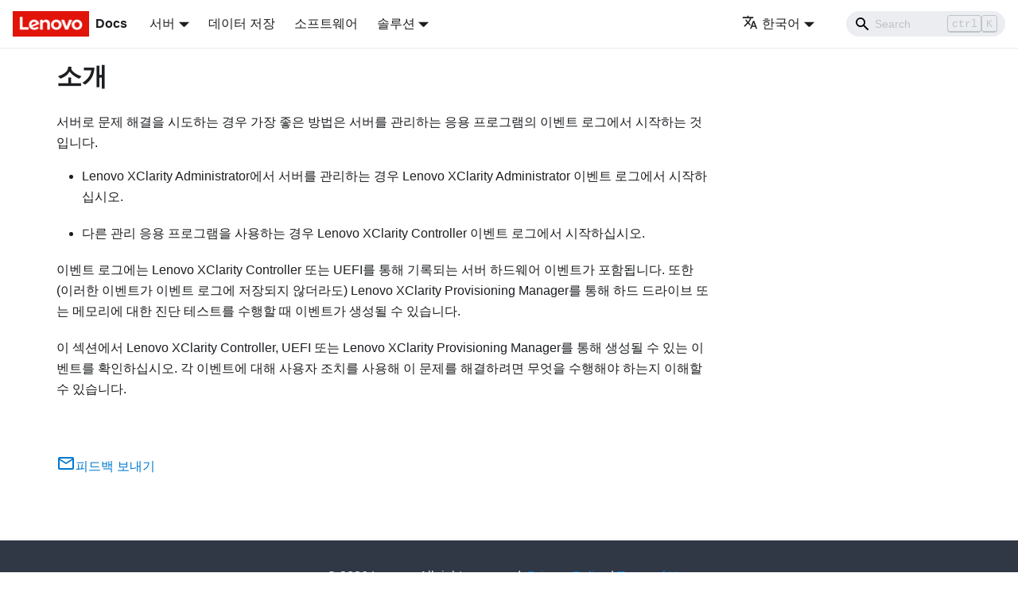

--- FILE ---
content_type: text/html; charset=UTF-8
request_url: https://pubs.lenovo.com/sr250/ko/messages_reference_introduction
body_size: 3470
content:
<!doctype html>
<html lang="ko" dir="ltr" class="docs-wrapper docs-doc-page docs-version-current plugin-docs plugin-id-default docs-doc-id-messages_reference_introduction" data-has-hydrated="false">
<head>
<meta charset="UTF-8">

<title data-rh="true">소개 | ThinkSystem SR250 | Lenovo Docs</title><meta data-rh="true" name="viewport" content="width=device-width,initial-scale=1"><meta data-rh="true" name="twitter:card" content="summary_large_image"><meta data-rh="true" property="og:image" content="https://pubs.lenovo.com/sr250/ko/img/product_soc.png"><meta data-rh="true" name="twitter:image" content="https://pubs.lenovo.com/sr250/ko/img/product_soc.png"><meta data-rh="true" property="og:url" content="https://pubs.lenovo.com/sr250/ko/messages_reference_introduction"><meta data-rh="true" name="docusaurus_locale" content="ko"><meta data-rh="true" name="docsearch:language" content="ko"><meta data-rh="true" name="keywords" content="SR250,7Y51,7Y52"><meta data-rh="true" name="og:site_name" content="Lenovo Documentation"><meta data-rh="true" name="robots" content="max-image-preview:large"><meta data-rh="true" name="docusaurus_version" content="current"><meta data-rh="true" name="docusaurus_tag" content="docs-default-current"><meta data-rh="true" name="docsearch:version" content="current"><meta data-rh="true" name="docsearch:docusaurus_tag" content="docs-default-current"><meta data-rh="true" property="og:title" content="소개 | ThinkSystem SR250 | Lenovo Docs"><meta data-rh="true" name="description" content="서버로 문제 해결을 시도하는 경우 가장 좋은 방법은 서버를 관리하는 응용 프로그램의 이벤트 로그에서 시작하는 것입니다."><meta data-rh="true" property="og:description" content="서버로 문제 해결을 시도하는 경우 가장 좋은 방법은 서버를 관리하는 응용 프로그램의 이벤트 로그에서 시작하는 것입니다."><link data-rh="true" rel="icon" href="/sr250/ko/img/favicon.ico"><link data-rh="true" rel="canonical" href="https://pubs.lenovo.com/sr250/ko/messages_reference_introduction"><link data-rh="true" rel="alternate" href="https://pubs.lenovo.com/sr250/messages_reference_introduction" hreflang="en"><link data-rh="true" rel="alternate" href="https://pubs.lenovo.com/sr250/de/messages_reference_introduction" hreflang="de"><link data-rh="true" rel="alternate" href="https://pubs.lenovo.com/sr250/es/messages_reference_introduction" hreflang="es"><link data-rh="true" rel="alternate" href="https://pubs.lenovo.com/sr250/fr/messages_reference_introduction" hreflang="fr"><link data-rh="true" rel="alternate" href="https://pubs.lenovo.com/sr250/it/messages_reference_introduction" hreflang="it"><link data-rh="true" rel="alternate" href="https://pubs.lenovo.com/sr250/ja/messages_reference_introduction" hreflang="ja"><link data-rh="true" rel="alternate" href="https://pubs.lenovo.com/sr250/ko/messages_reference_introduction" hreflang="ko"><link data-rh="true" rel="alternate" href="https://pubs.lenovo.com/sr250/pt-BR/messages_reference_introduction" hreflang="pt-BR"><link data-rh="true" rel="alternate" href="https://pubs.lenovo.com/sr250/ru/messages_reference_introduction" hreflang="ru"><link data-rh="true" rel="alternate" href="https://pubs.lenovo.com/sr250/th/messages_reference_introduction" hreflang="th"><link data-rh="true" rel="alternate" href="https://pubs.lenovo.com/sr250/zh-CN/messages_reference_introduction" hreflang="zh-CN"><link data-rh="true" rel="alternate" href="https://pubs.lenovo.com/sr250/zh-TW/messages_reference_introduction" hreflang="zh-TW"><link data-rh="true" rel="alternate" href="https://pubs.lenovo.com/sr250/messages_reference_introduction" hreflang="x-default"><link rel="preconnect" href="https://www.google-analytics.com">
<link rel="preconnect" href="https://www.googletagmanager.com">
<script async src="https://www.googletagmanager.com/gtag/js?id=G-XM7YNY3PYK"></script>
<script>function gtag(){dataLayer.push(arguments)}window.dataLayer=window.dataLayer||[],gtag("js",new Date),gtag("config","G-XM7YNY3PYK",{anonymize_ip:!0})</script>




<link rel="preconnect" href="https://fonts.googleapis.com">
<link rel="preconnect" href="https://fonts.gstatic.com" crossorigin="anonymous"><link rel="stylesheet" href="/sr250/ko/assets/css/styles.fb44ca10.css">
<link rel="preload" href="/sr250/ko/assets/js/runtime~main.fd5cdf3c.js" as="script">
<link rel="preload" href="/sr250/ko/assets/js/main.1a61d385.js" as="script">
</head>
<body class="navigation-with-keyboard">
<script>!function(){function t(t){document.documentElement.setAttribute("data-theme",t)}var e=function(){var t=null;try{t=new URLSearchParams(window.location.search).get("docusaurus-theme")}catch(t){}return t}()||function(){var t=null;try{t=localStorage.getItem("theme")}catch(t){}return t}();t(null!==e?e:"light")}()</script><div id="__docusaurus">
<div role="region" aria-label="본문으로 건너뛰기"><a class="skipToContent_FR4N" href="#__docusaurus_skipToContent_fallback">본문으로 건너뛰기</a></div><nav aria-label="Main" class="navbar navbar--fixed-top navbarHideable_glH5"><div class="navbar__inner"><div class="navbar__items"><button aria-label="Toggle navigation bar" aria-expanded="false" class="navbar__toggle clean-btn" type="button"><svg width="30" height="30" viewBox="0 0 30 30" aria-hidden="true"><path stroke="currentColor" stroke-linecap="round" stroke-miterlimit="10" stroke-width="2" d="M4 7h22M4 15h22M4 23h22"></path></svg></button><a href="https://pubs.lenovo.com/ko/" target="_self" rel="noopener noreferrer" class="navbar__brand"><div class="navbar__logo"><img src="/sr250/ko/img/lenovo.png" alt="Lenovo Logo" class="themedImage_zFba themedImage--light_SMtw" height="32" width="96"><img src="/sr250/ko/img/lenovo.png" alt="Lenovo Logo" class="themedImage_zFba themedImage--dark_SHhT" height="32" width="96"></div><b class="navbar__title text--truncate">Docs</b></a><div class="navbar__item dropdown dropdown--hoverable"><a href="#" aria-haspopup="true" aria-expanded="false" role="button" class="navbar__link">서버</a><ul class="dropdown__menu"><li><a href="https://pubs.lenovo.com/ko/thinksystem" target="_self" rel="noopener noreferrer" class="dropdown__link externalLink-none">ThinkSystem<svg width="12" height="12" aria-hidden="true" viewBox="0 0 24 24" class="iconExternalLink_SHu7"><path fill="currentColor" d="M21 13v10h-21v-19h12v2h-10v15h17v-8h2zm3-12h-10.988l4.035 4-6.977 7.07 2.828 2.828 6.977-7.07 4.125 4.172v-11z"></path></svg></a></li><li><a href="https://pubs.lenovo.com/ko/thinkedge" target="_self" rel="noopener noreferrer" class="dropdown__link externalLink-none">ThinkEdge<svg width="12" height="12" aria-hidden="true" viewBox="0 0 24 24" class="iconExternalLink_SHu7"><path fill="currentColor" d="M21 13v10h-21v-19h12v2h-10v15h17v-8h2zm3-12h-10.988l4.035 4-6.977 7.07 2.828 2.828 6.977-7.07 4.125 4.172v-11z"></path></svg></a></li><li><a href="https://pubs.lenovo.com/ko/systemx" target="_self" rel="noopener noreferrer" class="dropdown__link externalLink-none">System x<svg width="12" height="12" aria-hidden="true" viewBox="0 0 24 24" class="iconExternalLink_SHu7"><path fill="currentColor" d="M21 13v10h-21v-19h12v2h-10v15h17v-8h2zm3-12h-10.988l4.035 4-6.977 7.07 2.828 2.828 6.977-7.07 4.125 4.172v-11z"></path></svg></a></li><li><a href="https://serveroption.lenovo.com/" target="_blank" rel="noopener noreferrer" class="dropdown__link">Option<svg width="12" height="12" aria-hidden="true" viewBox="0 0 24 24" class="iconExternalLink_SHu7"><path fill="currentColor" d="M21 13v10h-21v-19h12v2h-10v15h17v-8h2zm3-12h-10.988l4.035 4-6.977 7.07 2.828 2.828 6.977-7.07 4.125 4.172v-11z"></path></svg></a></li></ul></div><a href="https://datacentersupport.lenovo.com/storagepubs" target="_self" rel="noopener noreferrer" class="navbar__item navbar__link externalLink-none">데이터 저장<svg width="13.5" height="13.5" aria-hidden="true" viewBox="0 0 24 24" class="iconExternalLink_SHu7"><path fill="currentColor" d="M21 13v10h-21v-19h12v2h-10v15h17v-8h2zm3-12h-10.988l4.035 4-6.977 7.07 2.828 2.828 6.977-7.07 4.125 4.172v-11z"></path></svg></a><a href="https://pubs.lenovo.com/ko/software" target="_self" rel="noopener noreferrer" class="navbar__item navbar__link externalLink-none">소프트웨어<svg width="13.5" height="13.5" aria-hidden="true" viewBox="0 0 24 24" class="iconExternalLink_SHu7"><path fill="currentColor" d="M21 13v10h-21v-19h12v2h-10v15h17v-8h2zm3-12h-10.988l4.035 4-6.977 7.07 2.828 2.828 6.977-7.07 4.125 4.172v-11z"></path></svg></a><div class="navbar__item dropdown dropdown--hoverable"><a href="#" aria-haspopup="true" aria-expanded="false" role="button" class="navbar__link">솔루션</a><ul class="dropdown__menu"><li><a href="https://pubs.lenovo.com/ko/thinkagile" target="_self" rel="noopener noreferrer" class="dropdown__link externalLink-none">ThinkAgile<svg width="12" height="12" aria-hidden="true" viewBox="0 0 24 24" class="iconExternalLink_SHu7"><path fill="currentColor" d="M21 13v10h-21v-19h12v2h-10v15h17v-8h2zm3-12h-10.988l4.035 4-6.977 7.07 2.828 2.828 6.977-7.07 4.125 4.172v-11z"></path></svg></a></li><li><a href="https://pubs.lenovo.com/ko/water-cooling-solution" target="_self" rel="noopener noreferrer" class="dropdown__link externalLink-none">Water Cooling Solution<svg width="12" height="12" aria-hidden="true" viewBox="0 0 24 24" class="iconExternalLink_SHu7"><path fill="currentColor" d="M21 13v10h-21v-19h12v2h-10v15h17v-8h2zm3-12h-10.988l4.035 4-6.977 7.07 2.828 2.828 6.977-7.07 4.125 4.172v-11z"></path></svg></a></li></ul></div></div><div class="navbar__items navbar__items--right"><div class="navbar__item dropdown dropdown--hoverable dropdown--right"><a href="#" aria-haspopup="true" aria-expanded="false" role="button" class="navbar__link"><svg viewBox="0 0 24 24" width="20" height="20" aria-hidden="true" class="iconLanguage_DSK9"><path fill="currentColor" d="M12.87 15.07l-2.54-2.51.03-.03c1.74-1.94 2.98-4.17 3.71-6.53H17V4h-7V2H8v2H1v1.99h11.17C11.5 7.92 10.44 9.75 9 11.35 8.07 10.32 7.3 9.19 6.69 8h-2c.73 1.63 1.73 3.17 2.98 4.56l-5.09 5.02L4 19l5-5 3.11 3.11.76-2.04zM18.5 10h-2L12 22h2l1.12-3h4.75L21 22h2l-4.5-12zm-2.62 7l1.62-4.33L19.12 17h-3.24z"></path></svg>한국어</a><ul class="dropdown__menu"><li><a href="/sr250/messages_reference_introduction" target="_self" rel="noopener noreferrer" class="dropdown__link" lang="en">English</a></li><li><a href="/sr250/de/messages_reference_introduction" target="_self" rel="noopener noreferrer" class="dropdown__link" lang="de">Deutsch</a></li><li><a href="/sr250/es/messages_reference_introduction" target="_self" rel="noopener noreferrer" class="dropdown__link" lang="es">Español</a></li><li><a href="/sr250/fr/messages_reference_introduction" target="_self" rel="noopener noreferrer" class="dropdown__link" lang="fr">Français</a></li><li><a href="/sr250/it/messages_reference_introduction" target="_self" rel="noopener noreferrer" class="dropdown__link" lang="it">Italiano</a></li><li><a href="/sr250/ja/messages_reference_introduction" target="_self" rel="noopener noreferrer" class="dropdown__link" lang="ja">日本語</a></li><li><a href="/sr250/ko/messages_reference_introduction" target="_self" rel="noopener noreferrer" class="dropdown__link dropdown__link--active" lang="ko">한국어</a></li><li><a href="/sr250/pt-BR/messages_reference_introduction" target="_self" rel="noopener noreferrer" class="dropdown__link" lang="pt-BR">Português do Brasil</a></li><li><a href="/sr250/ru/messages_reference_introduction" target="_self" rel="noopener noreferrer" class="dropdown__link" lang="ru">Русский</a></li><li><a href="/sr250/th/messages_reference_introduction" target="_self" rel="noopener noreferrer" class="dropdown__link" lang="th">ภาษาไทย</a></li><li><a href="/sr250/zh-CN/messages_reference_introduction" target="_self" rel="noopener noreferrer" class="dropdown__link" lang="zh-CN">简体中文</a></li><li><a href="/sr250/zh-TW/messages_reference_introduction" target="_self" rel="noopener noreferrer" class="dropdown__link" lang="zh-TW">繁體中文</a></li></ul></div><div class="searchBox_BlU4"><div class="navbar__search searchBarContainer_h4SQ"><input placeholder="Search" aria-label="Search" class="navbar__search-input"><div class="loadingRing_kmHx searchBarLoadingRing_AT3w"><div></div><div></div><div></div><div></div></div></div></div></div></div><div role="presentation" class="navbar-sidebar__backdrop"></div></nav><div id="__docusaurus_skipToContent_fallback" class="main-wrapper mainWrapper_OJKY docsWrapper_a8OH"><button aria-label="맨 위로 스크롤하기" class="clean-btn theme-back-to-top-button backToTopButton_xZQ7" type="button"></button><div class="docPage_LEBb"><main class="docMainContainer_LQPs docMainContainerEnhanced_vmA5"><div class="container padding-top--md padding-bottom--lg"><div class="row"><div class="col docItemCol_z5aJ"><div class="docItemContainer_c0TR"><article><div class="theme-doc-markdown markdown"><h1>소개</h1><div class="body refbody"><p class="shortdesc"></p><div class="section"><div class="p">서버로 문제 해결을 시도하는 경우 가장 좋은 방법은 서버를 관리하는 응용 프로그램의 이벤트 로그에서 시작하는 것입니다.<ul class="ul"><li class="li"><p class="p"><span class="keyword">Lenovo XClarity Administrator</span>에서 서버를 관리하는 경우 <span class="keyword">Lenovo XClarity Administrator</span> 이벤트 로그에서 시작하십시오.</p></li><li class="li"><p class="p">다른 관리 응용 프로그램을 사용하는 경우 <span class="keyword">Lenovo XClarity Controller</span> 이벤트 로그에서 시작하십시오.</p></li></ul></div><p class="p">이벤트 로그에는 <span class="keyword">Lenovo XClarity Controller</span> 또는 UEFI를 통해 기록되는 서버 하드웨어 이벤트가 포함됩니다. 또한 (이러한 이벤트가 이벤트 로그에 저장되지 않더라도) <span class="keyword">Lenovo XClarity Provisioning Manager</span>를 통해 하드 드라이브 또는 메모리에 대한 진단 테스트를 수행할 때 이벤트가 생성될 수 있습니다.</p><p class="p">이 섹션에서 <span class="keyword">Lenovo XClarity Controller</span>, UEFI 또는 <span class="keyword">Lenovo XClarity Provisioning Manager</span>를 통해 생성될 수 있는 이벤트를 확인하십시오. 각 이벤트에 대해 사용자 조치를 사용해 이 문제를 해결하려면 무엇을 수행해야 하는지 이해할 수 있습니다.</p></div></div><div></div></div><div class="feedback docusaurus-mt-lg" style="color:#ccc"><svg stroke="currentColor" fill="currentColor" stroke-width="0" viewBox="0 0 24 24" class="react-icons" height="1.5em" width="1.5em" xmlns="http://www.w3.org/2000/svg"><path fill="none" d="M0 0h24v24H0V0z"></path><path d="M20 4H4c-1.1 0-1.99.9-1.99 2L2 18c0 1.1.9 2 2 2h16c1.1 0 2-.9 2-2V6c0-1.1-.9-2-2-2zm0 14H4V8l8 5 8-5v10zm-8-7L4 6h16l-8 5z"></path></svg>피드백 보내기</div></article><nav class="pagination-nav docusaurus-mt-lg" aria-label="문서 페이지"></nav></div></div></div></div></main></div></div><footer class="footer footer--dark"><div class="container container-fluid"><div class="footer__bottom text--center"><div class="footer__copyright">© 2026 Lenovo. All rights reserved. <span class="lenovo-policy"><a href="https://www.lenovo.com/privacy/" target="_blank">Privacy Policy</a> | <a href="https://www.lenovo.com/us/en/legal/" target="_blank">Terms of Use</a></span></div></div></div></footer></div>
<script src="/sr250/ko/assets/js/runtime~main.fd5cdf3c.js"></script>
<script src="/sr250/ko/assets/js/main.1a61d385.js"></script>
</body>
</html>

--- FILE ---
content_type: application/javascript
request_url: https://pubs.lenovo.com/sr250/ko/assets/js/2c77f182.00ee389a.js
body_size: 1803
content:
"use strict";(self.webpackChunkdocs_importer=self.webpackChunkdocs_importer||[]).push([[88620],{1476:(e,t,r)=>{r.d(t,{Zo:()=>p,kt:()=>m});var n=r(72340);function o(e,t,r){return t in e?Object.defineProperty(e,t,{value:r,enumerable:!0,configurable:!0,writable:!0}):e[t]=r,e}function a(e,t){var r=Object.keys(e);if(Object.getOwnPropertySymbols){var n=Object.getOwnPropertySymbols(e);t&&(n=n.filter((function(t){return Object.getOwnPropertyDescriptor(e,t).enumerable}))),r.push.apply(r,n)}return r}function c(e){for(var t=1;t<arguments.length;t++){var r=null!=arguments[t]?arguments[t]:{};t%2?a(Object(r),!0).forEach((function(t){o(e,t,r[t])})):Object.getOwnPropertyDescriptors?Object.defineProperties(e,Object.getOwnPropertyDescriptors(r)):a(Object(r)).forEach((function(t){Object.defineProperty(e,t,Object.getOwnPropertyDescriptor(r,t))}))}return e}function i(e,t){if(null==e)return{};var r,n,o=function(e,t){if(null==e)return{};var r,n,o={},a=Object.keys(e);for(n=0;n<a.length;n++)r=a[n],t.indexOf(r)>=0||(o[r]=e[r]);return o}(e,t);if(Object.getOwnPropertySymbols){var a=Object.getOwnPropertySymbols(e);for(n=0;n<a.length;n++)r=a[n],t.indexOf(r)>=0||Object.prototype.propertyIsEnumerable.call(e,r)&&(o[r]=e[r])}return o}var s=n.createContext({}),l=function(e){var t=n.useContext(s),r=t;return e&&(r="function"==typeof e?e(t):c(c({},t),e)),r},p=function(e){var t=l(e.components);return n.createElement(s.Provider,{value:t},e.children)},u="mdxType",f={inlineCode:"code",wrapper:function(e){var t=e.children;return n.createElement(n.Fragment,{},t)}},y=n.forwardRef((function(e,t){var r=e.components,o=e.mdxType,a=e.originalType,s=e.parentName,p=i(e,["components","mdxType","originalType","parentName"]),u=l(r),y=o,m=u["".concat(s,".").concat(y)]||u[y]||f[y]||a;return r?n.createElement(m,c(c({ref:t},p),{},{components:r})):n.createElement(m,c({ref:t},p))}));function m(e,t){var r=arguments,o=t&&t.mdxType;if("string"==typeof e||o){var a=r.length,c=new Array(a);c[0]=y;var i={};for(var s in t)hasOwnProperty.call(t,s)&&(i[s]=t[s]);i.originalType=e,i[u]="string"==typeof e?e:o,c[1]=i;for(var l=2;l<a;l++)c[l]=r[l];return n.createElement.apply(null,c)}return n.createElement.apply(null,r)}y.displayName="MDXCreateElement"},20656:(e,t,r)=>{r.r(t),r.d(t,{assets:()=>p,contentTitle:()=>s,default:()=>m,frontMatter:()=>i,metadata:()=>l,toc:()=>u});r(72340);var n=r(1476);function o(e,t,r){return t in e?Object.defineProperty(e,t,{value:r,enumerable:!0,configurable:!0,writable:!0}):e[t]=r,e}function a(e,t){return t=null!=t?t:{},Object.getOwnPropertyDescriptors?Object.defineProperties(e,Object.getOwnPropertyDescriptors(t)):function(e,t){var r=Object.keys(e);if(Object.getOwnPropertySymbols){var n=Object.getOwnPropertySymbols(e);t&&(n=n.filter((function(t){return Object.getOwnPropertyDescriptor(e,t).enumerable}))),r.push.apply(r,n)}return r}(Object(t)).forEach((function(r){Object.defineProperty(e,r,Object.getOwnPropertyDescriptor(t,r))})),e}function c(e,t){if(null==e)return{};var r,n,o=function(e,t){if(null==e)return{};var r,n,o={},a=Object.keys(e);for(n=0;n<a.length;n++)r=a[n],t.indexOf(r)>=0||(o[r]=e[r]);return o}(e,t);if(Object.getOwnPropertySymbols){var a=Object.getOwnPropertySymbols(e);for(n=0;n<a.length;n++)r=a[n],t.indexOf(r)>=0||Object.prototype.propertyIsEnumerable.call(e,r)&&(o[r]=e[r])}return o}const i={slug:"/messages_reference_introduction",title:"\uc18c\uac1c",hide_title:!0},s="\uc18c\uac1c",l={unversionedId:"messages_reference_introduction",id:"messages_reference_introduction",title:"\uc18c\uac1c",description:"\uc11c\ubc84\ub85c \ubb38\uc81c \ud574\uacb0\uc744 \uc2dc\ub3c4\ud558\ub294 \uacbd\uc6b0 \uac00\uc7a5 \uc88b\uc740 \ubc29\ubc95\uc740 \uc11c\ubc84\ub97c \uad00\ub9ac\ud558\ub294 \uc751\uc6a9 \ud504\ub85c\uadf8\ub7a8\uc758 \uc774\ubca4\ud2b8 \ub85c\uadf8\uc5d0\uc11c \uc2dc\uc791\ud558\ub294 \uac83\uc785\ub2c8\ub2e4.",source:"@site/i18n/ko/docusaurus-plugin-content-docs/current/messages_reference_introduction.mdx",sourceDirName:".",slug:"/messages_reference_introduction",permalink:"/sr250/ko/messages_reference_introduction",draft:!1,tags:[],version:"current",frontMatter:{slug:"/messages_reference_introduction",title:"\uc18c\uac1c",hide_title:!0}},p={},u=[],f={toc:u},y="wrapper";function m(e){var{components:t}=e,r=c(e,["components"]);return(0,n.kt)(y,a(function(e){for(var t=1;t<arguments.length;t++){var r=null!=arguments[t]?arguments[t]:{},n=Object.keys(r);"function"==typeof Object.getOwnPropertySymbols&&(n=n.concat(Object.getOwnPropertySymbols(r).filter((function(e){return Object.getOwnPropertyDescriptor(r,e).enumerable})))),n.forEach((function(t){o(e,t,r[t])}))}return e}({},f,r),{components:t,mdxType:"MDXLayout"}),(0,n.kt)("h1",{id:"\uc18c\uac1c"},"\uc18c\uac1c"),(0,n.kt)("div",{className:"body refbody"},(0,n.kt)("p",{className:"shortdesc"}),(0,n.kt)("div",{className:"section"},(0,n.kt)("div",{className:"p"},"\uc11c\ubc84\ub85c \ubb38\uc81c \ud574\uacb0\uc744 \uc2dc\ub3c4\ud558\ub294 \uacbd\uc6b0 \uac00\uc7a5 \uc88b\uc740 \ubc29\ubc95\uc740 \uc11c\ubc84\ub97c \uad00\ub9ac\ud558\ub294 \uc751\uc6a9 \ud504\ub85c\uadf8\ub7a8\uc758 \uc774\ubca4\ud2b8 \ub85c\uadf8\uc5d0\uc11c \uc2dc\uc791\ud558\ub294 \uac83\uc785\ub2c8\ub2e4.",(0,n.kt)("ul",{className:"ul"},(0,n.kt)("li",{className:"li"},(0,n.kt)("p",{className:"p"},(0,n.kt)("span",{className:"keyword"},"Lenovo XClarity Administrator"),"\uc5d0\uc11c \uc11c\ubc84\ub97c \uad00\ub9ac\ud558\ub294 \uacbd\uc6b0 ",(0,n.kt)("span",{className:"keyword"},"Lenovo XClarity Administrator")," \uc774\ubca4\ud2b8 \ub85c\uadf8\uc5d0\uc11c \uc2dc\uc791\ud558\uc2ed\uc2dc\uc624.")),(0,n.kt)("li",{className:"li"},(0,n.kt)("p",{className:"p"},"\ub2e4\ub978 \uad00\ub9ac \uc751\uc6a9 \ud504\ub85c\uadf8\ub7a8\uc744 \uc0ac\uc6a9\ud558\ub294 \uacbd\uc6b0 ",(0,n.kt)("span",{className:"keyword"},"Lenovo XClarity Controller")," \uc774\ubca4\ud2b8 \ub85c\uadf8\uc5d0\uc11c \uc2dc\uc791\ud558\uc2ed\uc2dc\uc624.")))),(0,n.kt)("p",{className:"p"},"\uc774\ubca4\ud2b8 \ub85c\uadf8\uc5d0\ub294 ",(0,n.kt)("span",{className:"keyword"},"Lenovo XClarity Controller")," \ub610\ub294 UEFI\ub97c \ud1b5\ud574 \uae30\ub85d\ub418\ub294 \uc11c\ubc84 \ud558\ub4dc\uc6e8\uc5b4 \uc774\ubca4\ud2b8\uac00 \ud3ec\ud568\ub429\ub2c8\ub2e4. \ub610\ud55c (\uc774\ub7ec\ud55c \uc774\ubca4\ud2b8\uac00 \uc774\ubca4\ud2b8 \ub85c\uadf8\uc5d0 \uc800\uc7a5\ub418\uc9c0 \uc54a\ub354\ub77c\ub3c4) ",(0,n.kt)("span",{className:"keyword"},"Lenovo XClarity Provisioning Manager"),"\ub97c \ud1b5\ud574 \ud558\ub4dc \ub4dc\ub77c\uc774\ube0c \ub610\ub294 \uba54\ubaa8\ub9ac\uc5d0 \ub300\ud55c \uc9c4\ub2e8 \ud14c\uc2a4\ud2b8\ub97c \uc218\ud589\ud560 \ub54c \uc774\ubca4\ud2b8\uac00 \uc0dd\uc131\ub420 \uc218 \uc788\uc2b5\ub2c8\ub2e4."),(0,n.kt)("p",{className:"p"},"\uc774 \uc139\uc158\uc5d0\uc11c ",(0,n.kt)("span",{className:"keyword"},"Lenovo XClarity Controller"),", UEFI \ub610\ub294 ",(0,n.kt)("span",{className:"keyword"},"Lenovo XClarity Provisioning Manager"),"\ub97c \ud1b5\ud574 \uc0dd\uc131\ub420 \uc218 \uc788\ub294 \uc774\ubca4\ud2b8\ub97c \ud655\uc778\ud558\uc2ed\uc2dc\uc624. \uac01 \uc774\ubca4\ud2b8\uc5d0 \ub300\ud574 \uc0ac\uc6a9\uc790 \uc870\uce58\ub97c \uc0ac\uc6a9\ud574 \uc774 \ubb38\uc81c\ub97c \ud574\uacb0\ud558\ub824\uba74 \ubb34\uc5c7\uc744 \uc218\ud589\ud574\uc57c \ud558\ub294\uc9c0 \uc774\ud574\ud560 \uc218 \uc788\uc2b5\ub2c8\ub2e4."))),(0,n.kt)("div",null))}m.isMDXComponent=!0}}]);

--- FILE ---
content_type: application/javascript
request_url: https://pubs.lenovo.com/sr250/ko/assets/js/runtime~main.fd5cdf3c.js
body_size: 19288
content:
(()=>{"use strict";var e,c,f,b,d,a={},r={};function t(e){var c=r[e];if(void 0!==c)return c.exports;var f=r[e]={exports:{}};return a[e].call(f.exports,f,f.exports,t),f.exports}t.m=a,e=[],t.O=(c,f,b,d)=>{if(!f){var a=1/0;for(i=0;i<e.length;i++){f=e[i][0],b=e[i][1],d=e[i][2];for(var r=!0,o=0;o<f.length;o++)(!1&d||a>=d)&&Object.keys(t.O).every((e=>t.O[e](f[o])))?f.splice(o--,1):(r=!1,d<a&&(a=d));if(r){e.splice(i--,1);var n=b();void 0!==n&&(c=n)}}return c}d=d||0;for(var i=e.length;i>0&&e[i-1][2]>d;i--)e[i]=e[i-1];e[i]=[f,b,d]},t.n=e=>{var c=e&&e.__esModule?()=>e.default:()=>e;return t.d(c,{a:c}),c},f=Object.getPrototypeOf?e=>Object.getPrototypeOf(e):e=>e.__proto__,t.t=function(e,b){if(1&b&&(e=this(e)),8&b)return e;if("object"==typeof e&&e){if(4&b&&e.__esModule)return e;if(16&b&&"function"==typeof e.then)return e}var d=Object.create(null);t.r(d);var a={};c=c||[null,f({}),f([]),f(f)];for(var r=2&b&&e;"object"==typeof r&&!~c.indexOf(r);r=f(r))Object.getOwnPropertyNames(r).forEach((c=>a[c]=()=>e[c]));return a.default=()=>e,t.d(d,a),d},t.d=(e,c)=>{for(var f in c)t.o(c,f)&&!t.o(e,f)&&Object.defineProperty(e,f,{enumerable:!0,get:c[f]})},t.f={},t.e=e=>Promise.all(Object.keys(t.f).reduce(((c,f)=>(t.f[f](e,c),c)),[])),t.u=e=>"assets/js/"+({337:"9805dd62",510:"adec4cf6",632:"7e031779",676:"847173b3",705:"9d0bc451",719:"43924576",761:"88dd82b1",813:"f207da54",917:"1dd598ce",1050:"32e49075",1110:"207874c8",1170:"41743aef",1441:"6798ad8e",1477:"484e2a25",1529:"35a6c2f9",1749:"5d8a36b0",1921:"75202f1b",1933:"caec6e7d",1981:"bd2bb023",2092:"006a31c2",2343:"e31db034",2531:"ff488195",2579:"4065cf10",2602:"b23e5b2d",2733:"ceacd781",2774:"35afa521",3154:"ae349b5a",3220:"e75e29d3",3221:"2b049801",3542:"fc0baf24",3611:"4902c2dc",3905:"e8724619",4006:"ac17928e",4207:"7c5d5f17",4340:"a3cfd880",4401:"b7068906",4851:"7048b04f",4879:"9a3db2e5",4884:"7e362622",4897:"bc20b280",4974:"cd6e01a5",5127:"b7507ad6",5163:"975cd9ed",5184:"51ff4517",5215:"4c54ecff",5453:"0a920567",5489:"be6e840a",5581:"9c88bae0",5584:"794a3192",5677:"e22a5421",5711:"b30ebe64",6015:"3fb8e7d5",6077:"6ba39f93",6100:"c55fd216",6356:"bf2d9b3c",6366:"25d7a4f2",6437:"ca8d641a",6442:"2a062a89",6631:"af5dfb6a",6641:"3352d3a2",6725:"e569fdc5",6726:"faed783c",6733:"f95e663f",6844:"d3710327",7131:"d400d57a",7147:"932a6d7e",7312:"225f53cd",7334:"fffdff82",7370:"f0bc0a6e",7373:"74cd743a",7428:"78f59c2d",7460:"d5ecd359",7880:"5f62eeac",7929:"637fb50f",8027:"4980ce69",8183:"15de100c",8206:"ce91111f",8346:"4d82e970",8379:"ad643646",8446:"b30b51a4",8569:"7521ae18",8898:"302cf5e8",9008:"ebf782e7",9231:"382c8457",9396:"9fabedda",9411:"80e0abfe",9520:"cf39c789",9533:"fea1f515",9663:"d4dff5fe",9761:"c2f1ae07",10010:"a516cfdb",10071:"d65f1bca",10152:"2c5e961a",10230:"021cf035",10288:"c6394b02",10333:"cba29a20",10336:"d11482bf",10349:"cff09d5a",10379:"834e7f94",10472:"91a9dc77",10522:"70c38f2b",10585:"c112091c",10596:"7ed5f779",10655:"5cd78426",10710:"ca3cb856",10802:"7ccf5a18",10818:"817894f3",10920:"0751c049",10939:"1630e78e",10971:"864267cd",11025:"25f6b491",11094:"e02b2e59",11201:"333e5ab0",11301:"8bb5e365",11342:"af24ca3e",11496:"7e42d517",11555:"211919e4",11578:"18156f5e",11588:"f55039ee",11647:"e524dfc3",11732:"af28154b",11882:"9dffe791",12045:"1d875c0e",12679:"3f08dc55",12792:"dd1f9789",12860:"4fd56093",12978:"2cac364b",13132:"8eb895b1",13136:"719601a0",13160:"34385f41",13253:"7b540c1b",13312:"dc9cff52",13320:"666c56b4",13378:"6d7e0c5a",13526:"085a9831",13719:"d3676e59",13899:"fb0ff94a",14304:"e59253a0",14348:"d71cd8b9",14444:"8653425a",14487:"31e1faa1",14525:"f14f0282",14830:"5c5c3191",15500:"88e6bbf9",15772:"f60290e0",16015:"76766355",16061:"12b05292",16127:"62f407d6",16137:"92ed0fc5",16144:"95e8028c",16334:"05177ccf",16422:"c4552f04",16484:"9498c938",16630:"556ef33a",16658:"0ba92575",16661:"100f0083",16698:"50962395",16879:"62398134",16974:"fb35ea5d",17018:"a30f77da",17372:"b11b694f",17647:"de1bbc65",17842:"3c2bd127",18e3:"29350ff0",18058:"7b572032",18168:"5988f4c3",18243:"d78215de",18251:"d44246b3",18254:"7abe6cee",18369:"2d32c3de",18506:"3f139bde",18635:"741e1101",18759:"952a7a24",18873:"10e5ce9e",18876:"b58a200c",18916:"d5151cdb",18940:"bdf761df",19030:"988a261f",19125:"b4ff446d",19488:"06f39f73",19565:"893173a7",19623:"5af1cc57",19733:"0eac2790",19743:"fb199a64",19752:"4d73d34f",19998:"2cc75444",20291:"167d7bf0",20616:"c4b45a86",20832:"84480802",20947:"e8d034ec",21274:"4f585291",21429:"a23c5803",21708:"a0cda26c",21741:"8c2bc9a2",21795:"78bd298c",21846:"931660ac",21978:"c6399f3c",22191:"2f86c191",22296:"c2faec9d",22483:"c30c3cab",22605:"6fd8d9cc",22720:"a3871d1a",24015:"7e8aa6ed",24184:"6e08d7a0",24237:"c028a7c7",24325:"0071cd38",24691:"d307dc99",24755:"b2029d3c",24810:"c7c446e0",25190:"00b6c517",25264:"51856d09",25391:"ec6ea536",25457:"1b3077b5",25576:"249cd979",25765:"bf42d93b",25870:"6e8357eb",25900:"b16acbc5",26358:"46caf2bc",26422:"3a0a76ff",26560:"ff9c6202",26597:"711b2127",26616:"755e05ab",26769:"85297e24",26946:"e8ccbfaf",27070:"ad3a86f7",27158:"87b6bf33",27202:"94ad31a6",27496:"455dc628",27541:"10634981",27563:"4c0f12b3",27574:"0eb1491f",27841:"32c1417e",27904:"fdfc5ce6",27918:"17896441",27990:"6e6ea573",28108:"df63c035",28185:"d67281db",28287:"5c0cf792",28489:"0799b0a6",28658:"2c61e5df",28663:"60fd6daa",28731:"6215be88",28990:"97d9283b",28994:"7abfb1a5",29147:"784bd2f9",29216:"6e868342",29291:"f356d734",29351:"4e26683d",29394:"3d367b9d",29396:"79afa1fb",29436:"3f9b2c78",29446:"6affa0e8",29447:"ae373bb1",29514:"1be78505",29661:"e813623f",29729:"3f22444e",29838:"92aff04c",30091:"72d0c6dc",30160:"02ba1a46",30195:"e75f31c5",30271:"e1f13a33",30305:"a153e752",30369:"650136fa",30411:"e8819e6d",30441:"7e5128dd",30544:"6c3c1e26",30581:"eac6fd3e",30701:"6af20f97",30732:"364aa19b",30861:"68a7194a",31010:"53ca0f83",31244:"3db833d2",31507:"0e7c9cc1",31529:"2ffbddb7",31659:"657c7b4c",31683:"b540e10e",31804:"3859f69f",31845:"f9956ea1",31941:"248120c3",32046:"c72acec0",32109:"d8fadc50",32361:"c04ba101",32366:"b293b04e",32370:"aa739b1f",32398:"4639da19",32443:"eee440f0",32530:"f46d8e77",32883:"f42d9bb0",32922:"0879680c",33034:"7fcf44cd",33035:"e8f24b61",33178:"663bce3e",33292:"3f4f3bfe",33409:"48572078",33433:"aa594937",33527:"fcb0553c",33542:"6f36ee70",33561:"1ebfc77a",33608:"0a3bdfd6",33697:"8984fcc7",33762:"5525703a",33900:"312b96fc",33901:"250987d1",33908:"6f9b0e58",33970:"a9b89f9c",34113:"acb8c810",34322:"a814c3b4",34355:"77f21651",34428:"3c16fb39",34741:"e36e468b",34877:"2688dac6",34949:"7f64519b",35024:"08260174",35315:"7b24343d",35317:"a6916232",35330:"c4d8f406",35402:"33d22d21",35452:"1b342b9d",35512:"f75365c7",35556:"e3d52dc5",35688:"8e9ca428",35889:"dbd70a88",35919:"e91f9495",35962:"ccfb76eb",36113:"0ab3d673",36130:"6e9c3446",36643:"fe863330",36941:"837c7016",36962:"8a91b29a",37018:"884c6b46",37030:"2b057e3c",37113:"2edc8e22",37151:"04ca4fb3",37161:"10afd68b",37299:"fefddcf9",37362:"2c76cd17",37390:"9d680502",37560:"075b6f9e",37957:"e22557e1",37962:"9b0d8200",38171:"7f7f1cbc",38214:"1a17919b",38814:"b8514005",38892:"497ec824",38979:"d256d9e8",39070:"6d65eaef",39115:"b0195fd4",39146:"ffad448d",39272:"91d0f83b",39339:"5bbc1431",39379:"69e65968",39834:"fe1ed689",39916:"070d5211",40125:"34f52422",40303:"95c11814",40483:"0ec15559",40574:"375fc4a2",40643:"526d0289",40722:"36683106",40773:"c7d314d6",40879:"6195cf5a",41037:"e01c9e08",41082:"4d53c4f6",41196:"ac550d40",41428:"5760a7cd",41483:"97730fdd",41736:"23d09f6e",42027:"fa4d7fe8",42231:"6baa6343",42355:"46f5829b",42416:"797465f0",42454:"eb5aaec8",42461:"6dd12e06",42515:"5e972048",42822:"4e1b307a",43066:"5d2971be",43135:"a43c4fdf",43202:"6de72726",43353:"5d2dbdeb",43536:"4738afb0",43652:"2f6cfda6",43738:"d4be1e19",43800:"ce73f939",44009:"4caa3051",44020:"d155fc40",44218:"1c0ddf0b",44434:"72e0356b",44529:"23a29adf",44779:"9f3b138c",45001:"3beee36b",45050:"354cb9b0",45142:"d58d1f13",45155:"7837325f",45424:"b9dec6a7",45676:"56b180e4",45689:"02a27b40",45737:"92e7ae3b",46041:"6a0eb134",46196:"a01807f2",46289:"31efd58c",46303:"6e27ee1c",46421:"f781de29",46655:"b3e95ffc",46673:"8d3b728f",46750:"94b10c9c",46761:"3a3b50dc",46899:"d0f2798f",47001:"1d17387b",47178:"28b495b8",47966:"d8ed8881",48132:"beb973d9",48279:"abf6e9fb",48490:"8e390df8",48503:"fdeb8cdb",48520:"9abf435b",48526:"f5754de4",48624:"ea764b15",48931:"8b2891c5",49009:"f4a00a0e",49216:"591402bd",49438:"3464cc57",49504:"1e73cfd4",49685:"376f2d32",49691:"4128b9b9",49944:"7e389d2c",50102:"8f5bbe8f",50175:"7d5549e6",50350:"ff0cddba",50362:"8ad5bc42",50482:"eb98a7de",50577:"e12df7b4",50625:"f0422b39",50848:"870c79d2",51032:"b0fc118a",51263:"c58934d9",51427:"56d09a81",51694:"5f03c86d",51713:"be827793",51788:"728858b9",51936:"57282793",52159:"92b65fb8",52217:"4fd65d0f",52268:"05922309",52269:"45c6f6f3",52606:"485615ea",52639:"6a47f761",52666:"9af9205e",52798:"3638dee4",52832:"26cdb1fc",53061:"f1242517",53235:"ad2be96b",53311:"72394fb8",53501:"142f3f92",53502:"869ddabf",54024:"ed5b8c33",54076:"445a122e",54217:"a6dcb348",54510:"f8da9174",54623:"f5769518",54718:"2b944b78",54770:"45be63bd",54801:"7c76066e",54835:"cb5cb132",55195:"94c50a22",55491:"1961c307",55710:"dc58f37d",55806:"7f620422",55957:"609e07d4",56112:"330a47f2",56132:"fd1e9f8b",56266:"56c8ff93",56274:"fadd8572",56431:"e688d868",56472:"5a38b3c8",56569:"5c51b553",56595:"80a49d14",56664:"a033bf5b",56836:"1bcd7068",57036:"2e079b84",57108:"9b2d9075",57123:"aec71e26",57306:"b2b88602",57535:"fc1fe492",57541:"33817fba",57761:"d173e20e",57940:"ff9c1897",57985:"000075a6",58174:"8c7b6248",58214:"890e1d16",58338:"74bd8305",58351:"696630f5",58479:"2d9dc900",58645:"c54c8689",58778:"4a0e4477",58868:"c3433288",58870:"53e06d1e",58916:"0fbd55c1",59020:"afe22fd9",59043:"dccf3185",59153:"90404f1b",59321:"3157d271",59380:"8a657b73",59627:"75621adb",59663:"7d21baca",59873:"c802503d",60199:"f2e14ac5",60353:"4417cd02",60724:"7a9fc125",60778:"e66bbd4e",60794:"6b1ab9c3",60817:"92422e59",60832:"5df79e8e",60992:"b0f3eeb0",61367:"6a5502a4",61444:"5668d156",61490:"533b8b73",61521:"0b8b050e",61562:"37623508",61675:"1c72ef01",62109:"1e8ac998",62218:"d26508e7",62237:"8c4112ee",62266:"5980b153",62510:"be409027",62721:"56b45a1f",62906:"9f3209e7",62996:"d1031f59",63129:"96f1c2e1",63431:"827568dd",63450:"47d48cee",63509:"88872d3e",63536:"43a90277",63713:"70ee764b",63760:"7e76d16f",63919:"69d925e1",63940:"1006300e",64071:"a165db6f",64129:"2a80262b",64231:"c549364c",64334:"19ecfabe",64519:"270dbdbf",64696:"aed318eb",64711:"42c4b476",65009:"47447c0a",65025:"0e8720fa",65298:"713ee748",65385:"23377cd1",65421:"2d5ed3be",65439:"e5147d75",65449:"a1b61c8e",65711:"93a49ab3",65954:"c76b2955",66157:"4b1ba088",66414:"a8d453c1",66454:"ddb9454f",66507:"db4d6535",66564:"684c074b",66566:"f8784656",66863:"295b8425",67e3:"bff5a1b9",67051:"e163cc58",67247:"5cecb16e",67379:"9881fb36",67421:"57ea78de",67571:"ad96735a",67847:"af8dba2b",67890:"2a9ac62e",67990:"c60c85b4",68133:"944d9a4d",68276:"303c5617",68317:"764c0c27",68334:"41c53d4e",68442:"44db8d33",68443:"652902c6",68468:"63d6cf3f",68568:"e29f571a",68690:"151f1116",68702:"547a90db",68797:"acceaaea",68822:"1038f13e",68880:"95d0d4cf",69338:"fe5e8c45",69417:"c73256c9",69458:"dd931952",69536:"9f58a7f9",69774:"4a4e4cd0",69821:"19445a5c",69857:"2aee8476",69994:"901d420d",70090:"2e515cff",70135:"9519e8d5",70217:"147cd41d",70274:"0b6ffaa2",70336:"08583335",70341:"d7732559",70604:"95088b45",70624:"984e6d33",70719:"af5aa240",70955:"97237e8e",71032:"907bbae0",71060:"842bf88c",71104:"5f1ce413",71323:"199cf7e7",71421:"398e31b6",71510:"a3c1dc48",71649:"60f9e874",71931:"c86d7d2f",71948:"c0a96527",71977:"67b0bcde",72041:"aea2dcab",72169:"2f082632",72185:"6599e2fa",72226:"f69c714a",72471:"ff030e49",72673:"1b3f0b71",72678:"4a435514",72699:"b14d89f2",72706:"df339481",72743:"f16a265b",72760:"d1a68d7d",72978:"a1fc7c59",73033:"41fe8ad5",73169:"372b8020",73215:"c4abc535",73282:"b267d16e",73481:"ffa68388",73616:"caa393ad",73639:"64d16607",73664:"5927e85d",73762:"7118353e",73806:"20a88658",74006:"e6af19da",74024:"1ef3ea5b",74076:"d86446f2",74200:"397c72e2",74240:"221ea799",74289:"b502e3ec",74366:"53d02305",74389:"e0a2c957",74450:"43c78ac4",74777:"cfdaa904",75023:"e09e50fc",75082:"b43fef43",75174:"6ba642eb",75251:"aec975d5",75399:"71191f60",75486:"df65419e",75851:"2dd9e74d",75922:"cc824c53",75924:"3461d245",75943:"fbf8600f",76e3:"046c5b2c",76010:"c0c9104e",76446:"ba62ca37",76672:"3b865f5c",76826:"b70d8f13",76909:"6e8f7516",76961:"b950ae84",77152:"48b29c02",77217:"719ce1fe",77402:"de240989",77597:"03701eb5",77813:"9a45d1e0",77815:"097391f1",77824:"a06f29b4",78019:"39638d2b",78213:"3dd24e0b",78231:"21da4f17",78421:"8a5f8c63",78477:"227559cb",78594:"5644937e",78765:"743cdcb9",78837:"905c87c8",78928:"6a180f2b",79010:"4544b1c7",79251:"3a3b966a",79343:"7399fbc7",79417:"ddee524a",79456:"701501ea",79481:"08387e9c",79538:"d67a8f21",79559:"88c402d5",79663:"c02fbdba",79849:"7982fda4",80053:"935f2afb",80244:"fa7381b4",80305:"1805c709",80784:"b11e9c0b",80822:"0e893e3a",80951:"43e7943b",81030:"a26a0305",81064:"0fedd1f4",81070:"04d63945",81141:"c17a3c48",81152:"ec6c63b0",81347:"72c64959",81823:"9460c52d",81969:"1dba283d",82252:"fb194331",82292:"868c671d",82658:"81fd2a90",82829:"aaac553d",82891:"b6eeb592",82955:"8d5f79e6",83145:"43305b9e",83309:"96fc173e",83489:"458d03d0",83531:"c3049c97",83884:"076dc821",84082:"3208b242",84134:"decbb36c",84331:"9fa57d46",84356:"daf40432",84530:"72d58570",84708:"2cc2ecb6",84730:"874ebe17",84783:"80e79b53",84811:"062d25e0",84828:"e6af8030",85001:"8433f0a8",85020:"133215ff",85103:"3af3dbd2",85208:"f98e1dc2",85322:"95005fd8",85366:"9a442109",85386:"51dcf988",85392:"29c6bea0",85485:"88566165",85488:"57a15d40",85508:"b31b67c3",85617:"8a2dba50",85645:"21a87b4d",85647:"321f943f",85966:"a53f513f",85980:"723e8f95",86159:"8e8b62e1",86403:"e09f7c84",86419:"55608010",86592:"108203ed",86618:"d22b4f13",86954:"037d3a85",87029:"98206da3",87050:"b525226d",87097:"38908a49",87363:"3287b7f6",87366:"14c5f4bd",87484:"7c153b78",87565:"5a3c1b6d",87793:"c070718c",87886:"3881d065",88051:"86708e97",88296:"e89e63bd",88299:"01ee5143",88338:"cd7002bc",88411:"e0475e5e",88548:"557449dd",88620:"2c77f182",88834:"9ec94d54",88906:"e23c2c3d",88947:"8146ba62",89061:"f21f084d",89193:"85d383b6",89261:"a80f3048",89264:"8b914540",89442:"0052839c",89513:"57a21374",89531:"932275dc",89656:"3f0e2a3e",89705:"d486a647",89812:"909a45d1",89878:"15e9a801",89923:"81b475dd",89942:"dfff3090",90056:"e69d1026",90074:"00803a24",90272:"994f55af",90373:"bc9f8ab2",90523:"3db1c00c",90742:"e3d1dcb6",90744:"8f2c0509",90790:"3501923e",90829:"da652f68",90864:"c3f961cc",90901:"9c639a7e",90933:"6d874c9e",90944:"bd85ab8a",90946:"3808f048",91028:"b12a988a",91053:"935a6a2d",91274:"fae1b336",91683:"4a27befd",91754:"405bc96b",91811:"ea138e00",91847:"2f596184",92005:"ae0ab865",92264:"020cdd04",92284:"2ea7374c",92293:"aecbd7f7",92317:"be3197fe",92367:"81b6f780",92417:"d17f75a8",92470:"be3c0014",92473:"64d0d16c",92578:"6c60bb9d",92591:"4ff70483",92692:"deb5e6db",92733:"2415493c",92835:"0cba73a6",92881:"ba5dce5f",92894:"83985e0a",93090:"7487cf23",93317:"75754326",93351:"de5f35c7",93437:"fb6672d1",93567:"32baddf9",93715:"600cae71",93834:"bc04c072",93981:"118cdebc",94263:"e3e5d4a7",94385:"406abeff",94624:"e41222ef",94783:"f8ee1096",94804:"d54b33c2",95119:"7e89d3e4",95158:"0f7f7948",95210:"a50b924c",95248:"ecb81a01",95251:"dfcf8cb4",95705:"7fdd836c",96084:"377c1ba2",96129:"f29b1684",96179:"48c6b976",96227:"33ac5c79",96449:"274b9558",96548:"96d6e587",96822:"5517b48d",96828:"b4de293c",96978:"db19d441",96989:"39936ade",96995:"a3ca4362",97645:"8fd24371",97709:"f5be8764",97747:"3f2c9189",97920:"1a4e3797",97982:"2e7b3c69",98e3:"495d72aa",98047:"ce3648db",98219:"d5317493",98351:"1b2c878f",98467:"fa4fcbcf",98475:"6724fde0",98476:"7f758a60",98502:"008db30e",98592:"651c8dfb",98642:"b121c77c",98688:"b334af42",98883:"26493ecb",98922:"85e70426",99402:"5c235181",99462:"89df45bb",99484:"b9d40233",99523:"cab2f030",99527:"06bc9c68",99533:"87c126ab",99673:"0ddc18bc",99729:"bd2060f0",99816:"f5e91a48"}[e]||e)+"."+{337:"563f9cfe",510:"78ca5ab4",632:"fe93206f",676:"46f6c08e",705:"83b41959",719:"8a13fd96",761:"2c69ef45",813:"298e376c",917:"7906985c",1050:"21fc6531",1110:"4f7270dc",1170:"6e071dc0",1441:"709e7f73",1477:"80dd514e",1529:"40aff963",1749:"a334a7cf",1921:"f312dad8",1933:"c79b284f",1981:"bf68d84e",2092:"8119851b",2343:"88a11dc2",2531:"63d615c2",2579:"b74764b0",2602:"f57d9270",2733:"98ef44b9",2774:"c797b56f",3154:"802bc064",3220:"05587ef4",3221:"2f7790c2",3542:"77bfc675",3611:"d0c3a4a8",3905:"71bca9ea",4006:"3fe21d78",4207:"6314ee2f",4340:"d6000684",4401:"0a440fc5",4851:"d75de357",4879:"c07fcc46",4884:"6a8b70d1",4897:"2538b940",4974:"a16ae4b5",5127:"f16b3891",5163:"29998e2d",5184:"c64c94e3",5215:"afc21dca",5453:"5aab673c",5489:"f49cb9dd",5581:"8bc4ac4b",5584:"25eac6d1",5677:"5a749bd8",5711:"b639ba14",6015:"8a3d703e",6077:"3166375e",6100:"fcb6b2e0",6356:"b3a2ac3a",6366:"08800d5a",6437:"bc9d8b1f",6442:"d2935874",6631:"ce5947fa",6641:"48bcc360",6725:"2850d57c",6726:"8391a7d6",6733:"dfdc7b12",6844:"c44c9d75",7131:"17933801",7147:"7753ba30",7312:"054f186e",7334:"e46d3a3f",7370:"8dd93f86",7373:"d02eacd5",7428:"aff801fe",7460:"4d3941a7",7794:"4b703cc4",7880:"04a111ab",7929:"e02ed6d6",8027:"e2eee3aa",8183:"fa6087b6",8206:"0dfdd03f",8346:"b29fd42a",8379:"e79d9223",8446:"4eb330f5",8569:"0e5762f9",8898:"0c4ab40b",9008:"b96b9046",9231:"0f2fae4e",9396:"836caf90",9411:"b731094b",9520:"922b3fd2",9533:"4705b7c2",9663:"9633c069",9761:"87e80517",10010:"572793c0",10071:"0acfad36",10152:"d58fa6fe",10230:"d7bf56ad",10288:"90d70030",10333:"e1a32058",10336:"5f49fcec",10349:"7ec51528",10379:"77ab57d6",10472:"a1aa4d62",10522:"e6c2ce2e",10585:"fe672b5a",10596:"d9e97a28",10655:"2494cd65",10710:"9a47baf0",10802:"db882753",10818:"44f717d8",10920:"a90d4a15",10939:"b8bd3c0c",10971:"00189292",11025:"0babdab8",11094:"bcd5a0cb",11201:"dc8c564d",11301:"df8e9761",11342:"f88897c9",11496:"ce3aabd2",11555:"72ffaa04",11578:"92aa203a",11588:"e6a0989e",11647:"f50cec20",11732:"1282aa35",11882:"a422bfb6",12045:"6ac089b6",12679:"ba916727",12792:"722979a6",12860:"8cf3c173",12978:"d8ab3d14",13132:"c79b4694",13136:"e2f73d5e",13160:"febc1a4d",13253:"aef79960",13312:"dde66b30",13320:"bbc8af4d",13378:"dbded77e",13526:"a295716a",13719:"d24f8579",13899:"40d8081e",14304:"8665bc6a",14348:"f586d4ec",14444:"31db56f3",14487:"7bf54e4f",14525:"019a9247",14830:"e3a31d4e",15500:"fce6ee1f",15772:"768d9143",16015:"a66f78dd",16061:"d5dc6b78",16127:"33485e4f",16137:"08b922f5",16144:"85f83e68",16334:"1d5b8446",16422:"4f4d4961",16484:"bb09b3c0",16630:"066cc212",16658:"1a9c0cf2",16661:"5dfb8d8d",16698:"c7927a8a",16879:"5a1a92b1",16974:"3237d3fd",17018:"bb448dcb",17372:"295cef2e",17647:"4b3d791d",17842:"6134abe5",18e3:"9194b33c",18058:"d3f7b797",18168:"2b100ce1",18243:"8d0f2c67",18251:"33344250",18254:"e1792d3f",18369:"f5a430d9",18506:"d8848334",18635:"f9e7793e",18759:"231ac4eb",18873:"cb27bcd9",18876:"573781ec",18916:"53644631",18940:"d3437197",19030:"09543659",19125:"3d444be2",19488:"64598166",19565:"66801821",19623:"f652bef5",19733:"822132a9",19743:"d6924ebe",19752:"8fac5f61",19998:"7e15ad1c",20291:"890fbdd7",20616:"a8c9bfdb",20832:"21468314",20947:"9f1519a4",21274:"abc5a580",21429:"3fde4b35",21708:"8296ab94",21741:"eb3d798b",21795:"e7c3f181",21846:"d1475655",21978:"f20d3012",22191:"e045be53",22296:"cae493a6",22483:"4a4c2568",22605:"1f76d719",22720:"7d79f443",24015:"fa2271e2",24184:"f1df177c",24237:"04410e29",24325:"b700ea09",24691:"a816487e",24755:"b87dea50",24810:"7e451205",25190:"257ba8d1",25264:"ca0b0d17",25391:"33ad7e6f",25457:"2d179937",25576:"89c77b14",25601:"2d010d64",25765:"8d648b1c",25870:"a09d3520",25900:"0df9618a",26358:"ac20b8bc",26422:"eb125e28",26560:"3bd4369f",26597:"68f336f7",26616:"eb8c8014",26769:"64fc062d",26946:"bd7f675b",27070:"c6456b6c",27158:"e0e8ac10",27202:"88d23112",27496:"758c6ce4",27541:"4f5f7ec9",27563:"eb30922e",27574:"54438c3b",27841:"cddabf5b",27904:"dd0cfde4",27918:"aafadb85",27990:"ba26f62b",28108:"b17a2ef6",28185:"ae33bca0",28287:"78c138e4",28489:"533ce65b",28658:"4a342ac7",28663:"1620558e",28731:"18b50f1a",28990:"98142387",28994:"7e52a705",29147:"a3da073b",29216:"5ed15100",29291:"2a5f373e",29351:"2e39cf12",29394:"4e649d3f",29396:"9ed94378",29436:"1ccfcd09",29446:"72b6ebb5",29447:"5b668a6e",29514:"99964dd0",29661:"783dcaa1",29729:"137e8b45",29838:"d8061250",30091:"fc776ea3",30160:"acdadcc0",30195:"69fc2a87",30271:"1f90f339",30305:"56bcbecd",30369:"29e31c24",30411:"b3d97010",30441:"46fe73f6",30544:"cc439e6c",30581:"b1a70f53",30701:"a26582ab",30732:"2e362d5d",30861:"9f8d2c80",31010:"626736dc",31244:"bc7b0e5b",31507:"e4cec225",31529:"0137926e",31659:"7aca5b36",31683:"dd407b79",31804:"ff26356e",31845:"41edbfde",31941:"751795a7",32046:"79a274d5",32109:"35bc467e",32361:"eefaa48b",32366:"4a190af7",32370:"b24b5433",32398:"12876792",32443:"26183341",32530:"cda87ba2",32883:"cda88c3d",32922:"e4e94492",33034:"6f7e7122",33035:"938817ff",33178:"8bbbb6b2",33292:"ca7383d8",33409:"855ad033",33433:"d3529aab",33527:"1fe521f7",33542:"0323c70c",33561:"a36bc254",33608:"53f3072b",33697:"b9e8c7f2",33762:"b7fcbb4a",33900:"7383eb13",33901:"62f66bbd",33908:"a392d2f7",33970:"1bfd367d",34113:"ef63968e",34322:"2787a8c7",34355:"7c2e90d7",34428:"24fe4e93",34741:"2f185d77",34877:"c4c401e8",34949:"f5b5ed42",35024:"b16fcbc3",35315:"82e79079",35317:"a4d36d95",35330:"71d15ad3",35402:"083eedbc",35452:"7187ba38",35512:"fd0a67e0",35556:"49af6488",35688:"37a9bdd7",35889:"134877ee",35919:"15a4ece1",35962:"e9dbff78",36113:"ae285b1a",36130:"a0551543",36643:"9b6f24c2",36941:"c48f953e",36962:"7cec161a",37018:"9dac3f04",37030:"168ecc6a",37113:"9f69d070",37151:"0cff7c3b",37161:"ddfc7cdb",37299:"9c33867b",37362:"889d44d3",37390:"13706206",37560:"70a706c9",37957:"37084b53",37962:"14ea9cc0",38171:"48006618",38214:"7bd38886",38814:"92d0b7d9",38892:"cd37f595",38979:"075be411",39070:"0672a403",39115:"2c418701",39146:"7ccd6de5",39272:"b736233b",39339:"e2da2e20",39379:"50a50002",39834:"06ceba0d",39916:"553e288d",40125:"4df66707",40303:"a6a0ef83",40483:"7309cffa",40574:"7199a323",40643:"4c2dce6f",40722:"7569d802",40773:"cf17d1fe",40879:"4d68f898",41037:"ba829b6a",41082:"fdea2ddc",41196:"b4318c89",41428:"8b208074",41483:"0e1b7969",41736:"edcd5ddf",42027:"691a2fa2",42231:"fe33e381",42355:"febc2805",42416:"5e2cdc0c",42454:"021869d6",42461:"9b10f4b8",42515:"a28c7f3b",42822:"7932067f",42837:"e0913b05",43066:"b7fdbaf7",43135:"879118a2",43202:"3aaab9f5",43353:"42504f61",43536:"84bcfd20",43652:"03590f0e",43738:"c74cef01",43800:"03a7f00c",44009:"9b831509",44020:"6e4effb3",44218:"c9f52dd2",44434:"aa38b198",44529:"3cf2e4c5",44779:"61b9b749",45001:"f1584103",45050:"e7b55f7e",45142:"5f80a718",45155:"fa226091",45424:"00c1eba8",45676:"ccecfbff",45689:"46fbbce8",45737:"b3598886",46041:"b1105738",46196:"492856b0",46289:"93da22c4",46303:"60f021c1",46421:"f52cdbae",46655:"595d8d3b",46673:"60fbf113",46750:"d7e777d7",46761:"a3d9f754",46899:"c3d8a733",47001:"2310ed4c",47178:"48fdb978",47966:"7c08fa51",48132:"e532fc38",48279:"2b38f54e",48490:"0c103c0a",48503:"f6f23a4b",48520:"8a0c0436",48526:"8dda98c1",48624:"bba73625",48931:"ef1c4d2d",49009:"f8f15913",49216:"95b03490",49438:"7813f2db",49504:"39cd052f",49685:"9acc1a2d",49691:"966b1046",49944:"7d36f1d5",50102:"8b32e245",50175:"1b2a777a",50350:"3369ed75",50362:"3f94c6d0",50482:"6e26c57a",50577:"af30fad6",50625:"a461dd6a",50848:"9ddc3c93",51032:"947084de",51263:"7a83eb51",51427:"6645d8d5",51661:"c296a3f4",51694:"e615819e",51713:"bd177491",51788:"a2547ab1",51936:"bbc9abc5",52159:"297db1f3",52217:"e6c16ab6",52268:"544c388e",52269:"7f1da1f3",52606:"39441c13",52639:"85aa86a7",52666:"65afabb0",52798:"931e0b54",52832:"e6bb71e1",53061:"207575be",53235:"dd14c84e",53311:"8e0da266",53501:"3b3889c5",53502:"d0042e3f",54024:"3dcf20f3",54076:"2acef804",54217:"b66d0812",54510:"f7e89a25",54623:"5e3c2002",54718:"3e4027dd",54770:"f0e877d9",54801:"8b3fe62b",54835:"092159b9",55195:"2c7d7f6c",55491:"b131b5a6",55710:"752eb17f",55806:"cb19fd85",55957:"eb686493",56112:"b5c8f99a",56132:"0281658b",56266:"dd6b0763",56274:"c0779360",56431:"b56a8de7",56472:"b2cc8083",56569:"c0510d0b",56595:"ff7a9892",56664:"cdb494ff",56836:"7ba15e74",57036:"976e71c5",57108:"52816f6f",57123:"ed828da6",57306:"93dacae6",57535:"79ca3a02",57541:"decaa494",57761:"0240b02b",57940:"dc285929",57985:"1db63f3d",58174:"57c2e4dd",58214:"fb3400f1",58338:"e88e6821",58351:"a59447d3",58479:"ccbe0bc0",58645:"067f2b2c",58778:"7c229709",58868:"fce42a59",58870:"e3fee39d",58916:"64ae0fc9",59020:"822c50a2",59043:"af7b518a",59153:"15240c9f",59321:"1e7fc59d",59380:"c5a10b86",59627:"6f50793b",59663:"9ebba7fd",59873:"3d26773f",60199:"2998c33c",60353:"15ed7953",60724:"81a5f0c0",60778:"7973879d",60794:"22970f59",60817:"ca3ddb52",60832:"6a51877b",60992:"a3e4f39c",61367:"43293891",61444:"68d81ba4",61490:"193becaa",61521:"585ab2d8",61562:"03eb5064",61666:"6e542560",61675:"20db1108",62109:"446d57e2",62218:"384f8c9e",62237:"c04b2ab6",62266:"721cc7f0",62510:"04a3421e",62721:"57e60023",62906:"12c44f6d",62996:"e43c6d4f",63129:"f8005a66",63431:"46718b5d",63450:"57d0803b",63509:"11ab89ac",63536:"18c8a718",63713:"f95550eb",63760:"28c7b8bd",63919:"d90bca00",63940:"ea87524a",64071:"12f6fadc",64129:"33965acc",64231:"c9b8fa6c",64334:"b60f441b",64519:"bce187d8",64696:"0968d51b",64711:"598a1da6",65009:"95af7f8a",65025:"efb7c32b",65298:"c6bd0b3e",65385:"88755136",65421:"4876a5cf",65439:"b10258b9",65449:"5abbf5d0",65711:"80f5e912",65954:"5bea0348",66157:"9d2602d8",66414:"bcb6e3be",66454:"0d9c5de7",66507:"8e2e3619",66564:"672b2fd9",66566:"53fefc0b",66863:"3de20f87",67e3:"53c5b383",67051:"731cab60",67247:"50e24e20",67379:"a1ec28a8",67421:"06214ef6",67571:"df7809af",67847:"44d0c048",67890:"17d1dfc3",67990:"46134c52",68133:"d0a309aa",68276:"52ffae08",68317:"3d31cc30",68334:"9f090d11",68442:"143c1c47",68443:"c53d0d20",68468:"2974c64b",68568:"79719ee6",68690:"5c221489",68702:"a47d318f",68797:"e01e57a4",68822:"f0cc08a2",68880:"d96afc77",69338:"3d5e6018",69417:"b1c3d761",69458:"b34680c9",69536:"045cf78e",69774:"fae6b014",69821:"a9a2551e",69857:"2b590d72",69994:"d3d64436",70090:"e1d89ca8",70135:"e40814f1",70217:"009681d2",70274:"6c7f6358",70336:"31c217a6",70341:"c514dfe8",70604:"b118c1c8",70624:"88a944a1",70719:"64f0c62f",70955:"86db3f18",71032:"5aaa5e76",71060:"e12536c4",71104:"69838d8d",71323:"a91e0b9b",71421:"ec3a15d4",71510:"73fe6e83",71649:"73422312",71931:"78379125",71948:"f3fc7410",71977:"d8623e3d",72041:"cbb68253",72169:"b5ea7ded",72185:"23bc4c23",72226:"a7146dcc",72471:"71b6da4c",72673:"f8e7d474",72678:"d7756edf",72699:"97a1559d",72706:"b548f093",72743:"79cb1169",72760:"4ba580b8",72978:"25cf0513",73033:"482d3027",73169:"0daf73b1",73215:"ce5507f5",73282:"b6b7d5a8",73481:"5938dc6f",73616:"aab2f10d",73639:"4e5d5365",73664:"a89fd8e3",73762:"89c3173f",73806:"0760440f",74006:"05f4d14e",74024:"c6832929",74076:"ee487c2a",74200:"11c68544",74240:"7d477a62",74289:"1a954b08",74366:"ee41bbde",74389:"048e70c7",74450:"c79e20ab",74777:"2acd3e5e",75023:"8d0c5588",75082:"8d7af07c",75174:"01fab854",75251:"9808e313",75399:"b2a013e9",75486:"e320c46c",75851:"6c0aec4d",75922:"2550c262",75924:"6eed4392",75943:"549c2ca8",76e3:"bece1522",76010:"5994480b",76446:"902672df",76672:"8c935a81",76826:"939eabf0",76909:"a1c9ba78",76961:"2a0bf870",77152:"e327b8ef",77217:"93c1ec25",77402:"a21628dc",77597:"fc1982c9",77813:"114a7221",77815:"7409b40c",77824:"818e5a74",78019:"dac2b1a7",78213:"4fd20a67",78231:"6b2076f0",78421:"9d4b712e",78477:"333c3a74",78594:"6c1ffed3",78765:"ca83296b",78837:"52d0d282",78928:"ef469d78",79010:"be5a08c7",79251:"6bb2819c",79343:"bc2070b0",79417:"2e1d9844",79456:"a78547db",79481:"10830401",79538:"d19d0f67",79559:"fb9eaf1e",79663:"b8729707",79849:"6c2642c5",80053:"ae4917c2",80244:"b41b88b0",80305:"9747fac9",80784:"2335a61d",80822:"53e6ccbc",80951:"6c00e6d6",81030:"f9ff060c",81064:"73b6a9f6",81070:"ca217449",81141:"b718f6e7",81152:"599e7d47",81347:"600b9fa4",81823:"95191fb7",81969:"0bb3569a",82252:"01c0cee7",82292:"c5a78b7e",82658:"4da6c30d",82829:"85c981a4",82891:"e3a8cbe6",82955:"1f5482c0",83145:"00d3515c",83309:"b7459dd0",83489:"b00a0a7d",83531:"bc5eac2e",83884:"8f3a0c69",84082:"9366b98e",84134:"66d2191d",84331:"2b0716b6",84356:"f03f6f08",84530:"65801f4f",84708:"fed3ba1e",84730:"8d367234",84783:"92c54025",84811:"f8e2b49e",84828:"70653d9f",85001:"c9a14581",85020:"60fa7f8f",85103:"fc6df723",85208:"c48d0283",85322:"5a1f4205",85366:"62834d35",85386:"37c1acdd",85392:"48595116",85485:"8cb381fb",85488:"89703fe4",85508:"aa92eedd",85617:"1fdcd183",85645:"4a4f7561",85647:"34f624b8",85966:"bdc17a50",85980:"af64d4c3",86159:"fcdadbf3",86403:"12b2e002",86419:"e3b26bd3",86592:"16a79486",86618:"bcf3d71e",86954:"028bd278",87029:"23353a7e",87050:"db277050",87097:"36dbef9b",87363:"e2b2f102",87366:"72fee4a1",87484:"220a53d0",87565:"e754b34b",87793:"fdd56616",87886:"fb2b741b",88051:"a1553c08",88296:"95af89c1",88299:"a848520f",88338:"2d3cbe3f",88411:"70d49f9d",88548:"6c9b76bd",88620:"00ee389a",88834:"07268f31",88906:"d8707c01",88947:"b3f39e85",89061:"18dc06e7",89193:"d58063f7",89261:"c7dc3135",89264:"d16a7cc7",89442:"2819d7b0",89513:"cf6c689e",89531:"d387ff49",89639:"77df4d97",89656:"059883d3",89705:"d9d8f284",89812:"5e618278",89878:"249a40dc",89923:"6165d6a6",89942:"5a860002",90056:"917295f8",90074:"c47a6677",90272:"eac86e71",90373:"5eb440a1",90523:"4ebd1ac6",90742:"19195187",90744:"0d751714",90790:"72989c48",90829:"89375e36",90864:"f6284e9a",90901:"30837b00",90933:"e8067647",90944:"7bdd9513",90946:"fd90d2ba",91028:"689d1d80",91053:"2e1a9c3f",91274:"dbb3e12d",91683:"ed601227",91754:"f3096871",91811:"25591332",91847:"aedc3ab9",92005:"80469f32",92264:"8ab364c2",92284:"a50b99a6",92293:"2080b89d",92317:"6824bec6",92367:"e2c44fb6",92417:"118fe372",92470:"d88bde2e",92473:"e348ba05",92578:"18060d72",92591:"591fc3dd",92692:"fbe3b44f",92733:"1e3f1de4",92835:"cabadf6a",92881:"5945bcf5",92894:"e3e0d3a2",93090:"77eb3412",93317:"1a94a271",93351:"e5efe936",93437:"21dda5ea",93567:"20deb8c6",93715:"001c982a",93834:"303cdf87",93981:"2304bc72",94263:"026b22cd",94385:"be97368c",94624:"d0d7bf39",94783:"f97ec839",94804:"b361ce41",95119:"077055a6",95158:"62d66293",95210:"957e4dd4",95248:"3274ebef",95251:"bb5c744b",95705:"6d829156",96084:"4236b5c0",96129:"ddca4140",96179:"5cb6399d",96227:"e01bfeb7",96449:"4d5c7623",96548:"d51d8c55",96822:"4428d9b3",96828:"3a89b411",96978:"ee7cac53",96989:"caee31ee",96995:"a12bcfc6",97645:"6f10e694",97709:"7ca4a178",97747:"6e8cfed0",97760:"39011ac4",97920:"6b010f31",97982:"eb2e9980",98e3:"58a1c960",98047:"e286992e",98219:"34bad2cc",98351:"451d312b",98467:"3c5f638f",98475:"2e3f7459",98476:"e0656fb0",98502:"4062cd64",98592:"62d4a0a6",98642:"1733ec29",98688:"4615e94e",98883:"7c6baed5",98922:"4b93f45e",99402:"b9f3b75d",99462:"8a1cfdeb",99484:"6dc6e87f",99523:"1993b472",99527:"5128c13b",99533:"948894fc",99673:"63e04244",99729:"83122e75",99816:"857c5612"}[e]+".js",t.miniCssF=e=>{},t.g=function(){if("object"==typeof globalThis)return globalThis;try{return this||new Function("return this")()}catch(e){if("object"==typeof window)return window}}(),t.o=(e,c)=>Object.prototype.hasOwnProperty.call(e,c),b={},d="docs-importer:",t.l=(e,c,f,a)=>{if(b[e])b[e].push(c);else{var r,o;if(void 0!==f)for(var n=document.getElementsByTagName("script"),i=0;i<n.length;i++){var u=n[i];if(u.getAttribute("src")==e||u.getAttribute("data-webpack")==d+f){r=u;break}}r||(o=!0,(r=document.createElement("script")).charset="utf-8",r.timeout=120,t.nc&&r.setAttribute("nonce",t.nc),r.setAttribute("data-webpack",d+f),r.src=e),b[e]=[c];var l=(c,f)=>{r.onerror=r.onload=null,clearTimeout(s);var d=b[e];if(delete b[e],r.parentNode&&r.parentNode.removeChild(r),d&&d.forEach((e=>e(f))),c)return c(f)},s=setTimeout(l.bind(null,void 0,{type:"timeout",target:r}),12e4);r.onerror=l.bind(null,r.onerror),r.onload=l.bind(null,r.onload),o&&document.head.appendChild(r)}},t.r=e=>{"undefined"!=typeof Symbol&&Symbol.toStringTag&&Object.defineProperty(e,Symbol.toStringTag,{value:"Module"}),Object.defineProperty(e,"__esModule",{value:!0})},t.p="/sr250/ko/",t.gca=function(e){return e={10634981:"27541",17896441:"27918",36683106:"40722",37623508:"61562",43924576:"719",48572078:"33409",50962395:"16698",55608010:"86419",57282793:"51936",62398134:"16879",75754326:"93317",76766355:"16015",84480802:"20832",88566165:"85485","9805dd62":"337",adec4cf6:"510","7e031779":"632","847173b3":"676","9d0bc451":"705","88dd82b1":"761",f207da54:"813","1dd598ce":"917","32e49075":"1050","207874c8":"1110","41743aef":"1170","6798ad8e":"1441","484e2a25":"1477","35a6c2f9":"1529","5d8a36b0":"1749","75202f1b":"1921",caec6e7d:"1933",bd2bb023:"1981","006a31c2":"2092",e31db034:"2343",ff488195:"2531","4065cf10":"2579",b23e5b2d:"2602",ceacd781:"2733","35afa521":"2774",ae349b5a:"3154",e75e29d3:"3220","2b049801":"3221",fc0baf24:"3542","4902c2dc":"3611",e8724619:"3905",ac17928e:"4006","7c5d5f17":"4207",a3cfd880:"4340",b7068906:"4401","7048b04f":"4851","9a3db2e5":"4879","7e362622":"4884",bc20b280:"4897",cd6e01a5:"4974",b7507ad6:"5127","975cd9ed":"5163","51ff4517":"5184","4c54ecff":"5215","0a920567":"5453",be6e840a:"5489","9c88bae0":"5581","794a3192":"5584",e22a5421:"5677",b30ebe64:"5711","3fb8e7d5":"6015","6ba39f93":"6077",c55fd216:"6100",bf2d9b3c:"6356","25d7a4f2":"6366",ca8d641a:"6437","2a062a89":"6442",af5dfb6a:"6631","3352d3a2":"6641",e569fdc5:"6725",faed783c:"6726",f95e663f:"6733",d3710327:"6844",d400d57a:"7131","932a6d7e":"7147","225f53cd":"7312",fffdff82:"7334",f0bc0a6e:"7370","74cd743a":"7373","78f59c2d":"7428",d5ecd359:"7460","5f62eeac":"7880","637fb50f":"7929","4980ce69":"8027","15de100c":"8183",ce91111f:"8206","4d82e970":"8346",ad643646:"8379",b30b51a4:"8446","7521ae18":"8569","302cf5e8":"8898",ebf782e7:"9008","382c8457":"9231","9fabedda":"9396","80e0abfe":"9411",cf39c789:"9520",fea1f515:"9533",d4dff5fe:"9663",c2f1ae07:"9761",a516cfdb:"10010",d65f1bca:"10071","2c5e961a":"10152","021cf035":"10230",c6394b02:"10288",cba29a20:"10333",d11482bf:"10336",cff09d5a:"10349","834e7f94":"10379","91a9dc77":"10472","70c38f2b":"10522",c112091c:"10585","7ed5f779":"10596","5cd78426":"10655",ca3cb856:"10710","7ccf5a18":"10802","817894f3":"10818","0751c049":"10920","1630e78e":"10939","864267cd":"10971","25f6b491":"11025",e02b2e59:"11094","333e5ab0":"11201","8bb5e365":"11301",af24ca3e:"11342","7e42d517":"11496","211919e4":"11555","18156f5e":"11578",f55039ee:"11588",e524dfc3:"11647",af28154b:"11732","9dffe791":"11882","1d875c0e":"12045","3f08dc55":"12679",dd1f9789:"12792","4fd56093":"12860","2cac364b":"12978","8eb895b1":"13132","719601a0":"13136","34385f41":"13160","7b540c1b":"13253",dc9cff52:"13312","666c56b4":"13320","6d7e0c5a":"13378","085a9831":"13526",d3676e59:"13719",fb0ff94a:"13899",e59253a0:"14304",d71cd8b9:"14348","8653425a":"14444","31e1faa1":"14487",f14f0282:"14525","5c5c3191":"14830","88e6bbf9":"15500",f60290e0:"15772","12b05292":"16061","62f407d6":"16127","92ed0fc5":"16137","95e8028c":"16144","05177ccf":"16334",c4552f04:"16422","9498c938":"16484","556ef33a":"16630","0ba92575":"16658","100f0083":"16661",fb35ea5d:"16974",a30f77da:"17018",b11b694f:"17372",de1bbc65:"17647","3c2bd127":"17842","29350ff0":"18000","7b572032":"18058","5988f4c3":"18168",d78215de:"18243",d44246b3:"18251","7abe6cee":"18254","2d32c3de":"18369","3f139bde":"18506","741e1101":"18635","952a7a24":"18759","10e5ce9e":"18873",b58a200c:"18876",d5151cdb:"18916",bdf761df:"18940","988a261f":"19030",b4ff446d:"19125","06f39f73":"19488","893173a7":"19565","5af1cc57":"19623","0eac2790":"19733",fb199a64:"19743","4d73d34f":"19752","2cc75444":"19998","167d7bf0":"20291",c4b45a86:"20616",e8d034ec:"20947","4f585291":"21274",a23c5803:"21429",a0cda26c:"21708","8c2bc9a2":"21741","78bd298c":"21795","931660ac":"21846",c6399f3c:"21978","2f86c191":"22191",c2faec9d:"22296",c30c3cab:"22483","6fd8d9cc":"22605",a3871d1a:"22720","7e8aa6ed":"24015","6e08d7a0":"24184",c028a7c7:"24237","0071cd38":"24325",d307dc99:"24691",b2029d3c:"24755",c7c446e0:"24810","00b6c517":"25190","51856d09":"25264",ec6ea536:"25391","1b3077b5":"25457","249cd979":"25576",bf42d93b:"25765","6e8357eb":"25870",b16acbc5:"25900","46caf2bc":"26358","3a0a76ff":"26422",ff9c6202:"26560","711b2127":"26597","755e05ab":"26616","85297e24":"26769",e8ccbfaf:"26946",ad3a86f7:"27070","87b6bf33":"27158","94ad31a6":"27202","455dc628":"27496","4c0f12b3":"27563","0eb1491f":"27574","32c1417e":"27841",fdfc5ce6:"27904","6e6ea573":"27990",df63c035:"28108",d67281db:"28185","5c0cf792":"28287","0799b0a6":"28489","2c61e5df":"28658","60fd6daa":"28663","6215be88":"28731","97d9283b":"28990","7abfb1a5":"28994","784bd2f9":"29147","6e868342":"29216",f356d734:"29291","4e26683d":"29351","3d367b9d":"29394","79afa1fb":"29396","3f9b2c78":"29436","6affa0e8":"29446",ae373bb1:"29447","1be78505":"29514",e813623f:"29661","3f22444e":"29729","92aff04c":"29838","72d0c6dc":"30091","02ba1a46":"30160",e75f31c5:"30195",e1f13a33:"30271",a153e752:"30305","650136fa":"30369",e8819e6d:"30411","7e5128dd":"30441","6c3c1e26":"30544",eac6fd3e:"30581","6af20f97":"30701","364aa19b":"30732","68a7194a":"30861","53ca0f83":"31010","3db833d2":"31244","0e7c9cc1":"31507","2ffbddb7":"31529","657c7b4c":"31659",b540e10e:"31683","3859f69f":"31804",f9956ea1:"31845","248120c3":"31941",c72acec0:"32046",d8fadc50:"32109",c04ba101:"32361",b293b04e:"32366",aa739b1f:"32370","4639da19":"32398",eee440f0:"32443",f46d8e77:"32530",f42d9bb0:"32883","0879680c":"32922","7fcf44cd":"33034",e8f24b61:"33035","663bce3e":"33178","3f4f3bfe":"33292",aa594937:"33433",fcb0553c:"33527","6f36ee70":"33542","1ebfc77a":"33561","0a3bdfd6":"33608","8984fcc7":"33697","5525703a":"33762","312b96fc":"33900","250987d1":"33901","6f9b0e58":"33908",a9b89f9c:"33970",acb8c810:"34113",a814c3b4:"34322","77f21651":"34355","3c16fb39":"34428",e36e468b:"34741","2688dac6":"34877","7f64519b":"34949","08260174":"35024","7b24343d":"35315",a6916232:"35317",c4d8f406:"35330","33d22d21":"35402","1b342b9d":"35452",f75365c7:"35512",e3d52dc5:"35556","8e9ca428":"35688",dbd70a88:"35889",e91f9495:"35919",ccfb76eb:"35962","0ab3d673":"36113","6e9c3446":"36130",fe863330:"36643","837c7016":"36941","8a91b29a":"36962","884c6b46":"37018","2b057e3c":"37030","2edc8e22":"37113","04ca4fb3":"37151","10afd68b":"37161",fefddcf9:"37299","2c76cd17":"37362","9d680502":"37390","075b6f9e":"37560",e22557e1:"37957","9b0d8200":"37962","7f7f1cbc":"38171","1a17919b":"38214",b8514005:"38814","497ec824":"38892",d256d9e8:"38979","6d65eaef":"39070",b0195fd4:"39115",ffad448d:"39146","91d0f83b":"39272","5bbc1431":"39339","69e65968":"39379",fe1ed689:"39834","070d5211":"39916","34f52422":"40125","95c11814":"40303","0ec15559":"40483","375fc4a2":"40574","526d0289":"40643",c7d314d6:"40773","6195cf5a":"40879",e01c9e08:"41037","4d53c4f6":"41082",ac550d40:"41196","5760a7cd":"41428","97730fdd":"41483","23d09f6e":"41736",fa4d7fe8:"42027","6baa6343":"42231","46f5829b":"42355","797465f0":"42416",eb5aaec8:"42454","6dd12e06":"42461","5e972048":"42515","4e1b307a":"42822","5d2971be":"43066",a43c4fdf:"43135","6de72726":"43202","5d2dbdeb":"43353","4738afb0":"43536","2f6cfda6":"43652",d4be1e19:"43738",ce73f939:"43800","4caa3051":"44009",d155fc40:"44020","1c0ddf0b":"44218","72e0356b":"44434","23a29adf":"44529","9f3b138c":"44779","3beee36b":"45001","354cb9b0":"45050",d58d1f13:"45142","7837325f":"45155",b9dec6a7:"45424","56b180e4":"45676","02a27b40":"45689","92e7ae3b":"45737","6a0eb134":"46041",a01807f2:"46196","31efd58c":"46289","6e27ee1c":"46303",f781de29:"46421",b3e95ffc:"46655","8d3b728f":"46673","94b10c9c":"46750","3a3b50dc":"46761",d0f2798f:"46899","1d17387b":"47001","28b495b8":"47178",d8ed8881:"47966",beb973d9:"48132",abf6e9fb:"48279","8e390df8":"48490",fdeb8cdb:"48503","9abf435b":"48520",f5754de4:"48526",ea764b15:"48624","8b2891c5":"48931",f4a00a0e:"49009","591402bd":"49216","3464cc57":"49438","1e73cfd4":"49504","376f2d32":"49685","4128b9b9":"49691","7e389d2c":"49944","8f5bbe8f":"50102","7d5549e6":"50175",ff0cddba:"50350","8ad5bc42":"50362",eb98a7de:"50482",e12df7b4:"50577",f0422b39:"50625","870c79d2":"50848",b0fc118a:"51032",c58934d9:"51263","56d09a81":"51427","5f03c86d":"51694",be827793:"51713","728858b9":"51788","92b65fb8":"52159","4fd65d0f":"52217","05922309":"52268","45c6f6f3":"52269","485615ea":"52606","6a47f761":"52639","9af9205e":"52666","3638dee4":"52798","26cdb1fc":"52832",f1242517:"53061",ad2be96b:"53235","72394fb8":"53311","142f3f92":"53501","869ddabf":"53502",ed5b8c33:"54024","445a122e":"54076",a6dcb348:"54217",f8da9174:"54510",f5769518:"54623","2b944b78":"54718","45be63bd":"54770","7c76066e":"54801",cb5cb132:"54835","94c50a22":"55195","1961c307":"55491",dc58f37d:"55710","7f620422":"55806","609e07d4":"55957","330a47f2":"56112",fd1e9f8b:"56132","56c8ff93":"56266",fadd8572:"56274",e688d868:"56431","5a38b3c8":"56472","5c51b553":"56569","80a49d14":"56595",a033bf5b:"56664","1bcd7068":"56836","2e079b84":"57036","9b2d9075":"57108",aec71e26:"57123",b2b88602:"57306",fc1fe492:"57535","33817fba":"57541",d173e20e:"57761",ff9c1897:"57940","000075a6":"57985","8c7b6248":"58174","890e1d16":"58214","74bd8305":"58338","696630f5":"58351","2d9dc900":"58479",c54c8689:"58645","4a0e4477":"58778",c3433288:"58868","53e06d1e":"58870","0fbd55c1":"58916",afe22fd9:"59020",dccf3185:"59043","90404f1b":"59153","3157d271":"59321","8a657b73":"59380","75621adb":"59627","7d21baca":"59663",c802503d:"59873",f2e14ac5:"60199","4417cd02":"60353","7a9fc125":"60724",e66bbd4e:"60778","6b1ab9c3":"60794","92422e59":"60817","5df79e8e":"60832",b0f3eeb0:"60992","6a5502a4":"61367","5668d156":"61444","533b8b73":"61490","0b8b050e":"61521","1c72ef01":"61675","1e8ac998":"62109",d26508e7:"62218","8c4112ee":"62237","5980b153":"62266",be409027:"62510","56b45a1f":"62721","9f3209e7":"62906",d1031f59:"62996","96f1c2e1":"63129","827568dd":"63431","47d48cee":"63450","88872d3e":"63509","43a90277":"63536","70ee764b":"63713","7e76d16f":"63760","69d925e1":"63919","1006300e":"63940",a165db6f:"64071","2a80262b":"64129",c549364c:"64231","19ecfabe":"64334","270dbdbf":"64519",aed318eb:"64696","42c4b476":"64711","47447c0a":"65009","0e8720fa":"65025","713ee748":"65298","23377cd1":"65385","2d5ed3be":"65421",e5147d75:"65439",a1b61c8e:"65449","93a49ab3":"65711",c76b2955:"65954","4b1ba088":"66157",a8d453c1:"66414",ddb9454f:"66454",db4d6535:"66507","684c074b":"66564",f8784656:"66566","295b8425":"66863",bff5a1b9:"67000",e163cc58:"67051","5cecb16e":"67247","9881fb36":"67379","57ea78de":"67421",ad96735a:"67571",af8dba2b:"67847","2a9ac62e":"67890",c60c85b4:"67990","944d9a4d":"68133","303c5617":"68276","764c0c27":"68317","41c53d4e":"68334","44db8d33":"68442","652902c6":"68443","63d6cf3f":"68468",e29f571a:"68568","151f1116":"68690","547a90db":"68702",acceaaea:"68797","1038f13e":"68822","95d0d4cf":"68880",fe5e8c45:"69338",c73256c9:"69417",dd931952:"69458","9f58a7f9":"69536","4a4e4cd0":"69774","19445a5c":"69821","2aee8476":"69857","901d420d":"69994","2e515cff":"70090","9519e8d5":"70135","147cd41d":"70217","0b6ffaa2":"70274","08583335":"70336",d7732559:"70341","95088b45":"70604","984e6d33":"70624",af5aa240:"70719","97237e8e":"70955","907bbae0":"71032","842bf88c":"71060","5f1ce413":"71104","199cf7e7":"71323","398e31b6":"71421",a3c1dc48:"71510","60f9e874":"71649",c86d7d2f:"71931",c0a96527:"71948","67b0bcde":"71977",aea2dcab:"72041","2f082632":"72169","6599e2fa":"72185",f69c714a:"72226",ff030e49:"72471","1b3f0b71":"72673","4a435514":"72678",b14d89f2:"72699",df339481:"72706",f16a265b:"72743",d1a68d7d:"72760",a1fc7c59:"72978","41fe8ad5":"73033","372b8020":"73169",c4abc535:"73215",b267d16e:"73282",ffa68388:"73481",caa393ad:"73616","64d16607":"73639","5927e85d":"73664","7118353e":"73762","20a88658":"73806",e6af19da:"74006","1ef3ea5b":"74024",d86446f2:"74076","397c72e2":"74200","221ea799":"74240",b502e3ec:"74289","53d02305":"74366",e0a2c957:"74389","43c78ac4":"74450",cfdaa904:"74777",e09e50fc:"75023",b43fef43:"75082","6ba642eb":"75174",aec975d5:"75251","71191f60":"75399",df65419e:"75486","2dd9e74d":"75851",cc824c53:"75922","3461d245":"75924",fbf8600f:"75943","046c5b2c":"76000",c0c9104e:"76010",ba62ca37:"76446","3b865f5c":"76672",b70d8f13:"76826","6e8f7516":"76909",b950ae84:"76961","48b29c02":"77152","719ce1fe":"77217",de240989:"77402","03701eb5":"77597","9a45d1e0":"77813","097391f1":"77815",a06f29b4:"77824","39638d2b":"78019","3dd24e0b":"78213","21da4f17":"78231","8a5f8c63":"78421","227559cb":"78477","5644937e":"78594","743cdcb9":"78765","905c87c8":"78837","6a180f2b":"78928","4544b1c7":"79010","3a3b966a":"79251","7399fbc7":"79343",ddee524a:"79417","701501ea":"79456","08387e9c":"79481",d67a8f21:"79538","88c402d5":"79559",c02fbdba:"79663","7982fda4":"79849","935f2afb":"80053",fa7381b4:"80244","1805c709":"80305",b11e9c0b:"80784","0e893e3a":"80822","43e7943b":"80951",a26a0305:"81030","0fedd1f4":"81064","04d63945":"81070",c17a3c48:"81141",ec6c63b0:"81152","72c64959":"81347","9460c52d":"81823","1dba283d":"81969",fb194331:"82252","868c671d":"82292","81fd2a90":"82658",aaac553d:"82829",b6eeb592:"82891","8d5f79e6":"82955","43305b9e":"83145","96fc173e":"83309","458d03d0":"83489",c3049c97:"83531","076dc821":"83884","3208b242":"84082",decbb36c:"84134","9fa57d46":"84331",daf40432:"84356","72d58570":"84530","2cc2ecb6":"84708","874ebe17":"84730","80e79b53":"84783","062d25e0":"84811",e6af8030:"84828","8433f0a8":"85001","133215ff":"85020","3af3dbd2":"85103",f98e1dc2:"85208","95005fd8":"85322","9a442109":"85366","51dcf988":"85386","29c6bea0":"85392","57a15d40":"85488",b31b67c3:"85508","8a2dba50":"85617","21a87b4d":"85645","321f943f":"85647",a53f513f:"85966","723e8f95":"85980","8e8b62e1":"86159",e09f7c84:"86403","108203ed":"86592",d22b4f13:"86618","037d3a85":"86954","98206da3":"87029",b525226d:"87050","38908a49":"87097","3287b7f6":"87363","14c5f4bd":"87366","7c153b78":"87484","5a3c1b6d":"87565",c070718c:"87793","3881d065":"87886","86708e97":"88051",e89e63bd:"88296","01ee5143":"88299",cd7002bc:"88338",e0475e5e:"88411","557449dd":"88548","2c77f182":"88620","9ec94d54":"88834",e23c2c3d:"88906","8146ba62":"88947",f21f084d:"89061","85d383b6":"89193",a80f3048:"89261","8b914540":"89264","0052839c":"89442","57a21374":"89513","932275dc":"89531","3f0e2a3e":"89656",d486a647:"89705","909a45d1":"89812","15e9a801":"89878","81b475dd":"89923",dfff3090:"89942",e69d1026:"90056","00803a24":"90074","994f55af":"90272",bc9f8ab2:"90373","3db1c00c":"90523",e3d1dcb6:"90742","8f2c0509":"90744","3501923e":"90790",da652f68:"90829",c3f961cc:"90864","9c639a7e":"90901","6d874c9e":"90933",bd85ab8a:"90944","3808f048":"90946",b12a988a:"91028","935a6a2d":"91053",fae1b336:"91274","4a27befd":"91683","405bc96b":"91754",ea138e00:"91811","2f596184":"91847",ae0ab865:"92005","020cdd04":"92264","2ea7374c":"92284",aecbd7f7:"92293",be3197fe:"92317","81b6f780":"92367",d17f75a8:"92417",be3c0014:"92470","64d0d16c":"92473","6c60bb9d":"92578","4ff70483":"92591",deb5e6db:"92692","2415493c":"92733","0cba73a6":"92835",ba5dce5f:"92881","83985e0a":"92894","7487cf23":"93090",de5f35c7:"93351",fb6672d1:"93437","32baddf9":"93567","600cae71":"93715",bc04c072:"93834","118cdebc":"93981",e3e5d4a7:"94263","406abeff":"94385",e41222ef:"94624",f8ee1096:"94783",d54b33c2:"94804","7e89d3e4":"95119","0f7f7948":"95158",a50b924c:"95210",ecb81a01:"95248",dfcf8cb4:"95251","7fdd836c":"95705","377c1ba2":"96084",f29b1684:"96129","48c6b976":"96179","33ac5c79":"96227","274b9558":"96449","96d6e587":"96548","5517b48d":"96822",b4de293c:"96828",db19d441:"96978","39936ade":"96989",a3ca4362:"96995","8fd24371":"97645",f5be8764:"97709","3f2c9189":"97747","1a4e3797":"97920","2e7b3c69":"97982","495d72aa":"98000",ce3648db:"98047",d5317493:"98219","1b2c878f":"98351",fa4fcbcf:"98467","6724fde0":"98475","7f758a60":"98476","008db30e":"98502","651c8dfb":"98592",b121c77c:"98642",b334af42:"98688","26493ecb":"98883","85e70426":"98922","5c235181":"99402","89df45bb":"99462",b9d40233:"99484",cab2f030:"99523","06bc9c68":"99527","87c126ab":"99533","0ddc18bc":"99673",bd2060f0:"99729",f5e91a48:"99816"}[e]||e,t.p+t.u(e)},(()=>{var e={51303:0,40532:0};t.f.j=(c,f)=>{var b=t.o(e,c)?e[c]:void 0;if(0!==b)if(b)f.push(b[2]);else if(/^(40532|51303)$/.test(c))e[c]=0;else{var d=new Promise(((f,d)=>b=e[c]=[f,d]));f.push(b[2]=d);var a=t.p+t.u(c),r=new Error;t.l(a,(f=>{if(t.o(e,c)&&(0!==(b=e[c])&&(e[c]=void 0),b)){var d=f&&("load"===f.type?"missing":f.type),a=f&&f.target&&f.target.src;r.message="Loading chunk "+c+" failed.\n("+d+": "+a+")",r.name="ChunkLoadError",r.type=d,r.request=a,b[1](r)}}),"chunk-"+c,c)}},t.O.j=c=>0===e[c];var c=(c,f)=>{var b,d,a=f[0],r=f[1],o=f[2],n=0;if(a.some((c=>0!==e[c]))){for(b in r)t.o(r,b)&&(t.m[b]=r[b]);if(o)var i=o(t)}for(c&&c(f);n<a.length;n++)d=a[n],t.o(e,d)&&e[d]&&e[d][0](),e[d]=0;return t.O(i)},f=self.webpackChunkdocs_importer=self.webpackChunkdocs_importer||[];f.forEach(c.bind(null,0)),f.push=c.bind(null,f.push.bind(f))})()})();

--- FILE ---
content_type: application/javascript
request_url: https://pubs.lenovo.com/sr250/ko/assets/js/935f2afb.ae4917c2.js
body_size: 36918
content:
"use strict";(self.webpackChunkdocs_importer=self.webpackChunkdocs_importer||[]).push([[80053],{1109:e=>{e.exports=JSON.parse('{"pluginId":"default","version":"current","label":"Next","banner":null,"badge":false,"noIndex":false,"className":"docs-version-current","isLast":true,"docsSidebars":{"docs":[{"type":"link","label":"ThinkSystem SR250 Types 7Y51, 7Y52, 7Y72, 7Y73","href":"/sr250/ko/","docId":"introduction"},{"type":"link","label":"\ub9ac\uc18c\uc2a4 \ubc0f \ub2e4\uc6b4\ub85c\ub4dc","href":"/sr250/ko/pdf_files","docId":"pdf_files"},{"type":"link","label":"\uc11c\ubc84 \ud328\ud0a4\uc9c0 \ub0b4\uc6a9","href":"/sr250/ko/server_package_contents","docId":"server_package_contents"},{"type":"link","label":"\uae30\ub2a5","href":"/sr250/ko/server_features","docId":"server_features"},{"label":"\uc0ac\uc591","type":"category","items":[{"type":"link","label":"\ubbf8\ub9bd\uc790 \uc624\uc5fc","href":"/sr250/ko/particulate_contamination","docId":"particulate_contamination"}],"collapsed":true,"collapsible":true,"href":"/sr250/ko/server_specifications"},{"type":"link","label":"\uad00\ub9ac \uc635\uc158","href":"/sr250/ko/management_options","docId":"management_options"},{"label":"\uc11c\ubc84 \uad6c\uc131 \uc694\uc18c","type":"category","items":[{"label":"\uc55e\uba74 \ubcf4\uae30","type":"category","items":[{"type":"link","label":"\uc55e\uba74 \uc624\ud37c\ub808\uc774\ud130 \ud328\ub110","href":"/sr250/ko/server_front_operator_panel","docId":"server_front_operator_panel"}],"collapsed":true,"collapsible":true,"href":"/sr250/ko/server_front_view"},{"type":"link","label":"\ub4b7\uba74 \ubcf4\uae30","href":"/sr250/ko/server_rear_view","docId":"server_rear_view"},{"label":"\uc2dc\uc2a4\ud15c \ubcf4\ub4dc \uc2a4\uc704\uce58, \uc810\ud37c \ubc0f \ubc84\ud2bc","type":"category","items":[{"type":"link","label":"\uc2dc\uc2a4\ud15c \ubcf4\ub4dc LED","href":"/sr250/ko/system_board_leds","docId":"system_board_leds"},{"type":"link","label":"\uc2dc\uc2a4\ud15c \ubcf4\ub4dc \ucee4\ub125\ud130","href":"/sr250/ko/system_board_internal_connectors","docId":"system_board_internal_connectors"},{"type":"link","label":"\uc2dc\uc2a4\ud15c \ubcf4\ub4dc \uc810\ud37c \ubc0f \ubc84\ud2bc","href":"/sr250/ko/system_board_switches_and_jumpers","docId":"system_board_switches_and_jumpers"}],"collapsed":true,"collapsible":true,"href":"/sr250/ko/system_board_layout"},{"type":"link","label":"RAID \uc5b4\ub311\ud130 \ubc0f NVMe \uc2a4\uc704\uce58 \uce74\ub4dc","href":"/sr250/ko/raid_adapters","docId":"raid_adapters"},{"type":"link","label":"\ubc31\ud50c\ub808\uc774\ud2b8 \ubc0f \ubc31\ud50c\ub808\uc778","href":"/sr250/ko/backplate_backplane_intro","docId":"backplate_backplane_intro"},{"type":"link","label":"PCIe \ub77c\uc774\uc800 \uc5b4\uc148\ube14\ub9ac","href":"/sr250/ko/pcie_riser","docId":"pcie_riser"},{"label":"\ub0b4\uc7a5 \ucf00\uc774\ube14 \ubc30\uc120","type":"category","items":[{"type":"link","label":"\uc55e\uba74 VGA \ucf00\uc774\ube14","href":"/sr250/ko/vga_power_cable_routing","docId":"vga_power_cable_routing"},{"type":"link","label":"\ud32c \ucf00\uc774\ube14","href":"/sr250/ko/fan_power_cable_routing","docId":"fan_power_cable_routing"},{"type":"link","label":"\uc804\uc6d0 \uacf5\uae09 \uc7a5\uce58","href":"/sr250/ko/power_supply_cable_routing","docId":"power_supply_cable_routing"},{"type":"link","label":"\ud50c\ub798\uc2dc \uc804\uc6d0 \ubaa8\ub4c8","href":"/sr250/ko/flash_power_module_cable_routing","docId":"flash_power_module_cable_routing"},{"type":"link","label":"3.5\uc778\uce58 \uc2ec\ud50c \uc2a4\uc651 \ub4dc\ub77c\uc774\ube0c \ubaa8\ub378","href":"/sr250/ko/four_ss_drive_cable_routing","docId":"four_ss_drive_cable_routing"},{"type":"link","label":"4\uac1c\uc758 3.5\uc778\uce58 \ud56b \uc2a4\uc651 \ub4dc\ub77c\uc774\ube0c \ubaa8\ub378","href":"/sr250/ko/four_hs_drive_cable_routing","docId":"four_hs_drive_cable_routing"},{"type":"link","label":"8\uac1c\uc758 2.5\uc778\uce58 \ud56b \uc2a4\uc651 \ub4dc\ub77c\uc774\ube0c \ubaa8\ub378","href":"/sr250/ko/eight_25_hs_drive_cable_routing","docId":"eight_25_hs_drive_cable_routing"},{"type":"link","label":"10\uac1c\uc758 2.5\uc778\uce58 \ud56b \uc2a4\uc651 \ub4dc\ub77c\uc774\ube0c \ubaa8\ub378","href":"/sr250/ko/ten_25_hs_drive_cable_routing","docId":"ten_25_hs_drive_cable_routing"}],"collapsed":true,"collapsible":true,"href":"/sr250/ko/internal_cable_routing"},{"label":"\ubd80\ud488 \ubaa9\ub85d","type":"category","items":[{"type":"link","label":"\uc804\uc6d0 \ucf54\ub4dc","href":"/sr250/ko/power_cords","docId":"power_cords"}],"collapsed":true,"collapsible":true,"href":"/sr250/ko/parts_list"}],"collapsed":true,"collapsible":true,"href":"/sr250/ko/server_components"},{"label":"\uc11c\ubc84 \ud558\ub4dc\uc6e8\uc5b4 \uc124\uce58","type":"category","items":[{"type":"link","label":"\uc11c\ubc84 \uc124\uce58 \uc810\uac80 \ubaa9\ub85d","href":"/sr250/ko/server_setup_checklist","docId":"server_setup_checklist"},{"label":"\uc124\uce58 \uc9c0\uce68","type":"category","items":[{"type":"link","label":"\uc2dc\uc2a4\ud15c \uc548\uc815\uc131 \uc9c0\uce68","href":"/sr250/ko/setup_guide_reliability_guidelines","docId":"setup_guide_reliability_guidelines"},{"type":"link","label":"\uc804\uc6d0\uc774 \ucf1c\uc838 \uc788\ub294 \uc11c\ubc84 \ub0b4\ubd80\uc5d0\uc11c \uc791\uc5c5","href":"/sr250/ko/setup_guide_working_inside_the_server","docId":"setup_guide_working_inside_the_server"},{"type":"link","label":"\uc815\uc804\uae30\uc5d0 \ubbfc\uac10\ud55c \uc7a5\uce58 \ucde8\uae09","href":"/sr250/ko/setup_guide_handling_static_sensitive_devices","docId":"setup_guide_handling_static_sensitive_devices"}],"collapsed":true,"collapsible":true,"href":"/sr250/ko/setup_guide_installation_guidelines"},{"type":"link","label":"\uba54\ubaa8\ub9ac \ubaa8\ub4c8 \uc124\uce58 \uaddc\uc815 \ubc0f \uc21c\uc11c","href":"/sr250/ko/memory_module_installation_order","docId":"memory_module_installation_order"},{"label":"\uc11c\ubc84 \ud558\ub4dc\uc6e8\uc5b4 \uc635\uc158 \uc124\uce58","type":"category","items":[{"type":"link","label":"\uc717\uba74 \ub36e\uac1c \uc81c\uac70","href":"/sr250/ko/remove_the_top_cover","docId":"remove_the_top_cover"},{"type":"link","label":"\uacf5\uae30 \uc870\uc808 \uc7a5\uce58 \uc81c\uac70","href":"/sr250/ko/remove_the_air_baffle","docId":"remove_the_air_baffle"},{"type":"link","label":"\uc55e\uba74 \uc624\ud37c\ub808\uc774\ud130 \ud328\ub110(2.5\uc778\uce58 HDD \ubaa8\ub378) \uc81c\uac70","href":"/sr250/ko/remove_front_io_assembly","docId":"remove_front_io_assembly"},{"type":"link","label":"PCIe \ub77c\uc774\uc800 \uc5b4\uc148\ube14\ub9ac \uc81c\uac70","href":"/sr250/ko/remove_pcie_riser","docId":"remove_pcie_riser"},{"type":"link","label":"RAID \uc5b4\ub311\ud130 \uc124\uce58","href":"/sr250/ko/install_a_RAID","docId":"install_a_RAID"},{"type":"link","label":"\uc5b4\ub311\ud130 \uc124\uce58","href":"/sr250/ko/install_an_adapter","docId":"install_an_adapter"},{"type":"link","label":"PCIe \ub77c\uc774\uc800 \uc5b4\uc148\ube14\ub9ac \uc124\uce58","href":"/sr250/ko/install_pcie_riser","docId":"install_pcie_riser"},{"type":"link","label":"M.2 \ub4dc\ub77c\uc774\ube0c \uc124\uce58","href":"/sr250/ko/install_the_m.2_drive","docId":"install_the_m.2_drive"},{"type":"link","label":"\ud50c\ub798\uc2dc \uc804\uc6d0 \ubaa8\ub4c8 \uc124\uce58","href":"/sr250/ko/install_the_flash_power_module","docId":"install_the_flash_power_module"},{"type":"link","label":"DIMM \uc124\uce58","href":"/sr250/ko/install_a_DIMM","docId":"install_a_DIMM"},{"type":"link","label":"\ubc31\ud50c\ub808\uc774\ud2b8 \uc124\uce58","href":"/sr250/ko/install_the_disk_drive_backplate","docId":"install_the_disk_drive_backplate"},{"type":"link","label":"\ud56b \uc2a4\uc651 \ub4dc\ub77c\uc774\ube0c \ubc31\ud50c\ub808\uc778 \uc124\uce58","href":"/sr250/ko/install_the_backplane","docId":"install_the_backplane"},{"type":"link","label":"\uc55e\uba74 \uc624\ud37c\ub808\uc774\ud130 \ud328\ub110(2.5\uc778\uce58 HDD \ubaa8\ub378) \uc124\uce58","href":"/sr250/ko/install_front_io_assembly","docId":"install_front_io_assembly"},{"type":"link","label":"VGA \ucf00\uc774\ube14(2.5\uc778\uce58 HDD \ubaa8\ub378) \uc124\uce58","href":"/sr250/ko/install_vga_cable_10_drive_model","docId":"install_vga_cable_10_drive_model"},{"type":"link","label":"VGA \ucf00\uc774\ube14(3.5\uc778\uce58 HDD \ubaa8\ub378) \uc124\uce58","href":"/sr250/ko/install_the_vga_cable_4_drive_model","docId":"install_the_vga_cable_4_drive_model"},{"type":"link","label":"\uacf5\uae30 \uc870\uc808 \uc7a5\uce58 \uc124\uce58","href":"/sr250/ko/install_the_air_baffle","docId":"install_the_air_baffle"},{"type":"link","label":"\uc717\uba74 \ub36e\uac1c \uc124\uce58","href":"/sr250/ko/install_the_top_cover","docId":"install_the_top_cover"},{"type":"link","label":"\ud56b \uc2a4\uc651 \uc804\uc6d0 \uacf5\uae09 \uc7a5\uce58 \uc720\ub2db \uc124\uce58","href":"/sr250/ko/install_hot_swap_power_supply","docId":"install_hot_swap_power_supply"},{"type":"link","label":"\uc2ec\ud50c \uc2a4\uc651 \ub4dc\ub77c\uc774\ube0c \uc124\uce58","href":"/sr250/ko/install_a_disk_drive","docId":"install_a_disk_drive"},{"type":"link","label":"\ud56b \uc2a4\uc651 \ub4dc\ub77c\uc774\ube0c \uc124\uce58","href":"/sr250/ko/install_a_hot_swap_drive","docId":"install_a_hot_swap_drive"}],"collapsed":true,"collapsible":true,"href":"/sr250/ko/install_server_hardware_options"},{"type":"link","label":"\ub799\uc5d0 \uc11c\ubc84 \uc124\uce58","href":"/sr250/ko/install_the_server_in_a_rack","docId":"install_the_server_in_a_rack"},{"type":"link","label":"\uc11c\ubc84 \ucf00\uc774\ube14 \uc5f0\uacb0","href":"/sr250/ko/cable_the_server","docId":"cable_the_server"},{"type":"link","label":"\uc11c\ubc84 \uc804\uc6d0 \ucf1c\uae30","href":"/sr250/ko/power_on_the_server","docId":"power_on_the_server"},{"type":"link","label":"\uc11c\ubc84 \uc124\uce58 \ud655\uc778","href":"/sr250/ko/validate_server_setup","docId":"validate_server_setup"},{"type":"link","label":"\uc11c\ubc84 \uc804\uc6d0 \ub044\uae30","href":"/sr250/ko/power_off_the_server","docId":"power_off_the_server"}],"collapsed":true,"collapsible":true,"href":"/sr250/ko/server_setup"},{"label":"\uc2dc\uc2a4\ud15c \uad6c\uc131","type":"category","items":[{"type":"link","label":"Lenovo XClarity Controller\uc5d0 \ub300\ud55c \ub124\ud2b8\uc6cc\ud06c \uc5f0\uacb0 \uc124\uc815","href":"/sr250/ko/set_the_network_connection","docId":"set_the_network_connection"},{"type":"link","label":"\ud38c\uc6e8\uc5b4 \uc5c5\ub370\uc774\ud2b8","href":"/sr250/ko/maintenance_manual_firmware_updates","docId":"maintenance_manual_firmware_updates"},{"type":"link","label":"\ud38c\uc6e8\uc5b4 \uad6c\uc131","href":"/sr250/ko/configure_the_firmware","docId":"configure_the_firmware"},{"type":"link","label":"\uba54\ubaa8\ub9ac \uad6c\uc131","href":"/sr250/ko/memory_configuration","docId":"memory_configuration"},{"type":"link","label":"RAID \uad6c\uc131","href":"/sr250/ko/raid_configuration","docId":"raid_configuration"},{"type":"link","label":"\uc6b4\uc601 \uccb4\uc81c \ubc30\ud3ec","href":"/sr250/ko/install_the_operating_system","docId":"install_the_operating_system"},{"type":"link","label":"\uc11c\ubc84 \uad6c\uc131 \ubc31\uc5c5","href":"/sr250/ko/back_up_the_server_configuration","docId":"back_up_the_server_configuration"},{"label":"VPD(\ud544\uc218 \uc81c\ud488 \ub370\uc774\ud130) \uc5c5\ub370\uc774\ud2b8","type":"category","items":[{"type":"link","label":"UUID(Universal Unique Identifier) \uc5c5\ub370\uc774\ud2b8","href":"/sr250/ko/updating_uuid","docId":"updating_uuid"},{"type":"link","label":"\uc790\uc0b0 \ud0dc\uadf8 \uc5c5\ub370\uc774\ud2b8","href":"/sr250/ko/updating_dmi_data","docId":"updating_dmi_data"}],"collapsed":true,"collapsible":true,"href":"/sr250/ko/updating_vpd"}],"collapsed":true,"collapsible":true,"href":"/sr250/ko/managing_your_server"},{"label":"\ud558\ub4dc\uc6e8\uc5b4 \uad50\uccb4 \uc808\ucc28","type":"category","items":[{"label":"\uc124\uce58 \uc9c0\uce68","type":"category","items":[{"type":"link","label":"\uc2dc\uc2a4\ud15c \uc548\uc815\uc131 \uc9c0\uce68","href":"/sr250/ko/maintenance_manual_reliability_guidelines","docId":"maintenance_manual_reliability_guidelines"},{"type":"link","label":"\uc804\uc6d0\uc774 \ucf1c\uc838 \uc788\ub294 \uc11c\ubc84 \ub0b4\ubd80\uc5d0\uc11c \uc791\uc5c5","href":"/sr250/ko/maintenance_manual_working_inside_the_server","docId":"maintenance_manual_working_inside_the_server"},{"type":"link","label":"\uc815\uc804\uae30\uc5d0 \ubbfc\uac10\ud55c \uc7a5\uce58 \ucde8\uae09","href":"/sr250/ko/maintenance_manual_handling_static_sensitive_devices","docId":"maintenance_manual_handling_static_sensitive_devices"}],"collapsed":true,"collapsible":true,"href":"/sr250/ko/maintenance_manual_installation_guidelines"},{"label":"\uc5b4\ub311\ud130 \uad50\uccb4","type":"category","items":[{"type":"link","label":"\uc5b4\ub311\ud130 \uc81c\uac70","href":"/sr250/ko/remove_an_adapter","docId":"remove_an_adapter"},{"type":"link","label":"\uc5b4\ub311\ud130 \uc124\uce58","href":"/sr250/ko/install_an_adapter_2","docId":"install_an_adapter_2"}],"collapsed":true,"collapsible":true,"href":"/sr250/ko/adapter_replacement"},{"label":"\uacf5\uae30 \uc870\uc808 \uc7a5\uce58 \uad50\uccb4","type":"category","items":[{"type":"link","label":"\uacf5\uae30 \uc870\uc808 \uc7a5\uce58 \uc81c\uac70","href":"/sr250/ko/remove_the_air_baffle_2","docId":"remove_the_air_baffle_2"},{"type":"link","label":"\uacf5\uae30 \uc870\uc808 \uc7a5\uce58 \uc124\uce58","href":"/sr250/ko/install_the_air_baffle_2","docId":"install_the_air_baffle_2"}],"collapsed":true,"collapsible":true,"href":"/sr250/ko/air_baffle_replacement"},{"label":"\ubc31\ud50c\ub808\uc778 \uad50\uccb4","type":"category","items":[{"type":"link","label":"\ud56b \uc2a4\uc651 \ub4dc\ub77c\uc774\ube0c \ubc31\ud50c\ub808\uc778 \uc81c\uac70","href":"/sr250/ko/remove_the_backplane","docId":"remove_the_backplane"},{"type":"link","label":"\ud56b \uc2a4\uc651 \ub4dc\ub77c\uc774\ube0c \ubc31\ud50c\ub808\uc778 \uc124\uce58","href":"/sr250/ko/install_the_backplane_2","docId":"install_the_backplane_2"}],"collapsed":true,"collapsible":true,"href":"/sr250/ko/backplane_replacement"},{"label":"\ubc31\ud50c\ub808\uc774\ud2b8 \uad50\uccb4","type":"category","items":[{"type":"link","label":"\ubc31\ud50c\ub808\uc774\ud2b8 \uc81c\uac70","href":"/sr250/ko/remove_the_disk_drive_backplate","docId":"remove_the_disk_drive_backplate"},{"type":"link","label":"\ubc31\ud50c\ub808\uc774\ud2b8 \uc124\uce58","href":"/sr250/ko/install_the_disk_drive_backplate_2","docId":"install_the_disk_drive_backplate_2"}],"collapsed":true,"collapsible":true,"href":"/sr250/ko/backplate_assembly_backplane_replacement"},{"label":"CMOS \ubc30\ud130\ub9ac (CR2032)\uad50\uccb4","type":"category","items":[{"type":"link","label":"CMOS \ubc30\ud130\ub9ac \uc81c\uac70(CR2032)","href":"/sr250/ko/remove_the_battery","docId":"remove_the_battery"},{"type":"link","label":"CMOS \ubc30\ud130\ub9ac(CR2032) \uc124\uce58","href":"/sr250/ko/install_the_battery","docId":"install_the_battery"}],"collapsed":true,"collapsible":true,"href":"/sr250/ko/battery_replacement"},{"label":"DIMM \uad50\uccb4","type":"category","items":[{"type":"link","label":"DIMM \uc81c\uac70","href":"/sr250/ko/remove_a_DIMM","docId":"remove_a_DIMM"},{"type":"link","label":"DIMM \uc124\uce58","href":"/sr250/ko/install_a_DIMM_2","docId":"install_a_DIMM_2"}],"collapsed":true,"collapsible":true,"href":"/sr250/ko/DIMM_replacement"},{"label":"\ub4dc\ub77c\uc774\ube0c \uad50\uccb4","type":"category","items":[{"type":"link","label":"\uc2ec\ud50c \uc2a4\uc651 \ub4dc\ub77c\uc774\ube0c \uc81c\uac70","href":"/sr250/ko/remove_a_disk_drive","docId":"remove_a_disk_drive"},{"type":"link","label":"\uc2ec\ud50c \uc2a4\uc651 \ub4dc\ub77c\uc774\ube0c \uc124\uce58","href":"/sr250/ko/install_a_disk_drive_2","docId":"install_a_disk_drive_2"},{"type":"link","label":"\ud56b \uc2a4\uc651 \ub4dc\ub77c\uc774\ube0c \uc81c\uac70","href":"/sr250/ko/remove_hot_swap_drive","docId":"remove_hot_swap_drive"},{"type":"link","label":"\ud56b \uc2a4\uc651 \ub4dc\ub77c\uc774\ube0c \uc124\uce58","href":"/sr250/ko/install_a_hot_swap_drive_2","docId":"install_a_hot_swap_drive_2"}],"collapsed":true,"collapsible":true,"href":"/sr250/ko/disk_drive_replacement"},{"label":"\ud32c \uad50\uccb4","type":"category","items":[{"type":"link","label":"\ud32c \uc81c\uac70","href":"/sr250/ko/remove_a_fan","docId":"remove_a_fan"},{"type":"link","label":"\ud32c \uc124\uce58","href":"/sr250/ko/install_a_fan","docId":"install_a_fan"}],"collapsed":true,"collapsible":true,"href":"/sr250/ko/fan_replacement"},{"label":"\ud50c\ub798\uc2dc \uc804\uc6d0 \ubaa8\ub4c8 \uad50\uccb4","type":"category","items":[{"type":"link","label":"\ud50c\ub798\uc2dc \uc804\uc6d0 \ubaa8\ub4c8 \uc81c\uac70","href":"/sr250/ko/remove_the_flash_power_module","docId":"remove_the_flash_power_module"},{"type":"link","label":"\ud50c\ub798\uc2dc \uc804\uc6d0 \ubaa8\ub4c8 \uc124\uce58","href":"/sr250/ko/install_the_flash_power_module_2","docId":"install_the_flash_power_module_2"}],"collapsed":true,"collapsible":true,"href":"/sr250/ko/flash_power_module_replacement"},{"label":"\uc55e\uba74 \uc624\ud37c\ub808\uc774\ud130 \ud328\ub110 \uad50\uccb4","type":"category","items":[{"type":"link","label":"\uc55e\uba74 \uc624\ud37c\ub808\uc774\ud130 \ud328\ub110(2.5\uc778\uce58 HDD \ubaa8\ub378) \uc81c\uac70","href":"/sr250/ko/remove_front_io_assembly_2","docId":"remove_front_io_assembly_2"},{"type":"link","label":"\uc55e\uba74 \uc624\ud37c\ub808\uc774\ud130 \ud328\ub110(2.5\uc778\uce58 HDD \ubaa8\ub378) \uc124\uce58","href":"/sr250/ko/install_front_io_assembly_2","docId":"install_front_io_assembly_2"},{"type":"link","label":"\uc55e\uba74 \uc624\ud37c\ub808\uc774\ud130 \ud328\ub110(3.5\uc778\uce58 HDD \ubaa8\ub378) \uc81c\uac70","href":"/sr250/ko/remove_operator_panel","docId":"remove_operator_panel"},{"type":"link","label":"\uc55e\uba74 \uc624\ud37c\ub808\uc774\ud130 \ud328\ub110(3.5\uc778\uce58 HDD \ubaa8\ub378) \uc124\uce58","href":"/sr250/ko/install_operator_panel","docId":"install_operator_panel"}],"collapsed":true,"collapsible":true,"href":"/sr250/ko/operator_panel_replacement"},{"label":"\ubc29\uc5f4\ud310 \uad50\uccb4","type":"category","items":[{"type":"link","label":"\ubc29\uc5f4\ud310 \uc81c\uac70","href":"/sr250/ko/remove_the_heat_sink","docId":"remove_the_heat_sink"},{"type":"link","label":"\ubc29\uc5f4\ud310 \uc124\uce58","href":"/sr250/ko/install_the_heat_sink","docId":"install_the_heat_sink"}],"collapsed":true,"collapsible":true,"href":"/sr250/ko/heat_sink_replacement"},{"label":"M.2 \ub4dc\ub77c\uc774\ube0c \uad50\uccb4","type":"category","items":[{"type":"link","label":"M.2 \ub4dc\ub77c\uc774\ube0c \uc81c\uac70","href":"/sr250/ko/remove_the_M.2_drive","docId":"remove_the_M.2_drive"},{"type":"link","label":"M.2 \ub4dc\ub77c\uc774\ube0c \uc124\uce58","href":"/sr250/ko/install_the_m.2_drive_2","docId":"install_the_m.2_drive_2"}],"collapsed":true,"collapsible":true,"href":"/sr250/ko/M.2_drive_replacement"},{"label":"PCIe \ub77c\uc774\uc800 \uc5b4\uc148\ube14\ub9ac \uad50\uccb4","type":"category","items":[{"type":"link","label":"PCIe \ub77c\uc774\uc800 \uc5b4\uc148\ube14\ub9ac \uc81c\uac70","href":"/sr250/ko/remove_pcie_riser_2","docId":"remove_pcie_riser_2"},{"type":"link","label":"PCIe \ub77c\uc774\uc800 \uc5b4\uc148\ube14\ub9ac \uc124\uce58","href":"/sr250/ko/install_pcie_riser_2","docId":"install_pcie_riser_2"}],"collapsed":true,"collapsible":true,"href":"/sr250/ko/pcie_riser_replacement"},{"label":"\uc804\uc6d0 \uacf5\uae09 \uc7a5\uce58 \uc720\ub2db \uad50\uccb4","type":"category","items":[{"type":"link","label":"\uace0\uc815 \uc804\uc6d0 \uacf5\uae09 \uc7a5\uce58 \uc81c\uac70","href":"/sr250/ko/remove_power_supply","docId":"remove_power_supply"},{"type":"link","label":"\uace0\uc815 \uc804\uc6d0 \uacf5\uae09 \uc7a5\uce58 \uc124\uce58","href":"/sr250/ko/install_power_supply","docId":"install_power_supply"},{"type":"link","label":"\ud56b \uc2a4\uc651 \uc804\uc6d0 \uacf5\uae09 \uc7a5\uce58 \uc720\ub2db \uc81c\uac70","href":"/sr250/ko/remove_hot_swap_power_supply","docId":"remove_hot_swap_power_supply"},{"type":"link","label":"\ud56b \uc2a4\uc651 \uc804\uc6d0 \uacf5\uae09 \uc7a5\uce58 \uc720\ub2db \uc124\uce58","href":"/sr250/ko/install_hot_swap_power_supply_2","docId":"install_hot_swap_power_supply_2"}],"collapsed":true,"collapsible":true,"href":"/sr250/ko/power_supply_replacement"},{"label":"\uc804\uc6d0 \uc778\ud130\ud398\uc774\uc2a4 \ubcf4\ub4dc \uad50\uccb4","type":"category","items":[{"type":"link","label":"\uc804\uc6d0 \uc778\ud130\ud398\uc774\uc2a4 \ubcf4\ub4dc \uc81c\uac70","href":"/sr250/ko/remove_the_power_distribution_board","docId":"remove_the_power_distribution_board"},{"type":"link","label":"\uc804\uc6d0 \uc778\ud130\ud398\uc774\uc2a4 \ubcf4\ub4dc \uc124\uce58","href":"/sr250/ko/install_the_power_distribution_board","docId":"install_the_power_distribution_board"}],"collapsed":true,"collapsible":true,"href":"/sr250/ko/power_distribution_board_replacement"},{"label":"\ud504\ub85c\uc138\uc11c \uad50\uccb4","type":"category","items":[{"type":"link","label":"\ud504\ub85c\uc138\uc11c \uc81c\uac70","href":"/sr250/ko/remove_a_processor","docId":"remove_a_processor"},{"type":"link","label":"\ud504\ub85c\uc138\uc11c \uc124\uce58 ","href":"/sr250/ko/install_a_processor","docId":"install_a_processor"}],"collapsed":true,"collapsible":true,"href":"/sr250/ko/processor_replacement"},{"label":"\ub799 \ub798\uce58 \uad50\uccb4","type":"category","items":[{"type":"link","label":"\ub799 \ub798\uce58 \uc81c\uac70","href":"/sr250/ko/remove_the_rack_latches","docId":"remove_the_rack_latches"},{"type":"link","label":"\ub799 \ub798\uce58 \uc124\uce58","href":"/sr250/ko/install_the_rack_latches","docId":"install_the_rack_latches"}],"collapsed":true,"collapsible":true,"href":"/sr250/ko/rack_latches_replacement"},{"label":"RAID \uc5b4\ub311\ud130 \uad50\uccb4","type":"category","items":[{"type":"link","label":"RAID \uc5b4\ub311\ud130 \uc81c\uac70","href":"/sr250/ko/remove_a_RAID","docId":"remove_a_RAID"},{"type":"link","label":"RAID \uc5b4\ub311\ud130 \uc124\uce58","href":"/sr250/ko/install_a_RAID_2","docId":"install_a_RAID_2"}],"collapsed":true,"collapsible":true,"href":"/sr250/ko/RAID_replacement"},{"label":"\ubcf4\uc548 \ubca0\uc824 \uad50\uccb4","type":"category","items":[{"type":"link","label":"\ubcf4\uc548 \ubca0\uc824 \uc81c\uac70","href":"/sr250/ko/remove_the_security_bezel","docId":"remove_the_security_bezel"},{"type":"link","label":"\ubcf4\uc548 \ubca0\uc824 \uc124\uce58","href":"/sr250/ko/install_the_security_bezel","docId":"install_the_security_bezel"}],"collapsed":true,"collapsible":true,"href":"/sr250/ko/security_bezel_replacement"},{"label":"\uc2dc\uc2a4\ud15c \ubcf4\ub4dc \uad50\uccb4","type":"category","items":[{"type":"link","label":"\uc2dc\uc2a4\ud15c \ubcf4\ub4dc \uc81c\uac70","href":"/sr250/ko/remove_the_system_board","docId":"remove_the_system_board"},{"type":"link","label":"\uc2dc\uc2a4\ud15c \ubcf4\ub4dc \uc124\uce58","href":"/sr250/ko/install_the_system_board","docId":"install_the_system_board"},{"type":"link","label":"\uc2dc\uc2a4\ud15c \uc720\ud615 \ubc0f \uc77c\ub828 \ubc88\ud638 \uc5c5\ub370\uc774\ud2b8","href":"/sr250/ko/updating_machinetype_sn","docId":"updating_machinetype_sn"},{"label":"TPM \uc0ac\uc6a9","type":"category","items":[{"type":"link","label":"TPM \uc815\ucc45 \uc124\uc815","href":"/sr250/ko/set_tpm_policy","docId":"set_tpm_policy"},{"type":"link","label":"\uc2e4\uc81c \uc874\uc7ac \ud45c\uc2dc","href":"/sr250/ko/assert_physical_presence","docId":"assert_physical_presence"},{"type":"link","label":"TPM \ubc84\uc804 \uc124\uc815","href":"/sr250/ko/set_the_tpm_version","docId":"set_the_tpm_version"}],"collapsed":true,"collapsible":true,"href":"/sr250/ko/enable_tpm"},{"type":"link","label":"UEFI \ubcf4\uc548 \ubd80\ud305 \uc0ac\uc6a9","href":"/sr250/ko/enable_uefi_secure_boot","docId":"enable_uefi_secure_boot"}],"collapsed":true,"collapsible":true,"href":"/sr250/ko/system_board_replacement"},{"label":"\uc717\uba74 \ub36e\uac1c \uad50\uccb4","type":"category","items":[{"type":"link","label":"\uc717\uba74 \ub36e\uac1c \uc81c\uac70","href":"/sr250/ko/remove_the_top_cover_2","docId":"remove_the_top_cover_2"},{"type":"link","label":"\uc717\uba74 \ub36e\uac1c \uc124\uce58","href":"/sr250/ko/install_the_top_cover_2","docId":"install_the_top_cover_2"}],"collapsed":true,"collapsible":true,"href":"/sr250/ko/top_cover_replacement"},{"label":"TPM \uce74\ub4dc (\uc911\uad6d \ubcf8\ud1a0\ub9cc \ud574\ub2f9) \uad50\uccb4","type":"category","items":[{"type":"link","label":"TPM \uce74\ub4dc \uc81c\uac70(\uc911\uad6d \ubcf8\ud1a0\ub9cc \ud574\ub2f9) ","href":"/sr250/ko/remove_the_TCM","docId":"remove_the_TCM"},{"type":"link","label":"TPM \uce74\ub4dc \uc124\uce58(\uc911\uad6d \ubcf8\ud1a0\ub9cc \ud574\ub2f9)","href":"/sr250/ko/install_the_TCM","docId":"install_the_TCM"}],"collapsed":true,"collapsible":true,"href":"/sr250/ko/TCM_replacement"},{"label":"VGA \ucf00\uc774\ube14 \uad50\uccb4","type":"category","items":[{"type":"link","label":"VGA \ucf00\uc774\ube14(2.5\uc778\uce58 HDD \ubaa8\ub378) \uc81c\uac70","href":"/sr250/ko/remove_vga_cable_10_drive_model","docId":"remove_vga_cable_10_drive_model"},{"type":"link","label":"VGA \ucf00\uc774\ube14(2.5\uc778\uce58 HDD \ubaa8\ub378) \uc124\uce58","href":"/sr250/ko/install_vga_cable_10_drive_model_2","docId":"install_vga_cable_10_drive_model_2"},{"type":"link","label":"VGA \ucf00\uc774\ube14(3.5\uc778\uce58 HDD \ubaa8\ub378) \uc81c\uac70","href":"/sr250/ko/remove_vga_cable_4_drive_model","docId":"remove_vga_cable_4_drive_model"},{"type":"link","label":"VGA \ucf00\uc774\ube14(3.5\uc778\uce58 HDD \ubaa8\ub378) \uc124\uce58","href":"/sr250/ko/install_the_vga_cable_4_drive_model_2","docId":"install_the_vga_cable_4_drive_model_2"}],"collapsed":true,"collapsible":true,"href":"/sr250/ko/VGA_replacement"},{"type":"link","label":"\ubd80\ud488 \uad50\uccb4 \uc644\ub8cc","href":"/sr250/ko/complete_the_parts_replacement","docId":"complete_the_parts_replacement"}],"collapsed":true,"collapsible":true,"href":"/sr250/ko/maintenance_manual_hardware_replacement_procedures"},{"label":"\ubb38\uc81c \ud310\ubcc4","type":"category","items":[{"type":"link","label":"\uc774\ubca4\ud2b8 \ub85c\uadf8","href":"/sr250/ko/event_logs","docId":"event_logs"},{"label":"\uc55e\uba74 \uc624\ud37c\ub808\uc774\ud130 \ud328\ub110 \ubc0f \uc624\ub958 LED","type":"category","items":[{"type":"link","label":"\uc804\uc6d0 \uacf5\uae09 \uc7a5\uce58 LED","href":"/sr250/ko/power_supply_leds","docId":"power_supply_leds"},{"type":"link","label":"\uc2dc\uc2a4\ud15c \ubcf4\ub4dc LED","href":"/sr250/ko/system_board_leds_2","docId":"system_board_leds_2"}],"collapsed":true,"collapsible":true,"href":"/sr250/ko/light_path_diagnostics"},{"label":"\uc77c\ubc18 \ubb38\uc81c \ud310\ubcc4 \uc808\ucc28","type":"category","items":[{"type":"link","label":"\uc758\uc2ec\ub418\ub294 \uc804\uc6d0 \ubb38\uc81c \ud574\uacb0","href":"/sr250/ko/resolving_power_problems","docId":"resolving_power_problems"},{"type":"link","label":"\uc758\uc2ec\ub418\ub294 \uc774\ub354\ub137 \ucee8\ud2b8\ub864\ub7ec \ubb38\uc81c \ud574\uacb0","href":"/sr250/ko/resolving_ethernet_controller_problems","docId":"resolving_ethernet_controller_problems"}],"collapsed":true,"collapsible":true,"href":"/sr250/ko/general_problem_resolution_procedures"},{"label":"\uc99d\uc0c1\ubcc4 \ubb38\uc81c \ud574\uacb0","type":"category","items":[{"type":"link","label":"\uc804\uc6d0 \ucf1c\uc9d0 \ubc0f \uaebc\uc9d0 \ubb38\uc81c","href":"/sr250/ko/start_problems","docId":"start_problems"},{"type":"link","label":"\uba54\ubaa8\ub9ac \ubb38\uc81c","href":"/sr250/ko/memory_problems","docId":"memory_problems"},{"type":"link","label":"\ud558\ub4dc \ub514\uc2a4\ud06c \ub4dc\ub77c\uc774\ube0c \ubb38\uc81c","href":"/sr250/ko/hard_disk_drive_problems","docId":"hard_disk_drive_problems"},{"type":"link","label":"\ubaa8\ub2c8\ud130 \ubc0f \ube44\ub514\uc624 \ubb38\uc81c","href":"/sr250/ko/monitor_problems","docId":"monitor_problems"},{"type":"link","label":"\ud0a4\ubcf4\ub4dc, \ub9c8\uc6b0\uc2a4 \ub610\ub294 USB \uc7a5\uce58 \ubb38\uc81c","href":"/sr250/ko/keyboard_mouse_problems","docId":"keyboard_mouse_problems"},{"type":"link","label":"\uc635\uc158 \uc7a5\uce58 \ubb38\uc81c","href":"/sr250/ko/optional_device_problems","docId":"optional_device_problems"},{"type":"link","label":"\uc9c1\ub82c \uc7a5\uce58 \ubb38\uc81c","href":"/sr250/ko/serial-device_problems","docId":"serial-device_problems"},{"type":"link","label":"\uac04\ud5d0\uc801 \ubb38\uc81c","href":"/sr250/ko/intermittent_problems","docId":"intermittent_problems"},{"type":"link","label":"\uc804\uc6d0 \ubb38\uc81c","href":"/sr250/ko/power_problems","docId":"power_problems"},{"type":"link","label":"\ub124\ud2b8\uc6cc\ud06c \ubb38\uc81c","href":"/sr250/ko/network_problems","docId":"network_problems"},{"type":"link","label":"\uad00\ucc30 \uac00\ub2a5\ud55c \ubb38\uc81c","href":"/sr250/ko/observable_problems","docId":"observable_problems"},{"type":"link","label":"\uc18c\ud504\ud2b8\uc6e8\uc5b4 \ubb38\uc81c","href":"/sr250/ko/software_problems","docId":"software_problems"}],"collapsed":true,"collapsible":true,"href":"/sr250/ko/troubleshooting_by_symptom"}],"collapsed":true,"collapsible":true,"href":"/sr250/ko/maintenance_manual_problem_determination"},{"label":"\uac1c\uc758 \uba54\uc2dc\uc9c0","type":"category","items":[{"type":"link","label":"\uc774\ubca4\ud2b8 \ubc0f \uacbd\uace0 \uba54\uc2dc\uc9c0 \ud615\uc2dd","href":"/sr250/ko/event_alert_message_format","docId":"event_alert_message_format"},{"label":"XClarity Controller \uc774\ubca4\ud2b8","type":"category","items":[{"type":"link","label":"\uc9c0\uc6d0 \uc790\ub3d9 \uc54c\ub9bc XCC \uc774\ubca4\ud2b8","href":"/sr250/ko/xcc_call_home_events","docId":"xcc_call_home_events"},{"type":"link","label":"\uc2ec\uac01\ub3c4\ubcc4\ub85c \uad6c\uc131\ub41c XCC \uc774\ubca4\ud2b8","href":"/sr250/ko/xcc_events_by_severity","docId":"xcc_events_by_severity"},{"type":"link","label":"FQXSPBR4000I","href":"/sr250/ko/FQXSPBR4000I","docId":"FQXSPBR4000I"},{"type":"link","label":"FQXSPBR4001I","href":"/sr250/ko/FQXSPBR4001I","docId":"FQXSPBR4001I"},{"type":"link","label":"FQXSPBR4002I","href":"/sr250/ko/FQXSPBR4002I","docId":"FQXSPBR4002I"},{"type":"link","label":"FQXSPBR4003I","href":"/sr250/ko/FQXSPBR4003I","docId":"FQXSPBR4003I"},{"type":"link","label":"FQXSPBR4004I","href":"/sr250/ko/FQXSPBR4004I","docId":"FQXSPBR4004I"},{"type":"link","label":"FQXSPBR4005I","href":"/sr250/ko/FQXSPBR4005I","docId":"FQXSPBR4005I"},{"type":"link","label":"FQXSPBR4006I","href":"/sr250/ko/FQXSPBR4006I","docId":"FQXSPBR4006I"},{"type":"link","label":"FQXSPBR4007I","href":"/sr250/ko/FQXSPBR4007I","docId":"FQXSPBR4007I"},{"type":"link","label":"FQXSPBR4008I","href":"/sr250/ko/FQXSPBR4008I","docId":"FQXSPBR4008I"},{"type":"link","label":"FQXSPBR4009I","href":"/sr250/ko/FQXSPBR4009I","docId":"FQXSPBR4009I"},{"type":"link","label":"FQXSPBR400AI","href":"/sr250/ko/FQXSPBR400AI","docId":"FQXSPBR400AI"},{"type":"link","label":"FQXSPBR400BI","href":"/sr250/ko/FQXSPBR400BI","docId":"FQXSPBR400BI"},{"type":"link","label":"FQXSPBR400CI","href":"/sr250/ko/FQXSPBR400CI","docId":"FQXSPBR400CI"},{"type":"link","label":"FQXSPBR400DI","href":"/sr250/ko/FQXSPBR400DI","docId":"FQXSPBR400DI"},{"type":"link","label":"FQXSPBR400EI","href":"/sr250/ko/FQXSPBR400EI","docId":"FQXSPBR400EI"},{"type":"link","label":"FQXSPBR400FI","href":"/sr250/ko/FQXSPBR400FI","docId":"FQXSPBR400FI"},{"type":"link","label":"FQXSPCA0002M","href":"/sr250/ko/FQXSPCA0002M","docId":"FQXSPCA0002M"},{"type":"link","label":"FQXSPCA0007J","href":"/sr250/ko/FQXSPCA0007J","docId":"FQXSPCA0007J"},{"type":"link","label":"FQXSPCA0009M","href":"/sr250/ko/FQXSPCA0009M","docId":"FQXSPCA0009M"},{"type":"link","label":"FQXSPCA0011N","href":"/sr250/ko/FQXSPCA0011N","docId":"FQXSPCA0011N"},{"type":"link","label":"FQXSPCA0015J","href":"/sr250/ko/FQXSPCA0015J","docId":"FQXSPCA0015J"},{"type":"link","label":"FQXSPCA0017M","href":"/sr250/ko/FQXSPCA0017M","docId":"FQXSPCA0017M"},{"type":"link","label":"FQXSPCA0019N","href":"/sr250/ko/FQXSPCA0019N","docId":"FQXSPCA0019N"},{"type":"link","label":"FQXSPCA2002I","href":"/sr250/ko/FQXSPCA2002I","docId":"FQXSPCA2002I"},{"type":"link","label":"FQXSPCA2007I","href":"/sr250/ko/FQXSPCA2007I","docId":"FQXSPCA2007I"},{"type":"link","label":"FQXSPCA2009I","href":"/sr250/ko/FQXSPCA2009I","docId":"FQXSPCA2009I"},{"type":"link","label":"FQXSPCA2011I","href":"/sr250/ko/FQXSPCA2011I","docId":"FQXSPCA2011I"},{"type":"link","label":"FQXSPCA2015I","href":"/sr250/ko/FQXSPCA2015I","docId":"FQXSPCA2015I"},{"type":"link","label":"FQXSPCA2017I","href":"/sr250/ko/FQXSPCA2017I","docId":"FQXSPCA2017I"},{"type":"link","label":"FQXSPCA2019I","href":"/sr250/ko/FQXSPCA2019I","docId":"FQXSPCA2019I"},{"type":"link","label":"FQXSPCN4000I","href":"/sr250/ko/FQXSPCN4000I","docId":"FQXSPCN4000I"},{"type":"link","label":"FQXSPCN4001I","href":"/sr250/ko/FQXSPCN4001I","docId":"FQXSPCN4001I"},{"type":"link","label":"FQXSPCN4002I","href":"/sr250/ko/FQXSPCN4002I","docId":"FQXSPCN4002I"},{"type":"link","label":"FQXSPCN4003I","href":"/sr250/ko/FQXSPCN4003I","docId":"FQXSPCN4003I"},{"type":"link","label":"FQXSPCN4004I","href":"/sr250/ko/FQXSPCN4004I","docId":"FQXSPCN4004I"},{"type":"link","label":"FQXSPCN4005I","href":"/sr250/ko/FQXSPCN4005I","docId":"FQXSPCN4005I"},{"type":"link","label":"FQXSPCN4006I","href":"/sr250/ko/FQXSPCN4006I","docId":"FQXSPCN4006I"},{"type":"link","label":"FQXSPCR0001N","href":"/sr250/ko/FQXSPCR0001N","docId":"FQXSPCR0001N"},{"type":"link","label":"FQXSPCR2001I","href":"/sr250/ko/FQXSPCR2001I","docId":"FQXSPCR2001I"},{"type":"link","label":"FQXSPDA2000I","href":"/sr250/ko/FQXSPDA2000I","docId":"FQXSPDA2000I"},{"type":"link","label":"FQXSPDM4000I","href":"/sr250/ko/FQXSPDM4000I","docId":"FQXSPDM4000I"},{"type":"link","label":"FQXSPDM4001I","href":"/sr250/ko/FQXSPDM4001I","docId":"FQXSPDM4001I"},{"type":"link","label":"FQXSPDM4002I","href":"/sr250/ko/FQXSPDM4002I","docId":"FQXSPDM4002I"},{"type":"link","label":"FQXSPDM4003I","href":"/sr250/ko/FQXSPDM4003I","docId":"FQXSPDM4003I"},{"type":"link","label":"FQXSPDM4004I","href":"/sr250/ko/FQXSPDM4004I","docId":"FQXSPDM4004I"},{"type":"link","label":"FQXSPDM4005I","href":"/sr250/ko/FQXSPDM4005I","docId":"FQXSPDM4005I"},{"type":"link","label":"FQXSPDM4006I","href":"/sr250/ko/FQXSPDM4006I","docId":"FQXSPDM4006I"},{"type":"link","label":"FQXSPDM4007I","href":"/sr250/ko/FQXSPDM4007I","docId":"FQXSPDM4007I"},{"type":"link","label":"FQXSPDM4008I","href":"/sr250/ko/FQXSPDM4008I","docId":"FQXSPDM4008I"},{"type":"link","label":"FQXSPDM4009I","href":"/sr250/ko/FQXSPDM4009I","docId":"FQXSPDM4009I"},{"type":"link","label":"FQXSPDM4011I","href":"/sr250/ko/FQXSPDM4011I","docId":"FQXSPDM4011I"},{"type":"link","label":"FQXSPDM4012I","href":"/sr250/ko/FQXSPDM4012I","docId":"FQXSPDM4012I"},{"type":"link","label":"FQXSPDM4013I","href":"/sr250/ko/FQXSPDM4013I","docId":"FQXSPDM4013I"},{"type":"link","label":"FQXSPEA0003J","href":"/sr250/ko/FQXSPEA0003J","docId":"FQXSPEA0003J"},{"type":"link","label":"FQXSPEM4000I","href":"/sr250/ko/FQXSPEM4000I","docId":"FQXSPEM4000I"},{"type":"link","label":"FQXSPEM4001I","href":"/sr250/ko/FQXSPEM4001I","docId":"FQXSPEM4001I"},{"type":"link","label":"FQXSPEM4002I","href":"/sr250/ko/FQXSPEM4002I","docId":"FQXSPEM4002I"},{"type":"link","label":"FQXSPEM4003I","href":"/sr250/ko/FQXSPEM4003I","docId":"FQXSPEM4003I"},{"type":"link","label":"FQXSPEM4004I","href":"/sr250/ko/FQXSPEM4004I","docId":"FQXSPEM4004I"},{"type":"link","label":"FQXSPEM4005I","href":"/sr250/ko/FQXSPEM4005I","docId":"FQXSPEM4005I"},{"type":"link","label":"FQXSPEM4006I","href":"/sr250/ko/FQXSPEM4006I","docId":"FQXSPEM4006I"},{"type":"link","label":"FQXSPEM4007I","href":"/sr250/ko/FQXSPEM4007I","docId":"FQXSPEM4007I"},{"type":"link","label":"FQXSPEM4008I","href":"/sr250/ko/FQXSPEM4008I","docId":"FQXSPEM4008I"},{"type":"link","label":"FQXSPEM4009I","href":"/sr250/ko/FQXSPEM4009I","docId":"FQXSPEM4009I"},{"type":"link","label":"FQXSPEM4010I","href":"/sr250/ko/FQXSPEM4010I","docId":"FQXSPEM4010I"},{"type":"link","label":"FQXSPEM4011I","href":"/sr250/ko/FQXSPEM4011I","docId":"FQXSPEM4011I"},{"type":"link","label":"FQXSPEM4012I","href":"/sr250/ko/FQXSPEM4012I","docId":"FQXSPEM4012I"},{"type":"link","label":"FQXSPEM4013I","href":"/sr250/ko/FQXSPEM4013I","docId":"FQXSPEM4013I"},{"type":"link","label":"FQXSPEM4014I","href":"/sr250/ko/FQXSPEM4014I","docId":"FQXSPEM4014I"},{"type":"link","label":"FQXSPEM4015I","href":"/sr250/ko/FQXSPEM4015I","docId":"FQXSPEM4015I"},{"type":"link","label":"FQXSPEM4016I","href":"/sr250/ko/FQXSPEM4016I","docId":"FQXSPEM4016I"},{"type":"link","label":"FQXSPEM4017I","href":"/sr250/ko/FQXSPEM4017I","docId":"FQXSPEM4017I"},{"type":"link","label":"FQXSPEM4018I","href":"/sr250/ko/FQXSPEM4018I","docId":"FQXSPEM4018I"},{"type":"link","label":"FQXSPEM4019I","href":"/sr250/ko/FQXSPEM4019I","docId":"FQXSPEM4019I"},{"type":"link","label":"FQXSPEM4020I","href":"/sr250/ko/FQXSPEM4020I","docId":"FQXSPEM4020I"},{"type":"link","label":"FQXSPEM4022I","href":"/sr250/ko/FQXSPEM4022I","docId":"FQXSPEM4022I"},{"type":"link","label":"FQXSPEM4023I","href":"/sr250/ko/FQXSPEM4023I","docId":"FQXSPEM4023I"},{"type":"link","label":"FQXSPEM4024I","href":"/sr250/ko/FQXSPEM4024I","docId":"FQXSPEM4024I"},{"type":"link","label":"FQXSPEM4025I","href":"/sr250/ko/FQXSPEM4025I","docId":"FQXSPEM4025I"},{"type":"link","label":"FQXSPEM4026I","href":"/sr250/ko/FQXSPEM4026I","docId":"FQXSPEM4026I"},{"type":"link","label":"FQXSPEM4027I","href":"/sr250/ko/FQXSPEM4027I","docId":"FQXSPEM4027I"},{"type":"link","label":"FQXSPEM4028I","href":"/sr250/ko/FQXSPEM4028I","docId":"FQXSPEM4028I"},{"type":"link","label":"FQXSPEM4029I","href":"/sr250/ko/FQXSPEM4029I","docId":"FQXSPEM4029I"},{"type":"link","label":"FQXSPEM4030I","href":"/sr250/ko/FQXSPEM4030I","docId":"FQXSPEM4030I"},{"type":"link","label":"FQXSPEM4031I","href":"/sr250/ko/FQXSPEM4031I","docId":"FQXSPEM4031I"},{"type":"link","label":"FQXSPEM4032I","href":"/sr250/ko/FQXSPEM4032I","docId":"FQXSPEM4032I"},{"type":"link","label":"FQXSPEM4033I","href":"/sr250/ko/FQXSPEM4033I","docId":"FQXSPEM4033I"},{"type":"link","label":"FQXSPEM4036I","href":"/sr250/ko/FQXSPEM4036I","docId":"FQXSPEM4036I"},{"type":"link","label":"FQXSPEM4037I","href":"/sr250/ko/FQXSPEM4037I","docId":"FQXSPEM4037I"},{"type":"link","label":"FQXSPEM4038I","href":"/sr250/ko/FQXSPEM4038I","docId":"FQXSPEM4038I"},{"type":"link","label":"FQXSPEM4039I","href":"/sr250/ko/FQXSPEM4039I","docId":"FQXSPEM4039I"},{"type":"link","label":"FQXSPEM4040I","href":"/sr250/ko/FQXSPEM4040I","docId":"FQXSPEM4040I"},{"type":"link","label":"FQXSPEM4041I","href":"/sr250/ko/FQXSPEM4041I","docId":"FQXSPEM4041I"},{"type":"link","label":"FQXSPEM4042I","href":"/sr250/ko/FQXSPEM4042I","docId":"FQXSPEM4042I"},{"type":"link","label":"FQXSPEM4043I","href":"/sr250/ko/FQXSPEM4043I","docId":"FQXSPEM4043I"},{"type":"link","label":"FQXSPEM4044I","href":"/sr250/ko/FQXSPEM4044I","docId":"FQXSPEM4044I"},{"type":"link","label":"FQXSPFC4000I","href":"/sr250/ko/FQXSPFC4000I","docId":"FQXSPFC4000I"},{"type":"link","label":"FQXSPFC4001I","href":"/sr250/ko/FQXSPFC4001I","docId":"FQXSPFC4001I"},{"type":"link","label":"FQXSPFC4002I","href":"/sr250/ko/FQXSPFC4002I","docId":"FQXSPFC4002I"},{"type":"link","label":"FQXSPFC4003I","href":"/sr250/ko/FQXSPFC4003I","docId":"FQXSPFC4003I"},{"type":"link","label":"FQXSPFC4004I","href":"/sr250/ko/FQXSPFC4004I","docId":"FQXSPFC4004I"},{"type":"link","label":"FQXSPFC4005I","href":"/sr250/ko/FQXSPFC4005I","docId":"FQXSPFC4005I"},{"type":"link","label":"FQXSPFW0002N","href":"/sr250/ko/FQXSPFW0002N","docId":"FQXSPFW0002N"},{"type":"link","label":"FQXSPFW2000I","href":"/sr250/ko/FQXSPFW2000I","docId":"FQXSPFW2000I"},{"type":"link","label":"FQXSPFW2001I","href":"/sr250/ko/FQXSPFW2001I","docId":"FQXSPFW2001I"},{"type":"link","label":"FQXSPFW2002I","href":"/sr250/ko/FQXSPFW2002I","docId":"FQXSPFW2002I"},{"type":"link","label":"FQXSPIO0000I","href":"/sr250/ko/FQXSPIO0000I","docId":"FQXSPIO0000I"},{"type":"link","label":"FQXSPIO0001L","href":"/sr250/ko/FQXSPIO0001L","docId":"FQXSPIO0001L"},{"type":"link","label":"FQXSPIO0003N","href":"/sr250/ko/FQXSPIO0003N","docId":"FQXSPIO0003N"},{"type":"link","label":"FQXSPIO0004L","href":"/sr250/ko/FQXSPIO0004L","docId":"FQXSPIO0004L"},{"type":"link","label":"FQXSPIO0006N","href":"/sr250/ko/FQXSPIO0006N","docId":"FQXSPIO0006N"},{"type":"link","label":"FQXSPIO0010I","href":"/sr250/ko/FQXSPIO0010I","docId":"FQXSPIO0010I"},{"type":"link","label":"FQXSPIO0011N","href":"/sr250/ko/FQXSPIO0011N","docId":"FQXSPIO0011N"},{"type":"link","label":"FQXSPIO0015M","href":"/sr250/ko/FQXSPIO0015M","docId":"FQXSPIO0015M"},{"type":"link","label":"FQXSPIO2000J","href":"/sr250/ko/FQXSPIO2000J","docId":"FQXSPIO2000J"},{"type":"link","label":"FQXSPIO2001I","href":"/sr250/ko/FQXSPIO2001I","docId":"FQXSPIO2001I"},{"type":"link","label":"FQXSPIO2002I","href":"/sr250/ko/FQXSPIO2002I","docId":"FQXSPIO2002I"},{"type":"link","label":"FQXSPIO2003I","href":"/sr250/ko/FQXSPIO2003I","docId":"FQXSPIO2003I"},{"type":"link","label":"FQXSPIO2004I","href":"/sr250/ko/FQXSPIO2004I","docId":"FQXSPIO2004I"},{"type":"link","label":"FQXSPIO2006I","href":"/sr250/ko/FQXSPIO2006I","docId":"FQXSPIO2006I"},{"type":"link","label":"FQXSPIO2010I","href":"/sr250/ko/FQXSPIO2010I","docId":"FQXSPIO2010I"},{"type":"link","label":"FQXSPIO2011I","href":"/sr250/ko/FQXSPIO2011I","docId":"FQXSPIO2011I"},{"type":"link","label":"FQXSPIO2013I","href":"/sr250/ko/FQXSPIO2013I","docId":"FQXSPIO2013I"},{"type":"link","label":"FQXSPIO2015I","href":"/sr250/ko/FQXSPIO2015I","docId":"FQXSPIO2015I"},{"type":"link","label":"FQXSPIO4001I","href":"/sr250/ko/FQXSPIO4001I","docId":"FQXSPIO4001I"},{"type":"link","label":"FQXSPIO4002I","href":"/sr250/ko/FQXSPIO4002I","docId":"FQXSPIO4002I"},{"type":"link","label":"FQXSPMA0004I","href":"/sr250/ko/FQXSPMA0004I","docId":"FQXSPMA0004I"},{"type":"link","label":"FQXSPMA0005N","href":"/sr250/ko/FQXSPMA0005N","docId":"FQXSPMA0005N"},{"type":"link","label":"FQXSPMA0009I","href":"/sr250/ko/FQXSPMA0009I","docId":"FQXSPMA0009I"},{"type":"link","label":"FQXSPMA0010J","href":"/sr250/ko/FQXSPMA0010J","docId":"FQXSPMA0010J"},{"type":"link","label":"FQXSPMA0012M","href":"/sr250/ko/FQXSPMA0012M","docId":"FQXSPMA0012M"},{"type":"link","label":"FQXSPMA0013N","href":"/sr250/ko/FQXSPMA0013N","docId":"FQXSPMA0013N"},{"type":"link","label":"FQXSPMA0015L","href":"/sr250/ko/FQXSPMA0015L","docId":"FQXSPMA0015L"},{"type":"link","label":"FQXSPMA2002I","href":"/sr250/ko/FQXSPMA2002I","docId":"FQXSPMA2002I"},{"type":"link","label":"FQXSPMA2004I","href":"/sr250/ko/FQXSPMA2004I","docId":"FQXSPMA2004I"},{"type":"link","label":"FQXSPMA2005I","href":"/sr250/ko/FQXSPMA2005I","docId":"FQXSPMA2005I"},{"type":"link","label":"FQXSPMA2007I","href":"/sr250/ko/FQXSPMA2007I","docId":"FQXSPMA2007I"},{"type":"link","label":"FQXSPMA2008I","href":"/sr250/ko/FQXSPMA2008I","docId":"FQXSPMA2008I"},{"type":"link","label":"FQXSPMA2010I","href":"/sr250/ko/FQXSPMA2010I","docId":"FQXSPMA2010I"},{"type":"link","label":"FQXSPMA2011I","href":"/sr250/ko/FQXSPMA2011I","docId":"FQXSPMA2011I"},{"type":"link","label":"FQXSPMA2012I","href":"/sr250/ko/FQXSPMA2012I","docId":"FQXSPMA2012I"},{"type":"link","label":"FQXSPMA2013I","href":"/sr250/ko/FQXSPMA2013I","docId":"FQXSPMA2013I"},{"type":"link","label":"FQXSPMA2015I","href":"/sr250/ko/FQXSPMA2015I","docId":"FQXSPMA2015I"},{"type":"link","label":"FQXSPMA2017I","href":"/sr250/ko/FQXSPMA2017I","docId":"FQXSPMA2017I"},{"type":"link","label":"FQXSPMA2019I","href":"/sr250/ko/FQXSPMA2019I","docId":"FQXSPMA2019I"},{"type":"link","label":"FQXSPNM4000I","href":"/sr250/ko/FQXSPNM4000I","docId":"FQXSPNM4000I"},{"type":"link","label":"FQXSPNM4001I","href":"/sr250/ko/FQXSPNM4001I","docId":"FQXSPNM4001I"},{"type":"link","label":"FQXSPNM4002I","href":"/sr250/ko/FQXSPNM4002I","docId":"FQXSPNM4002I"},{"type":"link","label":"FQXSPNM4003I","href":"/sr250/ko/FQXSPNM4003I","docId":"FQXSPNM4003I"},{"type":"link","label":"FQXSPNM4004I","href":"/sr250/ko/FQXSPNM4004I","docId":"FQXSPNM4004I"},{"type":"link","label":"FQXSPNM4005I","href":"/sr250/ko/FQXSPNM4005I","docId":"FQXSPNM4005I"},{"type":"link","label":"FQXSPNM4006I","href":"/sr250/ko/FQXSPNM4006I","docId":"FQXSPNM4006I"},{"type":"link","label":"FQXSPNM4007I","href":"/sr250/ko/FQXSPNM4007I","docId":"FQXSPNM4007I"},{"type":"link","label":"FQXSPNM4008I","href":"/sr250/ko/FQXSPNM4008I","docId":"FQXSPNM4008I"},{"type":"link","label":"FQXSPNM4009I","href":"/sr250/ko/FQXSPNM4009I","docId":"FQXSPNM4009I"},{"type":"link","label":"FQXSPNM4010I","href":"/sr250/ko/FQXSPNM4010I","docId":"FQXSPNM4010I"},{"type":"link","label":"FQXSPNM4011I","href":"/sr250/ko/FQXSPNM4011I","docId":"FQXSPNM4011I"},{"type":"link","label":"FQXSPNM4012I","href":"/sr250/ko/FQXSPNM4012I","docId":"FQXSPNM4012I"},{"type":"link","label":"FQXSPNM4013I","href":"/sr250/ko/FQXSPNM4013I","docId":"FQXSPNM4013I"},{"type":"link","label":"FQXSPNM4014I","href":"/sr250/ko/FQXSPNM4014I","docId":"FQXSPNM4014I"},{"type":"link","label":"FQXSPNM4015I","href":"/sr250/ko/FQXSPNM4015I","docId":"FQXSPNM4015I"},{"type":"link","label":"FQXSPNM4016I","href":"/sr250/ko/FQXSPNM4016I","docId":"FQXSPNM4016I"},{"type":"link","label":"FQXSPNM4017I","href":"/sr250/ko/FQXSPNM4017I","docId":"FQXSPNM4017I"},{"type":"link","label":"FQXSPNM4018I","href":"/sr250/ko/FQXSPNM4018I","docId":"FQXSPNM4018I"},{"type":"link","label":"FQXSPNM4019I","href":"/sr250/ko/FQXSPNM4019I","docId":"FQXSPNM4019I"},{"type":"link","label":"FQXSPNM4020I","href":"/sr250/ko/FQXSPNM4020I","docId":"FQXSPNM4020I"},{"type":"link","label":"FQXSPNM4021I","href":"/sr250/ko/FQXSPNM4021I","docId":"FQXSPNM4021I"},{"type":"link","label":"FQXSPNM4022I","href":"/sr250/ko/FQXSPNM4022I","docId":"FQXSPNM4022I"},{"type":"link","label":"FQXSPNM4023I","href":"/sr250/ko/FQXSPNM4023I","docId":"FQXSPNM4023I"},{"type":"link","label":"FQXSPNM4024I","href":"/sr250/ko/FQXSPNM4024I","docId":"FQXSPNM4024I"},{"type":"link","label":"FQXSPNM4025I","href":"/sr250/ko/FQXSPNM4025I","docId":"FQXSPNM4025I"},{"type":"link","label":"FQXSPNM4026I","href":"/sr250/ko/FQXSPNM4026I","docId":"FQXSPNM4026I"},{"type":"link","label":"FQXSPNM4027I","href":"/sr250/ko/FQXSPNM4027I","docId":"FQXSPNM4027I"},{"type":"link","label":"FQXSPNM4028I","href":"/sr250/ko/FQXSPNM4028I","docId":"FQXSPNM4028I"},{"type":"link","label":"FQXSPNM4029I","href":"/sr250/ko/FQXSPNM4029I","docId":"FQXSPNM4029I"},{"type":"link","label":"FQXSPNM4030I","href":"/sr250/ko/FQXSPNM4030I","docId":"FQXSPNM4030I"},{"type":"link","label":"FQXSPNM4031I","href":"/sr250/ko/FQXSPNM4031I","docId":"FQXSPNM4031I"},{"type":"link","label":"FQXSPNM4032I","href":"/sr250/ko/FQXSPNM4032I","docId":"FQXSPNM4032I"},{"type":"link","label":"FQXSPNM4033I","href":"/sr250/ko/FQXSPNM4033I","docId":"FQXSPNM4033I"},{"type":"link","label":"FQXSPNM4034I","href":"/sr250/ko/FQXSPNM4034I","docId":"FQXSPNM4034I"},{"type":"link","label":"FQXSPNM4035I","href":"/sr250/ko/FQXSPNM4035I","docId":"FQXSPNM4035I"},{"type":"link","label":"FQXSPNM4036I","href":"/sr250/ko/FQXSPNM4036I","docId":"FQXSPNM4036I"},{"type":"link","label":"FQXSPNM4037I","href":"/sr250/ko/FQXSPNM4037I","docId":"FQXSPNM4037I"},{"type":"link","label":"FQXSPNM4038I","href":"/sr250/ko/FQXSPNM4038I","docId":"FQXSPNM4038I"},{"type":"link","label":"FQXSPNM4039I","href":"/sr250/ko/FQXSPNM4039I","docId":"FQXSPNM4039I"},{"type":"link","label":"FQXSPNM4040I","href":"/sr250/ko/FQXSPNM4040I","docId":"FQXSPNM4040I"},{"type":"link","label":"FQXSPNM4041I","href":"/sr250/ko/FQXSPNM4041I","docId":"FQXSPNM4041I"},{"type":"link","label":"FQXSPNM4042I","href":"/sr250/ko/FQXSPNM4042I","docId":"FQXSPNM4042I"},{"type":"link","label":"FQXSPNM4043I","href":"/sr250/ko/FQXSPNM4043I","docId":"FQXSPNM4043I"},{"type":"link","label":"FQXSPNM4044I","href":"/sr250/ko/FQXSPNM4044I","docId":"FQXSPNM4044I"},{"type":"link","label":"FQXSPNM4045I","href":"/sr250/ko/FQXSPNM4045I","docId":"FQXSPNM4045I"},{"type":"link","label":"FQXSPNM4046I","href":"/sr250/ko/FQXSPNM4046I","docId":"FQXSPNM4046I"},{"type":"link","label":"FQXSPNM4047I","href":"/sr250/ko/FQXSPNM4047I","docId":"FQXSPNM4047I"},{"type":"link","label":"FQXSPNM4048I","href":"/sr250/ko/FQXSPNM4048I","docId":"FQXSPNM4048I"},{"type":"link","label":"FQXSPNM4049I","href":"/sr250/ko/FQXSPNM4049I","docId":"FQXSPNM4049I"},{"type":"link","label":"FQXSPNM4050I","href":"/sr250/ko/FQXSPNM4050I","docId":"FQXSPNM4050I"},{"type":"link","label":"FQXSPNM4051I","href":"/sr250/ko/FQXSPNM4051I","docId":"FQXSPNM4051I"},{"type":"link","label":"FQXSPNM4052I","href":"/sr250/ko/FQXSPNM4052I","docId":"FQXSPNM4052I"},{"type":"link","label":"FQXSPNM4053I","href":"/sr250/ko/FQXSPNM4053I","docId":"FQXSPNM4053I"},{"type":"link","label":"FQXSPNM4054I","href":"/sr250/ko/FQXSPNM4054I","docId":"FQXSPNM4054I"},{"type":"link","label":"FQXSPNM4055I","href":"/sr250/ko/FQXSPNM4055I","docId":"FQXSPNM4055I"},{"type":"link","label":"FQXSPNM4056I","href":"/sr250/ko/FQXSPNM4056I","docId":"FQXSPNM4056I"},{"type":"link","label":"FQXSPNM4057I","href":"/sr250/ko/FQXSPNM4057I","docId":"FQXSPNM4057I"},{"type":"link","label":"FQXSPNM4058I","href":"/sr250/ko/FQXSPNM4058I","docId":"FQXSPNM4058I"},{"type":"link","label":"FQXSPNM4059I","href":"/sr250/ko/FQXSPNM4059I","docId":"FQXSPNM4059I"},{"type":"link","label":"FQXSPNM4060I","href":"/sr250/ko/FQXSPNM4060I","docId":"FQXSPNM4060I"},{"type":"link","label":"FQXSPOS4000I","href":"/sr250/ko/FQXSPOS4000I","docId":"FQXSPOS4000I"},{"type":"link","label":"FQXSPOS4001I","href":"/sr250/ko/FQXSPOS4001I","docId":"FQXSPOS4001I"},{"type":"link","label":"FQXSPOS4002I","href":"/sr250/ko/FQXSPOS4002I","docId":"FQXSPOS4002I"},{"type":"link","label":"FQXSPOS4003I","href":"/sr250/ko/FQXSPOS4003I","docId":"FQXSPOS4003I"},{"type":"link","label":"FQXSPOS4004I","href":"/sr250/ko/FQXSPOS4004I","docId":"FQXSPOS4004I"},{"type":"link","label":"FQXSPOS4005I","href":"/sr250/ko/FQXSPOS4005I","docId":"FQXSPOS4005I"},{"type":"link","label":"FQXSPOS4006I","href":"/sr250/ko/FQXSPOS4006I","docId":"FQXSPOS4006I"},{"type":"link","label":"FQXSPOS4007I","href":"/sr250/ko/FQXSPOS4007I","docId":"FQXSPOS4007I"},{"type":"link","label":"FQXSPOS4008I","href":"/sr250/ko/FQXSPOS4008I","docId":"FQXSPOS4008I"},{"type":"link","label":"FQXSPOS4009I","href":"/sr250/ko/FQXSPOS4009I","docId":"FQXSPOS4009I"},{"type":"link","label":"FQXSPOS4010I","href":"/sr250/ko/FQXSPOS4010I","docId":"FQXSPOS4010I"},{"type":"link","label":"FQXSPOS4011I","href":"/sr250/ko/FQXSPOS4011I","docId":"FQXSPOS4011I"},{"type":"link","label":"FQXSPOS4012I","href":"/sr250/ko/FQXSPOS4012I","docId":"FQXSPOS4012I"},{"type":"link","label":"FQXSPPP4000I","href":"/sr250/ko/FQXSPPP4000I","docId":"FQXSPPP4000I"},{"type":"link","label":"FQXSPPP4001I","href":"/sr250/ko/FQXSPPP4001I","docId":"FQXSPPP4001I"},{"type":"link","label":"FQXSPPP4002I","href":"/sr250/ko/FQXSPPP4002I","docId":"FQXSPPP4002I"},{"type":"link","label":"FQXSPPP4003I","href":"/sr250/ko/FQXSPPP4003I","docId":"FQXSPPP4003I"},{"type":"link","label":"FQXSPPP4004I","href":"/sr250/ko/FQXSPPP4004I","docId":"FQXSPPP4004I"},{"type":"link","label":"FQXSPPP4005I","href":"/sr250/ko/FQXSPPP4005I","docId":"FQXSPPP4005I"},{"type":"link","label":"FQXSPPP4006I","href":"/sr250/ko/FQXSPPP4006I","docId":"FQXSPPP4006I"},{"type":"link","label":"FQXSPPP4007I","href":"/sr250/ko/FQXSPPP4007I","docId":"FQXSPPP4007I"},{"type":"link","label":"FQXSPPP4008I","href":"/sr250/ko/FQXSPPP4008I","docId":"FQXSPPP4008I"},{"type":"link","label":"FQXSPPP4009I","href":"/sr250/ko/FQXSPPP4009I","docId":"FQXSPPP4009I"},{"type":"link","label":"FQXSPPP4011I","href":"/sr250/ko/FQXSPPP4011I","docId":"FQXSPPP4011I"},{"type":"link","label":"FQXSPPP4012I","href":"/sr250/ko/FQXSPPP4012I","docId":"FQXSPPP4012I"},{"type":"link","label":"FQXSPPP4013I","href":"/sr250/ko/FQXSPPP4013I","docId":"FQXSPPP4013I"},{"type":"link","label":"FQXSPPP4014I","href":"/sr250/ko/FQXSPPP4014I","docId":"FQXSPPP4014I"},{"type":"link","label":"FQXSPPP4015I","href":"/sr250/ko/FQXSPPP4015I","docId":"FQXSPPP4015I"},{"type":"link","label":"FQXSPPP4016I","href":"/sr250/ko/FQXSPPP4016I","docId":"FQXSPPP4016I"},{"type":"link","label":"FQXSPPP4017I","href":"/sr250/ko/FQXSPPP4017I","docId":"FQXSPPP4017I"},{"type":"link","label":"FQXSPPP4018I","href":"/sr250/ko/FQXSPPP4018I","docId":"FQXSPPP4018I"},{"type":"link","label":"FQXSPPP4019I","href":"/sr250/ko/FQXSPPP4019I","docId":"FQXSPPP4019I"},{"type":"link","label":"FQXSPPP4020I","href":"/sr250/ko/FQXSPPP4020I","docId":"FQXSPPP4020I"},{"type":"link","label":"FQXSPPP4022I","href":"/sr250/ko/FQXSPPP4022I","docId":"FQXSPPP4022I"},{"type":"link","label":"FQXSPPP4023I","href":"/sr250/ko/FQXSPPP4023I","docId":"FQXSPPP4023I"},{"type":"link","label":"FQXSPPP4024I","href":"/sr250/ko/FQXSPPP4024I","docId":"FQXSPPP4024I"},{"type":"link","label":"FQXSPPP4025I","href":"/sr250/ko/FQXSPPP4025I","docId":"FQXSPPP4025I"},{"type":"link","label":"FQXSPPP4026I","href":"/sr250/ko/FQXSPPP4026I","docId":"FQXSPPP4026I"},{"type":"link","label":"FQXSPPP4027I","href":"/sr250/ko/FQXSPPP4027I","docId":"FQXSPPP4027I"},{"type":"link","label":"FQXSPPP4028I","href":"/sr250/ko/FQXSPPP4028I","docId":"FQXSPPP4028I"},{"type":"link","label":"FQXSPPP4029I","href":"/sr250/ko/FQXSPPP4029I","docId":"FQXSPPP4029I"},{"type":"link","label":"FQXSPPP4030I","href":"/sr250/ko/FQXSPPP4030I","docId":"FQXSPPP4030I"},{"type":"link","label":"FQXSPPP4031I","href":"/sr250/ko/FQXSPPP4031I","docId":"FQXSPPP4031I"},{"type":"link","label":"FQXSPPP4032I","href":"/sr250/ko/FQXSPPP4032I","docId":"FQXSPPP4032I"},{"type":"link","label":"FQXSPPP4033I","href":"/sr250/ko/FQXSPPP4033I","docId":"FQXSPPP4033I"},{"type":"link","label":"FQXSPPP4034I","href":"/sr250/ko/FQXSPPP4034I","docId":"FQXSPPP4034I"},{"type":"link","label":"FQXSPPP4035I","href":"/sr250/ko/FQXSPPP4035I","docId":"FQXSPPP4035I"},{"type":"link","label":"FQXSPPP4036I","href":"/sr250/ko/FQXSPPP4036I","docId":"FQXSPPP4036I"},{"type":"link","label":"FQXSPPP4037I","href":"/sr250/ko/FQXSPPP4037I","docId":"FQXSPPP4037I"},{"type":"link","label":"FQXSPPP4038I","href":"/sr250/ko/FQXSPPP4038I","docId":"FQXSPPP4038I"},{"type":"link","label":"FQXSPPP4039I","href":"/sr250/ko/FQXSPPP4039I","docId":"FQXSPPP4039I"},{"type":"link","label":"FQXSPPP4040I","href":"/sr250/ko/FQXSPPP4040I","docId":"FQXSPPP4040I"},{"type":"link","label":"FQXSPPP4041I","href":"/sr250/ko/FQXSPPP4041I","docId":"FQXSPPP4041I"},{"type":"link","label":"FQXSPPP4042I","href":"/sr250/ko/FQXSPPP4042I","docId":"FQXSPPP4042I"},{"type":"link","label":"FQXSPPP4043I","href":"/sr250/ko/FQXSPPP4043I","docId":"FQXSPPP4043I"},{"type":"link","label":"FQXSPPP4044I","href":"/sr250/ko/FQXSPPP4044I","docId":"FQXSPPP4044I"},{"type":"link","label":"FQXSPPP4045I","href":"/sr250/ko/FQXSPPP4045I","docId":"FQXSPPP4045I"},{"type":"link","label":"FQXSPPP4047I","href":"/sr250/ko/FQXSPPP4047I","docId":"FQXSPPP4047I"},{"type":"link","label":"FQXSPPP4048I","href":"/sr250/ko/FQXSPPP4048I","docId":"FQXSPPP4048I"},{"type":"link","label":"FQXSPPP4049I","href":"/sr250/ko/FQXSPPP4049I","docId":"FQXSPPP4049I"},{"type":"link","label":"FQXSPPP4050I","href":"/sr250/ko/FQXSPPP4050I","docId":"FQXSPPP4050I"},{"type":"link","label":"FQXSPPP4051I","href":"/sr250/ko/FQXSPPP4051I","docId":"FQXSPPP4051I"},{"type":"link","label":"FQXSPPP4052I","href":"/sr250/ko/FQXSPPP4052I","docId":"FQXSPPP4052I"},{"type":"link","label":"FQXSPPP4053I","href":"/sr250/ko/FQXSPPP4053I","docId":"FQXSPPP4053I"},{"type":"link","label":"FQXSPPP4054I","href":"/sr250/ko/FQXSPPP4054I","docId":"FQXSPPP4054I"},{"type":"link","label":"FQXSPPR0001I","href":"/sr250/ko/FQXSPPR0001I","docId":"FQXSPPR0001I"},{"type":"link","label":"FQXSPPR2000I","href":"/sr250/ko/FQXSPPR2000I","docId":"FQXSPPR2000I"},{"type":"link","label":"FQXSPPU0000I","href":"/sr250/ko/FQXSPPU0000I","docId":"FQXSPPU0000I"},{"type":"link","label":"FQXSPPU0001N","href":"/sr250/ko/FQXSPPU0001N","docId":"FQXSPPU0001N"},{"type":"link","label":"FQXSPPU0002G","href":"/sr250/ko/FQXSPPU0002G","docId":"FQXSPPU0002G"},{"type":"link","label":"FQXSPPU0007N","href":"/sr250/ko/FQXSPPU0007N","docId":"FQXSPPU0007N"},{"type":"link","label":"FQXSPPU0009N","href":"/sr250/ko/FQXSPPU0009N","docId":"FQXSPPU0009N"},{"type":"link","label":"FQXSPPU2000I","href":"/sr250/ko/FQXSPPU2000I","docId":"FQXSPPU2000I"},{"type":"link","label":"FQXSPPU2001I","href":"/sr250/ko/FQXSPPU2001I","docId":"FQXSPPU2001I"},{"type":"link","label":"FQXSPPU2002I","href":"/sr250/ko/FQXSPPU2002I","docId":"FQXSPPU2002I"},{"type":"link","label":"FQXSPPU2003I","href":"/sr250/ko/FQXSPPU2003I","docId":"FQXSPPU2003I"},{"type":"link","label":"FQXSPPU2004I","href":"/sr250/ko/FQXSPPU2004I","docId":"FQXSPPU2004I"},{"type":"link","label":"FQXSPPU2007I","href":"/sr250/ko/FQXSPPU2007I","docId":"FQXSPPU2007I"},{"type":"link","label":"FQXSPPU2009I","href":"/sr250/ko/FQXSPPU2009I","docId":"FQXSPPU2009I"},{"type":"link","label":"FQXSPPU2011I","href":"/sr250/ko/FQXSPPU2011I","docId":"FQXSPPU2011I"},{"type":"link","label":"FQXSPPW0001I","href":"/sr250/ko/FQXSPPW0001I","docId":"FQXSPPW0001I"},{"type":"link","label":"FQXSPPW0002L","href":"/sr250/ko/FQXSPPW0002L","docId":"FQXSPPW0002L"},{"type":"link","label":"FQXSPPW0003G","href":"/sr250/ko/FQXSPPW0003G","docId":"FQXSPPW0003G"},{"type":"link","label":"FQXSPPW0005I","href":"/sr250/ko/FQXSPPW0005I","docId":"FQXSPPW0005I"},{"type":"link","label":"FQXSPPW0006I","href":"/sr250/ko/FQXSPPW0006I","docId":"FQXSPPW0006I"},{"type":"link","label":"FQXSPPW0007L","href":"/sr250/ko/FQXSPPW0007L","docId":"FQXSPPW0007L"},{"type":"link","label":"FQXSPPW0008I","href":"/sr250/ko/FQXSPPW0008I","docId":"FQXSPPW0008I"},{"type":"link","label":"FQXSPPW0009I","href":"/sr250/ko/FQXSPPW0009I","docId":"FQXSPPW0009I"},{"type":"link","label":"FQXSPPW0031J","href":"/sr250/ko/FQXSPPW0031J","docId":"FQXSPPW0031J"},{"type":"link","label":"FQXSPPW0035M","href":"/sr250/ko/FQXSPPW0035M","docId":"FQXSPPW0035M"},{"type":"link","label":"FQXSPPW0047M","href":"/sr250/ko/FQXSPPW0047M","docId":"FQXSPPW0047M"},{"type":"link","label":"FQXSPPW0057J","href":"/sr250/ko/FQXSPPW0057J","docId":"FQXSPPW0057J"},{"type":"link","label":"FQXSPPW0061M","href":"/sr250/ko/FQXSPPW0061M","docId":"FQXSPPW0061M"},{"type":"link","label":"FQXSPPW0063M","href":"/sr250/ko/FQXSPPW0063M","docId":"FQXSPPW0063M"},{"type":"link","label":"FQXSPPW0101J","href":"/sr250/ko/FQXSPPW0101J","docId":"FQXSPPW0101J"},{"type":"link","label":"FQXSPPW0104J","href":"/sr250/ko/FQXSPPW0104J","docId":"FQXSPPW0104J"},{"type":"link","label":"FQXSPPW0110M","href":"/sr250/ko/FQXSPPW0110M","docId":"FQXSPPW0110M"},{"type":"link","label":"FQXSPPW2001I","href":"/sr250/ko/FQXSPPW2001I","docId":"FQXSPPW2001I"},{"type":"link","label":"FQXSPPW2002I","href":"/sr250/ko/FQXSPPW2002I","docId":"FQXSPPW2002I"},{"type":"link","label":"FQXSPPW2003I","href":"/sr250/ko/FQXSPPW2003I","docId":"FQXSPPW2003I"},{"type":"link","label":"FQXSPPW2005I","href":"/sr250/ko/FQXSPPW2005I","docId":"FQXSPPW2005I"},{"type":"link","label":"FQXSPPW2006I","href":"/sr250/ko/FQXSPPW2006I","docId":"FQXSPPW2006I"},{"type":"link","label":"FQXSPPW2007I","href":"/sr250/ko/FQXSPPW2007I","docId":"FQXSPPW2007I"},{"type":"link","label":"FQXSPPW2008I","href":"/sr250/ko/FQXSPPW2008I","docId":"FQXSPPW2008I"},{"type":"link","label":"FQXSPPW2031I","href":"/sr250/ko/FQXSPPW2031I","docId":"FQXSPPW2031I"},{"type":"link","label":"FQXSPPW2035I","href":"/sr250/ko/FQXSPPW2035I","docId":"FQXSPPW2035I"},{"type":"link","label":"FQXSPPW2047I","href":"/sr250/ko/FQXSPPW2047I","docId":"FQXSPPW2047I"},{"type":"link","label":"FQXSPPW2057I","href":"/sr250/ko/FQXSPPW2057I","docId":"FQXSPPW2057I"},{"type":"link","label":"FQXSPPW2061I","href":"/sr250/ko/FQXSPPW2061I","docId":"FQXSPPW2061I"},{"type":"link","label":"FQXSPPW2063I","href":"/sr250/ko/FQXSPPW2063I","docId":"FQXSPPW2063I"},{"type":"link","label":"FQXSPPW2101I","href":"/sr250/ko/FQXSPPW2101I","docId":"FQXSPPW2101I"},{"type":"link","label":"FQXSPPW2104I","href":"/sr250/ko/FQXSPPW2104I","docId":"FQXSPPW2104I"},{"type":"link","label":"FQXSPPW2110I","href":"/sr250/ko/FQXSPPW2110I","docId":"FQXSPPW2110I"},{"type":"link","label":"FQXSPPW4001I","href":"/sr250/ko/FQXSPPW4001I","docId":"FQXSPPW4001I"},{"type":"link","label":"FQXSPPW4002I","href":"/sr250/ko/FQXSPPW4002I","docId":"FQXSPPW4002I"},{"type":"link","label":"FQXSPPW4003I","href":"/sr250/ko/FQXSPPW4003I","docId":"FQXSPPW4003I"},{"type":"link","label":"FQXSPSB0000N","href":"/sr250/ko/FQXSPSB0000N","docId":"FQXSPSB0000N"},{"type":"link","label":"FQXSPSB2000I","href":"/sr250/ko/FQXSPSB2000I","docId":"FQXSPSB2000I"},{"type":"link","label":"FQXSPSD0000I","href":"/sr250/ko/FQXSPSD0000I","docId":"FQXSPSD0000I"},{"type":"link","label":"FQXSPSD0001L","href":"/sr250/ko/FQXSPSD0001L","docId":"FQXSPSD0001L"},{"type":"link","label":"FQXSPSD0002G","href":"/sr250/ko/FQXSPSD0002G","docId":"FQXSPSD0002G"},{"type":"link","label":"FQXSPSD0003I","href":"/sr250/ko/FQXSPSD0003I","docId":"FQXSPSD0003I"},{"type":"link","label":"FQXSPSD0005L","href":"/sr250/ko/FQXSPSD0005L","docId":"FQXSPSD0005L"},{"type":"link","label":"FQXSPSD0006L","href":"/sr250/ko/FQXSPSD0006L","docId":"FQXSPSD0006L"},{"type":"link","label":"FQXSPSD0007I","href":"/sr250/ko/FQXSPSD0007I","docId":"FQXSPSD0007I"},{"type":"link","label":"FQXSPSD2000I","href":"/sr250/ko/FQXSPSD2000I","docId":"FQXSPSD2000I"},{"type":"link","label":"FQXSPSD2001I","href":"/sr250/ko/FQXSPSD2001I","docId":"FQXSPSD2001I"},{"type":"link","label":"FQXSPSD2002I","href":"/sr250/ko/FQXSPSD2002I","docId":"FQXSPSD2002I"},{"type":"link","label":"FQXSPSD2003I","href":"/sr250/ko/FQXSPSD2003I","docId":"FQXSPSD2003I"},{"type":"link","label":"FQXSPSD2005I","href":"/sr250/ko/FQXSPSD2005I","docId":"FQXSPSD2005I"},{"type":"link","label":"FQXSPSD2006I","href":"/sr250/ko/FQXSPSD2006I","docId":"FQXSPSD2006I"},{"type":"link","label":"FQXSPSD2007I","href":"/sr250/ko/FQXSPSD2007I","docId":"FQXSPSD2007I"},{"type":"link","label":"FQXSPSE4000I","href":"/sr250/ko/FQXSPSE4000I","docId":"FQXSPSE4000I"},{"type":"link","label":"FQXSPSE4001I","href":"/sr250/ko/FQXSPSE4001I","docId":"FQXSPSE4001I"},{"type":"link","label":"FQXSPSE4002I","href":"/sr250/ko/FQXSPSE4002I","docId":"FQXSPSE4002I"},{"type":"link","label":"FQXSPSE4003I","href":"/sr250/ko/FQXSPSE4003I","docId":"FQXSPSE4003I"},{"type":"link","label":"FQXSPSE4004I","href":"/sr250/ko/FQXSPSE4004I","docId":"FQXSPSE4004I"},{"type":"link","label":"FQXSPSE4005I","href":"/sr250/ko/FQXSPSE4005I","docId":"FQXSPSE4005I"},{"type":"link","label":"FQXSPSE4007I","href":"/sr250/ko/FQXSPSE4007I","docId":"FQXSPSE4007I"},{"type":"link","label":"FQXSPSE4008I","href":"/sr250/ko/FQXSPSE4008I","docId":"FQXSPSE4008I"},{"type":"link","label":"FQXSPSE4009I","href":"/sr250/ko/FQXSPSE4009I","docId":"FQXSPSE4009I"},{"type":"link","label":"FQXSPSE4010I","href":"/sr250/ko/FQXSPSE4010I","docId":"FQXSPSE4010I"},{"type":"link","label":"FQXSPSE4011I","href":"/sr250/ko/FQXSPSE4011I","docId":"FQXSPSE4011I"},{"type":"link","label":"FQXSPSE4012I","href":"/sr250/ko/FQXSPSE4012I","docId":"FQXSPSE4012I"},{"type":"link","label":"FQXSPSE4013I","href":"/sr250/ko/FQXSPSE4013I","docId":"FQXSPSE4013I"},{"type":"link","label":"FQXSPSE4014I","href":"/sr250/ko/FQXSPSE4014I","docId":"FQXSPSE4014I"},{"type":"link","label":"FQXSPSE4015I","href":"/sr250/ko/FQXSPSE4015I","docId":"FQXSPSE4015I"},{"type":"link","label":"FQXSPSE4016I","href":"/sr250/ko/FQXSPSE4016I","docId":"FQXSPSE4016I"},{"type":"link","label":"FQXSPSE4017I","href":"/sr250/ko/FQXSPSE4017I","docId":"FQXSPSE4017I"},{"type":"link","label":"FQXSPSE4018I","href":"/sr250/ko/FQXSPSE4018I","docId":"FQXSPSE4018I"},{"type":"link","label":"FQXSPSE4019I","href":"/sr250/ko/FQXSPSE4019I","docId":"FQXSPSE4019I"},{"type":"link","label":"FQXSPSE4020I","href":"/sr250/ko/FQXSPSE4020I","docId":"FQXSPSE4020I"},{"type":"link","label":"FQXSPSE4021I","href":"/sr250/ko/FQXSPSE4021I","docId":"FQXSPSE4021I"},{"type":"link","label":"FQXSPSE4022I","href":"/sr250/ko/FQXSPSE4022I","docId":"FQXSPSE4022I"},{"type":"link","label":"FQXSPSE4023I","href":"/sr250/ko/FQXSPSE4023I","docId":"FQXSPSE4023I"},{"type":"link","label":"FQXSPSE4024I","href":"/sr250/ko/FQXSPSE4024I","docId":"FQXSPSE4024I"},{"type":"link","label":"FQXSPSE4025I","href":"/sr250/ko/FQXSPSE4025I","docId":"FQXSPSE4025I"},{"type":"link","label":"FQXSPSE4026I","href":"/sr250/ko/FQXSPSE4026I","docId":"FQXSPSE4026I"},{"type":"link","label":"FQXSPSE4027I","href":"/sr250/ko/FQXSPSE4027I","docId":"FQXSPSE4027I"},{"type":"link","label":"FQXSPSE4028I","href":"/sr250/ko/FQXSPSE4028I","docId":"FQXSPSE4028I"},{"type":"link","label":"FQXSPSE4029I","href":"/sr250/ko/FQXSPSE4029I","docId":"FQXSPSE4029I"},{"type":"link","label":"FQXSPSE4030I","href":"/sr250/ko/FQXSPSE4030I","docId":"FQXSPSE4030I"},{"type":"link","label":"FQXSPSE4031I","href":"/sr250/ko/FQXSPSE4031I","docId":"FQXSPSE4031I"},{"type":"link","label":"FQXSPSE4032I","href":"/sr250/ko/FQXSPSE4032I","docId":"FQXSPSE4032I"},{"type":"link","label":"FQXSPSE4033I","href":"/sr250/ko/FQXSPSE4033I","docId":"FQXSPSE4033I"},{"type":"link","label":"FQXSPSE4034I","href":"/sr250/ko/FQXSPSE4034I","docId":"FQXSPSE4034I"},{"type":"link","label":"FQXSPSE4035I","href":"/sr250/ko/FQXSPSE4035I","docId":"FQXSPSE4035I"},{"type":"link","label":"FQXSPSE4036I","href":"/sr250/ko/FQXSPSE4036I","docId":"FQXSPSE4036I"},{"type":"link","label":"FQXSPSE4037I","href":"/sr250/ko/FQXSPSE4037I","docId":"FQXSPSE4037I"},{"type":"link","label":"FQXSPSE4038I","href":"/sr250/ko/FQXSPSE4038I","docId":"FQXSPSE4038I"},{"type":"link","label":"FQXSPSE4039I","href":"/sr250/ko/FQXSPSE4039I","docId":"FQXSPSE4039I"},{"type":"link","label":"FQXSPSE4040I","href":"/sr250/ko/FQXSPSE4040I","docId":"FQXSPSE4040I"},{"type":"link","label":"FQXSPSE4041I","href":"/sr250/ko/FQXSPSE4041I","docId":"FQXSPSE4041I"},{"type":"link","label":"FQXSPSE4042I","href":"/sr250/ko/FQXSPSE4042I","docId":"FQXSPSE4042I"},{"type":"link","label":"FQXSPSE4043I","href":"/sr250/ko/FQXSPSE4043I","docId":"FQXSPSE4043I"},{"type":"link","label":"FQXSPSE4044I","href":"/sr250/ko/FQXSPSE4044I","docId":"FQXSPSE4044I"},{"type":"link","label":"FQXSPSE4045I","href":"/sr250/ko/FQXSPSE4045I","docId":"FQXSPSE4045I"},{"type":"link","label":"FQXSPSE4046I","href":"/sr250/ko/FQXSPSE4046I","docId":"FQXSPSE4046I"},{"type":"link","label":"FQXSPSE4047I","href":"/sr250/ko/FQXSPSE4047I","docId":"FQXSPSE4047I"},{"type":"link","label":"FQXSPSE4048I","href":"/sr250/ko/FQXSPSE4048I","docId":"FQXSPSE4048I"},{"type":"link","label":"FQXSPSE4049I","href":"/sr250/ko/FQXSPSE4049I","docId":"FQXSPSE4049I"},{"type":"link","label":"FQXSPSE4050I","href":"/sr250/ko/FQXSPSE4050I","docId":"FQXSPSE4050I"},{"type":"link","label":"FQXSPSE4051I","href":"/sr250/ko/FQXSPSE4051I","docId":"FQXSPSE4051I"},{"type":"link","label":"FQXSPSE4052I","href":"/sr250/ko/FQXSPSE4052I","docId":"FQXSPSE4052I"},{"type":"link","label":"FQXSPSE4053I","href":"/sr250/ko/FQXSPSE4053I","docId":"FQXSPSE4053I"},{"type":"link","label":"FQXSPSE4054I","href":"/sr250/ko/FQXSPSE4054I","docId":"FQXSPSE4054I"},{"type":"link","label":"FQXSPSE4055I","href":"/sr250/ko/FQXSPSE4055I","docId":"FQXSPSE4055I"},{"type":"link","label":"FQXSPSE4056I","href":"/sr250/ko/FQXSPSE4056I","docId":"FQXSPSE4056I"},{"type":"link","label":"FQXSPSE4057I","href":"/sr250/ko/FQXSPSE4057I","docId":"FQXSPSE4057I"},{"type":"link","label":"FQXSPSE4058I","href":"/sr250/ko/FQXSPSE4058I","docId":"FQXSPSE4058I"},{"type":"link","label":"FQXSPSE4059I","href":"/sr250/ko/FQXSPSE4059I","docId":"FQXSPSE4059I"},{"type":"link","label":"FQXSPSE4060I","href":"/sr250/ko/FQXSPSE4060I","docId":"FQXSPSE4060I"},{"type":"link","label":"FQXSPSE4061I","href":"/sr250/ko/FQXSPSE4061I","docId":"FQXSPSE4061I"},{"type":"link","label":"FQXSPSE4062I","href":"/sr250/ko/FQXSPSE4062I","docId":"FQXSPSE4062I"},{"type":"link","label":"FQXSPSE4063I","href":"/sr250/ko/FQXSPSE4063I","docId":"FQXSPSE4063I"},{"type":"link","label":"FQXSPSE4064I","href":"/sr250/ko/FQXSPSE4064I","docId":"FQXSPSE4064I"},{"type":"link","label":"FQXSPSE4065I","href":"/sr250/ko/FQXSPSE4065I","docId":"FQXSPSE4065I"},{"type":"link","label":"FQXSPSE4066I","href":"/sr250/ko/FQXSPSE4066I","docId":"FQXSPSE4066I"},{"type":"link","label":"FQXSPSE4067I","href":"/sr250/ko/FQXSPSE4067I","docId":"FQXSPSE4067I"},{"type":"link","label":"FQXSPSE4068I","href":"/sr250/ko/FQXSPSE4068I","docId":"FQXSPSE4068I"},{"type":"link","label":"FQXSPSE4069I","href":"/sr250/ko/FQXSPSE4069I","docId":"FQXSPSE4069I"},{"type":"link","label":"FQXSPSE4070I","href":"/sr250/ko/FQXSPSE4070I","docId":"FQXSPSE4070I"},{"type":"link","label":"FQXSPSE4071I","href":"/sr250/ko/FQXSPSE4071I","docId":"FQXSPSE4071I"},{"type":"link","label":"FQXSPSE4072I","href":"/sr250/ko/FQXSPSE4072I","docId":"FQXSPSE4072I"},{"type":"link","label":"FQXSPSE4073I","href":"/sr250/ko/FQXSPSE4073I","docId":"FQXSPSE4073I"},{"type":"link","label":"FQXSPSE4074I","href":"/sr250/ko/FQXSPSE4074I","docId":"FQXSPSE4074I"},{"type":"link","label":"FQXSPSE4075I","href":"/sr250/ko/FQXSPSE4075I","docId":"FQXSPSE4075I"},{"type":"link","label":"FQXSPSE4076I","href":"/sr250/ko/FQXSPSE4076I","docId":"FQXSPSE4076I"},{"type":"link","label":"FQXSPSE4077I","href":"/sr250/ko/FQXSPSE4077I","docId":"FQXSPSE4077I"},{"type":"link","label":"FQXSPSE4078I","href":"/sr250/ko/FQXSPSE4078I","docId":"FQXSPSE4078I"},{"type":"link","label":"FQXSPSE4079I","href":"/sr250/ko/FQXSPSE4079I","docId":"FQXSPSE4079I"},{"type":"link","label":"FQXSPSE4080I","href":"/sr250/ko/FQXSPSE4080I","docId":"FQXSPSE4080I"},{"type":"link","label":"FQXSPSE4081I","href":"/sr250/ko/FQXSPSE4081I","docId":"FQXSPSE4081I"},{"type":"link","label":"FQXSPSE4082I","href":"/sr250/ko/FQXSPSE4082I","docId":"FQXSPSE4082I"},{"type":"link","label":"FQXSPSE4083I","href":"/sr250/ko/FQXSPSE4083I","docId":"FQXSPSE4083I"},{"type":"link","label":"FQXSPSE4084I","href":"/sr250/ko/FQXSPSE4084I","docId":"FQXSPSE4084I"},{"type":"link","label":"FQXSPSE4085I","href":"/sr250/ko/FQXSPSE4085I","docId":"FQXSPSE4085I"},{"type":"link","label":"FQXSPSE4088I","href":"/sr250/ko/FQXSPSE4088I","docId":"FQXSPSE4088I"},{"type":"link","label":"FQXSPSE4089I","href":"/sr250/ko/FQXSPSE4089I","docId":"FQXSPSE4089I"},{"type":"link","label":"FQXSPSE4090I","href":"/sr250/ko/FQXSPSE4090I","docId":"FQXSPSE4090I"},{"type":"link","label":"FQXSPSR0001N","href":"/sr250/ko/FQXSPSR0001N","docId":"FQXSPSR0001N"},{"type":"link","label":"FQXSPSR2001I","href":"/sr250/ko/FQXSPSR2001I","docId":"FQXSPSR2001I"},{"type":"link","label":"FQXSPSS4000I","href":"/sr250/ko/FQXSPSS4000I","docId":"FQXSPSS4000I"},{"type":"link","label":"FQXSPSS4001I","href":"/sr250/ko/FQXSPSS4001I","docId":"FQXSPSS4001I"},{"type":"link","label":"FQXSPSS4002I","href":"/sr250/ko/FQXSPSS4002I","docId":"FQXSPSS4002I"},{"type":"link","label":"FQXSPSS4003I","href":"/sr250/ko/FQXSPSS4003I","docId":"FQXSPSS4003I"},{"type":"link","label":"FQXSPSS4004I","href":"/sr250/ko/FQXSPSS4004I","docId":"FQXSPSS4004I"},{"type":"link","label":"FQXSPSS4005I","href":"/sr250/ko/FQXSPSS4005I","docId":"FQXSPSS4005I"},{"type":"link","label":"FQXSPSS4006I","href":"/sr250/ko/FQXSPSS4006I","docId":"FQXSPSS4006I"},{"type":"link","label":"FQXSPSS4007I","href":"/sr250/ko/FQXSPSS4007I","docId":"FQXSPSS4007I"},{"type":"link","label":"FQXSPSS4008I","href":"/sr250/ko/FQXSPSS4008I","docId":"FQXSPSS4008I"},{"type":"link","label":"FQXSPSS4009I","href":"/sr250/ko/FQXSPSS4009I","docId":"FQXSPSS4009I"},{"type":"link","label":"FQXSPSS4010I","href":"/sr250/ko/FQXSPSS4010I","docId":"FQXSPSS4010I"},{"type":"link","label":"FQXSPSS4011I","href":"/sr250/ko/FQXSPSS4011I","docId":"FQXSPSS4011I"},{"type":"link","label":"FQXSPTR4000I","href":"/sr250/ko/FQXSPTR4000I","docId":"FQXSPTR4000I"},{"type":"link","label":"FQXSPTR4001I","href":"/sr250/ko/FQXSPTR4001I","docId":"FQXSPTR4001I"},{"type":"link","label":"FQXSPTR4002I","href":"/sr250/ko/FQXSPTR4002I","docId":"FQXSPTR4002I"},{"type":"link","label":"FQXSPTR4003I","href":"/sr250/ko/FQXSPTR4003I","docId":"FQXSPTR4003I"},{"type":"link","label":"FQXSPUN0009G","href":"/sr250/ko/FQXSPUN0009G","docId":"FQXSPUN0009G"},{"type":"link","label":"FQXSPUN0009I","href":"/sr250/ko/FQXSPUN0009I","docId":"FQXSPUN0009I"},{"type":"link","label":"FQXSPUN0017I","href":"/sr250/ko/FQXSPUN0017I","docId":"FQXSPUN0017I"},{"type":"link","label":"FQXSPUN0018J","href":"/sr250/ko/FQXSPUN0018J","docId":"FQXSPUN0018J"},{"type":"link","label":"FQXSPUN0019M","href":"/sr250/ko/FQXSPUN0019M","docId":"FQXSPUN0019M"},{"type":"link","label":"FQXSPUN0023N","href":"/sr250/ko/FQXSPUN0023N","docId":"FQXSPUN0023N"},{"type":"link","label":"FQXSPUN0026G","href":"/sr250/ko/FQXSPUN0026G","docId":"FQXSPUN0026G"},{"type":"link","label":"FQXSPUN0026I","href":"/sr250/ko/FQXSPUN0026I","docId":"FQXSPUN0026I"},{"type":"link","label":"FQXSPUN0054M","href":"/sr250/ko/FQXSPUN0054M","docId":"FQXSPUN0054M"},{"type":"link","label":"FQXSPUN0056G","href":"/sr250/ko/FQXSPUN0056G","docId":"FQXSPUN0056G"},{"type":"link","label":"FQXSPUN0056I","href":"/sr250/ko/FQXSPUN0056I","docId":"FQXSPUN0056I"},{"type":"link","label":"FQXSPUN2009I","href":"/sr250/ko/FQXSPUN2009I","docId":"FQXSPUN2009I"},{"type":"link","label":"FQXSPUN2010I","href":"/sr250/ko/FQXSPUN2010I","docId":"FQXSPUN2010I"},{"type":"link","label":"FQXSPUN2012I","href":"/sr250/ko/FQXSPUN2012I","docId":"FQXSPUN2012I"},{"type":"link","label":"FQXSPUN2018I","href":"/sr250/ko/FQXSPUN2018I","docId":"FQXSPUN2018I"},{"type":"link","label":"FQXSPUN2019I","href":"/sr250/ko/FQXSPUN2019I","docId":"FQXSPUN2019I"},{"type":"link","label":"FQXSPUN2023I","href":"/sr250/ko/FQXSPUN2023I","docId":"FQXSPUN2023I"},{"type":"link","label":"FQXSPUN2030I","href":"/sr250/ko/FQXSPUN2030I","docId":"FQXSPUN2030I"},{"type":"link","label":"FQXSPUP0002I","href":"/sr250/ko/FQXSPUP0002I","docId":"FQXSPUP0002I"},{"type":"link","label":"FQXSPUP0007L","href":"/sr250/ko/FQXSPUP0007L","docId":"FQXSPUP0007L"},{"type":"link","label":"FQXSPUP4000I","href":"/sr250/ko/FQXSPUP4000I","docId":"FQXSPUP4000I"},{"type":"link","label":"FQXSPUP4001I","href":"/sr250/ko/FQXSPUP4001I","docId":"FQXSPUP4001I"},{"type":"link","label":"FQXSPUP4002I","href":"/sr250/ko/FQXSPUP4002I","docId":"FQXSPUP4002I"},{"type":"link","label":"FQXSPUP4003I","href":"/sr250/ko/FQXSPUP4003I","docId":"FQXSPUP4003I"},{"type":"link","label":"FQXSPUP4004I","href":"/sr250/ko/FQXSPUP4004I","docId":"FQXSPUP4004I"},{"type":"link","label":"FQXSPUP4005I","href":"/sr250/ko/FQXSPUP4005I","docId":"FQXSPUP4005I"},{"type":"link","label":"FQXSPUP4006I","href":"/sr250/ko/FQXSPUP4006I","docId":"FQXSPUP4006I"},{"type":"link","label":"FQXSPUP4007I","href":"/sr250/ko/FQXSPUP4007I","docId":"FQXSPUP4007I"},{"type":"link","label":"FQXSPUP4008I","href":"/sr250/ko/FQXSPUP4008I","docId":"FQXSPUP4008I"},{"type":"link","label":"FQXSPUP4009I","href":"/sr250/ko/FQXSPUP4009I","docId":"FQXSPUP4009I"},{"type":"link","label":"FQXSPUP4010I","href":"/sr250/ko/FQXSPUP4010I","docId":"FQXSPUP4010I"},{"type":"link","label":"FQXSPUP4011I","href":"/sr250/ko/FQXSPUP4011I","docId":"FQXSPUP4011I"},{"type":"link","label":"FQXSPWD0000I","href":"/sr250/ko/FQXSPWD0000I","docId":"FQXSPWD0000I"},{"type":"link","label":"FQXSPWD0001I","href":"/sr250/ko/FQXSPWD0001I","docId":"FQXSPWD0001I"},{"type":"link","label":"FQXSPWD0002I","href":"/sr250/ko/FQXSPWD0002I","docId":"FQXSPWD0002I"},{"type":"link","label":"FQXSPWD0003I","href":"/sr250/ko/FQXSPWD0003I","docId":"FQXSPWD0003I"},{"type":"link","label":"FQXSPWD0004I","href":"/sr250/ko/FQXSPWD0004I","docId":"FQXSPWD0004I"}],"collapsed":true,"collapsible":true,"href":"/sr250/ko/xcc_error_messages"},{"label":"UEFI \uc774\ubca4\ud2b8","type":"category","items":[{"type":"link","label":"\uc2ec\uac01\ub3c4\ubcc4\ub85c \uad6c\uc131\ub41c UEFI \uc774\ubca4\ud2b8","href":"/sr250/ko/uefi_events_by_severity","docId":"uefi_events_by_severity"},{"type":"link","label":"FQXSFDD0001G","href":"/sr250/ko/FQXSFDD0001G","docId":"FQXSFDD0001G"},{"type":"link","label":"FQXSFDD0002M","href":"/sr250/ko/FQXSFDD0002M","docId":"FQXSFDD0002M"},{"type":"link","label":"FQXSFDD0003I","href":"/sr250/ko/FQXSFDD0003I","docId":"FQXSFDD0003I"},{"type":"link","label":"FQXSFDD0004M","href":"/sr250/ko/FQXSFDD0004M","docId":"FQXSFDD0004M"},{"type":"link","label":"FQXSFDD0005M","href":"/sr250/ko/FQXSFDD0005M","docId":"FQXSFDD0005M"},{"type":"link","label":"FQXSFDD0006M","href":"/sr250/ko/FQXSFDD0006M","docId":"FQXSFDD0006M"},{"type":"link","label":"FQXSFDD0007G","href":"/sr250/ko/FQXSFDD0007G","docId":"FQXSFDD0007G"},{"type":"link","label":"FQXSFIO0011M","href":"/sr250/ko/FQXSFIO0011M","docId":"FQXSFIO0011M"},{"type":"link","label":"FQXSFIO0012M","href":"/sr250/ko/FQXSFIO0012M","docId":"FQXSFIO0012M"},{"type":"link","label":"FQXSFMA0001I","href":"/sr250/ko/FQXSFMA0001I","docId":"FQXSFMA0001I"},{"type":"link","label":"FQXSFMA0001M","href":"/sr250/ko/FQXSFMA0001M","docId":"FQXSFMA0001M"},{"type":"link","label":"FQXSFMA0002I","href":"/sr250/ko/FQXSFMA0002I","docId":"FQXSFMA0002I"},{"type":"link","label":"FQXSFMA0002M","href":"/sr250/ko/FQXSFMA0002M","docId":"FQXSFMA0002M"},{"type":"link","label":"FQXSFMA0003K","href":"/sr250/ko/FQXSFMA0003K","docId":"FQXSFMA0003K"},{"type":"link","label":"FQXSFMA0004N","href":"/sr250/ko/FQXSFMA0004N","docId":"FQXSFMA0004N"},{"type":"link","label":"FQXSFMA0005N","href":"/sr250/ko/FQXSFMA0005N","docId":"FQXSFMA0005N"},{"type":"link","label":"FQXSFMA0006I","href":"/sr250/ko/FQXSFMA0006I","docId":"FQXSFMA0006I"},{"type":"link","label":"FQXSFMA0007I","href":"/sr250/ko/FQXSFMA0007I","docId":"FQXSFMA0007I"},{"type":"link","label":"FQXSFMA0008I","href":"/sr250/ko/FQXSFMA0008I","docId":"FQXSFMA0008I"},{"type":"link","label":"FQXSFMA0008M","href":"/sr250/ko/FQXSFMA0008M","docId":"FQXSFMA0008M"},{"type":"link","label":"FQXSFMA0011I","href":"/sr250/ko/FQXSFMA0011I","docId":"FQXSFMA0011I"},{"type":"link","label":"FQXSFMA0027K","href":"/sr250/ko/FQXSFMA0027K","docId":"FQXSFMA0027K"},{"type":"link","label":"FQXSFMA0029L","href":"/sr250/ko/FQXSFMA0029L","docId":"FQXSFMA0029L"},{"type":"link","label":"FQXSFMA0076M","href":"/sr250/ko/FQXSFMA0076M","docId":"FQXSFMA0076M"},{"type":"link","label":"FQXSFPU0016N","href":"/sr250/ko/FQXSFPU0016N","docId":"FQXSFPU0016N"},{"type":"link","label":"FQXSFPU0017G","href":"/sr250/ko/FQXSFPU0017G","docId":"FQXSFPU0017G"},{"type":"link","label":"FQXSFPU0018N","href":"/sr250/ko/FQXSFPU0018N","docId":"FQXSFPU0018N"},{"type":"link","label":"FQXSFPU0019N","href":"/sr250/ko/FQXSFPU0019N","docId":"FQXSFPU0019N"},{"type":"link","label":"FQXSFPU0020I","href":"/sr250/ko/FQXSFPU0020I","docId":"FQXSFPU0020I"},{"type":"link","label":"FQXSFPU0021G","href":"/sr250/ko/FQXSFPU0021G","docId":"FQXSFPU0021G"},{"type":"link","label":"FQXSFPU0021I","href":"/sr250/ko/FQXSFPU0021I","docId":"FQXSFPU0021I"},{"type":"link","label":"FQXSFPU0022G","href":"/sr250/ko/FQXSFPU0022G","docId":"FQXSFPU0022G"},{"type":"link","label":"FQXSFPU0023G","href":"/sr250/ko/FQXSFPU0023G","docId":"FQXSFPU0023G"},{"type":"link","label":"FQXSFPU0023I","href":"/sr250/ko/FQXSFPU0023I","docId":"FQXSFPU0023I"},{"type":"link","label":"FQXSFPU0024G","href":"/sr250/ko/FQXSFPU0024G","docId":"FQXSFPU0024G"},{"type":"link","label":"FQXSFPU0025I","href":"/sr250/ko/FQXSFPU0025I","docId":"FQXSFPU0025I"},{"type":"link","label":"FQXSFPU0030N","href":"/sr250/ko/FQXSFPU0030N","docId":"FQXSFPU0030N"},{"type":"link","label":"FQXSFPU0031N","href":"/sr250/ko/FQXSFPU0031N","docId":"FQXSFPU0031N"},{"type":"link","label":"FQXSFPU0034L","href":"/sr250/ko/FQXSFPU0034L","docId":"FQXSFPU0034L"},{"type":"link","label":"FQXSFPU4033F","href":"/sr250/ko/FQXSFPU4033F","docId":"FQXSFPU4033F"},{"type":"link","label":"FQXSFPU4034I","href":"/sr250/ko/FQXSFPU4034I","docId":"FQXSFPU4034I"},{"type":"link","label":"FQXSFPU4035M","href":"/sr250/ko/FQXSFPU4035M","docId":"FQXSFPU4035M"},{"type":"link","label":"FQXSFPU4038I","href":"/sr250/ko/FQXSFPU4038I","docId":"FQXSFPU4038I"},{"type":"link","label":"FQXSFPU4040M","href":"/sr250/ko/FQXSFPU4040M","docId":"FQXSFPU4040M"},{"type":"link","label":"FQXSFPU4041I","href":"/sr250/ko/FQXSFPU4041I","docId":"FQXSFPU4041I"},{"type":"link","label":"FQXSFPU4042I","href":"/sr250/ko/FQXSFPU4042I","docId":"FQXSFPU4042I"},{"type":"link","label":"FQXSFPU4043G","href":"/sr250/ko/FQXSFPU4043G","docId":"FQXSFPU4043G"},{"type":"link","label":"FQXSFPU4044I","href":"/sr250/ko/FQXSFPU4044I","docId":"FQXSFPU4044I"},{"type":"link","label":"FQXSFPU4045G","href":"/sr250/ko/FQXSFPU4045G","docId":"FQXSFPU4045G"},{"type":"link","label":"FQXSFPU4046I","href":"/sr250/ko/FQXSFPU4046I","docId":"FQXSFPU4046I"},{"type":"link","label":"FQXSFPU4047I","href":"/sr250/ko/FQXSFPU4047I","docId":"FQXSFPU4047I"},{"type":"link","label":"FQXSFPU4048I","href":"/sr250/ko/FQXSFPU4048I","docId":"FQXSFPU4048I"},{"type":"link","label":"FQXSFPU4049I","href":"/sr250/ko/FQXSFPU4049I","docId":"FQXSFPU4049I"},{"type":"link","label":"FQXSFPU4050G","href":"/sr250/ko/FQXSFPU4050G","docId":"FQXSFPU4050G"},{"type":"link","label":"FQXSFPU4051G","href":"/sr250/ko/FQXSFPU4051G","docId":"FQXSFPU4051G"},{"type":"link","label":"FQXSFPU4052G","href":"/sr250/ko/FQXSFPU4052G","docId":"FQXSFPU4052G"},{"type":"link","label":"FQXSFPU4053G","href":"/sr250/ko/FQXSFPU4053G","docId":"FQXSFPU4053G"},{"type":"link","label":"FQXSFPU4054G","href":"/sr250/ko/FQXSFPU4054G","docId":"FQXSFPU4054G"},{"type":"link","label":"FQXSFPU4056M","href":"/sr250/ko/FQXSFPU4056M","docId":"FQXSFPU4056M"},{"type":"link","label":"FQXSFPU4080I","href":"/sr250/ko/FQXSFPU4080I","docId":"FQXSFPU4080I"},{"type":"link","label":"FQXSFPU4081I","href":"/sr250/ko/FQXSFPU4081I","docId":"FQXSFPU4081I"},{"type":"link","label":"FQXSFPU4082I","href":"/sr250/ko/FQXSFPU4082I","docId":"FQXSFPU4082I"},{"type":"link","label":"FQXSFPU4083I","href":"/sr250/ko/FQXSFPU4083I","docId":"FQXSFPU4083I"},{"type":"link","label":"FQXSFPU4084I","href":"/sr250/ko/FQXSFPU4084I","docId":"FQXSFPU4084I"},{"type":"link","label":"FQXSFPU4085I","href":"/sr250/ko/FQXSFPU4085I","docId":"FQXSFPU4085I"},{"type":"link","label":"FQXSFPW0001L","href":"/sr250/ko/FQXSFPW0001L","docId":"FQXSFPW0001L"},{"type":"link","label":"FQXSFSM0002N","href":"/sr250/ko/FQXSFSM0002N","docId":"FQXSFSM0002N"},{"type":"link","label":"FQXSFSM0003N","href":"/sr250/ko/FQXSFSM0003N","docId":"FQXSFSM0003N"},{"type":"link","label":"FQXSFSM0004M","href":"/sr250/ko/FQXSFSM0004M","docId":"FQXSFSM0004M"},{"type":"link","label":"FQXSFSM0007I","href":"/sr250/ko/FQXSFSM0007I","docId":"FQXSFSM0007I"},{"type":"link","label":"FQXSFSM0008M","href":"/sr250/ko/FQXSFSM0008M","docId":"FQXSFSM0008M"},{"type":"link","label":"FQXSFSR0001M","href":"/sr250/ko/FQXSFSR0001M","docId":"FQXSFSR0001M"},{"type":"link","label":"FQXSFSR0002I","href":"/sr250/ko/FQXSFSR0002I","docId":"FQXSFSR0002I"},{"type":"link","label":"FQXSFSR0003G","href":"/sr250/ko/FQXSFSR0003G","docId":"FQXSFSR0003G"},{"type":"link","label":"FQXSFTR0001L","href":"/sr250/ko/FQXSFTR0001L","docId":"FQXSFTR0001L"}],"collapsed":true,"collapsible":true,"href":"/sr250/ko/uefi_error_messages"},{"label":"XClarity \ud504\ub85c\ube44\uc800\ub2dd \uad00\ub9ac\uc790 \uc774\ubca4\ud2b8","type":"category","items":[{"type":"link","label":"\uc2ec\uac01\ub3c4\ubcc4\ub85c \uad6c\uc131\ub41c LXPM \uc774\ubca4\ud2b8","href":"/sr250/ko/lxpm_events_by_severity","docId":"lxpm_events_by_severity"},{"type":"link","label":"FQXPMCL0001K","href":"/sr250/ko/FQXPMCL0001K","docId":"FQXPMCL0001K"},{"type":"link","label":"FQXPMCL0002K","href":"/sr250/ko/FQXPMCL0002K","docId":"FQXPMCL0002K"},{"type":"link","label":"FQXPMCL0003K","href":"/sr250/ko/FQXPMCL0003K","docId":"FQXPMCL0003K"},{"type":"link","label":"FQXPMCL0004K","href":"/sr250/ko/FQXPMCL0004K","docId":"FQXPMCL0004K"},{"type":"link","label":"FQXPMCL0005I","href":"/sr250/ko/FQXPMCL0005I","docId":"FQXPMCL0005I"},{"type":"link","label":"FQXPMCL0005K","href":"/sr250/ko/FQXPMCL0005K","docId":"FQXPMCL0005K"},{"type":"link","label":"FQXPMCL0030K","href":"/sr250/ko/FQXPMCL0030K","docId":"FQXPMCL0030K"},{"type":"link","label":"FQXPMCL0031I","href":"/sr250/ko/FQXPMCL0031I","docId":"FQXPMCL0031I"},{"type":"link","label":"FQXPMCL0032K","href":"/sr250/ko/FQXPMCL0032K","docId":"FQXPMCL0032K"},{"type":"link","label":"FQXPMCL0033I","href":"/sr250/ko/FQXPMCL0033I","docId":"FQXPMCL0033I"},{"type":"link","label":"FQXPMCL0034K","href":"/sr250/ko/FQXPMCL0034K","docId":"FQXPMCL0034K"},{"type":"link","label":"FQXPMCL0035I","href":"/sr250/ko/FQXPMCL0035I","docId":"FQXPMCL0035I"},{"type":"link","label":"FQXPMCL0036K","href":"/sr250/ko/FQXPMCL0036K","docId":"FQXPMCL0036K"},{"type":"link","label":"FQXPMCL0037I","href":"/sr250/ko/FQXPMCL0037I","docId":"FQXPMCL0037I"},{"type":"link","label":"FQXPMCL0038K","href":"/sr250/ko/FQXPMCL0038K","docId":"FQXPMCL0038K"},{"type":"link","label":"FQXPMCL0039I","href":"/sr250/ko/FQXPMCL0039I","docId":"FQXPMCL0039I"},{"type":"link","label":"FQXPMCL0040K","href":"/sr250/ko/FQXPMCL0040K","docId":"FQXPMCL0040K"},{"type":"link","label":"FQXPMCL0041I","href":"/sr250/ko/FQXPMCL0041I","docId":"FQXPMCL0041I"},{"type":"link","label":"FQXPMEM0001M","href":"/sr250/ko/FQXPMEM0001M","docId":"FQXPMEM0001M"},{"type":"link","label":"FQXPMEM0002I","href":"/sr250/ko/FQXPMEM0002I","docId":"FQXPMEM0002I"},{"type":"link","label":"FQXPMEM0003I","href":"/sr250/ko/FQXPMEM0003I","docId":"FQXPMEM0003I"},{"type":"link","label":"FQXPMEM0004I","href":"/sr250/ko/FQXPMEM0004I","docId":"FQXPMEM0004I"},{"type":"link","label":"FQXPMEM0005I","href":"/sr250/ko/FQXPMEM0005I","docId":"FQXPMEM0005I"},{"type":"link","label":"FQXPMEM0006M","href":"/sr250/ko/FQXPMEM0006M","docId":"FQXPMEM0006M"},{"type":"link","label":"FQXPMEM0007M","href":"/sr250/ko/FQXPMEM0007M","docId":"FQXPMEM0007M"},{"type":"link","label":"FQXPMEM0008M","href":"/sr250/ko/FQXPMEM0008M","docId":"FQXPMEM0008M"},{"type":"link","label":"FQXPMEM0009M","href":"/sr250/ko/FQXPMEM0009M","docId":"FQXPMEM0009M"},{"type":"link","label":"FQXPMNM0001G","href":"/sr250/ko/FQXPMNM0001G","docId":"FQXPMNM0001G"},{"type":"link","label":"FQXPMNM0002I","href":"/sr250/ko/FQXPMNM0002I","docId":"FQXPMNM0002I"},{"type":"link","label":"FQXPMOS0001K","href":"/sr250/ko/FQXPMOS0001K","docId":"FQXPMOS0001K"},{"type":"link","label":"FQXPMOS0002K","href":"/sr250/ko/FQXPMOS0002K","docId":"FQXPMOS0002K"},{"type":"link","label":"FQXPMOS0003K","href":"/sr250/ko/FQXPMOS0003K","docId":"FQXPMOS0003K"},{"type":"link","label":"FQXPMOS0004K","href":"/sr250/ko/FQXPMOS0004K","docId":"FQXPMOS0004K"},{"type":"link","label":"FQXPMOS0005K","href":"/sr250/ko/FQXPMOS0005K","docId":"FQXPMOS0005K"},{"type":"link","label":"FQXPMOS0006K","href":"/sr250/ko/FQXPMOS0006K","docId":"FQXPMOS0006K"},{"type":"link","label":"FQXPMOS0007K","href":"/sr250/ko/FQXPMOS0007K","docId":"FQXPMOS0007K"},{"type":"link","label":"FQXPMOS0008K","href":"/sr250/ko/FQXPMOS0008K","docId":"FQXPMOS0008K"},{"type":"link","label":"FQXPMOS0009K","href":"/sr250/ko/FQXPMOS0009K","docId":"FQXPMOS0009K"},{"type":"link","label":"FQXPMOS0010I","href":"/sr250/ko/FQXPMOS0010I","docId":"FQXPMOS0010I"},{"type":"link","label":"FQXPMOS0011I","href":"/sr250/ko/FQXPMOS0011I","docId":"FQXPMOS0011I"},{"type":"link","label":"FQXPMOS0012I","href":"/sr250/ko/FQXPMOS0012I","docId":"FQXPMOS0012I"},{"type":"link","label":"FQXPMOS0013I","href":"/sr250/ko/FQXPMOS0013I","docId":"FQXPMOS0013I"},{"type":"link","label":"FQXPMOS0014I","href":"/sr250/ko/FQXPMOS0014I","docId":"FQXPMOS0014I"},{"type":"link","label":"FQXPMOS0015I","href":"/sr250/ko/FQXPMOS0015I","docId":"FQXPMOS0015I"},{"type":"link","label":"FQXPMOS0016I","href":"/sr250/ko/FQXPMOS0016I","docId":"FQXPMOS0016I"},{"type":"link","label":"FQXPMOS0017I","href":"/sr250/ko/FQXPMOS0017I","docId":"FQXPMOS0017I"},{"type":"link","label":"FQXPMOS0018I","href":"/sr250/ko/FQXPMOS0018I","docId":"FQXPMOS0018I"},{"type":"link","label":"FQXPMOS0019I","href":"/sr250/ko/FQXPMOS0019I","docId":"FQXPMOS0019I"},{"type":"link","label":"FQXPMOS0020I","href":"/sr250/ko/FQXPMOS0020I","docId":"FQXPMOS0020I"},{"type":"link","label":"FQXPMOS0021I","href":"/sr250/ko/FQXPMOS0021I","docId":"FQXPMOS0021I"},{"type":"link","label":"FQXPMOS0022I","href":"/sr250/ko/FQXPMOS0022I","docId":"FQXPMOS0022I"},{"type":"link","label":"FQXPMOS0023I","href":"/sr250/ko/FQXPMOS0023I","docId":"FQXPMOS0023I"},{"type":"link","label":"FQXPMOS0024I","href":"/sr250/ko/FQXPMOS0024I","docId":"FQXPMOS0024I"},{"type":"link","label":"FQXPMOS0025I","href":"/sr250/ko/FQXPMOS0025I","docId":"FQXPMOS0025I"},{"type":"link","label":"FQXPMOS0026I","href":"/sr250/ko/FQXPMOS0026I","docId":"FQXPMOS0026I"},{"type":"link","label":"FQXPMOS0027I","href":"/sr250/ko/FQXPMOS0027I","docId":"FQXPMOS0027I"},{"type":"link","label":"FQXPMRS0011K","href":"/sr250/ko/FQXPMRS0011K","docId":"FQXPMRS0011K"},{"type":"link","label":"FQXPMSD0001M","href":"/sr250/ko/FQXPMSD0001M","docId":"FQXPMSD0001M"},{"type":"link","label":"FQXPMSD0002M","href":"/sr250/ko/FQXPMSD0002M","docId":"FQXPMSD0002M"},{"type":"link","label":"FQXPMSD0003M","href":"/sr250/ko/FQXPMSD0003M","docId":"FQXPMSD0003M"},{"type":"link","label":"FQXPMSD0004M","href":"/sr250/ko/FQXPMSD0004M","docId":"FQXPMSD0004M"},{"type":"link","label":"FQXPMSD0005M","href":"/sr250/ko/FQXPMSD0005M","docId":"FQXPMSD0005M"},{"type":"link","label":"FQXPMSD0006M","href":"/sr250/ko/FQXPMSD0006M","docId":"FQXPMSD0006M"},{"type":"link","label":"FQXPMSD0007M","href":"/sr250/ko/FQXPMSD0007M","docId":"FQXPMSD0007M"},{"type":"link","label":"FQXPMSD0008M","href":"/sr250/ko/FQXPMSD0008M","docId":"FQXPMSD0008M"},{"type":"link","label":"FQXPMSD0009M","href":"/sr250/ko/FQXPMSD0009M","docId":"FQXPMSD0009M"},{"type":"link","label":"FQXPMSD0010M","href":"/sr250/ko/FQXPMSD0010M","docId":"FQXPMSD0010M"},{"type":"link","label":"FQXPMSD0011M","href":"/sr250/ko/FQXPMSD0011M","docId":"FQXPMSD0011M"},{"type":"link","label":"FQXPMSR0001K","href":"/sr250/ko/FQXPMSR0001K","docId":"FQXPMSR0001K"},{"type":"link","label":"FQXPMSR0012I","href":"/sr250/ko/FQXPMSR0012I","docId":"FQXPMSR0012I"},{"type":"link","label":"FQXPMSR0021L","href":"/sr250/ko/FQXPMSR0021L","docId":"FQXPMSR0021L"},{"type":"link","label":"FQXPMSR0022I","href":"/sr250/ko/FQXPMSR0022I","docId":"FQXPMSR0022I"},{"type":"link","label":"FQXPMSR0031L","href":"/sr250/ko/FQXPMSR0031L","docId":"FQXPMSR0031L"},{"type":"link","label":"FQXPMSR0032I","href":"/sr250/ko/FQXPMSR0032I","docId":"FQXPMSR0032I"},{"type":"link","label":"FQXPMUP0001K","href":"/sr250/ko/FQXPMUP0001K","docId":"FQXPMUP0001K"},{"type":"link","label":"FQXPMUP0002K","href":"/sr250/ko/FQXPMUP0002K","docId":"FQXPMUP0002K"},{"type":"link","label":"FQXPMUP0003K","href":"/sr250/ko/FQXPMUP0003K","docId":"FQXPMUP0003K"},{"type":"link","label":"FQXPMUP0004K","href":"/sr250/ko/FQXPMUP0004K","docId":"FQXPMUP0004K"},{"type":"link","label":"FQXPMUP0005K","href":"/sr250/ko/FQXPMUP0005K","docId":"FQXPMUP0005K"},{"type":"link","label":"FQXPMUP0006K","href":"/sr250/ko/FQXPMUP0006K","docId":"FQXPMUP0006K"},{"type":"link","label":"FQXPMUP0007K","href":"/sr250/ko/FQXPMUP0007K","docId":"FQXPMUP0007K"},{"type":"link","label":"FQXPMUP0008K","href":"/sr250/ko/FQXPMUP0008K","docId":"FQXPMUP0008K"},{"type":"link","label":"FQXPMUP0101I","href":"/sr250/ko/FQXPMUP0101I","docId":"FQXPMUP0101I"},{"type":"link","label":"FQXPMUP0102I","href":"/sr250/ko/FQXPMUP0102I","docId":"FQXPMUP0102I"},{"type":"link","label":"FQXPMUP0103I","href":"/sr250/ko/FQXPMUP0103I","docId":"FQXPMUP0103I"},{"type":"link","label":"FQXPMUP0104I","href":"/sr250/ko/FQXPMUP0104I","docId":"FQXPMUP0104I"},{"type":"link","label":"FQXPMUP0105I","href":"/sr250/ko/FQXPMUP0105I","docId":"FQXPMUP0105I"},{"type":"link","label":"FQXPMUP0106I","href":"/sr250/ko/FQXPMUP0106I","docId":"FQXPMUP0106I"},{"type":"link","label":"FQXPMUP0201M","href":"/sr250/ko/FQXPMUP0201M","docId":"FQXPMUP0201M"},{"type":"link","label":"FQXPMUP0202M","href":"/sr250/ko/FQXPMUP0202M","docId":"FQXPMUP0202M"},{"type":"link","label":"FQXPMUP0203M","href":"/sr250/ko/FQXPMUP0203M","docId":"FQXPMUP0203M"},{"type":"link","label":"FQXPMUP0204M","href":"/sr250/ko/FQXPMUP0204M","docId":"FQXPMUP0204M"},{"type":"link","label":"FQXPMUP0205M","href":"/sr250/ko/FQXPMUP0205M","docId":"FQXPMUP0205M"},{"type":"link","label":"FQXPMUP0206M","href":"/sr250/ko/FQXPMUP0206M","docId":"FQXPMUP0206M"},{"type":"link","label":"FQXPMUP0207M","href":"/sr250/ko/FQXPMUP0207M","docId":"FQXPMUP0207M"},{"type":"link","label":"FQXPMUP0208M","href":"/sr250/ko/FQXPMUP0208M","docId":"FQXPMUP0208M"},{"type":"link","label":"FQXPMVD0001H","href":"/sr250/ko/FQXPMVD0001H","docId":"FQXPMVD0001H"},{"type":"link","label":"FQXPMVD0002H","href":"/sr250/ko/FQXPMVD0002H","docId":"FQXPMVD0002H"},{"type":"link","label":"FQXPMVD0003I","href":"/sr250/ko/FQXPMVD0003I","docId":"FQXPMVD0003I"},{"type":"link","label":"FQXPMVD0011K","href":"/sr250/ko/FQXPMVD0011K","docId":"FQXPMVD0011K"},{"type":"link","label":"FQXPMVD0012K","href":"/sr250/ko/FQXPMVD0012K","docId":"FQXPMVD0012K"}],"collapsed":true,"collapsible":true,"href":"/sr250/ko/lxpm_error_messages"}],"collapsed":true,"collapsible":true,"href":"/sr250/ko/messages_introduction"},{"type":"link","label":"\uae30\uc220 \ud301","href":"/sr250/ko/service_bulletins","docId":"service_bulletins"},{"type":"link","label":"\ubcf4\uc548 \uad8c\uace0\uc0ac\ud56d","href":"/sr250/ko/security_advisories","docId":"security_advisories"},{"label":"\ub3c4\uc6c0\ub9d0 \ubc0f \uae30\uc220 \uc9c0\uc6d0 \uc5bb\uae30","type":"category","items":[{"type":"link","label":"\ubb38\uc758\ud558\uae30 \uc804\uc5d0","href":"/sr250/ko/before_you_call","docId":"before_you_call"},{"type":"link","label":"\uc11c\ube44\uc2a4 \ub370\uc774\ud130 \uc218\uc9d1","href":"/sr250/ko/collecting_log_data","docId":"collecting_log_data"},{"type":"link","label":"\uc9c0\uc6d0\ud300\uc5d0 \ubb38\uc758","href":"/sr250/ko/contacting_support","docId":"contacting_support"}],"collapsed":true,"collapsible":true,"href":"/sr250/ko/getting_help_and_technical_assistance"}]},"docs":{"adapter_replacement":{"id":"adapter_replacement","title":"\uc5b4\ub311\ud130 \uad50\uccb4","description":"\ub2e4\uc74c \uc815\ubcf4\ub97c \uc0ac\uc6a9\ud558\uc5ec \uc5b4\ub311\ud130\ub97c \uc81c\uac70\ud558\uace0 \uc124\uce58\ud558\uc2ed\uc2dc\uc624.","sidebar":"docs"},"air_baffle_replacement":{"id":"air_baffle_replacement","title":"\uacf5\uae30 \uc870\uc808 \uc7a5\uce58 \uad50\uccb4","description":"\ub2e4\uc74c \uc815\ubcf4\ub97c \uc0ac\uc6a9\ud558\uc5ec \uacf5\uae30 \uc870\uc808 \uc7a5\uce58\ub97c \uc81c\uac70\ud558\uace0 \uc124\uce58\ud558\uc2ed\uc2dc\uc624.","sidebar":"docs"},"assert_physical_presence":{"id":"assert_physical_presence","title":"\uc2e4\uc81c \uc874\uc7ac \ud45c\uc2dc","description":"\uc2e4\uc81c \uc874\uc7ac\ub97c \ud45c\uc2dc\ud558\uae30 \uc804\uc5d0 \uc2e4\uc81c \uc874\uc7ac \uc815\ucc45\uc744 \uc0ac\uc6a9\ud558\ub3c4\ub85d \uc124\uc815\ud574\uc57c \ud569\ub2c8\ub2e4. \uae30\ubcf8\uc801\uc73c\ub85c \uc2e4\uc81c \uc874\uc7ac \uc815\ucc45\uc758 \uc0ac\uc6a9 \uc124\uc815 \uc2dc\uac04 \uc81c\ud55c\uc740 30\ubd84\uc785\ub2c8\ub2e4.","sidebar":"docs"},"back_up_the_server_configuration":{"id":"back_up_the_server_configuration","title":"\uc11c\ubc84 \uad6c\uc131 \ubc31\uc5c5","description":"\uc11c\ubc84\ub97c \uc124\uc815\ud558\uac70\ub098 \uad6c\uc131\uc744 \ubcc0\uacbd\ud55c \ud6c4\uc5d0\ub294 \uc804\uccb4 \uc11c\ubc84 \uad6c\uc131\uc744 \ubc31\uc5c5\ud558\ub294 \uac83\uc774 \uc88b\uc2b5\ub2c8\ub2e4.","sidebar":"docs"},"backplane_replacement":{"id":"backplane_replacement","title":"\ubc31\ud50c\ub808\uc778 \uad50\uccb4","description":"\ub2e4\uc74c \uc815\ubcf4\ub97c \uc0ac\uc6a9\ud558\uc5ec \ubc31\ud50c\ub808\uc778\uc744 \uc81c\uac70\ud558\uace0 \uc124\uce58\ud558\uc2ed\uc2dc\uc624.","sidebar":"docs"},"backplate_assembly_backplane_replacement":{"id":"backplate_assembly_backplane_replacement","title":"\ubc31\ud50c\ub808\uc774\ud2b8 \uad50\uccb4","description":"\ub2e4\uc74c \uc815\ubcf4\ub97c \uc0ac\uc6a9\ud558\uc5ec \ubc31\ud50c\ub808\uc774\ud2b8\ub97c \uc81c\uac70\ud558\uace0 \uc124\uce58\ud558\uc2ed\uc2dc\uc624.","sidebar":"docs"},"backplate_backplane_intro":{"id":"backplate_backplane_intro","title":"\ubc31\ud50c\ub808\uc774\ud2b8 \ubc0f \ubc31\ud50c\ub808\uc778","description":"\ub2e4\uc74c \uc815\ubcf4\ub97c \uc0ac\uc6a9\ud558\uc5ec \uc0ac\uc6a9\ud558\ub294 \ubc31\ud50c\ub808\uc774\ud2b8 \ub610\ub294 \ubc31\ud50c\ub808\uc778\uc744 \uc2dd\ubcc4\ud558\uc2ed\uc2dc\uc624.","sidebar":"docs"},"battery_replacement":{"id":"battery_replacement","title":"CMOS \ubc30\ud130\ub9ac (CR2032)\uad50\uccb4","description":"\ub2e4\uc74c \uc815\ubcf4\ub97c \uc0ac\uc6a9\ud558\uc5ec CMOS \ubc30\ud130\ub9ac\ub97c \uc81c\uac70\ud558\uace0 \uc124\uce58\ud558\uc2ed\uc2dc\uc624.","sidebar":"docs"},"before_you_call":{"id":"before_you_call","title":"\ubb38\uc758\ud558\uae30 \uc804\uc5d0","description":"\ubb38\uc758\ud558\uae30 \uc804\uc5d0 \uc9c1\uc811 \ubb38\uc81c\ub97c \uc2dc\ub3c4 \ubc0f \ud574\uacb0\ud558\ub3c4\ub85d \uc2dc\ub3c4\ud560 \uc218 \uc788\ub294 \uba87 \uac00\uc9c0 \ub2e8\uacc4\uac00 \uc788\uc2b5\ub2c8\ub2e4. \ub3c4\uc6c0\uc744 \uc694\uccad\ud574\uc57c \ud55c\ub2e4\uace0 \uacb0\uc815\ud558\ub294 \uacbd\uc6b0 \uc11c\ube44\uc2a4 \uae30\uc220\uc790\uac00 \ubcf4\ub2e4 \uc2e0\uc18d\ud558\uac8c \ubb38\uc81c\ub97c \ud574\uacb0\ud558\ub294 \ub370 \ud544\uc694\ud55c \uc815\ubcf4\ub97c \uc218\uc9d1\ud558\uc2ed\uc2dc\uc624.","sidebar":"docs"},"cable_the_server":{"id":"cable_the_server","title":"\uc11c\ubc84 \ucf00\uc774\ube14 \uc5f0\uacb0","description":"\uc678\ubd80 \ucf00\uc774\ube14\uc744 \ubaa8\ub450 \uc11c\ubc84\uc5d0 \uc5f0\uacb0\ud558\uc2ed\uc2dc\uc624. \uc77c\ubc18\uc801\uc73c\ub85c \uc11c\ubc84\ub97c \uc804\uc6d0, \ub370\uc774\ud130 \ub124\ud2b8\uc6cc\ud06c \ubc0f \uc2a4\ud1a0\ub9ac\uc9c0\uc5d0 \uc5f0\uacb0\ud558\uace0 \uad00\ub9ac \ub124\ud2b8\uc6cc\ud06c\uc5d0\ub3c4 \uc5f0\uacb0\ud574\uc57c \ud569\ub2c8\ub2e4.","sidebar":"docs"},"collecting_log_data":{"id":"collecting_log_data","title":"\uc11c\ube44\uc2a4 \ub370\uc774\ud130 \uc218\uc9d1","description":"\uc11c\ubc84 \ubb38\uc81c\uc758 \uadfc\ubcf8 \uc6d0\uc778\uc744 \ubd84\uba85\ud558\uac8c \uc2dd\ubcc4\ud558\ub824\uace0 \ud558\ub294 \uacbd\uc6b0 \ub610\ub294 Lenovo \uc9c0\uc6d0\ud300\uc758 \uc694\uccad\uc774 \uc788\uc744 \ub54c, \ucd94\uac00 \ubd84\uc11d\uc5d0 \uc0ac\uc6a9\ud574\uc57c \ud560 \uc218 \uc788\ub294 \uc11c\ube44\uc2a4 \ub370\uc774\ud130\ub97c \uc218\uc9d1\ud574\uc57c \ud560 \uc218 \uc788\uc2b5\ub2c8\ub2e4. \uc11c\ube44\uc2a4 \ub370\uc774\ud130\uc5d0\ub294 \uc774\ubca4\ud2b8 \ub85c\uadf8 \ubc0f \ud558\ub4dc\uc6e8\uc5b4 \uc778\ubca4\ud1a0\ub9ac \uac19\uc740 \uc815\ubcf4\uac00 \ud3ec\ud568\ub429\ub2c8\ub2e4.","sidebar":"docs"},"common_installation_issues":{"id":"common_installation_issues","title":"\uc124\uce58 \ubb38\uc81c \ud574\uacb0","description":"\uc774 \uc815\ubcf4\ub97c \uc0ac\uc6a9\ud558\uc5ec \uc2dc\uc2a4\ud15c\uc744 \uc124\uc815\ud560 \ub54c \ubc1c\uc0dd\ud560 \uc218 \uc788\ub294 \ubb38\uc81c\uc810\uc744 \ud574\uacb0\ud558\uc2ed\uc2dc\uc624."},"complete_the_parts_replacement":{"id":"complete_the_parts_replacement","title":"\ubd80\ud488 \uad50\uccb4 \uc644\ub8cc","description":"\ub2e4\uc74c \uc815\ubcf4\ub97c \uc0ac\uc6a9\ud558\uc5ec \ubd80\ud488 \uad50\uccb4\ub97c \uc644\ub8cc\ud558\uc2ed\uc2dc\uc624.","sidebar":"docs"},"configure_the_firmware":{"id":"configure_the_firmware","title":"\ud38c\uc6e8\uc5b4 \uad6c\uc131","description":"\uc11c\ubc84\uc758 \ud38c\uc6e8\uc5b4\ub97c \uc124\uce58\ud558\uace0 \uc124\uc815\ud558\ub294 \ub370 \uc0ac\uc6a9 \uac00\ub2a5\ud55c \uba87 \uac00\uc9c0 \uc635\uc158\uc774 \uc788\uc2b5\ub2c8\ub2e4.","sidebar":"docs"},"contacting_support":{"id":"contacting_support","title":"\uc9c0\uc6d0\ud300\uc5d0 \ubb38\uc758","description":"\uc9c0\uc6d0\ud300\uc5d0 \ubb38\uc758\ud558\uc5ec \ubb38\uc81c\uc5d0 \ub300\ud55c \ub3c4\uc6c0\uc744 \ubc1b\uc744 \uc218 \uc788\uc2b5\ub2c8\ub2e4.","sidebar":"docs"},"DIMM_replacement":{"id":"DIMM_replacement","title":"DIMM \uad50\uccb4","description":"\ub2e4\uc74c \uc815\ubcf4\ub97c \uc0ac\uc6a9\ud558\uc5ec DIMM\uc744 \uc81c\uac70\ud558\uace0 \uc124\uce58\ud558\uc2ed\uc2dc\uc624.","sidebar":"docs"},"disk_drive_replacement":{"id":"disk_drive_replacement","title":"\ub4dc\ub77c\uc774\ube0c \uad50\uccb4","description":"\ub2e4\uc74c \uc815\ubcf4\ub97c \uc0ac\uc6a9\ud558\uc5ec \ub4dc\ub77c\uc774\ube0c\ub97c \uc81c\uac70\ud558\uace0 \uc124\uce58\ud558\uc2ed\uc2dc\uc624.","sidebar":"docs"},"eight_25_hs_drive_cable_routing":{"id":"eight_25_hs_drive_cable_routing","title":"8\uac1c\uc758 2.5\uc778\uce58 \ud56b \uc2a4\uc651 \ub4dc\ub77c\uc774\ube0c \ubaa8\ub378","description":"\uc774 \uc139\uc158\uc744 \uc0ac\uc6a9\ud558\uc5ec 8\uac1c\uc758 2.5\uc778\uce58 \ud56b \uc2a4\uc651 \ub4dc\ub77c\uc774\ube0c \ubaa8\ub378\uc5d0 \ub300\ud55c \ucf00\uc774\ube14 \ubc30\uc120 \ubc29\ubc95\uc744 \uc774\ud574\ud558\uc2ed\uc2dc\uc624.","sidebar":"docs"},"enable_tpm":{"id":"enable_tpm","title":"TPM/TCM \uc0ac\uc6a9","description":"\uc11c\ubc84\ub294 TPM(\uc2e0\ub8b0\ud560 \uc218 \uc788\ub294 \ud50c\ub7ab\ud3fc \ubaa8\ub4c8) \ubc84\uc804 1.2 \ub610\ub294 2.0\uc744 \uc9c0\uc6d0\ud569\ub2c8\ub2e4.","sidebar":"docs"},"enable_uefi_secure_boot":{"id":"enable_uefi_secure_boot","title":"UEFI \ubcf4\uc548 \ubd80\ud305 \uc0ac\uc6a9","description":"\uc120\ud0dd\uc801\uc73c\ub85c UEFI \ubcf4\uc548 \ubd80\ud305\uc744 \uc0ac\uc6a9\ud560 \uc218 \uc788\uc2b5\ub2c8\ub2e4.","sidebar":"docs"},"event_alert_message_format":{"id":"event_alert_message_format","title":"\uc774\ubca4\ud2b8 \ubc0f \uacbd\uace0 \uba54\uc2dc\uc9c0 \ud615\uc2dd","description":"\ub2e4\uc74c \ub0b4\uc6a9\uc744 \uc0ac\uc6a9\ud558\uc5ec \uc774\ubca4\ud2b8 \ubc0f \uacbd\uace0 \uba54\uc2dc\uc9c0 \ud615\uc2dd\uc744 \uc774\ud574\ud558\ub294 \ub370 \ub3c4\uc6c0\uc774 \ub429\ub2c8\ub2e4.","sidebar":"docs"},"event_logs":{"id":"event_logs","title":"\uc774\ubca4\ud2b8 \ub85c\uadf8","description":"\uacbd\uace0\ub294 \uc774\ubca4\ud2b8 \ub610\ub294 \uc784\ubc15\ud55c \uc774\ubca4\ud2b8\ub97c \uc54c\ub9ac\ub294 \uba54\uc2dc\uc9c0 \ub610\ub294 \uae30\ud0c0 \ud45c\uc2dc\uc785\ub2c8\ub2e4. \uacbd\uace0\ub294 Lenovo XClarity Controller \ub610\ub294 \uc11c\ubc84\uc758 UEFI\uc5d0 \uc758\ud574 \uc0dd\uc131\ub429\ub2c8\ub2e4. \uc774\ub7ec\ud55c \uacbd\uace0\ub294 Lenovo XClarity Controller \uc774\ubca4\ud2b8 \ub85c\uadf8\uc5d0 \uc800\uc7a5\ub429\ub2c8\ub2e4. Chassis Management Module 2 \ub610\ub294 Lenovo XClarity Administrator\uc5d0\uc11c \uc11c\ubc84\ub97c \uad00\ub9ac\ud558\ub294 \uacbd\uc6b0, \ud574\ub2f9 \uad00\ub9ac \uc560\ud50c\ub9ac\ucf00\uc774\uc158\uc5d0 \uacbd\uace0\uac00 \uc790\ub3d9 \uc804\ub2ec\ub429\ub2c8\ub2e4.","sidebar":"docs"},"fan_power_cable_routing":{"id":"fan_power_cable_routing","title":"\ud32c \ucf00\uc774\ube14","description":"\uc774 \uc139\uc158\uc744 \uc0ac\uc6a9\ud558\uc5ec \ud32c \ucf00\uc774\ube14\uc5d0 \ub300\ud55c \ub0b4\ubd80 \ubc30\uc120 \ubc0f \ucee4\ub125\ud130\ub97c \uc774\ud574\ud558\uc2ed\uc2dc\uc624.","sidebar":"docs"},"fan_replacement":{"id":"fan_replacement","title":"\ud32c \uad50\uccb4","description":"\ub2e4\uc74c \uc815\ubcf4\ub97c \uc0ac\uc6a9\ud558\uc5ec \ud32c\uc744 \uc81c\uac70\ud558\uace0 \uc124\uce58\ud558\uc2ed\uc2dc\uc624.","sidebar":"docs"},"flash_power_module_cable_routing":{"id":"flash_power_module_cable_routing","title":"\ud50c\ub798\uc2dc \uc804\uc6d0 \ubaa8\ub4c8","description":"\uc774 \uc139\uc158\uc744 \uc0ac\uc6a9\ud558\uc5ec \ud50c\ub798\uc2dc \uc804\uc6d0 \ubaa8\ub4c8\uc5d0 \ub300\ud55c \ub0b4\ubd80 \ubc30\uc120 \ubc0f \ucee4\ub125\ud130\ub97c \uc774\ud574\ud558\uc2ed\uc2dc\uc624.","sidebar":"docs"},"flash_power_module_replacement":{"id":"flash_power_module_replacement","title":"\ud50c\ub798\uc2dc \uc804\uc6d0 \ubaa8\ub4c8 \uad50\uccb4","description":"\ub2e4\uc74c \uc815\ubcf4\ub97c \uc0ac\uc6a9\ud558\uc5ec \ud50c\ub798\uc2dc \uc804\uc6d0 \ubaa8\ub4c8\uc744 \uc81c\uac70\ud558\uace0 \uc124\uce58\ud558\uc2ed\uc2dc\uc624.","sidebar":"docs"},"four_hs_drive_cable_routing":{"id":"four_hs_drive_cable_routing","title":"4\uac1c\uc758 3.5\uc778\uce58 \ud56b \uc2a4\uc651 \ub4dc\ub77c\uc774\ube0c \ubaa8\ub378","description":"\uc774 \uc139\uc158\uc744 \uc0ac\uc6a9\ud558\uc5ec 4\uac1c\uc758 3.5\uc778\uce58 \ud56b \uc2a4\uc651 \ub4dc\ub77c\uc774\ube0c \ubaa8\ub378\uc5d0 \ub300\ud55c \ucf00\uc774\ube14 \ubc30\uc120 \ubc29\ubc95\uc744 \uc774\ud574\ud558\uc2ed\uc2dc\uc624.","sidebar":"docs"},"four_ss_drive_cable_routing":{"id":"four_ss_drive_cable_routing","title":"3.5\uc778\uce58 \uc2ec\ud50c \uc2a4\uc651 \ub4dc\ub77c\uc774\ube0c \ubaa8\ub378","description":"\uc774 \uc139\uc158\uc744 \uc0ac\uc6a9\ud558\uc5ec 3.5\uc778\uce58 \uc2ec\ud50c \uc2a4\uc651 \ub4dc\ub77c\uc774\ube0c \ubaa8\ub378\uc5d0 \ub300\ud55c \ucf00\uc774\ube14 \ubc30\uc120 \ubc29\ubc95\uc744 \uc774\ud574\ud558\uc2ed\uc2dc\uc624.","sidebar":"docs"},"FQXPMCL0001K":{"id":"FQXPMCL0001K","title":"FQXPMCL0001K: Bootx64.efi\ub97c \ucc3e\uc744 \uc218 \uc5c6\uc2b5\ub2c8\ub2e4. OS\ub97c \ubd80\ud305\ud558\uc9c0 \ubabb\ud588\uc2b5\ub2c8\ub2e4.","description":"Bootx64.efi\ub97c \ucc3e\uc744 \uc218 \uc5c6\uc2b5\ub2c8\ub2e4. OS\ub97c \ubd80\ud305\ud558\uc9c0 \ubabb\ud588\uc2b5\ub2c8\ub2e4.","sidebar":"docs"},"FQXPMCL0002K":{"id":"FQXPMCL0002K","title":"FQXPMCL0002K: USB\uc5d0\uc11c Deployment Manager \uc11c\uba85\uc744 \uc77d\uc9c0 \ubabb\ud588\uc2b5\ub2c8\ub2e4.","description":"USB\uc5d0\uc11c Deployment Manager \uc11c\uba85\uc744 \uc77d\uc9c0 \ubabb\ud588\uc2b5\ub2c8\ub2e4.","sidebar":"docs"},"FQXPMCL0003K":{"id":"FQXPMCL0003K","title":"FQXPMCL0003K: BMC \ud1b5\uc2e0 \uc2e4\ud328: \ub4dc\ub77c\uc774\ubc84 \ub9c8\uc6b4\ud2b8 \uc7a5\uc560.","description":"BMC \ud1b5\uc2e0 \uc2e4\ud328: \ub4dc\ub77c\uc774\ubc84 \ub9c8\uc6b4\ud2b8 \uc7a5\uc560.","sidebar":"docs"},"FQXPMCL0004K":{"id":"FQXPMCL0004K","title":"FQXPMCL0004K: BMC \ud1b5\uc2e0 \uc131\uacf5. \ubcfc\ub968 \uc774\ub984 \uc77c\uce58\ud558\uc9c0 \uc54a\uc74c.","description":"BMC \ud1b5\uc2e0 \uc131\uacf5. \ubcfc\ub968 \uc774\ub984 \uc77c\uce58\ud558\uc9c0 \uc54a\uc74c.","sidebar":"docs"},"FQXPMCL0005I":{"id":"FQXPMCL0005I","title":"FQXPMCL0005I: OS \uc124\uce58\ub97c \uc2dc\uc791\ud558\uc2ed\uc2dc\uc624.","description":"OS \uc124\uce58\ub97c \uc2dc\uc791\ud558\uc2ed\uc2dc\uc624.","sidebar":"docs"},"FQXPMCL0005K":{"id":"FQXPMCL0005K","title":"FQXPMCL0005K: \ud604\uc7ac \uc2dc\uc2a4\ud15c \ubd80\ud305 \ubaa8\ub4dc\ub294 Legacy\uc785\ub2c8\ub2e4. OS \ubcf5\uc81c\uc5d0\uc11c\ub294 UEFI \ubaa8\ub4dc\ub9cc \uc9c0\uc6d0\ud569\ub2c8\ub2e4.","description":"\uc2dc\uc2a4\ud15c \uc2dc\ub3d9 \ubd80\ud305 \ubaa8\ub4dc\ub294 Legacy\uc785\ub2c8\ub2e4. OS \ubcf5\uc81c\uc5d0\uc11c\ub294 UEFI \ubaa8\ub4dc\ub9cc \uc9c0\uc6d0\ud569\ub2c8\ub2e4.","sidebar":"docs"},"FQXPMCL0030K":{"id":"FQXPMCL0030K","title":"FQXPMCL0030K : RAID \uad6c\uc131\uc744 \ub0b4\ubcf4\ub0b4\uc9c0 \ubabb\ud588\uc2b5\ub2c8\ub2e4.","description":"RAID \uad6c\uc131\uc744 \ub0b4\ubcf4\ub0b4\uc9c0 \ubabb\ud588\uc2b5\ub2c8\ub2e4.","sidebar":"docs"},"FQXPMCL0031I":{"id":"FQXPMCL0031I","title":"FQXPMCL0031I : RAID \uad6c\uc131\uc744 \ub0b4\ubcf4\ub0c8\uc2b5\ub2c8\ub2e4.","description":"RAID \uad6c\uc131\uc744 \ub0b4\ubcf4\ub0c8\uc2b5\ub2c8\ub2e4.","sidebar":"docs"},"FQXPMCL0032K":{"id":"FQXPMCL0032K","title":"FQXPMCL0032K : RAID \uad6c\uc131\uc744 \uac00\uc838\uc624\uc9c0 \ubabb\ud588\uc2b5\ub2c8\ub2e4.","description":"RAID \uad6c\uc131\uc744 \uac00\uc838\uc624\uc9c0 \ubabb\ud588\uc2b5\ub2c8\ub2e4.","sidebar":"docs"},"FQXPMCL0033I":{"id":"FQXPMCL0033I","title":"FQXPMCL0033I : RAID \uad6c\uc131\uc744 \uac00\uc838\uc654\uc2b5\ub2c8\ub2e4.","description":"RAID \uad6c\uc131\uc744 \uac00\uc838\uc654\uc2b5\ub2c8\ub2e4.","sidebar":"docs"},"FQXPMCL0034K":{"id":"FQXPMCL0034K","title":"FQXPMCL0034K : UEFI \uc124\uc815\uc744 \ub0b4\ubcf4\ub0b4\uc9c0 \ubabb\ud588\uc2b5\ub2c8\ub2e4.","description":"UEFI \uc124\uc815\uc744 \ub0b4\ubcf4\ub0b4\uc9c0 \ubabb\ud588\uc2b5\ub2c8\ub2e4.","sidebar":"docs"},"FQXPMCL0035I":{"id":"FQXPMCL0035I","title":"FQXPMCL0035I : UEFI \uc124\uc815\uc744 \ub0b4\ubcf4\ub0c8\uc2b5\ub2c8\ub2e4.","description":"UEFI \uc124\uc815\uc744 \ub0b4\ubcf4\ub0c8\uc2b5\ub2c8\ub2e4.","sidebar":"docs"},"FQXPMCL0036K":{"id":"FQXPMCL0036K","title":"FQXPMCL0036K : UEFI \uc124\uc815\uc744 \uac00\uc838\uc624\uc9c0 \ubabb\ud588\uc2b5\ub2c8\ub2e4.","description":"UEFI \uc124\uc815\uc744 \uac00\uc838\uc624\uc9c0 \ubabb\ud588\uc2b5\ub2c8\ub2e4.","sidebar":"docs"},"FQXPMCL0037I":{"id":"FQXPMCL0037I","title":"FQXPMCL0037I : UEFI \uc124\uc815\uc744 \uac00\uc838\uc654\uc2b5\ub2c8\ub2e4.","description":"UEFI \uc124\uc815\uc744 \uac00\uc838\uc654\uc2b5\ub2c8\ub2e4.","sidebar":"docs"},"FQXPMCL0038K":{"id":"FQXPMCL0038K","title":"FQXPMCL0038K : BMC \uc124\uc815\uc744 \ub0b4\ubcf4\ub0b4\uc9c0 \ubabb\ud588\uc2b5\ub2c8\ub2e4.","description":"BMC \uc124\uc815\uc744 \ub0b4\ubcf4\ub0b4\uc9c0 \ubabb\ud588\uc2b5\ub2c8\ub2e4.","sidebar":"docs"},"FQXPMCL0039I":{"id":"FQXPMCL0039I","title":"FQXPMCL0039I : BMC \uc124\uc815\uc744 \ub0b4\ubcf4\ub0c8\uc2b5\ub2c8\ub2e4.","description":"BMC \uc124\uc815\uc744 \ub0b4\ubcf4\ub0c8\uc2b5\ub2c8\ub2e4.","sidebar":"docs"},"FQXPMCL0040K":{"id":"FQXPMCL0040K","title":"FQXPMCL0040K : BMC \uc124\uc815\uc744 \uac00\uc838\uc624\uc9c0 \ubabb\ud588\uc2b5\ub2c8\ub2e4.","description":"BMC \uc124\uc815\uc744 \uac00\uc838\uc624\uc9c0 \ubabb\ud588\uc2b5\ub2c8\ub2e4.","sidebar":"docs"},"FQXPMCL0041I":{"id":"FQXPMCL0041I","title":"FQXPMCL0041I : BMC \uc124\uc815\uc744 \uac00\uc838\uc654\uc2b5\ub2c8\ub2e4.","description":"BMC \uc124\uc815\uc744 \uac00\uc838\uc654\uc2b5\ub2c8\ub2e4.","sidebar":"docs"},"FQXPMEM0001M":{"id":"FQXPMEM0001M","title":"FQXPMEM0001M: LXPM \ud38c\uc6e8\uc5b4 \uc774\ubbf8\uc9c0\uc758 \uc704\uce58\ub97c \ud655\uc778\ud560 \uc218 \uc5c6\uc74c","description":"LXPM \ud38c\uc6e8\uc5b4 \uc774\ubbf8\uc9c0\uc758 \uc704\uce58\ub97c \ud655\uc778\ud560 \uc218 \uc5c6\uc74c","sidebar":"docs"},"FQXPMEM0002I":{"id":"FQXPMEM0002I","title":"FQXPMEM0002I: \ud655\uc778\ub41c LXPM \ud38c\uc6e8\uc5b4 \uc774\ubbf8\uc9c0 LXPM \uc2dc\uc791","description":"\ud655\uc778\ub41c LXPM \ud38c\uc6e8\uc5b4 \uc774\ubbf8\uc9c0 LXPM \uc2dc\uc791","sidebar":"docs"},"FQXPMEM0003I":{"id":"FQXPMEM0003I","title":"FQXPMEM0003I: LXPM\uac00 \uc885\ub8cc\ub418\uc5c8\uc2b5\ub2c8\ub2e4. \uc81c\uc5b4 UEFI\ub85c \ubc18\ud658","description":"LXPM\uac00 \uc885\ub8cc\ub418\uc5c8\uc2b5\ub2c8\ub2e4. \uc81c\uc5b4 UEFI\ub85c \ubc18\ud658","sidebar":"docs"},"FQXPMEM0004I":{"id":"FQXPMEM0004I","title":"FQXPMEM0004I: \uc9c4\ub2e8 \ud504\ub85c\uadf8\ub7a8 \uc2dc\uc791 \uc911","description":"\uc9c4\ub2e8 \ud504\ub85c\uadf8\ub7a8 \uc2dc\uc791 \uc911","sidebar":"docs"},"FQXPMEM0005I":{"id":"FQXPMEM0005I","title":"FQXPMEM0005I: \uc9c4\ub2e8 \ud504\ub85c\uadf8\ub7a8 \ubd80\ud305 \uc131\uacf5","description":"\uc9c4\ub2e8 \ud504\ub85c\uadf8\ub7a8 \ubd80\ud305 \uc131\uacf5","sidebar":"docs"},"FQXPMEM0006M":{"id":"FQXPMEM0006M","title":"FQXPMEM0006M: \uc9c4\ub2e8 \ud38c\uc6e8\uc5b4 \uc774\ubbf8\uc9c0\ub97c \ucc3e\uc744 \uc218 \uc5c6\uc2b5\ub2c8\ub2e4.","description":"\uc9c4\ub2e8 \ud38c\uc6e8\uc5b4 \uc774\ubbf8\uc9c0\ub97c \ucc3e\uc744 \uc218 \uc5c6\uc2b5\ub2c8\ub2e4.","sidebar":"docs"},"FQXPMEM0007M":{"id":"FQXPMEM0007M","title":"FQXPMEM0007M: \\"\ucf58\uc194 \ub9ac\ub514\ub809\uc158\\"\uc774 \uc0ac\uc6a9\uc73c\ub85c \uc124\uc815\ub418\uc5b4 \uc788\uc5b4\uc11c \uc9c4\ub2e8 \uc774\ubbf8\uc9c0\ub97c \uc2dc\uc791\ud560 \uc218 \uc5c6\uc2b5\ub2c8\ub2e4.","description":"\\"Console Redirection\\"\uc774 \uc0ac\uc6a9\uc73c\ub85c \uc124\uc815\ub418\uc5b4 \uc788\uc5b4\uc11c \uc9c4\ub2e8 \uc774\ubbf8\uc9c0\ub97c \uc2dc\uc791\ud560 \uc218 \uc5c6\uc2b5\ub2c8\ub2e4.","sidebar":"docs"},"FQXPMEM0008M":{"id":"FQXPMEM0008M","title":"FQXPMEM0008M: \uc774\ubbf8\uc9c0\uac00 \uc190\uc0c1\ub420 \uc218 \uc788\uc5b4\uc11c \uc9c4\ub2e8 \uc774\ubbf8\uc9c0\ub97c \uc2dc\uc791\ud560 \uc218 \uc5c6\uc2b5\ub2c8\ub2e4.","description":"\uc774\ubbf8\uc9c0\uac00 \uc190\uc0c1\ub420 \uc218 \uc788\uc5b4\uc11c \uc9c4\ub2e8 \uc774\ubbf8\uc9c0\ub97c \uc2dc\uc791\ud560 \uc218 \uc5c6\uc2b5\ub2c8\ub2e4.","sidebar":"docs"},"FQXPMEM0009M":{"id":"FQXPMEM0009M","title":"FQXPMEM0009M: \uc608\uae30\uce58 \uc54a\uc740 \uc624\ub958\uac00 \ubc1c\uc0dd\ud588\uc2b5\ub2c8\ub2e4.","description":"\uc608\uae30\uce58 \uc54a\uc740 \uc624\ub958\uac00 \ubc1c\uc0dd\ud588\uc2b5\ub2c8\ub2e4.","sidebar":"docs"},"FQXPMNM0001G":{"id":"FQXPMNM0001G","title":"FQXPMNM0001G: \uc0c8 BMC \ub124\ud2b8\uc6cc\ud06c \ub9e4\uac1c\ubcc0\uc218\ub97c \uc124\uc815\ud558\ub294 \ub370 \uc2e4\ud328\ud588\uc2b5\ub2c8\ub2e4.","description":"\uc0c8 BMC \ub124\ud2b8\uc6cc\ud06c \ub9e4\uac1c\ubcc0\uc218\ub97c \uc124\uc815\ud558\ub294 \ub370 \uc2e4\ud328\ud588\uc2b5\ub2c8\ub2e4.","sidebar":"docs"},"FQXPMNM0002I":{"id":"FQXPMNM0002I","title":"FQXPMNM0002I: \uc0c8 BMC \ub124\ud2b8\uc6cc\ud06c \ub9e4\uac1c\ubcc0\uc218\ub97c \uc0c8 \uac12\uc73c\ub85c \uc124\uc815\ud558\uc2ed\uc2dc\uc624.","description":"\uc0c8 BMC \ub124\ud2b8\uc6cc\ud06c \ub9e4\uac1c\ubcc0\uc218\ub97c \uc0c8 \uac12\uc73c\ub85c \uc124\uc815\ud558\uc2ed\uc2dc\uc624.","sidebar":"docs"},"FQXPMOS0001K":{"id":"FQXPMOS0001K","title":"FQXPMOS0001K: Bootx64.efi\ub97c \ucc3e\uc744 \uc218 \uc5c6\uc2b5\ub2c8\ub2e4. OS\ub97c \ubd80\ud305\ud558\uc9c0 \ubabb\ud588\uc2b5\ub2c8\ub2e4.","description":"Bootx64.efi\ub97c \ucc3e\uc744 \uc218 \uc5c6\uc2b5\ub2c8\ub2e4. OS\ub97c \ubd80\ud305\ud558\uc9c0 \ubabb\ud588\uc2b5\ub2c8\ub2e4.","sidebar":"docs"},"FQXPMOS0002K":{"id":"FQXPMOS0002K","title":"FQXPMOS0002K: USB\uc5d0\uc11c \ubc30\uce58 \uad00\ub9ac\uc790 \uc11c\uba85\uc744 \uc77d\uc9c0 \ubabb\ud588\uc2b5\ub2c8\ub2e4.","description":"USB\uc5d0\uc11c Deployment Manager \uc11c\uba85\uc744 \uc77d\uc9c0 \ubabb\ud588\uc2b5\ub2c8\ub2e4.","sidebar":"docs"},"FQXPMOS0003K":{"id":"FQXPMOS0003K","title":"FQXPMOS0003K: Windows \ubd80\ud305 \ud30c\uc77c\uc744 \ub300\uc0c1\uc5d0 \ubcf5\uc0ac \uc2e4\ud328","description":"Windows \ubd80\ud305 \ud30c\uc77c\uc744 \ub300\uc0c1\uc5d0 \ubcf5\uc0ac \uc2e4\ud328","sidebar":"docs"},"FQXPMOS0004K":{"id":"FQXPMOS0004K","title":"FQXPMOS0004K: BMC \ud1b5\uc2e0 \uc2e4\ud328: EMMC2USB \ub9c8\uc6b4\ud2b8 \uc7a5\uc560.","description":"BMC \ud1b5\uc2e0 \uc2e4\ud328: EMMC2USB \ub9c8\uc6b4\ud2b8 \uc7a5\uc560.","sidebar":"docs"},"FQXPMOS0005K":{"id":"FQXPMOS0005K","title":"FQXPMOS0005K: BMC \ud1b5\uc2e0 \uc2e4\ud328: \ub4dc\ub77c\uc774\ubc84 \ub9c8\uc6b4\ud2b8 \uc7a5\uc560.","description":"BMC \ud1b5\uc2e0 \uc2e4\ud328: \ub4dc\ub77c\uc774\ubc84 \ub9c8\uc6b4\ud2b8 \uc7a5\uc560.","sidebar":"docs"},"FQXPMOS0006K":{"id":"FQXPMOS0006K","title":"FQXPMOS0006K: BMC \ud1b5\uc2e0 \uc131\uacf5. \ubcfc\ub968 \uc774\ub984 \uc77c\uce58\ud558\uc9c0 \uc54a\uc74c.","description":"BMC \ud1b5\uc2e0 \uc131\uacf5. \ubcfc\ub968 \uc774\ub984 \uc77c\uce58\ud558\uc9c0 \uc54a\uc74c.","sidebar":"docs"},"FQXPMOS0007K":{"id":"FQXPMOS0007K","title":"FQXPMOS0007K: \ub77c\uc774\uc13c\uc2a4 RTF \ud30c\uc77c \uc77d\uae30 \uc2e4\ud328.","description":"\ub77c\uc774\uc13c\uc2a4 RTF \ud30c\uc77c \uc77d\uae30 \uc2e4\ud328.","sidebar":"docs"},"FQXPMOS0008K":{"id":"FQXPMOS0008K","title":"FQXPMOS0008K: \uc774\ub354\ub137 \ucf00\uc774\ube14\uc774 \ucef4\ud4e8\ud130\uc5d0 \uc5f0\uacb0\ub418\uc5b4 \uc788\ub294\uc9c0 \ubc0f \ub124\ud2b8\uc6cc\ud06c \uc124\uc815\uc774 \uc62c\ubc14\ub978\uc9c0 \ud655\uc778\ud558\uc2ed\uc2dc\uc624.","description":"\uc774\ub354\ub137 \ucf00\uc774\ube14\uc774 \ucef4\ud4e8\ud130\uc5d0 \uc5f0\uacb0\ub418\uc5b4 \uc788\ub294\uc9c0 \ubc0f \ub124\ud2b8\uc6cc\ud06c \uc124\uc815\uc774 \uc62c\ubc14\ub978\uc9c0 \ud655\uc778\ud558\uc2ed\uc2dc\uc624.","sidebar":"docs"},"FQXPMOS0009K":{"id":"FQXPMOS0009K","title":"FQXPMOS0009K: \uc2dc\uc2a4\ud15c \uc2dc\ub3d9 \ubd80\ud305 \ubaa8\ub4dc\ub294 Legacy\uc785\ub2c8\ub2e4. LXPM OS \uc124\uce58\uc5d0\uc11c\ub294 UEFI \ubaa8\ub4dc\ub9cc \uc9c0\uc6d0\ud569\ub2c8\ub2e4.","description":"\uc2dc\uc2a4\ud15c \uc2dc\ub3d9 \ubd80\ud305 \ubaa8\ub4dc\ub294 Legacy\uc785\ub2c8\ub2e4. LXPM OS \uc124\uce58\uc5d0\uc11c\ub294 UEFI \ubaa8\ub4dc\ub9cc \uc9c0\uc6d0\ud569\ub2c8\ub2e4.","sidebar":"docs"},"FQXPMOS0010I":{"id":"FQXPMOS0010I","title":"FQXPMOS0010I: Red Hat RHEL 7.3(64\ube44\ud2b8) OS \uc124\uce58","description":"Red Hat RHEL 7.3(64\ube44\ud2b8) OS \uc124\uce58","sidebar":"docs"},"FQXPMOS0011I":{"id":"FQXPMOS0011I","title":"FQXPMOS0011I: Red Hat RHEL 6.9(64\ube44\ud2b8) OS \uc124\uce58","description":"Red Hat RHEL 6.9(64\ube44\ud2b8) OS \uc124\uce58","sidebar":"docs"},"FQXPMOS0012I":{"id":"FQXPMOS0012I","title":"FQXPMOS0012I: AMD64 \ubc0f Intel64 Service Pack 2 OS \uc124\uce58\uc6a9 SLES 12","description":"AMD64 \ubc0f Intel64 Service Pack 2 OS \uc124\uce58\uc6a9 SLES 12","sidebar":"docs"},"FQXPMOS0013I":{"id":"FQXPMOS0013I","title":"FQXPMOS0013I: AMD64 \ubc0f Intel64 Service Pack 4 OS \uc124\uce58\uc6a9 SLES 11","description":"AMD64\uc6a9 SLES 11 \ubc0f Intel64 Service Pack 4 OS \uc124\uce58","sidebar":"docs"},"FQXPMOS0014I":{"id":"FQXPMOS0014I","title":"FQXPMOS0014I: Windows Server 2012 R2 SERVERWINFOUNDATION OS \uc124\uce58","description":"Windows Server 2012 R2 SERVERWINFOUNDATION OS \uc124\uce58","sidebar":"docs"},"FQXPMOS0015I":{"id":"FQXPMOS0015I","title":"FQXPMOS0015I: Windows Server 2012 R2 SERVERSTANDARD OS \uc124\uce58","description":"Windows Server 2012 R2 SERVERSTANDARD OS \uc124\uce58","sidebar":"docs"},"FQXPMOS0016I":{"id":"FQXPMOS0016I","title":"FQXPMOS0016I: Windows Server 2012 R2 SERVERDATACENTER OS \uc124\uce58","description":"Windows Server 2012 R2 SERVERDATACENTER OS \uc124\uce58","sidebar":"docs"},"FQXPMOS0017I":{"id":"FQXPMOS0017I","title":"FQXPMOS0017I: Windows Server 2012 R2 SERVERSOLUTION OS \uc124\uce58","description":"Windows Server 2012 R2 SERVERSOLUTION OS \uc124\uce58","sidebar":"docs"},"FQXPMOS0018I":{"id":"FQXPMOS0018I","title":"FQXPMOS0018I: Windows Server 2012 R2 SERVERSTORAGESTANDARD OS \uc124\uce58","description":"Windows Server 2012 R2 SERVERSTORAGESTANDARD OS \uc124\uce58","sidebar":"docs"},"FQXPMOS0019I":{"id":"FQXPMOS0019I","title":"FQXPMOS0019I: Hyper-V Server 2012 R2 SERVERHYPERCORE OS \uc124\uce58","description":"Hyper-V Server 2012 R2 SERVERHYPERCORE OS \uc124\uce58","sidebar":"docs"},"FQXPMOS0020I":{"id":"FQXPMOS0020I","title":"FQXPMOS0020I: Hyper-V Server 2016 SERVERHYPERCORE OS \uc124\uce58","description":"Hyper-V Server 2016 SERVERHYPERCORE OS \uc124\uce58","sidebar":"docs"},"FQXPMOS0021I":{"id":"FQXPMOS0021I","title":"FQXPMOS0021I: Windows Server 2016 SERVERSOLUTION OS \uc124\uce58","description":"Windows Server 2016 SERVERSOLUTION OS \uc124\uce58","sidebar":"docs"},"FQXPMOS0022I":{"id":"FQXPMOS0022I","title":"FQXPMOS0022I: Windows Server 2016 SERVERSTANDARD OS \uc124\uce58","description":"Windows Server 2016 SERVERSTANDARD OS \uc124\uce58","sidebar":"docs"},"FQXPMOS0023I":{"id":"FQXPMOS0023I","title":"FQXPMOS0023I: Windows Server 2016 SERVERDATACENTER OS \uc124\uce58","description":"Windows Server 2016 SERVERDATACENTER OS \uc124\uce58","sidebar":"docs"},"FQXPMOS0024I":{"id":"FQXPMOS0024I","title":"FQXPMOS0024I: Windows Server 2016 SERVERSTORAGESTANDARD OS \uc124\uce58","description":"Windows Server 2016 SERVERSTORAGESTANDARD OS \uc124\uce58","sidebar":"docs"},"FQXPMOS0025I":{"id":"FQXPMOS0025I","title":"FQXPMOS0025I: Windows Server 2016 SERVERSTORAGEWORKGROUP OS \uc124\uce58","description":"Windows Server 2016 SERVERSTORAGEWORKGROUP OS \uc124\uce58","sidebar":"docs"},"FQXPMOS0026I":{"id":"FQXPMOS0026I","title":"FQXPMOS0026I: Vmware ESXi 6.5 U1 OS \uc124\uce58","description":"Vmware ESXi 6.5 U1 OS \uc124\uce58","sidebar":"docs"},"FQXPMOS0027I":{"id":"FQXPMOS0027I","title":"FQXPMOS0027I: Vmware ESXi 6.0 U3 OS \uc124\uce58","description":"Vmware ESXi 6.0 U3 OS \uc124\uce58","sidebar":"docs"},"FQXPMRS0011K":{"id":"FQXPMRS0011K","title":"FQXPMRS0011K: \ub514\uc2a4\ud06c \ub4dc\ub77c\uc774\ubc84 \uc0c1\ud0dc\ub97c \ubcc0\uacbd\ud558\uc9c0 \ubabb\ud568","description":"\ub514\uc2a4\ud06c \ub4dc\ub77c\uc774\ube0c \uc0c1\ud0dc\ub97c \ubcc0\uacbd\ud558\uc9c0 \ubabb\ud568.","sidebar":"docs"},"FQXPMSD0001M":{"id":"FQXPMSD0001M","title":"FQXPMSD0001M : \ud558\ub4dc\uc6e8\uc5b4 \ub610\ub294 \uc18c\ud504\ud2b8\ub97c \uc7ac\uc124\uc815\ud558\uba74\uc11c \ud638\uc2a4\ud2b8\uc5d0\uc11c HDD Test\ub97c \uc911\ub2e8\ud588\uc2b5\ub2c8\ub2e4.","description":"\ud558\ub4dc\uc6e8\uc5b4 \ub610\ub294 \uc18c\ud504\ud2b8\ub97c \uc7ac\uc124\uc815\ud558\uba74\uc11c \ud638\uc2a4\ud2b8\uc5d0\uc11c HDD Test\ub97c \uc911\ub2e8\ud588\uc2b5\ub2c8\ub2e4.","sidebar":"docs"},"FQXPMSD0002M":{"id":"FQXPMSD0002M","title":"FQXPMSD0002M: \uc7a5\uce58\uc5d0\uc11c \uc790\uccb4 \ud14c\uc2a4\ud2b8\ub97c \uc2e4\ud589\ud558\ub294 \ub3d9\uc548 \uce58\uba85\uc801 \uc624\ub958 \ub610\ub294 \uc54c \uc218 \uc5c6\ub294 \ud14c\uc2a4\ud2b8 \uc624\ub958\uac00 \ubc1c\uc0dd\ud588\uc2b5\ub2c8\ub2e4.","description":"\uc7a5\uce58\uc5d0\uc11c \uc790\uccb4 \ud14c\uc2a4\ud2b8\ub97c \uc2e4\ud589\ud558\ub294 \ub3d9\uc548 \uce58\uba85\uc801 \uc624\ub958 \ub610\ub294 \uc54c \uc218 \uc5c6\ub294 \ud14c\uc2a4\ud2b8 \uc624\ub958\uac00 \ubc1c\uc0dd\ud588\uc2b5\ub2c8\ub2e4.","sidebar":"docs"},"FQXPMSD0003M":{"id":"FQXPMSD0003M","title":"FQXPMSD0003M: \uc2e4\ud328\ud55c \ud14c\uc2a4\ud2b8 \uc694\uc18c\uac00 \uc788\ub294 \uc790\uccb4 \ud14c\uc2a4\ud2b8\uac00 \uc644\ub8cc\ub418\uc5c8\uc73c\uba70, \uc2e4\ud328\ud55c \ud14c\uc2a4\ud2b8 \uc694\uc18c\ub97c \uc54c \uc218 \uc5c6\uc2b5\ub2c8\ub2e4.","description":"\uc2e4\ud328\ud55c \ud14c\uc2a4\ud2b8 \uc694\uc18c\uac00 \uc788\ub294 \uc790\uccb4 \ud14c\uc2a4\ud2b8\uac00 \uc644\ub8cc\ub418\uc5c8\uc73c\uba70, \uc2e4\ud328\ud55c \ud14c\uc2a4\ud2b8 \uc694\uc18c\ub97c \uc54c \uc218 \uc5c6\uc2b5\ub2c8\ub2e4.","sidebar":"docs"},"FQXPMSD0004M":{"id":"FQXPMSD0004M","title":"FQXPMSD0004M: \uc2e4\ud328\ud55c \ud14c\uc2a4\ud2b8\uc758 \uc804\uae30 \uc694\uc18c\uac00 \uc788\ub294 \uc790\uccb4 \ud14c\uc2a4\ud2b8 \uc644\ub8cc.","description":"\uc2e4\ud328\ud55c \ud14c\uc2a4\ud2b8\uc758 \uc804\uae30 \uc694\uc18c\uac00 \uc788\ub294 \uc790\uccb4 \ud14c\uc2a4\ud2b8 \uc644\ub8cc.","sidebar":"docs"},"FQXPMSD0005M":{"id":"FQXPMSD0005M","title":"FQXPMSD0005M: \uc2e4\ud328\ud55c \ud14c\uc2a4\ud2b8\uc758 \uc11c\ubcf4 \ud14c\uc2a4\ud2b8 \uc694\uc18c(\ub97c \ucc3e\uc544 \ubcf4\uc2ed\uc2dc\uc624)\uac00 \uc788\ub294 \uc790\uccb4 \ud14c\uc2a4\ud2b8 \uc644\ub8cc.","description":"\uc2e4\ud328\ud55c \ud14c\uc2a4\ud2b8\uc758 \uc11c\ubcf4 \ud14c\uc2a4\ud2b8 \uc694\uc18c(\ub97c \ucc3e\uc544 \ubcf4\uc2ed\uc2dc\uc624)\uac00 \uc788\ub294 \uc790\uccb4 \ud14c\uc2a4\ud2b8 \uc644\ub8cc.","sidebar":"docs"},"FQXPMSD0006M":{"id":"FQXPMSD0006M","title":"FQXPMSD0006M: \uc2e4\ud328\ud55c \ud14c\uc2a4\ud2b8\uc758 \uc77d\uae30 \uc694\uc18c\uac00 \uc788\ub294 \uc790\uccb4 \ud14c\uc2a4\ud2b8 \uc644\ub8cc.","description":"\uc2e4\ud328\ud55c \ud14c\uc2a4\ud2b8\uc758 \uc77d\uae30 \uc694\uc18c\uac00 \uc788\ub294 \uc790\uccb4 \ud14c\uc2a4\ud2b8 \uc644\ub8cc.","sidebar":"docs"},"FQXPMSD0007M":{"id":"FQXPMSD0007M","title":"FQXPMSD0007M: \ud558\ub4dc \ub4dc\ub77c\uc774\ube0c\ub97c \ucc3e\uc744 \uc218 \uc5c6\uc74c","description":"\ud558\ub4dc \ub4dc\ub77c\uc774\ube0c\ub97c \ucc3e\uc744 \uc218 \uc5c6\uc74c","sidebar":"docs"},"FQXPMSD0008M":{"id":"FQXPMSD0008M","title":"FQXPMSD0008M: UEFI\uac00 LXPM\uc774 \ud558\ub4dc \ub4dc\ub77c\uc774\ube0c\ub97c \ud14c\uc2a4\ud2b8\ud558\uae30 \uc704\ud55c \uba85\ub839\uc744 \ubcf4\ub0bc \uc900\ube44\uac00 \ub418\uc9c0 \uc54a\uc558\uc2b5\ub2c8\ub2e4.","description":"UEFI\uac00 LXPM\uc774 \ud558\ub4dc \ub4dc\ub77c\uc774\ube0c\ub97c \ud14c\uc2a4\ud2b8\ud558\uae30 \uc704\ud55c \uba85\ub839\uc744 \ubcf4\ub0bc \uc900\ube44\uac00 \ub418\uc9c0 \uc54a\uc558\uc2b5\ub2c8\ub2e4.","sidebar":"docs"},"FQXPMSD0009M":{"id":"FQXPMSD0009M","title":"FQXPMSD0009M: LXPM\uc774 \ud558\ub4dc \ub4dc\ub77c\uc774\ube0c\uc5d0 \ud14c\uc2a4\ud2b8 \uba85\ub839\uc744 \ubcf4\ub0bc \ub54c \ub514\ubc14\uc774\uc2a4 \uc624\ub958\uac00 \uac10\uc9c0\ub418\uc5c8\uc2b5\ub2c8\ub2e4.","description":"LXPM\uc774 \ud558\ub4dc \ub4dc\ub77c\uc774\ube0c\uc5d0 \ud14c\uc2a4\ud2b8 \uba85\ub839\uc744 \ubcf4\ub0bc \ub54c \ub514\ubc14\uc774\uc2a4 \uc624\ub958\uac00 \uac10\uc9c0\ub418\uc5c8\uc2b5\ub2c8\ub2e4.","sidebar":"docs"},"FQXPMSD0010M":{"id":"FQXPMSD0010M","title":"FQXPMSD0010M: LXPM\uc774 \ud558\ub4dc \ub4dc\ub77c\uc774\ube0c\uc5d0 \ud14c\uc2a4\ud2b8 \uba85\ub839\uc744 \ubcf4\ub0bc \ub54c UEFI\uac00 \uc2dc\uac04 \ucd08\uacfc\ub418\uc5c8\uc2b5\ub2c8\ub2e4.","description":"LXPM\uc774 \ud558\ub4dc \ub4dc\ub77c\uc774\ube0c\uc5d0 \ud14c\uc2a4\ud2b8 \uba85\ub839\uc744 \ubcf4\ub0bc \ub54c UEFI\uac00 \uc2dc\uac04 \ucd08\uacfc\ub418\uc5c8\uc2b5\ub2c8\ub2e4.","sidebar":"docs"},"FQXPMSD0011M":{"id":"FQXPMSD0011M","title":"FQXPMSD0011M: LXPM\uc774 \ud558\ub4dc \ub4dc\ub77c\uc774\ube0c\ub97c \ud14c\uc2a4\ud2b8\ud558\uae30 \uc704\ud55c \uba85\ub839\uc744 \ubcf4\ub0b4\ub294 \ub3d9\uc548 UEFI\uac00 \ud558\ub4dc \ub4dc\ub77c\uc774\ube0c\ub97c \uc9c0\uc6d0\ud558\uc9c0 \uc54a\uc2b5\ub2c8\ub2e4.","description":"LXPM\uc774 \ud558\ub4dc \ub4dc\ub77c\uc774\ube0c\ub97c \ud14c\uc2a4\ud2b8\ud558\uae30 \uc704\ud55c \uba85\ub839\uc744 \ubcf4\ub0b4\ub294 \ub3d9\uc548 UEFI\uac00 \ud558\ub4dc \ub4dc\ub77c\uc774\ube0c\ub97c \uc9c0\uc6d0\ud558\uc9c0 \uc54a\uc2b5\ub2c8\ub2e4.","sidebar":"docs"},"FQXPMSR0001K":{"id":"FQXPMSR0001K","title":"FQXPMSR0001K: \uc9c0\uc6d0\ub418\uc9c0 \uc54a\ub294 RAID \uc5b4\ub311\ud130\ub97c \ucc3e\uc558\uc2b5\ub2c8\ub2e4.","description":"\uc9c0\uc6d0\ub418\uc9c0 \uc54a\ub294 RAID \uc5b4\ub311\ud130\ub97c \ucc3e\uc558\uc2b5\ub2c8\ub2e4.","sidebar":"docs"},"FQXPMSR0012I":{"id":"FQXPMSR0012I","title":"FQXPMSR0012I: \ub514\uc2a4\ud06c \ub4dc\ub77c\uc774\ubc84 \uc0c1\ud0dc \ubcc0\uacbd \uc131\uacf5.","description":"\ub514\uc2a4\ud06c \ub4dc\ub77c\uc774\ubc84 \uc0c1\ud0dc \ubcc0\uacbd \uc131\uacf5.","sidebar":"docs"},"FQXPMSR0021L":{"id":"FQXPMSR0021L","title":"FQXPMSR0021L: \uc0c8 \uac00\uc0c1 \ub514\uc2a4\ud06c\ub97c \ub9cc\ub4e4\uc9c0 \ubabb\ud588\uc2b5\ub2c8\ub2e4.","description":"\uc0c8 \uac00\uc0c1 \ub514\uc2a4\ud06c\ub97c \ub9cc\ub4e4\uc9c0 \ubabb\ud588\uc2b5\ub2c8\ub2e4.","sidebar":"docs"},"FQXPMSR0022I":{"id":"FQXPMSR0022I","title":"FQXPMSR0022I: \uc0c8 \uac00\uc0c1 \ub514\uc2a4\ud06c\ub97c \ub9cc\ub4e4\uc5c8\uc2b5\ub2c8\ub2e4.","description":"\uc0c8 \uac00\uc0c1 \ub514\uc2a4\ud06c\ub97c \ub9cc\ub4e4\uc5c8\uc2b5\ub2c8\ub2e4.","sidebar":"docs"},"FQXPMSR0031L":{"id":"FQXPMSR0031L","title":"FQXPMSR0031L: \uae30\uc874 \uac00\uc0c1 \ub514\uc2a4\ud06c \uc81c\uac70 \uc2e4\ud328","description":"\uae30\uc874 \uac00\uc0c1 \ub514\uc2a4\ud06c \uc81c\uac70 \uc2e4\ud328","sidebar":"docs"},"FQXPMSR0032I":{"id":"FQXPMSR0032I","title":"FQXPMSR0032I: \uae30\uc874 \uac00\uc0c1 \ub514\uc2a4\ud06c\ub97c \uc81c\uac70\ud588\uc2b5\ub2c8\ub2e4.","description":"\uae30\uc874 \uac00\uc0c1 \ub514\uc2a4\ud06c\ub97c \uc81c\uac70\ud588\uc2b5\ub2c8\ub2e4.","sidebar":"docs"},"FQXPMUP0001K":{"id":"FQXPMUP0001K","title":"FQXPMUP0001K: \uc2dc\uc2a4\ud15c \uad6c\uc131\uc774 \uc804\uc81c\uc870\uac74\uc744 \ucda9\uc871\ud558\uc9c0 \uc54a\uc74c","description":"\uc2dc\uc2a4\ud15c \uad6c\uc131\uc774 \uc804\uc81c\uc870\uac74\uc744 \ucda9\uc871\ud558\uc9c0 \uc54a\uc74c","sidebar":"docs"},"FQXPMUP0002K":{"id":"FQXPMUP0002K","title":"FQXPMUP0002K: \uc120\ud0dd\ud55c \ud328\ud0a4\uc9c0\uac00 \ud638\ud658\ub418\uc9c0 \uc54a\uc74c","description":"\uc120\ud0dd\ud55c \ud328\ud0a4\uc9c0\uac00 \ud638\ud658\ub418\uc9c0 \uc54a\uc74c","sidebar":"docs"},"FQXPMUP0003K":{"id":"FQXPMUP0003K","title":"FQXPMUP0003K: \ucd5c\uc18c \uc218\uc900\uc758 UEFI\ub97c \uc5bb\uc744 \uc218 \uc5c6\uc74c","description":"\ucd5c\uc18c \uc218\uc900\uc758 UEFI\ub97c \uc5bb\uc744 \uc218 \uc5c6\uc74c","sidebar":"docs"},"FQXPMUP0004K":{"id":"FQXPMUP0004K","title":"FQXPMUP0004K: \uc124\uce58\ub41c \ubc84\uc804\uc758 UEFI \ub4dc\ub77c\uc774\ubc84\ub97c \uc5bb\uc744 \uc218 \uc5c6\uc74c","description":"\uc124\uce58\ub41c \ubc84\uc804\uc758 UEFI \ub4dc\ub77c\uc774\ubc84\ub97c \uc5bb\uc744 \uc218 \uc5c6\uc74c","sidebar":"docs"},"FQXPMUP0005K":{"id":"FQXPMUP0005K","title":"FQXPMUP0005K: \uc124\uce58\ub41c \ubc84\uc804\uc758 BMC \ub4dc\ub77c\uc774\ubc84\ub97c \uc5bb\uc744 \uc218 \uc5c6\uc74c","description":"\uc124\uce58\ub41c \ubc84\uc804\uc758 BMC \ub4dc\ub77c\uc774\ubc84\ub97c \uc5bb\uc744 \uc218 \uc5c6\uc74c","sidebar":"docs"},"FQXPMUP0006K":{"id":"FQXPMUP0006K","title":"FQXPMUP0006K: \uc124\uce58\ub41c \ubc84\uc804\uc758 LXPM \ub4dc\ub77c\uc774\ubc84\ub97c \uc5bb\uc744 \uc218 \uc5c6\uc74c","description":"\uc124\uce58\ub41c \ubc84\uc804\uc758 LXPM \ub4dc\ub77c\uc774\ubc84\ub97c \uc5bb\uc744 \uc218 \uc5c6\uc74c","sidebar":"docs"},"FQXPMUP0007K":{"id":"FQXPMUP0007K","title":"FQXPMUP0007K: \uc124\uce58\ub41c \ubc84\uc804\uc758 Linux \ub4dc\ub77c\uc774\ubc84\ub97c \uc5bb\uc744 \uc218 \uc5c6\uc74c","description":"\uc124\uce58\ub41c \ubc84\uc804\uc758 Linux \ub4dc\ub77c\uc774\ubc84\ub97c \uc5bb\uc744 \uc218 \uc5c6\uc74c","sidebar":"docs"},"FQXPMUP0008K":{"id":"FQXPMUP0008K","title":"FQXPMUP0008K: \uc124\uce58\ub41c \ubc84\uc804\uc758 Windows \ub4dc\ub77c\uc774\ubc84\ub97c \ud68d\ub4dd\ud560 \uc218 \uc5c6\uc74c","description":"\uc124\uce58\ub41c \ubc84\uc804\uc758 Windows \ub4dc\ub77c\uc774\ubc84\ub97c \ud68d\ub4dd\ud560 \uc218 \uc5c6\uc74c","sidebar":"docs"},"FQXPMUP0101I":{"id":"FQXPMUP0101I","title":"FQXPMUP0101I: LXPM \uc5c5\ub370\uc774\ud2b8 \uc2dc\uc791","description":"LXPM \uc5c5\ub370\uc774\ud2b8 \uc2dc\uc791","sidebar":"docs"},"FQXPMUP0102I":{"id":"FQXPMUP0102I","title":"FQXPMUP0102I: \uc708\ub3c4\uc6b0 \ub4dc\ub77c\uc774\ubc84 \uc5c5\ub370\uc774\ud2b8 \uc2dc\uc791","description":"\uc708\ub3c4\uc6b0 \ub4dc\ub77c\uc774\ubc84 \uc5c5\ub370\uc774\ud2b8 \uc2dc\uc791","sidebar":"docs"},"FQXPMUP0103I":{"id":"FQXPMUP0103I","title":"FQXPMUP0103I: Linux \ub4dc\ub77c\uc774\ubc84 \uc5c5\ub370\uc774\ud2b8 \uc2dc\uc791","description":"Linux \ub4dc\ub77c\uc774\ubc84 \uc5c5\ub370\uc774\ud2b8 \uc2dc\uc791","sidebar":"docs"},"FQXPMUP0104I":{"id":"FQXPMUP0104I","title":"FQXPMUP0104I: UEFI \uc5c5\ub370\uc774\ud2b8 \uc2dc\uc791","description":"UEFI \uc5c5\ub370\uc774\ud2b8 \uc2dc\uc791","sidebar":"docs"},"FQXPMUP0105I":{"id":"FQXPMUP0105I","title":"FQXPMUP0105I: BMC \uc5c5\ub370\uc774\ud2b8 \uc2dc\uc791","description":"BMC \uc5c5\ub370\uc774\ud2b8 \uc2dc\uc791","sidebar":"docs"},"FQXPMUP0106I":{"id":"FQXPMUP0106I","title":"FQXPMUP0106I: \ud38c\uc6e8\uc5b4 \uc5c5\ub370\uc774\ud2b8 \uc131\uacf5","description":"\ud38c\uc6e8\uc5b4 \uc5c5\ub370\uc774\ud2b8 \uc131\uacf5","sidebar":"docs"},"FQXPMUP0201M":{"id":"FQXPMUP0201M","title":"FQXPMUP0201M: BMC \ud1b5\uc2e0 \uc2e4\ud328: EMMC2USB \ub9c8\uc6b4\ud2b8 \uc7a5\uc560. \ud38c\uc6e8\uc5b4 \uc5c5\ub370\uc774\ud2b8\uc5d0 \uc2e4\ud328","description":"BMC \ud1b5\uc2e0 \uc2e4\ud328: EMMC2USB \ub9c8\uc6b4\ud2b8 \uc7a5\uc560. \ud38c\uc6e8\uc5b4 \uc5c5\ub370\uc774\ud2b8\uc5d0 \uc2e4\ud328","sidebar":"docs"},"FQXPMUP0202M":{"id":"FQXPMUP0202M","title":"FQXPMUP0202M: \uc5c5\ub370\uc774\ud2b8 \ud328\ud0a4\uc9c0 \uc624\ub958\ub97c \uc804\uc1a1\ud558\uc2ed\uc2dc\uc624. \ud38c\uc6e8\uc5b4 \uc5c5\ub370\uc774\ud2b8\uc5d0 \uc2e4\ud328","description":"\uc5c5\ub370\uc774\ud2b8 \ud328\ud0a4\uc9c0 \uc624\ub958\ub97c \uc804\uc1a1\ud558\uc2ed\uc2dc\uc624. \ud38c\uc6e8\uc5b4 \uc5c5\ub370\uc774\ud2b8\uc5d0 \uc2e4\ud328","sidebar":"docs"},"FQXPMUP0203M":{"id":"FQXPMUP0203M","title":"FQXPMUP0203M: BMC \ud1b5\uc2e0 \uc2e4\ud328: EMMC2USB \ud574\uccb4 \uc7a5\uc560. \ud38c\uc6e8\uc5b4 \uc5c5\ub370\uc774\ud2b8\uc5d0 \uc2e4\ud328","description":"BMC \ud1b5\uc2e0 \uc2e4\ud328: EMMC2USB \ud574\uccb4 \uc7a5\uc560. \ud38c\uc6e8\uc5b4 \uc5c5\ub370\uc774\ud2b8\uc5d0 \uc2e4\ud328","sidebar":"docs"},"FQXPMUP0204M":{"id":"FQXPMUP0204M","title":"FQXPMUP0204M: BMC \ud1b5\uc2e0 \uc2e4\ud328: \uc5c5\ub370\uc774\ud2b8 cmd \uc7a5\uc560 \uc2e4\ud589. \ud38c\uc6e8\uc5b4 \uc5c5\ub370\uc774\ud2b8\uc5d0 \uc2e4\ud328","description":"BMC \ud1b5\uc2e0 \uc2e4\ud328: \uc5c5\ub370\uc774\ud2b8 cmd \uc7a5\uc560 \uc2e4\ud589. \ud38c\uc6e8\uc5b4 \uc5c5\ub370\uc774\ud2b8\uc5d0 \uc2e4\ud328","sidebar":"docs"},"FQXPMUP0205M":{"id":"FQXPMUP0205M","title":"FQXPMUP0205M: BMC \ud1b5\uc2e0 \uc2e4\ud328: \uc5c5\ub370\uc774\ud2b8 \uc0c1\ud0dc \uc7a5\uc560 \uac00\uc838\uc624\uae30. \ud38c\uc6e8\uc5b4 \uc5c5\ub370\uc774\ud2b8\uc5d0 \uc2e4\ud328","description":"BMC \ud1b5\uc2e0 \uc2e4\ud328: \uc5c5\ub370\uc774\ud2b8 \uc0c1\ud0dc \uc7a5\uc560 \uac00\uc838\uc624\uae30. \ud38c\uc6e8\uc5b4 \uc5c5\ub370\uc774\ud2b8\uc5d0 \uc2e4\ud328","sidebar":"docs"},"FQXPMUP0206M":{"id":"FQXPMUP0206M","title":"FQXPMUP0206M: \uc5c5\ub370\uc774\ud2b8 \ud328\ud0a4\uc9c0\uc758 \ubc84\uc804\uc774 \ub108\ubb34 \uc624\ub798\ub418\uc5c8\uc2b5\ub2c8\ub2e4. \ud38c\uc6e8\uc5b4 \uc5c5\ub370\uc774\ud2b8\uc5d0 \uc2e4\ud328\ud588\uc2b5\ub2c8\ub2e4.","description":"\uc5c5\ub370\uc774\ud2b8 \ud328\ud0a4\uc9c0\uc758 \uc218\uc900\uc774 \ub108\ubb34 \uc624\ub798\ub418\uc5c8\uc2b5\ub2c8\ub2e4. \ud38c\uc6e8\uc5b4 \uc5c5\ub370\uc774\ud2b8\uc5d0 \uc2e4\ud328\ud588\uc2b5\ub2c8\ub2e4.","sidebar":"docs"},"FQXPMUP0207M":{"id":"FQXPMUP0207M","title":"FQXPMUP0207M: \uc5c5\ub370\uc774\ud2b8 \ud328\ud0a4\uc9c0\uac00 \uc62c\ubc14\ub974\uc9c0 \uc54a\uc2b5\ub2c8\ub2e4. \ud38c\uc6e8\uc5b4 \uc5c5\ub370\uc774\ud2b8\uc5d0 \uc2e4\ud328\ud588\uc2b5\ub2c8\ub2e4.","description":"\uc5c5\ub370\uc774\ud2b8 \ud328\ud0a4\uc9c0\uac00 \uc62c\ubc14\ub974\uc9c0 \uc54a\uc2b5\ub2c8\ub2e4. \ud38c\uc6e8\uc5b4 \uc5c5\ub370\uc774\ud2b8\uc5d0 \uc2e4\ud328\ud588\uc2b5\ub2c8\ub2e4.","sidebar":"docs"},"FQXPMUP0208M":{"id":"FQXPMUP0208M","title":"FQXPMUP0208M: BMC \uc7ac\ubd80\ud305 \uba85\ub839 \uc2e4\ud589 \uc2e4\ud328","description":"BMC \uc7ac\ubd80\ud305 \uba85\ub839 \uc2e4\ud589 \uc2e4\ud328","sidebar":"docs"},"FQXPMVD0001H":{"id":"FQXPMVD0001H","title":"FQXPMVD0001H: VPD \ub370\uc774\ud130 \uac00\uc838\uc624\uae30 \uc2e4\ud328","description":"VPD \ub370\uc774\ud130 \uac00\uc838\uc624\uae30 \uc2e4\ud328","sidebar":"docs"},"FQXPMVD0002H":{"id":"FQXPMVD0002H","title":"FQXPMVD0002H: VPD \ub370\uc774\ud130 \uc5c5\ub370\uc774\ud2b8 \uc2e4\ud328.","description":"VPD \ub370\uc774\ud130 \uc5c5\ub370\uc774\ud2b8 \uc2e4\ud328.","sidebar":"docs"},"FQXPMVD0003I":{"id":"FQXPMVD0003I","title":"FQXPMVD0003I: TPM \ubc84\uc804 \uc5c5\ub370\uc774\ud2b8\ub97c \uc131\uacf5\ud588\uc2b5\ub2c8\ub2e4.","description":"TPM \ubc84\uc804 \uc5c5\ub370\uc774\ud2b8\ub97c \uc131\uacf5\ud588\uc2b5\ub2c8\ub2e4.","sidebar":"docs"},"FQXPMVD0011K":{"id":"FQXPMVD0011K","title":"FQXPMVD0011K: TPM/TPM \uce74\ub4dc/TCM \uc815\ucc45 \uc0c1\ud0dc \uac00\uc838\uc624\uae30 \uc2e4\ud328","description":"TPM: TPM/TPM \uce74\ub4dc/TCM \uc815\ucc45 \uc0c1\ud0dc \uac00\uc838\uc624\uae30 \uc2e4\ud328","sidebar":"docs"},"FQXPMVD0012K":{"id":"FQXPMVD0012K","title":"FQXPMVD0012K: TPM/TPM \uce74\ub4dc/TCM \uc815\ucc45 \uc124\uc815 \uc2e4\ud328","description":"TPM/TPM \uce74\ub4dc/TCM \uc815\ucc45 \uc124\uc815 \uc2e4\ud328","sidebar":"docs"},"FQXSFDD0001G":{"id":"FQXSFDD0001G","title":"FQXSFDD0001G : DRIVER HEALTH PROTOCOL: \uad6c\uc131\uc774 \uc5c6\uc2b5\ub2c8\ub2e4. F1\uc5d0\uc11c \uc124\uc815\uc744 \ubcc0\uacbd\ud574\uc57c \ud569\ub2c8\ub2e4.","description":"\ub4dc\ub77c\uc774\ubc84 \uc0c1\ud0dc \ud504\ub85c\ud1a0\ucf5c: \uad6c\uc131 \ub204\ub77d. F1\uc5d0\uc11c \uc124\uc815\uc744 \ubcc0\uacbd\ud574\uc57c \ud569\ub2c8\ub2e4.","sidebar":"docs"},"FQXSFDD0002M":{"id":"FQXSFDD0002M","title":"FQXSFDD0002M: \ub4dc\ub77c\uc774\ubc84 \uc0c1\ud0dc \ud504\ub85c\ud1a0\ucf5c: \\"\uc2e4\ud328\\" \uc0c1\ud0dc \ucee8\ud2b8\ub864\ub7ec\ub97c \ubcf4\uace0\ud569\ub2c8\ub2e4.","description":"\ub4dc\ub77c\uc774\ubc84 \uc0c1\ud0dc \ud504\ub85c\ud1a0\ucf5c: \\"\uc2e4\ud328\\" \uc0c1\ud0dc \ucee8\ud2b8\ub864\ub7ec\ub97c \ubcf4\uace0\ud569\ub2c8\ub2e4.","sidebar":"docs"},"FQXSFDD0003I":{"id":"FQXSFDD0003I","title":"FQXSFDD0003I: \ub4dc\ub77c\uc774\ubc84 \uc0c1\ud0dc \ud504\ub85c\ud1a0\ucf5c: \\"\uc7ac\ubd80\ud305\\" \ud544\uc218 \ucee8\ud2b8\ub864\ub7ec\ub97c \ubcf4\uace0\ud569\ub2c8\ub2e4.","description":"\ub4dc\ub77c\uc774\ubc84 \uc0c1\ud0dc \ud504\ub85c\ud1a0\ucf5c: \\"\uc7ac\ubd80\ud305\\" \ud544\uc218 \ucee8\ud2b8\ub864\ub7ec\ub97c \ubcf4\uace0\ud569\ub2c8\ub2e4.","sidebar":"docs"},"FQXSFDD0004M":{"id":"FQXSFDD0004M","title":"FQXSFDD0004M: \ub4dc\ub77c\uc774\ubc84 \uc0c1\ud0dc \ud504\ub85c\ud1a0\ucf5c: \\"\uc2dc\uc2a4\ud15c \uc885\ub8cc\\" \ud544\uc218 \ucee8\ud2b8\ub864\ub7ec\ub97c \ubcf4\uace0\ud569\ub2c8\ub2e4.","description":"\ub4dc\ub77c\uc774\ubc84 \uc0c1\ud0dc \ud504\ub85c\ud1a0\ucf5c: \\"\uc2dc\uc2a4\ud15c \uc885\ub8cc\\" \ud544\uc218 \ucee8\ud2b8\ub864\ub7ec\ub97c \ubcf4\uace0\ud569\ub2c8\ub2e4.","sidebar":"docs"},"FQXSFDD0005M":{"id":"FQXSFDD0005M","title":"FQXSFDD0005M: \ub4dc\ub77c\uc774\ubc84 \uc0c1\ud0dc \ud504\ub85c\ud1a0\ucf5c: \ucee8\ud2b8\ub864\ub7ec\ub97c \ubd84\ub9ac\ud558\uc9c0 \ubabb\ud588\uc2b5\ub2c8\ub2e4. \\"\uc7ac\ubd80\ud305\\"\ud574\uc57c \ud569\ub2c8\ub2e4.","description":"\ub4dc\ub77c\uc774\ubc84 \uc0c1\ud0dc \ud504\ub85c\ud1a0\ucf5c: \ucee8\ud2b8\ub864\ub7ec \ubd84\ub9ac \uc2e4\ud328. \\"\uc7ac\ubd80\ud305\\"\ud574\uc57c \ud569\ub2c8\ub2e4.","sidebar":"docs"},"FQXSFDD0006M":{"id":"FQXSFDD0006M","title":"FQXSFDD0006M: \ub4dc\ub77c\uc774\ubc84 \uc0c1\ud0dc \ud504\ub85c\ud1a0\ucf5c: \uc62c\ubc14\ub974\uc9c0 \uc54a\uc740 \uc0c1\ud0dc \ub4dc\ub77c\uc774\ubc84 \ubcf4\uace0.","description":"\ub4dc\ub77c\uc774\ubc84 \uc0c1\ud0dc \ud504\ub85c\ud1a0\ucf5c: \uc62c\ubc14\ub974\uc9c0 \uc54a\uc740 \uc0c1\ud0dc \ub4dc\ub77c\uc774\ubc84 \ubcf4\uace0.","sidebar":"docs"},"FQXSFDD0007G":{"id":"FQXSFDD0007G","title":"FQXSFDD0007G: SKLM(Security Key Lifecycle Manager) IPMI \uc624\ub958.","description":"SKLM(Security Key Lifecycle Manager) IPMI \uc624\ub958.","sidebar":"docs"},"FQXSFIO0011M":{"id":"FQXSFIO0011M","title":"FQXSFIO0011M: PCIe \ud328\ub9ac\ud2f0 \uc624\ub958\uac00 \ubc84\uc2a4 [arg1] \uc7a5\uce58 [arg2] \uae30\ub2a5 [arg3]\uc5d0\uc11c \ubc1c\uc0dd\ud588\uc2b5\ub2c8\ub2e4. \uc7a5\uce58\uc758 \uacf5\uae09\uc5c5\uccb4 ID\ub294 [arg4]\uc774\uace0 \uc7a5\uce58 ID\ub294 [arg5]\uc785\ub2c8\ub2e4. \uc2e4\uc81c \uc2ac\ub86f \ubc88\ud638\ub294 [arg6]\uc785\ub2c8\ub2e4.","description":"PCIe \ud328\ub9ac\ud2f0 \uc624\ub958\uac00 \ubc84\uc2a4 [arg1] \uc7a5\uce58 [arg2] \uae30\ub2a5 [arg3]\uc5d0\uc11c \ubc1c\uc0dd\ud588\uc2b5\ub2c8\ub2e4. \uc7a5\uce58\uc758 \uacf5\uae09\uc5c5\uccb4 ID\ub294 [arg4]\uc774\uace0 \uc7a5\uce58 ID\ub294 [arg5]\uc785\ub2c8\ub2e4. \uc2e4\uc81c \uc2ac\ub86f \ubc88\ud638\ub294 [arg6]\uc785\ub2c8\ub2e4.","sidebar":"docs"},"FQXSFIO0012M":{"id":"FQXSFIO0012M","title":"FQXSFIO0012M: PCIe \uc2dc\uc2a4\ud15c \uc624\ub958\uac00 \ubc84\uc2a4 [arg1] \uc7a5\uce58 [arg2] \uae30\ub2a5 [arg3]\uc5d0\uc11c \ubc1c\uc0dd\ud588\uc2b5\ub2c8\ub2e4. \uc7a5\uce58\uc758 \uacf5\uae09\uc5c5\uccb4 ID\ub294 [arg4]\uc774\uace0 \uc7a5\uce58 ID\ub294 [arg5]\uc785\ub2c8\ub2e4. \uc2e4\uc81c \uc2ac\ub86f \ubc88\ud638\ub294 [arg6]\uc785\ub2c8\ub2e4.","description":"PCIe \uc2dc\uc2a4\ud15c \uc624\ub958\uac00 \ubc84\uc2a4 [arg1] \uc7a5\uce58 [arg2] \uae30\ub2a5 [arg3]\uc5d0\uc11c \ubc1c\uc0dd\ud588\uc2b5\ub2c8\ub2e4. \uc7a5\uce58\uc758 \uacf5\uae09\uc5c5\uccb4 ID\ub294 [arg4]\uc774\uace0 \uc7a5\uce58 ID\ub294 [arg5]\uc785\ub2c8\ub2e4. \uc2e4\uc81c \uc2ac\ub86f \ubc88\ud638\ub294 [arg6]\uc785\ub2c8\ub2e4.","sidebar":"docs"},"FQXSFMA0001I":{"id":"FQXSFMA0001I","title":"FQXSFMA0001I: DIMM [arg1] \ube44\ud65c\uc131\ud654\uac00 \ubcf5\uad6c\ub418\uc5c8\uc2b5\ub2c8\ub2e4. [arg2]","description":"DIMM [arg1] \ube44\ud65c\uc131\ud654\uac00 \ubcf5\uad6c\ub418\uc5c8\uc2b5\ub2c8\ub2e4. [arg2]","sidebar":"docs"},"FQXSFMA0001M":{"id":"FQXSFMA0001M","title":"FQXSFMA0001M: POST \uc911 \uac10\uc9c0\ub41c \uc624\ub958\ub85c \uc778\ud574 DIMM [arg1]\uc744(\ub97c) \uc0ac\uc6a9\ud560 \uc218 \uc5c6\uc2b5\ub2c8\ub2e4. [arg2]","description":"POST \uc911 \uac10\uc9c0\ub41c \uc624\ub958\ub85c \uc778\ud574 DIMM [arg1]\uc744(\ub97c) \uc0ac\uc6a9\ud560 \uc218 \uc5c6\uc2b5\ub2c8\ub2e4. [arg2]","sidebar":"docs"},"FQXSFMA0002I":{"id":"FQXSFMA0002I","title":"FQXSFMA0002I: \uc218\uc815\ud560 \uc218 \uc5c6\ub294 \uba54\ubaa8\ub9ac \uc624\ub958 \uc0c1\ud0dc\uac00 \uc9c0\uc6cc\uc84c\uc2b5\ub2c8\ub2e4.","description":"\uc218\uc815\ud560 \uc218 \uc5c6\ub294 \uba54\ubaa8\ub9ac \uc624\ub958 \uc0c1\ud0dc\uac00 \uc9c0\uc6cc\uc84c\uc2b5\ub2c8\ub2e4.","sidebar":"docs"},"FQXSFMA0002M":{"id":"FQXSFMA0002M","title":"FQXSFMA0002M: DIMM [arg1]\uc5d0\uc11c \uc815\uc815\ud560 \uc218 \uc5c6\ub294 \uba54\ubaa8\ub9ac \uc624\ub958\uac00 \uac10\uc9c0\ub418\uc5c8\uc2b5\ub2c8\ub2e4. [arg2]","description":"DIMM [arg1]\uc5d0\uc11c \uc815\uc815\ud560 \uc218 \uc5c6\ub294 \uba54\ubaa8\ub9ac \uc624\ub958\uac00 \uac10\uc9c0\ub418\uc5c8\uc2b5\ub2c8\ub2e4. [arg2]","sidebar":"docs"},"FQXSFMA0003K":{"id":"FQXSFMA0003K","title":"FQXSFMA0003K: \uba54\ubaa8\ub9ac \ubd88\uc77c\uce58\uac00 \uac10\uc9c0\ub418\uc5c8\uc2b5\ub2c8\ub2e4. \uba54\ubaa8\ub9ac \uad6c\uc131\uc774 \uc62c\ubc14\ub978\uc9c0 \ud655\uc778\ud558\uc2ed\uc2dc\uc624. [arg1]","description":"\uba54\ubaa8\ub9ac \ubd88\uc77c\uce58\uac00 \uac10\uc9c0\ub418\uc5c8\uc2b5\ub2c8\ub2e4. \uba54\ubaa8\ub9ac \uad6c\uc131\uc774 \uc62c\ubc14\ub978\uc9c0 \ud655\uc778\ud558\uc2ed\uc2dc\uc624. [arg1]","sidebar":"docs"},"FQXSFMA0004N":{"id":"FQXSFMA0004N","title":"FQXSFMA0004N: \uc2dc\uc2a4\ud15c \uba54\ubaa8\ub9ac\uac00 \uac10\uc9c0\ub418\uc9c0 \uc54a\uc558\uc2b5\ub2c8\ub2e4. [arg1]","description":"\uc2dc\uc2a4\ud15c \uba54\ubaa8\ub9ac\uac00 \uac10\uc9c0\ub418\uc9c0 \uc54a\uc558\uc2b5\ub2c8\ub2e4. [arg1]","sidebar":"docs"},"FQXSFMA0005N":{"id":"FQXSFMA0005N","title":"FQXSFMA0005N: \uba54\ubaa8\ub9ac\uac00 \uc2dc\uc2a4\ud15c \ub0b4\uc5d0 \uc874\uc7ac\ud558\uc9c0\ub9cc \uad6c\uc131\ud558\uc9c0 \ubabb\ud588\uc2b5\ub2c8\ub2e4. \uba54\ubaa8\ub9ac \uad6c\uc131\uc774 \uc62c\ubc14\ub978\uc9c0 \ud655\uc778\ud558\uc2ed\uc2dc\uc624. [arg1]","description":"\uba54\ubaa8\ub9ac\uac00 \uc2dc\uc2a4\ud15c \ub0b4\uc5d0 \uc874\uc7ac\ud558\uc9c0\ub9cc \uad6c\uc131\ud558\uc9c0 \ubabb\ud588\uc2b5\ub2c8\ub2e4. \uba54\ubaa8\ub9ac \uad6c\uc131\uc774 \uc62c\ubc14\ub978\uc9c0 \ud655\uc778\ud558\uc2ed\uc2dc\uc624. [arg1]","sidebar":"docs"},"FQXSFMA0006I":{"id":"FQXSFMA0006I","title":"FQXSFMA0006I: [arg1] DIMM [arg2]\uc774(\uac00) \uac10\uc9c0\ub418\uc5c8\uc73c\uba70 DIMM \uc77c\ub828 \ubc88\ud638\ub294 [arg3]\uc785\ub2c8\ub2e4.","description":"[arg1] DIMM [arg2]\uc774(\uac00) \uac10\uc9c0\ub418\uc5c8\uc73c\uba70 DIMM \uc77c\ub828 \ubc88\ud638\ub294 [arg3]\uc785\ub2c8\ub2e4.","sidebar":"docs"},"FQXSFMA0007I":{"id":"FQXSFMA0007I","title":"FQXSFMA0007I: [arg1] DIMM \ubc88\ud638 [arg2]\uc774(\uac00) \uad50\uccb4\ub418\uc5c8\uc2b5\ub2c8\ub2e4. [arg3]","description":"[arg1] DIMM \ubc88\ud638 [arg2]\uc774(\uac00) \ub300\uccb4\ub418\uc5c8\uc2b5\ub2c8\ub2e4. [arg3]","sidebar":"docs"},"FQXSFMA0008I":{"id":"FQXSFMA0008I","title":"FQXSFMA0008I: DIMM [arg1] POST \uba54\ubaa8\ub9ac \ud14c\uc2a4\ud2b8 \uc2e4\ud328\uac00 \ubcf5\uad6c\ub418\uc5c8\uc2b5\ub2c8\ub2e4. [arg2]","description":"DIMM [arg1] POST \uba54\ubaa8\ub9ac \ud14c\uc2a4\ud2b8 \uc2e4\ud328\uac00 \ubcf5\uad6c\ub418\uc5c8\uc2b5\ub2c8\ub2e4. [arg2]","sidebar":"docs"},"FQXSFMA0008M":{"id":"FQXSFMA0008M","title":"FQXSFMA0008M: DIMM [arg1]\uc774(\uac00) POST \uba54\ubaa8\ub9ac \ud14c\uc2a4\ud2b8\uc5d0 \uc2e4\ud328\ud558\uc600\uc2b5\ub2c8\ub2e4. [arg2]","description":"DIMM [arg1]\uc774(\uac00) POST \uba54\ubaa8\ub9ac \ud14c\uc2a4\ud2b8\ub97c \uc2e4\ud328\ud588\uc2b5\ub2c8\ub2e4. [arg2]","sidebar":"docs"},"FQXSFMA0011I":{"id":"FQXSFMA0011I","title":"FQXSFMA0011I : \uba54\ubaa8\ub9ac \ubc30\uc5f4 \ubcc0\uacbd\uc774 \uac10\uc9c0\ub418\uc5c8\uc2b5\ub2c8\ub2e4. [arg1]","description":"\uba54\ubaa8\ub9ac \uad6c\uc131 \ubcc0\uacbd\uc774 \uac10\uc9c0\ub418\uc5c8\uc2b5\ub2c8\ub2e4. [arg1]","sidebar":"docs"},"FQXSFMA0027K":{"id":"FQXSFMA0027K","title":"FQXSFMA0027K: \uc798\ubabb\ub41c \uba54\ubaa8\ub9ac \uad6c\uc131(\uc9c0\uc6d0\ub418\uc9c0 \uc54a\ub294 DIMM \uad6c\uc131)\uc774 \uac10\uc9c0\ub418\uc5c8\uc2b5\ub2c8\ub2e4. \uba54\ubaa8\ub9ac \uad6c\uc131\uc774 \uc62c\ubc14\ub978\uc9c0 \ud655\uc778\ud558\uc2ed\uc2dc\uc624.","description":"\uc798\ubabb\ub41c \uba54\ubaa8\ub9ac \uad6c\uc131(\uc9c0\uc6d0\ub418\uc9c0 \uc54a\ub294 DIMM \uad6c\uc131)\uc774 \uac10\uc9c0\ub418\uc5c8\uc2b5\ub2c8\ub2e4. \uba54\ubaa8\ub9ac \uad6c\uc131\uc774 \uc62c\ubc14\ub978\uc9c0 \ud655\uc778\ud558\uc2ed\uc2dc\uc624.","sidebar":"docs"},"FQXSFMA0029L":{"id":"FQXSFMA0029L","title":"FQXSFMA0029L : [arg1] PFA \uc784\uacc4\uac12 \ud55c\ub3c4\ub294 DIMM [arg2]\ub97c \ucd08\uacfc\ud588\uc2b5\ub2c8\ub2e4. [arg3]","description":"[arg1] PFA \uc784\uacc4\uac12 \ud55c\ub3c4\ub294 DIMM [arg2]\ub97c \ucd08\uacfc\ud588\uc2b5\ub2c8\ub2e4. [arg3]","sidebar":"docs"},"FQXSFMA0076M":{"id":"FQXSFMA0076M","title":"FQXSFMA0076M: DIMM [arg1]\uc774(\uac00) \uc9c0\uc6d0\ub418\uc9c0 \uc54a\uc2b5\ub2c8\ub2e4. DIMM \uc2dd\ubcc4\uc790\ub294 [arg2]\uc785\ub2c8\ub2e4.","description":"DIMM [arg1]\uc774(\uac00) \uc9c0\uc6d0\ub418\uc9c0 \uc54a\uc2b5\ub2c8\ub2e4. DIMM \uc2dd\ubcc4\uc790\ub294 [arg2]\uc785\ub2c8\ub2e4.","sidebar":"docs"},"FQXSFPU0016N":{"id":"FQXSFPU0016N","title":"FQXSFPU0016N: \uc2dc\uc2a4\ud15c \ub0b4\uc758 \ud504\ub85c\uc138\uc11c\uac00 BIST\uc5d0 \uc2e4\ud328\ud588\uc2b5\ub2c8\ub2e4.","description":"\uc2dc\uc2a4\ud15c \ub0b4\uc758 \ud504\ub85c\uc138\uc11c\uac00 BIST\uc5d0 \uc2e4\ud328\ud588\uc2b5\ub2c8\ub2e4.","sidebar":"docs"},"FQXSFPU0017G":{"id":"FQXSFPU0017G","title":"FQXSFPU0017G: \ud504\ub85c\uc138\uc11c \ub9c8\uc774\ud06c\ub85c\ucf54\ub4dc \uc5c5\ub370\uc774\ud2b8\uc5d0 \uc2e4\ud328\ud588\uc2b5\ub2c8\ub2e4.","description":"\ud504\ub85c\uc138\uc11c \ub9c8\uc774\ud06c\ub85c\ucf54\ub4dc \uc5c5\ub370\uc774\ud2b8\uc5d0 \uc2e4\ud328\ud588\uc2b5\ub2c8\ub2e4.","sidebar":"docs"},"FQXSFPU0018N":{"id":"FQXSFPU0018N","title":"FQXSFPU0018N: CATERR(IERR)\uc744 \ud504\ub85c\uc138\uc11c [arg1]\uc5d0 \ud45c\uc2dc\ud569\ub2c8\ub2e4.","description":"CATERR(IERR)\uc744 \ud504\ub85c\uc138\uc11c [arg1]\uc5d0 \ud45c\uc2dc\ud569\ub2c8\ub2e4.","sidebar":"docs"},"FQXSFPU0019N":{"id":"FQXSFPU0019N","title":"FQXSFPU0019N: \ud504\ub85c\uc138\uc11c [arg1]\uc5d0\uc11c \uc218\uc815\ud560 \uc218 \uc5c6\ub294 \uc624\ub958\uac00 \uac10\uc9c0\ub418\uc5c8\uc2b5\ub2c8\ub2e4.","description":"\ud504\ub85c\uc138\uc11c [arg1]\uc5d0\uc11c \uc815\uc815\ud560 \uc218 \uc5c6\ub294 \uc624\ub958\uac00 \uac10\uc9c0\ub418\uc5c8\uc2b5\ub2c8\ub2e4.","sidebar":"docs"},"FQXSFPU0020I":{"id":"FQXSFPU0020I","title":"FQXSFPU0020I: UEFI \ud38c\uc6e8\uc5b4 \uc774\ubbf8\uc9c0 \ucea1\uc290 \uc11c\uba85\uc774 \uc62c\ubc14\ub974\uc9c0 \uc54a\uc2b5\ub2c8\ub2e4.","description":"UEFI \ud38c\uc6e8\uc5b4 \uc774\ubbf8\uc9c0 \ucea1\uc290 \uc11c\uba85\uc774 \uc62c\ubc14\ub974\uc9c0 \uc54a\uc2b5\ub2c8\ub2e4.","sidebar":"docs"},"FQXSFPU0021G":{"id":"FQXSFPU0021G","title":"FQXSFPU0021G: \ud558\ub4dc\uc6e8\uc5b4 \uc2e4\uc81c \uc874\uc7ac\uac00 \ud45c\uc2dc\ub41c \uc0c1\ud0dc\uc785\ub2c8\ub2e4.","description":"\ud558\ub4dc\uc6e8\uc5b4 \uc2e4\uc81c \uc874\uc7ac\uac00 \ud45c\uc2dc\ub41c \uc0c1\ud0dc\uc785\ub2c8\ub2e4.","sidebar":"docs"},"FQXSFPU0021I":{"id":"FQXSFPU0021I","title":"FQXSFPU0021I: TPM \uc2e4\uc81c \uc874\uc7ac \uc0c1\ud0dc\uac00 \uc9c0\uc6cc\uc84c\uc2b5\ub2c8\ub2e4.","description":"TPM \uc2e4\uc81c \uc874\uc7ac \uc0c1\ud0dc\uac00 \uc9c0\uc6cc\uc84c\uc2b5\ub2c8\ub2e4.","sidebar":"docs"},"FQXSFPU0022G":{"id":"FQXSFPU0022G","title":"FQXSFPU0022G: TPM \uad6c\uc131\uc758 \uc7a0\uae08\uc774 \ud574\uc81c\ub418\uc5c8\uc2b5\ub2c8\ub2e4.","description":"TPM \uad6c\uc131\uc758 \uc7a0\uae08\uc774 \ud574\uc81c\ub418\uc5c8\uc2b5\ub2c8\ub2e4.","sidebar":"docs"},"FQXSFPU0023G":{"id":"FQXSFPU0023G","title":"FQXSFPU0023G: \ubcf4\uc548 \ubd80\ud305 \uc774\ubbf8\uc9c0 \ud655\uc778 \uc2e4\ud328 \uacbd\uace0.","description":"\ubcf4\uc548 \ubd80\ud305 \uc774\ubbf8\uc9c0 \ud655\uc778 \uc2e4\ud328 \uacbd\uace0.","sidebar":"docs"},"FQXSFPU0023I":{"id":"FQXSFPU0023I","title":"FQXSFPU0023I : \ubcf4\uc548 \ubd80\ud2b8 \uc774\ubbf8\uc9c0 \uac80\uc99d \uc2e4\ud328\uac00 \uc774 \ub77c\uc6b4\ub4dc \ubd80\ud2b8\uc5d0\uc11c \uc624\ub958\uac00 \uc5c6\uc73c\ubbc0\ub85c \uc9c0\uc6cc\uc84c\uc2b5\ub2c8\ub2e4.","description":"\ubcf4\uc548 \ubd80\ud2b8 \uc774\ubbf8\uc9c0 \uac80\uc99d \uc2e4\ud328\uac00 \uc774 \ub77c\uc6b4\ub4dc \ubd80\ud2b8\uc5d0\uc11c \uc624\ub958\uac00 \uc5c6\uc73c\ubbc0\ub85c \uc9c0\uc6cc\uc84c\uc2b5\ub2c8\ub2e4.","sidebar":"docs"},"FQXSFPU0024G":{"id":"FQXSFPU0024G","title":"FQXSFPU0024G: Intel UEFI ACM \uc2dc\ub3d9\uc5d0 \uc2e4\ud328\ud588\uc2b5\ub2c8\ub2e4. TPM\uc774 \ud65c\uc131\ud654\ub418\uc5b4 \uc788\ub294\uc9c0 \ud655\uc778\ud558\uc2ed\uc2dc\uc624.","description":"Intel UEFI ACM \uc2dc\ub3d9\uc5d0 \uc2e4\ud328\ud588\uc2b5\ub2c8\ub2e4. TPM\uc774 \ud65c\uc131\ud654\ub418\uc5b4 \uc788\ub294\uc9c0 \ud655\uc778\ud558\uc2ed\uc2dc\uc624.","sidebar":"docs"},"FQXSFPU0025I":{"id":"FQXSFPU0025I","title":"FQXSFPU0025I: \uae30\ubcf8 \uc2dc\uc2a4\ud15c \uc124\uc815\uc774 \ubcf5\uc6d0\ub418\uc5c8\uc2b5\ub2c8\ub2e4.","description":"\uae30\ubcf8 \uc2dc\uc2a4\ud15c \uc124\uc815\uc774 \ubcf5\uc6d0\ub418\uc5c8\uc2b5\ub2c8\ub2e4.","sidebar":"docs"},"FQXSFPU0030N":{"id":"FQXSFPU0030N","title":"FQXSFPU0030N: UEFI \uc774\ubbf8\uc9c0\uc5d0\uc11c \ud38c\uc6e8\uc5b4 \uacb0\ud568\uc774 \uac10\uc9c0\ub418\uc5c8\uc2b5\ub2c8\ub2e4.","description":"UEFI \uc774\ubbf8\uc9c0\uc5d0\uc11c \ud38c\uc6e8\uc5b4 \uacb0\ud568\uc774 \uac10\uc9c0\ub418\uc5c8\uc2b5\ub2c8\ub2e4.","sidebar":"docs"},"FQXSFPU0031N":{"id":"FQXSFPU0031N","title":"FQXSFPU0031N: POST \uc2dc\ub3c4 \ud69f\uc218\uac00 F1 \uc124\uc815\uc5d0\uc11c \uc124\uc815\ud55c \uac12\uc5d0 \ub3c4\ub2ec\ud588\uc2b5\ub2c8\ub2e4. \uc2dc\uc2a4\ud15c\uc774 \uae30\ubcf8 UEFI \uc124\uc815\uc73c\ub85c \ubd80\ud305\ub418\uc5c8\uc2b5\ub2c8\ub2e4. \uc0ac\uc6a9\uc790\uac00 \uc9c0\uc815\ud55c \uc124\uc815\uc774 \uc800\uc7a5\ub418\uc5c8\uc73c\uba70 \uc7ac\ubd80\ud305\ud558\uae30 \uc804\uc5d0 \uc218\uc815\ud558\uc9c0 \uc54a\ub294 \ud55c \ucd94\ud6c4 \ubd80\ud305\uc5d0 \uc0ac\uc6a9\ub429\ub2c8\ub2e4.","description":"POST \uc2dc\ub3c4 \ud69f\uc218\uac00 F1 Setup\uc5d0\uc11c \uc124\uc815\ud55c \uac12\uc5d0 \ub3c4\ub2ec\ud588\uc2b5\ub2c8\ub2e4. \uc2dc\uc2a4\ud15c\uc774 \uae30\ubcf8 UEFI \uc124\uc815\uc73c\ub85c \ubd80\ud305\ub418\uc5c8\uc2b5\ub2c8\ub2e4. \uc0ac\uc6a9\uc790\uac00 \uc9c0\uc815\ud55c \uc124\uc815\uc774 \uc800\uc7a5\ub418\uc5c8\uc73c\uba70 \uc7ac\ubd80\ud305\ud558\uae30 \uc804\uc5d0 \uc218\uc815\ud558\uc9c0 \uc54a\ub294 \ud55c \ucd94\ud6c4 \ubd80\ud305\uc5d0 \uc0ac\uc6a9\ub429\ub2c8\ub2e4.","sidebar":"docs"},"FQXSFPU0034L":{"id":"FQXSFPU0034L","title":"FQXSFPU0034L: TPM\uc744 \uc62c\ubc14\ub974\uac8c \ucd08\uae30\ud654\ud560 \uc218 \uc5c6\uc2b5\ub2c8\ub2e4.","description":"TPM\uc744 \uc62c\ubc14\ub974\uac8c \ucd08\uae30\ud654\ud560 \uc218 \uc5c6\uc2b5\ub2c8\ub2e4.","sidebar":"docs"},"FQXSFPU4033F":{"id":"FQXSFPU4033F","title":"FQXSFPU4033F: TPM \ud38c\uc6e8\uc5b4 \ubcf5\uad6c\ub97c \uc9c4\ud589 \uc911\uc785\ub2c8\ub2e4. \uc804\uc6d0\uc744 \ub044\uac70\ub098 \uc2dc\uc2a4\ud15c\uc744 \ub2e4\uc2dc \uc124\uc815\ud558\uc9c0 \ub9c8\uc2ed\uc2dc\uc624.","description":"TPM \ud38c\uc6e8\uc5b4 \ubcf5\uad6c\ub97c \uc9c4\ud589 \uc911\uc785\ub2c8\ub2e4. \uc804\uc6d0\uc744 \ub044\uac70\ub098 \uc2dc\uc2a4\ud15c\uc744 \ub2e4\uc2dc \uc124\uc815\ud558\uc9c0 \ub9c8\uc2ed\uc2dc\uc624.","sidebar":"docs"},"FQXSFPU4034I":{"id":"FQXSFPU4034I","title":"FQXSFPU4034I: TPM \ud38c\uc6e8\uc5b4 \ubcf5\uad6c\uac00 \uc644\ub8cc\ub418\uc5c8\uc2b5\ub2c8\ub2e4. \uc2dc\uc2a4\ud15c\uc744 \uc7ac\ubd80\ud305\ud558\uba74 \uc801\uc6a9\ub429\ub2c8\ub2e4.","description":"TPM \ud38c\uc6e8\uc5b4 \ubcf5\uad6c\uac00 \uc644\ub8cc\ub418\uc5c8\uc2b5\ub2c8\ub2e4. \uc2dc\uc2a4\ud15c\uc744 \uc7ac\ubd80\ud305\ud558\uba74 \uc801\uc6a9\ub429\ub2c8\ub2e4.","sidebar":"docs"},"FQXSFPU4035M":{"id":"FQXSFPU4035M","title":"FQXSFPU4035M: TPM \ud38c\uc6e8\uc5b4 \ubcf5\uad6c\uc5d0 \uc2e4\ud328\ud588\uc2b5\ub2c8\ub2e4. TPM \uce69\uc774 \uc190\uc0c1\ub418\uc5c8\uc744 \uc218 \uc788\uc2b5\ub2c8\ub2e4.","description":"TPM \ud38c\uc6e8\uc5b4 \ubcf5\uad6c\uc5d0 \uc2e4\ud328\ud588\uc2b5\ub2c8\ub2e4. TPM \uce69\uc774 \uc190\uc0c1\ub418\uc5c8\uc744 \uc218 \uc788\uc2b5\ub2c8\ub2e4.","sidebar":"docs"},"FQXSFPU4038I":{"id":"FQXSFPU4038I","title":"FQXSFPU4038I: TPM \ud38c\uc6e8\uc5b4 \ubcf5\uad6c\uc5d0 \uc131\uacf5\ud588\uc2b5\ub2c8\ub2e4.","description":"TPM \ud38c\uc6e8\uc5b4 \ubcf5\uad6c\uc5d0 \uc131\uacf5\ud588\uc2b5\ub2c8\ub2e4.","sidebar":"docs"},"FQXSFPU4040M":{"id":"FQXSFPU4040M","title":"FQXSFPU4040M: TPM \uc790\uccb4 \ud14c\uc2a4\ud2b8\uc5d0 \uc2e4\ud328\ud588\uc2b5\ub2c8\ub2e4.","description":"TPM \uc790\uccb4 \ud14c\uc2a4\ud2b8\uc5d0 \uc2e4\ud328\ud588\uc2b5\ub2c8\ub2e4.","sidebar":"docs"},"FQXSFPU4041I":{"id":"FQXSFPU4041I","title":"FQXSFPU4041I: TPM: \ud38c\uc6e8\uc5b4 \uc5c5\ub370\uc774\ud2b8\uac00 \uc9c4\ud589 \uc911\uc785\ub2c8\ub2e4. \uc804\uc6d0\uc744 \ub044\uac70\ub098 \uc2dc\uc2a4\ud15c\uc744 \ub2e4\uc2dc \uc124\uc815\ud558\uc9c0 \ub9c8\uc2ed\uc2dc\uc624.","description":"TPM: \ud38c\uc6e8\uc5b4 \uc5c5\ub370\uc774\ud2b8\uac00 \uc9c4\ud589 \uc911\uc785\ub2c8\ub2e4. \uc804\uc6d0\uc744 \ub044\uac70\ub098 \uc2dc\uc2a4\ud15c\uc744 \ub2e4\uc2dc \uc124\uc815\ud558\uc9c0 \ub9c8\uc2ed\uc2dc\uc624.","sidebar":"docs"},"FQXSFPU4042I":{"id":"FQXSFPU4042I","title":"FQXSFPU4042I: TPM \ud38c\uc6e8\uc5b4 \uc5c5\ub370\uc774\ud2b8\uac00 \uc644\ub8cc\ub418\uc5c8\uc2b5\ub2c8\ub2e4. \uc2dc\uc2a4\ud15c\uc744 \uc7ac\ubd80\ud305\ud558\uba74 \uc801\uc6a9\ub429\ub2c8\ub2e4.","description":"TPM \ud38c\uc6e8\uc5b4 \uc5c5\ub370\uc774\ud2b8\uac00 \uc644\ub8cc\ub418\uc5c8\uc2b5\ub2c8\ub2e4. \uc2dc\uc2a4\ud15c\uc744 \uc7ac\ubd80\ud305\ud558\uba74 \uc801\uc6a9\ub429\ub2c8\ub2e4.","sidebar":"docs"},"FQXSFPU4043G":{"id":"FQXSFPU4043G","title":"FQXSFPU4043G: TPM \ud38c\uc6e8\uc5b4 \uc5c5\ub370\uc774\ud2b8\uac00 \uc911\ub2e8\ub418\uc5c8\uc2b5\ub2c8\ub2e4. \uc2dc\uc2a4\ud15c\uc744 \uc7ac\ubd80\ud305\ud558\uace0 \uc788\uc2b5\ub2c8\ub2e4...","description":"TPM \ud38c\uc6e8\uc5b4 \uc5c5\ub370\uc774\ud2b8\uac00 \uc911\ub2e8\ub418\uc5c8\uc2b5\ub2c8\ub2e4. \uc2dc\uc2a4\ud15c\uc744 \uc7ac\ubd80\ud305\ud558\uace0 \uc788\uc2b5\ub2c8\ub2e4...","sidebar":"docs"},"FQXSFPU4044I":{"id":"FQXSFPU4044I","title":"FQXSFPU4044I: \ud604\uc7ac TPM \ud38c\uc6e8\uc5b4 \ubc84\uc804\uc5d0\uc11c TPM \ubc84\uc804 \uc804\ud658\uc744 \uc9c0\uc6d0\ud560 \uc218 \uc5c6\uc2b5\ub2c8\ub2e4.","description":"\ud604\uc7ac TPM \ud38c\uc6e8\uc5b4 \ubc84\uc804\uc5d0\uc11c TPM \ubc84\uc804 \uc804\ud658\uc744 \uc9c0\uc6d0\ud560 \uc218 \uc5c6\uc2b5\ub2c8\ub2e4.","sidebar":"docs"},"FQXSFPU4045G":{"id":"FQXSFPU4045G","title":"FQXSFPU4045G: \uc2e4\uc81c \uc874\uc7ac\uac00 \ud45c\uc2dc\ub418\uc9c0 \uc54a\uc2b5\ub2c8\ub2e4. TPM \ud38c\uc6e8\uc5b4 \uc5c5\uadf8\ub808\uc774\ub4dc\ub97c \uc911\ub2e8\ud558\uc2ed\uc2dc\uc624.","description":"\uc2e4\uc81c \uc874\uc7ac\uac00 \ud45c\uc2dc\ub418\uc9c0 \uc54a\uc2b5\ub2c8\ub2e4. TPM \ud38c\uc6e8\uc5b4 \uc5c5\uadf8\ub808\uc774\ub4dc\ub97c \uc911\ub2e8\ud569\ub2c8\ub2e4.","sidebar":"docs"},"FQXSFPU4046I":{"id":"FQXSFPU4046I","title":"FQXSFPU4046I: TPM \ud38c\uc6e8\uc5b4\uac00 TPM1.2\uc5d0\uc11c TPM2.0\uc73c\ub85c \uc5c5\ub370\uc774\ud2b8\ub429\ub2c8\ub2e4.","description":"TPM \ud38c\uc6e8\uc5b4\uac00 TPM1.2\uc5d0\uc11c TPM2.0\uc73c\ub85c \uc5c5\ub370\uc774\ud2b8\ub429\ub2c8\ub2e4.","sidebar":"docs"},"FQXSFPU4047I":{"id":"FQXSFPU4047I","title":"FQXSFPU4047I: TPM \ud38c\uc6e8\uc5b4\uac00 TPM2.0\uc5d0\uc11c TPM1.2\ub85c \uc5c5\ub370\uc774\ud2b8\ub429\ub2c8\ub2e4.","description":"TPM \ud38c\uc6e8\uc5b4\uac00 TPM2.0\uc5d0\uc11c TPM1.2\ub85c \uc5c5\ub370\uc774\ud2b8\ub429\ub2c8\ub2e4.","sidebar":"docs"},"FQXSFPU4048I":{"id":"FQXSFPU4048I","title":"FQXSFPU4048I: \ubc84\uc804 1.3.2.20\uc73c\ub85c TPM 2.0 \ud38c\uc6e8\uc5b4 \uc5c5\ub370\uc774\ud2b8\uac00 \uc694\uccad\ub418\uc5c8\uc2b5\ub2c8\ub2e4.","description":"\ubc84\uc804 1.3.2.20\uc73c\ub85c TPM 2.0 \ud38c\uc6e8\uc5b4 \uc5c5\ub370\uc774\ud2b8\uac00 \uc694\uccad\ub418\uc5c8\uc2b5\ub2c8\ub2e4.","sidebar":"docs"},"FQXSFPU4049I":{"id":"FQXSFPU4049I","title":"FQXSFPU4049I: TPM \ud38c\uc6e8\uc5b4 \uc5c5\ub370\uc774\ud2b8\uc5d0 \uc131\uacf5\ud588\uc2b5\ub2c8\ub2e4.","description":"TPM \ud38c\uc6e8\uc5b4 \uc5c5\ub370\uc774\ud2b8\uc5d0 \uc131\uacf5\ud588\uc2b5\ub2c8\ub2e4.","sidebar":"docs"},"FQXSFPU4050G":{"id":"FQXSFPU4050G","title":"FQXSFPU4050G: TPM \ud38c\uc6e8\uc5b4 \uc5c5\ub370\uc774\ud2b8\uc5d0 \uc2e4\ud328\ud588\uc2b5\ub2c8\ub2e4.","description":"TPM \ud38c\uc6e8\uc5b4 \uc5c5\ub370\uc774\ud2b8\uc5d0 \uc2e4\ud328\ud588\uc2b5\ub2c8\ub2e4.","sidebar":"docs"},"FQXSFPU4051G":{"id":"FQXSFPU4051G","title":"FQXSFPU4051G: \uc815\uc758\ub418\uc9c0 \uc54a\uc740 TPM_TCM_POLICY\uac00 \uc788\uc2b5\ub2c8\ub2e4.","description":"\uc815\uc758\ub418\uc9c0 \uc54a\uc740 TPM_TCM_POLICY\uac00 \uc788\uc2b5\ub2c8\ub2e4.","sidebar":"docs"},"FQXSFPU4052G":{"id":"FQXSFPU4052G","title":"FQXSFPU4052G: TPM_TCM_POLICY\uac00 \uc7a0\uaca8 \uc788\uc9c0 \uc54a\uc2b5\ub2c8\ub2e4.","description":"TPM_TCM_POLICY\uac00 \uc7a0\uaca8 \uc788\uc9c0 \uc54a\uc2b5\ub2c8\ub2e4.","sidebar":"docs"},"FQXSFPU4053G":{"id":"FQXSFPU4053G","title":"FQXSFPU4053G: \uc2dc\uc2a4\ud15c TPM_TCM_POLICY\uac00 \ud50c\ub798\ub108\uc640 \uc77c\uce58\ud558\uc9c0 \uc54a\uc2b5\ub2c8\ub2e4.","description":"\uc2dc\uc2a4\ud15c TPM_TCM_POLICY\uac00 \ud50c\ub798\ub108\uc640 \uc77c\uce58\ud558\uc9c0 \uc54a\uc2b5\ub2c8\ub2e4.","sidebar":"docs"},"FQXSFPU4054G":{"id":"FQXSFPU4054G","title":"FQXSFPU4054G: TPM/TCM \uce74\ub4dc \ub17c\ub9ac \ubc14\uc778\ub529\uc5d0 \uc2e4\ud328\ud558\uc600\uc2b5\ub2c8\ub2e4.","description":"TPM/TCM \uce74\ub4dc \ub17c\ub9ac \ubc14\uc778\ub529\uc5d0 \uc2e4\ud328\ud588\uc2b5\ub2c8\ub2e4.","sidebar":"docs"},"FQXSFPU4056M":{"id":"FQXSFPU4056M","title":"FQXSFPU4056M: TPM/TCM \uce74\ub4dc\uac00 \ubcc0\uacbd\ub418\uc5c8\uc2b5\ub2c8\ub2e4. \uc2dc\uc2a4\ud15c\uacfc \ud568\uaed8 \uc81c\uacf5\ub41c \uc6d0\ubcf8 TCM/TPM \uce74\ub4dc\ub97c \ub2e4\uc2dc \uc124\uce58\ud574\uc57c \ud569\ub2c8\ub2e4.","description":"TPM/TCM \uce74\ub4dc\uac00 \ubcc0\uacbd\ub418\uc5c8\uc2b5\ub2c8\ub2e4. \uc2dc\uc2a4\ud15c\uacfc \ud568\uaed8 \uc81c\uacf5\ub41c \uc6d0\ubcf8 TCM/TPM \uce74\ub4dc\ub97c \ub2e4\uc2dc \uc124\uce58\ud574\uc57c \ud569\ub2c8\ub2e4.","sidebar":"docs"},"FQXSFPU4080I":{"id":"FQXSFPU4080I","title":"FQXSFPU4080I: \ud638\uc2a4\ud2b8 \uc2dc\ub3d9 \uc554\ud638\uac00 \ubcc0\uacbd\ub418\uc5c8\uc2b5\ub2c8\ub2e4.","description":"\ud638\uc2a4\ud2b8 \uc2dc\ub3d9 \uc554\ud638\uac00 \ubcc0\uacbd\ub418\uc5c8\uc2b5\ub2c8\ub2e4.","sidebar":"docs"},"FQXSFPU4081I":{"id":"FQXSFPU4081I","title":"FQXSFPU4081I: \ud638\uc2a4\ud2b8 \uc2dc\ub3d9 \uc554\ud638\uac00 \uc0ad\uc81c\ub418\uc5c8\uc2b5\ub2c8\ub2e4.","description":"\ud638\uc2a4\ud2b8 \uc2dc\ub3d9 \uc554\ud638\uac00 \uc0ad\uc81c\ub418\uc5c8\uc2b5\ub2c8\ub2e4.","sidebar":"docs"},"FQXSFPU4082I":{"id":"FQXSFPU4082I","title":"FQXSFPU4082I: \ud638\uc2a4\ud2b8 \uad00\ub9ac\uc790 \uc554\ud638\uac00 \ubcc0\uacbd\ub418\uc5c8\uc2b5\ub2c8\ub2e4.","description":"\ud638\uc2a4\ud2b8 \uad00\ub9ac\uc790 \uc554\ud638\uac00 \ubcc0\uacbd\ub418\uc5c8\uc2b5\ub2c8\ub2e4.","sidebar":"docs"},"FQXSFPU4083I":{"id":"FQXSFPU4083I","title":"FQXSFPU4083I: \ud638\uc2a4\ud2b8 \uad00\ub9ac\uc790 \uc554\ud638\uac00 \uc0ad\uc81c\ub418\uc5c8\uc2b5\ub2c8\ub2e4.","description":"\ud638\uc2a4\ud2b8 \uad00\ub9ac\uc790 \uc554\ud638\uac00 \uc0ad\uc81c\ub418\uc5c8\uc2b5\ub2c8\ub2e4.","sidebar":"docs"},"FQXSFPU4084I":{"id":"FQXSFPU4084I","title":"FQXSFPU4084I: \ud638\uc2a4\ud2b8 \ubd80\ud305 \uc21c\uc11c\uac00 \ubcc0\uacbd\ub418\uc5c8\uc2b5\ub2c8\ub2e4.","description":"\ud638\uc2a4\ud2b8 \ubd80\ud305 \uc21c\uc11c\uac00 \ubcc0\uacbd\ub418\uc5c8\uc2b5\ub2c8\ub2e4.","sidebar":"docs"},"FQXSFPU4085I":{"id":"FQXSFPU4085I","title":"FQXSFPU4085I: \ud638\uc2a4\ud2b8 WOL \ubd80\ud305 \uc21c\uc11c\uac00 \ubcc0\uacbd\ub418\uc5c8\uc2b5\ub2c8\ub2e4.","description":"\ud638\uc2a4\ud2b8 WOL \ubd80\ud305 \uc21c\uc11c\uac00 \ubcc0\uacbd\ub418\uc5c8\uc2b5\ub2c8\ub2e4.","sidebar":"docs"},"FQXSFPW0001L":{"id":"FQXSFPW0001L","title":"FQXSFPW0001L: CMOS\uac00 \uc9c0\uc6cc\uc84c\uc2b5\ub2c8\ub2e4.","description":"CMOS\uac00 \uc9c0\uc6cc\uc84c\uc2b5\ub2c8\ub2e4.","sidebar":"docs"},"FQXSFSM0002N":{"id":"FQXSFSM0002N","title":"FQXSFSM0002N: \uad00\ub9ac \ubaa8\ub4c8\uc5d0\uc11c \uac70\ubd80\ud55c \ubd80\ud305 \uad8c\ud55c: \uc2dc\uc2a4\ud15c \uc815\uc9c0.","description":"\uad00\ub9ac \ubaa8\ub4c8\uc5d0\uc11c \uac70\ubd80\ud55c \ubd80\ud305 \uad8c\ud55c: \uc2dc\uc2a4\ud15c \uc815\uc9c0.","sidebar":"docs"},"FQXSFSM0003N":{"id":"FQXSFSM0003N","title":"FQXSFSM0003N: \uad00\ub9ac \ubaa8\ub4c8\uc5d0\uc11c \ubd80\ud305 \uad8c\ud55c \ub300\uae30 \uc81c\ud55c \uc2dc\uac04 \ucd08\uacfc: \uc2dc\uc2a4\ud15c \uc815\uc9c0.","description":"\uad00\ub9ac \ubaa8\ub4c8\uc5d0\uc11c \ubd80\ud305 \uad8c\ud55c \ub300\uae30 \uc81c\ud55c \uc2dc\uac04 \ucd08\uacfc: \uc2dc\uc2a4\ud15c \uc815\uc9c0.","sidebar":"docs"},"FQXSFSM0004M":{"id":"FQXSFSM0004M","title":"FQXSFSM0004M: XCC \ud1b5\uc2e0 \uc624\ub958\uac00 \ubc1c\uc0dd\ud588\uc2b5\ub2c8\ub2e4.","description":"XCC \ud1b5\uc2e0 \uc624\ub958\uac00 \ubc1c\uc0dd\ud588\uc2b5\ub2c8\ub2e4.","sidebar":"docs"},"FQXSFSM0007I":{"id":"FQXSFSM0007I","title":"FQXSFSM0007I: XCC SEL(\uc2dc\uc2a4\ud15c \uc774\ubca4\ud2b8 \ub85c\uadf8)\uc774 \uac00\ub4dd \ucc3c\uc2b5\ub2c8\ub2e4.","description":"XCC SEL(\uc2dc\uc2a4\ud15c \uc774\ubca4\ud2b8 \ub85c\uadf8)\uc774 \uac00\ub4dd \ucc3c\uc2b5\ub2c8\ub2e4.","sidebar":"docs"},"FQXSFSM0008M":{"id":"FQXSFSM0008M","title":"FQXSFSM0008M: \ubd80\ud305 \uad8c\ud55c \uc81c\ud55c\uc2dc\uac04\uc774 \uac10\uc9c0\ub418\uc5c8\uc2b5\ub2c8\ub2e4.","description":"\ubd80\ud305 \uad8c\ud55c \uc81c\ud55c\uc2dc\uac04\uc774 \uac10\uc9c0\ub418\uc5c8\uc2b5\ub2c8\ub2e4.","sidebar":"docs"},"FQXSFSR0001M":{"id":"FQXSFSR0001M","title":"FQXSFSR0001M: [arg1] GPT \uc190\uc0c1\uc774 \uac10\uc9c0\ub428, DiskGUID: [arg2]","description":"[arg1] GPT \uc190\uc0c1\uc774 \uac10\uc9c0\ub428, DiskGUID: [arg2]","sidebar":"docs"},"FQXSFSR0002I":{"id":"FQXSFSR0002I","title":"FQXSFSR0002I: [arg1] GPT \uc190\uc0c1\uc774 \ubcf5\uad6c\ub428, DiskGUID: [arg2]","description":"[arg1] GPT \uc190\uc0c1\uc774 \ubcf5\uad6c\ub428, DiskGUID: [arg2]","sidebar":"docs"},"FQXSFSR0003G":{"id":"FQXSFSR0003G","title":"FQXSFSR0003G: \ubd80\ud305 \uc2dc\ub3c4 \ud69f\uc218\uac00 \ucd08\uacfc\ub418\uc5c8\uc2b5\ub2c8\ub2e4. \ubd80\ud305 \uac00\ub2a5\ud55c \uc7a5\uce58\ub97c \ucc3e\uc744 \uc218 \uc5c6\uc2b5\ub2c8\ub2e4.","description":"\ubd80\ud305 \uc2dc\ub3c4 \ud69f\uc218\uac00 \ucd08\uacfc\ub418\uc5c8\uc2b5\ub2c8\ub2e4. \ubd80\ud305 \uac00\ub2a5\ud55c \uc7a5\uce58\ub97c \ucc3e\uc744 \uc218 \uc5c6\uc2b5\ub2c8\ub2e4.","sidebar":"docs"},"FQXSFTR0001L":{"id":"FQXSFTR0001L","title":"FQXSFTR0001L: \uc62c\ubc14\ub974\uc9c0 \uc54a\uc740 \ub0a0\uc9dc \ubc0f \uc2dc\uac04\uc774 \uac10\uc9c0\ub418\uc5c8\uc2b5\ub2c8\ub2e4.","description":"\uc62c\ubc14\ub974\uc9c0 \uc54a\uc740 \ub0a0\uc9dc \ubc0f \uc2dc\uac04\uc774 \uac10\uc9c0\ub418\uc5c8\uc2b5\ub2c8\ub2e4.","sidebar":"docs"},"FQXSPBR4000I":{"id":"FQXSPBR4000I","title":"FQXSPBR4000I: \uad00\ub9ac \ucee8\ud2b8\ub864\ub7ec [arg1]: IP \uc8fc\uc18c [arg4]\uc758 [arg3]\uc5d0\uc11c \uc0ac\uc6a9\uc790 [arg2]\uc774(\uac00) \ud30c\uc77c\uc5d0\uc11c \uad6c\uc131\uc744 \ubcf5\uc6d0\ud588\uc2b5\ub2c8\ub2e4.","description":"\uad00\ub9ac \ucee8\ud2b8\ub864\ub7ec [arg1]: IP \uc8fc\uc18c [arg4]\uc758 [arg3]\uc5d0\uc11c \uc0ac\uc6a9\uc790 [arg2]\uc774(\uac00) \ud30c\uc77c\uc5d0\uc11c \uad6c\uc131\uc744 \ubcf5\uc6d0\ud588\uc2b5\ub2c8\ub2e4.","sidebar":"docs"},"FQXSPBR4001I":{"id":"FQXSPBR4001I","title":"FQXSPBR4001I: \ubc31\uc5c5 \uad00\ub9ac \ucee8\ud2b8\ub864\ub7ec [arg1] \uae30\ubcf8 \uc751\uc6a9 \ud504\ub85c\uadf8\ub7a8\uc744 \uc2e4\ud589\ud558\uace0 \uc788\uc2b5\ub2c8\ub2e4.","description":"\ubc31\uc5c5 \uad00\ub9ac \ucee8\ud2b8\ub864\ub7ec [arg1] \uae30\ubcf8 \uc751\uc6a9 \ud504\ub85c\uadf8\ub7a8\uc744 \uc2e4\ud589\ud558\uace0 \uc788\uc2b5\ub2c8\ub2e4.","sidebar":"docs"},"FQXSPBR4002I":{"id":"FQXSPBR4002I","title":"FQXSPBR4002I: \uae30\ubcf8\uac12\uc744 \ubcf5\uc6d0\ud558\uc5ec \uad00\ub9ac \ucee8\ud2b8\ub864\ub7ec [arg1]\uc774(\uac00) \ub2e4\uc2dc \uc124\uc815\ub418\uc5c8\uc2b5\ub2c8\ub2e4.","description":"\uae30\ubcf8\uac12\uc744 \ubcf5\uc6d0\ud558\uc5ec \uad00\ub9ac \ucee8\ud2b8\ub864\ub7ec [arg1]\uc774(\uac00) \ub2e4\uc2dc \uc124\uc815\ub418\uc5c8\uc2b5\ub2c8\ub2e4.","sidebar":"docs"},"FQXSPBR4003I":{"id":"FQXSPBR4003I","title":"FQXSPBR4003I: \ud50c\ub7ab\ud3fc Watchdog \ud0c0\uc774\uba38\uac00 [arg1]\uc5d0 \ub300\ud574 \ub9cc\ub8cc\ub418\uc5c8\uc2b5\ub2c8\ub2e4.","description":"\ud50c\ub7ab\ud3fc Watchdog \ud0c0\uc774\uba38\uac00 [arg1]\uc5d0 \ub300\ud574 \ub9cc\ub8cc\ub418\uc5c8\uc2b5\ub2c8\ub2e4.","sidebar":"docs"},"FQXSPBR4004I":{"id":"FQXSPBR4004I","title":"FQXSPBR4004I: [arg1] \uc0ac\uc6a9\uc790\uac00 \uc11c\ubc84 \uc81c\ud55c\uc2dc\uac04\uc744 \uc124\uc815\ud588\uc2b5\ub2c8\ub2e4. EnableOSWatchdog=[arg2], OSWatchdogTimout=[arg3], EnableLoaderWatchdog=[arg4], LoaderTimeout=[arg5].","description":"[arg1] \uc0ac\uc6a9\uc790\uac00 \uc11c\ubc84 \uc81c\ud55c\uc2dc\uac04\uc744 \uc124\uc815\ud588\uc2b5\ub2c8\ub2e4. EnableOSWatchdog=[arg2], OSWatchdogTimout=[arg3], EnableLoaderWatchdog=[arg4], LoaderTimeout=[arg5].","sidebar":"docs"},"FQXSPBR4005I":{"id":"FQXSPBR4005I","title":"FQXSPBR4005I: [arg2] \uc0ac\uc6a9\uc790\uac00 \ud30c\uc77c\uc5d0 \uad00\ub9ac \ucee8\ud2b8\ub864\ub7ec [arg1]: \uad6c\uc131\uc744 \uc800\uc7a5\ud588\uc2b5\ub2c8\ub2e4.","description":"[arg2] \uc0ac\uc6a9\uc790\uac00 \ud30c\uc77c\uc5d0 \uad00\ub9ac \ucee8\ud2b8\ub864\ub7ec [arg1]: \uad6c\uc131\uc744 \uc800\uc7a5\ud588\uc2b5\ub2c8\ub2e4.","sidebar":"docs"},"FQXSPBR4006I":{"id":"FQXSPBR4006I","title":"FQXSPBR4006I: \uad00\ub9ac \ucee8\ud2b8\ub864\ub7ec [arg1]: IP \uc8fc\uc18c [arg4]\uc758 [arg3]\uc5d0\uc11c \uc0ac\uc6a9\uc790 [arg2]\uc774(\uac00) \ud30c\uc77c\uc5d0\uc11c \uad6c\uc131 \ubcf5\uc6d0\uc744 \uc644\ub8cc\ud588\uc2b5\ub2c8\ub2e4.","description":"\uad00\ub9ac \ucee8\ud2b8\ub864\ub7ec [arg1]: IP \uc8fc\uc18c [arg4]\uc758 [arg3]\uc5d0\uc11c \uc0ac\uc6a9\uc790 [arg2]\uc774(\uac00) \ud30c\uc77c\uc5d0\uc11c \uad6c\uc131 \ubcf5\uc6d0\uc744 \uc644\ub8cc\ud588\uc2b5\ub2c8\ub2e4.","sidebar":"docs"},"FQXSPBR4007I":{"id":"FQXSPBR4007I","title":"FQXSPBR4007I: \uad00\ub9ac \ucee8\ud2b8\ub864\ub7ec [arg1]: IP \uc8fc\uc18c [arg4]\uc758 [arg3]\uc5d0\uc11c \uc0ac\uc6a9\uc790 [arg2]\uc774(\uac00) \ud30c\uc77c\uc5d0\uc11c \uad6c\uc131 \ubcf5\uc6d0\uc744 \uc644\ub8cc\ud558\uc9c0 \ubabb\ud588\uc2b5\ub2c8\ub2e4.","description":"\uad00\ub9ac \ucee8\ud2b8\ub864\ub7ec [arg1]: IP \uc8fc\uc18c [arg4]\uc758 [arg3]\uc5d0\uc11c \uc0ac\uc6a9\uc790 [arg2]\uc774(\uac00) \ud30c\uc77c\uc5d0\uc11c \uad6c\uc131 \ubcf5\uc6d0\uc744 \uc644\ub8cc\ud558\uc9c0 \ubabb\ud588\uc2b5\ub2c8\ub2e4.","sidebar":"docs"},"FQXSPBR4008I":{"id":"FQXSPBR4008I","title":"FQXSPBR4008I: \uad00\ub9ac \ucee8\ud2b8\ub864\ub7ec [arg1]: IP \uc8fc\uc18c [arg4]\uc758 [arg3]\uc5d0\uc11c \uc0ac\uc6a9\uc790 [arg2]\uc774(\uac00) \ud30c\uc77c\uc5d0\uc11c \uad6c\uc131 \ubcf5\uc6d0\uc744 \uc2dc\uc791\ud558\uc9c0 \ubabb\ud588\uc2b5\ub2c8\ub2e4.","description":"\uad00\ub9ac \ucee8\ud2b8\ub864\ub7ec [arg1]: IP \uc8fc\uc18c [arg4]\uc758 [arg3]\uc5d0\uc11c \uc0ac\uc6a9\uc790 [arg2]\uc774(\uac00) \ud30c\uc77c\uc5d0\uc11c \uad6c\uc131 \ubcf5\uc6d0\uc744 \uc2dc\uc791\ud558\uc9c0 \ubabb\ud588\uc2b5\ub2c8\ub2e4.","sidebar":"docs"},"FQXSPBR4009I":{"id":"FQXSPBR4009I","title":"FQXSPBR4009I: \uad00\ub9ac \ucee8\ud2b8\ub864\ub7ec [arg1]: \uadf8\ub8f9 \uc774\ub984 [arg3]\uc774(\uac00) \uc778\uc811 \uc11c\ubc84 [arg2]\uc5d0\uc11c \uad6c\uc131\uc744 \ubcf5\uc81c \uc911\uc785\ub2c8\ub2e4.","description":"\uad00\ub9ac \ucee8\ud2b8\ub864\ub7ec [arg1]: \uadf8\ub8f9 \uc774\ub984 [arg3]\uc774(\uac00) \uc778\uc811 \uc11c\ubc84 [arg2]\uc5d0\uc11c \uad6c\uc131\uc744 \ubcf5\uc81c \uc911\uc785\ub2c8\ub2e4.","sidebar":"docs"},"FQXSPBR400AI":{"id":"FQXSPBR400AI","title":"FQXSPBR400AI: \uad00\ub9ac \ucee8\ud2b8\ub864\ub7ec [arg1]: \uadf8\ub8f9 \uc774\ub984 [arg3]\uc774(\uac00) \uc778\uc811 \uc11c\ubc84 [arg2]\uc5d0\uc11c \uad6c\uc131 \ubcf5\uc81c\ub97c \uc644\ub8cc\ud588\uc2b5\ub2c8\ub2e4.","description":"\uad00\ub9ac \ucee8\ud2b8\ub864\ub7ec [arg1]: \uadf8\ub8f9 \uc774\ub984 [arg3]\uc774(\uac00) \uc778\uc811 \uc11c\ubc84 [arg2]\uc5d0\uc11c \uad6c\uc131 \ubcf5\uc81c\ub97c \uc644\ub8cc\ud588\uc2b5\ub2c8\ub2e4.","sidebar":"docs"},"FQXSPBR400BI":{"id":"FQXSPBR400BI","title":"FQXSPBR400BI: \uad00\ub9ac \ucee8\ud2b8\ub864\ub7ec [arg1]: \uadf8\ub8f9 \uc774\ub984 [arg3]\uc774(\uac00) \uc778\uc811 \uc11c\ubc84 [arg2]\uc5d0\uc11c \uad6c\uc131 \ubcf5\uc81c\ub97c \uc644\ub8cc\ud558\uc9c0 \ubabb\ud588\uc2b5\ub2c8\ub2e4.","description":"\uad00\ub9ac \ucee8\ud2b8\ub864\ub7ec [arg1]: \uadf8\ub8f9 \uc774\ub984 [arg3]\uc774(\uac00) \uc778\uc811 \uc11c\ubc84 [arg2]\uc5d0\uc11c \uad6c\uc131 \ubcf5\uc81c\ub97c \uc644\ub8cc\ud558\uc9c0 \ubabb\ud588\uc2b5\ub2c8\ub2e4.","sidebar":"docs"},"FQXSPBR400CI":{"id":"FQXSPBR400CI","title":"FQXSPBR400CI: \uad00\ub9ac \ucee8\ud2b8\ub864\ub7ec [arg1]: \uadf8\ub8f9 \uc774\ub984 [arg3]\uc774(\uac00) \uc778\uc811 \uc11c\ubc84 [arg2]\uc5d0\uc11c \uad6c\uc131 \ubcf5\uc81c\ub97c \uc2dc\uc791\ud558\uc9c0 \ubabb\ud588\uc2b5\ub2c8\ub2e4.","description":"\uad00\ub9ac \ucee8\ud2b8\ub864\ub7ec [arg1]: \uadf8\ub8f9 \uc774\ub984 [arg3]\uc774(\uac00) \uc778\uc811 \uc11c\ubc84 [arg2]\uc5d0\uc11c \uad6c\uc131 \ubcf5\uc81c\ub97c \uc2dc\uc791\ud558\uc9c0 \ubabb\ud588\uc2b5\ub2c8\ub2e4.","sidebar":"docs"},"FQXSPBR400DI":{"id":"FQXSPBR400DI","title":"FQXSPBR400DI: \uc0ac\uc6a9\uc790\uac00 [arg1]\uc774(\uac00) \uc778\uc811 \uadf8\ub8f9 \ubcf5\uc81c \uad6c\uc131\uc744 \uc2dc\uc791\ud588\uc2b5\ub2c8\ub2e4.","description":"\uc0ac\uc6a9\uc790 [arg1]\uc774(\uac00) \uc778\uc811 \uadf8\ub8f9 \ubcf5\uc81c \uad6c\uc131\uc744 \uc2dc\uc791\ud588\uc2b5\ub2c8\ub2e4.","sidebar":"docs"},"FQXSPBR400EI":{"id":"FQXSPBR400EI","title":"FQXSPBR400EI: \uc0ac\uc6a9\uc790 [arg1]\uc774(\uac00) \uc778\uc811 \uadf8\ub8f9 \ud38c\uc6e8\uc5b4 \uc5c5\ub370\uc774\ud2b8\ub97c \uc2dc\uc791\ud588\uc2b5\ub2c8\ub2e4.","description":"\uc0ac\uc6a9\uc790 [arg1]\uc774(\uac00) \uc778\uc811 \uadf8\ub8f9 \ud38c\uc6e8\uc5b4 \uc5c5\ub370\uc774\ud2b8\ub97c \uc2dc\uc791\ud588\uc2b5\ub2c8\ub2e4.","sidebar":"docs"},"FQXSPBR400FI":{"id":"FQXSPBR400FI","title":"FQXSPBR400FI: \uc778\uc811 \uadf8\ub8f9 \uad00\ub9ac\ub294 IP \uc8fc\uc18c [arg4]\uc758 [arg3]\uc5d0\uc11c \uc0ac\uc6a9\uc790 [arg2]\uc5d0 \uc758\ud55c [arg1]\uc785\ub2c8\ub2e4.","description":"\uc778\uc811 \uadf8\ub8f9 \uad00\ub9ac\ub294 IP \uc8fc\uc18c [arg4]\uc758 [arg3]\uc5d0\uc11c \uc0ac\uc6a9\uc790 [arg2]\uc5d0 \uc758\ud55c [arg1]\uc785\ub2c8\ub2e4.","sidebar":"docs"},"FQXSPCA0002M":{"id":"FQXSPCA0002M","title":"FQXSPCA0002M: \uc22b\uc790 \uc13c\uc11c [NumericSensorElementName]\uc774(\uac00) \ub0b4\ub824\uac00\uace0 \uc788\uc74c(\uc704\ud5d8\ud558\uac8c \ub0ae\uc74c)\uc744 \ud45c\uc2dc\ud569\ub2c8\ub2e4.","description":"\uc22b\uc790 \uc13c\uc11c [NumericSensorElementName]\uc774(\uac00) \ub0b4\ub824\uac00\uace0 \uc788\uc74c(\uc704\ud5d8\ud558\uac8c \ub0ae\uc74c)\uc744 \ud45c\uc2dc\ud569\ub2c8\ub2e4.","sidebar":"docs"},"FQXSPCA0007J":{"id":"FQXSPCA0007J","title":"FQXSPCA0007J: \uc22b\uc790 \uc13c\uc11c [NumericSensorElementName]\uc774(\uac00) \uc62c\ub77c\uac00\uace0 \uc788\uc74c(\uc704\ud5d8\ud558\uc9c0 \uc54a\uac8c \ub192\uc74c)\uc744 \ud45c\uc2dc\ud569\ub2c8\ub2e4.","description":"\uc22b\uc790 \uc13c\uc11c [NumericSensorElementName]\uc774(\uac00) \uc62c\ub77c\uac00\uace0 \uc788\uc74c(\uc704\ud5d8\ud558\uac8c \ub192\uc9c0 \uc54a\uc74c)\uc744 \ud45c\uc2dc\ud569\ub2c8\ub2e4.","sidebar":"docs"},"FQXSPCA0009M":{"id":"FQXSPCA0009M","title":"FQXSPCA0009M: \uc22b\uc790 \uc13c\uc11c [NumericSensorElementName]\uc774(\uac00) \uc62c\ub77c\uac00\uace0 \uc788\uc74c(\uc704\ud5d8\ud558\uac8c \ub192\uc74c)\uc744 \ud45c\uc2dc\ud569\ub2c8\ub2e4.","description":"\uc22b\uc790 \uc13c\uc11c [NumericSensorElementName]\uc774(\uac00) \uc62c\ub77c\uac00\uace0 \uc788\uc74c(\uc704\ud5d8\ud558\uac8c \ub192\uc74c)\uc744 \ud45c\uc2dc\ud569\ub2c8\ub2e4.","sidebar":"docs"},"FQXSPCA0011N":{"id":"FQXSPCA0011N","title":"FQXSPCA0011N: \uc22b\uc790 \uc13c\uc11c [NumericSensorElementName]\uc774(\uac00) \uc62c\ub77c\uac00\uace0 \uc788\uc74c(\ubcf5\uad6c \ubd88\uac00\ub2a5\ud558\uac8c \ub192\uc74c)\uc744 \ud45c\uc2dc\ud569\ub2c8\ub2e4.","description":"\uc22b\uc790 \uc13c\uc11c [NumericSensorElementName]\uc774(\uac00) \uc62c\ub77c\uac00\uace0 \uc788\uc74c(\ubcf5\uad6c \ubd88\uac00\ub2a5\ud558\uac8c \ub192\uc74c)\uc744 \ud45c\uc2dc\ud569\ub2c8\ub2e4.","sidebar":"docs"},"FQXSPCA0015J":{"id":"FQXSPCA0015J","title":"FQXSPCA0015J: [SensorElementName] \uc13c\uc11c\uac00 \uc815\uc0c1 \uc0c1\ud0dc\uc5d0\uc11c \uc704\ud5d8\ud558\uc9c0 \uc54a\uc740 \uc0c1\ud0dc\ub85c \uc804\ud658\ub418\uc5c8\uc2b5\ub2c8\ub2e4.","description":"[SensorElementName] \uc13c\uc11c\uac00 \uc815\uc0c1 \uc0c1\ud0dc\uc5d0\uc11c \uc704\ud5d8\ud558\uc9c0 \uc54a\uc740 \uc0c1\ud0dc\ub85c \uc804\ud658\ub418\uc5c8\uc2b5\ub2c8\ub2e4.","sidebar":"docs"},"FQXSPCA0017M":{"id":"FQXSPCA0017M","title":"FQXSPCA0017M: [SensorElementName] \uc13c\uc11c\uac00 \uc57d\uac04 \uc2ec\uac01\ud55c \uc0c1\ud0dc\uc5d0\uc11c \uc704\ud5d8\ud55c \uc0c1\ud0dc\ub85c \uc804\ud658\ub418\uc5c8\uc2b5\ub2c8\ub2e4.","description":"[SensorElementName] \uc13c\uc11c\uac00 \uc57d\uac04 \uc2ec\uac01\ud55c \uc0c1\ud0dc\uc5d0\uc11c \uc704\ud5d8\ud55c \uc0c1\ud0dc\ub85c \uc804\ud658\ub418\uc5c8\uc2b5\ub2c8\ub2e4.","sidebar":"docs"},"FQXSPCA0019N":{"id":"FQXSPCA0019N","title":"FQXSPCA0019N: [SensorElementName] \uc13c\uc11c\uac00 \uc57d\uac04 \uc2ec\uac01\ud55c \uc0c1\ud0dc\uc5d0\uc11c \ubcf5\uad6c \ubd88\uac00\ub2a5\ud55c \uc0c1\ud0dc\ub85c \uc804\ud658\ub418\uc5c8\uc2b5\ub2c8\ub2e4.","description":"[SensorElementName] \uc13c\uc11c\uac00 \uc57d\uac04 \uc2ec\uac01\ud55c \uc0c1\ud0dc\uc5d0\uc11c \ubcf5\uad6c \ubd88\uac00\ub2a5\ud55c \uc0c1\ud0dc\ub85c \uc804\ud658\ub418\uc5c8\uc2b5\ub2c8\ub2e4.","sidebar":"docs"},"FQXSPCA2002I":{"id":"FQXSPCA2002I","title":"FQXSPCA2002I: \uc22b\uc790 \uc13c\uc11c [NumericSensorElementName]\uc774(\uac00) \ub0b4\ub824\uac00\uace0 \uc788\uc74c(\uc704\ud5d8\ud558\uac8c \ub0ae\uc74c)\uc744 \ud45c\uc2dc\ud558\uc9c0 \uc54a\uc2b5\ub2c8\ub2e4.","description":"\uc22b\uc790 \uc13c\uc11c [NumericSensorElementName]\uc774(\uac00) \ub0b4\ub824\uac00\uace0 \uc788\uc74c(\uc704\ud5d8\ud558\uac8c \ub0ae\uc74c)\uc744 \ud45c\uc2dc\ud558\uc9c0 \uc54a\uc2b5\ub2c8\ub2e4.","sidebar":"docs"},"FQXSPCA2007I":{"id":"FQXSPCA2007I","title":"FQXSPCA2007I: \uc22b\uc790 \uc13c\uc11c [NumericSensorElementName]\uc774(\uac00) \uc62c\ub77c\uac00\uace0 \uc788\uc74c(\uc704\ud5d8\ud558\uc9c0 \uc54a\uac8c \ub192\uc74c)\uc744 \ud45c\uc2dc\ud558\uc9c0 \uc54a\uc2b5\ub2c8\ub2e4.","description":"\uc22b\uc790 \uc13c\uc11c [NumericSensorElementName]\uc774(\uac00) \uc62c\ub77c\uac00\uace0 \uc788\uc74c(\uc704\ud5d8\ud558\uac8c \ub192\uc9c0 \uc54a\uc74c)\uc744 \ud45c\uc2dc\ud558\uc9c0 \uc54a\uc2b5\ub2c8\ub2e4.","sidebar":"docs"},"FQXSPCA2009I":{"id":"FQXSPCA2009I","title":"FQXSPCA2009I: \uc22b\uc790 \uc13c\uc11c [NumericSensorElementName]\uc774(\uac00) \uc62c\ub77c\uac00\uace0 \uc788\uc74c(\uc704\ud5d8\ud558\uac8c \ub192\uc74c)\uc744 \ud45c\uc2dc\ud558\uc9c0 \uc54a\uc2b5\ub2c8\ub2e4.","description":"\uc22b\uc790 \uc13c\uc11c [NumericSensorElementName]\uc774(\uac00) \uc62c\ub77c\uac00\uace0 \uc788\uc74c(\uc704\ud5d8\ud558\uac8c \ub192\uc74c)\uc744 \ud45c\uc2dc\ud558\uc9c0 \uc54a\uc2b5\ub2c8\ub2e4.","sidebar":"docs"},"FQXSPCA2011I":{"id":"FQXSPCA2011I","title":"FQXSPCA2011I: \uc22b\uc790 \uc13c\uc11c [NumericSensorElementName]\uc774(\uac00) \uc62c\ub77c\uac00\uace0 \uc788\uc74c(\ubcf5\uad6c \ubd88\uac00\ub2a5\ud558\uac8c \ub192\uc74c)\uc744 \ud45c\uc2dc\ud558\uc9c0 \uc54a\uc2b5\ub2c8\ub2e4.","description":"\uc22b\uc790 \uc13c\uc11c [NumericSensorElementName]\uc774(\uac00) \uc62c\ub77c\uac00\uace0 \uc788\uc74c(\ubcf5\uad6c \ubd88\uac00\ub2a5\ud558\uac8c \ub192\uc74c)\uc744 \ud45c\uc2dc\ud558\uc9c0 \uc54a\uc2b5\ub2c8\ub2e4.","sidebar":"docs"},"FQXSPCA2015I":{"id":"FQXSPCA2015I","title":"FQXSPCA2015I: [SensorElementName] \uc13c\uc11c\uac00 \uc815\uc0c1 \uc0c1\ud0dc\uc5d0\uc11c \uc704\ud5d8\ud558\uc9c0 \uc54a\uc740 \uc0c1\ud0dc\ub85c \uc804\ud658\ub418\uc5c8\uc74c\uc744 \ud45c\uc2dc\ud558\uc9c0 \uc54a\uc2b5\ub2c8\ub2e4.","description":"[SensorElementName] \uc13c\uc11c\uac00 \uc815\uc0c1 \uc0c1\ud0dc\uc5d0\uc11c \uc704\ud5d8\ud558\uc9c0 \uc54a\uc740 \uc0c1\ud0dc\ub85c \uc804\ud658\ub418\uc5c8\uc74c\uc744 \ud45c\uc2dc\ud558\uc9c0 \uc54a\uc2b5\ub2c8\ub2e4.","sidebar":"docs"},"FQXSPCA2017I":{"id":"FQXSPCA2017I","title":"FQXSPCA2017I: [SensorElementName] \uc13c\uc11c\uac00 \uc704\ud5d8\ud55c \uc0c1\ud0dc\uc5d0\uc11c \uc57d\uac04 \uc2ec\uac01\ud55c \uc0c1\ud0dc\ub85c \uc804\ud658\ub418\uc5c8\uc2b5\ub2c8\ub2e4.","description":"[SensorElementName] \uc13c\uc11c\uac00 \uc704\ud5d8\ud55c \uc0c1\ud0dc\uc5d0\uc11c \uc57d\uac04 \uc2ec\uac01\ud55c \uc0c1\ud0dc\ub85c \uc804\ud658\ub418\uc5c8\uc2b5\ub2c8\ub2e4.","sidebar":"docs"},"FQXSPCA2019I":{"id":"FQXSPCA2019I","title":"FQXSPCA2019I: [SensorElementName] \uc13c\uc11c\uac00 \uc57d\uac04 \uc2ec\uac01\ud55c \uc0c1\ud0dc\uc5d0\uc11c \ubcf5\uad6c \ubd88\uac00\ub2a5\ud55c \uc0c1\ud0dc\ub85c \uc804\ud658\ub418\uc5c8\uc74c\uc744 \ud45c\uc2dc\ud558\uc9c0 \uc54a\uc2b5\ub2c8\ub2e4.","description":"[SensorElementName] \uc13c\uc11c\uac00 \uc57d\uac04 \uc2ec\uac01\ud55c \uc0c1\ud0dc\uc5d0\uc11c \ubcf5\uad6c \ubd88\uac00\ub2a5\ud55c \uc0c1\ud0dc\ub85c \uc804\ud658\ub418\uc5c8\uc74c\uc744 \ud45c\uc2dc\ud558\uc9c0 \uc54a\uc2b5\ub2c8\ub2e4.","sidebar":"docs"},"FQXSPCN4000I":{"id":"FQXSPCN4000I","title":"FQXSPCN4000I: [arg1] \uc0ac\uc6a9\uc790\uac00 \uc9c1\ub82c \ubc29\ud5a5 \uc7ac\uc9c0\uc815\uc744 \uc124\uc815\ud588\uc2b5\ub2c8\ub2e4. Mode=[arg2], BaudRate=[arg3], StopBits=[arg4], Parity=[arg5], SessionTerminateSequence=[arg6].","description":"[arg1] \uc0ac\uc6a9\uc790\uac00 \uc9c1\ub82c \ubc29\ud5a5 \uc7ac\uc9c0\uc815\uc744 \uc124\uc815\ud588\uc2b5\ub2c8\ub2e4. Mode=[arg2], BaudRate=[arg3], StopBits=[arg4], Parity=[arg5], SessionTerminateSequence=[arg6].","sidebar":"docs"},"FQXSPCN4001I":{"id":"FQXSPCN4001I","title":"FQXSPCN4001I: [arg1] \uc0ac\uc6a9\uc790\uac00 [arg2] \ubaa8\ub4dc\uc5d0\uc11c \uc6d0\uaca9 \uc81c\uc5b4 \uc138\uc158\uc744 \uc2dc\uc791\ud588\uc2b5\ub2c8\ub2e4.","description":"[arg1] \uc0ac\uc6a9\uc790\uac00 [arg2] \ubaa8\ub4dc\uc5d0\uc11c \uc6d0\uaca9 \uc81c\uc5b4 \uc138\uc158\uc744 \uc2dc\uc791\ud588\uc2b5\ub2c8\ub2e4.","sidebar":"docs"},"FQXSPCN4002I":{"id":"FQXSPCN4002I","title":"FQXSPCN4002I: [arg1] \uc0ac\uc6a9\uc790\uac00 \ud65c\uc131 CLI \ucf58\uc194 \uc138\uc158\uc744 \uc885\ub8cc\ud588\uc2b5\ub2c8\ub2e4.","description":"[arg1] \uc0ac\uc6a9\uc790\uac00 \ud65c\uc131 CLI \ucf58\uc194 \uc138\uc158\uc744 \uc885\ub8cc\ud588\uc2b5\ub2c8\ub2e4.","sidebar":"docs"},"FQXSPCN4003I":{"id":"FQXSPCN4003I","title":"FQXSPCN4003I: [arg1] \uc0ac\uc6a9\uc790\uac00 [arg2] \ubaa8\ub4dc\uc5d0\uc11c \uc2dc\uc791\ud55c \uc6d0\uaca9 \uc81c\uc5b4 \uc138\uc158\uc774 \uc885\ub8cc\ub418\uc5c8\uc2b5\ub2c8\ub2e4.","description":"[arg1] \uc0ac\uc6a9\uc790\uac00 [arg2] \ubaa8\ub4dc\uc5d0\uc11c \uc2dc\uc791\ud55c \uc6d0\uaca9 \uc81c\uc5b4 \uc138\uc158\uc774 \uc885\ub8cc\ub418\uc5c8\uc2b5\ub2c8\ub2e4.","sidebar":"docs"},"FQXSPCN4004I":{"id":"FQXSPCN4004I","title":"FQXSPCN4004I: [arg1] \uc0ac\uc6a9\uc790\uac00 \ud65c\uc131 [arg2] \ucf58\uc194 \uc138\uc158\uc744 \uc0dd\uc131\ud588\uc2b5\ub2c8\ub2e4.","description":"[arg1] \uc0ac\uc6a9\uc790\uac00 \ud65c\uc131 [arg2] \ucf58\uc194 \uc138\uc158\uc744 \uc0dd\uc131\ud588\uc2b5\ub2c8\ub2e4.","sidebar":"docs"},"FQXSPCN4005I":{"id":"FQXSPCN4005I","title":"FQXSPCN4005I: [arg1] \ucf58\uc194 \uc138\uc158\uc774 \uc2dc\uac04 \ucd08\uacfc\ub418\uc5c8\uc2b5\ub2c8\ub2e4.","description":"[arg1] \ucf58\uc194 \uc138\uc158\uc774 \uc2dc\uac04 \ucd08\uacfc\ub418\uc5c8\uc2b5\ub2c8\ub2e4.","sidebar":"docs"},"FQXSPCN4006I":{"id":"FQXSPCN4006I","title":"FQXSPCN4006I: [arg1] \uc0ac\uc6a9\uc790\uac00 \ud65c\uc131 IPMI \ucf58\uc194 \uc138\uc158\uc744 \uc885\ub8cc\ud588\uc2b5\ub2c8\ub2e4.","description":"[arg1] \uc0ac\uc6a9\uc790\uac00 \ud65c\uc131 IPMI \ucf58\uc194 \uc138\uc158\uc744 \uc885\ub8cc\ud588\uc2b5\ub2c8\ub2e4.","sidebar":"docs"},"FQXSPCR0001N":{"id":"FQXSPCR0001N","title":"FQXSPCR0001N: [SensorElementName] \uc13c\uc11c\uac00 \uc57d\uac04 \uc2ec\uac01\ud55c \uc0c1\ud0dc\uc5d0\uc11c \ubcf5\uad6c \ubd88\uac00\ub2a5\ud55c \uc0c1\ud0dc\ub85c \uc804\ud658\ub418\uc5c8\uc2b5\ub2c8\ub2e4.","description":"[SensorElementName] \uc13c\uc11c\uac00 \uc57d\uac04 \uc2ec\uac01\ud55c \uc0c1\ud0dc\uc5d0\uc11c \ubcf5\uad6c \ubd88\uac00\ub2a5\ud55c \uc0c1\ud0dc\ub85c \uc804\ud658\ub418\uc5c8\uc2b5\ub2c8\ub2e4.","sidebar":"docs"},"FQXSPCR2001I":{"id":"FQXSPCR2001I","title":"FQXSPCR2001I: [SensorElementName] \uc13c\uc11c\uac00 \uc57d\uac04 \uc2ec\uac01\ud55c \uc0c1\ud0dc\uc5d0\uc11c \ubcf5\uad6c \ubd88\uac00\ub2a5\ud55c \uc0c1\ud0dc\ub85c \uc804\ud658\ub418\uc5c8\uc74c\uc744 \ud45c\uc2dc\ud558\uc9c0 \uc54a\uc2b5\ub2c8\ub2e4.","description":"[SensorElementName] \uc13c\uc11c\uac00 \uc57d\uac04 \uc2ec\uac01\ud55c \uc0c1\ud0dc\uc5d0\uc11c \ubcf5\uad6c \ubd88\uac00\ub2a5\ud55c \uc0c1\ud0dc\ub85c \uc804\ud658\ub418\uc5c8\uc74c\uc744 \ud45c\uc2dc\ud558\uc9c0 \uc54a\uc2b5\ub2c8\ub2e4.","sidebar":"docs"},"FQXSPDA2000I":{"id":"FQXSPDA2000I","title":"FQXSPDA2000I: [ComputerSystemElementName] \uc2dc\uc2a4\ud15c\uc5d0\uc11c POST \uc624\ub958 \ud45c\uc2dc \uc548 \ud568\uc774 \uac10\uc9c0\ub418\uc5c8\uc2b5\ub2c8\ub2e4.","description":"[ComputerSystemElementName] \uc2dc\uc2a4\ud15c\uc5d0\uc11c POST \uc624\ub958 \ud45c\uc2dc \uc548 \ud568\uc774 \uac10\uc9c0\ub418\uc5c8\uc2b5\ub2c8\ub2e4.","sidebar":"docs"},"FQXSPDM4000I":{"id":"FQXSPDM4000I","title":"FQXSPDM4000I: \uc7a5\uce58 [arg1]\uc758 \uc790\uc6d0 \uba85\uc138 \ub370\uc774\ud130\uac00 \ubcc0\uacbd\ub418\uc5c8\uc2b5\ub2c8\ub2e4. \uc0c8 \uc7a5\uce58 \ub370\uc774\ud130 \ud574\uc2dc=[arg2], \uc0c8 \ub9c8\uc2a4\ud130 \ub370\uc774\ud130 \ud574\uc2dc=[arg3].","description":"\uc7a5\uce58 [arg1]\uc758 \uc790\uc6d0 \uba85\uc138 \ub370\uc774\ud130\uac00 \ubcc0\uacbd\ub418\uc5c8\uc2b5\ub2c8\ub2e4. \uc0c8 \uc7a5\uce58 \ub370\uc774\ud130 \ud574\uc2dc=[arg2], \uc0c8 \ub9c8\uc2a4\ud130 \ub370\uc774\ud130 \ud574\uc2dc=[arg3].","sidebar":"docs"},"FQXSPDM4001I":{"id":"FQXSPDM4001I","title":"FQXSPDM4001I: [arg1] \uc800\uc7a5 \uc7a5\uce58\uac00 \ubcc0\uacbd\ub418\uc5c8\uc2b5\ub2c8\ub2e4.","description":"[arg1] \uc800\uc7a5 \uc7a5\uce58\uac00 \ubcc0\uacbd\ub418\uc5c8\uc2b5\ub2c8\ub2e4.","sidebar":"docs"},"FQXSPDM4002I":{"id":"FQXSPDM4002I","title":"FQXSPDM4002I: \uc7a5\uce58 [arg1] VPD\uac00 \uc62c\ubc14\ub974\uc9c0 \uc54a\uc2b5\ub2c8\ub2e4.","description":"\uc7a5\uce58 [arg1] VPD\uac00 \uc62c\ubc14\ub974\uc9c0 \uc54a\uc2b5\ub2c8\ub2e4.","sidebar":"docs"},"FQXSPDM4003I":{"id":"FQXSPDM4003I","title":"FQXSPDM4003I: [arg1] \uc0ac\uc6a9\uc790\uac00 TKLM \uc11c\ubc84\ub97c \uc124\uc815\ud588\uc2b5\ub2c8\ub2e4. TKLMServer1=[arg2] Port=[arg3], TKLMServer2=[arg4] Port=[arg5], TKLMServer3=[arg6] Port=[arg7], TKLMServer4=[arg8] Port=[arg9].","description":"[arg1] \uc0ac\uc6a9\uc790\uac00 TKLM \uc11c\ubc84\ub97c \uc124\uc815\ud588\uc2b5\ub2c8\ub2e4. TKLMServer1=[arg2] Port=[arg3], TKLMServer2=[arg4] Port=[arg5], TKLMServer3=[arg6] Port=[arg7], TKLMServer4=[arg8] Port=[arg9].","sidebar":"docs"},"FQXSPDM4004I":{"id":"FQXSPDM4004I","title":"FQXSPDM4004I: [arg1] \uc0ac\uc6a9\uc790\uac00 TKLM \uc11c\ubc84 \uc7a5\uce58 \uadf8\ub8f9\uc744 \uc124\uc815\ud588\uc2b5\ub2c8\ub2e4. TKLMServerDeviceGroup=[arg2].","description":"[arg1] \uc0ac\uc6a9\uc790\uac00 TKLM \uc11c\ubc84 \uc7a5\uce58 \uadf8\ub8f9\uc744 \uc124\uc815\ud588\uc2b5\ub2c8\ub2e4. TKLMServerDeviceGroup=[arg2] .","sidebar":"docs"},"FQXSPDM4005I":{"id":"FQXSPDM4005I","title":"FQXSPDM4005I: [arg1] \uc0ac\uc6a9\uc790\uac00 \uc0c8 \uc554\ud638\ud654 \ud0a4 \uc30d\uc744 \uc0dd\uc131\ud558\uace0 TKLM \ud074\ub77c\uc774\uc5b8\ud2b8\uc5d0 \ub300\ud574 \uc790\uccb4 \uc11c\uba85\ub41c \uc778\uc99d\uc11c\ub97c \uc124\uce58\ud588\uc2b5\ub2c8\ub2e4.","description":"[arg1] \uc0ac\uc6a9\uc790\uac00 \uc0c8 \uc554\ud638\ud654 \ud0a4 \uc30d\uc744 \uc0dd\uc131\ud558\uace0 TKLM \ud074\ub77c\uc774\uc5b8\ud2b8\uc5d0 \ub300\ud574 \uc790\uccb4 \uc11c\uba85\ub41c \uc778\uc99d\uc11c\ub97c \uc124\uce58\ud588\uc2b5\ub2c8\ub2e4.","sidebar":"docs"},"FQXSPDM4006I":{"id":"FQXSPDM4006I","title":"FQXSPDM4006I: [arg1] \uc0ac\uc6a9\uc790\uac00 TKLM \ud074\ub77c\uc774\uc5b8\ud2b8\uc5d0 \ub300\ud55c \uc778\uc99d\uc11c \uc11c\uba85 \uc694\uccad \ubc0f \uc0c8 \uc554\ud638\ud654 \ud0a4\ub97c \uc0dd\uc131\ud588\uc2b5\ub2c8\ub2e4.","description":"[arg1] \uc0ac\uc6a9\uc790\uac00 TKLM \ud074\ub77c\uc774\uc5b8\ud2b8\uc5d0 \ub300\ud55c \uc778\uc99d\uc11c \uc11c\uba85 \uc694\uccad \ubc0f \uc0c8 \uc554\ud638\ud654 \ud0a4\ub97c \uc0dd\uc131\ud588\uc2b5\ub2c8\ub2e4.","sidebar":"docs"},"FQXSPDM4007I":{"id":"FQXSPDM4007I","title":"FQXSPDM4007I: [arg1] \uc0ac\uc6a9\uc790\uac00 [arg2]\uc5d0\uc11c TKLM \ud074\ub77c\uc774\uc5b8\ud2b8\uc5d0 \ub300\ud55c \uc11c\uba85\ub41c \uc778\uc99d\uc11c\ub97c \uac00\uc838\uc654\uc2b5\ub2c8\ub2e4.","description":"[arg1] \uc0ac\uc6a9\uc790\uac00 [arg2]\uc5d0\uc11c TKLM \ud074\ub77c\uc774\uc5b8\ud2b8\uc5d0 \ub300\ud574 \uc11c\uba85\ub41c \uc778\uc99d\uc11c\ub97c \uac00\uc838\uc654\uc2b5\ub2c8\ub2e4.","sidebar":"docs"},"FQXSPDM4008I":{"id":"FQXSPDM4008I","title":"FQXSPDM4008I: [arg1] \uc0ac\uc6a9\uc790\uac00 TKLM \uc11c\ubc84\uc5d0 \ub300\ud55c \uc11c\ubc84 \uc778\uc99d\uc11c\ub97c \uac00\uc838\uc654\uc2b5\ub2c8\ub2e4.","description":"[arg1] \uc0ac\uc6a9\uc790\uac00 TKLM \uc11c\ubc84\uc5d0 \ub300\ud55c \uc11c\ubc84 \uc778\uc99d\uc11c\ub97c \uac00\uc838\uc654\uc2b5\ub2c8\ub2e4.","sidebar":"docs"},"FQXSPDM4009I":{"id":"FQXSPDM4009I","title":"FQXSPDM4009I: [arg1] \uc0ac\uc6a9\uc790\uac00 [arg4]\uc5d0\uc11c [arg3] \ud30c\uc77c\uc744 [arg2]\ud588\uc2b5\ub2c8\ub2e4.","description":"[arg1] \uc0ac\uc6a9\uc790\uac00 [arg4]\uc5d0\uc11c [arg3] \ud30c\uc77c\uc744 [arg2]\ud588\uc2b5\ub2c8\ub2e4.","sidebar":"docs"},"FQXSPDM4011I":{"id":"FQXSPDM4011I","title":"FQXSPDM4011I: \uc0ac\uc6a9\uc790 [arg1]\uc774(\uac00) EKMS \uc11c\ubc84 \ud504\ub85c\ud1a0\ucf5c\uc744 \uc124\uc815\ud588\uc2b5\ub2c8\ub2e4. TKLMServerProtocol=[arg2].","description":"\uc0ac\uc6a9\uc790 [arg1]\uc774(\uac00) EKMS \uc11c\ubc84 \ud504\ub85c\ud1a0\ucf5c\uc744 \uc124\uc815\ud588\uc2b5\ub2c8\ub2e4. TKLMServerProtocol=[arg2].","sidebar":"docs"},"FQXSPDM4012I":{"id":"FQXSPDM4012I","title":"FQXSPDM4012I: [arg1] \uc0ac\uc6a9\uc790\uac00 \ud0a4 \uad00\ub9ac \uc11c\ubc84\uc758 \ud3f4\ub9c1 \uad6c\uc131\uc744 \ubcc0\uacbd\ud588\uc2b5\ub2c8\ub2e4. \ud65c\uc131\ud654 \ud3f4\ub9c1=[arg2] \uac04\uaca9=[arg3]","description":"[arg1] \uc0ac\uc6a9\uc790\uac00 \ud0a4 \uad00\ub9ac \uc11c\ubc84\uc758 \ud3f4\ub9c1 \uad6c\uc131\uc744 \ubcc0\uacbd\ud588\uc2b5\ub2c8\ub2e4. \ud65c\uc131\ud654 \ud3f4\ub9c1=[arg2] \uac04\uaca9=[arg3]","sidebar":"docs"},"FQXSPDM4013I":{"id":"FQXSPDM4013I","title":"FQXSPDM4013I: [arg1] \uc0ac\uc6a9\uc790\uac00 \ud0a4 \uad00\ub9ac \uc11c\ubc84\uc758 \uce90\uc2f1 \uad6c\uc131\uc744 \ubcc0\uacbd\ud588\uc2b5\ub2c8\ub2e4. \ud65c\uc131\ud654 \uce90\uc2f1=[arg2] \uac04\uaca9=[arg3]","description":"[arg1] \uc0ac\uc6a9\uc790\uac00 \ud0a4 \uad00\ub9ac \uc11c\ubc84\uc758 \uce90\uc2f1 \uad6c\uc131\uc744 \ubcc0\uacbd\ud588\uc2b5\ub2c8\ub2e4. \ud65c\uc131\ud654 \uce90\uc2f1=[arg2] \uac04\uaca9=[arg3]","sidebar":"docs"},"FQXSPEA0003J":{"id":"FQXSPEA0003J","title":"FQXSPEA0003J: PCIe \uc7a5\uce58 [arg2]\uc758 \ud3ec\ud2b8 [arg1]\uc5d0\uc11c \ub9c1\ud06c \ub2e4\uc6b4\uc774 \uac10\uc9c0\ub418\uc5c8\uc2b5\ub2c8\ub2e4.","description":"PCIe \uc7a5\uce58 [arg2]\uc758 \ud3ec\ud2b8 [arg1]\uc5d0\uc11c \ub9c1\ud06c \ub2e4\uc6b4\uc774 \uac10\uc9c0\ub418\uc5c8\uc2b5\ub2c8\ub2e4.","sidebar":"docs"},"FQXSPEM4000I":{"id":"FQXSPEM4000I","title":"FQXSPEM4000I: [arg3] \uc0ac\uc6a9\uc790\uac00 \uc2dc\uc2a4\ud15c [arg2]\uc5d0\uc11c [arg1]\uc744(\ub97c) \uc9c0\uc6e0\uc2b5\ub2c8\ub2e4.","description":"[arg3] \uc0ac\uc6a9\uc790\uac00 \uc2dc\uc2a4\ud15c [arg2]\uc5d0\uc11c [arg1]\uc744(\ub97c) \uc9c0\uc6e0\uc2b5\ub2c8\ub2e4.","sidebar":"docs"},"FQXSPEM4001I":{"id":"FQXSPEM4001I","title":"FQXSPEM4001I: [arg2] \uc2dc\uc2a4\ud15c\uc758 [arg1]\uc774(\uac00) 75% \ucc3c\uc2b5\ub2c8\ub2e4.","description":"[arg2] \uc2dc\uc2a4\ud15c\uc758 [arg1]\uc774(\uac00) 75% \ucc3c\uc2b5\ub2c8\ub2e4.","sidebar":"docs"},"FQXSPEM4002I":{"id":"FQXSPEM4002I","title":"FQXSPEM4002I: [arg2] \uc2dc\uc2a4\ud15c\uc758 [arg1]\uc774(\uac00) 100% \ucc3c\uc2b5\ub2c8\ub2e4.","description":"[arg2] \uc2dc\uc2a4\ud15c\uc758 [arg1]\uc774(\uac00) 100% \ucc3c\uc2b5\ub2c8\ub2e4.","sidebar":"docs"},"FQXSPEM4003I":{"id":"FQXSPEM4003I","title":"FQXSPEM4003I: [arg3] \uc0ac\uc6a9\uc790\uac00 LED [arg1] \uc0c1\ud0dc\ub97c [arg2](\uc73c)\ub85c \ubcc0\uacbd\ud588\uc2b5\ub2c8\ub2e4.","description":"[arg3] \uc0ac\uc6a9\uc790\uac00 LED [arg1] \uc0c1\ud0dc\ub97c [arg2](\uc73c)\ub85c \ubcc0\uacbd\ud588\uc2b5\ub2c8\ub2e4.","sidebar":"docs"},"FQXSPEM4004I":{"id":"FQXSPEM4004I","title":"FQXSPEM4004I: [arg2] \uc0ac\uc6a9\uc790\uac00 SNMP [arg1]\uc744(\ub97c) \uc0ac\uc6a9\ud558\ub3c4\ub85d \uc124\uc815\ud588\uc2b5\ub2c8\ub2e4.","description":"[arg2] \uc0ac\uc6a9\uc790\uac00 SNMP [arg1]\uc744(\ub97c) \uc0ac\uc6a9\ud558\ub3c4\ub85d \uc124\uc815\ud588\uc2b5\ub2c8\ub2e4.","sidebar":"docs"},"FQXSPEM4005I":{"id":"FQXSPEM4005I","title":"FQXSPEM4005I: [arg2] \uc0ac\uc6a9\uc790\uac00 SNMP [arg1]\uc744(\ub97c) \uc0ac\uc6a9 \ubd88\uac00\ub2a5\ud558\ub3c4\ub85d \uc124\uc815\ud588\uc2b5\ub2c8\ub2e4.","description":"[arg2] \uc0ac\uc6a9\uc790\uac00 SNMP [arg1]\uc744(\ub97c) \uc0ac\uc6a9 \ubd88\uac00\ub2a5\ud558\ub3c4\ub85d \uc124\uc815\ud588\uc2b5\ub2c8\ub2e4.","sidebar":"docs"},"FQXSPEM4006I":{"id":"FQXSPEM4006I","title":"FQXSPEM4006I: [arg1] \uc0ac\uc6a9\uc790\uac00 \uacbd\ubcf4 \uad6c\uc131 \uae00\ub85c\ubc8c \uc774\ubca4\ud2b8 \uc54c\ub9bc\uc744 \uc124\uc815\ud588\uc2b5\ub2c8\ub2e4. RetryLimit=[arg2], RetryInterval=[arg3], EntryInterval=[arg4].","description":"[arg1] \uc0ac\uc6a9\uc790\uac00 \uacbd\ubcf4 \uad6c\uc131 \uae00\ub85c\ubc8c \uc774\ubca4\ud2b8 \uc54c\ub9bc\uc744 \uc124\uc815\ud588\uc2b5\ub2c8\ub2e4. RetryLimit=[arg2], RetryInterval=[arg3], EntryInterval=[arg4].","sidebar":"docs"},"FQXSPEM4007I":{"id":"FQXSPEM4007I","title":"FQXSPEM4007I: IP \uc8fc\uc18c [arg11]\uc758 [arg10]\uc5d0\uc11c \uc0ac\uc6a9\uc790 [arg9]\uc774(\uac00) \uacbd\uace0 \uc218\uc2e0\uc790 \uc218 [arg1]\uc744(\ub97c) \ub2e4\uc74c\uacfc \uac19\uc774 \uc5c5\ub370\uc774\ud2b8\ud588\uc2b5\ub2c8\ub2e4. Name=[arg2], DeliveryMethod=[arg3], Address=[arg4], IncludeLog=[arg5], Enabled=[arg6], EnabledAlerts=[arg7], AllowedFilters=[arg8].","description":"IP \uc8fc\uc18c [arg11]\uc758 [arg10]\uc5d0\uc11c \uc0ac\uc6a9\uc790 [arg9]\uc774(\uac00) \uacbd\uace0 \uc218\uc2e0\uc790 \uc218 [arg1]\uc744(\ub97c) \ub2e4\uc74c\uacfc \uac19\uc774 \uc5c5\ub370\uc774\ud2b8\ud588\uc2b5\ub2c8\ub2e4. Name=[arg2], DeliveryMethod=[arg3], Address=[arg4], IncludeLog=[arg5], Enabled=[arg6], EnabledAlerts=[arg7], AllowedFilters=[arg8].","sidebar":"docs"},"FQXSPEM4008I":{"id":"FQXSPEM4008I","title":"FQXSPEM4008I: [arg1] \uc0ac\uc6a9\uc790\uac00 SNMP \ud2b8\ub7a9\uc744 \uc0ac\uc6a9\ud558\ub3c4\ub85d \uc124\uc815\ud588\uc2b5\ub2c8\ub2e4. EnabledAlerts=[arg2], AllowedFilters=[arg3].","description":"[arg1] \uc0ac\uc6a9\uc790\uac00 SNMP \ud2b8\ub7a9\uc744 \uc0ac\uc6a9\ud558\ub3c4\ub85d \uc124\uc815\ud588\uc2b5\ub2c8\ub2e4. EnabledAlerts=[arg2], AllowedFilters=[arg3].","sidebar":"docs"},"FQXSPEM4009I":{"id":"FQXSPEM4009I","title":"FQXSPEM4009I: UEFI \uc815\uc758\uac00 \ubcc0\uacbd\ub418\uc5c8\uc2b5\ub2c8\ub2e4.","description":"UEFI \uc815\uc758\uac00 \ubcc0\uacbd\ub418\uc5c8\uc2b5\ub2c8\ub2e4.","sidebar":"docs"},"FQXSPEM4010I":{"id":"FQXSPEM4010I","title":"FQXSPEM4010I: UEFI \ubcf4\uace0: [arg1].","description":"UEFI \ubcf4\uace0: [arg1].","sidebar":"docs"},"FQXSPEM4011I":{"id":"FQXSPEM4011I","title":"FQXSPEM4011I: XCC\uc5d0\uc11c \uc774\uc804 \uc774\ubca4\ud2b8 [arg1]\uc744(\ub97c) \uae30\ub85d\ud558\uc9c0 \ubabb\ud588\uc2b5\ub2c8\ub2e4.","description":"XCC\uc5d0\uc11c \uc774\uc804 \uc774\ubca4\ud2b8 [arg1]\uc744(\ub97c) \uae30\ub85d\ud558\uc9c0 \ubabb\ud588\uc2b5\ub2c8\ub2e4.","sidebar":"docs"},"FQXSPEM4012I":{"id":"FQXSPEM4012I","title":"FQXSPEM4012I : \uc0ac\uc6a9\uc790 [arg1]\uc774(\uac00) \uc2dc\uc2a4\ud15c [arg2] Encapsulation \ub77c\uc774\ud2b8 \ubaa8\ub4dc\ub97c \ub9cc\ub4e4\uc5c8\uc2b5\ub2c8\ub2e4.","description":"\uc0ac\uc6a9\uc790 [arg1]\uc774(\uac00) \uc2dc\uc2a4\ud15c [arg2] Encapsulation \ub77c\uc774\ud2b8 \ubaa8\ub4dc\ub97c \ub9cc\ub4e4\uc5c8\uc2b5\ub2c8\ub2e4.","sidebar":"docs"},"FQXSPEM4013I":{"id":"FQXSPEM4013I","title":"FQXSPEM4013I : \ubc30\ud130\ub9ac \uc624\ub958\uac00 RAID \ucee8\ud2b8\ub864\ub7ec\uc5d0 \uc758\ud574 \uac10\uc9c0\ub418\uc5c8\uc2b5\ub2c8\ub2e4. \ubc30\ud130\ub9ac \uc7a5\uce58\ub97c \uad50\uccb4\ud574\uc57c \ud569\ub2c8\ub2e4. ([arg1],[arg2],[arg3],[arg4],[arg5])","description":"RAID \ucee8\ud2b8\ub864\ub7ec\uc5d0\uc11c \ubc30\ud130\ub9ac \uc624\ub958\uac00 \uac10\uc9c0\ub418\uc5c8\uc2b5\ub2c8\ub2e4. \ubc30\ud130\ub9ac \uc7a5\uce58\ub97c \uad50\uccb4\ud574\uc57c \ud569\ub2c8\ub2e4.([arg1],[arg2],[arg3],[arg4],[arg5])","sidebar":"docs"},"FQXSPEM4014I":{"id":"FQXSPEM4014I","title":"FQXSPEM4014I : \ud574\ub2f9 RAID \ucee8\ud2b8\ub864\ub7ec\ub294 \ubc30\ud130\ub9ac\uc5d0 \ubb38\uc81c\uac00 \uc788\uc2b5\ub2c8\ub2e4. \uc774 \ubb38\uc81c\ub97c \ud574\uacb0\ud558\ub824\uba74 \uae30\uc220 \uc9c0\uc6d0\uc5d0 \ubb38\uc758\ud558\uc2ed\uc2dc\uc624. ([arg1],[arg2],[arg3],[arg4],[arg5])","description":"RAID \ucee8\ud2b8\ub864\ub7ec\uc758 \ubc30\ud130\ub9ac\uc5d0 \ubb38\uc81c\uac00 \uc788\uc2b5\ub2c8\ub2e4. \uc774 \ubb38\uc81c\ub97c \ud574\uacb0\ud558\ub824\uba74 \uae30\uc220 \uc9c0\uc6d0\uc5d0 \ubb38\uc758\ud558\uc2ed\uc2dc\uc624.([arg1],[arg2],[arg3],[arg4],[arg5])","sidebar":"docs"},"FQXSPEM4015I":{"id":"FQXSPEM4015I","title":"FQXSPEM4015I : \ubcf5\uad6c\ud560 \uc218 \uc5c6\ub294 \uc624\ub958\uac00 RAID \ucee8\ud2b8\ub864\ub7ec\uc5d0 \uc758\ud574 \uac10\uc9c0\ub418\uc5c8\uc2b5\ub2c8\ub2e4. \ucee8\ud2b8\ub864\ub7ec\ub97c \uad50\uccb4\ud574\uc57c \ud569\ub2c8\ub2e4. ([arg1],[arg2],[arg3],[arg4],[arg5])","description":"RAID \ucee8\ud2b8\ub864\ub7ec\uc5d0\uc11c \ubcf5\uad6c\ud560 \uc218 \uc5c6\ub294 \uc624\ub958\uac00 \uac10\uc9c0\ub418\uc5c8\uc2b5\ub2c8\ub2e4. \ucee8\ud2b8\ub864\ub7ec\ub97c \uad50\uccb4\ud574\uc57c \ud569\ub2c8\ub2e4.([arg1],[arg2],[arg3],[arg4],[arg5])","sidebar":"docs"},"FQXSPEM4016I":{"id":"FQXSPEM4016I","title":"FQXSPEM4016I : \ud55c \uac1c \uc774\uc0c1\uc758 \ubb38\uc81c\uac00 RAID \ucee8\ud2b8\ub864\ub7ec\uc5d0 \uac10\uc9c0\ub418\uc5c8\uc2b5\ub2c8\ub2e4. \ucd94\uac00 \ub3c4\uc6c0\uc740 \uae30\uc220 \uc9c0\uc6d0\uc5d0 \ubb38\uc758\ud558\uc2ed\uc2dc\uc624. ([arg1],[arg2],[arg3],[arg4],[arg5])","description":"RAID \ucee8\ud2b8\ub864\ub7ec\uc5d0 \ud558\ub098 \uc774\uc0c1\uc758 \ubb38\uc81c\uac00 \uac10\uc9c0\ub418\uc5c8\uc2b5\ub2c8\ub2e4. \ucd94\uac00 \ub3c4\uc6c0\uc740 \uae30\uc220 \uc9c0\uc6d0\uc5d0 \ubb38\uc758\ud558\uc2ed\uc2dc\uc624.([arg1],[arg2],[arg3],[arg4],[arg5])","sidebar":"docs"},"FQXSPEM4017I":{"id":"FQXSPEM4017I","title":"FQXSPEM4017I : \ud558\uc704 \uc2dc\uc2a4\ud15c \ub0b4\uc5d0\uc11c \ud55c \uac1c \uc774\uc0c1\uc77c \uc218\ub3c4 \uc788\ub294 \uad6c\uc131 \ubb38\uc81c\uac00 RAID \ucee8\ud2b8\ub864\ub7ec\uc5d0 \uc758\ud574 \uac10\uc9c0\ub418\uc5c8\uc2b5\ub2c8\ub2e4. \ub4dc\ub77c\uc774\ube0c LED \uc0c1\ud0dc\ub97c \ud655\uc778\ud558\uc2ed\uc2dc\uc624. \ud544\uc694\ud55c \uacbd\uc6b0 \ucd94\uac00 \ub3c4\uc6c0\uc740 \uae30\uc220 \uc9c0\uc6d0\uc5d0 \ubb38\uc758\ud558\uc2ed\uc2dc\uc624. ([arg1],[arg2],[arg3],[arg4],[arg5])","description":"RAID \ucee8\ud2b8\ub864\ub7ec\uac00 \uc11c\ube0c\uc2dc\uc2a4\ud15c\uc5d0\uc11c \ud558\ub098 \uc774\uc0c1\uc758 \uac00\ub2a5\ud55c \uad6c\uc131 \ubcc0\uacbd\uc744 \uac10\uc9c0\ud588\uc2b5\ub2c8\ub2e4. \ub4dc\ub77c\uc774\ube0c LED \uc0c1\ud0dc\ub97c \ud655\uc778\ud558\uc2ed\uc2dc\uc624. \ud544\uc694\ud55c \uacbd\uc6b0 \ucd94\uac00 \ub3c4\uc6c0\uc740 \uae30\uc220 \uc9c0\uc6d0\uc5d0 \ubb38\uc758\ud558\uc2ed\uc2dc\uc624.([arg1],[arg2],[arg3],[arg4],[arg5])","sidebar":"docs"},"FQXSPEM4018I":{"id":"FQXSPEM4018I","title":"FQXSPEM4018I: \uc5d4\ud074\ub85c\uc800/\uc100\uc2dc \ubb38\uc81c\uac00 \ud55c \uac1c \uc774\uc0c1\uc758 \uc7a5\uce58\uc5d0 \uac10\uc9c0\ub418\uc5c8\uc2b5\ub2c8\ub2e4. \ubb38\uc81c\ub97c \ubcf5\uad6c\ud558\ub824\uba74 \uc5d4\ud074\ub85c\uc800/\uc100\uc2dc \uc7a5\uce58\ub97c \ud655\uc778\ud558\uc2ed\uc2dc\uc624. ([arg1],[arg2],[arg3],[arg4],[arg5])","description":"\uc5d4\ud074\ub85c\uc800/\uc100\uc2dc \ubb38\uc81c\uac00 \ud55c \uac1c \uc774\uc0c1\uc758 \uc7a5\uce58\uc5d0 \uac10\uc9c0\ub418\uc5c8\uc2b5\ub2c8\ub2e4. \ubb38\uc81c\ub97c \ubcf5\uad6c\ud558\ub824\uba74 \uc5d4\ud074\ub85c\uc800/\uc100\uc2dc \uc7a5\uce58\ub97c \ud655\uc778\ud558\uc2ed\uc2dc\uc624. ([arg1],[arg2],[arg3],[arg4],[arg5])","sidebar":"docs"},"FQXSPEM4019I":{"id":"FQXSPEM4019I","title":"FQXSPEM4019I: \uc5d4\ud074\ub85c\uc800/\uc100\uc2dc\uc5d0 \uc5f0\uacb0 \ubb38\uc81c\uac00 \uac10\uc9c0\ub418\uc5c8\uc2b5\ub2c8\ub2e4. \ubb38\uc81c\ub97c \ubcf5\uad6c\ud558\ub824\uba74 \ucf00\uc774\ube14 \uad6c\uc131\uc744 \ud655\uc778\ud558\uc2ed\uc2dc\uc624. ([arg1],[arg2],[arg3],[arg4],[arg5])","description":"\uc5d4\ud074\ub85c\uc800/\uc100\uc2dc\uc5d0 \uc5f0\uacb0 \ubb38\uc81c\uac00 \uac10\uc9c0\ub418\uc5c8\uc2b5\ub2c8\ub2e4. \ubb38\uc81c\ub97c \ubcf5\uad6c\ud558\ub824\uba74 \ucf00\uc774\ube14 \uad6c\uc131\uc744 \ud655\uc778\ud558\uc2ed\uc2dc\uc624. ([arg1],[arg2],[arg3],[arg4],[arg5])","sidebar":"docs"},"FQXSPEM4020I":{"id":"FQXSPEM4020I","title":"FQXSPEM4020I: \uc5d4\ud074\ub85c\uc800/\uc100\uc2dc\uc5d0 \ud32c \ubb38\uc81c\uac00 \uac10\uc9c0\ub418\uc5c8\uc2b5\ub2c8\ub2e4. \uc62c\ubc14\ub978 \uc791\ub3d9\uc744 \uc704\ud574 \uc5d4\ud074\ub85c\uc800/\uc100\uc2dc \uc7a5\uce58\ub97c \ud655\uc778\ud558\uc2ed\uc2dc\uc624. ([arg1],[arg2],[arg3],[arg4],[arg5])","description":"\uc5d4\ud074\ub85c\uc800/\uc100\uc2dc\uc5d0 \ud32c \ubb38\uc81c\uac00 \uac10\uc9c0\ub418\uc5c8\uc2b5\ub2c8\ub2e4. \uc62c\ubc14\ub978 \uc791\ub3d9\uc744 \uc704\ud574 \uc5d4\ud074\ub85c\uc800/\uc100\uc2dc \uc7a5\uce58\ub97c \ud655\uc778\ud558\uc2ed\uc2dc\uc624. ([arg1],[arg2],[arg3],[arg4],[arg5])","sidebar":"docs"},"FQXSPEM4022I":{"id":"FQXSPEM4022I","title":"FQXSPEM4022I: \uc5d4\ud074\ub85c\uc800/\uc100\uc2dc \uc804\uc6d0 \uacf5\uae09 \uc7a5\uce58\uc5d0 \ubb38\uc81c\uac00 \uc788\uc2b5\ub2c8\ub2e4. \uc62c\ubc14\ub978 \uc791\ub3d9\uc744 \uc704\ud574 \uc5d4\ud074\ub85c\uc800/\uc100\uc2dc \uc7a5\uce58 \uc804\uc6d0 \uacf5\uae09 \uc7a5\uce58\ub97c \ud655\uc778\ud558\uc2ed\uc2dc\uc624. ([arg1],[arg2],[arg3],[arg4],[arg5])","description":"\uc5d4\ud074\ub85c\uc800/\uc100\uc2dc \uc804\uc6d0 \uacf5\uae09 \uc7a5\uce58\uc5d0 \ubb38\uc81c\uac00 \uc788\uc2b5\ub2c8\ub2e4. \uc62c\ubc14\ub978 \uc791\ub3d9\uc744 \uc704\ud574 \uc5d4\ud074\ub85c\uc800/\uc100\uc2dc \uc7a5\uce58 \uc804\uc6d0 \uacf5\uae09 \uc7a5\uce58\ub97c \ud655\uc778\ud558\uc2ed\uc2dc\uc624. ([arg1],[arg2],[arg3],[arg4],[arg5])","sidebar":"docs"},"FQXSPEM4023I":{"id":"FQXSPEM4023I","title":"FQXSPEM4023I : \uac00\uc0c1 \ub4dc\ub77c\uc774\ube0c \uc0ac\uc6a9 \ubd88\uac00 \uc624\ub958\uc758 \uc6d0\uc778\uc774 \ub420 \uc218 \uc788\ub294 \ube44\uc815\uc0c1\uc801\uc778 \uc0c1\ud0dc\uc758 \uac00\uc0c1 \ub4dc\ub77c\uc774\ube0c\uac00 \ud55c \uac1c \uc774\uc0c1 \uc788\uc2b5\ub2c8\ub2e4. \uc774\ubca4\ud2b8 \ub85c\uadf8\ub97c \ud655\uc778\ud558\uace0 \uc774\ubca4\ud2b8\uac00 \ub3d9\uc77c\ud55c \ub514\uc2a4\ud06c\ub97c \ub300\uc0c1\uc73c\ub85c \ud560 \uacbd\uc6b0 \ub4dc\ub77c\uc774\ube0c\ub97c \uad50\uccb4\ud558\uc2ed\uc2dc\uc624. \ud544\uc694\ud55c \uacbd\uc6b0 \ucd94\uac00 \ub3c4\uc6c0\uc740 \uae30\uc220 \uc9c0\uc6d0\uc5d0 \ubb38\uc758\ud558\uc2ed\uc2dc\uc624. ([arg1],[arg2],[arg3],[arg4],[arg5])","description":"\ud558\ub098 \uc774\uc0c1\uc758 \uac00\uc0c1 \ub4dc\ub77c\uc774\ube0c\uac00 \ube44\uc815\uc0c1\uc801\uc778 \uc0c1\ud0dc\uc774\ubbc0\ub85c \uac00\uc0c1 \ub4dc\ub77c\uc774\ube0c\ub97c \uc0ac\uc6a9\ud560 \uc218 \uc5c6\uc2b5\ub2c8\ub2e4. \uc774\ubca4\ud2b8 \ub85c\uadf8\ub97c \ud655\uc778\ud558\uace0 \uc774\ubca4\ud2b8\uac00 \ub3d9\uc77c\ud55c \ub514\uc2a4\ud06c\ub97c \ub300\uc0c1\uc73c\ub85c \ud560 \uacbd\uc6b0 \ub4dc\ub77c\uc774\ube0c\ub97c \uad50\uccb4\ud558\uc2ed\uc2dc\uc624. \ud544\uc694\ud55c \uacbd\uc6b0 \ucd94\uac00 \ub3c4\uc6c0\uc740 \uae30\uc220 \uc9c0\uc6d0\uc5d0 \ubb38\uc758\ud558\uc2ed\uc2dc\uc624.([arg1],[arg2],[arg3],[arg4],[arg5])","sidebar":"docs"},"FQXSPEM4024I":{"id":"FQXSPEM4024I","title":"FQXSPEM4024I : \ud558\uc704 \uc2dc\uc2a4\ud15c \ub0b4\uc5d0\uc11c \ud55c \uac1c \uc774\uc0c1\uc77c \uc218\ub3c4 \uc788\ub294 \uad6c\uc131 \ubb38\uc81c\uac00 RAID \ucee8\ud2b8\ub864\ub7ec\uc5d0 \uc758\ud574 \uac10\uc9c0\ub418\uc5c8\uc2b5\ub2c8\ub2e4. \uc774\ubca4\ud2b8 \ub85c\uadf8\ub97c \ud655\uc778\ud558\uace0 \uc774\ubca4\ud2b8\uac00 \ub3d9\uc77c\ud55c \ub514\uc2a4\ud06c\ub97c \ub300\uc0c1\uc73c\ub85c \ud560 \uacbd\uc6b0 \ub4dc\ub77c\uc774\ube0c\ub97c \uad50\uccb4\ud558\uc2ed\uc2dc\uc624. \ud544\uc694\ud55c \uacbd\uc6b0 \ucd94\uac00 \ub3c4\uc6c0\uc740 \uae30\uc220 \uc9c0\uc6d0\uc5d0 \ubb38\uc758\ud558\uc2ed\uc2dc\uc624. ([arg1],[arg2],[arg3],[arg4],[arg5])","description":"RAID \ucee8\ud2b8\ub864\ub7ec\uac00 \uc11c\ube0c\uc2dc\uc2a4\ud15c\uc5d0\uc11c \ud558\ub098 \uc774\uc0c1\uc758 \uac00\ub2a5\ud55c \uad6c\uc131 \ubb38\uc81c\ub97c \uac10\uc9c0\ud588\uc2b5\ub2c8\ub2e4. \uc774\ubca4\ud2b8 \ub85c\uadf8\ub97c \ud655\uc778\ud558\uace0 \uc774\ubca4\ud2b8\uac00 \ub3d9\uc77c\ud55c \ub514\uc2a4\ud06c\ub97c \ub300\uc0c1\uc73c\ub85c \ud560 \uacbd\uc6b0 \ub4dc\ub77c\uc774\ube0c\ub97c \uad50\uccb4\ud558\uc2ed\uc2dc\uc624. \ud544\uc694\ud55c \uacbd\uc6b0 \ucd94\uac00 \ub3c4\uc6c0\uc740 \uae30\uc220 \uc9c0\uc6d0\uc5d0 \ubb38\uc758\ud558\uc2ed\uc2dc\uc624.([arg1],[arg2],[arg3],[arg4],[arg5])","sidebar":"docs"},"FQXSPEM4025I":{"id":"FQXSPEM4025I","title":"FQXSPEM4025I : \ud55c \uac1c \uc774\uc0c1\uc758 \uac00\uc0c1 \ub4dc\ub77c\uc774\ube0c\uc5d0 \ubb38\uc81c\uac00 \uc788\uc2b5\ub2c8\ub2e4. \uc774 \ubb38\uc81c\ub97c \ud574\uacb0\ud558\ub824\uba74 \uae30\uc220 \uc9c0\uc6d0\uc5d0 \ubb38\uc758\ud558\uc2ed\uc2dc\uc624. ([arg1],[arg2],[arg3],[arg4],[arg5])","description":"\ud558\ub098 \uc774\uc0c1\uc758 \uac00\uc0c1 \ub4dc\ub77c\uc774\ube0c\uc5d0 \ubb38\uc81c\uac00 \uc788\uc2b5\ub2c8\ub2e4. \uc774 \ubb38\uc81c\ub97c \ud574\uacb0\ud558\ub824\uba74 \uae30\uc220 \uc9c0\uc6d0\uc5d0 \ubb38\uc758\ud558\uc2ed\uc2dc\uc624. ([arg1],[arg2],[arg3],[arg4],[arg5])","sidebar":"docs"},"FQXSPEM4026I":{"id":"FQXSPEM4026I","title":"FQXSPEM4026I : \ub4dc\ub77c\uc774\ubc84 \uc624\ub958\uac00 RAID \ucee8\ud2b8\ub864\ub7ec\uc5d0 \uc758\ud574 \uac10\uc9c0\ub418\uc5c8\uc2b5\ub2c8\ub2e4. \uc774 \ubb38\uc81c\ub97c \ud574\uacb0\ud558\ub824\uba74 \uae30\uc220 \uc9c0\uc6d0\uc5d0 \ubb38\uc758\ud558\uc2ed\uc2dc\uc624. ([arg1],[arg2],[arg3],[arg4],[arg5])","description":"RAID \ucee8\ud2b8\ub864\ub7ec\uc5d0\uc11c \ub4dc\ub77c\uc774\ubc84 \uc624\ub958\uac00 \uac10\uc9c0\ub418\uc5c8\uc2b5\ub2c8\ub2e4. \uc774 \ubb38\uc81c\ub97c \ud574\uacb0\ud558\ub824\uba74 \uae30\uc220 \uc9c0\uc6d0\uc5d0 \ubb38\uc758\ud558\uc2ed\uc2dc\uc624.([arg1],[arg2],[arg3],[arg4],[arg5])","sidebar":"docs"},"FQXSPEM4027I":{"id":"FQXSPEM4027I","title":"FQXSPEM4027I : \ub4dc\ub77c\uc774\ubc84 \uc624\ub958\uac00 RAID \ucee8\ud2b8\ub864\ub7ec\uc5d0 \uc758\ud574 \uac10\uc9c0\ub418\uc5c8\uc2b5\ub2c8\ub2e4. \uc774\ubca4\ud2b8 \ub85c\uadf8\ub97c \ud655\uc778\ud558\uace0 \uc774\ubca4\ud2b8\uac00 \ub3d9\uc77c\ud55c \ub514\uc2a4\ud06c\ub97c \ub300\uc0c1\uc73c\ub85c \ud560 \uacbd\uc6b0 \ub4dc\ub77c\uc774\ube0c\ub97c \uad50\uccb4\ud558\uc2ed\uc2dc\uc624. \ud544\uc694\ud55c \uacbd\uc6b0 \ucd94\uac00 \ub3c4\uc6c0\uc740 \uae30\uc220 \uc9c0\uc6d0\uc5d0 \ubb38\uc758\ud558\uc2ed\uc2dc\uc624. ([arg1],[arg2],[arg3],[arg4],[arg5])","description":"RAID \ucee8\ud2b8\ub864\ub7ec\uc5d0\uc11c \ub4dc\ub77c\uc774\ubc84 \uc624\ub958\uac00 \uac10\uc9c0\ub418\uc5c8\uc2b5\ub2c8\ub2e4. \uc774\ubca4\ud2b8 \ub85c\uadf8\ub97c \ud655\uc778\ud558\uace0 \uc774\ubca4\ud2b8\uac00 \ub3d9\uc77c\ud55c \ub514\uc2a4\ud06c\ub97c \ub300\uc0c1\uc73c\ub85c \ud560 \uacbd\uc6b0 \ub4dc\ub77c\uc774\ube0c\ub97c \uad50\uccb4\ud558\uc2ed\uc2dc\uc624. \ud544\uc694\ud55c \uacbd\uc6b0 \ucd94\uac00 \ub3c4\uc6c0\uc740 \uae30\uc220 \uc9c0\uc6d0\uc5d0 \ubb38\uc758\ud558\uc2ed\uc2dc\uc624.([arg1],[arg2],[arg3],[arg4],[arg5])","sidebar":"docs"},"FQXSPEM4028I":{"id":"FQXSPEM4028I","title":"FQXSPEM4028I: [arg3]\uc758 PCIe \uc7a5\uce58 [arg2], \ud3ec\ud2b8 [arg1]\uc5d0 \ub9c1\ud06c [arg4]\uc774(\uac00) \uc788\uc2b5\ub2c8\ub2e4.","description":"[arg3]\uc758 PCIe \uc7a5\uce58 [arg2], \ud3ec\ud2b8 [arg1]\uc5d0 \ub9c1\ud06c [arg4]\uc774(\uac00) \uc788\uc2b5\ub2c8\ub2e4.","sidebar":"docs"},"FQXSPEM4029I":{"id":"FQXSPEM4029I","title":"FQXSPEM4029I: \ud604\uc7ac CPU \ubc30\uc5f4\uc5d0 \ub530\ub77c [arg1]\uc758 \ubaa8\ub4e0 PCIe \uc2ac\ub86f\uc774 \uc791\ub3d9\ud558\uc9c0 \uc54a\uc744 \uc218 \uc788\uc2b5\ub2c8\ub2e4.","description":"\ud604\uc7ac CPU \ubc30\uc5f4\uc5d0 \ub530\ub77c [arg1]\uc758 \ubaa8\ub4e0 PCIe \uc2ac\ub86f\uc774 \uc791\ub3d9\ud558\uc9c0 \uc54a\uc744 \uc218 \uc788\uc2b5\ub2c8\ub2e4.","sidebar":"docs"},"FQXSPEM4030I":{"id":"FQXSPEM4030I","title":"FQXSPEM4030I: RAID \ucee8\ud2b8\ub864\ub7ec\uc758 \uc608\uc57d\ub41c \uc870\uc791\uc5d0 \ubb38\uc81c\uac00 \ubc1c\uc0dd\ud588\uc2b5\ub2c8\ub2e4. \uc138\ubd80 \uc815\ubcf4\ub294 \uc11c\ubc84 \uad00\ub9ac, \ub85c\uceec \uc2a4\ud1a0\ub9ac\uc9c0\uc5d0\uc11c RAID \ub85c\uadf8\ub97c \ucc38\uc870\ud558\uc2ed\uc2dc\uc624. ([arg1],[arg2],[arg3],[arg4],[arg5])","description":"RAID \ucee8\ud2b8\ub864\ub7ec\uc758 \uc608\uc57d\ub41c \uc870\uc791\uc5d0\uc11c \ubb38\uc81c\uac00 \ubc1c\uc0dd\ud588\uc2b5\ub2c8\ub2e4. \uc138\ubd80 \uc815\ubcf4\ub294 \uc11c\ubc84 \uad00\ub9ac, \ub85c\uceec \uc2a4\ud1a0\ub9ac\uc9c0\uc5d0\uc11c RAID \ub85c\uadf8\ub97c \ucc38\uc870\ud558\uc2ed\uc2dc\uc624.([arg1],[arg2],[arg3],[arg4],[arg5])","sidebar":"docs"},"FQXSPEM4031I":{"id":"FQXSPEM4031I","title":"FQXSPEM4031I : IP \uc8fc\uc18c [arg5]\uc758 [arg4]\uc5d0\uc11c \uc0ac\uc6a9\uc790 [arg3]\uc774(\uac00) SSD \ub9c8\ubaa8 \uc784\uacc4\uac12 \uc124\uc815\uc744 [arg1]\uc5d0\uc11c [arg2](\uc73c)\ub85c \ubcc0\uacbd\ud588\uc2b5\ub2c8\ub2e4.","description":"IP \uc8fc\uc18c [arg5]\uc758 [arg4]\uc5d0\uc11c \uc0ac\uc6a9\uc790 [arg3]\uc774(\uac00) SSD \ub9c8\ubaa8 \uc784\uacc4\uac12 \uc124\uc815\uc744 [arg1]\uc5d0\uc11c [arg2](\uc73c)\ub85c \ubcc0\uacbd\ud588\uc2b5\ub2c8\ub2e4.","sidebar":"docs"},"FQXSPEM4032I":{"id":"FQXSPEM4032I","title":"FQXSPEM4032I: \uc74c\ud5a5 \ubaa8\ub4dc [arg1]\uc774(\uac00) \uc5f0\uacb0\ub418\uc5c8\uc2b5\ub2c8\ub2e4. \ud32c \uc18d\ub3c4 \uc81c\ud55c\uc774 \uc788\uc2b5\ub2c8\ub2e4.","description":"\uc74c\ud5a5 \ubaa8\ub4dc [arg1]\uc774(\uac00) \uc5f0\uacb0\ub418\uc5c8\uc2b5\ub2c8\ub2e4. \ud32c \uc18d\ub3c4 \uc81c\ud55c\uc774 \uc788\uc2b5\ub2c8\ub2e4.","sidebar":"docs"},"FQXSPEM4033I":{"id":"FQXSPEM4033I","title":"FQXSPEM4033I: \uc801\uc808\ud55c \ub0c9\uac01\uc744 \uc704\ud574 \uc74c\ud5a5 \ubaa8\ub4dc [arg1]\uc774(\uac00) \ud574\uc81c\ub418\uc5c8\uc2b5\ub2c8\ub2e4.","description":"\uc801\uc808\ud55c \ub0c9\uac01\uc744 \uc704\ud574 \uc74c\ud5a5 \ubaa8\ub4dc [arg1]\uc774(\uac00) \ud574\uc81c\ub418\uc5c8\uc2b5\ub2c8\ub2e4.","sidebar":"docs"},"FQXSPEM4036I":{"id":"FQXSPEM4036I","title":"FQXSPEM4036I: IP \uc8fc\uc18c [arg4]\uc5d0\uc11c [arg3]\uc758 [arg2] \uc0ac\uc6a9\uc790\uac00 [arg1] \uc11c\ubc84\uc5d0 \uba3c\uc9c0 \ud544\ud130 \uce21\uc815 \uc77c\uc815\uc744 \uad6c\uc131\ud588\uc2b5\ub2c8\ub2e4.","description":"IP \uc8fc\uc18c [arg4]\uc5d0\uc11c [arg3]\uc758 [arg2] \uc0ac\uc6a9\uc790\uac00 [arg1] \uc11c\ubc84\uc5d0 \uba3c\uc9c0 \ud544\ud130 \uce21\uc815 \uc77c\uc815\uc744 \uad6c\uc131\ud588\uc2b5\ub2c8\ub2e4.","sidebar":"docs"},"FQXSPEM4037I":{"id":"FQXSPEM4037I","title":"FQXSPEM4037I: [arg1] \uc11c\ubc84\uc5d0\uc11c \uc608\uc57d\ub41c \uba3c\uc9c0 \ud544\ud130 \uce21\uc815\uc744 \uc218\ud589\ud558\ub824\uace0 \ud569\ub2c8\ub2e4.","description":"[arg1] \uc11c\ubc84\uc5d0\uc11c \uc608\uc57d\ub41c \uba3c\uc9c0 \ud544\ud130 \uce21\uc815\uc744 \uc218\ud589\ud558\ub824\uace0 \ud569\ub2c8\ub2e4.","sidebar":"docs"},"FQXSPEM4038I":{"id":"FQXSPEM4038I","title":"FQXSPEM4038I: IP \uc8fc\uc18c [arg4]\uc5d0\uc11c [arg3]\uc758 [arg2] \uc0ac\uc6a9\uc790\uac00 [arg1] \uc11c\ubc84\uc5d0\uc11c \uba3c\uc9c0 \ud544\ud130 \uce21\uc815 \uc77c\uc815\uc744 \ube44\ud65c\uc131\ud654\ud588\uc2b5\ub2c8\ub2e4.","description":"IP \uc8fc\uc18c [arg4]\uc5d0\uc11c [arg3]\uc758 [arg2] \uc0ac\uc6a9\uc790\uac00 [arg1] \uc11c\ubc84\uc5d0\uc11c \uba3c\uc9c0 \ud544\ud130 \uce21\uc815 \uc77c\uc815\uc744 \ube44\ud65c\uc131\ud654\ud588\uc2b5\ub2c8\ub2e4.","sidebar":"docs"},"FQXSPEM4039I":{"id":"FQXSPEM4039I","title":"FQXSPEM4039I: IP \uc8fc\uc18c [arg4]\uc5d0\uc11c [arg3]\uc758 [arg2] \uc0ac\uc6a9\uc790\uac00 [arg1] \uc11c\ubc84\uc5d0\uc11c \uc989\uc2dc \uba3c\uc9c0 \ud544\ud130 \uce21\uc815\uc744 \uc218\ud589\ud558\ub824\uace0 \ud569\ub2c8\ub2e4.","description":"IP \uc8fc\uc18c [arg4]\uc5d0\uc11c [arg3]\uc758 [arg2] \uc0ac\uc6a9\uc790\uac00 [arg1] \uc11c\ubc84\uc5d0\uc11c \uc989\uc2dc \uba3c\uc9c0 \ud544\ud130 \uce21\uc815\uc744 \uc218\ud589\ud558\ub824\uace0 \ud569\ub2c8\ub2e4.","sidebar":"docs"},"FQXSPEM4040I":{"id":"FQXSPEM4040I","title":"FQXSPEM4040I: \uba3c\uc9c0 \ud544\ud130 \uce21\uc815\uc774 \uc644\ub8cc\ub418\uc5c8\uc2b5\ub2c8\ub2e4. \uae30\ub958 \ud1b5\ub85c\uac00 \ub9c9\ud614\uc2b5\ub2c8\ub2e4. \uba3c\uc9c0 \ud544\ud130\ub97c \ud655\uc778 \ubc0f \uad50\uccb4\ud558\uac70\ub098 \uc774\ubb3c\uc9c8\uc744 \uc81c\uac70\ud558\uc2ed\uc2dc\uc624.","description":"\uba3c\uc9c0 \ud544\ud130 \uce21\uc815\uc774 \uc644\ub8cc\ub418\uc5c8\uc2b5\ub2c8\ub2e4. \uae30\ub958 \ud1b5\ub85c\uac00 \ub9c9\ud614\uc2b5\ub2c8\ub2e4. \uba3c\uc9c0 \ud544\ud130\ub97c \ud655\uc778 \ubc0f \uad50\uccb4\ud558\uac70\ub098 \uc774\ubb3c\uc9c8\uc744 \uc81c\uac70\ud558\uc2ed\uc2dc\uc624.","sidebar":"docs"},"FQXSPEM4041I":{"id":"FQXSPEM4041I","title":"FQXSPEM4041I: \uc2ac\ub86f [arg1]\uc758 SmartNIC\uc5d0\uc11c \ubd80\ud305 \uc2dc\uac04 \ucd08\uacfc\uac00 \ubc1c\uc0dd\ud588\uc2b5\ub2c8\ub2e4.","description":"\uc2ac\ub86f [arg1]\uc758 SmartNIC\uc5d0\uc11c \ubd80\ud305 \uc2dc\uac04 \ucd08\uacfc\uac00 \ubc1c\uc0dd\ud588\uc2b5\ub2c8\ub2e4.","sidebar":"docs"},"FQXSPEM4042I":{"id":"FQXSPEM4042I","title":"FQXSPEM4042I: \uc2ac\ub86f [arg1]\uc758 SmartNIC\uc5d0\uc11c \ud06c\ub798\uc2dc \ub364\ud504\uac00 \ubc1c\uc0dd\ud588\uc2b5\ub2c8\ub2e4.","description":"\uc2ac\ub86f [arg1]\uc758 SmartNIC\uc5d0\uc11c \ud06c\ub798\uc2dc \ub364\ud504\uac00 \ubc1c\uc0dd\ud588\uc2b5\ub2c8\ub2e4.","sidebar":"docs"},"FQXSPEM4043I":{"id":"FQXSPEM4043I","title":"FQXSPEM4043I: [arg1] \uc624\ub958\uac00 \uac10\uc9c0\ub418\uc5c8\uc73c\uba70 \ubcf5\uad6c\ud558\ub824\uba74 [arg2]\uc774(\uac00) \ud544\uc694\ud569\ub2c8\ub2e4.","description":"[arg1] \uc624\ub958\uac00 \uac10\uc9c0\ub418\uc5c8\uc73c\uba70 \ubcf5\uad6c\ud558\ub824\uba74 [arg2]\uc774(\uac00) \ud544\uc694\ud569\ub2c8\ub2e4.","sidebar":"docs"},"FQXSPEM4044I":{"id":"FQXSPEM4044I","title":"FQXSPEM4044I: \uba3c\uc9c0 \ud544\ud130 \uce21\uc815\uc774 \uc644\ub8cc\ub418\uc5c8\uc73c\uba70, \uc870\uce58\uac00 \ud544\uc694\ud558\uc9c0 \uc54a\uc2b5\ub2c8\ub2e4.","description":"\uba3c\uc9c0 \ud544\ud130 \uce21\uc815\uc774 \uc644\ub8cc\ub418\uc5c8\uc73c\uba70, \uc870\uce58\uac00 \ud544\uc694\ud558\uc9c0 \uc54a\uc2b5\ub2c8\ub2e4.","sidebar":"docs"},"FQXSPFC4000I":{"id":"FQXSPFC4000I","title":"FQXSPFC4000I: \uc6b4\uc601 \uccb4\uc81c\uac00 \uc124\uce58\ub418\uc5b4 \uc788\uc9c0 \uc54a\uc740 \ucef4\ud4e8\ud130 \uc5f0\uacb0 \ud504\ub85c\uc138\uc2a4\uac00 \uc2dc\uc791\ub418\uc5c8\uc2b5\ub2c8\ub2e4.","description":"\uc6b4\uc601 \uccb4\uc81c\uac00 \uc124\uce58\ub418\uc5b4 \uc788\uc9c0 \uc54a\uc740 \ucef4\ud4e8\ud130 \uc5f0\uacb0 \ud504\ub85c\uc138\uc2a4\uac00 \uc2dc\uc791\ub418\uc5c8\uc2b5\ub2c8\ub2e4.","sidebar":"docs"},"FQXSPFC4001I":{"id":"FQXSPFC4001I","title":"FQXSPFC4001I: \uc6b4\uc601 \uccb4\uc81c\uac00 \uc124\uce58\ub418\uc5b4 \uc788\uc9c0 \uc54a\uc740 \ucef4\ud4e8\ud130 \uc5c5\ub370\uc774\ud2b8 \uc751\uc6a9 \ud504\ub85c\uadf8\ub7a8\uc5d0\uc11c [arg1]\uc758 \uc0c1\ud0dc\ub97c \ubcf4\uace0\ud569\ub2c8\ub2e4.","description":"\uc6b4\uc601 \uccb4\uc81c\uac00 \uc124\uce58\ub418\uc5b4 \uc788\uc9c0 \uc54a\uc740 \ucef4\ud4e8\ud130 \uc5c5\ub370\uc774\ud2b8 \uc751\uc6a9 \ud504\ub85c\uadf8\ub7a8\uc5d0\uc11c [arg1]\uc758 \uc0c1\ud0dc\ub97c \ubcf4\uace0\ud569\ub2c8\ub2e4.","sidebar":"docs"},"FQXSPFC4002I":{"id":"FQXSPFC4002I","title":"FQXSPFC4002I : \uc2dc\uc2a4\ud15c\uc774 \uc124\uc815\uc5d0\uc11c \uc2e4\ud589 \uc911\uc785\ub2c8\ub2e4.","description":"\uc124\uc815\uc744 \uc2e4\ud589 \uc911\uc778 \uc2dc\uc2a4\ud15c\uc785\ub2c8\ub2e4.","sidebar":"docs"},"FQXSPFC4003I":{"id":"FQXSPFC4003I","title":"FQXSPFC4003I: UEFI \ubc30\ud3ec \ubd80\ud305 \ubaa8\ub4dc\ub97c NextBoot\uc5d0\uc11c \uc0ac\uc6a9\ud560 \uc218 \uc788\uc2b5\ub2c8\ub2e4.","description":"UEFI \ubc30\ud3ec \ubd80\ud305 \ubaa8\ub4dc\ub97c NextBoot\uc5d0\uc11c \uc0ac\uc6a9\ud560 \uc218 \uc788\uc2b5\ub2c8\ub2e4.","sidebar":"docs"},"FQXSPFC4004I":{"id":"FQXSPFC4004I","title":"FQXSPFC4004I: UEFI \ubc30\ud3ec \ubd80\ud305 \ubaa8\ub4dc\ub97c NextAc\uc5d0\uc11c \uc0ac\uc6a9\ud560 \uc218 \uc788\uc2b5\ub2c8\ub2e4.","description":"UEFI \ubc30\ud3ec \ubd80\ud305 \ubaa8\ub4dc\ub97c NextAc\uc5d0\uc11c \uc0ac\uc6a9\ud560 \uc218 \uc788\uc2b5\ub2c8\ub2e4.","sidebar":"docs"},"FQXSPFC4005I":{"id":"FQXSPFC4005I","title":"FQXSPFC4005I: UEFI \ubc30\ud3ec \ubd80\ud305 \ubaa8\ub4dc\ub97c \uc0ac\uc6a9\ud560 \uc218 \uc5c6\uc2b5\ub2c8\ub2e4.","description":"UEFI \ubc30\ud3ec \ubd80\ud305 \ubaa8\ub4dc\ub97c \uc0ac\uc6a9\ud560 \uc218 \uc5c6\uc2b5\ub2c8\ub2e4.","sidebar":"docs"},"FQXSPFW0002N":{"id":"FQXSPFW0002N","title":"FQXSPFW0002N: [ComputerSystemElementName] \uc2dc\uc2a4\ud15c\uc758 \ud38c\uc6e8\uc5b4\uac00 \uc815\uc9c0\ub418\uc5c8\uc2b5\ub2c8\ub2e4.","description":"[ComputerSystemElementName] \uc2dc\uc2a4\ud15c\uc758 \ud38c\uc6e8\uc5b4\uac00 \uc815\uc9c0\ub418\uc5c8\uc2b5\ub2c8\ub2e4.","sidebar":"docs"},"FQXSPFW2000I":{"id":"FQXSPFW2000I","title":"FQXSPFW2000I: [ComputerSystemElementName] \uc2dc\uc2a4\ud15c\uc5d0\uc11c POST \uc624\ub958 \ud45c\uc2dc \uc548 \ud568\uc774 \uac10\uc9c0\ub418\uc5c8\uc2b5\ub2c8\ub2e4.","description":"[ComputerSystemElementName] \uc2dc\uc2a4\ud15c\uc5d0\uc11c POST \uc624\ub958 \ud45c\uc2dc \uc548 \ud568\uc774 \uac10\uc9c0\ub418\uc5c8\uc2b5\ub2c8\ub2e4.","sidebar":"docs"},"FQXSPFW2001I":{"id":"FQXSPFW2001I","title":"FQXSPFW2001I: [ComputerSystemElementName] \uc2dc\uc2a4\ud15c\uc5d0\uc11c POST \uc624\ub958 \ud45c\uc2dc \uc548 \ud568\uc774 \uac10\uc9c0\ub418\uc5c8\uc2b5\ub2c8\ub2e4.","description":"[ComputerSystemElementName] \uc2dc\uc2a4\ud15c\uc5d0\uc11c POST \uc624\ub958 \ud45c\uc2dc \uc548 \ud568\uc774 \uac10\uc9c0\ub418\uc5c8\uc2b5\ub2c8\ub2e4.","sidebar":"docs"},"FQXSPFW2002I":{"id":"FQXSPFW2002I","title":"FQXSPFW2002I: [ComputerSystemElementName] \uc2dc\uc2a4\ud15c\uc774 \ud38c\uc6e8\uc5b4 \uc815\uc9c0\uc5d0\uc11c \ubcf5\uad6c\ub418\uc5c8\uc2b5\ub2c8\ub2e4.","description":"[ComputerSystemElementName] \uc2dc\uc2a4\ud15c\uc774 \ud38c\uc6e8\uc5b4 \uc815\uc9c0\uc5d0\uc11c \ubcf5\uad6c\ub418\uc5c8\uc2b5\ub2c8\ub2e4.","sidebar":"docs"},"FQXSPIO0000I":{"id":"FQXSPIO0000I","title":"FQXSPIO0000I: [PhysicalConnectorElementName] \ucee4\ub125\ud130\uac00 \uc874\uc7ac\ud558\uac70\ub098 \uc5f0\uacb0\ub41c \uac83\uc73c\ub85c \uac10\uc9c0\ub418\uc5c8\uc2b5\ub2c8\ub2e4.","description":"[PhysicalConnectorElementName] \ucee4\ub125\ud130\uac00\uc874\uc7ac\ud558\uac70\ub098 \uc5f0\uacb0\ub41c \uac83\uc73c\ub85c \uac10\uc9c0\ub418\uc5c8\uc2b5\ub2c8\ub2e4.","sidebar":"docs"},"FQXSPIO0001L":{"id":"FQXSPIO0001L","title":"FQXSPIO0001L: [PhysicalConnectorElementName] \ucee4\ub125\ud130\uc5d0 \uad6c\uc131 \uc624\ub958\uac00 \ubc1c\uc0dd\ud588\uc2b5\ub2c8\ub2e4.","description":"[PhysicalConnectorElementName] \ucee4\ub125\ud130\uc5d0 \uad6c\uc131 \uc624\ub958\uac00 \ubc1c\uc0dd\ud588\uc2b5\ub2c8\ub2e4.","sidebar":"docs"},"FQXSPIO0003N":{"id":"FQXSPIO0003N","title":"FQXSPIO0003N: [ComputerSystemElementName] \uc2dc\uc2a4\ud15c\uc5d0 \uc9c4\ub2e8 \uc778\ud130\ub7fd\ud2b8\uac00 \ubc1c\uc0dd\ud588\uc2b5\ub2c8\ub2e4.","description":"[ComputerSystemElementName] \uc2dc\uc2a4\ud15c\uc5d0 \uc9c4\ub2e8 \uc778\ud130\ub7fd\ud2b8\uac00 \ubc1c\uc0dd\ud588\uc2b5\ub2c8\ub2e4.","sidebar":"docs"},"FQXSPIO0004L":{"id":"FQXSPIO0004L","title":"FQXSPIO0004L: \ubc84\uc2a4 [SensorElementName]\uc5d0\uc11c \ubc84\uc2a4 \uc2dc\uac04 \uc81c\ud55c\uc774 \ubc1c\uc0dd\ud588\uc2b5\ub2c8\ub2e4.","description":"\ubc84\uc2a4 [SensorElementName]\uc5d0\uc11c \ubc84\uc2a4 \uc2dc\uac04 \uc81c\ud55c\uc774 \ubc1c\uc0dd\ud588\uc2b5\ub2c8\ub2e4.","sidebar":"docs"},"FQXSPIO0006N":{"id":"FQXSPIO0006N","title":"FQXSPIO0006N: [ComputerSystemElementName] \uc2dc\uc2a4\ud15c\uc5d0 \uc18c\ud504\ud2b8\uc6e8\uc5b4 NMI\uac00 \ubc1c\uc0dd\ud588\uc2b5\ub2c8\ub2e4.","description":"[ComputerSystemElementName] \uc2dc\uc2a4\ud15c\uc5d0 \uc18c\ud504\ud2b8\uc6e8\uc5b4 NMI\uac00 \ubc1c\uc0dd\ud588\uc2b5\ub2c8\ub2e4.","sidebar":"docs"},"FQXSPIO0010I":{"id":"FQXSPIO0010I","title":"FQXSPIO0010I: [SensorElementName] \ubc84\uc2a4\uc5d0 \uc218\uc815\ud560 \uc218 \uc788\ub294 \ubc84\uc2a4 \uc624\ub958\uac00 \ubc1c\uc0dd\ud588\uc2b5\ub2c8\ub2e4.","description":"[SensorElementName] \ubc84\uc2a4\uc5d0 \uc218\uc815\ud560 \uc218 \uc788\ub294 \ubc84\uc2a4 \uc624\ub958\uac00 \ubc1c\uc0dd\ud588\uc2b5\ub2c8\ub2e4.","sidebar":"docs"},"FQXSPIO0011N":{"id":"FQXSPIO0011N","title":"FQXSPIO0011N: [SensorElementName]\uc5d0 \uc218\uc815\ud560 \uc218 \uc5c6\ub294 \uc624\ub958\uac00 \ubc1c\uc0dd\ud588\uc2b5\ub2c8\ub2e4.","description":"[SensorElementName]\uc5d0 \uc218\uc815\ud560 \uc218 \uc5c6\ub294 \uc624\ub958\uac00 \ubc1c\uc0dd\ud588\uc2b5\ub2c8\ub2e4.","sidebar":"docs"},"FQXSPIO0015M":{"id":"FQXSPIO0015M","title":"FQXSPIO0015M: [ComputerSystemElementName] \uc2dc\uc2a4\ud15c\uc758 [PhysicalConnectorSystemElementName] \uc2ac\ub86f\uc5d0 \uacb0\ud568\uc774 \uc788\uc2b5\ub2c8\ub2e4.","description":"[ComputerSystemElementName] \uc2dc\uc2a4\ud15c\uc758 [PhysicalConnectorSystemElementName] \uc2ac\ub86f\uc5d0 \uacb0\ud568\uc774 \uc788\uc2b5\ub2c8\ub2e4.","sidebar":"docs"},"FQXSPIO2000J":{"id":"FQXSPIO2000J","title":"FQXSPIO2000J: [PhysicalConnectorElementName] \ucee4\ub125\ud130\uac00 \ubd84\ub9ac\ub418\uc5c8\uc2b5\ub2c8\ub2e4.","description":"[PhysicalConnectorElementName] \ucee4\ub125\ud130\uac00 \ubd84\ub9ac\ub418\uc5c8\uc2b5\ub2c8\ub2e4.","sidebar":"docs"},"FQXSPIO2001I":{"id":"FQXSPIO2001I","title":"FQXSPIO2001I: [PhysicalConnectorElementName] \ucee4\ub125\ud130 \uad6c\uc131 \uc624\ub958\uac00 \ubcf5\uad6c\ub418\uc5c8\uc2b5\ub2c8\ub2e4.","description":"[PhysicalConnectorElementName] \ucee4\ub125\ud130 \uad6c\uc131 \uc624\ub958\uac00 \ubcf5\uad6c\ub418\uc5c8\uc2b5\ub2c8\ub2e4.","sidebar":"docs"},"FQXSPIO2002I":{"id":"FQXSPIO2002I","title":"FQXSPIO2002I: [ComputerSystemElementName] \uc2dc\uc2a4\ud15c\uc5d0\uc11c POST \uc624\ub958 \ud45c\uc2dc \uc548 \ud568\uc774 \uac10\uc9c0\ub418\uc5c8\uc2b5\ub2c8\ub2e4.","description":"[ComputerSystemElementName] \uc2dc\uc2a4\ud15c\uc5d0\uc11c POST \uc624\ub958 \ud45c\uc2dc \uc548 \ud568\uc774 \uac10\uc9c0\ub418\uc5c8\uc2b5\ub2c8\ub2e4.","sidebar":"docs"},"FQXSPIO2003I":{"id":"FQXSPIO2003I","title":"FQXSPIO2003I: [ComputerSystemElementName] \uc2dc\uc2a4\ud15c\uc774 \uc9c4\ub2e8 \uc778\ud130\ub7fd\ud2b8\uc5d0\uc11c \ubcf5\uad6c\ub418\uc5c8\uc2b5\ub2c8\ub2e4.","description":"[ComputerSystemElementName] \uc2dc\uc2a4\ud15c\uc774 \uc9c4\ub2e8 \uc778\ud130\ub7fd\ud2b8\uc5d0\uc11c \ubcf5\uad6c\ub418\uc5c8\uc2b5\ub2c8\ub2e4.","sidebar":"docs"},"FQXSPIO2004I":{"id":"FQXSPIO2004I","title":"FQXSPIO2004I: \ubc84\uc2a4 [SensorElementName]\uc774(\uac00) \ubc84\uc2a4 \uc81c\ud55c \uc2dc\uac04 \ucd08\uacfc\uc5d0\uc11c \ubcf5\uad6c\ub418\uc5c8\uc2b5\ub2c8\ub2e4.","description":"\ubc84\uc2a4 [SensorElementName]\uc774(\uac00) \ubc84\uc2a4 \uc81c\ud55c \uc2dc\uac04 \ucd08\uacfc\uc5d0\uc11c \ubcf5\uad6c\ub418\uc5c8\uc2b5\ub2c8\ub2e4.","sidebar":"docs"},"FQXSPIO2006I":{"id":"FQXSPIO2006I","title":"FQXSPIO2006I: [ComputerSystemElementName] \uc2dc\uc2a4\ud15c\uc774 NMI\uc5d0\uc11c \ubcf5\uad6c\ub418\uc5c8\uc2b5\ub2c8\ub2e4.","description":"[ComputerSystemElementName] \uc2dc\uc2a4\ud15c\uc774 NMI\uc5d0\uc11c \ubcf5\uad6c\ub418\uc5c8\uc2b5\ub2c8\ub2e4.","sidebar":"docs"},"FQXSPIO2010I":{"id":"FQXSPIO2010I","title":"FQXSPIO2010I: [SensorElementName] \ubc84\uc2a4\uac00 \uc218\uc815\ud560 \uc218 \uc788\ub294 \ubc84\uc2a4 \uc624\ub958\uc5d0\uc11c \ubcf5\uad6c\ub418\uc5c8\uc2b5\ub2c8\ub2e4.","description":"[SensorElementName] \ubc84\uc2a4\uac00 \uc218\uc815\ud560 \uc218 \uc788\ub294 \ubc84\uc2a4 \uc624\ub958\uc5d0\uc11c \ubcf5\uad6c\ub418\uc5c8\uc2b5\ub2c8\ub2e4.","sidebar":"docs"},"FQXSPIO2011I":{"id":"FQXSPIO2011I","title":"FQXSPIO2011I: \ubc84\uc2a4 [SensorElementName]\uac00 \uc218\uc815\ud560 \uc218 \uc5c6\ub294 \uc624\ub958\uc5d0\uc11c \ubcf5\uad6c\ub418\uc5c8\uc2b5\ub2c8\ub2e4.","description":"\ubc84\uc2a4 [SensorElementName]\uac00 \uc218\uc815\ud560 \uc218 \uc5c6\ub294 \uc624\ub958\uc5d0\uc11c \ubcf5\uad6c\ub418\uc5c8\uc2b5\ub2c8\ub2e4.","sidebar":"docs"},"FQXSPIO2013I":{"id":"FQXSPIO2013I","title":"FQXSPIO2013I: [SensorElementName] \ubc84\uc2a4\uac00 \uce58\uba85\uc801\uc778 \ubc84\uc2a4 \uc624\ub958\uc5d0\uc11c \ubcf5\uad6c\ub418\uc5c8\uc2b5\ub2c8\ub2e4.","description":"[SensorElementName] \ubc84\uc2a4\uac00 \uc2ec\uac01\ud55c \ubc84\uc2a4 \uc624\ub958\uc5d0\uc11c \ubcf5\uad6c\ub418\uc5c8\uc2b5\ub2c8\ub2e4.","sidebar":"docs"},"FQXSPIO2015I":{"id":"FQXSPIO2015I","title":"FQXSPIO2015I: [ComputerSystemElementName] \uc2dc\uc2a4\ud15c\uc758 [PhysicalConnectorElementName] \uc2ac\ub86f\uc5d0\uc11c \uacb0\ud568 \uc870\uac74\uc774 \uc81c\uac70\ub418\uc5c8\uc2b5\ub2c8\ub2e4.","description":"[ComputerSystemElementName] \uc2dc\uc2a4\ud15c\uc758 [PhysicalConnectorElementName] \uc2ac\ub86f\uc5d0\uc11c \uacb0\ud568 \uc870\uac74\uc774 \uc81c\uac70\ub418\uc5c8\uc2b5\ub2c8\ub2e4.","sidebar":"docs"},"FQXSPIO4001I":{"id":"FQXSPIO4001I","title":"FQXSPIO4001I: [arg1]\uc758 [arg1]\uc5d0 \uc758\ud574 GPU \ubcf4\ub4dc \uc0c1\ud0dc\uac00 \ubcc0\uacbd\ub418\uc5c8\uc2b5\ub2c8\ub2e4.","description":"[arg1]\uc758 [arg1]\uc5d0 \uc758\ud574 GPU \ubcf4\ub4dc \uc0c1\ud0dc\uac00 \ubcc0\uacbd\ub418\uc5c8\uc2b5\ub2c8\ub2e4.","sidebar":"docs"},"FQXSPIO4002I":{"id":"FQXSPIO4002I","title":"FQXSPIO4002I: [arg1]\uc758 [arg1]\uc5d0 \uc758\ud574 GPU \ubcf4\ub4dc \uc0c1\ud0dc\uac00 \ubcf5\uad6c\ub418\uc5c8\uc2b5\ub2c8\ub2e4.","description":"[arg1]\uc758 [arg1]\uc5d0 \uc758\ud574 GPU \ubcf4\ub4dc \uc0c1\ud0dc\uac00 \ubcf5\uad6c\ub418\uc5c8\uc2b5\ub2c8\ub2e4.","sidebar":"docs"},"FQXSPMA0004I":{"id":"FQXSPMA0004I","title":"FQXSPMA0004I: \uc11c\ube0c \uc2dc\uc2a4\ud15c [MemoryElementName]\uc5d0 [PhysicalMemoryElementName]\uc774(\uac00) \uc0ac\uc6a9 \ubd88\uac00\ub2a5\ud569\ub2c8\ub2e4.","description":"[MemoryElementName] \uc11c\ube0c\uc2dc\uc2a4\ud15c\uc5d0 [PhysicalMemoryElementName]\uc774(\uac00) \uc0ac\uc6a9 \ubd88\uac00\ub2a5\ud569\ub2c8\ub2e4.","sidebar":"docs"},"FQXSPMA0005N":{"id":"FQXSPMA0005N","title":"FQXSPMA0005N: \uc11c\ube0c \uc2dc\uc2a4\ud15c [MemoryElementName]\uc5d0 \uc791\uc5c5\uc5d0 \ud544\uc694\ud55c \ucda9\ubd84\ud55c \uba54\ubaa8\ub9ac\uac00 \uc5c6\uc2b5\ub2c8\ub2e4.","description":"[MemoryElementName] \uc11c\ube0c\uc2dc\uc2a4\ud15c\uc5d0 \uc791\uc5c5\uc5d0 \ud544\uc694\ud55c \ucda9\ubd84\ud55c \uba54\ubaa8\ub9ac\uac00 \uc5c6\uc2b5\ub2c8\ub2e4.","sidebar":"docs"},"FQXSPMA0009I":{"id":"FQXSPMA0009I","title":"FQXSPMA0009I: \uc11c\ube0c \uc2dc\uc2a4\ud15c [MemoryElementName]\uc758 [PhysicalMemoryElementName]\uc5d0 \ub300\ud574 \uba54\ubaa8\ub9ac \uc2a4\ud328\uc5b4\ub9c1\uc774 \uc2dc\uc791\ub418\uc5c8\uc2b5\ub2c8\ub2e4.","description":"[MemoryElementName] \uc11c\ube0c\uc2dc\uc2a4\ud15c\uc758 [PhysicalMemoryElementName]\uc5d0 \ub300\ud574 \uba54\ubaa8\ub9ac \uc2a4\ud398\uc5b4\ub9c1\uc774 \uc2dc\uc791\ub418\uc5c8\uc2b5\ub2c8\ub2e4.","sidebar":"docs"},"FQXSPMA0010J":{"id":"FQXSPMA0010J","title":"FQXSPMA0010J: \uc11c\ube0c \uc2dc\uc2a4\ud15c [MemoryElementName]\uc758 [PhysicalMemoryElementName]\uc774(\uac00) \uc2a4\ub85c\ud2c0\ub9c1\ub418\uc5c8\uc2b5\ub2c8\ub2e4.","description":"[MemoryElementName] \uc11c\ube0c\uc2dc\uc2a4\ud15c\uc758 [PhysicalMemoryElementName]\uc774(\uac00) \uc2a4\ub85c\ud2c0\ub9c1\ub418\uc5c8\uc2b5\ub2c8\ub2e4.","sidebar":"docs"},"FQXSPMA0012M":{"id":"FQXSPMA0012M","title":"FQXSPMA0012M: \uc11c\ube0c \uc2dc\uc2a4\ud15c [MemoryElementName]\uc758 [PhysicalMemoryElementName]\uc5d0 \uc628\ub3c4 \uc774\uc0c1 \uc870\uac74\uc774 \uac10\uc9c0\ub418\uc5c8\uc2b5\ub2c8\ub2e4.","description":"[MemoryElementName] \uc11c\ube0c\uc2dc\uc2a4\ud15c\uc758 [PhysicalMemoryElementName]\uc5d0 \uc628\ub3c4 \uc774\uc0c1 \uc870\uac74\uc774 \uac10\uc9c0\ub418\uc5c8\uc2b5\ub2c8\ub2e4.","sidebar":"docs"},"FQXSPMA0013N":{"id":"FQXSPMA0013N","title":"FQXSPMA0013N: [ComputerSystemElementName] \uc2dc\uc2a4\ud15c\uc5d0 \uba54\ubaa8\ub9ac\uac00 \uc5c6\uc2b5\ub2c8\ub2e4.","description":"[ComputerSystemElementName] \uc2dc\uc2a4\ud15c\uc5d0 \uba54\ubaa8\ub9ac\uac00 \uc5c6\uc2b5\ub2c8\ub2e4.","sidebar":"docs"},"FQXSPMA0015L":{"id":"FQXSPMA0015L","title":"FQXSPMA0015L: [RedundancySetElementName]\uc758 \uc911\ubcf5\uc131 \uc5c6\uc74c\uc744 \ud45c\uc2dc\ud569\ub2c8\ub2e4.","description":"[RedundancySetElementName]\uc758 \uc911\ubcf5\uc131 \uc190\uc2e4\uc744 \ud45c\uc2dc\ud569\ub2c8\ub2e4.","sidebar":"docs"},"FQXSPMA2002I":{"id":"FQXSPMA2002I","title":"FQXSPMA2002I: \uc11c\ube0c \uc2dc\uc2a4\ud15c [MemoryElementName]\uc758 [PhysicalMemoryElementName]\uc5d0 \ub300\ud55c \uad6c\uc131 \uc624\ub958\ub97c \ud45c\uc2dc\ud558\uc9c0 \uc54a\uc2b5\ub2c8\ub2e4.","description":"\uc11c\ube0c \uc2dc\uc2a4\ud15c [MemoryElementName]\uc758 [PhysicalMemoryElementName]\uc5d0 \ub300\ud574 \uad6c\uc131 \uc624\ub958\ub97c \ud45c\uc2dc\ud558\uc9c0 \uc54a\uc2b5\ub2c8\ub2e4.","sidebar":"docs"},"FQXSPMA2004I":{"id":"FQXSPMA2004I","title":"FQXSPMA2004I: \uc11c\ube0c \uc2dc\uc2a4\ud15c [MemoryElementName]\uc5d0\uc11c [PhysicalMemoryElementName]\uc744(\ub97c) \uc0ac\uc6a9\ud560 \uc218 \uc788\uc2b5\ub2c8\ub2e4.","description":"[MemoryElementName] \uc11c\ube0c\uc2dc\uc2a4\ud15c\uc5d0 [PhysicalMemoryElementName]\uc774(\uac00) \uc0ac\uc6a9 \uac00\ub2a5\ud569\ub2c8\ub2e4.","sidebar":"docs"},"FQXSPMA2005I":{"id":"FQXSPMA2005I","title":"FQXSPMA2005I: [ComputerSystemElementName] \uc2dc\uc2a4\ud15c\uc5d0\uc11c POST \uc624\ub958 \ud45c\uc2dc \uc548 \ud568\uc774 \uac10\uc9c0\ub418\uc5c8\uc2b5\ub2c8\ub2e4.","description":"[ComputerSystemElementName] \uc2dc\uc2a4\ud15c\uc5d0\uc11c POST \uc624\ub958 \ud45c\uc2dc \uc548 \ud568\uc774 \uac10\uc9c0\ub418\uc5c8\uc2b5\ub2c8\ub2e4.","sidebar":"docs"},"FQXSPMA2007I":{"id":"FQXSPMA2007I","title":"FQXSPMA2007I: \uc11c\ube0c \uc2dc\uc2a4\ud15c [MemoryElementName]\uc758 [PhysicalMemoryElementName]\uc5d0 \ub300\ud55c \uc2a4\ud06c\ub7fd \uc7a5\uc560\uac00 \ubcf5\uad6c\ub418\uc5c8\uc2b5\ub2c8\ub2e4.","description":"[MemoryElementName] \uc11c\ube0c\uc2dc\uc2a4\ud15c\uc758 [PhysicalMemoryElementName]\uc5d0 \ub300\ud55c \uc2a4\ud06c\ub7fd \uc7a5\uc560\uac00 \ubcf5\uad6c\ub418\uc5c8\uc2b5\ub2c8\ub2e4.","sidebar":"docs"},"FQXSPMA2008I":{"id":"FQXSPMA2008I","title":"FQXSPMA2008I: \uc11c\ube0c \uc2dc\uc2a4\ud15c [MemoryElementName]\uc758 [PhysicalMemoryElementName]\uc5d0 \ub300\ud574 \uc218\uc815\ud560 \uc218 \uc5c6\ub294 \uc624\ub958 \ubcf5\uad6c\uac00 \uac10\uc9c0\ub418\uc5c8\uc2b5\ub2c8\ub2e4.","description":"[MemoryElementName] \uc11c\ube0c\uc2dc\uc2a4\ud15c\uc758 [PhysicalMemoryElementName]\uc5d0 \ub300\ud574 \uc815\uc815\ud560 \uc218 \uc5c6\ub294 \uc624\ub958 \ubcf5\uad6c\uac00 \uac10\uc9c0\ub418\uc5c8\uc2b5\ub2c8\ub2e4.","sidebar":"docs"},"FQXSPMA2010I":{"id":"FQXSPMA2010I","title":"FQXSPMA2010I: \uc11c\ube0c \uc2dc\uc2a4\ud15c [MemoryElementName]\uc758 [PhysicalMemoryElementName]\uc774(\uac00) \ub354 \uc774\uc0c1 \uc2a4\ub85c\ud2c0\ub9c1\ub418\uc9c0 \uc54a\uc2b5\ub2c8\ub2e4.","description":"[MemoryElementName] \uc11c\ube0c\uc2dc\uc2a4\ud15c\uc758 [PhysicalMemoryElementName]\uc774(\uac00) \ub354 \uc774\uc0c1 \uc2a4\ub85c\ud2c0\ub9c1\ub418\uc9c0 \uc54a\uc2b5\ub2c8\ub2e4.","sidebar":"docs"},"FQXSPMA2011I":{"id":"FQXSPMA2011I","title":"FQXSPMA2011I: \uc11c\ube0c \uc2dc\uc2a4\ud15c [MemoryElementName]\uc758 [PhysicalMemoryElementName]\uc5d0 \ub300\ud574 \uba54\ubaa8\ub9ac \ub85c\uae45 \ud55c\uacc4\uac00 \uc81c\uac70\ub418\uc5c8\uc2b5\ub2c8\ub2e4.","description":"[MemoryElementName] \uc11c\ube0c\uc2dc\uc2a4\ud15c\uc758 [PhysicalMemoryElementName]\uc5d0 \ub300\ud574 \uba54\ubaa8\ub9ac \ub85c\uae45 \ud55c\uacc4\uac00 \uc81c\uac70\ub418\uc5c8\uc2b5\ub2c8\ub2e4.","sidebar":"docs"},"FQXSPMA2012I":{"id":"FQXSPMA2012I","title":"FQXSPMA2012I: \uc11c\ube0c \uc2dc\uc2a4\ud15c [MemoryElementName]\uc758 [PhysicalMemoryElementName]\uc5d0 \uc628\ub3c4 \uc774\uc0c1 \uc870\uac74\uc774 \uc81c\uac70\ub418\uc5c8\uc2b5\ub2c8\ub2e4.","description":"[MemoryElementName] \uc11c\ube0c\uc2dc\uc2a4\ud15c\uc758 [PhysicalMemoryElementName]\uc5d0 \uc628\ub3c4 \uc774\uc0c1 \uc870\uac74\uc774 \uc81c\uac70\ub418\uc5c8\uc2b5\ub2c8\ub2e4.","sidebar":"docs"},"FQXSPMA2013I":{"id":"FQXSPMA2013I","title":"FQXSPMA2013I: [ComputerSystemElementName] \uc2dc\uc2a4\ud15c\uc5d0\uc11c POST \uc624\ub958 \ud45c\uc2dc \uc548 \ud568\uc774 \uac10\uc9c0\ub418\uc5c8\uc2b5\ub2c8\ub2e4.","description":"[ComputerSystemElementName] \uc2dc\uc2a4\ud15c\uc5d0\uc11c POST \uc624\ub958 \ud45c\uc2dc \uc548 \ud568\uc774 \uac10\uc9c0\ub418\uc5c8\uc2b5\ub2c8\ub2e4.","sidebar":"docs"},"FQXSPMA2015I":{"id":"FQXSPMA2015I","title":"FQXSPMA2015I: [RedundancySetElementName]\uc758 \uc911\ubcf5\uc131 \uc5c6\uc74c\uc744 \ud45c\uc2dc\ud558\uc9c0 \uc54a\uc2b5\ub2c8\ub2e4.","description":"[RedundancySetElementName]\uc758 \uc911\ubcf5\uc131 \uc190\uc2e4\uc744 \ud45c\uc2dc\ud558\uc9c0 \uc54a\uc2b5\ub2c8\ub2e4.","sidebar":"docs"},"FQXSPMA2017I":{"id":"FQXSPMA2017I","title":"FQXSPMA2017I: [RedundancySetElementName]\uc774(\uac00) \uc911\ubcf5 \uc800\ud558 \ub610\ub294 \uc644\uc804\ud788 \uc911\ubcf5\uc5d0\uc11c \uc911\ubcf5\ub418\uc9c0 \uc54a\uc74c:\ucda9\ubd84\ud55c \ub9ac\uc18c\uc2a4\ub85c \uc804\ud658\ub418\uc5c8\uc74c\uc744 \ud45c\uc2dc\ud558\uc9c0 \uc54a\uc2b5\ub2c8\ub2e4.","description":"[RedundancySetElementName]\uc774(\uac00) \uc911\ubcf5\uc131 \uc800\ud558 \ub610\ub294 \uc644\uc804\ud788 \uc911\ubcf5\uc5d0\uc11c \uc911\ubcf5\ub418\uc9c0 \uc54a\uc74c:\ucda9\ubd84\ud55c \uc790\uc6d0\uc73c\ub85c \uc804\ud658\ub418\uc5c8\uc74c\uc744 \ud45c\uc2dc\ud558\uc9c0 \uc54a\uc2b5\ub2c8\ub2e4.","sidebar":"docs"},"FQXSPMA2019I":{"id":"FQXSPMA2019I","title":"FQXSPMA2019I: [RedundancySetElementName]\uc758 \uc911\ubcf5\ub418\uc9c0 \uc54a\uc74c:\ubd80\uc871\ud55c \ub9ac\uc18c\uc2a4\ub97c \ud45c\uc2dc\ud558\uc9c0 \uc54a\uc2b5\ub2c8\ub2e4.","description":"[RedundancySetElementName]\uc758 \uc911\ubcf5\ub418\uc9c0 \uc54a\uc74c:\ucda9\ubd84\ud558\uc9c0 \uc54a\uc740 \uc790\uc6d0\uc744 \ud45c\uc2dc\ud558\uc9c0 \uc54a\uc2b5\ub2c8\ub2e4.","sidebar":"docs"},"FQXSPNM4000I":{"id":"FQXSPNM4000I","title":"FQXSPNM4000I: \uad00\ub9ac \ucee8\ud2b8\ub864\ub7ec [arg1] \ub124\ud2b8\uc6cc\ud06c \ucd08\uae30\ud654\uac00 \uc644\ub8cc\ub418\uc5c8\uc2b5\ub2c8\ub2e4.","description":"\uad00\ub9ac \ucee8\ud2b8\ub864\ub7ec [arg1] \ub124\ud2b8\uc6cc\ud06c \ucd08\uae30\ud654\uac00 \uc644\ub8cc\ub418\uc5c8\uc2b5\ub2c8\ub2e4.","sidebar":"docs"},"FQXSPNM4001I":{"id":"FQXSPNM4001I","title":"FQXSPNM4001I: [arg3] \uc0ac\uc6a9\uc790\uac00 \uc774\ub354\ub137 \ub370\uc774\ud130 \uc18d\ub3c4\ub97c [arg1]\uc5d0\uc11c [arg2](\uc73c)\ub85c \uc218\uc815\ud588\uc2b5\ub2c8\ub2e4.","description":"[arg3] \uc0ac\uc6a9\uc790\uac00 \uc774\ub354\ub137 \ub370\uc774\ud130 \uc18d\ub3c4\ub97c [arg1]\uc5d0\uc11c [arg2](\uc73c)\ub85c \uc218\uc815\ud588\uc2b5\ub2c8\ub2e4.","sidebar":"docs"},"FQXSPNM4002I":{"id":"FQXSPNM4002I","title":"FQXSPNM4002I: [arg3] \uc0ac\uc6a9\uc790\uac00 \uc774\ub354\ub137 \uc591\ubc29\ud5a5 \uc124\uc815\uc744 [arg1]\uc5d0\uc11c [arg2](\uc73c)\ub85c \uc218\uc815\ud588\uc2b5\ub2c8\ub2e4.","description":"[arg3] \uc0ac\uc6a9\uc790\uac00 \uc774\ub354\ub137 \uc591\ubc29\ud5a5 \uc124\uc815\uc744 [arg1]\uc5d0\uc11c [arg2](\uc73c)\ub85c \uc218\uc815\ud588\uc2b5\ub2c8\ub2e4.","sidebar":"docs"},"FQXSPNM4003I":{"id":"FQXSPNM4003I","title":"FQXSPNM4003I: [arg3] \uc0ac\uc6a9\uc790\uac00 \uc774\ub354\ub137 MTU \uc124\uc815\uc744 [arg1]\uc5d0\uc11c [arg2](\uc73c)\ub85c \uc218\uc815\ud588\uc2b5\ub2c8\ub2e4.","description":"[arg3] \uc0ac\uc6a9\uc790\uac00 \uc774\ub354\ub137 MTU \uc124\uc815\uc744 [arg1]\uc5d0\uc11c [arg2](\uc73c)\ub85c \uc218\uc815\ud588\uc2b5\ub2c8\ub2e4.","sidebar":"docs"},"FQXSPNM4004I":{"id":"FQXSPNM4004I","title":"FQXSPNM4004I: [arg3] \uc0ac\uc6a9\uc790\uac00 \uc774\ub354\ub137 \ub85c\uceec \uad00\ub9ac MAC \uc8fc\uc18c\ub97c [arg1]\uc5d0\uc11c [arg2](\uc73c)\ub85c \uc218\uc815\ud588\uc2b5\ub2c8\ub2e4.","description":"[arg3] \uc0ac\uc6a9\uc790\uac00 \uc774\ub354\ub137 \ub85c\uceec \uad00\ub9ac MAC \uc8fc\uc18c\ub97c [arg1]\uc5d0\uc11c [arg2](\uc73c)\ub85c \uc218\uc815\ud588\uc2b5\ub2c8\ub2e4.","sidebar":"docs"},"FQXSPNM4005I":{"id":"FQXSPNM4005I","title":"FQXSPNM4005I: [arg2] \uc0ac\uc6a9\uc790\uac00 \uc774\ub354\ub137 \uc778\ud130\ud398\uc774\uc2a4\ub97c [arg1](\uc73c)\ub85c \uc124\uc815\ud588\uc2b5\ub2c8\ub2e4.","description":"[arg2] \uc0ac\uc6a9\uc790\uac00 \uc774\ub354\ub137 \uc778\ud130\ud398\uc774\uc2a4\ub97c [arg1](\uc73c)\ub85c \uc124\uc815\ud588\uc2b5\ub2c8\ub2e4.","sidebar":"docs"},"FQXSPNM4006I":{"id":"FQXSPNM4006I","title":"FQXSPNM4006I: [arg2] \uc0ac\uc6a9\uc790\uac00 \ud638\uc2a4\ud2b8 \uc774\ub984\uc744 [arg1](\uc73c)\ub85c \uc124\uc815\ud588\uc2b5\ub2c8\ub2e4.","description":"[arg2] \uc0ac\uc6a9\uc790\uac00 \ud638\uc2a4\ud2b8 \uc774\ub984\uc744 [arg1](\uc73c)\ub85c \uc124\uc815\ud588\uc2b5\ub2c8\ub2e4.","sidebar":"docs"},"FQXSPNM4007I":{"id":"FQXSPNM4007I","title":"FQXSPNM4007I: [arg3] \uc0ac\uc6a9\uc790\uac00 \ub124\ud2b8\uc6cc\ud06c \uc778\ud130\ud398\uc774\uc2a4 IP \uc8fc\uc18c\ub97c [arg1]\uc5d0\uc11c [arg2](\uc73c)\ub85c \uc218\uc815\ud588\uc2b5\ub2c8\ub2e4.","description":"[arg3] \uc0ac\uc6a9\uc790\uac00 \ub124\ud2b8\uc6cc\ud06c \uc778\ud130\ud398\uc774\uc2a4 IP \uc8fc\uc18c\ub97c [arg1]\uc5d0\uc11c [arg2](\uc73c)\ub85c \uc218\uc815\ud588\uc2b5\ub2c8\ub2e4.","sidebar":"docs"},"FQXSPNM4008I":{"id":"FQXSPNM4008I","title":"FQXSPNM4008I: [arg3] \uc0ac\uc6a9\uc790\uac00 \ub124\ud2b8\uc6cc\ud06c \uc778\ud130\ud398\uc774\uc2a4 IP \uc11c\ube0c\ub137 \ub9c8\uc2a4\ud06c\ub97c [arg1]\uc5d0\uc11c [arg2](\uc73c)\ub85c \uc218\uc815\ud588\uc2b5\ub2c8\ub2e4.","description":"[arg3] \uc0ac\uc6a9\uc790\uac00 \ub124\ud2b8\uc6cc\ud06c \uc778\ud130\ud398\uc774\uc2a4 IP \uc11c\ube0c\ub137 \ub9c8\uc2a4\ud06c\ub97c [arg1]\uc5d0\uc11c [arg2](\uc73c)\ub85c \uc218\uc815\ud588\uc2b5\ub2c8\ub2e4.","sidebar":"docs"},"FQXSPNM4009I":{"id":"FQXSPNM4009I","title":"FQXSPNM4009I: [arg3] \uc0ac\uc6a9\uc790\uac00 \uae30\ubcf8 \uac8c\uc774\ud2b8\uc6e8\uc774 IP \uc8fc\uc18c\ub97c [arg1]\uc5d0\uc11c [arg2](\uc73c)\ub85c \uc218\uc815\ud588\uc2b5\ub2c8\ub2e4.","description":"[arg3] \uc0ac\uc6a9\uc790\uac00 \uae30\ubcf8 \uac8c\uc774\ud2b8\uc6e8\uc774 IP \uc8fc\uc18c\ub97c [arg1]\uc5d0\uc11c [arg2](\uc73c)\ub85c \uc218\uc815\ud588\uc2b5\ub2c8\ub2e4.","sidebar":"docs"},"FQXSPNM4010I":{"id":"FQXSPNM4010I","title":"FQXSPNM4010I: DHCP[[arg1]] \uc2e4\ud328, IP \uc8fc\uc18c\uac00 \ud560\ub2f9\ub418\uc9c0 \uc54a\uc558\uc2b5\ub2c8\ub2e4.","description":"DHCP[[arg1]] \uc2e4\ud328, IP \uc8fc\uc18c\uac00 \ud560\ub2f9\ub418\uc9c0 \uc54a\uc558\uc2b5\ub2c8\ub2e4.","sidebar":"docs"},"FQXSPNM4011I":{"id":"FQXSPNM4011I","title":"FQXSPNM4011I: ENET[[arg1]] DHCP-HSTN=[arg2], DN=[arg3], IP@=[arg4], SN=[arg5], GW@=[arg6], DNS1@=[arg7].","description":"ENET[[arg1]] DHCP-HSTN=[arg2], DN=[arg3], IP@=[arg4], SN=[arg5], GW@=[arg6], DNS1@=[arg7].","sidebar":"docs"},"FQXSPNM4012I":{"id":"FQXSPNM4012I","title":"FQXSPNM4012I: ENET[[arg1]] IP-Cfg:HstName=[arg2], IP@=[arg3] ,NetMsk=[arg4], GW@=[arg5].","description":"ENET[[arg1]] IP-Cfg:HstName=[arg2], IP@=[arg3] ,NetMsk=[arg4], GW@=[arg5].","sidebar":"docs"},"FQXSPNM4013I":{"id":"FQXSPNM4013I","title":"FQXSPNM4013I: LAN: \uc774\ub354\ub137[[arg1]] \uc778\ud130\ud398\uc774\uc2a4\uac00 \ub354 \uc774\uc0c1 \ud65c\uc131 \uc0c1\ud0dc\uac00 \uc544\ub2d9\ub2c8\ub2e4.","description":"LAN: \uc774\ub354\ub137[[arg1]] \uc778\ud130\ud398\uc774\uc2a4\uac00 \ub354 \uc774\uc0c1 \ud65c\uc131 \uc0c1\ud0dc\uac00 \uc544\ub2d9\ub2c8\ub2e4.","sidebar":"docs"},"FQXSPNM4014I":{"id":"FQXSPNM4014I","title":"FQXSPNM4014I: LAN: \uc774\ub354\ub137[[arg1]] \uc778\ud130\ud398\uc774\uc2a4\uac00 \uc774\uc81c \ud65c\uc131 \uc0c1\ud0dc\uc785\ub2c8\ub2e4.","description":"LAN: \uc774\ub354\ub137[[arg1]] \uc778\ud130\ud398\uc774\uc2a4\uac00 \uc774\uc81c \ud65c\uc131 \uc0c1\ud0dc\uc785\ub2c8\ub2e4.","sidebar":"docs"},"FQXSPNM4015I":{"id":"FQXSPNM4015I","title":"FQXSPNM4015I: [arg2] \uc0ac\uc6a9\uc790\uac00 DHCP \uc124\uc815\uc744 [arg1](\uc73c)\ub85c \ubcc0\uacbd\ud588\uc2b5\ub2c8\ub2e4.","description":"[arg2] \uc0ac\uc6a9\uc790\uac00 DHCP \uc124\uc815\uc744 [arg1](\uc73c)\ub85c \ubcc0\uacbd\ud588\uc2b5\ub2c8\ub2e4.","sidebar":"docs"},"FQXSPNM4016I":{"id":"FQXSPNM4016I","title":"FQXSPNM4016I: [arg2] \uc0ac\uc6a9\uc790\uac00 \ub3c4\uba54\uc778 \uc774\ub984\uc744 [arg1](\uc73c)\ub85c \uc124\uc815\ud588\uc2b5\ub2c8\ub2e4.","description":"[arg2] \uc0ac\uc6a9\uc790\uac00 \ub3c4\uba54\uc778 \uc774\ub984\uc744 [arg1](\uc73c)\ub85c \uc124\uc815\ud588\uc2b5\ub2c8\ub2e4.","sidebar":"docs"},"FQXSPNM4017I":{"id":"FQXSPNM4017I","title":"FQXSPNM4017I: [arg2] \uc0ac\uc6a9\uc790\uac00 \ub3c4\uba54\uc778 \uc18c\uc2a4\ub97c [arg1](\uc73c)\ub85c \ubcc0\uacbd\ud588\uc2b5\ub2c8\ub2e4.","description":"[arg2] \uc0ac\uc6a9\uc790\uac00 \ub3c4\uba54\uc778 \uc18c\uc2a4\ub97c [arg1](\uc73c)\ub85c \ubcc0\uacbd\ud588\uc2b5\ub2c8\ub2e4.","sidebar":"docs"},"FQXSPNM4018I":{"id":"FQXSPNM4018I","title":"FQXSPNM4018I: [arg2] \uc0ac\uc6a9\uc790\uac00 DDNS \uc124\uc815\uc744 [arg1](\uc73c)\ub85c \ubcc0\uacbd\ud588\uc2b5\ub2c8\ub2e4.","description":"[arg2] \uc0ac\uc6a9\uc790\uac00 DDNS \uc124\uc815\uc744 [arg1](\uc73c)\ub85c \ubcc0\uacbd\ud588\uc2b5\ub2c8\ub2e4.","sidebar":"docs"},"FQXSPNM4019I":{"id":"FQXSPNM4019I","title":"FQXSPNM4019I: DDNS \ub4f1\ub85d \uc131\uacf5. \ub3c4\uba54\uc778 \uc774\ub984\uc740 [arg1]\uc785\ub2c8\ub2e4.","description":"DDNS \ub4f1\ub85d \uc131\uacf5. \ub3c4\uba54\uc778 \uc774\ub984\uc740 [arg1]\uc785\ub2c8\ub2e4.","sidebar":"docs"},"FQXSPNM4020I":{"id":"FQXSPNM4020I","title":"FQXSPNM4020I: [arg1] \uc0ac\uc6a9\uc790\uac00 IPv6\ub97c \uc0ac\uc6a9 \uac00\ub2a5\ud558\ub3c4\ub85d \uc124\uc815\ud588\uc2b5\ub2c8\ub2e4.","description":"[arg1] \uc0ac\uc6a9\uc790\uac00 IPv6\ub97c \uc0ac\uc6a9 \uac00\ub2a5\ud558\ub3c4\ub85d \uc124\uc815\ud588\uc2b5\ub2c8\ub2e4.","sidebar":"docs"},"FQXSPNM4021I":{"id":"FQXSPNM4021I","title":"FQXSPNM4021I: [arg1] \uc0ac\uc6a9\uc790\uac00 IPv6\uc744 \uc0ac\uc6a9 \ubd88\uac00\ub2a5\ud558\ub3c4\ub85d \uc124\uc815\ud588\uc2b5\ub2c8\ub2e4.","description":"[arg1] \uc0ac\uc6a9\uc790\uac00 IPv6\uc744 \uc0ac\uc6a9 \ubd88\uac00\ub2a5\ud558\ub3c4\ub85d \uc124\uc815\ud588\uc2b5\ub2c8\ub2e4.","sidebar":"docs"},"FQXSPNM4022I":{"id":"FQXSPNM4022I","title":"FQXSPNM4022I: [arg1] \uc0ac\uc6a9\uc790\uac00 IPv6 \uace0\uc815 IP \uad6c\uc131\uc744 \uc0ac\uc6a9\ud558\ub3c4\ub85d \uc124\uc815\ud588\uc2b5\ub2c8\ub2e4.","description":"[arg1] \uc0ac\uc6a9\uc790\uac00 IPv6 \uace0\uc815 IP \uad6c\uc131\uc744 \uc0ac\uc6a9\ud558\ub3c4\ub85d \uc124\uc815\ud588\uc2b5\ub2c8\ub2e4.","sidebar":"docs"},"FQXSPNM4023I":{"id":"FQXSPNM4023I","title":"FQXSPNM4023I: [arg1] \uc0ac\uc6a9\uc790\uac00 IPv6 DHCP\ub97c \uc0ac\uc6a9 \uac00\ub2a5\ud558\ub3c4\ub85d \uc124\uc815\ud588\uc2b5\ub2c8\ub2e4.","description":"[arg1] \uc0ac\uc6a9\uc790\uac00 IPv6 DHCP\ub97c \uc0ac\uc6a9 \uac00\ub2a5\ud558\ub3c4\ub85d \uc124\uc815\ud588\uc2b5\ub2c8\ub2e4.","sidebar":"docs"},"FQXSPNM4024I":{"id":"FQXSPNM4024I","title":"FQXSPNM4024I: [arg1] \uc0ac\uc6a9\uc790\uac00 IPv6 \uc0c1\ud0dc \ube44\uc800\uc7a5 \uc790\ub3d9 \uad6c\uc131\uc744 \uc0ac\uc6a9\ud558\ub3c4\ub85d \uc124\uc815\ud588\uc2b5\ub2c8\ub2e4.","description":"[arg1] \uc0ac\uc6a9\uc790\uac00 IPv6 \uc0c1\ud0dc \ube44\uc800\uc7a5 \uc790\ub3d9 \uad6c\uc131\uc744 \uc0ac\uc6a9\ud558\ub3c4\ub85d \uc124\uc815\ud588\uc2b5\ub2c8\ub2e4.","sidebar":"docs"},"FQXSPNM4025I":{"id":"FQXSPNM4025I","title":"FQXSPNM4025I: [arg1] \uc0ac\uc6a9\uc790\uac00 IPv6 \uace0\uc815 IP \uad6c\uc131\uc744 \uc0ac\uc6a9 \ubd88\uac00\ub2a5\ud558\ub3c4\ub85d \uc124\uc815\ud588\uc2b5\ub2c8\ub2e4.","description":"[arg1] \uc0ac\uc6a9\uc790\uac00 IPv6 \uace0\uc815 IP \uad6c\uc131\uc744 \uc0ac\uc6a9 \ubd88\uac00\ub2a5\ud558\ub3c4\ub85d \uc124\uc815\ud588\uc2b5\ub2c8\ub2e4.","sidebar":"docs"},"FQXSPNM4026I":{"id":"FQXSPNM4026I","title":"FQXSPNM4026I: [arg1] \uc0ac\uc6a9\uc790\uac00 IPv6 DHCP\ub97c \uc0ac\uc6a9 \ubd88\uac00\ub2a5\ud558\ub3c4\ub85d \uc124\uc815\ud588\uc2b5\ub2c8\ub2e4.","description":"[arg1] \uc0ac\uc6a9\uc790\uac00 IPv6 DHCP\ub97c \uc0ac\uc6a9 \ubd88\uac00\ub2a5\ud558\ub3c4\ub85d \uc124\uc815\ud588\uc2b5\ub2c8\ub2e4.","sidebar":"docs"},"FQXSPNM4027I":{"id":"FQXSPNM4027I","title":"FQXSPNM4027I: [arg1] \uc0ac\uc6a9\uc790\uac00 IPv6 \uc0c1\ud0dc \ube44\uc800\uc7a5 \uc790\ub3d9 \uad6c\uc131\uc744 \uc0ac\uc6a9 \ubd88\uac00\ub2a5\ud558\ub3c4\ub85d \uc124\uc815\ud588\uc2b5\ub2c8\ub2e4.","description":"[arg1] \uc0ac\uc6a9\uc790\uac00 IPv6 \uc0c1\ud0dc \ube44\uc800\uc7a5 \uc790\ub3d9 \uad6c\uc131\uc744 \uc0ac\uc6a9 \ubd88\uac00\ub2a5\ud558\ub3c4\ub85d \uc124\uc815\ud588\uc2b5\ub2c8\ub2e4.","sidebar":"docs"},"FQXSPNM4028I":{"id":"FQXSPNM4028I","title":"FQXSPNM4028I: ENET[[arg1]] IPv6-LinkLocal:HstName=[arg2], IP@=[arg3] ,Pref=[arg4].","description":"ENET[[arg1]] IPv6-LinkLocal:HstName=[arg2], IP@=[arg3] ,Pref=[arg4].","sidebar":"docs"},"FQXSPNM4029I":{"id":"FQXSPNM4029I","title":"FQXSPNM4029I: ENET[[arg1]] IPv6-Static:HstName=[arg2], IP@=[arg3] ,Pref=[arg4], GW@=[arg5].","description":"ENET[[arg1]] IPv6-Static:HstName=[arg2], IP@=[arg3] ,Pref=[arg4], GW@=[arg5].","sidebar":"docs"},"FQXSPNM4030I":{"id":"FQXSPNM4030I","title":"FQXSPNM4030I: ENET[[arg1]] DHCPv6-HSTN=[arg2], DN=[arg3], IP@=[arg4], Pref=[arg5], DNS1@=[arg5].","description":"ENET[[arg1]] DHCPv6-HSTN=[arg2], DN=[arg3], IP@=[arg4], Pref=[arg5], DNS1@=[arg5].","sidebar":"docs"},"FQXSPNM4031I":{"id":"FQXSPNM4031I","title":"FQXSPNM4031I: [arg3] \uc0ac\uc6a9\uc790\uac00 \ub124\ud2b8\uc6cc\ud06c \uc778\ud130\ud398\uc774\uc2a4 IPv6 \uace0\uc815 \uc8fc\uc18c\ub97c [arg1]\uc5d0\uc11c [arg2](\uc73c)\ub85c \uc218\uc815\ud588\uc2b5\ub2c8\ub2e4.","description":"[arg3] \uc0ac\uc6a9\uc790\uac00 \ub124\ud2b8\uc6cc\ud06c \uc778\ud130\ud398\uc774\uc2a4 IPv6 \uace0\uc815 \uc8fc\uc18c\ub97c [arg1]\uc5d0\uc11c [arg2](\uc73c)\ub85c \uc218\uc815\ud588\uc2b5\ub2c8\ub2e4.","sidebar":"docs"},"FQXSPNM4032I":{"id":"FQXSPNM4032I","title":"FQXSPNM4032I: DHCPv6 \uc2e4\ud328, IP \uc8fc\uc18c\uac00 \ud560\ub2f9\ub418\uc9c0 \uc54a\uc558\uc2b5\ub2c8\ub2e4.","description":"DHCPv6 \uc2e4\ud328, IP \uc8fc\uc18c\uac00 \ud560\ub2f9\ub418\uc9c0 \uc54a\uc558\uc2b5\ub2c8\ub2e4.","sidebar":"docs"},"FQXSPNM4033I":{"id":"FQXSPNM4033I","title":"FQXSPNM4033I: [arg3] \uc0ac\uc6a9\uc790\uac00 \ud154\ub137 \ud3ec\ud2b8 \ubc88\ud638\ub97c [arg1]\uc5d0\uc11c [arg2](\uc73c)\ub85c \ubcc0\uacbd\ud588\uc2b5\ub2c8\ub2e4.","description":"[arg3] \uc0ac\uc6a9\uc790\uac00 \ud154\ub137 \ud3ec\ud2b8 \ubc88\ud638\ub97c [arg1]\uc5d0\uc11c [arg2](\uc73c)\ub85c \ubcc0\uacbd\ud588\uc2b5\ub2c8\ub2e4.","sidebar":"docs"},"FQXSPNM4034I":{"id":"FQXSPNM4034I","title":"FQXSPNM4034I: [arg3] \uc0ac\uc6a9\uc790\uac00 SSH \ud3ec\ud2b8 \ubc88\ud638\ub97c [arg1]\uc5d0\uc11c [arg2](\uc73c)\ub85c \ubcc0\uacbd\ud588\uc2b5\ub2c8\ub2e4.","description":"[arg3] \uc0ac\uc6a9\uc790\uac00 SSH \ud3ec\ud2b8 \ubc88\ud638\ub97c [arg1]\uc5d0\uc11c [arg2](\uc73c)\ub85c \ubcc0\uacbd\ud588\uc2b5\ub2c8\ub2e4.","sidebar":"docs"},"FQXSPNM4035I":{"id":"FQXSPNM4035I","title":"FQXSPNM4035I: [arg3] \uc0ac\uc6a9\uc790\uac00 \uc6f9-HTTP \ud3ec\ud2b8 \ubc88\ud638\ub97c [arg1]\uc5d0\uc11c [arg2](\uc73c)\ub85c \ubcc0\uacbd\ud588\uc2b5\ub2c8\ub2e4.","description":"[arg3] \uc0ac\uc6a9\uc790\uac00 \uc6f9-HTTP \ud3ec\ud2b8 \ubc88\ud638\ub97c [arg1]\uc5d0\uc11c [arg2](\uc73c)\ub85c \ubcc0\uacbd\ud588\uc2b5\ub2c8\ub2e4.","sidebar":"docs"},"FQXSPNM4036I":{"id":"FQXSPNM4036I","title":"FQXSPNM4036I: [arg3] \uc0ac\uc6a9\uc790\uac00 \uc6f9-HTTPS \ud3ec\ud2b8 \ubc88\ud638\ub97c [arg1]\uc5d0\uc11c [arg2](\uc73c)\ub85c \ubcc0\uacbd\ud588\uc2b5\ub2c8\ub2e4.","description":"[arg3] \uc0ac\uc6a9\uc790\uac00 \uc6f9-HTTPS \ud3ec\ud2b8 \ubc88\ud638\ub97c [arg1]\uc5d0\uc11c [arg2](\uc73c)\ub85c \ubcc0\uacbd\ud588\uc2b5\ub2c8\ub2e4.","sidebar":"docs"},"FQXSPNM4037I":{"id":"FQXSPNM4037I","title":"FQXSPNM4037I: [arg3] \uc0ac\uc6a9\uc790\uac00 CIM/XML HTTP \ud3ec\ud2b8 \ubc88\ud638\ub97c [arg1]\uc5d0\uc11c [arg2](\uc73c)\ub85c \ubcc0\uacbd\ud588\uc2b5\ub2c8\ub2e4.","description":"[arg3] \uc0ac\uc6a9\uc790\uac00 CIM/XML HTTP \ud3ec\ud2b8 \ubc88\ud638\ub97c [arg1]\uc5d0\uc11c [arg2](\uc73c)\ub85c \ubcc0\uacbd\ud588\uc2b5\ub2c8\ub2e4.","sidebar":"docs"},"FQXSPNM4038I":{"id":"FQXSPNM4038I","title":"FQXSPNM4038I: [arg3] \uc0ac\uc6a9\uc790\uac00 CIM/XML HTTPS \ud3ec\ud2b8 \ubc88\ud638\ub97c [arg1]\uc5d0\uc11c [arg2](\uc73c)\ub85c \ubcc0\uacbd\ud588\uc2b5\ub2c8\ub2e4.","description":"[arg3] \uc0ac\uc6a9\uc790\uac00 CIM/XML HTTPS \ud3ec\ud2b8 \ubc88\ud638\ub97c [arg1]\uc5d0\uc11c [arg2](\uc73c)\ub85c \ubcc0\uacbd\ud588\uc2b5\ub2c8\ub2e4.","sidebar":"docs"},"FQXSPNM4039I":{"id":"FQXSPNM4039I","title":"FQXSPNM4039I: [arg3] \uc0ac\uc6a9\uc790\uac00 SNMP \uc5d0\uc774\uc804\ud2b8 \ud3ec\ud2b8 \ubc88\ud638\ub97c [arg1]\uc5d0\uc11c [arg2](\uc73c)\ub85c \ubcc0\uacbd\ud588\uc2b5\ub2c8\ub2e4.","description":"[arg3] \uc0ac\uc6a9\uc790\uac00 SNMP \uc5d0\uc774\uc804\ud2b8 \ud3ec\ud2b8 \ubc88\ud638\ub97c [arg1]\uc5d0\uc11c [arg2](\uc73c)\ub85c \ubcc0\uacbd\ud588\uc2b5\ub2c8\ub2e4.","sidebar":"docs"},"FQXSPNM4040I":{"id":"FQXSPNM4040I","title":"FQXSPNM4040I: [arg3] \uc0ac\uc6a9\uc790\uac00 SNMP \ud2b8\ub7a9 \ud3ec\ud2b8 \ubc88\ud638\ub97c [arg1]\uc5d0\uc11c [arg2](\uc73c)\ub85c \ubcc0\uacbd\ud588\uc2b5\ub2c8\ub2e4.","description":"[arg3] \uc0ac\uc6a9\uc790\uac00 SNMP \ud2b8\ub7a9 \ud3ec\ud2b8 \ubc88\ud638\ub97c [arg1]\uc5d0\uc11c [arg2](\uc73c)\ub85c \ubcc0\uacbd\ud588\uc2b5\ub2c8\ub2e4.","sidebar":"docs"},"FQXSPNM4041I":{"id":"FQXSPNM4041I","title":"FQXSPNM4041I: [arg3] \uc0ac\uc6a9\uc790\uac00 Syslog \ud3ec\ud2b8 \ubc88\ud638\ub97c [arg1]\uc5d0\uc11c [arg2](\uc73c)\ub85c \ubcc0\uacbd\ud588\uc2b5\ub2c8\ub2e4.","description":"[arg3] \uc0ac\uc6a9\uc790\uac00 Syslog \ud3ec\ud2b8 \ubc88\ud638\ub97c [arg1]\uc5d0\uc11c [arg2](\uc73c)\ub85c \ubcc0\uacbd\ud588\uc2b5\ub2c8\ub2e4.","sidebar":"docs"},"FQXSPNM4042I":{"id":"FQXSPNM4042I","title":"FQXSPNM4042I: [arg3] \uc0ac\uc6a9\uc790\uac00 \uc6d0\uaca9 \uc0c1\ud0dc \ud3ec\ud2b8 \ubc88\ud638\ub97c [arg1]\uc5d0\uc11c [arg2](\uc73c)\ub85c \ubcc0\uacbd\ud588\uc2b5\ub2c8\ub2e4.","description":"[arg3] \uc0ac\uc6a9\uc790\uac00 \uc6d0\uaca9 \uc0c1\ud0dc \ud3ec\ud2b8 \ubc88\ud638\ub97c [arg1]\uc5d0\uc11c [arg2](\uc73c)\ub85c \ubcc0\uacbd\ud588\uc2b5\ub2c8\ub2e4.","sidebar":"docs"},"FQXSPNM4043I":{"id":"FQXSPNM4043I","title":"FQXSPNM4043I: [arg1] \uc0ac\uc6a9\uc790\uac00 SMTP \uc11c\ubc84\ub97c [arg2]:[arg3](\uc73c)\ub85c \uc124\uc815\ud588\uc2b5\ub2c8\ub2e4.","description":"[arg1] \uc0ac\uc6a9\uc790\uac00 SMTP \uc11c\ubc84\ub97c [arg2]:[arg3](\uc73c)\ub85c \uc124\uc815\ud588\uc2b5\ub2c8\ub2e4.","sidebar":"docs"},"FQXSPNM4044I":{"id":"FQXSPNM4044I","title":"FQXSPNM4044I: [arg2] \uc0ac\uc6a9\uc790\uac00 \ud154\ub137 [arg1]\uc744(\ub97c) \uc124\uc815\ud588\uc2b5\ub2c8\ub2e4.","description":"[arg2] \uc0ac\uc6a9\uc790\uac00 \ud154\ub137 [arg1]\uc744(\ub97c) \uc124\uc815\ud588\uc2b5\ub2c8\ub2e4.","sidebar":"docs"},"FQXSPNM4045I":{"id":"FQXSPNM4045I","title":"FQXSPNM4045I: [arg1] \uc0ac\uc6a9\uc790\uac00 DNS \uc11c\ubc84\ub97c \uc124\uc815\ud588\uc2b5\ub2c8\ub2e4. UseAdditionalServers=[arg2], PreferredDNStype=[arg3], IPv4Server1=[arg4], IPv4Server2=[arg5], IPv4Server3=[arg6], IPv6Server1=[arg7], IPv6Server2=[arg8], IPv6Server3=[arg9].","description":"[arg1] \uc0ac\uc6a9\uc790\uac00 DNS \uc11c\ubc84\ub97c \uc124\uc815\ud588\uc2b5\ub2c8\ub2e4. UseAdditionalServers=[arg2], PreferredDNStype=[arg3], IPv4Server1=[arg4], IPv4Server2=[arg5], IPv4Server3=[arg6], IPv6Server1=[arg7], IPv6Server2=[arg8], IPv6Server3=[arg9].","sidebar":"docs"},"FQXSPNM4046I":{"id":"FQXSPNM4046I","title":"FQXSPNM4046I: [arg2] \uc0ac\uc6a9\uc790\uac00 LAN over USB [arg1]\uc744(\ub97c) \uc124\uc815\ud588\uc2b5\ub2c8\ub2e4.","description":"[arg2] \uc0ac\uc6a9\uc790\uac00 LAN over USB [arg1]\uc744(\ub97c) \uc124\uc815\ud588\uc2b5\ub2c8\ub2e4.","sidebar":"docs"},"FQXSPNM4047I":{"id":"FQXSPNM4047I","title":"FQXSPNM4047I: [arg1] \uc0ac\uc6a9\uc790\uac00 LAN over USB \ud3ec\ud2b8 \uc804\ub2ec\uc744 \uc124\uc815\ud588\uc2b5\ub2c8\ub2e4. ExternalPort=[arg2], USB-LAN port=[arg3].","description":"[arg1] \uc0ac\uc6a9\uc790\uac00 LAN over USB \ud3ec\ud2b8 \uc804\ub2ec\uc744 \uc124\uc815\ud588\uc2b5\ub2c8\ub2e4. ExternalPort=[arg2], USB-LAN port=[arg3].","sidebar":"docs"},"FQXSPNM4048I":{"id":"FQXSPNM4048I","title":"FQXSPNM4048I: [arg1] \uc0ac\uc6a9\uc790\uac00 PXE \ubd80\ud305\uc744 \uc694\uccad\ud588\uc2b5\ub2c8\ub2e4.","description":"[arg1] \uc0ac\uc6a9\uc790\uac00 PXE \ubd80\ud305\uc744 \uc694\uccad\ud588\uc2b5\ub2c8\ub2e4.","sidebar":"docs"},"FQXSPNM4049I":{"id":"FQXSPNM4049I","title":"FQXSPNM4049I: [arg1] \uc0ac\uc6a9\uc790\uac00 [arg2] \uc11c\ubc84\uc640\uc758 \uc5f0\uacb0\uc744 \ud655\uc778\ud558\uae30 \uc704\ud574 TKLM \uc11c\ubc84 \uc5f0\uacb0 \ud14c\uc2a4\ud2b8\ub97c \uc2dc\uc791\ud588\uc2b5\ub2c8\ub2e4.","description":"[arg1] \uc0ac\uc6a9\uc790\uac00 [arg2] \uc11c\ubc84\uc640\uc758 \uc5f0\uacb0\uc744 \ud655\uc778\ud558\uae30 \uc704\ud574 TKLM \uc11c\ubc84 \uc5f0\uacb0 \ud14c\uc2a4\ud2b8\ub97c \uc2dc\uc791\ud588\uc2b5\ub2c8\ub2e4.","sidebar":"docs"},"FQXSPNM4050I":{"id":"FQXSPNM4050I","title":"FQXSPNM4050I: [arg1] \uc0ac\uc6a9\uc790\uac00 SMTP \uc11c\ubc84 \uc5f0\uacb0 \ud14c\uc2a4\ud2b8\ub97c \uc2dc\uc791\ud588\uc2b5\ub2c8\ub2e4.","description":"[arg1] \uc0ac\uc6a9\uc790\uac00 SMTP \uc11c\ubc84 \uc5f0\uacb0 \ud14c\uc2a4\ud2b8\ub97c \uc2dc\uc791\ud588\uc2b5\ub2c8\ub2e4.","sidebar":"docs"},"FQXSPNM4051I":{"id":"FQXSPNM4051I","title":"FQXSPNM4051I: [arg1] \uc0ac\uc6a9\uc790\uac00 SMTP \uc11c\ubc84 reverse-path\ub97c [arg2](\uc73c)\ub85c \uc124\uc815\ud588\uc2b5\ub2c8\ub2e4.","description":"[arg1] \uc0ac\uc6a9\uc790\uac00 SMTP \uc11c\ubc84 reverse-path\ub97c [arg2](\uc73c)\ub85c \uc124\uc815\ud588\uc2b5\ub2c8\ub2e4.","sidebar":"docs"},"FQXSPNM4052I":{"id":"FQXSPNM4052I","title":"FQXSPNM4052I: [arg2] \uc0ac\uc6a9\uc790\uac00 DHCP \uc9c0\uc815 \ud638\uc2a4\ud2b8 \uc774\ub984\uc744 [arg1](\uc73c)\ub85c \uc124\uc815\ud588\uc2b5\ub2c8\ub2e4.","description":"[arg2] \uc0ac\uc6a9\uc790\uac00 DHCP \uc9c0\uc815 \ud638\uc2a4\ud2b8 \uc774\ub984\uc744 [arg1](\uc73c)\ub85c \uc124\uc815\ud588\uc2b5\ub2c8\ub2e4.","sidebar":"docs"},"FQXSPNM4053I":{"id":"FQXSPNM4053I","title":"FQXSPNM4053I: [arg2] \uc0ac\uc6a9\uc790\uac00 Lenovo XClarity Administrator\uc758 DNS \ubc1c\uacac\uc744 [arg1] \ud588\uc2b5\ub2c8\ub2e4.","description":"[arg2] \uc0ac\uc6a9\uc790\uac00 Lenovo XClarity Administrator\uc758 DNS \ubc1c\uacac\uc744 [arg1] \ud588\uc2b5\ub2c8\ub2e4.","sidebar":"docs"},"FQXSPNM4054I":{"id":"FQXSPNM4054I","title":"FQXSPNM4054I: [arg2] \uc0ac\uc6a9\uc790\uac00 DHCP\uc758 \ud638\uc2a4\ud2b8 \uc774\ub984\uc744 [arg1](\uc73c)\ub85c \uc124\uc815\ud588\uc2b5\ub2c8\ub2e4.","description":"[arg2] \uc0ac\uc6a9\uc790\uac00 DHCP\uc758 \ud638\uc2a4\ud2b8 \uc774\ub984\uc744 [arg1](\uc73c)\ub85c \uc124\uc815\ud588\uc2b5\ub2c8\ub2e4.","sidebar":"docs"},"FQXSPNM4055I":{"id":"FQXSPNM4055I","title":"FQXSPNM4055I: DHCP\uc758 \ud638\uc2a4\ud2b8 \uc774\ub984\uc774 \uc720\ud6a8\ud558\uc9c0 \uc54a\uc2b5\ub2c8\ub2e4.","description":"DHCP\uc758 \ud638\uc2a4\ud2b8 \uc774\ub984\uc774 \uc720\ud6a8\ud558\uc9c0 \uc54a\uc2b5\ub2c8\ub2e4.","sidebar":"docs"},"FQXSPNM4056I":{"id":"FQXSPNM4056I","title":"FQXSPNM4056I: NTP \uc11c\ubc84 \uc8fc\uc18c [arg1]\uc774(\uac00) \uc62c\ubc14\ub974\uc9c0 \uc54a\uc2b5\ub2c8\ub2e4.","description":"NTP \uc11c\ubc84 \uc8fc\uc18c [arg1]\uc774(\uac00) \uc62c\ubc14\ub974\uc9c0 \uc54a\uc2b5\ub2c8\ub2e4.","sidebar":"docs"},"FQXSPNM4057I":{"id":"FQXSPNM4057I","title":"FQXSPNM4057I: \ubcf4\uc548: IP \uc8fc\uc18c: [arg1]\uc5d0 [arg2] \ub85c\uadf8\uc778 \uc2e4\ud328\uac00 \uc788\uc5c8\uc73c\uba70, [arg3]\ubd84 \ub3d9\uc548 \uc561\uc138\uc2a4\uac00 \ucc28\ub2e8\ub429\ub2c8\ub2e4.","description":"\ubcf4\uc548: IP \uc8fc\uc18c: [arg1]\uc5d0 [arg2] \ub85c\uadf8\uc778 \uc2e4\ud328\uac00 \uc788\uc5c8\uc73c\uba70, [arg3]\ubd84 \ub3d9\uc548 \uc561\uc138\uc2a4\uac00 \ucc28\ub2e8\ub429\ub2c8\ub2e4.","sidebar":"docs"},"FQXSPNM4058I":{"id":"FQXSPNM4058I","title":"FQXSPNM4058I: \uc0ac\uc6a9\uc790 [arg4]\uc774(\uac00) \ub124\ud2b8\uc6cc\ud06c \uc778\ud130\ud398\uc774\uc2a4 [arg1]\uc758 IP \uc8fc\uc18c\ub97c [arg2]\uc5d0\uc11c [arg3](\uc73c)\ub85c \uc218\uc815\ud588\uc2b5\ub2c8\ub2e4.","description":"\uc0ac\uc6a9\uc790 [arg4]\uc774(\uac00) \ub124\ud2b8\uc6cc\ud06c \uc778\ud130\ud398\uc774\uc2a4 [arg1]\uc758 IP \uc8fc\uc18c\ub97c [arg2]\uc5d0\uc11c [arg3](\uc73c)\ub85c \uc218\uc815\ud588\uc2b5\ub2c8\ub2e4.","sidebar":"docs"},"FQXSPNM4059I":{"id":"FQXSPNM4059I","title":"FQXSPNM4059I: \uc0ac\uc6a9\uc790 [arg4]\uc774(\uac00) \ub124\ud2b8\uc6cc\ud06c \uc778\ud130\ud398\uc774\uc2a4 [arg1]\uc758 IP \uc11c\ube0c\ub137 \ub9c8\uc2a4\ud06c\ub97c [arg2]\uc5d0\uc11c [arg3](\uc73c)\ub85c \uc218\uc815\ud588\uc2b5\ub2c8\ub2e4.","description":"\uc0ac\uc6a9\uc790 [arg4]\uc774(\uac00) \ub124\ud2b8\uc6cc\ud06c \uc778\ud130\ud398\uc774\uc2a4 [arg1]\uc758 IP \uc11c\ube0c\ub137 \ub9c8\uc2a4\ud06c\ub97c [arg2]\uc5d0\uc11c [arg3](\uc73c)\ub85c \uc218\uc815\ud588\uc2b5\ub2c8\ub2e4.","sidebar":"docs"},"FQXSPNM4060I":{"id":"FQXSPNM4060I","title":"FQXSPNM4060I: \uc0ac\uc6a9\uc790 [arg4]\uc774(\uac00) \ub124\ud2b8\uc6cc\ud06c \uc778\ud130\ud398\uc774\uc2a4 [arg1]\uc758 \uae30\ubcf8 \uac8c\uc774\ud2b8\uc6e8\uc774 IP \uc8fc\uc18c\ub97c [arg2]\uc5d0\uc11c [arg3](\uc73c)\ub85c \uc218\uc815\ud588\uc2b5\ub2c8\ub2e4.","description":"\uc0ac\uc6a9\uc790 [arg4]\uc774(\uac00) \ub124\ud2b8\uc6cc\ud06c \uc778\ud130\ud398\uc774\uc2a4 [arg1]\uc758 \uae30\ubcf8 \uac8c\uc774\ud2b8\uc6e8\uc774 IP \uc8fc\uc18c\ub97c [arg2]\uc5d0\uc11c [arg3](\uc73c)\ub85c \uc218\uc815\ud588\uc2b5\ub2c8\ub2e4.","sidebar":"docs"},"FQXSPOS4000I":{"id":"FQXSPOS4000I","title":"FQXSPOS4000I: [arg2] \uc0ac\uc6a9\uc790\uac00 OS Watchdog \uc751\ub2f5\uc744 [arg1](\uc73c)\ub85c \uc124\uc815\ud588\uc2b5\ub2c8\ub2e4.","description":"[arg2] \uc0ac\uc6a9\uc790\uac00 OS Watchdog \uc751\ub2f5\uc744 [arg1](\uc73c)\ub85c \uc124\uc815\ud588\uc2b5\ub2c8\ub2e4.","sidebar":"docs"},"FQXSPOS4001I":{"id":"FQXSPOS4001I","title":"FQXSPOS4001I: Watchdog [arg1] \ud654\uba74\uc774 \ucea1\ucc98\ub418\uc5c8\uc2b5\ub2c8\ub2e4.","description":"Watchdog [arg1] \ud654\uba74\uc774 \ucea1\ucc98\ub418\uc5c8\uc2b5\ub2c8\ub2e4.","sidebar":"docs"},"FQXSPOS4002I":{"id":"FQXSPOS4002I","title":"FQXSPOS4002I: Watchdog [arg1] \ud654\uba74\uc744 \ucea1\ucc98\ud558\uc9c0 \ubabb\ud588\uc2b5\ub2c8\ub2e4.","description":"Watchdog [arg1] \ud654\uba74\uc744 \ucea1\ucc98\ud558\uc9c0 \ubabb\ud588\uc2b5\ub2c8\ub2e4.","sidebar":"docs"},"FQXSPOS4003I":{"id":"FQXSPOS4003I","title":"FQXSPOS4003I: \ud50c\ub7ab\ud3fc Watchdog \ud0c0\uc774\uba38\uac00 [arg1]\uc5d0 \ub300\ud574 \ub9cc\ub8cc\ub418\uc5c8\uc2b5\ub2c8\ub2e4.","description":"\ud50c\ub7ab\ud3fc Watchdog \ud0c0\uc774\uba38\uac00 [arg1]\uc5d0 \ub300\ud574 \ub9cc\ub8cc\ub418\uc5c8\uc2b5\ub2c8\ub2e4.","sidebar":"docs"},"FQXSPOS4004I":{"id":"FQXSPOS4004I","title":"FQXSPOS4004I: \uc6b4\uc601 \uccb4\uc81c \uc0c1\ud0dc\uac00 [arg1](\uc73c)\ub85c \ubcc0\uacbd\ub418\uc5c8\uc2b5\ub2c8\ub2e4.","description":"\uc6b4\uc601 \uccb4\uc81c \uc0c1\ud0dc\uac00 [arg1](\uc73c)\ub85c \ubcc0\uacbd\ub418\uc5c8\uc2b5\ub2c8\ub2e4.","sidebar":"docs"},"FQXSPOS4005I":{"id":"FQXSPOS4005I","title":"FQXSPOS4005I: IP \uc8fc\uc18c [arg3]\uc758 [arg2]\uc5d0\uc11c \uc0ac\uc6a9\uc790 [arg1]\uc774(\uac00) \ud638\uc2a4\ud2b8 \uc2dc\ub3d9 \uc554\ud638\ub97c \ubcc0\uacbd\ud588\uc2b5\ub2c8\ub2e4.","description":"IP \uc8fc\uc18c [arg3]\uc758 [arg2]\uc5d0\uc11c \uc0ac\uc6a9\uc790 [arg1]\uc774(\uac00) \ud638\uc2a4\ud2b8 \uc2dc\ub3d9 \uc554\ud638\ub97c \ubcc0\uacbd\ud588\uc2b5\ub2c8\ub2e4.","sidebar":"docs"},"FQXSPOS4006I":{"id":"FQXSPOS4006I","title":"FQXSPOS4006I: IP \uc8fc\uc18c [arg3]\uc758 [arg2]\uc5d0\uc11c \uc0ac\uc6a9\uc790 [arg1]\uc774(\uac00) \ud638\uc2a4\ud2b8 \uc2dc\ub3d9 \uc554\ud638\ub97c \uc0ad\uc81c\ud588\uc2b5\ub2c8\ub2e4.","description":"IP \uc8fc\uc18c [arg3]\uc758 [arg2]\uc5d0\uc11c \uc0ac\uc6a9\uc790 [arg1]\uc774(\uac00) \ud638\uc2a4\ud2b8 \uc2dc\ub3d9 \uc554\ud638\ub97c \uc0ad\uc81c\ud588\uc2b5\ub2c8\ub2e4.","sidebar":"docs"},"FQXSPOS4007I":{"id":"FQXSPOS4007I","title":"FQXSPOS4007I: IP \uc8fc\uc18c [arg3]\uc758 [arg2]\uc5d0\uc11c \uc0ac\uc6a9\uc790 [arg1]\uc774(\uac00) \ud638\uc2a4\ud2b8 \uad00\ub9ac\uc790 \uc554\ud638\ub97c \ubcc0\uacbd\ud588\uc2b5\ub2c8\ub2e4.","description":"IP \uc8fc\uc18c [arg3]\uc758 [arg2]\uc5d0\uc11c \uc0ac\uc6a9\uc790 [arg1]\uc774(\uac00) \ud638\uc2a4\ud2b8 \uad00\ub9ac\uc790 \uc554\ud638\ub97c \ubcc0\uacbd\ud588\uc2b5\ub2c8\ub2e4.","sidebar":"docs"},"FQXSPOS4008I":{"id":"FQXSPOS4008I","title":"FQXSPOS4008I: IP \uc8fc\uc18c [arg3]\uc758 [arg2]\uc5d0\uc11c \uc0ac\uc6a9\uc790 [arg1]\uc774(\uac00) \ud638\uc2a4\ud2b8 \uad00\ub9ac\uc790 \uc554\ud638\ub97c \uc0ad\uc81c\ud588\uc2b5\ub2c8\ub2e4.","description":"IP \uc8fc\uc18c [arg3]\uc758 [arg2]\uc5d0\uc11c \uc0ac\uc6a9\uc790 [arg1]\uc774(\uac00) \ud638\uc2a4\ud2b8 \uad00\ub9ac\uc790 \uc554\ud638\ub97c \uc0ad\uc81c\ud588\uc2b5\ub2c8\ub2e4.","sidebar":"docs"},"FQXSPOS4009I":{"id":"FQXSPOS4009I","title":"FQXSPOS4009I: OS \ud06c\ub798\uc2dc \ube44\ub514\uc624 \ucea1\ucc98\ub428.","description":"OS \ud06c\ub798\uc2dc \ube44\ub514\uc624 \ucea1\ucc98\ub428.","sidebar":"docs"},"FQXSPOS4010I":{"id":"FQXSPOS4010I","title":"FQXSPOS4010I: OS \ud06c\ub798\uc2dc \ube44\ub514\uc624 \ucea1\ucc98 \uc2e4\ud328\ud568.","description":"OS \ud06c\ub798\uc2dc \ube44\ub514\uc624 \ucea1\ucc98 \uc2e4\ud328\ud568.","sidebar":"docs"},"FQXSPOS4011I":{"id":"FQXSPOS4011I","title":"FQXSPOS4011I: IP \uc8fc\uc18c [arg4]\uc758 [arg3]\uc5d0\uc11c \uc0ac\uc6a9\uc790 [arg2]\uc774(\uac00) \ud558\ub4dc\uc6e8\uc5b4 \uc624\ub958\uac00 \ud3ec\ud568\ub41c OS \uc624\ub958 \ud654\uba74 \ucea1\ucc98\ub97c [arg1]\ud588\uc2b5\ub2c8\ub2e4.","description":"IP \uc8fc\uc18c [arg4]\uc758 [arg3]\uc5d0\uc11c \uc0ac\uc6a9\uc790 [arg2]\uc774(\uac00) \ud558\ub4dc\uc6e8\uc5b4 \uc624\ub958\uac00 \ud3ec\ud568\ub41c OS \uc624\ub958 \ud654\uba74 \ucea1\ucc98\ub97c [arg1]\ud588\uc2b5\ub2c8\ub2e4.","sidebar":"docs"},"FQXSPOS4012I":{"id":"FQXSPOS4012I","title":"FQXSPOS4012I : POST Watchdog \ud654\uba74 \ucea1\ucc98\uac00 \ubc1c\uc0dd\ud588\uc2b5\ub2c8\ub2e4.","description":"POST Watchdog \ud654\uba74 \ucea1\ucc98\uac00 \ubc1c\uc0dd\ud588\uc2b5\ub2c8\ub2e4.","sidebar":"docs"},"FQXSPPP4000I":{"id":"FQXSPPP4000I","title":"FQXSPPP4000I: [arg3] \uc0ac\uc6a9\uc790\uac00 [arg2] \uc11c\ubc84\ub97c [arg1]\uc744(\ub97c) \uc2dc\ub3c4\ud588\uc2b5\ub2c8\ub2e4.","description":"[arg3] \uc0ac\uc6a9\uc790\uac00 [arg2] \uc11c\ubc84\ub97c [arg1]\uc744(\ub97c) \uc2dc\ub3c4\ud588\uc2b5\ub2c8\ub2e4.","sidebar":"docs"},"FQXSPPP4001I":{"id":"FQXSPPP4001I","title":"FQXSPPP4001I: [arg2] \uc0ac\uc6a9\uc790\uac00 \uc804\uc6d0 \ub044\uae30 \uc9c0\uc5f0\uc744 [arg1](\uc73c)\ub85c \uc124\uc815\ud588\uc2b5\ub2c8\ub2e4.","description":"[arg2] \uc0ac\uc6a9\uc790\uac00 \uc804\uc6d0 \ub044\uae30 \uc9c0\uc5f0\uc744 [arg1](\uc73c)\ub85c \uc124\uc815\ud588\uc2b5\ub2c8\ub2e4.","sidebar":"docs"},"FQXSPPP4002I":{"id":"FQXSPPP4002I","title":"FQXSPPP4002I: [arg4] \uc0ac\uc6a9\uc790\uac00 [arg3]\uc5d0 [arg2]\uc5d0 \ub300\ud574 \uc11c\ubc84 [arg1]\uc744(\ub97c) \uc608\uc57d\ud588\uc2b5\ub2c8\ub2e4.","description":"[arg4] \uc0ac\uc6a9\uc790\uac00 [arg3]\uc5d0 [arg2]\uc5d0 \ub300\ud574 \uc11c\ubc84 [arg1]\uc744(\ub97c) \uc608\uc57d\ud588\uc2b5\ub2c8\ub2e4.","sidebar":"docs"},"FQXSPPP4003I":{"id":"FQXSPPP4003I","title":"FQXSPPP4003I: [arg4] \uc0ac\uc6a9\uc790\uac00 [arg3]\uc5d0 \ub9e4 [arg2]\ub9c8\ub2e4 \uc11c\ubc84 [arg1]\uc744(\ub97c) \uc608\uc57d\ud588\uc2b5\ub2c8\ub2e4.","description":"[arg4] \uc0ac\uc6a9\uc790\uac00 [arg3]\uc5d0 \ub9e4 [arg2]\ub9c8\ub2e4 \uc11c\ubc84 [arg1]\uc744(\ub97c) \uc608\uc57d\ud588\uc2b5\ub2c8\ub2e4.","sidebar":"docs"},"FQXSPPP4004I":{"id":"FQXSPPP4004I","title":"FQXSPPP4004I: [arg3] \uc0ac\uc6a9\uc790\uac00 \uc11c\ubc84 [arg1] [arg2]\uc744(\ub97c) \uc9c0\uc6e0\uc2b5\ub2c8\ub2e4.","description":"[arg3] \uc0ac\uc6a9\uc790\uac00 \uc11c\ubc84 [arg1] [arg2]\uc744(\ub97c) \uc9c0\uc6e0\uc2b5\ub2c8\ub2e4.","sidebar":"docs"},"FQXSPPP4005I":{"id":"FQXSPPP4005I","title":"FQXSPPP4005I: [arg3] \uc0ac\uc6a9\uc790\uac00 \uc804\uc6d0 \ud55c\ub3c4 \uac12\uc744 [arg1]\uc640\ud2b8\uc5d0\uc11c [arg2]\uc640\ud2b8\ub85c \ubcc0\uacbd\ud588\uc2b5\ub2c8\ub2e4.","description":"[arg3] \uc0ac\uc6a9\uc790\uac00 \uc804\uc6d0 \ud55c\ub3c4 \uac12\uc744 [arg1]\uc640\ud2b8\uc5d0\uc11c [arg2]\uc640\ud2b8\ub85c \ubcc0\uacbd\ud588\uc2b5\ub2c8\ub2e4.","sidebar":"docs"},"FQXSPPP4006I":{"id":"FQXSPPP4006I","title":"FQXSPPP4006I: \ucd5c\uc18c \uc804\uc6d0 \ud55c\ub3c4 \uac12\uc744 [arg1]\uc640\ud2b8\uc5d0\uc11c [arg2]\uc640\ud2b8\ub85c \ubcc0\uacbd\ud588\uc2b5\ub2c8\ub2e4.","description":"\ucd5c\uc18c \uc804\uc6d0 \ud55c\ub3c4 \uac12\uc744 [arg1]\uc640\ud2b8\uc5d0\uc11c [arg2]\uc640\ud2b8\ub85c \ubcc0\uacbd\ud588\uc2b5\ub2c8\ub2e4.","sidebar":"docs"},"FQXSPPP4007I":{"id":"FQXSPPP4007I","title":"FQXSPPP4007I: \ucd5c\ub300 \uc804\uc6d0 \ud55c\ub3c4 \uac12\uc744 [arg1]\uc640\ud2b8\uc5d0\uc11c [arg2]\uc640\ud2b8\ub85c \ubcc0\uacbd\ud588\uc2b5\ub2c8\ub2e4.","description":"\ucd5c\ub300 \uc804\uc6d0 \ud55c\ub3c4 \uac12\uc744 [arg1]\uc640\ud2b8\uc5d0\uc11c [arg2]\uc640\ud2b8\ub85c \ubcc0\uacbd\ud588\uc2b5\ub2c8\ub2e4.","sidebar":"docs"},"FQXSPPP4008I":{"id":"FQXSPPP4008I","title":"FQXSPPP4008I: \uc18c\ud504\ud2b8 \ucd5c\uc18c \uc804\uc6d0 \ud55c\ub3c4 \uac12\uc744 [arg1]\uc640\ud2b8\uc5d0\uc11c [arg2]\uc640\ud2b8\ub85c \ubcc0\uacbd\ud588\uc2b5\ub2c8\ub2e4.","description":"\uc18c\ud504\ud2b8 \ucd5c\uc18c \uc804\uc6d0 \ud55c\ub3c4 \uac12\uc744 [arg1]\uc640\ud2b8\uc5d0\uc11c [arg2]\uc640\ud2b8\ub85c \ubcc0\uacbd\ud588\uc2b5\ub2c8\ub2e4.","sidebar":"docs"},"FQXSPPP4009I":{"id":"FQXSPPP4009I","title":"FQXSPPP4009I: \uce21\uc815\ud55c \uc804\uc6d0 \uac12\uc774 \uc804\uc6d0 \ud55c\ub3c4 \uac12\uc744 \ucd08\uacfc\ud588\uc2b5\ub2c8\ub2e4.","description":"\uce21\uc815\ud55c \uc804\uc6d0 \uac12\uc774 \uc804\uc6d0 \ud55c\ub3c4 \uac12\uc744 \ucd08\uacfc\ud588\uc2b5\ub2c8\ub2e4.","sidebar":"docs"},"FQXSPPP4011I":{"id":"FQXSPPP4011I","title":"FQXSPPP4011I: [arg1] \uc0ac\uc6a9\uc790\uac00 \uc804\uc6d0 \uc81c\ud55c\uc744 \ud65c\uc131\ud654\ud588\uc2b5\ub2c8\ub2e4.","description":"[arg1] \uc0ac\uc6a9\uc790\uac00 \uc804\uc6d0 \uc81c\ud55c\uc744 \ud65c\uc131\ud654\ud588\uc2b5\ub2c8\ub2e4.","sidebar":"docs"},"FQXSPPP4012I":{"id":"FQXSPPP4012I","title":"FQXSPPP4012I: [arg1] \uc0ac\uc6a9\uc790\uac00 \uc804\uc6d0 \uc81c\ud55c\uc744 \ube44\ud65c\uc131\ud654\ud588\uc2b5\ub2c8\ub2e4.","description":"[arg1] \uc0ac\uc6a9\uc790\uac00 \uc804\uc6d0 \uc81c\ud55c\uc744 \ube44\ud65c\uc131\ud654\ud588\uc2b5\ub2c8\ub2e4.","sidebar":"docs"},"FQXSPPP4013I":{"id":"FQXSPPP4013I","title":"FQXSPPP4013I: [arg1] \uc0ac\uc6a9\uc790\uac00 \uc815\uc801 \uc808\uc804 \ubaa8\ub4dc\ub97c \ucf30\uc2b5\ub2c8\ub2e4.","description":"[arg1] \uc0ac\uc6a9\uc790\uac00 \uc815\uc801 \uc808\uc804 \ubaa8\ub4dc\ub97c \ucf30\uc2b5\ub2c8\ub2e4.","sidebar":"docs"},"FQXSPPP4014I":{"id":"FQXSPPP4014I","title":"FQXSPPP4014I: [arg1] \uc0ac\uc6a9\uc790\uac00 \uc815\uc801 \uc808\uc804 \ubaa8\ub4dc\ub97c \uaed0\uc2b5\ub2c8\ub2e4.","description":"[arg1] \uc0ac\uc6a9\uc790\uac00 \uc815\uc801 \uc808\uc804 \ubaa8\ub4dc\ub97c \uaed0\uc2b5\ub2c8\ub2e4.","sidebar":"docs"},"FQXSPPP4015I":{"id":"FQXSPPP4015I","title":"FQXSPPP4015I: [arg1] \uc0ac\uc6a9\uc790\uac00 \ub3d9\uc801 \uc808\uc804 \ubaa8\ub4dc\ub97c \ucf30\uc2b5\ub2c8\ub2e4.","description":"[arg1] \uc0ac\uc6a9\uc790\uac00 \ub3d9\uc801 \uc808\uc804 \ubaa8\ub4dc\ub97c \ucf30\uc2b5\ub2c8\ub2e4.","sidebar":"docs"},"FQXSPPP4016I":{"id":"FQXSPPP4016I","title":"FQXSPPP4016I: [arg1] \uc0ac\uc6a9\uc790\uac00 \ub3d9\uc801 \uc808\uc804 \ubaa8\ub4dc\ub97c \uaed0\uc2b5\ub2c8\ub2e4.","description":"[arg1] \uc0ac\uc6a9\uc790\uac00 \ub3d9\uc801 \uc808\uc804 \ubaa8\ub4dc\ub97c \uaed0\uc2b5\ub2c8\ub2e4.","sidebar":"docs"},"FQXSPPP4017I":{"id":"FQXSPPP4017I","title":"FQXSPPP4017I: \uc804\uc6d0 \ud55c\ub3c4 \ubc0f \uc678\ubd80 \uc2a4\ub85c\ud2c0\ub9c1\uc774 \ubc1c\uc0dd\ud588\uc2b5\ub2c8\ub2e4.","description":"\uc804\uc6d0 \ud55c\ub3c4 \ubc0f \uc678\ubd80 \uc2a4\ub85c\ud2c0\ub9c1\uc774 \ubc1c\uc0dd\ud588\uc2b5\ub2c8\ub2e4.","sidebar":"docs"},"FQXSPPP4018I":{"id":"FQXSPPP4018I","title":"FQXSPPP4018I: \uc678\ubd80 \uc2a4\ub85c\ud2c0\ub9c1\uc774 \ubc1c\uc0dd\ud588\uc2b5\ub2c8\ub2e4.","description":"\uc678\ubd80 \uc2a4\ub85c\ud2c0\ub9c1\uc774 \ubc1c\uc0dd\ud588\uc2b5\ub2c8\ub2e4.","sidebar":"docs"},"FQXSPPP4019I":{"id":"FQXSPPP4019I","title":"FQXSPPP4019I: \uc804\uc6d0 \ud55c\ub3c4 \uc2a4\ub85c\ud2c0\ub9c1\uc774 \ubc1c\uc0dd\ud588\uc2b5\ub2c8\ub2e4.","description":"\uc804\uc6d0 \ud55c\ub3c4 \uc2a4\ub85c\ud2c0\ub9c1\uc774 \ubc1c\uc0dd\ud588\uc2b5\ub2c8\ub2e4.","sidebar":"docs"},"FQXSPPP4020I":{"id":"FQXSPPP4020I","title":"FQXSPPP4020I: \uce21\uc815\ud55c \uc804\uc6d0 \uac12\uc774 \uc804\uc6d0 \ud55c\ub3c4 \uac12\uc744 \ubc11\ub3cc\uc558\uc2b5\ub2c8\ub2e4.","description":"\uce21\uc815\ud55c \uc804\uc6d0 \uac12\uc774 \uc804\uc6d0 \ud55c\ub3c4 \uac12\uc744 \ubc11\ub3cc\uc558\uc2b5\ub2c8\ub2e4.","sidebar":"docs"},"FQXSPPP4022I":{"id":"FQXSPPP4022I","title":"FQXSPPP4022I: \uc54c \uc218 \uc5c6\ub294 \uc774\uc720\ub85c \uc11c\ubc84\uac00 \ub2e4\uc2dc \uc2dc\uc791\ub418\uc5c8\uc2b5\ub2c8\ub2e4.","description":"\uc54c \uc218 \uc5c6\ub294 \uc774\uc720\ub85c \uc11c\ubc84\uac00 \ub2e4\uc2dc \uc2dc\uc791\ub418\uc5c8\uc2b5\ub2c8\ub2e4.","sidebar":"docs"},"FQXSPPP4023I":{"id":"FQXSPPP4023I","title":"FQXSPPP4023I: \uc100\uc2dc \uc81c\uc5b4 \uba85\ub839\uc73c\ub85c \uc11c\ubc84\uac00 \ub2e4\uc2dc \uc2dc\uc791\ub418\uc5c8\uc2b5\ub2c8\ub2e4.","description":"\uc100\uc2dc \uc81c\uc5b4 \uba85\ub839\uc73c\ub85c \uc11c\ubc84\uac00 \ub2e4\uc2dc \uc2dc\uc791\ub418\uc5c8\uc2b5\ub2c8\ub2e4.","sidebar":"docs"},"FQXSPPP4024I":{"id":"FQXSPPP4024I","title":"FQXSPPP4024I: \ub204\ub984 \ubc84\ud2bc\uc744 \ud1b5\ud574 \uc11c\ubc84\uac00 \ub2e4\uc2dc \uc124\uc815\ub418\uc5c8\uc2b5\ub2c8\ub2e4.","description":"\ub204\ub984 \ubc84\ud2bc\uc744 \ud1b5\ud574 \uc11c\ubc84\uac00 \ub2e4\uc2dc \uc124\uc815\ub418\uc5c8\uc2b5\ub2c8\ub2e4.","sidebar":"docs"},"FQXSPPP4025I":{"id":"FQXSPPP4025I","title":"FQXSPPP4025I: \uc804\uc6d0 \ub204\ub984 \ubc84\ud2bc\uc744 \ud1b5\ud574 \uc11c\ubc84\uac00 \ucf1c\uc84c\uc2b5\ub2c8\ub2e4.","description":"\uc804\uc6d0 \ub204\ub984 \ubc84\ud2bc\uc744 \ud1b5\ud574 \uc11c\ubc84\uac00 \ucf1c\uc84c\uc2b5\ub2c8\ub2e4.","sidebar":"docs"},"FQXSPPP4026I":{"id":"FQXSPPP4026I","title":"FQXSPPP4026I: Watchdog\uac00 \ub9cc\ub8cc\ub418\uc5c8\uc744 \ub54c \uc11c\ubc84\uac00 \ub2e4\uc2dc \uc2dc\uc791\ub418\uc5c8\uc2b5\ub2c8\ub2e4.","description":"Watchdog\uac00 \ub9cc\ub8cc\ub418\uc5c8\uc744 \ub54c \uc11c\ubc84\uac00 \ub2e4\uc2dc \uc2dc\uc791\ub418\uc5c8\uc2b5\ub2c8\ub2e4.","sidebar":"docs"},"FQXSPPP4027I":{"id":"FQXSPPP4027I","title":"FQXSPPP4027I: OEM\uc73c\ub85c \uc778\ud574 \uc11c\ubc84\uac00 \ub2e4\uc2dc \uc2dc\uc791\ub418\uc5c8\uc2b5\ub2c8\ub2e4.","description":"OEM\uc73c\ub85c \uc778\ud574 \uc11c\ubc84\uac00 \ub2e4\uc2dc \uc2dc\uc791\ub418\uc5c8\uc2b5\ub2c8\ub2e4.","sidebar":"docs"},"FQXSPPP4028I":{"id":"FQXSPPP4028I","title":"FQXSPPP4028I : \uc804\ub825 \ubcf5\uad6c \uc815\ucc45\uc774 \ud56d\uc0c1 \ucf1c\uc9d0\uc73c\ub85c \uc124\uc815\ub418\uc5b4 \uc788\uc5b4 \uc11c\ubc84\uac00 \uc790\ub3d9\uc73c\ub85c \ucf1c\uc84c\uc2b5\ub2c8\ub2e4.","description":"\uc804\ub825 \ubcf5\uad6c \uc815\ucc45\uc774 \ud56d\uc0c1 \ucf1c\uc9d0\uc73c\ub85c \uc124\uc815\ub418\uc5b4 \uc788\uc5b4 \uc11c\ubc84\uac00 \uc790\ub3d9\uc73c\ub85c \ucf1c\uc84c\uc2b5\ub2c8\ub2e4.","sidebar":"docs"},"FQXSPPP4029I":{"id":"FQXSPPP4029I","title":"FQXSPPP4029I: Power Restore Policy\uac00 \uc774\uc804 \uc804\uc6d0 \uc0c1\ud0dc \ubcf5\uc6d0\uc73c\ub85c \uc124\uc815\ub418\uc5b4 \uc788\uc5b4 \uc11c\ubc84\uac00 \uc790\ub3d9\uc73c\ub85c \ucf1c\uc84c\uc2b5\ub2c8\ub2e4.","description":"Power Restore Policy\uac00 \uc774\uc804 \uc804\uc6d0 \uc0c1\ud0dc \ubcf5\uc6d0\uc73c\ub85c \uc124\uc815\ub418\uc5b4 \uc788\uc5b4 \uc11c\ubc84\uac00 \uc790\ub3d9\uc73c\ub85c \ucf1c\uc84c\uc2b5\ub2c8\ub2e4.","sidebar":"docs"},"FQXSPPP4030I":{"id":"FQXSPPP4030I","title":"FQXSPPP4030I: \uc774\ubca4\ud2b8 \ud544\ud130\ub97c \ud1b5\ud574 \uc11c\ubc84\uac00 \ub2e4\uc2dc \uc124\uc815\ub418\uc5c8\uc2b5\ub2c8\ub2e4.","description":"\ud50c\ub7ab\ud3fc \uc774\ubca4\ud2b8 \ud544\ud130\ub97c \ud1b5\ud574 \uc11c\ubc84\uac00 \uc7ac\uc124\uc815\ub418\uc5c8\uc2b5\ub2c8\ub2e4.","sidebar":"docs"},"FQXSPPP4031I":{"id":"FQXSPPP4031I","title":"FQXSPPP4031I: \ud50c\ub7ab\ud3fc \uc774\ubca4\ud2b8 \ud544\ud130\ub97c \ud1b5\ud574 \uc11c\ubc84 \uc804\uc6d0\uc774 \uc21c\ud658\ub418\uc5c8\uc2b5\ub2c8\ub2e4.","description":"\ud50c\ub7ab\ud3fc \uc774\ubca4\ud2b8 \ud544\ud130\ub97c \ud1b5\ud574 \uc11c\ubc84 \uc804\uc6d0\uc774 \uc21c\ud658\ub418\uc5c8\uc2b5\ub2c8\ub2e4.","sidebar":"docs"},"FQXSPPP4032I":{"id":"FQXSPPP4032I","title":"FQXSPPP4032I: \uc11c\ubc84\uac00 \uc18c\ud504\ud2b8 \uc7ac\uc124\uc815\ub418\uc5c8\uc2b5\ub2c8\ub2e4.","description":"\uc11c\ubc84\uac00 \uc18c\ud504\ud2b8 \uc7ac\uc124\uc815\ub418\uc5c8\uc2b5\ub2c8\ub2e4.","sidebar":"docs"},"FQXSPPP4033I":{"id":"FQXSPPP4033I","title":"FQXSPPP4033I: \uc2e4\uc2dc\uac04 \uc2dc\uacc4(\uc608\uc57d \uc804\uc6d0 \ucf1c\uae30)\ub97c \ud1b5\ud574 \uc11c\ubc84\uac00 \ucf1c\uc84c\uc2b5\ub2c8\ub2e4.","description":"\uc2e4\uc2dc\uac04 \uc2dc\uacc4(\uc608\uc57d \uc804\uc6d0 \ucf1c\uae30)\ub97c \ud1b5\ud574 \uc11c\ubc84\uac00 \ucf1c\uc84c\uc2b5\ub2c8\ub2e4.","sidebar":"docs"},"FQXSPPP4034I":{"id":"FQXSPPP4034I","title":"FQXSPPP4034I: \uc54c \uc218 \uc5c6\ub294 \uc774\uc720\ub85c \uc11c\ubc84\uac00 \uaebc\uc84c\uc2b5\ub2c8\ub2e4.","description":"\uc54c \uc218 \uc5c6\ub294 \uc774\uc720\ub85c \uc11c\ubc84\uac00 \uaebc\uc84c\uc2b5\ub2c8\ub2e4.","sidebar":"docs"},"FQXSPPP4035I":{"id":"FQXSPPP4035I","title":"FQXSPPP4035I: \uc100\uc2dc \uc81c\uc5b4 \uba85\ub839\uc73c\ub85c \uc11c\ubc84\uac00 \uaebc\uc84c\uc2b5\ub2c8\ub2e4.","description":"\uc100\uc2dc \uc81c\uc5b4 \uba85\ub839\uc73c\ub85c \uc11c\ubc84\uac00 \uaebc\uc84c\uc2b5\ub2c8\ub2e4.","sidebar":"docs"},"FQXSPPP4036I":{"id":"FQXSPPP4036I","title":"FQXSPPP4036I: \ub204\ub984 \ubc84\ud2bc\uc744 \ud1b5\ud574 \uc11c\ubc84\uac00 \uaebc\uc84c\uc2b5\ub2c8\ub2e4.","description":"\ub204\ub984 \ubc84\ud2bc\uc744 \ud1b5\ud574 \uc11c\ubc84\uac00 \uaebc\uc84c\uc2b5\ub2c8\ub2e4.","sidebar":"docs"},"FQXSPPP4037I":{"id":"FQXSPPP4037I","title":"FQXSPPP4037I: watchdog\uac00 \ub9cc\ub8cc\ub418\uc5c8\uc744 \ub54c \uc11c\ubc84\uac00 \uaebc\uc84c\uc2b5\ub2c8\ub2e4.","description":"watchdog\uac00 \ub9cc\ub8cc\ub418\uc5c8\uc744 \ub54c \uc11c\ubc84\uac00 \uaebc\uc84c\uc2b5\ub2c8\ub2e4.","sidebar":"docs"},"FQXSPPP4038I":{"id":"FQXSPPP4038I","title":"FQXSPPP4038I: \uc804\ub825 \ubcf5\uad6c \uc815\ucc45\uc774 \ud56d\uc0c1 \uaebc\uc9d0\uc73c\ub85c \uc124\uc815\ub418\uc5b4 \uc788\uc5b4 \uc11c\ubc84\uac00 \uacc4\uc18d \uaebc\uc838 \uc788\uc2b5\ub2c8\ub2e4.","description":"\uc804\ub825 \ubcf5\uad6c \uc815\ucc45\uc774 \ud56d\uc0c1 \uaebc\uc9d0\uc73c\ub85c \uc124\uc815\ub418\uc5b4 \uc788\uc5b4 \uc11c\ubc84\uac00 \uacc4\uc18d \uaebc\uc838 \uc788\uc2b5\ub2c8\ub2e4.","sidebar":"docs"},"FQXSPPP4039I":{"id":"FQXSPPP4039I","title":"FQXSPPP4039I: Power Restore Policy\uac00 \uc774\uc804 \uc804\uc6d0 \uc0c1\ud0dc \ubcf5\uc6d0\uc73c\ub85c \uc124\uc815\ub418\uc5b4 \uc788\uc5b4 \uc11c\ubc84\uac00 \uacc4\uc18d \uaebc\uc838 \uc788\uc2b5\ub2c8\ub2e4.","description":"Power Restore Policy\uac00 \uc774\uc804 \uc804\uc6d0 \uc0c1\ud0dc \ubcf5\uc6d0\uc73c\ub85c \uc124\uc815\ub418\uc5b4 \uc788\uc5b4 \uc11c\ubc84\uac00 \uacc4\uc18d \uaebc\uc838 \uc788\uc2b5\ub2c8\ub2e4.","sidebar":"docs"},"FQXSPPP4040I":{"id":"FQXSPPP4040I","title":"FQXSPPP4040I: \ud50c\ub7ab\ud3fc \uc774\ubca4\ud2b8 \ud544\ud130\ub97c \ud1b5\ud574 \uc11c\ubc84\uac00 \uaebc\uc84c\uc2b5\ub2c8\ub2e4.","description":"\ud50c\ub7ab\ud3fc \uc774\ubca4\ud2b8 \ud544\ud130\ub97c \ud1b5\ud574 \uc11c\ubc84\uac00 \uaebc\uc84c\uc2b5\ub2c8\ub2e4.","sidebar":"docs"},"FQXSPPP4041I":{"id":"FQXSPPP4041I","title":"FQXSPPP4041I: \uc2e4\uc2dc\uac04 \uc2dc\uacc4(\uc608\uc57d \uc804\uc6d0 \ub044\uae30)\ub97c \ud1b5\ud574 \uc11c\ubc84\uac00 \uaebc\uc84c\uc2b5\ub2c8\ub2e4.","description":"\uc2e4\uc2dc\uac04 \uc2dc\uacc4(\uc608\uc57d \uc804\uc6d0 \ub044\uae30)\ub97c \ud1b5\ud574 \uc11c\ubc84\uac00 \uaebc\uc84c\uc2b5\ub2c8\ub2e4.","sidebar":"docs"},"FQXSPPP4042I":{"id":"FQXSPPP4042I","title":"FQXSPPP4042I: Power-On-Reset\uc73c\ub85c \uc778\ud574 \uad00\ub9ac \ucee8\ud2b8\ub864\ub7ec [arg1] \uc7ac\uc124\uc815\uc774 \uc2dc\uc791\ub418\uc5c8\uc2b5\ub2c8\ub2e4.","description":"Power-On-Reset\uc73c\ub85c \uc778\ud574 \uad00\ub9ac \ucee8\ud2b8\ub864\ub7ec [arg1] \uc7ac\uc124\uc815\uc774 \uc2dc\uc791\ub418\uc5c8\uc2b5\ub2c8\ub2e4.","sidebar":"docs"},"FQXSPPP4043I":{"id":"FQXSPPP4043I","title":"FQXSPPP4043I: PRESET\uc73c\ub85c \uad00\ub9ac \ucee8\ud2b8\ub864\ub7ec [arg1] \uc7ac\uc124\uc815\uc774 \uc2dc\uc791\ub418\uc5c8\uc2b5\ub2c8\ub2e4.","description":"PRESET\uc73c\ub85c \uad00\ub9ac \ucee8\ud2b8\ub864\ub7ec [arg1] \uc7ac\uc124\uc815\uc774 \uc2dc\uc791\ub418\uc5c8\uc2b5\ub2c8\ub2e4.","sidebar":"docs"},"FQXSPPP4044I":{"id":"FQXSPPP4044I","title":"FQXSPPP4044I: \uad00\ub9ac \ucee8\ud2b8\ub864\ub7ec [arg1] \uc7ac\uc124\uc815\uc774 CMM\uc5d0 \uc758\ud574 \uc2dc\uc791\ub418\uc5c8\uc2b5\ub2c8\ub2e4.","description":"CMM\uc5d0\uc11c \uad00\ub9ac \ucee8\ud2b8\ub864\ub7ec [arg1] \uc7ac\uc124\uc815\uc774 \uc2dc\uc791\ub418\uc5c8\uc2b5\ub2c8\ub2e4.","sidebar":"docs"},"FQXSPPP4045I":{"id":"FQXSPPP4045I","title":"FQXSPPP4045I: XCC \ud38c\uc6e8\uc5b4\uc5d0\uc11c \uad00\ub9ac \ucee8\ud2b8\ub864\ub7ec [arg1] \uc7ac\uc124\uc815\uc774 \uc2dc\uc791\ub418\uc5c8\uc2b5\ub2c8\ub2e4.","description":"XCC \ud38c\uc6e8\uc5b4\uc5d0\uc11c \uad00\ub9ac \ucee8\ud2b8\ub864\ub7ec [arg1] \uc7ac\uc124\uc815\uc774 \uc2dc\uc791\ub418\uc5c8\uc2b5\ub2c8\ub2e4.","sidebar":"docs"},"FQXSPPP4047I":{"id":"FQXSPPP4047I","title":"FQXSPPP4047I: [arg2] \uc0ac\uc6a9\uc790\uac00 \uad00\ub9ac \ucee8\ud2b8\ub864\ub7ec [arg1]\uc744(\ub97c) \ub2e4\uc2dc \uc124\uc815\ud558\uae30 \uc2dc\uc791\ud588\uc2b5\ub2c8\ub2e4.","description":"[arg2] \uc0ac\uc6a9\uc790\uac00 \uad00\ub9ac \ucee8\ud2b8\ub864\ub7ec [arg1]\uc744(\ub97c) \ub2e4\uc2dc \uc124\uc815\ud558\uae30 \uc2dc\uc791\ud588\uc2b5\ub2c8\ub2e4.","sidebar":"docs"},"FQXSPPP4048I":{"id":"FQXSPPP4048I","title":"FQXSPPP4048I: \uc0ac\uc6a9\uc790 [arg2]\uac00 AC \uc804\uc6d0 \uc8fc\uae30 \uc11c\ubc84 [arg1]\ub97c \uc2dc\ub3c4\ud588\uc2b5\ub2c8\ub2e4.","description":"\uc0ac\uc6a9\uc790 [arg2]\uac00 AC \uc804\uc6d0 \uc8fc\uae30 \uc11c\ubc84 [arg1]\ub97c \uc2dc\ub3c4\ud588\uc2b5\ub2c8\ub2e4.","sidebar":"docs"},"FQXSPPP4049I":{"id":"FQXSPPP4049I","title":"FQXSPPP4049I: \uc55e\uba74 \ud328\ub110\uc5d0\uc11c \uad00\ub9ac \ucee8\ud2b8\ub864\ub7ec [arg1]\uc744(\ub97c) \ub2e4\uc2dc \uc124\uc815\ud558\uae30 \uc2dc\uc791\ud588\uc2b5\ub2c8\ub2e4.","description":"\uc55e\uba74 \ud328\ub110\uc5d0\uc11c \uad00\ub9ac \ucee8\ud2b8\ub864\ub7ec [arg1]\uc744(\ub97c) \ub2e4\uc2dc \uc124\uc815\ud558\uae30 \uc2dc\uc791\ud588\uc2b5\ub2c8\ub2e4.","sidebar":"docs"},"FQXSPPP4050I":{"id":"FQXSPPP4050I","title":"FQXSPPP4050I: PFR \ud38c\uc6e8\uc5b4\ub97c \ud65c\uc131\ud654\ud558\ub3c4\ub85d \uad00\ub9ac \ucee8\ud2b8\ub864\ub7ec [arg1] \uc7ac\uc124\uc815\uc774 \uc2dc\uc791\ub418\uc5c8\uc2b5\ub2c8\ub2e4.","description":"PFR \ud38c\uc6e8\uc5b4\ub97c \ud65c\uc131\ud654\ud558\ub3c4\ub85d \uad00\ub9ac \ucee8\ud2b8\ub864\ub7ec [arg1] \uc7ac\uc124\uc815\uc774 \uc2dc\uc791\ub418\uc5c8\uc2b5\ub2c8\ub2e4.","sidebar":"docs"},"FQXSPPP4051I":{"id":"FQXSPPP4051I","title":"FQXSPPP4051I: IP \uc8fc\uc18c [arg5]\uc758 [arg4]\uc5d0\uc11c [arg3] \uc0ac\uc6a9\uc790\uac00 \uc2ac\ub86f [arg1]\uc758 \ud504\ub85c\uadf8\ub798\ubc0d \uac00\ub2a5\ud55c GPU \ucd1d \uc804\uc6d0 \ucd5c\ub300 \uac00\uc6a9\ub7c9 \uac12\uc744 [arg2]W\ub85c \ubcc0\uacbd\ud588\uc2b5\ub2c8\ub2e4.","description":"IP \uc8fc\uc18c [arg5]\uc758 [arg4]\uc5d0\uc11c [arg3] \uc0ac\uc6a9\uc790\uac00 \uc2ac\ub86f [arg1]\uc758 \ud504\ub85c\uadf8\ub798\ubc0d \uac00\ub2a5\ud55c GPU \ucd1d \uc804\uc6d0 \ucd5c\ub300 \uac00\uc6a9\ub7c9 \uac12\uc744 [arg2]W\ub85c \ubcc0\uacbd\ud588\uc2b5\ub2c8\ub2e4.","sidebar":"docs"},"FQXSPPP4052I":{"id":"FQXSPPP4052I","title":"FQXSPPP4052I: IP \uc8fc\uc18c [arg5]\uc758 [arg4]\uc5d0\uc11c [arg3] \uc0ac\uc6a9\uc790\uac00 \uc2ac\ub86f [arg1]\uc758 \ud504\ub85c\uadf8\ub798\ubc0d \uac00\ub2a5\ud55c GPU \ucd5c\uace0 \uc804\uc6d0 \ucd5c\ub300 \uac00\uc6a9\ub7c9 \uac12\uc744 [arg2]W\ub85c \ubcc0\uacbd\ud588\uc2b5\ub2c8\ub2e4.","description":"IP \uc8fc\uc18c [arg5]\uc758 [arg4]\uc5d0\uc11c [arg3] \uc0ac\uc6a9\uc790\uac00 \uc2ac\ub86f [arg1]\uc758 \ud504\ub85c\uadf8\ub798\ubc0d \uac00\ub2a5\ud55c GPU \ucd5c\uace0 \uc804\uc6d0 \ucd5c\ub300 \uac00\uc6a9\ub7c9 \uac12\uc744 [arg2]W\ub85c \ubcc0\uacbd\ud588\uc2b5\ub2c8\ub2e4.","sidebar":"docs"},"FQXSPPP4053I":{"id":"FQXSPPP4053I","title":"FQXSPPP4053I: \uc774 \uba54\uc2dc\uc9c0\uac00 \uc608\uc57d\ub418\uc5c8\uc2b5\ub2c8\ub2e4.","description":"\uc774 \uba54\uc2dc\uc9c0\uac00 \uc608\uc57d\ub418\uc5c8\uc2b5\ub2c8\ub2e4.","sidebar":"docs"},"FQXSPPP4054I":{"id":"FQXSPPP4054I","title":"FQXSPPP4054I: \ubd88\uade0\ud615\ud55c PSU \uad6c\uc131\uc774 \uac10\uc9c0\ub418\uc5c8\uc2b5\ub2c8\ub2e4. \uc2dc\uc2a4\ud15c\uc5d0\uc11c \ub354 \uc801\uc740 \ub178\ub4dc PSU \uc6a9\ub7c9\uc744 \uc0ac\uc6a9\ud558\uace0 \uc788\uc2b5\ub2c8\ub2e4.","description":"\ubd88\uade0\ud615\ud55c PSU \uad6c\uc131\uc774 \uac10\uc9c0\ub418\uc5c8\uc2b5\ub2c8\ub2e4. \uc2dc\uc2a4\ud15c\uc5d0\uc11c \ub354 \uc801\uc740 \ub178\ub4dc PSU \uc6a9\ub7c9\uc744 \uc0ac\uc6a9\ud558\uace0 \uc788\uc2b5\ub2c8\ub2e4.","sidebar":"docs"},"FQXSPPR0001I":{"id":"FQXSPPR0001I","title":"FQXSPPR0001I: [ManagedElementName]\uc774(\uac00) \uc5c6\ub294 \uac83\uc73c\ub85c \uac10\uc9c0\ub418\uc5c8\uc2b5\ub2c8\ub2e4.","description":"[ManagedElementName]\uc774(\uac00) \uc5c6\ub294 \uac83\uc73c\ub85c \uac10\uc9c0\ub418\uc5c8\uc2b5\ub2c8\ub2e4.","sidebar":"docs"},"FQXSPPR2000I":{"id":"FQXSPPR2000I","title":"FQXSPPR2000I: [ManagedElementName]\uc774(\uac00) \uc788\ub294 \uac83\uc73c\ub85c \uac10\uc9c0\ub418\uc5c8\uc2b5\ub2c8\ub2e4.","description":"[ManagedElementName]\uc774(\uac00) \uc788\ub294 \uac83\uc73c\ub85c \uac10\uc9c0\ub418\uc5c8\uc2b5\ub2c8\ub2e4.","sidebar":"docs"},"FQXSPPU0000I":{"id":"FQXSPPU0000I","title":"FQXSPPU0000I: [SlotElementName] \uc2ac\ub86f\uc5d0 [ProcessorElementName]\uc774(\uac00) \ucd94\uac00\ub418\uc5c8\uc2b5\ub2c8\ub2e4.","description":"[SlotElementName] \uc2ac\ub86f\uc5d0 [ProcessorElementName]\uc774(\uac00) \ucd94\uac00\ub418\uc5c8\uc2b5\ub2c8\ub2e4.","sidebar":"docs"},"FQXSPPU0001N":{"id":"FQXSPPU0001N","title":"FQXSPPU0001N: [ProcessorElementName]\uc5d0\uc11c \uc628\ub3c4 \uc774\uc0c1 \uc870\uac74\uc774 \uac10\uc9c0\ub418\uc5c8\uc2b5\ub2c8\ub2e4.","description":"[ProcessorElementName]\uc5d0\uc11c \uc628\ub3c4 \uc774\uc0c1 \uc870\uac74\uc774 \uac10\uc9c0\ub418\uc5c8\uc2b5\ub2c8\ub2e4.","sidebar":"docs"},"FQXSPPU0002G":{"id":"FQXSPPU0002G","title":"FQXSPPU0002G: [ProcessorElementName] \ud504\ub85c\uc138\uc11c\uac00 \uc800\uc131\ub2a5 \uc0c1\ud0dc\ub85c \uc791\ub3d9\ud558\uace0 \uc788\uc2b5\ub2c8\ub2e4.","description":"[ProcessorElementName] \ud504\ub85c\uc138\uc11c\uac00 \uc800\uc131\ub2a5 \uc0c1\ud0dc\ub85c \uc791\ub3d9\ud558\uace0 \uc788\uc2b5\ub2c8\ub2e4.","sidebar":"docs"},"FQXSPPU0007N":{"id":"FQXSPPU0007N","title":"FQXSPPU0007N: CPU \uc804\uc555 \ubd88\uc77c\uce58\uac00 [ProcessorElementName]\uc5d0\uc11c \uac10\uc9c0\ub418\uc5c8\uc2b5\ub2c8\ub2e4.","description":"CPU \uc804\uc555 \ubd88\uc77c\uce58\uac00 [ProcessorElementName]\uc5d0\uc11c \uac10\uc9c0\ub418\uc5c8\uc2b5\ub2c8\ub2e4.","sidebar":"docs"},"FQXSPPU0009N":{"id":"FQXSPPU0009N","title":"FQXSPPU0009N: [ProcessorElementName]\uc5d0 \uad6c\uc131 \ubd88\uc77c\uce58\uac00 \uc788\uc2b5\ub2c8\ub2e4.","description":"[ProcessorElementName]\uc5d0 \uad6c\uc131 \ubd88\uc77c\uce58\uac00 \uc788\uc2b5\ub2c8\ub2e4.","sidebar":"docs"},"FQXSPPU2000I":{"id":"FQXSPPU2000I","title":"FQXSPPU2000I: [SlotElementName] \uc2ac\ub86f\uc5d0 [ProcessorElementName]\uc774(\uac00) \uc81c\uac70\ub418\uc5c8\uc2b5\ub2c8\ub2e4.","description":"[SlotElementName] \uc2ac\ub86f\uc5d0 [ProcessorElementName]\uc774(\uac00) \uc81c\uac70\ub418\uc5c8\uc2b5\ub2c8\ub2e4.","sidebar":"docs"},"FQXSPPU2001I":{"id":"FQXSPPU2001I","title":"FQXSPPU2001I: [ProcessorElementName]\uc5d0\uc11c \uc628\ub3c4 \uc774\uc0c1 \uc870\uac74\uc774 \uc81c\uac70\ub418\uc5c8\uc2b5\ub2c8\ub2e4.","description":"[ProcessorElementName]\uc5d0\uc11c \uc628\ub3c4 \uc774\uc0c1 \uc870\uac74\uc774 \uc81c\uac70\ub418\uc5c8\uc2b5\ub2c8\ub2e4.","sidebar":"docs"},"FQXSPPU2002I":{"id":"FQXSPPU2002I","title":"FQXSPPU2002I: [ProcessorElementName] \ud504\ub85c\uc138\uc11c\uac00 \ub354 \uc774\uc0c1 \uc800\uc131\ub2a5 \uc0c1\ud0dc\ub85c \uc791\ub3d9\ud558\uc9c0 \uc54a\uc2b5\ub2c8\ub2e4.","description":"[ProcessorElementName] \ud504\ub85c\uc138\uc11c\uac00 \ub354 \uc774\uc0c1 \uc800\ud558\ub41c \uc0c1\ud0dc\ub85c \uc791\ub3d9\ud558\uc9c0 \uc54a\uc2b5\ub2c8\ub2e4.","sidebar":"docs"},"FQXSPPU2003I":{"id":"FQXSPPU2003I","title":"FQXSPPU2003I: [ProcessorElementName]\uc774(\uac00) IERR\uc5d0\uc11c \ubcf5\uad6c\ub418\uc5c8\uc2b5\ub2c8\ub2e4.","description":"[ProcessorElementName]\uc774(\uac00) IERR\uc5d0\uc11c \ubcf5\uad6c\ub418\uc5c8\uc2b5\ub2c8\ub2e4.","sidebar":"docs"},"FQXSPPU2004I":{"id":"FQXSPPU2004I","title":"FQXSPPU2004I: [ProcessorElementName]\uc774(\uac00) FRB1/BIST \uc870\uac74\uc5d0\uc11c \ubcf5\uad6c\ub418\uc5c8\uc2b5\ub2c8\ub2e4.","description":"[ProcessorElementName]\uc774(\uac00) FRB1/BIST \uc870\uac74\uc5d0\uc11c \ubcf5\uad6c\ub418\uc5c8\uc2b5\ub2c8\ub2e4.","sidebar":"docs"},"FQXSPPU2007I":{"id":"FQXSPPU2007I","title":"FQXSPPU2007I: [ComputerSystemElementName] \uc2dc\uc2a4\ud15c\uc5d0\uc11c POST \uc624\ub958 \ud45c\uc2dc \uc548 \ud568\uc774 \uac10\uc9c0\ub418\uc5c8\uc2b5\ub2c8\ub2e4.","description":"[ComputerSystemElementName] \uc2dc\uc2a4\ud15c\uc5d0\uc11c POST \uc624\ub958 \ud45c\uc2dc \uc548 \ud568\uc774 \uac10\uc9c0\ub418\uc5c8\uc2b5\ub2c8\ub2e4.","sidebar":"docs"},"FQXSPPU2009I":{"id":"FQXSPPU2009I","title":"FQXSPPU2009I: [ProcessorElementName]\uc774(\uac00) \uad6c\uc131 \ubd88\uc77c\uce58\uc5d0\uc11c \ubcf5\uad6c\ub418\uc5c8\uc2b5\ub2c8\ub2e4.","description":"[ProcessorElementName]\uc774(\uac00) \uad6c\uc131 \ubd88\uc77c\uce58\uc5d0\uc11c \ubcf5\uad6c\ub418\uc5c8\uc2b5\ub2c8\ub2e4.","sidebar":"docs"},"FQXSPPU2011I":{"id":"FQXSPPU2011I","title":"FQXSPPU2011I: [ProcessorElementName]\uc5d0 \ub300\ud574 SM BIOS \uc815\uc815 \ubd88\uac00\ub2a5 CPU \ubcf5\ud569 \uc624\ub958\ub97c \ud45c\uc2dc\ud558\uc9c0 \uc54a\uc2b5\ub2c8\ub2e4.","description":"[ProcessorElementName]\uc5d0 \ub300\ud574 SM BIOS \uc815\uc815 \ubd88\uac00\ub2a5 CPU \ubcf5\ud569 \uc624\ub958\ub97c \ud45c\uc2dc\ud558\uc9c0 \uc54a\uc2b5\ub2c8\ub2e4.","sidebar":"docs"},"FQXSPPW0001I":{"id":"FQXSPPW0001I","title":"FQXSPPW0001I: [PowerSupplyElementName]\uc774(\uac00) \ucee8\ud14c\uc774\ub108 [PhysicalPackageElementName]\uc5d0 \ucd94\uac00\ub418\uc5c8\uc2b5\ub2c8\ub2e4.","description":"[PowerSupplyElementName]\uc774(\uac00) \ucee8\ud14c\uc774\ub108 [PhysicalPackageElementName]\uc5d0 \ucd94\uac00\ub418\uc5c8\uc2b5\ub2c8\ub2e4.","sidebar":"docs"},"FQXSPPW0002L":{"id":"FQXSPPW0002L","title":"FQXSPPW0002L: [PowerSupplyElementName]\uc774(\uac00) \uc2e4\ud328\ud588\uc2b5\ub2c8\ub2e4.","description":"[PowerSupplyElementName]\uc774(\uac00) \uc2e4\ud328\ud588\uc2b5\ub2c8\ub2e4.","sidebar":"docs"},"FQXSPPW0003G":{"id":"FQXSPPW0003G","title":"FQXSPPW0003G: [PowerSupplyElementName]\uc5d0\uc11c \uc608\uce21\ub41c \uc7a5\uc560.","description":"[PowerSupplyElementName]\uc5d0\uc11c \uc608\uce21\ub41c \uc7a5\uc560.","sidebar":"docs"},"FQXSPPW0005I":{"id":"FQXSPPW0005I","title":"FQXSPPW0005I: [PowerSupplyElementName]\uc774(\uac00) \ubc94\uc704\ub97c \ubc97\uc5b4\ub09c \uc785\ub825 \uc0c1\ud0dc\uc5d0\uc11c \uc791\ub3d9\ud558\uace0 \uc788\uc2b5\ub2c8\ub2e4.","description":"[PowerSupplyElementName]\uc774(\uac00) \ubc94\uc704\ub97c \ubc97\uc5b4\ub09c \uc785\ub825 \uc0c1\ud0dc\uc5d0\uc11c \uc791\ub3d9\ud558\uace0 \uc788\uc2b5\ub2c8\ub2e4.","sidebar":"docs"},"FQXSPPW0006I":{"id":"FQXSPPW0006I","title":"FQXSPPW0006I: [PowerSupplyElementName]\uc5d0 \uc190\uc2e4\ub41c \uc785\ub825\uc774 \uc788\uc2b5\ub2c8\ub2e4.","description":"[PowerSupplyElementName]\uc5d0 \uc190\uc2e4\ub41c \uc785\ub825\uc774 \uc788\uc2b5\ub2c8\ub2e4.","sidebar":"docs"},"FQXSPPW0007L":{"id":"FQXSPPW0007L","title":"FQXSPPW0007L: [PowerSupplyElementName]\uc5d0 \uad6c\uc131 \ubd88\uc77c\uce58\uac00 \uc788\uc2b5\ub2c8\ub2e4.","description":"[PowerSupplyElementName]\uc5d0 \uad6c\uc131 \ubd88\uc77c\uce58\uac00 \uc788\uc2b5\ub2c8\ub2e4.","sidebar":"docs"},"FQXSPPW0008I":{"id":"FQXSPPW0008I","title":"FQXSPPW0008I: [SensorElementName]\uc774(\uac00) \uaebc\uc838 \uc788\uc2b5\ub2c8\ub2e4.","description":"[SensorElementName]\uc774(\uac00) \uaebc\uc838 \uc788\uc2b5\ub2c8\ub2e4.","sidebar":"docs"},"FQXSPPW0009I":{"id":"FQXSPPW0009I","title":"FQXSPPW0009I: [PowerSupplyElementName]\uc758 \uc804\uc6d0\uc774 \uc21c\ud658\ub418\uc5c8\uc2b5\ub2c8\ub2e4.","description":"[PowerSupplyElementName]\uc758 \uc804\uc6d0\uc774 \uc21c\ud658\ub418\uc5c8\uc2b5\ub2c8\ub2e4.","sidebar":"docs"},"FQXSPPW0031J":{"id":"FQXSPPW0031J","title":"FQXSPPW0031J: \uc22b\uc790 \uc13c\uc11c [NumericSensorElementName]\uc774(\uac00) \ub0b4\ub824\uac00\uace0 \uc788\uc74c(\uc704\ud5d8\ud558\uc9c0 \uc54a\uac8c \ub0ae\uc74c)\uc744 \ud45c\uc2dc\ud569\ub2c8\ub2e4.","description":"\uc22b\uc790 \uc13c\uc11c [NumericSensorElementName]\uc774(\uac00) \ub0b4\ub824\uac00\uace0 \uc788\uc74c(\uc704\ud5d8\ud558\uc9c0 \uc54a\uac8c \ub0ae\uc74c)\uc744 \ud45c\uc2dc\ud569\ub2c8\ub2e4.","sidebar":"docs"},"FQXSPPW0035M":{"id":"FQXSPPW0035M","title":"FQXSPPW0035M: \uc22b\uc790 \uc13c\uc11c [NumericSensorElementName]\uc774(\uac00) \ub0b4\ub824\uac00\uace0 \uc788\uc74c(\uc704\ud5d8\ud558\uac8c \ub0ae\uc74c)\uc744 \ud45c\uc2dc\ud569\ub2c8\ub2e4.","description":"\uc22b\uc790 \uc13c\uc11c [NumericSensorElementName]\uc774(\uac00) \ub0b4\ub824\uac00\uace0 \uc788\uc74c(\uc704\ud5d8\ud558\uac8c \ub0ae\uc74c)\uc744 \ud45c\uc2dc\ud569\ub2c8\ub2e4.","sidebar":"docs"},"FQXSPPW0047M":{"id":"FQXSPPW0047M","title":"FQXSPPW0047M: \uc22b\uc790 \uc13c\uc11c [NumericSensorElementName]\uc774(\uac00) \uc62c\ub77c\uac00\uace0 \uc788\uc74c(\uc704\ud5d8\ud558\uac8c \ub192\uc74c)\uc744 \ud45c\uc2dc\ud569\ub2c8\ub2e4.","description":"\uc22b\uc790 \uc13c\uc11c [NumericSensorElementName]\uc774(\uac00) \uc62c\ub77c\uac00\uace0 \uc788\uc74c(\uc704\ud5d8\ud558\uac8c \ub192\uc74c)\uc744 \ud45c\uc2dc\ud569\ub2c8\ub2e4.","sidebar":"docs"},"FQXSPPW0057J":{"id":"FQXSPPW0057J","title":"FQXSPPW0057J: [SensorElementName] \uc13c\uc11c\uac00 \uc815\uc0c1 \uc0c1\ud0dc\uc5d0\uc11c \uc704\ud5d8\ud558\uc9c0 \uc54a\uc740 \uc0c1\ud0dc\ub85c \uc804\ud658\ub418\uc5c8\uc2b5\ub2c8\ub2e4.","description":"[SensorElementName] \uc13c\uc11c\uac00 \uc815\uc0c1 \uc0c1\ud0dc\uc5d0\uc11c \uc704\ud5d8\ud558\uc9c0 \uc54a\uc740 \uc0c1\ud0dc\ub85c \uc804\ud658\ub418\uc5c8\uc2b5\ub2c8\ub2e4.","sidebar":"docs"},"FQXSPPW0061M":{"id":"FQXSPPW0061M","title":"FQXSPPW0061M: [SensorElementName] \uc13c\uc11c\uac00 \uc57d\uac04 \uc2ec\uac01\ud55c \uc0c1\ud0dc\uc5d0\uc11c \uc704\ud5d8\ud55c \uc0c1\ud0dc\ub85c \uc804\ud658\ub418\uc5c8\uc2b5\ub2c8\ub2e4.","description":"[SensorElementName] \uc13c\uc11c\uac00 \uc57d\uac04 \uc2ec\uac01\ud55c \uc0c1\ud0dc\uc5d0\uc11c \uc704\ud5d8\ud55c \uc0c1\ud0dc\ub85c \uc804\ud658\ub418\uc5c8\uc2b5\ub2c8\ub2e4.","sidebar":"docs"},"FQXSPPW0063M":{"id":"FQXSPPW0063M","title":"FQXSPPW0063M: [SensorElementName] \uc13c\uc11c\uac00 \uc57d\uac04 \uc2ec\uac01\ud55c \uc0c1\ud0dc\uc5d0\uc11c \uc704\ud5d8\ud55c \uc0c1\ud0dc\ub85c \uc804\ud658\ub418\uc5c8\uc2b5\ub2c8\ub2e4.","description":"[SensorElementName] \uc13c\uc11c\uac00 \uc57d\uac04 \uc2ec\uac01\ud55c \uc0c1\ud0dc\uc5d0\uc11c \uc704\ud5d8\ud55c \uc0c1\ud0dc\ub85c \uc804\ud658\ub418\uc5c8\uc2b5\ub2c8\ub2e4.","sidebar":"docs"},"FQXSPPW0101J":{"id":"FQXSPPW0101J","title":"FQXSPPW0101J: [RedundancySetElementName]\uc758 \uc911\ubcf5 \uc800\ud558\ub97c \ud45c\uc2dc\ud569\ub2c8\ub2e4.","description":"[RedundancySetElementName]\uc758 \uc911\ubcf5 \uc800\ud558\ub97c \ud45c\uc2dc\ud569\ub2c8\ub2e4.","sidebar":"docs"},"FQXSPPW0104J":{"id":"FQXSPPW0104J","title":"FQXSPPW0104J: [RedundancySetElementName]\uc774(\uac00) \uc911\ubcf5\uc131 \uc800\ud558 \ub610\ub294 \uc644\uc804\ud788 \uc911\ubcf5\uc5d0\uc11c \uc911\ubcf5\ub418\uc9c0 \uc54a\uc74c:\ucda9\ubd84\ud55c \uc790\uc6d0\uc73c\ub85c \uc804\ud658\ub418\uc5c8\uc74c\uc744 \ud45c\uc2dc\ud569\ub2c8\ub2e4.","description":"[RedundancySetElementName]\uc774(\uac00) \uc911\ubcf5\uc131 \uc800\ud558 \ub610\ub294 \uc644\uc804\ud788 \uc911\ubcf5\uc5d0\uc11c \uc911\ubcf5\ub418\uc9c0 \uc54a\uc74c:\ucda9\ubd84\ud55c \uc790\uc6d0\uc73c\ub85c \uc804\ud658\ub418\uc5c8\uc74c\uc744 \ud45c\uc2dc\ud569\ub2c8\ub2e4.","sidebar":"docs"},"FQXSPPW0110M":{"id":"FQXSPPW0110M","title":"FQXSPPW0110M: [RedundancySetElementName]\uc758 \uc911\ubcf5\ub418\uc9c0 \uc54a\uc74c:\ubd80\uc871\ud55c \ub9ac\uc18c\uc2a4\ub97c \ud45c\uc2dc\ud569\ub2c8\ub2e4.","description":"[RedundancySetElementName]\uc758 \uc911\ubcf5\ub418\uc9c0 \uc54a\uc74c:\ucda9\ubd84\ud558\uc9c0 \uc54a\uc740 \uc790\uc6d0\uc744 \ud45c\uc2dc\ud569\ub2c8\ub2e4.","sidebar":"docs"},"FQXSPPW2001I":{"id":"FQXSPPW2001I","title":"FQXSPPW2001I: [PowerSupplyElementName]\uc774(\uac00) \ucee8\ud14c\uc774\ub108 [PhysicalPackageElementName]\uc5d0\uc11c \uc81c\uac70\ub418\uc5c8\uc2b5\ub2c8\ub2e4.","description":"[PowerSupplyElementName]\uc774(\uac00) \ucee8\ud14c\uc774\ub108 [PhysicalPackageElementName]\uc5d0\uc11c \uc81c\uac70\ub418\uc5c8\uc2b5\ub2c8\ub2e4.","sidebar":"docs"},"FQXSPPW2002I":{"id":"FQXSPPW2002I","title":"FQXSPPW2002I: [PowerSupplyElementName]\uc774(\uac00) \uc591\ud638\ud55c \uc0c1\ud0dc\ub85c \ub3cc\uc544\uc654\uc2b5\ub2c8\ub2e4.","description":"[PowerSupplyElementName]\uc774(\uac00) \uc591\ud638\ud55c \uc0c1\ud0dc\ub85c \ub3cc\uc544\uc654\uc2b5\ub2c8\ub2e4.","sidebar":"docs"},"FQXSPPW2003I":{"id":"FQXSPPW2003I","title":"FQXSPPW2003I: [PowerSupplyElementName]\uc5d0\uc11c \ub354 \uc774\uc0c1 \uc7a5\uc560\uac00 \uc608\uce21\ub418\uc9c0 \uc54a\uc74c.","description":"[PowerSupplyElementName]\uc5d0\uc11c \ub354 \uc774\uc0c1 \uc7a5\uc560\uac00 \uc608\uce21\ub418\uc9c0 \uc54a\uc74c.","sidebar":"docs"},"FQXSPPW2005I":{"id":"FQXSPPW2005I","title":"FQXSPPW2005I: [PowerSupplyElementName]\uc774(\uac00) \uc815\uc0c1 \uc785\ub825 \uc0c1\ud0dc\ub85c \ub3cc\uc544\uc654\uc2b5\ub2c8\ub2e4.","description":"[PowerSupplyElementName]\uc774(\uac00) \uc815\uc0c1 \uc785\ub825 \uc0c1\ud0dc\ub85c \ub3cc\uc544\uc654\uc2b5\ub2c8\ub2e4.","sidebar":"docs"},"FQXSPPW2006I":{"id":"FQXSPPW2006I","title":"FQXSPPW2006I: [PowerSupplyElementName]\uc774(\uac00) \uc815\uc0c1 \uc785\ub825 \uc0c1\ud0dc\ub85c \ub3cc\uc544\uc654\uc2b5\ub2c8\ub2e4.","description":"[PowerSupplyElementName]\uc774(\uac00) \uc815\uc0c1 \uc785\ub825 \uc0c1\ud0dc\ub85c \ub3cc\uc544\uc654\uc2b5\ub2c8\ub2e4.","sidebar":"docs"},"FQXSPPW2007I":{"id":"FQXSPPW2007I","title":"FQXSPPW2007I: [PowerSupplyElementName] \uad6c\uc131\uc774 \uc591\ud638\ud569\ub2c8\ub2e4.","description":"[PowerSupplyElementName] \uad6c\uc131\uc774 \uc591\ud638\ud569\ub2c8\ub2e4.","sidebar":"docs"},"FQXSPPW2008I":{"id":"FQXSPPW2008I","title":"FQXSPPW2008I: [PowerSupplyElementName]\uc774(\uac00) \ucf1c\uc838 \uc788\uc2b5\ub2c8\ub2e4.","description":"[PowerSupplyElementName]\uc774(\uac00) \ucf1c\uc838 \uc788\uc2b5\ub2c8\ub2e4.","sidebar":"docs"},"FQXSPPW2031I":{"id":"FQXSPPW2031I","title":"FQXSPPW2031I: \uc22b\uc790 \uc13c\uc11c [NumericSensorElementName]\uc774(\uac00) \ub0b4\ub824\uac00\uace0 \uc788\uc74c(\uc704\ud5d8\ud558\uc9c0 \uc54a\uac8c \ub0ae\uc74c)\uc744 \ud45c\uc2dc\ud558\uc9c0 \uc54a\uc2b5\ub2c8\ub2e4.","description":"\uc22b\uc790 \uc13c\uc11c [NumericSensorElementName]\uc774(\uac00) \ub0b4\ub824\uac00\uace0 \uc788\uc74c(\uc704\ud5d8\ud558\uc9c0 \uc54a\uac8c \ub0ae\uc74c)\uc744 \ud45c\uc2dc\ud558\uc9c0 \uc54a\uc2b5\ub2c8\ub2e4.","sidebar":"docs"},"FQXSPPW2035I":{"id":"FQXSPPW2035I","title":"FQXSPPW2035I: \uc22b\uc790 \uc13c\uc11c [NumericSensorElementName]\uc774(\uac00) \ub0b4\ub824\uac00\uace0 \uc788\uc74c(\uc704\ud5d8\ud558\uac8c \ub0ae\uc74c)\uc744 \ud45c\uc2dc\ud558\uc9c0 \uc54a\uc2b5\ub2c8\ub2e4.","description":"\uc22b\uc790 \uc13c\uc11c [NumericSensorElementName]\uc774(\uac00) \ub0b4\ub824\uac00\uace0 \uc788\uc74c(\uc704\ud5d8\ud558\uac8c \ub0ae\uc74c)\uc744 \ud45c\uc2dc\ud558\uc9c0 \uc54a\uc2b5\ub2c8\ub2e4.","sidebar":"docs"},"FQXSPPW2047I":{"id":"FQXSPPW2047I","title":"FQXSPPW2047I: \uc22b\uc790 \uc13c\uc11c [NumericSensorElementName]\uc774(\uac00) \uc62c\ub77c\uac00\uace0 \uc788\uc74c(\uc704\ud5d8\ud558\uac8c \ub192\uc74c)\uc744 \ud45c\uc2dc\ud558\uc9c0 \uc54a\uc2b5\ub2c8\ub2e4.","description":"\uc22b\uc790 \uc13c\uc11c [NumericSensorElementName]\uc774(\uac00) \uc62c\ub77c\uac00\uace0 \uc788\uc74c(\uc704\ud5d8\ud558\uac8c \ub192\uc74c)\uc744 \ud45c\uc2dc\ud558\uc9c0 \uc54a\uc2b5\ub2c8\ub2e4.","sidebar":"docs"},"FQXSPPW2057I":{"id":"FQXSPPW2057I","title":"FQXSPPW2057I: [SensorElementName] \uc13c\uc11c\uac00 \uc815\uc0c1 \uc0c1\ud0dc\uc5d0\uc11c \uc704\ud5d8\ud558\uc9c0 \uc54a\uc740 \uc0c1\ud0dc\ub85c \uc804\ud658\ub418\uc5c8\uc74c\uc744 \ud45c\uc2dc\ud558\uc9c0 \uc54a\uc2b5\ub2c8\ub2e4.","description":"[SensorElementName] \uc13c\uc11c\uac00 \uc815\uc0c1 \uc0c1\ud0dc\uc5d0\uc11c \uc704\ud5d8\ud558\uc9c0 \uc54a\uc740 \uc0c1\ud0dc\ub85c \uc804\ud658\ub418\uc5c8\uc74c\uc744 \ud45c\uc2dc\ud558\uc9c0 \uc54a\uc2b5\ub2c8\ub2e4.","sidebar":"docs"},"FQXSPPW2061I":{"id":"FQXSPPW2061I","title":"FQXSPPW2061I: [SensorElementName] \uc13c\uc11c\uac00 \uc704\ud5d8\ud55c \uc0c1\ud0dc\uc5d0\uc11c \uc57d\uac04 \uc2ec\uac01\ud55c \uc0c1\ud0dc\ub85c \uc804\ud658\ub418\uc5c8\uc2b5\ub2c8\ub2e4.","description":"[SensorElementName] \uc13c\uc11c\uac00 \uc704\ud5d8\ud55c \uc0c1\ud0dc\uc5d0\uc11c \uc57d\uac04 \uc2ec\uac01\ud55c \uc0c1\ud0dc\ub85c \uc804\ud658\ub418\uc5c8\uc2b5\ub2c8\ub2e4.","sidebar":"docs"},"FQXSPPW2063I":{"id":"FQXSPPW2063I","title":"FQXSPPW2063I: [SensorElementName] \uc13c\uc11c\uac00 \uc704\ud5d8\ud55c \uc0c1\ud0dc\uc5d0\uc11c \uc57d\uac04 \uc2ec\uac01\ud55c \uc0c1\ud0dc\ub85c \uc804\ud658\ub418\uc5c8\uc2b5\ub2c8\ub2e4.","description":"[SensorElementName] \uc13c\uc11c\uac00 \uc704\ud5d8\ud55c \uc0c1\ud0dc\uc5d0\uc11c \uc57d\uac04 \uc2ec\uac01\ud55c \uc0c1\ud0dc\ub85c \uc804\ud658\ub418\uc5c8\uc2b5\ub2c8\ub2e4.","sidebar":"docs"},"FQXSPPW2101I":{"id":"FQXSPPW2101I","title":"FQXSPPW2101I: [RedundancySetElementName]\uc758 \uc911\ubcf5 \uc800\ud558\ub97c \ud45c\uc2dc\ud558\uc9c0 \uc54a\uc2b5\ub2c8\ub2e4.","description":"[RedundancySetElementName]\uc758 \uc911\ubcf5 \uc800\ud558\ub97c \ud45c\uc2dc\ud558\uc9c0 \uc54a\uc2b5\ub2c8\ub2e4.","sidebar":"docs"},"FQXSPPW2104I":{"id":"FQXSPPW2104I","title":"FQXSPPW2104I: [RedundancySetElementName]\uc774(\uac00) \uc911\ubcf5 \uc800\ud558 \ub610\ub294 \uc644\uc804\ud788 \uc911\ubcf5\uc5d0\uc11c \uc911\ubcf5\ub418\uc9c0 \uc54a\uc74c:\ucda9\ubd84\ud55c \ub9ac\uc18c\uc2a4\ub85c \uc804\ud658\ub418\uc5c8\uc74c\uc744 \ud45c\uc2dc\ud558\uc9c0 \uc54a\uc2b5\ub2c8\ub2e4.","description":"[RedundancySetElementName]\uc774(\uac00) \uc911\ubcf5\uc131 \uc800\ud558 \ub610\ub294 \uc644\uc804\ud788 \uc911\ubcf5\uc5d0\uc11c \uc911\ubcf5\ub418\uc9c0 \uc54a\uc74c:\ucda9\ubd84\ud55c \uc790\uc6d0\uc73c\ub85c \uc804\ud658\ub418\uc5c8\uc74c\uc744 \ud45c\uc2dc\ud558\uc9c0 \uc54a\uc2b5\ub2c8\ub2e4.","sidebar":"docs"},"FQXSPPW2110I":{"id":"FQXSPPW2110I","title":"FQXSPPW2110I: [RedundancySetElementName]\uc758 \uc911\ubcf5\ub418\uc9c0 \uc54a\uc74c:\ubd80\uc871\ud55c \ub9ac\uc18c\uc2a4\ub97c \ud45c\uc2dc\ud558\uc9c0 \uc54a\uc2b5\ub2c8\ub2e4.","description":"[RedundancySetElementName]\uc758 \uc911\ubcf5\ub418\uc9c0 \uc54a\uc74c:\ucda9\ubd84\ud558\uc9c0 \uc54a\uc740 \uc790\uc6d0\uc744 \ud45c\uc2dc\ud558\uc9c0 \uc54a\uc2b5\ub2c8\ub2e4.","sidebar":"docs"},"FQXSPPW4001I":{"id":"FQXSPPW4001I","title":"FQXSPPW4001I: [arg1]\uc5d0 \ub300\ud55c PCIe \uc804\uc6d0 \uc81c\ub3d9\uc774 [arg2]\ub418\uc5c8\uc2b5\ub2c8\ub2e4.","description":"[arg1]\uc5d0 \ub300\ud55c PCIe \uc804\uc6d0 \uc81c\ub3d9\uc774 [arg2]\ub418\uc5c8\uc2b5\ub2c8\ub2e4.","sidebar":"docs"},"FQXSPPW4002I":{"id":"FQXSPPW4002I","title":"FQXSPPW4002I: \ucd1d \uadf8\ub798\ud53d \uc804\uc6d0 \uac12\uc774 \ubbf8\ub9ac \uad6c\uc131\ub41c \uc81c\ud55c\uc744 \ucd08\uacfc\ud588\uc2b5\ub2c8\ub2e4.","description":"\ucd1d \uadf8\ub798\ud53d \uc804\uc6d0 \uac12\uc774 \ubbf8\ub9ac \uad6c\uc131\ub41c \uc81c\ud55c\uc744 \ucd08\uacfc\ud588\uc2b5\ub2c8\ub2e4.","sidebar":"docs"},"FQXSPPW4003I":{"id":"FQXSPPW4003I","title":"FQXSPPW4003I: \uc0ac\uc6a9\uc790 \uc9c0\uc815\ub41c \ucd1d \uadf8\ub798\ud53d \uc804\uc6d0\uc774 \ubbf8\ub9ac \uad6c\uc131\ub41c \uc81c\ud55c \ub0b4\uc5d0 \uc788\uc2b5\ub2c8\ub2e4.","description":"\uc0ac\uc6a9\uc790 \uc9c0\uc815\ub41c \ucd1d \uadf8\ub798\ud53d \uc804\uc6d0\uc774 \ubbf8\ub9ac \uad6c\uc131\ub41c \uc81c\ud55c \ub0b4\uc5d0 \uc788\uc2b5\ub2c8\ub2e4.","sidebar":"docs"},"FQXSPSB0000N":{"id":"FQXSPSB0000N","title":"FQXSPSB0000N: [ComputerSystemElementName] \uc2dc\uc2a4\ud15c\uc5d0 \ub9c8\ub354\ubcf4\ub4dc \uc624\ub958\uac00 \ubc1c\uc0dd\ud588\uc2b5\ub2c8\ub2e4.","description":"[ComputerSystemElementName] \uc2dc\uc2a4\ud15c\uc5d0 \ub9c8\ub354\ubcf4\ub4dc \uc624\ub958\uac00 \ubc1c\uc0dd\ud588\uc2b5\ub2c8\ub2e4.","sidebar":"docs"},"FQXSPSB2000I":{"id":"FQXSPSB2000I","title":"FQXSPSB2000I: [ComputerSystemElementName] \uc2dc\uc2a4\ud15c\uc5d0\uc11c POST \uc624\ub958 \ud45c\uc2dc \uc548 \ud568\uc774 \uac10\uc9c0\ub418\uc5c8\uc2b5\ub2c8\ub2e4.","description":"[ComputerSystemElementName] \uc2dc\uc2a4\ud15c\uc5d0\uc11c POST \uc624\ub958 \ud45c\uc2dc \uc548 \ud568\uc774 \uac10\uc9c0\ub418\uc5c8\uc2b5\ub2c8\ub2e4.","sidebar":"docs"},"FQXSPSD0000I":{"id":"FQXSPSD0000I","title":"FQXSPSD0000I: [StorageVolumeElementName]\uc774(\uac00) \ucd94\uac00\ub418\uc5c8\uc2b5\ub2c8\ub2e4.","description":"[StorageVolumeElementName]\uc774(\uac00) \ucd94\uac00\ub418\uc5c8\uc2b5\ub2c8\ub2e4.","sidebar":"docs"},"FQXSPSD0001L":{"id":"FQXSPSD0001L","title":"FQXSPSD0001L: [StorageVolumeElementName]\uc5d0 \uc7a5\uc560\uac00 \uc788\uc2b5\ub2c8\ub2e4.","description":"[StorageVolumeElementName]\uc5d0 \uc7a5\uc560\uac00 \uc788\uc2b5\ub2c8\ub2e4.","sidebar":"docs"},"FQXSPSD0002G":{"id":"FQXSPSD0002G","title":"FQXSPSD0002G: [ComputerSystemElementName] \ubc30\uc5f4\uc5d0 \ub300\ud574 [StorageVolumeElementName]\uc5d0\uc11c \uc624\ub958\uac00 \uc608\uce21\ub418\uc5c8\uc2b5\ub2c8\ub2e4.","description":"[ComputerSystemElementName] \ubc30\uc5f4\uc5d0 \ub300\ud574 [StorageVolumeElementName]\uc5d0\uc11c \uc624\ub958\uac00 \uc608\uce21\ub418\uc5c8\uc2b5\ub2c8\ub2e4.","sidebar":"docs"},"FQXSPSD0003I":{"id":"FQXSPSD0003I","title":"FQXSPSD0003I: [ComputerSystemElementName]\uc5d0 \ub300\ud574 \ud56b \uc2a4\ud328\uc5b4\ub97c \uc0ac\uc6a9\ud560 \uc218 \uc788\uc2b5\ub2c8\ub2e4.","description":"[ComputerSystemElementName]\uc5d0 \ub300\ud574 \ud56b \uc2a4\ud328\uc5b4\uac00 \uc124\uc815\ub428.","sidebar":"docs"},"FQXSPSD0005L":{"id":"FQXSPSD0005L","title":"FQXSPSD0005L: [ComputerSystemElementName] \ubc30\uc5f4\uc774 \uc704\ud5d8\ud55c \uc0c1\ud0dc\uc785\ub2c8\ub2e4.","description":"[ComputerSystemElementName] \ubc30\uc5f4\uc774 \uc704\ud5d8\ud55c \uc0c1\ud0dc\uc785\ub2c8\ub2e4.","sidebar":"docs"},"FQXSPSD0006L":{"id":"FQXSPSD0006L","title":"FQXSPSD0006L: \ubc30\uc5f4 [ComputerSystemElementName]\uc774(\uac00) \uc2e4\ud328\ud588\uc2b5\ub2c8\ub2e4.","description":"\ubc30\uc5f4 [ComputerSystemElementName]\uc774(\uac00) \uc2e4\ud328\ud588\uc2b5\ub2c8\ub2e4.","sidebar":"docs"},"FQXSPSD0007I":{"id":"FQXSPSD0007I","title":"FQXSPSD0007I: [ComputerSystemElementName] \uc2dc\uc2a4\ud15c\uc758 \ubc30\uc5f4\uc5d0 \ub300\ud574 \uc7ac\uc791\uc131 \uc911\uc785\ub2c8\ub2e4.","description":"[ComputerSystemElementName] \uc2dc\uc2a4\ud15c\uc758 \ubc30\uc5f4\uc5d0 \ub300\ud574 \uc7ac\uc791\uc131 \uc911\uc785\ub2c8\ub2e4.","sidebar":"docs"},"FQXSPSD2000I":{"id":"FQXSPSD2000I","title":"FQXSPSD2000I: [StorageVolumeElementName]\uc774(\uac00) [PhysicalPackageElementName] \uc7a5\uce58\uc5d0\uc11c \uc81c\uac70\ub418\uc5c8\uc2b5\ub2c8\ub2e4.","description":"[StorageVolumeElementName]\uc774(\uac00) [PhysicalPackageElementName] \uc7a5\uce58\uc5d0\uc11c \uc81c\uac70\ub418\uc5c8\uc2b5\ub2c8\ub2e4.","sidebar":"docs"},"FQXSPSD2001I":{"id":"FQXSPSD2001I","title":"FQXSPSD2001I: [StorageVolumeElementName]\uc758 \uc7a5\uc560\uac00 \ubcf5\uad6c\ub418\uc5c8\uc2b5\ub2c8\ub2e4.","description":"[StorageVolumeElementName]\uc758 \uc7a5\uc560\uac00 \ubcf5\uad6c\ub418\uc5c8\uc2b5\ub2c8\ub2e4.","sidebar":"docs"},"FQXSPSD2002I":{"id":"FQXSPSD2002I","title":"FQXSPSD2002I: [ComputerSystemElementName] \ubc30\uc5f4\uc5d0 \ub300\ud574 [StorageVolumeElementName]\uc5d0\uc11c \uc7a5\uc560\uac00 \ub354 \uc774\uc0c1 \uc608\uce21\ub418\uc9c0 \uc54a\uc2b5\ub2c8\ub2e4.","description":"[ComputerSystemElementName] \ubc30\uc5f4\uc5d0 \ub300\ud574 [StorageVolumeElementName]\uc5d0\uc11c \uc7a5\uc560\uac00 \ub354 \uc774\uc0c1 \uc608\uce21\ub418\uc9c0 \uc54a\uc2b5\ub2c8\ub2e4.","sidebar":"docs"},"FQXSPSD2003I":{"id":"FQXSPSD2003I","title":"FQXSPSD2003I: [ComputerSystemElementName]\uc5d0 \ub300\ud574 \ud56b \uc2a4\ud328\uc5b4\ub97c \uc0ac\uc6a9\ud560 \uc218 \uc5c6\uc2b5\ub2c8\ub2e4.","description":"[ComputerSystemElementName]\uc5d0\uc11c \ud56b \uc2a4\ud328\uc5b4\ub97c \uc0ac\uc6a9\ud560 \uc218 \uc5c6\uc2b5\ub2c8\ub2e4.","sidebar":"docs"},"FQXSPSD2005I":{"id":"FQXSPSD2005I","title":"FQXSPSD2005I: \uc704\ud5d8\ud55c \ubc30\uc5f4 [ComputerSystemElementName]\uc744(\ub97c) \ud45c\uc2dc\ud558\uc9c0 \uc54a\uc2b5\ub2c8\ub2e4.","description":"\uc704\ud5d8\ud55c \ubc30\uc5f4 [ComputerSystemElementName]\uc744(\ub97c) \ud45c\uc2dc\ud558\uc9c0 \uc54a\uc2b5\ub2c8\ub2e4.","sidebar":"docs"},"FQXSPSD2006I":{"id":"FQXSPSD2006I","title":"FQXSPSD2006I: [ComputerSystemElementName] \uc2dc\uc2a4\ud15c\uc758 \ubc30\uc5f4\uc774 \ubcf5\uc6d0\ub418\uc5c8\uc2b5\ub2c8\ub2e4.","description":"[ComputerSystemElementName] \uc2dc\uc2a4\ud15c\uc758 \ubc30\uc5f4\uc774 \ubcf5\uc6d0\ub418\uc5c8\uc2b5\ub2c8\ub2e4.","sidebar":"docs"},"FQXSPSD2007I":{"id":"FQXSPSD2007I","title":"FQXSPSD2007I: [ComputerSystemElementName] \uc2dc\uc2a4\ud15c\uc758 \ubc30\uc5f4\uc5d0 \ub300\ud574 \uc7ac\uc791\uc131\uc774 \uc644\ub8cc\ub418\uc5c8\uc2b5\ub2c8\ub2e4.","description":"[ComputerSystemElementName] \uc2dc\uc2a4\ud15c\uc758 \ubc30\uc5f4\uc5d0 \ub300\ud574 \uc7ac\uc791\uc131\uc774 \uc644\ub8cc\ub418\uc5c8\uc2b5\ub2c8\ub2e4.","sidebar":"docs"},"FQXSPSE4000I":{"id":"FQXSPSE4000I","title":"FQXSPSE4000I: \uc778\uc99d \uae30\uad00 [arg1]\uc5d0\uc11c [arg2] \uc778\uc99d \uc624\ub958\ub97c \ubc1c\uacac\ud588\uc2b5\ub2c8\ub2e4.","description":"\uc778\uc99d \uae30\uad00 [arg1]\uc5d0\uc11c [arg2] \uc778\uc99d \uc624\ub958\ub97c \ubc1c\uacac\ud588\uc2b5\ub2c8\ub2e4.","sidebar":"docs"},"FQXSPSE4001I":{"id":"FQXSPSE4001I","title":"FQXSPSE4001I: \uc6d0\uaca9 \ub85c\uadf8\uc778 \uc131\uacf5. \ub85c\uadf8\uc778 ID: [arg2]\uc774(\uac00) [arg1]\uc744(\ub97c) \uc0ac\uc6a9\ud558\uc5ec [arg3]\uc5d0\uc11c IP \uc8fc\uc18c [arg4](\uc73c)\ub85c \ub85c\uadf8\uc778\ud588\uc2b5\ub2c8\ub2e4.","description":"\uc6d0\uaca9 \ub85c\uadf8\uc778 \uc131\uacf5. \ub85c\uadf8\uc778 ID: [arg2]\uc774(\uac00) [arg1]\uc744(\ub97c) \uc0ac\uc6a9\ud558\uc5ec [arg3]\uc5d0\uc11c IP \uc8fc\uc18c [arg4](\uc73c)\ub85c \ub85c\uadf8\uc778\ud588\uc2b5\ub2c8\ub2e4.","sidebar":"docs"},"FQXSPSE4002I":{"id":"FQXSPSE4002I","title":"FQXSPSE4002I: \ubcf4\uc548: \uc0ac\uc6a9\uc790 ID: [arg1]\uc774(\uac00) [arg2]\uc744(\ub97c) \uc0ac\uc6a9\ud558\uc5ec WEB \ud074\ub77c\uc774\uc5b8\ud2b8\uc5d0\uc11c IP \uc8fc\uc18c [arg4](\uc73c)\ub85c [arg3]\uc5d0 \ub85c\uadf8\uc778\ud558\uc9c0 \ubabb\ud588\uc2b5\ub2c8\ub2e4.","description":"\ubcf4\uc548: \uc0ac\uc6a9\uc790 ID: [arg1]\uc774(\uac00) [arg2]\uc744(\ub97c) \uc0ac\uc6a9\ud558\uc5ec WEB \ud074\ub77c\uc774\uc5b8\ud2b8\uc5d0\uc11c IP \uc8fc\uc18c [arg4](\uc73c)\ub85c [arg3]\uc5d0 \ub85c\uadf8\uc778\ud558\uc9c0 \ubabb\ud588\uc2b5\ub2c8\ub2e4.","sidebar":"docs"},"FQXSPSE4003I":{"id":"FQXSPSE4003I","title":"FQXSPSE4003I: \ubcf4\uc548: \ub85c\uadf8\uc778 ID: [arg1]\uc774(\uac00) CLI\uc5d0\uc11c [arg3](\uc73c)\ub85c [arg2]\uc5d0 \ub85c\uadf8\uc778\ud558\uc9c0 \ubabb\ud588\uc2b5\ub2c8\ub2e4.","description":"\ubcf4\uc548: \ub85c\uadf8\uc778 ID: [arg1]\uc774(\uac00) CLI\uc5d0\uc11c [arg3](\uc73c)\ub85c [arg2]\uc5d0 \ub85c\uadf8\uc778\ud558\uc9c0 \ubabb\ud588\uc2b5\ub2c8\ub2e4.","sidebar":"docs"},"FQXSPSE4004I":{"id":"FQXSPSE4004I","title":"FQXSPSE4004I: \uc6d0\uaca9 \uc561\uc138\uc2a4 \uc2dc\ub3c4\uc5d0 \uc2e4\ud328\ud588\uc2b5\ub2c8\ub2e4. \uc218\uc2e0\ub41c userid \ub610\ub294 \uc554\ud638\uac00 \uc62c\ubc14\ub974\uc9c0 \uc54a\uc2b5\ub2c8\ub2e4. \uc0ac\uc6a9\uc790 ID [arg1]\uc774(\uac00) IP \uc8fc\uc18c [arg2](\uc73c)\ub85c \uc6f9 \ube0c\ub77c\uc6b0\uc800\uc5d0\uc11c \uc561\uc138\uc2a4\ud558\uc9c0 \ubabb\ud588\uc2b5\ub2c8\ub2e4.","description":"\uc6d0\uaca9 \uc561\uc138\uc2a4 \uc2dc\ub3c4\uc5d0 \uc2e4\ud328\ud588\uc2b5\ub2c8\ub2e4. \uc218\uc2e0\ub41c\uc0ac\uc6a9\uc790 ID \ub610\ub294 \uc554\ud638\uac00 \uc62c\ubc14\ub974\uc9c0 \uc54a\uc2b5\ub2c8\ub2e4. Userid [arg1]\uc774(\uac00) IP \uc8fc\uc18c [arg2](\uc73c)\ub85c \uc6f9 \ube0c\ub77c\uc6b0\uc800\uc5d0\uc11c \uc561\uc138\uc2a4\ud558\uc9c0 \ubabb\ud588\uc2b5\ub2c8\ub2e4.","sidebar":"docs"},"FQXSPSE4005I":{"id":"FQXSPSE4005I","title":"FQXSPSE4005I: \uc6d0\uaca9 \uc561\uc138\uc2a4 \uc2dc\ub3c4\uc5d0 \uc2e4\ud328\ud588\uc2b5\ub2c8\ub2e4. \uc218\uc2e0\ub41c userid \ub610\ub294 \uc554\ud638\uac00 \uc62c\ubc14\ub974\uc9c0 \uc54a\uc2b5\ub2c8\ub2e4. \uc0ac\uc6a9\uc790 ID [arg1]\uc774(\uac00) IP \uc8fc\uc18c [arg2](\uc73c)\ub85c TELNET \ud074\ub77c\uc774\uc5b8\ud2b8\uc5d0\uc11c \uc561\uc138\uc2a4\ud558\uc9c0 \ubabb\ud588\uc2b5\ub2c8\ub2e4.","description":"\uc6d0\uaca9 \uc561\uc138\uc2a4 \uc2dc\ub3c4\uc5d0 \uc2e4\ud328\ud588\uc2b5\ub2c8\ub2e4. \uc218\uc2e0\ub41c\uc0ac\uc6a9\uc790 ID \ub610\ub294 \uc554\ud638\uac00 \uc62c\ubc14\ub974\uc9c0 \uc54a\uc2b5\ub2c8\ub2e4. Userid [arg1]\uc774(\uac00) IP \uc8fc\uc18c [arg2](\uc73c)\ub85c TELNET \ud074\ub77c\uc774\uc5b8\ud2b8\uc5d0\uc11c \uc561\uc138\uc2a4\ud558\uc9c0 \ubabb\ud588\uc2b5\ub2c8\ub2e4.","sidebar":"docs"},"FQXSPSE4007I":{"id":"FQXSPSE4007I","title":"FQXSPSE4007I: \ubcf4\uc548: \uc0ac\uc6a9\uc790 ID: [arg1]\uc774(\uac00) [arg2]\uc744(\ub97c) \uc0ac\uc6a9\ud558\uc5ec SSH \ud074\ub77c\uc774\uc5b8\ud2b8\uc5d0\uc11c IP \uc8fc\uc18c [arg4](\uc73c)\ub85c [arg3]\uc5d0 \ub85c\uadf8\uc778\ud558\uc9c0 \ubabb\ud588\uc2b5\ub2c8\ub2e4.","description":"\ubcf4\uc548: \uc0ac\uc6a9\uc790 ID: [arg1]\uc774(\uac00) [arg2]\uc744(\ub97c) \uc0ac\uc6a9\ud558\uc5ec SSH \ud074\ub77c\uc774\uc5b8\ud2b8\uc5d0\uc11c IP \uc8fc\uc18c [arg4](\uc73c)\ub85c [arg3]\uc5d0 \ub85c\uadf8\uc778\ud558\uc9c0 \ubabb\ud588\uc2b5\ub2c8\ub2e4.","sidebar":"docs"},"FQXSPSE4008I":{"id":"FQXSPSE4008I","title":"FQXSPSE4008I: [arg2] \uc0ac\uc6a9\uc790\uac00 SNMPv1 [arg1]\uc744(\ub97c) \uc124\uc815\ud588\uc2b5\ub2c8\ub2e4. Name=[arg3], AccessType=[arg4], Address=[arg5], .","description":"[arg2] \uc0ac\uc6a9\uc790\uac00 SNMPv1 [arg1]\uc744(\ub97c) \uc124\uc815\ud588\uc2b5\ub2c8\ub2e4. Name=[arg3], AccessType=[arg4], Address=[arg5].","sidebar":"docs"},"FQXSPSE4009I":{"id":"FQXSPSE4009I","title":"FQXSPSE4009I: [arg1] \uc0ac\uc6a9\uc790\uac00 LDAP \uc11c\ubc84 \uad6c\uc131\uc744 \uc124\uc815\ud588\uc2b5\ub2c8\ub2e4. SelectionMethod=[arg2], DomainName=[arg3], Server1=[arg4], Server2=[arg5], Server3=[arg6], Server4=[arg7].","description":"[arg1] \uc0ac\uc6a9\uc790\uac00 LDAP \uc11c\ubc84 \uad6c\uc131\uc744 \uc124\uc815\ud588\uc2b5\ub2c8\ub2e4. SelectionMethod=[arg2], DomainName=[arg3], Server1=[arg4], Server2=[arg5], Server3=[arg6], Server4=[arg7].","sidebar":"docs"},"FQXSPSE4010I":{"id":"FQXSPSE4010I","title":"FQXSPSE4010I: [arg1] \uc0ac\uc6a9\uc790\uac00 LDAP\ub97c \uc124\uc815\ud588\uc2b5\ub2c8\ub2e4. RootDN=[arg2], UIDSearchAttribute=[arg3], BindingMethod=[arg4], EnhancedRBS=[arg5], TargetName=[arg6], GroupFilter=[arg7], GroupAttribute=[arg8], LoginAttribute=[arg9].","description":"[arg1] \uc0ac\uc6a9\uc790\uac00 LDAP\ub97c \uc124\uc815\ud588\uc2b5\ub2c8\ub2e4. RootDN=[arg2], UIDSearchAttribute=[arg3], BindingMethod=[arg4], EnhancedRBS=[arg5], TargetName=[arg6], GroupFilter=[arg7], GroupAttribute=[arg8], LoginAttribute=[arg9].","sidebar":"docs"},"FQXSPSE4011I":{"id":"FQXSPSE4011I","title":"FQXSPSE4011I: [arg2] \uc0ac\uc6a9\uc790\uac00 \ubcf4\uc548 \uc6f9 \uc11c\ube44\uc2a4(HTTPS) [arg1]\uc744(\ub97c) \uc124\uc815\ud588\uc2b5\ub2c8\ub2e4.","description":"[arg2] \uc0ac\uc6a9\uc790\uac00 \ubcf4\uc548 \uc6f9 \uc11c\ube44\uc2a4(HTTPS) [arg1]\uc744(\ub97c) \uc124\uc815\ud588\uc2b5\ub2c8\ub2e4.","sidebar":"docs"},"FQXSPSE4012I":{"id":"FQXSPSE4012I","title":"FQXSPSE4012I: [arg2] \uc0ac\uc6a9\uc790\uac00 \ubcf4\uc548 CIM/XML(HTTPS) [arg1]\uc744(\ub97c) \uc124\uc815\ud588\uc2b5\ub2c8\ub2e4.","description":"[arg2] \uc0ac\uc6a9\uc790\uac00 \ubcf4\uc548 CIM/XML(HTTPS) [arg1]\uc744(\ub97c) \uc124\uc815\ud588\uc2b5\ub2c8\ub2e4.","sidebar":"docs"},"FQXSPSE4013I":{"id":"FQXSPSE4013I","title":"FQXSPSE4013I: [arg2] \uc0ac\uc6a9\uc790\uac00 \ubcf4\uc548 LDAP [arg1]\uc744(\ub97c) \uc124\uc815\ud588\uc2b5\ub2c8\ub2e4.","description":"[arg2] \uc0ac\uc6a9\uc790\uac00 \ubcf4\uc548 LDAP [arg1]\uc744(\ub97c) \uc124\uc815\ud588\uc2b5\ub2c8\ub2e4.","sidebar":"docs"},"FQXSPSE4014I":{"id":"FQXSPSE4014I","title":"FQXSPSE4014I: [arg2] \uc0ac\uc6a9\uc790\uac00 SSH [arg1]\uc744(\ub97c) \uc124\uc815\ud588\uc2b5\ub2c8\ub2e4.","description":"[arg2] \uc0ac\uc6a9\uc790\uac00 SSH [arg1]\uc744(\ub97c) \uc124\uc815\ud588\uc2b5\ub2c8\ub2e4.","sidebar":"docs"},"FQXSPSE4015I":{"id":"FQXSPSE4015I","title":"FQXSPSE4015I: [arg1] \uc0ac\uc6a9\uc790\uac00 \uae00\ub85c\ubc8c \ub85c\uadf8\uc778 \uc77c\ubc18 \uc124\uc815\uc744 \uc124\uc815\ud588\uc2b5\ub2c8\ub2e4. AuthenticationMethod=[arg2], LockoutPeriod=[arg3], SessionTimeout=[arg4].","description":"[arg1] \uc0ac\uc6a9\uc790\uac00 \uae00\ub85c\ubc8c \ub85c\uadf8\uc778 \uc77c\ubc18 \uc124\uc815\uc744 \uc124\uc815\ud588\uc2b5\ub2c8\ub2e4. AuthenticationMethod=[arg2], LockoutPeriod=[arg3], SessionTimeout=[arg4].","sidebar":"docs"},"FQXSPSE4016I":{"id":"FQXSPSE4016I","title":"FQXSPSE4016I: [arg1] \uc0ac\uc6a9\uc790\uac00 \uae00\ub85c\ubc8c \ub85c\uadf8\uc778 \uacc4\uc815 \ubcf4\uc548\uc744 \uc124\uc815\ud588\uc2b5\ub2c8\ub2e4. PasswordRequired=[arg2], PasswordExpirationPeriod=[arg3], MinimumPasswordReuseCycle=[arg4], MinimumPasswordLength=[arg5], MinimumPasswordChangeInterval=[arg6], MaxmumLoginFailures=[arg7], LockoutAfterMaxFailures=[arg8].","description":"[arg1] \uc0ac\uc6a9\uc790\uac00 \uae00\ub85c\ubc8c \ub85c\uadf8\uc778 \uacc4\uc815 \ubcf4\uc548\uc744 \uc124\uc815\ud588\uc2b5\ub2c8\ub2e4. PasswordRequired=[arg2], PasswordExpirationPeriod=[arg3], MinimumPasswordReuseCycle=[arg4], MinimumPasswordLength=[arg5], MinimumPasswordChangeInterval=[arg6], MaxmumLoginFailures=[arg7], LockoutAfterMaxFailures=[arg8].","sidebar":"docs"},"FQXSPSE4017I":{"id":"FQXSPSE4017I","title":"FQXSPSE4017I: \uc0ac\uc6a9\uc790 [arg1]\uc744(\ub97c) \ub9cc\ub4e4\uc5c8\uc2b5\ub2c8\ub2e4.","description":"\uc0ac\uc6a9\uc790 [arg1]\uc744(\ub97c) \ub9cc\ub4e4\uc5c8\uc2b5\ub2c8\ub2e4.","sidebar":"docs"},"FQXSPSE4018I":{"id":"FQXSPSE4018I","title":"FQXSPSE4018I: \uc0ac\uc6a9\uc790 [arg1]\uc744(\ub97c) \uc81c\uac70\ud588\uc2b5\ub2c8\ub2e4.","description":"\uc0ac\uc6a9\uc790 [arg1]\uc744(\ub97c) \uc81c\uac70\ud588\uc2b5\ub2c8\ub2e4.","sidebar":"docs"},"FQXSPSE4019I":{"id":"FQXSPSE4019I","title":"FQXSPSE4019I: \uc0ac\uc6a9\uc790 [arg1] \uc554\ud638\ub97c \uc218\uc815\ud588\uc2b5\ub2c8\ub2e4.","description":"\uc0ac\uc6a9\uc790 [arg1] \uc554\ud638\ub97c \uc218\uc815\ud588\uc2b5\ub2c8\ub2e4.","sidebar":"docs"},"FQXSPSE4020I":{"id":"FQXSPSE4020I","title":"FQXSPSE4020I: \uc0ac\uc6a9\uc790 [arg1] \uc5ed\ud560\uc744 [arg2](\uc73c)\ub85c \uc124\uc815\ud588\uc2b5\ub2c8\ub2e4.","description":"\uc0ac\uc6a9\uc790 [arg1] \uc5ed\ud560\uc744 [arg2](\uc73c)\ub85c \uc124\uc815\ud588\uc2b5\ub2c8\ub2e4.","sidebar":"docs"},"FQXSPSE4021I":{"id":"FQXSPSE4021I","title":"FQXSPSE4021I: [arg1] \uc0ac\uc6a9\uc790\uac00 \uc0ac\uc6a9\uc790 \uc9c0\uc815 \uad8c\ud55c\uc744 \ub2e4\uc74c\uc73c\ub85c \uc124\uc815\ud588\uc2b5\ub2c8\ub2e4: [arg2][arg3][arg4][arg5][arg6][arg7][arg8][arg9].","description":"[arg1] \uc0ac\uc6a9\uc790\uac00 \uc0ac\uc6a9\uc790 \uc9c0\uc815 \uad8c\ud55c\uc744 \ub2e4\uc74c\uc73c\ub85c \uc124\uc815\ud588\uc2b5\ub2c8\ub2e4: [arg2][arg3][arg4][arg5][arg6][arg7][arg8][arg9].","sidebar":"docs"},"FQXSPSE4022I":{"id":"FQXSPSE4022I","title":"FQXSPSE4022I: IP \uc8fc\uc18c [arg8]\uc758 [arg7]\uc5d0\uc11c \uc0ac\uc6a9\uc790 [arg6]\uc774(\uac00) SNMPv3\uc758 \uc0ac\uc6a9\uc790 [arg1]\uc744(\ub97c) \ub2e4\uc74c\uacfc \uac19\uc774 \uc124\uc815\ud588\uc2b5\ub2c8\ub2e4. AuthenticationProtocol=[arg2], PrivacyProtocol=[arg3], AccessType=[arg4], HostforTraps=[arg5].","description":"IP \uc8fc\uc18c [arg8]\uc758 [arg7]\uc5d0\uc11c \uc0ac\uc6a9\uc790 [arg6]\uc774(\uac00) SNMPv3\uc758 \uc0ac\uc6a9\uc790 [arg1]\uc744(\ub97c) \ub2e4\uc74c\uacfc \uac19\uc774 \uc124\uc815\ud588\uc2b5\ub2c8\ub2e4. AuthenticationProtocol=[arg2], PrivacyProtocol=[arg3], AccessType=[arg4], HostforTraps=[arg5].","sidebar":"docs"},"FQXSPSE4023I":{"id":"FQXSPSE4023I","title":"FQXSPSE4023I: IP \uc8fc\uc18c [arg4]\uc758 [arg3]\uc5d0\uc11c \uc0ac\uc6a9\uc790 [arg2]\uc774(\uac00) \uc0ac\uc6a9\uc790 [arg1]\uc758 SSH \ud074\ub77c\uc774\uc5b8\ud2b8 \ud0a4\ub97c \ucd94\uac00\ud588\uc2b5\ub2c8\ub2e4.","description":"IP \uc8fc\uc18c [arg4]\uc758 [arg3]\uc5d0\uc11c \uc0ac\uc6a9\uc790 [arg2]\uc774(\uac00) \uc0ac\uc6a9\uc790 [arg1]\uc758 SSH \ud074\ub77c\uc774\uc5b8\ud2b8 \ud0a4\ub97c \ucd94\uac00\ud588\uc2b5\ub2c8\ub2e4.","sidebar":"docs"},"FQXSPSE4024I":{"id":"FQXSPSE4024I","title":"FQXSPSE4024I: IP \uc8fc\uc18c [arg5]\uc758 [arg4]\uc5d0\uc11c \uc0ac\uc6a9\uc790 [arg3]\uc774(\uac00) \uc0ac\uc6a9\uc790 [arg1]\uc758 SSH \ud074\ub77c\uc774\uc5b8\ud2b8 \ud0a4\ub97c [arg2]\uc5d0\uc11c \uac00\uc838\uc654\uc2b5\ub2c8\ub2e4.","description":"IP \uc8fc\uc18c [arg5]\uc758 [arg4]\uc5d0\uc11c \uc0ac\uc6a9\uc790 [arg3]\uc774(\uac00) \uc0ac\uc6a9\uc790 [arg1]\uc758 SSH \ud074\ub77c\uc774\uc5b8\ud2b8 \ud0a4\ub97c [arg2]\uc5d0\uc11c \uac00\uc838\uc654\uc2b5\ub2c8\ub2e4.","sidebar":"docs"},"FQXSPSE4025I":{"id":"FQXSPSE4025I","title":"FQXSPSE4025I: IP \uc8fc\uc18c [arg4]\uc758 [arg3]\uc5d0\uc11c \uc0ac\uc6a9\uc790 [arg2]\uc774(\uac00) \uc0ac\uc6a9\uc790 [arg1]\uc758 SSH \ud074\ub77c\uc774\uc5b8\ud2b8 \ud0a4\ub97c \uc0ad\uc81c\ud588\uc2b5\ub2c8\ub2e4.","description":"IP \uc8fc\uc18c [arg4]\uc758 [arg3]\uc5d0\uc11c \uc0ac\uc6a9\uc790 [arg2]\uc774(\uac00) \uc0ac\uc6a9\uc790 [arg1]\uc758 SSH \ud074\ub77c\uc774\uc5b8\ud2b8 \ud0a4\ub97c \uc0ad\uc81c\ud588\uc2b5\ub2c8\ub2e4.","sidebar":"docs"},"FQXSPSE4026I":{"id":"FQXSPSE4026I","title":"FQXSPSE4026I: \ubcf4\uc548: Userid: [arg1]\uc774(\uac00) CIM \ud074\ub77c\uc774\uc5b8\ud2b8\uc5d0\uc11c IP \uc8fc\uc18c [arg3](\uc73c)\ub85c [arg2]\uc5d0 \ub85c\uadf8\uc778\ud558\uc9c0 \ubabb\ud588\uc2b5\ub2c8\ub2e4.","description":"\ubcf4\uc548: \uc0ac\uc6a9\uc790 ID: [arg1]\uc774(\uac00) CIM \ud074\ub77c\uc774\uc5b8\ud2b8\uc5d0\uc11c IP \uc8fc\uc18c [arg3](\uc73c)\ub85c [arg2]\uc5d0 \ub85c\uadf8\uc778\ud558\uc9c0 \ubabb\ud588\uc2b5\ub2c8\ub2e4.","sidebar":"docs"},"FQXSPSE4027I":{"id":"FQXSPSE4027I","title":"FQXSPSE4027I: \uc6d0\uaca9 \uc561\uc138\uc2a4 \uc2dc\ub3c4\uc5d0 \uc2e4\ud328\ud588\uc2b5\ub2c8\ub2e4. \uc218\uc2e0\ub41c userid \ub610\ub294 \uc554\ud638\uac00 \uc62c\ubc14\ub974\uc9c0 \uc54a\uc2b5\ub2c8\ub2e4. \uc0ac\uc6a9\uc790 ID\uac00 IP \uc8fc\uc18c [arg2]\uc5d0\uc11c CIM \ud074\ub77c\uc774\uc5b8\ud2b8\uc758 [arg1]\uc785\ub2c8\ub2e4.","description":"\uc6d0\uaca9 \uc561\uc138\uc2a4 \uc2dc\ub3c4\uc5d0 \uc2e4\ud328\ud588\uc2b5\ub2c8\ub2e4. \uc218\uc2e0\ub41c\uc0ac\uc6a9\uc790 ID \ub610\ub294 \uc554\ud638\uac00 \uc62c\ubc14\ub974\uc9c0 \uc54a\uc2b5\ub2c8\ub2e4. Userid\uac00 IP \uc8fc\uc18c [arg2]\uc5d0\uc11c CIM \ud074\ub77c\uc774\uc5b8\ud2b8\uc758 [arg1]\uc785\ub2c8\ub2e4.","sidebar":"docs"},"FQXSPSE4028I":{"id":"FQXSPSE4028I","title":"FQXSPSE4028I: \ubcf4\uc548: \uc0ac\uc6a9\uc790 ID: [arg1]\uc774(\uac00) IPMI \ud074\ub77c\uc774\uc5b8\ud2b8\uc5d0\uc11c IP \uc8fc\uc18c [arg3](\uc73c)\ub85c [arg2]\uc5d0 \ub85c\uadf8\uc778\ud558\uc9c0 \ubabb\ud588\uc2b5\ub2c8\ub2e4.","description":"\ubcf4\uc548: \uc0ac\uc6a9\uc790 ID: [arg1]\uc774(\uac00) IPMI \ud074\ub77c\uc774\uc5b8\ud2b8\uc5d0\uc11c IP \uc8fc\uc18c [arg3](\uc73c)\ub85c [arg2]\uc5d0 \ub85c\uadf8\uc778\ud558\uc9c0 \ubabb\ud588\uc2b5\ub2c8\ub2e4.","sidebar":"docs"},"FQXSPSE4029I":{"id":"FQXSPSE4029I","title":"FQXSPSE4029I: \ubcf4\uc548: \uc0ac\uc6a9\uc790 ID: [arg1]\uc774(\uac00) SNMP \ud074\ub77c\uc774\uc5b8\ud2b8\uc5d0\uc11c IP \uc8fc\uc18c [arg3](\uc73c)\ub85c [arg2]\uc5d0 \ub85c\uadf8\uc778\ud558\uc9c0 \ubabb\ud588\uc2b5\ub2c8\ub2e4.","description":"\ubcf4\uc548: \uc0ac\uc6a9\uc790 ID: [arg1]\uc774(\uac00) SNMP \ud074\ub77c\uc774\uc5b8\ud2b8\uc5d0\uc11c IP \uc8fc\uc18c [arg3](\uc73c)\ub85c [arg2]\uc5d0 \ub85c\uadf8\uc778\ud558\uc9c0 \ubabb\ud588\uc2b5\ub2c8\ub2e4.","sidebar":"docs"},"FQXSPSE4030I":{"id":"FQXSPSE4030I","title":"FQXSPSE4030I: \ubcf4\uc548: \uc0ac\uc6a9\uc790 ID: [arg1]\uc774(\uac00) IPMI \uc9c1\ub82c \ud074\ub77c\uc774\uc5b8\ud2b8\uc5d0\uc11c [arg2]\uc5d0 \ub85c\uadf8\uc778\ud558\uc9c0 \ubabb\ud588\uc2b5\ub2c8\ub2e4.","description":"\ubcf4\uc548: \uc0ac\uc6a9\uc790 ID: [arg1]\uc774(\uac00) IPMI \uc9c1\ub82c \ud074\ub77c\uc774\uc5b8\ud2b8\uc5d0\uc11c [arg2]\uc5d0 \ub85c\uadf8\uc778\ud558\uc9c0 \ubabb\ud588\uc2b5\ub2c8\ub2e4.","sidebar":"docs"},"FQXSPSE4031I":{"id":"FQXSPSE4031I","title":"FQXSPSE4031I: \uc6d0\uaca9 \ub85c\uadf8\uc778 \uc131\uacf5. \ub85c\uadf8\uc778 ID: [arg2] \uc9c1\ub82c \uc778\ud130\ud398\uc774\uc2a4\uc758 [arg1].","description":"\uc6d0\uaca9 \ub85c\uadf8\uc778 \uc131\uacf5. \ub85c\uadf8\uc778 ID: [arg2] \uc9c1\ub82c \uc778\ud130\ud398\uc774\uc2a4\uc758 [arg1].","sidebar":"docs"},"FQXSPSE4032I":{"id":"FQXSPSE4032I","title":"FQXSPSE4032I: \ub85c\uadf8\uc778 ID: [arg1]\uc774(\uac00) IP \uc8fc\uc18c [arg3](\uc73c)\ub85c [arg2]\uc5d0\uc11c \ub85c\uadf8\uc624\ud504\ud588\uc2b5\ub2c8\ub2e4.","description":"\ub85c\uadf8\uc778 ID: [arg1]\uc774(\uac00) IP \uc8fc\uc18c [arg3](\uc73c)\ub85c [arg2]\uc5d0\uc11c \ub85c\uadf8\uc624\ud504\ud588\uc2b5\ub2c8\ub2e4.","sidebar":"docs"},"FQXSPSE4033I":{"id":"FQXSPSE4033I","title":"FQXSPSE4033I: \ub85c\uadf8\uc778 ID: [arg1]\uc774(\uac00) IP \uc8fc\uc18c [arg3](\uc73c)\ub85c [arg2]\uc5d0\uc11c \ub85c\uadf8\uc624\ud504\ud588\uc2b5\ub2c8\ub2e4.","description":"\ub85c\uadf8\uc778 ID: [arg1]\uc774(\uac00) IP \uc8fc\uc18c [arg3](\uc73c)\ub85c [arg2]\uc5d0\uc11c \ub85c\uadf8\uc624\ud504\ud588\uc2b5\ub2c8\ub2e4.","sidebar":"docs"},"FQXSPSE4034I":{"id":"FQXSPSE4034I","title":"FQXSPSE4034I: [arg1] \uc0ac\uc6a9\uc790\uac00 \uc778\uc99d\uc11c\ub97c \uc81c\uac70\ud588\uc2b5\ub2c8\ub2e4.","description":"[arg1] \uc0ac\uc6a9\uc790\uac00 \uc778\uc99d\uc11c\ub97c \uc81c\uac70\ud588\uc2b5\ub2c8\ub2e4.","sidebar":"docs"},"FQXSPSE4035I":{"id":"FQXSPSE4035I","title":"FQXSPSE4035I: \uc778\uc99d\uc11c\ub97c \ud3d0\uae30\ud588\uc2b5\ub2c8\ub2e4.","description":"\uc778\uc99d\uc11c\ub97c \ud3d0\uae30\ud588\uc2b5\ub2c8\ub2e4.","sidebar":"docs"},"FQXSPSE4036I":{"id":"FQXSPSE4036I","title":"FQXSPSE4036I: [arg1] \uc778\uc99d\uc11c\uac00 \ub9cc\ub8cc\ub418\uc5b4 \uc81c\uac70\ub418\uc5c8\uc2b5\ub2c8\ub2e4.","description":"[arg1] \uc778\uc99d\uc11c\uac00 \ub9cc\ub8cc\ub418\uc5b4 \uc81c\uac70\ub418\uc5c8\uc2b5\ub2c8\ub2e4.","sidebar":"docs"},"FQXSPSE4037I":{"id":"FQXSPSE4037I","title":"FQXSPSE4037I: \uc554\ud638\ud654 \ubaa8\ub4dc\uac00 \uc0ac\uc6a9\uc790 [arg3]\uc5d0 \uc758\ud574 [arg1]\uc5d0\uc11c [arg2](\uc73c)\ub85c \uc218\uc815\ub418\uc5c8\uc2b5\ub2c8\ub2e4.","description":"\uc554\ud638\ud654 \ubaa8\ub4dc\uac00 \uc0ac\uc6a9\uc790 [arg3]\uc5d0 \uc758\ud574 [arg1]\uc5d0\uc11c [arg2](\uc73c)\ub85c \uc218\uc815\ub418\uc5c8\uc2b5\ub2c8\ub2e4.","sidebar":"docs"},"FQXSPSE4038I":{"id":"FQXSPSE4038I","title":"FQXSPSE4038I: [arg3] \uc0ac\uc6a9\uc790\uac00 \ucd5c\uc18c TLS \uc218\uc900\uc744 [arg1]\uc5d0\uc11c [arg2](\uc73c)\ub85c \uc218\uc815\ud588\uc2b5\ub2c8\ub2e4.","description":"[arg3] \uc0ac\uc6a9\uc790\uac00 \ucd5c\uc18c TLS \uc218\uc900\uc744 [arg1]\uc5d0\uc11c [arg2](\uc73c)\ub85c \uc218\uc815\ud588\uc2b5\ub2c8\ub2e4.","sidebar":"docs"},"FQXSPSE4039I":{"id":"FQXSPSE4039I","title":"FQXSPSE4039I : \uc784\uc2dc \uc0ac\uc6a9\uc790 \uacc4\uc815 [arg1]\uc758 \uc0dd\uc131\uc774 \uc778\ubc34\ub4dc \ub3c4\uad6c\uc5d0 \uc758\ud574 \uc644\ub8cc\ub418\uc5c8\uc2b5\ub2c8\ub2e4.","description":"\uc784\uc2dc \uc0ac\uc6a9\uc790 \uacc4\uc815 [arg1]\uc758 \uc0dd\uc131\uc774 \uc778\ubc34\ub4dc \ub3c4\uad6c\uc5d0 \uc758\ud574 \uc644\ub8cc\ub418\uc5c8\uc2b5\ub2c8\ub2e4.","sidebar":"docs"},"FQXSPSE4040I":{"id":"FQXSPSE4040I","title":"FQXSPSE4040I : \uc784\uc2dc \uc0ac\uc6a9\uc790 \uacc4\uc815 [arg1]\uc758 \uae30\ud55c\uc774 \ub9cc\ub8cc\ub418\uc5c8\uc2b5\ub2c8\ub2e4.","description":"\uc784\uc2dc \uc0ac\uc6a9\uc790 \uacc4\uc815 [arg1]\uc758 \uae30\ud55c\uc774 \ub9cc\ub8cc\ub418\uc5c8\uc2b5\ub2c8\ub2e4.","sidebar":"docs"},"FQXSPSE4041I":{"id":"FQXSPSE4041I","title":"FQXSPSE4041I: \ubcf4\uc548: \uc0ac\uc6a9\uc790 ID: [arg1]\uc774(\uac00) SFTP \ud074\ub77c\uc774\uc5b8\ud2b8\uc5d0\uc11c IP \uc8fc\uc18c [arg3](\uc73c)\ub85c [arg2]\uc5d0 \ub85c\uadf8\uc778\ud558\uc9c0 \ubabb\ud588\uc2b5\ub2c8\ub2e4.","description":"\ubcf4\uc548: Userid: [arg1]\uc774(\uac00) SFTP \ud074\ub77c\uc774\uc5b8\ud2b8\uc5d0\uc11c IP \uc8fc\uc18c [arg3](\uc73c)\ub85c [arg2]\uc5d0 \ub85c\uadf8\uc778\ud558\uc9c0 \ubabb\ud588\uc2b5\ub2c8\ub2e4.","sidebar":"docs"},"FQXSPSE4042I":{"id":"FQXSPSE4042I","title":"FQXSPSE4042I: IP \uc8fc\uc18c [arg4]\uc758 [arg3]\uc5d0\uc11c \uc0ac\uc6a9\uc790 [arg2]\uc774(\uac00) \ud0c0\uc0ac \uc554\ud638 \uae30\ub2a5 [arg1]\uc744(\ub97c) \uc218\ud589\ud588\uc2b5\ub2c8\ub2e4.","description":"IP \uc8fc\uc18c [arg4]\uc758 [arg3]\uc5d0\uc11c \uc0ac\uc6a9\uc790 [arg2]\uc774(\uac00) \ud0c0\uc0ac \uc554\ud638 \uae30\ub2a5 [arg1]\uc744(\ub97c) \uc218\ud589\ud588\uc2b5\ub2c8\ub2e4.","sidebar":"docs"},"FQXSPSE4043I":{"id":"FQXSPSE4043I","title":"FQXSPSE4043I: IP \uc8fc\uc18c [arg4]\uc758 [arg3]\uc5d0\uc11c \uc0ac\uc6a9\uc790 [arg2]\uc774(\uac00) \ud0c0\uc0ac \uc554\ud638 [arg1]\uc744(\ub97c) \uac80\uc0c9 \uc911\uc785\ub2c8\ub2e4.","description":"IP \uc8fc\uc18c [arg4]\uc758 [arg3]\uc5d0\uc11c \uc0ac\uc6a9\uc790 [arg2]\uc774(\uac00) \ud0c0\uc0ac \uc554\ud638 [arg1]\uc744(\ub97c) \uac80\uc0c9 \uc911\uc785\ub2c8\ub2e4.","sidebar":"docs"},"FQXSPSE4044I":{"id":"FQXSPSE4044I","title":"FQXSPSE4044I: IP \uc8fc\uc18c [arg5]\uc758 [arg4]\uc5d0\uc11c \uc0ac\uc6a9\uc790 [arg3]\uc774(\uac00) \uc0ac\uc6a9\uc790 [arg1] \ud0c0\uc0ac \ud574\uc2dc\ub41c \uc554\ud638\ub97c [arg2]\ud588\uc2b5\ub2c8\ub2e4.","description":"IP \uc8fc\uc18c [arg5]\uc758 [arg4]\uc5d0\uc11c \uc0ac\uc6a9\uc790 [arg3]\uc774(\uac00) \uc0ac\uc6a9\uc790 [arg1] \ud0c0\uc0ac \ud574\uc2dc\ub41c \uc554\ud638\ub97c [arg2]\ud588\uc2b5\ub2c8\ub2e4.","sidebar":"docs"},"FQXSPSE4045I":{"id":"FQXSPSE4045I","title":"FQXSPSE4045I: IP \uc8fc\uc18c [arg5]\uc758 [arg4]\uc5d0\uc11c \uc0ac\uc6a9\uc790 [arg3]\uc774(\uac00) \uc0ac\uc6a9\uc790 [arg1] \ud0c0\uc0ac \uc554\ud638\uc758 \uc194\ud2b8\ub97c [arg2]\ud588\uc2b5\ub2c8\ub2e4.","description":"IP \uc8fc\uc18c [arg5]\uc758 [arg4]\uc5d0\uc11c \uc0ac\uc6a9\uc790 [arg3]\uc774(\uac00) \uc0ac\uc6a9\uc790 [arg1] \ud0c0\uc0ac \uc554\ud638\uc758 \uc194\ud2b8\ub97c [arg2]\ud588\uc2b5\ub2c8\ub2e4.","sidebar":"docs"},"FQXSPSE4046I":{"id":"FQXSPSE4046I","title":"FQXSPSE4046I: IP \uc8fc\uc18c [arg4]\uc758 [arg3]\uc5d0\uc11c \uc0ac\uc6a9\uc790 [arg2]\uc774(\uac00) \uc0ac\uc6a9\uc790 [arg1]\uc758 \ud0c0\uc0ac \uc554\ud638\ub97c \uac80\uc0c9\ud588\uc2b5\ub2c8\ub2e4.","description":"IP \uc8fc\uc18c [arg4]\uc758 [arg3]\uc5d0\uc11c \uc0ac\uc6a9\uc790 [arg2]\uc774(\uac00) \uc0ac\uc6a9\uc790 [arg1]\uc758 \ud0c0\uc0ac \uc554\ud638\ub97c \uac80\uc0c9\ud588\uc2b5\ub2c8\ub2e4.","sidebar":"docs"},"FQXSPSE4047I":{"id":"FQXSPSE4047I","title":"FQXSPSE4047I: \uc5ed\ud560 [arg1]\uc774(\uac00) [arg2]\uc774\uace0 \uc0ac\uc6a9\uc790 [arg12]\uc5d0 \uc758\ud574 \uc0ac\uc6a9\uc790 \uc9c0\uc815 \uad8c\ud55c [arg3][arg4][arg5][arg6][arg7][arg8][arg9][arg10][arg11](\uc73c)\ub85c \ud560\ub2f9\ub429\ub2c8\ub2e4.","description":"\uc5ed\ud560 [arg1]\uc774(\uac00) [arg2]\uc774\uace0 \uc0ac\uc6a9\uc790 [arg12]\uc5d0 \uc758\ud574 \uc0ac\uc6a9\uc790 \uc9c0\uc815 \uad8c\ud55c [arg3][arg4][arg5][arg6][arg7][arg8][arg9][arg10][arg11](\uc73c)\ub85c \ud560\ub2f9\ub429\ub2c8\ub2e4.","sidebar":"docs"},"FQXSPSE4048I":{"id":"FQXSPSE4048I","title":"FQXSPSE4048I: \uc0ac\uc6a9\uc790 [arg2]\uc774(\uac00) \uc5ed\ud560 [arg1]\uc744(\ub97c) \uc81c\uac70\ud588\uc2b5\ub2c8\ub2e4.","description":"\uc0ac\uc6a9\uc790 [arg2]\uc774(\uac00) \uc5ed\ud560 [arg1]\uc744(\ub97c) \uc81c\uac70\ud588\uc2b5\ub2c8\ub2e4.","sidebar":"docs"},"FQXSPSE4049I":{"id":"FQXSPSE4049I","title":"FQXSPSE4049I: \uc0ac\uc6a9\uc790 [arg3]\uc774(\uac00) \uc5ed\ud560 [arg1]\uc744(\ub97c) \uc0ac\uc6a9\uc790 [arg2]\uc5d0 \ud560\ub2f9\ud588\uc2b5\ub2c8\ub2e4.","description":"\uc0ac\uc6a9\uc790 [arg3]\uc774(\uac00) \uc5ed\ud560 [arg1]\uc744(\ub97c) \uc0ac\uc6a9\uc790 [arg2]\uc5d0 \ud560\ub2f9\ud588\uc2b5\ub2c8\ub2e4.","sidebar":"docs"},"FQXSPSE4050I":{"id":"FQXSPSE4050I","title":"FQXSPSE4050I: [arg1]\uc774(\uac00) [arg2]\uc5d0\uc11c IPMI \uba85\ub839\uc744 \ubcf4\ub0c8\uc2b5\ub2c8\ub2e4. \uc6d0\uc2dc \ub370\uc774\ud130: [arg3][arg4][arg5].","description":"[arg1]\uc774(\uac00) [arg2]\uc5d0\uc11c IPMI \uba85\ub839\uc744 \ubcf4\ub0c8\uc2b5\ub2c8\ub2e4. \uc6d0\uc2dc \ub370\uc774\ud130: [arg3][arg4][arg5].","sidebar":"docs"},"FQXSPSE4051I":{"id":"FQXSPSE4051I","title":"FQXSPSE4051I: IP \uc8fc\uc18c [arg4]\uc758 \uc0ac\uc6a9\uc790 [arg3]\uc774(\uac00) \uad00\ub9ac \ucee8\ud2b8\ub864\ub7ec [arg1]\uc744(\ub97c) \uc778\uc811 \uadf8\ub8f9 [arg2]\uc5d0 \uc5f0\uacb0\ud588\uc2b5\ub2c8\ub2e4.","description":"IP \uc8fc\uc18c [arg4]\uc758 \uc0ac\uc6a9\uc790 [arg3]\uc774(\uac00) \uad00\ub9ac \ucee8\ud2b8\ub864\ub7ec [arg1]\uc744(\ub97c) \uc778\uc811 \uadf8\ub8f9 [arg2]\uc5d0 \uc5f0\uacb0\ud588\uc2b5\ub2c8\ub2e4.","sidebar":"docs"},"FQXSPSE4052I":{"id":"FQXSPSE4052I","title":"FQXSPSE4052I: IP \uc8fc\uc18c [arg4]\uc758 [arg2] [arg3]\uc774(\uac00) \uc778\uc811 \uadf8\ub8f9 [arg1]\uc758 \uc554\ud638\ub97c \uc218\uc815\ud588\uc2b5\ub2c8\ub2e4.","description":"IP \uc8fc\uc18c [arg4]\uc758 [arg2] [arg3]\uc774(\uac00) \uc778\uc811 \uadf8\ub8f9 [arg1]\uc758 \uc554\ud638\ub97c \uc218\uc815\ud588\uc2b5\ub2c8\ub2e4.","sidebar":"docs"},"FQXSPSE4053I":{"id":"FQXSPSE4053I","title":"FQXSPSE4053I: IP \uc8fc\uc18c [arg4]\uc758 \uc0ac\uc6a9\uc790 [arg3]\uc774(\uac00) \uad00\ub9ac \ucee8\ud2b8\ub864\ub7ec [arg1]\uc744(\ub97c) \uc778\uc811 \uadf8\ub8f9 [arg2]\uc5d0\uc11c \uc5f0\uacb0 \ud574\uc81c\ud588\uc2b5\ub2c8\ub2e4.","description":"IP \uc8fc\uc18c [arg4]\uc758 \uc0ac\uc6a9\uc790 [arg3]\uc774(\uac00) \uad00\ub9ac \ucee8\ud2b8\ub864\ub7ec [arg1]\uc744(\ub97c) \uc778\uc811 \uadf8\ub8f9 [arg2]\uc5d0\uc11c \uc5f0\uacb0 \ud574\uc81c\ud588\uc2b5\ub2c8\ub2e4.","sidebar":"docs"},"FQXSPSE4054I":{"id":"FQXSPSE4054I","title":"FQXSPSE4054I: IP \uc8fc\uc18c [arg3]\uc758 \uc0ac\uc6a9\uc790 [arg2]\uc774(\uac00) IPMI SEL \ub7a9\ud551 \ubaa8\ub4dc\ub97c [arg1]\ud588\uc2b5\ub2c8\ub2e4.","description":"IP \uc8fc\uc18c [arg3]\uc758 \uc0ac\uc6a9\uc790 [arg2]\uc774(\uac00) IPMI SEL \ub7a9\ud551 \ubaa8\ub4dc\ub97c [arg1]\ud588\uc2b5\ub2c8\ub2e4.","sidebar":"docs"},"FQXSPSE4055I":{"id":"FQXSPSE4055I","title":"FQXSPSE4055I: IP \uc8fc\uc18c [arg2]\uc758 \uc0ac\uc6a9\uc790 [arg1]\uc774(\uac00) SED \uc554\ud638\ud654\ub97c \uc0ac\uc6a9 \uac00\ub2a5\ud558\ub3c4\ub85d \uc124\uc815\ud588\uc2b5\ub2c8\ub2e4.","description":"IP \uc8fc\uc18c [arg2]\uc758 \uc0ac\uc6a9\uc790 [arg1]\uc774(\uac00) SED \uc554\ud638\ud654\ub97c \uc0ac\uc6a9 \uac00\ub2a5\ud558\ub3c4\ub85d \uc124\uc815\ud588\uc2b5\ub2c8\ub2e4.","sidebar":"docs"},"FQXSPSE4056I":{"id":"FQXSPSE4056I","title":"FQXSPSE4056I: IP \uc8fc\uc18c [arg3]\uc758 \uc0ac\uc6a9\uc790 [arg2]\uc774(\uac00) SED AK\ub97c [arg1]\ud588\uc2b5\ub2c8\ub2e4.","description":"IP \uc8fc\uc18c [arg3]\uc758 \uc0ac\uc6a9\uc790 [arg2]\uc774(\uac00) SED AK\ub97c [arg1]\ud588\uc2b5\ub2c8\ub2e4.","sidebar":"docs"},"FQXSPSE4057I":{"id":"FQXSPSE4057I","title":"FQXSPSE4057I: IP \uc8fc\uc18c [arg4]\uc758 [arg3]\uc5d0\uc11c \uc0ac\uc6a9\uc790 [arg2]\uc774(\uac00) \uc0ac\uc6a9\uc790 [arg1]\uc744(\ub97c) \uc0dd\uc131\ud588\uc2b5\ub2c8\ub2e4.","description":"IP \uc8fc\uc18c [arg4]\uc758 [arg3]\uc5d0\uc11c \uc0ac\uc6a9\uc790 [arg2]\uc774(\uac00) \uc0ac\uc6a9\uc790 [arg1]\uc744(\ub97c) \uc0dd\uc131\ud588\uc2b5\ub2c8\ub2e4.","sidebar":"docs"},"FQXSPSE4058I":{"id":"FQXSPSE4058I","title":"FQXSPSE4058I: IP \uc8fc\uc18c [arg4]\uc758 [arg3]\uc5d0\uc11c \uc0ac\uc6a9\uc790 [arg2]\uc774(\uac00) \uc0ac\uc6a9\uc790 [arg1]\uc744(\ub97c) \uc81c\uac70\ud588\uc2b5\ub2c8\ub2e4.","description":"IP \uc8fc\uc18c [arg4]\uc758 [arg3]\uc5d0\uc11c \uc0ac\uc6a9\uc790 [arg2]\uc774(\uac00) \uc0ac\uc6a9\uc790 [arg1]\uc744(\ub97c) \uc81c\uac70\ud588\uc2b5\ub2c8\ub2e4.","sidebar":"docs"},"FQXSPSE4059I":{"id":"FQXSPSE4059I","title":"FQXSPSE4059I: IP \uc8fc\uc18c [arg4]\uc758 [arg3]\uc5d0\uc11c \uc0ac\uc6a9\uc790\uac00 [arg2]\uc774(\uac00) \uc0ac\uc6a9\uc790 [arg1] \uc554\ud638\ub97c \uc218\uc815\ud588\uc2b5\ub2c8\ub2e4.","description":"IP \uc8fc\uc18c [arg4]\uc758 [arg3]\uc5d0\uc11c \uc0ac\uc6a9\uc790\uac00 [arg2]\uc774(\uac00) \uc0ac\uc6a9\uc790 [arg1] \uc554\ud638\ub97c \uc218\uc815\ud588\uc2b5\ub2c8\ub2e4.","sidebar":"docs"},"FQXSPSE4060I":{"id":"FQXSPSE4060I","title":"FQXSPSE4060I: IP \uc8fc\uc18c [arg5]\uc758 [arg4]\uc5d0\uc11c \uc0ac\uc6a9\uc790 [arg3]\uc774(\uac00) \uc0ac\uc6a9\uc790 [arg1] \uc5ed\ud560\uc744 [arg2](\uc73c)\ub85c \uc124\uc815\ud588\uc2b5\ub2c8\ub2e4.","description":"IP \uc8fc\uc18c [arg5]\uc758 [arg4]\uc5d0\uc11c \uc0ac\uc6a9\uc790 [arg3]\uc774(\uac00) \uc0ac\uc6a9\uc790 [arg1] \uc5ed\ud560\uc744 [arg2](\uc73c)\ub85c \uc124\uc815\ud588\uc2b5\ub2c8\ub2e4.","sidebar":"docs"},"FQXSPSE4061I":{"id":"FQXSPSE4061I","title":"FQXSPSE4061I: IP \uc8fc\uc18c [arg12]\uc758 [arg11]\uc5d0\uc11c \uc0ac\uc6a9\uc790 [arg10]\uc774(\uac00) \uc0ac\uc6a9\uc790 [arg1] \uc0ac\uc6a9\uc790 \uc9c0\uc815 \uad8c\ud55c\uc744 \ub2e4\uc74c\uc73c\ub85c \uc124\uc815\ud588\uc2b5\ub2c8\ub2e4. [arg2][arg3][arg4][arg5][arg6][arg7][arg8][arg9].","description":"IP \uc8fc\uc18c [arg12]\uc758 [arg11]\uc5d0\uc11c \uc0ac\uc6a9\uc790 [arg10]\uc774(\uac00) \uc0ac\uc6a9\uc790 [arg1] \uc0ac\uc6a9\uc790 \uc9c0\uc815 \uad8c\ud55c\uc744 \ub2e4\uc74c\uc73c\ub85c \uc124\uc815\ud588\uc2b5\ub2c8\ub2e4. [arg2][arg3][arg4][arg5][arg6][arg7][arg8][arg9].","sidebar":"docs"},"FQXSPSE4062I":{"id":"FQXSPSE4062I","title":"FQXSPSE4062I: IP \uc8fc\uc18c [arg3]\uc758 [arg2]\uc5d0\uc11c \uc0ac\uc6a9\uc790 [arg1]\uc774(\uac00) \uc2dc\uc2a4\ud15c \ubcf4\ud638 \uc2a4\ub0c5\uc0f7\uc744 \ucea1\ucc98\ud588\uc2b5\ub2c8\ub2e4.","description":"IP \uc8fc\uc18c [arg3]\uc758 [arg2]\uc5d0\uc11c \uc0ac\uc6a9\uc790 [arg1]\uc774(\uac00) \uc2dc\uc2a4\ud15c \ubcf4\ud638 \uc2a4\ub0c5\uc0f7\uc744 \ucea1\ucc98\ud588\uc2b5\ub2c8\ub2e4.","sidebar":"docs"},"FQXSPSE4063I":{"id":"FQXSPSE4063I","title":"FQXSPSE4063I: IP \uc8fc\uc18c [arg6]\uc758 [arg5]\uc5d0\uc11c \uc0ac\uc6a9\uc790 [arg4]\uc774(\uac00) \uc2dc\uc2a4\ud15c \ubcf4\ud638 \uad6c\uc131\uc744 \ub2e4\uc74c\uacfc \uac19\uc774 \uc5c5\ub370\uc774\ud2b8\ud588\uc2b5\ub2c8\ub2e4. \uc0c1\ud0dc=[arg1], \ud558\ub4dc\uc6e8\uc5b4 \uc778\ubca4\ud1a0\ub9ac=[arg2] \ubc0f \uc791\uc5c5=[arg3].","description":"IP \uc8fc\uc18c [arg6]\uc758 [arg5]\uc5d0\uc11c \uc0ac\uc6a9\uc790 [arg4]\uc774(\uac00) \uc2dc\uc2a4\ud15c \ubcf4\ud638 \uad6c\uc131\uc744 \ub2e4\uc74c\uacfc \uac19\uc774 \uc5c5\ub370\uc774\ud2b8\ud588\uc2b5\ub2c8\ub2e4. \uc0c1\ud0dc=[arg1], \ud558\ub4dc\uc6e8\uc5b4 \uc778\ubca4\ud1a0\ub9ac=[arg2] \ubc0f \uc791\uc5c5=[arg3].","sidebar":"docs"},"FQXSPSE4064I":{"id":"FQXSPSE4064I","title":"FQXSPSE4064I: IP \uc8fc\uc18c [arg5]\uc758 [arg4]\uc5d0\uc11c \uc0ac\uc6a9\uc790 [arg3]\uc774(\uac00) SNMPv3 \uc5d4\uc9c4 ID\ub97c [arg1]\uc5d0\uc11c [arg2](\uc73c)\ub85c \ubcc0\uacbd\ud588\uc2b5\ub2c8\ub2e4.","description":"IP \uc8fc\uc18c [arg5]\uc758 [arg4]\uc5d0\uc11c \uc0ac\uc6a9\uc790 [arg3]\uc774(\uac00) SNMPv3 \uc5d4\uc9c4 ID\ub97c [arg1]\uc5d0\uc11c [arg2](\uc73c)\ub85c \ubcc0\uacbd\ud588\uc2b5\ub2c8\ub2e4.","sidebar":"docs"},"FQXSPSE4065I":{"id":"FQXSPSE4065I","title":"FQXSPSE4065I: IP \uc8fc\uc18c [arg4]\uc758 [arg3]\uc5d0\uc11c \uc0ac\uc6a9\uc790 [arg2]\uc774(\uac00) SFTP [arg1]\uc744(\ub97c) \uc0dd\uc131\ud588\uc2b5\ub2c8\ub2e4.","description":"IP \uc8fc\uc18c [arg4]\uc758 [arg3]\uc5d0\uc11c \uc0ac\uc6a9\uc790 [arg2]\uc774(\uac00) SFTP [arg1]\uc744(\ub97c) \uc0dd\uc131\ud588\uc2b5\ub2c8\ub2e4.","sidebar":"docs"},"FQXSPSE4066I":{"id":"FQXSPSE4066I","title":"FQXSPSE4066I: IP \uc8fc\uc18c [arg5]\uc758 [arg4]\uc5d0\uc11c \uc0ac\uc6a9\uc790 [arg3]\uc774(\uac00) \ubcf4\uc548 \ubaa8\ub4dc\ub97c [arg1]\uc5d0\uc11c [arg2](\uc73c)\ub85c \uc218\uc815\ud588\uc2b5\ub2c8\ub2e4.","description":"IP \uc8fc\uc18c [arg5]\uc758 [arg4]\uc5d0\uc11c \uc0ac\uc6a9\uc790 [arg3]\uc774(\uac00) \ubcf4\uc548 \ubaa8\ub4dc\ub97c [arg1]\uc5d0\uc11c [arg2](\uc73c)\ub85c \uc218\uc815\ud588\uc2b5\ub2c8\ub2e4.","sidebar":"docs"},"FQXSPSE4067I":{"id":"FQXSPSE4067I","title":"FQXSPSE4067I: IP \uc8fc\uc18c [arg9]\uc758 [arg8]\uc5d0\uc11c \uc0ac\uc6a9\uc790 [arg7]\uc774(\uac00) \uc0ac\uc6a9\uc790 [arg1] \uc561\uc138\uc2a4 \uac00\ub2a5 \uc778\ud130\ud398\uc774\uc2a4\ub97c [arg2][arg3][arg4][arg5][arg6](\uc73c)\ub85c \uc124\uc815\ud588\uc2b5\ub2c8\ub2e4.","description":"IP \uc8fc\uc18c [arg9]\uc758 [arg8]\uc5d0\uc11c \uc0ac\uc6a9\uc790 [arg7]\uc774(\uac00) \uc0ac\uc6a9\uc790 [arg1] \uc561\uc138\uc2a4 \uac00\ub2a5 \uc778\ud130\ud398\uc774\uc2a4\ub97c [arg2][arg3][arg4][arg5][arg6](\uc73c)\ub85c \uc124\uc815\ud588\uc2b5\ub2c8\ub2e4.","sidebar":"docs"},"FQXSPSE4068I":{"id":"FQXSPSE4068I","title":"FQXSPSE4068I: \ubcf4\uc548: \uc0ac\uc6a9\uc790 ID: [arg1]\uc774(\uac00) [arg2]\uc744(\ub97c) \uc0ac\uc6a9\ud558\uc5ec Redfish \ud074\ub77c\uc774\uc5b8\ud2b8\uc5d0\uc11c IP \uc8fc\uc18c [arg4](\uc73c)\ub85c [arg3]\uc5d0 \ub85c\uadf8\uc778\ud558\uc9c0 \ubabb\ud588\uc2b5\ub2c8\ub2e4.","description":"\ubcf4\uc548: \uc0ac\uc6a9\uc790 ID: [arg1]\uc774(\uac00) [arg2]\uc744(\ub97c) \uc0ac\uc6a9\ud558\uc5ec Redfish \ud074\ub77c\uc774\uc5b8\ud2b8\uc5d0\uc11c IP \uc8fc\uc18c [arg4](\uc73c)\ub85c [arg3]\uc5d0 \ub85c\uadf8\uc778\ud558\uc9c0 \ubabb\ud588\uc2b5\ub2c8\ub2e4.","sidebar":"docs"},"FQXSPSE4069I":{"id":"FQXSPSE4069I","title":"FQXSPSE4069I: [arg1] \uc0ac\uc6a9\uc790\uac00 LDAP\ub97c \uc124\uc815\ud588\uc2b5\ub2c8\ub2e4. RootDN=[arg2], UIDSearchAttribute=[arg3], BindingMethod=[arg4], TargetName=[arg5], GroupFilter=[arg6], GroupAttribute=[arg7], LoginAttribute=[arg8].","description":"[arg1] \uc0ac\uc6a9\uc790\uac00 LDAP\ub97c \uc124\uc815\ud588\uc2b5\ub2c8\ub2e4. RootDN=[arg2], UIDSearchAttribute=[arg3], BindingMethod=[arg4], TargetName=[arg5], GroupFilter=[arg6], GroupAttribute=[arg7], LoginAttribute=[arg8].","sidebar":"docs"},"FQXSPSE4070I":{"id":"FQXSPSE4070I","title":"FQXSPSE4070I : IP \uc8fc\uc18c [arg4]\uc758 [arg3]\uc5d0\uc11c \uc0ac\uc6a9\uc790 [arg2]\uc774(\uac00) \uc7a0\uae08 \ubaa8\ub4dc\ub97c [arg1]\ud588\uc2b5\ub2c8\ub2e4.","description":"IP \uc8fc\uc18c [arg4]\uc758 [arg3]\uc5d0\uc11c \uc0ac\uc6a9\uc790 [arg2]\uc774(\uac00) \uc7a0\uae08 \ubaa8\ub4dc\ub97c [arg1]\ud588\uc2b5\ub2c8\ub2e4.","sidebar":"docs"},"FQXSPSE4071I":{"id":"FQXSPSE4071I","title":"FQXSPSE4071I : IP \uc8fc\uc18c [arg4]\uc758 [arg3]\uc5d0\uc11c \uc0ac\uc6a9\uc790 [arg2]\uc774(\uac00) \uc100\uc2dc \uce68\uc785 \uac10\uc9c0\ub97c [arg1]\ud588\uc2b5\ub2c8\ub2e4.","description":"IP \uc8fc\uc18c [arg4]\uc758 [arg3]\uc5d0\uc11c \uc0ac\uc6a9\uc790 [arg2]\uc774(\uac00) \uc100\uc2dc \uce68\uc785 \uac10\uc9c0\ub97c [arg1]\ud588\uc2b5\ub2c8\ub2e4.","sidebar":"docs"},"FQXSPSE4072I":{"id":"FQXSPSE4072I","title":"FQXSPSE4072I : IP \uc8fc\uc18c [arg3]\uc758 [arg2]\uc5d0\uc11c \uc0ac\uc6a9\uc790 [arg1]\uc774(\uac00) \ubb34\uc791\uc704 SED AK\ub97c \ub2e4\uc2dc \uc0dd\uc131\ud588\uc2b5\ub2c8\ub2e4.","description":"IP \uc8fc\uc18c [arg3]\uc758 [arg2]\uc5d0\uc11c \uc0ac\uc6a9\uc790 [arg1]\uc774(\uac00) \ubb34\uc791\uc704 SED AK\ub97c \ub2e4\uc2dc \uc0dd\uc131\ud588\uc2b5\ub2c8\ub2e4.","sidebar":"docs"},"FQXSPSE4073I":{"id":"FQXSPSE4073I","title":"FQXSPSE4073I : IP \uc8fc\uc18c [arg4]\uc758 [arg3]\uc5d0\uc11c \uc0ac\uc6a9\uc790 [arg2]\uc774(\uac00) \uc6c0\uc9c1\uc784 \uac10\uc9c0\ub97c [arg1]\ud588\uc2b5\ub2c8\ub2e4.","description":"IP \uc8fc\uc18c [arg4]\uc758 [arg3]\uc5d0\uc11c \uc0ac\uc6a9\uc790 [arg2]\uc774(\uac00) \uc6c0\uc9c1\uc784 \uac10\uc9c0\ub97c [arg1]\ud588\uc2b5\ub2c8\ub2e4.","sidebar":"docs"},"FQXSPSE4074I":{"id":"FQXSPSE4074I","title":"FQXSPSE4074I : XCC2 Platinum \uc5c5\uadf8\ub808\uc774\ub4dc \ud0a4\uac00 \ub9cc\ub8cc\ub418\uc5c8\uac70\ub098 \uc0ad\uc81c\ub418\uc5c8\uae30 \ub54c\ubb38\uc5d0 \ubcf4\uc548 \ubaa8\ub4dc\uac00 \ub2e4\uc6b4\uadf8\ub808\uc774\ub4dc\ub429\ub2c8\ub2e4.","description":"XCC2 Platinum \uc5c5\uadf8\ub808\uc774\ub4dc \ud0a4\uac00 \ub9cc\ub8cc\ub418\uc5c8\uac70\ub098 \uc0ad\uc81c\ub418\uc5c8\uae30 \ub54c\ubb38\uc5d0 \ubcf4\uc548 \ubaa8\ub4dc\uac00 \ub2e4\uc6b4\uadf8\ub808\uc774\ub4dc\ub429\ub2c8\ub2e4.","sidebar":"docs"},"FQXSPSE4075I":{"id":"FQXSPSE4075I","title":"FQXSPSE4075I: KCS [arg1]\uc744(\ub97c) \ud1b5\ud574 IP \uc8fc\uc18c [arg4]\uc758 [arg3]\uc5d0\uc11c \uc0ac\uc6a9\uc790 [arg2]\uc774(\uac00) \ubcf4\uc548 \ubd80\ud305\uc744 \ud65c\uc131\ud654\ud560 \uc218 \uc788\uc2b5\ub2c8\ub2e4.","description":"KCS [arg1]\uc744(\ub97c) \ud1b5\ud574 IP \uc8fc\uc18c [arg4]\uc758 [arg3]\uc5d0\uc11c \uc0ac\uc6a9\uc790 [arg2]\uc774(\uac00) \ubcf4\uc548 \ubd80\ud305\uc744 \ud65c\uc131\ud654\ud560 \uc218 \uc788\uc2b5\ub2c8\ub2e4.","sidebar":"docs"},"FQXSPSE4076I":{"id":"FQXSPSE4076I","title":"FQXSPSE4076I: KCS [arg1]\uc744(\ub97c) \ud1b5\ud574 IP \uc8fc\uc18c [arg4]\uc758 [arg3]\uc5d0\uc11c \uc0ac\uc6a9\uc790 [arg2]\uc774(\uac00) \ubcf4\uc548 \ubd80\ud305\uc744 \ube44\ud65c\uc131\ud654\ud560 \uc218 \uc788\uc2b5\ub2c8\ub2e4.","description":"KCS [arg1]\uc744(\ub97c) \ud1b5\ud574 IP \uc8fc\uc18c [arg4]\uc758 [arg3]\uc5d0\uc11c \uc0ac\uc6a9\uc790 [arg2]\uc774(\uac00) \ubcf4\uc548 \ubd80\ud305\uc744 \ube44\ud65c\uc131\ud654\ud560 \uc218 \uc788\uc2b5\ub2c8\ub2e4.","sidebar":"docs"},"FQXSPSE4077I":{"id":"FQXSPSE4077I","title":"FQXSPSE4077I: IP \uc8fc\uc18c [arg5]\uc758 [arg4]\uc5d0\uc11c [arg3] \uc0ac\uc6a9\uc790\uac00 [arg2] \uc11c\ubc84\uc758 \uc55e\uba74 \ud328\ub110\uc5d0 \uc788\ub294 Bluetooth \ubc84\ud2bc\uc744 [arg1]\ud588\uc2b5\ub2c8\ub2e4.","description":"IP \uc8fc\uc18c [arg5]\uc758 [arg4]\uc5d0\uc11c [arg3] \uc0ac\uc6a9\uc790\uac00 [arg2] \uc11c\ubc84\uc758 \uc55e\uba74 \ud328\ub110\uc5d0 \uc788\ub294 Bluetooth \ubc84\ud2bc\uc744 [arg1]\ud588\uc2b5\ub2c8\ub2e4.","sidebar":"docs"},"FQXSPSE4078I":{"id":"FQXSPSE4078I","title":"FQXSPSE4078I: \uc55e\uba74 \ud328\ub110\uc758 Bluetooth \ubc84\ud2bc\uc744 \ub204\ub974\uba74 Bluetooth\uac00 [arg1]\ub429\ub2c8\ub2e4.","description":"\uc55e\uba74 \ud328\ub110\uc758 Bluetooth \ubc84\ud2bc\uc744 \ub204\ub974\uba74 Bluetooth\uac00 [arg1]\ub429\ub2c8\ub2e4.","sidebar":"docs"},"FQXSPSE4079I":{"id":"FQXSPSE4079I","title":"FQXSPSE4079I: IP \uc8fc\uc18c [arg4]\uc758 [arg3]\uc5d0\uc11c [arg2] \uc0ac\uc6a9\uc790\uac00 \uc6d0\uaca9 \ucf58\uc194 \uc561\uc138\uc2a4 \uad8c\ud55c\uc744 \ud3ec\ud568\ud558\ub3c4\ub85d \uc624\ud37c\ub808\uc774\ud130 \uc5ed\ud560\uc744 [arg1]\ud588\uc2b5\ub2c8\ub2e4.","description":"IP \uc8fc\uc18c [arg4]\uc758 [arg3]\uc5d0\uc11c [arg2] \uc0ac\uc6a9\uc790\uac00 \uc6d0\uaca9 \ucf58\uc194 \uc561\uc138\uc2a4 \uad8c\ud55c\uc744 \ud3ec\ud568\ud558\ub3c4\ub85d \uc624\ud37c\ub808\uc774\ud130 \uc5ed\ud560\uc744 [arg1]\ud588\uc2b5\ub2c8\ub2e4.","sidebar":"docs"},"FQXSPSE4080I":{"id":"FQXSPSE4080I","title":"FQXSPSE4080I: IP \uc8fc\uc18c [arg4]\uc758 [arg2]\uc5d0\uc11c [arg1] \uc0ac\uc6a9\uc790\uac00 CMOS\ub97c \uc9c0\uc6b0\ub824\uace0 \uc2dc\ub3c4\ud569\ub2c8\ub2e4.","description":"IP \uc8fc\uc18c [arg4]\uc758 [arg2]\uc5d0\uc11c [arg1] \uc0ac\uc6a9\uc790\uac00 CMOS\ub97c \uc9c0\uc6b0\ub824\uace0 \uc2dc\ub3c4\ud569\ub2c8\ub2e4.","sidebar":"docs"},"FQXSPSE4081I":{"id":"FQXSPSE4081I","title":"FQXSPSE4081I: BMC\uac00 SED \ub4dc\ub77c\uc774\ube0c\uc758 UEFI\uc5d0 \uc720\ud6a8\ud55c \ub85c\uceec \uce90\uc2dc \ud0a4\ub97c \ub9ac\ud134\ud569\ub2c8\ub2e4.","description":"BMC\uac00 SED \ub4dc\ub77c\uc774\ube0c\uc758 UEFI\uc5d0 \uc720\ud6a8\ud55c \ub85c\uceec \uce90\uc2dc \ud0a4\ub97c \ub9ac\ud134\ud569\ub2c8\ub2e4.","sidebar":"docs"},"FQXSPSE4082I":{"id":"FQXSPSE4082I","title":"FQXSPSE4082I: \uc6d0\uaca9 \ud0a4 \uad00\ub9ac \uc11c\ubc84\uc5d0 \uc561\uc138\uc2a4\ud560 \uc218 \uc5c6\uc2b5\ub2c8\ub2e4.","description":"\uc6d0\uaca9 \ud0a4 \uad00\ub9ac \uc11c\ubc84\uc5d0 \uc561\uc138\uc2a4\ud560 \uc218 \uc5c6\uc2b5\ub2c8\ub2e4.","sidebar":"docs"},"FQXSPSE4083I":{"id":"FQXSPSE4083I","title":"FQXSPSE4083I: \ub85c\uceec \uce90\uc2dc \ud0a4\uac00 \ub9cc\ub8cc\ub418\uc5b4 \ud3d0\uae30\ub418\uc5c8\uc2b5\ub2c8\ub2e4.","description":"\ub85c\uceec \uce90\uc2dc \ud0a4\uac00 \ub9cc\ub8cc\ub418\uc5b4 \ud3d0\uae30\ub418\uc5c8\uc2b5\ub2c8\ub2e4.","sidebar":"docs"},"FQXSPSE4084I":{"id":"FQXSPSE4084I","title":"FQXSPSE4084I: \uc6d0\uaca9 \ud0a4 \uad00\ub9ac \uc11c\ubc84\uc5d0 \uc8fc\uae30\uc801\uc73c\ub85c \uc5f0\uacb0\ud588\uc2b5\ub2c8\ub2e4.","description":"\uc6d0\uaca9 \ud0a4 \uad00\ub9ac \uc11c\ubc84\uc5d0 \uc8fc\uae30\uc801\uc73c\ub85c \uc5f0\uacb0\ud588\uc2b5\ub2c8\ub2e4.","sidebar":"docs"},"FQXSPSE4085I":{"id":"FQXSPSE4085I","title":"FQXSPSE4085I: \uc6d0\uaca9 \ud0a4 \uad00\ub9ac \uc11c\ubc84\uc5d0 \uc8fc\uae30\uc801\uc73c\ub85c \uc5f0\uacb0\ud558\uc9c0 \ubabb\ud588\uc2b5\ub2c8\ub2e4.","description":"\uc6d0\uaca9 \ud0a4 \uad00\ub9ac \uc11c\ubc84\uc5d0 \uc8fc\uae30\uc801\uc73c\ub85c \uc5f0\uacb0\ud558\uc9c0 \ubabb\ud588\uc2b5\ub2c8\ub2e4.","sidebar":"docs"},"FQXSPSE4088I":{"id":"FQXSPSE4088I","title":"FQXSPSE4088I: \uc100\uc2dc \uad00\ub9ac\uc790 \ub178\ub4dc ID\uac00 [arg1]\uc5d0\uc11c [arg2](\uc73c)\ub85c \ubcc0\uacbd\ub418\uc5c8\uc2b5\ub2c8\ub2e4.","description":"\uc100\uc2dc \uad00\ub9ac\uc790 \ub178\ub4dc ID\uac00 [arg1]\uc5d0\uc11c [arg2](\uc73c)\ub85c \ubcc0\uacbd\ub418\uc5c8\uc2b5\ub2c8\ub2e4.","sidebar":"docs"},"FQXSPSE4089I":{"id":"FQXSPSE4089I","title":"FQXSPSE4089I: \ub178\ub4dc ID\uac00 [arg1]\uc778 \uc100\uc2dc \ub178\ub4dc\uac00 \uc0bd\uc785\ub418\uc5c8\uc2b5\ub2c8\ub2e4.","description":"\ub178\ub4dc ID\uac00 [arg1]\uc778 \uc100\uc2dc \ub178\ub4dc\uac00 \uc0bd\uc785\ub418\uc5c8\uc2b5\ub2c8\ub2e4.","sidebar":"docs"},"FQXSPSE4090I":{"id":"FQXSPSE4090I","title":"FQXSPSE4090I: \ub178\ub4dc ID\uac00 [arg1]\uc778 \uc100\uc2dc \ub178\ub4dc\uac00 \uc81c\uac70\ub418\uc5c8\uc2b5\ub2c8\ub2e4.","description":"\ub178\ub4dc ID\uac00 [arg1]\uc778 \uc100\uc2dc \ub178\ub4dc\uac00 \uc81c\uac70\ub418\uc5c8\uc2b5\ub2c8\ub2e4.","sidebar":"docs"},"FQXSPSR0001N":{"id":"FQXSPSR0001N","title":"FQXSPSR0001N: [SensorElementName] \uc13c\uc11c\uac00 \uc57d\uac04 \uc2ec\uac01\ud55c \uc0c1\ud0dc\uc5d0\uc11c \ubcf5\uad6c \ubd88\uac00\ub2a5\ud55c \uc0c1\ud0dc\ub85c \uc804\ud658\ub418\uc5c8\uc2b5\ub2c8\ub2e4.","description":"[SensorElementName] \uc13c\uc11c\uac00 \uc57d\uac04 \uc2ec\uac01\ud55c \uc0c1\ud0dc\uc5d0\uc11c \ubcf5\uad6c \ubd88\uac00\ub2a5\ud55c \uc0c1\ud0dc\ub85c \uc804\ud658\ub418\uc5c8\uc2b5\ub2c8\ub2e4.","sidebar":"docs"},"FQXSPSR2001I":{"id":"FQXSPSR2001I","title":"FQXSPSR2001I: [SensorElementName] \uc13c\uc11c\uac00 \uc57d\uac04 \uc2ec\uac01\ud55c \uc0c1\ud0dc\uc5d0\uc11c \ubcf5\uad6c \ubd88\uac00\ub2a5\ud55c \uc0c1\ud0dc\ub85c \uc804\ud658\ub418\uc5c8\uc74c\uc744 \ud45c\uc2dc\ud558\uc9c0 \uc54a\uc2b5\ub2c8\ub2e4.","description":"[SensorElementName] \uc13c\uc11c\uac00 \uc57d\uac04 \uc2ec\uac01\ud55c \uc0c1\ud0dc\uc5d0\uc11c \ubcf5\uad6c \ubd88\uac00\ub2a5\ud55c \uc0c1\ud0dc\ub85c \uc804\ud658\ub418\uc5c8\uc74c\uc744 \ud45c\uc2dc\ud558\uc9c0 \uc54a\uc2b5\ub2c8\ub2e4.","sidebar":"docs"},"FQXSPSS4000I":{"id":"FQXSPSS4000I","title":"FQXSPSS4000I: [arg1]\uc5d0\uc11c \uad00\ub9ac \ucee8\ud2b8\ub864\ub7ec \ud14c\uc2a4\ud2b8 \uacbd\ubcf4\ub97c \uc0dd\uc131\ud588\uc2b5\ub2c8\ub2e4.","description":"[arg1]\uc5d0\uc11c \uad00\ub9ac \ucee8\ud2b8\ub864\ub7ec \ud14c\uc2a4\ud2b8 \uacbd\ubcf4\ub97c \uc0dd\uc131\ud588\uc2b5\ub2c8\ub2e4.","sidebar":"docs"},"FQXSPSS4001I":{"id":"FQXSPSS4001I","title":"FQXSPSS4001I: [arg1] \uc0ac\uc6a9\uc790\uac00 \uc11c\ubc84 \uc77c\ubc18 \uc124\uc815\uc744 \uc124\uc815\ud588\uc2b5\ub2c8\ub2e4. Name=[arg2], Contact=[arg3], Location=[arg4], Room=[arg5], RackID=[arg6], Rack U-position=[arg7], Address=[arg8].","description":"[arg1] \uc0ac\uc6a9\uc790\uac00 \uc11c\ubc84 \uc77c\ubc18 \uc124\uc815\uc744 \uc124\uc815\ud588\uc2b5\ub2c8\ub2e4. Name=[arg2], Contact=[arg3], Location=[arg4], Room=[arg5], RackID=[arg6], Rack U-position=[arg7], Address=[arg8].","sidebar":"docs"},"FQXSPSS4002I":{"id":"FQXSPSS4002I","title":"FQXSPSS4002I: [arg2] \uc0ac\uc6a9\uc790\uac00 [arg1]\uc758 \ub77c\uc774\uc13c\uc2a4 \ud0a4\ub97c \ucd94\uac00\ud588\uc2b5\ub2c8\ub2e4.","description":"[arg2] \uc0ac\uc6a9\uc790\uac00 [arg1]\uc758 \ub77c\uc774\uc13c\uc2a4 \ud0a4\ub97c \ucd94\uac00\ud588\uc2b5\ub2c8\ub2e4.","sidebar":"docs"},"FQXSPSS4003I":{"id":"FQXSPSS4003I","title":"FQXSPSS4003I: [arg2] \uc0ac\uc6a9\uc790\uac00 [arg1]\uc758 \ub77c\uc774\uc13c\uc2a4 \ud0a4\ub97c \uc81c\uac70\ud588\uc2b5\ub2c8\ub2e4.","description":"[arg2] \uc0ac\uc6a9\uc790\uac00 [arg1]\uc758 \ub77c\uc774\uc13c\uc2a4 \ud0a4\ub97c \uc81c\uac70\ud588\uc2b5\ub2c8\ub2e4.","sidebar":"docs"},"FQXSPSS4004I":{"id":"FQXSPSS4004I","title":"FQXSPSS4004I: [arg1] \uc0ac\uc6a9\uc790\uac00 \ucf5c \ud648 \ud14c\uc2a4\ud2b8\ub97c \uc0dd\uc131\ud588\uc2b5\ub2c8\ub2e4.","description":"[arg1] \uc0ac\uc6a9\uc790\uac00 \ucf5c \ud648 \ud14c\uc2a4\ud2b8\ub97c \uc0dd\uc131\ud588\uc2b5\ub2c8\ub2e4.","sidebar":"docs"},"FQXSPSS4005I":{"id":"FQXSPSS4005I","title":"FQXSPSS4005I: [arg1] \uc0ac\uc6a9\uc790\uac00 \uc218\ub3d9\uc73c\ub85c \ucf5c \ud648\ud588\uc2b5\ub2c8\ub2e4. [arg2].","description":"[arg1] \uc0ac\uc6a9\uc790\uac00 \uc218\ub3d9\uc73c\ub85c \ucf5c \ud648\ud588\uc2b5\ub2c8\ub2e4. [arg2].","sidebar":"docs"},"FQXSPSS4006I":{"id":"FQXSPSS4006I","title":"FQXSPSS4006I : [arg1]\uc5d0 \ub300\ud55c \ucf5c \ud648 \uc2dc \ubbf8\uc644\ub8cc \ud56d\ubaa9: [arg2].","description":"[arg1]\uc5d0 \ucf5c \ud648\uc744 \uc644\ub8cc\ud558\uc9c0 \ubabb\ud588\uc2b5\ub2c8\ub2e4. [arg2].","sidebar":"docs"},"FQXSPSS4007I":{"id":"FQXSPSS4007I","title":"FQXSPSS4007I: BMC \uae30\ub2a5 \uacc4\uce35\uc774 [arg1]\uc5d0\uc11c [arg2](\uc73c)\ub85c \ubcc0\uacbd\ub429\ub2c8\ub2e4.","description":"BMC \uae30\ub2a5 \uacc4\uce35\uc774 [arg1]\uc5d0\uc11c [arg2](\uc73c)\ub85c \ubcc0\uacbd\ub429\ub2c8\ub2e4.","sidebar":"docs"},"FQXSPSS4008I":{"id":"FQXSPSS4008I","title":"FQXSPSS4008I: [arg3] \uc0ac\uc6a9\uc790\uac00 [arg1] \uc124\uc815\uc744 [arg2](\uc73c)\ub85c \ubcc0\uacbd\ud588\uc2b5\ub2c8\ub2e4.","description":"[arg3] \uc0ac\uc6a9\uc790\uac00 [arg1] \uc124\uc815\uc744 [arg2](\uc73c)\ub85c \ubcc0\uacbd\ud588\uc2b5\ub2c8\ub2e4.","sidebar":"docs"},"FQXSPSS4009I":{"id":"FQXSPSS4009I","title":"FQXSPSS4009I: \uc2dc\uc2a4\ud15c\uc774 LXPM \uc720\uc9c0\ubcf4\uc218 \ubaa8\ub4dc\ub97c \uc785\ub825\ud569\ub2c8\ub2e4.","description":"\uc2dc\uc2a4\ud15c\uc774 LXPM \uc720\uc9c0\ubcf4\uc218 \ubaa8\ub4dc\ub97c \uc785\ub825\ud569\ub2c8\ub2e4.","sidebar":"docs"},"FQXSPSS4010I":{"id":"FQXSPSS4010I","title":"FQXSPSS4010I: [arg1] \uc0ac\uc6a9\uc790\uac00 \ud14c\uc2a4\ud2b8 \uac10\uc0ac \ub85c\uadf8\ub97c \uc0dd\uc131\ud588\uc2b5\ub2c8\ub2e4.","description":"[arg1] \uc0ac\uc6a9\uc790\uac00 \ud14c\uc2a4\ud2b8 \uac10\uc0ac \ub85c\uadf8\ub97c \uc0dd\uc131\ud588\uc2b5\ub2c8\ub2e4.","sidebar":"docs"},"FQXSPSS4011I":{"id":"FQXSPSS4011I","title":"FQXSPSS4011I: \ud32c \uc18d\ub3c4 \ubd80\uc2a4\ud2b8 \uc124\uc815\uc774 [arg1]\uc5d0\uc11c [arg2](\uc73c)\ub85c \ubcc0\uacbd\ub418\uc5c8\uc2b5\ub2c8\ub2e4.","description":"\ud32c \uc18d\ub3c4 \ubd80\uc2a4\ud2b8 \uc124\uc815\uc774 [arg1]\uc5d0\uc11c [arg2](\uc73c)\ub85c \ubcc0\uacbd\ub418\uc5c8\uc2b5\ub2c8\ub2e4.","sidebar":"docs"},"FQXSPTR4000I":{"id":"FQXSPTR4000I","title":"FQXSPTR4000I: NTP \uc11c\ubc84 [arg2]\uc5d0\uc11c \uad00\ub9ac \ucee8\ud2b8\ub864\ub7ec [arg1] \uc2dc\uacc4\uac00 \uc124\uc815\ub418\uc5c8\uc2b5\ub2c8\ub2e4.","description":"NTP \uc11c\ubc84 [arg2]\uc5d0\uc11c \uad00\ub9ac \ucee8\ud2b8\ub864\ub7ec [arg1] \uc2dc\uacc4\uac00 \uc124\uc815\ub418\uc5c8\uc2b5\ub2c8\ub2e4.","sidebar":"docs"},"FQXSPTR4001I":{"id":"FQXSPTR4001I","title":"FQXSPTR4001I: [arg1] \uc0ac\uc6a9\uc790\uac00 \ub0a0\uc9dc \ubc0f \uc2dc\uac04\uc744 \uc124\uc815\ud588\uc2b5\ub2c8\ub2e4. Date=[arg2], Time-[arg3], DST Auto-adjust=[arg4], Timezone=[arg5].","description":"[arg1] \uc0ac\uc6a9\uc790\uac00 \ub0a0\uc9dc \ubc0f \uc2dc\uac04\uc744 \uc124\uc815\ud588\uc2b5\ub2c8\ub2e4. Date=[arg2], Time-[arg3], DST Auto-adjust=[arg4], Timezone=[arg5].","sidebar":"docs"},"FQXSPTR4002I":{"id":"FQXSPTR4002I","title":"FQXSPTR4002I: [arg1] \uc0ac\uc6a9\uc790\uac00 \ub3d9\uae30\ud654 \uc2dc\uac04\uc744 \uc124\uc815\ud588\uc2b5\ub2c8\ub2e4. Mode=NTP \uc11c\ubc84\uc640 \ub3d9\uae30\ud654, NTPServerHost1=[arg2]:[arg3],NTPServerHost2=[arg4]:[arg5],NTPServerHost3=[arg6]:[arg7],NTPServerHost4=[arg8]:[arg9],NTPUpdateFrequency=[arg10].","description":"[arg1] \uc0ac\uc6a9\uc790\uac00 \ub3d9\uae30\ud654 \uc2dc\uac04\uc744 \uc124\uc815\ud588\uc2b5\ub2c8\ub2e4. Mode=NTP \uc11c\ubc84\uc640 \ub3d9\uae30\ud654, NTPServerHost1=[arg2]:[arg3],NTPServerHost2=[arg4]:[arg5],NTPServerHost3=[arg6]:[arg7],NTPServerHost4=[arg8]:[arg9],NTPUpdateFrequency=[arg10].","sidebar":"docs"},"FQXSPTR4003I":{"id":"FQXSPTR4003I","title":"FQXSPTR4003I: [arg1] \uc0ac\uc6a9\uc790\uac00 \ub3d9\uae30\ud654 \uc2dc\uac04\uc744 \uc124\uc815\ud558\ub294 \uc911\uc785\ub2c8\ub2e4. Mode=\uc11c\ubc84 \uc2dc\uacc4\uc640 \ub3d9\uae30\ud654.","description":"[arg1] \uc0ac\uc6a9\uc790\uac00 \ub3d9\uae30\ud654 \uc2dc\uac04\uc744 \uc124\uc815\ud558\ub294 \uc911\uc785\ub2c8\ub2e4. Mode=\uc11c\ubc84 \uc2dc\uacc4\uc640 \ub3d9\uae30\ud654.","sidebar":"docs"},"FQXSPUN0009G":{"id":"FQXSPUN0009G","title":"FQXSPUN0009G: \uc13c\uc11c [SensorElementName]\uc744(\ub97c) \ud45c\uc2dc\ud569\ub2c8\ub2e4.","description":"\uc13c\uc11c [SensorElementName]\uc744(\ub97c) \ud45c\uc2dc\ud569\ub2c8\ub2e4.","sidebar":"docs"},"FQXSPUN0009I":{"id":"FQXSPUN0009I","title":"FQXSPUN0009I: \uc13c\uc11c [SensorElementName]\uc744(\ub97c) \ud45c\uc2dc\ud569\ub2c8\ub2e4.","description":"\uc13c\uc11c [SensorElementName]\uc744(\ub97c) \ud45c\uc2dc\ud569\ub2c8\ub2e4.","sidebar":"docs"},"FQXSPUN0017I":{"id":"FQXSPUN0017I","title":"FQXSPUN0017I: [SensorElementName] \uc13c\uc11c\uac00 \uc815\uc0c1 \uc0c1\ud0dc\ub85c \uc804\ud658\ub418\uc5c8\uc2b5\ub2c8\ub2e4.","description":"[SensorElementName] \uc13c\uc11c\uac00 \uc815\uc0c1 \uc0c1\ud0dc\ub85c \uc804\ud658\ub418\uc5c8\uc2b5\ub2c8\ub2e4.","sidebar":"docs"},"FQXSPUN0018J":{"id":"FQXSPUN0018J","title":"FQXSPUN0018J: [SensorElementName] \uc13c\uc11c\uac00 \uc815\uc0c1 \uc0c1\ud0dc\uc5d0\uc11c \uc704\ud5d8\ud558\uc9c0 \uc54a\uc740 \uc0c1\ud0dc\ub85c \uc804\ud658\ub418\uc5c8\uc2b5\ub2c8\ub2e4.","description":"[SensorElementName] \uc13c\uc11c\uac00 \uc815\uc0c1 \uc0c1\ud0dc\uc5d0\uc11c \uc704\ud5d8\ud558\uc9c0 \uc54a\uc740 \uc0c1\ud0dc\ub85c \uc804\ud658\ub418\uc5c8\uc2b5\ub2c8\ub2e4.","sidebar":"docs"},"FQXSPUN0019M":{"id":"FQXSPUN0019M","title":"FQXSPUN0019M: [SensorElementName] \uc13c\uc11c\uac00 \uc57d\uac04 \uc2ec\uac01\ud55c \uc0c1\ud0dc\uc5d0\uc11c \uc704\ud5d8\ud55c \uc0c1\ud0dc\ub85c \uc804\ud658\ub418\uc5c8\uc2b5\ub2c8\ub2e4.","description":"[SensorElementName] \uc13c\uc11c\uac00 \uc57d\uac04 \uc2ec\uac01\ud55c \uc0c1\ud0dc\uc5d0\uc11c \uc704\ud5d8\ud55c \uc0c1\ud0dc\ub85c \uc804\ud658\ub418\uc5c8\uc2b5\ub2c8\ub2e4.","sidebar":"docs"},"FQXSPUN0023N":{"id":"FQXSPUN0023N","title":"FQXSPUN0023N: [SensorElementName] \uc13c\uc11c\uac00 \ubcf5\uad6c \ubd88\uac00\ub2a5\ud55c \uc0c1\ud0dc\ub85c \uc804\ud658\ub418\uc5c8\uc2b5\ub2c8\ub2e4.","description":"[SensorElementName] \uc13c\uc11c\uac00 \ubcf5\uad6c \ubd88\uac00\ub2a5\ud55c \uc0c1\ud0dc\ub85c \uc804\ud658\ub418\uc5c8\uc2b5\ub2c8\ub2e4.","sidebar":"docs"},"FQXSPUN0026G":{"id":"FQXSPUN0026G","title":"FQXSPUN0026G: \uc7a5\uce58 [LogicalDeviceElementName]\uc744(\ub97c) \ucd94\uac00\ud588\uc2b5\ub2c8\ub2e4.","description":"\uc7a5\uce58 [LogicalDeviceElementName]\uc744(\ub97c) \ucd94\uac00\ud588\uc2b5\ub2c8\ub2e4.","sidebar":"docs"},"FQXSPUN0026I":{"id":"FQXSPUN0026I","title":"FQXSPUN0026I: \uc7a5\uce58 [LogicalDeviceElementName]\uc744(\ub97c) \ucd94\uac00\ud588\uc2b5\ub2c8\ub2e4.","description":"\uc7a5\uce58 [LogicalDeviceElementName]\uc744(\ub97c) \ucd94\uac00\ud588\uc2b5\ub2c8\ub2e4.","sidebar":"docs"},"FQXSPUN0054M":{"id":"FQXSPUN0054M","title":"FQXSPUN0054M : The RAID controller in PCI slot [arg1] is in critical status. At least one logical drive is now degraded or partially degraded.","description":"The RAID controller in PCI slot [arg1] is in critical status. At least one logical drive is now degraded or partially degraded.","sidebar":"docs"},"FQXSPUN0056G":{"id":"FQXSPUN0056G","title":"FQXSPUN0056G: \uc13c\uc11c [SensorElementName]\uc744(\ub97c) \ud45c\uc2dc\ud569\ub2c8\ub2e4.","description":"\uc13c\uc11c [SensorElementName]\uc744(\ub97c) \ud45c\uc2dc\ud569\ub2c8\ub2e4.","sidebar":"docs"},"FQXSPUN0056I":{"id":"FQXSPUN0056I","title":"FQXSPUN0056I: \uc13c\uc11c [SensorElementName]\uc744(\ub97c) \ud45c\uc2dc\ud558\uc9c0 \uc54a\uc2b5\ub2c8\ub2e4.","description":"\uc13c\uc11c [SensorElementName]\uc744(\ub97c) \ud45c\uc2dc\ud558\uc9c0 \uc54a\uc2b5\ub2c8\ub2e4.","sidebar":"docs"},"FQXSPUN2009I":{"id":"FQXSPUN2009I","title":"FQXSPUN2009I: \uc13c\uc11c [SensorElementName]\uc744(\ub97c) \ud45c\uc2dc\ud558\uc9c0 \uc54a\uc2b5\ub2c8\ub2e4.","description":"\uc13c\uc11c [SensorElementName]\uc744(\ub97c) \ud45c\uc2dc\ud558\uc9c0 \uc54a\uc2b5\ub2c8\ub2e4.","sidebar":"docs"},"FQXSPUN2010I":{"id":"FQXSPUN2010I","title":"FQXSPUN2010I: \uc13c\uc11c [SensorElementName]\uc744(\ub97c) \ud45c\uc2dc\ud569\ub2c8\ub2e4.","description":"\uc13c\uc11c [SensorElementName]\uc744(\ub97c) \ud45c\uc2dc\ud569\ub2c8\ub2e4.","sidebar":"docs"},"FQXSPUN2012I":{"id":"FQXSPUN2012I","title":"FQXSPUN2012I: \uc13c\uc11c [SensorElementName]\uc744(\ub97c) \ud45c\uc2dc\ud558\uc9c0 \uc54a\uc2b5\ub2c8\ub2e4.","description":"\uc13c\uc11c [SensorElementName]\uc744(\ub97c) \ud45c\uc2dc\ud558\uc9c0 \uc54a\uc2b5\ub2c8\ub2e4.","sidebar":"docs"},"FQXSPUN2018I":{"id":"FQXSPUN2018I","title":"FQXSPUN2018I: [SensorElementName] \uc13c\uc11c\uac00 \uc815\uc0c1 \uc0c1\ud0dc\uc5d0\uc11c \uc704\ud5d8\ud558\uc9c0 \uc54a\uc740 \uc0c1\ud0dc\ub85c \uc804\ud658\ub418\uc5c8\uc74c\uc744 \ud45c\uc2dc\ud558\uc9c0 \uc54a\uc2b5\ub2c8\ub2e4.","description":"[SensorElementName] \uc13c\uc11c\uac00 \uc815\uc0c1 \uc0c1\ud0dc\uc5d0\uc11c \uc704\ud5d8\ud558\uc9c0 \uc54a\uc740 \uc0c1\ud0dc\ub85c \uc804\ud658\ub418\uc5c8\uc74c\uc744 \ud45c\uc2dc\ud558\uc9c0 \uc54a\uc2b5\ub2c8\ub2e4.","sidebar":"docs"},"FQXSPUN2019I":{"id":"FQXSPUN2019I","title":"FQXSPUN2019I: [SensorElementName] \uc13c\uc11c\uac00 \uc704\ud5d8\ud55c \uc0c1\ud0dc\uc5d0\uc11c \uc57d\uac04 \uc2ec\uac01\ud55c \uc0c1\ud0dc\ub85c \uc804\ud658\ub418\uc5c8\uc2b5\ub2c8\ub2e4.","description":"[SensorElementName] \uc13c\uc11c\uac00 \uc704\ud5d8\ud55c \uc0c1\ud0dc\uc5d0\uc11c \uc57d\uac04 \uc2ec\uac01\ud55c \uc0c1\ud0dc\ub85c \uc804\ud658\ub418\uc5c8\uc2b5\ub2c8\ub2e4.","sidebar":"docs"},"FQXSPUN2023I":{"id":"FQXSPUN2023I","title":"FQXSPUN2023I: [SensorElementName] \uc13c\uc11c\uac00 \ubcf5\uad6c \ubd88\uac00\ub2a5\ud55c \uc0c1\ud0dc\ub85c \uc804\ud658\ub418\uc5c8\uc74c\uc744 \ud45c\uc2dc\ud558\uc9c0 \uc54a\uc2b5\ub2c8\ub2e4.","description":"[SensorElementName] \uc13c\uc11c\uac00 \ubcf5\uad6c \ubd88\uac00\ub2a5\ud55c \uc0c1\ud0dc\ub85c \uc804\ud658\ub418\uc5c8\uc74c\uc744 \ud45c\uc2dc\ud558\uc9c0 \uc54a\uc2b5\ub2c8\ub2e4.","sidebar":"docs"},"FQXSPUN2030I":{"id":"FQXSPUN2030I","title":"FQXSPUN2030I: [LogicalDeviceElementName] \uc7a5\uce58\uac00 [PhysicalPackageElementName] \uc7a5\uce58\uc5d0\uc11c \uc81c\uac70\ub418\uc5c8\uc2b5\ub2c8\ub2e4.","description":"[LogicalDeviceElementName] \uc7a5\uce58\uac00 [PhysicalPackageElementName] \uc7a5\uce58\uc5d0\uc11c \uc81c\uac70\ub418\uc5c8\uc2b5\ub2c8\ub2e4.","sidebar":"docs"},"FQXSPUP0002I":{"id":"FQXSPUP0002I","title":"FQXSPUP0002I: [ComputerSystemElementName] \uc2dc\uc2a4\ud15c\uc5d0\uc11c \ud38c\uc6e8\uc5b4 \ub610\ub294 \uc18c\ud504\ud2b8\uc6e8\uc5b4 \ubcc0\uacbd\uc774 \ubc1c\uc0dd\ud588\uc2b5\ub2c8\ub2e4.","description":"[ComputerSystemElementName] \uc2dc\uc2a4\ud15c\uc5d0\uc11c \ud38c\uc6e8\uc5b4 \ub610\ub294 \uc18c\ud504\ud2b8\uc6e8\uc5b4 \ubcc0\uacbd\uc774 \ubc1c\uc0dd\ud588\uc2b5\ub2c8\ub2e4.","sidebar":"docs"},"FQXSPUP0007L":{"id":"FQXSPUP0007L","title":"FQXSPUP0007L: [ComputerSystemElementName] \uc2dc\uc2a4\ud15c\uc5d0 \uc62c\ubc14\ub974\uc9c0 \uc54a\uac70\ub098 \uc9c0\uc6d0\ub418\uc9c0 \uc54a\ub294 \ud38c\uc6e8\uc5b4 \ub610\ub294 \uc18c\ud504\ud2b8\uc6e8\uc5b4\uac00 \uac10\uc9c0\ub418\uc5c8\uc2b5\ub2c8\ub2e4.","description":"[ComputerSystemElementName] \uc2dc\uc2a4\ud15c\uc5d0 \uc62c\ubc14\ub974\uc9c0 \uc54a\uac70\ub098 \uc9c0\uc6d0\ub418\uc9c0 \uc54a\ub294 \ud38c\uc6e8\uc5b4 \ub610\ub294 \uc18c\ud504\ud2b8\uc6e8\uc5b4\uac00 \uac10\uc9c0\ub418\uc5c8\uc2b5\ub2c8\ub2e4.","sidebar":"docs"},"FQXSPUP4000I":{"id":"FQXSPUP4000I","title":"FQXSPUP4000I: \uad00\ub9ac \ucee8\ud2b8\ub864\ub7ec [arg1]\uc774(\uac00) \uc62c\ubc14\ub978 \ud38c\uc6e8\uc5b4\ub85c \ud45c\uc2dc\ub418\ub294\uc9c0 \ud655\uc778\ud558\uc2ed\uc2dc\uc624. \uad00\ub9ac \ucee8\ud2b8\ub864\ub7ec\uc758 \ud38c\uc6e8\uc5b4\uac00 \uc11c\ubc84\uc640 \uc77c\uce58\ud558\uc9c0 \uc54a\uc2b5\ub2c8\ub2e4.","description":"\uad00\ub9ac \ucee8\ud2b8\ub864\ub7ec [arg1]\uc774(\uac00) \uc62c\ubc14\ub978 \ud38c\uc6e8\uc5b4\ub85c \ud45c\uc2dc\ub418\ub294\uc9c0 \ud655\uc778\ud558\uc2ed\uc2dc\uc624. \uad00\ub9ac \ucee8\ud2b8\ub864\ub7ec\uc758 \ud38c\uc6e8\uc5b4\uac00 \uc11c\ubc84\uc640 \uc77c\uce58\ud558\uc9c0 \uc54a\uc2b5\ub2c8\ub2e4.","sidebar":"docs"},"FQXSPUP4001I":{"id":"FQXSPUP4001I","title":"FQXSPUP4001I: [arg3] \uc0ac\uc6a9\uc790\uc5d0\uac8c [arg2]\uc5d0\uc11c [arg1]\uc744(\ub97c) \ud45c\uc2dc\ud588\uc2b5\ub2c8\ub2e4.","description":"[arg3] \uc0ac\uc6a9\uc790\uc5d0\uac8c [arg2]\uc5d0\uc11c [arg1]\uc744(\ub97c) \ud45c\uc2dc\ud588\uc2b5\ub2c8\ub2e4.","sidebar":"docs"},"FQXSPUP4002I":{"id":"FQXSPUP4002I","title":"FQXSPUP4002I: [arg3] \uc0ac\uc6a9\uc790\uc5d0\uac8c [arg2]\uc5d0\uc11c [arg1]\uc744(\ub97c) \ud45c\uc2dc\ud558\uc9c0 \ubabb\ud588\uc2b5\ub2c8\ub2e4.","description":"[arg3] \uc0ac\uc6a9\uc790\uc5d0\uac8c [arg2]\uc5d0\uc11c [arg1]\uc744(\ub97c) \ud45c\uc2dc\ud558\uc9c0 \ubabb\ud588\uc2b5\ub2c8\ub2e4.","sidebar":"docs"},"FQXSPUP4003I":{"id":"FQXSPUP4003I","title":"FQXSPUP4003I: [arg1] \ud38c\uc6e8\uc5b4\uac00 \uc2dc\uc2a4\ud15c [arg2] \ub0b4\ubd80\uc640 \uc77c\uce58\ud558\uc9c0 \uc54a\uc2b5\ub2c8\ub2e4. [arg3] \ud38c\uc6e8\uc5b4\ub97c \ud45c\uc2dc\ud574 \ubcf4\uc2ed\uc2dc\uc624.","description":"[arg1] \ud38c\uc6e8\uc5b4\uac00 \uc2dc\uc2a4\ud15c [arg2] \ub0b4\ubd80\uc640 \uc77c\uce58\ud558\uc9c0 \uc54a\uc2b5\ub2c8\ub2e4. [arg3] \ud38c\uc6e8\uc5b4\ub97c \ud45c\uc2dc\ud574 \ubcf4\uc2ed\uc2dc\uc624.","sidebar":"docs"},"FQXSPUP4004I":{"id":"FQXSPUP4004I","title":"FQXSPUP4004I: \ub178\ub4dc/\uc11c\ubc84 [arg1] \ubc0f [arg2] \uc0ac\uc774\uc5d0\uc11c XCC \ud38c\uc6e8\uc5b4\uac00 \uc77c\uce58\ud558\uc9c0 \uc54a\uc2b5\ub2c8\ub2e4. XCC \ud38c\uc6e8\uc5b4\ub97c \ubaa8\ub4e0 \ub178\ub4dc/\uc11c\ubc84\uc5d0\uc11c \uac19\uc740 \uc218\uc900\uc73c\ub85c \ud45c\uc2dc\ud574 \ubcf4\uc2ed\uc2dc\uc624.","description":"\ub178\ub4dc/\uc11c\ubc84 [arg1] \ubc0f [arg2] \uc0ac\uc774\uc5d0\uc11c XCC \ud38c\uc6e8\uc5b4\uac00 \uc77c\uce58\ud558\uc9c0 \uc54a\uc2b5\ub2c8\ub2e4. XCC \ud38c\uc6e8\uc5b4\ub97c \ubaa8\ub4e0 \ub178\ub4dc/\uc11c\ubc84\uc5d0\uc11c \uac19\uc740 \uc218\uc900\uc73c\ub85c \ud45c\uc2dc\ud574 \ubcf4\uc2ed\uc2dc\uc624.","sidebar":"docs"},"FQXSPUP4005I":{"id":"FQXSPUP4005I","title":"FQXSPUP4005I: \ub178\ub4dc/\uc11c\ubc84 [arg1] \ubc0f [arg2] \uc0ac\uc774\uc5d0\uc11c FPGA \ud38c\uc6e8\uc5b4\uac00 \uc77c\uce58\ud558\uc9c0 \uc54a\uc2b5\ub2c8\ub2e4. FPGA \ud38c\uc6e8\uc5b4\ub97c \ubaa8\ub4e0 \ub178\ub4dc/\uc11c\ubc84\uc5d0\uc11c \uac19\uc740 \uc218\uc900\uc73c\ub85c \ud45c\uc2dc\ud574 \ubcf4\uc2ed\uc2dc\uc624.","description":"\ub178\ub4dc/\uc11c\ubc84 [arg1] \ubc0f [arg2] \uc0ac\uc774\uc5d0\uc11c FPGA \ud38c\uc6e8\uc5b4\uac00 \uc77c\uce58\ud558\uc9c0 \uc54a\uc2b5\ub2c8\ub2e4. FPGA \ud38c\uc6e8\uc5b4\ub97c \ubaa8\ub4e0 \ub178\ub4dc/\uc11c\ubc84\uc5d0\uc11c \uac19\uc740 \uc218\uc900\uc73c\ub85c \ud45c\uc2dc\ud574 \ubcf4\uc2ed\uc2dc\uc624.","sidebar":"docs"},"FQXSPUP4006I":{"id":"FQXSPUP4006I","title":"FQXSPUP4006I: IP \uc8fc\uc18c [arg4]\uc758 [arg3]\uc5d0\uc11c \uc0ac\uc6a9\uc790 [arg2]\uc774(\uac00) \ubc31\uc5c5\ud560 \uae30\ubcf8 XCC \uc790\ub3d9 \uc2b9\uaca9\uc744 [arg1]\ud588\uc2b5\ub2c8\ub2e4.","description":"IP \uc8fc\uc18c [arg4]\uc758 [arg3]\uc5d0\uc11c \uc0ac\uc6a9\uc790 [arg2]\uc774(\uac00) \ubc31\uc5c5\ud560 \uae30\ubcf8 XCC \uc790\ub3d9 \uc2b9\uaca9\uc744 [arg1]\ud588\uc2b5\ub2c8\ub2e4.","sidebar":"docs"},"FQXSPUP4007I":{"id":"FQXSPUP4007I","title":"FQXSPUP4007I : XCC SPI \ud50c\ub798\uc2dc\uc5d0 \ub300\ud55c \uc561\uc138\uc2a4 \uc704\ubc18\uc774 \uac10\uc9c0\ub418\uace0 \uaca9\ub9ac\ub429\ub2c8\ub2e4.","description":"XCC SPI \ud50c\ub798\uc2dc\uc5d0 \ub300\ud55c \uc561\uc138\uc2a4 \uc704\ubc18\uc774 \uac10\uc9c0\ub418\uace0 \uaca9\ub9ac\ub429\ub2c8\ub2e4.","sidebar":"docs"},"FQXSPUP4008I":{"id":"FQXSPUP4008I","title":"FQXSPUP4008I : UEFI SPI \ud50c\ub798\uc2dc\uc5d0 \ub300\ud55c \uc561\uc138\uc2a4 \uc704\ubc18\uc774 \uac10\uc9c0\ub418\uace0 \uaca9\ub9ac\ub429\ub2c8\ub2e4.","description":"UEFI SPI \ud50c\ub798\uc2dc\uc5d0 \ub300\ud55c \uc561\uc138\uc2a4 \uc704\ubc18\uc774 \uac10\uc9c0\ub418\uace0 \uaca9\ub9ac\ub429\ub2c8\ub2e4.","sidebar":"docs"},"FQXSPUP4009I":{"id":"FQXSPUP4009I","title":"FQXSPUP4009I: \uc2dc\uc2a4\ud15c\uc774 \uc62c\ubc14\ub978 [arg1] \ud38c\uc6e8\uc5b4\ub85c \ud45c\uc2dc\ub418\ub294\uc9c0 \ud655\uc778\ud558\uc2ed\uc2dc\uc624. \uad00\ub9ac \ucee8\ud2b8\ub864\ub7ec\uac00 \ud38c\uc6e8\uc5b4\ub97c \uc11c\ubc84\uc640 \uc77c\uce58\uc2dc\ud0ac \uc218 \uc5c6\uc2b5\ub2c8\ub2e4.","description":"\uc2dc\uc2a4\ud15c\uc774 \uc62c\ubc14\ub978 [arg1] \ud38c\uc6e8\uc5b4\ub85c \ud45c\uc2dc\ub418\ub294\uc9c0 \ud655\uc778\ud558\uc2ed\uc2dc\uc624. \uad00\ub9ac \ucee8\ud2b8\ub864\ub7ec\uac00 \ud38c\uc6e8\uc5b4\ub97c \uc11c\ubc84\uc640 \uc77c\uce58\uc2dc\ud0ac \uc218 \uc5c6\uc2b5\ub2c8\ub2e4.","sidebar":"docs"},"FQXSPUP4010I":{"id":"FQXSPUP4010I","title":"FQXSPUP4010I: [arg4] \uc0ac\uc6a9\uc790\uc5d0 \ub300\ud574 [arg3]\uc5d0\uc11c [arg2]\uc758 [arg1] \ud50c\ub798\uc2dc\ub97c \uc131\uacf5\ud588\uc2b5\ub2c8\ub2e4.","description":"[arg4] \uc0ac\uc6a9\uc790\uc5d0 \ub300\ud574 [arg3]\uc5d0\uc11c [arg2]\uc758 [arg1] \ud50c\ub798\uc2dc\ub97c \uc131\uacf5\ud588\uc2b5\ub2c8\ub2e4.","sidebar":"docs"},"FQXSPUP4011I":{"id":"FQXSPUP4011I","title":"FQXSPUP4011I: [arg4] \uc0ac\uc6a9\uc790\uc5d0 \ub300\ud574 [arg3]\uc5d0\uc11c [arg2]\uc758 [arg1] \ud50c\ub798\uc2dc\ub97c \uc2e4\ud328\ud588\uc2b5\ub2c8\ub2e4.","description":"[arg4] \uc0ac\uc6a9\uc790\uc5d0 \ub300\ud574 [arg3]\uc5d0\uc11c [arg2]\uc758 [arg1] \ud50c\ub798\uc2dc\ub97c \uc2e4\ud328\ud588\uc2b5\ub2c8\ub2e4.","sidebar":"docs"},"FQXSPWD0000I":{"id":"FQXSPWD0000I","title":"FQXSPWD0000I: [WatchdogElementName]\uc5d0 \ub300\ud574 Watchdog \ud0c0\uc774\uba38\uac00 \ub9cc\ub8cc\ub418\uc5c8\uc2b5\ub2c8\ub2e4.","description":"[WatchdogElementName]\uc5d0 \ub300\ud574 Watchdog \ud0c0\uc774\uba38\uac00 \ub9cc\ub8cc\ub418\uc5c8\uc2b5\ub2c8\ub2e4.","sidebar":"docs"},"FQXSPWD0001I":{"id":"FQXSPWD0001I","title":"FQXSPWD0001I : \uc2dc\uc2a4\ud15c [ComputerSystemElementName]\uc758 \ub9ac\ubd80\ud305\uc774 watchdog [WatchdogElementName]\uc5d0 \uc758\ud574 \uc2dc\uc791\ub418\uc5c8\uc2b5\ub2c8\ub2e4.","description":"\uc2dc\uc2a4\ud15c [ComputerSystemElementName]\uc758 \ub9ac\ubd80\ud305\uc774 watchdog [WatchdogElementName]\uc5d0 \uc758\ud574 \uc2dc\uc791\ub418\uc5c8\uc2b5\ub2c8\ub2e4.","sidebar":"docs"},"FQXSPWD0002I":{"id":"FQXSPWD0002I","title":"FQXSPWD0002I : \uc2dc\uc2a4\ud15c [ComputerSystemElementName]\uc758 \uc804\uc6d0 \ub044\uae30\uac00 watchdog [WatchdogElementName]\uc5d0 \uc758\ud574 \uc2dc\uc791\ub418\uc5c8\uc2b5\ub2c8\ub2e4.","description":"\uc2dc\uc2a4\ud15c [ComputerSystemElementName]\uc758 \uc804\uc6d0 \ub044\uae30\uac00 watchdog [WatchdogElementName]\uc5d0 \uc758\ud574 \uc2dc\uc791\ub418\uc5c8\uc2b5\ub2c8\ub2e4.","sidebar":"docs"},"FQXSPWD0003I":{"id":"FQXSPWD0003I","title":"FQXSPWD0003I: watchdog [WatchdogElementName]\uc5d0\uc11c [ComputerSystemElementName] \uc2dc\uc2a4\ud15c\uc758 \uc804\uc6d0 \uc21c\ud658\uc744 \uc2dc\uc791\ud588\uc2b5\ub2c8\ub2e4.","description":"watchdog [WatchdogElementName]\uc5d0\uc11c [ComputerSystemElementName] \uc2dc\uc2a4\ud15c\uc758 \uc804\uc6d0 \uc21c\ud658\uc744 \uc2dc\uc791\ud588\uc2b5\ub2c8\ub2e4.","sidebar":"docs"},"FQXSPWD0004I":{"id":"FQXSPWD0004I","title":"FQXSPWD0004I: [WatchdogElementName]\uc5d0 \ub300\ud574 Watchdog \ud0c0\uc774\uba38 \uc778\ud130\ub7fd\ud2b8\uac00 \ubc1c\uc0dd\ud588\uc2b5\ub2c8\ub2e4.","description":"[WatchdogElementName]\uc5d0 \ub300\ud574 Watchdog \ud0c0\uc774\uba38 \uc778\ud130\ub7fd\ud2b8\uac00 \ubc1c\uc0dd\ud588\uc2b5\ub2c8\ub2e4.","sidebar":"docs"},"general_problem_resolution_procedures":{"id":"general_problem_resolution_procedures","title":"\uc77c\ubc18 \ubb38\uc81c \ud310\ubcc4 \uc808\ucc28","description":"\uc774\ubca4\ud2b8 \ub85c\uadf8\uc5d0 \ud2b9\uc815 \uc624\ub958\uac00 \uc5c6\uac70\ub098 \uc11c\ubc84\uac00 \uc791\ub3d9\ud558\uc9c0 \uc54a\ub294 \uacbd\uc6b0 \uc774 \uc139\uc158\uc758 \uc815\ubcf4\ub97c \uc0ac\uc6a9\ud558\uc5ec \ubb38\uc81c\ub97c \ud574\uacb0\ud558\uc2ed\uc2dc\uc624.","sidebar":"docs"},"getting_help_and_technical_assistance":{"id":"getting_help_and_technical_assistance","title":"\ub3c4\uc6c0\ub9d0 \ubc0f \uae30\uc220 \uc9c0\uc6d0 \uc5bb\uae30","description":"\ub3c4\uc6c0\ub9d0, \uc11c\ube44\uc2a4 \ub610\ub294 \uae30\uc220 \uc9c0\uc6d0\uc774 \ud544\uc694\ud558\uac70\ub098 Lenovo \uc81c\ud488\uc5d0 \ub300\ud55c \uc790\uc138\ud55c \uc815\ubcf4\ub97c \uc6d0\ud558\ub294 \uacbd\uc6b0 \ub3c4\uc6c0\uc774 \ub418\ub294 \ub2e4\uc591\ud55c \uc815\ubcf4\ub97c Lenovo\uc5d0\uc11c \uad6c\ud560 \uc218 \uc788\uc2b5\ub2c8\ub2e4.","sidebar":"docs"},"hard_disk_drive_problems":{"id":"hard_disk_drive_problems","title":"\ud558\ub4dc \ub514\uc2a4\ud06c \ub4dc\ub77c\uc774\ube0c \ubb38\uc81c","description":"\uc774 \uc815\ubcf4\ub97c \uc0ac\uc6a9\ud558\uc5ec \ud558\ub4dc \ub514\uc2a4\ud06c \ub4dc\ub77c\uc774\ube0c\uc5d0 \uad00\ud55c \ubb38\uc81c\ub97c \ud574\uacb0\ud558\uc2ed\uc2dc\uc624.","sidebar":"docs"},"heat_sink_replacement":{"id":"heat_sink_replacement","title":"\ubc29\uc5f4\ud310 \uad50\uccb4","description":"\ub2e4\uc74c \uc808\ucc28\uc5d0 \ub530\ub77c \ubc29\uc5f4\ud310\uc744 \uc81c\uac70\ud558\uace0 \uc124\uce58\ud558\uc2ed\uc2dc\uc624.","sidebar":"docs"},"install_a_DIMM":{"id":"install_a_DIMM","title":"DIMM \uc124\uce58","description":"\ub2e4\uc74c \uc815\ubcf4\ub97c \uc0ac\uc6a9\ud558\uc5ec DIMM\uc744 \uc124\uce58\ud558\uc2ed\uc2dc\uc624.","sidebar":"docs"},"install_a_DIMM_2":{"id":"install_a_DIMM_2","title":"DIMM \uc124\uce58","description":"\ub2e4\uc74c \uc815\ubcf4\ub97c \uc0ac\uc6a9\ud558\uc5ec DIMM\uc744 \uc124\uce58\ud558\uc2ed\uc2dc\uc624.","sidebar":"docs"},"install_a_disk_drive":{"id":"install_a_disk_drive","title":"\uc2ec\ud50c \uc2a4\uc651 \ub4dc\ub77c\uc774\ube0c \uc124\uce58","description":"\ub2e4\uc74c \uc815\ubcf4\ub97c \uc0ac\uc6a9\ud558\uc5ec \uc2ec\ud50c \uc2a4\uc651 \ub4dc\ub77c\uc774\ube0c\ub97c \uc124\uce58\ud558\uc2ed\uc2dc\uc624.","sidebar":"docs"},"install_a_disk_drive_2":{"id":"install_a_disk_drive_2","title":"\uc2ec\ud50c \uc2a4\uc651 \ub4dc\ub77c\uc774\ube0c \uc124\uce58","description":"\ub2e4\uc74c \uc815\ubcf4\ub97c \uc0ac\uc6a9\ud558\uc5ec \uc2ec\ud50c \uc2a4\uc651 \ub4dc\ub77c\uc774\ube0c\ub97c \uc124\uce58\ud558\uc2ed\uc2dc\uc624.","sidebar":"docs"},"install_a_fan":{"id":"install_a_fan","title":"\ud32c \uc124\uce58","description":"\ub2e4\uc74c \uc815\ubcf4\ub97c \uc0ac\uc6a9\ud558\uc5ec \ud32c\uc744 \uc124\uce58\ud558\uc2ed\uc2dc\uc624.","sidebar":"docs"},"install_a_hot_swap_drive":{"id":"install_a_hot_swap_drive","title":"\ud56b \uc2a4\uc651 \ub4dc\ub77c\uc774\ube0c \uc124\uce58","description":"\ub2e4\uc74c \uc815\ubcf4\ub97c \uc0ac\uc6a9\ud558\uc5ec \ud56b \uc2a4\uc651 \ub4dc\ub77c\uc774\ube0c\ub97c \uc124\uce58\ud558\uc2ed\uc2dc\uc624.","sidebar":"docs"},"install_a_hot_swap_drive_2":{"id":"install_a_hot_swap_drive_2","title":"\ud56b \uc2a4\uc651 \ub4dc\ub77c\uc774\ube0c \uc124\uce58","description":"\ub2e4\uc74c \uc815\ubcf4\ub97c \uc0ac\uc6a9\ud558\uc5ec \ud56b \uc2a4\uc651 \ub4dc\ub77c\uc774\ube0c\ub97c \uc124\uce58\ud558\uc2ed\uc2dc\uc624.","sidebar":"docs"},"install_a_processor":{"id":"install_a_processor","title":"\ud504\ub85c\uc138\uc11c \uc124\uce58","description":"\ub2e4\uc74c \uc815\ubcf4\ub97c \uc0ac\uc6a9\ud558\uc5ec \ud504\ub85c\uc138\uc11c\ub97c \uc124\uce58\ud558\uc2ed\uc2dc\uc624. \uc774 \uc808\ucc28\ub294 \uc219\ub828\ub41c \uae30\uc220\uc790\uac00 \uc218\ud589\ud574\uc57c \ud569\ub2c8\ub2e4.","sidebar":"docs"},"install_a_RAID":{"id":"install_a_RAID","title":"RAID \uc5b4\ub311\ud130 \uc124\uce58","description":"\ub2e4\uc74c \uc815\ubcf4\ub97c \uc0ac\uc6a9\ud558\uc5ec RAID \uc5b4\ub311\ud130\ub97c \uc124\uce58\ud558\uc2ed\uc2dc\uc624.","sidebar":"docs"},"install_a_RAID_2":{"id":"install_a_RAID_2","title":"RAID \uc5b4\ub311\ud130 \uc124\uce58","description":"\ub2e4\uc74c \uc815\ubcf4\ub97c \uc0ac\uc6a9\ud558\uc5ec RAID \uc5b4\ub311\ud130\ub97c \uc124\uce58\ud558\uc2ed\uc2dc\uc624.","sidebar":"docs"},"install_an_adapter":{"id":"install_an_adapter","title":"\uc5b4\ub311\ud130 \uc124\uce58","description":"\ub2e4\uc74c \uc815\ubcf4\ub97c \uc0ac\uc6a9\ud558\uc5ec \uc5b4\ub311\ud130\ub97c \uc124\uce58\ud558\uc2ed\uc2dc\uc624.","sidebar":"docs"},"install_an_adapter_2":{"id":"install_an_adapter_2","title":"\uc5b4\ub311\ud130 \uc124\uce58","description":"\ub2e4\uc74c \uc815\ubcf4\ub97c \uc0ac\uc6a9\ud558\uc5ec \uc5b4\ub311\ud130\ub97c \uc124\uce58\ud558\uc2ed\uc2dc\uc624.","sidebar":"docs"},"install_front_io_assembly":{"id":"install_front_io_assembly","title":"\uc55e\uba74 \uc624\ud37c\ub808\uc774\ud130 \ud328\ub110(2.5\uc778\uce58 HDD \ubaa8\ub378) \uc124\uce58","description":"\ub2e4\uc74c \uc815\ubcf4\ub97c \uc0ac\uc6a9\ud558\uc5ec \uc55e\uba74 \uc624\ud37c\ub808\uc774\ud130 \ud328\ub110(2.5\uc778\uce58 HDD \ubaa8\ub378)\uc744 \uc124\uce58\ud558\uc2ed\uc2dc\uc624.","sidebar":"docs"},"install_front_io_assembly_2":{"id":"install_front_io_assembly_2","title":"\uc55e\uba74 \uc624\ud37c\ub808\uc774\ud130 \ud328\ub110(2.5\uc778\uce58 HDD \ubaa8\ub378) \uc124\uce58","description":"\ub2e4\uc74c \uc815\ubcf4\ub97c \uc0ac\uc6a9\ud558\uc5ec \uc55e\uba74 \uc624\ud37c\ub808\uc774\ud130 \ud328\ub110(2.5\uc778\uce58 HDD \ubaa8\ub378)\uc744 \uc124\uce58\ud558\uc2ed\uc2dc\uc624.","sidebar":"docs"},"install_hot_swap_power_supply":{"id":"install_hot_swap_power_supply","title":"\ud56b \uc2a4\uc651 \uc804\uc6d0 \uacf5\uae09 \uc7a5\uce58 \uc720\ub2db \uc124\uce58","description":"\ub2e4\uc74c \uc815\ubcf4\ub97c \uc0ac\uc6a9\ud558\uc5ec \ud56b \uc2a4\uc651 \uc804\uc6d0 \uacf5\uae09 \uc7a5\uce58\ub97c \uc124\uce58\ud558\uc2ed\uc2dc\uc624.","sidebar":"docs"},"install_hot_swap_power_supply_2":{"id":"install_hot_swap_power_supply_2","title":"\ud56b \uc2a4\uc651 \uc804\uc6d0 \uacf5\uae09 \uc7a5\uce58 \uc720\ub2db \uc124\uce58","description":"\ub2e4\uc74c \uc815\ubcf4\ub97c \uc0ac\uc6a9\ud558\uc5ec \ud56b \uc2a4\uc651 \uc804\uc6d0 \uacf5\uae09 \uc7a5\uce58\ub97c \uc124\uce58\ud558\uc2ed\uc2dc\uc624.","sidebar":"docs"},"install_operator_panel":{"id":"install_operator_panel","title":"\uc55e\uba74 \uc624\ud37c\ub808\uc774\ud130 \ud328\ub110(3.5\uc778\uce58 HDD \ubaa8\ub378) \uc124\uce58","description":"\ub2e4\uc74c \uc815\ubcf4\ub97c \uc0ac\uc6a9\ud558\uc5ec \uc55e\uba74 \uc624\ud37c\ub808\uc774\ud130 \ud328\ub110(3.5\uc778\uce58 HDD \ubaa8\ub378)\uc744 \uc124\uce58\ud558\uc2ed\uc2dc\uc624.","sidebar":"docs"},"install_pcie_riser":{"id":"install_pcie_riser","title":"PCIe \ub77c\uc774\uc800 \uc5b4\uc148\ube14\ub9ac \uc124\uce58","description":"\ub2e4\uc74c \uc815\ubcf4\ub97c \uc0ac\uc6a9\ud558\uc5ec PCIe \ub77c\uc774\uc800 \uc5b4\uc148\ube14\ub9ac\ub97c \uc124\uce58\ud558\uc2ed\uc2dc\uc624.","sidebar":"docs"},"install_pcie_riser_2":{"id":"install_pcie_riser_2","title":"PCIe \ub77c\uc774\uc800 \uc5b4\uc148\ube14\ub9ac \uc124\uce58","description":"\ub2e4\uc74c \uc815\ubcf4\ub97c \uc0ac\uc6a9\ud558\uc5ec PCIe \ub77c\uc774\uc800 \uc5b4\uc148\ube14\ub9ac\ub97c \uc124\uce58\ud558\uc2ed\uc2dc\uc624.","sidebar":"docs"},"install_power_supply":{"id":"install_power_supply","title":"\uace0\uc815 \uc804\uc6d0 \uacf5\uae09 \uc7a5\uce58 \uc124\uce58","description":"\ub2e4\uc74c \uc815\ubcf4\ub97c \uc0ac\uc6a9\ud558\uc5ec \uace0\uc815 \uc804\uc6d0 \uacf5\uae09 \uc7a5\uce58\ub97c \uc124\uce58\ud558\uc2ed\uc2dc\uc624.","sidebar":"docs"},"install_server_hardware_options":{"id":"install_server_hardware_options","title":"\uc11c\ubc84 \ud558\ub4dc\uc6e8\uc5b4 \uc635\uc158 \uc124\uce58","description":"\uc774 \uc139\uc158\uc5d0\ub294 \uc635\uc158 \ud558\ub4dc\uc6e8\uc5b4\uc758 \ucd08\uae30 \uc124\uce58 \uc218\ud589\uc5d0 \ub300\ud55c \uc9c0\uc2dc\uc0ac\ud56d\uc774 \ud3ec\ud568\ub418\uc5b4 \uc788\uc2b5\ub2c8\ub2e4. \uac01 \uad6c\uc131 \uc694\uc18c \uc124\uce58 \uc808\ucc28\ub294 \uad50\uccb4\ud560 \uad6c\uc131 \uc694\uc18c\uc5d0 \uc561\uc138\uc2a4\ud558\uae30 \uc704\ud574 \uc218\ud589\ud574\uc57c \ud558\ub294 \ubaa8\ub4e0 \uc791\uc5c5\uc744 \ucc38\uc870\ud569\ub2c8\ub2e4.","sidebar":"docs"},"install_the_air_baffle":{"id":"install_the_air_baffle","title":"\uacf5\uae30 \uc870\uc808 \uc7a5\uce58 \uc124\uce58","description":"\ub2e4\uc74c \uc815\ubcf4\ub97c \uc0ac\uc6a9\ud558\uc5ec \uacf5\uae30 \uc870\uc808 \uc7a5\uce58\ub97c \uc124\uce58\ud558\uc2ed\uc2dc\uc624.","sidebar":"docs"},"install_the_air_baffle_2":{"id":"install_the_air_baffle_2","title":"\uacf5\uae30 \uc870\uc808 \uc7a5\uce58 \uc124\uce58","description":"\ub2e4\uc74c \uc815\ubcf4\ub97c \uc0ac\uc6a9\ud558\uc5ec \uacf5\uae30 \uc870\uc808 \uc7a5\uce58\ub97c \uc124\uce58\ud558\uc2ed\uc2dc\uc624.","sidebar":"docs"},"install_the_backplane":{"id":"install_the_backplane","title":"\ud56b \uc2a4\uc651 \ub4dc\ub77c\uc774\ube0c \ubc31\ud50c\ub808\uc778 \uc124\uce58","description":"\ub2e4\uc74c \uc815\ubcf4\ub97c \uc0ac\uc6a9\ud558\uc5ec \ud56b \uc2a4\uc651 \ub4dc\ub77c\uc774\ube0c \ubc31\ud50c\ub808\uc778\uc744 \uc124\uce58\ud558\uc2ed\uc2dc\uc624.","sidebar":"docs"},"install_the_backplane_2":{"id":"install_the_backplane_2","title":"\ud56b \uc2a4\uc651 \ub4dc\ub77c\uc774\ube0c \ubc31\ud50c\ub808\uc778 \uc124\uce58","description":"\ub2e4\uc74c \uc815\ubcf4\ub97c \uc0ac\uc6a9\ud558\uc5ec \ud56b \uc2a4\uc651 \ub4dc\ub77c\uc774\ube0c \ubc31\ud50c\ub808\uc778\uc744 \uc124\uce58\ud558\uc2ed\uc2dc\uc624.","sidebar":"docs"},"install_the_battery":{"id":"install_the_battery","title":"CMOS \ubc30\ud130\ub9ac(CR2032) \uc124\uce58","description":"\ub2e4\uc74c \uc815\ubcf4\ub97c \uc0ac\uc6a9\ud558\uc5ec CMOS \ubc30\ud130\ub9ac(CR2032)\ub97c \uc124\uce58\ud558\uc2ed\uc2dc\uc624.","sidebar":"docs"},"install_the_disk_drive_backplate":{"id":"install_the_disk_drive_backplate","title":"\ubc31\ud50c\ub808\uc774\ud2b8 \uc124\uce58","description":"\ub2e4\uc74c \uc815\ubcf4\ub97c \uc0ac\uc6a9\ud558\uc5ec \ubc31\ud50c\ub808\uc774\ud2b8\ub97c \uc124\uce58\ud558\uc2ed\uc2dc\uc624.","sidebar":"docs"},"install_the_disk_drive_backplate_2":{"id":"install_the_disk_drive_backplate_2","title":"\ubc31\ud50c\ub808\uc774\ud2b8 \uc124\uce58","description":"\ub2e4\uc74c \uc815\ubcf4\ub97c \uc0ac\uc6a9\ud558\uc5ec \ubc31\ud50c\ub808\uc774\ud2b8\ub97c \uc124\uce58\ud558\uc2ed\uc2dc\uc624.","sidebar":"docs"},"install_the_flash_power_module":{"id":"install_the_flash_power_module","title":"\ud50c\ub798\uc2dc \uc804\uc6d0 \ubaa8\ub4c8 \uc124\uce58","description":"\ub2e4\uc74c \uc815\ubcf4\ub97c \uc0ac\uc6a9\ud558\uc5ec \ud50c\ub798\uc2dc \uc804\uc6d0 \ubaa8\ub4c8\uc744 \uc124\uce58\ud558\uc2ed\uc2dc\uc624.","sidebar":"docs"},"install_the_flash_power_module_2":{"id":"install_the_flash_power_module_2","title":"\ud50c\ub798\uc2dc \uc804\uc6d0 \ubaa8\ub4c8 \uc124\uce58","description":"\ub2e4\uc74c \uc815\ubcf4\ub97c \uc0ac\uc6a9\ud558\uc5ec \ud50c\ub798\uc2dc \uc804\uc6d0 \ubaa8\ub4c8\uc744 \uc124\uce58\ud558\uc2ed\uc2dc\uc624.","sidebar":"docs"},"install_the_heat_sink":{"id":"install_the_heat_sink","title":"\ubc29\uc5f4\ud310 \uc124\uce58","description":"\ub2e4\uc74c \uc815\ubcf4\ub97c \uc0ac\uc6a9\ud558\uc5ec \ubc29\uc5f4\ud310\uc744 \uc124\uce58\ud558\uc2ed\uc2dc\uc624. \uc774 \uc808\ucc28\ub294 \uc219\ub828\ub41c \uae30\uc220\uc790\uac00 \uc218\ud589\ud574\uc57c \ud569\ub2c8\ub2e4.","sidebar":"docs"},"install_the_m.2_drive":{"id":"install_the_m.2_drive","title":"M.2 \ub4dc\ub77c\uc774\ube0c \uc124\uce58","description":"\ub2e4\uc74c \uc815\ubcf4\ub97c \uc0ac\uc6a9\ud558\uc5ec M.2 \ub4dc\ub77c\uc774\ube0c\uc5d0 M.2 \ub4dc\ub77c\uc774\ube0c\ub97c \uc124\uce58\ud558\uc2ed\uc2dc\uc624.","sidebar":"docs"},"install_the_m.2_drive_2":{"id":"install_the_m.2_drive_2","title":"M.2 \ub4dc\ub77c\uc774\ube0c \uc124\uce58","description":"\ub2e4\uc74c \uc815\ubcf4\ub97c \uc0ac\uc6a9\ud558\uc5ec M.2 \ub4dc\ub77c\uc774\ube0c\uc5d0 M.2 \ub4dc\ub77c\uc774\ube0c\ub97c \uc124\uce58\ud558\uc2ed\uc2dc\uc624.","sidebar":"docs"},"install_the_operating_system":{"id":"install_the_operating_system","title":"\uc6b4\uc601 \uccb4\uc81c \ubc30\ud3ec","description":"\uc11c\ubc84\uc5d0 \uc6b4\uc601 \uccb4\uc81c\ub97c \ubc30\ud3ec\ud558\ub294 \ub370 \uba87 \uac00\uc9c0 \uc635\uc158\uc744 \uc0ac\uc6a9\ud560 \uc218 \uc788\uc2b5\ub2c8\ub2e4.","sidebar":"docs"},"install_the_power_distribution_board":{"id":"install_the_power_distribution_board","title":"\uc804\uc6d0 \uc778\ud130\ud398\uc774\uc2a4 \ubcf4\ub4dc \uc124\uce58","description":"\ub2e4\uc74c \uc815\ubcf4\ub97c \ucc38\uc870\ud558\uc5ec \uc804\uc6d0 \uc778\ud130\ud398\uc774\uc2a4 \ubcf4\ub4dc\ub97c \uc124\uce58\ud558\uc2ed\uc2dc\uc624.","sidebar":"docs"},"install_the_rack_latches":{"id":"install_the_rack_latches","title":"\ub799 \ub798\uce58 \uc124\uce58","description":"\ub2e4\uc74c \uc815\ubcf4\ub97c \uc0ac\uc6a9\ud558\uc5ec \ub799 \ub798\uce58\ub97c \uc124\uce58\ud558\uc2ed\uc2dc\uc624.","sidebar":"docs"},"install_the_security_bezel":{"id":"install_the_security_bezel","title":"\ubcf4\uc548 \ubca0\uc824 \uc124\uce58","description":"\ub2e4\uc74c \uc815\ubcf4\ub97c \uc0ac\uc6a9\ud558\uc5ec \ubcf4\uc548 \ubca0\uc824\uc744 \uc124\uce58\ud558\uc2ed\uc2dc\uc624.","sidebar":"docs"},"install_the_server_in_a_rack":{"id":"install_the_server_in_a_rack","title":"\ub799\uc5d0 \uc11c\ubc84 \uc124\uce58","description":"\ub799\uc5d0 \uc11c\ubc84\ub97c \uc124\uce58\ud558\ub824\uba74 \uc544\ub798\uc5d0 \uc81c\uacf5\ub41c \uc9c0\uc2dc\uc0ac\ud56d\uc744 \ub530\ub974\uc2ed\uc2dc\uc624.","sidebar":"docs"},"install_the_system_board":{"id":"install_the_system_board","title":"\uc2dc\uc2a4\ud15c \ubcf4\ub4dc \uc124\uce58","description":"\ub2e4\uc74c \uc815\ubcf4\ub97c \uc0ac\uc6a9\ud558\uc5ec \uc2dc\uc2a4\ud15c \ubcf4\ub4dc\ub97c \uc124\uce58\ud558\uc2ed\uc2dc\uc624.","sidebar":"docs"},"install_the_TCM":{"id":"install_the_TCM","title":"TPM \uce74\ub4dc \uc124\uce58(\uc911\uad6d \ubcf8\ud1a0\ub9cc \ud574\ub2f9)","description":"\ub2e4\uc74c \uc815\ubcf4\ub97c \uc0ac\uc6a9\ud558\uc5ec TPM \uce74\ub4dc(\uc911\uad6d \ubcf8\ud1a0\ub9cc \ud574\ub2f9)\ub97c \uc124\uce58\ud558\uc2ed\uc2dc\uc624.","sidebar":"docs"},"install_the_top_cover":{"id":"install_the_top_cover","title":"\uc717\uba74 \ub36e\uac1c \uc124\uce58","description":"\ub2e4\uc74c \uc815\ubcf4\ub97c \uc0ac\uc6a9\ud558\uc5ec \uc717\uba74 \ub36e\uac1c\ub97c \uc124\uce58\ud558\uc2ed\uc2dc\uc624.","sidebar":"docs"},"install_the_top_cover_2":{"id":"install_the_top_cover_2","title":"\uc717\uba74 \ub36e\uac1c \uc124\uce58","description":"\ub2e4\uc74c \uc815\ubcf4\ub97c \uc0ac\uc6a9\ud558\uc5ec \uc717\uba74 \ub36e\uac1c\ub97c \uc124\uce58\ud558\uc2ed\uc2dc\uc624.","sidebar":"docs"},"install_the_vga_cable_4_drive_model":{"id":"install_the_vga_cable_4_drive_model","title":"VGA \ucf00\uc774\ube14(3.5\uc778\uce58 HDD \ubaa8\ub378) \uc124\uce58","description":"\ub2e4\uc74c \uc815\ubcf4\ub97c \uc0ac\uc6a9\ud558\uc5ec 3.5\uc778\uce58 HDD \ubaa8\ub378\uc6a9 VGA \ucf00\uc774\ube14\uc744 \uc124\uce58\ud558\uc2ed\uc2dc\uc624.","sidebar":"docs"},"install_the_vga_cable_4_drive_model_2":{"id":"install_the_vga_cable_4_drive_model_2","title":"VGA \ucf00\uc774\ube14(3.5\uc778\uce58 HDD \ubaa8\ub378) \uc124\uce58","description":"\ub2e4\uc74c \uc815\ubcf4\ub97c \uc0ac\uc6a9\ud558\uc5ec 3.5\uc778\uce58 HDD \ubaa8\ub378\uc6a9 VGA \ucf00\uc774\ube14\uc744 \uc124\uce58\ud558\uc2ed\uc2dc\uc624.","sidebar":"docs"},"install_vga_cable_10_drive_model":{"id":"install_vga_cable_10_drive_model","title":"VGA \ucf00\uc774\ube14(2.5\uc778\uce58 HDD \ubaa8\ub378) \uc124\uce58","description":"\ub2e4\uc74c \uc815\ubcf4\ub97c \uc0ac\uc6a9\ud558\uc5ec 2.5\uc778\uce58 HDD \ubaa8\ub378\uc6a9 VGA \ucf00\uc774\ube14\uc744 \uc124\uce58\ud558\uc2ed\uc2dc\uc624.","sidebar":"docs"},"install_vga_cable_10_drive_model_2":{"id":"install_vga_cable_10_drive_model_2","title":"VGA \ucf00\uc774\ube14(2.5\uc778\uce58 HDD \ubaa8\ub378) \uc124\uce58","description":"\ub2e4\uc74c \uc815\ubcf4\ub97c \uc0ac\uc6a9\ud558\uc5ec 2.5\uc778\uce58 HDD \ubaa8\ub378\uc6a9 VGA \ucf00\uc774\ube14\uc744 \uc124\uce58\ud558\uc2ed\uc2dc\uc624.","sidebar":"docs"},"intermittent_problems":{"id":"intermittent_problems","title":"\uac04\ud5d0\uc801 \ubb38\uc81c","description":"\ub2e4\uc74c \uc815\ubcf4\ub97c \uc0ac\uc6a9\ud558\uc5ec \uac04\ud5d0\uc801 \ubb38\uc81c\ub97c \ud574\uacb0\ud558\uc2ed\uc2dc\uc624.","sidebar":"docs"},"internal_cable_routing":{"id":"internal_cable_routing","title":"\ub0b4\uc7a5 \ucf00\uc774\ube14 \ubc30\uc120","description":"\uc11c\ubc84\uc758 \uc77c\ubd80 \uad6c\uc131 \uc694\uc18c\uc5d0\ub294 \ucf00\uc774\ube14 \ubc0f \ucf00\uc774\ube14 \ucee4\ub125\ud130\uac00 \ub0b4\uc7a5\ub418\uc5b4 \uc788\uc2b5\ub2c8\ub2e4.","sidebar":"docs"},"introduction":{"id":"introduction","title":"ThinkSystem SR250","description":"ThinkSystem SR250 \uc11c\ubc84\ub294 \ub300\uc6a9\ub7c9 \ub124\ud2b8\uc6cc\ud06c \ud2b8\ub79c\uc7ad\uc158 \ucc98\ub9ac\uc6a9\uc73c\ub85c \uc124\uacc4\ub41c 1U \ub799 \uc11c\ubc84\uc785\ub2c8\ub2e4. \uace0\uc131\ub2a5 \ub2e8\uc77c \ucf54\uc5b4 \uc11c\ubc84\ub294 \uc6b0\uc218\ud55c \ud504\ub85c\uc138\uc11c \uc131\ub2a5, \uc785/\ucd9c\ub825(I/O) \uc720\uc5f0\uc131 \ubc0f \ub192\uc740 \uad00\ub9ac \ud6a8\uc728\uc131\uc774 \uc694\uad6c\ub418\ub294 \ub124\ud2b8\uc6cc\ud0b9 \ud658\uacbd\uc5d0 \uc801\ud569\ud569\ub2c8\ub2e4.","sidebar":"docs"},"keyboard_mouse_problems":{"id":"keyboard_mouse_problems","title":"\ud0a4\ubcf4\ub4dc, \ub9c8\uc6b0\uc2a4 \ub610\ub294 USB \uc7a5\uce58 \ubb38\uc81c","description":"\ub2e4\uc74c \uc815\ubcf4\ub97c \uc0ac\uc6a9\ud558\uc5ec \ud0a4\ubcf4\ub4dc, \ub9c8\uc6b0\uc2a4 \ub610\ub294 USB \uc7a5\uce58\uc5d0 \uad00\ud55c \ubb38\uc81c\ub97c \ud574\uacb0\ud558\uc2ed\uc2dc\uc624.","sidebar":"docs"},"light_path_diagnostics":{"id":"light_path_diagnostics","title":"\uc55e\uba74 \uc624\ud37c\ub808\uc774\ud130 \ud328\ub110 \ubc0f \uc624\ub958 LED","description":"\uc55e\uba74 \uc624\ud37c\ub808\uc774\ud130 \ud328\ub110\uc740 \uc7a5\uc560\uac00 \ubc1c\uc0dd\ud55c \uad6c\uc131 \uc694\uc18c\ub85c \uc548\ub0b4\ud558\ub294 \uc11c\ubc84\uc758 \ub2e4\uc591\ud55c \uc678\ubd80 \ubc0f \ub0b4\ubd80 \uad6c\uc131 \uc694\uc18c\uc5d0 \ub300\ud55c LED \uc2dc\uc2a4\ud15c\uc785\ub2c8\ub2e4. \uc624\ub958 \ubc1c\uc0dd \uc2dc \uc11c\ubc84 \uc55e\uba74\uc5d0 \uc788\ub294 \uc55e\uba74 \uc624\ud37c\ub808\uc774\ud130 \ud328\ub110\uc758 LED\uac00 \ucf1c\uc9c4 \ub2e4\uc74c, \uc7a5\uc560\uac00 \ubc1c\uc0dd\ud55c \uad6c\uc131 \uc694\uc18c\uc758 \ud45c\uc2dc\ub4f1\uc5d0 \ubd88\uc774 \ub4e4\uc5b4\uc635\ub2c8\ub2e4. \ud2b9\uc815 \uc21c\uc11c\ub85c LED\ub97c \ubcf4\uba74 \uc885\uc885 \uc624\ub958 \uc6d0\uc778\uc744 \uc2dd\ubcc4\ud560 \uc218 \uc788\uc2b5\ub2c8\ub2e4.","sidebar":"docs"},"lxpm_error_messages":{"id":"lxpm_error_messages","title":"XClarity \ud504\ub85c\ube44\uc800\ub2dd \uad00\ub9ac\uc790 \uc774\ubca4\ud2b8","description":"\ub2e4\uc74c \uc774\ubca4\ud2b8\ub294 Lenovo XClarity Provisioning Manager\uc5d0 \uc758\ud574 \uc0dd\uc131\ub420 \uc218 \uc788\uc2b5\ub2c8\ub2e4.","sidebar":"docs"},"lxpm_events_by_severity":{"id":"lxpm_events_by_severity","title":"\uc2ec\uac01\ub3c4\ubcc4\ub85c \uad6c\uc131\ub41c LXPM \uc774\ubca4\ud2b8","description":"\ub2e4\uc74c \ud45c\ub294 \uc2ec\uac01\ub3c4\ubcc4\ub85c \uad6c\uc131\ub41c \ubaa8\ub4e0 LXPM \uc774\ubca4\ud2b8\ub97c \ub098\uc5f4\ud569\ub2c8\ub2e4(\uc815\ubcf4, \uc624\ub958 \ubc0f \uacbd\uace0).","sidebar":"docs"},"M.2_drive_replacement":{"id":"M.2_drive_replacement","title":"M.2 \ub4dc\ub77c\uc774\ube0c \uad50\uccb4","description":"\ub2e4\uc74c \uc815\ubcf4\ub97c \uc0ac\uc6a9\ud558\uc5ec M.2 \ub4dc\ub77c\uc774\ube0c\ub97c \uc81c\uac70\ud558\uace0 \uc124\uce58\ud558\uc2ed\uc2dc\uc624.","sidebar":"docs"},"maintenance_manual_firmware_updates":{"id":"maintenance_manual_firmware_updates","title":"\ud38c\uc6e8\uc5b4 \uc5c5\ub370\uc774\ud2b8","description":"\uba87 \uac00\uc9c0 \uc635\uc158\uc740 \uc11c\ubc84\uc758 \ud38c\uc6e8\uc5b4\ub97c \uc5c5\ub370\uc774\ud2b8\ud558\ub294 \ub370 \uc0ac\uc6a9\ud560 \uc218 \uc788\uc2b5\ub2c8\ub2e4.","sidebar":"docs"},"maintenance_manual_handling_static_sensitive_devices":{"id":"maintenance_manual_handling_static_sensitive_devices","title":"\uc815\uc804\uae30\uc5d0 \ubbfc\uac10\ud55c \uc7a5\uce58 \ucde8\uae09","description":"\uc815\uc804\uae30\uc5d0 \ubbfc\uac10\ud55c \uc7a5\uce58\ub97c \ub2e4\ub8e8\uae30 \uc804\uc5d0 \uc815\uc804\uae30 \ubc29\ucd9c\ub85c \uc778\ud55c \uc190\uc0c1\uc758 \uc704\ud5d8\uc744 \uc904\uc774\ub824\uba74 \ub2e4\uc74c \uc9c0\uce68\uc744 \uac80\ud1a0\ud558\uc2ed\uc2dc\uc624.","sidebar":"docs"},"maintenance_manual_hardware_replacement_procedures":{"id":"maintenance_manual_hardware_replacement_procedures","title":"\ud558\ub4dc\uc6e8\uc5b4 \uad50\uccb4 \uc808\ucc28","description":"\uc774 \uc139\uc158\uc5d0\uc11c\ub294 \uc11c\ube44\uc2a4 \uac00\ub2a5\ud55c \ubaa8\ub4e0 \uc2dc\uc2a4\ud15c \uad6c\uc131 \uc694\uc18c\uc758 \uc124\uce58 \ubc0f \uc81c\uac70 \uc808\ucc28\ub97c \uc81c\uacf5\ud569\ub2c8\ub2e4. \uac01 \uad6c\uc131 \uc694\uc18c \uad50\uccb4 \uc808\ucc28\ub294 \uad50\uccb4\ud560 \uad6c\uc131 \uc694\uc18c\uc5d0 \uc561\uc138\uc2a4\ud558\uae30 \uc704\ud574 \uc218\ud589\ud574\uc57c \ud558\ub294 \ubaa8\ub4e0 \uc791\uc5c5\uc744 \ucc38\uc870\ud569\ub2c8\ub2e4.","sidebar":"docs"},"maintenance_manual_installation_guidelines":{"id":"maintenance_manual_installation_guidelines","title":"\uc124\uce58 \uc9c0\uce68","description":"\uc11c\ubc84\uc5d0 \uad6c\uc131 \uc694\uc18c\ub97c \uc124\uce58\ud558\uae30 \uc804\uc5d0 \uc124\uce58 \uc9c0\uce68\uc744 \uc77d\uc73c\uc2ed\uc2dc\uc624.","sidebar":"docs"},"maintenance_manual_introduction":{"id":"maintenance_manual_introduction","title":"ThinkSystem SR250, 7Y51 \ubc0f 7Y52","description":"ThinkSystem SR250 \uc11c\ubc84(7Y51 \ubc0f 7Y52)\ub294 \ub300\uc6a9\ub7c9 \ub124\ud2b8\uc6cc\ud06c \ud2b8\ub79c\uc7ad\uc158 \ucc98\ub9ac\uc6a9\uc73c\ub85c \uc124\uacc4\ub41c 1U \ub799 \uc11c\ubc84\uc785\ub2c8\ub2e4. \uace0\uc131\ub2a5 \uba40\ud2f0\ucf54\uc5b4 \uc11c\ubc84\ub294 \uc6b0\uc218\ud55c \ud504\ub85c\uc138\uc11c \uc131\ub2a5, \uc785/\ucd9c\ub825(I/O) \uc720\uc5f0\uc131 \ubc0f \ub192\uc740 \uad00\ub9ac \ud6a8\uc728\uc131\uc774 \uc694\uad6c\ub418\ub294 \ub124\ud2b8\uc6cc\ud0b9 \ud658\uacbd\uc5d0 \uc801\ud569\ud569\ub2c8\ub2e4."},"maintenance_manual_problem_determination":{"id":"maintenance_manual_problem_determination","title":"\ubb38\uc81c \ud310\ubcc4","description":"\uc774 \uc139\uc158\uc758 \uc815\ubcf4\ub97c \uc0ac\uc6a9\ud558\uc5ec \uc11c\ubc84\ub97c \uc0ac\uc6a9\ud560 \ub54c \ubc1c\uc0dd\ud560 \uc218 \uc788\ub294 \ubb38\uc81c\ub97c \uc2dd\ubcc4\ud558\uace0 \ud574\uacb0\ud558\uc2ed\uc2dc\uc624.","sidebar":"docs"},"maintenance_manual_reliability_guidelines":{"id":"maintenance_manual_reliability_guidelines","title":"\uc2dc\uc2a4\ud15c \uc548\uc815\uc131 \uc9c0\uce68","description":"\uc801\uc808\ud55c \uc2dc\uc2a4\ud15c \ub0c9\uac01 \ubc0f \uc548\uc815\uc131\uc744 \uc704\ud574 \uc2dc\uc2a4\ud15c \uc548\uc815\uc131 \uc9c0\uce68\uc744 \uac80\ud1a0\ud558\uc2ed\uc2dc\uc624.","sidebar":"docs"},"maintenance_manual_working_inside_the_server":{"id":"maintenance_manual_working_inside_the_server","title":"\uc804\uc6d0\uc774 \ucf1c\uc838 \uc788\ub294 \uc11c\ubc84 \ub0b4\ubd80\uc5d0\uc11c \uc791\uc5c5","description":"\ub514\uc2a4\ud50c\ub808\uc774 \ud328\ub110\uc758 \uc2dc\uc2a4\ud15c \uc815\ubcf4\ub97c \ubcf4\uac70\ub098 \ud56b \uc2a4\uc651 \uad6c\uc131 \uc694\uc18c\ub97c \uad50\uccb4\ud558\ub824\uba74 \uc11c\ubc84 \ub36e\uac1c\ub97c \uc81c\uac70\ud55c \uc0c1\ud0dc\uc5d0\uc11c \uc804\uc6d0\uc744 \ucf1c \ub450\uc5b4\uc57c \ud560 \uc218\ub3c4 \uc788\uc2b5\ub2c8\ub2e4. \uadf8\ub807\uac8c \ud558\uae30 \uc804\uc5d0 \uc774 \uc9c0\uce68\uc744 \uac80\ud1a0\ud558\uc2ed\uc2dc\uc624.","sidebar":"docs"},"management_options":{"id":"management_options","title":"\uad00\ub9ac \uc635\uc158","description":"\uc774 \uc139\uc158\uc5d0 \uc124\uba85\ub41c XClarity \ud3ec\ud2b8\ud3f4\ub9ac\uc624 \ubc0f \uae30\ud0c0 \uc2dc\uc2a4\ud15c \uad00\ub9ac \uc635\uc158\uc744 \uc0ac\uc6a9\ud558\uc5ec \uc11c\ubc84\ub97c \ubcf4\ub2e4 \ud3b8\ub9ac\ud558\uace0 \ud6a8\uc728\uc801\uc73c\ub85c \uad00\ub9ac\ud560 \uc218 \uc788\uc2b5\ub2c8\ub2e4.","sidebar":"docs"},"managing_your_server":{"id":"managing_your_server","title":"\uc2dc\uc2a4\ud15c \uad6c\uc131","description":"\uc2dc\uc2a4\ud15c\uc744 \uad6c\uc131\ud558\ub824\uba74 \ub2e4\uc74c \uc808\ucc28\ub97c \uc644\ub8cc\ud558\uc2ed\uc2dc\uc624.","sidebar":"docs"},"memory_configuration":{"id":"memory_configuration","title":"\uba54\ubaa8\ub9ac \uad6c\uc131","description":"\uba54\ubaa8\ub9ac \uc131\ub2a5\uc740 \uba54\ubaa8\ub9ac \ubaa8\ub4dc, \uba54\ubaa8\ub9ac \uc18d\ub3c4, \uba54\ubaa8\ub9ac \ub7ad\ud06c, \uba54\ubaa8\ub9ac \uad6c\uc131 \ubc0f \ud504\ub85c\uc138\uc11c \uac19\uc740 \uba87 \uac00\uc9c0 \ubcc0\uc218\uc5d0 \ub530\ub77c \ub2e4\ub985\ub2c8\ub2e4.","sidebar":"docs"},"memory_module_installation_order":{"id":"memory_module_installation_order","title":"\uba54\ubaa8\ub9ac \ubaa8\ub4c8 \uc124\uce58 \uaddc\uc815 \ubc0f \uc21c\uc11c","description":"\uba54\ubaa8\ub9ac \ubaa8\ub4c8\uc740 \uc11c\ubc84\uc5d0 \uad6c\ud604\ud55c \uba54\ubaa8\ub9ac \uad6c\uc131\uc5d0 \ub530\ub77c \ud2b9\uc815 \uc21c\uc11c\ub85c \uc124\uce58\ud574\uc57c \ud569\ub2c8\ub2e4.","sidebar":"docs"},"memory_problems":{"id":"memory_problems","title":"\uba54\ubaa8\ub9ac \ubb38\uc81c","description":"\ub2e4\uc74c \uc815\ubcf4\ub97c \uc0ac\uc6a9\ud558\uc5ec \ub4b7\uba74 \uba54\ubaa8\ub9ac\uc5d0 \uad00\ud55c \ubb38\uc81c\ub97c \ud574\uacb0\ud558\uc2ed\uc2dc\uc624.","sidebar":"docs"},"messages_introduction":{"id":"messages_introduction","title":"\uac1c\uc758 \uba54\uc2dc\uc9c0","description":"\uc11c\ubc84\ub85c \ubb38\uc81c \ud574\uacb0\uc744 \uc2dc\ub3c4\ud558\ub294 \uacbd\uc6b0 \uac00\uc7a5 \uc88b\uc740 \ubc29\ubc95\uc740 \uc11c\ubc84\ub97c \uad00\ub9ac\ud558\ub294 \uc751\uc6a9 \ud504\ub85c\uadf8\ub7a8\uc758 \uc774\ubca4\ud2b8 \ub85c\uadf8\uc5d0\uc11c \uc2dc\uc791\ud558\ub294 \uac83\uc785\ub2c8\ub2e4.","sidebar":"docs"},"messages_reference_introduction":{"id":"messages_reference_introduction","title":"\uc18c\uac1c","description":"\uc11c\ubc84\ub85c \ubb38\uc81c \ud574\uacb0\uc744 \uc2dc\ub3c4\ud558\ub294 \uacbd\uc6b0 \uac00\uc7a5 \uc88b\uc740 \ubc29\ubc95\uc740 \uc11c\ubc84\ub97c \uad00\ub9ac\ud558\ub294 \uc751\uc6a9 \ud504\ub85c\uadf8\ub7a8\uc758 \uc774\ubca4\ud2b8 \ub85c\uadf8\uc5d0\uc11c \uc2dc\uc791\ud558\ub294 \uac83\uc785\ub2c8\ub2e4."},"monitor_problems":{"id":"monitor_problems","title":"\ubaa8\ub2c8\ud130 \ubc0f \ube44\ub514\uc624 \ubb38\uc81c","description":"\ub2e4\uc74c \uc815\ubcf4\ub97c \uc0ac\uc6a9\ud558\uc5ec \ubaa8\ub2c8\ud130 \ubc0f \ube44\ub514\uc624\uc5d0 \uad00\ud55c \ubb38\uc81c\ub97c \ud574\uacb0\ud558\uc2ed\uc2dc\uc624.","sidebar":"docs"},"network_problems":{"id":"network_problems","title":"\ub124\ud2b8\uc6cc\ud06c \ubb38\uc81c","description":"\ub2e4\uc74c \uc815\ubcf4\ub97c \uc0ac\uc6a9\ud558\uc5ec \ub4b7\uba74 \ub124\ud2b8\uc6cc\ud0b9\uc5d0 \uad00\ud55c \ubb38\uc81c\ub97c \ud574\uacb0\ud558\uc2ed\uc2dc\uc624.","sidebar":"docs"},"observable_problems":{"id":"observable_problems","title":"\uad00\ucc30 \uac00\ub2a5\ud55c \ubb38\uc81c","description":"\ub2e4\uc74c \uc815\ubcf4\ub97c \uc0ac\uc6a9\ud558\uc5ec \uad00\ucc30 \uac00\ub2a5\ud55c \ubb38\uc81c\ub97c \ud574\uacb0\ud558\uc2ed\uc2dc\uc624.","sidebar":"docs"},"operator_panel_replacement":{"id":"operator_panel_replacement","title":"\uc55e\uba74 \uc624\ud37c\ub808\uc774\ud130 \ud328\ub110 \uad50\uccb4","description":"\ub2e4\uc74c \uc808\ucc28\ub97c \uc0ac\uc6a9\ud558\uc5ec \uc55e\uba74 \uc624\ud37c\ub808\uc774\ud130 \ud328\ub110\uc744 \uc81c\uac70\ud558\uace0 \uc124\uce58\ud558\uc2ed\uc2dc\uc624.","sidebar":"docs"},"optional_device_problems":{"id":"optional_device_problems","title":"\uc635\uc158 \uc7a5\uce58 \ubb38\uc81c","description":"\ub2e4\uc74c \uc815\ubcf4\ub97c \uc0ac\uc6a9\ud558\uc5ec \uc635\uc158 \uc7a5\uce58\uc5d0 \uad00\ud55c \ubb38\uc81c\ub97c \ud574\uacb0\ud558\uc2ed\uc2dc\uc624.","sidebar":"docs"},"particulate_contamination":{"id":"particulate_contamination","title":"\ubbf8\ub9bd\uc790 \uc624\uc5fc","description":"\uc8fc\uc758: \ub300\uae30\uc911 \ubbf8\ub9bd\uc790(\uae08\uc18d \uc870\uc791 \ub610\ub294 \uc785\uc790) \ubc0f \ub2e8\ub3c5\uc73c\ub85c \ud639\uc740 \uc2b5\ub3c4\ub098 \uc628\ub3c4\uc640 \uac19\uc740 \ub2e4\ub978 \ud658\uacbd \uc694\uc778\uacfc \uacb0\ud569\ud558\uc5ec \uc791\uc6a9\ud558\ub294 \ubc18\uc751\uc131 \uae30\uccb4\ub294 \ubcf8 \ubb38\uc11c\uc5d0\uc11c \uae30\uc220\ud558\ub294 \uc7a5\uce58\uc5d0 \uc704\ud5d8\uc744 \ucd08\ub798\ud560 \uc218\ub3c4 \uc788\uc2b5\ub2c8\ub2e4.","sidebar":"docs"},"parts_list":{"id":"parts_list","title":"\ubd80\ud488 \ubaa9\ub85d","description":"\ubd80\ud488 \ubaa9\ub85d\uc744 \uc0ac\uc6a9\ud558\uc5ec \uc11c\ubc84\uc5d0\uc11c \uc0ac\uc6a9 \uac00\ub2a5\ud55c \uac01 \uad6c\uc131 \uc694\uc18c\ub97c \uc2dd\ubcc4\ud558\uc2ed\uc2dc\uc624.","sidebar":"docs"},"pcie_riser":{"id":"pcie_riser","title":"PCIe \ub77c\uc774\uc800 \uc5b4\uc148\ube14\ub9ac","description":"\ub2e4\uc74c \uc815\ubcf4\ub97c \uc0ac\uc6a9\ud558\uc5ec PCIe \ub77c\uc774\uc800 \uc5b4\uc148\ube14\ub9ac\uc5d0\uc11c \ucee4\ub125\ud130\ub97c \ucc3e\uc73c\uc2ed\uc2dc\uc624.","sidebar":"docs"},"pcie_riser_replacement":{"id":"pcie_riser_replacement","title":"PCIe \ub77c\uc774\uc800 \uc5b4\uc148\ube14\ub9ac \uad50\uccb4","description":"\ub2e4\uc74c \uc808\ucc28\ub97c \uc0ac\uc6a9\ud558\uc5ec PCIe \ub77c\uc774\uc800 \uc5b4\uc148\ube14\ub9ac\ub97c \uc81c\uac70\ud558\uac70\ub098 \uc124\uce58\ud558\uc2ed\uc2dc\uc624.","sidebar":"docs"},"pdf_files":{"id":"pdf_files","title":"\ub9ac\uc18c\uc2a4 \ubc0f \ub2e4\uc6b4\ub85c\ub4dc","description":"\uc774 \uc139\uc158\uc5d0\uc11c\ub294 \uc720\uc6a9\ud55c \ubb38\uc11c, \ub4dc\ub77c\uc774\ubc84 \ubc0f \ud38c\uc6e8\uc5b4 \ub2e4\uc6b4\ub85c\ub4dc, \uc9c0\uc6d0 \ub9ac\uc18c\uc2a4\ub97c \uc81c\uacf5\ud569\ub2c8\ub2e4.","sidebar":"docs"},"power_cords":{"id":"power_cords","title":"\uc804\uc6d0 \ucf54\ub4dc","description":"\uc11c\ubc84\ub97c \uc124\uce58\ud558\ub294 \uad6d\uac00 \ubc0f \uc9c0\uc5ed\uc5d0 \ub530\ub77c \uc5ec\ub7ec \uc804\uc6d0 \ucf54\ub4dc\ub97c \uc0ac\uc6a9\ud560 \uc218 \uc788\uc2b5\ub2c8\ub2e4.","sidebar":"docs"},"power_distribution_board_replacement":{"id":"power_distribution_board_replacement","title":"\uc804\uc6d0 \uc778\ud130\ud398\uc774\uc2a4 \ubcf4\ub4dc \uad50\uccb4","description":"\ub2e4\uc74c \uc815\ubcf4\ub97c \uc0ac\uc6a9\ud558\uc5ec \uc804\uc6d0 \uc778\ud130\ud398\uc774\uc2a4 \ubcf4\ub4dc\ub97c \uc81c\uac70\ud558\uace0 \uc124\uce58\ud558\uc2ed\uc2dc\uc624.","sidebar":"docs"},"power_off_the_server":{"id":"power_off_the_server","title":"\uc11c\ubc84 \uc804\uc6d0 \ub044\uae30","description":"\uc11c\ubc84\ub294 \uc804\uc6d0\uc5d0 \uc5f0\uacb0\ub418\uc5b4 \uc788\uc744 \ub54c \ub300\uae30 \uc0c1\ud0dc\ub97c \uc720\uc9c0\ud558\ubbc0\ub85c Lenovo XClarity Controller\uc5d0\uc11c \uc6d0\uaca9 \uc804\uc6d0 \ucf1c\uae30 \uc694\uccad\uc5d0 \uc751\ub2f5\ud560 \uc218 \uc788\uc2b5\ub2c8\ub2e4. \uc11c\ubc84\uc758 \ubaa8\ub4e0 \uc804\uc6d0\uc744 \ub044\ub824\uba74(\uc804\uc6d0 \uc0c1\ud0dc LED \uaebc\uc9d0) \ubaa8\ub4e0 \uc804\uc6d0 \ucf00\uc774\ube14\uc744 \uc81c\uac70\ud574\uc57c \ud569\ub2c8\ub2e4.","sidebar":"docs"},"power_on_the_server":{"id":"power_on_the_server","title":"\uc11c\ubc84 \uc804\uc6d0 \ucf1c\uae30","description":"\uc11c\ubc84\uac00 \uc785\ub825 \uc804\uc6d0\uc5d0 \uc5f0\uacb0\ub418\uba74 \uac04\ub2e8\ud55c \uc790\uccb4 \ud14c\uc2a4\ud2b8(\uc2dc\uc2a4\ud15c \uc0c1\ud0dc LED\uac00 \ube60\ub974\uac8c \uae5c\ubc15\uc784)\ub97c \uc218\ud589\ud55c \ud6c4 \ub300\uae30 \uc0c1\ud0dc(\uc804\uc6d0 \uc0c1\ud0dc LED\uac00 \ucd08\ub2f9 \ud55c \ubc88 \uae5c\ubc15\uc784)\uac00 \ub429\ub2c8\ub2e4.","sidebar":"docs"},"power_problems":{"id":"power_problems","title":"\uc804\uc6d0 \ubb38\uc81c","description":"\ub2e4\uc74c \uc815\ubcf4\ub97c \uc0ac\uc6a9\ud558\uc5ec \uc804\uc6d0 \uad00\ub828 \ubb38\uc81c\ub97c \ud574\uacb0\ud558\uc2ed\uc2dc\uc624.","sidebar":"docs"},"power_supply_cable_routing":{"id":"power_supply_cable_routing","title":"\uc804\uc6d0 \uacf5\uae09 \uc7a5\uce58","description":"\uc774 \uc139\uc158\uc744 \uc0ac\uc6a9\ud558\uc5ec \uc804\uc6d0 \uacf5\uae09 \uc7a5\uce58 \ucf00\uc774\ube14\uc5d0 \ub300\ud55c \ub0b4\ubd80 \ubc30\uc120 \ubc0f \ucee4\ub125\ud130\ub97c \uc774\ud574\ud558\uc2ed\uc2dc\uc624.","sidebar":"docs"},"power_supply_leds":{"id":"power_supply_leds","title":"\uc804\uc6d0 \uacf5\uae09 \uc7a5\uce58 LED","description":"\uc774 \uc139\uc158\uc758 \uadf8\ub9bc\uc740 \uc804\uc6d0 \uacf5\uae09 \uc7a5\uce58\uc758 LED\ub97c \ubcf4\uc5ec\uc90d\ub2c8\ub2e4.","sidebar":"docs"},"power_supply_replacement":{"id":"power_supply_replacement","title":"\uc804\uc6d0 \uacf5\uae09 \uc7a5\uce58 \uc720\ub2db \uad50\uccb4","description":"\ub2e4\uc74c \uc808\ucc28\ub97c \uc0ac\uc6a9\ud558\uc5ec \uace0\uc815 \uc804\uc6d0 \uacf5\uae09 \uc7a5\uce58\ub97c \uc124\uce58\ud558\uac70\ub098 \uc81c\uac70\ud558\uc2ed\uc2dc\uc624.","sidebar":"docs"},"processor_replacement":{"id":"processor_replacement","title":"\ud504\ub85c\uc138\uc11c \uad50\uccb4","description":"\ub2e4\uc74c \uc808\ucc28\ub97c \uc0ac\uc6a9\ud558\uc5ec \ud504\ub85c\uc138\uc11c\ub97c \uc81c\uac70\ud558\uace0 \uc124\uce58\ud558\uc2ed\uc2dc\uc624.","sidebar":"docs"},"rack_latches_replacement":{"id":"rack_latches_replacement","title":"\ub799 \ub798\uce58 \uad50\uccb4","description":"\ub2e4\uc74c \uc815\ubcf4\ub97c \uc0ac\uc6a9\ud558\uc5ec \ub799 \ub798\uce58\ub97c \uc81c\uac70\ud558\uace0 \uc124\uce58\ud558\uc2ed\uc2dc\uc624.","sidebar":"docs"},"raid_adapters":{"id":"raid_adapters","title":"RAID \uc5b4\ub311\ud130 \ubc0f NVMe \uc2a4\uc704\uce58 \uce74\ub4dc","description":"\ub2e4\uc74c \uc815\ubcf4\ub97c \uc0ac\uc6a9\ud558\uc5ec RAID \uc5b4\ub311\ud130 \ubc0f NVMe \uc2a4\uc704\uce58 \uce74\ub4dc\uc758 \ucee4\ub125\ud130 \uc704\uce58\ub97c \ud655\uc778\ud558\uc2ed\uc2dc\uc624.","sidebar":"docs"},"raid_configuration":{"id":"raid_configuration","title":"RAID \uad6c\uc131","description":"RAID(Redundant Array of Independent Disk)\ub97c \uc774\uc6a9\ud55c \ub370\uc774\ud130 \uc800\uc7a5\uc740 \uc5ec\uc804\ud788 \uc11c\ubc84\uc758 \uc2a4\ud1a0\ub9ac\uc9c0 \uc131\ub2a5, \uac00\uc6a9\uc131 \ubc0f \uc6a9\ub7c9\uc744 \uac00\uc7a5 \uc77c\ubc18\uc801\uc774\uace0 \ube44\uc6a9 \ud6a8\uc728\uc801\uc73c\ub85c \ub298\ub9b4 \uc218 \uc788\ub294 \ubc29\ubc95\uc785\ub2c8\ub2e4.","sidebar":"docs"},"RAID_replacement":{"id":"RAID_replacement","title":"RAID \uc5b4\ub311\ud130 \uad50\uccb4","description":"\ub2e4\uc74c \uc815\ubcf4\ub97c \uc0ac\uc6a9\ud558\uc5ec RAID \uc5b4\ub311\ud130\ub97c \uc81c\uac70 \ubc0f \uc124\uce58\ud558\uc2ed\uc2dc\uc624.","sidebar":"docs"},"remove_a_DIMM":{"id":"remove_a_DIMM","title":"DIMM \uc81c\uac70","description":"\ub2e4\uc74c \uc815\ubcf4\ub97c \uc0ac\uc6a9\ud558\uc5ec DIMM\uc744 \uc81c\uac70\ud558\uc2ed\uc2dc\uc624.","sidebar":"docs"},"remove_a_disk_drive":{"id":"remove_a_disk_drive","title":"\uc2ec\ud50c \uc2a4\uc651 \ub4dc\ub77c\uc774\ube0c \uc81c\uac70","description":"\ub2e4\uc74c \uc815\ubcf4\ub97c \uc0ac\uc6a9\ud558\uc5ec \uc2ec\ud50c \uc2a4\uc651 \ub4dc\ub77c\uc774\ube0c\ub97c \uc81c\uac70\ud558\uc2ed\uc2dc\uc624.","sidebar":"docs"},"remove_a_fan":{"id":"remove_a_fan","title":"\ud32c \uc81c\uac70","description":"\ub2e4\uc74c \uc815\ubcf4\ub97c \uc0ac\uc6a9\ud558\uc5ec \ud32c\uc744 \uc81c\uac70\ud558\uc2ed\uc2dc\uc624.","sidebar":"docs"},"remove_a_processor":{"id":"remove_a_processor","title":"\ud504\ub85c\uc138\uc11c \uc81c\uac70","description":"\ub2e4\uc74c \uc815\ubcf4\ub97c \uc0ac\uc6a9\ud558\uc5ec \ud504\ub85c\uc138\uc11c\ub97c \uc81c\uac70\ud558\uc2ed\uc2dc\uc624. \uc774 \uc808\ucc28\ub294 \uc219\ub828\ub41c \uae30\uc220\uc790\uac00 \uc218\ud589\ud574\uc57c \ud569\ub2c8\ub2e4.","sidebar":"docs"},"remove_a_RAID":{"id":"remove_a_RAID","title":"RAID \uc5b4\ub311\ud130 \uc81c\uac70","description":"\ub2e4\uc74c \uc815\ubcf4\ub97c \uc0ac\uc6a9\ud558\uc5ec RAID \uc5b4\ub311\ud130\ub97c \uc81c\uac70\ud558\uc2ed\uc2dc\uc624.","sidebar":"docs"},"remove_an_adapter":{"id":"remove_an_adapter","title":"\uc5b4\ub311\ud130 \uc81c\uac70","description":"\ub2e4\uc74c \uc815\ubcf4\ub97c \uc0ac\uc6a9\ud558\uc5ec \uc5b4\ub311\ud130\ub97c \uc81c\uac70\ud558\uc2ed\uc2dc\uc624.","sidebar":"docs"},"remove_front_io_assembly":{"id":"remove_front_io_assembly","title":"\uc55e\uba74 \uc624\ud37c\ub808\uc774\ud130 \ud328\ub110(2.5\uc778\uce58 HDD \ubaa8\ub378) \uc81c\uac70","description":"\ub2e4\uc74c \uc815\ubcf4\ub97c \uc0ac\uc6a9\ud558\uc5ec \uc55e\uba74 \uc624\ud37c\ub808\uc774\ud130 \ud328\ub110(2.5\uc778\uce58 HDD \ubaa8\ub378)\uc744 \uc81c\uac70\ud558\uc2ed\uc2dc\uc624.","sidebar":"docs"},"remove_front_io_assembly_2":{"id":"remove_front_io_assembly_2","title":"\uc55e\uba74 \uc624\ud37c\ub808\uc774\ud130 \ud328\ub110(2.5\uc778\uce58 HDD \ubaa8\ub378) \uc81c\uac70","description":"\ub2e4\uc74c \uc815\ubcf4\ub97c \uc0ac\uc6a9\ud558\uc5ec \uc55e\uba74 \uc624\ud37c\ub808\uc774\ud130 \ud328\ub110(2.5\uc778\uce58 HDD \ubaa8\ub378)\uc744 \uc81c\uac70\ud558\uc2ed\uc2dc\uc624.","sidebar":"docs"},"remove_hot_swap_drive":{"id":"remove_hot_swap_drive","title":"\ud56b \uc2a4\uc651 \ub4dc\ub77c\uc774\ube0c \uc81c\uac70","description":"\ub2e4\uc74c \uc815\ubcf4\ub97c \uc0ac\uc6a9\ud558\uc5ec \ud56b \uc2a4\uc651 \ub4dc\ub77c\uc774\ube0c\ub97c \uc81c\uac70\ud558\uc2ed\uc2dc\uc624.","sidebar":"docs"},"remove_hot_swap_power_supply":{"id":"remove_hot_swap_power_supply","title":"\ud56b \uc2a4\uc651 \uc804\uc6d0 \uacf5\uae09 \uc7a5\uce58 \uc720\ub2db \uc81c\uac70","description":"\ub2e4\uc74c \uc815\ubcf4\ub97c \uc0ac\uc6a9\ud558\uc5ec \ud56b \uc2a4\uc651 \uc804\uc6d0 \uacf5\uae09 \uc7a5\uce58\ub97c \uc81c\uac70\ud558\uc2ed\uc2dc\uc624.","sidebar":"docs"},"remove_operator_panel":{"id":"remove_operator_panel","title":"\uc55e\uba74 \uc624\ud37c\ub808\uc774\ud130 \ud328\ub110(3.5\uc778\uce58 HDD \ubaa8\ub378) \uc81c\uac70","description":"\ub2e4\uc74c \uc815\ubcf4\ub97c \uc0ac\uc6a9\ud558\uc5ec \uc55e\uba74 \uc624\ud37c\ub808\uc774\ud130 \ud328\ub110(3.5\uc778\uce58 HDD \ubaa8\ub378)\uc744 \uc81c\uac70\ud558\uc2ed\uc2dc\uc624.","sidebar":"docs"},"remove_pcie_riser":{"id":"remove_pcie_riser","title":"PCIe \ub77c\uc774\uc800 \uc5b4\uc148\ube14\ub9ac \uc81c\uac70","description":"\ub2e4\uc74c \uc815\ubcf4\ub97c \uc0ac\uc6a9\ud558\uc5ec PCIe \ub77c\uc774\uc800 \uc5b4\uc148\ube14\ub9ac\ub97c \uc81c\uac70\ud558\uc2ed\uc2dc\uc624.","sidebar":"docs"},"remove_pcie_riser_2":{"id":"remove_pcie_riser_2","title":"PCIe \ub77c\uc774\uc800 \uc5b4\uc148\ube14\ub9ac \uc81c\uac70","description":"\ub2e4\uc74c \uc815\ubcf4\ub97c \uc0ac\uc6a9\ud558\uc5ec PCIe \ub77c\uc774\uc800 \uc5b4\uc148\ube14\ub9ac\ub97c \uc81c\uac70\ud558\uc2ed\uc2dc\uc624.","sidebar":"docs"},"remove_power_supply":{"id":"remove_power_supply","title":"\uace0\uc815 \uc804\uc6d0 \uacf5\uae09 \uc7a5\uce58 \uc81c\uac70","description":"\ub2e4\uc74c \uc815\ubcf4\ub97c \uc0ac\uc6a9\ud558\uc5ec \uace0\uc815 \uc804\uc6d0 \uacf5\uae09 \uc7a5\uce58\ub97c \uc81c\uac70\ud558\uc2ed\uc2dc\uc624.","sidebar":"docs"},"remove_the_air_baffle":{"id":"remove_the_air_baffle","title":"\uacf5\uae30 \uc870\uc808 \uc7a5\uce58 \uc81c\uac70","description":"\ub2e4\uc74c \uc815\ubcf4\ub97c \uc0ac\uc6a9\ud558\uc5ec \uacf5\uae30 \uc870\uc808 \uc7a5\uce58\ub97c \uc81c\uac70\ud558\uc2ed\uc2dc\uc624.","sidebar":"docs"},"remove_the_air_baffle_2":{"id":"remove_the_air_baffle_2","title":"\uacf5\uae30 \uc870\uc808 \uc7a5\uce58 \uc81c\uac70","description":"\ub2e4\uc74c \uc815\ubcf4\ub97c \uc0ac\uc6a9\ud558\uc5ec \uacf5\uae30 \uc870\uc808 \uc7a5\uce58\ub97c \uc81c\uac70\ud558\uc2ed\uc2dc\uc624.","sidebar":"docs"},"remove_the_backplane":{"id":"remove_the_backplane","title":"\ud56b \uc2a4\uc651 \ub4dc\ub77c\uc774\ube0c \ubc31\ud50c\ub808\uc778 \uc81c\uac70","description":"\ub2e4\uc74c \uc815\ubcf4\ub97c \uc0ac\uc6a9\ud558\uc5ec \ud56b \uc2a4\uc651 \ub4dc\ub77c\uc774\ube0c \ubc31\ud50c\ub808\uc778\uc744 \uc81c\uac70\ud558\uc2ed\uc2dc\uc624.","sidebar":"docs"},"remove_the_battery":{"id":"remove_the_battery","title":"CMOS \ubc30\ud130\ub9ac \uc81c\uac70(CR2032)","description":"\ub2e4\uc74c \uc815\ubcf4\ub97c \uc0ac\uc6a9\ud558\uc5ec CMOS \ubc30\ud130\ub9ac\ub97c \uc81c\uac70\ud558\uc2ed\uc2dc\uc624.","sidebar":"docs"},"remove_the_disk_drive_backplate":{"id":"remove_the_disk_drive_backplate","title":"\ubc31\ud50c\ub808\uc774\ud2b8 \uc81c\uac70","description":"\ub2e4\uc74c \uc815\ubcf4\ub97c \uc0ac\uc6a9\ud558\uc5ec \ubc31\ud50c\ub808\uc774\ud2b8\ub97c \uc81c\uac70\ud558\uc2ed\uc2dc\uc624.","sidebar":"docs"},"remove_the_flash_power_module":{"id":"remove_the_flash_power_module","title":"\ud50c\ub798\uc2dc \uc804\uc6d0 \ubaa8\ub4c8 \uc81c\uac70","description":"\ub2e4\uc74c \uc815\ubcf4\ub97c \uc0ac\uc6a9\ud558\uc5ec \ud50c\ub798\uc2dc \uc804\uc6d0 \ubaa8\ub4c8\uc744 \uc81c\uac70\ud558\uc2ed\uc2dc\uc624.","sidebar":"docs"},"remove_the_heat_sink":{"id":"remove_the_heat_sink","title":"\ubc29\uc5f4\ud310 \uc81c\uac70","description":"\ub2e4\uc74c \uc815\ubcf4\ub97c \uc0ac\uc6a9\ud558\uc5ec \ubc29\uc5f4\ud310\uc744 \uc81c\uac70\ud558\uc2ed\uc2dc\uc624. \uc774 \uc808\ucc28\ub294 \uc219\ub828\ub41c \uae30\uc220\uc790\uac00 \uc218\ud589\ud574\uc57c \ud569\ub2c8\ub2e4.","sidebar":"docs"},"remove_the_M.2_drive":{"id":"remove_the_M.2_drive","title":"M.2 \ub4dc\ub77c\uc774\ube0c \uc81c\uac70","description":"\ub2e4\uc74c \uc815\ubcf4\ub97c \uc0ac\uc6a9\ud558\uc5ec M.2 \ub4dc\ub77c\uc774\ube0c\ub97c \uc81c\uac70\ud558\uc2ed\uc2dc\uc624.","sidebar":"docs"},"remove_the_power_distribution_board":{"id":"remove_the_power_distribution_board","title":"\uc804\uc6d0 \uc778\ud130\ud398\uc774\uc2a4 \ubcf4\ub4dc \uc81c\uac70","description":"\ub2e4\uc74c \uc815\ubcf4\ub97c \uc0ac\uc6a9\ud558\uc5ec \uc804\uc6d0 \uc778\ud130\ud398\uc774\uc2a4 \ubcf4\ub4dc\ub97c \uc81c\uac70\ud558\uc2ed\uc2dc\uc624.","sidebar":"docs"},"remove_the_rack_latches":{"id":"remove_the_rack_latches","title":"\ub799 \ub798\uce58 \uc81c\uac70","description":"\ub2e4\uc74c \uc815\ubcf4\ub97c \uc0ac\uc6a9\ud558\uc5ec \ub799 \ub798\uce58\ub97c \uc81c\uac70\ud558\uc2ed\uc2dc\uc624.","sidebar":"docs"},"remove_the_security_bezel":{"id":"remove_the_security_bezel","title":"\ubcf4\uc548 \ubca0\uc824 \uc81c\uac70","description":"\ub2e4\uc74c \uc815\ubcf4\ub97c \uc0ac\uc6a9\ud558\uc5ec \ubcf4\uc548 \ubca0\uc824\uc744 \uc81c\uac70\ud558\uc2ed\uc2dc\uc624.","sidebar":"docs"},"remove_the_system_board":{"id":"remove_the_system_board","title":"\uc2dc\uc2a4\ud15c \ubcf4\ub4dc \uc81c\uac70","description":"\ub2e4\uc74c \uc815\ubcf4\ub97c \uc0ac\uc6a9\ud558\uc5ec \uc2dc\uc2a4\ud15c \ubcf4\ub4dc\ub97c \uc81c\uac70\ud558\uc2ed\uc2dc\uc624.","sidebar":"docs"},"remove_the_TCM":{"id":"remove_the_TCM","title":"TPM \uce74\ub4dc \uc81c\uac70(\uc911\uad6d \ubcf8\ud1a0\ub9cc \ud574\ub2f9)","description":"\ub2e4\uc74c \uc815\ubcf4\ub97c \uc0ac\uc6a9\ud558\uc5ec TPM \uce74\ub4dc(\uc911\uad6d \ubcf8\ud1a0\ub9cc \ud574\ub2f9)\ub97c \uc81c\uac70\ud558\uc2ed\uc2dc\uc624.","sidebar":"docs"},"remove_the_top_cover":{"id":"remove_the_top_cover","title":"\uc717\uba74 \ub36e\uac1c \uc81c\uac70","description":"\ub2e4\uc74c \uc815\ubcf4\ub97c \uc0ac\uc6a9\ud558\uc5ec \uc717\uba74 \ub36e\uac1c\ub97c \uc81c\uac70\ud558\uc2ed\uc2dc\uc624.","sidebar":"docs"},"remove_the_top_cover_2":{"id":"remove_the_top_cover_2","title":"\uc717\uba74 \ub36e\uac1c \uc81c\uac70","description":"\ub2e4\uc74c \uc815\ubcf4\ub97c \uc0ac\uc6a9\ud558\uc5ec \uc717\uba74 \ub36e\uac1c\ub97c \uc81c\uac70\ud558\uc2ed\uc2dc\uc624.","sidebar":"docs"},"remove_vga_cable_10_drive_model":{"id":"remove_vga_cable_10_drive_model","title":"VGA \ucf00\uc774\ube14(2.5\uc778\uce58 HDD \ubaa8\ub378) \uc81c\uac70","description":"\ub2e4\uc74c \uc815\ubcf4\ub97c \uc0ac\uc6a9\ud558\uc5ec 2.5\uc778\uce58 HDD \ubaa8\ub378\uc6a9 VGA \ucf00\uc774\ube14\uc744 \uc81c\uac70\ud558\uc2ed\uc2dc\uc624.","sidebar":"docs"},"remove_vga_cable_4_drive_model":{"id":"remove_vga_cable_4_drive_model","title":"VGA \ucf00\uc774\ube14(3.5\uc778\uce58 HDD \ubaa8\ub378) \uc81c\uac70","description":"\ub2e4\uc74c \uc815\ubcf4\ub97c \uc0ac\uc6a9\ud558\uc5ec 3.5\uc778\uce58 HDD \ubaa8\ub378\uc6a9 VGA \ucf00\uc774\ube14\uc744 \uc81c\uac70\ud558\uc2ed\uc2dc\uc624.","sidebar":"docs"},"resolving_ethernet_controller_problems":{"id":"resolving_ethernet_controller_problems","title":"\uc758\uc2ec\ub418\ub294 \uc774\ub354\ub137 \ucee8\ud2b8\ub864\ub7ec \ubb38\uc81c \ud574\uacb0","description":"\uc774\ub354\ub137 \ucee8\ud2b8\ub864\ub7ec\ub97c \ud14c\uc2a4\ud2b8\ud558\uae30 \uc704\ud574 \uc0ac\uc6a9\ud558\ub294 \ubc29\ubc95\uc740 \uc0ac\uc6a9 \uc911\uc778 \uc6b4\uc601 \uccb4\uc81c\uc5d0 \ub530\ub77c \ub2e4\ub985\ub2c8\ub2e4. \uc774\ub354\ub137 \ucee8\ud2b8\ub864\ub7ec\uc5d0 \ub300\ud55c \uc815\ubcf4\ub294 \uc6b4\uc601 \uccb4\uc81c \ubb38\uc11c\ub97c \ucc38\uc870\ud558\uace0, \uc774\ub354\ub137 \ucee8\ud2b8\ub864\ub7ec \uc7a5\uce58 \ub4dc\ub77c\uc774\ubc84 \ucd94\uac00 \uc815\ubcf4 \ud30c\uc77c\uc744 \ucc38\uc870\ud558\uc2ed\uc2dc\uc624.","sidebar":"docs"},"resolving_power_problems":{"id":"resolving_power_problems","title":"\uc758\uc2ec\ub418\ub294 \uc804\uc6d0 \ubb38\uc81c \ud574\uacb0","description":"\uc804\uc6d0 \ubb38\uc81c\ub294 \ud574\uacb0\ud558\uae30 \uc5b4\ub824\uc6b8 \uc218 \uc788\uc2b5\ub2c8\ub2e4. \uc804\uc6d0 \ubd84\ubc30 \ubc84\uc2a4\uc5d0 \ub204\uc804\uc774 \uc788\ub294 \uacbd\uc6b0\ub97c \uc608\ub85c \ub4e4 \uc218 \uc788\uc2b5\ub2c8\ub2e4. \uc77c\ubc18\uc801\uc73c\ub85c \ub204\uc804\uc740 \uacfc\uc804\ub958 \uc0c1\ud0dc\ub85c \uc778\ud574 \uc804\uc6d0 \uc11c\ube0c \uc2dc\uc2a4\ud15c\uc774 \uc885\ub8cc\ub418\ub294 \uc6d0\uc778\uc774 \ub429\ub2c8\ub2e4.","sidebar":"docs"},"safety_introduction":{"id":"safety_introduction","title":"\uc548\uc804","description":"Before installing this product, read the Safety Information."},"security_advisories":{"id":"security_advisories","title":"\ubcf4\uc548 \uad8c\uace0\uc0ac\ud56d","description":"Lenovo\ub294 \uace0\uac1d\uacfc \uace0\uac1d\uc758 \ub370\uc774\ud130\ub97c \ubcf4\ud638\ud558\uae30 \uc704\ud574 \ucd5c\uace0 \uc218\uc900\uc758 \ubcf4\uc548 \ud45c\uc900\uc744 \uc900\uc218\ud558\ub294 \uc81c\ud488\uacfc \uc11c\ube44\uc2a4\ub97c \uac1c\ubc1c\ud558\uae30 \uc704\ud574 \ucd5c\uc120\uc744 \ub2e4\ud558\uace0 \uc788\uc2b5\ub2c8\ub2e4. \uc7a0\uc7ac\uc801\uc778 \ucde8\uc57d\uc810\uc774 \ubcf4\uace0\ub418\uba74 \uc194\ub8e8\uc158 \uc81c\uacf5\uc744 \uc704\ud574 \ubcf8\uc0ac\uac00 \ub178\ub825\ud560 \ub54c \uace0\uac1d\uc774 \uacbd\uac10 \uacc4\ud68d\uc744 \uc218\ub9bd\ud560 \uc218 \uc788\ub3c4\ub85d Lenovo PSIRT(\uc81c\ud488 \ubcf4\uc548 \uc0ac\uace0 \ub300\uc751\ud300)\ub294 \uc774\ub97c \uc870\uc0ac\ud558\uace0 \uace0\uac1d\uc5d0\uac8c \uc815\ubcf4\ub97c \uc81c\uacf5\ud560 \ucc45\uc784\uc774 \uc788\uc2b5\ub2c8\ub2e4.","sidebar":"docs"},"security_bezel_replacement":{"id":"security_bezel_replacement","title":"\ubcf4\uc548 \ubca0\uc824 \uad50\uccb4","description":"\uc774 \uc808\ucc28\ub97c \uc0ac\uc6a9\ud558\uc5ec \ubcf4\uc548 \ubca0\uc824\uc744 \uc81c\uac70\ud558\uac70\ub098 \uc124\uce58\ud558\uc2ed\uc2dc\uc624.","sidebar":"docs"},"serial-device_problems":{"id":"serial-device_problems","title":"\uc9c1\ub82c \uc7a5\uce58 \ubb38\uc81c","description":"\ub2e4\uc74c \uc815\ubcf4\ub97c \uc0ac\uc6a9\ud558\uc5ec \uc9c1\ub82c \ud3ec\ud2b8 \ub610\ub294 \uc7a5\uce58\uc5d0 \uad00\ud55c \ubb38\uc81c\ub97c \ud574\uacb0\ud558\uc2ed\uc2dc\uc624.","sidebar":"docs"},"server_components":{"id":"server_components","title":"\uc11c\ubc84 \uad6c\uc131 \uc694\uc18c","description":"\uc774 \uc139\uc158\uc758 \uc815\ubcf4\ub97c \uc0ac\uc6a9\ud558\uc5ec \uc11c\ubc84\uc640 \uad00\ub828\ub41c \uac01 \uad6c\uc131 \uc694\uc18c\uc5d0 \ub300\ud574 \uc54c\uc544\ubcf4\uc2ed\uc2dc\uc624.","sidebar":"docs"},"server_features":{"id":"server_features","title":"\uae30\ub2a5","description":"\uc11c\ubc84 \uc124\uacc4 \uc2dc \uc11c\ubc84\uc758 \uc131\ub2a5, \uc6a9\uc774\uc131, \uc2e0\ub8b0\uc131 \ubc0f \ud655\uc7a5 \uae30\ub2a5\uc740 \ud575\uc2ec \uace0\ub824\uc0ac\ud56d\uc785\ub2c8\ub2e4. \uc774\uc640 \uac19\uc740 \uc124\uacc4 \uace0\ub824\uc0ac\ud56d\uc744 \ud1b5\ud574 \uc0ac\uc6a9\uc790\uc758 \uc694\uad6c\uc0ac\ud56d\uc744 \ucda9\uc871\uc2dc\ud0a4\ub3c4\ub85d \uc2dc\uc2a4\ud15c \ud558\ub4dc\uc6e8\uc5b4\ub97c \uc0ac\uc6a9\uc790 \uc815\uc758\ud558\uace0, \ud5a5\ud6c4 \ubc1c\uc0dd\ud560 \uc218 \uc788\ub294 \ud655\uc7a5 \uc131\ub2a5\uc744 \uc880 \ub354 \uc720\uc5f0\ud558\uac8c \uc81c\uacf5\ud560 \uc218 \uc788\uc2b5\ub2c8\ub2e4.","sidebar":"docs"},"server_front_operator_panel":{"id":"server_front_operator_panel","title":"\uc55e\uba74 \uc624\ud37c\ub808\uc774\ud130 \ud328\ub110","description":"\uc11c\ubc84\uc758 \uc55e\uba74 \uc624\ud37c\ub808\uc774\ud130 \uc815\ubcf4 \ud328\ub110\uc5d0\ub294 \uc81c\uc5b4 \uc7a5\uce58, \ucee4\ub125\ud130 \ubc0f LED\uac00 \uc788\uc2b5\ub2c8\ub2e4. \uc55e\uba74 \uc624\ud37c\ub808\uc774\ud130 \ud328\ub110\uc740 \ubaa8\ub378\uc5d0 \ub530\ub77c \ub2e4\ub985\ub2c8\ub2e4.","sidebar":"docs"},"server_front_view":{"id":"server_front_view","title":"\uc55e\uba74 \ubcf4\uae30","description":"\uc11c\ubc84 \uc55e\uba74\uc740 \ubaa8\ub378\uc5d0 \ub530\ub77c \ub2e4\ub985\ub2c8\ub2e4.","sidebar":"docs"},"server_package_contents":{"id":"server_package_contents","title":"\uc11c\ubc84 \ud328\ud0a4\uc9c0 \ub0b4\uc6a9","description":"\uc11c\ubc84\ub97c \uc218\ub839\ud558\uba74 \ubc1c\uc1a1\ubb3c\uc5d0 \uc608\uc0c1\ub418\ub294 \ubaa8\ub4e0 \uac83\uc774 \uc788\ub294\uc9c0 \ud655\uc778\ud558\uc2ed\uc2dc\uc624.","sidebar":"docs"},"server_rear_view":{"id":"server_rear_view","title":"\ub4b7\uba74 \ubcf4\uae30","description":"\uc11c\ubc84 \ub4b7\uba74\uc740 \uc804\uc6d0 \uacf5\uae09 \uc7a5\uce58, PCIe \uc5b4\ub311\ud130, \uc9c1\ub82c \ud3ec\ud2b8 \ubc0f \uc774\ub354\ub137 \ud3ec\ud2b8\ub97c \ube44\ub86f\ud55c \uba87 \uac00\uc9c0 \uad6c\uc131 \uc694\uc18c\uc5d0 \ub300\ud55c \uc561\uc138\uc2a4\ub97c \uc81c\uacf5\ud569\ub2c8\ub2e4.","sidebar":"docs"},"server_setup":{"id":"server_setup","title":"\uc11c\ubc84 \ud558\ub4dc\uc6e8\uc5b4 \uc124\uce58","description":"\uc11c\ubc84\ub97c \uc124\uce58\ud558\ub824\uba74 \uad6c\uc785\ud55c \ubaa8\ub4e0 \uc635\uc158\uc744 \uc124\uce58\ud558\uace0, \uc11c\ubc84 \ucf00\uc774\ube14\uc744 \uc5f0\uacb0\ud558\uace0, \ud38c\uc6e8\uc5b4\ub97c \uad6c\uc131 \ubc0f \uc5c5\ub370\uc774\ud2b8\ud55c \ub2e4\uc74c \uc6b4\uc601 \uccb4\uc81c\ub97c \uc124\uce58\ud558\uc2ed\uc2dc\uc624.","sidebar":"docs"},"server_setup_checklist":{"id":"server_setup_checklist","title":"\uc11c\ubc84 \uc124\uce58 \uc810\uac80 \ubaa9\ub85d","description":"\uc11c\ubc84 \uc124\uce58 \uc810\uac80 \ubaa9\ub85d\uc744 \uc0ac\uc6a9\ud558\uc5ec \uc11c\ubc84\ub97c \uc124\uce58\ud558\ub294 \ub370 \ud544\uc694\ud55c \ubaa8\ub4e0 \uc791\uc5c5\uc744 \uc218\ud589\ud588\ub294\uc9c0 \ud655\uc778\ud558\uc2ed\uc2dc\uc624.","sidebar":"docs"},"server_specifications":{"id":"server_specifications","title":"\uc0ac\uc591","description":"\ub2e4\uc74c\uc740 \uc11c\ubc84\uc758 \uae30\ub2a5 \ubc0f \uc0ac\uc591\uc5d0 \ub300\ud55c \uc694\uc57d \uc815\ubcf4\uc785\ub2c8\ub2e4. \ubaa8\ub378\uc5d0 \ub530\ub77c \uc77c\ubd80 \uae30\ub2a5\uc744 \uc0ac\uc6a9\ud560 \uc218 \uc5c6\uac70\ub098 \uc77c\ubd80 \uc0ac\uc591\uc774 \uc801\uc6a9\ub418\uc9c0 \uc54a\uc744 \uc218 \uc788\uc2b5\ub2c8\ub2e4.","sidebar":"docs"},"service_bulletins":{"id":"service_bulletins","title":"\uae30\uc220 \ud301","description":"Lenovo\ub294 \uc9c0\uc6d0 \uc6f9\uc0ac\uc774\ud2b8\ub97c \uacc4\uc18d\ud574\uc11c \uc5c5\ub370\uc774\ud2b8\ud558\uc5ec, \uc11c\ubc84\uc640 \uad00\ub828\ud574 \uacaa\uc744 \uc218 \uc788\ub294 \ubb38\uc81c\ub97c \ud574\uacb0\ud558\ub3c4\ub85d \ucd5c\uc2e0 \ud301 \ubc0f \uae30\uc220\uc744 \uc81c\uacf5\ud569\ub2c8\ub2e4. \uc774\ub7ec\ud55c \uae30\uc220 \ud301(\uc720\uc9c0 \ud301 \ub610\ub294 \uc11c\ube44\uc2a4 \uac8c\uc2dc\ud310\uc774\ub77c\uace0\ub3c4 \ud568)\uc740 \uc11c\ubc84\uc758 \uc791\ub3d9\uacfc \uad00\ub828\ub41c \ubb38\uc81c\ub97c \ubc29\uc9c0\ud558\uac70\ub098 \ud574\uacb0\ud560 \ubc29\ubc95\uc744 \uc81c\uacf5\ud569\ub2c8\ub2e4.","sidebar":"docs"},"set_the_network_connection":{"id":"set_the_network_connection","title":"Lenovo XClarity Controller\uc5d0 \ub300\ud55c \ub124\ud2b8\uc6cc\ud06c \uc5f0\uacb0 \uc124\uc815","description":"\ub124\ud2b8\uc6cc\ud06c\ub97c \ud1b5\ud574 Lenovo XClarity Controller\uc5d0 \uc561\uc138\uc2a4\ud558\ub824\uba74 \uba3c\uc800 Lenovo XClarity Controller\uc5d0\uc11c \ub124\ud2b8\uc6cc\ud06c\uc5d0 \uc5f0\uacb0\ud558\ub294 \ubc29\ubc95\uc744 \uc9c0\uc815\ud574\uc57c \ud569\ub2c8\ub2e4. \ub124\ud2b8\uc6cc\ud06c \uc5f0\uacb0\uc774 \uad6c\ud604\ub41c \ubc29\ubc95\uc5d0 \ub530\ub77c \uace0\uc815 IP \uc8fc\uc18c\ub97c \uc9c0\uc815\ud574\uc57c \ud560 \uc218\ub3c4 \uc788\uc2b5\ub2c8\ub2e4.","sidebar":"docs"},"set_the_tpm_version":{"id":"set_the_tpm_version","title":"TPM \ubc84\uc804 \uc124\uc815","description":"TPM \ubc84\uc804\uc744 \uc124\uc815\ud560 \uc218 \uc788\uc73c\uba74, \uc2e4\uc81c \uc874\uc7ac\ub97c \ud45c\uc2dc\ud574\uc57c \ud569\ub2c8\ub2e4.","sidebar":"docs"},"set_tpm_policy":{"id":"set_tpm_policy","title":"TPM \uc815\ucc45 \uc124\uc815","description":"\uae30\ubcf8\uc801\uc73c\ub85c \uad50\uccb4 \uc2dc\uc2a4\ud15c \ubcf4\ub4dc\ub294 TPM \uc815\ucc45\uc774 \uc815\uc758\ub418\uc9c0 \uc54a\uc74c\uc73c\ub85c \uc124\uc815\ub41c \uc0c1\ud0dc\ub85c \uc81c\uacf5\ub429\ub2c8\ub2e4. \uad50\uccb4\ud558\ub294 \uc2dc\uc2a4\ud15c \ubcf4\ub4dc\uc5d0 \ub9de\uac8c \uc900\ube44\ub41c \uc124\uc815\uacfc \uc77c\uce58\ud558\ub3c4\ub85d \uc774 \uc124\uc815\uc744 \uc218\uc815\ud574\uc57c \ud569\ub2c8\ub2e4.","sidebar":"docs"},"setup_guide_handling_static_sensitive_devices":{"id":"setup_guide_handling_static_sensitive_devices","title":"\uc815\uc804\uae30\uc5d0 \ubbfc\uac10\ud55c \uc7a5\uce58 \ucde8\uae09","description":"\ub2e4\uc74c \uc815\ubcf4\ub97c \uc0ac\uc6a9\ud558\uc5ec \uc815\uc804\uae30\uc5d0 \ubbfc\uac10\ud55c \uc7a5\uce58\ub97c \ucde8\uae09\ud558\uc2ed\uc2dc\uc624.","sidebar":"docs"},"setup_guide_installation_guidelines":{"id":"setup_guide_installation_guidelines","title":"\uc124\uce58 \uc9c0\uce68","description":"\uc124\uce58 \uc9c0\uce68\uc744 \uc0ac\uc6a9\ud558\uc5ec \uc11c\ubc84\uc5d0 \uad6c\uc131 \uc694\uc18c\ub97c \uc124\uce58\ud558\uc2ed\uc2dc\uc624.","sidebar":"docs"},"setup_guide_introduction":{"id":"setup_guide_introduction","title":"\uc18c\uac1c","description":"ThinkSystem SR250 \uc11c\ubc84(\uc720\ud615 7y51)\ub294 \ub300\uc6a9\ub7c9 \ub124\ud2b8\uc6cc\ud06c \ud2b8\ub79c\uc7ad\uc158 \ucc98\ub9ac\uc6a9\uc73c\ub85c \uc124\uacc4\ub41c 1U \ub799 \uc11c\ubc84\uc785\ub2c8\ub2e4. \uace0\uc131\ub2a5 \ub2e8\uc77c \ucf54\uc5b4 \uc11c\ubc84\ub294 \uc6b0\uc218\ud55c \ub9c8\uc774\ud06c\ub85c\ud504\ub85c\uc138\uc11c \uc131\ub2a5, \uc785/\ucd9c\ub825(I/O) \uc720\uc5f0\uc131 \ubc0f \ub192\uc740 \uad00\ub9ac \ud6a8\uc728\uc131\uc774 \uc694\uad6c\ub418\ub294 \ub124\ud2b8\uc6cc\ud0b9 \ud658\uacbd\uc5d0 \uc801\ud569\ud569\ub2c8\ub2e4."},"setup_guide_reliability_guidelines":{"id":"setup_guide_reliability_guidelines","title":"\uc2dc\uc2a4\ud15c \uc548\uc815\uc131 \uc9c0\uce68","description":"\uc801\uc808\ud55c \uc2dc\uc2a4\ud15c \ub0c9\uac01 \ubc0f \uc548\uc815\uc131\uc744 \uc704\ud574 \uc2dc\uc2a4\ud15c \uc548\uc815\uc131 \uc9c0\uce68\uc744 \uac80\ud1a0\ud558\uc2ed\uc2dc\uc624.","sidebar":"docs"},"setup_guide_working_inside_the_server":{"id":"setup_guide_working_inside_the_server","title":"\uc804\uc6d0\uc774 \ucf1c\uc838 \uc788\ub294 \uc11c\ubc84 \ub0b4\ubd80\uc5d0\uc11c \uc791\uc5c5","description":"\uc804\uc6d0\uc774 \ucf1c\uc838 \uc788\ub294 \uc11c\ubc84 \ub0b4\ubd80\uc5d0\uc11c \uc791\uc5c5\ud558\uae30 \uc704\ud55c \uc9c0\uce68\uc785\ub2c8\ub2e4.","sidebar":"docs"},"software_problems":{"id":"software_problems","title":"\uc18c\ud504\ud2b8\uc6e8\uc5b4 \ubb38\uc81c","description":"\ub2e4\uc74c \uc815\ubcf4\ub97c \uc0ac\uc6a9\ud558\uc5ec \uc18c\ud504\ud2b8\uc6e8\uc5b4 \ubb38\uc81c\ub97c \ud574\uacb0\ud558\uc2ed\uc2dc\uc624.","sidebar":"docs"},"start_problems":{"id":"start_problems","title":"\uc804\uc6d0 \ucf1c\uc9d0 \ubc0f \uaebc\uc9d0 \ubb38\uc81c","description":"\uc774 \uc815\ubcf4\ub97c \uc0ac\uc6a9\ud558\uba74 \uc11c\ubc84\uc758 \uc804\uc6d0\uc744 \ucf1c\uac70\ub098 \ub044\ub294 \uacbd\uc6b0 \ubb38\uc81c\ub97c \ud574\uacb0\ud560 \uc218 \uc788\uc2b5\ub2c8\ub2e4.","sidebar":"docs"},"system_board_internal_connectors":{"id":"system_board_internal_connectors","title":"\uc2dc\uc2a4\ud15c \ubcf4\ub4dc \ucee4\ub125\ud130","description":"\ub2e4\uc74c \uadf8\ub9bc\uc740 \uc2dc\uc2a4\ud15c \ubcf4\ub4dc\uc758 \ucee4\ub125\ud130\ub97c \ubcf4\uc5ec\uc90d\ub2c8\ub2e4.","sidebar":"docs"},"system_board_layout":{"id":"system_board_layout","title":"\uc2dc\uc2a4\ud15c \ubcf4\ub4dc \uc2a4\uc704\uce58, \uc810\ud37c \ubc0f \ubc84\ud2bc","description":"\uc774 \uc139\uc158\uc758 \uadf8\ub9bc\uc740 \uc2dc\uc2a4\ud15c \ubcf4\ub4dc\uc5d0\uc11c \uc0ac\uc6a9\ud560 \uc218 \uc788\ub294 \uc2a4\uc704\uce58, \uc810\ud37c \ubc0f \ubc84\ud2bc\uc5d0 \ub300\ud55c \uc815\ubcf4\ub97c \uc81c\uacf5\ud569\ub2c8\ub2e4.","sidebar":"docs"},"system_board_leds":{"id":"system_board_leds","title":"\uc2dc\uc2a4\ud15c \ubcf4\ub4dc LED","description":"\ub2e4\uc74c \uadf8\ub9bc\uc740 \uc2dc\uc2a4\ud15c \ubcf4\ub4dc\uc758 LED(\ubc1c\uad11 \ub2e4\uc774\uc624\ub4dc)\ub97c \ubcf4\uc5ec\uc90d\ub2c8\ub2e4.","sidebar":"docs"},"system_board_leds_2":{"id":"system_board_leds_2","title":"\uc2dc\uc2a4\ud15c \ubcf4\ub4dc LED","description":"\ub2e4\uc74c \uadf8\ub9bc\uc740 \uc2dc\uc2a4\ud15c \ubcf4\ub4dc\uc758 LED(\ubc1c\uad11 \ub2e4\uc774\uc624\ub4dc)\ub97c \ubcf4\uc5ec\uc90d\ub2c8\ub2e4.","sidebar":"docs"},"system_board_replacement":{"id":"system_board_replacement","title":"\uc2dc\uc2a4\ud15c \ubcf4\ub4dc \uad50\uccb4","description":"\uc774 \uc808\ucc28\ub97c \uc0ac\uc6a9\ud558\uc5ec \uc2dc\uc2a4\ud15c \ubcf4\ub4dc\ub97c \uc81c\uac70\ud558\uac70\ub098 \uc124\uce58\ud558\uc2ed\uc2dc\uc624.","sidebar":"docs"},"system_board_switches_and_jumpers":{"id":"system_board_switches_and_jumpers","title":"\uc2dc\uc2a4\ud15c \ubcf4\ub4dc \uc810\ud37c \ubc0f \ubc84\ud2bc","description":"\ub2e4\uc74c \uadf8\ub9bc\uc740 \uc11c\ubc84\uc758 \uc810\ud37c \ubc0f \ubc84\ud2bc\uc758 \uc704\uce58\ub97c \ubcf4\uc5ec\uc90d\ub2c8\ub2e4.","sidebar":"docs"},"TCM_replacement":{"id":"TCM_replacement","title":"TPM \uce74\ub4dc (\uc911\uad6d \ubcf8\ud1a0\ub9cc \ud574\ub2f9) \uad50\uccb4","description":"\ub2e4\uc74c \uc815\ubcf4\ub97c \uc0ac\uc6a9\ud558\uc5ec TPM \uce74\ub4dc(\uc911\uad6d \ubcf8\ud1a0\ub9cc \ud574\ub2f9)\ub97c \uc81c\uac70\ud558\uace0 \uc124\uce58\ud558\uc2ed\uc2dc\uc624.","sidebar":"docs"},"ten_25_hs_drive_cable_routing":{"id":"ten_25_hs_drive_cable_routing","title":"10\uac1c\uc758 2.5\uc778\uce58 \ud56b \uc2a4\uc651 \ub4dc\ub77c\uc774\ube0c \ubaa8\ub378","description":"\uc774 \uc139\uc158\uc744 \uc0ac\uc6a9\ud558\uc5ec 10\uac1c\uc758 2.5\uc778\uce58 \ud56b \uc2a4\uc651 \ub4dc\ub77c\uc774\ube0c \ubaa8\ub378\uc5d0 \ub300\ud55c \ucf00\uc774\ube14 \ubc30\uc120 \ubc29\ubc95\uc744 \uc774\ud574\ud558\uc2ed\uc2dc\uc624.","sidebar":"docs"},"top_cover_replacement":{"id":"top_cover_replacement","title":"\uc717\uba74 \ub36e\uac1c \uad50\uccb4","description":"\ub2e4\uc74c \uc815\ubcf4\ub97c \uc0ac\uc6a9\ud558\uc5ec \uc0c1\ub2e8 \ub36e\uac1c\ub97c \uc81c\uac70\ud558\uace0 \uc124\uce58\ud558\uc2ed\uc2dc\uc624.","sidebar":"docs"},"troubleshooting_by_symptom":{"id":"troubleshooting_by_symptom","title":"\uc99d\uc0c1\ubcc4 \ubb38\uc81c \ud574\uacb0","description":"\ub2e4\uc74c \uc815\ubcf4\ub97c \uc0ac\uc6a9\ud558\uc5ec \uc2dd\ubcc4 \uac00\ub2a5\ud55c \uc99d\uc0c1\uc774 \uc788\ub294 \ubb38\uc81c\uc5d0 \ub300\ud55c \ud574\uacb0\ucc45\uc744 \ucc3e\uc73c\uc2ed\uc2dc\uc624.","sidebar":"docs"},"uefi_error_messages":{"id":"uefi_error_messages","title":"UEFI \uc774\ubca4\ud2b8","description":"\uc11c\ubc84\uac00 \uc2dc\uc791\ub418\uac70\ub098(POST) \uc11c\ubc84\uac00 \uc2e4\ud589\ub418\ub294 \ub3d9\uc548 UEFI \uc624\ub958 \uba54\uc2dc\uc9c0\uac00 \uc0dd\uc131\ub420 \uc218 \uc788\uc2b5\ub2c8\ub2e4. UEFI \uc624\ub958 \uba54\uc2dc\uc9c0\ub294 \uc11c\ubc84\uc758 Lenovo XClarity Controller \uc774\ubca4\ud2b8 \ub85c\uadf8\uc5d0 \uae30\ub85d\ub429\ub2c8\ub2e4.","sidebar":"docs"},"uefi_events_by_severity":{"id":"uefi_events_by_severity","title":"\uc2ec\uac01\ub3c4\ubcc4\ub85c \uad6c\uc131\ub41c UEFI \uc774\ubca4\ud2b8","description":"\ub2e4\uc74c \ud45c\ub294 \uc2ec\uac01\ub3c4\ubcc4\ub85c \uad6c\uc131\ub41c \ubaa8\ub4e0 UEFI \uc774\ubca4\ud2b8\ub97c \ub098\uc5f4\ud569\ub2c8\ub2e4(\uc815\ubcf4, \uc624\ub958 \ubc0f \uacbd\uace0).","sidebar":"docs"},"update_the_firmware":{"id":"update_the_firmware","title":"\ud38c\uc6e8\uc5b4 \uc5c5\ub370\uc774\ud2b8","description":"\uba87 \uac00\uc9c0 \uc635\uc158\uc740 \uc11c\ubc84\uc758 \ud38c\uc6e8\uc5b4\ub97c \uc5c5\ub370\uc774\ud2b8\ud558\ub294 \ub370 \uc0ac\uc6a9\ud560 \uc218 \uc788\uc2b5\ub2c8\ub2e4."},"updating_dmi_data":{"id":"updating_dmi_data","title":"\uc790\uc0b0 \ud0dc\uadf8 \uc5c5\ub370\uc774\ud2b8","description":"\uc6d0\ud558\ub294 \uacbd\uc6b0 \uc790\uc0b0 \ud0dc\uadf8\ub97c \uc5c5\ub370\uc774\ud2b8\ud560 \uc218 \uc788\uc2b5\ub2c8\ub2e4.","sidebar":"docs"},"updating_machinetype_sn":{"id":"updating_machinetype_sn","title":"\uc2dc\uc2a4\ud15c \uc720\ud615 \ubc0f \uc77c\ub828 \ubc88\ud638 \uc5c5\ub370\uc774\ud2b8","description":"\uc219\ub828\ub41c \uc11c\ube44\uc2a4 \uae30\uc220\uc790\uac00 \uc2dc\uc2a4\ud15c \ubcf4\ub4dc\ub97c \uad50\uccb4\ud55c \ud6c4 \uc2dc\uc2a4\ud15c \uc720\ud615 \ubc0f \uc77c\ub828 \ubc88\ud638\ub97c \uc5c5\ub370\uc774\ud2b8\ud574\uc57c \ud569\ub2c8\ub2e4.","sidebar":"docs"},"updating_uuid":{"id":"updating_uuid","title":"UUID(Universal Unique Identifier) \uc5c5\ub370\uc774\ud2b8","description":"\uc6d0\ud558\ub294 \uacbd\uc6b0 UUID(Universal Unique Identifier)\ub97c \uc5c5\ub370\uc774\ud2b8\ud560 \uc218 \uc788\uc2b5\ub2c8\ub2e4.","sidebar":"docs"},"updating_vpd":{"id":"updating_vpd","title":"VPD(\ud544\uc218 \uc81c\ud488 \ub370\uc774\ud130) \uc5c5\ub370\uc774\ud2b8","description":"\uc2dc\uc2a4\ud15c\uc744 \ucc98\uc74c \uc124\uc815\ud55c \ud6c4 \uc790\uc0b0 \ud0dc\uadf8 \ubc0f UUID(Universal Unique Identifier)\uc640 \uac19\uc740 \uc77c\ubd80 VPD(\ud544\uc218 \uc81c\ud488 \ub370\uc774\ud130)\ub97c \uc5c5\ub370\uc774\ud2b8\ud560 \uc218 \uc788\uc2b5\ub2c8\ub2e4.","sidebar":"docs"},"validate_server_setup":{"id":"validate_server_setup","title":"\uc11c\ubc84 \uc124\uce58 \ud655\uc778","description":"\uc11c\ubc84\uc758 \uc804\uc6d0\uc744 \ucf20 \ud6c4 LED\uac00 \ucf1c\uc838 \uc788\uace0 \ub179\uc0c9\uc778\uc9c0 \ud655\uc778\ud558\uc2ed\uc2dc\uc624.","sidebar":"docs"},"vga_power_cable_routing":{"id":"vga_power_cable_routing","title":"\uc55e\uba74 VGA \ucf00\uc774\ube14","description":"\uc774 \uc139\uc158\uc744 \uc0ac\uc6a9\ud558\uc5ec \uc55e\uba74 VGA(\ube44\ub514\uc624 \uadf8\ub798\ud53d \uc5b4\ub311\ud130) \ucf00\uc774\ube14\uc5d0 \ub300\ud55c \ub0b4\ubd80 \ubc30\uc120 \ubc0f \ucee4\ub125\ud130\ub97c \uc774\ud574\ud558\uc2ed\uc2dc\uc624.","sidebar":"docs"},"VGA_replacement":{"id":"VGA_replacement","title":"VGA \ucf00\uc774\ube14 \uad50\uccb4","description":"\ub2e4\uc74c \uc815\ubcf4\ub97c \uc0ac\uc6a9\ud558\uc5ec VGA \ucf00\uc774\ube14\uc744 \uc81c\uac70\ud558\uace0 \uc124\uce58\ud558\uc2ed\uc2dc\uc624.","sidebar":"docs"},"xcc_call_home_events":{"id":"xcc_call_home_events","title":"\uc9c0\uc6d0 \uc790\ub3d9 \uc54c\ub9bc XCC \uc774\ubca4\ud2b8","description":"\ud2b9\uc815 \uc720\ud615\uc758 \uc624\ub958\uac00 \ubc1c\uc0dd\ud55c \uacbd\uc6b0 \ucf5c \ud648\uc774\ub77c\uace0\ub3c4 \ud558\ub294 \uc9c0\uc6d0 \uc54c\ub9bc\uc744 \uc790\ub3d9\uc73c\ub85c \ubcf4\ub0b4\ub3c4\ub85d XClarity Administrator\ub97c \uad6c\uc131\ud560 \uc218 \uc788\uc2b5\ub2c8\ub2e4. \uc774 \uae30\ub2a5\uc744 \uad6c\uc131\ud55c \uacbd\uc6b0 \uc9c0\uc6d0 \uc790\ub3d9 \uc54c\ub9bc \uc774\ubca4\ud2b8 \ubaa9\ub85d \ud45c\ub97c \ucc38\uc870\ud558\uc2ed\uc2dc\uc624.","sidebar":"docs"},"xcc_error_messages":{"id":"xcc_error_messages","title":"XClarity Controller \uc774\ubca4\ud2b8","description":"\uc11c\ubc84\uc758 Lenovo XClarity Controller\uc5d0\uc11c \ud558\ub4dc\uc6e8\uc5b4 \uc774\ubca4\ud2b8\uac00 \uac10\uc9c0\ub418\uba74 Lenovo XClarity Controller\ub294 \ud574\ub2f9 \uc774\ubca4\ud2b8\ub97c \uc11c\ubc84\uc758 \uc2dc\uc2a4\ud15c \uc774\ubca4\ud2b8 \ub85c\uadf8\uc5d0 \uae30\ub85d\ud569\ub2c8\ub2e4.","sidebar":"docs"},"xcc_events_by_severity":{"id":"xcc_events_by_severity","title":"\uc2ec\uac01\ub3c4\ubcc4\ub85c \uad6c\uc131\ub41c XCC \uc774\ubca4\ud2b8","description":"\ub2e4\uc74c \ud45c\ub294 \uc2ec\uac01\ub3c4\ubcc4\ub85c \uad6c\uc131\ub41c \ubaa8\ub4e0 XCC \uc774\ubca4\ud2b8\ub97c \ub098\uc5f4\ud569\ub2c8\ub2e4(\uc815\ubcf4, \uc624\ub958 \ubc0f \uacbd\uace0).","sidebar":"docs"}}}')}}]);

--- FILE ---
content_type: application/javascript
request_url: https://pubs.lenovo.com/sr250/ko/assets/js/main.1a61d385.js
body_size: 174158
content:
/*! For license information please see main.1a61d385.js.LICENSE.txt */
(self.webpackChunkdocs_importer=self.webpackChunkdocs_importer||[]).push([[40179],{23735:(e,t,n)=>{"use strict";function r(e){var t,n,o="";if("string"==typeof e||"number"==typeof e)o+=e;else if("object"==typeof e)if(Array.isArray(e))for(t=0;t<e.length;t++)e[t]&&(n=r(e[t]))&&(o&&(o+=" "),o+=n);else for(t in e)e[t]&&(o&&(o+=" "),o+=t);return o}n.d(t,{Z:()=>o});const o=function(){for(var e,t,n=0,o="";n<arguments.length;)(e=arguments[n++])&&(t=r(e))&&(o&&(o+=" "),o+=t);return o}},73346:(e,t,n)=>{"use strict";function r(e){var t,n,o="";if("string"==typeof e||"number"==typeof e)o+=e;else if("object"==typeof e)if(Array.isArray(e))for(t=0;t<e.length;t++)e[t]&&(n=r(e[t]))&&(o&&(o+=" "),o+=n);else for(t in e)e[t]&&(o&&(o+=" "),o+=t);return o}n.d(t,{Z:()=>o});const o=function(){for(var e,t,n=0,o="";n<arguments.length;)(e=arguments[n++])&&(t=r(e))&&(o&&(o+=" "),o+=t);return o}},33839:(e,t,n)=>{"use strict";function r(e){var t,n,o="";if("string"==typeof e||"number"==typeof e)o+=e;else if("object"==typeof e)if(Array.isArray(e))for(t=0;t<e.length;t++)e[t]&&(n=r(e[t]))&&(o&&(o+=" "),o+=n);else for(t in e)e[t]&&(o&&(o+=" "),o+=t);return o}n.d(t,{Z:()=>o});const o=function(){for(var e,t,n=0,o="";n<arguments.length;)(e=arguments[n++])&&(t=r(e))&&(o&&(o+=" "),o+=t);return o}},27328:(e,t,n)=>{"use strict";n.d(t,{lX:()=>_,q_:()=>X,ob:()=>f,PP:()=>x,Ep:()=>p});var r=n(26335);function o(e){return"/"===e.charAt(0)}function s(e,t){for(var n=t,r=n+1,o=e.length;r<o;n+=1,r+=1)e[n]=e[r];e.pop()}const a=function(e,t){void 0===t&&(t="");var n,r=e&&e.split("/")||[],a=t&&t.split("/")||[],i=e&&o(e),c=t&&o(t),d=i||c;if(e&&o(e)?a=r:r.length&&(a.pop(),a=a.concat(r)),!a.length)return"/";if(a.length){var u=a[a.length-1];n="."===u||".."===u||""===u}else n=!1;for(var l=0,p=a.length;p>=0;p--){var f=a[p];"."===f?s(a,p):".."===f?(s(a,p),l++):l&&(s(a,p),l--)}if(!d)for(;l--;l)a.unshift("..");!d||""===a[0]||a[0]&&o(a[0])||a.unshift("");var m=a.join("/");return n&&"/"!==m.substr(-1)&&(m+="/"),m};var i=n(94495);function c(e){return"/"===e.charAt(0)?e:"/"+e}function d(e){return"/"===e.charAt(0)?e.substr(1):e}function u(e,t){return function(e,t){return 0===e.toLowerCase().indexOf(t.toLowerCase())&&-1!=="/?#".indexOf(e.charAt(t.length))}(e,t)?e.substr(t.length):e}function l(e){return"/"===e.charAt(e.length-1)?e.slice(0,-1):e}function p(e){var t=e.pathname,n=e.search,r=e.hash,o=t||"/";return n&&"?"!==n&&(o+="?"===n.charAt(0)?n:"?"+n),r&&"#"!==r&&(o+="#"===r.charAt(0)?r:"#"+r),o}function f(e,t,n,o){var s;"string"==typeof e?(s=function(e){var t=e||"/",n="",r="",o=t.indexOf("#");-1!==o&&(r=t.substr(o),t=t.substr(0,o));var s=t.indexOf("?");return-1!==s&&(n=t.substr(s),t=t.substr(0,s)),{pathname:t,search:"?"===n?"":n,hash:"#"===r?"":r}}(e),s.state=t):(void 0===(s=(0,r.Z)({},e)).pathname&&(s.pathname=""),s.search?"?"!==s.search.charAt(0)&&(s.search="?"+s.search):s.search="",s.hash?"#"!==s.hash.charAt(0)&&(s.hash="#"+s.hash):s.hash="",void 0!==t&&void 0===s.state&&(s.state=t));try{s.pathname=decodeURI(s.pathname)}catch(i){throw i instanceof URIError?new URIError('Pathname "'+s.pathname+'" could not be decoded. This is likely caused by an invalid percent-encoding.'):i}return n&&(s.key=n),o?s.pathname?"/"!==s.pathname.charAt(0)&&(s.pathname=a(s.pathname,o.pathname)):s.pathname=o.pathname:s.pathname||(s.pathname="/"),s}function m(){var e=null;var t=[];return{setPrompt:function(t){return e=t,function(){e===t&&(e=null)}},confirmTransitionTo:function(t,n,r,o){if(null!=e){var s="function"==typeof e?e(t,n):e;"string"==typeof s?"function"==typeof r?r(s,o):o(!0):o(!1!==s)}else o(!0)},appendListener:function(e){var n=!0;function r(){n&&e.apply(void 0,arguments)}return t.push(r),function(){n=!1,t=t.filter((function(e){return e!==r}))}},notifyListeners:function(){for(var e=arguments.length,n=new Array(e),r=0;r<e;r++)n[r]=arguments[r];t.forEach((function(e){return e.apply(void 0,n)}))}}}var h=!("undefined"==typeof window||!window.document||!window.document.createElement);function b(e,t){t(window.confirm(e))}var k="popstate",P="hashchange";function S(){try{return window.history.state||{}}catch(e){return{}}}function _(e){void 0===e&&(e={}),h||(0,i.Z)(!1);var t,n=window.history,o=(-1===(t=window.navigator.userAgent).indexOf("Android 2.")&&-1===t.indexOf("Android 4.0")||-1===t.indexOf("Mobile Safari")||-1!==t.indexOf("Chrome")||-1!==t.indexOf("Windows Phone"))&&window.history&&"pushState"in window.history,s=!(-1===window.navigator.userAgent.indexOf("Trident")),a=e,d=a.forceRefresh,_=void 0!==d&&d,g=a.getUserConfirmation,F=void 0===g?b:g,Q=a.keyLength,v=void 0===Q?6:Q,I=e.basename?l(c(e.basename)):"";function X(e){var t=e||{},n=t.key,r=t.state,o=window.location,s=o.pathname+o.search+o.hash;return I&&(s=u(s,I)),f(s,r,n)}function y(){return Math.random().toString(36).substr(2,v)}var x=m();function M(e){(0,r.Z)(U,e),U.length=n.length,x.notifyListeners(U.location,U.action)}function w(e){(function(e){return void 0===e.state&&-1===navigator.userAgent.indexOf("CriOS")})(e)||N(X(e.state))}function E(){N(X(S()))}var O=!1;function N(e){if(O)O=!1,M();else{x.confirmTransitionTo(e,"POP",F,(function(t){t?M({action:"POP",location:e}):function(e){var t=U.location,n=A.indexOf(t.key);-1===n&&(n=0);var r=A.indexOf(e.key);-1===r&&(r=0);var o=n-r;o&&(O=!0,D(o))}(e)}))}}var C=X(S()),A=[C.key];function j(e){return I+p(e)}function D(e){n.go(e)}var T=0;function L(e){1===(T+=e)&&1===e?(window.addEventListener(k,w),s&&window.addEventListener(P,E)):0===T&&(window.removeEventListener(k,w),s&&window.removeEventListener(P,E))}var R=!1;var U={length:n.length,action:"POP",location:C,createHref:j,push:function(e,t){var r="PUSH",s=f(e,t,y(),U.location);x.confirmTransitionTo(s,r,F,(function(e){if(e){var t=j(s),a=s.key,i=s.state;if(o)if(n.pushState({key:a,state:i},null,t),_)window.location.href=t;else{var c=A.indexOf(U.location.key),d=A.slice(0,c+1);d.push(s.key),A=d,M({action:r,location:s})}else window.location.href=t}}))},replace:function(e,t){var r="REPLACE",s=f(e,t,y(),U.location);x.confirmTransitionTo(s,r,F,(function(e){if(e){var t=j(s),a=s.key,i=s.state;if(o)if(n.replaceState({key:a,state:i},null,t),_)window.location.replace(t);else{var c=A.indexOf(U.location.key);-1!==c&&(A[c]=s.key),M({action:r,location:s})}else window.location.replace(t)}}))},go:D,goBack:function(){D(-1)},goForward:function(){D(1)},block:function(e){void 0===e&&(e=!1);var t=x.setPrompt(e);return R||(L(1),R=!0),function(){return R&&(R=!1,L(-1)),t()}},listen:function(e){var t=x.appendListener(e);return L(1),function(){L(-1),t()}}};return U}var g="hashchange",F={hashbang:{encodePath:function(e){return"!"===e.charAt(0)?e:"!/"+d(e)},decodePath:function(e){return"!"===e.charAt(0)?e.substr(1):e}},noslash:{encodePath:d,decodePath:c},slash:{encodePath:c,decodePath:c}};function Q(e){var t=e.indexOf("#");return-1===t?e:e.slice(0,t)}function v(){var e=window.location.href,t=e.indexOf("#");return-1===t?"":e.substring(t+1)}function I(e){window.location.replace(Q(window.location.href)+"#"+e)}function X(e){void 0===e&&(e={}),h||(0,i.Z)(!1);var t=window.history,n=(window.navigator.userAgent.indexOf("Firefox"),e),o=n.getUserConfirmation,s=void 0===o?b:o,a=n.hashType,d=void 0===a?"slash":a,k=e.basename?l(c(e.basename)):"",P=F[d],S=P.encodePath,_=P.decodePath;function X(){var e=_(v());return k&&(e=u(e,k)),f(e)}var y=m();function x(e){(0,r.Z)(R,e),R.length=t.length,y.notifyListeners(R.location,R.action)}var M=!1,w=null;function E(){var e,t,n=v(),r=S(n);if(n!==r)I(r);else{var o=X(),a=R.location;if(!M&&(t=o,(e=a).pathname===t.pathname&&e.search===t.search&&e.hash===t.hash))return;if(w===p(o))return;w=null,function(e){if(M)M=!1,x();else{var t="POP";y.confirmTransitionTo(e,t,s,(function(n){n?x({action:t,location:e}):function(e){var t=R.location,n=A.lastIndexOf(p(t));-1===n&&(n=0);var r=A.lastIndexOf(p(e));-1===r&&(r=0);var o=n-r;o&&(M=!0,j(o))}(e)}))}}(o)}}var O=v(),N=S(O);O!==N&&I(N);var C=X(),A=[p(C)];function j(e){t.go(e)}var D=0;function T(e){1===(D+=e)&&1===e?window.addEventListener(g,E):0===D&&window.removeEventListener(g,E)}var L=!1;var R={length:t.length,action:"POP",location:C,createHref:function(e){var t=document.querySelector("base"),n="";return t&&t.getAttribute("href")&&(n=Q(window.location.href)),n+"#"+S(k+p(e))},push:function(e,t){var n="PUSH",r=f(e,void 0,void 0,R.location);y.confirmTransitionTo(r,n,s,(function(e){if(e){var t=p(r),o=S(k+t);if(v()!==o){w=t,function(e){window.location.hash=e}(o);var s=A.lastIndexOf(p(R.location)),a=A.slice(0,s+1);a.push(t),A=a,x({action:n,location:r})}else x()}}))},replace:function(e,t){var n="REPLACE",r=f(e,void 0,void 0,R.location);y.confirmTransitionTo(r,n,s,(function(e){if(e){var t=p(r),o=S(k+t);v()!==o&&(w=t,I(o));var s=A.indexOf(p(R.location));-1!==s&&(A[s]=t),x({action:n,location:r})}}))},go:j,goBack:function(){j(-1)},goForward:function(){j(1)},block:function(e){void 0===e&&(e=!1);var t=y.setPrompt(e);return L||(T(1),L=!0),function(){return L&&(L=!1,T(-1)),t()}},listen:function(e){var t=y.appendListener(e);return T(1),function(){T(-1),t()}}};return R}function y(e,t,n){return Math.min(Math.max(e,t),n)}function x(e){void 0===e&&(e={});var t=e,n=t.getUserConfirmation,o=t.initialEntries,s=void 0===o?["/"]:o,a=t.initialIndex,i=void 0===a?0:a,c=t.keyLength,d=void 0===c?6:c,u=m();function l(e){(0,r.Z)(_,e),_.length=_.entries.length,u.notifyListeners(_.location,_.action)}function h(){return Math.random().toString(36).substr(2,d)}var b=y(i,0,s.length-1),k=s.map((function(e){return f(e,void 0,"string"==typeof e?h():e.key||h())})),P=p;function S(e){var t=y(_.index+e,0,_.entries.length-1),r=_.entries[t];u.confirmTransitionTo(r,"POP",n,(function(e){e?l({action:"POP",location:r,index:t}):l()}))}var _={length:k.length,action:"POP",location:k[b],index:b,entries:k,createHref:P,push:function(e,t){var r="PUSH",o=f(e,t,h(),_.location);u.confirmTransitionTo(o,r,n,(function(e){if(e){var t=_.index+1,n=_.entries.slice(0);n.length>t?n.splice(t,n.length-t,o):n.push(o),l({action:r,location:o,index:t,entries:n})}}))},replace:function(e,t){var r="REPLACE",o=f(e,t,h(),_.location);u.confirmTransitionTo(o,r,n,(function(e){e&&(_.entries[_.index]=o,l({action:r,location:o}))}))},go:S,goBack:function(){S(-1)},goForward:function(){S(1)},canGo:function(e){var t=_.index+e;return t>=0&&t<_.entries.length},block:function(e){return void 0===e&&(e=!1),u.setPrompt(e)},listen:function(e){return u.appendListener(e)}};return _}},10483:(e,t,n)=>{"use strict";var r=n(72080),o={childContextTypes:!0,contextType:!0,contextTypes:!0,defaultProps:!0,displayName:!0,getDefaultProps:!0,getDerivedStateFromError:!0,getDerivedStateFromProps:!0,mixins:!0,propTypes:!0,type:!0},s={name:!0,length:!0,prototype:!0,caller:!0,callee:!0,arguments:!0,arity:!0},a={$$typeof:!0,compare:!0,defaultProps:!0,displayName:!0,propTypes:!0,type:!0},i={};function c(e){return r.isMemo(e)?a:i[e.$$typeof]||o}i[r.ForwardRef]={$$typeof:!0,render:!0,defaultProps:!0,displayName:!0,propTypes:!0},i[r.Memo]=a;var d=Object.defineProperty,u=Object.getOwnPropertyNames,l=Object.getOwnPropertySymbols,p=Object.getOwnPropertyDescriptor,f=Object.getPrototypeOf,m=Object.prototype;e.exports=function e(t,n,r){if("string"!=typeof n){if(m){var o=f(n);o&&o!==m&&e(t,o,r)}var a=u(n);l&&(a=a.concat(l(n)));for(var i=c(t),h=c(n),b=0;b<a.length;++b){var k=a[b];if(!(s[k]||r&&r[k]||h&&h[k]||i&&i[k])){var P=p(n,k);try{d(t,k,P)}catch(S){}}}}return t}},22755:e=>{"use strict";e.exports=function(e,t,n,r,o,s,a,i){if(!e){var c;if(void 0===t)c=new Error("Minified exception occurred; use the non-minified dev environment for the full error message and additional helpful warnings.");else{var d=[n,r,o,s,a,i],u=0;(c=new Error(t.replace(/%s/g,(function(){return d[u++]})))).name="Invariant Violation"}throw c.framesToPop=1,c}}},71347:e=>{e.exports=Array.isArray||function(e){return"[object Array]"==Object.prototype.toString.call(e)}},17487:function(e,t,n){var r,o;void 0===(o="function"==typeof(r=function(){return function(e){if(void 0===e)throw new Error("Lunr is not present. Please include / require Lunr before this script.");if(void 0===e.stemmerSupport)throw new Error("Lunr stemmer support is not present. Please include / require Lunr stemmer support before this script.");e.ko=function(){this.pipeline.reset(),this.pipeline.add(e.ko.trimmer,e.ko.stopWordFilter)},e.ko.wordCharacters="[A-Za-z\uac00-\ud7a3]",e.ko.trimmer=e.trimmerSupport.generateTrimmer(e.ko.wordCharacters),e.Pipeline.registerFunction(e.ko.trimmer,"trimmer-ko"),e.ko.stopWordFilter=e.generateStopWordFilter("\uc544 \ud734 \uc544\uc774\uad6c \uc544\uc774\ucfe0 \uc544\uc774\uace0 \uc5b4 \ub098 \uc6b0\ub9ac \uc800\ud76c \ub530\ub77c \uc758\ud574 \uc744 \ub97c \uc5d0 \uc758 \uac00 \uc73c\ub85c \ub85c \uc5d0\uac8c \ubfd0\uc774\ub2e4 \uc758\uac70\ud558\uc5ec \uadfc\uac70\ud558\uc5ec \uc785\uac01\ud558\uc5ec \uae30\uc900\uc73c\ub85c \uc608\ud558\uba74 \uc608\ub97c \ub4e4\uba74 \uc608\ub97c \ub4e4\uc790\uba74 \uc800 \uc18c\uc778 \uc18c\uc0dd \uc800\ud76c \uc9c0\ub9d0\uace0 \ud558\uc9c0\ub9c8 \ud558\uc9c0\ub9c8\ub77c \ub2e4\ub978 \ubb3c\ub860 \ub610\ud55c \uadf8\ub9ac\uace0 \ube44\uae38\uc218 \uc5c6\ub2e4 \ud574\uc11c\ub294 \uc548\ub41c\ub2e4 \ubfd0\ub9cc \uc544\ub2c8\ub77c \ub9cc\uc774 \uc544\ub2c8\ub2e4 \ub9cc\uc740 \uc544\ub2c8\ub2e4 \ub9c9\ub860\ud558\uace0 \uad00\uacc4\uc5c6\uc774 \uadf8\uce58\uc9c0 \uc54a\ub2e4 \uadf8\ub7ec\ub098 \uadf8\ub7f0\ub370 \ud558\uc9c0\ub9cc \ub4e0\uac04\uc5d0 \ub17c\ud558\uc9c0 \uc54a\ub2e4 \ub530\uc9c0\uc9c0 \uc54a\ub2e4 \uc124\uc0ac \ube44\ub85d \ub354\ub77c\ub3c4 \uc544\ub2c8\uba74 \ub9cc \ubabb\ud558\ub2e4 \ud558\ub294 \ud3b8\uc774 \ub0ab\ub2e4 \ubd88\ubb38\ud558\uace0 \ud5a5\ud558\uc5ec \ud5a5\ud574\uc11c \ud5a5\ud558\ub2e4 \ucabd\uc73c\ub85c \ud2c8\ud0c0 \uc774\uc6a9\ud558\uc5ec \ud0c0\ub2e4 \uc624\ub974\ub2e4 \uc81c\uc678\ud558\uace0 \uc774 \uc678\uc5d0 \uc774 \ubc16\uc5d0 \ud558\uc5ec\uc57c \ube44\ub85c\uc18c \ud55c\ub2e4\uba74 \ubab0\ub77c\ub3c4 \uc678\uc5d0\ub3c4 \uc774\uacf3 \uc5ec\uae30 \ubd80\ud130 \uae30\uc810\uc73c\ub85c \ub530\ub77c\uc11c \ud560 \uc0dd\uac01\uc774\ub2e4 \ud558\ub824\uace0\ud558\ub2e4 \uc774\ub9ac\ud558\uc5ec \uadf8\ub9ac\ud558\uc5ec \uadf8\ub807\uac8c \ud568\uc73c\ub85c\uc368 \ud558\uc9c0\ub9cc \uc77c\ub54c \ud560\ub54c \uc55e\uc5d0\uc11c \uc911\uc5d0\uc11c \ubcf4\ub294\ub370\uc11c \uc73c\ub85c\uc368 \ub85c\uc368 \uae4c\uc9c0 \ud574\uc57c\ud55c\ub2e4 \uc77c\uac83\uc774\ub2e4 \ubc18\ub4dc\uc2dc \ud560\uc904\uc54c\ub2e4 \ud560\uc218\uc788\ub2e4 \ud560\uc218\uc788\uc5b4 \uc784\uc5d0 \ud2c0\ub9bc\uc5c6\ub2e4 \ud55c\ub2e4\uba74 \ub4f1 \ub4f1\ub4f1 \uc81c \uaca8\uc6b0 \ub2e8\uc9c0 \ub2e4\ub9cc \ud560\ubfd0 \ub529\ub3d9 \ub315\uadf8 \ub300\ud574\uc11c \ub300\ud558\uc5ec \ub300\ud558\uba74 \ud6e8\uc52c \uc5bc\ub9c8\ub098 \uc5bc\ub9c8\ub9cc\ud07c \uc5bc\ub9c8\ud07c \ub0a8\uc9d3 \uc5ec \uc5bc\ub9c8\uac04 \uc57d\uac04 \ub2e4\uc18c \uc880 \uc870\uae08 \ub2e4\uc218 \uba87 \uc5bc\ub9c8 \uc9c0\ub9cc \ud558\ubb3c\uba70 \ub610\ud55c \uadf8\ub7ec\ub098 \uadf8\ub807\uc9c0\ub9cc \ud558\uc9c0\ub9cc \uc774\uc678\uc5d0\ub3c4 \ub300\ud574 \ub9d0\ud558\uc790\uba74 \ubfd0\uc774\ub2e4 \ub2e4\uc74c\uc5d0 \ubc18\ub300\ub85c \ubc18\ub300\ub85c \ub9d0\ud558\uc790\uba74 \uc774\uc640 \ubc18\ub300\ub85c \ubc14\uafb8\uc5b4\uc11c \ub9d0\ud558\uba74 \ubc14\uafb8\uc5b4\uc11c \ud55c\ub2e4\uba74 \ub9cc\uc57d \uadf8\ub807\uc9c0\uc54a\uc73c\uba74 \uae4c\uc545 \ud22d \ub531 \uc090\uac71\uac70\ub9ac\ub2e4 \ubcf4\ub4dc\ub4dd \ube44\uac71\uac70\ub9ac\ub2e4 \uaf48\ub2f9 \uc751\ub2f9 \ud574\uc57c\ud55c\ub2e4 \uc5d0 \uac00\uc11c \uac01 \uac01\uac01 \uc5ec\ub7ec\ubd84 \uac01\uc885 \uac01\uc790 \uc81c\uac01\uae30 \ud558\ub3c4\ub85d\ud558\ub2e4 \uc640 \uacfc \uadf8\ub7ec\ubbc0\ub85c \uadf8\ub798\uc11c \uace0\ub85c \ud55c \uae4c\ub2ed\uc5d0 \ud558\uae30 \ub54c\ubb38\uc5d0 \uac70\ub2c8\uc640 \uc774\uc9c0\ub9cc \ub300\ud558\uc5ec \uad00\ud558\uc5ec \uad00\ud55c \uacfc\uc5f0 \uc2e4\ub85c \uc544\ub2c8\ub098\ub2e4\ub97c\uac00 \uc0dd\uac01\ud55c\ub300\ub85c \uc9c4\uc9dc\ub85c \ud55c\uc801\uc774\uc788\ub2e4 \ud558\uace4\ud558\uc600\ub2e4 \ud558 \ud558\ud558 \ud5c8\ud5c8 \uc544\ud558 \uac70\ubc14 \uc640 \uc624 \uc65c \uc5b4\uc9f8\uc11c \ubb34\uc5c7\ub54c\ubb38\uc5d0 \uc5b4\ucc0c \ud558\uaca0\ub294\uac00 \ubb34\uc2a8 \uc5b4\ub514 \uc5b4\ub290\uacf3 \ub354\uad70\ub2e4\ub098 \ud558\ubb3c\uba70 \ub354\uc6b1\uc774\ub294 \uc5b4\ub290\ub54c \uc5b8\uc81c \uc57c \uc774\ubd10 \uc5b4\uc774 \uc5ec\ubcf4\uc2dc\uc624 \ud750\ud750 \ud765 \ud734 \ud5c9\ud5c9 \ud5d0\ub5a1\ud5d0\ub5a1 \uc601\ucc28 \uc5ec\ucc28 \uc5b4\uae30\uc5ec\ucc28 \ub059\ub059 \uc544\uc57c \uc557 \uc544\uc57c \ucf78\ucf78 \uc878\uc878 \uc88d\uc88d \ub69d\ub69d \uc8fc\ub8e9\uc8fc\ub8e9 \uc1a8 \uc6b0\ub974\ub974 \uadf8\ub798\ub3c4 \ub610 \uadf8\ub9ac\uace0 \ubc14\uafb8\uc5b4\ub9d0\ud558\uba74 \ubc14\uafb8\uc5b4\ub9d0\ud558\uc790\uba74 \ud639\uc740 \ud639\uc2dc \ub2f5\ub2e4 \ubc0f \uadf8\uc5d0 \ub530\ub974\ub294 \ub54c\uac00 \ub418\uc5b4 \uc989 \uc9c0\ub4e0\uc9c0 \uc124\ub839 \uac00\ub839 \ud558\ub354\ub77c\ub3c4 \ud560\uc9c0\ub77c\ub3c4 \uc77c\uc9c0\ub77c\ub3c4 \uc9c0\ub4e0\uc9c0 \uba87 \uac70\uc758 \ud558\ub9c8\ud130\uba74 \uc778\uc820 \uc774\uc820 \ub41c\ubc14\uc5d0\uc57c \ub41c\uc774\uc0c1 \ub9cc\ud07c\t\uc5b4\ucc0c\ub40f\ub4e0 \uadf8\uc704\uc5d0 \uac8c\ub2e4\uac00 \uc810\uc5d0\uc11c \ubcf4\uc544 \ube44\ucd94\uc5b4 \ubcf4\uc544 \uace0\ub824\ud558\uba74 \ud558\uac8c\ub420\uac83\uc774\ub2e4 \uc77c\uac83\uc774\ub2e4 \ube44\uad50\uc801 \uc880 \ubcf4\ub2e4\ub354 \ube44\ud558\uba74 \uc2dc\ud0a4\ub2e4 \ud558\uac8c\ud558\ub2e4 \ud560\ub9cc\ud558\ub2e4 \uc758\ud574\uc11c \uc5f0\uc774\uc11c \uc774\uc5b4\uc11c \uc787\ub530\ub77c \ub4a4\ub530\ub77c \ub4a4\uc774\uc5b4 \uacb0\uad6d \uc758\uc9c0\ud558\uc5ec \uae30\ub300\uc5ec \ud1b5\ud558\uc5ec \uc790\ub9c8\uc790 \ub354\uc6b1\ub354 \ubd88\uad6c\ud558\uace0 \uc5bc\ub9c8\ub4e0\uc9c0 \ub9c8\uc74c\ub300\ub85c \uc8fc\uc800\ud558\uc9c0 \uc54a\uace0 \uace7 \uc989\uc2dc \ubc14\ub85c \ub2f9\uc7a5 \ud558\uc790\ub9c8\uc790 \ubc16\uc5d0 \uc548\ub41c\ub2e4 \ud558\uba74\ub41c\ub2e4 \uadf8\ub798 \uadf8\ub807\uc9c0 \uc694\ucee8\ub300 \ub2e4\uc2dc \ub9d0\ud558\uc790\uba74 \ubc14\uafd4 \ub9d0\ud558\uba74 \uc989 \uad6c\uccb4\uc801\uc73c\ub85c \ub9d0\ud558\uc790\uba74 \uc2dc\uc791\ud558\uc5ec \uc2dc\ucd08\uc5d0 \uc774\uc0c1 \ud5c8 \ud5c9 \ud5c8\uac71 \ubc14\uc640\uac19\uc774 \ud574\ub3c4\uc88b\ub2e4 \ud574\ub3c4\ub41c\ub2e4 \uac8c\ub2e4\uac00 \ub354\uad6c\ub098 \ud558\ubb3c\uba70 \uc640\ub974\ub974 \ud30d \ud37d \ud384\ub801 \ub3d9\uc548 \uc774\ub798 \ud558\uace0\uc788\uc5c8\ub2e4 \uc774\uc5c8\ub2e4 \uc5d0\uc11c \ub85c\ubd80\ud130 \uae4c\uc9c0 \uc608\ud558\uba74 \ud588\uc5b4\uc694 \ud574\uc694 \ud568\uaed8 \uac19\uc774 \ub354\ubd88\uc5b4 \ub9c8\uc800 \ub9c8\uc800\ub3c4 \uc591\uc790 \ubaa8\ub450 \uc2b5\ub2c8\ub2e4 \uac00\uae4c\uc2a4\ub85c \ud558\ub824\uace0\ud558\ub2e4 \uc988\uc74c\ud558\uc5ec \ub2e4\ub978 \ub2e4\ub978 \ubc29\uba74\uc73c\ub85c \ud574\ubd10\uc694 \uc2b5\ub2c8\uae4c \ud588\uc5b4\uc694 \ub9d0\ud560\uac83\ub3c4 \uc5c6\uace0 \ubb34\ub98e\uc4f0\uace0 \uac1c\uc758\uce58\uc54a\uace0 \ud558\ub294\uac83\ub9cc \ubabb\ud558\ub2e4 \ud558\ub294\uac83\uc774 \ub0ab\ub2e4 \ub9e4 \ub9e4\ubc88 \ub4e4 \ubaa8 \uc5b4\ub290\uac83 \uc5b4\ub290 \ub85c\uc368 \uac16\uace0\ub9d0\ud558\uc790\uba74 \uc5b4\ub514 \uc5b4\ub290\ucabd \uc5b4\ub290\uac83 \uc5b4\ub290\ud574 \uc5b4\ub290 \ub144\ub3c4 \ub77c \ud574\ub3c4 \uc5b8\uc820\uac00 \uc5b4\ub5a4\uac83 \uc5b4\ub290\uac83 \uc800\uae30 \uc800\ucabd \uc800\uac83 \uadf8\ub54c \uadf8\ub7fc \uadf8\ub7ec\uba74 \uc694\ub9cc\ud55c\uac78 \uadf8\ub798 \uadf8\ub54c \uc800\uac83\ub9cc\ud07c \uadf8\uc800 \uc774\ub974\uae30\uae4c\uc9c0 \ud560 \uc904 \uc548\ub2e4 \ud560 \ud798\uc774 \uc788\ub2e4 \ub108 \ub108\ud76c \ub2f9\uc2e0 \uc5b4\ucc0c \uc124\ub9c8 \ucc28\ub77c\ub9ac \ud560\uc9c0\uc5b8\uc815 \ud560\uc9c0\ub77c\ub3c4 \ud560\ub9dd\uc815 \ud560\uc9c0\uc5b8\uc815 \uad6c\ud1a0\ud558\ub2e4 \uac8c\uc6b0\ub2e4 \ud1a0\ud558\ub2e4 \uba54\uc4f0\uac81\ub2e4 \uc606\uc0ac\ub78c \ud264 \uccc7 \uc758\uac70\ud558\uc5ec \uadfc\uac70\ud558\uc5ec \uc758\ud574 \ub530\ub77c \ud798\uc785\uc5b4 \uadf8 \ub2e4\uc74c \ubc84\uae08 \ub450\ubc88\uc9f8\ub85c \uae30\ud0c0 \uccab\ubc88\uc9f8\ub85c \ub098\uba38\uc9c0\ub294 \uadf8\uc911\uc5d0\uc11c \uacac\uc9c0\uc5d0\uc11c \ud615\uc2dd\uc73c\ub85c \uc4f0\uc5ec \uc785\uc7a5\uc5d0\uc11c \uc704\ud574\uc11c \ub2e8\uc9c0 \uc758\ud574\ub418\ub2e4 \ud558\ub3c4\ub85d\uc2dc\ud0a4\ub2e4 \ubfd0\ub9cc\uc544\ub2c8\ub77c \ubc18\ub300\ub85c \uc804\ud6c4 \uc804\uc790 \uc55e\uc758\uac83 \uc7a0\uc2dc \uc7a0\uae50 \ud558\uba74\uc11c \uadf8\ub807\uc9c0\ub9cc \ub2e4\uc74c\uc5d0 \uadf8\ub7ec\ud55c\uc989 \uadf8\ub7f0\uc989 \ub0a8\ub4e4 \uc544\ubb34\uac70\ub098 \uc5b4\ucc0c\ud558\ub4e0\uc9c0 \uac19\ub2e4 \ube44\uc2b7\ud558\ub2e4 \uc608\ucee8\ub300 \uc774\ub7f4\uc815\ub3c4\ub85c \uc5b4\ub5bb\uac8c \ub9cc\uc57d \ub9cc\uc77c \uc704\uc5d0\uc11c \uc11c\uc220\ud55c\ubc14\uc640\uac19\uc774 \uc778 \ub4ef\ud558\ub2e4 \ud558\uc9c0 \uc54a\ub294\ub2e4\uba74 \ub9cc\uc57d\uc5d0 \ubb34\uc5c7 \ubb34\uc2a8 \uc5b4\ub290 \uc5b4\ub5a4 \uc544\ub798\uc717 \uc870\ucc28 \ud55c\ub370 \uadf8\ub7fc\uc5d0\ub3c4 \ubd88\uad6c\ud558\uace0 \uc5ec\uc804\ud788 \uc2ec\uc9c0\uc5b4 \uae4c\uc9c0\ub3c4 \uc870\ucc28\ub3c4 \ud558\uc9c0 \uc54a\ub3c4\ub85d \uc54a\uae30 \uc704\ud558\uc5ec \ub54c \uc2dc\uac01 \ubb34\ub835 \uc2dc\uac04 \ub3d9\uc548 \uc5b4\ub54c \uc5b4\ub5a0\ud55c \ud558\uc5ec\uae08 \ub124 \uc608 \uc6b0\uc120 \ub204\uad6c \ub204\uac00 \uc54c\uaca0\ub294\uac00 \uc544\ubb34\ub3c4 \uc904\uc740\ubaa8\ub978\ub2e4 \uc904\uc740 \ubab0\ub78f\ub2e4 \ud558\ub294 \uae40\uc5d0 \uacb8\uc0ac\uacb8\uc0ac \ud558\ub294\ubc14 \uadf8\ub7f0 \uae4c\ub2ed\uc5d0 \ud55c \uc774\uc720\ub294 \uadf8\ub7ec\ub2c8 \uadf8\ub7ec\ub2c8\uae4c \ub54c\ubb38\uc5d0 \uadf8 \ub108\ud76c \uadf8\ub4e4 \ub108\ud76c\ub4e4 \ud0c0\uc778 \uac83 \uac83\ub4e4 \ub108 \uc704\ud558\uc5ec \uacf5\ub3d9\uc73c\ub85c \ub3d9\uc2dc\uc5d0 \ud558\uae30 \uc704\ud558\uc5ec \uc5b4\ucc0c\ud558\uc5ec \ubb34\uc5c7\ub54c\ubb38\uc5d0 \ubd95\ubd95 \uc719\uc719 \ub098 \uc6b0\ub9ac \uc5c9\uc5c9 \ud718\uc775 \uc719\uc719 \uc624\ud638 \uc544\ud558 \uc5b4\uca0b\ub4e0 \ub9cc \ubabb\ud558\ub2e4\t\ud558\uae30\ubcf4\ub2e4\ub294 \ucc28\ub77c\ub9ac \ud558\ub294 \ud3b8\uc774 \ub0ab\ub2e4 \ud750\ud750 \ub180\ub77c\ub2e4 \uc0c1\ub300\uc801\uc73c\ub85c \ub9d0\ud558\uc790\uba74 \ub9c8\uce58 \uc544\ub2c8\ub77c\uba74 \uc27f \uadf8\ub807\uc9c0 \uc54a\uc73c\uba74 \uadf8\ub807\uc9c0 \uc54a\ub2e4\uba74 \uc548 \uadf8\ub7ec\uba74 \uc544\ub2c8\uc5c8\ub2e4\uba74 \ud558\ub4e0\uc9c0 \uc544\ub2c8\uba74 \uc774\ub77c\uba74 \uc88b\uc544 \uc54c\uc558\uc5b4 \ud558\ub294\uac83\ub3c4 \uadf8\ub9cc\uc774\ub2e4 \uc5b4\uca54\uc218 \uc5c6\ub2e4 \ud558\ub098 \uc77c \uc77c\ubc18\uc801\uc73c\ub85c \uc77c\ub2e8 \ud55c\ucf20\uc73c\ub85c\ub294 \uc624\uc790\ub9c8\uc790 \uc774\ub807\uac8c\ub418\uba74 \uc774\uc640\uac19\ub2e4\uba74 \uc804\ubd80 \ud55c\ub9c8\ub514 \ud55c\ud56d\ubaa9 \uadfc\uac70\ub85c \ud558\uae30\uc5d0 \uc544\uc6b8\ub7ec \ud558\uc9c0 \uc54a\ub3c4\ub85d \uc54a\uae30 \uc704\ud574\uc11c \uc774\ub974\uae30\uae4c\uc9c0 \uc774 \ub418\ub2e4 \ub85c \uc778\ud558\uc5ec \uae4c\ub2ed\uc73c\ub85c \uc774\uc720\ub9cc\uc73c\ub85c \uc774\ub85c \uc778\ud558\uc5ec \uadf8\ub798\uc11c \uc774 \ub54c\ubb38\uc5d0 \uadf8\ub7ec\ubbc0\ub85c \uadf8\ub7f0 \uae4c\ub2ed\uc5d0 \uc54c \uc218 \uc788\ub2e4 \uacb0\ub860\uc744 \ub0bc \uc218 \uc788\ub2e4 \uc73c\ub85c \uc778\ud558\uc5ec \uc788\ub2e4 \uc5b4\ub5a4\uac83 \uad00\uacc4\uac00 \uc788\ub2e4 \uad00\ub828\uc774 \uc788\ub2e4 \uc5f0\uad00\ub418\ub2e4 \uc5b4\ub5a4\uac83\ub4e4 \uc5d0 \ub300\ud574 \uc774\ub9ac\ud558\uc5ec \uadf8\ub9ac\ud558\uc5ec \uc5ec\ubd80 \ud558\uae30\ubcf4\ub2e4\ub294 \ud558\ub290\ub2c8 \ud558\uba74 \ud560\uc218\ub85d \uc6b4\uc6b4 \uc774\ub7ec\uc774\ub7ec\ud558\ub2e4 \ud558\uad6c\ub098 \ud558\ub3c4\ub2e4 \ub2e4\uc2dc\ub9d0\ud558\uba74 \ub2e4\uc74c\uc73c\ub85c \uc5d0 \uc788\ub2e4 \uc5d0 \ub2ec\ub824 \uc788\ub2e4 \uc6b0\ub9ac \uc6b0\ub9ac\ub4e4 \uc624\ud788\ub824 \ud558\uae30\ub294\ud55c\ub370 \uc5b4\ub5bb\uac8c \uc5b4\ub5bb\ud574 \uc5b4\ucc0c\ub40f\uc5b4 \uc5b4\ub54c \uc5b4\uc9f8\uc11c \ubcf8\ub300\ub85c \uc790 \uc774 \uc774\ucabd \uc5ec\uae30 \uc774\uac83 \uc774\ubc88 \uc774\ub807\uac8c\ub9d0\ud558\uc790\uba74 \uc774\ub7f0 \uc774\ub7ec\ud55c \uc774\uc640 \uac19\uc740 \uc694\ub9cc\ud07c \uc694\ub9cc\ud55c \uac83 \uc5bc\ub9c8 \uc548 \ub418\ub294 \uac83 \uc774\ub9cc\ud07c \uc774 \uc815\ub3c4\uc758 \uc774\ub807\uac8c \ub9ce\uc740 \uac83 \uc774\uc640 \uac19\ub2e4 \uc774\ub54c \uc774\ub807\uad6c\ub098 \uac83\uacfc \uac19\uc774 \ub07c\uc775 \uc090\uac71 \ub530\uc704 \uc640 \uac19\uc740 \uc0ac\ub78c\ub4e4 \ubd80\ub958\uc758 \uc0ac\ub78c\ub4e4 \uc65c\ub0d0\ud558\uba74 \uc911\uc758\ud558\ub098 \uc624\uc9c1 \uc624\ub85c\uc9c0 \uc5d0 \ud55c\ud558\ub2e4 \ud558\uae30\ub9cc \ud558\uba74 \ub3c4\ucc29\ud558\ub2e4 \uae4c\uc9c0 \ubbf8\uce58\ub2e4 \ub3c4\ub2ec\ud558\ub2e4 \uc815\ub3c4\uc5d0 \uc774\ub974\ub2e4 \ud560 \uc9c0\uacbd\uc774\ub2e4 \uacb0\uacfc\uc5d0 \uc774\ub974\ub2e4 \uad00\ud574\uc11c\ub294 \uc5ec\ub7ec\ubd84 \ud558\uace0 \uc788\ub2e4 \ud55c \ud6c4 \ud63c\uc790 \uc790\uae30 \uc790\uae30\uc9d1 \uc790\uc2e0 \uc6b0\uc5d0 \uc885\ud569\ud55c\uac83\uacfc\uac19\uc774 \ucd1d\uc801\uc73c\ub85c \ubcf4\uba74 \ucd1d\uc801\uc73c\ub85c \ub9d0\ud558\uba74 \ucd1d\uc801\uc73c\ub85c \ub300\ub85c \ud558\ub2e4 \uc73c\ub85c\uc11c \ucc38 \uadf8\ub9cc\uc774\ub2e4 \ud560 \ub530\ub984\uc774\ub2e4 \ucff5 \ud0d5\ud0d5 \ucf85\ucf85 \ub465\ub465 \ubd10 \ubd10\ub77c \uc544\uc774\uc57c \uc544\ub2c8 \uc640\uc544 \uc751 \uc544\uc774 \ucc38\ub098 \ub144 \uc6d4 \uc77c \ub839 \uc601 \uc77c \uc774 \uc0bc \uc0ac \uc624 \uc721 \ub959 \uce60 \ud314 \uad6c \uc774\ucc9c\uc721 \uc774\ucc9c\uce60 \uc774\ucc9c\ud314 \uc774\ucc9c\uad6c \ud558\ub098 \ub458 \uc14b \ub137 \ub2e4\uc12f \uc5ec\uc12f \uc77c\uacf1 \uc5ec\ub35f \uc544\ud649 \ub839 \uc601".split(" ")),e.Pipeline.registerFunction(e.ko.stopWordFilter,"stopWordFilter-ko"),e.ko.stemmer=function(e){return"function"==typeof e.update?e.update((function(e){return e})):e},e.Pipeline.registerFunction(e.ko.stemmer,"stemmer-ko")}})?r.call(t,n,t,e):r)||(e.exports=o)},59815:function(e,t,n){var r,o;r=function(){return function(e){e.multiLanguage=function(){for(var t=Array.prototype.slice.call(arguments),n=t.join("-"),r="",o=[],s=[],a=0;a<t.length;++a)"en"==t[a]?(r+="\\w",o.unshift(e.stopWordFilter),o.push(e.stemmer),s.push(e.stemmer)):(r+=e[t[a]].wordCharacters,e[t[a]].stopWordFilter&&o.unshift(e[t[a]].stopWordFilter),e[t[a]].stemmer&&(o.push(e[t[a]].stemmer),s.push(e[t[a]].stemmer)));var i=e.trimmerSupport.generateTrimmer(r);return e.Pipeline.registerFunction(i,"lunr-multi-trimmer-"+n),o.unshift(i),function(){this.pipeline.reset(),this.pipeline.add.apply(this.pipeline,o),this.searchPipeline&&(this.searchPipeline.reset(),this.searchPipeline.add.apply(this.searchPipeline,s))}}}},void 0===(o="function"==typeof r?r.call(t,n,t,e):r)||(e.exports=o)},12225:function(e,t,n){var r,o;void 0===(o="function"==typeof(r=function(){return function(e){e.stemmerSupport={Among:function(e,t,n,r){if(this.toCharArray=function(e){for(var t=e.length,n=new Array(t),r=0;r<t;r++)n[r]=e.charCodeAt(r);return n},!e&&""!=e||!t&&0!=t||!n)throw"Bad Among initialisation: s:"+e+", substring_i: "+t+", result: "+n;this.s_size=e.length,this.s=this.toCharArray(e),this.substring_i=t,this.result=n,this.method=r},SnowballProgram:function(){var e;return{bra:0,ket:0,limit:0,cursor:0,limit_backward:0,setCurrent:function(t){e=t,this.cursor=0,this.limit=t.length,this.limit_backward=0,this.bra=this.cursor,this.ket=this.limit},getCurrent:function(){var t=e;return e=null,t},in_grouping:function(t,n,r){if(this.cursor<this.limit){var o=e.charCodeAt(this.cursor);if(o<=r&&o>=n&&t[(o-=n)>>3]&1<<(7&o))return this.cursor++,!0}return!1},in_grouping_b:function(t,n,r){if(this.cursor>this.limit_backward){var o=e.charCodeAt(this.cursor-1);if(o<=r&&o>=n&&t[(o-=n)>>3]&1<<(7&o))return this.cursor--,!0}return!1},out_grouping:function(t,n,r){if(this.cursor<this.limit){var o=e.charCodeAt(this.cursor);if(o>r||o<n)return this.cursor++,!0;if(!(t[(o-=n)>>3]&1<<(7&o)))return this.cursor++,!0}return!1},out_grouping_b:function(t,n,r){if(this.cursor>this.limit_backward){var o=e.charCodeAt(this.cursor-1);if(o>r||o<n)return this.cursor--,!0;if(!(t[(o-=n)>>3]&1<<(7&o)))return this.cursor--,!0}return!1},eq_s:function(t,n){if(this.limit-this.cursor<t)return!1;for(var r=0;r<t;r++)if(e.charCodeAt(this.cursor+r)!=n.charCodeAt(r))return!1;return this.cursor+=t,!0},eq_s_b:function(t,n){if(this.cursor-this.limit_backward<t)return!1;for(var r=0;r<t;r++)if(e.charCodeAt(this.cursor-t+r)!=n.charCodeAt(r))return!1;return this.cursor-=t,!0},find_among:function(t,n){for(var r=0,o=n,s=this.cursor,a=this.limit,i=0,c=0,d=!1;;){for(var u=r+(o-r>>1),l=0,p=i<c?i:c,f=t[u],m=p;m<f.s_size;m++){if(s+p==a){l=-1;break}if(l=e.charCodeAt(s+p)-f.s[m])break;p++}if(l<0?(o=u,c=p):(r=u,i=p),o-r<=1){if(r>0||o==r||d)break;d=!0}}for(;;){if(i>=(f=t[r]).s_size){if(this.cursor=s+f.s_size,!f.method)return f.result;var h=f.method();if(this.cursor=s+f.s_size,h)return f.result}if((r=f.substring_i)<0)return 0}},find_among_b:function(t,n){for(var r=0,o=n,s=this.cursor,a=this.limit_backward,i=0,c=0,d=!1;;){for(var u=r+(o-r>>1),l=0,p=i<c?i:c,f=(m=t[u]).s_size-1-p;f>=0;f--){if(s-p==a){l=-1;break}if(l=e.charCodeAt(s-1-p)-m.s[f])break;p++}if(l<0?(o=u,c=p):(r=u,i=p),o-r<=1){if(r>0||o==r||d)break;d=!0}}for(;;){var m;if(i>=(m=t[r]).s_size){if(this.cursor=s-m.s_size,!m.method)return m.result;var h=m.method();if(this.cursor=s-m.s_size,h)return m.result}if((r=m.substring_i)<0)return 0}},replace_s:function(t,n,r){var o=r.length-(n-t),s=e.substring(0,t),a=e.substring(n);return e=s+r+a,this.limit+=o,this.cursor>=n?this.cursor+=o:this.cursor>t&&(this.cursor=t),o},slice_check:function(){if(this.bra<0||this.bra>this.ket||this.ket>this.limit||this.limit>e.length)throw"faulty slice operation"},slice_from:function(e){this.slice_check(),this.replace_s(this.bra,this.ket,e)},slice_del:function(){this.slice_from("")},insert:function(e,t,n){var r=this.replace_s(e,t,n);e<=this.bra&&(this.bra+=r),e<=this.ket&&(this.ket+=r)},slice_to:function(){return this.slice_check(),e.substring(this.bra,this.ket)},eq_v_b:function(e){return this.eq_s_b(e.length,e)}}}},e.trimmerSupport={generateTrimmer:function(e){var t=new RegExp("^[^"+e+"]+"),n=new RegExp("[^"+e+"]+$");return function(e){return"function"==typeof e.update?e.update((function(e){return e.replace(t,"").replace(n,"")})):e.replace(t,"").replace(n,"")}}}}})?r.call(t,n,t,e):r)||(e.exports=o)},67032:(e,t,n)=>{var r,o;!function(){var s,a,i,c,d,u,l,p,f,m,h,b,k,P,S,_,g,F,Q,v,I,X,y,x,M,w,E,O,N,C,A=function(e){var t=new A.Builder;return t.pipeline.add(A.trimmer,A.stopWordFilter,A.stemmer),t.searchPipeline.add(A.stemmer),e.call(t,t),t.build()};A.version="2.3.9",A.utils={},A.utils.warn=(s=this,function(e){s.console&&console.warn&&console.warn(e)}),A.utils.asString=function(e){return null==e?"":e.toString()},A.utils.clone=function(e){if(null==e)return e;for(var t=Object.create(null),n=Object.keys(e),r=0;r<n.length;r++){var o=n[r],s=e[o];if(Array.isArray(s))t[o]=s.slice();else{if("string"!=typeof s&&"number"!=typeof s&&"boolean"!=typeof s)throw new TypeError("clone is not deep and does not support nested objects");t[o]=s}}return t},A.FieldRef=function(e,t,n){this.docRef=e,this.fieldName=t,this._stringValue=n},A.FieldRef.joiner="/",A.FieldRef.fromString=function(e){var t=e.indexOf(A.FieldRef.joiner);if(-1===t)throw"malformed field ref string";var n=e.slice(0,t),r=e.slice(t+1);return new A.FieldRef(r,n,e)},A.FieldRef.prototype.toString=function(){return null==this._stringValue&&(this._stringValue=this.fieldName+A.FieldRef.joiner+this.docRef),this._stringValue},A.Set=function(e){if(this.elements=Object.create(null),e){this.length=e.length;for(var t=0;t<this.length;t++)this.elements[e[t]]=!0}else this.length=0},A.Set.complete={intersect:function(e){return e},union:function(){return this},contains:function(){return!0}},A.Set.empty={intersect:function(){return this},union:function(e){return e},contains:function(){return!1}},A.Set.prototype.contains=function(e){return!!this.elements[e]},A.Set.prototype.intersect=function(e){var t,n,r,o=[];if(e===A.Set.complete)return this;if(e===A.Set.empty)return e;this.length<e.length?(t=this,n=e):(t=e,n=this),r=Object.keys(t.elements);for(var s=0;s<r.length;s++){var a=r[s];a in n.elements&&o.push(a)}return new A.Set(o)},A.Set.prototype.union=function(e){return e===A.Set.complete?A.Set.complete:e===A.Set.empty?this:new A.Set(Object.keys(this.elements).concat(Object.keys(e.elements)))},A.idf=function(e,t){var n=0;for(var r in e)"_index"!=r&&(n+=Object.keys(e[r]).length);var o=(t-n+.5)/(n+.5);return Math.log(1+Math.abs(o))},A.Token=function(e,t){this.str=e||"",this.metadata=t||{}},A.Token.prototype.toString=function(){return this.str},A.Token.prototype.update=function(e){return this.str=e(this.str,this.metadata),this},A.Token.prototype.clone=function(e){return e=e||function(e){return e},new A.Token(e(this.str,this.metadata),this.metadata)},A.tokenizer=function(e,t){if(null==e||null==e)return[];if(Array.isArray(e))return e.map((function(e){return new A.Token(A.utils.asString(e).toLowerCase(),A.utils.clone(t))}));for(var n=e.toString().toLowerCase(),r=n.length,o=[],s=0,a=0;s<=r;s++){var i=s-a;if(n.charAt(s).match(A.tokenizer.separator)||s==r){if(i>0){var c=A.utils.clone(t)||{};c.position=[a,i],c.index=o.length,o.push(new A.Token(n.slice(a,s),c))}a=s+1}}return o},A.tokenizer.separator=/[\s\-]+/,A.Pipeline=function(){this._stack=[]},A.Pipeline.registeredFunctions=Object.create(null),A.Pipeline.registerFunction=function(e,t){t in this.registeredFunctions&&A.utils.warn("Overwriting existing registered function: "+t),e.label=t,A.Pipeline.registeredFunctions[e.label]=e},A.Pipeline.warnIfFunctionNotRegistered=function(e){e.label&&e.label in this.registeredFunctions||A.utils.warn("Function is not registered with pipeline. This may cause problems when serialising the index.\n",e)},A.Pipeline.load=function(e){var t=new A.Pipeline;return e.forEach((function(e){var n=A.Pipeline.registeredFunctions[e];if(!n)throw new Error("Cannot load unregistered function: "+e);t.add(n)})),t},A.Pipeline.prototype.add=function(){Array.prototype.slice.call(arguments).forEach((function(e){A.Pipeline.warnIfFunctionNotRegistered(e),this._stack.push(e)}),this)},A.Pipeline.prototype.after=function(e,t){A.Pipeline.warnIfFunctionNotRegistered(t);var n=this._stack.indexOf(e);if(-1==n)throw new Error("Cannot find existingFn");n+=1,this._stack.splice(n,0,t)},A.Pipeline.prototype.before=function(e,t){A.Pipeline.warnIfFunctionNotRegistered(t);var n=this._stack.indexOf(e);if(-1==n)throw new Error("Cannot find existingFn");this._stack.splice(n,0,t)},A.Pipeline.prototype.remove=function(e){var t=this._stack.indexOf(e);-1!=t&&this._stack.splice(t,1)},A.Pipeline.prototype.run=function(e){for(var t=this._stack.length,n=0;n<t;n++){for(var r=this._stack[n],o=[],s=0;s<e.length;s++){var a=r(e[s],s,e);if(null!=a&&""!==a)if(Array.isArray(a))for(var i=0;i<a.length;i++)o.push(a[i]);else o.push(a)}e=o}return e},A.Pipeline.prototype.runString=function(e,t){var n=new A.Token(e,t);return this.run([n]).map((function(e){return e.toString()}))},A.Pipeline.prototype.reset=function(){this._stack=[]},A.Pipeline.prototype.toJSON=function(){return this._stack.map((function(e){return A.Pipeline.warnIfFunctionNotRegistered(e),e.label}))},A.Vector=function(e){this._magnitude=0,this.elements=e||[]},A.Vector.prototype.positionForIndex=function(e){if(0==this.elements.length)return 0;for(var t=0,n=this.elements.length/2,r=n-t,o=Math.floor(r/2),s=this.elements[2*o];r>1&&(s<e&&(t=o),s>e&&(n=o),s!=e);)r=n-t,o=t+Math.floor(r/2),s=this.elements[2*o];return s==e||s>e?2*o:s<e?2*(o+1):void 0},A.Vector.prototype.insert=function(e,t){this.upsert(e,t,(function(){throw"duplicate index"}))},A.Vector.prototype.upsert=function(e,t,n){this._magnitude=0;var r=this.positionForIndex(e);this.elements[r]==e?this.elements[r+1]=n(this.elements[r+1],t):this.elements.splice(r,0,e,t)},A.Vector.prototype.magnitude=function(){if(this._magnitude)return this._magnitude;for(var e=0,t=this.elements.length,n=1;n<t;n+=2){var r=this.elements[n];e+=r*r}return this._magnitude=Math.sqrt(e)},A.Vector.prototype.dot=function(e){for(var t=0,n=this.elements,r=e.elements,o=n.length,s=r.length,a=0,i=0,c=0,d=0;c<o&&d<s;)(a=n[c])<(i=r[d])?c+=2:a>i?d+=2:a==i&&(t+=n[c+1]*r[d+1],c+=2,d+=2);return t},A.Vector.prototype.similarity=function(e){return this.dot(e)/this.magnitude()||0},A.Vector.prototype.toArray=function(){for(var e=new Array(this.elements.length/2),t=1,n=0;t<this.elements.length;t+=2,n++)e[n]=this.elements[t];return e},A.Vector.prototype.toJSON=function(){return this.elements},A.stemmer=(a={ational:"ate",tional:"tion",enci:"ence",anci:"ance",izer:"ize",bli:"ble",alli:"al",entli:"ent",eli:"e",ousli:"ous",ization:"ize",ation:"ate",ator:"ate",alism:"al",iveness:"ive",fulness:"ful",ousness:"ous",aliti:"al",iviti:"ive",biliti:"ble",logi:"log"},i={icate:"ic",ative:"",alize:"al",iciti:"ic",ical:"ic",ful:"",ness:""},l="^("+(d="[^aeiou][^aeiouy]*")+")?"+(u=(c="[aeiouy]")+"[aeiou]*")+d+"("+u+")?$",p="^("+d+")?"+u+d+u+d,f="^("+d+")?"+c,m=new RegExp("^("+d+")?"+u+d),h=new RegExp(p),b=new RegExp(l),k=new RegExp(f),P=/^(.+?)(ss|i)es$/,S=/^(.+?)([^s])s$/,_=/^(.+?)eed$/,g=/^(.+?)(ed|ing)$/,F=/.$/,Q=/(at|bl|iz)$/,v=new RegExp("([^aeiouylsz])\\1$"),I=new RegExp("^"+d+c+"[^aeiouwxy]$"),X=/^(.+?[^aeiou])y$/,y=/^(.+?)(ational|tional|enci|anci|izer|bli|alli|entli|eli|ousli|ization|ation|ator|alism|iveness|fulness|ousness|aliti|iviti|biliti|logi)$/,x=/^(.+?)(icate|ative|alize|iciti|ical|ful|ness)$/,M=/^(.+?)(al|ance|ence|er|ic|able|ible|ant|ement|ment|ent|ou|ism|ate|iti|ous|ive|ize)$/,w=/^(.+?)(s|t)(ion)$/,E=/^(.+?)e$/,O=/ll$/,N=new RegExp("^"+d+c+"[^aeiouwxy]$"),C=function(e){var t,n,r,o,s,c,d;if(e.length<3)return e;if("y"==(r=e.substr(0,1))&&(e=r.toUpperCase()+e.substr(1)),s=S,(o=P).test(e)?e=e.replace(o,"$1$2"):s.test(e)&&(e=e.replace(s,"$1$2")),s=g,(o=_).test(e)){var u=o.exec(e);(o=m).test(u[1])&&(o=F,e=e.replace(o,""))}else s.test(e)&&(t=(u=s.exec(e))[1],(s=k).test(t)&&(c=v,d=I,(s=Q).test(e=t)?e+="e":c.test(e)?(o=F,e=e.replace(o,"")):d.test(e)&&(e+="e")));return(o=X).test(e)&&(e=(t=(u=o.exec(e))[1])+"i"),(o=y).test(e)&&(t=(u=o.exec(e))[1],n=u[2],(o=m).test(t)&&(e=t+a[n])),(o=x).test(e)&&(t=(u=o.exec(e))[1],n=u[2],(o=m).test(t)&&(e=t+i[n])),s=w,(o=M).test(e)?(t=(u=o.exec(e))[1],(o=h).test(t)&&(e=t)):s.test(e)&&(t=(u=s.exec(e))[1]+u[2],(s=h).test(t)&&(e=t)),(o=E).test(e)&&(t=(u=o.exec(e))[1],s=b,c=N,((o=h).test(t)||s.test(t)&&!c.test(t))&&(e=t)),s=h,(o=O).test(e)&&s.test(e)&&(o=F,e=e.replace(o,"")),"y"==r&&(e=r.toLowerCase()+e.substr(1)),e},function(e){return e.update(C)}),A.Pipeline.registerFunction(A.stemmer,"stemmer"),A.generateStopWordFilter=function(e){var t=e.reduce((function(e,t){return e[t]=t,e}),{});return function(e){if(e&&t[e.toString()]!==e.toString())return e}},A.stopWordFilter=A.generateStopWordFilter(["a","able","about","across","after","all","almost","also","am","among","an","and","any","are","as","at","be","because","been","but","by","can","cannot","could","dear","did","do","does","either","else","ever","every","for","from","get","got","had","has","have","he","her","hers","him","his","how","however","i","if","in","into","is","it","its","just","least","let","like","likely","may","me","might","most","must","my","neither","no","nor","not","of","off","often","on","only","or","other","our","own","rather","said","say","says","she","should","since","so","some","than","that","the","their","them","then","there","these","they","this","tis","to","too","twas","us","wants","was","we","were","what","when","where","which","while","who","whom","why","will","with","would","yet","you","your"]),A.Pipeline.registerFunction(A.stopWordFilter,"stopWordFilter"),A.trimmer=function(e){return e.update((function(e){return e.replace(/^\W+/,"").replace(/\W+$/,"")}))},A.Pipeline.registerFunction(A.trimmer,"trimmer"),A.TokenSet=function(){this.final=!1,this.edges={},this.id=A.TokenSet._nextId,A.TokenSet._nextId+=1},A.TokenSet._nextId=1,A.TokenSet.fromArray=function(e){for(var t=new A.TokenSet.Builder,n=0,r=e.length;n<r;n++)t.insert(e[n]);return t.finish(),t.root},A.TokenSet.fromClause=function(e){return"editDistance"in e?A.TokenSet.fromFuzzyString(e.term,e.editDistance):A.TokenSet.fromString(e.term)},A.TokenSet.fromFuzzyString=function(e,t){for(var n=new A.TokenSet,r=[{node:n,editsRemaining:t,str:e}];r.length;){var o=r.pop();if(o.str.length>0){var s,a=o.str.charAt(0);a in o.node.edges?s=o.node.edges[a]:(s=new A.TokenSet,o.node.edges[a]=s),1==o.str.length&&(s.final=!0),r.push({node:s,editsRemaining:o.editsRemaining,str:o.str.slice(1)})}if(0!=o.editsRemaining){if("*"in o.node.edges)var i=o.node.edges["*"];else{i=new A.TokenSet;o.node.edges["*"]=i}if(0==o.str.length&&(i.final=!0),r.push({node:i,editsRemaining:o.editsRemaining-1,str:o.str}),o.str.length>1&&r.push({node:o.node,editsRemaining:o.editsRemaining-1,str:o.str.slice(1)}),1==o.str.length&&(o.node.final=!0),o.str.length>=1){if("*"in o.node.edges)var c=o.node.edges["*"];else{c=new A.TokenSet;o.node.edges["*"]=c}1==o.str.length&&(c.final=!0),r.push({node:c,editsRemaining:o.editsRemaining-1,str:o.str.slice(1)})}if(o.str.length>1){var d,u=o.str.charAt(0),l=o.str.charAt(1);l in o.node.edges?d=o.node.edges[l]:(d=new A.TokenSet,o.node.edges[l]=d),1==o.str.length&&(d.final=!0),r.push({node:d,editsRemaining:o.editsRemaining-1,str:u+o.str.slice(2)})}}}return n},A.TokenSet.fromString=function(e){for(var t=new A.TokenSet,n=t,r=0,o=e.length;r<o;r++){var s=e[r],a=r==o-1;if("*"==s)t.edges[s]=t,t.final=a;else{var i=new A.TokenSet;i.final=a,t.edges[s]=i,t=i}}return n},A.TokenSet.prototype.toArray=function(){for(var e=[],t=[{prefix:"",node:this}];t.length;){var n=t.pop(),r=Object.keys(n.node.edges),o=r.length;n.node.final&&(n.prefix.charAt(0),e.push(n.prefix));for(var s=0;s<o;s++){var a=r[s];t.push({prefix:n.prefix.concat(a),node:n.node.edges[a]})}}return e},A.TokenSet.prototype.toString=function(){if(this._str)return this._str;for(var e=this.final?"1":"0",t=Object.keys(this.edges).sort(),n=t.length,r=0;r<n;r++){var o=t[r];e=e+o+this.edges[o].id}return e},A.TokenSet.prototype.intersect=function(e){for(var t=new A.TokenSet,n=void 0,r=[{qNode:e,output:t,node:this}];r.length;){n=r.pop();for(var o=Object.keys(n.qNode.edges),s=o.length,a=Object.keys(n.node.edges),i=a.length,c=0;c<s;c++)for(var d=o[c],u=0;u<i;u++){var l=a[u];if(l==d||"*"==d){var p=n.node.edges[l],f=n.qNode.edges[d],m=p.final&&f.final,h=void 0;l in n.output.edges?(h=n.output.edges[l]).final=h.final||m:((h=new A.TokenSet).final=m,n.output.edges[l]=h),r.push({qNode:f,output:h,node:p})}}}return t},A.TokenSet.Builder=function(){this.previousWord="",this.root=new A.TokenSet,this.uncheckedNodes=[],this.minimizedNodes={}},A.TokenSet.Builder.prototype.insert=function(e){var t,n=0;if(e<this.previousWord)throw new Error("Out of order word insertion");for(var r=0;r<e.length&&r<this.previousWord.length&&e[r]==this.previousWord[r];r++)n++;this.minimize(n),t=0==this.uncheckedNodes.length?this.root:this.uncheckedNodes[this.uncheckedNodes.length-1].child;for(r=n;r<e.length;r++){var o=new A.TokenSet,s=e[r];t.edges[s]=o,this.uncheckedNodes.push({parent:t,char:s,child:o}),t=o}t.final=!0,this.previousWord=e},A.TokenSet.Builder.prototype.finish=function(){this.minimize(0)},A.TokenSet.Builder.prototype.minimize=function(e){for(var t=this.uncheckedNodes.length-1;t>=e;t--){var n=this.uncheckedNodes[t],r=n.child.toString();r in this.minimizedNodes?n.parent.edges[n.char]=this.minimizedNodes[r]:(n.child._str=r,this.minimizedNodes[r]=n.child),this.uncheckedNodes.pop()}},A.Index=function(e){this.invertedIndex=e.invertedIndex,this.fieldVectors=e.fieldVectors,this.tokenSet=e.tokenSet,this.fields=e.fields,this.pipeline=e.pipeline},A.Index.prototype.search=function(e){return this.query((function(t){new A.QueryParser(e,t).parse()}))},A.Index.prototype.query=function(e){for(var t=new A.Query(this.fields),n=Object.create(null),r=Object.create(null),o=Object.create(null),s=Object.create(null),a=Object.create(null),i=0;i<this.fields.length;i++)r[this.fields[i]]=new A.Vector;e.call(t,t);for(i=0;i<t.clauses.length;i++){var c=t.clauses[i],d=null,u=A.Set.empty;d=c.usePipeline?this.pipeline.runString(c.term,{fields:c.fields}):[c.term];for(var l=0;l<d.length;l++){var p=d[l];c.term=p;var f=A.TokenSet.fromClause(c),m=this.tokenSet.intersect(f).toArray();if(0===m.length&&c.presence===A.Query.presence.REQUIRED){for(var h=0;h<c.fields.length;h++){s[E=c.fields[h]]=A.Set.empty}break}for(var b=0;b<m.length;b++){var k=m[b],P=this.invertedIndex[k],S=P._index;for(h=0;h<c.fields.length;h++){var _=P[E=c.fields[h]],g=Object.keys(_),F=k+"/"+E,Q=new A.Set(g);if(c.presence==A.Query.presence.REQUIRED&&(u=u.union(Q),void 0===s[E]&&(s[E]=A.Set.complete)),c.presence!=A.Query.presence.PROHIBITED){if(r[E].upsert(S,c.boost,(function(e,t){return e+t})),!o[F]){for(var v=0;v<g.length;v++){var I,X=g[v],y=new A.FieldRef(X,E),x=_[X];void 0===(I=n[y])?n[y]=new A.MatchData(k,E,x):I.add(k,E,x)}o[F]=!0}}else void 0===a[E]&&(a[E]=A.Set.empty),a[E]=a[E].union(Q)}}}if(c.presence===A.Query.presence.REQUIRED)for(h=0;h<c.fields.length;h++){s[E=c.fields[h]]=s[E].intersect(u)}}var M=A.Set.complete,w=A.Set.empty;for(i=0;i<this.fields.length;i++){var E;s[E=this.fields[i]]&&(M=M.intersect(s[E])),a[E]&&(w=w.union(a[E]))}var O=Object.keys(n),N=[],C=Object.create(null);if(t.isNegated()){O=Object.keys(this.fieldVectors);for(i=0;i<O.length;i++){y=O[i];var j=A.FieldRef.fromString(y);n[y]=new A.MatchData}}for(i=0;i<O.length;i++){var D=(j=A.FieldRef.fromString(O[i])).docRef;if(M.contains(D)&&!w.contains(D)){var T,L=this.fieldVectors[j],R=r[j.fieldName].similarity(L);if(void 0!==(T=C[D]))T.score+=R,T.matchData.combine(n[j]);else{var U={ref:D,score:R,matchData:n[j]};C[D]=U,N.push(U)}}}return N.sort((function(e,t){return t.score-e.score}))},A.Index.prototype.toJSON=function(){var e=Object.keys(this.invertedIndex).sort().map((function(e){return[e,this.invertedIndex[e]]}),this),t=Object.keys(this.fieldVectors).map((function(e){return[e,this.fieldVectors[e].toJSON()]}),this);return{version:A.version,fields:this.fields,fieldVectors:t,invertedIndex:e,pipeline:this.pipeline.toJSON()}},A.Index.load=function(e){var t={},n={},r=e.fieldVectors,o=Object.create(null),s=e.invertedIndex,a=new A.TokenSet.Builder,i=A.Pipeline.load(e.pipeline);e.version!=A.version&&A.utils.warn("Version mismatch when loading serialised index. Current version of lunr '"+A.version+"' does not match serialized index '"+e.version+"'");for(var c=0;c<r.length;c++){var d=(l=r[c])[0],u=l[1];n[d]=new A.Vector(u)}for(c=0;c<s.length;c++){var l,p=(l=s[c])[0],f=l[1];a.insert(p),o[p]=f}return a.finish(),t.fields=e.fields,t.fieldVectors=n,t.invertedIndex=o,t.tokenSet=a.root,t.pipeline=i,new A.Index(t)},A.Builder=function(){this._ref="id",this._fields=Object.create(null),this._documents=Object.create(null),this.invertedIndex=Object.create(null),this.fieldTermFrequencies={},this.fieldLengths={},this.tokenizer=A.tokenizer,this.pipeline=new A.Pipeline,this.searchPipeline=new A.Pipeline,this.documentCount=0,this._b=.75,this._k1=1.2,this.termIndex=0,this.metadataWhitelist=[]},A.Builder.prototype.ref=function(e){this._ref=e},A.Builder.prototype.field=function(e,t){if(/\//.test(e))throw new RangeError("Field '"+e+"' contains illegal character '/'");this._fields[e]=t||{}},A.Builder.prototype.b=function(e){this._b=e<0?0:e>1?1:e},A.Builder.prototype.k1=function(e){this._k1=e},A.Builder.prototype.add=function(e,t){var n=e[this._ref],r=Object.keys(this._fields);this._documents[n]=t||{},this.documentCount+=1;for(var o=0;o<r.length;o++){var s=r[o],a=this._fields[s].extractor,i=a?a(e):e[s],c=this.tokenizer(i,{fields:[s]}),d=this.pipeline.run(c),u=new A.FieldRef(n,s),l=Object.create(null);this.fieldTermFrequencies[u]=l,this.fieldLengths[u]=0,this.fieldLengths[u]+=d.length;for(var p=0;p<d.length;p++){var f=d[p];if(null==l[f]&&(l[f]=0),l[f]+=1,null==this.invertedIndex[f]){var m=Object.create(null);m._index=this.termIndex,this.termIndex+=1;for(var h=0;h<r.length;h++)m[r[h]]=Object.create(null);this.invertedIndex[f]=m}null==this.invertedIndex[f][s][n]&&(this.invertedIndex[f][s][n]=Object.create(null));for(var b=0;b<this.metadataWhitelist.length;b++){var k=this.metadataWhitelist[b],P=f.metadata[k];null==this.invertedIndex[f][s][n][k]&&(this.invertedIndex[f][s][n][k]=[]),this.invertedIndex[f][s][n][k].push(P)}}}},A.Builder.prototype.calculateAverageFieldLengths=function(){for(var e=Object.keys(this.fieldLengths),t=e.length,n={},r={},o=0;o<t;o++){var s=A.FieldRef.fromString(e[o]),a=s.fieldName;r[a]||(r[a]=0),r[a]+=1,n[a]||(n[a]=0),n[a]+=this.fieldLengths[s]}var i=Object.keys(this._fields);for(o=0;o<i.length;o++){var c=i[o];n[c]=n[c]/r[c]}this.averageFieldLength=n},A.Builder.prototype.createFieldVectors=function(){for(var e={},t=Object.keys(this.fieldTermFrequencies),n=t.length,r=Object.create(null),o=0;o<n;o++){for(var s=A.FieldRef.fromString(t[o]),a=s.fieldName,i=this.fieldLengths[s],c=new A.Vector,d=this.fieldTermFrequencies[s],u=Object.keys(d),l=u.length,p=this._fields[a].boost||1,f=this._documents[s.docRef].boost||1,m=0;m<l;m++){var h,b,k,P=u[m],S=d[P],_=this.invertedIndex[P]._index;void 0===r[P]?(h=A.idf(this.invertedIndex[P],this.documentCount),r[P]=h):h=r[P],b=h*((this._k1+1)*S)/(this._k1*(1-this._b+this._b*(i/this.averageFieldLength[a]))+S),b*=p,b*=f,k=Math.round(1e3*b)/1e3,c.insert(_,k)}e[s]=c}this.fieldVectors=e},A.Builder.prototype.createTokenSet=function(){this.tokenSet=A.TokenSet.fromArray(Object.keys(this.invertedIndex).sort())},A.Builder.prototype.build=function(){return this.calculateAverageFieldLengths(),this.createFieldVectors(),this.createTokenSet(),new A.Index({invertedIndex:this.invertedIndex,fieldVectors:this.fieldVectors,tokenSet:this.tokenSet,fields:Object.keys(this._fields),pipeline:this.searchPipeline})},A.Builder.prototype.use=function(e){var t=Array.prototype.slice.call(arguments,1);t.unshift(this),e.apply(this,t)},A.MatchData=function(e,t,n){for(var r=Object.create(null),o=Object.keys(n||{}),s=0;s<o.length;s++){var a=o[s];r[a]=n[a].slice()}this.metadata=Object.create(null),void 0!==e&&(this.metadata[e]=Object.create(null),this.metadata[e][t]=r)},A.MatchData.prototype.combine=function(e){for(var t=Object.keys(e.metadata),n=0;n<t.length;n++){var r=t[n],o=Object.keys(e.metadata[r]);null==this.metadata[r]&&(this.metadata[r]=Object.create(null));for(var s=0;s<o.length;s++){var a=o[s],i=Object.keys(e.metadata[r][a]);null==this.metadata[r][a]&&(this.metadata[r][a]=Object.create(null));for(var c=0;c<i.length;c++){var d=i[c];null==this.metadata[r][a][d]?this.metadata[r][a][d]=e.metadata[r][a][d]:this.metadata[r][a][d]=this.metadata[r][a][d].concat(e.metadata[r][a][d])}}}},A.MatchData.prototype.add=function(e,t,n){if(!(e in this.metadata))return this.metadata[e]=Object.create(null),void(this.metadata[e][t]=n);if(t in this.metadata[e])for(var r=Object.keys(n),o=0;o<r.length;o++){var s=r[o];s in this.metadata[e][t]?this.metadata[e][t][s]=this.metadata[e][t][s].concat(n[s]):this.metadata[e][t][s]=n[s]}else this.metadata[e][t]=n},A.Query=function(e){this.clauses=[],this.allFields=e},A.Query.wildcard=new String("*"),A.Query.wildcard.NONE=0,A.Query.wildcard.LEADING=1,A.Query.wildcard.TRAILING=2,A.Query.presence={OPTIONAL:1,REQUIRED:2,PROHIBITED:3},A.Query.prototype.clause=function(e){return"fields"in e||(e.fields=this.allFields),"boost"in e||(e.boost=1),"usePipeline"in e||(e.usePipeline=!0),"wildcard"in e||(e.wildcard=A.Query.wildcard.NONE),e.wildcard&A.Query.wildcard.LEADING&&e.term.charAt(0)!=A.Query.wildcard&&(e.term="*"+e.term),e.wildcard&A.Query.wildcard.TRAILING&&e.term.slice(-1)!=A.Query.wildcard&&(e.term=e.term+"*"),"presence"in e||(e.presence=A.Query.presence.OPTIONAL),this.clauses.push(e),this},A.Query.prototype.isNegated=function(){for(var e=0;e<this.clauses.length;e++)if(this.clauses[e].presence!=A.Query.presence.PROHIBITED)return!1;return!0},A.Query.prototype.term=function(e,t){if(Array.isArray(e))return e.forEach((function(e){this.term(e,A.utils.clone(t))}),this),this;var n=t||{};return n.term=e.toString(),this.clause(n),this},A.QueryParseError=function(e,t,n){this.name="QueryParseError",this.message=e,this.start=t,this.end=n},A.QueryParseError.prototype=new Error,A.QueryLexer=function(e){this.lexemes=[],this.str=e,this.length=e.length,this.pos=0,this.start=0,this.escapeCharPositions=[]},A.QueryLexer.prototype.run=function(){for(var e=A.QueryLexer.lexText;e;)e=e(this)},A.QueryLexer.prototype.sliceString=function(){for(var e=[],t=this.start,n=this.pos,r=0;r<this.escapeCharPositions.length;r++)n=this.escapeCharPositions[r],e.push(this.str.slice(t,n)),t=n+1;return e.push(this.str.slice(t,this.pos)),this.escapeCharPositions.length=0,e.join("")},A.QueryLexer.prototype.emit=function(e){this.lexemes.push({type:e,str:this.sliceString(),start:this.start,end:this.pos}),this.start=this.pos},A.QueryLexer.prototype.escapeCharacter=function(){this.escapeCharPositions.push(this.pos-1),this.pos+=1},A.QueryLexer.prototype.next=function(){if(this.pos>=this.length)return A.QueryLexer.EOS;var e=this.str.charAt(this.pos);return this.pos+=1,e},A.QueryLexer.prototype.width=function(){return this.pos-this.start},A.QueryLexer.prototype.ignore=function(){this.start==this.pos&&(this.pos+=1),this.start=this.pos},A.QueryLexer.prototype.backup=function(){this.pos-=1},A.QueryLexer.prototype.acceptDigitRun=function(){var e,t;do{t=(e=this.next()).charCodeAt(0)}while(t>47&&t<58);e!=A.QueryLexer.EOS&&this.backup()},A.QueryLexer.prototype.more=function(){return this.pos<this.length},A.QueryLexer.EOS="EOS",A.QueryLexer.FIELD="FIELD",A.QueryLexer.TERM="TERM",A.QueryLexer.EDIT_DISTANCE="EDIT_DISTANCE",A.QueryLexer.BOOST="BOOST",A.QueryLexer.PRESENCE="PRESENCE",A.QueryLexer.lexField=function(e){return e.backup(),e.emit(A.QueryLexer.FIELD),e.ignore(),A.QueryLexer.lexText},A.QueryLexer.lexTerm=function(e){if(e.width()>1&&(e.backup(),e.emit(A.QueryLexer.TERM)),e.ignore(),e.more())return A.QueryLexer.lexText},A.QueryLexer.lexEditDistance=function(e){return e.ignore(),e.acceptDigitRun(),e.emit(A.QueryLexer.EDIT_DISTANCE),A.QueryLexer.lexText},A.QueryLexer.lexBoost=function(e){return e.ignore(),e.acceptDigitRun(),e.emit(A.QueryLexer.BOOST),A.QueryLexer.lexText},A.QueryLexer.lexEOS=function(e){e.width()>0&&e.emit(A.QueryLexer.TERM)},A.QueryLexer.termSeparator=A.tokenizer.separator,A.QueryLexer.lexText=function(e){for(;;){var t=e.next();if(t==A.QueryLexer.EOS)return A.QueryLexer.lexEOS;if(92!=t.charCodeAt(0)){if(":"==t)return A.QueryLexer.lexField;if("~"==t)return e.backup(),e.width()>0&&e.emit(A.QueryLexer.TERM),A.QueryLexer.lexEditDistance;if("^"==t)return e.backup(),e.width()>0&&e.emit(A.QueryLexer.TERM),A.QueryLexer.lexBoost;if("+"==t&&1===e.width())return e.emit(A.QueryLexer.PRESENCE),A.QueryLexer.lexText;if("-"==t&&1===e.width())return e.emit(A.QueryLexer.PRESENCE),A.QueryLexer.lexText;if(t.match(A.QueryLexer.termSeparator))return A.QueryLexer.lexTerm}else e.escapeCharacter()}},A.QueryParser=function(e,t){this.lexer=new A.QueryLexer(e),this.query=t,this.currentClause={},this.lexemeIdx=0},A.QueryParser.prototype.parse=function(){this.lexer.run(),this.lexemes=this.lexer.lexemes;for(var e=A.QueryParser.parseClause;e;)e=e(this);return this.query},A.QueryParser.prototype.peekLexeme=function(){return this.lexemes[this.lexemeIdx]},A.QueryParser.prototype.consumeLexeme=function(){var e=this.peekLexeme();return this.lexemeIdx+=1,e},A.QueryParser.prototype.nextClause=function(){var e=this.currentClause;this.query.clause(e),this.currentClause={}},A.QueryParser.parseClause=function(e){var t=e.peekLexeme();if(null!=t)switch(t.type){case A.QueryLexer.PRESENCE:return A.QueryParser.parsePresence;case A.QueryLexer.FIELD:return A.QueryParser.parseField;case A.QueryLexer.TERM:return A.QueryParser.parseTerm;default:var n="expected either a field or a term, found "+t.type;throw t.str.length>=1&&(n+=" with value '"+t.str+"'"),new A.QueryParseError(n,t.start,t.end)}},A.QueryParser.parsePresence=function(e){var t=e.consumeLexeme();if(null!=t){switch(t.str){case"-":e.currentClause.presence=A.Query.presence.PROHIBITED;break;case"+":e.currentClause.presence=A.Query.presence.REQUIRED;break;default:var n="unrecognised presence operator'"+t.str+"'";throw new A.QueryParseError(n,t.start,t.end)}var r=e.peekLexeme();if(null==r){n="expecting term or field, found nothing";throw new A.QueryParseError(n,t.start,t.end)}switch(r.type){case A.QueryLexer.FIELD:return A.QueryParser.parseField;case A.QueryLexer.TERM:return A.QueryParser.parseTerm;default:n="expecting term or field, found '"+r.type+"'";throw new A.QueryParseError(n,r.start,r.end)}}},A.QueryParser.parseField=function(e){var t=e.consumeLexeme();if(null!=t){if(-1==e.query.allFields.indexOf(t.str)){var n=e.query.allFields.map((function(e){return"'"+e+"'"})).join(", "),r="unrecognised field '"+t.str+"', possible fields: "+n;throw new A.QueryParseError(r,t.start,t.end)}e.currentClause.fields=[t.str];var o=e.peekLexeme();if(null==o){r="expecting term, found nothing";throw new A.QueryParseError(r,t.start,t.end)}if(o.type===A.QueryLexer.TERM)return A.QueryParser.parseTerm;r="expecting term, found '"+o.type+"'";throw new A.QueryParseError(r,o.start,o.end)}},A.QueryParser.parseTerm=function(e){var t=e.consumeLexeme();if(null!=t){e.currentClause.term=t.str.toLowerCase(),-1!=t.str.indexOf("*")&&(e.currentClause.usePipeline=!1);var n=e.peekLexeme();if(null!=n)switch(n.type){case A.QueryLexer.TERM:return e.nextClause(),A.QueryParser.parseTerm;case A.QueryLexer.FIELD:return e.nextClause(),A.QueryParser.parseField;case A.QueryLexer.EDIT_DISTANCE:return A.QueryParser.parseEditDistance;case A.QueryLexer.BOOST:return A.QueryParser.parseBoost;case A.QueryLexer.PRESENCE:return e.nextClause(),A.QueryParser.parsePresence;default:var r="Unexpected lexeme type '"+n.type+"'";throw new A.QueryParseError(r,n.start,n.end)}else e.nextClause()}},A.QueryParser.parseEditDistance=function(e){var t=e.consumeLexeme();if(null!=t){var n=parseInt(t.str,10);if(isNaN(n)){var r="edit distance must be numeric";throw new A.QueryParseError(r,t.start,t.end)}e.currentClause.editDistance=n;var o=e.peekLexeme();if(null!=o)switch(o.type){case A.QueryLexer.TERM:return e.nextClause(),A.QueryParser.parseTerm;case A.QueryLexer.FIELD:return e.nextClause(),A.QueryParser.parseField;case A.QueryLexer.EDIT_DISTANCE:return A.QueryParser.parseEditDistance;case A.QueryLexer.BOOST:return A.QueryParser.parseBoost;case A.QueryLexer.PRESENCE:return e.nextClause(),A.QueryParser.parsePresence;default:r="Unexpected lexeme type '"+o.type+"'";throw new A.QueryParseError(r,o.start,o.end)}else e.nextClause()}},A.QueryParser.parseBoost=function(e){var t=e.consumeLexeme();if(null!=t){var n=parseInt(t.str,10);if(isNaN(n)){var r="boost must be numeric";throw new A.QueryParseError(r,t.start,t.end)}e.currentClause.boost=n;var o=e.peekLexeme();if(null!=o)switch(o.type){case A.QueryLexer.TERM:return e.nextClause(),A.QueryParser.parseTerm;case A.QueryLexer.FIELD:return e.nextClause(),A.QueryParser.parseField;case A.QueryLexer.EDIT_DISTANCE:return A.QueryParser.parseEditDistance;case A.QueryLexer.BOOST:return A.QueryParser.parseBoost;case A.QueryLexer.PRESENCE:return e.nextClause(),A.QueryParser.parsePresence;default:r="Unexpected lexeme type '"+o.type+"'";throw new A.QueryParseError(r,o.start,o.end)}else e.nextClause()}},void 0===(o="function"==typeof(r=function(){return A})?r.call(t,n,t,e):r)||(e.exports=o)}()},60209:function(e){e.exports=function(){"use strict";var e="function"==typeof Symbol&&"symbol"==typeof Symbol.iterator?function(e){return typeof e}:function(e){return e&&"function"==typeof Symbol&&e.constructor===Symbol&&e!==Symbol.prototype?"symbol":typeof e},t=function(e,t){if(!(e instanceof t))throw new TypeError("Cannot call a class as a function")},n=function(){function e(e,t){for(var n=0;n<t.length;n++){var r=t[n];r.enumerable=r.enumerable||!1,r.configurable=!0,"value"in r&&(r.writable=!0),Object.defineProperty(e,r.key,r)}}return function(t,n,r){return n&&e(t.prototype,n),r&&e(t,r),t}}(),r=Object.assign||function(e){for(var t=1;t<arguments.length;t++){var n=arguments[t];for(var r in n)Object.prototype.hasOwnProperty.call(n,r)&&(e[r]=n[r])}return e},o=function(){function e(n){var r=!(arguments.length>1&&void 0!==arguments[1])||arguments[1],o=arguments.length>2&&void 0!==arguments[2]?arguments[2]:[],s=arguments.length>3&&void 0!==arguments[3]?arguments[3]:5e3;t(this,e),this.ctx=n,this.iframes=r,this.exclude=o,this.iframesTimeout=s}return n(e,[{key:"getContexts",value:function(){var e=[];return(void 0!==this.ctx&&this.ctx?NodeList.prototype.isPrototypeOf(this.ctx)?Array.prototype.slice.call(this.ctx):Array.isArray(this.ctx)?this.ctx:"string"==typeof this.ctx?Array.prototype.slice.call(document.querySelectorAll(this.ctx)):[this.ctx]:[]).forEach((function(t){var n=e.filter((function(e){return e.contains(t)})).length>0;-1!==e.indexOf(t)||n||e.push(t)})),e}},{key:"getIframeContents",value:function(e,t){var n=arguments.length>2&&void 0!==arguments[2]?arguments[2]:function(){},r=void 0;try{var o=e.contentWindow;if(r=o.document,!o||!r)throw new Error("iframe inaccessible")}catch(s){n()}r&&t(r)}},{key:"isIframeBlank",value:function(e){var t="about:blank",n=e.getAttribute("src").trim();return e.contentWindow.location.href===t&&n!==t&&n}},{key:"observeIframeLoad",value:function(e,t,n){var r=this,o=!1,s=null,a=function a(){if(!o){o=!0,clearTimeout(s);try{r.isIframeBlank(e)||(e.removeEventListener("load",a),r.getIframeContents(e,t,n))}catch(i){n()}}};e.addEventListener("load",a),s=setTimeout(a,this.iframesTimeout)}},{key:"onIframeReady",value:function(e,t,n){try{"complete"===e.contentWindow.document.readyState?this.isIframeBlank(e)?this.observeIframeLoad(e,t,n):this.getIframeContents(e,t,n):this.observeIframeLoad(e,t,n)}catch(r){n()}}},{key:"waitForIframes",value:function(e,t){var n=this,r=0;this.forEachIframe(e,(function(){return!0}),(function(e){r++,n.waitForIframes(e.querySelector("html"),(function(){--r||t()}))}),(function(e){e||t()}))}},{key:"forEachIframe",value:function(t,n,r){var o=this,s=arguments.length>3&&void 0!==arguments[3]?arguments[3]:function(){},a=t.querySelectorAll("iframe"),i=a.length,c=0;a=Array.prototype.slice.call(a);var d=function(){--i<=0&&s(c)};i||d(),a.forEach((function(t){e.matches(t,o.exclude)?d():o.onIframeReady(t,(function(e){n(t)&&(c++,r(e)),d()}),d)}))}},{key:"createIterator",value:function(e,t,n){return document.createNodeIterator(e,t,n,!1)}},{key:"createInstanceOnIframe",value:function(t){return new e(t.querySelector("html"),this.iframes)}},{key:"compareNodeIframe",value:function(e,t,n){if(e.compareDocumentPosition(n)&Node.DOCUMENT_POSITION_PRECEDING){if(null===t)return!0;if(t.compareDocumentPosition(n)&Node.DOCUMENT_POSITION_FOLLOWING)return!0}return!1}},{key:"getIteratorNode",value:function(e){var t=e.previousNode();return{prevNode:t,node:(null===t||e.nextNode())&&e.nextNode()}}},{key:"checkIframeFilter",value:function(e,t,n,r){var o=!1,s=!1;return r.forEach((function(e,t){e.val===n&&(o=t,s=e.handled)})),this.compareNodeIframe(e,t,n)?(!1!==o||s?!1===o||s||(r[o].handled=!0):r.push({val:n,handled:!0}),!0):(!1===o&&r.push({val:n,handled:!1}),!1)}},{key:"handleOpenIframes",value:function(e,t,n,r){var o=this;e.forEach((function(e){e.handled||o.getIframeContents(e.val,(function(e){o.createInstanceOnIframe(e).forEachNode(t,n,r)}))}))}},{key:"iterateThroughNodes",value:function(e,t,n,r,o){for(var s=this,a=this.createIterator(t,e,r),i=[],c=[],d=void 0,u=void 0,l=function(){var e=s.getIteratorNode(a);return u=e.prevNode,d=e.node};l();)this.iframes&&this.forEachIframe(t,(function(e){return s.checkIframeFilter(d,u,e,i)}),(function(t){s.createInstanceOnIframe(t).forEachNode(e,(function(e){return c.push(e)}),r)})),c.push(d);c.forEach((function(e){n(e)})),this.iframes&&this.handleOpenIframes(i,e,n,r),o()}},{key:"forEachNode",value:function(e,t,n){var r=this,o=arguments.length>3&&void 0!==arguments[3]?arguments[3]:function(){},s=this.getContexts(),a=s.length;a||o(),s.forEach((function(s){var i=function(){r.iterateThroughNodes(e,s,t,n,(function(){--a<=0&&o()}))};r.iframes?r.waitForIframes(s,i):i()}))}}],[{key:"matches",value:function(e,t){var n="string"==typeof t?[t]:t,r=e.matches||e.matchesSelector||e.msMatchesSelector||e.mozMatchesSelector||e.oMatchesSelector||e.webkitMatchesSelector;if(r){var o=!1;return n.every((function(t){return!r.call(e,t)||(o=!0,!1)})),o}return!1}}]),e}(),s=function(){function s(e){t(this,s),this.ctx=e,this.ie=!1;var n=window.navigator.userAgent;(n.indexOf("MSIE")>-1||n.indexOf("Trident")>-1)&&(this.ie=!0)}return n(s,[{key:"log",value:function(t){var n=arguments.length>1&&void 0!==arguments[1]?arguments[1]:"debug",r=this.opt.log;this.opt.debug&&"object"===(void 0===r?"undefined":e(r))&&"function"==typeof r[n]&&r[n]("mark.js: "+t)}},{key:"escapeStr",value:function(e){return e.replace(/[\-\[\]\/\{\}\(\)\*\+\?\.\\\^\$\|]/g,"\\$&")}},{key:"createRegExp",value:function(e){return"disabled"!==this.opt.wildcards&&(e=this.setupWildcardsRegExp(e)),e=this.escapeStr(e),Object.keys(this.opt.synonyms).length&&(e=this.createSynonymsRegExp(e)),(this.opt.ignoreJoiners||this.opt.ignorePunctuation.length)&&(e=this.setupIgnoreJoinersRegExp(e)),this.opt.diacritics&&(e=this.createDiacriticsRegExp(e)),e=this.createMergedBlanksRegExp(e),(this.opt.ignoreJoiners||this.opt.ignorePunctuation.length)&&(e=this.createJoinersRegExp(e)),"disabled"!==this.opt.wildcards&&(e=this.createWildcardsRegExp(e)),e=this.createAccuracyRegExp(e)}},{key:"createSynonymsRegExp",value:function(e){var t=this.opt.synonyms,n=this.opt.caseSensitive?"":"i",r=this.opt.ignoreJoiners||this.opt.ignorePunctuation.length?"\0":"";for(var o in t)if(t.hasOwnProperty(o)){var s=t[o],a="disabled"!==this.opt.wildcards?this.setupWildcardsRegExp(o):this.escapeStr(o),i="disabled"!==this.opt.wildcards?this.setupWildcardsRegExp(s):this.escapeStr(s);""!==a&&""!==i&&(e=e.replace(new RegExp("("+this.escapeStr(a)+"|"+this.escapeStr(i)+")","gm"+n),r+"("+this.processSynomyms(a)+"|"+this.processSynomyms(i)+")"+r))}return e}},{key:"processSynomyms",value:function(e){return(this.opt.ignoreJoiners||this.opt.ignorePunctuation.length)&&(e=this.setupIgnoreJoinersRegExp(e)),e}},{key:"setupWildcardsRegExp",value:function(e){return(e=e.replace(/(?:\\)*\?/g,(function(e){return"\\"===e.charAt(0)?"?":"\x01"}))).replace(/(?:\\)*\*/g,(function(e){return"\\"===e.charAt(0)?"*":"\x02"}))}},{key:"createWildcardsRegExp",value:function(e){var t="withSpaces"===this.opt.wildcards;return e.replace(/\u0001/g,t?"[\\S\\s]?":"\\S?").replace(/\u0002/g,t?"[\\S\\s]*?":"\\S*")}},{key:"setupIgnoreJoinersRegExp",value:function(e){return e.replace(/[^(|)\\]/g,(function(e,t,n){var r=n.charAt(t+1);return/[(|)\\]/.test(r)||""===r?e:e+"\0"}))}},{key:"createJoinersRegExp",value:function(e){var t=[],n=this.opt.ignorePunctuation;return Array.isArray(n)&&n.length&&t.push(this.escapeStr(n.join(""))),this.opt.ignoreJoiners&&t.push("\\u00ad\\u200b\\u200c\\u200d"),t.length?e.split(/\u0000+/).join("["+t.join("")+"]*"):e}},{key:"createDiacriticsRegExp",value:function(e){var t=this.opt.caseSensitive?"":"i",n=this.opt.caseSensitive?["a\xe0\xe1\u1ea3\xe3\u1ea1\u0103\u1eb1\u1eaf\u1eb3\u1eb5\u1eb7\xe2\u1ea7\u1ea5\u1ea9\u1eab\u1ead\xe4\xe5\u0101\u0105","A\xc0\xc1\u1ea2\xc3\u1ea0\u0102\u1eb0\u1eae\u1eb2\u1eb4\u1eb6\xc2\u1ea6\u1ea4\u1ea8\u1eaa\u1eac\xc4\xc5\u0100\u0104","c\xe7\u0107\u010d","C\xc7\u0106\u010c","d\u0111\u010f","D\u0110\u010e","e\xe8\xe9\u1ebb\u1ebd\u1eb9\xea\u1ec1\u1ebf\u1ec3\u1ec5\u1ec7\xeb\u011b\u0113\u0119","E\xc8\xc9\u1eba\u1ebc\u1eb8\xca\u1ec0\u1ebe\u1ec2\u1ec4\u1ec6\xcb\u011a\u0112\u0118","i\xec\xed\u1ec9\u0129\u1ecb\xee\xef\u012b","I\xcc\xcd\u1ec8\u0128\u1eca\xce\xcf\u012a","l\u0142","L\u0141","n\xf1\u0148\u0144","N\xd1\u0147\u0143","o\xf2\xf3\u1ecf\xf5\u1ecd\xf4\u1ed3\u1ed1\u1ed5\u1ed7\u1ed9\u01a1\u1edf\u1ee1\u1edb\u1edd\u1ee3\xf6\xf8\u014d","O\xd2\xd3\u1ece\xd5\u1ecc\xd4\u1ed2\u1ed0\u1ed4\u1ed6\u1ed8\u01a0\u1ede\u1ee0\u1eda\u1edc\u1ee2\xd6\xd8\u014c","r\u0159","R\u0158","s\u0161\u015b\u0219\u015f","S\u0160\u015a\u0218\u015e","t\u0165\u021b\u0163","T\u0164\u021a\u0162","u\xf9\xfa\u1ee7\u0169\u1ee5\u01b0\u1eeb\u1ee9\u1eed\u1eef\u1ef1\xfb\xfc\u016f\u016b","U\xd9\xda\u1ee6\u0168\u1ee4\u01af\u1eea\u1ee8\u1eec\u1eee\u1ef0\xdb\xdc\u016e\u016a","y\xfd\u1ef3\u1ef7\u1ef9\u1ef5\xff","Y\xdd\u1ef2\u1ef6\u1ef8\u1ef4\u0178","z\u017e\u017c\u017a","Z\u017d\u017b\u0179"]:["a\xe0\xe1\u1ea3\xe3\u1ea1\u0103\u1eb1\u1eaf\u1eb3\u1eb5\u1eb7\xe2\u1ea7\u1ea5\u1ea9\u1eab\u1ead\xe4\xe5\u0101\u0105A\xc0\xc1\u1ea2\xc3\u1ea0\u0102\u1eb0\u1eae\u1eb2\u1eb4\u1eb6\xc2\u1ea6\u1ea4\u1ea8\u1eaa\u1eac\xc4\xc5\u0100\u0104","c\xe7\u0107\u010dC\xc7\u0106\u010c","d\u0111\u010fD\u0110\u010e","e\xe8\xe9\u1ebb\u1ebd\u1eb9\xea\u1ec1\u1ebf\u1ec3\u1ec5\u1ec7\xeb\u011b\u0113\u0119E\xc8\xc9\u1eba\u1ebc\u1eb8\xca\u1ec0\u1ebe\u1ec2\u1ec4\u1ec6\xcb\u011a\u0112\u0118","i\xec\xed\u1ec9\u0129\u1ecb\xee\xef\u012bI\xcc\xcd\u1ec8\u0128\u1eca\xce\xcf\u012a","l\u0142L\u0141","n\xf1\u0148\u0144N\xd1\u0147\u0143","o\xf2\xf3\u1ecf\xf5\u1ecd\xf4\u1ed3\u1ed1\u1ed5\u1ed7\u1ed9\u01a1\u1edf\u1ee1\u1edb\u1edd\u1ee3\xf6\xf8\u014dO\xd2\xd3\u1ece\xd5\u1ecc\xd4\u1ed2\u1ed0\u1ed4\u1ed6\u1ed8\u01a0\u1ede\u1ee0\u1eda\u1edc\u1ee2\xd6\xd8\u014c","r\u0159R\u0158","s\u0161\u015b\u0219\u015fS\u0160\u015a\u0218\u015e","t\u0165\u021b\u0163T\u0164\u021a\u0162","u\xf9\xfa\u1ee7\u0169\u1ee5\u01b0\u1eeb\u1ee9\u1eed\u1eef\u1ef1\xfb\xfc\u016f\u016bU\xd9\xda\u1ee6\u0168\u1ee4\u01af\u1eea\u1ee8\u1eec\u1eee\u1ef0\xdb\xdc\u016e\u016a","y\xfd\u1ef3\u1ef7\u1ef9\u1ef5\xffY\xdd\u1ef2\u1ef6\u1ef8\u1ef4\u0178","z\u017e\u017c\u017aZ\u017d\u017b\u0179"],r=[];return e.split("").forEach((function(o){n.every((function(n){if(-1!==n.indexOf(o)){if(r.indexOf(n)>-1)return!1;e=e.replace(new RegExp("["+n+"]","gm"+t),"["+n+"]"),r.push(n)}return!0}))})),e}},{key:"createMergedBlanksRegExp",value:function(e){return e.replace(/[\s]+/gim,"[\\s]+")}},{key:"createAccuracyRegExp",value:function(e){var t=this,n="!\"#$%&'()*+,-./:;<=>?@[\\]^_`{|}~\xa1\xbf",r=this.opt.accuracy,o="string"==typeof r?r:r.value,s="string"==typeof r?[]:r.limiters,a="";switch(s.forEach((function(e){a+="|"+t.escapeStr(e)})),o){case"partially":default:return"()("+e+")";case"complementary":return"()([^"+(a="\\s"+(a||this.escapeStr(n)))+"]*"+e+"[^"+a+"]*)";case"exactly":return"(^|\\s"+a+")("+e+")(?=$|\\s"+a+")"}}},{key:"getSeparatedKeywords",value:function(e){var t=this,n=[];return e.forEach((function(e){t.opt.separateWordSearch?e.split(" ").forEach((function(e){e.trim()&&-1===n.indexOf(e)&&n.push(e)})):e.trim()&&-1===n.indexOf(e)&&n.push(e)})),{keywords:n.sort((function(e,t){return t.length-e.length})),length:n.length}}},{key:"isNumeric",value:function(e){return Number(parseFloat(e))==e}},{key:"checkRanges",value:function(e){var t=this;if(!Array.isArray(e)||"[object Object]"!==Object.prototype.toString.call(e[0]))return this.log("markRanges() will only accept an array of objects"),this.opt.noMatch(e),[];var n=[],r=0;return e.sort((function(e,t){return e.start-t.start})).forEach((function(e){var o=t.callNoMatchOnInvalidRanges(e,r),s=o.start,a=o.end;o.valid&&(e.start=s,e.length=a-s,n.push(e),r=a)})),n}},{key:"callNoMatchOnInvalidRanges",value:function(e,t){var n=void 0,r=void 0,o=!1;return e&&void 0!==e.start?(r=(n=parseInt(e.start,10))+parseInt(e.length,10),this.isNumeric(e.start)&&this.isNumeric(e.length)&&r-t>0&&r-n>0?o=!0:(this.log("Ignoring invalid or overlapping range: "+JSON.stringify(e)),this.opt.noMatch(e))):(this.log("Ignoring invalid range: "+JSON.stringify(e)),this.opt.noMatch(e)),{start:n,end:r,valid:o}}},{key:"checkWhitespaceRanges",value:function(e,t,n){var r=void 0,o=!0,s=n.length,a=t-s,i=parseInt(e.start,10)-a;return(r=(i=i>s?s:i)+parseInt(e.length,10))>s&&(r=s,this.log("End range automatically set to the max value of "+s)),i<0||r-i<0||i>s||r>s?(o=!1,this.log("Invalid range: "+JSON.stringify(e)),this.opt.noMatch(e)):""===n.substring(i,r).replace(/\s+/g,"")&&(o=!1,this.log("Skipping whitespace only range: "+JSON.stringify(e)),this.opt.noMatch(e)),{start:i,end:r,valid:o}}},{key:"getTextNodes",value:function(e){var t=this,n="",r=[];this.iterator.forEachNode(NodeFilter.SHOW_TEXT,(function(e){r.push({start:n.length,end:(n+=e.textContent).length,node:e})}),(function(e){return t.matchesExclude(e.parentNode)?NodeFilter.FILTER_REJECT:NodeFilter.FILTER_ACCEPT}),(function(){e({value:n,nodes:r})}))}},{key:"matchesExclude",value:function(e){return o.matches(e,this.opt.exclude.concat(["script","style","title","head","html"]))}},{key:"wrapRangeInTextNode",value:function(e,t,n){var r=this.opt.element?this.opt.element:"mark",o=e.splitText(t),s=o.splitText(n-t),a=document.createElement(r);return a.setAttribute("data-markjs","true"),this.opt.className&&a.setAttribute("class",this.opt.className),a.textContent=o.textContent,o.parentNode.replaceChild(a,o),s}},{key:"wrapRangeInMappedTextNode",value:function(e,t,n,r,o){var s=this;e.nodes.every((function(a,i){var c=e.nodes[i+1];if(void 0===c||c.start>t){if(!r(a.node))return!1;var d=t-a.start,u=(n>a.end?a.end:n)-a.start,l=e.value.substr(0,a.start),p=e.value.substr(u+a.start);if(a.node=s.wrapRangeInTextNode(a.node,d,u),e.value=l+p,e.nodes.forEach((function(t,n){n>=i&&(e.nodes[n].start>0&&n!==i&&(e.nodes[n].start-=u),e.nodes[n].end-=u)})),n-=u,o(a.node.previousSibling,a.start),!(n>a.end))return!1;t=a.end}return!0}))}},{key:"wrapMatches",value:function(e,t,n,r,o){var s=this,a=0===t?0:t+1;this.getTextNodes((function(t){t.nodes.forEach((function(t){t=t.node;for(var o=void 0;null!==(o=e.exec(t.textContent))&&""!==o[a];)if(n(o[a],t)){var i=o.index;if(0!==a)for(var c=1;c<a;c++)i+=o[c].length;t=s.wrapRangeInTextNode(t,i,i+o[a].length),r(t.previousSibling),e.lastIndex=0}})),o()}))}},{key:"wrapMatchesAcrossElements",value:function(e,t,n,r,o){var s=this,a=0===t?0:t+1;this.getTextNodes((function(t){for(var i=void 0;null!==(i=e.exec(t.value))&&""!==i[a];){var c=i.index;if(0!==a)for(var d=1;d<a;d++)c+=i[d].length;var u=c+i[a].length;s.wrapRangeInMappedTextNode(t,c,u,(function(e){return n(i[a],e)}),(function(t,n){e.lastIndex=n,r(t)}))}o()}))}},{key:"wrapRangeFromIndex",value:function(e,t,n,r){var o=this;this.getTextNodes((function(s){var a=s.value.length;e.forEach((function(e,r){var i=o.checkWhitespaceRanges(e,a,s.value),c=i.start,d=i.end;i.valid&&o.wrapRangeInMappedTextNode(s,c,d,(function(n){return t(n,e,s.value.substring(c,d),r)}),(function(t){n(t,e)}))})),r()}))}},{key:"unwrapMatches",value:function(e){for(var t=e.parentNode,n=document.createDocumentFragment();e.firstChild;)n.appendChild(e.removeChild(e.firstChild));t.replaceChild(n,e),this.ie?this.normalizeTextNode(t):t.normalize()}},{key:"normalizeTextNode",value:function(e){if(e){if(3===e.nodeType)for(;e.nextSibling&&3===e.nextSibling.nodeType;)e.nodeValue+=e.nextSibling.nodeValue,e.parentNode.removeChild(e.nextSibling);else this.normalizeTextNode(e.firstChild);this.normalizeTextNode(e.nextSibling)}}},{key:"markRegExp",value:function(e,t){var n=this;this.opt=t,this.log('Searching with expression "'+e+'"');var r=0,o="wrapMatches",s=function(e){r++,n.opt.each(e)};this.opt.acrossElements&&(o="wrapMatchesAcrossElements"),this[o](e,this.opt.ignoreGroups,(function(e,t){return n.opt.filter(t,e,r)}),s,(function(){0===r&&n.opt.noMatch(e),n.opt.done(r)}))}},{key:"mark",value:function(e,t){var n=this;this.opt=t;var r=0,o="wrapMatches",s=this.getSeparatedKeywords("string"==typeof e?[e]:e),a=s.keywords,i=s.length,c=this.opt.caseSensitive?"":"i",d=function e(t){var s=new RegExp(n.createRegExp(t),"gm"+c),d=0;n.log('Searching with expression "'+s+'"'),n[o](s,1,(function(e,o){return n.opt.filter(o,t,r,d)}),(function(e){d++,r++,n.opt.each(e)}),(function(){0===d&&n.opt.noMatch(t),a[i-1]===t?n.opt.done(r):e(a[a.indexOf(t)+1])}))};this.opt.acrossElements&&(o="wrapMatchesAcrossElements"),0===i?this.opt.done(r):d(a[0])}},{key:"markRanges",value:function(e,t){var n=this;this.opt=t;var r=0,o=this.checkRanges(e);o&&o.length?(this.log("Starting to mark with the following ranges: "+JSON.stringify(o)),this.wrapRangeFromIndex(o,(function(e,t,r,o){return n.opt.filter(e,t,r,o)}),(function(e,t){r++,n.opt.each(e,t)}),(function(){n.opt.done(r)}))):this.opt.done(r)}},{key:"unmark",value:function(e){var t=this;this.opt=e;var n=this.opt.element?this.opt.element:"*";n+="[data-markjs]",this.opt.className&&(n+="."+this.opt.className),this.log('Removal selector "'+n+'"'),this.iterator.forEachNode(NodeFilter.SHOW_ELEMENT,(function(e){t.unwrapMatches(e)}),(function(e){var r=o.matches(e,n),s=t.matchesExclude(e);return!r||s?NodeFilter.FILTER_REJECT:NodeFilter.FILTER_ACCEPT}),this.opt.done)}},{key:"opt",set:function(e){this._opt=r({},{element:"",className:"",exclude:[],iframes:!1,iframesTimeout:5e3,separateWordSearch:!0,diacritics:!0,synonyms:{},accuracy:"partially",acrossElements:!1,caseSensitive:!1,ignoreJoiners:!1,ignoreGroups:0,ignorePunctuation:[],wildcards:"disabled",each:function(){},noMatch:function(){},filter:function(){return!0},done:function(){},debug:!1,log:window.console},e)},get:function(){return this._opt}},{key:"iterator",get:function(){return new o(this.ctx,this.opt.iframes,this.opt.exclude,this.opt.iframesTimeout)}}]),s}();function a(e){var t=this,n=new s(e);return this.mark=function(e,r){return n.mark(e,r),t},this.markRegExp=function(e,r){return n.markRegExp(e,r),t},this.markRanges=function(e,r){return n.markRanges(e,r),t},this.unmark=function(e){return n.unmark(e),t},this}return a}()},39037:(e,t,n)=>{"use strict";n.r(t)},27515:(e,t,n)=>{"use strict";n.r(t)},58472:function(e,t,n){var r,o;r=function(){var e,t,n={version:"0.2.0"},r=n.settings={minimum:.08,easing:"ease",positionUsing:"",speed:200,trickle:!0,trickleRate:.02,trickleSpeed:800,showSpinner:!0,barSelector:'[role="bar"]',spinnerSelector:'[role="spinner"]',parent:"body",template:'<div class="bar" role="bar"><div class="peg"></div></div><div class="spinner" role="spinner"><div class="spinner-icon"></div></div>'};function o(e,t,n){return e<t?t:e>n?n:e}function s(e){return 100*(-1+e)}function a(e,t,n){var o;return(o="translate3d"===r.positionUsing?{transform:"translate3d("+s(e)+"%,0,0)"}:"translate"===r.positionUsing?{transform:"translate("+s(e)+"%,0)"}:{"margin-left":s(e)+"%"}).transition="all "+t+"ms "+n,o}n.configure=function(e){var t,n;for(t in e)void 0!==(n=e[t])&&e.hasOwnProperty(t)&&(r[t]=n);return this},n.status=null,n.set=function(e){var t=n.isStarted();e=o(e,r.minimum,1),n.status=1===e?null:e;var s=n.render(!t),d=s.querySelector(r.barSelector),u=r.speed,l=r.easing;return s.offsetWidth,i((function(t){""===r.positionUsing&&(r.positionUsing=n.getPositioningCSS()),c(d,a(e,u,l)),1===e?(c(s,{transition:"none",opacity:1}),s.offsetWidth,setTimeout((function(){c(s,{transition:"all "+u+"ms linear",opacity:0}),setTimeout((function(){n.remove(),t()}),u)}),u)):setTimeout(t,u)})),this},n.isStarted=function(){return"number"==typeof n.status},n.start=function(){n.status||n.set(0);var e=function(){setTimeout((function(){n.status&&(n.trickle(),e())}),r.trickleSpeed)};return r.trickle&&e(),this},n.done=function(e){return e||n.status?n.inc(.3+.5*Math.random()).set(1):this},n.inc=function(e){var t=n.status;return t?("number"!=typeof e&&(e=(1-t)*o(Math.random()*t,.1,.95)),t=o(t+e,0,.994),n.set(t)):n.start()},n.trickle=function(){return n.inc(Math.random()*r.trickleRate)},e=0,t=0,n.promise=function(r){return r&&"resolved"!==r.state()?(0===t&&n.start(),e++,t++,r.always((function(){0==--t?(e=0,n.done()):n.set((e-t)/e)})),this):this},n.render=function(e){if(n.isRendered())return document.getElementById("nprogress");u(document.documentElement,"nprogress-busy");var t=document.createElement("div");t.id="nprogress",t.innerHTML=r.template;var o,a=t.querySelector(r.barSelector),i=e?"-100":s(n.status||0),d=document.querySelector(r.parent);return c(a,{transition:"all 0 linear",transform:"translate3d("+i+"%,0,0)"}),r.showSpinner||(o=t.querySelector(r.spinnerSelector))&&f(o),d!=document.body&&u(d,"nprogress-custom-parent"),d.appendChild(t),t},n.remove=function(){l(document.documentElement,"nprogress-busy"),l(document.querySelector(r.parent),"nprogress-custom-parent");var e=document.getElementById("nprogress");e&&f(e)},n.isRendered=function(){return!!document.getElementById("nprogress")},n.getPositioningCSS=function(){var e=document.body.style,t="WebkitTransform"in e?"Webkit":"MozTransform"in e?"Moz":"msTransform"in e?"ms":"OTransform"in e?"O":"";return t+"Perspective"in e?"translate3d":t+"Transform"in e?"translate":"margin"};var i=function(){var e=[];function t(){var n=e.shift();n&&n(t)}return function(n){e.push(n),1==e.length&&t()}}(),c=function(){var e=["Webkit","O","Moz","ms"],t={};function n(e){return e.replace(/^-ms-/,"ms-").replace(/-([\da-z])/gi,(function(e,t){return t.toUpperCase()}))}function r(t){var n=document.body.style;if(t in n)return t;for(var r,o=e.length,s=t.charAt(0).toUpperCase()+t.slice(1);o--;)if((r=e[o]+s)in n)return r;return t}function o(e){return e=n(e),t[e]||(t[e]=r(e))}function s(e,t,n){t=o(t),e.style[t]=n}return function(e,t){var n,r,o=arguments;if(2==o.length)for(n in t)void 0!==(r=t[n])&&t.hasOwnProperty(n)&&s(e,n,r);else s(e,o[1],o[2])}}();function d(e,t){return("string"==typeof e?e:p(e)).indexOf(" "+t+" ")>=0}function u(e,t){var n=p(e),r=n+t;d(n,t)||(e.className=r.substring(1))}function l(e,t){var n,r=p(e);d(e,t)&&(n=r.replace(" "+t+" "," "),e.className=n.substring(1,n.length-1))}function p(e){return(" "+(e.className||"")+" ").replace(/\s+/gi," ")}function f(e){e&&e.parentNode&&e.parentNode.removeChild(e)}return n},void 0===(o="function"==typeof r?r.call(t,n,t,e):r)||(e.exports=o)},68606:e=>{"use strict";var t=Object.getOwnPropertySymbols,n=Object.prototype.hasOwnProperty,r=Object.prototype.propertyIsEnumerable;e.exports=function(){try{if(!Object.assign)return!1;var e=new String("abc");if(e[5]="de","5"===Object.getOwnPropertyNames(e)[0])return!1;for(var t={},n=0;n<10;n++)t["_"+String.fromCharCode(n)]=n;if("0123456789"!==Object.getOwnPropertyNames(t).map((function(e){return t[e]})).join(""))return!1;var r={};return"abcdefghijklmnopqrst".split("").forEach((function(e){r[e]=e})),"abcdefghijklmnopqrst"===Object.keys(Object.assign({},r)).join("")}catch(o){return!1}}()?Object.assign:function(e,o){for(var s,a,i=function(e){if(null==e)throw new TypeError("Object.assign cannot be called with null or undefined");return Object(e)}(e),c=1;c<arguments.length;c++){for(var d in s=Object(arguments[c]))n.call(s,d)&&(i[d]=s[d]);if(t){a=t(s);for(var u=0;u<a.length;u++)r.call(s,a[u])&&(i[a[u]]=s[a[u]])}}return i}},32960:(e,t,n)=>{var r=n(71347);e.exports=f,e.exports.parse=s,e.exports.compile=function(e,t){return i(s(e,t),t)},e.exports.tokensToFunction=i,e.exports.tokensToRegExp=p;var o=new RegExp(["(\\\\.)","([\\/.])?(?:(?:\\:(\\w+)(?:\\(((?:\\\\.|[^\\\\()])+)\\))?|\\(((?:\\\\.|[^\\\\()])+)\\))([+*?])?|(\\*))"].join("|"),"g");function s(e,t){for(var n,r=[],s=0,a=0,i="",u=t&&t.delimiter||"/";null!=(n=o.exec(e));){var l=n[0],p=n[1],f=n.index;if(i+=e.slice(a,f),a=f+l.length,p)i+=p[1];else{var m=e[a],h=n[2],b=n[3],k=n[4],P=n[5],S=n[6],_=n[7];i&&(r.push(i),i="");var g=null!=h&&null!=m&&m!==h,F="+"===S||"*"===S,Q="?"===S||"*"===S,v=n[2]||u,I=k||P;r.push({name:b||s++,prefix:h||"",delimiter:v,optional:Q,repeat:F,partial:g,asterisk:!!_,pattern:I?d(I):_?".*":"[^"+c(v)+"]+?"})}}return a<e.length&&(i+=e.substr(a)),i&&r.push(i),r}function a(e){return encodeURI(e).replace(/[\/?#]/g,(function(e){return"%"+e.charCodeAt(0).toString(16).toUpperCase()}))}function i(e,t){for(var n=new Array(e.length),o=0;o<e.length;o++)"object"==typeof e[o]&&(n[o]=new RegExp("^(?:"+e[o].pattern+")$",l(t)));return function(t,o){for(var s="",i=t||{},c=(o||{}).pretty?a:encodeURIComponent,d=0;d<e.length;d++){var u=e[d];if("string"!=typeof u){var l,p=i[u.name];if(null==p){if(u.optional){u.partial&&(s+=u.prefix);continue}throw new TypeError('Expected "'+u.name+'" to be defined')}if(r(p)){if(!u.repeat)throw new TypeError('Expected "'+u.name+'" to not repeat, but received `'+JSON.stringify(p)+"`");if(0===p.length){if(u.optional)continue;throw new TypeError('Expected "'+u.name+'" to not be empty')}for(var f=0;f<p.length;f++){if(l=c(p[f]),!n[d].test(l))throw new TypeError('Expected all "'+u.name+'" to match "'+u.pattern+'", but received `'+JSON.stringify(l)+"`");s+=(0===f?u.prefix:u.delimiter)+l}}else{if(l=u.asterisk?encodeURI(p).replace(/[?#]/g,(function(e){return"%"+e.charCodeAt(0).toString(16).toUpperCase()})):c(p),!n[d].test(l))throw new TypeError('Expected "'+u.name+'" to match "'+u.pattern+'", but received "'+l+'"');s+=u.prefix+l}}else s+=u}return s}}function c(e){return e.replace(/([.+*?=^!:${}()[\]|\/\\])/g,"\\$1")}function d(e){return e.replace(/([=!:$\/()])/g,"\\$1")}function u(e,t){return e.keys=t,e}function l(e){return e&&e.sensitive?"":"i"}function p(e,t,n){r(t)||(n=t||n,t=[]);for(var o=(n=n||{}).strict,s=!1!==n.end,a="",i=0;i<e.length;i++){var d=e[i];if("string"==typeof d)a+=c(d);else{var p=c(d.prefix),f="(?:"+d.pattern+")";t.push(d),d.repeat&&(f+="(?:"+p+f+")*"),a+=f=d.optional?d.partial?p+"("+f+")?":"(?:"+p+"("+f+"))?":p+"("+f+")"}}var m=c(n.delimiter||"/"),h=a.slice(-m.length)===m;return o||(a=(h?a.slice(0,-m.length):a)+"(?:"+m+"(?=$))?"),a+=s?"$":o&&h?"":"(?="+m+"|$)",u(new RegExp("^"+a,l(n)),t)}function f(e,t,n){return r(t)||(n=t||n,t=[]),n=n||{},e instanceof RegExp?function(e,t){var n=e.source.match(/\((?!\?)/g);if(n)for(var r=0;r<n.length;r++)t.push({name:r,prefix:null,delimiter:null,optional:!1,repeat:!1,partial:!1,asterisk:!1,pattern:null});return u(e,t)}(e,t):r(e)?function(e,t,n){for(var r=[],o=0;o<e.length;o++)r.push(f(e[o],t,n).source);return u(new RegExp("(?:"+r.join("|")+")",l(n)),t)}(e,t,n):function(e,t,n){return p(s(e,n),t,n)}(e,t,n)}},16219:(e,t,n)=>{"use strict";n.r(t),n.d(t,{default:()=>p});var r=n(36809),o=Object.assign||function(e){for(var t=1;t<arguments.length;t++){var n=arguments[t];for(var r in n)Object.prototype.hasOwnProperty.call(n,r)&&(e[r]=n[r])}return e},s=function(e){return"IMG"===e.tagName},a=function(e){return e&&1===e.nodeType},i=function(e){return".svg"===(e.currentSrc||e.src).substr(-4).toLowerCase()},c=function(e){try{return Array.isArray(e)?e.filter(s):function(e){return NodeList.prototype.isPrototypeOf(e)}(e)?[].slice.call(e).filter(s):a(e)?[e].filter(s):"string"==typeof e?[].slice.call(document.querySelectorAll(e)).filter(s):[]}catch(t){throw new TypeError("The provided selector is invalid.\nExpects a CSS selector, a Node element, a NodeList or an array.\nSee: https://github.com/francoischalifour/medium-zoom")}},d=function(e,t){var n=o({bubbles:!1,cancelable:!1,detail:void 0},t);if("function"==typeof window.CustomEvent)return new CustomEvent(e,n);var r=document.createEvent("CustomEvent");return r.initCustomEvent(e,n.bubbles,n.cancelable,n.detail),r};!function(e,t){void 0===t&&(t={});var n=t.insertAt;if(e&&"undefined"!=typeof document){var r=document.head||document.getElementsByTagName("head")[0],o=document.createElement("style");o.type="text/css","top"===n&&r.firstChild?r.insertBefore(o,r.firstChild):r.appendChild(o),o.styleSheet?o.styleSheet.cssText=e:o.appendChild(document.createTextNode(e))}}(".medium-zoom-overlay{position:fixed;top:0;right:0;bottom:0;left:0;opacity:0;transition:opacity .3s;will-change:opacity}.medium-zoom--opened .medium-zoom-overlay{cursor:pointer;cursor:zoom-out;opacity:1}.medium-zoom-image{cursor:pointer;cursor:zoom-in;transition:transform .3s cubic-bezier(.2,0,.2,1)!important}.medium-zoom-image--hidden{visibility:hidden}.medium-zoom-image--opened{position:relative;cursor:pointer;cursor:zoom-out;will-change:transform}");const u=function e(t){var n=arguments.length>1&&void 0!==arguments[1]?arguments[1]:{},r=window.Promise||function(e){function t(){}e(t,t)},s=function(){for(var e=arguments.length,t=Array(e),n=0;n<e;n++)t[n]=arguments[n];var r=t.reduce((function(e,t){return[].concat(e,c(t))}),[]);return r.filter((function(e){return-1===f.indexOf(e)})).forEach((function(e){f.push(e),e.classList.add("medium-zoom-image")})),m.forEach((function(e){var t=e.type,n=e.listener,o=e.options;r.forEach((function(e){e.addEventListener(t,n,o)}))})),_},u=function(){var e=(arguments.length>0&&void 0!==arguments[0]?arguments[0]:{}).target,t=function(){var e={width:document.documentElement.clientWidth,height:document.documentElement.clientHeight,left:0,top:0,right:0,bottom:0},t=void 0,n=void 0;if(k.container)if(k.container instanceof Object)t=(e=o({},e,k.container)).width-e.left-e.right-2*k.margin,n=e.height-e.top-e.bottom-2*k.margin;else{var r=(a(k.container)?k.container:document.querySelector(k.container)).getBoundingClientRect(),s=r.width,c=r.height,d=r.left,u=r.top;e=o({},e,{width:s,height:c,left:d,top:u})}t=t||e.width-2*k.margin,n=n||e.height-2*k.margin;var l=P.zoomedHd||P.original,p=i(l)?t:l.naturalWidth||t,f=i(l)?n:l.naturalHeight||n,m=l.getBoundingClientRect(),h=m.top,b=m.left,S=m.width,_=m.height,g=Math.min(Math.max(S,p),t)/S,F=Math.min(Math.max(_,f),n)/_,Q=Math.min(g,F),v="scale("+Q+") translate3d("+((t-S)/2-b+k.margin+e.left)/Q+"px, "+((n-_)/2-h+k.margin+e.top)/Q+"px, 0)";P.zoomed.style.transform=v,P.zoomedHd&&(P.zoomedHd.style.transform=v)};return new r((function(n){if(e&&-1===f.indexOf(e))n(_);else{if(P.zoomed)n(_);else{if(e)P.original=e;else{if(!(f.length>0))return void n(_);var r=f;P.original=r[0]}if(P.original.dispatchEvent(d("medium-zoom:open",{detail:{zoom:_}})),b=window.pageYOffset||document.documentElement.scrollTop||document.body.scrollTop||0,h=!0,P.zoomed=function(e){var t=e.getBoundingClientRect(),n=t.top,r=t.left,o=t.width,s=t.height,a=e.cloneNode(),i=window.pageYOffset||document.documentElement.scrollTop||document.body.scrollTop||0,c=window.pageXOffset||document.documentElement.scrollLeft||document.body.scrollLeft||0;return a.removeAttribute("id"),a.style.position="absolute",a.style.top=n+i+"px",a.style.left=r+c+"px",a.style.width=o+"px",a.style.height=s+"px",a.style.transform="",a}(P.original),document.body.appendChild(S),k.template){var o=a(k.template)?k.template:document.querySelector(k.template);P.template=document.createElement("div"),P.template.appendChild(o.content.cloneNode(!0)),document.body.appendChild(P.template)}if(P.original.parentElement&&"PICTURE"===P.original.parentElement.tagName&&P.original.currentSrc&&(P.zoomed.src=P.original.currentSrc),document.body.appendChild(P.zoomed),window.requestAnimationFrame((function(){document.body.classList.add("medium-zoom--opened")})),P.original.classList.add("medium-zoom-image--hidden"),P.zoomed.classList.add("medium-zoom-image--opened"),P.zoomed.addEventListener("click",l),P.zoomed.addEventListener("transitionend",(function e(){h=!1,P.zoomed.removeEventListener("transitionend",e),P.original.dispatchEvent(d("medium-zoom:opened",{detail:{zoom:_}})),n(_)})),P.original.getAttribute("data-zoom-src")){P.zoomedHd=P.zoomed.cloneNode(),P.zoomedHd.removeAttribute("srcset"),P.zoomedHd.removeAttribute("sizes"),P.zoomedHd.removeAttribute("loading"),P.zoomedHd.src=P.zoomed.getAttribute("data-zoom-src"),P.zoomedHd.onerror=function(){clearInterval(s),console.warn("Unable to reach the zoom image target "+P.zoomedHd.src),P.zoomedHd=null,t()};var s=setInterval((function(){P.zoomedHd.complete&&(clearInterval(s),P.zoomedHd.classList.add("medium-zoom-image--opened"),P.zoomedHd.addEventListener("click",l),document.body.appendChild(P.zoomedHd),t())}),10)}else if(P.original.hasAttribute("srcset")){P.zoomedHd=P.zoomed.cloneNode(),P.zoomedHd.removeAttribute("sizes"),P.zoomedHd.removeAttribute("loading");var i=P.zoomedHd.addEventListener("load",(function(){P.zoomedHd.removeEventListener("load",i),P.zoomedHd.classList.add("medium-zoom-image--opened"),P.zoomedHd.addEventListener("click",l),document.body.appendChild(P.zoomedHd),t()}))}else t()}}}))},l=function(){return new r((function(e){if(!h&&P.original){h=!0,document.body.classList.remove("medium-zoom--opened"),P.zoomed.style.transform="",P.zoomedHd&&(P.zoomedHd.style.transform=""),P.template&&(P.template.style.transition="opacity 150ms",P.template.style.opacity=0),P.original.dispatchEvent(d("medium-zoom:close",{detail:{zoom:_}})),P.zoomed.addEventListener("transitionend",(function t(){P.original.classList.remove("medium-zoom-image--hidden"),document.body.removeChild(P.zoomed),P.zoomedHd&&document.body.removeChild(P.zoomedHd),document.body.removeChild(S),P.zoomed.classList.remove("medium-zoom-image--opened"),P.template&&document.body.removeChild(P.template),h=!1,P.zoomed.removeEventListener("transitionend",t),P.original.dispatchEvent(d("medium-zoom:closed",{detail:{zoom:_}})),P.original=null,P.zoomed=null,P.zoomedHd=null,P.template=null,e(_)}))}else e(_)}))},p=function(){var e=(arguments.length>0&&void 0!==arguments[0]?arguments[0]:{}).target;return P.original?l():u({target:e})},f=[],m=[],h=!1,b=0,k=n,P={original:null,zoomed:null,zoomedHd:null,template:null};"[object Object]"===Object.prototype.toString.call(t)?k=t:(t||"string"==typeof t)&&s(t);var S=function(e){var t=document.createElement("div");return t.classList.add("medium-zoom-overlay"),t.style.background=e,t}((k=o({margin:0,background:"#fff",scrollOffset:40,container:null,template:null},k)).background);document.addEventListener("click",(function(e){var t=e.target;t!==S?-1!==f.indexOf(t)&&p({target:t}):l()})),document.addEventListener("keyup",(function(e){var t=e.key||e.keyCode;"Escape"!==t&&"Esc"!==t&&27!==t||l()})),document.addEventListener("scroll",(function(){if(!h&&P.original){var e=window.pageYOffset||document.documentElement.scrollTop||document.body.scrollTop||0;Math.abs(b-e)>k.scrollOffset&&setTimeout(l,150)}})),window.addEventListener("resize",l);var _={open:u,close:l,toggle:p,update:function(){var e=arguments.length>0&&void 0!==arguments[0]?arguments[0]:{},t=e;if(e.background&&(S.style.background=e.background),e.container&&e.container instanceof Object&&(t.container=o({},k.container,e.container)),e.template){var n=a(e.template)?e.template:document.querySelector(e.template);t.template=n}return k=o({},k,t),f.forEach((function(e){e.dispatchEvent(d("medium-zoom:update",{detail:{zoom:_}}))})),_},clone:function(){return e(o({},k,arguments.length>0&&void 0!==arguments[0]?arguments[0]:{}))},attach:s,detach:function(){for(var e=arguments.length,t=Array(e),n=0;n<e;n++)t[n]=arguments[n];P.zoomed&&l();var r=t.length>0?t.reduce((function(e,t){return[].concat(e,c(t))}),[]):f;return r.forEach((function(e){e.classList.remove("medium-zoom-image"),e.dispatchEvent(d("medium-zoom:detach",{detail:{zoom:_}}))})),f=f.filter((function(e){return-1===r.indexOf(e)})),_},on:function(e,t){var n=arguments.length>2&&void 0!==arguments[2]?arguments[2]:{};return f.forEach((function(r){r.addEventListener("medium-zoom:"+e,t,n)})),m.push({type:"medium-zoom:"+e,listener:t,options:n}),_},off:function(e,t){var n=arguments.length>2&&void 0!==arguments[2]?arguments[2]:{};return f.forEach((function(r){r.removeEventListener("medium-zoom:"+e,t,n)})),m=m.filter((function(n){return!(n.type==="medium-zoom:"+e&&n.listener.toString()===t.toString())})),_},getOptions:function(){return k},getImages:function(){return f},getZoomedImage:function(){return P.original}};return _},{themeConfig:l}=r.default,p=function(){if("undefined"==typeof window)return null;const{zoomSelector:e=".markdown img"}=l,{imageZoom:{selector:t=e,options:n}={}}=l;return setTimeout((()=>{u(t,n)}),1e3),{onRouteUpdate({location:e,previousLocation:r}){e&&e.hash&&e.hash.length||r&&e.pathname!==r.pathname&&setTimeout((()=>{u(t,n)}),1e3)}}}()},67335:(e,t,n)=>{"use strict";n.d(t,{Z:()=>s});var r=function(){var e=/(?:^|\s)lang(?:uage)?-([\w-]+)(?=\s|$)/i,t=0,n={},r={util:{encode:function e(t){return t instanceof o?new o(t.type,e(t.content),t.alias):Array.isArray(t)?t.map(e):t.replace(/&/g,"&amp;").replace(/</g,"&lt;").replace(/\u00a0/g," ")},type:function(e){return Object.prototype.toString.call(e).slice(8,-1)},objId:function(e){return e.__id||Object.defineProperty(e,"__id",{value:++t}),e.__id},clone:function e(t,n){var o,s;switch(n=n||{},r.util.type(t)){case"Object":if(s=r.util.objId(t),n[s])return n[s];for(var a in o={},n[s]=o,t)t.hasOwnProperty(a)&&(o[a]=e(t[a],n));return o;case"Array":return s=r.util.objId(t),n[s]?n[s]:(o=[],n[s]=o,t.forEach((function(t,r){o[r]=e(t,n)})),o);default:return t}},getLanguage:function(t){for(;t;){var n=e.exec(t.className);if(n)return n[1].toLowerCase();t=t.parentElement}return"none"},setLanguage:function(t,n){t.className=t.className.replace(RegExp(e,"gi"),""),t.classList.add("language-"+n)},isActive:function(e,t,n){for(var r="no-"+t;e;){var o=e.classList;if(o.contains(t))return!0;if(o.contains(r))return!1;e=e.parentElement}return!!n}},languages:{plain:n,plaintext:n,text:n,txt:n,extend:function(e,t){var n=r.util.clone(r.languages[e]);for(var o in t)n[o]=t[o];return n},insertBefore:function(e,t,n,o){var s=(o=o||r.languages)[e],a={};for(var i in s)if(s.hasOwnProperty(i)){if(i==t)for(var c in n)n.hasOwnProperty(c)&&(a[c]=n[c]);n.hasOwnProperty(i)||(a[i]=s[i])}var d=o[e];return o[e]=a,r.languages.DFS(r.languages,(function(t,n){n===d&&t!=e&&(this[t]=a)})),a},DFS:function e(t,n,o,s){s=s||{};var a=r.util.objId;for(var i in t)if(t.hasOwnProperty(i)){n.call(t,i,t[i],o||i);var c=t[i],d=r.util.type(c);"Object"!==d||s[a(c)]?"Array"!==d||s[a(c)]||(s[a(c)]=!0,e(c,n,i,s)):(s[a(c)]=!0,e(c,n,null,s))}}},plugins:{},highlight:function(e,t,n){var s={code:e,grammar:t,language:n};return r.hooks.run("before-tokenize",s),s.tokens=r.tokenize(s.code,s.grammar),r.hooks.run("after-tokenize",s),o.stringify(r.util.encode(s.tokens),s.language)},tokenize:function(e,t){var n=t.rest;if(n){for(var r in n)t[r]=n[r];delete t.rest}var o=new i;return c(o,o.head,e),a(e,o,t,o.head,0),function(e){var t=[],n=e.head.next;for(;n!==e.tail;)t.push(n.value),n=n.next;return t}(o)},hooks:{all:{},add:function(e,t){var n=r.hooks.all;n[e]=n[e]||[],n[e].push(t)},run:function(e,t){var n=r.hooks.all[e];if(n&&n.length)for(var o,s=0;o=n[s++];)o(t)}},Token:o};function o(e,t,n,r){this.type=e,this.content=t,this.alias=n,this.length=0|(r||"").length}function s(e,t,n,r){e.lastIndex=t;var o=e.exec(n);if(o&&r&&o[1]){var s=o[1].length;o.index+=s,o[0]=o[0].slice(s)}return o}function a(e,t,n,i,u,l){for(var p in n)if(n.hasOwnProperty(p)&&n[p]){var f=n[p];f=Array.isArray(f)?f:[f];for(var m=0;m<f.length;++m){if(l&&l.cause==p+","+m)return;var h=f[m],b=h.inside,k=!!h.lookbehind,P=!!h.greedy,S=h.alias;if(P&&!h.pattern.global){var _=h.pattern.toString().match(/[imsuy]*$/)[0];h.pattern=RegExp(h.pattern.source,_+"g")}for(var g=h.pattern||h,F=i.next,Q=u;F!==t.tail&&!(l&&Q>=l.reach);Q+=F.value.length,F=F.next){var v=F.value;if(t.length>e.length)return;if(!(v instanceof o)){var I,X=1;if(P){if(!(I=s(g,Q,e,k))||I.index>=e.length)break;var y=I.index,x=I.index+I[0].length,M=Q;for(M+=F.value.length;y>=M;)M+=(F=F.next).value.length;if(Q=M-=F.value.length,F.value instanceof o)continue;for(var w=F;w!==t.tail&&(M<x||"string"==typeof w.value);w=w.next)X++,M+=w.value.length;X--,v=e.slice(Q,M),I.index-=Q}else if(!(I=s(g,0,v,k)))continue;y=I.index;var E=I[0],O=v.slice(0,y),N=v.slice(y+E.length),C=Q+v.length;l&&C>l.reach&&(l.reach=C);var A=F.prev;if(O&&(A=c(t,A,O),Q+=O.length),d(t,A,X),F=c(t,A,new o(p,b?r.tokenize(E,b):E,S,E)),N&&c(t,F,N),X>1){var j={cause:p+","+m,reach:C};a(e,t,n,F.prev,Q,j),l&&j.reach>l.reach&&(l.reach=j.reach)}}}}}}function i(){var e={value:null,prev:null,next:null},t={value:null,prev:e,next:null};e.next=t,this.head=e,this.tail=t,this.length=0}function c(e,t,n){var r=t.next,o={value:n,prev:t,next:r};return t.next=o,r.prev=o,e.length++,o}function d(e,t,n){for(var r=t.next,o=0;o<n&&r!==e.tail;o++)r=r.next;t.next=r,r.prev=t,e.length-=o}return o.stringify=function e(t,n){if("string"==typeof t)return t;if(Array.isArray(t)){var o="";return t.forEach((function(t){o+=e(t,n)})),o}var s={type:t.type,content:e(t.content,n),tag:"span",classes:["token",t.type],attributes:{},language:n},a=t.alias;a&&(Array.isArray(a)?Array.prototype.push.apply(s.classes,a):s.classes.push(a)),r.hooks.run("wrap",s);var i="";for(var c in s.attributes)i+=" "+c+'="'+(s.attributes[c]||"").replace(/"/g,"&quot;")+'"';return"<"+s.tag+' class="'+s.classes.join(" ")+'"'+i+">"+s.content+"</"+s.tag+">"},r}(),o=r;r.default=r,o.languages.markup={comment:{pattern:/<!--(?:(?!<!--)[\s\S])*?-->/,greedy:!0},prolog:{pattern:/<\?[\s\S]+?\?>/,greedy:!0},doctype:{pattern:/<!DOCTYPE(?:[^>"'[\]]|"[^"]*"|'[^']*')+(?:\[(?:[^<"'\]]|"[^"]*"|'[^']*'|<(?!!--)|<!--(?:[^-]|-(?!->))*-->)*\]\s*)?>/i,greedy:!0,inside:{"internal-subset":{pattern:/(^[^\[]*\[)[\s\S]+(?=\]>$)/,lookbehind:!0,greedy:!0,inside:null},string:{pattern:/"[^"]*"|'[^']*'/,greedy:!0},punctuation:/^<!|>$|[[\]]/,"doctype-tag":/^DOCTYPE/i,name:/[^\s<>'"]+/}},cdata:{pattern:/<!\[CDATA\[[\s\S]*?\]\]>/i,greedy:!0},tag:{pattern:/<\/?(?!\d)[^\s>\/=$<%]+(?:\s(?:\s*[^\s>\/=]+(?:\s*=\s*(?:"[^"]*"|'[^']*'|[^\s'">=]+(?=[\s>]))|(?=[\s/>])))+)?\s*\/?>/,greedy:!0,inside:{tag:{pattern:/^<\/?[^\s>\/]+/,inside:{punctuation:/^<\/?/,namespace:/^[^\s>\/:]+:/}},"special-attr":[],"attr-value":{pattern:/=\s*(?:"[^"]*"|'[^']*'|[^\s'">=]+)/,inside:{punctuation:[{pattern:/^=/,alias:"attr-equals"},/"|'/]}},punctuation:/\/?>/,"attr-name":{pattern:/[^\s>\/]+/,inside:{namespace:/^[^\s>\/:]+:/}}}},entity:[{pattern:/&[\da-z]{1,8};/i,alias:"named-entity"},/&#x?[\da-f]{1,8};/i]},o.languages.markup.tag.inside["attr-value"].inside.entity=o.languages.markup.entity,o.languages.markup.doctype.inside["internal-subset"].inside=o.languages.markup,o.hooks.add("wrap",(function(e){"entity"===e.type&&(e.attributes.title=e.content.replace(/&amp;/,"&"))})),Object.defineProperty(o.languages.markup.tag,"addInlined",{value:function(e,t){var n={};n["language-"+t]={pattern:/(^<!\[CDATA\[)[\s\S]+?(?=\]\]>$)/i,lookbehind:!0,inside:o.languages[t]},n.cdata=/^<!\[CDATA\[|\]\]>$/i;var r={"included-cdata":{pattern:/<!\[CDATA\[[\s\S]*?\]\]>/i,inside:n}};r["language-"+t]={pattern:/[\s\S]+/,inside:o.languages[t]};var s={};s[e]={pattern:RegExp(/(<__[^>]*>)(?:<!\[CDATA\[(?:[^\]]|\](?!\]>))*\]\]>|(?!<!\[CDATA\[)[\s\S])*?(?=<\/__>)/.source.replace(/__/g,(function(){return e})),"i"),lookbehind:!0,greedy:!0,inside:r},o.languages.insertBefore("markup","cdata",s)}}),Object.defineProperty(o.languages.markup.tag,"addAttribute",{value:function(e,t){o.languages.markup.tag.inside["special-attr"].push({pattern:RegExp(/(^|["'\s])/.source+"(?:"+e+")"+/\s*=\s*(?:"[^"]*"|'[^']*'|[^\s'">=]+(?=[\s>]))/.source,"i"),lookbehind:!0,inside:{"attr-name":/^[^\s=]+/,"attr-value":{pattern:/=[\s\S]+/,inside:{value:{pattern:/(^=\s*(["']|(?!["'])))\S[\s\S]*(?=\2$)/,lookbehind:!0,alias:[t,"language-"+t],inside:o.languages[t]},punctuation:[{pattern:/^=/,alias:"attr-equals"},/"|'/]}}}})}}),o.languages.html=o.languages.markup,o.languages.mathml=o.languages.markup,o.languages.svg=o.languages.markup,o.languages.xml=o.languages.extend("markup",{}),o.languages.ssml=o.languages.xml,o.languages.atom=o.languages.xml,o.languages.rss=o.languages.xml,function(e){var t="\\b(?:BASH|BASHOPTS|BASH_ALIASES|BASH_ARGC|BASH_ARGV|BASH_CMDS|BASH_COMPLETION_COMPAT_DIR|BASH_LINENO|BASH_REMATCH|BASH_SOURCE|BASH_VERSINFO|BASH_VERSION|COLORTERM|COLUMNS|COMP_WORDBREAKS|DBUS_SESSION_BUS_ADDRESS|DEFAULTS_PATH|DESKTOP_SESSION|DIRSTACK|DISPLAY|EUID|GDMSESSION|GDM_LANG|GNOME_KEYRING_CONTROL|GNOME_KEYRING_PID|GPG_AGENT_INFO|GROUPS|HISTCONTROL|HISTFILE|HISTFILESIZE|HISTSIZE|HOME|HOSTNAME|HOSTTYPE|IFS|INSTANCE|JOB|LANG|LANGUAGE|LC_ADDRESS|LC_ALL|LC_IDENTIFICATION|LC_MEASUREMENT|LC_MONETARY|LC_NAME|LC_NUMERIC|LC_PAPER|LC_TELEPHONE|LC_TIME|LESSCLOSE|LESSOPEN|LINES|LOGNAME|LS_COLORS|MACHTYPE|MAILCHECK|MANDATORY_PATH|NO_AT_BRIDGE|OLDPWD|OPTERR|OPTIND|ORBIT_SOCKETDIR|OSTYPE|PAPERSIZE|PATH|PIPESTATUS|PPID|PS1|PS2|PS3|PS4|PWD|RANDOM|REPLY|SECONDS|SELINUX_INIT|SESSION|SESSIONTYPE|SESSION_MANAGER|SHELL|SHELLOPTS|SHLVL|SSH_AUTH_SOCK|TERM|UID|UPSTART_EVENTS|UPSTART_INSTANCE|UPSTART_JOB|UPSTART_SESSION|USER|WINDOWID|XAUTHORITY|XDG_CONFIG_DIRS|XDG_CURRENT_DESKTOP|XDG_DATA_DIRS|XDG_GREETER_DATA_DIR|XDG_MENU_PREFIX|XDG_RUNTIME_DIR|XDG_SEAT|XDG_SEAT_PATH|XDG_SESSION_DESKTOP|XDG_SESSION_ID|XDG_SESSION_PATH|XDG_SESSION_TYPE|XDG_VTNR|XMODIFIERS)\\b",n={pattern:/(^(["']?)\w+\2)[ \t]+\S.*/,lookbehind:!0,alias:"punctuation",inside:null},r={bash:n,environment:{pattern:RegExp("\\$"+t),alias:"constant"},variable:[{pattern:/\$?\(\([\s\S]+?\)\)/,greedy:!0,inside:{variable:[{pattern:/(^\$\(\([\s\S]+)\)\)/,lookbehind:!0},/^\$\(\(/],number:/\b0x[\dA-Fa-f]+\b|(?:\b\d+(?:\.\d*)?|\B\.\d+)(?:[Ee]-?\d+)?/,operator:/--|\+\+|\*\*=?|<<=?|>>=?|&&|\|\||[=!+\-*/%<>^&|]=?|[?~:]/,punctuation:/\(\(?|\)\)?|,|;/}},{pattern:/\$\((?:\([^)]+\)|[^()])+\)|`[^`]+`/,greedy:!0,inside:{variable:/^\$\(|^`|\)$|`$/}},{pattern:/\$\{[^}]+\}/,greedy:!0,inside:{operator:/:[-=?+]?|[!\/]|##?|%%?|\^\^?|,,?/,punctuation:/[\[\]]/,environment:{pattern:RegExp("(\\{)"+t),lookbehind:!0,alias:"constant"}}},/\$(?:\w+|[#?*!@$])/],entity:/\\(?:[abceEfnrtv\\"]|O?[0-7]{1,3}|U[0-9a-fA-F]{8}|u[0-9a-fA-F]{4}|x[0-9a-fA-F]{1,2})/};e.languages.bash={shebang:{pattern:/^#!\s*\/.*/,alias:"important"},comment:{pattern:/(^|[^"{\\$])#.*/,lookbehind:!0},"function-name":[{pattern:/(\bfunction\s+)[\w-]+(?=(?:\s*\(?:\s*\))?\s*\{)/,lookbehind:!0,alias:"function"},{pattern:/\b[\w-]+(?=\s*\(\s*\)\s*\{)/,alias:"function"}],"for-or-select":{pattern:/(\b(?:for|select)\s+)\w+(?=\s+in\s)/,alias:"variable",lookbehind:!0},"assign-left":{pattern:/(^|[\s;|&]|[<>]\()\w+(?=\+?=)/,inside:{environment:{pattern:RegExp("(^|[\\s;|&]|[<>]\\()"+t),lookbehind:!0,alias:"constant"}},alias:"variable",lookbehind:!0},string:[{pattern:/((?:^|[^<])<<-?\s*)(\w+)\s[\s\S]*?(?:\r?\n|\r)\2/,lookbehind:!0,greedy:!0,inside:r},{pattern:/((?:^|[^<])<<-?\s*)(["'])(\w+)\2\s[\s\S]*?(?:\r?\n|\r)\3/,lookbehind:!0,greedy:!0,inside:{bash:n}},{pattern:/(^|[^\\](?:\\\\)*)"(?:\\[\s\S]|\$\([^)]+\)|\$(?!\()|`[^`]+`|[^"\\`$])*"/,lookbehind:!0,greedy:!0,inside:r},{pattern:/(^|[^$\\])'[^']*'/,lookbehind:!0,greedy:!0},{pattern:/\$'(?:[^'\\]|\\[\s\S])*'/,greedy:!0,inside:{entity:r.entity}}],environment:{pattern:RegExp("\\$?"+t),alias:"constant"},variable:r.variable,function:{pattern:/(^|[\s;|&]|[<>]\()(?:add|apropos|apt|apt-cache|apt-get|aptitude|aspell|automysqlbackup|awk|basename|bash|bc|bconsole|bg|bzip2|cal|cat|cfdisk|chgrp|chkconfig|chmod|chown|chroot|cksum|clear|cmp|column|comm|composer|cp|cron|crontab|csplit|curl|cut|date|dc|dd|ddrescue|debootstrap|df|diff|diff3|dig|dir|dircolors|dirname|dirs|dmesg|docker|docker-compose|du|egrep|eject|env|ethtool|expand|expect|expr|fdformat|fdisk|fg|fgrep|file|find|fmt|fold|format|free|fsck|ftp|fuser|gawk|git|gparted|grep|groupadd|groupdel|groupmod|groups|grub-mkconfig|gzip|halt|head|hg|history|host|hostname|htop|iconv|id|ifconfig|ifdown|ifup|import|install|ip|jobs|join|kill|killall|less|link|ln|locate|logname|logrotate|look|lpc|lpr|lprint|lprintd|lprintq|lprm|ls|lsof|lynx|make|man|mc|mdadm|mkconfig|mkdir|mke2fs|mkfifo|mkfs|mkisofs|mknod|mkswap|mmv|more|most|mount|mtools|mtr|mutt|mv|nano|nc|netstat|nice|nl|node|nohup|notify-send|npm|nslookup|op|open|parted|passwd|paste|pathchk|ping|pkill|pnpm|podman|podman-compose|popd|pr|printcap|printenv|ps|pushd|pv|quota|quotacheck|quotactl|ram|rar|rcp|reboot|remsync|rename|renice|rev|rm|rmdir|rpm|rsync|scp|screen|sdiff|sed|sendmail|seq|service|sftp|sh|shellcheck|shuf|shutdown|sleep|slocate|sort|split|ssh|stat|strace|su|sudo|sum|suspend|swapon|sync|tac|tail|tar|tee|time|timeout|top|touch|tr|traceroute|tsort|tty|umount|uname|unexpand|uniq|units|unrar|unshar|unzip|update-grub|uptime|useradd|userdel|usermod|users|uudecode|uuencode|v|vcpkg|vdir|vi|vim|virsh|vmstat|wait|watch|wc|wget|whereis|which|who|whoami|write|xargs|xdg-open|yarn|yes|zenity|zip|zsh|zypper)(?=$|[)\s;|&])/,lookbehind:!0},keyword:{pattern:/(^|[\s;|&]|[<>]\()(?:case|do|done|elif|else|esac|fi|for|function|if|in|select|then|until|while)(?=$|[)\s;|&])/,lookbehind:!0},builtin:{pattern:/(^|[\s;|&]|[<>]\()(?:\.|:|alias|bind|break|builtin|caller|cd|command|continue|declare|echo|enable|eval|exec|exit|export|getopts|hash|help|let|local|logout|mapfile|printf|pwd|read|readarray|readonly|return|set|shift|shopt|source|test|times|trap|type|typeset|ulimit|umask|unalias|unset)(?=$|[)\s;|&])/,lookbehind:!0,alias:"class-name"},boolean:{pattern:/(^|[\s;|&]|[<>]\()(?:false|true)(?=$|[)\s;|&])/,lookbehind:!0},"file-descriptor":{pattern:/\B&\d\b/,alias:"important"},operator:{pattern:/\d?<>|>\||\+=|=[=~]?|!=?|<<[<-]?|[&\d]?>>|\d[<>]&?|[<>][&=]?|&[>&]?|\|[&|]?/,inside:{"file-descriptor":{pattern:/^\d/,alias:"important"}}},punctuation:/\$?\(\(?|\)\)?|\.\.|[{}[\];\\]/,number:{pattern:/(^|\s)(?:[1-9]\d*|0)(?:[.,]\d+)?\b/,lookbehind:!0}},n.inside=e.languages.bash;for(var o=["comment","function-name","for-or-select","assign-left","string","environment","function","keyword","builtin","boolean","file-descriptor","operator","punctuation","number"],s=r.variable[1].inside,a=0;a<o.length;a++)s[o[a]]=e.languages.bash[o[a]];e.languages.shell=e.languages.bash}(o),o.languages.clike={comment:[{pattern:/(^|[^\\])\/\*[\s\S]*?(?:\*\/|$)/,lookbehind:!0,greedy:!0},{pattern:/(^|[^\\:])\/\/.*/,lookbehind:!0,greedy:!0}],string:{pattern:/(["'])(?:\\(?:\r\n|[\s\S])|(?!\1)[^\\\r\n])*\1/,greedy:!0},"class-name":{pattern:/(\b(?:class|extends|implements|instanceof|interface|new|trait)\s+|\bcatch\s+\()[\w.\\]+/i,lookbehind:!0,inside:{punctuation:/[.\\]/}},keyword:/\b(?:break|catch|continue|do|else|finally|for|function|if|in|instanceof|new|null|return|throw|try|while)\b/,boolean:/\b(?:false|true)\b/,function:/\b\w+(?=\()/,number:/\b0x[\da-f]+\b|(?:\b\d+(?:\.\d*)?|\B\.\d+)(?:e[+-]?\d+)?/i,operator:/[<>]=?|[!=]=?=?|--?|\+\+?|&&?|\|\|?|[?*/~^%]/,punctuation:/[{}[\];(),.:]/},o.languages.c=o.languages.extend("clike",{comment:{pattern:/\/\/(?:[^\r\n\\]|\\(?:\r\n?|\n|(?![\r\n])))*|\/\*[\s\S]*?(?:\*\/|$)/,greedy:!0},string:{pattern:/"(?:\\(?:\r\n|[\s\S])|[^"\\\r\n])*"/,greedy:!0},"class-name":{pattern:/(\b(?:enum|struct)\s+(?:__attribute__\s*\(\([\s\S]*?\)\)\s*)?)\w+|\b[a-z]\w*_t\b/,lookbehind:!0},keyword:/\b(?:_Alignas|_Alignof|_Atomic|_Bool|_Complex|_Generic|_Imaginary|_Noreturn|_Static_assert|_Thread_local|__attribute__|asm|auto|break|case|char|const|continue|default|do|double|else|enum|extern|float|for|goto|if|inline|int|long|register|return|short|signed|sizeof|static|struct|switch|typedef|typeof|union|unsigned|void|volatile|while)\b/,function:/\b[a-z_]\w*(?=\s*\()/i,number:/(?:\b0x(?:[\da-f]+(?:\.[\da-f]*)?|\.[\da-f]+)(?:p[+-]?\d+)?|(?:\b\d+(?:\.\d*)?|\B\.\d+)(?:e[+-]?\d+)?)[ful]{0,4}/i,operator:/>>=?|<<=?|->|([-+&|:])\1|[?:~]|[-+*/%&|^!=<>]=?/}),o.languages.insertBefore("c","string",{char:{pattern:/'(?:\\(?:\r\n|[\s\S])|[^'\\\r\n]){0,32}'/,greedy:!0}}),o.languages.insertBefore("c","string",{macro:{pattern:/(^[\t ]*)#\s*[a-z](?:[^\r\n\\/]|\/(?!\*)|\/\*(?:[^*]|\*(?!\/))*\*\/|\\(?:\r\n|[\s\S]))*/im,lookbehind:!0,greedy:!0,alias:"property",inside:{string:[{pattern:/^(#\s*include\s*)<[^>]+>/,lookbehind:!0},o.languages.c.string],char:o.languages.c.char,comment:o.languages.c.comment,"macro-name":[{pattern:/(^#\s*define\s+)\w+\b(?!\()/i,lookbehind:!0},{pattern:/(^#\s*define\s+)\w+\b(?=\()/i,lookbehind:!0,alias:"function"}],directive:{pattern:/^(#\s*)[a-z]+/,lookbehind:!0,alias:"keyword"},"directive-hash":/^#/,punctuation:/##|\\(?=[\r\n])/,expression:{pattern:/\S[\s\S]*/,inside:o.languages.c}}}}),o.languages.insertBefore("c","function",{constant:/\b(?:EOF|NULL|SEEK_CUR|SEEK_END|SEEK_SET|__DATE__|__FILE__|__LINE__|__TIMESTAMP__|__TIME__|__func__|stderr|stdin|stdout)\b/}),delete o.languages.c.boolean,function(e){var t=/\b(?:alignas|alignof|asm|auto|bool|break|case|catch|char|char16_t|char32_t|char8_t|class|co_await|co_return|co_yield|compl|concept|const|const_cast|consteval|constexpr|constinit|continue|decltype|default|delete|do|double|dynamic_cast|else|enum|explicit|export|extern|final|float|for|friend|goto|if|import|inline|int|int16_t|int32_t|int64_t|int8_t|long|module|mutable|namespace|new|noexcept|nullptr|operator|override|private|protected|public|register|reinterpret_cast|requires|return|short|signed|sizeof|static|static_assert|static_cast|struct|switch|template|this|thread_local|throw|try|typedef|typeid|typename|uint16_t|uint32_t|uint64_t|uint8_t|union|unsigned|using|virtual|void|volatile|wchar_t|while)\b/,n=/\b(?!<keyword>)\w+(?:\s*\.\s*\w+)*\b/.source.replace(/<keyword>/g,(function(){return t.source}));e.languages.cpp=e.languages.extend("c",{"class-name":[{pattern:RegExp(/(\b(?:class|concept|enum|struct|typename)\s+)(?!<keyword>)\w+/.source.replace(/<keyword>/g,(function(){return t.source}))),lookbehind:!0},/\b[A-Z]\w*(?=\s*::\s*\w+\s*\()/,/\b[A-Z_]\w*(?=\s*::\s*~\w+\s*\()/i,/\b\w+(?=\s*<(?:[^<>]|<(?:[^<>]|<[^<>]*>)*>)*>\s*::\s*\w+\s*\()/],keyword:t,number:{pattern:/(?:\b0b[01']+|\b0x(?:[\da-f']+(?:\.[\da-f']*)?|\.[\da-f']+)(?:p[+-]?[\d']+)?|(?:\b[\d']+(?:\.[\d']*)?|\B\.[\d']+)(?:e[+-]?[\d']+)?)[ful]{0,4}/i,greedy:!0},operator:/>>=?|<<=?|->|--|\+\+|&&|\|\||[?:~]|<=>|[-+*/%&|^!=<>]=?|\b(?:and|and_eq|bitand|bitor|not|not_eq|or|or_eq|xor|xor_eq)\b/,boolean:/\b(?:false|true)\b/}),e.languages.insertBefore("cpp","string",{module:{pattern:RegExp(/(\b(?:import|module)\s+)/.source+"(?:"+/"(?:\\(?:\r\n|[\s\S])|[^"\\\r\n])*"|<[^<>\r\n]*>/.source+"|"+/<mod-name>(?:\s*:\s*<mod-name>)?|:\s*<mod-name>/.source.replace(/<mod-name>/g,(function(){return n}))+")"),lookbehind:!0,greedy:!0,inside:{string:/^[<"][\s\S]+/,operator:/:/,punctuation:/\./}},"raw-string":{pattern:/R"([^()\\ ]{0,16})\([\s\S]*?\)\1"/,alias:"string",greedy:!0}}),e.languages.insertBefore("cpp","keyword",{"generic-function":{pattern:/\b(?!operator\b)[a-z_]\w*\s*<(?:[^<>]|<[^<>]*>)*>(?=\s*\()/i,inside:{function:/^\w+/,generic:{pattern:/<[\s\S]+/,alias:"class-name",inside:e.languages.cpp}}}}),e.languages.insertBefore("cpp","operator",{"double-colon":{pattern:/::/,alias:"punctuation"}}),e.languages.insertBefore("cpp","class-name",{"base-clause":{pattern:/(\b(?:class|struct)\s+\w+\s*:\s*)[^;{}"'\s]+(?:\s+[^;{}"'\s]+)*(?=\s*[;{])/,lookbehind:!0,greedy:!0,inside:e.languages.extend("cpp",{})}}),e.languages.insertBefore("inside","double-colon",{"class-name":/\b[a-z_]\w*\b(?!\s*::)/i},e.languages.cpp["base-clause"])}(o),function(e){var t=/(?:"(?:\\(?:\r\n|[\s\S])|[^"\\\r\n])*"|'(?:\\(?:\r\n|[\s\S])|[^'\\\r\n])*')/;e.languages.css={comment:/\/\*[\s\S]*?\*\//,atrule:{pattern:/@[\w-](?:[^;{\s]|\s+(?![\s{]))*(?:;|(?=\s*\{))/,inside:{rule:/^@[\w-]+/,"selector-function-argument":{pattern:/(\bselector\s*\(\s*(?![\s)]))(?:[^()\s]|\s+(?![\s)])|\((?:[^()]|\([^()]*\))*\))+(?=\s*\))/,lookbehind:!0,alias:"selector"},keyword:{pattern:/(^|[^\w-])(?:and|not|only|or)(?![\w-])/,lookbehind:!0}}},url:{pattern:RegExp("\\burl\\((?:"+t.source+"|"+/(?:[^\\\r\n()"']|\\[\s\S])*/.source+")\\)","i"),greedy:!0,inside:{function:/^url/i,punctuation:/^\(|\)$/,string:{pattern:RegExp("^"+t.source+"$"),alias:"url"}}},selector:{pattern:RegExp("(^|[{}\\s])[^{}\\s](?:[^{};\"'\\s]|\\s+(?![\\s{])|"+t.source+")*(?=\\s*\\{)"),lookbehind:!0},string:{pattern:t,greedy:!0},property:{pattern:/(^|[^-\w\xA0-\uFFFF])(?!\s)[-_a-z\xA0-\uFFFF](?:(?!\s)[-\w\xA0-\uFFFF])*(?=\s*:)/i,lookbehind:!0},important:/!important\b/i,function:{pattern:/(^|[^-a-z0-9])[-a-z0-9]+(?=\()/i,lookbehind:!0},punctuation:/[(){};:,]/},e.languages.css.atrule.inside.rest=e.languages.css;var n=e.languages.markup;n&&(n.tag.addInlined("style","css"),n.tag.addAttribute("style","css"))}(o),function(e){var t,n=/("|')(?:\\(?:\r\n|[\s\S])|(?!\1)[^\\\r\n])*\1/;e.languages.css.selector={pattern:e.languages.css.selector.pattern,lookbehind:!0,inside:t={"pseudo-element":/:(?:after|before|first-letter|first-line|selection)|::[-\w]+/,"pseudo-class":/:[-\w]+/,class:/\.[-\w]+/,id:/#[-\w]+/,attribute:{pattern:RegExp("\\[(?:[^[\\]\"']|"+n.source+")*\\]"),greedy:!0,inside:{punctuation:/^\[|\]$/,"case-sensitivity":{pattern:/(\s)[si]$/i,lookbehind:!0,alias:"keyword"},namespace:{pattern:/^(\s*)(?:(?!\s)[-*\w\xA0-\uFFFF])*\|(?!=)/,lookbehind:!0,inside:{punctuation:/\|$/}},"attr-name":{pattern:/^(\s*)(?:(?!\s)[-\w\xA0-\uFFFF])+/,lookbehind:!0},"attr-value":[n,{pattern:/(=\s*)(?:(?!\s)[-\w\xA0-\uFFFF])+(?=\s*$)/,lookbehind:!0}],operator:/[|~*^$]?=/}},"n-th":[{pattern:/(\(\s*)[+-]?\d*[\dn](?:\s*[+-]\s*\d+)?(?=\s*\))/,lookbehind:!0,inside:{number:/[\dn]+/,operator:/[+-]/}},{pattern:/(\(\s*)(?:even|odd)(?=\s*\))/i,lookbehind:!0}],combinator:/>|\+|~|\|\|/,punctuation:/[(),]/}},e.languages.css.atrule.inside["selector-function-argument"].inside=t,e.languages.insertBefore("css","property",{variable:{pattern:/(^|[^-\w\xA0-\uFFFF])--(?!\s)[-_a-z\xA0-\uFFFF](?:(?!\s)[-\w\xA0-\uFFFF])*/i,lookbehind:!0}});var r={pattern:/(\b\d+)(?:%|[a-z]+(?![\w-]))/,lookbehind:!0},o={pattern:/(^|[^\w.-])-?(?:\d+(?:\.\d+)?|\.\d+)/,lookbehind:!0};e.languages.insertBefore("css","function",{operator:{pattern:/(\s)[+\-*\/](?=\s)/,lookbehind:!0},hexcode:{pattern:/\B#[\da-f]{3,8}\b/i,alias:"color"},color:[{pattern:/(^|[^\w-])(?:AliceBlue|AntiqueWhite|Aqua|Aquamarine|Azure|Beige|Bisque|Black|BlanchedAlmond|Blue|BlueViolet|Brown|BurlyWood|CadetBlue|Chartreuse|Chocolate|Coral|CornflowerBlue|Cornsilk|Crimson|Cyan|DarkBlue|DarkCyan|DarkGoldenRod|DarkGr[ae]y|DarkGreen|DarkKhaki|DarkMagenta|DarkOliveGreen|DarkOrange|DarkOrchid|DarkRed|DarkSalmon|DarkSeaGreen|DarkSlateBlue|DarkSlateGr[ae]y|DarkTurquoise|DarkViolet|DeepPink|DeepSkyBlue|DimGr[ae]y|DodgerBlue|FireBrick|FloralWhite|ForestGreen|Fuchsia|Gainsboro|GhostWhite|Gold|GoldenRod|Gr[ae]y|Green|GreenYellow|HoneyDew|HotPink|IndianRed|Indigo|Ivory|Khaki|Lavender|LavenderBlush|LawnGreen|LemonChiffon|LightBlue|LightCoral|LightCyan|LightGoldenRodYellow|LightGr[ae]y|LightGreen|LightPink|LightSalmon|LightSeaGreen|LightSkyBlue|LightSlateGr[ae]y|LightSteelBlue|LightYellow|Lime|LimeGreen|Linen|Magenta|Maroon|MediumAquaMarine|MediumBlue|MediumOrchid|MediumPurple|MediumSeaGreen|MediumSlateBlue|MediumSpringGreen|MediumTurquoise|MediumVioletRed|MidnightBlue|MintCream|MistyRose|Moccasin|NavajoWhite|Navy|OldLace|Olive|OliveDrab|Orange|OrangeRed|Orchid|PaleGoldenRod|PaleGreen|PaleTurquoise|PaleVioletRed|PapayaWhip|PeachPuff|Peru|Pink|Plum|PowderBlue|Purple|Red|RosyBrown|RoyalBlue|SaddleBrown|Salmon|SandyBrown|SeaGreen|SeaShell|Sienna|Silver|SkyBlue|SlateBlue|SlateGr[ae]y|Snow|SpringGreen|SteelBlue|Tan|Teal|Thistle|Tomato|Transparent|Turquoise|Violet|Wheat|White|WhiteSmoke|Yellow|YellowGreen)(?![\w-])/i,lookbehind:!0},{pattern:/\b(?:hsl|rgb)\(\s*\d{1,3}\s*,\s*\d{1,3}%?\s*,\s*\d{1,3}%?\s*\)\B|\b(?:hsl|rgb)a\(\s*\d{1,3}\s*,\s*\d{1,3}%?\s*,\s*\d{1,3}%?\s*,\s*(?:0|0?\.\d+|1)\s*\)\B/i,inside:{unit:r,number:o,function:/[\w-]+(?=\()/,punctuation:/[(),]/}}],entity:/\\[\da-f]{1,8}/i,unit:r,number:o})}(o),o.languages.javascript=o.languages.extend("clike",{"class-name":[o.languages.clike["class-name"],{pattern:/(^|[^$\w\xA0-\uFFFF])(?!\s)[_$A-Z\xA0-\uFFFF](?:(?!\s)[$\w\xA0-\uFFFF])*(?=\.(?:constructor|prototype))/,lookbehind:!0}],keyword:[{pattern:/((?:^|\})\s*)catch\b/,lookbehind:!0},{pattern:/(^|[^.]|\.\.\.\s*)\b(?:as|assert(?=\s*\{)|async(?=\s*(?:function\b|\(|[$\w\xA0-\uFFFF]|$))|await|break|case|class|const|continue|debugger|default|delete|do|else|enum|export|extends|finally(?=\s*(?:\{|$))|for|from(?=\s*(?:['"]|$))|function|(?:get|set)(?=\s*(?:[#\[$\w\xA0-\uFFFF]|$))|if|implements|import|in|instanceof|interface|let|new|null|of|package|private|protected|public|return|static|super|switch|this|throw|try|typeof|undefined|var|void|while|with|yield)\b/,lookbehind:!0}],function:/#?(?!\s)[_$a-zA-Z\xA0-\uFFFF](?:(?!\s)[$\w\xA0-\uFFFF])*(?=\s*(?:\.\s*(?:apply|bind|call)\s*)?\()/,number:{pattern:RegExp(/(^|[^\w$])/.source+"(?:"+/NaN|Infinity/.source+"|"+/0[bB][01]+(?:_[01]+)*n?/.source+"|"+/0[oO][0-7]+(?:_[0-7]+)*n?/.source+"|"+/0[xX][\dA-Fa-f]+(?:_[\dA-Fa-f]+)*n?/.source+"|"+/\d+(?:_\d+)*n/.source+"|"+/(?:\d+(?:_\d+)*(?:\.(?:\d+(?:_\d+)*)?)?|\.\d+(?:_\d+)*)(?:[Ee][+-]?\d+(?:_\d+)*)?/.source+")"+/(?![\w$])/.source),lookbehind:!0},operator:/--|\+\+|\*\*=?|=>|&&=?|\|\|=?|[!=]==|<<=?|>>>?=?|[-+*/%&|^!=<>]=?|\.{3}|\?\?=?|\?\.?|[~:]/}),o.languages.javascript["class-name"][0].pattern=/(\b(?:class|extends|implements|instanceof|interface|new)\s+)[\w.\\]+/,o.languages.insertBefore("javascript","keyword",{regex:{pattern:/((?:^|[^$\w\xA0-\uFFFF."'\])\s]|\b(?:return|yield))\s*)\/(?:\[(?:[^\]\\\r\n]|\\.)*\]|\\.|[^/\\\[\r\n])+\/[dgimyus]{0,7}(?=(?:\s|\/\*(?:[^*]|\*(?!\/))*\*\/)*(?:$|[\r\n,.;:})\]]|\/\/))/,lookbehind:!0,greedy:!0,inside:{"regex-source":{pattern:/^(\/)[\s\S]+(?=\/[a-z]*$)/,lookbehind:!0,alias:"language-regex",inside:o.languages.regex},"regex-delimiter":/^\/|\/$/,"regex-flags":/^[a-z]+$/}},"function-variable":{pattern:/#?(?!\s)[_$a-zA-Z\xA0-\uFFFF](?:(?!\s)[$\w\xA0-\uFFFF])*(?=\s*[=:]\s*(?:async\s*)?(?:\bfunction\b|(?:\((?:[^()]|\([^()]*\))*\)|(?!\s)[_$a-zA-Z\xA0-\uFFFF](?:(?!\s)[$\w\xA0-\uFFFF])*)\s*=>))/,alias:"function"},parameter:[{pattern:/(function(?:\s+(?!\s)[_$a-zA-Z\xA0-\uFFFF](?:(?!\s)[$\w\xA0-\uFFFF])*)?\s*\(\s*)(?!\s)(?:[^()\s]|\s+(?![\s)])|\([^()]*\))+(?=\s*\))/,lookbehind:!0,inside:o.languages.javascript},{pattern:/(^|[^$\w\xA0-\uFFFF])(?!\s)[_$a-z\xA0-\uFFFF](?:(?!\s)[$\w\xA0-\uFFFF])*(?=\s*=>)/i,lookbehind:!0,inside:o.languages.javascript},{pattern:/(\(\s*)(?!\s)(?:[^()\s]|\s+(?![\s)])|\([^()]*\))+(?=\s*\)\s*=>)/,lookbehind:!0,inside:o.languages.javascript},{pattern:/((?:\b|\s|^)(?!(?:as|async|await|break|case|catch|class|const|continue|debugger|default|delete|do|else|enum|export|extends|finally|for|from|function|get|if|implements|import|in|instanceof|interface|let|new|null|of|package|private|protected|public|return|set|static|super|switch|this|throw|try|typeof|undefined|var|void|while|with|yield)(?![$\w\xA0-\uFFFF]))(?:(?!\s)[_$a-zA-Z\xA0-\uFFFF](?:(?!\s)[$\w\xA0-\uFFFF])*\s*)\(\s*|\]\s*\(\s*)(?!\s)(?:[^()\s]|\s+(?![\s)])|\([^()]*\))+(?=\s*\)\s*\{)/,lookbehind:!0,inside:o.languages.javascript}],constant:/\b[A-Z](?:[A-Z_]|\dx?)*\b/}),o.languages.insertBefore("javascript","string",{hashbang:{pattern:/^#!.*/,greedy:!0,alias:"comment"},"template-string":{pattern:/`(?:\\[\s\S]|\$\{(?:[^{}]|\{(?:[^{}]|\{[^}]*\})*\})+\}|(?!\$\{)[^\\`])*`/,greedy:!0,inside:{"template-punctuation":{pattern:/^`|`$/,alias:"string"},interpolation:{pattern:/((?:^|[^\\])(?:\\{2})*)\$\{(?:[^{}]|\{(?:[^{}]|\{[^}]*\})*\})+\}/,lookbehind:!0,inside:{"interpolation-punctuation":{pattern:/^\$\{|\}$/,alias:"punctuation"},rest:o.languages.javascript}},string:/[\s\S]+/}},"string-property":{pattern:/((?:^|[,{])[ \t]*)(["'])(?:\\(?:\r\n|[\s\S])|(?!\2)[^\\\r\n])*\2(?=\s*:)/m,lookbehind:!0,greedy:!0,alias:"property"}}),o.languages.insertBefore("javascript","operator",{"literal-property":{pattern:/((?:^|[,{])[ \t]*)(?!\s)[_$a-zA-Z\xA0-\uFFFF](?:(?!\s)[$\w\xA0-\uFFFF])*(?=\s*:)/m,lookbehind:!0,alias:"property"}}),o.languages.markup&&(o.languages.markup.tag.addInlined("script","javascript"),o.languages.markup.tag.addAttribute(/on(?:abort|blur|change|click|composition(?:end|start|update)|dblclick|error|focus(?:in|out)?|key(?:down|up)|load|mouse(?:down|enter|leave|move|out|over|up)|reset|resize|scroll|select|slotchange|submit|unload|wheel)/.source,"javascript")),o.languages.js=o.languages.javascript,function(e){var t=/#(?!\{).+/,n={pattern:/#\{[^}]+\}/,alias:"variable"};e.languages.coffeescript=e.languages.extend("javascript",{comment:t,string:[{pattern:/'(?:\\[\s\S]|[^\\'])*'/,greedy:!0},{pattern:/"(?:\\[\s\S]|[^\\"])*"/,greedy:!0,inside:{interpolation:n}}],keyword:/\b(?:and|break|by|catch|class|continue|debugger|delete|do|each|else|extend|extends|false|finally|for|if|in|instanceof|is|isnt|let|loop|namespace|new|no|not|null|of|off|on|or|own|return|super|switch|then|this|throw|true|try|typeof|undefined|unless|until|when|while|window|with|yes|yield)\b/,"class-member":{pattern:/@(?!\d)\w+/,alias:"variable"}}),e.languages.insertBefore("coffeescript","comment",{"multiline-comment":{pattern:/###[\s\S]+?###/,alias:"comment"},"block-regex":{pattern:/\/{3}[\s\S]*?\/{3}/,alias:"regex",inside:{comment:t,interpolation:n}}}),e.languages.insertBefore("coffeescript","string",{"inline-javascript":{pattern:/`(?:\\[\s\S]|[^\\`])*`/,inside:{delimiter:{pattern:/^`|`$/,alias:"punctuation"},script:{pattern:/[\s\S]+/,alias:"language-javascript",inside:e.languages.javascript}}},"multiline-string":[{pattern:/'''[\s\S]*?'''/,greedy:!0,alias:"string"},{pattern:/"""[\s\S]*?"""/,greedy:!0,alias:"string",inside:{interpolation:n}}]}),e.languages.insertBefore("coffeescript","keyword",{property:/(?!\d)\w+(?=\s*:(?!:))/}),delete e.languages.coffeescript["template-string"],e.languages.coffee=e.languages.coffeescript}(o),function(e){var t=/[*&][^\s[\]{},]+/,n=/!(?:<[\w\-%#;/?:@&=+$,.!~*'()[\]]+>|(?:[a-zA-Z\d-]*!)?[\w\-%#;/?:@&=+$.~*'()]+)?/,r="(?:"+n.source+"(?:[ \t]+"+t.source+")?|"+t.source+"(?:[ \t]+"+n.source+")?)",o=/(?:[^\s\x00-\x08\x0e-\x1f!"#%&'*,\-:>?@[\]`{|}\x7f-\x84\x86-\x9f\ud800-\udfff\ufffe\uffff]|[?:-]<PLAIN>)(?:[ \t]*(?:(?![#:])<PLAIN>|:<PLAIN>))*/.source.replace(/<PLAIN>/g,(function(){return/[^\s\x00-\x08\x0e-\x1f,[\]{}\x7f-\x84\x86-\x9f\ud800-\udfff\ufffe\uffff]/.source})),s=/"(?:[^"\\\r\n]|\\.)*"|'(?:[^'\\\r\n]|\\.)*'/.source;function a(e,t){t=(t||"").replace(/m/g,"")+"m";var n=/([:\-,[{]\s*(?:\s<<prop>>[ \t]+)?)(?:<<value>>)(?=[ \t]*(?:$|,|\]|\}|(?:[\r\n]\s*)?#))/.source.replace(/<<prop>>/g,(function(){return r})).replace(/<<value>>/g,(function(){return e}));return RegExp(n,t)}e.languages.yaml={scalar:{pattern:RegExp(/([\-:]\s*(?:\s<<prop>>[ \t]+)?[|>])[ \t]*(?:((?:\r?\n|\r)[ \t]+)\S[^\r\n]*(?:\2[^\r\n]+)*)/.source.replace(/<<prop>>/g,(function(){return r}))),lookbehind:!0,alias:"string"},comment:/#.*/,key:{pattern:RegExp(/((?:^|[:\-,[{\r\n?])[ \t]*(?:<<prop>>[ \t]+)?)<<key>>(?=\s*:\s)/.source.replace(/<<prop>>/g,(function(){return r})).replace(/<<key>>/g,(function(){return"(?:"+o+"|"+s+")"}))),lookbehind:!0,greedy:!0,alias:"atrule"},directive:{pattern:/(^[ \t]*)%.+/m,lookbehind:!0,alias:"important"},datetime:{pattern:a(/\d{4}-\d\d?-\d\d?(?:[tT]|[ \t]+)\d\d?:\d{2}:\d{2}(?:\.\d*)?(?:[ \t]*(?:Z|[-+]\d\d?(?::\d{2})?))?|\d{4}-\d{2}-\d{2}|\d\d?:\d{2}(?::\d{2}(?:\.\d*)?)?/.source),lookbehind:!0,alias:"number"},boolean:{pattern:a(/false|true/.source,"i"),lookbehind:!0,alias:"important"},null:{pattern:a(/null|~/.source,"i"),lookbehind:!0,alias:"important"},string:{pattern:a(s),lookbehind:!0,greedy:!0},number:{pattern:a(/[+-]?(?:0x[\da-f]+|0o[0-7]+|(?:\d+(?:\.\d*)?|\.\d+)(?:e[+-]?\d+)?|\.inf|\.nan)/.source,"i"),lookbehind:!0},tag:n,important:t,punctuation:/---|[:[\]{}\-,|>?]|\.\.\./},e.languages.yml=e.languages.yaml}(o),function(e){var t=/(?:\\.|[^\\\n\r]|(?:\n|\r\n?)(?![\r\n]))/.source;function n(e){return e=e.replace(/<inner>/g,(function(){return t})),RegExp(/((?:^|[^\\])(?:\\{2})*)/.source+"(?:"+e+")")}var r=/(?:\\.|``(?:[^`\r\n]|`(?!`))+``|`[^`\r\n]+`|[^\\|\r\n`])+/.source,o=/\|?__(?:\|__)+\|?(?:(?:\n|\r\n?)|(?![\s\S]))/.source.replace(/__/g,(function(){return r})),s=/\|?[ \t]*:?-{3,}:?[ \t]*(?:\|[ \t]*:?-{3,}:?[ \t]*)+\|?(?:\n|\r\n?)/.source;e.languages.markdown=e.languages.extend("markup",{}),e.languages.insertBefore("markdown","prolog",{"front-matter-block":{pattern:/(^(?:\s*[\r\n])?)---(?!.)[\s\S]*?[\r\n]---(?!.)/,lookbehind:!0,greedy:!0,inside:{punctuation:/^---|---$/,"front-matter":{pattern:/\S+(?:\s+\S+)*/,alias:["yaml","language-yaml"],inside:e.languages.yaml}}},blockquote:{pattern:/^>(?:[\t ]*>)*/m,alias:"punctuation"},table:{pattern:RegExp("^"+o+s+"(?:"+o+")*","m"),inside:{"table-data-rows":{pattern:RegExp("^("+o+s+")(?:"+o+")*$"),lookbehind:!0,inside:{"table-data":{pattern:RegExp(r),inside:e.languages.markdown},punctuation:/\|/}},"table-line":{pattern:RegExp("^("+o+")"+s+"$"),lookbehind:!0,inside:{punctuation:/\||:?-{3,}:?/}},"table-header-row":{pattern:RegExp("^"+o+"$"),inside:{"table-header":{pattern:RegExp(r),alias:"important",inside:e.languages.markdown},punctuation:/\|/}}}},code:[{pattern:/((?:^|\n)[ \t]*\n|(?:^|\r\n?)[ \t]*\r\n?)(?: {4}|\t).+(?:(?:\n|\r\n?)(?: {4}|\t).+)*/,lookbehind:!0,alias:"keyword"},{pattern:/^```[\s\S]*?^```$/m,greedy:!0,inside:{"code-block":{pattern:/^(```.*(?:\n|\r\n?))[\s\S]+?(?=(?:\n|\r\n?)^```$)/m,lookbehind:!0},"code-language":{pattern:/^(```).+/,lookbehind:!0},punctuation:/```/}}],title:[{pattern:/\S.*(?:\n|\r\n?)(?:==+|--+)(?=[ \t]*$)/m,alias:"important",inside:{punctuation:/==+$|--+$/}},{pattern:/(^\s*)#.+/m,lookbehind:!0,alias:"important",inside:{punctuation:/^#+|#+$/}}],hr:{pattern:/(^\s*)([*-])(?:[\t ]*\2){2,}(?=\s*$)/m,lookbehind:!0,alias:"punctuation"},list:{pattern:/(^\s*)(?:[*+-]|\d+\.)(?=[\t ].)/m,lookbehind:!0,alias:"punctuation"},"url-reference":{pattern:/!?\[[^\]]+\]:[\t ]+(?:\S+|<(?:\\.|[^>\\])+>)(?:[\t ]+(?:"(?:\\.|[^"\\])*"|'(?:\\.|[^'\\])*'|\((?:\\.|[^)\\])*\)))?/,inside:{variable:{pattern:/^(!?\[)[^\]]+/,lookbehind:!0},string:/(?:"(?:\\.|[^"\\])*"|'(?:\\.|[^'\\])*'|\((?:\\.|[^)\\])*\))$/,punctuation:/^[\[\]!:]|[<>]/},alias:"url"},bold:{pattern:n(/\b__(?:(?!_)<inner>|_(?:(?!_)<inner>)+_)+__\b|\*\*(?:(?!\*)<inner>|\*(?:(?!\*)<inner>)+\*)+\*\*/.source),lookbehind:!0,greedy:!0,inside:{content:{pattern:/(^..)[\s\S]+(?=..$)/,lookbehind:!0,inside:{}},punctuation:/\*\*|__/}},italic:{pattern:n(/\b_(?:(?!_)<inner>|__(?:(?!_)<inner>)+__)+_\b|\*(?:(?!\*)<inner>|\*\*(?:(?!\*)<inner>)+\*\*)+\*/.source),lookbehind:!0,greedy:!0,inside:{content:{pattern:/(^.)[\s\S]+(?=.$)/,lookbehind:!0,inside:{}},punctuation:/[*_]/}},strike:{pattern:n(/(~~?)(?:(?!~)<inner>)+\2/.source),lookbehind:!0,greedy:!0,inside:{content:{pattern:/(^~~?)[\s\S]+(?=\1$)/,lookbehind:!0,inside:{}},punctuation:/~~?/}},"code-snippet":{pattern:/(^|[^\\`])(?:``[^`\r\n]+(?:`[^`\r\n]+)*``(?!`)|`[^`\r\n]+`(?!`))/,lookbehind:!0,greedy:!0,alias:["code","keyword"]},url:{pattern:n(/!?\[(?:(?!\])<inner>)+\](?:\([^\s)]+(?:[\t ]+"(?:\\.|[^"\\])*")?\)|[ \t]?\[(?:(?!\])<inner>)+\])/.source),lookbehind:!0,greedy:!0,inside:{operator:/^!/,content:{pattern:/(^\[)[^\]]+(?=\])/,lookbehind:!0,inside:{}},variable:{pattern:/(^\][ \t]?\[)[^\]]+(?=\]$)/,lookbehind:!0},url:{pattern:/(^\]\()[^\s)]+/,lookbehind:!0},string:{pattern:/(^[ \t]+)"(?:\\.|[^"\\])*"(?=\)$)/,lookbehind:!0}}}}),["url","bold","italic","strike"].forEach((function(t){["url","bold","italic","strike","code-snippet"].forEach((function(n){t!==n&&(e.languages.markdown[t].inside.content.inside[n]=e.languages.markdown[n])}))})),e.hooks.add("after-tokenize",(function(e){"markdown"!==e.language&&"md"!==e.language||function e(t){if(t&&"string"!=typeof t)for(var n=0,r=t.length;n<r;n++){var o=t[n];if("code"===o.type){var s=o.content[1],a=o.content[3];if(s&&a&&"code-language"===s.type&&"code-block"===a.type&&"string"==typeof s.content){var i=s.content.replace(/\b#/g,"sharp").replace(/\b\+\+/g,"pp"),c="language-"+(i=(/[a-z][\w-]*/i.exec(i)||[""])[0].toLowerCase());a.alias?"string"==typeof a.alias?a.alias=[a.alias,c]:a.alias.push(c):a.alias=[c]}}else e(o.content)}}(e.tokens)})),e.hooks.add("wrap",(function(t){if("code-block"===t.type){for(var n="",r=0,o=t.classes.length;r<o;r++){var s=t.classes[r],d=/language-(.+)/.exec(s);if(d){n=d[1];break}}var u,l=e.languages[n];if(l)t.content=e.highlight((u=t.content,u.replace(a,"").replace(/&(\w{1,8}|#x?[\da-f]{1,8});/gi,(function(e,t){var n;if("#"===(t=t.toLowerCase())[0])return n="x"===t[1]?parseInt(t.slice(2),16):Number(t.slice(1)),c(n);var r=i[t];return r||e}))),l,n);else if(n&&"none"!==n&&e.plugins.autoloader){var p="md-"+(new Date).valueOf()+"-"+Math.floor(1e16*Math.random());t.attributes.id=p,e.plugins.autoloader.loadLanguages(n,(function(){var t=document.getElementById(p);t&&(t.innerHTML=e.highlight(t.textContent,e.languages[n],n))}))}}}));var a=RegExp(e.languages.markup.tag.pattern.source,"gi"),i={amp:"&",lt:"<",gt:">",quot:'"'},c=String.fromCodePoint||String.fromCharCode;e.languages.md=e.languages.markdown}(o),o.languages.graphql={comment:/#.*/,description:{pattern:/(?:"""(?:[^"]|(?!""")")*"""|"(?:\\.|[^\\"\r\n])*")(?=\s*[a-z_])/i,greedy:!0,alias:"string",inside:{"language-markdown":{pattern:/(^"(?:"")?)(?!\1)[\s\S]+(?=\1$)/,lookbehind:!0,inside:o.languages.markdown}}},string:{pattern:/"""(?:[^"]|(?!""")")*"""|"(?:\\.|[^\\"\r\n])*"/,greedy:!0},number:/(?:\B-|\b)\d+(?:\.\d+)?(?:e[+-]?\d+)?\b/i,boolean:/\b(?:false|true)\b/,variable:/\$[a-z_]\w*/i,directive:{pattern:/@[a-z_]\w*/i,alias:"function"},"attr-name":{pattern:/\b[a-z_]\w*(?=\s*(?:\((?:[^()"]|"(?:\\.|[^\\"\r\n])*")*\))?:)/i,greedy:!0},"atom-input":{pattern:/\b[A-Z]\w*Input\b/,alias:"class-name"},scalar:/\b(?:Boolean|Float|ID|Int|String)\b/,constant:/\b[A-Z][A-Z_\d]*\b/,"class-name":{pattern:/(\b(?:enum|implements|interface|on|scalar|type|union)\s+|&\s*|:\s*|\[)[A-Z_]\w*/,lookbehind:!0},fragment:{pattern:/(\bfragment\s+|\.{3}\s*(?!on\b))[a-zA-Z_]\w*/,lookbehind:!0,alias:"function"},"definition-mutation":{pattern:/(\bmutation\s+)[a-zA-Z_]\w*/,lookbehind:!0,alias:"function"},"definition-query":{pattern:/(\bquery\s+)[a-zA-Z_]\w*/,lookbehind:!0,alias:"function"},keyword:/\b(?:directive|enum|extend|fragment|implements|input|interface|mutation|on|query|repeatable|scalar|schema|subscription|type|union)\b/,operator:/[!=|&]|\.{3}/,"property-query":/\w+(?=\s*\()/,object:/\w+(?=\s*\{)/,punctuation:/[!(){}\[\]:=,]/,property:/\w+/},o.hooks.add("after-tokenize",(function(e){if("graphql"===e.language)for(var t=e.tokens.filter((function(e){return"string"!=typeof e&&"comment"!==e.type&&"scalar"!==e.type})),n=0;n<t.length;){var r=t[n++];if("keyword"===r.type&&"mutation"===r.content){var o=[];if(l(["definition-mutation","punctuation"])&&"("===u(1).content){n+=2;var s=p(/^\($/,/^\)$/);if(-1===s)continue;for(;n<s;n++){var a=u(0);"variable"===a.type&&(f(a,"variable-input"),o.push(a.content))}n=s+1}if(l(["punctuation","property-query"])&&"{"===u(0).content&&(n++,f(u(0),"property-mutation"),o.length>0)){var i=p(/^\{$/,/^\}$/);if(-1===i)continue;for(var c=n;c<i;c++){var d=t[c];"variable"===d.type&&o.indexOf(d.content)>=0&&f(d,"variable-input")}}}}function u(e){return t[n+e]}function l(e,t){t=t||0;for(var n=0;n<e.length;n++){var r=u(n+t);if(!r||r.type!==e[n])return!1}return!0}function p(e,r){for(var o=1,s=n;s<t.length;s++){var a=t[s],i=a.content;if("punctuation"===a.type&&"string"==typeof i)if(e.test(i))o++;else if(r.test(i)&&0===--o)return s}return-1}function f(e,t){var n=e.alias;n?Array.isArray(n)||(e.alias=n=[n]):e.alias=n=[],n.push(t)}})),o.languages.sql={comment:{pattern:/(^|[^\\])(?:\/\*[\s\S]*?\*\/|(?:--|\/\/|#).*)/,lookbehind:!0},variable:[{pattern:/@(["'`])(?:\\[\s\S]|(?!\1)[^\\])+\1/,greedy:!0},/@[\w.$]+/],string:{pattern:/(^|[^@\\])("|')(?:\\[\s\S]|(?!\2)[^\\]|\2\2)*\2/,greedy:!0,lookbehind:!0},identifier:{pattern:/(^|[^@\\])`(?:\\[\s\S]|[^`\\]|``)*`/,greedy:!0,lookbehind:!0,inside:{punctuation:/^`|`$/}},function:/\b(?:AVG|COUNT|FIRST|FORMAT|LAST|LCASE|LEN|MAX|MID|MIN|MOD|NOW|ROUND|SUM|UCASE)(?=\s*\()/i,keyword:/\b(?:ACTION|ADD|AFTER|ALGORITHM|ALL|ALTER|ANALYZE|ANY|APPLY|AS|ASC|AUTHORIZATION|AUTO_INCREMENT|BACKUP|BDB|BEGIN|BERKELEYDB|BIGINT|BINARY|BIT|BLOB|BOOL|BOOLEAN|BREAK|BROWSE|BTREE|BULK|BY|CALL|CASCADED?|CASE|CHAIN|CHAR(?:ACTER|SET)?|CHECK(?:POINT)?|CLOSE|CLUSTERED|COALESCE|COLLATE|COLUMNS?|COMMENT|COMMIT(?:TED)?|COMPUTE|CONNECT|CONSISTENT|CONSTRAINT|CONTAINS(?:TABLE)?|CONTINUE|CONVERT|CREATE|CROSS|CURRENT(?:_DATE|_TIME|_TIMESTAMP|_USER)?|CURSOR|CYCLE|DATA(?:BASES?)?|DATE(?:TIME)?|DAY|DBCC|DEALLOCATE|DEC|DECIMAL|DECLARE|DEFAULT|DEFINER|DELAYED|DELETE|DELIMITERS?|DENY|DESC|DESCRIBE|DETERMINISTIC|DISABLE|DISCARD|DISK|DISTINCT|DISTINCTROW|DISTRIBUTED|DO|DOUBLE|DROP|DUMMY|DUMP(?:FILE)?|DUPLICATE|ELSE(?:IF)?|ENABLE|ENCLOSED|END|ENGINE|ENUM|ERRLVL|ERRORS|ESCAPED?|EXCEPT|EXEC(?:UTE)?|EXISTS|EXIT|EXPLAIN|EXTENDED|FETCH|FIELDS|FILE|FILLFACTOR|FIRST|FIXED|FLOAT|FOLLOWING|FOR(?: EACH ROW)?|FORCE|FOREIGN|FREETEXT(?:TABLE)?|FROM|FULL|FUNCTION|GEOMETRY(?:COLLECTION)?|GLOBAL|GOTO|GRANT|GROUP|HANDLER|HASH|HAVING|HOLDLOCK|HOUR|IDENTITY(?:COL|_INSERT)?|IF|IGNORE|IMPORT|INDEX|INFILE|INNER|INNODB|INOUT|INSERT|INT|INTEGER|INTERSECT|INTERVAL|INTO|INVOKER|ISOLATION|ITERATE|JOIN|KEYS?|KILL|LANGUAGE|LAST|LEAVE|LEFT|LEVEL|LIMIT|LINENO|LINES|LINESTRING|LOAD|LOCAL|LOCK|LONG(?:BLOB|TEXT)|LOOP|MATCH(?:ED)?|MEDIUM(?:BLOB|INT|TEXT)|MERGE|MIDDLEINT|MINUTE|MODE|MODIFIES|MODIFY|MONTH|MULTI(?:LINESTRING|POINT|POLYGON)|NATIONAL|NATURAL|NCHAR|NEXT|NO|NONCLUSTERED|NULLIF|NUMERIC|OFF?|OFFSETS?|ON|OPEN(?:DATASOURCE|QUERY|ROWSET)?|OPTIMIZE|OPTION(?:ALLY)?|ORDER|OUT(?:ER|FILE)?|OVER|PARTIAL|PARTITION|PERCENT|PIVOT|PLAN|POINT|POLYGON|PRECEDING|PRECISION|PREPARE|PREV|PRIMARY|PRINT|PRIVILEGES|PROC(?:EDURE)?|PUBLIC|PURGE|QUICK|RAISERROR|READS?|REAL|RECONFIGURE|REFERENCES|RELEASE|RENAME|REPEAT(?:ABLE)?|REPLACE|REPLICATION|REQUIRE|RESIGNAL|RESTORE|RESTRICT|RETURN(?:ING|S)?|REVOKE|RIGHT|ROLLBACK|ROUTINE|ROW(?:COUNT|GUIDCOL|S)?|RTREE|RULE|SAVE(?:POINT)?|SCHEMA|SECOND|SELECT|SERIAL(?:IZABLE)?|SESSION(?:_USER)?|SET(?:USER)?|SHARE|SHOW|SHUTDOWN|SIMPLE|SMALLINT|SNAPSHOT|SOME|SONAME|SQL|START(?:ING)?|STATISTICS|STATUS|STRIPED|SYSTEM_USER|TABLES?|TABLESPACE|TEMP(?:ORARY|TABLE)?|TERMINATED|TEXT(?:SIZE)?|THEN|TIME(?:STAMP)?|TINY(?:BLOB|INT|TEXT)|TOP?|TRAN(?:SACTIONS?)?|TRIGGER|TRUNCATE|TSEQUAL|TYPES?|UNBOUNDED|UNCOMMITTED|UNDEFINED|UNION|UNIQUE|UNLOCK|UNPIVOT|UNSIGNED|UPDATE(?:TEXT)?|USAGE|USE|USER|USING|VALUES?|VAR(?:BINARY|CHAR|CHARACTER|YING)|VIEW|WAITFOR|WARNINGS|WHEN|WHERE|WHILE|WITH(?: ROLLUP|IN)?|WORK|WRITE(?:TEXT)?|YEAR)\b/i,boolean:/\b(?:FALSE|NULL|TRUE)\b/i,number:/\b0x[\da-f]+\b|\b\d+(?:\.\d*)?|\B\.\d+\b/i,operator:/[-+*\/=%^~]|&&?|\|\|?|!=?|<(?:=>?|<|>)?|>[>=]?|\b(?:AND|BETWEEN|DIV|ILIKE|IN|IS|LIKE|NOT|OR|REGEXP|RLIKE|SOUNDS LIKE|XOR)\b/i,punctuation:/[;[\]()`,.]/},function(e){var t=e.languages.javascript["template-string"],n=t.pattern.source,r=t.inside.interpolation,o=r.inside["interpolation-punctuation"],s=r.pattern.source;function a(t,r){if(e.languages[t])return{pattern:RegExp("((?:"+r+")\\s*)"+n),lookbehind:!0,greedy:!0,inside:{"template-punctuation":{pattern:/^`|`$/,alias:"string"},"embedded-code":{pattern:/[\s\S]+/,alias:t}}}}function i(e,t){return"___"+t.toUpperCase()+"_"+e+"___"}function c(t,n,r){var o={code:t,grammar:n,language:r};return e.hooks.run("before-tokenize",o),o.tokens=e.tokenize(o.code,o.grammar),e.hooks.run("after-tokenize",o),o.tokens}function d(t){var n={};n["interpolation-punctuation"]=o;var s=e.tokenize(t,n);if(3===s.length){var a=[1,1];a.push.apply(a,c(s[1],e.languages.javascript,"javascript")),s.splice.apply(s,a)}return new e.Token("interpolation",s,r.alias,t)}function u(t,n,r){var o=e.tokenize(t,{interpolation:{pattern:RegExp(s),lookbehind:!0}}),a=0,u={},l=c(o.map((function(e){if("string"==typeof e)return e;for(var n,o=e.content;-1!==t.indexOf(n=i(a++,r)););return u[n]=o,n})).join(""),n,r),p=Object.keys(u);return a=0,function e(t){for(var n=0;n<t.length;n++){if(a>=p.length)return;var r=t[n];if("string"==typeof r||"string"==typeof r.content){var o=p[a],s="string"==typeof r?r:r.content,i=s.indexOf(o);if(-1!==i){++a;var c=s.substring(0,i),l=d(u[o]),f=s.substring(i+o.length),m=[];if(c&&m.push(c),m.push(l),f){var h=[f];e(h),m.push.apply(m,h)}"string"==typeof r?(t.splice.apply(t,[n,1].concat(m)),n+=m.length-1):r.content=m}}else{var b=r.content;Array.isArray(b)?e(b):e([b])}}}(l),new e.Token(r,l,"language-"+r,t)}e.languages.javascript["template-string"]=[a("css",/\b(?:styled(?:\([^)]*\))?(?:\s*\.\s*\w+(?:\([^)]*\))*)*|css(?:\s*\.\s*(?:global|resolve))?|createGlobalStyle|keyframes)/.source),a("html",/\bhtml|\.\s*(?:inner|outer)HTML\s*\+?=/.source),a("svg",/\bsvg/.source),a("markdown",/\b(?:markdown|md)/.source),a("graphql",/\b(?:gql|graphql(?:\s*\.\s*experimental)?)/.source),a("sql",/\bsql/.source),t].filter(Boolean);var l={javascript:!0,js:!0,typescript:!0,ts:!0,jsx:!0,tsx:!0};function p(e){return"string"==typeof e?e:Array.isArray(e)?e.map(p).join(""):p(e.content)}e.hooks.add("after-tokenize",(function(t){t.language in l&&function t(n){for(var r=0,o=n.length;r<o;r++){var s=n[r];if("string"!=typeof s){var a=s.content;if(Array.isArray(a))if("template-string"===s.type){var i=a[1];if(3===a.length&&"string"!=typeof i&&"embedded-code"===i.type){var c=p(i),d=i.alias,l=Array.isArray(d)?d[0]:d,f=e.languages[l];if(!f)continue;a[1]=u(c,f,l)}}else t(a);else"string"!=typeof a&&t([a])}}}(t.tokens)}))}(o),function(e){e.languages.typescript=e.languages.extend("javascript",{"class-name":{pattern:/(\b(?:class|extends|implements|instanceof|interface|new|type)\s+)(?!keyof\b)(?!\s)[_$a-zA-Z\xA0-\uFFFF](?:(?!\s)[$\w\xA0-\uFFFF])*(?:\s*<(?:[^<>]|<(?:[^<>]|<[^<>]*>)*>)*>)?/,lookbehind:!0,greedy:!0,inside:null},builtin:/\b(?:Array|Function|Promise|any|boolean|console|never|number|string|symbol|unknown)\b/}),e.languages.typescript.keyword.push(/\b(?:abstract|declare|is|keyof|readonly|require)\b/,/\b(?:asserts|infer|interface|module|namespace|type)\b(?=\s*(?:[{_$a-zA-Z\xA0-\uFFFF]|$))/,/\btype\b(?=\s*(?:[\{*]|$))/),delete e.languages.typescript.parameter,delete e.languages.typescript["literal-property"];var t=e.languages.extend("typescript",{});delete t["class-name"],e.languages.typescript["class-name"].inside=t,e.languages.insertBefore("typescript","function",{decorator:{pattern:/@[$\w\xA0-\uFFFF]+/,inside:{at:{pattern:/^@/,alias:"operator"},function:/^[\s\S]+/}},"generic-function":{pattern:/#?(?!\s)[_$a-zA-Z\xA0-\uFFFF](?:(?!\s)[$\w\xA0-\uFFFF])*\s*<(?:[^<>]|<(?:[^<>]|<[^<>]*>)*>)*>(?=\s*\()/,greedy:!0,inside:{function:/^#?(?!\s)[_$a-zA-Z\xA0-\uFFFF](?:(?!\s)[$\w\xA0-\uFFFF])*/,generic:{pattern:/<[\s\S]+/,alias:"class-name",inside:t}}}}),e.languages.ts=e.languages.typescript}(o),function(e){function t(e,t){return RegExp(e.replace(/<ID>/g,(function(){return/(?!\s)[_$a-zA-Z\xA0-\uFFFF](?:(?!\s)[$\w\xA0-\uFFFF])*/.source})),t)}e.languages.insertBefore("javascript","function-variable",{"method-variable":{pattern:RegExp("(\\.\\s*)"+e.languages.javascript["function-variable"].pattern.source),lookbehind:!0,alias:["function-variable","method","function","property-access"]}}),e.languages.insertBefore("javascript","function",{method:{pattern:RegExp("(\\.\\s*)"+e.languages.javascript.function.source),lookbehind:!0,alias:["function","property-access"]}}),e.languages.insertBefore("javascript","constant",{"known-class-name":[{pattern:/\b(?:(?:Float(?:32|64)|(?:Int|Uint)(?:8|16|32)|Uint8Clamped)?Array|ArrayBuffer|BigInt|Boolean|DataView|Date|Error|Function|Intl|JSON|(?:Weak)?(?:Map|Set)|Math|Number|Object|Promise|Proxy|Reflect|RegExp|String|Symbol|WebAssembly)\b/,alias:"class-name"},{pattern:/\b(?:[A-Z]\w*)Error\b/,alias:"class-name"}]}),e.languages.insertBefore("javascript","keyword",{imports:{pattern:t(/(\bimport\b\s*)(?:<ID>(?:\s*,\s*(?:\*\s*as\s+<ID>|\{[^{}]*\}))?|\*\s*as\s+<ID>|\{[^{}]*\})(?=\s*\bfrom\b)/.source),lookbehind:!0,inside:e.languages.javascript},exports:{pattern:t(/(\bexport\b\s*)(?:\*(?:\s*as\s+<ID>)?(?=\s*\bfrom\b)|\{[^{}]*\})/.source),lookbehind:!0,inside:e.languages.javascript}}),e.languages.javascript.keyword.unshift({pattern:/\b(?:as|default|export|from|import)\b/,alias:"module"},{pattern:/\b(?:await|break|catch|continue|do|else|finally|for|if|return|switch|throw|try|while|yield)\b/,alias:"control-flow"},{pattern:/\bnull\b/,alias:["null","nil"]},{pattern:/\bundefined\b/,alias:"nil"}),e.languages.insertBefore("javascript","operator",{spread:{pattern:/\.{3}/,alias:"operator"},arrow:{pattern:/=>/,alias:"operator"}}),e.languages.insertBefore("javascript","punctuation",{"property-access":{pattern:t(/(\.\s*)#?<ID>/.source),lookbehind:!0},"maybe-class-name":{pattern:/(^|[^$\w\xA0-\uFFFF])[A-Z][$\w\xA0-\uFFFF]+/,lookbehind:!0},dom:{pattern:/\b(?:document|(?:local|session)Storage|location|navigator|performance|window)\b/,alias:"variable"},console:{pattern:/\bconsole(?=\s*\.)/,alias:"class-name"}});for(var n=["function","function-variable","method","method-variable","property-access"],r=0;r<n.length;r++){var o=n[r],s=e.languages.javascript[o];"RegExp"===e.util.type(s)&&(s=e.languages.javascript[o]={pattern:s});var a=s.inside||{};s.inside=a,a["maybe-class-name"]=/^[A-Z][\s\S]*/}}(o),function(e){var t=e.util.clone(e.languages.javascript),n=/(?:\s|\/\/.*(?!.)|\/\*(?:[^*]|\*(?!\/))\*\/)/.source,r=/(?:\{(?:\{(?:\{[^{}]*\}|[^{}])*\}|[^{}])*\})/.source,o=/(?:\{<S>*\.{3}(?:[^{}]|<BRACES>)*\})/.source;function s(e,t){return e=e.replace(/<S>/g,(function(){return n})).replace(/<BRACES>/g,(function(){return r})).replace(/<SPREAD>/g,(function(){return o})),RegExp(e,t)}o=s(o).source,e.languages.jsx=e.languages.extend("markup",t),e.languages.jsx.tag.pattern=s(/<\/?(?:[\w.:-]+(?:<S>+(?:[\w.:$-]+(?:=(?:"(?:\\[\s\S]|[^\\"])*"|'(?:\\[\s\S]|[^\\'])*'|[^\s{'"/>=]+|<BRACES>))?|<SPREAD>))*<S>*\/?)?>/.source),e.languages.jsx.tag.inside.tag.pattern=/^<\/?[^\s>\/]*/,e.languages.jsx.tag.inside["attr-value"].pattern=/=(?!\{)(?:"(?:\\[\s\S]|[^\\"])*"|'(?:\\[\s\S]|[^\\'])*'|[^\s'">]+)/,e.languages.jsx.tag.inside.tag.inside["class-name"]=/^[A-Z]\w*(?:\.[A-Z]\w*)*$/,e.languages.jsx.tag.inside.comment=t.comment,e.languages.insertBefore("inside","attr-name",{spread:{pattern:s(/<SPREAD>/.source),inside:e.languages.jsx}},e.languages.jsx.tag),e.languages.insertBefore("inside","special-attr",{script:{pattern:s(/=<BRACES>/.source),alias:"language-javascript",inside:{"script-punctuation":{pattern:/^=(?=\{)/,alias:"punctuation"},rest:e.languages.jsx}}},e.languages.jsx.tag);var a=function(e){return e?"string"==typeof e?e:"string"==typeof e.content?e.content:e.content.map(a).join(""):""},i=function(t){for(var n=[],r=0;r<t.length;r++){var o=t[r],s=!1;if("string"!=typeof o&&("tag"===o.type&&o.content[0]&&"tag"===o.content[0].type?"</"===o.content[0].content[0].content?n.length>0&&n[n.length-1].tagName===a(o.content[0].content[1])&&n.pop():"/>"===o.content[o.content.length-1].content||n.push({tagName:a(o.content[0].content[1]),openedBraces:0}):n.length>0&&"punctuation"===o.type&&"{"===o.content?n[n.length-1].openedBraces++:n.length>0&&n[n.length-1].openedBraces>0&&"punctuation"===o.type&&"}"===o.content?n[n.length-1].openedBraces--:s=!0),(s||"string"==typeof o)&&n.length>0&&0===n[n.length-1].openedBraces){var c=a(o);r<t.length-1&&("string"==typeof t[r+1]||"plain-text"===t[r+1].type)&&(c+=a(t[r+1]),t.splice(r+1,1)),r>0&&("string"==typeof t[r-1]||"plain-text"===t[r-1].type)&&(c=a(t[r-1])+c,t.splice(r-1,1),r--),t[r]=new e.Token("plain-text",c,null,c)}o.content&&"string"!=typeof o.content&&i(o.content)}};e.hooks.add("after-tokenize",(function(e){"jsx"!==e.language&&"tsx"!==e.language||i(e.tokens)}))}(o),function(e){e.languages.diff={coord:[/^(?:\*{3}|-{3}|\+{3}).*$/m,/^@@.*@@$/m,/^\d.*$/m]};var t={"deleted-sign":"-","deleted-arrow":"<","inserted-sign":"+","inserted-arrow":">",unchanged:" ",diff:"!"};Object.keys(t).forEach((function(n){var r=t[n],o=[];/^\w+$/.test(n)||o.push(/\w+/.exec(n)[0]),"diff"===n&&o.push("bold"),e.languages.diff[n]={pattern:RegExp("^(?:["+r+"].*(?:\r\n?|\n|(?![\\s\\S])))+","m"),alias:o,inside:{line:{pattern:/(.)(?=[\s\S]).*(?:\r\n?|\n)?/,lookbehind:!0},prefix:{pattern:/[\s\S]/,alias:/\w+/.exec(n)[0]}}}})),Object.defineProperty(e.languages.diff,"PREFIXES",{value:t})}(o),o.languages.git={comment:/^#.*/m,deleted:/^[-\u2013].*/m,inserted:/^\+.*/m,string:/("|')(?:\\.|(?!\1)[^\\\r\n])*\1/,command:{pattern:/^.*\$ git .*$/m,inside:{parameter:/\s--?\w+/}},coord:/^@@.*@@$/m,"commit-sha1":/^commit \w{40}$/m},o.languages.go=o.languages.extend("clike",{string:{pattern:/(^|[^\\])"(?:\\.|[^"\\\r\n])*"|`[^`]*`/,lookbehind:!0,greedy:!0},keyword:/\b(?:break|case|chan|const|continue|default|defer|else|fallthrough|for|func|go(?:to)?|if|import|interface|map|package|range|return|select|struct|switch|type|var)\b/,boolean:/\b(?:_|false|iota|nil|true)\b/,number:[/\b0(?:b[01_]+|o[0-7_]+)i?\b/i,/\b0x(?:[a-f\d_]+(?:\.[a-f\d_]*)?|\.[a-f\d_]+)(?:p[+-]?\d+(?:_\d+)*)?i?(?!\w)/i,/(?:\b\d[\d_]*(?:\.[\d_]*)?|\B\.\d[\d_]*)(?:e[+-]?[\d_]+)?i?(?!\w)/i],operator:/[*\/%^!=]=?|\+[=+]?|-[=-]?|\|[=|]?|&(?:=|&|\^=?)?|>(?:>=?|=)?|<(?:<=?|=|-)?|:=|\.\.\./,builtin:/\b(?:append|bool|byte|cap|close|complex|complex(?:64|128)|copy|delete|error|float(?:32|64)|u?int(?:8|16|32|64)?|imag|len|make|new|panic|print(?:ln)?|real|recover|rune|string|uintptr)\b/}),o.languages.insertBefore("go","string",{char:{pattern:/'(?:\\.|[^'\\\r\n]){0,10}'/,greedy:!0}}),delete o.languages.go["class-name"],function(e){function t(e,t){return"___"+e.toUpperCase()+t+"___"}Object.defineProperties(e.languages["markup-templating"]={},{buildPlaceholders:{value:function(n,r,o,s){if(n.language===r){var a=n.tokenStack=[];n.code=n.code.replace(o,(function(e){if("function"==typeof s&&!s(e))return e;for(var o,i=a.length;-1!==n.code.indexOf(o=t(r,i));)++i;return a[i]=e,o})),n.grammar=e.languages.markup}}},tokenizePlaceholders:{value:function(n,r){if(n.language===r&&n.tokenStack){n.grammar=e.languages[r];var o=0,s=Object.keys(n.tokenStack);!function a(i){for(var c=0;c<i.length&&!(o>=s.length);c++){var d=i[c];if("string"==typeof d||d.content&&"string"==typeof d.content){var u=s[o],l=n.tokenStack[u],p="string"==typeof d?d:d.content,f=t(r,u),m=p.indexOf(f);if(m>-1){++o;var h=p.substring(0,m),b=new e.Token(r,e.tokenize(l,n.grammar),"language-"+r,l),k=p.substring(m+f.length),P=[];h&&P.push.apply(P,a([h])),P.push(b),k&&P.push.apply(P,a([k])),"string"==typeof d?i.splice.apply(i,[c,1].concat(P)):d.content=P}}else d.content&&a(d.content)}return i}(n.tokens)}}}})}(o),function(e){e.languages.handlebars={comment:/\{\{![\s\S]*?\}\}/,delimiter:{pattern:/^\{\{\{?|\}\}\}?$/,alias:"punctuation"},string:/(["'])(?:\\.|(?!\1)[^\\\r\n])*\1/,number:/\b0x[\dA-Fa-f]+\b|(?:\b\d+(?:\.\d*)?|\B\.\d+)(?:[Ee][+-]?\d+)?/,boolean:/\b(?:false|true)\b/,block:{pattern:/^(\s*(?:~\s*)?)[#\/]\S+?(?=\s*(?:~\s*)?$|\s)/,lookbehind:!0,alias:"keyword"},brackets:{pattern:/\[[^\]]+\]/,inside:{punctuation:/\[|\]/,variable:/[\s\S]+/}},punctuation:/[!"#%&':()*+,.\/;<=>@\[\\\]^`{|}~]/,variable:/[^!"#%&'()*+,\/;<=>@\[\\\]^`{|}~\s]+/},e.hooks.add("before-tokenize",(function(t){e.languages["markup-templating"].buildPlaceholders(t,"handlebars",/\{\{\{[\s\S]+?\}\}\}|\{\{[\s\S]+?\}\}/g)})),e.hooks.add("after-tokenize",(function(t){e.languages["markup-templating"].tokenizePlaceholders(t,"handlebars")})),e.languages.hbs=e.languages.handlebars}(o),o.languages.json={property:{pattern:/(^|[^\\])"(?:\\.|[^\\"\r\n])*"(?=\s*:)/,lookbehind:!0,greedy:!0},string:{pattern:/(^|[^\\])"(?:\\.|[^\\"\r\n])*"(?!\s*:)/,lookbehind:!0,greedy:!0},comment:{pattern:/\/\/.*|\/\*[\s\S]*?(?:\*\/|$)/,greedy:!0},number:/-?\b\d+(?:\.\d+)?(?:e[+-]?\d+)?\b/i,punctuation:/[{}[\],]/,operator:/:/,boolean:/\b(?:false|true)\b/,null:{pattern:/\bnull\b/,alias:"keyword"}},o.languages.webmanifest=o.languages.json,o.languages.less=o.languages.extend("css",{comment:[/\/\*[\s\S]*?\*\//,{pattern:/(^|[^\\])\/\/.*/,lookbehind:!0}],atrule:{pattern:/@[\w-](?:\((?:[^(){}]|\([^(){}]*\))*\)|[^(){};\s]|\s+(?!\s))*?(?=\s*\{)/,inside:{punctuation:/[:()]/}},selector:{pattern:/(?:@\{[\w-]+\}|[^{};\s@])(?:@\{[\w-]+\}|\((?:[^(){}]|\([^(){}]*\))*\)|[^(){};@\s]|\s+(?!\s))*?(?=\s*\{)/,inside:{variable:/@+[\w-]+/}},property:/(?:@\{[\w-]+\}|[\w-])+(?:\+_?)?(?=\s*:)/,operator:/[+\-*\/]/}),o.languages.insertBefore("less","property",{variable:[{pattern:/@[\w-]+\s*:/,inside:{punctuation:/:/}},/@@?[\w-]+/],"mixin-usage":{pattern:/([{;]\s*)[.#](?!\d)[\w-].*?(?=[(;])/,lookbehind:!0,alias:"function"}}),o.languages.makefile={comment:{pattern:/(^|[^\\])#(?:\\(?:\r\n|[\s\S])|[^\\\r\n])*/,lookbehind:!0},string:{pattern:/(["'])(?:\\(?:\r\n|[\s\S])|(?!\1)[^\\\r\n])*\1/,greedy:!0},"builtin-target":{pattern:/\.[A-Z][^:#=\s]+(?=\s*:(?!=))/,alias:"builtin"},target:{pattern:/^(?:[^:=\s]|[ \t]+(?![\s:]))+(?=\s*:(?!=))/m,alias:"symbol",inside:{variable:/\$+(?:(?!\$)[^(){}:#=\s]+|(?=[({]))/}},variable:/\$+(?:(?!\$)[^(){}:#=\s]+|\([@*%<^+?][DF]\)|(?=[({]))/,keyword:/-include\b|\b(?:define|else|endef|endif|export|ifn?def|ifn?eq|include|override|private|sinclude|undefine|unexport|vpath)\b/,function:{pattern:/(\()(?:abspath|addsuffix|and|basename|call|dir|error|eval|file|filter(?:-out)?|findstring|firstword|flavor|foreach|guile|if|info|join|lastword|load|notdir|or|origin|patsubst|realpath|shell|sort|strip|subst|suffix|value|warning|wildcard|word(?:list|s)?)(?=[ \t])/,lookbehind:!0},operator:/(?:::|[?:+!])?=|[|@]/,punctuation:/[:;(){}]/},o.languages.objectivec=o.languages.extend("c",{string:{pattern:/@?"(?:\\(?:\r\n|[\s\S])|[^"\\\r\n])*"/,greedy:!0},keyword:/\b(?:asm|auto|break|case|char|const|continue|default|do|double|else|enum|extern|float|for|goto|if|in|inline|int|long|register|return|self|short|signed|sizeof|static|struct|super|switch|typedef|typeof|union|unsigned|void|volatile|while)\b|(?:@interface|@end|@implementation|@protocol|@class|@public|@protected|@private|@property|@try|@catch|@finally|@throw|@synthesize|@dynamic|@selector)\b/,operator:/-[->]?|\+\+?|!=?|<<?=?|>>?=?|==?|&&?|\|\|?|[~^%?*\/@]/}),delete o.languages.objectivec["class-name"],o.languages.objc=o.languages.objectivec,o.languages.ocaml={comment:{pattern:/\(\*[\s\S]*?\*\)/,greedy:!0},char:{pattern:/'(?:[^\\\r\n']|\\(?:.|[ox]?[0-9a-f]{1,3}))'/i,greedy:!0},string:[{pattern:/"(?:\\(?:[\s\S]|\r\n)|[^\\\r\n"])*"/,greedy:!0},{pattern:/\{([a-z_]*)\|[\s\S]*?\|\1\}/,greedy:!0}],number:[/\b(?:0b[01][01_]*|0o[0-7][0-7_]*)\b/i,/\b0x[a-f0-9][a-f0-9_]*(?:\.[a-f0-9_]*)?(?:p[+-]?\d[\d_]*)?(?!\w)/i,/\b\d[\d_]*(?:\.[\d_]*)?(?:e[+-]?\d[\d_]*)?(?!\w)/i],directive:{pattern:/\B#\w+/,alias:"property"},label:{pattern:/\B~\w+/,alias:"property"},"type-variable":{pattern:/\B'\w+/,alias:"function"},variant:{pattern:/`\w+/,alias:"symbol"},keyword:/\b(?:as|assert|begin|class|constraint|do|done|downto|else|end|exception|external|for|fun|function|functor|if|in|include|inherit|initializer|lazy|let|match|method|module|mutable|new|nonrec|object|of|open|private|rec|sig|struct|then|to|try|type|val|value|virtual|when|where|while|with)\b/,boolean:/\b(?:false|true)\b/,"operator-like-punctuation":{pattern:/\[[<>|]|[>|]\]|\{<|>\}/,alias:"punctuation"},operator:/\.[.~]|:[=>]|[=<>@^|&+\-*\/$%!?~][!$%&*+\-.\/:<=>?@^|~]*|\b(?:and|asr|land|lor|lsl|lsr|lxor|mod|or)\b/,punctuation:/;;|::|[(){}\[\].,:;#]|\b_\b/},o.languages.python={comment:{pattern:/(^|[^\\])#.*/,lookbehind:!0,greedy:!0},"string-interpolation":{pattern:/(?:f|fr|rf)(?:("""|''')[\s\S]*?\1|("|')(?:\\.|(?!\2)[^\\\r\n])*\2)/i,greedy:!0,inside:{interpolation:{pattern:/((?:^|[^{])(?:\{\{)*)\{(?!\{)(?:[^{}]|\{(?!\{)(?:[^{}]|\{(?!\{)(?:[^{}])+\})+\})+\}/,lookbehind:!0,inside:{"format-spec":{pattern:/(:)[^:(){}]+(?=\}$)/,lookbehind:!0},"conversion-option":{pattern:/![sra](?=[:}]$)/,alias:"punctuation"},rest:null}},string:/[\s\S]+/}},"triple-quoted-string":{pattern:/(?:[rub]|br|rb)?("""|''')[\s\S]*?\1/i,greedy:!0,alias:"string"},string:{pattern:/(?:[rub]|br|rb)?("|')(?:\\.|(?!\1)[^\\\r\n])*\1/i,greedy:!0},function:{pattern:/((?:^|\s)def[ \t]+)[a-zA-Z_]\w*(?=\s*\()/g,lookbehind:!0},"class-name":{pattern:/(\bclass\s+)\w+/i,lookbehind:!0},decorator:{pattern:/(^[\t ]*)@\w+(?:\.\w+)*/m,lookbehind:!0,alias:["annotation","punctuation"],inside:{punctuation:/\./}},keyword:/\b(?:_(?=\s*:)|and|as|assert|async|await|break|case|class|continue|def|del|elif|else|except|exec|finally|for|from|global|if|import|in|is|lambda|match|nonlocal|not|or|pass|print|raise|return|try|while|with|yield)\b/,builtin:/\b(?:__import__|abs|all|any|apply|ascii|basestring|bin|bool|buffer|bytearray|bytes|callable|chr|classmethod|cmp|coerce|compile|complex|delattr|dict|dir|divmod|enumerate|eval|execfile|file|filter|float|format|frozenset|getattr|globals|hasattr|hash|help|hex|id|input|int|intern|isinstance|issubclass|iter|len|list|locals|long|map|max|memoryview|min|next|object|oct|open|ord|pow|property|range|raw_input|reduce|reload|repr|reversed|round|set|setattr|slice|sorted|staticmethod|str|sum|super|tuple|type|unichr|unicode|vars|xrange|zip)\b/,boolean:/\b(?:False|None|True)\b/,number:/\b0(?:b(?:_?[01])+|o(?:_?[0-7])+|x(?:_?[a-f0-9])+)\b|(?:\b\d+(?:_\d+)*(?:\.(?:\d+(?:_\d+)*)?)?|\B\.\d+(?:_\d+)*)(?:e[+-]?\d+(?:_\d+)*)?j?(?!\w)/i,operator:/[-+%=]=?|!=|:=|\*\*?=?|\/\/?=?|<[<=>]?|>[=>]?|[&|^~]/,punctuation:/[{}[\];(),.:]/},o.languages.python["string-interpolation"].inside.interpolation.inside.rest=o.languages.python,o.languages.py=o.languages.python,o.languages.reason=o.languages.extend("clike",{string:{pattern:/"(?:\\(?:\r\n|[\s\S])|[^\\\r\n"])*"/,greedy:!0},"class-name":/\b[A-Z]\w*/,keyword:/\b(?:and|as|assert|begin|class|constraint|do|done|downto|else|end|exception|external|for|fun|function|functor|if|in|include|inherit|initializer|lazy|let|method|module|mutable|new|nonrec|object|of|open|or|private|rec|sig|struct|switch|then|to|try|type|val|virtual|when|while|with)\b/,operator:/\.{3}|:[:=]|\|>|->|=(?:==?|>)?|<=?|>=?|[|^?'#!~`]|[+\-*\/]\.?|\b(?:asr|land|lor|lsl|lsr|lxor|mod)\b/}),o.languages.insertBefore("reason","class-name",{char:{pattern:/'(?:\\x[\da-f]{2}|\\o[0-3][0-7][0-7]|\\\d{3}|\\.|[^'\\\r\n])'/,greedy:!0},constructor:/\b[A-Z]\w*\b(?!\s*\.)/,label:{pattern:/\b[a-z]\w*(?=::)/,alias:"symbol"}}),delete o.languages.reason.function,function(e){e.languages.sass=e.languages.extend("css",{comment:{pattern:/^([ \t]*)\/[\/*].*(?:(?:\r?\n|\r)\1[ \t].+)*/m,lookbehind:!0,greedy:!0}}),e.languages.insertBefore("sass","atrule",{"atrule-line":{pattern:/^(?:[ \t]*)[@+=].+/m,greedy:!0,inside:{atrule:/(?:@[\w-]+|[+=])/}}}),delete e.languages.sass.atrule;var t=/\$[-\w]+|#\{\$[-\w]+\}/,n=[/[+*\/%]|[=!]=|<=?|>=?|\b(?:and|not|or)\b/,{pattern:/(\s)-(?=\s)/,lookbehind:!0}];e.languages.insertBefore("sass","property",{"variable-line":{pattern:/^[ \t]*\$.+/m,greedy:!0,inside:{punctuation:/:/,variable:t,operator:n}},"property-line":{pattern:/^[ \t]*(?:[^:\s]+ *:.*|:[^:\s].*)/m,greedy:!0,inside:{property:[/[^:\s]+(?=\s*:)/,{pattern:/(:)[^:\s]+/,lookbehind:!0}],punctuation:/:/,variable:t,operator:n,important:e.languages.sass.important}}}),delete e.languages.sass.property,delete e.languages.sass.important,e.languages.insertBefore("sass","punctuation",{selector:{pattern:/^([ \t]*)\S(?:,[^,\r\n]+|[^,\r\n]*)(?:,[^,\r\n]+)*(?:,(?:\r?\n|\r)\1[ \t]+\S(?:,[^,\r\n]+|[^,\r\n]*)(?:,[^,\r\n]+)*)*/m,lookbehind:!0,greedy:!0}})}(o),o.languages.scss=o.languages.extend("css",{comment:{pattern:/(^|[^\\])(?:\/\*[\s\S]*?\*\/|\/\/.*)/,lookbehind:!0},atrule:{pattern:/@[\w-](?:\([^()]+\)|[^()\s]|\s+(?!\s))*?(?=\s+[{;])/,inside:{rule:/@[\w-]+/}},url:/(?:[-a-z]+-)?url(?=\()/i,selector:{pattern:/(?=\S)[^@;{}()]?(?:[^@;{}()\s]|\s+(?!\s)|#\{\$[-\w]+\})+(?=\s*\{(?:\}|\s|[^}][^:{}]*[:{][^}]))/,inside:{parent:{pattern:/&/,alias:"important"},placeholder:/%[-\w]+/,variable:/\$[-\w]+|#\{\$[-\w]+\}/}},property:{pattern:/(?:[-\w]|\$[-\w]|#\{\$[-\w]+\})+(?=\s*:)/,inside:{variable:/\$[-\w]+|#\{\$[-\w]+\}/}}}),o.languages.insertBefore("scss","atrule",{keyword:[/@(?:content|debug|each|else(?: if)?|extend|for|forward|function|if|import|include|mixin|return|use|warn|while)\b/i,{pattern:/( )(?:from|through)(?= )/,lookbehind:!0}]}),o.languages.insertBefore("scss","important",{variable:/\$[-\w]+|#\{\$[-\w]+\}/}),o.languages.insertBefore("scss","function",{"module-modifier":{pattern:/\b(?:as|hide|show|with)\b/i,alias:"keyword"},placeholder:{pattern:/%[-\w]+/,alias:"selector"},statement:{pattern:/\B!(?:default|optional)\b/i,alias:"keyword"},boolean:/\b(?:false|true)\b/,null:{pattern:/\bnull\b/,alias:"keyword"},operator:{pattern:/(\s)(?:[-+*\/%]|[=!]=|<=?|>=?|and|not|or)(?=\s)/,lookbehind:!0}}),o.languages.scss.atrule.inside.rest=o.languages.scss,function(e){var t={pattern:/(\b\d+)(?:%|[a-z]+)/,lookbehind:!0},n={pattern:/(^|[^\w.-])-?(?:\d+(?:\.\d+)?|\.\d+)/,lookbehind:!0},r={comment:{pattern:/(^|[^\\])(?:\/\*[\s\S]*?\*\/|\/\/.*)/,lookbehind:!0},url:{pattern:/\burl\((["']?).*?\1\)/i,greedy:!0},string:{pattern:/("|')(?:(?!\1)[^\\\r\n]|\\(?:\r\n|[\s\S]))*\1/,greedy:!0},interpolation:null,func:null,important:/\B!(?:important|optional)\b/i,keyword:{pattern:/(^|\s+)(?:(?:else|for|if|return|unless)(?=\s|$)|@[\w-]+)/,lookbehind:!0},hexcode:/#[\da-f]{3,6}/i,color:[/\b(?:AliceBlue|AntiqueWhite|Aqua|Aquamarine|Azure|Beige|Bisque|Black|BlanchedAlmond|Blue|BlueViolet|Brown|BurlyWood|CadetBlue|Chartreuse|Chocolate|Coral|CornflowerBlue|Cornsilk|Crimson|Cyan|DarkBlue|DarkCyan|DarkGoldenRod|DarkGr[ae]y|DarkGreen|DarkKhaki|DarkMagenta|DarkOliveGreen|DarkOrange|DarkOrchid|DarkRed|DarkSalmon|DarkSeaGreen|DarkSlateBlue|DarkSlateGr[ae]y|DarkTurquoise|DarkViolet|DeepPink|DeepSkyBlue|DimGr[ae]y|DodgerBlue|FireBrick|FloralWhite|ForestGreen|Fuchsia|Gainsboro|GhostWhite|Gold|GoldenRod|Gr[ae]y|Green|GreenYellow|HoneyDew|HotPink|IndianRed|Indigo|Ivory|Khaki|Lavender|LavenderBlush|LawnGreen|LemonChiffon|LightBlue|LightCoral|LightCyan|LightGoldenRodYellow|LightGr[ae]y|LightGreen|LightPink|LightSalmon|LightSeaGreen|LightSkyBlue|LightSlateGr[ae]y|LightSteelBlue|LightYellow|Lime|LimeGreen|Linen|Magenta|Maroon|MediumAquaMarine|MediumBlue|MediumOrchid|MediumPurple|MediumSeaGreen|MediumSlateBlue|MediumSpringGreen|MediumTurquoise|MediumVioletRed|MidnightBlue|MintCream|MistyRose|Moccasin|NavajoWhite|Navy|OldLace|Olive|OliveDrab|Orange|OrangeRed|Orchid|PaleGoldenRod|PaleGreen|PaleTurquoise|PaleVioletRed|PapayaWhip|PeachPuff|Peru|Pink|Plum|PowderBlue|Purple|Red|RosyBrown|RoyalBlue|SaddleBrown|Salmon|SandyBrown|SeaGreen|SeaShell|Sienna|Silver|SkyBlue|SlateBlue|SlateGr[ae]y|Snow|SpringGreen|SteelBlue|Tan|Teal|Thistle|Tomato|Transparent|Turquoise|Violet|Wheat|White|WhiteSmoke|Yellow|YellowGreen)\b/i,{pattern:/\b(?:hsl|rgb)\(\s*\d{1,3}\s*,\s*\d{1,3}%?\s*,\s*\d{1,3}%?\s*\)\B|\b(?:hsl|rgb)a\(\s*\d{1,3}\s*,\s*\d{1,3}%?\s*,\s*\d{1,3}%?\s*,\s*(?:0|0?\.\d+|1)\s*\)\B/i,inside:{unit:t,number:n,function:/[\w-]+(?=\()/,punctuation:/[(),]/}}],entity:/\\[\da-f]{1,8}/i,unit:t,boolean:/\b(?:false|true)\b/,operator:[/~|[+!\/%<>?=]=?|[-:]=|\*[*=]?|\.{2,3}|&&|\|\||\B-\B|\b(?:and|in|is(?: a| defined| not|nt)?|not|or)\b/],number:n,punctuation:/[{}()\[\];:,]/};r.interpolation={pattern:/\{[^\r\n}:]+\}/,alias:"variable",inside:{delimiter:{pattern:/^\{|\}$/,alias:"punctuation"},rest:r}},r.func={pattern:/[\w-]+\([^)]*\).*/,inside:{function:/^[^(]+/,rest:r}},e.languages.stylus={"atrule-declaration":{pattern:/(^[ \t]*)@.+/m,lookbehind:!0,inside:{atrule:/^@[\w-]+/,rest:r}},"variable-declaration":{pattern:/(^[ \t]*)[\w$-]+\s*.?=[ \t]*(?:\{[^{}]*\}|\S.*|$)/m,lookbehind:!0,inside:{variable:/^\S+/,rest:r}},statement:{pattern:/(^[ \t]*)(?:else|for|if|return|unless)[ \t].+/m,lookbehind:!0,inside:{keyword:/^\S+/,rest:r}},"property-declaration":{pattern:/((?:^|\{)([ \t]*))(?:[\w-]|\{[^}\r\n]+\})+(?:\s*:\s*|[ \t]+)(?!\s)[^{\r\n]*(?:;|[^{\r\n,]$(?!(?:\r?\n|\r)(?:\{|\2[ \t])))/m,lookbehind:!0,inside:{property:{pattern:/^[^\s:]+/,inside:{interpolation:r.interpolation}},rest:r}},selector:{pattern:/(^[ \t]*)(?:(?=\S)(?:[^{}\r\n:()]|::?[\w-]+(?:\([^)\r\n]*\)|(?![\w-]))|\{[^}\r\n]+\})+)(?:(?:\r?\n|\r)(?:\1(?:(?=\S)(?:[^{}\r\n:()]|::?[\w-]+(?:\([^)\r\n]*\)|(?![\w-]))|\{[^}\r\n]+\})+)))*(?:,$|\{|(?=(?:\r?\n|\r)(?:\{|\1[ \t])))/m,lookbehind:!0,inside:{interpolation:r.interpolation,comment:r.comment,punctuation:/[{},]/}},func:r.func,string:r.string,comment:{pattern:/(^|[^\\])(?:\/\*[\s\S]*?\*\/|\/\/.*)/,lookbehind:!0,greedy:!0},interpolation:r.interpolation,punctuation:/[{}()\[\];:.]/}}(o),function(e){var t=e.util.clone(e.languages.typescript);e.languages.tsx=e.languages.extend("jsx",t),delete e.languages.tsx.parameter,delete e.languages.tsx["literal-property"];var n=e.languages.tsx.tag;n.pattern=RegExp(/(^|[^\w$]|(?=<\/))/.source+"(?:"+n.pattern.source+")",n.pattern.flags),n.lookbehind=!0}(o),o.languages.wasm={comment:[/\(;[\s\S]*?;\)/,{pattern:/;;.*/,greedy:!0}],string:{pattern:/"(?:\\[\s\S]|[^"\\])*"/,greedy:!0},keyword:[{pattern:/\b(?:align|offset)=/,inside:{operator:/=/}},{pattern:/\b(?:(?:f32|f64|i32|i64)(?:\.(?:abs|add|and|ceil|clz|const|convert_[su]\/i(?:32|64)|copysign|ctz|demote\/f64|div(?:_[su])?|eqz?|extend_[su]\/i32|floor|ge(?:_[su])?|gt(?:_[su])?|le(?:_[su])?|load(?:(?:8|16|32)_[su])?|lt(?:_[su])?|max|min|mul|neg?|nearest|or|popcnt|promote\/f32|reinterpret\/[fi](?:32|64)|rem_[su]|rot[lr]|shl|shr_[su]|sqrt|store(?:8|16|32)?|sub|trunc(?:_[su]\/f(?:32|64))?|wrap\/i64|xor))?|memory\.(?:grow|size))\b/,inside:{punctuation:/\./}},/\b(?:anyfunc|block|br(?:_if|_table)?|call(?:_indirect)?|data|drop|elem|else|end|export|func|get_(?:global|local)|global|if|import|local|loop|memory|module|mut|nop|offset|param|result|return|select|set_(?:global|local)|start|table|tee_local|then|type|unreachable)\b/],variable:/\$[\w!#$%&'*+\-./:<=>?@\\^`|~]+/,number:/[+-]?\b(?:\d(?:_?\d)*(?:\.\d(?:_?\d)*)?(?:[eE][+-]?\d(?:_?\d)*)?|0x[\da-fA-F](?:_?[\da-fA-F])*(?:\.[\da-fA-F](?:_?[\da-fA-D])*)?(?:[pP][+-]?\d(?:_?\d)*)?)\b|\binf\b|\bnan(?::0x[\da-fA-F](?:_?[\da-fA-D])*)?\b/,punctuation:/[()]/};const s=o},83146:()=>{!function(e){var t="\\b(?:BASH|BASHOPTS|BASH_ALIASES|BASH_ARGC|BASH_ARGV|BASH_CMDS|BASH_COMPLETION_COMPAT_DIR|BASH_LINENO|BASH_REMATCH|BASH_SOURCE|BASH_VERSINFO|BASH_VERSION|COLORTERM|COLUMNS|COMP_WORDBREAKS|DBUS_SESSION_BUS_ADDRESS|DEFAULTS_PATH|DESKTOP_SESSION|DIRSTACK|DISPLAY|EUID|GDMSESSION|GDM_LANG|GNOME_KEYRING_CONTROL|GNOME_KEYRING_PID|GPG_AGENT_INFO|GROUPS|HISTCONTROL|HISTFILE|HISTFILESIZE|HISTSIZE|HOME|HOSTNAME|HOSTTYPE|IFS|INSTANCE|JOB|LANG|LANGUAGE|LC_ADDRESS|LC_ALL|LC_IDENTIFICATION|LC_MEASUREMENT|LC_MONETARY|LC_NAME|LC_NUMERIC|LC_PAPER|LC_TELEPHONE|LC_TIME|LESSCLOSE|LESSOPEN|LINES|LOGNAME|LS_COLORS|MACHTYPE|MAILCHECK|MANDATORY_PATH|NO_AT_BRIDGE|OLDPWD|OPTERR|OPTIND|ORBIT_SOCKETDIR|OSTYPE|PAPERSIZE|PATH|PIPESTATUS|PPID|PS1|PS2|PS3|PS4|PWD|RANDOM|REPLY|SECONDS|SELINUX_INIT|SESSION|SESSIONTYPE|SESSION_MANAGER|SHELL|SHELLOPTS|SHLVL|SSH_AUTH_SOCK|TERM|UID|UPSTART_EVENTS|UPSTART_INSTANCE|UPSTART_JOB|UPSTART_SESSION|USER|WINDOWID|XAUTHORITY|XDG_CONFIG_DIRS|XDG_CURRENT_DESKTOP|XDG_DATA_DIRS|XDG_GREETER_DATA_DIR|XDG_MENU_PREFIX|XDG_RUNTIME_DIR|XDG_SEAT|XDG_SEAT_PATH|XDG_SESSION_DESKTOP|XDG_SESSION_ID|XDG_SESSION_PATH|XDG_SESSION_TYPE|XDG_VTNR|XMODIFIERS)\\b",n={pattern:/(^(["']?)\w+\2)[ \t]+\S.*/,lookbehind:!0,alias:"punctuation",inside:null},r={bash:n,environment:{pattern:RegExp("\\$"+t),alias:"constant"},variable:[{pattern:/\$?\(\([\s\S]+?\)\)/,greedy:!0,inside:{variable:[{pattern:/(^\$\(\([\s\S]+)\)\)/,lookbehind:!0},/^\$\(\(/],number:/\b0x[\dA-Fa-f]+\b|(?:\b\d+(?:\.\d*)?|\B\.\d+)(?:[Ee]-?\d+)?/,operator:/--|\+\+|\*\*=?|<<=?|>>=?|&&|\|\||[=!+\-*/%<>^&|]=?|[?~:]/,punctuation:/\(\(?|\)\)?|,|;/}},{pattern:/\$\((?:\([^)]+\)|[^()])+\)|`[^`]+`/,greedy:!0,inside:{variable:/^\$\(|^`|\)$|`$/}},{pattern:/\$\{[^}]+\}/,greedy:!0,inside:{operator:/:[-=?+]?|[!\/]|##?|%%?|\^\^?|,,?/,punctuation:/[\[\]]/,environment:{pattern:RegExp("(\\{)"+t),lookbehind:!0,alias:"constant"}}},/\$(?:\w+|[#?*!@$])/],entity:/\\(?:[abceEfnrtv\\"]|O?[0-7]{1,3}|U[0-9a-fA-F]{8}|u[0-9a-fA-F]{4}|x[0-9a-fA-F]{1,2})/};e.languages.bash={shebang:{pattern:/^#!\s*\/.*/,alias:"important"},comment:{pattern:/(^|[^"{\\$])#.*/,lookbehind:!0},"function-name":[{pattern:/(\bfunction\s+)[\w-]+(?=(?:\s*\(?:\s*\))?\s*\{)/,lookbehind:!0,alias:"function"},{pattern:/\b[\w-]+(?=\s*\(\s*\)\s*\{)/,alias:"function"}],"for-or-select":{pattern:/(\b(?:for|select)\s+)\w+(?=\s+in\s)/,alias:"variable",lookbehind:!0},"assign-left":{pattern:/(^|[\s;|&]|[<>]\()\w+(?:\.\w+)*(?=\+?=)/,inside:{environment:{pattern:RegExp("(^|[\\s;|&]|[<>]\\()"+t),lookbehind:!0,alias:"constant"}},alias:"variable",lookbehind:!0},parameter:{pattern:/(^|\s)-{1,2}(?:\w+:[+-]?)?\w+(?:\.\w+)*(?=[=\s]|$)/,alias:"variable",lookbehind:!0},string:[{pattern:/((?:^|[^<])<<-?\s*)(\w+)\s[\s\S]*?(?:\r?\n|\r)\2/,lookbehind:!0,greedy:!0,inside:r},{pattern:/((?:^|[^<])<<-?\s*)(["'])(\w+)\2\s[\s\S]*?(?:\r?\n|\r)\3/,lookbehind:!0,greedy:!0,inside:{bash:n}},{pattern:/(^|[^\\](?:\\\\)*)"(?:\\[\s\S]|\$\([^)]+\)|\$(?!\()|`[^`]+`|[^"\\`$])*"/,lookbehind:!0,greedy:!0,inside:r},{pattern:/(^|[^$\\])'[^']*'/,lookbehind:!0,greedy:!0},{pattern:/\$'(?:[^'\\]|\\[\s\S])*'/,greedy:!0,inside:{entity:r.entity}}],environment:{pattern:RegExp("\\$?"+t),alias:"constant"},variable:r.variable,function:{pattern:/(^|[\s;|&]|[<>]\()(?:add|apropos|apt|apt-cache|apt-get|aptitude|aspell|automysqlbackup|awk|basename|bash|bc|bconsole|bg|bzip2|cal|cargo|cat|cfdisk|chgrp|chkconfig|chmod|chown|chroot|cksum|clear|cmp|column|comm|composer|cp|cron|crontab|csplit|curl|cut|date|dc|dd|ddrescue|debootstrap|df|diff|diff3|dig|dir|dircolors|dirname|dirs|dmesg|docker|docker-compose|du|egrep|eject|env|ethtool|expand|expect|expr|fdformat|fdisk|fg|fgrep|file|find|fmt|fold|format|free|fsck|ftp|fuser|gawk|git|gparted|grep|groupadd|groupdel|groupmod|groups|grub-mkconfig|gzip|halt|head|hg|history|host|hostname|htop|iconv|id|ifconfig|ifdown|ifup|import|install|ip|java|jobs|join|kill|killall|less|link|ln|locate|logname|logrotate|look|lpc|lpr|lprint|lprintd|lprintq|lprm|ls|lsof|lynx|make|man|mc|mdadm|mkconfig|mkdir|mke2fs|mkfifo|mkfs|mkisofs|mknod|mkswap|mmv|more|most|mount|mtools|mtr|mutt|mv|nano|nc|netstat|nice|nl|node|nohup|notify-send|npm|nslookup|op|open|parted|passwd|paste|pathchk|ping|pkill|pnpm|podman|podman-compose|popd|pr|printcap|printenv|ps|pushd|pv|quota|quotacheck|quotactl|ram|rar|rcp|reboot|remsync|rename|renice|rev|rm|rmdir|rpm|rsync|scp|screen|sdiff|sed|sendmail|seq|service|sftp|sh|shellcheck|shuf|shutdown|sleep|slocate|sort|split|ssh|stat|strace|su|sudo|sum|suspend|swapon|sync|sysctl|tac|tail|tar|tee|time|timeout|top|touch|tr|traceroute|tsort|tty|umount|uname|unexpand|uniq|units|unrar|unshar|unzip|update-grub|uptime|useradd|userdel|usermod|users|uudecode|uuencode|v|vcpkg|vdir|vi|vim|virsh|vmstat|wait|watch|wc|wget|whereis|which|who|whoami|write|xargs|xdg-open|yarn|yes|zenity|zip|zsh|zypper)(?=$|[)\s;|&])/,lookbehind:!0},keyword:{pattern:/(^|[\s;|&]|[<>]\()(?:case|do|done|elif|else|esac|fi|for|function|if|in|select|then|until|while)(?=$|[)\s;|&])/,lookbehind:!0},builtin:{pattern:/(^|[\s;|&]|[<>]\()(?:\.|:|alias|bind|break|builtin|caller|cd|command|continue|declare|echo|enable|eval|exec|exit|export|getopts|hash|help|let|local|logout|mapfile|printf|pwd|read|readarray|readonly|return|set|shift|shopt|source|test|times|trap|type|typeset|ulimit|umask|unalias|unset)(?=$|[)\s;|&])/,lookbehind:!0,alias:"class-name"},boolean:{pattern:/(^|[\s;|&]|[<>]\()(?:false|true)(?=$|[)\s;|&])/,lookbehind:!0},"file-descriptor":{pattern:/\B&\d\b/,alias:"important"},operator:{pattern:/\d?<>|>\||\+=|=[=~]?|!=?|<<[<-]?|[&\d]?>>|\d[<>]&?|[<>][&=]?|&[>&]?|\|[&|]?/,inside:{"file-descriptor":{pattern:/^\d/,alias:"important"}}},punctuation:/\$?\(\(?|\)\)?|\.\.|[{}[\];\\]/,number:{pattern:/(^|\s)(?:[1-9]\d*|0)(?:[.,]\d+)?\b/,lookbehind:!0}},n.inside=e.languages.bash;for(var o=["comment","function-name","for-or-select","assign-left","parameter","string","environment","function","keyword","builtin","boolean","file-descriptor","operator","punctuation","number"],s=r.variable[1].inside,a=0;a<o.length;a++)s[o[a]]=e.languages.bash[o[a]];e.languages.sh=e.languages.bash,e.languages.shell=e.languages.bash}(Prism)},85671:()=>{Prism.languages.hcl={comment:/(?:\/\/|#).*|\/\*[\s\S]*?(?:\*\/|$)/,heredoc:{pattern:/<<-?(\w+\b)[\s\S]*?^[ \t]*\1/m,greedy:!0,alias:"string"},keyword:[{pattern:/(?:data|resource)\s+(?:"(?:\\[\s\S]|[^\\"])*")(?=\s+"[\w-]+"\s+\{)/i,inside:{type:{pattern:/(resource|data|\s+)(?:"(?:\\[\s\S]|[^\\"])*")/i,lookbehind:!0,alias:"variable"}}},{pattern:/(?:backend|module|output|provider|provisioner|variable)\s+(?:[\w-]+|"(?:\\[\s\S]|[^\\"])*")\s+(?=\{)/i,inside:{type:{pattern:/(backend|module|output|provider|provisioner|variable)\s+(?:[\w-]+|"(?:\\[\s\S]|[^\\"])*")\s+/i,lookbehind:!0,alias:"variable"}}},/[\w-]+(?=\s+\{)/],property:[/[-\w\.]+(?=\s*=(?!=))/,/"(?:\\[\s\S]|[^\\"])+"(?=\s*[:=])/],string:{pattern:/"(?:[^\\$"]|\\[\s\S]|\$(?:(?=")|\$+(?!\$)|[^"${])|\$\{(?:[^{}"]|"(?:[^\\"]|\\[\s\S])*")*\})*"/,greedy:!0,inside:{interpolation:{pattern:/(^|[^$])\$\{(?:[^{}"]|"(?:[^\\"]|\\[\s\S])*")*\}/,lookbehind:!0,inside:{type:{pattern:/(\b(?:count|data|local|module|path|self|terraform|var)\b\.)[\w\*]+/i,lookbehind:!0,alias:"variable"},keyword:/\b(?:count|data|local|module|path|self|terraform|var)\b/i,function:/\w+(?=\()/,string:{pattern:/"(?:\\[\s\S]|[^\\"])*"/,greedy:!0},number:/\b0x[\da-f]+\b|\b\d+(?:\.\d*)?(?:e[+-]?\d+)?/i,punctuation:/[!\$#%&'()*+,.\/;<=>@\[\\\]^`{|}~?:]/}}}},number:/\b0x[\da-f]+\b|\b\d+(?:\.\d*)?(?:e[+-]?\d+)?/i,boolean:/\b(?:false|true)\b/i,punctuation:/[=\[\]{}]/}},69714:()=>{!function(e){var t=/\b(?:abstract|assert|boolean|break|byte|case|catch|char|class|const|continue|default|do|double|else|enum|exports|extends|final|finally|float|for|goto|if|implements|import|instanceof|int|interface|long|module|native|new|non-sealed|null|open|opens|package|permits|private|protected|provides|public|record(?!\s*[(){}[\]<>=%~.:,;?+\-*/&|^])|requires|return|sealed|short|static|strictfp|super|switch|synchronized|this|throw|throws|to|transient|transitive|try|uses|var|void|volatile|while|with|yield)\b/,n=/(?:[a-z]\w*\s*\.\s*)*(?:[A-Z]\w*\s*\.\s*)*/.source,r={pattern:RegExp(/(^|[^\w.])/.source+n+/[A-Z](?:[\d_A-Z]*[a-z]\w*)?\b/.source),lookbehind:!0,inside:{namespace:{pattern:/^[a-z]\w*(?:\s*\.\s*[a-z]\w*)*(?:\s*\.)?/,inside:{punctuation:/\./}},punctuation:/\./}};e.languages.java=e.languages.extend("clike",{string:{pattern:/(^|[^\\])"(?:\\.|[^"\\\r\n])*"/,lookbehind:!0,greedy:!0},"class-name":[r,{pattern:RegExp(/(^|[^\w.])/.source+n+/[A-Z]\w*(?=\s+\w+\s*[;,=()]|\s*(?:\[[\s,]*\]\s*)?::\s*new\b)/.source),lookbehind:!0,inside:r.inside},{pattern:RegExp(/(\b(?:class|enum|extends|implements|instanceof|interface|new|record|throws)\s+)/.source+n+/[A-Z]\w*\b/.source),lookbehind:!0,inside:r.inside}],keyword:t,function:[e.languages.clike.function,{pattern:/(::\s*)[a-z_]\w*/,lookbehind:!0}],number:/\b0b[01][01_]*L?\b|\b0x(?:\.[\da-f_p+-]+|[\da-f_]+(?:\.[\da-f_p+-]+)?)\b|(?:\b\d[\d_]*(?:\.[\d_]*)?|\B\.\d[\d_]*)(?:e[+-]?\d[\d_]*)?[dfl]?/i,operator:{pattern:/(^|[^.])(?:<<=?|>>>?=?|->|--|\+\+|&&|\|\||::|[?:~]|[-+*/%&|^!=<>]=?)/m,lookbehind:!0},constant:/\b[A-Z][A-Z_\d]+\b/}),e.languages.insertBefore("java","string",{"triple-quoted-string":{pattern:/"""[ \t]*[\r\n](?:(?:"|"")?(?:\\.|[^"\\]))*"""/,greedy:!0,alias:"string"},char:{pattern:/'(?:\\.|[^'\\\r\n]){1,6}'/,greedy:!0}}),e.languages.insertBefore("java","class-name",{annotation:{pattern:/(^|[^.])@\w+(?:\s*\.\s*\w+)*/,lookbehind:!0,alias:"punctuation"},generics:{pattern:/<(?:[\w\s,.?]|&(?!&)|<(?:[\w\s,.?]|&(?!&)|<(?:[\w\s,.?]|&(?!&)|<(?:[\w\s,.?]|&(?!&))*>)*>)*>)*>/,inside:{"class-name":r,keyword:t,punctuation:/[<>(),.:]/,operator:/[?&|]/}},import:[{pattern:RegExp(/(\bimport\s+)/.source+n+/(?:[A-Z]\w*|\*)(?=\s*;)/.source),lookbehind:!0,inside:{namespace:r.inside.namespace,punctuation:/\./,operator:/\*/,"class-name":/\w+/}},{pattern:RegExp(/(\bimport\s+static\s+)/.source+n+/(?:\w+|\*)(?=\s*;)/.source),lookbehind:!0,alias:"static",inside:{namespace:r.inside.namespace,static:/\b\w+$/,punctuation:/\./,operator:/\*/,"class-name":/\w+/}}],namespace:{pattern:RegExp(/(\b(?:exports|import(?:\s+static)?|module|open|opens|package|provides|requires|to|transitive|uses|with)\s+)(?!<keyword>)[a-z]\w*(?:\.[a-z]\w*)*\.?/.source.replace(/<keyword>/g,(function(){return t.source}))),lookbehind:!0,inside:{punctuation:/\./}}})}(Prism)},47780:()=>{Prism.languages.javascript=Prism.languages.extend("clike",{"class-name":[Prism.languages.clike["class-name"],{pattern:/(^|[^$\w\xA0-\uFFFF])(?!\s)[_$A-Z\xA0-\uFFFF](?:(?!\s)[$\w\xA0-\uFFFF])*(?=\.(?:constructor|prototype))/,lookbehind:!0}],keyword:[{pattern:/((?:^|\})\s*)catch\b/,lookbehind:!0},{pattern:/(^|[^.]|\.\.\.\s*)\b(?:as|assert(?=\s*\{)|async(?=\s*(?:function\b|\(|[$\w\xA0-\uFFFF]|$))|await|break|case|class|const|continue|debugger|default|delete|do|else|enum|export|extends|finally(?=\s*(?:\{|$))|for|from(?=\s*(?:['"]|$))|function|(?:get|set)(?=\s*(?:[#\[$\w\xA0-\uFFFF]|$))|if|implements|import|in|instanceof|interface|let|new|null|of|package|private|protected|public|return|static|super|switch|this|throw|try|typeof|undefined|var|void|while|with|yield)\b/,lookbehind:!0}],function:/#?(?!\s)[_$a-zA-Z\xA0-\uFFFF](?:(?!\s)[$\w\xA0-\uFFFF])*(?=\s*(?:\.\s*(?:apply|bind|call)\s*)?\()/,number:{pattern:RegExp(/(^|[^\w$])/.source+"(?:"+/NaN|Infinity/.source+"|"+/0[bB][01]+(?:_[01]+)*n?/.source+"|"+/0[oO][0-7]+(?:_[0-7]+)*n?/.source+"|"+/0[xX][\dA-Fa-f]+(?:_[\dA-Fa-f]+)*n?/.source+"|"+/\d+(?:_\d+)*n/.source+"|"+/(?:\d+(?:_\d+)*(?:\.(?:\d+(?:_\d+)*)?)?|\.\d+(?:_\d+)*)(?:[Ee][+-]?\d+(?:_\d+)*)?/.source+")"+/(?![\w$])/.source),lookbehind:!0},operator:/--|\+\+|\*\*=?|=>|&&=?|\|\|=?|[!=]==|<<=?|>>>?=?|[-+*/%&|^!=<>]=?|\.{3}|\?\?=?|\?\.?|[~:]/}),Prism.languages.javascript["class-name"][0].pattern=/(\b(?:class|extends|implements|instanceof|interface|new)\s+)[\w.\\]+/,Prism.languages.insertBefore("javascript","keyword",{regex:{pattern:RegExp(/((?:^|[^$\w\xA0-\uFFFF."'\])\s]|\b(?:return|yield))\s*)/.source+/\//.source+"(?:"+/(?:\[(?:[^\]\\\r\n]|\\.)*\]|\\.|[^/\\\[\r\n])+\/[dgimyus]{0,7}/.source+"|"+/(?:\[(?:[^[\]\\\r\n]|\\.|\[(?:[^[\]\\\r\n]|\\.|\[(?:[^[\]\\\r\n]|\\.)*\])*\])*\]|\\.|[^/\\\[\r\n])+\/[dgimyus]{0,7}v[dgimyus]{0,7}/.source+")"+/(?=(?:\s|\/\*(?:[^*]|\*(?!\/))*\*\/)*(?:$|[\r\n,.;:})\]]|\/\/))/.source),lookbehind:!0,greedy:!0,inside:{"regex-source":{pattern:/^(\/)[\s\S]+(?=\/[a-z]*$)/,lookbehind:!0,alias:"language-regex",inside:Prism.languages.regex},"regex-delimiter":/^\/|\/$/,"regex-flags":/^[a-z]+$/}},"function-variable":{pattern:/#?(?!\s)[_$a-zA-Z\xA0-\uFFFF](?:(?!\s)[$\w\xA0-\uFFFF])*(?=\s*[=:]\s*(?:async\s*)?(?:\bfunction\b|(?:\((?:[^()]|\([^()]*\))*\)|(?!\s)[_$a-zA-Z\xA0-\uFFFF](?:(?!\s)[$\w\xA0-\uFFFF])*)\s*=>))/,alias:"function"},parameter:[{pattern:/(function(?:\s+(?!\s)[_$a-zA-Z\xA0-\uFFFF](?:(?!\s)[$\w\xA0-\uFFFF])*)?\s*\(\s*)(?!\s)(?:[^()\s]|\s+(?![\s)])|\([^()]*\))+(?=\s*\))/,lookbehind:!0,inside:Prism.languages.javascript},{pattern:/(^|[^$\w\xA0-\uFFFF])(?!\s)[_$a-z\xA0-\uFFFF](?:(?!\s)[$\w\xA0-\uFFFF])*(?=\s*=>)/i,lookbehind:!0,inside:Prism.languages.javascript},{pattern:/(\(\s*)(?!\s)(?:[^()\s]|\s+(?![\s)])|\([^()]*\))+(?=\s*\)\s*=>)/,lookbehind:!0,inside:Prism.languages.javascript},{pattern:/((?:\b|\s|^)(?!(?:as|async|await|break|case|catch|class|const|continue|debugger|default|delete|do|else|enum|export|extends|finally|for|from|function|get|if|implements|import|in|instanceof|interface|let|new|null|of|package|private|protected|public|return|set|static|super|switch|this|throw|try|typeof|undefined|var|void|while|with|yield)(?![$\w\xA0-\uFFFF]))(?:(?!\s)[_$a-zA-Z\xA0-\uFFFF](?:(?!\s)[$\w\xA0-\uFFFF])*\s*)\(\s*|\]\s*\(\s*)(?!\s)(?:[^()\s]|\s+(?![\s)])|\([^()]*\))+(?=\s*\)\s*\{)/,lookbehind:!0,inside:Prism.languages.javascript}],constant:/\b[A-Z](?:[A-Z_]|\dx?)*\b/}),Prism.languages.insertBefore("javascript","string",{hashbang:{pattern:/^#!.*/,greedy:!0,alias:"comment"},"template-string":{pattern:/`(?:\\[\s\S]|\$\{(?:[^{}]|\{(?:[^{}]|\{[^}]*\})*\})+\}|(?!\$\{)[^\\`])*`/,greedy:!0,inside:{"template-punctuation":{pattern:/^`|`$/,alias:"string"},interpolation:{pattern:/((?:^|[^\\])(?:\\{2})*)\$\{(?:[^{}]|\{(?:[^{}]|\{[^}]*\})*\})+\}/,lookbehind:!0,inside:{"interpolation-punctuation":{pattern:/^\$\{|\}$/,alias:"punctuation"},rest:Prism.languages.javascript}},string:/[\s\S]+/}},"string-property":{pattern:/((?:^|[,{])[ \t]*)(["'])(?:\\(?:\r\n|[\s\S])|(?!\2)[^\\\r\n])*\2(?=\s*:)/m,lookbehind:!0,greedy:!0,alias:"property"}}),Prism.languages.insertBefore("javascript","operator",{"literal-property":{pattern:/((?:^|[,{])[ \t]*)(?!\s)[_$a-zA-Z\xA0-\uFFFF](?:(?!\s)[$\w\xA0-\uFFFF])*(?=\s*:)/m,lookbehind:!0,alias:"property"}}),Prism.languages.markup&&(Prism.languages.markup.tag.addInlined("script","javascript"),Prism.languages.markup.tag.addAttribute(/on(?:abort|blur|change|click|composition(?:end|start|update)|dblclick|error|focus(?:in|out)?|key(?:down|up)|load|mouse(?:down|enter|leave|move|out|over|up)|reset|resize|scroll|select|slotchange|submit|unload|wheel)/.source,"javascript")),Prism.languages.js=Prism.languages.javascript},98692:()=>{Prism.languages.json={property:{pattern:/(^|[^\\])"(?:\\.|[^\\"\r\n])*"(?=\s*:)/,lookbehind:!0,greedy:!0},string:{pattern:/(^|[^\\])"(?:\\.|[^\\"\r\n])*"(?!\s*:)/,lookbehind:!0,greedy:!0},comment:{pattern:/\/\/.*|\/\*[\s\S]*?(?:\*\/|$)/,greedy:!0},number:/-?\b\d+(?:\.\d+)?(?:e[+-]?\d+)?\b/i,punctuation:/[{}[\],]/,operator:/:/,boolean:/\b(?:false|true)\b/,null:{pattern:/\bnull\b/,alias:"keyword"}},Prism.languages.webmanifest=Prism.languages.json},53991:()=>{Prism.languages.log={string:{pattern:/"(?:[^"\\\r\n]|\\.)*"|'(?![st] | \w)(?:[^'\\\r\n]|\\.)*'/,greedy:!0},exception:{pattern:/(^|[^\w.])[a-z][\w.]*(?:Error|Exception):.*(?:(?:\r\n?|\n)[ \t]*(?:at[ \t].+|\.{3}.*|Caused by:.*))+(?:(?:\r\n?|\n)[ \t]*\.\.\. .*)?/,lookbehind:!0,greedy:!0,alias:["javastacktrace","language-javastacktrace"],inside:Prism.languages.javastacktrace||{keyword:/\bat\b/,function:/[a-z_][\w$]*(?=\()/,punctuation:/[.:()]/}},level:[{pattern:/\b(?:ALERT|CRIT|CRITICAL|EMERG|EMERGENCY|ERR|ERROR|FAILURE|FATAL|SEVERE)\b/,alias:["error","important"]},{pattern:/\b(?:WARN|WARNING|WRN)\b/,alias:["warning","important"]},{pattern:/\b(?:DISPLAY|INF|INFO|NOTICE|STATUS)\b/,alias:["info","keyword"]},{pattern:/\b(?:DBG|DEBUG|FINE)\b/,alias:["debug","keyword"]},{pattern:/\b(?:FINER|FINEST|TRACE|TRC|VERBOSE|VRB)\b/,alias:["trace","comment"]}],property:{pattern:/((?:^|[\]|])[ \t]*)[a-z_](?:[\w-]|\b\/\b)*(?:[. ]\(?\w(?:[\w-]|\b\/\b)*\)?)*:(?=\s)/im,lookbehind:!0},separator:{pattern:/(^|[^-+])-{3,}|={3,}|\*{3,}|- - /m,lookbehind:!0,alias:"comment"},url:/\b(?:file|ftp|https?):\/\/[^\s|,;'"]*[^\s|,;'">.]/,email:{pattern:/(^|\s)[-\w+.]+@[a-z][a-z0-9-]*(?:\.[a-z][a-z0-9-]*)+(?=\s)/,lookbehind:!0,alias:"url"},"ip-address":{pattern:/\b(?:\d{1,3}(?:\.\d{1,3}){3})\b/,alias:"constant"},"mac-address":{pattern:/\b[a-f0-9]{2}(?::[a-f0-9]{2}){5}\b/i,alias:"constant"},domain:{pattern:/(^|\s)[a-z][a-z0-9-]*(?:\.[a-z][a-z0-9-]*)*\.[a-z][a-z0-9-]+(?=\s)/,lookbehind:!0,alias:"constant"},uuid:{pattern:/\b[0-9a-f]{8}-[0-9a-f]{4}-[0-9a-f]{4}-[0-9a-f]{4}-[0-9a-f]{12}\b/i,alias:"constant"},hash:{pattern:/\b(?:[a-f0-9]{32}){1,2}\b/i,alias:"constant"},"file-path":{pattern:/\b[a-z]:[\\/][^\s|,;:(){}\[\]"']+|(^|[\s:\[\](>|])\.{0,2}\/\w[^\s|,;:(){}\[\]"']*/i,lookbehind:!0,greedy:!0,alias:"string"},date:{pattern:RegExp(/\b\d{4}[-/]\d{2}[-/]\d{2}(?:T(?=\d{1,2}:)|(?=\s\d{1,2}:))/.source+"|"+/\b\d{1,4}[-/ ](?:\d{1,2}|Apr|Aug|Dec|Feb|Jan|Jul|Jun|Mar|May|Nov|Oct|Sep)[-/ ]\d{2,4}T?\b/.source+"|"+/\b(?:(?:Fri|Mon|Sat|Sun|Thu|Tue|Wed)(?:\s{1,2}(?:Apr|Aug|Dec|Feb|Jan|Jul|Jun|Mar|May|Nov|Oct|Sep))?|Apr|Aug|Dec|Feb|Jan|Jul|Jun|Mar|May|Nov|Oct|Sep)\s{1,2}\d{1,2}\b/.source,"i"),alias:"number"},time:{pattern:/\b\d{1,2}:\d{1,2}:\d{1,2}(?:[.,:]\d+)?(?:\s?[+-]\d{2}:?\d{2}|Z)?\b/,alias:"number"},boolean:/\b(?:false|null|true)\b/i,number:{pattern:/(^|[^.\w])(?:0x[a-f0-9]+|0o[0-7]+|0b[01]+|v?\d[\da-f]*(?:\.\d+)*(?:e[+-]?\d+)?[a-z]{0,3}\b)\b(?!\.\w)/i,lookbehind:!0},operator:/[;:?<=>~/@!$%&+\-|^(){}*#]/,punctuation:/[\[\].,]/}},63819:()=>{Prism.languages.markup={comment:{pattern:/<!--(?:(?!<!--)[\s\S])*?-->/,greedy:!0},prolog:{pattern:/<\?[\s\S]+?\?>/,greedy:!0},doctype:{pattern:/<!DOCTYPE(?:[^>"'[\]]|"[^"]*"|'[^']*')+(?:\[(?:[^<"'\]]|"[^"]*"|'[^']*'|<(?!!--)|<!--(?:[^-]|-(?!->))*-->)*\]\s*)?>/i,greedy:!0,inside:{"internal-subset":{pattern:/(^[^\[]*\[)[\s\S]+(?=\]>$)/,lookbehind:!0,greedy:!0,inside:null},string:{pattern:/"[^"]*"|'[^']*'/,greedy:!0},punctuation:/^<!|>$|[[\]]/,"doctype-tag":/^DOCTYPE/i,name:/[^\s<>'"]+/}},cdata:{pattern:/<!\[CDATA\[[\s\S]*?\]\]>/i,greedy:!0},tag:{pattern:/<\/?(?!\d)[^\s>\/=$<%]+(?:\s(?:\s*[^\s>\/=]+(?:\s*=\s*(?:"[^"]*"|'[^']*'|[^\s'">=]+(?=[\s>]))|(?=[\s/>])))+)?\s*\/?>/,greedy:!0,inside:{tag:{pattern:/^<\/?[^\s>\/]+/,inside:{punctuation:/^<\/?/,namespace:/^[^\s>\/:]+:/}},"special-attr":[],"attr-value":{pattern:/=\s*(?:"[^"]*"|'[^']*'|[^\s'">=]+)/,inside:{punctuation:[{pattern:/^=/,alias:"attr-equals"},{pattern:/^(\s*)["']|["']$/,lookbehind:!0}]}},punctuation:/\/?>/,"attr-name":{pattern:/[^\s>\/]+/,inside:{namespace:/^[^\s>\/:]+:/}}}},entity:[{pattern:/&[\da-z]{1,8};/i,alias:"named-entity"},/&#x?[\da-f]{1,8};/i]},Prism.languages.markup.tag.inside["attr-value"].inside.entity=Prism.languages.markup.entity,Prism.languages.markup.doctype.inside["internal-subset"].inside=Prism.languages.markup,Prism.hooks.add("wrap",(function(e){"entity"===e.type&&(e.attributes.title=e.content.replace(/&amp;/,"&"))})),Object.defineProperty(Prism.languages.markup.tag,"addInlined",{value:function(e,t){var n={};n["language-"+t]={pattern:/(^<!\[CDATA\[)[\s\S]+?(?=\]\]>$)/i,lookbehind:!0,inside:Prism.languages[t]},n.cdata=/^<!\[CDATA\[|\]\]>$/i;var r={"included-cdata":{pattern:/<!\[CDATA\[[\s\S]*?\]\]>/i,inside:n}};r["language-"+t]={pattern:/[\s\S]+/,inside:Prism.languages[t]};var o={};o[e]={pattern:RegExp(/(<__[^>]*>)(?:<!\[CDATA\[(?:[^\]]|\](?!\]>))*\]\]>|(?!<!\[CDATA\[)[\s\S])*?(?=<\/__>)/.source.replace(/__/g,(function(){return e})),"i"),lookbehind:!0,greedy:!0,inside:r},Prism.languages.insertBefore("markup","cdata",o)}}),Object.defineProperty(Prism.languages.markup.tag,"addAttribute",{value:function(e,t){Prism.languages.markup.tag.inside["special-attr"].push({pattern:RegExp(/(^|["'\s])/.source+"(?:"+e+")"+/\s*=\s*(?:"[^"]*"|'[^']*'|[^\s'">=]+(?=[\s>]))/.source,"i"),lookbehind:!0,inside:{"attr-name":/^[^\s=]+/,"attr-value":{pattern:/=[\s\S]+/,inside:{value:{pattern:/(^=\s*(["']|(?!["'])))\S[\s\S]*(?=\2$)/,lookbehind:!0,alias:[t,"language-"+t],inside:Prism.languages[t]},punctuation:[{pattern:/^=/,alias:"attr-equals"},/"|'/]}}}})}}),Prism.languages.html=Prism.languages.markup,Prism.languages.mathml=Prism.languages.markup,Prism.languages.svg=Prism.languages.markup,Prism.languages.xml=Prism.languages.extend("markup",{}),Prism.languages.ssml=Prism.languages.xml,Prism.languages.atom=Prism.languages.xml,Prism.languages.rss=Prism.languages.xml},39259:()=>{!function(e){var t=e.languages.powershell={comment:[{pattern:/(^|[^`])<#[\s\S]*?#>/,lookbehind:!0},{pattern:/(^|[^`])#.*/,lookbehind:!0}],string:[{pattern:/"(?:`[\s\S]|[^`"])*"/,greedy:!0,inside:null},{pattern:/'(?:[^']|'')*'/,greedy:!0}],namespace:/\[[a-z](?:\[(?:\[[^\]]*\]|[^\[\]])*\]|[^\[\]])*\]/i,boolean:/\$(?:false|true)\b/i,variable:/\$\w+\b/,function:[/\b(?:Add|Approve|Assert|Backup|Block|Checkpoint|Clear|Close|Compare|Complete|Compress|Confirm|Connect|Convert|ConvertFrom|ConvertTo|Copy|Debug|Deny|Disable|Disconnect|Dismount|Edit|Enable|Enter|Exit|Expand|Export|Find|ForEach|Format|Get|Grant|Group|Hide|Import|Initialize|Install|Invoke|Join|Limit|Lock|Measure|Merge|Move|New|Open|Optimize|Out|Ping|Pop|Protect|Publish|Push|Read|Receive|Redo|Register|Remove|Rename|Repair|Request|Reset|Resize|Resolve|Restart|Restore|Resume|Revoke|Save|Search|Select|Send|Set|Show|Skip|Sort|Split|Start|Step|Stop|Submit|Suspend|Switch|Sync|Tee|Test|Trace|Unblock|Undo|Uninstall|Unlock|Unprotect|Unpublish|Unregister|Update|Use|Wait|Watch|Where|Write)-[a-z]+\b/i,/\b(?:ac|cat|chdir|clc|cli|clp|clv|compare|copy|cp|cpi|cpp|cvpa|dbp|del|diff|dir|ebp|echo|epal|epcsv|epsn|erase|fc|fl|ft|fw|gal|gbp|gc|gci|gcs|gdr|gi|gl|gm|gp|gps|group|gsv|gu|gv|gwmi|iex|ii|ipal|ipcsv|ipsn|irm|iwmi|iwr|kill|lp|ls|measure|mi|mount|move|mp|mv|nal|ndr|ni|nv|ogv|popd|ps|pushd|pwd|rbp|rd|rdr|ren|ri|rm|rmdir|rni|rnp|rp|rv|rvpa|rwmi|sal|saps|sasv|sbp|sc|select|set|shcm|si|sl|sleep|sls|sort|sp|spps|spsv|start|sv|swmi|tee|trcm|type|write)\b/i],keyword:/\b(?:Begin|Break|Catch|Class|Continue|Data|Define|Do|DynamicParam|Else|ElseIf|End|Exit|Filter|Finally|For|ForEach|From|Function|If|InlineScript|Parallel|Param|Process|Return|Sequence|Switch|Throw|Trap|Try|Until|Using|Var|While|Workflow)\b/i,operator:{pattern:/(^|\W)(?:!|-(?:b?(?:and|x?or)|as|(?:Not)?(?:Contains|In|Like|Match)|eq|ge|gt|is(?:Not)?|Join|le|lt|ne|not|Replace|sh[lr])\b|-[-=]?|\+[+=]?|[*\/%]=?)/i,lookbehind:!0},punctuation:/[|{}[\];(),.]/};t.string[0].inside={function:{pattern:/(^|[^`])\$\((?:\$\([^\r\n()]*\)|(?!\$\()[^\r\n)])*\)/,lookbehind:!0,inside:t},boolean:t.boolean,variable:t.variable}}(Prism)},72693:()=>{Prism.languages.python={comment:{pattern:/(^|[^\\])#.*/,lookbehind:!0,greedy:!0},"string-interpolation":{pattern:/(?:f|fr|rf)(?:("""|''')[\s\S]*?\1|("|')(?:\\.|(?!\2)[^\\\r\n])*\2)/i,greedy:!0,inside:{interpolation:{pattern:/((?:^|[^{])(?:\{\{)*)\{(?!\{)(?:[^{}]|\{(?!\{)(?:[^{}]|\{(?!\{)(?:[^{}])+\})+\})+\}/,lookbehind:!0,inside:{"format-spec":{pattern:/(:)[^:(){}]+(?=\}$)/,lookbehind:!0},"conversion-option":{pattern:/![sra](?=[:}]$)/,alias:"punctuation"},rest:null}},string:/[\s\S]+/}},"triple-quoted-string":{pattern:/(?:[rub]|br|rb)?("""|''')[\s\S]*?\1/i,greedy:!0,alias:"string"},string:{pattern:/(?:[rub]|br|rb)?("|')(?:\\.|(?!\1)[^\\\r\n])*\1/i,greedy:!0},function:{pattern:/((?:^|\s)def[ \t]+)[a-zA-Z_]\w*(?=\s*\()/g,lookbehind:!0},"class-name":{pattern:/(\bclass\s+)\w+/i,lookbehind:!0},decorator:{pattern:/(^[\t ]*)@\w+(?:\.\w+)*/m,lookbehind:!0,alias:["annotation","punctuation"],inside:{punctuation:/\./}},keyword:/\b(?:_(?=\s*:)|and|as|assert|async|await|break|case|class|continue|def|del|elif|else|except|exec|finally|for|from|global|if|import|in|is|lambda|match|nonlocal|not|or|pass|print|raise|return|try|while|with|yield)\b/,builtin:/\b(?:__import__|abs|all|any|apply|ascii|basestring|bin|bool|buffer|bytearray|bytes|callable|chr|classmethod|cmp|coerce|compile|complex|delattr|dict|dir|divmod|enumerate|eval|execfile|file|filter|float|format|frozenset|getattr|globals|hasattr|hash|help|hex|id|input|int|intern|isinstance|issubclass|iter|len|list|locals|long|map|max|memoryview|min|next|object|oct|open|ord|pow|property|range|raw_input|reduce|reload|repr|reversed|round|set|setattr|slice|sorted|staticmethod|str|sum|super|tuple|type|unichr|unicode|vars|xrange|zip)\b/,boolean:/\b(?:False|None|True)\b/,number:/\b0(?:b(?:_?[01])+|o(?:_?[0-7])+|x(?:_?[a-f0-9])+)\b|(?:\b\d+(?:_\d+)*(?:\.(?:\d+(?:_\d+)*)?)?|\B\.\d+(?:_\d+)*)(?:e[+-]?\d+(?:_\d+)*)?j?(?!\w)/i,operator:/[-+%=]=?|!=|:=|\*\*?=?|\/\/?=?|<[<=>]?|>[=>]?|[&|^~]/,punctuation:/[{}[\];(),.:]/},Prism.languages.python["string-interpolation"].inside.interpolation.inside.rest=Prism.languages.python,Prism.languages.py=Prism.languages.python},84760:(e,t,n)=>{var r={"./prism-bash":83146,"./prism-hcl":85671,"./prism-java":69714,"./prism-javascript":47780,"./prism-json":98692,"./prism-log":53991,"./prism-markup":63819,"./prism-powershell":39259,"./prism-python":72693};function o(e){var t=s(e);return n(t)}function s(e){if(!n.o(r,e)){var t=new Error("Cannot find module '"+e+"'");throw t.code="MODULE_NOT_FOUND",t}return r[e]}o.keys=function(){return Object.keys(r)},o.resolve=s,e.exports=o,o.id=84760},28638:(e,t,n)=>{"use strict";var r=n(25976);function o(){}function s(){}s.resetWarningCache=o,e.exports=function(){function e(e,t,n,o,s,a){if(a!==r){var i=new Error("Calling PropTypes validators directly is not supported by the `prop-types` package. Use PropTypes.checkPropTypes() to call them. Read more at http://fb.me/use-check-prop-types");throw i.name="Invariant Violation",i}}function t(){return e}e.isRequired=e;var n={array:e,bigint:e,bool:e,func:e,number:e,object:e,string:e,symbol:e,any:e,arrayOf:t,element:e,elementType:e,instanceOf:t,node:e,objectOf:t,oneOf:t,oneOfType:t,shape:t,exact:t,checkPropTypes:s,resetWarningCache:o};return n.PropTypes=n,n}},37229:(e,t,n)=>{e.exports=n(28638)()},25976:e=>{"use strict";e.exports="SECRET_DO_NOT_PASS_THIS_OR_YOU_WILL_BE_FIRED"},34956:(e,t,n)=>{"use strict";var r=n(72340),o=n(68606),s=n(35732);function a(e){for(var t="https://reactjs.org/docs/error-decoder.html?invariant="+e,n=1;n<arguments.length;n++)t+="&args[]="+encodeURIComponent(arguments[n]);return"Minified React error #"+e+"; visit "+t+" for the full message or use the non-minified dev environment for full errors and additional helpful warnings."}if(!r)throw Error(a(227));var i=new Set,c={};function d(e,t){u(e,t),u(e+"Capture",t)}function u(e,t){for(c[e]=t,e=0;e<t.length;e++)i.add(t[e])}var l=!("undefined"==typeof window||void 0===window.document||void 0===window.document.createElement),p=/^[:A-Z_a-z\u00C0-\u00D6\u00D8-\u00F6\u00F8-\u02FF\u0370-\u037D\u037F-\u1FFF\u200C-\u200D\u2070-\u218F\u2C00-\u2FEF\u3001-\uD7FF\uF900-\uFDCF\uFDF0-\uFFFD][:A-Z_a-z\u00C0-\u00D6\u00D8-\u00F6\u00F8-\u02FF\u0370-\u037D\u037F-\u1FFF\u200C-\u200D\u2070-\u218F\u2C00-\u2FEF\u3001-\uD7FF\uF900-\uFDCF\uFDF0-\uFFFD\-.0-9\u00B7\u0300-\u036F\u203F-\u2040]*$/,f=Object.prototype.hasOwnProperty,m={},h={};function b(e,t,n,r,o,s,a){this.acceptsBooleans=2===t||3===t||4===t,this.attributeName=r,this.attributeNamespace=o,this.mustUseProperty=n,this.propertyName=e,this.type=t,this.sanitizeURL=s,this.removeEmptyString=a}var k={};"children dangerouslySetInnerHTML defaultValue defaultChecked innerHTML suppressContentEditableWarning suppressHydrationWarning style".split(" ").forEach((function(e){k[e]=new b(e,0,!1,e,null,!1,!1)})),[["acceptCharset","accept-charset"],["className","class"],["htmlFor","for"],["httpEquiv","http-equiv"]].forEach((function(e){var t=e[0];k[t]=new b(t,1,!1,e[1],null,!1,!1)})),["contentEditable","draggable","spellCheck","value"].forEach((function(e){k[e]=new b(e,2,!1,e.toLowerCase(),null,!1,!1)})),["autoReverse","externalResourcesRequired","focusable","preserveAlpha"].forEach((function(e){k[e]=new b(e,2,!1,e,null,!1,!1)})),"allowFullScreen async autoFocus autoPlay controls default defer disabled disablePictureInPicture disableRemotePlayback formNoValidate hidden loop noModule noValidate open playsInline readOnly required reversed scoped seamless itemScope".split(" ").forEach((function(e){k[e]=new b(e,3,!1,e.toLowerCase(),null,!1,!1)})),["checked","multiple","muted","selected"].forEach((function(e){k[e]=new b(e,3,!0,e,null,!1,!1)})),["capture","download"].forEach((function(e){k[e]=new b(e,4,!1,e,null,!1,!1)})),["cols","rows","size","span"].forEach((function(e){k[e]=new b(e,6,!1,e,null,!1,!1)})),["rowSpan","start"].forEach((function(e){k[e]=new b(e,5,!1,e.toLowerCase(),null,!1,!1)}));var P=/[\-:]([a-z])/g;function S(e){return e[1].toUpperCase()}function _(e,t,n,r){var o=k.hasOwnProperty(t)?k[t]:null;(null!==o?0===o.type:!r&&(2<t.length&&("o"===t[0]||"O"===t[0])&&("n"===t[1]||"N"===t[1])))||(function(e,t,n,r){if(null==t||function(e,t,n,r){if(null!==n&&0===n.type)return!1;switch(typeof t){case"function":case"symbol":return!0;case"boolean":return!r&&(null!==n?!n.acceptsBooleans:"data-"!==(e=e.toLowerCase().slice(0,5))&&"aria-"!==e);default:return!1}}(e,t,n,r))return!0;if(r)return!1;if(null!==n)switch(n.type){case 3:return!t;case 4:return!1===t;case 5:return isNaN(t);case 6:return isNaN(t)||1>t}return!1}(t,n,o,r)&&(n=null),r||null===o?function(e){return!!f.call(h,e)||!f.call(m,e)&&(p.test(e)?h[e]=!0:(m[e]=!0,!1))}(t)&&(null===n?e.removeAttribute(t):e.setAttribute(t,""+n)):o.mustUseProperty?e[o.propertyName]=null===n?3!==o.type&&"":n:(t=o.attributeName,r=o.attributeNamespace,null===n?e.removeAttribute(t):(n=3===(o=o.type)||4===o&&!0===n?"":""+n,r?e.setAttributeNS(r,t,n):e.setAttribute(t,n))))}"accent-height alignment-baseline arabic-form baseline-shift cap-height clip-path clip-rule color-interpolation color-interpolation-filters color-profile color-rendering dominant-baseline enable-background fill-opacity fill-rule flood-color flood-opacity font-family font-size font-size-adjust font-stretch font-style font-variant font-weight glyph-name glyph-orientation-horizontal glyph-orientation-vertical horiz-adv-x horiz-origin-x image-rendering letter-spacing lighting-color marker-end marker-mid marker-start overline-position overline-thickness paint-order panose-1 pointer-events rendering-intent shape-rendering stop-color stop-opacity strikethrough-position strikethrough-thickness stroke-dasharray stroke-dashoffset stroke-linecap stroke-linejoin stroke-miterlimit stroke-opacity stroke-width text-anchor text-decoration text-rendering underline-position underline-thickness unicode-bidi unicode-range units-per-em v-alphabetic v-hanging v-ideographic v-mathematical vector-effect vert-adv-y vert-origin-x vert-origin-y word-spacing writing-mode xmlns:xlink x-height".split(" ").forEach((function(e){var t=e.replace(P,S);k[t]=new b(t,1,!1,e,null,!1,!1)})),"xlink:actuate xlink:arcrole xlink:role xlink:show xlink:title xlink:type".split(" ").forEach((function(e){var t=e.replace(P,S);k[t]=new b(t,1,!1,e,"http://www.w3.org/1999/xlink",!1,!1)})),["xml:base","xml:lang","xml:space"].forEach((function(e){var t=e.replace(P,S);k[t]=new b(t,1,!1,e,"http://www.w3.org/XML/1998/namespace",!1,!1)})),["tabIndex","crossOrigin"].forEach((function(e){k[e]=new b(e,1,!1,e.toLowerCase(),null,!1,!1)})),k.xlinkHref=new b("xlinkHref",1,!1,"xlink:href","http://www.w3.org/1999/xlink",!0,!1),["src","href","action","formAction"].forEach((function(e){k[e]=new b(e,1,!1,e.toLowerCase(),null,!0,!0)}));var g=r.__SECRET_INTERNALS_DO_NOT_USE_OR_YOU_WILL_BE_FIRED,F=60103,Q=60106,v=60107,I=60108,X=60114,y=60109,x=60110,M=60112,w=60113,E=60120,O=60115,N=60116,C=60121,A=60128,j=60129,D=60130,T=60131;if("function"==typeof Symbol&&Symbol.for){var L=Symbol.for;F=L("react.element"),Q=L("react.portal"),v=L("react.fragment"),I=L("react.strict_mode"),X=L("react.profiler"),y=L("react.provider"),x=L("react.context"),M=L("react.forward_ref"),w=L("react.suspense"),E=L("react.suspense_list"),O=L("react.memo"),N=L("react.lazy"),C=L("react.block"),L("react.scope"),A=L("react.opaque.id"),j=L("react.debug_trace_mode"),D=L("react.offscreen"),T=L("react.legacy_hidden")}var R,U="function"==typeof Symbol&&Symbol.iterator;function B(e){return null===e||"object"!=typeof e?null:"function"==typeof(e=U&&e[U]||e["@@iterator"])?e:null}function z(e){if(void 0===R)try{throw Error()}catch(n){var t=n.stack.trim().match(/\n( *(at )?)/);R=t&&t[1]||""}return"\n"+R+e}var W=!1;function $(e,t){if(!e||W)return"";W=!0;var n=Error.prepareStackTrace;Error.prepareStackTrace=void 0;try{if(t)if(t=function(){throw Error()},Object.defineProperty(t.prototype,"props",{set:function(){throw Error()}}),"object"==typeof Reflect&&Reflect.construct){try{Reflect.construct(t,[])}catch(c){var r=c}Reflect.construct(e,[],t)}else{try{t.call()}catch(c){r=c}e.call(t.prototype)}else{try{throw Error()}catch(c){r=c}e()}}catch(c){if(c&&r&&"string"==typeof c.stack){for(var o=c.stack.split("\n"),s=r.stack.split("\n"),a=o.length-1,i=s.length-1;1<=a&&0<=i&&o[a]!==s[i];)i--;for(;1<=a&&0<=i;a--,i--)if(o[a]!==s[i]){if(1!==a||1!==i)do{if(a--,0>--i||o[a]!==s[i])return"\n"+o[a].replace(" at new "," at ")}while(1<=a&&0<=i);break}}}finally{W=!1,Error.prepareStackTrace=n}return(e=e?e.displayName||e.name:"")?z(e):""}function G(e){switch(e.tag){case 5:return z(e.type);case 16:return z("Lazy");case 13:return z("Suspense");case 19:return z("SuspenseList");case 0:case 2:case 15:return e=$(e.type,!1);case 11:return e=$(e.type.render,!1);case 22:return e=$(e.type._render,!1);case 1:return e=$(e.type,!0);default:return""}}function H(e){if(null==e)return null;if("function"==typeof e)return e.displayName||e.name||null;if("string"==typeof e)return e;switch(e){case v:return"Fragment";case Q:return"Portal";case X:return"Profiler";case I:return"StrictMode";case w:return"Suspense";case E:return"SuspenseList"}if("object"==typeof e)switch(e.$$typeof){case x:return(e.displayName||"Context")+".Consumer";case y:return(e._context.displayName||"Context")+".Provider";case M:var t=e.render;return t=t.displayName||t.name||"",e.displayName||(""!==t?"ForwardRef("+t+")":"ForwardRef");case O:return H(e.type);case C:return H(e._render);case N:t=e._payload,e=e._init;try{return H(e(t))}catch(n){}}return null}function K(e){switch(typeof e){case"boolean":case"number":case"object":case"string":case"undefined":return e;default:return""}}function V(e){var t=e.type;return(e=e.nodeName)&&"input"===e.toLowerCase()&&("checkbox"===t||"radio"===t)}function Z(e){e._valueTracker||(e._valueTracker=function(e){var t=V(e)?"checked":"value",n=Object.getOwnPropertyDescriptor(e.constructor.prototype,t),r=""+e[t];if(!e.hasOwnProperty(t)&&void 0!==n&&"function"==typeof n.get&&"function"==typeof n.set){var o=n.get,s=n.set;return Object.defineProperty(e,t,{configurable:!0,get:function(){return o.call(this)},set:function(e){r=""+e,s.call(this,e)}}),Object.defineProperty(e,t,{enumerable:n.enumerable}),{getValue:function(){return r},setValue:function(e){r=""+e},stopTracking:function(){e._valueTracker=null,delete e[t]}}}}(e))}function q(e){if(!e)return!1;var t=e._valueTracker;if(!t)return!0;var n=t.getValue(),r="";return e&&(r=V(e)?e.checked?"true":"false":e.value),(e=r)!==n&&(t.setValue(e),!0)}function Y(e){if(void 0===(e=e||("undefined"!=typeof document?document:void 0)))return null;try{return e.activeElement||e.body}catch(t){return e.body}}function J(e,t){var n=t.checked;return o({},t,{defaultChecked:void 0,defaultValue:void 0,value:void 0,checked:null!=n?n:e._wrapperState.initialChecked})}function ee(e,t){var n=null==t.defaultValue?"":t.defaultValue,r=null!=t.checked?t.checked:t.defaultChecked;n=K(null!=t.value?t.value:n),e._wrapperState={initialChecked:r,initialValue:n,controlled:"checkbox"===t.type||"radio"===t.type?null!=t.checked:null!=t.value}}function te(e,t){null!=(t=t.checked)&&_(e,"checked",t,!1)}function ne(e,t){te(e,t);var n=K(t.value),r=t.type;if(null!=n)"number"===r?(0===n&&""===e.value||e.value!=n)&&(e.value=""+n):e.value!==""+n&&(e.value=""+n);else if("submit"===r||"reset"===r)return void e.removeAttribute("value");t.hasOwnProperty("value")?oe(e,t.type,n):t.hasOwnProperty("defaultValue")&&oe(e,t.type,K(t.defaultValue)),null==t.checked&&null!=t.defaultChecked&&(e.defaultChecked=!!t.defaultChecked)}function re(e,t,n){if(t.hasOwnProperty("value")||t.hasOwnProperty("defaultValue")){var r=t.type;if(!("submit"!==r&&"reset"!==r||void 0!==t.value&&null!==t.value))return;t=""+e._wrapperState.initialValue,n||t===e.value||(e.value=t),e.defaultValue=t}""!==(n=e.name)&&(e.name=""),e.defaultChecked=!!e._wrapperState.initialChecked,""!==n&&(e.name=n)}function oe(e,t,n){"number"===t&&Y(e.ownerDocument)===e||(null==n?e.defaultValue=""+e._wrapperState.initialValue:e.defaultValue!==""+n&&(e.defaultValue=""+n))}function se(e,t){return e=o({children:void 0},t),(t=function(e){var t="";return r.Children.forEach(e,(function(e){null!=e&&(t+=e)})),t}(t.children))&&(e.children=t),e}function ae(e,t,n,r){if(e=e.options,t){t={};for(var o=0;o<n.length;o++)t["$"+n[o]]=!0;for(n=0;n<e.length;n++)o=t.hasOwnProperty("$"+e[n].value),e[n].selected!==o&&(e[n].selected=o),o&&r&&(e[n].defaultSelected=!0)}else{for(n=""+K(n),t=null,o=0;o<e.length;o++){if(e[o].value===n)return e[o].selected=!0,void(r&&(e[o].defaultSelected=!0));null!==t||e[o].disabled||(t=e[o])}null!==t&&(t.selected=!0)}}function ie(e,t){if(null!=t.dangerouslySetInnerHTML)throw Error(a(91));return o({},t,{value:void 0,defaultValue:void 0,children:""+e._wrapperState.initialValue})}function ce(e,t){var n=t.value;if(null==n){if(n=t.children,t=t.defaultValue,null!=n){if(null!=t)throw Error(a(92));if(Array.isArray(n)){if(!(1>=n.length))throw Error(a(93));n=n[0]}t=n}null==t&&(t=""),n=t}e._wrapperState={initialValue:K(n)}}function de(e,t){var n=K(t.value),r=K(t.defaultValue);null!=n&&((n=""+n)!==e.value&&(e.value=n),null==t.defaultValue&&e.defaultValue!==n&&(e.defaultValue=n)),null!=r&&(e.defaultValue=""+r)}function ue(e){var t=e.textContent;t===e._wrapperState.initialValue&&""!==t&&null!==t&&(e.value=t)}var le={html:"http://www.w3.org/1999/xhtml",mathml:"http://www.w3.org/1998/Math/MathML",svg:"http://www.w3.org/2000/svg"};function pe(e){switch(e){case"svg":return"http://www.w3.org/2000/svg";case"math":return"http://www.w3.org/1998/Math/MathML";default:return"http://www.w3.org/1999/xhtml"}}function fe(e,t){return null==e||"http://www.w3.org/1999/xhtml"===e?pe(t):"http://www.w3.org/2000/svg"===e&&"foreignObject"===t?"http://www.w3.org/1999/xhtml":e}var me,he,be=(he=function(e,t){if(e.namespaceURI!==le.svg||"innerHTML"in e)e.innerHTML=t;else{for((me=me||document.createElement("div")).innerHTML="<svg>"+t.valueOf().toString()+"</svg>",t=me.firstChild;e.firstChild;)e.removeChild(e.firstChild);for(;t.firstChild;)e.appendChild(t.firstChild)}},"undefined"!=typeof MSApp&&MSApp.execUnsafeLocalFunction?function(e,t,n,r){MSApp.execUnsafeLocalFunction((function(){return he(e,t)}))}:he);function ke(e,t){if(t){var n=e.firstChild;if(n&&n===e.lastChild&&3===n.nodeType)return void(n.nodeValue=t)}e.textContent=t}var Pe={animationIterationCount:!0,borderImageOutset:!0,borderImageSlice:!0,borderImageWidth:!0,boxFlex:!0,boxFlexGroup:!0,boxOrdinalGroup:!0,columnCount:!0,columns:!0,flex:!0,flexGrow:!0,flexPositive:!0,flexShrink:!0,flexNegative:!0,flexOrder:!0,gridArea:!0,gridRow:!0,gridRowEnd:!0,gridRowSpan:!0,gridRowStart:!0,gridColumn:!0,gridColumnEnd:!0,gridColumnSpan:!0,gridColumnStart:!0,fontWeight:!0,lineClamp:!0,lineHeight:!0,opacity:!0,order:!0,orphans:!0,tabSize:!0,widows:!0,zIndex:!0,zoom:!0,fillOpacity:!0,floodOpacity:!0,stopOpacity:!0,strokeDasharray:!0,strokeDashoffset:!0,strokeMiterlimit:!0,strokeOpacity:!0,strokeWidth:!0},Se=["Webkit","ms","Moz","O"];function _e(e,t,n){return null==t||"boolean"==typeof t||""===t?"":n||"number"!=typeof t||0===t||Pe.hasOwnProperty(e)&&Pe[e]?(""+t).trim():t+"px"}function ge(e,t){for(var n in e=e.style,t)if(t.hasOwnProperty(n)){var r=0===n.indexOf("--"),o=_e(n,t[n],r);"float"===n&&(n="cssFloat"),r?e.setProperty(n,o):e[n]=o}}Object.keys(Pe).forEach((function(e){Se.forEach((function(t){t=t+e.charAt(0).toUpperCase()+e.substring(1),Pe[t]=Pe[e]}))}));var Fe=o({menuitem:!0},{area:!0,base:!0,br:!0,col:!0,embed:!0,hr:!0,img:!0,input:!0,keygen:!0,link:!0,meta:!0,param:!0,source:!0,track:!0,wbr:!0});function Qe(e,t){if(t){if(Fe[e]&&(null!=t.children||null!=t.dangerouslySetInnerHTML))throw Error(a(137,e));if(null!=t.dangerouslySetInnerHTML){if(null!=t.children)throw Error(a(60));if("object"!=typeof t.dangerouslySetInnerHTML||!("__html"in t.dangerouslySetInnerHTML))throw Error(a(61))}if(null!=t.style&&"object"!=typeof t.style)throw Error(a(62))}}function ve(e,t){if(-1===e.indexOf("-"))return"string"==typeof t.is;switch(e){case"annotation-xml":case"color-profile":case"font-face":case"font-face-src":case"font-face-uri":case"font-face-format":case"font-face-name":case"missing-glyph":return!1;default:return!0}}function Ie(e){return(e=e.target||e.srcElement||window).correspondingUseElement&&(e=e.correspondingUseElement),3===e.nodeType?e.parentNode:e}var Xe=null,ye=null,xe=null;function Me(e){if(e=no(e)){if("function"!=typeof Xe)throw Error(a(280));var t=e.stateNode;t&&(t=oo(t),Xe(e.stateNode,e.type,t))}}function we(e){ye?xe?xe.push(e):xe=[e]:ye=e}function Ee(){if(ye){var e=ye,t=xe;if(xe=ye=null,Me(e),t)for(e=0;e<t.length;e++)Me(t[e])}}function Oe(e,t){return e(t)}function Ne(e,t,n,r,o){return e(t,n,r,o)}function Ce(){}var Ae=Oe,je=!1,De=!1;function Te(){null===ye&&null===xe||(Ce(),Ee())}function Le(e,t){var n=e.stateNode;if(null===n)return null;var r=oo(n);if(null===r)return null;n=r[t];e:switch(t){case"onClick":case"onClickCapture":case"onDoubleClick":case"onDoubleClickCapture":case"onMouseDown":case"onMouseDownCapture":case"onMouseMove":case"onMouseMoveCapture":case"onMouseUp":case"onMouseUpCapture":case"onMouseEnter":(r=!r.disabled)||(r=!("button"===(e=e.type)||"input"===e||"select"===e||"textarea"===e)),e=!r;break e;default:e=!1}if(e)return null;if(n&&"function"!=typeof n)throw Error(a(231,t,typeof n));return n}var Re=!1;if(l)try{var Ue={};Object.defineProperty(Ue,"passive",{get:function(){Re=!0}}),window.addEventListener("test",Ue,Ue),window.removeEventListener("test",Ue,Ue)}catch(he){Re=!1}function Be(e,t,n,r,o,s,a,i,c){var d=Array.prototype.slice.call(arguments,3);try{t.apply(n,d)}catch(u){this.onError(u)}}var ze=!1,We=null,$e=!1,Ge=null,He={onError:function(e){ze=!0,We=e}};function Ke(e,t,n,r,o,s,a,i,c){ze=!1,We=null,Be.apply(He,arguments)}function Ve(e){var t=e,n=e;if(e.alternate)for(;t.return;)t=t.return;else{e=t;do{0!=(1026&(t=e).flags)&&(n=t.return),e=t.return}while(e)}return 3===t.tag?n:null}function Ze(e){if(13===e.tag){var t=e.memoizedState;if(null===t&&(null!==(e=e.alternate)&&(t=e.memoizedState)),null!==t)return t.dehydrated}return null}function qe(e){if(Ve(e)!==e)throw Error(a(188))}function Ye(e){if(e=function(e){var t=e.alternate;if(!t){if(null===(t=Ve(e)))throw Error(a(188));return t!==e?null:e}for(var n=e,r=t;;){var o=n.return;if(null===o)break;var s=o.alternate;if(null===s){if(null!==(r=o.return)){n=r;continue}break}if(o.child===s.child){for(s=o.child;s;){if(s===n)return qe(o),e;if(s===r)return qe(o),t;s=s.sibling}throw Error(a(188))}if(n.return!==r.return)n=o,r=s;else{for(var i=!1,c=o.child;c;){if(c===n){i=!0,n=o,r=s;break}if(c===r){i=!0,r=o,n=s;break}c=c.sibling}if(!i){for(c=s.child;c;){if(c===n){i=!0,n=s,r=o;break}if(c===r){i=!0,r=s,n=o;break}c=c.sibling}if(!i)throw Error(a(189))}}if(n.alternate!==r)throw Error(a(190))}if(3!==n.tag)throw Error(a(188));return n.stateNode.current===n?e:t}(e),!e)return null;for(var t=e;;){if(5===t.tag||6===t.tag)return t;if(t.child)t.child.return=t,t=t.child;else{if(t===e)break;for(;!t.sibling;){if(!t.return||t.return===e)return null;t=t.return}t.sibling.return=t.return,t=t.sibling}}return null}function Je(e,t){for(var n=e.alternate;null!==t;){if(t===e||t===n)return!0;t=t.return}return!1}var et,tt,nt,rt,ot=!1,st=[],at=null,it=null,ct=null,dt=new Map,ut=new Map,lt=[],pt="mousedown mouseup touchcancel touchend touchstart auxclick dblclick pointercancel pointerdown pointerup dragend dragstart drop compositionend compositionstart keydown keypress keyup input textInput copy cut paste click change contextmenu reset submit".split(" ");function ft(e,t,n,r,o){return{blockedOn:e,domEventName:t,eventSystemFlags:16|n,nativeEvent:o,targetContainers:[r]}}function mt(e,t){switch(e){case"focusin":case"focusout":at=null;break;case"dragenter":case"dragleave":it=null;break;case"mouseover":case"mouseout":ct=null;break;case"pointerover":case"pointerout":dt.delete(t.pointerId);break;case"gotpointercapture":case"lostpointercapture":ut.delete(t.pointerId)}}function ht(e,t,n,r,o,s){return null===e||e.nativeEvent!==s?(e=ft(t,n,r,o,s),null!==t&&(null!==(t=no(t))&&tt(t)),e):(e.eventSystemFlags|=r,t=e.targetContainers,null!==o&&-1===t.indexOf(o)&&t.push(o),e)}function bt(e){var t=to(e.target);if(null!==t){var n=Ve(t);if(null!==n)if(13===(t=n.tag)){if(null!==(t=Ze(n)))return e.blockedOn=t,void rt(e.lanePriority,(function(){s.unstable_runWithPriority(e.priority,(function(){nt(n)}))}))}else if(3===t&&n.stateNode.hydrate)return void(e.blockedOn=3===n.tag?n.stateNode.containerInfo:null)}e.blockedOn=null}function kt(e){if(null!==e.blockedOn)return!1;for(var t=e.targetContainers;0<t.length;){var n=Yt(e.domEventName,e.eventSystemFlags,t[0],e.nativeEvent);if(null!==n)return null!==(t=no(n))&&tt(t),e.blockedOn=n,!1;t.shift()}return!0}function Pt(e,t,n){kt(e)&&n.delete(t)}function St(){for(ot=!1;0<st.length;){var e=st[0];if(null!==e.blockedOn){null!==(e=no(e.blockedOn))&&et(e);break}for(var t=e.targetContainers;0<t.length;){var n=Yt(e.domEventName,e.eventSystemFlags,t[0],e.nativeEvent);if(null!==n){e.blockedOn=n;break}t.shift()}null===e.blockedOn&&st.shift()}null!==at&&kt(at)&&(at=null),null!==it&&kt(it)&&(it=null),null!==ct&&kt(ct)&&(ct=null),dt.forEach(Pt),ut.forEach(Pt)}function _t(e,t){e.blockedOn===t&&(e.blockedOn=null,ot||(ot=!0,s.unstable_scheduleCallback(s.unstable_NormalPriority,St)))}function gt(e){function t(t){return _t(t,e)}if(0<st.length){_t(st[0],e);for(var n=1;n<st.length;n++){var r=st[n];r.blockedOn===e&&(r.blockedOn=null)}}for(null!==at&&_t(at,e),null!==it&&_t(it,e),null!==ct&&_t(ct,e),dt.forEach(t),ut.forEach(t),n=0;n<lt.length;n++)(r=lt[n]).blockedOn===e&&(r.blockedOn=null);for(;0<lt.length&&null===(n=lt[0]).blockedOn;)bt(n),null===n.blockedOn&&lt.shift()}function Ft(e,t){var n={};return n[e.toLowerCase()]=t.toLowerCase(),n["Webkit"+e]="webkit"+t,n["Moz"+e]="moz"+t,n}var Qt={animationend:Ft("Animation","AnimationEnd"),animationiteration:Ft("Animation","AnimationIteration"),animationstart:Ft("Animation","AnimationStart"),transitionend:Ft("Transition","TransitionEnd")},vt={},It={};function Xt(e){if(vt[e])return vt[e];if(!Qt[e])return e;var t,n=Qt[e];for(t in n)if(n.hasOwnProperty(t)&&t in It)return vt[e]=n[t];return e}l&&(It=document.createElement("div").style,"AnimationEvent"in window||(delete Qt.animationend.animation,delete Qt.animationiteration.animation,delete Qt.animationstart.animation),"TransitionEvent"in window||delete Qt.transitionend.transition);var yt=Xt("animationend"),xt=Xt("animationiteration"),Mt=Xt("animationstart"),wt=Xt("transitionend"),Et=new Map,Ot=new Map,Nt=["abort","abort",yt,"animationEnd",xt,"animationIteration",Mt,"animationStart","canplay","canPlay","canplaythrough","canPlayThrough","durationchange","durationChange","emptied","emptied","encrypted","encrypted","ended","ended","error","error","gotpointercapture","gotPointerCapture","load","load","loadeddata","loadedData","loadedmetadata","loadedMetadata","loadstart","loadStart","lostpointercapture","lostPointerCapture","playing","playing","progress","progress","seeking","seeking","stalled","stalled","suspend","suspend","timeupdate","timeUpdate",wt,"transitionEnd","waiting","waiting"];function Ct(e,t){for(var n=0;n<e.length;n+=2){var r=e[n],o=e[n+1];o="on"+(o[0].toUpperCase()+o.slice(1)),Ot.set(r,t),Et.set(r,o),d(o,[r])}}(0,s.unstable_now)();var At=8;function jt(e){if(0!=(1&e))return At=15,1;if(0!=(2&e))return At=14,2;if(0!=(4&e))return At=13,4;var t=24&e;return 0!==t?(At=12,t):0!=(32&e)?(At=11,32):0!==(t=192&e)?(At=10,t):0!=(256&e)?(At=9,256):0!==(t=3584&e)?(At=8,t):0!=(4096&e)?(At=7,4096):0!==(t=4186112&e)?(At=6,t):0!==(t=62914560&e)?(At=5,t):67108864&e?(At=4,67108864):0!=(134217728&e)?(At=3,134217728):0!==(t=805306368&e)?(At=2,t):0!=(1073741824&e)?(At=1,1073741824):(At=8,e)}function Dt(e,t){var n=e.pendingLanes;if(0===n)return At=0;var r=0,o=0,s=e.expiredLanes,a=e.suspendedLanes,i=e.pingedLanes;if(0!==s)r=s,o=At=15;else if(0!==(s=134217727&n)){var c=s&~a;0!==c?(r=jt(c),o=At):0!==(i&=s)&&(r=jt(i),o=At)}else 0!==(s=n&~a)?(r=jt(s),o=At):0!==i&&(r=jt(i),o=At);if(0===r)return 0;if(r=n&((0>(r=31-zt(r))?0:1<<r)<<1)-1,0!==t&&t!==r&&0==(t&a)){if(jt(t),o<=At)return t;At=o}if(0!==(t=e.entangledLanes))for(e=e.entanglements,t&=r;0<t;)o=1<<(n=31-zt(t)),r|=e[n],t&=~o;return r}function Tt(e){return 0!==(e=-1073741825&e.pendingLanes)?e:1073741824&e?1073741824:0}function Lt(e,t){switch(e){case 15:return 1;case 14:return 2;case 12:return 0===(e=Rt(24&~t))?Lt(10,t):e;case 10:return 0===(e=Rt(192&~t))?Lt(8,t):e;case 8:return 0===(e=Rt(3584&~t))&&(0===(e=Rt(4186112&~t))&&(e=512)),e;case 2:return 0===(t=Rt(805306368&~t))&&(t=268435456),t}throw Error(a(358,e))}function Rt(e){return e&-e}function Ut(e){for(var t=[],n=0;31>n;n++)t.push(e);return t}function Bt(e,t,n){e.pendingLanes|=t;var r=t-1;e.suspendedLanes&=r,e.pingedLanes&=r,(e=e.eventTimes)[t=31-zt(t)]=n}var zt=Math.clz32?Math.clz32:function(e){return 0===e?32:31-(Wt(e)/$t|0)|0},Wt=Math.log,$t=Math.LN2;var Gt=s.unstable_UserBlockingPriority,Ht=s.unstable_runWithPriority,Kt=!0;function Vt(e,t,n,r){je||Ce();var o=qt,s=je;je=!0;try{Ne(o,e,t,n,r)}finally{(je=s)||Te()}}function Zt(e,t,n,r){Ht(Gt,qt.bind(null,e,t,n,r))}function qt(e,t,n,r){var o;if(Kt)if((o=0==(4&t))&&0<st.length&&-1<pt.indexOf(e))e=ft(null,e,t,n,r),st.push(e);else{var s=Yt(e,t,n,r);if(null===s)o&&mt(e,r);else{if(o){if(-1<pt.indexOf(e))return e=ft(s,e,t,n,r),void st.push(e);if(function(e,t,n,r,o){switch(t){case"focusin":return at=ht(at,e,t,n,r,o),!0;case"dragenter":return it=ht(it,e,t,n,r,o),!0;case"mouseover":return ct=ht(ct,e,t,n,r,o),!0;case"pointerover":var s=o.pointerId;return dt.set(s,ht(dt.get(s)||null,e,t,n,r,o)),!0;case"gotpointercapture":return s=o.pointerId,ut.set(s,ht(ut.get(s)||null,e,t,n,r,o)),!0}return!1}(s,e,t,n,r))return;mt(e,r)}Cr(e,t,r,null,n)}}}function Yt(e,t,n,r){var o=Ie(r);if(null!==(o=to(o))){var s=Ve(o);if(null===s)o=null;else{var a=s.tag;if(13===a){if(null!==(o=Ze(s)))return o;o=null}else if(3===a){if(s.stateNode.hydrate)return 3===s.tag?s.stateNode.containerInfo:null;o=null}else s!==o&&(o=null)}}return Cr(e,t,r,o,n),null}var Jt=null,en=null,tn=null;function nn(){if(tn)return tn;var e,t,n=en,r=n.length,o="value"in Jt?Jt.value:Jt.textContent,s=o.length;for(e=0;e<r&&n[e]===o[e];e++);var a=r-e;for(t=1;t<=a&&n[r-t]===o[s-t];t++);return tn=o.slice(e,1<t?1-t:void 0)}function rn(e){var t=e.keyCode;return"charCode"in e?0===(e=e.charCode)&&13===t&&(e=13):e=t,10===e&&(e=13),32<=e||13===e?e:0}function on(){return!0}function sn(){return!1}function an(e){function t(t,n,r,o,s){for(var a in this._reactName=t,this._targetInst=r,this.type=n,this.nativeEvent=o,this.target=s,this.currentTarget=null,e)e.hasOwnProperty(a)&&(t=e[a],this[a]=t?t(o):o[a]);return this.isDefaultPrevented=(null!=o.defaultPrevented?o.defaultPrevented:!1===o.returnValue)?on:sn,this.isPropagationStopped=sn,this}return o(t.prototype,{preventDefault:function(){this.defaultPrevented=!0;var e=this.nativeEvent;e&&(e.preventDefault?e.preventDefault():"unknown"!=typeof e.returnValue&&(e.returnValue=!1),this.isDefaultPrevented=on)},stopPropagation:function(){var e=this.nativeEvent;e&&(e.stopPropagation?e.stopPropagation():"unknown"!=typeof e.cancelBubble&&(e.cancelBubble=!0),this.isPropagationStopped=on)},persist:function(){},isPersistent:on}),t}var cn,dn,un,ln={eventPhase:0,bubbles:0,cancelable:0,timeStamp:function(e){return e.timeStamp||Date.now()},defaultPrevented:0,isTrusted:0},pn=an(ln),fn=o({},ln,{view:0,detail:0}),mn=an(fn),hn=o({},fn,{screenX:0,screenY:0,clientX:0,clientY:0,pageX:0,pageY:0,ctrlKey:0,shiftKey:0,altKey:0,metaKey:0,getModifierState:yn,button:0,buttons:0,relatedTarget:function(e){return void 0===e.relatedTarget?e.fromElement===e.srcElement?e.toElement:e.fromElement:e.relatedTarget},movementX:function(e){return"movementX"in e?e.movementX:(e!==un&&(un&&"mousemove"===e.type?(cn=e.screenX-un.screenX,dn=e.screenY-un.screenY):dn=cn=0,un=e),cn)},movementY:function(e){return"movementY"in e?e.movementY:dn}}),bn=an(hn),kn=an(o({},hn,{dataTransfer:0})),Pn=an(o({},fn,{relatedTarget:0})),Sn=an(o({},ln,{animationName:0,elapsedTime:0,pseudoElement:0})),_n=o({},ln,{clipboardData:function(e){return"clipboardData"in e?e.clipboardData:window.clipboardData}}),gn=an(_n),Fn=an(o({},ln,{data:0})),Qn={Esc:"Escape",Spacebar:" ",Left:"ArrowLeft",Up:"ArrowUp",Right:"ArrowRight",Down:"ArrowDown",Del:"Delete",Win:"OS",Menu:"ContextMenu",Apps:"ContextMenu",Scroll:"ScrollLock",MozPrintableKey:"Unidentified"},vn={8:"Backspace",9:"Tab",12:"Clear",13:"Enter",16:"Shift",17:"Control",18:"Alt",19:"Pause",20:"CapsLock",27:"Escape",32:" ",33:"PageUp",34:"PageDown",35:"End",36:"Home",37:"ArrowLeft",38:"ArrowUp",39:"ArrowRight",40:"ArrowDown",45:"Insert",46:"Delete",112:"F1",113:"F2",114:"F3",115:"F4",116:"F5",117:"F6",118:"F7",119:"F8",120:"F9",121:"F10",122:"F11",123:"F12",144:"NumLock",145:"ScrollLock",224:"Meta"},In={Alt:"altKey",Control:"ctrlKey",Meta:"metaKey",Shift:"shiftKey"};function Xn(e){var t=this.nativeEvent;return t.getModifierState?t.getModifierState(e):!!(e=In[e])&&!!t[e]}function yn(){return Xn}var xn=o({},fn,{key:function(e){if(e.key){var t=Qn[e.key]||e.key;if("Unidentified"!==t)return t}return"keypress"===e.type?13===(e=rn(e))?"Enter":String.fromCharCode(e):"keydown"===e.type||"keyup"===e.type?vn[e.keyCode]||"Unidentified":""},code:0,location:0,ctrlKey:0,shiftKey:0,altKey:0,metaKey:0,repeat:0,locale:0,getModifierState:yn,charCode:function(e){return"keypress"===e.type?rn(e):0},keyCode:function(e){return"keydown"===e.type||"keyup"===e.type?e.keyCode:0},which:function(e){return"keypress"===e.type?rn(e):"keydown"===e.type||"keyup"===e.type?e.keyCode:0}}),Mn=an(xn),wn=an(o({},hn,{pointerId:0,width:0,height:0,pressure:0,tangentialPressure:0,tiltX:0,tiltY:0,twist:0,pointerType:0,isPrimary:0})),En=an(o({},fn,{touches:0,targetTouches:0,changedTouches:0,altKey:0,metaKey:0,ctrlKey:0,shiftKey:0,getModifierState:yn})),On=an(o({},ln,{propertyName:0,elapsedTime:0,pseudoElement:0})),Nn=o({},hn,{deltaX:function(e){return"deltaX"in e?e.deltaX:"wheelDeltaX"in e?-e.wheelDeltaX:0},deltaY:function(e){return"deltaY"in e?e.deltaY:"wheelDeltaY"in e?-e.wheelDeltaY:"wheelDelta"in e?-e.wheelDelta:0},deltaZ:0,deltaMode:0}),Cn=an(Nn),An=[9,13,27,32],jn=l&&"CompositionEvent"in window,Dn=null;l&&"documentMode"in document&&(Dn=document.documentMode);var Tn=l&&"TextEvent"in window&&!Dn,Ln=l&&(!jn||Dn&&8<Dn&&11>=Dn),Rn=String.fromCharCode(32),Un=!1;function Bn(e,t){switch(e){case"keyup":return-1!==An.indexOf(t.keyCode);case"keydown":return 229!==t.keyCode;case"keypress":case"mousedown":case"focusout":return!0;default:return!1}}function zn(e){return"object"==typeof(e=e.detail)&&"data"in e?e.data:null}var Wn=!1;var $n={color:!0,date:!0,datetime:!0,"datetime-local":!0,email:!0,month:!0,number:!0,password:!0,range:!0,search:!0,tel:!0,text:!0,time:!0,url:!0,week:!0};function Gn(e){var t=e&&e.nodeName&&e.nodeName.toLowerCase();return"input"===t?!!$n[e.type]:"textarea"===t}function Hn(e,t,n,r){we(r),0<(t=jr(t,"onChange")).length&&(n=new pn("onChange","change",null,n,r),e.push({event:n,listeners:t}))}var Kn=null,Vn=null;function Zn(e){xr(e,0)}function qn(e){if(q(ro(e)))return e}function Yn(e,t){if("change"===e)return t}var Jn=!1;if(l){var er;if(l){var tr="oninput"in document;if(!tr){var nr=document.createElement("div");nr.setAttribute("oninput","return;"),tr="function"==typeof nr.oninput}er=tr}else er=!1;Jn=er&&(!document.documentMode||9<document.documentMode)}function rr(){Kn&&(Kn.detachEvent("onpropertychange",or),Vn=Kn=null)}function or(e){if("value"===e.propertyName&&qn(Vn)){var t=[];if(Hn(t,Vn,e,Ie(e)),e=Zn,je)e(t);else{je=!0;try{Oe(e,t)}finally{je=!1,Te()}}}}function sr(e,t,n){"focusin"===e?(rr(),Vn=n,(Kn=t).attachEvent("onpropertychange",or)):"focusout"===e&&rr()}function ar(e){if("selectionchange"===e||"keyup"===e||"keydown"===e)return qn(Vn)}function ir(e,t){if("click"===e)return qn(t)}function cr(e,t){if("input"===e||"change"===e)return qn(t)}var dr="function"==typeof Object.is?Object.is:function(e,t){return e===t&&(0!==e||1/e==1/t)||e!=e&&t!=t},ur=Object.prototype.hasOwnProperty;function lr(e,t){if(dr(e,t))return!0;if("object"!=typeof e||null===e||"object"!=typeof t||null===t)return!1;var n=Object.keys(e),r=Object.keys(t);if(n.length!==r.length)return!1;for(r=0;r<n.length;r++)if(!ur.call(t,n[r])||!dr(e[n[r]],t[n[r]]))return!1;return!0}function pr(e){for(;e&&e.firstChild;)e=e.firstChild;return e}function fr(e,t){var n,r=pr(e);for(e=0;r;){if(3===r.nodeType){if(n=e+r.textContent.length,e<=t&&n>=t)return{node:r,offset:t-e};e=n}e:{for(;r;){if(r.nextSibling){r=r.nextSibling;break e}r=r.parentNode}r=void 0}r=pr(r)}}function mr(e,t){return!(!e||!t)&&(e===t||(!e||3!==e.nodeType)&&(t&&3===t.nodeType?mr(e,t.parentNode):"contains"in e?e.contains(t):!!e.compareDocumentPosition&&!!(16&e.compareDocumentPosition(t))))}function hr(){for(var e=window,t=Y();t instanceof e.HTMLIFrameElement;){try{var n="string"==typeof t.contentWindow.location.href}catch(r){n=!1}if(!n)break;t=Y((e=t.contentWindow).document)}return t}function br(e){var t=e&&e.nodeName&&e.nodeName.toLowerCase();return t&&("input"===t&&("text"===e.type||"search"===e.type||"tel"===e.type||"url"===e.type||"password"===e.type)||"textarea"===t||"true"===e.contentEditable)}var kr=l&&"documentMode"in document&&11>=document.documentMode,Pr=null,Sr=null,_r=null,gr=!1;function Fr(e,t,n){var r=n.window===n?n.document:9===n.nodeType?n:n.ownerDocument;gr||null==Pr||Pr!==Y(r)||("selectionStart"in(r=Pr)&&br(r)?r={start:r.selectionStart,end:r.selectionEnd}:r={anchorNode:(r=(r.ownerDocument&&r.ownerDocument.defaultView||window).getSelection()).anchorNode,anchorOffset:r.anchorOffset,focusNode:r.focusNode,focusOffset:r.focusOffset},_r&&lr(_r,r)||(_r=r,0<(r=jr(Sr,"onSelect")).length&&(t=new pn("onSelect","select",null,t,n),e.push({event:t,listeners:r}),t.target=Pr)))}Ct("cancel cancel click click close close contextmenu contextMenu copy copy cut cut auxclick auxClick dblclick doubleClick dragend dragEnd dragstart dragStart drop drop focusin focus focusout blur input input invalid invalid keydown keyDown keypress keyPress keyup keyUp mousedown mouseDown mouseup mouseUp paste paste pause pause play play pointercancel pointerCancel pointerdown pointerDown pointerup pointerUp ratechange rateChange reset reset seeked seeked submit submit touchcancel touchCancel touchend touchEnd touchstart touchStart volumechange volumeChange".split(" "),0),Ct("drag drag dragenter dragEnter dragexit dragExit dragleave dragLeave dragover dragOver mousemove mouseMove mouseout mouseOut mouseover mouseOver pointermove pointerMove pointerout pointerOut pointerover pointerOver scroll scroll toggle toggle touchmove touchMove wheel wheel".split(" "),1),Ct(Nt,2);for(var Qr="change selectionchange textInput compositionstart compositionend compositionupdate".split(" "),vr=0;vr<Qr.length;vr++)Ot.set(Qr[vr],0);u("onMouseEnter",["mouseout","mouseover"]),u("onMouseLeave",["mouseout","mouseover"]),u("onPointerEnter",["pointerout","pointerover"]),u("onPointerLeave",["pointerout","pointerover"]),d("onChange","change click focusin focusout input keydown keyup selectionchange".split(" ")),d("onSelect","focusout contextmenu dragend focusin keydown keyup mousedown mouseup selectionchange".split(" ")),d("onBeforeInput",["compositionend","keypress","textInput","paste"]),d("onCompositionEnd","compositionend focusout keydown keypress keyup mousedown".split(" ")),d("onCompositionStart","compositionstart focusout keydown keypress keyup mousedown".split(" ")),d("onCompositionUpdate","compositionupdate focusout keydown keypress keyup mousedown".split(" "));var Ir="abort canplay canplaythrough durationchange emptied encrypted ended error loadeddata loadedmetadata loadstart pause play playing progress ratechange seeked seeking stalled suspend timeupdate volumechange waiting".split(" "),Xr=new Set("cancel close invalid load scroll toggle".split(" ").concat(Ir));function yr(e,t,n){var r=e.type||"unknown-event";e.currentTarget=n,function(e,t,n,r,o,s,i,c,d){if(Ke.apply(this,arguments),ze){if(!ze)throw Error(a(198));var u=We;ze=!1,We=null,$e||($e=!0,Ge=u)}}(r,t,void 0,e),e.currentTarget=null}function xr(e,t){t=0!=(4&t);for(var n=0;n<e.length;n++){var r=e[n],o=r.event;r=r.listeners;e:{var s=void 0;if(t)for(var a=r.length-1;0<=a;a--){var i=r[a],c=i.instance,d=i.currentTarget;if(i=i.listener,c!==s&&o.isPropagationStopped())break e;yr(o,i,d),s=c}else for(a=0;a<r.length;a++){if(c=(i=r[a]).instance,d=i.currentTarget,i=i.listener,c!==s&&o.isPropagationStopped())break e;yr(o,i,d),s=c}}}if($e)throw e=Ge,$e=!1,Ge=null,e}function Mr(e,t){var n=so(t),r=e+"__bubble";n.has(r)||(Nr(t,e,2,!1),n.add(r))}var wr="_reactListening"+Math.random().toString(36).slice(2);function Er(e){e[wr]||(e[wr]=!0,i.forEach((function(t){Xr.has(t)||Or(t,!1,e,null),Or(t,!0,e,null)})))}function Or(e,t,n,r){var o=4<arguments.length&&void 0!==arguments[4]?arguments[4]:0,s=n;if("selectionchange"===e&&9!==n.nodeType&&(s=n.ownerDocument),null!==r&&!t&&Xr.has(e)){if("scroll"!==e)return;o|=2,s=r}var a=so(s),i=e+"__"+(t?"capture":"bubble");a.has(i)||(t&&(o|=4),Nr(s,e,o,t),a.add(i))}function Nr(e,t,n,r){var o=Ot.get(t);switch(void 0===o?2:o){case 0:o=Vt;break;case 1:o=Zt;break;default:o=qt}n=o.bind(null,t,n,e),o=void 0,!Re||"touchstart"!==t&&"touchmove"!==t&&"wheel"!==t||(o=!0),r?void 0!==o?e.addEventListener(t,n,{capture:!0,passive:o}):e.addEventListener(t,n,!0):void 0!==o?e.addEventListener(t,n,{passive:o}):e.addEventListener(t,n,!1)}function Cr(e,t,n,r,o){var s=r;if(0==(1&t)&&0==(2&t)&&null!==r)e:for(;;){if(null===r)return;var a=r.tag;if(3===a||4===a){var i=r.stateNode.containerInfo;if(i===o||8===i.nodeType&&i.parentNode===o)break;if(4===a)for(a=r.return;null!==a;){var c=a.tag;if((3===c||4===c)&&((c=a.stateNode.containerInfo)===o||8===c.nodeType&&c.parentNode===o))return;a=a.return}for(;null!==i;){if(null===(a=to(i)))return;if(5===(c=a.tag)||6===c){r=s=a;continue e}i=i.parentNode}}r=r.return}!function(e,t,n){if(De)return e(t,n);De=!0;try{return Ae(e,t,n)}finally{De=!1,Te()}}((function(){var r=s,o=Ie(n),a=[];e:{var i=Et.get(e);if(void 0!==i){var c=pn,d=e;switch(e){case"keypress":if(0===rn(n))break e;case"keydown":case"keyup":c=Mn;break;case"focusin":d="focus",c=Pn;break;case"focusout":d="blur",c=Pn;break;case"beforeblur":case"afterblur":c=Pn;break;case"click":if(2===n.button)break e;case"auxclick":case"dblclick":case"mousedown":case"mousemove":case"mouseup":case"mouseout":case"mouseover":case"contextmenu":c=bn;break;case"drag":case"dragend":case"dragenter":case"dragexit":case"dragleave":case"dragover":case"dragstart":case"drop":c=kn;break;case"touchcancel":case"touchend":case"touchmove":case"touchstart":c=En;break;case yt:case xt:case Mt:c=Sn;break;case wt:c=On;break;case"scroll":c=mn;break;case"wheel":c=Cn;break;case"copy":case"cut":case"paste":c=gn;break;case"gotpointercapture":case"lostpointercapture":case"pointercancel":case"pointerdown":case"pointermove":case"pointerout":case"pointerover":case"pointerup":c=wn}var u=0!=(4&t),l=!u&&"scroll"===e,p=u?null!==i?i+"Capture":null:i;u=[];for(var f,m=r;null!==m;){var h=(f=m).stateNode;if(5===f.tag&&null!==h&&(f=h,null!==p&&(null!=(h=Le(m,p))&&u.push(Ar(m,h,f)))),l)break;m=m.return}0<u.length&&(i=new c(i,d,null,n,o),a.push({event:i,listeners:u}))}}if(0==(7&t)){if(c="mouseout"===e||"pointerout"===e,(!(i="mouseover"===e||"pointerover"===e)||0!=(16&t)||!(d=n.relatedTarget||n.fromElement)||!to(d)&&!d[Jr])&&(c||i)&&(i=o.window===o?o:(i=o.ownerDocument)?i.defaultView||i.parentWindow:window,c?(c=r,null!==(d=(d=n.relatedTarget||n.toElement)?to(d):null)&&(d!==(l=Ve(d))||5!==d.tag&&6!==d.tag)&&(d=null)):(c=null,d=r),c!==d)){if(u=bn,h="onMouseLeave",p="onMouseEnter",m="mouse","pointerout"!==e&&"pointerover"!==e||(u=wn,h="onPointerLeave",p="onPointerEnter",m="pointer"),l=null==c?i:ro(c),f=null==d?i:ro(d),(i=new u(h,m+"leave",c,n,o)).target=l,i.relatedTarget=f,h=null,to(o)===r&&((u=new u(p,m+"enter",d,n,o)).target=f,u.relatedTarget=l,h=u),l=h,c&&d)e:{for(p=d,m=0,f=u=c;f;f=Dr(f))m++;for(f=0,h=p;h;h=Dr(h))f++;for(;0<m-f;)u=Dr(u),m--;for(;0<f-m;)p=Dr(p),f--;for(;m--;){if(u===p||null!==p&&u===p.alternate)break e;u=Dr(u),p=Dr(p)}u=null}else u=null;null!==c&&Tr(a,i,c,u,!1),null!==d&&null!==l&&Tr(a,l,d,u,!0)}if("select"===(c=(i=r?ro(r):window).nodeName&&i.nodeName.toLowerCase())||"input"===c&&"file"===i.type)var b=Yn;else if(Gn(i))if(Jn)b=cr;else{b=ar;var k=sr}else(c=i.nodeName)&&"input"===c.toLowerCase()&&("checkbox"===i.type||"radio"===i.type)&&(b=ir);switch(b&&(b=b(e,r))?Hn(a,b,n,o):(k&&k(e,i,r),"focusout"===e&&(k=i._wrapperState)&&k.controlled&&"number"===i.type&&oe(i,"number",i.value)),k=r?ro(r):window,e){case"focusin":(Gn(k)||"true"===k.contentEditable)&&(Pr=k,Sr=r,_r=null);break;case"focusout":_r=Sr=Pr=null;break;case"mousedown":gr=!0;break;case"contextmenu":case"mouseup":case"dragend":gr=!1,Fr(a,n,o);break;case"selectionchange":if(kr)break;case"keydown":case"keyup":Fr(a,n,o)}var P;if(jn)e:{switch(e){case"compositionstart":var S="onCompositionStart";break e;case"compositionend":S="onCompositionEnd";break e;case"compositionupdate":S="onCompositionUpdate";break e}S=void 0}else Wn?Bn(e,n)&&(S="onCompositionEnd"):"keydown"===e&&229===n.keyCode&&(S="onCompositionStart");S&&(Ln&&"ko"!==n.locale&&(Wn||"onCompositionStart"!==S?"onCompositionEnd"===S&&Wn&&(P=nn()):(en="value"in(Jt=o)?Jt.value:Jt.textContent,Wn=!0)),0<(k=jr(r,S)).length&&(S=new Fn(S,e,null,n,o),a.push({event:S,listeners:k}),P?S.data=P:null!==(P=zn(n))&&(S.data=P))),(P=Tn?function(e,t){switch(e){case"compositionend":return zn(t);case"keypress":return 32!==t.which?null:(Un=!0,Rn);case"textInput":return(e=t.data)===Rn&&Un?null:e;default:return null}}(e,n):function(e,t){if(Wn)return"compositionend"===e||!jn&&Bn(e,t)?(e=nn(),tn=en=Jt=null,Wn=!1,e):null;switch(e){case"paste":default:return null;case"keypress":if(!(t.ctrlKey||t.altKey||t.metaKey)||t.ctrlKey&&t.altKey){if(t.char&&1<t.char.length)return t.char;if(t.which)return String.fromCharCode(t.which)}return null;case"compositionend":return Ln&&"ko"!==t.locale?null:t.data}}(e,n))&&(0<(r=jr(r,"onBeforeInput")).length&&(o=new Fn("onBeforeInput","beforeinput",null,n,o),a.push({event:o,listeners:r}),o.data=P))}xr(a,t)}))}function Ar(e,t,n){return{instance:e,listener:t,currentTarget:n}}function jr(e,t){for(var n=t+"Capture",r=[];null!==e;){var o=e,s=o.stateNode;5===o.tag&&null!==s&&(o=s,null!=(s=Le(e,n))&&r.unshift(Ar(e,s,o)),null!=(s=Le(e,t))&&r.push(Ar(e,s,o))),e=e.return}return r}function Dr(e){if(null===e)return null;do{e=e.return}while(e&&5!==e.tag);return e||null}function Tr(e,t,n,r,o){for(var s=t._reactName,a=[];null!==n&&n!==r;){var i=n,c=i.alternate,d=i.stateNode;if(null!==c&&c===r)break;5===i.tag&&null!==d&&(i=d,o?null!=(c=Le(n,s))&&a.unshift(Ar(n,c,i)):o||null!=(c=Le(n,s))&&a.push(Ar(n,c,i))),n=n.return}0!==a.length&&e.push({event:t,listeners:a})}function Lr(){}var Rr=null,Ur=null;function Br(e,t){switch(e){case"button":case"input":case"select":case"textarea":return!!t.autoFocus}return!1}function zr(e,t){return"textarea"===e||"option"===e||"noscript"===e||"string"==typeof t.children||"number"==typeof t.children||"object"==typeof t.dangerouslySetInnerHTML&&null!==t.dangerouslySetInnerHTML&&null!=t.dangerouslySetInnerHTML.__html}var Wr="function"==typeof setTimeout?setTimeout:void 0,$r="function"==typeof clearTimeout?clearTimeout:void 0;function Gr(e){1===e.nodeType?e.textContent="":9===e.nodeType&&(null!=(e=e.body)&&(e.textContent=""))}function Hr(e){for(;null!=e;e=e.nextSibling){var t=e.nodeType;if(1===t||3===t)break}return e}function Kr(e){e=e.previousSibling;for(var t=0;e;){if(8===e.nodeType){var n=e.data;if("$"===n||"$!"===n||"$?"===n){if(0===t)return e;t--}else"/$"===n&&t++}e=e.previousSibling}return null}var Vr=0;var Zr=Math.random().toString(36).slice(2),qr="__reactFiber$"+Zr,Yr="__reactProps$"+Zr,Jr="__reactContainer$"+Zr,eo="__reactEvents$"+Zr;function to(e){var t=e[qr];if(t)return t;for(var n=e.parentNode;n;){if(t=n[Jr]||n[qr]){if(n=t.alternate,null!==t.child||null!==n&&null!==n.child)for(e=Kr(e);null!==e;){if(n=e[qr])return n;e=Kr(e)}return t}n=(e=n).parentNode}return null}function no(e){return!(e=e[qr]||e[Jr])||5!==e.tag&&6!==e.tag&&13!==e.tag&&3!==e.tag?null:e}function ro(e){if(5===e.tag||6===e.tag)return e.stateNode;throw Error(a(33))}function oo(e){return e[Yr]||null}function so(e){var t=e[eo];return void 0===t&&(t=e[eo]=new Set),t}var ao=[],io=-1;function co(e){return{current:e}}function uo(e){0>io||(e.current=ao[io],ao[io]=null,io--)}function lo(e,t){io++,ao[io]=e.current,e.current=t}var po={},fo=co(po),mo=co(!1),ho=po;function bo(e,t){var n=e.type.contextTypes;if(!n)return po;var r=e.stateNode;if(r&&r.__reactInternalMemoizedUnmaskedChildContext===t)return r.__reactInternalMemoizedMaskedChildContext;var o,s={};for(o in n)s[o]=t[o];return r&&((e=e.stateNode).__reactInternalMemoizedUnmaskedChildContext=t,e.__reactInternalMemoizedMaskedChildContext=s),s}function ko(e){return null!=(e=e.childContextTypes)}function Po(){uo(mo),uo(fo)}function So(e,t,n){if(fo.current!==po)throw Error(a(168));lo(fo,t),lo(mo,n)}function _o(e,t,n){var r=e.stateNode;if(e=t.childContextTypes,"function"!=typeof r.getChildContext)return n;for(var s in r=r.getChildContext())if(!(s in e))throw Error(a(108,H(t)||"Unknown",s));return o({},n,r)}function go(e){return e=(e=e.stateNode)&&e.__reactInternalMemoizedMergedChildContext||po,ho=fo.current,lo(fo,e),lo(mo,mo.current),!0}function Fo(e,t,n){var r=e.stateNode;if(!r)throw Error(a(169));n?(e=_o(e,t,ho),r.__reactInternalMemoizedMergedChildContext=e,uo(mo),uo(fo),lo(fo,e)):uo(mo),lo(mo,n)}var Qo=null,vo=null,Io=s.unstable_runWithPriority,Xo=s.unstable_scheduleCallback,yo=s.unstable_cancelCallback,xo=s.unstable_shouldYield,Mo=s.unstable_requestPaint,wo=s.unstable_now,Eo=s.unstable_getCurrentPriorityLevel,Oo=s.unstable_ImmediatePriority,No=s.unstable_UserBlockingPriority,Co=s.unstable_NormalPriority,Ao=s.unstable_LowPriority,jo=s.unstable_IdlePriority,Do={},To=void 0!==Mo?Mo:function(){},Lo=null,Ro=null,Uo=!1,Bo=wo(),zo=1e4>Bo?wo:function(){return wo()-Bo};function Wo(){switch(Eo()){case Oo:return 99;case No:return 98;case Co:return 97;case Ao:return 96;case jo:return 95;default:throw Error(a(332))}}function $o(e){switch(e){case 99:return Oo;case 98:return No;case 97:return Co;case 96:return Ao;case 95:return jo;default:throw Error(a(332))}}function Go(e,t){return e=$o(e),Io(e,t)}function Ho(e,t,n){return e=$o(e),Xo(e,t,n)}function Ko(){if(null!==Ro){var e=Ro;Ro=null,yo(e)}Vo()}function Vo(){if(!Uo&&null!==Lo){Uo=!0;var e=0;try{var t=Lo;Go(99,(function(){for(;e<t.length;e++){var n=t[e];do{n=n(!0)}while(null!==n)}})),Lo=null}catch(n){throw null!==Lo&&(Lo=Lo.slice(e+1)),Xo(Oo,Ko),n}finally{Uo=!1}}}var Zo=g.ReactCurrentBatchConfig;function qo(e,t){if(e&&e.defaultProps){for(var n in t=o({},t),e=e.defaultProps)void 0===t[n]&&(t[n]=e[n]);return t}return t}var Yo=co(null),Jo=null,es=null,ts=null;function ns(){ts=es=Jo=null}function rs(e){var t=Yo.current;uo(Yo),e.type._context._currentValue=t}function os(e,t){for(;null!==e;){var n=e.alternate;if((e.childLanes&t)===t){if(null===n||(n.childLanes&t)===t)break;n.childLanes|=t}else e.childLanes|=t,null!==n&&(n.childLanes|=t);e=e.return}}function ss(e,t){Jo=e,ts=es=null,null!==(e=e.dependencies)&&null!==e.firstContext&&(0!=(e.lanes&t)&&(ja=!0),e.firstContext=null)}function as(e,t){if(ts!==e&&!1!==t&&0!==t)if("number"==typeof t&&1073741823!==t||(ts=e,t=1073741823),t={context:e,observedBits:t,next:null},null===es){if(null===Jo)throw Error(a(308));es=t,Jo.dependencies={lanes:0,firstContext:t,responders:null}}else es=es.next=t;return e._currentValue}var is=!1;function cs(e){e.updateQueue={baseState:e.memoizedState,firstBaseUpdate:null,lastBaseUpdate:null,shared:{pending:null},effects:null}}function ds(e,t){e=e.updateQueue,t.updateQueue===e&&(t.updateQueue={baseState:e.baseState,firstBaseUpdate:e.firstBaseUpdate,lastBaseUpdate:e.lastBaseUpdate,shared:e.shared,effects:e.effects})}function us(e,t){return{eventTime:e,lane:t,tag:0,payload:null,callback:null,next:null}}function ls(e,t){if(null!==(e=e.updateQueue)){var n=(e=e.shared).pending;null===n?t.next=t:(t.next=n.next,n.next=t),e.pending=t}}function ps(e,t){var n=e.updateQueue,r=e.alternate;if(null!==r&&n===(r=r.updateQueue)){var o=null,s=null;if(null!==(n=n.firstBaseUpdate)){do{var a={eventTime:n.eventTime,lane:n.lane,tag:n.tag,payload:n.payload,callback:n.callback,next:null};null===s?o=s=a:s=s.next=a,n=n.next}while(null!==n);null===s?o=s=t:s=s.next=t}else o=s=t;return n={baseState:r.baseState,firstBaseUpdate:o,lastBaseUpdate:s,shared:r.shared,effects:r.effects},void(e.updateQueue=n)}null===(e=n.lastBaseUpdate)?n.firstBaseUpdate=t:e.next=t,n.lastBaseUpdate=t}function fs(e,t,n,r){var s=e.updateQueue;is=!1;var a=s.firstBaseUpdate,i=s.lastBaseUpdate,c=s.shared.pending;if(null!==c){s.shared.pending=null;var d=c,u=d.next;d.next=null,null===i?a=u:i.next=u,i=d;var l=e.alternate;if(null!==l){var p=(l=l.updateQueue).lastBaseUpdate;p!==i&&(null===p?l.firstBaseUpdate=u:p.next=u,l.lastBaseUpdate=d)}}if(null!==a){for(p=s.baseState,i=0,l=u=d=null;;){c=a.lane;var f=a.eventTime;if((r&c)===c){null!==l&&(l=l.next={eventTime:f,lane:0,tag:a.tag,payload:a.payload,callback:a.callback,next:null});e:{var m=e,h=a;switch(c=t,f=n,h.tag){case 1:if("function"==typeof(m=h.payload)){p=m.call(f,p,c);break e}p=m;break e;case 3:m.flags=-4097&m.flags|64;case 0:if(null==(c="function"==typeof(m=h.payload)?m.call(f,p,c):m))break e;p=o({},p,c);break e;case 2:is=!0}}null!==a.callback&&(e.flags|=32,null===(c=s.effects)?s.effects=[a]:c.push(a))}else f={eventTime:f,lane:c,tag:a.tag,payload:a.payload,callback:a.callback,next:null},null===l?(u=l=f,d=p):l=l.next=f,i|=c;if(null===(a=a.next)){if(null===(c=s.shared.pending))break;a=c.next,c.next=null,s.lastBaseUpdate=c,s.shared.pending=null}}null===l&&(d=p),s.baseState=d,s.firstBaseUpdate=u,s.lastBaseUpdate=l,Ui|=i,e.lanes=i,e.memoizedState=p}}function ms(e,t,n){if(e=t.effects,t.effects=null,null!==e)for(t=0;t<e.length;t++){var r=e[t],o=r.callback;if(null!==o){if(r.callback=null,r=n,"function"!=typeof o)throw Error(a(191,o));o.call(r)}}}var hs=(new r.Component).refs;function bs(e,t,n,r){n=null==(n=n(r,t=e.memoizedState))?t:o({},t,n),e.memoizedState=n,0===e.lanes&&(e.updateQueue.baseState=n)}var ks={isMounted:function(e){return!!(e=e._reactInternals)&&Ve(e)===e},enqueueSetState:function(e,t,n){e=e._reactInternals;var r=pc(),o=fc(e),s=us(r,o);s.payload=t,null!=n&&(s.callback=n),ls(e,s),mc(e,o,r)},enqueueReplaceState:function(e,t,n){e=e._reactInternals;var r=pc(),o=fc(e),s=us(r,o);s.tag=1,s.payload=t,null!=n&&(s.callback=n),ls(e,s),mc(e,o,r)},enqueueForceUpdate:function(e,t){e=e._reactInternals;var n=pc(),r=fc(e),o=us(n,r);o.tag=2,null!=t&&(o.callback=t),ls(e,o),mc(e,r,n)}};function Ps(e,t,n,r,o,s,a){return"function"==typeof(e=e.stateNode).shouldComponentUpdate?e.shouldComponentUpdate(r,s,a):!t.prototype||!t.prototype.isPureReactComponent||(!lr(n,r)||!lr(o,s))}function Ss(e,t,n){var r=!1,o=po,s=t.contextType;return"object"==typeof s&&null!==s?s=as(s):(o=ko(t)?ho:fo.current,s=(r=null!=(r=t.contextTypes))?bo(e,o):po),t=new t(n,s),e.memoizedState=null!==t.state&&void 0!==t.state?t.state:null,t.updater=ks,e.stateNode=t,t._reactInternals=e,r&&((e=e.stateNode).__reactInternalMemoizedUnmaskedChildContext=o,e.__reactInternalMemoizedMaskedChildContext=s),t}function _s(e,t,n,r){e=t.state,"function"==typeof t.componentWillReceiveProps&&t.componentWillReceiveProps(n,r),"function"==typeof t.UNSAFE_componentWillReceiveProps&&t.UNSAFE_componentWillReceiveProps(n,r),t.state!==e&&ks.enqueueReplaceState(t,t.state,null)}function gs(e,t,n,r){var o=e.stateNode;o.props=n,o.state=e.memoizedState,o.refs=hs,cs(e);var s=t.contextType;"object"==typeof s&&null!==s?o.context=as(s):(s=ko(t)?ho:fo.current,o.context=bo(e,s)),fs(e,n,o,r),o.state=e.memoizedState,"function"==typeof(s=t.getDerivedStateFromProps)&&(bs(e,t,s,n),o.state=e.memoizedState),"function"==typeof t.getDerivedStateFromProps||"function"==typeof o.getSnapshotBeforeUpdate||"function"!=typeof o.UNSAFE_componentWillMount&&"function"!=typeof o.componentWillMount||(t=o.state,"function"==typeof o.componentWillMount&&o.componentWillMount(),"function"==typeof o.UNSAFE_componentWillMount&&o.UNSAFE_componentWillMount(),t!==o.state&&ks.enqueueReplaceState(o,o.state,null),fs(e,n,o,r),o.state=e.memoizedState),"function"==typeof o.componentDidMount&&(e.flags|=4)}var Fs=Array.isArray;function Qs(e,t,n){if(null!==(e=n.ref)&&"function"!=typeof e&&"object"!=typeof e){if(n._owner){if(n=n._owner){if(1!==n.tag)throw Error(a(309));var r=n.stateNode}if(!r)throw Error(a(147,e));var o=""+e;return null!==t&&null!==t.ref&&"function"==typeof t.ref&&t.ref._stringRef===o?t.ref:(t=function(e){var t=r.refs;t===hs&&(t=r.refs={}),null===e?delete t[o]:t[o]=e},t._stringRef=o,t)}if("string"!=typeof e)throw Error(a(284));if(!n._owner)throw Error(a(290,e))}return e}function vs(e,t){if("textarea"!==e.type)throw Error(a(31,"[object Object]"===Object.prototype.toString.call(t)?"object with keys {"+Object.keys(t).join(", ")+"}":t))}function Is(e){function t(t,n){if(e){var r=t.lastEffect;null!==r?(r.nextEffect=n,t.lastEffect=n):t.firstEffect=t.lastEffect=n,n.nextEffect=null,n.flags=8}}function n(n,r){if(!e)return null;for(;null!==r;)t(n,r),r=r.sibling;return null}function r(e,t){for(e=new Map;null!==t;)null!==t.key?e.set(t.key,t):e.set(t.index,t),t=t.sibling;return e}function o(e,t){return(e=Gc(e,t)).index=0,e.sibling=null,e}function s(t,n,r){return t.index=r,e?null!==(r=t.alternate)?(r=r.index)<n?(t.flags=2,n):r:(t.flags=2,n):n}function i(t){return e&&null===t.alternate&&(t.flags=2),t}function c(e,t,n,r){return null===t||6!==t.tag?((t=Zc(n,e.mode,r)).return=e,t):((t=o(t,n)).return=e,t)}function d(e,t,n,r){return null!==t&&t.elementType===n.type?((r=o(t,n.props)).ref=Qs(e,t,n),r.return=e,r):((r=Hc(n.type,n.key,n.props,null,e.mode,r)).ref=Qs(e,t,n),r.return=e,r)}function u(e,t,n,r){return null===t||4!==t.tag||t.stateNode.containerInfo!==n.containerInfo||t.stateNode.implementation!==n.implementation?((t=qc(n,e.mode,r)).return=e,t):((t=o(t,n.children||[])).return=e,t)}function l(e,t,n,r,s){return null===t||7!==t.tag?((t=Kc(n,e.mode,r,s)).return=e,t):((t=o(t,n)).return=e,t)}function p(e,t,n){if("string"==typeof t||"number"==typeof t)return(t=Zc(""+t,e.mode,n)).return=e,t;if("object"==typeof t&&null!==t){switch(t.$$typeof){case F:return(n=Hc(t.type,t.key,t.props,null,e.mode,n)).ref=Qs(e,null,t),n.return=e,n;case Q:return(t=qc(t,e.mode,n)).return=e,t}if(Fs(t)||B(t))return(t=Kc(t,e.mode,n,null)).return=e,t;vs(e,t)}return null}function f(e,t,n,r){var o=null!==t?t.key:null;if("string"==typeof n||"number"==typeof n)return null!==o?null:c(e,t,""+n,r);if("object"==typeof n&&null!==n){switch(n.$$typeof){case F:return n.key===o?n.type===v?l(e,t,n.props.children,r,o):d(e,t,n,r):null;case Q:return n.key===o?u(e,t,n,r):null}if(Fs(n)||B(n))return null!==o?null:l(e,t,n,r,null);vs(e,n)}return null}function m(e,t,n,r,o){if("string"==typeof r||"number"==typeof r)return c(t,e=e.get(n)||null,""+r,o);if("object"==typeof r&&null!==r){switch(r.$$typeof){case F:return e=e.get(null===r.key?n:r.key)||null,r.type===v?l(t,e,r.props.children,o,r.key):d(t,e,r,o);case Q:return u(t,e=e.get(null===r.key?n:r.key)||null,r,o)}if(Fs(r)||B(r))return l(t,e=e.get(n)||null,r,o,null);vs(t,r)}return null}function h(o,a,i,c){for(var d=null,u=null,l=a,h=a=0,b=null;null!==l&&h<i.length;h++){l.index>h?(b=l,l=null):b=l.sibling;var k=f(o,l,i[h],c);if(null===k){null===l&&(l=b);break}e&&l&&null===k.alternate&&t(o,l),a=s(k,a,h),null===u?d=k:u.sibling=k,u=k,l=b}if(h===i.length)return n(o,l),d;if(null===l){for(;h<i.length;h++)null!==(l=p(o,i[h],c))&&(a=s(l,a,h),null===u?d=l:u.sibling=l,u=l);return d}for(l=r(o,l);h<i.length;h++)null!==(b=m(l,o,h,i[h],c))&&(e&&null!==b.alternate&&l.delete(null===b.key?h:b.key),a=s(b,a,h),null===u?d=b:u.sibling=b,u=b);return e&&l.forEach((function(e){return t(o,e)})),d}function b(o,i,c,d){var u=B(c);if("function"!=typeof u)throw Error(a(150));if(null==(c=u.call(c)))throw Error(a(151));for(var l=u=null,h=i,b=i=0,k=null,P=c.next();null!==h&&!P.done;b++,P=c.next()){h.index>b?(k=h,h=null):k=h.sibling;var S=f(o,h,P.value,d);if(null===S){null===h&&(h=k);break}e&&h&&null===S.alternate&&t(o,h),i=s(S,i,b),null===l?u=S:l.sibling=S,l=S,h=k}if(P.done)return n(o,h),u;if(null===h){for(;!P.done;b++,P=c.next())null!==(P=p(o,P.value,d))&&(i=s(P,i,b),null===l?u=P:l.sibling=P,l=P);return u}for(h=r(o,h);!P.done;b++,P=c.next())null!==(P=m(h,o,b,P.value,d))&&(e&&null!==P.alternate&&h.delete(null===P.key?b:P.key),i=s(P,i,b),null===l?u=P:l.sibling=P,l=P);return e&&h.forEach((function(e){return t(o,e)})),u}return function(e,r,s,c){var d="object"==typeof s&&null!==s&&s.type===v&&null===s.key;d&&(s=s.props.children);var u="object"==typeof s&&null!==s;if(u)switch(s.$$typeof){case F:e:{for(u=s.key,d=r;null!==d;){if(d.key===u){if(7===d.tag){if(s.type===v){n(e,d.sibling),(r=o(d,s.props.children)).return=e,e=r;break e}}else if(d.elementType===s.type){n(e,d.sibling),(r=o(d,s.props)).ref=Qs(e,d,s),r.return=e,e=r;break e}n(e,d);break}t(e,d),d=d.sibling}s.type===v?((r=Kc(s.props.children,e.mode,c,s.key)).return=e,e=r):((c=Hc(s.type,s.key,s.props,null,e.mode,c)).ref=Qs(e,r,s),c.return=e,e=c)}return i(e);case Q:e:{for(d=s.key;null!==r;){if(r.key===d){if(4===r.tag&&r.stateNode.containerInfo===s.containerInfo&&r.stateNode.implementation===s.implementation){n(e,r.sibling),(r=o(r,s.children||[])).return=e,e=r;break e}n(e,r);break}t(e,r),r=r.sibling}(r=qc(s,e.mode,c)).return=e,e=r}return i(e)}if("string"==typeof s||"number"==typeof s)return s=""+s,null!==r&&6===r.tag?(n(e,r.sibling),(r=o(r,s)).return=e,e=r):(n(e,r),(r=Zc(s,e.mode,c)).return=e,e=r),i(e);if(Fs(s))return h(e,r,s,c);if(B(s))return b(e,r,s,c);if(u&&vs(e,s),void 0===s&&!d)switch(e.tag){case 1:case 22:case 0:case 11:case 15:throw Error(a(152,H(e.type)||"Component"))}return n(e,r)}}var Xs=Is(!0),ys=Is(!1),xs={},Ms=co(xs),ws=co(xs),Es=co(xs);function Os(e){if(e===xs)throw Error(a(174));return e}function Ns(e,t){switch(lo(Es,t),lo(ws,e),lo(Ms,xs),e=t.nodeType){case 9:case 11:t=(t=t.documentElement)?t.namespaceURI:fe(null,"");break;default:t=fe(t=(e=8===e?t.parentNode:t).namespaceURI||null,e=e.tagName)}uo(Ms),lo(Ms,t)}function Cs(){uo(Ms),uo(ws),uo(Es)}function As(e){Os(Es.current);var t=Os(Ms.current),n=fe(t,e.type);t!==n&&(lo(ws,e),lo(Ms,n))}function js(e){ws.current===e&&(uo(Ms),uo(ws))}var Ds=co(0);function Ts(e){for(var t=e;null!==t;){if(13===t.tag){var n=t.memoizedState;if(null!==n&&(null===(n=n.dehydrated)||"$?"===n.data||"$!"===n.data))return t}else if(19===t.tag&&void 0!==t.memoizedProps.revealOrder){if(0!=(64&t.flags))return t}else if(null!==t.child){t.child.return=t,t=t.child;continue}if(t===e)break;for(;null===t.sibling;){if(null===t.return||t.return===e)return null;t=t.return}t.sibling.return=t.return,t=t.sibling}return null}var Ls=null,Rs=null,Us=!1;function Bs(e,t){var n=Wc(5,null,null,0);n.elementType="DELETED",n.type="DELETED",n.stateNode=t,n.return=e,n.flags=8,null!==e.lastEffect?(e.lastEffect.nextEffect=n,e.lastEffect=n):e.firstEffect=e.lastEffect=n}function zs(e,t){switch(e.tag){case 5:var n=e.type;return null!==(t=1!==t.nodeType||n.toLowerCase()!==t.nodeName.toLowerCase()?null:t)&&(e.stateNode=t,!0);case 6:return null!==(t=""===e.pendingProps||3!==t.nodeType?null:t)&&(e.stateNode=t,!0);default:return!1}}function Ws(e){if(Us){var t=Rs;if(t){var n=t;if(!zs(e,t)){if(!(t=Hr(n.nextSibling))||!zs(e,t))return e.flags=-1025&e.flags|2,Us=!1,void(Ls=e);Bs(Ls,n)}Ls=e,Rs=Hr(t.firstChild)}else e.flags=-1025&e.flags|2,Us=!1,Ls=e}}function $s(e){for(e=e.return;null!==e&&5!==e.tag&&3!==e.tag&&13!==e.tag;)e=e.return;Ls=e}function Gs(e){if(e!==Ls)return!1;if(!Us)return $s(e),Us=!0,!1;var t=e.type;if(5!==e.tag||"head"!==t&&"body"!==t&&!zr(t,e.memoizedProps))for(t=Rs;t;)Bs(e,t),t=Hr(t.nextSibling);if($s(e),13===e.tag){if(!(e=null!==(e=e.memoizedState)?e.dehydrated:null))throw Error(a(317));e:{for(e=e.nextSibling,t=0;e;){if(8===e.nodeType){var n=e.data;if("/$"===n){if(0===t){Rs=Hr(e.nextSibling);break e}t--}else"$"!==n&&"$!"!==n&&"$?"!==n||t++}e=e.nextSibling}Rs=null}}else Rs=Ls?Hr(e.stateNode.nextSibling):null;return!0}function Hs(){Rs=Ls=null,Us=!1}var Ks=[];function Vs(){for(var e=0;e<Ks.length;e++)Ks[e]._workInProgressVersionPrimary=null;Ks.length=0}var Zs=g.ReactCurrentDispatcher,qs=g.ReactCurrentBatchConfig,Ys=0,Js=null,ea=null,ta=null,na=!1,ra=!1;function oa(){throw Error(a(321))}function sa(e,t){if(null===t)return!1;for(var n=0;n<t.length&&n<e.length;n++)if(!dr(e[n],t[n]))return!1;return!0}function aa(e,t,n,r,o,s){if(Ys=s,Js=t,t.memoizedState=null,t.updateQueue=null,t.lanes=0,Zs.current=null===e||null===e.memoizedState?Oa:Na,e=n(r,o),ra){s=0;do{if(ra=!1,!(25>s))throw Error(a(301));s+=1,ta=ea=null,t.updateQueue=null,Zs.current=Ca,e=n(r,o)}while(ra)}if(Zs.current=Ea,t=null!==ea&&null!==ea.next,Ys=0,ta=ea=Js=null,na=!1,t)throw Error(a(300));return e}function ia(){var e={memoizedState:null,baseState:null,baseQueue:null,queue:null,next:null};return null===ta?Js.memoizedState=ta=e:ta=ta.next=e,ta}function ca(){if(null===ea){var e=Js.alternate;e=null!==e?e.memoizedState:null}else e=ea.next;var t=null===ta?Js.memoizedState:ta.next;if(null!==t)ta=t,ea=e;else{if(null===e)throw Error(a(310));e={memoizedState:(ea=e).memoizedState,baseState:ea.baseState,baseQueue:ea.baseQueue,queue:ea.queue,next:null},null===ta?Js.memoizedState=ta=e:ta=ta.next=e}return ta}function da(e,t){return"function"==typeof t?t(e):t}function ua(e){var t=ca(),n=t.queue;if(null===n)throw Error(a(311));n.lastRenderedReducer=e;var r=ea,o=r.baseQueue,s=n.pending;if(null!==s){if(null!==o){var i=o.next;o.next=s.next,s.next=i}r.baseQueue=o=s,n.pending=null}if(null!==o){o=o.next,r=r.baseState;var c=i=s=null,d=o;do{var u=d.lane;if((Ys&u)===u)null!==c&&(c=c.next={lane:0,action:d.action,eagerReducer:d.eagerReducer,eagerState:d.eagerState,next:null}),r=d.eagerReducer===e?d.eagerState:e(r,d.action);else{var l={lane:u,action:d.action,eagerReducer:d.eagerReducer,eagerState:d.eagerState,next:null};null===c?(i=c=l,s=r):c=c.next=l,Js.lanes|=u,Ui|=u}d=d.next}while(null!==d&&d!==o);null===c?s=r:c.next=i,dr(r,t.memoizedState)||(ja=!0),t.memoizedState=r,t.baseState=s,t.baseQueue=c,n.lastRenderedState=r}return[t.memoizedState,n.dispatch]}function la(e){var t=ca(),n=t.queue;if(null===n)throw Error(a(311));n.lastRenderedReducer=e;var r=n.dispatch,o=n.pending,s=t.memoizedState;if(null!==o){n.pending=null;var i=o=o.next;do{s=e(s,i.action),i=i.next}while(i!==o);dr(s,t.memoizedState)||(ja=!0),t.memoizedState=s,null===t.baseQueue&&(t.baseState=s),n.lastRenderedState=s}return[s,r]}function pa(e,t,n){var r=t._getVersion;r=r(t._source);var o=t._workInProgressVersionPrimary;if(null!==o?e=o===r:(e=e.mutableReadLanes,(e=(Ys&e)===e)&&(t._workInProgressVersionPrimary=r,Ks.push(t))),e)return n(t._source);throw Ks.push(t),Error(a(350))}function fa(e,t,n,r){var o=Ni;if(null===o)throw Error(a(349));var s=t._getVersion,i=s(t._source),c=Zs.current,d=c.useState((function(){return pa(o,t,n)})),u=d[1],l=d[0];d=ta;var p=e.memoizedState,f=p.refs,m=f.getSnapshot,h=p.source;p=p.subscribe;var b=Js;return e.memoizedState={refs:f,source:t,subscribe:r},c.useEffect((function(){f.getSnapshot=n,f.setSnapshot=u;var e=s(t._source);if(!dr(i,e)){e=n(t._source),dr(l,e)||(u(e),e=fc(b),o.mutableReadLanes|=e&o.pendingLanes),e=o.mutableReadLanes,o.entangledLanes|=e;for(var r=o.entanglements,a=e;0<a;){var c=31-zt(a),d=1<<c;r[c]|=e,a&=~d}}}),[n,t,r]),c.useEffect((function(){return r(t._source,(function(){var e=f.getSnapshot,n=f.setSnapshot;try{n(e(t._source));var r=fc(b);o.mutableReadLanes|=r&o.pendingLanes}catch(s){n((function(){throw s}))}}))}),[t,r]),dr(m,n)&&dr(h,t)&&dr(p,r)||((e={pending:null,dispatch:null,lastRenderedReducer:da,lastRenderedState:l}).dispatch=u=wa.bind(null,Js,e),d.queue=e,d.baseQueue=null,l=pa(o,t,n),d.memoizedState=d.baseState=l),l}function ma(e,t,n){return fa(ca(),e,t,n)}function ha(e){var t=ia();return"function"==typeof e&&(e=e()),t.memoizedState=t.baseState=e,e=(e=t.queue={pending:null,dispatch:null,lastRenderedReducer:da,lastRenderedState:e}).dispatch=wa.bind(null,Js,e),[t.memoizedState,e]}function ba(e,t,n,r){return e={tag:e,create:t,destroy:n,deps:r,next:null},null===(t=Js.updateQueue)?(t={lastEffect:null},Js.updateQueue=t,t.lastEffect=e.next=e):null===(n=t.lastEffect)?t.lastEffect=e.next=e:(r=n.next,n.next=e,e.next=r,t.lastEffect=e),e}function ka(e){return e={current:e},ia().memoizedState=e}function Pa(){return ca().memoizedState}function Sa(e,t,n,r){var o=ia();Js.flags|=e,o.memoizedState=ba(1|t,n,void 0,void 0===r?null:r)}function _a(e,t,n,r){var o=ca();r=void 0===r?null:r;var s=void 0;if(null!==ea){var a=ea.memoizedState;if(s=a.destroy,null!==r&&sa(r,a.deps))return void ba(t,n,s,r)}Js.flags|=e,o.memoizedState=ba(1|t,n,s,r)}function ga(e,t){return Sa(516,4,e,t)}function Fa(e,t){return _a(516,4,e,t)}function Qa(e,t){return _a(4,2,e,t)}function va(e,t){return"function"==typeof t?(e=e(),t(e),function(){t(null)}):null!=t?(e=e(),t.current=e,function(){t.current=null}):void 0}function Ia(e,t,n){return n=null!=n?n.concat([e]):null,_a(4,2,va.bind(null,t,e),n)}function Xa(){}function ya(e,t){var n=ca();t=void 0===t?null:t;var r=n.memoizedState;return null!==r&&null!==t&&sa(t,r[1])?r[0]:(n.memoizedState=[e,t],e)}function xa(e,t){var n=ca();t=void 0===t?null:t;var r=n.memoizedState;return null!==r&&null!==t&&sa(t,r[1])?r[0]:(e=e(),n.memoizedState=[e,t],e)}function Ma(e,t){var n=Wo();Go(98>n?98:n,(function(){e(!0)})),Go(97<n?97:n,(function(){var n=qs.transition;qs.transition=1;try{e(!1),t()}finally{qs.transition=n}}))}function wa(e,t,n){var r=pc(),o=fc(e),s={lane:o,action:n,eagerReducer:null,eagerState:null,next:null},a=t.pending;if(null===a?s.next=s:(s.next=a.next,a.next=s),t.pending=s,a=e.alternate,e===Js||null!==a&&a===Js)ra=na=!0;else{if(0===e.lanes&&(null===a||0===a.lanes)&&null!==(a=t.lastRenderedReducer))try{var i=t.lastRenderedState,c=a(i,n);if(s.eagerReducer=a,s.eagerState=c,dr(c,i))return}catch(d){}mc(e,o,r)}}var Ea={readContext:as,useCallback:oa,useContext:oa,useEffect:oa,useImperativeHandle:oa,useLayoutEffect:oa,useMemo:oa,useReducer:oa,useRef:oa,useState:oa,useDebugValue:oa,useDeferredValue:oa,useTransition:oa,useMutableSource:oa,useOpaqueIdentifier:oa,unstable_isNewReconciler:!1},Oa={readContext:as,useCallback:function(e,t){return ia().memoizedState=[e,void 0===t?null:t],e},useContext:as,useEffect:ga,useImperativeHandle:function(e,t,n){return n=null!=n?n.concat([e]):null,Sa(4,2,va.bind(null,t,e),n)},useLayoutEffect:function(e,t){return Sa(4,2,e,t)},useMemo:function(e,t){var n=ia();return t=void 0===t?null:t,e=e(),n.memoizedState=[e,t],e},useReducer:function(e,t,n){var r=ia();return t=void 0!==n?n(t):t,r.memoizedState=r.baseState=t,e=(e=r.queue={pending:null,dispatch:null,lastRenderedReducer:e,lastRenderedState:t}).dispatch=wa.bind(null,Js,e),[r.memoizedState,e]},useRef:ka,useState:ha,useDebugValue:Xa,useDeferredValue:function(e){var t=ha(e),n=t[0],r=t[1];return ga((function(){var t=qs.transition;qs.transition=1;try{r(e)}finally{qs.transition=t}}),[e]),n},useTransition:function(){var e=ha(!1),t=e[0];return ka(e=Ma.bind(null,e[1])),[e,t]},useMutableSource:function(e,t,n){var r=ia();return r.memoizedState={refs:{getSnapshot:t,setSnapshot:null},source:e,subscribe:n},fa(r,e,t,n)},useOpaqueIdentifier:function(){if(Us){var e=!1,t=function(e){return{$$typeof:A,toString:e,valueOf:e}}((function(){throw e||(e=!0,n("r:"+(Vr++).toString(36))),Error(a(355))})),n=ha(t)[1];return 0==(2&Js.mode)&&(Js.flags|=516,ba(5,(function(){n("r:"+(Vr++).toString(36))}),void 0,null)),t}return ha(t="r:"+(Vr++).toString(36)),t},unstable_isNewReconciler:!1},Na={readContext:as,useCallback:ya,useContext:as,useEffect:Fa,useImperativeHandle:Ia,useLayoutEffect:Qa,useMemo:xa,useReducer:ua,useRef:Pa,useState:function(){return ua(da)},useDebugValue:Xa,useDeferredValue:function(e){var t=ua(da),n=t[0],r=t[1];return Fa((function(){var t=qs.transition;qs.transition=1;try{r(e)}finally{qs.transition=t}}),[e]),n},useTransition:function(){var e=ua(da)[0];return[Pa().current,e]},useMutableSource:ma,useOpaqueIdentifier:function(){return ua(da)[0]},unstable_isNewReconciler:!1},Ca={readContext:as,useCallback:ya,useContext:as,useEffect:Fa,useImperativeHandle:Ia,useLayoutEffect:Qa,useMemo:xa,useReducer:la,useRef:Pa,useState:function(){return la(da)},useDebugValue:Xa,useDeferredValue:function(e){var t=la(da),n=t[0],r=t[1];return Fa((function(){var t=qs.transition;qs.transition=1;try{r(e)}finally{qs.transition=t}}),[e]),n},useTransition:function(){var e=la(da)[0];return[Pa().current,e]},useMutableSource:ma,useOpaqueIdentifier:function(){return la(da)[0]},unstable_isNewReconciler:!1},Aa=g.ReactCurrentOwner,ja=!1;function Da(e,t,n,r){t.child=null===e?ys(t,null,n,r):Xs(t,e.child,n,r)}function Ta(e,t,n,r,o){n=n.render;var s=t.ref;return ss(t,o),r=aa(e,t,n,r,s,o),null===e||ja?(t.flags|=1,Da(e,t,r,o),t.child):(t.updateQueue=e.updateQueue,t.flags&=-517,e.lanes&=~o,si(e,t,o))}function La(e,t,n,r,o,s){if(null===e){var a=n.type;return"function"!=typeof a||$c(a)||void 0!==a.defaultProps||null!==n.compare||void 0!==n.defaultProps?((e=Hc(n.type,null,r,t,t.mode,s)).ref=t.ref,e.return=t,t.child=e):(t.tag=15,t.type=a,Ra(e,t,a,r,o,s))}return a=e.child,0==(o&s)&&(o=a.memoizedProps,(n=null!==(n=n.compare)?n:lr)(o,r)&&e.ref===t.ref)?si(e,t,s):(t.flags|=1,(e=Gc(a,r)).ref=t.ref,e.return=t,t.child=e)}function Ra(e,t,n,r,o,s){if(null!==e&&lr(e.memoizedProps,r)&&e.ref===t.ref){if(ja=!1,0==(s&o))return t.lanes=e.lanes,si(e,t,s);0!=(16384&e.flags)&&(ja=!0)}return za(e,t,n,r,s)}function Ua(e,t,n){var r=t.pendingProps,o=r.children,s=null!==e?e.memoizedState:null;if("hidden"===r.mode||"unstable-defer-without-hiding"===r.mode)if(0==(4&t.mode))t.memoizedState={baseLanes:0},Fc(t,n);else{if(0==(1073741824&n))return e=null!==s?s.baseLanes|n:n,t.lanes=t.childLanes=1073741824,t.memoizedState={baseLanes:e},Fc(t,e),null;t.memoizedState={baseLanes:0},Fc(t,null!==s?s.baseLanes:n)}else null!==s?(r=s.baseLanes|n,t.memoizedState=null):r=n,Fc(t,r);return Da(e,t,o,n),t.child}function Ba(e,t){var n=t.ref;(null===e&&null!==n||null!==e&&e.ref!==n)&&(t.flags|=128)}function za(e,t,n,r,o){var s=ko(n)?ho:fo.current;return s=bo(t,s),ss(t,o),n=aa(e,t,n,r,s,o),null===e||ja?(t.flags|=1,Da(e,t,n,o),t.child):(t.updateQueue=e.updateQueue,t.flags&=-517,e.lanes&=~o,si(e,t,o))}function Wa(e,t,n,r,o){if(ko(n)){var s=!0;go(t)}else s=!1;if(ss(t,o),null===t.stateNode)null!==e&&(e.alternate=null,t.alternate=null,t.flags|=2),Ss(t,n,r),gs(t,n,r,o),r=!0;else if(null===e){var a=t.stateNode,i=t.memoizedProps;a.props=i;var c=a.context,d=n.contextType;"object"==typeof d&&null!==d?d=as(d):d=bo(t,d=ko(n)?ho:fo.current);var u=n.getDerivedStateFromProps,l="function"==typeof u||"function"==typeof a.getSnapshotBeforeUpdate;l||"function"!=typeof a.UNSAFE_componentWillReceiveProps&&"function"!=typeof a.componentWillReceiveProps||(i!==r||c!==d)&&_s(t,a,r,d),is=!1;var p=t.memoizedState;a.state=p,fs(t,r,a,o),c=t.memoizedState,i!==r||p!==c||mo.current||is?("function"==typeof u&&(bs(t,n,u,r),c=t.memoizedState),(i=is||Ps(t,n,i,r,p,c,d))?(l||"function"!=typeof a.UNSAFE_componentWillMount&&"function"!=typeof a.componentWillMount||("function"==typeof a.componentWillMount&&a.componentWillMount(),"function"==typeof a.UNSAFE_componentWillMount&&a.UNSAFE_componentWillMount()),"function"==typeof a.componentDidMount&&(t.flags|=4)):("function"==typeof a.componentDidMount&&(t.flags|=4),t.memoizedProps=r,t.memoizedState=c),a.props=r,a.state=c,a.context=d,r=i):("function"==typeof a.componentDidMount&&(t.flags|=4),r=!1)}else{a=t.stateNode,ds(e,t),i=t.memoizedProps,d=t.type===t.elementType?i:qo(t.type,i),a.props=d,l=t.pendingProps,p=a.context,"object"==typeof(c=n.contextType)&&null!==c?c=as(c):c=bo(t,c=ko(n)?ho:fo.current);var f=n.getDerivedStateFromProps;(u="function"==typeof f||"function"==typeof a.getSnapshotBeforeUpdate)||"function"!=typeof a.UNSAFE_componentWillReceiveProps&&"function"!=typeof a.componentWillReceiveProps||(i!==l||p!==c)&&_s(t,a,r,c),is=!1,p=t.memoizedState,a.state=p,fs(t,r,a,o);var m=t.memoizedState;i!==l||p!==m||mo.current||is?("function"==typeof f&&(bs(t,n,f,r),m=t.memoizedState),(d=is||Ps(t,n,d,r,p,m,c))?(u||"function"!=typeof a.UNSAFE_componentWillUpdate&&"function"!=typeof a.componentWillUpdate||("function"==typeof a.componentWillUpdate&&a.componentWillUpdate(r,m,c),"function"==typeof a.UNSAFE_componentWillUpdate&&a.UNSAFE_componentWillUpdate(r,m,c)),"function"==typeof a.componentDidUpdate&&(t.flags|=4),"function"==typeof a.getSnapshotBeforeUpdate&&(t.flags|=256)):("function"!=typeof a.componentDidUpdate||i===e.memoizedProps&&p===e.memoizedState||(t.flags|=4),"function"!=typeof a.getSnapshotBeforeUpdate||i===e.memoizedProps&&p===e.memoizedState||(t.flags|=256),t.memoizedProps=r,t.memoizedState=m),a.props=r,a.state=m,a.context=c,r=d):("function"!=typeof a.componentDidUpdate||i===e.memoizedProps&&p===e.memoizedState||(t.flags|=4),"function"!=typeof a.getSnapshotBeforeUpdate||i===e.memoizedProps&&p===e.memoizedState||(t.flags|=256),r=!1)}return $a(e,t,n,r,s,o)}function $a(e,t,n,r,o,s){Ba(e,t);var a=0!=(64&t.flags);if(!r&&!a)return o&&Fo(t,n,!1),si(e,t,s);r=t.stateNode,Aa.current=t;var i=a&&"function"!=typeof n.getDerivedStateFromError?null:r.render();return t.flags|=1,null!==e&&a?(t.child=Xs(t,e.child,null,s),t.child=Xs(t,null,i,s)):Da(e,t,i,s),t.memoizedState=r.state,o&&Fo(t,n,!0),t.child}function Ga(e){var t=e.stateNode;t.pendingContext?So(0,t.pendingContext,t.pendingContext!==t.context):t.context&&So(0,t.context,!1),Ns(e,t.containerInfo)}var Ha,Ka,Va,Za,qa={dehydrated:null,retryLane:0};function Ya(e,t,n){var r,o=t.pendingProps,s=Ds.current,a=!1;return(r=0!=(64&t.flags))||(r=(null===e||null!==e.memoizedState)&&0!=(2&s)),r?(a=!0,t.flags&=-65):null!==e&&null===e.memoizedState||void 0===o.fallback||!0===o.unstable_avoidThisFallback||(s|=1),lo(Ds,1&s),null===e?(void 0!==o.fallback&&Ws(t),e=o.children,s=o.fallback,a?(e=Ja(t,e,s,n),t.child.memoizedState={baseLanes:n},t.memoizedState=qa,e):"number"==typeof o.unstable_expectedLoadTime?(e=Ja(t,e,s,n),t.child.memoizedState={baseLanes:n},t.memoizedState=qa,t.lanes=33554432,e):((n=Vc({mode:"visible",children:e},t.mode,n,null)).return=t,t.child=n)):(e.memoizedState,a?(o=ti(e,t,o.children,o.fallback,n),a=t.child,s=e.child.memoizedState,a.memoizedState=null===s?{baseLanes:n}:{baseLanes:s.baseLanes|n},a.childLanes=e.childLanes&~n,t.memoizedState=qa,o):(n=ei(e,t,o.children,n),t.memoizedState=null,n))}function Ja(e,t,n,r){var o=e.mode,s=e.child;return t={mode:"hidden",children:t},0==(2&o)&&null!==s?(s.childLanes=0,s.pendingProps=t):s=Vc(t,o,0,null),n=Kc(n,o,r,null),s.return=e,n.return=e,s.sibling=n,e.child=s,n}function ei(e,t,n,r){var o=e.child;return e=o.sibling,n=Gc(o,{mode:"visible",children:n}),0==(2&t.mode)&&(n.lanes=r),n.return=t,n.sibling=null,null!==e&&(e.nextEffect=null,e.flags=8,t.firstEffect=t.lastEffect=e),t.child=n}function ti(e,t,n,r,o){var s=t.mode,a=e.child;e=a.sibling;var i={mode:"hidden",children:n};return 0==(2&s)&&t.child!==a?((n=t.child).childLanes=0,n.pendingProps=i,null!==(a=n.lastEffect)?(t.firstEffect=n.firstEffect,t.lastEffect=a,a.nextEffect=null):t.firstEffect=t.lastEffect=null):n=Gc(a,i),null!==e?r=Gc(e,r):(r=Kc(r,s,o,null)).flags|=2,r.return=t,n.return=t,n.sibling=r,t.child=n,r}function ni(e,t){e.lanes|=t;var n=e.alternate;null!==n&&(n.lanes|=t),os(e.return,t)}function ri(e,t,n,r,o,s){var a=e.memoizedState;null===a?e.memoizedState={isBackwards:t,rendering:null,renderingStartTime:0,last:r,tail:n,tailMode:o,lastEffect:s}:(a.isBackwards=t,a.rendering=null,a.renderingStartTime=0,a.last=r,a.tail=n,a.tailMode=o,a.lastEffect=s)}function oi(e,t,n){var r=t.pendingProps,o=r.revealOrder,s=r.tail;if(Da(e,t,r.children,n),0!=(2&(r=Ds.current)))r=1&r|2,t.flags|=64;else{if(null!==e&&0!=(64&e.flags))e:for(e=t.child;null!==e;){if(13===e.tag)null!==e.memoizedState&&ni(e,n);else if(19===e.tag)ni(e,n);else if(null!==e.child){e.child.return=e,e=e.child;continue}if(e===t)break e;for(;null===e.sibling;){if(null===e.return||e.return===t)break e;e=e.return}e.sibling.return=e.return,e=e.sibling}r&=1}if(lo(Ds,r),0==(2&t.mode))t.memoizedState=null;else switch(o){case"forwards":for(n=t.child,o=null;null!==n;)null!==(e=n.alternate)&&null===Ts(e)&&(o=n),n=n.sibling;null===(n=o)?(o=t.child,t.child=null):(o=n.sibling,n.sibling=null),ri(t,!1,o,n,s,t.lastEffect);break;case"backwards":for(n=null,o=t.child,t.child=null;null!==o;){if(null!==(e=o.alternate)&&null===Ts(e)){t.child=o;break}e=o.sibling,o.sibling=n,n=o,o=e}ri(t,!0,n,null,s,t.lastEffect);break;case"together":ri(t,!1,null,null,void 0,t.lastEffect);break;default:t.memoizedState=null}return t.child}function si(e,t,n){if(null!==e&&(t.dependencies=e.dependencies),Ui|=t.lanes,0!=(n&t.childLanes)){if(null!==e&&t.child!==e.child)throw Error(a(153));if(null!==t.child){for(n=Gc(e=t.child,e.pendingProps),t.child=n,n.return=t;null!==e.sibling;)e=e.sibling,(n=n.sibling=Gc(e,e.pendingProps)).return=t;n.sibling=null}return t.child}return null}function ai(e,t){if(!Us)switch(e.tailMode){case"hidden":t=e.tail;for(var n=null;null!==t;)null!==t.alternate&&(n=t),t=t.sibling;null===n?e.tail=null:n.sibling=null;break;case"collapsed":n=e.tail;for(var r=null;null!==n;)null!==n.alternate&&(r=n),n=n.sibling;null===r?t||null===e.tail?e.tail=null:e.tail.sibling=null:r.sibling=null}}function ii(e,t,n){var r=t.pendingProps;switch(t.tag){case 2:case 16:case 15:case 0:case 11:case 7:case 8:case 12:case 9:case 14:return null;case 1:case 17:return ko(t.type)&&Po(),null;case 3:return Cs(),uo(mo),uo(fo),Vs(),(r=t.stateNode).pendingContext&&(r.context=r.pendingContext,r.pendingContext=null),null!==e&&null!==e.child||(Gs(t)?t.flags|=4:r.hydrate||(t.flags|=256)),Ka(t),null;case 5:js(t);var s=Os(Es.current);if(n=t.type,null!==e&&null!=t.stateNode)Va(e,t,n,r,s),e.ref!==t.ref&&(t.flags|=128);else{if(!r){if(null===t.stateNode)throw Error(a(166));return null}if(e=Os(Ms.current),Gs(t)){r=t.stateNode,n=t.type;var i=t.memoizedProps;switch(r[qr]=t,r[Yr]=i,n){case"dialog":Mr("cancel",r),Mr("close",r);break;case"iframe":case"object":case"embed":Mr("load",r);break;case"video":case"audio":for(e=0;e<Ir.length;e++)Mr(Ir[e],r);break;case"source":Mr("error",r);break;case"img":case"image":case"link":Mr("error",r),Mr("load",r);break;case"details":Mr("toggle",r);break;case"input":ee(r,i),Mr("invalid",r);break;case"select":r._wrapperState={wasMultiple:!!i.multiple},Mr("invalid",r);break;case"textarea":ce(r,i),Mr("invalid",r)}for(var d in Qe(n,i),e=null,i)i.hasOwnProperty(d)&&(s=i[d],"children"===d?"string"==typeof s?r.textContent!==s&&(e=["children",s]):"number"==typeof s&&r.textContent!==""+s&&(e=["children",""+s]):c.hasOwnProperty(d)&&null!=s&&"onScroll"===d&&Mr("scroll",r));switch(n){case"input":Z(r),re(r,i,!0);break;case"textarea":Z(r),ue(r);break;case"select":case"option":break;default:"function"==typeof i.onClick&&(r.onclick=Lr)}r=e,t.updateQueue=r,null!==r&&(t.flags|=4)}else{switch(d=9===s.nodeType?s:s.ownerDocument,e===le.html&&(e=pe(n)),e===le.html?"script"===n?((e=d.createElement("div")).innerHTML="<script><\/script>",e=e.removeChild(e.firstChild)):"string"==typeof r.is?e=d.createElement(n,{is:r.is}):(e=d.createElement(n),"select"===n&&(d=e,r.multiple?d.multiple=!0:r.size&&(d.size=r.size))):e=d.createElementNS(e,n),e[qr]=t,e[Yr]=r,Ha(e,t,!1,!1),t.stateNode=e,d=ve(n,r),n){case"dialog":Mr("cancel",e),Mr("close",e),s=r;break;case"iframe":case"object":case"embed":Mr("load",e),s=r;break;case"video":case"audio":for(s=0;s<Ir.length;s++)Mr(Ir[s],e);s=r;break;case"source":Mr("error",e),s=r;break;case"img":case"image":case"link":Mr("error",e),Mr("load",e),s=r;break;case"details":Mr("toggle",e),s=r;break;case"input":ee(e,r),s=J(e,r),Mr("invalid",e);break;case"option":s=se(e,r);break;case"select":e._wrapperState={wasMultiple:!!r.multiple},s=o({},r,{value:void 0}),Mr("invalid",e);break;case"textarea":ce(e,r),s=ie(e,r),Mr("invalid",e);break;default:s=r}Qe(n,s);var u=s;for(i in u)if(u.hasOwnProperty(i)){var l=u[i];"style"===i?ge(e,l):"dangerouslySetInnerHTML"===i?null!=(l=l?l.__html:void 0)&&be(e,l):"children"===i?"string"==typeof l?("textarea"!==n||""!==l)&&ke(e,l):"number"==typeof l&&ke(e,""+l):"suppressContentEditableWarning"!==i&&"suppressHydrationWarning"!==i&&"autoFocus"!==i&&(c.hasOwnProperty(i)?null!=l&&"onScroll"===i&&Mr("scroll",e):null!=l&&_(e,i,l,d))}switch(n){case"input":Z(e),re(e,r,!1);break;case"textarea":Z(e),ue(e);break;case"option":null!=r.value&&e.setAttribute("value",""+K(r.value));break;case"select":e.multiple=!!r.multiple,null!=(i=r.value)?ae(e,!!r.multiple,i,!1):null!=r.defaultValue&&ae(e,!!r.multiple,r.defaultValue,!0);break;default:"function"==typeof s.onClick&&(e.onclick=Lr)}Br(n,r)&&(t.flags|=4)}null!==t.ref&&(t.flags|=128)}return null;case 6:if(e&&null!=t.stateNode)Za(e,t,e.memoizedProps,r);else{if("string"!=typeof r&&null===t.stateNode)throw Error(a(166));n=Os(Es.current),Os(Ms.current),Gs(t)?(r=t.stateNode,n=t.memoizedProps,r[qr]=t,r.nodeValue!==n&&(t.flags|=4)):((r=(9===n.nodeType?n:n.ownerDocument).createTextNode(r))[qr]=t,t.stateNode=r)}return null;case 13:return uo(Ds),r=t.memoizedState,0!=(64&t.flags)?(t.lanes=n,t):(r=null!==r,n=!1,null===e?void 0!==t.memoizedProps.fallback&&Gs(t):n=null!==e.memoizedState,r&&!n&&0!=(2&t.mode)&&(null===e&&!0!==t.memoizedProps.unstable_avoidThisFallback||0!=(1&Ds.current)?0===Ti&&(Ti=3):(0!==Ti&&3!==Ti||(Ti=4),null===Ni||0==(134217727&Ui)&&0==(134217727&Bi)||Pc(Ni,Ai))),(r||n)&&(t.flags|=4),null);case 4:return Cs(),Ka(t),null===e&&Er(t.stateNode.containerInfo),null;case 10:return rs(t),null;case 19:if(uo(Ds),null===(r=t.memoizedState))return null;if(i=0!=(64&t.flags),null===(d=r.rendering))if(i)ai(r,!1);else{if(0!==Ti||null!==e&&0!=(64&e.flags))for(e=t.child;null!==e;){if(null!==(d=Ts(e))){for(t.flags|=64,ai(r,!1),null!==(i=d.updateQueue)&&(t.updateQueue=i,t.flags|=4),null===r.lastEffect&&(t.firstEffect=null),t.lastEffect=r.lastEffect,r=n,n=t.child;null!==n;)e=r,(i=n).flags&=2,i.nextEffect=null,i.firstEffect=null,i.lastEffect=null,null===(d=i.alternate)?(i.childLanes=0,i.lanes=e,i.child=null,i.memoizedProps=null,i.memoizedState=null,i.updateQueue=null,i.dependencies=null,i.stateNode=null):(i.childLanes=d.childLanes,i.lanes=d.lanes,i.child=d.child,i.memoizedProps=d.memoizedProps,i.memoizedState=d.memoizedState,i.updateQueue=d.updateQueue,i.type=d.type,e=d.dependencies,i.dependencies=null===e?null:{lanes:e.lanes,firstContext:e.firstContext}),n=n.sibling;return lo(Ds,1&Ds.current|2),t.child}e=e.sibling}null!==r.tail&&zo()>Gi&&(t.flags|=64,i=!0,ai(r,!1),t.lanes=33554432)}else{if(!i)if(null!==(e=Ts(d))){if(t.flags|=64,i=!0,null!==(n=e.updateQueue)&&(t.updateQueue=n,t.flags|=4),ai(r,!0),null===r.tail&&"hidden"===r.tailMode&&!d.alternate&&!Us)return null!==(t=t.lastEffect=r.lastEffect)&&(t.nextEffect=null),null}else 2*zo()-r.renderingStartTime>Gi&&1073741824!==n&&(t.flags|=64,i=!0,ai(r,!1),t.lanes=33554432);r.isBackwards?(d.sibling=t.child,t.child=d):(null!==(n=r.last)?n.sibling=d:t.child=d,r.last=d)}return null!==r.tail?(n=r.tail,r.rendering=n,r.tail=n.sibling,r.lastEffect=t.lastEffect,r.renderingStartTime=zo(),n.sibling=null,t=Ds.current,lo(Ds,i?1&t|2:1&t),n):null;case 23:case 24:return Qc(),null!==e&&null!==e.memoizedState!=(null!==t.memoizedState)&&"unstable-defer-without-hiding"!==r.mode&&(t.flags|=4),null}throw Error(a(156,t.tag))}function ci(e){switch(e.tag){case 1:ko(e.type)&&Po();var t=e.flags;return 4096&t?(e.flags=-4097&t|64,e):null;case 3:if(Cs(),uo(mo),uo(fo),Vs(),0!=(64&(t=e.flags)))throw Error(a(285));return e.flags=-4097&t|64,e;case 5:return js(e),null;case 13:return uo(Ds),4096&(t=e.flags)?(e.flags=-4097&t|64,e):null;case 19:return uo(Ds),null;case 4:return Cs(),null;case 10:return rs(e),null;case 23:case 24:return Qc(),null;default:return null}}function di(e,t){try{var n="",r=t;do{n+=G(r),r=r.return}while(r);var o=n}catch(s){o="\nError generating stack: "+s.message+"\n"+s.stack}return{value:e,source:t,stack:o}}function ui(e,t){try{console.error(t.value)}catch(n){setTimeout((function(){throw n}))}}Ha=function(e,t){for(var n=t.child;null!==n;){if(5===n.tag||6===n.tag)e.appendChild(n.stateNode);else if(4!==n.tag&&null!==n.child){n.child.return=n,n=n.child;continue}if(n===t)break;for(;null===n.sibling;){if(null===n.return||n.return===t)return;n=n.return}n.sibling.return=n.return,n=n.sibling}},Ka=function(){},Va=function(e,t,n,r){var s=e.memoizedProps;if(s!==r){e=t.stateNode,Os(Ms.current);var a,i=null;switch(n){case"input":s=J(e,s),r=J(e,r),i=[];break;case"option":s=se(e,s),r=se(e,r),i=[];break;case"select":s=o({},s,{value:void 0}),r=o({},r,{value:void 0}),i=[];break;case"textarea":s=ie(e,s),r=ie(e,r),i=[];break;default:"function"!=typeof s.onClick&&"function"==typeof r.onClick&&(e.onclick=Lr)}for(l in Qe(n,r),n=null,s)if(!r.hasOwnProperty(l)&&s.hasOwnProperty(l)&&null!=s[l])if("style"===l){var d=s[l];for(a in d)d.hasOwnProperty(a)&&(n||(n={}),n[a]="")}else"dangerouslySetInnerHTML"!==l&&"children"!==l&&"suppressContentEditableWarning"!==l&&"suppressHydrationWarning"!==l&&"autoFocus"!==l&&(c.hasOwnProperty(l)?i||(i=[]):(i=i||[]).push(l,null));for(l in r){var u=r[l];if(d=null!=s?s[l]:void 0,r.hasOwnProperty(l)&&u!==d&&(null!=u||null!=d))if("style"===l)if(d){for(a in d)!d.hasOwnProperty(a)||u&&u.hasOwnProperty(a)||(n||(n={}),n[a]="");for(a in u)u.hasOwnProperty(a)&&d[a]!==u[a]&&(n||(n={}),n[a]=u[a])}else n||(i||(i=[]),i.push(l,n)),n=u;else"dangerouslySetInnerHTML"===l?(u=u?u.__html:void 0,d=d?d.__html:void 0,null!=u&&d!==u&&(i=i||[]).push(l,u)):"children"===l?"string"!=typeof u&&"number"!=typeof u||(i=i||[]).push(l,""+u):"suppressContentEditableWarning"!==l&&"suppressHydrationWarning"!==l&&(c.hasOwnProperty(l)?(null!=u&&"onScroll"===l&&Mr("scroll",e),i||d===u||(i=[])):"object"==typeof u&&null!==u&&u.$$typeof===A?u.toString():(i=i||[]).push(l,u))}n&&(i=i||[]).push("style",n);var l=i;(t.updateQueue=l)&&(t.flags|=4)}},Za=function(e,t,n,r){n!==r&&(t.flags|=4)};var li="function"==typeof WeakMap?WeakMap:Map;function pi(e,t,n){(n=us(-1,n)).tag=3,n.payload={element:null};var r=t.value;return n.callback=function(){Zi||(Zi=!0,qi=r),ui(0,t)},n}function fi(e,t,n){(n=us(-1,n)).tag=3;var r=e.type.getDerivedStateFromError;if("function"==typeof r){var o=t.value;n.payload=function(){return ui(0,t),r(o)}}var s=e.stateNode;return null!==s&&"function"==typeof s.componentDidCatch&&(n.callback=function(){"function"!=typeof r&&(null===Yi?Yi=new Set([this]):Yi.add(this),ui(0,t));var e=t.stack;this.componentDidCatch(t.value,{componentStack:null!==e?e:""})}),n}var mi="function"==typeof WeakSet?WeakSet:Set;function hi(e){var t=e.ref;if(null!==t)if("function"==typeof t)try{t(null)}catch(n){Rc(e,n)}else t.current=null}function bi(e,t){switch(t.tag){case 0:case 11:case 15:case 22:case 5:case 6:case 4:case 17:return;case 1:if(256&t.flags&&null!==e){var n=e.memoizedProps,r=e.memoizedState;t=(e=t.stateNode).getSnapshotBeforeUpdate(t.elementType===t.type?n:qo(t.type,n),r),e.__reactInternalSnapshotBeforeUpdate=t}return;case 3:return void(256&t.flags&&Gr(t.stateNode.containerInfo))}throw Error(a(163))}function ki(e,t,n){switch(n.tag){case 0:case 11:case 15:case 22:if(null!==(t=null!==(t=n.updateQueue)?t.lastEffect:null)){e=t=t.next;do{if(3==(3&e.tag)){var r=e.create;e.destroy=r()}e=e.next}while(e!==t)}if(null!==(t=null!==(t=n.updateQueue)?t.lastEffect:null)){e=t=t.next;do{var o=e;r=o.next,0!=(4&(o=o.tag))&&0!=(1&o)&&(Dc(n,e),jc(n,e)),e=r}while(e!==t)}return;case 1:return e=n.stateNode,4&n.flags&&(null===t?e.componentDidMount():(r=n.elementType===n.type?t.memoizedProps:qo(n.type,t.memoizedProps),e.componentDidUpdate(r,t.memoizedState,e.__reactInternalSnapshotBeforeUpdate))),void(null!==(t=n.updateQueue)&&ms(n,t,e));case 3:if(null!==(t=n.updateQueue)){if(e=null,null!==n.child)switch(n.child.tag){case 5:case 1:e=n.child.stateNode}ms(n,t,e)}return;case 5:return e=n.stateNode,void(null===t&&4&n.flags&&Br(n.type,n.memoizedProps)&&e.focus());case 6:case 4:case 12:case 19:case 17:case 20:case 21:case 23:case 24:return;case 13:return void(null===n.memoizedState&&(n=n.alternate,null!==n&&(n=n.memoizedState,null!==n&&(n=n.dehydrated,null!==n&&gt(n)))))}throw Error(a(163))}function Pi(e,t){for(var n=e;;){if(5===n.tag){var r=n.stateNode;if(t)"function"==typeof(r=r.style).setProperty?r.setProperty("display","none","important"):r.display="none";else{r=n.stateNode;var o=n.memoizedProps.style;o=null!=o&&o.hasOwnProperty("display")?o.display:null,r.style.display=_e("display",o)}}else if(6===n.tag)n.stateNode.nodeValue=t?"":n.memoizedProps;else if((23!==n.tag&&24!==n.tag||null===n.memoizedState||n===e)&&null!==n.child){n.child.return=n,n=n.child;continue}if(n===e)break;for(;null===n.sibling;){if(null===n.return||n.return===e)return;n=n.return}n.sibling.return=n.return,n=n.sibling}}function Si(e,t){if(vo&&"function"==typeof vo.onCommitFiberUnmount)try{vo.onCommitFiberUnmount(Qo,t)}catch(s){}switch(t.tag){case 0:case 11:case 14:case 15:case 22:if(null!==(e=t.updateQueue)&&null!==(e=e.lastEffect)){var n=e=e.next;do{var r=n,o=r.destroy;if(r=r.tag,void 0!==o)if(0!=(4&r))Dc(t,n);else{r=t;try{o()}catch(s){Rc(r,s)}}n=n.next}while(n!==e)}break;case 1:if(hi(t),"function"==typeof(e=t.stateNode).componentWillUnmount)try{e.props=t.memoizedProps,e.state=t.memoizedState,e.componentWillUnmount()}catch(s){Rc(t,s)}break;case 5:hi(t);break;case 4:Ii(e,t)}}function _i(e){e.alternate=null,e.child=null,e.dependencies=null,e.firstEffect=null,e.lastEffect=null,e.memoizedProps=null,e.memoizedState=null,e.pendingProps=null,e.return=null,e.updateQueue=null}function gi(e){return 5===e.tag||3===e.tag||4===e.tag}function Fi(e){e:{for(var t=e.return;null!==t;){if(gi(t))break e;t=t.return}throw Error(a(160))}var n=t;switch(t=n.stateNode,n.tag){case 5:var r=!1;break;case 3:case 4:t=t.containerInfo,r=!0;break;default:throw Error(a(161))}16&n.flags&&(ke(t,""),n.flags&=-17);e:t:for(n=e;;){for(;null===n.sibling;){if(null===n.return||gi(n.return)){n=null;break e}n=n.return}for(n.sibling.return=n.return,n=n.sibling;5!==n.tag&&6!==n.tag&&18!==n.tag;){if(2&n.flags)continue t;if(null===n.child||4===n.tag)continue t;n.child.return=n,n=n.child}if(!(2&n.flags)){n=n.stateNode;break e}}r?Qi(e,n,t):vi(e,n,t)}function Qi(e,t,n){var r=e.tag,o=5===r||6===r;if(o)e=o?e.stateNode:e.stateNode.instance,t?8===n.nodeType?n.parentNode.insertBefore(e,t):n.insertBefore(e,t):(8===n.nodeType?(t=n.parentNode).insertBefore(e,n):(t=n).appendChild(e),null!=(n=n._reactRootContainer)||null!==t.onclick||(t.onclick=Lr));else if(4!==r&&null!==(e=e.child))for(Qi(e,t,n),e=e.sibling;null!==e;)Qi(e,t,n),e=e.sibling}function vi(e,t,n){var r=e.tag,o=5===r||6===r;if(o)e=o?e.stateNode:e.stateNode.instance,t?n.insertBefore(e,t):n.appendChild(e);else if(4!==r&&null!==(e=e.child))for(vi(e,t,n),e=e.sibling;null!==e;)vi(e,t,n),e=e.sibling}function Ii(e,t){for(var n,r,o=t,s=!1;;){if(!s){s=o.return;e:for(;;){if(null===s)throw Error(a(160));switch(n=s.stateNode,s.tag){case 5:r=!1;break e;case 3:case 4:n=n.containerInfo,r=!0;break e}s=s.return}s=!0}if(5===o.tag||6===o.tag){e:for(var i=e,c=o,d=c;;)if(Si(i,d),null!==d.child&&4!==d.tag)d.child.return=d,d=d.child;else{if(d===c)break e;for(;null===d.sibling;){if(null===d.return||d.return===c)break e;d=d.return}d.sibling.return=d.return,d=d.sibling}r?(i=n,c=o.stateNode,8===i.nodeType?i.parentNode.removeChild(c):i.removeChild(c)):n.removeChild(o.stateNode)}else if(4===o.tag){if(null!==o.child){n=o.stateNode.containerInfo,r=!0,o.child.return=o,o=o.child;continue}}else if(Si(e,o),null!==o.child){o.child.return=o,o=o.child;continue}if(o===t)break;for(;null===o.sibling;){if(null===o.return||o.return===t)return;4===(o=o.return).tag&&(s=!1)}o.sibling.return=o.return,o=o.sibling}}function Xi(e,t){switch(t.tag){case 0:case 11:case 14:case 15:case 22:var n=t.updateQueue;if(null!==(n=null!==n?n.lastEffect:null)){var r=n=n.next;do{3==(3&r.tag)&&(e=r.destroy,r.destroy=void 0,void 0!==e&&e()),r=r.next}while(r!==n)}return;case 1:case 12:case 17:return;case 5:if(null!=(n=t.stateNode)){r=t.memoizedProps;var o=null!==e?e.memoizedProps:r;e=t.type;var s=t.updateQueue;if(t.updateQueue=null,null!==s){for(n[Yr]=r,"input"===e&&"radio"===r.type&&null!=r.name&&te(n,r),ve(e,o),t=ve(e,r),o=0;o<s.length;o+=2){var i=s[o],c=s[o+1];"style"===i?ge(n,c):"dangerouslySetInnerHTML"===i?be(n,c):"children"===i?ke(n,c):_(n,i,c,t)}switch(e){case"input":ne(n,r);break;case"textarea":de(n,r);break;case"select":e=n._wrapperState.wasMultiple,n._wrapperState.wasMultiple=!!r.multiple,null!=(s=r.value)?ae(n,!!r.multiple,s,!1):e!==!!r.multiple&&(null!=r.defaultValue?ae(n,!!r.multiple,r.defaultValue,!0):ae(n,!!r.multiple,r.multiple?[]:"",!1))}}}return;case 6:if(null===t.stateNode)throw Error(a(162));return void(t.stateNode.nodeValue=t.memoizedProps);case 3:return void((n=t.stateNode).hydrate&&(n.hydrate=!1,gt(n.containerInfo)));case 13:return null!==t.memoizedState&&($i=zo(),Pi(t.child,!0)),void yi(t);case 19:return void yi(t);case 23:case 24:return void Pi(t,null!==t.memoizedState)}throw Error(a(163))}function yi(e){var t=e.updateQueue;if(null!==t){e.updateQueue=null;var n=e.stateNode;null===n&&(n=e.stateNode=new mi),t.forEach((function(t){var r=Bc.bind(null,e,t);n.has(t)||(n.add(t),t.then(r,r))}))}}function xi(e,t){return null!==e&&(null===(e=e.memoizedState)||null!==e.dehydrated)&&(null!==(t=t.memoizedState)&&null===t.dehydrated)}var Mi=Math.ceil,wi=g.ReactCurrentDispatcher,Ei=g.ReactCurrentOwner,Oi=0,Ni=null,Ci=null,Ai=0,ji=0,Di=co(0),Ti=0,Li=null,Ri=0,Ui=0,Bi=0,zi=0,Wi=null,$i=0,Gi=1/0;function Hi(){Gi=zo()+500}var Ki,Vi=null,Zi=!1,qi=null,Yi=null,Ji=!1,ec=null,tc=90,nc=[],rc=[],oc=null,sc=0,ac=null,ic=-1,cc=0,dc=0,uc=null,lc=!1;function pc(){return 0!=(48&Oi)?zo():-1!==ic?ic:ic=zo()}function fc(e){if(0==(2&(e=e.mode)))return 1;if(0==(4&e))return 99===Wo()?1:2;if(0===cc&&(cc=Ri),0!==Zo.transition){0!==dc&&(dc=null!==Wi?Wi.pendingLanes:0),e=cc;var t=4186112&~dc;return 0===(t&=-t)&&(0===(t=(e=4186112&~e)&-e)&&(t=8192)),t}return e=Wo(),0!=(4&Oi)&&98===e?e=Lt(12,cc):e=Lt(e=function(e){switch(e){case 99:return 15;case 98:return 10;case 97:case 96:return 8;case 95:return 2;default:return 0}}(e),cc),e}function mc(e,t,n){if(50<sc)throw sc=0,ac=null,Error(a(185));if(null===(e=hc(e,t)))return null;Bt(e,t,n),e===Ni&&(Bi|=t,4===Ti&&Pc(e,Ai));var r=Wo();1===t?0!=(8&Oi)&&0==(48&Oi)?Sc(e):(bc(e,n),0===Oi&&(Hi(),Ko())):(0==(4&Oi)||98!==r&&99!==r||(null===oc?oc=new Set([e]):oc.add(e)),bc(e,n)),Wi=e}function hc(e,t){e.lanes|=t;var n=e.alternate;for(null!==n&&(n.lanes|=t),n=e,e=e.return;null!==e;)e.childLanes|=t,null!==(n=e.alternate)&&(n.childLanes|=t),n=e,e=e.return;return 3===n.tag?n.stateNode:null}function bc(e,t){for(var n=e.callbackNode,r=e.suspendedLanes,o=e.pingedLanes,s=e.expirationTimes,i=e.pendingLanes;0<i;){var c=31-zt(i),d=1<<c,u=s[c];if(-1===u){if(0==(d&r)||0!=(d&o)){u=t,jt(d);var l=At;s[c]=10<=l?u+250:6<=l?u+5e3:-1}}else u<=t&&(e.expiredLanes|=d);i&=~d}if(r=Dt(e,e===Ni?Ai:0),t=At,0===r)null!==n&&(n!==Do&&yo(n),e.callbackNode=null,e.callbackPriority=0);else{if(null!==n){if(e.callbackPriority===t)return;n!==Do&&yo(n)}15===t?(n=Sc.bind(null,e),null===Lo?(Lo=[n],Ro=Xo(Oo,Vo)):Lo.push(n),n=Do):14===t?n=Ho(99,Sc.bind(null,e)):(n=function(e){switch(e){case 15:case 14:return 99;case 13:case 12:case 11:case 10:return 98;case 9:case 8:case 7:case 6:case 4:case 5:return 97;case 3:case 2:case 1:return 95;case 0:return 90;default:throw Error(a(358,e))}}(t),n=Ho(n,kc.bind(null,e))),e.callbackPriority=t,e.callbackNode=n}}function kc(e){if(ic=-1,dc=cc=0,0!=(48&Oi))throw Error(a(327));var t=e.callbackNode;if(Ac()&&e.callbackNode!==t)return null;var n=Dt(e,e===Ni?Ai:0);if(0===n)return null;var r=n,o=Oi;Oi|=16;var s=Xc();for(Ni===e&&Ai===r||(Hi(),vc(e,r));;)try{Mc();break}catch(c){Ic(e,c)}if(ns(),wi.current=s,Oi=o,null!==Ci?r=0:(Ni=null,Ai=0,r=Ti),0!=(Ri&Bi))vc(e,0);else if(0!==r){if(2===r&&(Oi|=64,e.hydrate&&(e.hydrate=!1,Gr(e.containerInfo)),0!==(n=Tt(e))&&(r=yc(e,n))),1===r)throw t=Li,vc(e,0),Pc(e,n),bc(e,zo()),t;switch(e.finishedWork=e.current.alternate,e.finishedLanes=n,r){case 0:case 1:throw Error(a(345));case 2:case 5:Oc(e);break;case 3:if(Pc(e,n),(62914560&n)===n&&10<(r=$i+500-zo())){if(0!==Dt(e,0))break;if(((o=e.suspendedLanes)&n)!==n){pc(),e.pingedLanes|=e.suspendedLanes&o;break}e.timeoutHandle=Wr(Oc.bind(null,e),r);break}Oc(e);break;case 4:if(Pc(e,n),(4186112&n)===n)break;for(r=e.eventTimes,o=-1;0<n;){var i=31-zt(n);s=1<<i,(i=r[i])>o&&(o=i),n&=~s}if(n=o,10<(n=(120>(n=zo()-n)?120:480>n?480:1080>n?1080:1920>n?1920:3e3>n?3e3:4320>n?4320:1960*Mi(n/1960))-n)){e.timeoutHandle=Wr(Oc.bind(null,e),n);break}Oc(e);break;default:throw Error(a(329))}}return bc(e,zo()),e.callbackNode===t?kc.bind(null,e):null}function Pc(e,t){for(t&=~zi,t&=~Bi,e.suspendedLanes|=t,e.pingedLanes&=~t,e=e.expirationTimes;0<t;){var n=31-zt(t),r=1<<n;e[n]=-1,t&=~r}}function Sc(e){if(0!=(48&Oi))throw Error(a(327));if(Ac(),e===Ni&&0!=(e.expiredLanes&Ai)){var t=Ai,n=yc(e,t);0!=(Ri&Bi)&&(n=yc(e,t=Dt(e,t)))}else n=yc(e,t=Dt(e,0));if(0!==e.tag&&2===n&&(Oi|=64,e.hydrate&&(e.hydrate=!1,Gr(e.containerInfo)),0!==(t=Tt(e))&&(n=yc(e,t))),1===n)throw n=Li,vc(e,0),Pc(e,t),bc(e,zo()),n;return e.finishedWork=e.current.alternate,e.finishedLanes=t,Oc(e),bc(e,zo()),null}function _c(e,t){var n=Oi;Oi|=1;try{return e(t)}finally{0===(Oi=n)&&(Hi(),Ko())}}function gc(e,t){var n=Oi;Oi&=-2,Oi|=8;try{return e(t)}finally{0===(Oi=n)&&(Hi(),Ko())}}function Fc(e,t){lo(Di,ji),ji|=t,Ri|=t}function Qc(){ji=Di.current,uo(Di)}function vc(e,t){e.finishedWork=null,e.finishedLanes=0;var n=e.timeoutHandle;if(-1!==n&&(e.timeoutHandle=-1,$r(n)),null!==Ci)for(n=Ci.return;null!==n;){var r=n;switch(r.tag){case 1:null!=(r=r.type.childContextTypes)&&Po();break;case 3:Cs(),uo(mo),uo(fo),Vs();break;case 5:js(r);break;case 4:Cs();break;case 13:case 19:uo(Ds);break;case 10:rs(r);break;case 23:case 24:Qc()}n=n.return}Ni=e,Ci=Gc(e.current,null),Ai=ji=Ri=t,Ti=0,Li=null,zi=Bi=Ui=0}function Ic(e,t){for(;;){var n=Ci;try{if(ns(),Zs.current=Ea,na){for(var r=Js.memoizedState;null!==r;){var o=r.queue;null!==o&&(o.pending=null),r=r.next}na=!1}if(Ys=0,ta=ea=Js=null,ra=!1,Ei.current=null,null===n||null===n.return){Ti=1,Li=t,Ci=null;break}e:{var s=e,a=n.return,i=n,c=t;if(t=Ai,i.flags|=2048,i.firstEffect=i.lastEffect=null,null!==c&&"object"==typeof c&&"function"==typeof c.then){var d=c;if(0==(2&i.mode)){var u=i.alternate;u?(i.updateQueue=u.updateQueue,i.memoizedState=u.memoizedState,i.lanes=u.lanes):(i.updateQueue=null,i.memoizedState=null)}var l=0!=(1&Ds.current),p=a;do{var f;if(f=13===p.tag){var m=p.memoizedState;if(null!==m)f=null!==m.dehydrated;else{var h=p.memoizedProps;f=void 0!==h.fallback&&(!0!==h.unstable_avoidThisFallback||!l)}}if(f){var b=p.updateQueue;if(null===b){var k=new Set;k.add(d),p.updateQueue=k}else b.add(d);if(0==(2&p.mode)){if(p.flags|=64,i.flags|=16384,i.flags&=-2981,1===i.tag)if(null===i.alternate)i.tag=17;else{var P=us(-1,1);P.tag=2,ls(i,P)}i.lanes|=1;break e}c=void 0,i=t;var S=s.pingCache;if(null===S?(S=s.pingCache=new li,c=new Set,S.set(d,c)):void 0===(c=S.get(d))&&(c=new Set,S.set(d,c)),!c.has(i)){c.add(i);var _=Uc.bind(null,s,d,i);d.then(_,_)}p.flags|=4096,p.lanes=t;break e}p=p.return}while(null!==p);c=Error((H(i.type)||"A React component")+" suspended while rendering, but no fallback UI was specified.\n\nAdd a <Suspense fallback=...> component higher in the tree to provide a loading indicator or placeholder to display.")}5!==Ti&&(Ti=2),c=di(c,i),p=a;do{switch(p.tag){case 3:s=c,p.flags|=4096,t&=-t,p.lanes|=t,ps(p,pi(0,s,t));break e;case 1:s=c;var g=p.type,F=p.stateNode;if(0==(64&p.flags)&&("function"==typeof g.getDerivedStateFromError||null!==F&&"function"==typeof F.componentDidCatch&&(null===Yi||!Yi.has(F)))){p.flags|=4096,t&=-t,p.lanes|=t,ps(p,fi(p,s,t));break e}}p=p.return}while(null!==p)}Ec(n)}catch(Q){t=Q,Ci===n&&null!==n&&(Ci=n=n.return);continue}break}}function Xc(){var e=wi.current;return wi.current=Ea,null===e?Ea:e}function yc(e,t){var n=Oi;Oi|=16;var r=Xc();for(Ni===e&&Ai===t||vc(e,t);;)try{xc();break}catch(o){Ic(e,o)}if(ns(),Oi=n,wi.current=r,null!==Ci)throw Error(a(261));return Ni=null,Ai=0,Ti}function xc(){for(;null!==Ci;)wc(Ci)}function Mc(){for(;null!==Ci&&!xo();)wc(Ci)}function wc(e){var t=Ki(e.alternate,e,ji);e.memoizedProps=e.pendingProps,null===t?Ec(e):Ci=t,Ei.current=null}function Ec(e){var t=e;do{var n=t.alternate;if(e=t.return,0==(2048&t.flags)){if(null!==(n=ii(n,t,ji)))return void(Ci=n);if(24!==(n=t).tag&&23!==n.tag||null===n.memoizedState||0!=(1073741824&ji)||0==(4&n.mode)){for(var r=0,o=n.child;null!==o;)r|=o.lanes|o.childLanes,o=o.sibling;n.childLanes=r}null!==e&&0==(2048&e.flags)&&(null===e.firstEffect&&(e.firstEffect=t.firstEffect),null!==t.lastEffect&&(null!==e.lastEffect&&(e.lastEffect.nextEffect=t.firstEffect),e.lastEffect=t.lastEffect),1<t.flags&&(null!==e.lastEffect?e.lastEffect.nextEffect=t:e.firstEffect=t,e.lastEffect=t))}else{if(null!==(n=ci(t)))return n.flags&=2047,void(Ci=n);null!==e&&(e.firstEffect=e.lastEffect=null,e.flags|=2048)}if(null!==(t=t.sibling))return void(Ci=t);Ci=t=e}while(null!==t);0===Ti&&(Ti=5)}function Oc(e){var t=Wo();return Go(99,Nc.bind(null,e,t)),null}function Nc(e,t){do{Ac()}while(null!==ec);if(0!=(48&Oi))throw Error(a(327));var n=e.finishedWork;if(null===n)return null;if(e.finishedWork=null,e.finishedLanes=0,n===e.current)throw Error(a(177));e.callbackNode=null;var r=n.lanes|n.childLanes,o=r,s=e.pendingLanes&~o;e.pendingLanes=o,e.suspendedLanes=0,e.pingedLanes=0,e.expiredLanes&=o,e.mutableReadLanes&=o,e.entangledLanes&=o,o=e.entanglements;for(var i=e.eventTimes,c=e.expirationTimes;0<s;){var d=31-zt(s),u=1<<d;o[d]=0,i[d]=-1,c[d]=-1,s&=~u}if(null!==oc&&0==(24&r)&&oc.has(e)&&oc.delete(e),e===Ni&&(Ci=Ni=null,Ai=0),1<n.flags?null!==n.lastEffect?(n.lastEffect.nextEffect=n,r=n.firstEffect):r=n:r=n.firstEffect,null!==r){if(o=Oi,Oi|=32,Ei.current=null,Rr=Kt,br(i=hr())){if("selectionStart"in i)c={start:i.selectionStart,end:i.selectionEnd};else e:if(c=(c=i.ownerDocument)&&c.defaultView||window,(u=c.getSelection&&c.getSelection())&&0!==u.rangeCount){c=u.anchorNode,s=u.anchorOffset,d=u.focusNode,u=u.focusOffset;try{c.nodeType,d.nodeType}catch(X){c=null;break e}var l=0,p=-1,f=-1,m=0,h=0,b=i,k=null;t:for(;;){for(var P;b!==c||0!==s&&3!==b.nodeType||(p=l+s),b!==d||0!==u&&3!==b.nodeType||(f=l+u),3===b.nodeType&&(l+=b.nodeValue.length),null!==(P=b.firstChild);)k=b,b=P;for(;;){if(b===i)break t;if(k===c&&++m===s&&(p=l),k===d&&++h===u&&(f=l),null!==(P=b.nextSibling))break;k=(b=k).parentNode}b=P}c=-1===p||-1===f?null:{start:p,end:f}}else c=null;c=c||{start:0,end:0}}else c=null;Ur={focusedElem:i,selectionRange:c},Kt=!1,uc=null,lc=!1,Vi=r;do{try{Cc()}catch(X){if(null===Vi)throw Error(a(330));Rc(Vi,X),Vi=Vi.nextEffect}}while(null!==Vi);uc=null,Vi=r;do{try{for(i=e;null!==Vi;){var S=Vi.flags;if(16&S&&ke(Vi.stateNode,""),128&S){var _=Vi.alternate;if(null!==_){var g=_.ref;null!==g&&("function"==typeof g?g(null):g.current=null)}}switch(1038&S){case 2:Fi(Vi),Vi.flags&=-3;break;case 6:Fi(Vi),Vi.flags&=-3,Xi(Vi.alternate,Vi);break;case 1024:Vi.flags&=-1025;break;case 1028:Vi.flags&=-1025,Xi(Vi.alternate,Vi);break;case 4:Xi(Vi.alternate,Vi);break;case 8:Ii(i,c=Vi);var F=c.alternate;_i(c),null!==F&&_i(F)}Vi=Vi.nextEffect}}catch(X){if(null===Vi)throw Error(a(330));Rc(Vi,X),Vi=Vi.nextEffect}}while(null!==Vi);if(g=Ur,_=hr(),S=g.focusedElem,i=g.selectionRange,_!==S&&S&&S.ownerDocument&&mr(S.ownerDocument.documentElement,S)){null!==i&&br(S)&&(_=i.start,void 0===(g=i.end)&&(g=_),"selectionStart"in S?(S.selectionStart=_,S.selectionEnd=Math.min(g,S.value.length)):(g=(_=S.ownerDocument||document)&&_.defaultView||window).getSelection&&(g=g.getSelection(),c=S.textContent.length,F=Math.min(i.start,c),i=void 0===i.end?F:Math.min(i.end,c),!g.extend&&F>i&&(c=i,i=F,F=c),c=fr(S,F),s=fr(S,i),c&&s&&(1!==g.rangeCount||g.anchorNode!==c.node||g.anchorOffset!==c.offset||g.focusNode!==s.node||g.focusOffset!==s.offset)&&((_=_.createRange()).setStart(c.node,c.offset),g.removeAllRanges(),F>i?(g.addRange(_),g.extend(s.node,s.offset)):(_.setEnd(s.node,s.offset),g.addRange(_))))),_=[];for(g=S;g=g.parentNode;)1===g.nodeType&&_.push({element:g,left:g.scrollLeft,top:g.scrollTop});for("function"==typeof S.focus&&S.focus(),S=0;S<_.length;S++)(g=_[S]).element.scrollLeft=g.left,g.element.scrollTop=g.top}Kt=!!Rr,Ur=Rr=null,e.current=n,Vi=r;do{try{for(S=e;null!==Vi;){var Q=Vi.flags;if(36&Q&&ki(S,Vi.alternate,Vi),128&Q){_=void 0;var v=Vi.ref;if(null!==v){var I=Vi.stateNode;Vi.tag,_=I,"function"==typeof v?v(_):v.current=_}}Vi=Vi.nextEffect}}catch(X){if(null===Vi)throw Error(a(330));Rc(Vi,X),Vi=Vi.nextEffect}}while(null!==Vi);Vi=null,To(),Oi=o}else e.current=n;if(Ji)Ji=!1,ec=e,tc=t;else for(Vi=r;null!==Vi;)t=Vi.nextEffect,Vi.nextEffect=null,8&Vi.flags&&((Q=Vi).sibling=null,Q.stateNode=null),Vi=t;if(0===(r=e.pendingLanes)&&(Yi=null),1===r?e===ac?sc++:(sc=0,ac=e):sc=0,n=n.stateNode,vo&&"function"==typeof vo.onCommitFiberRoot)try{vo.onCommitFiberRoot(Qo,n,void 0,64==(64&n.current.flags))}catch(X){}if(bc(e,zo()),Zi)throw Zi=!1,e=qi,qi=null,e;return 0!=(8&Oi)||Ko(),null}function Cc(){for(;null!==Vi;){var e=Vi.alternate;lc||null===uc||(0!=(8&Vi.flags)?Je(Vi,uc)&&(lc=!0):13===Vi.tag&&xi(e,Vi)&&Je(Vi,uc)&&(lc=!0));var t=Vi.flags;0!=(256&t)&&bi(e,Vi),0==(512&t)||Ji||(Ji=!0,Ho(97,(function(){return Ac(),null}))),Vi=Vi.nextEffect}}function Ac(){if(90!==tc){var e=97<tc?97:tc;return tc=90,Go(e,Tc)}return!1}function jc(e,t){nc.push(t,e),Ji||(Ji=!0,Ho(97,(function(){return Ac(),null})))}function Dc(e,t){rc.push(t,e),Ji||(Ji=!0,Ho(97,(function(){return Ac(),null})))}function Tc(){if(null===ec)return!1;var e=ec;if(ec=null,0!=(48&Oi))throw Error(a(331));var t=Oi;Oi|=32;var n=rc;rc=[];for(var r=0;r<n.length;r+=2){var o=n[r],s=n[r+1],i=o.destroy;if(o.destroy=void 0,"function"==typeof i)try{i()}catch(d){if(null===s)throw Error(a(330));Rc(s,d)}}for(n=nc,nc=[],r=0;r<n.length;r+=2){o=n[r],s=n[r+1];try{var c=o.create;o.destroy=c()}catch(d){if(null===s)throw Error(a(330));Rc(s,d)}}for(c=e.current.firstEffect;null!==c;)e=c.nextEffect,c.nextEffect=null,8&c.flags&&(c.sibling=null,c.stateNode=null),c=e;return Oi=t,Ko(),!0}function Lc(e,t,n){ls(e,t=pi(0,t=di(n,t),1)),t=pc(),null!==(e=hc(e,1))&&(Bt(e,1,t),bc(e,t))}function Rc(e,t){if(3===e.tag)Lc(e,e,t);else for(var n=e.return;null!==n;){if(3===n.tag){Lc(n,e,t);break}if(1===n.tag){var r=n.stateNode;if("function"==typeof n.type.getDerivedStateFromError||"function"==typeof r.componentDidCatch&&(null===Yi||!Yi.has(r))){var o=fi(n,e=di(t,e),1);if(ls(n,o),o=pc(),null!==(n=hc(n,1)))Bt(n,1,o),bc(n,o);else if("function"==typeof r.componentDidCatch&&(null===Yi||!Yi.has(r)))try{r.componentDidCatch(t,e)}catch(s){}break}}n=n.return}}function Uc(e,t,n){var r=e.pingCache;null!==r&&r.delete(t),t=pc(),e.pingedLanes|=e.suspendedLanes&n,Ni===e&&(Ai&n)===n&&(4===Ti||3===Ti&&(62914560&Ai)===Ai&&500>zo()-$i?vc(e,0):zi|=n),bc(e,t)}function Bc(e,t){var n=e.stateNode;null!==n&&n.delete(t),0===(t=0)&&(0==(2&(t=e.mode))?t=1:0==(4&t)?t=99===Wo()?1:2:(0===cc&&(cc=Ri),0===(t=Rt(62914560&~cc))&&(t=4194304))),n=pc(),null!==(e=hc(e,t))&&(Bt(e,t,n),bc(e,n))}function zc(e,t,n,r){this.tag=e,this.key=n,this.sibling=this.child=this.return=this.stateNode=this.type=this.elementType=null,this.index=0,this.ref=null,this.pendingProps=t,this.dependencies=this.memoizedState=this.updateQueue=this.memoizedProps=null,this.mode=r,this.flags=0,this.lastEffect=this.firstEffect=this.nextEffect=null,this.childLanes=this.lanes=0,this.alternate=null}function Wc(e,t,n,r){return new zc(e,t,n,r)}function $c(e){return!(!(e=e.prototype)||!e.isReactComponent)}function Gc(e,t){var n=e.alternate;return null===n?((n=Wc(e.tag,t,e.key,e.mode)).elementType=e.elementType,n.type=e.type,n.stateNode=e.stateNode,n.alternate=e,e.alternate=n):(n.pendingProps=t,n.type=e.type,n.flags=0,n.nextEffect=null,n.firstEffect=null,n.lastEffect=null),n.childLanes=e.childLanes,n.lanes=e.lanes,n.child=e.child,n.memoizedProps=e.memoizedProps,n.memoizedState=e.memoizedState,n.updateQueue=e.updateQueue,t=e.dependencies,n.dependencies=null===t?null:{lanes:t.lanes,firstContext:t.firstContext},n.sibling=e.sibling,n.index=e.index,n.ref=e.ref,n}function Hc(e,t,n,r,o,s){var i=2;if(r=e,"function"==typeof e)$c(e)&&(i=1);else if("string"==typeof e)i=5;else e:switch(e){case v:return Kc(n.children,o,s,t);case j:i=8,o|=16;break;case I:i=8,o|=1;break;case X:return(e=Wc(12,n,t,8|o)).elementType=X,e.type=X,e.lanes=s,e;case w:return(e=Wc(13,n,t,o)).type=w,e.elementType=w,e.lanes=s,e;case E:return(e=Wc(19,n,t,o)).elementType=E,e.lanes=s,e;case D:return Vc(n,o,s,t);case T:return(e=Wc(24,n,t,o)).elementType=T,e.lanes=s,e;default:if("object"==typeof e&&null!==e)switch(e.$$typeof){case y:i=10;break e;case x:i=9;break e;case M:i=11;break e;case O:i=14;break e;case N:i=16,r=null;break e;case C:i=22;break e}throw Error(a(130,null==e?e:typeof e,""))}return(t=Wc(i,n,t,o)).elementType=e,t.type=r,t.lanes=s,t}function Kc(e,t,n,r){return(e=Wc(7,e,r,t)).lanes=n,e}function Vc(e,t,n,r){return(e=Wc(23,e,r,t)).elementType=D,e.lanes=n,e}function Zc(e,t,n){return(e=Wc(6,e,null,t)).lanes=n,e}function qc(e,t,n){return(t=Wc(4,null!==e.children?e.children:[],e.key,t)).lanes=n,t.stateNode={containerInfo:e.containerInfo,pendingChildren:null,implementation:e.implementation},t}function Yc(e,t,n){this.tag=t,this.containerInfo=e,this.finishedWork=this.pingCache=this.current=this.pendingChildren=null,this.timeoutHandle=-1,this.pendingContext=this.context=null,this.hydrate=n,this.callbackNode=null,this.callbackPriority=0,this.eventTimes=Ut(0),this.expirationTimes=Ut(-1),this.entangledLanes=this.finishedLanes=this.mutableReadLanes=this.expiredLanes=this.pingedLanes=this.suspendedLanes=this.pendingLanes=0,this.entanglements=Ut(0),this.mutableSourceEagerHydrationData=null}function Jc(e,t,n,r){var o=t.current,s=pc(),i=fc(o);e:if(n){t:{if(Ve(n=n._reactInternals)!==n||1!==n.tag)throw Error(a(170));var c=n;do{switch(c.tag){case 3:c=c.stateNode.context;break t;case 1:if(ko(c.type)){c=c.stateNode.__reactInternalMemoizedMergedChildContext;break t}}c=c.return}while(null!==c);throw Error(a(171))}if(1===n.tag){var d=n.type;if(ko(d)){n=_o(n,d,c);break e}}n=c}else n=po;return null===t.context?t.context=n:t.pendingContext=n,(t=us(s,i)).payload={element:e},null!==(r=void 0===r?null:r)&&(t.callback=r),ls(o,t),mc(o,i,s),i}function ed(e){return(e=e.current).child?(e.child.tag,e.child.stateNode):null}function td(e,t){if(null!==(e=e.memoizedState)&&null!==e.dehydrated){var n=e.retryLane;e.retryLane=0!==n&&n<t?n:t}}function nd(e,t){td(e,t),(e=e.alternate)&&td(e,t)}function rd(e,t,n){var r=null!=n&&null!=n.hydrationOptions&&n.hydrationOptions.mutableSources||null;if(n=new Yc(e,t,null!=n&&!0===n.hydrate),t=Wc(3,null,null,2===t?7:1===t?3:0),n.current=t,t.stateNode=n,cs(t),e[Jr]=n.current,Er(8===e.nodeType?e.parentNode:e),r)for(e=0;e<r.length;e++){var o=(t=r[e])._getVersion;o=o(t._source),null==n.mutableSourceEagerHydrationData?n.mutableSourceEagerHydrationData=[t,o]:n.mutableSourceEagerHydrationData.push(t,o)}this._internalRoot=n}function od(e){return!(!e||1!==e.nodeType&&9!==e.nodeType&&11!==e.nodeType&&(8!==e.nodeType||" react-mount-point-unstable "!==e.nodeValue))}function sd(e,t,n,r,o){var s=n._reactRootContainer;if(s){var a=s._internalRoot;if("function"==typeof o){var i=o;o=function(){var e=ed(a);i.call(e)}}Jc(t,a,e,o)}else{if(s=n._reactRootContainer=function(e,t){if(t||(t=!(!(t=e?9===e.nodeType?e.documentElement:e.firstChild:null)||1!==t.nodeType||!t.hasAttribute("data-reactroot"))),!t)for(var n;n=e.lastChild;)e.removeChild(n);return new rd(e,0,t?{hydrate:!0}:void 0)}(n,r),a=s._internalRoot,"function"==typeof o){var c=o;o=function(){var e=ed(a);c.call(e)}}gc((function(){Jc(t,a,e,o)}))}return ed(a)}function ad(e,t){var n=2<arguments.length&&void 0!==arguments[2]?arguments[2]:null;if(!od(t))throw Error(a(200));return function(e,t,n){var r=3<arguments.length&&void 0!==arguments[3]?arguments[3]:null;return{$$typeof:Q,key:null==r?null:""+r,children:e,containerInfo:t,implementation:n}}(e,t,null,n)}Ki=function(e,t,n){var r=t.lanes;if(null!==e)if(e.memoizedProps!==t.pendingProps||mo.current)ja=!0;else{if(0==(n&r)){switch(ja=!1,t.tag){case 3:Ga(t),Hs();break;case 5:As(t);break;case 1:ko(t.type)&&go(t);break;case 4:Ns(t,t.stateNode.containerInfo);break;case 10:r=t.memoizedProps.value;var o=t.type._context;lo(Yo,o._currentValue),o._currentValue=r;break;case 13:if(null!==t.memoizedState)return 0!=(n&t.child.childLanes)?Ya(e,t,n):(lo(Ds,1&Ds.current),null!==(t=si(e,t,n))?t.sibling:null);lo(Ds,1&Ds.current);break;case 19:if(r=0!=(n&t.childLanes),0!=(64&e.flags)){if(r)return oi(e,t,n);t.flags|=64}if(null!==(o=t.memoizedState)&&(o.rendering=null,o.tail=null,o.lastEffect=null),lo(Ds,Ds.current),r)break;return null;case 23:case 24:return t.lanes=0,Ua(e,t,n)}return si(e,t,n)}ja=0!=(16384&e.flags)}else ja=!1;switch(t.lanes=0,t.tag){case 2:if(r=t.type,null!==e&&(e.alternate=null,t.alternate=null,t.flags|=2),e=t.pendingProps,o=bo(t,fo.current),ss(t,n),o=aa(null,t,r,e,o,n),t.flags|=1,"object"==typeof o&&null!==o&&"function"==typeof o.render&&void 0===o.$$typeof){if(t.tag=1,t.memoizedState=null,t.updateQueue=null,ko(r)){var s=!0;go(t)}else s=!1;t.memoizedState=null!==o.state&&void 0!==o.state?o.state:null,cs(t);var i=r.getDerivedStateFromProps;"function"==typeof i&&bs(t,r,i,e),o.updater=ks,t.stateNode=o,o._reactInternals=t,gs(t,r,e,n),t=$a(null,t,r,!0,s,n)}else t.tag=0,Da(null,t,o,n),t=t.child;return t;case 16:o=t.elementType;e:{switch(null!==e&&(e.alternate=null,t.alternate=null,t.flags|=2),e=t.pendingProps,o=(s=o._init)(o._payload),t.type=o,s=t.tag=function(e){if("function"==typeof e)return $c(e)?1:0;if(null!=e){if((e=e.$$typeof)===M)return 11;if(e===O)return 14}return 2}(o),e=qo(o,e),s){case 0:t=za(null,t,o,e,n);break e;case 1:t=Wa(null,t,o,e,n);break e;case 11:t=Ta(null,t,o,e,n);break e;case 14:t=La(null,t,o,qo(o.type,e),r,n);break e}throw Error(a(306,o,""))}return t;case 0:return r=t.type,o=t.pendingProps,za(e,t,r,o=t.elementType===r?o:qo(r,o),n);case 1:return r=t.type,o=t.pendingProps,Wa(e,t,r,o=t.elementType===r?o:qo(r,o),n);case 3:if(Ga(t),r=t.updateQueue,null===e||null===r)throw Error(a(282));if(r=t.pendingProps,o=null!==(o=t.memoizedState)?o.element:null,ds(e,t),fs(t,r,null,n),(r=t.memoizedState.element)===o)Hs(),t=si(e,t,n);else{if((s=(o=t.stateNode).hydrate)&&(Rs=Hr(t.stateNode.containerInfo.firstChild),Ls=t,s=Us=!0),s){if(null!=(e=o.mutableSourceEagerHydrationData))for(o=0;o<e.length;o+=2)(s=e[o])._workInProgressVersionPrimary=e[o+1],Ks.push(s);for(n=ys(t,null,r,n),t.child=n;n;)n.flags=-3&n.flags|1024,n=n.sibling}else Da(e,t,r,n),Hs();t=t.child}return t;case 5:return As(t),null===e&&Ws(t),r=t.type,o=t.pendingProps,s=null!==e?e.memoizedProps:null,i=o.children,zr(r,o)?i=null:null!==s&&zr(r,s)&&(t.flags|=16),Ba(e,t),Da(e,t,i,n),t.child;case 6:return null===e&&Ws(t),null;case 13:return Ya(e,t,n);case 4:return Ns(t,t.stateNode.containerInfo),r=t.pendingProps,null===e?t.child=Xs(t,null,r,n):Da(e,t,r,n),t.child;case 11:return r=t.type,o=t.pendingProps,Ta(e,t,r,o=t.elementType===r?o:qo(r,o),n);case 7:return Da(e,t,t.pendingProps,n),t.child;case 8:case 12:return Da(e,t,t.pendingProps.children,n),t.child;case 10:e:{r=t.type._context,o=t.pendingProps,i=t.memoizedProps,s=o.value;var c=t.type._context;if(lo(Yo,c._currentValue),c._currentValue=s,null!==i)if(c=i.value,0===(s=dr(c,s)?0:0|("function"==typeof r._calculateChangedBits?r._calculateChangedBits(c,s):1073741823))){if(i.children===o.children&&!mo.current){t=si(e,t,n);break e}}else for(null!==(c=t.child)&&(c.return=t);null!==c;){var d=c.dependencies;if(null!==d){i=c.child;for(var u=d.firstContext;null!==u;){if(u.context===r&&0!=(u.observedBits&s)){1===c.tag&&((u=us(-1,n&-n)).tag=2,ls(c,u)),c.lanes|=n,null!==(u=c.alternate)&&(u.lanes|=n),os(c.return,n),d.lanes|=n;break}u=u.next}}else i=10===c.tag&&c.type===t.type?null:c.child;if(null!==i)i.return=c;else for(i=c;null!==i;){if(i===t){i=null;break}if(null!==(c=i.sibling)){c.return=i.return,i=c;break}i=i.return}c=i}Da(e,t,o.children,n),t=t.child}return t;case 9:return o=t.type,r=(s=t.pendingProps).children,ss(t,n),r=r(o=as(o,s.unstable_observedBits)),t.flags|=1,Da(e,t,r,n),t.child;case 14:return s=qo(o=t.type,t.pendingProps),La(e,t,o,s=qo(o.type,s),r,n);case 15:return Ra(e,t,t.type,t.pendingProps,r,n);case 17:return r=t.type,o=t.pendingProps,o=t.elementType===r?o:qo(r,o),null!==e&&(e.alternate=null,t.alternate=null,t.flags|=2),t.tag=1,ko(r)?(e=!0,go(t)):e=!1,ss(t,n),Ss(t,r,o),gs(t,r,o,n),$a(null,t,r,!0,e,n);case 19:return oi(e,t,n);case 23:case 24:return Ua(e,t,n)}throw Error(a(156,t.tag))},rd.prototype.render=function(e){Jc(e,this._internalRoot,null,null)},rd.prototype.unmount=function(){var e=this._internalRoot,t=e.containerInfo;Jc(null,e,null,(function(){t[Jr]=null}))},et=function(e){13===e.tag&&(mc(e,4,pc()),nd(e,4))},tt=function(e){13===e.tag&&(mc(e,67108864,pc()),nd(e,67108864))},nt=function(e){if(13===e.tag){var t=pc(),n=fc(e);mc(e,n,t),nd(e,n)}},rt=function(e,t){return t()},Xe=function(e,t,n){switch(t){case"input":if(ne(e,n),t=n.name,"radio"===n.type&&null!=t){for(n=e;n.parentNode;)n=n.parentNode;for(n=n.querySelectorAll("input[name="+JSON.stringify(""+t)+'][type="radio"]'),t=0;t<n.length;t++){var r=n[t];if(r!==e&&r.form===e.form){var o=oo(r);if(!o)throw Error(a(90));q(r),ne(r,o)}}}break;case"textarea":de(e,n);break;case"select":null!=(t=n.value)&&ae(e,!!n.multiple,t,!1)}},Oe=_c,Ne=function(e,t,n,r,o){var s=Oi;Oi|=4;try{return Go(98,e.bind(null,t,n,r,o))}finally{0===(Oi=s)&&(Hi(),Ko())}},Ce=function(){0==(49&Oi)&&(function(){if(null!==oc){var e=oc;oc=null,e.forEach((function(e){e.expiredLanes|=24&e.pendingLanes,bc(e,zo())}))}Ko()}(),Ac())},Ae=function(e,t){var n=Oi;Oi|=2;try{return e(t)}finally{0===(Oi=n)&&(Hi(),Ko())}};var id={Events:[no,ro,oo,we,Ee,Ac,{current:!1}]},cd={findFiberByHostInstance:to,bundleType:0,version:"17.0.2",rendererPackageName:"react-dom"},dd={bundleType:cd.bundleType,version:cd.version,rendererPackageName:cd.rendererPackageName,rendererConfig:cd.rendererConfig,overrideHookState:null,overrideHookStateDeletePath:null,overrideHookStateRenamePath:null,overrideProps:null,overridePropsDeletePath:null,overridePropsRenamePath:null,setSuspenseHandler:null,scheduleUpdate:null,currentDispatcherRef:g.ReactCurrentDispatcher,findHostInstanceByFiber:function(e){return null===(e=Ye(e))?null:e.stateNode},findFiberByHostInstance:cd.findFiberByHostInstance||function(){return null},findHostInstancesForRefresh:null,scheduleRefresh:null,scheduleRoot:null,setRefreshHandler:null,getCurrentFiber:null};if("undefined"!=typeof __REACT_DEVTOOLS_GLOBAL_HOOK__){var ud=__REACT_DEVTOOLS_GLOBAL_HOOK__;if(!ud.isDisabled&&ud.supportsFiber)try{Qo=ud.inject(dd),vo=ud}catch(he){}}t.createPortal=ad,t.hydrate=function(e,t,n){if(!od(t))throw Error(a(200));return sd(null,e,t,!0,n)}},55280:(e,t,n)=>{"use strict";!function e(){if("undefined"!=typeof __REACT_DEVTOOLS_GLOBAL_HOOK__&&"function"==typeof __REACT_DEVTOOLS_GLOBAL_HOOK__.checkDCE)try{__REACT_DEVTOOLS_GLOBAL_HOOK__.checkDCE(e)}catch(t){console.error(t)}}(),e.exports=n(34956)},67674:e=>{var t="undefined"!=typeof Element,n="function"==typeof Map,r="function"==typeof Set,o="function"==typeof ArrayBuffer&&!!ArrayBuffer.isView;function s(e,a){if(e===a)return!0;if(e&&a&&"object"==typeof e&&"object"==typeof a){if(e.constructor!==a.constructor)return!1;var i,c,d,u;if(Array.isArray(e)){if((i=e.length)!=a.length)return!1;for(c=i;0!=c--;)if(!s(e[c],a[c]))return!1;return!0}if(n&&e instanceof Map&&a instanceof Map){if(e.size!==a.size)return!1;for(u=e.entries();!(c=u.next()).done;)if(!a.has(c.value[0]))return!1;for(u=e.entries();!(c=u.next()).done;)if(!s(c.value[1],a.get(c.value[0])))return!1;return!0}if(r&&e instanceof Set&&a instanceof Set){if(e.size!==a.size)return!1;for(u=e.entries();!(c=u.next()).done;)if(!a.has(c.value[0]))return!1;return!0}if(o&&ArrayBuffer.isView(e)&&ArrayBuffer.isView(a)){if((i=e.length)!=a.length)return!1;for(c=i;0!=c--;)if(e[c]!==a[c])return!1;return!0}if(e.constructor===RegExp)return e.source===a.source&&e.flags===a.flags;if(e.valueOf!==Object.prototype.valueOf&&"function"==typeof e.valueOf&&"function"==typeof a.valueOf)return e.valueOf()===a.valueOf();if(e.toString!==Object.prototype.toString&&"function"==typeof e.toString&&"function"==typeof a.toString)return e.toString()===a.toString();if((i=(d=Object.keys(e)).length)!==Object.keys(a).length)return!1;for(c=i;0!=c--;)if(!Object.prototype.hasOwnProperty.call(a,d[c]))return!1;if(t&&e instanceof Element)return!1;for(c=i;0!=c--;)if(("_owner"!==d[c]&&"__v"!==d[c]&&"__o"!==d[c]||!e.$$typeof)&&!s(e[d[c]],a[d[c]]))return!1;return!0}return e!=e&&a!=a}e.exports=function(e,t){try{return s(e,t)}catch(n){if((n.message||"").match(/stack|recursion/i))return console.warn("react-fast-compare cannot handle circular refs"),!1;throw n}}},43840:(e,t,n)=>{"use strict";n.d(t,{B6:()=>$,ql:()=>J});var r=n(72340),o=n(37229),s=n.n(o),a=n(67674),i=n.n(a),c=n(22755),d=n.n(c),u=n(41700),l=n.n(u);function p(){return p=Object.assign||function(e){for(var t=1;t<arguments.length;t++){var n=arguments[t];for(var r in n)Object.prototype.hasOwnProperty.call(n,r)&&(e[r]=n[r])}return e},p.apply(this,arguments)}function f(e,t){e.prototype=Object.create(t.prototype),e.prototype.constructor=e,m(e,t)}function m(e,t){return m=Object.setPrototypeOf||function(e,t){return e.__proto__=t,e},m(e,t)}function h(e,t){if(null==e)return{};var n,r,o={},s=Object.keys(e);for(r=0;r<s.length;r++)t.indexOf(n=s[r])>=0||(o[n]=e[n]);return o}var b={BASE:"base",BODY:"body",HEAD:"head",HTML:"html",LINK:"link",META:"meta",NOSCRIPT:"noscript",SCRIPT:"script",STYLE:"style",TITLE:"title",FRAGMENT:"Symbol(react.fragment)"},k={rel:["amphtml","canonical","alternate"]},P={type:["application/ld+json"]},S={charset:"",name:["robots","description"],property:["og:type","og:title","og:url","og:image","og:image:alt","og:description","twitter:url","twitter:title","twitter:description","twitter:image","twitter:image:alt","twitter:card","twitter:site"]},_=Object.keys(b).map((function(e){return b[e]})),g={accesskey:"accessKey",charset:"charSet",class:"className",contenteditable:"contentEditable",contextmenu:"contextMenu","http-equiv":"httpEquiv",itemprop:"itemProp",tabindex:"tabIndex"},F=Object.keys(g).reduce((function(e,t){return e[g[t]]=t,e}),{}),Q=function(e,t){for(var n=e.length-1;n>=0;n-=1){var r=e[n];if(Object.prototype.hasOwnProperty.call(r,t))return r[t]}return null},v=function(e){var t=Q(e,b.TITLE),n=Q(e,"titleTemplate");if(Array.isArray(t)&&(t=t.join("")),n&&t)return n.replace(/%s/g,(function(){return t}));var r=Q(e,"defaultTitle");return t||r||void 0},I=function(e){return Q(e,"onChangeClientState")||function(){}},X=function(e,t){return t.filter((function(t){return void 0!==t[e]})).map((function(t){return t[e]})).reduce((function(e,t){return p({},e,t)}),{})},y=function(e,t){return t.filter((function(e){return void 0!==e[b.BASE]})).map((function(e){return e[b.BASE]})).reverse().reduce((function(t,n){if(!t.length)for(var r=Object.keys(n),o=0;o<r.length;o+=1){var s=r[o].toLowerCase();if(-1!==e.indexOf(s)&&n[s])return t.concat(n)}return t}),[])},x=function(e,t,n){var r={};return n.filter((function(t){return!!Array.isArray(t[e])||(void 0!==t[e]&&console&&"function"==typeof console.warn&&console.warn("Helmet: "+e+' should be of type "Array". Instead found type "'+typeof t[e]+'"'),!1)})).map((function(t){return t[e]})).reverse().reduce((function(e,n){var o={};n.filter((function(e){for(var n,s=Object.keys(e),a=0;a<s.length;a+=1){var i=s[a],c=i.toLowerCase();-1===t.indexOf(c)||"rel"===n&&"canonical"===e[n].toLowerCase()||"rel"===c&&"stylesheet"===e[c].toLowerCase()||(n=c),-1===t.indexOf(i)||"innerHTML"!==i&&"cssText"!==i&&"itemprop"!==i||(n=i)}if(!n||!e[n])return!1;var d=e[n].toLowerCase();return r[n]||(r[n]={}),o[n]||(o[n]={}),!r[n][d]&&(o[n][d]=!0,!0)})).reverse().forEach((function(t){return e.push(t)}));for(var s=Object.keys(o),a=0;a<s.length;a+=1){var i=s[a],c=p({},r[i],o[i]);r[i]=c}return e}),[]).reverse()},M=function(e,t){if(Array.isArray(e)&&e.length)for(var n=0;n<e.length;n+=1)if(e[n][t])return!0;return!1},w=function(e){return Array.isArray(e)?e.join(""):e},E=function(e,t){return Array.isArray(e)?e.reduce((function(e,n){return function(e,t){for(var n=Object.keys(e),r=0;r<n.length;r+=1)if(t[n[r]]&&t[n[r]].includes(e[n[r]]))return!0;return!1}(n,t)?e.priority.push(n):e.default.push(n),e}),{priority:[],default:[]}):{default:e}},O=function(e,t){var n;return p({},e,((n={})[t]=void 0,n))},N=[b.NOSCRIPT,b.SCRIPT,b.STYLE],C=function(e,t){return void 0===t&&(t=!0),!1===t?String(e):String(e).replace(/&/g,"&amp;").replace(/</g,"&lt;").replace(/>/g,"&gt;").replace(/"/g,"&quot;").replace(/'/g,"&#x27;")},A=function(e){return Object.keys(e).reduce((function(t,n){var r=void 0!==e[n]?n+'="'+e[n]+'"':""+n;return t?t+" "+r:r}),"")},j=function(e,t){return void 0===t&&(t={}),Object.keys(e).reduce((function(t,n){return t[g[n]||n]=e[n],t}),t)},D=function(e,t){return t.map((function(t,n){var o,s=((o={key:n})["data-rh"]=!0,o);return Object.keys(t).forEach((function(e){var n=g[e]||e;"innerHTML"===n||"cssText"===n?s.dangerouslySetInnerHTML={__html:t.innerHTML||t.cssText}:s[n]=t[e]})),r.createElement(e,s)}))},T=function(e,t,n){switch(e){case b.TITLE:return{toComponent:function(){return n=t.titleAttributes,(o={key:e=t.title})["data-rh"]=!0,s=j(n,o),[r.createElement(b.TITLE,s,e)];var e,n,o,s},toString:function(){return function(e,t,n,r){var o=A(n),s=w(t);return o?"<"+e+' data-rh="true" '+o+">"+C(s,r)+"</"+e+">":"<"+e+' data-rh="true">'+C(s,r)+"</"+e+">"}(e,t.title,t.titleAttributes,n)}};case"bodyAttributes":case"htmlAttributes":return{toComponent:function(){return j(t)},toString:function(){return A(t)}};default:return{toComponent:function(){return D(e,t)},toString:function(){return function(e,t,n){return t.reduce((function(t,r){var o=Object.keys(r).filter((function(e){return!("innerHTML"===e||"cssText"===e)})).reduce((function(e,t){var o=void 0===r[t]?t:t+'="'+C(r[t],n)+'"';return e?e+" "+o:o}),""),s=r.innerHTML||r.cssText||"",a=-1===N.indexOf(e);return t+"<"+e+' data-rh="true" '+o+(a?"/>":">"+s+"</"+e+">")}),"")}(e,t,n)}}}},L=function(e){var t=e.baseTag,n=e.bodyAttributes,r=e.encode,o=e.htmlAttributes,s=e.noscriptTags,a=e.styleTags,i=e.title,c=void 0===i?"":i,d=e.titleAttributes,u=e.linkTags,l=e.metaTags,p=e.scriptTags,f={toComponent:function(){},toString:function(){return""}};if(e.prioritizeSeoTags){var m=function(e){var t=e.linkTags,n=e.scriptTags,r=e.encode,o=E(e.metaTags,S),s=E(t,k),a=E(n,P);return{priorityMethods:{toComponent:function(){return[].concat(D(b.META,o.priority),D(b.LINK,s.priority),D(b.SCRIPT,a.priority))},toString:function(){return T(b.META,o.priority,r)+" "+T(b.LINK,s.priority,r)+" "+T(b.SCRIPT,a.priority,r)}},metaTags:o.default,linkTags:s.default,scriptTags:a.default}}(e);f=m.priorityMethods,u=m.linkTags,l=m.metaTags,p=m.scriptTags}return{priority:f,base:T(b.BASE,t,r),bodyAttributes:T("bodyAttributes",n,r),htmlAttributes:T("htmlAttributes",o,r),link:T(b.LINK,u,r),meta:T(b.META,l,r),noscript:T(b.NOSCRIPT,s,r),script:T(b.SCRIPT,p,r),style:T(b.STYLE,a,r),title:T(b.TITLE,{title:c,titleAttributes:d},r)}},R=[],U=function(e,t){var n=this;void 0===t&&(t="undefined"!=typeof document),this.instances=[],this.value={setHelmet:function(e){n.context.helmet=e},helmetInstances:{get:function(){return n.canUseDOM?R:n.instances},add:function(e){(n.canUseDOM?R:n.instances).push(e)},remove:function(e){var t=(n.canUseDOM?R:n.instances).indexOf(e);(n.canUseDOM?R:n.instances).splice(t,1)}}},this.context=e,this.canUseDOM=t,t||(e.helmet=L({baseTag:[],bodyAttributes:{},encodeSpecialCharacters:!0,htmlAttributes:{},linkTags:[],metaTags:[],noscriptTags:[],scriptTags:[],styleTags:[],title:"",titleAttributes:{}}))},B=r.createContext({}),z=s().shape({setHelmet:s().func,helmetInstances:s().shape({get:s().func,add:s().func,remove:s().func})}),W="undefined"!=typeof document,$=function(e){function t(n){var r;return(r=e.call(this,n)||this).helmetData=new U(r.props.context,t.canUseDOM),r}return f(t,e),t.prototype.render=function(){return r.createElement(B.Provider,{value:this.helmetData.value},this.props.children)},t}(r.Component);$.canUseDOM=W,$.propTypes={context:s().shape({helmet:s().shape()}),children:s().node.isRequired},$.defaultProps={context:{}},$.displayName="HelmetProvider";var G=function(e,t){var n,r=document.head||document.querySelector(b.HEAD),o=r.querySelectorAll(e+"[data-rh]"),s=[].slice.call(o),a=[];return t&&t.length&&t.forEach((function(t){var r=document.createElement(e);for(var o in t)Object.prototype.hasOwnProperty.call(t,o)&&("innerHTML"===o?r.innerHTML=t.innerHTML:"cssText"===o?r.styleSheet?r.styleSheet.cssText=t.cssText:r.appendChild(document.createTextNode(t.cssText)):r.setAttribute(o,void 0===t[o]?"":t[o]));r.setAttribute("data-rh","true"),s.some((function(e,t){return n=t,r.isEqualNode(e)}))?s.splice(n,1):a.push(r)})),s.forEach((function(e){return e.parentNode.removeChild(e)})),a.forEach((function(e){return r.appendChild(e)})),{oldTags:s,newTags:a}},H=function(e,t){var n=document.getElementsByTagName(e)[0];if(n){for(var r=n.getAttribute("data-rh"),o=r?r.split(","):[],s=[].concat(o),a=Object.keys(t),i=0;i<a.length;i+=1){var c=a[i],d=t[c]||"";n.getAttribute(c)!==d&&n.setAttribute(c,d),-1===o.indexOf(c)&&o.push(c);var u=s.indexOf(c);-1!==u&&s.splice(u,1)}for(var l=s.length-1;l>=0;l-=1)n.removeAttribute(s[l]);o.length===s.length?n.removeAttribute("data-rh"):n.getAttribute("data-rh")!==a.join(",")&&n.setAttribute("data-rh",a.join(","))}},K=function(e,t){var n=e.baseTag,r=e.htmlAttributes,o=e.linkTags,s=e.metaTags,a=e.noscriptTags,i=e.onChangeClientState,c=e.scriptTags,d=e.styleTags,u=e.title,l=e.titleAttributes;H(b.BODY,e.bodyAttributes),H(b.HTML,r),function(e,t){void 0!==e&&document.title!==e&&(document.title=w(e)),H(b.TITLE,t)}(u,l);var p={baseTag:G(b.BASE,n),linkTags:G(b.LINK,o),metaTags:G(b.META,s),noscriptTags:G(b.NOSCRIPT,a),scriptTags:G(b.SCRIPT,c),styleTags:G(b.STYLE,d)},f={},m={};Object.keys(p).forEach((function(e){var t=p[e],n=t.newTags,r=t.oldTags;n.length&&(f[e]=n),r.length&&(m[e]=p[e].oldTags)})),t&&t(),i(e,f,m)},V=null,Z=function(e){function t(){for(var t,n=arguments.length,r=new Array(n),o=0;o<n;o++)r[o]=arguments[o];return(t=e.call.apply(e,[this].concat(r))||this).rendered=!1,t}f(t,e);var n=t.prototype;return n.shouldComponentUpdate=function(e){return!l()(e,this.props)},n.componentDidUpdate=function(){this.emitChange()},n.componentWillUnmount=function(){this.props.context.helmetInstances.remove(this),this.emitChange()},n.emitChange=function(){var e,t,n=this.props.context,r=n.setHelmet,o=null,s=(e=n.helmetInstances.get().map((function(e){var t=p({},e.props);return delete t.context,t})),{baseTag:y(["href"],e),bodyAttributes:X("bodyAttributes",e),defer:Q(e,"defer"),encode:Q(e,"encodeSpecialCharacters"),htmlAttributes:X("htmlAttributes",e),linkTags:x(b.LINK,["rel","href"],e),metaTags:x(b.META,["name","charset","http-equiv","property","itemprop"],e),noscriptTags:x(b.NOSCRIPT,["innerHTML"],e),onChangeClientState:I(e),scriptTags:x(b.SCRIPT,["src","innerHTML"],e),styleTags:x(b.STYLE,["cssText"],e),title:v(e),titleAttributes:X("titleAttributes",e),prioritizeSeoTags:M(e,"prioritizeSeoTags")});$.canUseDOM?(t=s,V&&cancelAnimationFrame(V),t.defer?V=requestAnimationFrame((function(){K(t,(function(){V=null}))})):(K(t),V=null)):L&&(o=L(s)),r(o)},n.init=function(){this.rendered||(this.rendered=!0,this.props.context.helmetInstances.add(this),this.emitChange())},n.render=function(){return this.init(),null},t}(r.Component);Z.propTypes={context:z.isRequired},Z.displayName="HelmetDispatcher";var q=["children"],Y=["children"],J=function(e){function t(){return e.apply(this,arguments)||this}f(t,e);var n=t.prototype;return n.shouldComponentUpdate=function(e){return!i()(O(this.props,"helmetData"),O(e,"helmetData"))},n.mapNestedChildrenToProps=function(e,t){if(!t)return null;switch(e.type){case b.SCRIPT:case b.NOSCRIPT:return{innerHTML:t};case b.STYLE:return{cssText:t};default:throw new Error("<"+e.type+" /> elements are self-closing and can not contain children. Refer to our API for more information.")}},n.flattenArrayTypeChildren=function(e){var t,n=e.child,r=e.arrayTypeChildren;return p({},r,((t={})[n.type]=[].concat(r[n.type]||[],[p({},e.newChildProps,this.mapNestedChildrenToProps(n,e.nestedChildren))]),t))},n.mapObjectTypeChildren=function(e){var t,n,r=e.child,o=e.newProps,s=e.newChildProps,a=e.nestedChildren;switch(r.type){case b.TITLE:return p({},o,((t={})[r.type]=a,t.titleAttributes=p({},s),t));case b.BODY:return p({},o,{bodyAttributes:p({},s)});case b.HTML:return p({},o,{htmlAttributes:p({},s)});default:return p({},o,((n={})[r.type]=p({},s),n))}},n.mapArrayTypeChildrenToProps=function(e,t){var n=p({},t);return Object.keys(e).forEach((function(t){var r;n=p({},n,((r={})[t]=e[t],r))})),n},n.warnOnInvalidChildren=function(e,t){return d()(_.some((function(t){return e.type===t})),"function"==typeof e.type?"You may be attempting to nest <Helmet> components within each other, which is not allowed. Refer to our API for more information.":"Only elements types "+_.join(", ")+" are allowed. Helmet does not support rendering <"+e.type+"> elements. Refer to our API for more information."),d()(!t||"string"==typeof t||Array.isArray(t)&&!t.some((function(e){return"string"!=typeof e})),"Helmet expects a string as a child of <"+e.type+">. Did you forget to wrap your children in braces? ( <"+e.type+">{``}</"+e.type+"> ) Refer to our API for more information."),!0},n.mapChildrenToProps=function(e,t){var n=this,o={};return r.Children.forEach(e,(function(e){if(e&&e.props){var r=e.props,s=r.children,a=h(r,q),i=Object.keys(a).reduce((function(e,t){return e[F[t]||t]=a[t],e}),{}),c=e.type;switch("symbol"==typeof c?c=c.toString():n.warnOnInvalidChildren(e,s),c){case b.FRAGMENT:t=n.mapChildrenToProps(s,t);break;case b.LINK:case b.META:case b.NOSCRIPT:case b.SCRIPT:case b.STYLE:o=n.flattenArrayTypeChildren({child:e,arrayTypeChildren:o,newChildProps:i,nestedChildren:s});break;default:t=n.mapObjectTypeChildren({child:e,newProps:t,newChildProps:i,nestedChildren:s})}}})),this.mapArrayTypeChildrenToProps(o,t)},n.render=function(){var e=this.props,t=e.children,n=h(e,Y),o=p({},n),s=n.helmetData;return t&&(o=this.mapChildrenToProps(t,o)),!s||s instanceof U||(s=new U(s.context,s.instances)),s?r.createElement(Z,p({},o,{context:s.value,helmetData:void 0})):r.createElement(B.Consumer,null,(function(e){return r.createElement(Z,p({},o,{context:e}))}))},t}(r.Component);J.propTypes={base:s().object,bodyAttributes:s().object,children:s().oneOfType([s().arrayOf(s().node),s().node]),defaultTitle:s().string,defer:s().bool,encodeSpecialCharacters:s().bool,htmlAttributes:s().object,link:s().arrayOf(s().object),meta:s().arrayOf(s().object),noscript:s().arrayOf(s().object),onChangeClientState:s().func,script:s().arrayOf(s().object),style:s().arrayOf(s().object),title:s().string,titleAttributes:s().object,titleTemplate:s().string,prioritizeSeoTags:s().bool,helmetData:s().object},J.defaultProps={defer:!0,encodeSpecialCharacters:!0,prioritizeSeoTags:!1},J.displayName="Helmet"},72104:(e,t)=>{"use strict";var n="function"==typeof Symbol&&Symbol.for,r=n?Symbol.for("react.element"):60103,o=n?Symbol.for("react.portal"):60106,s=n?Symbol.for("react.fragment"):60107,a=n?Symbol.for("react.strict_mode"):60108,i=n?Symbol.for("react.profiler"):60114,c=n?Symbol.for("react.provider"):60109,d=n?Symbol.for("react.context"):60110,u=n?Symbol.for("react.async_mode"):60111,l=n?Symbol.for("react.concurrent_mode"):60111,p=n?Symbol.for("react.forward_ref"):60112,f=n?Symbol.for("react.suspense"):60113,m=n?Symbol.for("react.suspense_list"):60120,h=n?Symbol.for("react.memo"):60115,b=n?Symbol.for("react.lazy"):60116,k=n?Symbol.for("react.block"):60121,P=n?Symbol.for("react.fundamental"):60117,S=n?Symbol.for("react.responder"):60118,_=n?Symbol.for("react.scope"):60119;function g(e){if("object"==typeof e&&null!==e){var t=e.$$typeof;switch(t){case r:switch(e=e.type){case u:case l:case s:case i:case a:case f:return e;default:switch(e=e&&e.$$typeof){case d:case p:case b:case h:case c:return e;default:return t}}case o:return t}}}function F(e){return g(e)===l}t.AsyncMode=u,t.ConcurrentMode=l,t.ContextConsumer=d,t.ContextProvider=c,t.Element=r,t.ForwardRef=p,t.Fragment=s,t.Lazy=b,t.Memo=h,t.Portal=o,t.Profiler=i,t.StrictMode=a,t.Suspense=f,t.isAsyncMode=function(e){return F(e)||g(e)===u},t.isConcurrentMode=F,t.isContextConsumer=function(e){return g(e)===d},t.isContextProvider=function(e){return g(e)===c},t.isElement=function(e){return"object"==typeof e&&null!==e&&e.$$typeof===r},t.isForwardRef=function(e){return g(e)===p},t.isFragment=function(e){return g(e)===s},t.isLazy=function(e){return g(e)===b},t.isMemo=function(e){return g(e)===h},t.isPortal=function(e){return g(e)===o},t.isProfiler=function(e){return g(e)===i},t.isStrictMode=function(e){return g(e)===a},t.isSuspense=function(e){return g(e)===f},t.isValidElementType=function(e){return"string"==typeof e||"function"==typeof e||e===s||e===l||e===i||e===a||e===f||e===m||"object"==typeof e&&null!==e&&(e.$$typeof===b||e.$$typeof===h||e.$$typeof===c||e.$$typeof===d||e.$$typeof===p||e.$$typeof===P||e.$$typeof===S||e.$$typeof===_||e.$$typeof===k)},t.typeOf=g},72080:(e,t,n)=>{"use strict";e.exports=n(72104)},95633:(e,t,n)=>{"use strict";function r(e,t){e.prototype=Object.create(t.prototype),e.prototype.constructor=e,e.__proto__=t}function o(e){if(void 0===e)throw new ReferenceError("this hasn't been initialised - super() hasn't been called");return e}function s(e,t,n){return t in e?Object.defineProperty(e,t,{value:n,enumerable:!0,configurable:!0,writable:!0}):e[t]=n,e}function a(){return a=Object.assign||function(e){for(var t=1;t<arguments.length;t++){var n=arguments[t];for(var r in n)Object.prototype.hasOwnProperty.call(n,r)&&(e[r]=n[r])}return e},a.apply(this,arguments)}var i=n(72340),c=n(37229),d=[],u=[];function l(e){var t=e(),n={loading:!0,loaded:null,error:null};return n.promise=t.then((function(e){return n.loading=!1,n.loaded=e,e})).catch((function(e){throw n.loading=!1,n.error=e,e})),n}function p(e){var t={loading:!1,loaded:{},error:null},n=[];try{Object.keys(e).forEach((function(r){var o=l(e[r]);o.loading?t.loading=!0:(t.loaded[r]=o.loaded,t.error=o.error),n.push(o.promise),o.promise.then((function(e){t.loaded[r]=e})).catch((function(e){t.error=e}))}))}catch(r){t.error=r}return t.promise=Promise.all(n).then((function(e){return t.loading=!1,e})).catch((function(e){throw t.loading=!1,e})),t}function f(e,t){return i.createElement((n=e)&&n.__esModule?n.default:n,t);var n}function m(e,t){var l,p;if(!t.loading)throw new Error("react-loadable requires a `loading` component");var m=a({loader:null,loading:null,delay:200,timeout:null,render:f,webpack:null,modules:null},t),h=null;function b(){return h||(h=e(m.loader)),h.promise}return d.push(b),"function"==typeof m.webpack&&u.push((function(){if((0,m.webpack)().every((function(e){return void 0!==e&&void 0!==n.m[e]})))return b()})),p=l=function(t){function n(n){var r;return s(o(o(r=t.call(this,n)||this)),"retry",(function(){r.setState({error:null,loading:!0,timedOut:!1}),h=e(m.loader),r._loadModule()})),b(),r.state={error:h.error,pastDelay:!1,timedOut:!1,loading:h.loading,loaded:h.loaded},r}r(n,t),n.preload=function(){return b()};var a=n.prototype;return a.UNSAFE_componentWillMount=function(){this._loadModule()},a.componentDidMount=function(){this._mounted=!0},a._loadModule=function(){var e=this;if(this.context.loadable&&Array.isArray(m.modules)&&m.modules.forEach((function(t){e.context.loadable.report(t)})),h.loading){var t=function(t){e._mounted&&e.setState(t)};"number"==typeof m.delay&&(0===m.delay?this.setState({pastDelay:!0}):this._delay=setTimeout((function(){t({pastDelay:!0})}),m.delay)),"number"==typeof m.timeout&&(this._timeout=setTimeout((function(){t({timedOut:!0})}),m.timeout));var n=function(){t({error:h.error,loaded:h.loaded,loading:h.loading}),e._clearTimeouts()};h.promise.then((function(){return n(),null})).catch((function(e){return n(),null}))}},a.componentWillUnmount=function(){this._mounted=!1,this._clearTimeouts()},a._clearTimeouts=function(){clearTimeout(this._delay),clearTimeout(this._timeout)},a.render=function(){return this.state.loading||this.state.error?i.createElement(m.loading,{isLoading:this.state.loading,pastDelay:this.state.pastDelay,timedOut:this.state.timedOut,error:this.state.error,retry:this.retry}):this.state.loaded?m.render(this.state.loaded,this.props):null},n}(i.Component),s(l,"contextTypes",{loadable:c.shape({report:c.func.isRequired})}),p}function h(e){return m(l,e)}h.Map=function(e){if("function"!=typeof e.render)throw new Error("LoadableMap requires a `render(loaded, props)` function");return m(p,e)};var b=function(e){function t(){return e.apply(this,arguments)||this}r(t,e);var n=t.prototype;return n.getChildContext=function(){return{loadable:{report:this.props.report}}},n.render=function(){return i.Children.only(this.props.children)},t}(i.Component);function k(e){for(var t=[];e.length;){var n=e.pop();t.push(n())}return Promise.all(t).then((function(){if(e.length)return k(e)}))}s(b,"propTypes",{report:c.func.isRequired}),s(b,"childContextTypes",{loadable:c.shape({report:c.func.isRequired}).isRequired}),h.Capture=b,h.preloadAll=function(){return new Promise((function(e,t){k(d).then(e,t)}))},h.preloadReady=function(){return new Promise((function(e,t){k(u).then(e,e)}))},e.exports=h},868:(e,t,n)=>{"use strict";n.d(t,{H:()=>i,f:()=>a});var r=n(32588),o=n(26335),s=n(72340);function a(e,t,n){return void 0===n&&(n=[]),e.some((function(e){var o=e.path?(0,r.LX)(t,e):n.length?n[n.length-1].match:r.F0.computeRootMatch(t);return o&&(n.push({route:e,match:o}),e.routes&&a(e.routes,t,n)),o})),n}function i(e,t,n){return void 0===t&&(t={}),void 0===n&&(n={}),e?s.createElement(r.rs,n,e.map((function(e,n){return s.createElement(r.AW,{key:e.key||n,path:e.path,exact:e.exact,strict:e.strict,render:function(n){return e.render?e.render((0,o.Z)({},n,{},t,{route:e})):s.createElement(e.component,(0,o.Z)({},n,t,{route:e}))}})}))):null}},9233:(e,t,n)=>{"use strict";n.d(t,{OL:()=>S,VK:()=>u,rU:()=>b});var r=n(32588),o=n(69056),s=n(72340),a=n(27328),i=n(26335),c=n(33638),d=n(94495),u=function(e){function t(){for(var t,n=arguments.length,r=new Array(n),o=0;o<n;o++)r[o]=arguments[o];return(t=e.call.apply(e,[this].concat(r))||this).history=(0,a.lX)(t.props),t}return(0,o.Z)(t,e),t.prototype.render=function(){return s.createElement(r.F0,{history:this.history,children:this.props.children})},t}(s.Component);s.Component;var l=function(e,t){return"function"==typeof e?e(t):e},p=function(e,t){return"string"==typeof e?(0,a.ob)(e,null,null,t):e},f=function(e){return e},m=s.forwardRef;void 0===m&&(m=f);var h=m((function(e,t){var n=e.innerRef,r=e.navigate,o=e.onClick,a=(0,c.Z)(e,["innerRef","navigate","onClick"]),d=a.target,u=(0,i.Z)({},a,{onClick:function(e){try{o&&o(e)}catch(t){throw e.preventDefault(),t}e.defaultPrevented||0!==e.button||d&&"_self"!==d||function(e){return!!(e.metaKey||e.altKey||e.ctrlKey||e.shiftKey)}(e)||(e.preventDefault(),r())}});return u.ref=f!==m&&t||n,s.createElement("a",u)}));var b=m((function(e,t){var n=e.component,o=void 0===n?h:n,u=e.replace,b=e.to,k=e.innerRef,P=(0,c.Z)(e,["component","replace","to","innerRef"]);return s.createElement(r.s6.Consumer,null,(function(e){e||(0,d.Z)(!1);var n=e.history,r=p(l(b,e.location),e.location),c=r?n.createHref(r):"",h=(0,i.Z)({},P,{href:c,navigate:function(){var t=l(b,e.location),r=(0,a.Ep)(e.location)===(0,a.Ep)(p(t));(u||r?n.replace:n.push)(t)}});return f!==m?h.ref=t||k:h.innerRef=k,s.createElement(o,h)}))})),k=function(e){return e},P=s.forwardRef;void 0===P&&(P=k);var S=P((function(e,t){var n=e["aria-current"],o=void 0===n?"page":n,a=e.activeClassName,u=void 0===a?"active":a,f=e.activeStyle,m=e.className,h=e.exact,S=e.isActive,_=e.location,g=e.sensitive,F=e.strict,Q=e.style,v=e.to,I=e.innerRef,X=(0,c.Z)(e,["aria-current","activeClassName","activeStyle","className","exact","isActive","location","sensitive","strict","style","to","innerRef"]);return s.createElement(r.s6.Consumer,null,(function(e){e||(0,d.Z)(!1);var n=_||e.location,a=p(l(v,n),n),c=a.pathname,y=c&&c.replace(/([.+*?=^!:${}()[\]|/\\])/g,"\\$1"),x=y?(0,r.LX)(n.pathname,{path:y,exact:h,sensitive:g,strict:F}):null,M=!!(S?S(x,n):x),w="function"==typeof m?m(M):m,E="function"==typeof Q?Q(M):Q;M&&(w=function(){for(var e=arguments.length,t=new Array(e),n=0;n<e;n++)t[n]=arguments[n];return t.filter((function(e){return e})).join(" ")}(w,u),E=(0,i.Z)({},E,f));var O=(0,i.Z)({"aria-current":M&&o||null,className:w,style:E,to:a},X);return k!==P?O.ref=t||I:O.innerRef=I,s.createElement(b,O)}))}))},32588:(e,t,n)=>{"use strict";n.d(t,{AW:()=>v,F0:()=>S,LX:()=>Q,TH:()=>N,k6:()=>O,rs:()=>w,s6:()=>P});var r=n(69056),o=n(72340),s=n(37229),a=n.n(s),i=n(27328),c=n(94495),d=n(26335),u=n(32960),l=n.n(u),p=(n(72080),n(33638)),f=(n(10483),1073741823),m="undefined"!=typeof globalThis?globalThis:"undefined"!=typeof window?window:void 0!==n.g?n.g:{};var h=o.createContext||function(e,t){var n,s,i="__create-react-context-"+function(){var e="__global_unique_id__";return m[e]=(m[e]||0)+1}()+"__",c=function(e){function n(){for(var t,n,r,o=arguments.length,s=new Array(o),a=0;a<o;a++)s[a]=arguments[a];return(t=e.call.apply(e,[this].concat(s))||this).emitter=(n=t.props.value,r=[],{on:function(e){r.push(e)},off:function(e){r=r.filter((function(t){return t!==e}))},get:function(){return n},set:function(e,t){n=e,r.forEach((function(e){return e(n,t)}))}}),t}(0,r.Z)(n,e);var o=n.prototype;return o.getChildContext=function(){var e;return(e={})[i]=this.emitter,e},o.componentWillReceiveProps=function(e){if(this.props.value!==e.value){var n,r=this.props.value,o=e.value;((s=r)===(a=o)?0!==s||1/s==1/a:s!=s&&a!=a)?n=0:(n="function"==typeof t?t(r,o):f,0!==(n|=0)&&this.emitter.set(e.value,n))}var s,a},o.render=function(){return this.props.children},n}(o.Component);c.childContextTypes=((n={})[i]=a().object.isRequired,n);var d=function(t){function n(){for(var e,n=arguments.length,r=new Array(n),o=0;o<n;o++)r[o]=arguments[o];return(e=t.call.apply(t,[this].concat(r))||this).observedBits=void 0,e.state={value:e.getValue()},e.onUpdate=function(t,n){0!=((0|e.observedBits)&n)&&e.setState({value:e.getValue()})},e}(0,r.Z)(n,t);var o=n.prototype;return o.componentWillReceiveProps=function(e){var t=e.observedBits;this.observedBits=null==t?f:t},o.componentDidMount=function(){this.context[i]&&this.context[i].on(this.onUpdate);var e=this.props.observedBits;this.observedBits=null==e?f:e},o.componentWillUnmount=function(){this.context[i]&&this.context[i].off(this.onUpdate)},o.getValue=function(){return this.context[i]?this.context[i].get():e},o.render=function(){return(e=this.props.children,Array.isArray(e)?e[0]:e)(this.state.value);var e},n}(o.Component);return d.contextTypes=((s={})[i]=a().object,s),{Provider:c,Consumer:d}},b=function(e){var t=h();return t.displayName=e,t},k=b("Router-History"),P=b("Router"),S=function(e){function t(t){var n;return(n=e.call(this,t)||this).state={location:t.history.location},n._isMounted=!1,n._pendingLocation=null,t.staticContext||(n.unlisten=t.history.listen((function(e){n._pendingLocation=e}))),n}(0,r.Z)(t,e),t.computeRootMatch=function(e){return{path:"/",url:"/",params:{},isExact:"/"===e}};var n=t.prototype;return n.componentDidMount=function(){var e=this;this._isMounted=!0,this.unlisten&&this.unlisten(),this.props.staticContext||(this.unlisten=this.props.history.listen((function(t){e._isMounted&&e.setState({location:t})}))),this._pendingLocation&&this.setState({location:this._pendingLocation})},n.componentWillUnmount=function(){this.unlisten&&(this.unlisten(),this._isMounted=!1,this._pendingLocation=null)},n.render=function(){return o.createElement(P.Provider,{value:{history:this.props.history,location:this.state.location,match:t.computeRootMatch(this.state.location.pathname),staticContext:this.props.staticContext}},o.createElement(k.Provider,{children:this.props.children||null,value:this.props.history}))},t}(o.Component);o.Component;o.Component;var _={},g=1e4,F=0;function Q(e,t){void 0===t&&(t={}),("string"==typeof t||Array.isArray(t))&&(t={path:t});var n=t,r=n.path,o=n.exact,s=void 0!==o&&o,a=n.strict,i=void 0!==a&&a,c=n.sensitive,d=void 0!==c&&c;return[].concat(r).reduce((function(t,n){if(!n&&""!==n)return null;if(t)return t;var r=function(e,t){var n=""+t.end+t.strict+t.sensitive,r=_[n]||(_[n]={});if(r[e])return r[e];var o=[],s={regexp:l()(e,o,t),keys:o};return F<g&&(r[e]=s,F++),s}(n,{end:s,strict:i,sensitive:d}),o=r.regexp,a=r.keys,c=o.exec(e);if(!c)return null;var u=c[0],p=c.slice(1),f=e===u;return s&&!f?null:{path:n,url:"/"===n&&""===u?"/":u,isExact:f,params:a.reduce((function(e,t,n){return e[t.name]=p[n],e}),{})}}),null)}var v=function(e){function t(){return e.apply(this,arguments)||this}return(0,r.Z)(t,e),t.prototype.render=function(){var e=this;return o.createElement(P.Consumer,null,(function(t){t||(0,c.Z)(!1);var n=e.props.location||t.location,r=e.props.computedMatch?e.props.computedMatch:e.props.path?Q(n.pathname,e.props):t.match,s=(0,d.Z)({},t,{location:n,match:r}),a=e.props,i=a.children,u=a.component,l=a.render;return Array.isArray(i)&&function(e){return 0===o.Children.count(e)}(i)&&(i=null),o.createElement(P.Provider,{value:s},s.match?i?"function"==typeof i?i(s):i:u?o.createElement(u,s):l?l(s):null:"function"==typeof i?i(s):null)}))},t}(o.Component);function I(e){return"/"===e.charAt(0)?e:"/"+e}function X(e,t){if(!e)return t;var n=I(e);return 0!==t.pathname.indexOf(n)?t:(0,d.Z)({},t,{pathname:t.pathname.substr(n.length)})}function y(e){return"string"==typeof e?e:(0,i.Ep)(e)}function x(e){return function(){(0,c.Z)(!1)}}function M(){}o.Component;var w=function(e){function t(){return e.apply(this,arguments)||this}return(0,r.Z)(t,e),t.prototype.render=function(){var e=this;return o.createElement(P.Consumer,null,(function(t){t||(0,c.Z)(!1);var n,r,s=e.props.location||t.location;return o.Children.forEach(e.props.children,(function(e){if(null==r&&o.isValidElement(e)){n=e;var a=e.props.path||e.props.from;r=a?Q(s.pathname,(0,d.Z)({},e.props,{path:a})):t.match}})),r?o.cloneElement(n,{location:s,computedMatch:r}):null}))},t}(o.Component);var E=o.useContext;function O(){return E(k)}function N(){return E(P).location}},70539:(e,t,n)=>{"use strict";n(68606);var r=n(72340),o=60103;if(t.Fragment=60107,"function"==typeof Symbol&&Symbol.for){var s=Symbol.for;o=s("react.element"),t.Fragment=s("react.fragment")}var a=r.__SECRET_INTERNALS_DO_NOT_USE_OR_YOU_WILL_BE_FIRED.ReactCurrentOwner,i=Object.prototype.hasOwnProperty,c={key:!0,ref:!0,__self:!0,__source:!0};function d(e,t,n){var r,s={},d=null,u=null;for(r in void 0!==n&&(d=""+n),void 0!==t.key&&(d=""+t.key),void 0!==t.ref&&(u=t.ref),t)i.call(t,r)&&!c.hasOwnProperty(r)&&(s[r]=t[r]);if(e&&e.defaultProps)for(r in t=e.defaultProps)void 0===s[r]&&(s[r]=t[r]);return{$$typeof:o,type:e,key:d,ref:u,props:s,_owner:a.current}}t.jsx=d,t.jsxs=d},64228:(e,t,n)=>{"use strict";var r=n(68606),o=60103,s=60106;t.Fragment=60107,t.StrictMode=60108,t.Profiler=60114;var a=60109,i=60110,c=60112;t.Suspense=60113;var d=60115,u=60116;if("function"==typeof Symbol&&Symbol.for){var l=Symbol.for;o=l("react.element"),s=l("react.portal"),t.Fragment=l("react.fragment"),t.StrictMode=l("react.strict_mode"),t.Profiler=l("react.profiler"),a=l("react.provider"),i=l("react.context"),c=l("react.forward_ref"),t.Suspense=l("react.suspense"),d=l("react.memo"),u=l("react.lazy")}var p="function"==typeof Symbol&&Symbol.iterator;function f(e){for(var t="https://reactjs.org/docs/error-decoder.html?invariant="+e,n=1;n<arguments.length;n++)t+="&args[]="+encodeURIComponent(arguments[n]);return"Minified React error #"+e+"; visit "+t+" for the full message or use the non-minified dev environment for full errors and additional helpful warnings."}var m={isMounted:function(){return!1},enqueueForceUpdate:function(){},enqueueReplaceState:function(){},enqueueSetState:function(){}},h={};function b(e,t,n){this.props=e,this.context=t,this.refs=h,this.updater=n||m}function k(){}function P(e,t,n){this.props=e,this.context=t,this.refs=h,this.updater=n||m}b.prototype.isReactComponent={},b.prototype.setState=function(e,t){if("object"!=typeof e&&"function"!=typeof e&&null!=e)throw Error(f(85));this.updater.enqueueSetState(this,e,t,"setState")},b.prototype.forceUpdate=function(e){this.updater.enqueueForceUpdate(this,e,"forceUpdate")},k.prototype=b.prototype;var S=P.prototype=new k;S.constructor=P,r(S,b.prototype),S.isPureReactComponent=!0;var _={current:null},g=Object.prototype.hasOwnProperty,F={key:!0,ref:!0,__self:!0,__source:!0};function Q(e,t,n){var r,s={},a=null,i=null;if(null!=t)for(r in void 0!==t.ref&&(i=t.ref),void 0!==t.key&&(a=""+t.key),t)g.call(t,r)&&!F.hasOwnProperty(r)&&(s[r]=t[r]);var c=arguments.length-2;if(1===c)s.children=n;else if(1<c){for(var d=Array(c),u=0;u<c;u++)d[u]=arguments[u+2];s.children=d}if(e&&e.defaultProps)for(r in c=e.defaultProps)void 0===s[r]&&(s[r]=c[r]);return{$$typeof:o,type:e,key:a,ref:i,props:s,_owner:_.current}}function v(e){return"object"==typeof e&&null!==e&&e.$$typeof===o}var I=/\/+/g;function X(e,t){return"object"==typeof e&&null!==e&&null!=e.key?function(e){var t={"=":"=0",":":"=2"};return"$"+e.replace(/[=:]/g,(function(e){return t[e]}))}(""+e.key):t.toString(36)}function y(e,t,n,r,a){var i=typeof e;"undefined"!==i&&"boolean"!==i||(e=null);var c=!1;if(null===e)c=!0;else switch(i){case"string":case"number":c=!0;break;case"object":switch(e.$$typeof){case o:case s:c=!0}}if(c)return a=a(c=e),e=""===r?"."+X(c,0):r,Array.isArray(a)?(n="",null!=e&&(n=e.replace(I,"$&/")+"/"),y(a,t,n,"",(function(e){return e}))):null!=a&&(v(a)&&(a=function(e,t){return{$$typeof:o,type:e.type,key:t,ref:e.ref,props:e.props,_owner:e._owner}}(a,n+(!a.key||c&&c.key===a.key?"":(""+a.key).replace(I,"$&/")+"/")+e)),t.push(a)),1;if(c=0,r=""===r?".":r+":",Array.isArray(e))for(var d=0;d<e.length;d++){var u=r+X(i=e[d],d);c+=y(i,t,n,u,a)}else if(u=function(e){return null===e||"object"!=typeof e?null:"function"==typeof(e=p&&e[p]||e["@@iterator"])?e:null}(e),"function"==typeof u)for(e=u.call(e),d=0;!(i=e.next()).done;)c+=y(i=i.value,t,n,u=r+X(i,d++),a);else if("object"===i)throw t=""+e,Error(f(31,"[object Object]"===t?"object with keys {"+Object.keys(e).join(", ")+"}":t));return c}function x(e,t,n){if(null==e)return e;var r=[],o=0;return y(e,r,"","",(function(e){return t.call(n,e,o++)})),r}function M(e){if(-1===e._status){var t=e._result;t=t(),e._status=0,e._result=t,t.then((function(t){0===e._status&&(t=t.default,e._status=1,e._result=t)}),(function(t){0===e._status&&(e._status=2,e._result=t)}))}if(1===e._status)return e._result;throw e._result}var w={current:null};function E(){var e=w.current;if(null===e)throw Error(f(321));return e}var O={ReactCurrentDispatcher:w,ReactCurrentBatchConfig:{transition:0},ReactCurrentOwner:_,IsSomeRendererActing:{current:!1},assign:r};t.Children={map:x,forEach:function(e,t,n){x(e,(function(){t.apply(this,arguments)}),n)},count:function(e){var t=0;return x(e,(function(){t++})),t},toArray:function(e){return x(e,(function(e){return e}))||[]},only:function(e){if(!v(e))throw Error(f(143));return e}},t.Component=b,t.PureComponent=P,t.__SECRET_INTERNALS_DO_NOT_USE_OR_YOU_WILL_BE_FIRED=O,t.cloneElement=function(e,t,n){if(null==e)throw Error(f(267,e));var s=r({},e.props),a=e.key,i=e.ref,c=e._owner;if(null!=t){if(void 0!==t.ref&&(i=t.ref,c=_.current),void 0!==t.key&&(a=""+t.key),e.type&&e.type.defaultProps)var d=e.type.defaultProps;for(u in t)g.call(t,u)&&!F.hasOwnProperty(u)&&(s[u]=void 0===t[u]&&void 0!==d?d[u]:t[u])}var u=arguments.length-2;if(1===u)s.children=n;else if(1<u){d=Array(u);for(var l=0;l<u;l++)d[l]=arguments[l+2];s.children=d}return{$$typeof:o,type:e.type,key:a,ref:i,props:s,_owner:c}},t.createContext=function(e,t){return void 0===t&&(t=null),(e={$$typeof:i,_calculateChangedBits:t,_currentValue:e,_currentValue2:e,_threadCount:0,Provider:null,Consumer:null}).Provider={$$typeof:a,_context:e},e.Consumer=e},t.createElement=Q,t.createFactory=function(e){var t=Q.bind(null,e);return t.type=e,t},t.createRef=function(){return{current:null}},t.forwardRef=function(e){return{$$typeof:c,render:e}},t.isValidElement=v,t.lazy=function(e){return{$$typeof:u,_payload:{_status:-1,_result:e},_init:M}},t.memo=function(e,t){return{$$typeof:d,type:e,compare:void 0===t?null:t}},t.useCallback=function(e,t){return E().useCallback(e,t)},t.useContext=function(e,t){return E().useContext(e,t)},t.useDebugValue=function(){},t.useEffect=function(e,t){return E().useEffect(e,t)},t.useImperativeHandle=function(e,t,n){return E().useImperativeHandle(e,t,n)},t.useLayoutEffect=function(e,t){return E().useLayoutEffect(e,t)},t.useMemo=function(e,t){return E().useMemo(e,t)},t.useReducer=function(e,t,n){return E().useReducer(e,t,n)},t.useRef=function(e){return E().useRef(e)},t.useState=function(e){return E().useState(e)},t.version="17.0.2"},72340:(e,t,n)=>{"use strict";e.exports=n(64228)},59230:(e,t,n)=>{"use strict";e.exports=n(70539)},5566:(e,t)=>{"use strict";var n,r,o,s;if("object"==typeof performance&&"function"==typeof performance.now){var a=performance;t.unstable_now=function(){return a.now()}}else{var i=Date,c=i.now();t.unstable_now=function(){return i.now()-c}}if("undefined"==typeof window||"function"!=typeof MessageChannel){var d=null,u=null,l=function(){if(null!==d)try{var e=t.unstable_now();d(!0,e),d=null}catch(n){throw setTimeout(l,0),n}};n=function(e){null!==d?setTimeout(n,0,e):(d=e,setTimeout(l,0))},r=function(e,t){u=setTimeout(e,t)},o=function(){clearTimeout(u)},t.unstable_shouldYield=function(){return!1},s=t.unstable_forceFrameRate=function(){}}else{var p=window.setTimeout,f=window.clearTimeout;if("undefined"!=typeof console){var m=window.cancelAnimationFrame;"function"!=typeof window.requestAnimationFrame&&console.error("This browser doesn't support requestAnimationFrame. Make sure that you load a polyfill in older browsers. https://reactjs.org/link/react-polyfills"),"function"!=typeof m&&console.error("This browser doesn't support cancelAnimationFrame. Make sure that you load a polyfill in older browsers. https://reactjs.org/link/react-polyfills")}var h=!1,b=null,k=-1,P=5,S=0;t.unstable_shouldYield=function(){return t.unstable_now()>=S},s=function(){},t.unstable_forceFrameRate=function(e){0>e||125<e?console.error("forceFrameRate takes a positive int between 0 and 125, forcing frame rates higher than 125 fps is not supported"):P=0<e?Math.floor(1e3/e):5};var _=new MessageChannel,g=_.port2;_.port1.onmessage=function(){if(null!==b){var e=t.unstable_now();S=e+P;try{b(!0,e)?g.postMessage(null):(h=!1,b=null)}catch(n){throw g.postMessage(null),n}}else h=!1},n=function(e){b=e,h||(h=!0,g.postMessage(null))},r=function(e,n){k=p((function(){e(t.unstable_now())}),n)},o=function(){f(k),k=-1}}function F(e,t){var n=e.length;e.push(t);e:for(;;){var r=n-1>>>1,o=e[r];if(!(void 0!==o&&0<I(o,t)))break e;e[r]=t,e[n]=o,n=r}}function Q(e){return void 0===(e=e[0])?null:e}function v(e){var t=e[0];if(void 0!==t){var n=e.pop();if(n!==t){e[0]=n;e:for(var r=0,o=e.length;r<o;){var s=2*(r+1)-1,a=e[s],i=s+1,c=e[i];if(void 0!==a&&0>I(a,n))void 0!==c&&0>I(c,a)?(e[r]=c,e[i]=n,r=i):(e[r]=a,e[s]=n,r=s);else{if(!(void 0!==c&&0>I(c,n)))break e;e[r]=c,e[i]=n,r=i}}}return t}return null}function I(e,t){var n=e.sortIndex-t.sortIndex;return 0!==n?n:e.id-t.id}var X=[],y=[],x=1,M=null,w=3,E=!1,O=!1,N=!1;function C(e){for(var t=Q(y);null!==t;){if(null===t.callback)v(y);else{if(!(t.startTime<=e))break;v(y),t.sortIndex=t.expirationTime,F(X,t)}t=Q(y)}}function A(e){if(N=!1,C(e),!O)if(null!==Q(X))O=!0,n(j);else{var t=Q(y);null!==t&&r(A,t.startTime-e)}}function j(e,n){O=!1,N&&(N=!1,o()),E=!0;var s=w;try{for(C(n),M=Q(X);null!==M&&(!(M.expirationTime>n)||e&&!t.unstable_shouldYield());){var a=M.callback;if("function"==typeof a){M.callback=null,w=M.priorityLevel;var i=a(M.expirationTime<=n);n=t.unstable_now(),"function"==typeof i?M.callback=i:M===Q(X)&&v(X),C(n)}else v(X);M=Q(X)}if(null!==M)var c=!0;else{var d=Q(y);null!==d&&r(A,d.startTime-n),c=!1}return c}finally{M=null,w=s,E=!1}}var D=s;t.unstable_IdlePriority=5,t.unstable_ImmediatePriority=1,t.unstable_LowPriority=4,t.unstable_NormalPriority=3,t.unstable_Profiling=null,t.unstable_UserBlockingPriority=2,t.unstable_cancelCallback=function(e){e.callback=null},t.unstable_continueExecution=function(){O||E||(O=!0,n(j))},t.unstable_getCurrentPriorityLevel=function(){return w},t.unstable_getFirstCallbackNode=function(){return Q(X)},t.unstable_next=function(e){switch(w){case 1:case 2:case 3:var t=3;break;default:t=w}var n=w;w=t;try{return e()}finally{w=n}},t.unstable_pauseExecution=function(){},t.unstable_requestPaint=D,t.unstable_runWithPriority=function(e,t){switch(e){case 1:case 2:case 3:case 4:case 5:break;default:e=3}var n=w;w=e;try{return t()}finally{w=n}},t.unstable_scheduleCallback=function(e,s,a){var i=t.unstable_now();switch("object"==typeof a&&null!==a?a="number"==typeof(a=a.delay)&&0<a?i+a:i:a=i,e){case 1:var c=-1;break;case 2:c=250;break;case 5:c=1073741823;break;case 4:c=1e4;break;default:c=5e3}return e={id:x++,callback:s,priorityLevel:e,startTime:a,expirationTime:c=a+c,sortIndex:-1},a>i?(e.sortIndex=a,F(y,e),null===Q(X)&&e===Q(y)&&(N?o():N=!0,r(A,a-i))):(e.sortIndex=c,F(X,e),O||E||(O=!0,n(j))),e},t.unstable_wrapCallback=function(e){var t=w;return function(){var n=w;w=t;try{return e.apply(this,arguments)}finally{w=n}}}},35732:(e,t,n)=>{"use strict";e.exports=n(5566)},41700:e=>{e.exports=function(e,t,n,r){var o=n?n.call(r,e,t):void 0;if(void 0!==o)return!!o;if(e===t)return!0;if("object"!=typeof e||!e||"object"!=typeof t||!t)return!1;var s=Object.keys(e),a=Object.keys(t);if(s.length!==a.length)return!1;for(var i=Object.prototype.hasOwnProperty.bind(t),c=0;c<s.length;c++){var d=s[c];if(!i(d))return!1;var u=e[d],l=t[d];if(!1===(o=n?n.call(r,u,l,d):void 0)||void 0===o&&u!==l)return!1}return!0}},64358:(e,t,n)=>{"use strict";n.d(t,{_:()=>s,t:()=>a});var r=n(59230),o=n(72340);const s=o.createContext(!1);function a({children:e}){const[t,n]=(0,o.useState)(!1);return(0,o.useEffect)((()=>{n(!0)}),[]),(0,r.jsx)(s.Provider,{value:t,children:e})}},39825:(e,t,n)=>{"use strict";var r=n(59230),o=n(72340),s=n(55280),a=n(9233),i=n(43840),c=n(72957);const d=[n(3776),n(39037),n(60249),n(92461),n(27515),n(16219)];var u=n(89484),l=n(32588),p=n(868);function f({children:e}){return(0,r.jsx)(r.Fragment,{children:e})}var m=n(32239),h=n(64573),b=n(21481),k=n(24223),P=n(96281),S=n(2030),_=n(73117),g=n(6352),F=n(304),Q=n(5133);function v(e,t,n){return t in e?Object.defineProperty(e,t,{value:n,enumerable:!0,configurable:!0,writable:!0}):e[t]=n,e}function I(){const{i18n:{defaultLocale:e,localeConfigs:t}}=(0,h.Z)(),n=(0,S.l)();return(0,r.jsxs)(m.Z,{children:[Object.entries(t).map((([e,{htmlLang:t}])=>(0,r.jsx)("link",{rel:"alternate",href:n.createUrl({locale:e,fullyQualified:!0}),hrefLang:t},e))),(0,r.jsx)("link",{rel:"alternate",href:n.createUrl({locale:e,fullyQualified:!0}),hrefLang:"x-default"})]})}function X({permalink:e}){const{siteConfig:{url:t}}=(0,h.Z)(),n=function(){const{siteConfig:{url:e,baseUrl:t,trailingSlash:n}}=(0,h.Z)(),{pathname:r}=(0,l.TH)();return e+(0,F.applyTrailingSlash)((0,b.Z)(r),{trailingSlash:n,baseUrl:t})}(),o=e?`${t}${e}`:n;return(0,r.jsxs)(m.Z,{children:[(0,r.jsx)("meta",{property:"og:url",content:o}),(0,r.jsx)("link",{rel:"canonical",href:o})]})}function y(){const{i18n:{currentLocale:e}}=(0,h.Z)(),{metadata:t,image:n}=(0,k.L)();return(0,r.jsxs)(r.Fragment,{children:[(0,r.jsxs)(m.Z,{children:[(0,r.jsx)("meta",{name:"twitter:card",content:"summary_large_image"}),(0,r.jsx)("body",{className:_.h})]}),n&&(0,r.jsx)(P.d,{image:n}),(0,r.jsx)(X,{}),(0,r.jsx)(I,{}),(0,r.jsx)(Q.Z,{tag:g.HX,locale:e}),(0,r.jsx)(m.Z,{children:t.map(((e,t)=>(0,r.jsx)("meta",function(e){for(var t=1;t<arguments.length;t++){var n=null!=arguments[t]?arguments[t]:{},r=Object.keys(n);"function"==typeof Object.getOwnPropertySymbols&&(r=r.concat(Object.getOwnPropertySymbols(n).filter((function(e){return Object.getOwnPropertyDescriptor(n,e).enumerable})))),r.forEach((function(t){v(e,t,n[t])}))}return e}({},e),t)))})]})}function x(e,t,n){return t in e?Object.defineProperty(e,t,{value:n,enumerable:!0,configurable:!0,writable:!0}):e[t]=n,e}function M(e){for(var t=1;t<arguments.length;t++){var n=null!=arguments[t]?arguments[t]:{},r=Object.keys(n);"function"==typeof Object.getOwnPropertySymbols&&(r=r.concat(Object.getOwnPropertySymbols(n).filter((function(e){return Object.getOwnPropertyDescriptor(n,e).enumerable})))),r.forEach((function(t){x(e,t,n[t])}))}return e}function w(e,t){return t=null!=t?t:{},Object.getOwnPropertyDescriptors?Object.defineProperties(e,Object.getOwnPropertyDescriptors(t)):function(e,t){var n=Object.keys(e);if(Object.getOwnPropertySymbols){var r=Object.getOwnPropertySymbols(e);t&&(r=r.filter((function(t){return Object.getOwnPropertyDescriptor(e,t).enumerable}))),n.push.apply(n,r)}return n}(Object(t)).forEach((function(n){Object.defineProperty(e,n,Object.getOwnPropertyDescriptor(t,n))})),e}const E=new Map;function O(e){if(E.has(e.pathname))return w(M({},e),{pathname:E.get(e.pathname)});if((0,p.f)(u.Z,e.pathname).some((({route:e})=>!0===e.exact)))return E.set(e.pathname,e.pathname),e;const t=e.pathname.trim().replace(/(?:\/index)?\.html$/,"")||"/";return E.set(e.pathname,t),w(M({},e),{pathname:t})}var N=n(64358),C=n(89171);function A(e,...t){const n=d.map((n=>{var r,o;const s=null!==(o=null===(r=n.default)||void 0===r?void 0:r[e])&&void 0!==o?o:n[e];return null==s?void 0:s(...t)}));return()=>n.forEach((e=>null==e?void 0:e()))}const j=function({children:e,location:t,previousLocation:n}){return(0,o.useLayoutEffect)((()=>{n!==t&&(!function({location:e,previousLocation:t}){if(!t)return;const n=e.pathname===t.pathname,r=e.hash===t.hash,o=e.search===t.search;if(n&&r&&!o)return;const{hash:s}=e;if(s){const e=decodeURIComponent(s.substring(1)),t=document.getElementById(e);null==t||t.scrollIntoView()}else window.scrollTo(0,0)}({location:t,previousLocation:n}),A("onRouteDidUpdate",{previousLocation:n,location:t}))}),[n,t]),e};function D(e){const t=Array.from(new Set([e,decodeURI(e)])).map((e=>(0,p.f)(u.Z,e))).flat();return Promise.all(t.map((e=>{var t,n;return null===(t=(n=e.route.component).preload)||void 0===t?void 0:t.call(n)})))}function T(e,t,n){return t in e?Object.defineProperty(e,t,{value:n,enumerable:!0,configurable:!0,writable:!0}):e[t]=n,e}class L extends o.Component{shouldComponentUpdate(e,t){if(e.location===this.props.location)return t.nextRouteHasLoaded;const n=e.location;return this.previousLocation=this.props.location,this.setState({nextRouteHasLoaded:!1}),this.routeUpdateCleanupCb=A("onRouteUpdate",{previousLocation:this.previousLocation,location:n}),D(n.pathname).then((()=>{this.routeUpdateCleanupCb(),this.setState({nextRouteHasLoaded:!0})})).catch((e=>{console.warn(e),window.location.reload()})),!1}render(){const{children:e,location:t}=this.props;return(0,r.jsx)(j,{previousLocation:this.previousLocation,location:t,children:(0,r.jsx)(l.AW,{location:t,render:()=>e})})}constructor(e){super(e),T(this,"previousLocation",void 0),T(this,"routeUpdateCleanupCb",void 0),this.previousLocation=null,this.routeUpdateCleanupCb=c.Z.canUseDOM?A("onRouteUpdate",{previousLocation:null,location:this.props.location}):()=>{},this.state={nextRouteHasLoaded:!0}}}const R=L,U="__docusaurus-base-url-issue-banner-container",B="__docusaurus-base-url-issue-banner",z="__docusaurus-base-url-issue-banner-suggestion-container",W="__DOCUSAURUS_INSERT_BASEURL_BANNER";function $(e){return`\nwindow['${W}'] = true;\n\ndocument.addEventListener('DOMContentLoaded', maybeInsertBanner);\n\nfunction maybeInsertBanner() {\n  var shouldInsert = window['${W}'];\n  shouldInsert && insertBanner();\n}\n\nfunction insertBanner() {\n  var bannerContainer = document.getElementById('${U}');\n  if (!bannerContainer) {\n    return;\n  }\n  var bannerHtml = ${JSON.stringify(function(e){return`\n<div id="${B}" style="border: thick solid red; background-color: rgb(255, 230, 179); margin: 20px; padding: 20px; font-size: 20px;">\n   <p style="font-weight: bold; font-size: 30px;">Your Docusaurus site did not load properly.</p>\n   <p>A very common reason is a wrong site <a href="https://docusaurus.io/docs/docusaurus.config.js/#baseUrl" style="font-weight: bold;">baseUrl configuration</a>.</p>\n   <p>Current configured baseUrl = <span style="font-weight: bold; color: red;">${e}</span> ${"/"===e?" (default value)":""}</p>\n   <p>We suggest trying baseUrl = <span id="${z}" style="font-weight: bold; color: green;"></span></p>\n</div>\n`}(e)).replace(/</g,"\\<")};\n  bannerContainer.innerHTML = bannerHtml;\n  var suggestionContainer = document.getElementById('${z}');\n  var actualHomePagePath = window.location.pathname;\n  var suggestedBaseUrl = actualHomePagePath.substr(-1) === '/'\n        ? actualHomePagePath\n        : actualHomePagePath + '/';\n  suggestionContainer.innerHTML = suggestedBaseUrl;\n}\n`}function G(){const{siteConfig:{baseUrl:e}}=(0,h.Z)();return(0,o.useLayoutEffect)((()=>{window[W]=!1}),[]),(0,r.jsxs)(r.Fragment,{children:[!c.Z.canUseDOM&&(0,r.jsx)(m.Z,{children:(0,r.jsx)("script",{children:$(e)})}),(0,r.jsx)("div",{id:U})]})}function H(){const{siteConfig:{baseUrl:e,baseUrlIssueBanner:t}}=(0,h.Z)(),{pathname:n}=(0,l.TH)();return t&&n===e?(0,r.jsx)(G,{}):null}function K(){const{siteConfig:{favicon:e,title:t,noIndex:n},i18n:{currentLocale:o,localeConfigs:s}}=(0,h.Z)(),a=(0,b.Z)(e),{htmlLang:i,direction:c}=s[o];return(0,r.jsxs)(m.Z,{children:[(0,r.jsx)("html",{lang:i,dir:c}),(0,r.jsx)("title",{children:t}),(0,r.jsx)("meta",{property:"og:title",content:t}),(0,r.jsx)("meta",{name:"viewport",content:"width=device-width, initial-scale=1.0"}),n&&(0,r.jsx)("meta",{name:"robots",content:"noindex, nofollow"}),e&&(0,r.jsx)("link",{rel:"icon",href:a})]})}var V=n(80657),Z=n(35306);function q(){const e=(0,Z.Z)();return(0,r.jsx)(m.Z,{children:(0,r.jsx)("html",{"data-has-hydrated":e})})}function Y(){const e=(0,p.H)(u.Z),t=(0,l.TH)();return(0,r.jsx)(V.Z,{children:(0,r.jsx)(C.M,{children:(0,r.jsxs)(N.t,{children:[(0,r.jsxs)(f,{children:[(0,r.jsx)(K,{}),(0,r.jsx)(y,{}),(0,r.jsx)(H,{}),(0,r.jsx)(R,{location:O(t),children:e})]}),(0,r.jsx)(q,{})]})})})}var J=n(16887);const ee=function(e){try{return document.createElement("link").relList.supports(e)}catch(t){return!1}}("prefetch")?function(e){return new Promise(((t,n)=>{var r;if("undefined"==typeof document)return void n();const o=document.createElement("link");var s;o.setAttribute("rel","prefetch"),o.setAttribute("href",e),o.onload=()=>t(),o.onerror=()=>n();const a=null!==(s=document.getElementsByTagName("head")[0])&&void 0!==s?s:null===(r=document.getElementsByName("script")[0])||void 0===r?void 0:r.parentNode;null==a||a.appendChild(o)}))}:function(e){return new Promise(((t,n)=>{const r=new XMLHttpRequest;r.open("GET",e,!0),r.withCredentials=!0,r.onload=()=>{200===r.status?t():n()},r.send(null)}))};var te=n(86384);const ne=new Set,re=new Set,oe=()=>{var e,t;return(null===(e=navigator.connection)||void 0===e?void 0:e.effectiveType.includes("2g"))||(null===(t=navigator.connection)||void 0===t?void 0:t.saveData)},se={prefetch(e){if(!(e=>!oe()&&!re.has(e)&&!ne.has(e))(e))return!1;ne.add(e);const t=(0,p.f)(u.Z,e).flatMap((e=>{return t=e.route.path,Object.entries(J).filter((([e])=>e.replace(/-[^-]+$/,"")===t)).flatMap((([,e])=>Object.values((0,te.Z)(e))));var t}));return Promise.all(t.map((e=>{const t=n.gca(e);return t&&!t.includes("undefined")?ee(t).catch((()=>{})):Promise.resolve()})))},preload:e=>!!(e=>!oe()&&!re.has(e))(e)&&(re.add(e),D(e))},ae=Object.freeze(se);if(c.Z.canUseDOM){window.docusaurus=ae;const e=s.hydrate;D(window.location.pathname).then((()=>{e((0,r.jsx)(i.B6,{children:(0,r.jsx)(a.VK,{children:(0,r.jsx)(Y,{})})}),document.getElementById("__docusaurus"))}))}},89171:(e,t,n)=>{"use strict";n.d(t,{_:()=>l,M:()=>p});var r=n(59230),o=n(72340),s=n(36809);const a=JSON.parse('{"docusaurus-plugin-google-gtag":{"default":{"trackingID":["G-XM7YNY3PYK"],"anonymizeIP":true,"id":"default"}},"docusaurus-plugin-content-docs":{"default":{"path":"/sr250/ko/","versions":[{"name":"current","label":"Next","isLast":true,"path":"/sr250/ko/","mainDocId":"introduction","docs":[{"id":"adapter_replacement","path":"/sr250/ko/adapter_replacement","sidebar":"docs"},{"id":"air_baffle_replacement","path":"/sr250/ko/air_baffle_replacement","sidebar":"docs"},{"id":"assert_physical_presence","path":"/sr250/ko/assert_physical_presence","sidebar":"docs"},{"id":"back_up_the_server_configuration","path":"/sr250/ko/back_up_the_server_configuration","sidebar":"docs"},{"id":"backplane_replacement","path":"/sr250/ko/backplane_replacement","sidebar":"docs"},{"id":"backplate_assembly_backplane_replacement","path":"/sr250/ko/backplate_assembly_backplane_replacement","sidebar":"docs"},{"id":"backplate_backplane_intro","path":"/sr250/ko/backplate_backplane_intro","sidebar":"docs"},{"id":"battery_replacement","path":"/sr250/ko/battery_replacement","sidebar":"docs"},{"id":"before_you_call","path":"/sr250/ko/before_you_call","sidebar":"docs"},{"id":"cable_the_server","path":"/sr250/ko/cable_the_server","sidebar":"docs"},{"id":"collecting_log_data","path":"/sr250/ko/collecting_log_data","sidebar":"docs"},{"id":"common_installation_issues","path":"/sr250/ko/common_installation_issues"},{"id":"complete_the_parts_replacement","path":"/sr250/ko/complete_the_parts_replacement","sidebar":"docs"},{"id":"configure_the_firmware","path":"/sr250/ko/configure_the_firmware","sidebar":"docs"},{"id":"contacting_support","path":"/sr250/ko/contacting_support","sidebar":"docs"},{"id":"DIMM_replacement","path":"/sr250/ko/DIMM_replacement","sidebar":"docs"},{"id":"disk_drive_replacement","path":"/sr250/ko/disk_drive_replacement","sidebar":"docs"},{"id":"eight_25_hs_drive_cable_routing","path":"/sr250/ko/eight_25_hs_drive_cable_routing","sidebar":"docs"},{"id":"enable_tpm","path":"/sr250/ko/enable_tpm","sidebar":"docs"},{"id":"enable_uefi_secure_boot","path":"/sr250/ko/enable_uefi_secure_boot","sidebar":"docs"},{"id":"event_alert_message_format","path":"/sr250/ko/event_alert_message_format","sidebar":"docs"},{"id":"event_logs","path":"/sr250/ko/event_logs","sidebar":"docs"},{"id":"fan_power_cable_routing","path":"/sr250/ko/fan_power_cable_routing","sidebar":"docs"},{"id":"fan_replacement","path":"/sr250/ko/fan_replacement","sidebar":"docs"},{"id":"flash_power_module_cable_routing","path":"/sr250/ko/flash_power_module_cable_routing","sidebar":"docs"},{"id":"flash_power_module_replacement","path":"/sr250/ko/flash_power_module_replacement","sidebar":"docs"},{"id":"four_hs_drive_cable_routing","path":"/sr250/ko/four_hs_drive_cable_routing","sidebar":"docs"},{"id":"four_ss_drive_cable_routing","path":"/sr250/ko/four_ss_drive_cable_routing","sidebar":"docs"},{"id":"FQXPMCL0001K","path":"/sr250/ko/FQXPMCL0001K","sidebar":"docs"},{"id":"FQXPMCL0002K","path":"/sr250/ko/FQXPMCL0002K","sidebar":"docs"},{"id":"FQXPMCL0003K","path":"/sr250/ko/FQXPMCL0003K","sidebar":"docs"},{"id":"FQXPMCL0004K","path":"/sr250/ko/FQXPMCL0004K","sidebar":"docs"},{"id":"FQXPMCL0005I","path":"/sr250/ko/FQXPMCL0005I","sidebar":"docs"},{"id":"FQXPMCL0005K","path":"/sr250/ko/FQXPMCL0005K","sidebar":"docs"},{"id":"FQXPMCL0030K","path":"/sr250/ko/FQXPMCL0030K","sidebar":"docs"},{"id":"FQXPMCL0031I","path":"/sr250/ko/FQXPMCL0031I","sidebar":"docs"},{"id":"FQXPMCL0032K","path":"/sr250/ko/FQXPMCL0032K","sidebar":"docs"},{"id":"FQXPMCL0033I","path":"/sr250/ko/FQXPMCL0033I","sidebar":"docs"},{"id":"FQXPMCL0034K","path":"/sr250/ko/FQXPMCL0034K","sidebar":"docs"},{"id":"FQXPMCL0035I","path":"/sr250/ko/FQXPMCL0035I","sidebar":"docs"},{"id":"FQXPMCL0036K","path":"/sr250/ko/FQXPMCL0036K","sidebar":"docs"},{"id":"FQXPMCL0037I","path":"/sr250/ko/FQXPMCL0037I","sidebar":"docs"},{"id":"FQXPMCL0038K","path":"/sr250/ko/FQXPMCL0038K","sidebar":"docs"},{"id":"FQXPMCL0039I","path":"/sr250/ko/FQXPMCL0039I","sidebar":"docs"},{"id":"FQXPMCL0040K","path":"/sr250/ko/FQXPMCL0040K","sidebar":"docs"},{"id":"FQXPMCL0041I","path":"/sr250/ko/FQXPMCL0041I","sidebar":"docs"},{"id":"FQXPMEM0001M","path":"/sr250/ko/FQXPMEM0001M","sidebar":"docs"},{"id":"FQXPMEM0002I","path":"/sr250/ko/FQXPMEM0002I","sidebar":"docs"},{"id":"FQXPMEM0003I","path":"/sr250/ko/FQXPMEM0003I","sidebar":"docs"},{"id":"FQXPMEM0004I","path":"/sr250/ko/FQXPMEM0004I","sidebar":"docs"},{"id":"FQXPMEM0005I","path":"/sr250/ko/FQXPMEM0005I","sidebar":"docs"},{"id":"FQXPMEM0006M","path":"/sr250/ko/FQXPMEM0006M","sidebar":"docs"},{"id":"FQXPMEM0007M","path":"/sr250/ko/FQXPMEM0007M","sidebar":"docs"},{"id":"FQXPMEM0008M","path":"/sr250/ko/FQXPMEM0008M","sidebar":"docs"},{"id":"FQXPMEM0009M","path":"/sr250/ko/FQXPMEM0009M","sidebar":"docs"},{"id":"FQXPMNM0001G","path":"/sr250/ko/FQXPMNM0001G","sidebar":"docs"},{"id":"FQXPMNM0002I","path":"/sr250/ko/FQXPMNM0002I","sidebar":"docs"},{"id":"FQXPMOS0001K","path":"/sr250/ko/FQXPMOS0001K","sidebar":"docs"},{"id":"FQXPMOS0002K","path":"/sr250/ko/FQXPMOS0002K","sidebar":"docs"},{"id":"FQXPMOS0003K","path":"/sr250/ko/FQXPMOS0003K","sidebar":"docs"},{"id":"FQXPMOS0004K","path":"/sr250/ko/FQXPMOS0004K","sidebar":"docs"},{"id":"FQXPMOS0005K","path":"/sr250/ko/FQXPMOS0005K","sidebar":"docs"},{"id":"FQXPMOS0006K","path":"/sr250/ko/FQXPMOS0006K","sidebar":"docs"},{"id":"FQXPMOS0007K","path":"/sr250/ko/FQXPMOS0007K","sidebar":"docs"},{"id":"FQXPMOS0008K","path":"/sr250/ko/FQXPMOS0008K","sidebar":"docs"},{"id":"FQXPMOS0009K","path":"/sr250/ko/FQXPMOS0009K","sidebar":"docs"},{"id":"FQXPMOS0010I","path":"/sr250/ko/FQXPMOS0010I","sidebar":"docs"},{"id":"FQXPMOS0011I","path":"/sr250/ko/FQXPMOS0011I","sidebar":"docs"},{"id":"FQXPMOS0012I","path":"/sr250/ko/FQXPMOS0012I","sidebar":"docs"},{"id":"FQXPMOS0013I","path":"/sr250/ko/FQXPMOS0013I","sidebar":"docs"},{"id":"FQXPMOS0014I","path":"/sr250/ko/FQXPMOS0014I","sidebar":"docs"},{"id":"FQXPMOS0015I","path":"/sr250/ko/FQXPMOS0015I","sidebar":"docs"},{"id":"FQXPMOS0016I","path":"/sr250/ko/FQXPMOS0016I","sidebar":"docs"},{"id":"FQXPMOS0017I","path":"/sr250/ko/FQXPMOS0017I","sidebar":"docs"},{"id":"FQXPMOS0018I","path":"/sr250/ko/FQXPMOS0018I","sidebar":"docs"},{"id":"FQXPMOS0019I","path":"/sr250/ko/FQXPMOS0019I","sidebar":"docs"},{"id":"FQXPMOS0020I","path":"/sr250/ko/FQXPMOS0020I","sidebar":"docs"},{"id":"FQXPMOS0021I","path":"/sr250/ko/FQXPMOS0021I","sidebar":"docs"},{"id":"FQXPMOS0022I","path":"/sr250/ko/FQXPMOS0022I","sidebar":"docs"},{"id":"FQXPMOS0023I","path":"/sr250/ko/FQXPMOS0023I","sidebar":"docs"},{"id":"FQXPMOS0024I","path":"/sr250/ko/FQXPMOS0024I","sidebar":"docs"},{"id":"FQXPMOS0025I","path":"/sr250/ko/FQXPMOS0025I","sidebar":"docs"},{"id":"FQXPMOS0026I","path":"/sr250/ko/FQXPMOS0026I","sidebar":"docs"},{"id":"FQXPMOS0027I","path":"/sr250/ko/FQXPMOS0027I","sidebar":"docs"},{"id":"FQXPMRS0011K","path":"/sr250/ko/FQXPMRS0011K","sidebar":"docs"},{"id":"FQXPMSD0001M","path":"/sr250/ko/FQXPMSD0001M","sidebar":"docs"},{"id":"FQXPMSD0002M","path":"/sr250/ko/FQXPMSD0002M","sidebar":"docs"},{"id":"FQXPMSD0003M","path":"/sr250/ko/FQXPMSD0003M","sidebar":"docs"},{"id":"FQXPMSD0004M","path":"/sr250/ko/FQXPMSD0004M","sidebar":"docs"},{"id":"FQXPMSD0005M","path":"/sr250/ko/FQXPMSD0005M","sidebar":"docs"},{"id":"FQXPMSD0006M","path":"/sr250/ko/FQXPMSD0006M","sidebar":"docs"},{"id":"FQXPMSD0007M","path":"/sr250/ko/FQXPMSD0007M","sidebar":"docs"},{"id":"FQXPMSD0008M","path":"/sr250/ko/FQXPMSD0008M","sidebar":"docs"},{"id":"FQXPMSD0009M","path":"/sr250/ko/FQXPMSD0009M","sidebar":"docs"},{"id":"FQXPMSD0010M","path":"/sr250/ko/FQXPMSD0010M","sidebar":"docs"},{"id":"FQXPMSD0011M","path":"/sr250/ko/FQXPMSD0011M","sidebar":"docs"},{"id":"FQXPMSR0001K","path":"/sr250/ko/FQXPMSR0001K","sidebar":"docs"},{"id":"FQXPMSR0012I","path":"/sr250/ko/FQXPMSR0012I","sidebar":"docs"},{"id":"FQXPMSR0021L","path":"/sr250/ko/FQXPMSR0021L","sidebar":"docs"},{"id":"FQXPMSR0022I","path":"/sr250/ko/FQXPMSR0022I","sidebar":"docs"},{"id":"FQXPMSR0031L","path":"/sr250/ko/FQXPMSR0031L","sidebar":"docs"},{"id":"FQXPMSR0032I","path":"/sr250/ko/FQXPMSR0032I","sidebar":"docs"},{"id":"FQXPMUP0001K","path":"/sr250/ko/FQXPMUP0001K","sidebar":"docs"},{"id":"FQXPMUP0002K","path":"/sr250/ko/FQXPMUP0002K","sidebar":"docs"},{"id":"FQXPMUP0003K","path":"/sr250/ko/FQXPMUP0003K","sidebar":"docs"},{"id":"FQXPMUP0004K","path":"/sr250/ko/FQXPMUP0004K","sidebar":"docs"},{"id":"FQXPMUP0005K","path":"/sr250/ko/FQXPMUP0005K","sidebar":"docs"},{"id":"FQXPMUP0006K","path":"/sr250/ko/FQXPMUP0006K","sidebar":"docs"},{"id":"FQXPMUP0007K","path":"/sr250/ko/FQXPMUP0007K","sidebar":"docs"},{"id":"FQXPMUP0008K","path":"/sr250/ko/FQXPMUP0008K","sidebar":"docs"},{"id":"FQXPMUP0101I","path":"/sr250/ko/FQXPMUP0101I","sidebar":"docs"},{"id":"FQXPMUP0102I","path":"/sr250/ko/FQXPMUP0102I","sidebar":"docs"},{"id":"FQXPMUP0103I","path":"/sr250/ko/FQXPMUP0103I","sidebar":"docs"},{"id":"FQXPMUP0104I","path":"/sr250/ko/FQXPMUP0104I","sidebar":"docs"},{"id":"FQXPMUP0105I","path":"/sr250/ko/FQXPMUP0105I","sidebar":"docs"},{"id":"FQXPMUP0106I","path":"/sr250/ko/FQXPMUP0106I","sidebar":"docs"},{"id":"FQXPMUP0201M","path":"/sr250/ko/FQXPMUP0201M","sidebar":"docs"},{"id":"FQXPMUP0202M","path":"/sr250/ko/FQXPMUP0202M","sidebar":"docs"},{"id":"FQXPMUP0203M","path":"/sr250/ko/FQXPMUP0203M","sidebar":"docs"},{"id":"FQXPMUP0204M","path":"/sr250/ko/FQXPMUP0204M","sidebar":"docs"},{"id":"FQXPMUP0205M","path":"/sr250/ko/FQXPMUP0205M","sidebar":"docs"},{"id":"FQXPMUP0206M","path":"/sr250/ko/FQXPMUP0206M","sidebar":"docs"},{"id":"FQXPMUP0207M","path":"/sr250/ko/FQXPMUP0207M","sidebar":"docs"},{"id":"FQXPMUP0208M","path":"/sr250/ko/FQXPMUP0208M","sidebar":"docs"},{"id":"FQXPMVD0001H","path":"/sr250/ko/FQXPMVD0001H","sidebar":"docs"},{"id":"FQXPMVD0002H","path":"/sr250/ko/FQXPMVD0002H","sidebar":"docs"},{"id":"FQXPMVD0003I","path":"/sr250/ko/FQXPMVD0003I","sidebar":"docs"},{"id":"FQXPMVD0011K","path":"/sr250/ko/FQXPMVD0011K","sidebar":"docs"},{"id":"FQXPMVD0012K","path":"/sr250/ko/FQXPMVD0012K","sidebar":"docs"},{"id":"FQXSFDD0001G","path":"/sr250/ko/FQXSFDD0001G","sidebar":"docs"},{"id":"FQXSFDD0002M","path":"/sr250/ko/FQXSFDD0002M","sidebar":"docs"},{"id":"FQXSFDD0003I","path":"/sr250/ko/FQXSFDD0003I","sidebar":"docs"},{"id":"FQXSFDD0004M","path":"/sr250/ko/FQXSFDD0004M","sidebar":"docs"},{"id":"FQXSFDD0005M","path":"/sr250/ko/FQXSFDD0005M","sidebar":"docs"},{"id":"FQXSFDD0006M","path":"/sr250/ko/FQXSFDD0006M","sidebar":"docs"},{"id":"FQXSFDD0007G","path":"/sr250/ko/FQXSFDD0007G","sidebar":"docs"},{"id":"FQXSFIO0011M","path":"/sr250/ko/FQXSFIO0011M","sidebar":"docs"},{"id":"FQXSFIO0012M","path":"/sr250/ko/FQXSFIO0012M","sidebar":"docs"},{"id":"FQXSFMA0001I","path":"/sr250/ko/FQXSFMA0001I","sidebar":"docs"},{"id":"FQXSFMA0001M","path":"/sr250/ko/FQXSFMA0001M","sidebar":"docs"},{"id":"FQXSFMA0002I","path":"/sr250/ko/FQXSFMA0002I","sidebar":"docs"},{"id":"FQXSFMA0002M","path":"/sr250/ko/FQXSFMA0002M","sidebar":"docs"},{"id":"FQXSFMA0003K","path":"/sr250/ko/FQXSFMA0003K","sidebar":"docs"},{"id":"FQXSFMA0004N","path":"/sr250/ko/FQXSFMA0004N","sidebar":"docs"},{"id":"FQXSFMA0005N","path":"/sr250/ko/FQXSFMA0005N","sidebar":"docs"},{"id":"FQXSFMA0006I","path":"/sr250/ko/FQXSFMA0006I","sidebar":"docs"},{"id":"FQXSFMA0007I","path":"/sr250/ko/FQXSFMA0007I","sidebar":"docs"},{"id":"FQXSFMA0008I","path":"/sr250/ko/FQXSFMA0008I","sidebar":"docs"},{"id":"FQXSFMA0008M","path":"/sr250/ko/FQXSFMA0008M","sidebar":"docs"},{"id":"FQXSFMA0011I","path":"/sr250/ko/FQXSFMA0011I","sidebar":"docs"},{"id":"FQXSFMA0027K","path":"/sr250/ko/FQXSFMA0027K","sidebar":"docs"},{"id":"FQXSFMA0029L","path":"/sr250/ko/FQXSFMA0029L","sidebar":"docs"},{"id":"FQXSFMA0076M","path":"/sr250/ko/FQXSFMA0076M","sidebar":"docs"},{"id":"FQXSFPU0016N","path":"/sr250/ko/FQXSFPU0016N","sidebar":"docs"},{"id":"FQXSFPU0017G","path":"/sr250/ko/FQXSFPU0017G","sidebar":"docs"},{"id":"FQXSFPU0018N","path":"/sr250/ko/FQXSFPU0018N","sidebar":"docs"},{"id":"FQXSFPU0019N","path":"/sr250/ko/FQXSFPU0019N","sidebar":"docs"},{"id":"FQXSFPU0020I","path":"/sr250/ko/FQXSFPU0020I","sidebar":"docs"},{"id":"FQXSFPU0021G","path":"/sr250/ko/FQXSFPU0021G","sidebar":"docs"},{"id":"FQXSFPU0021I","path":"/sr250/ko/FQXSFPU0021I","sidebar":"docs"},{"id":"FQXSFPU0022G","path":"/sr250/ko/FQXSFPU0022G","sidebar":"docs"},{"id":"FQXSFPU0023G","path":"/sr250/ko/FQXSFPU0023G","sidebar":"docs"},{"id":"FQXSFPU0023I","path":"/sr250/ko/FQXSFPU0023I","sidebar":"docs"},{"id":"FQXSFPU0024G","path":"/sr250/ko/FQXSFPU0024G","sidebar":"docs"},{"id":"FQXSFPU0025I","path":"/sr250/ko/FQXSFPU0025I","sidebar":"docs"},{"id":"FQXSFPU0030N","path":"/sr250/ko/FQXSFPU0030N","sidebar":"docs"},{"id":"FQXSFPU0031N","path":"/sr250/ko/FQXSFPU0031N","sidebar":"docs"},{"id":"FQXSFPU0034L","path":"/sr250/ko/FQXSFPU0034L","sidebar":"docs"},{"id":"FQXSFPU4033F","path":"/sr250/ko/FQXSFPU4033F","sidebar":"docs"},{"id":"FQXSFPU4034I","path":"/sr250/ko/FQXSFPU4034I","sidebar":"docs"},{"id":"FQXSFPU4035M","path":"/sr250/ko/FQXSFPU4035M","sidebar":"docs"},{"id":"FQXSFPU4038I","path":"/sr250/ko/FQXSFPU4038I","sidebar":"docs"},{"id":"FQXSFPU4040M","path":"/sr250/ko/FQXSFPU4040M","sidebar":"docs"},{"id":"FQXSFPU4041I","path":"/sr250/ko/FQXSFPU4041I","sidebar":"docs"},{"id":"FQXSFPU4042I","path":"/sr250/ko/FQXSFPU4042I","sidebar":"docs"},{"id":"FQXSFPU4043G","path":"/sr250/ko/FQXSFPU4043G","sidebar":"docs"},{"id":"FQXSFPU4044I","path":"/sr250/ko/FQXSFPU4044I","sidebar":"docs"},{"id":"FQXSFPU4045G","path":"/sr250/ko/FQXSFPU4045G","sidebar":"docs"},{"id":"FQXSFPU4046I","path":"/sr250/ko/FQXSFPU4046I","sidebar":"docs"},{"id":"FQXSFPU4047I","path":"/sr250/ko/FQXSFPU4047I","sidebar":"docs"},{"id":"FQXSFPU4048I","path":"/sr250/ko/FQXSFPU4048I","sidebar":"docs"},{"id":"FQXSFPU4049I","path":"/sr250/ko/FQXSFPU4049I","sidebar":"docs"},{"id":"FQXSFPU4050G","path":"/sr250/ko/FQXSFPU4050G","sidebar":"docs"},{"id":"FQXSFPU4051G","path":"/sr250/ko/FQXSFPU4051G","sidebar":"docs"},{"id":"FQXSFPU4052G","path":"/sr250/ko/FQXSFPU4052G","sidebar":"docs"},{"id":"FQXSFPU4053G","path":"/sr250/ko/FQXSFPU4053G","sidebar":"docs"},{"id":"FQXSFPU4054G","path":"/sr250/ko/FQXSFPU4054G","sidebar":"docs"},{"id":"FQXSFPU4056M","path":"/sr250/ko/FQXSFPU4056M","sidebar":"docs"},{"id":"FQXSFPU4080I","path":"/sr250/ko/FQXSFPU4080I","sidebar":"docs"},{"id":"FQXSFPU4081I","path":"/sr250/ko/FQXSFPU4081I","sidebar":"docs"},{"id":"FQXSFPU4082I","path":"/sr250/ko/FQXSFPU4082I","sidebar":"docs"},{"id":"FQXSFPU4083I","path":"/sr250/ko/FQXSFPU4083I","sidebar":"docs"},{"id":"FQXSFPU4084I","path":"/sr250/ko/FQXSFPU4084I","sidebar":"docs"},{"id":"FQXSFPU4085I","path":"/sr250/ko/FQXSFPU4085I","sidebar":"docs"},{"id":"FQXSFPW0001L","path":"/sr250/ko/FQXSFPW0001L","sidebar":"docs"},{"id":"FQXSFSM0002N","path":"/sr250/ko/FQXSFSM0002N","sidebar":"docs"},{"id":"FQXSFSM0003N","path":"/sr250/ko/FQXSFSM0003N","sidebar":"docs"},{"id":"FQXSFSM0004M","path":"/sr250/ko/FQXSFSM0004M","sidebar":"docs"},{"id":"FQXSFSM0007I","path":"/sr250/ko/FQXSFSM0007I","sidebar":"docs"},{"id":"FQXSFSM0008M","path":"/sr250/ko/FQXSFSM0008M","sidebar":"docs"},{"id":"FQXSFSR0001M","path":"/sr250/ko/FQXSFSR0001M","sidebar":"docs"},{"id":"FQXSFSR0002I","path":"/sr250/ko/FQXSFSR0002I","sidebar":"docs"},{"id":"FQXSFSR0003G","path":"/sr250/ko/FQXSFSR0003G","sidebar":"docs"},{"id":"FQXSFTR0001L","path":"/sr250/ko/FQXSFTR0001L","sidebar":"docs"},{"id":"FQXSPBR4000I","path":"/sr250/ko/FQXSPBR4000I","sidebar":"docs"},{"id":"FQXSPBR4001I","path":"/sr250/ko/FQXSPBR4001I","sidebar":"docs"},{"id":"FQXSPBR4002I","path":"/sr250/ko/FQXSPBR4002I","sidebar":"docs"},{"id":"FQXSPBR4003I","path":"/sr250/ko/FQXSPBR4003I","sidebar":"docs"},{"id":"FQXSPBR4004I","path":"/sr250/ko/FQXSPBR4004I","sidebar":"docs"},{"id":"FQXSPBR4005I","path":"/sr250/ko/FQXSPBR4005I","sidebar":"docs"},{"id":"FQXSPBR4006I","path":"/sr250/ko/FQXSPBR4006I","sidebar":"docs"},{"id":"FQXSPBR4007I","path":"/sr250/ko/FQXSPBR4007I","sidebar":"docs"},{"id":"FQXSPBR4008I","path":"/sr250/ko/FQXSPBR4008I","sidebar":"docs"},{"id":"FQXSPBR4009I","path":"/sr250/ko/FQXSPBR4009I","sidebar":"docs"},{"id":"FQXSPBR400AI","path":"/sr250/ko/FQXSPBR400AI","sidebar":"docs"},{"id":"FQXSPBR400BI","path":"/sr250/ko/FQXSPBR400BI","sidebar":"docs"},{"id":"FQXSPBR400CI","path":"/sr250/ko/FQXSPBR400CI","sidebar":"docs"},{"id":"FQXSPBR400DI","path":"/sr250/ko/FQXSPBR400DI","sidebar":"docs"},{"id":"FQXSPBR400EI","path":"/sr250/ko/FQXSPBR400EI","sidebar":"docs"},{"id":"FQXSPBR400FI","path":"/sr250/ko/FQXSPBR400FI","sidebar":"docs"},{"id":"FQXSPCA0002M","path":"/sr250/ko/FQXSPCA0002M","sidebar":"docs"},{"id":"FQXSPCA0007J","path":"/sr250/ko/FQXSPCA0007J","sidebar":"docs"},{"id":"FQXSPCA0009M","path":"/sr250/ko/FQXSPCA0009M","sidebar":"docs"},{"id":"FQXSPCA0011N","path":"/sr250/ko/FQXSPCA0011N","sidebar":"docs"},{"id":"FQXSPCA0015J","path":"/sr250/ko/FQXSPCA0015J","sidebar":"docs"},{"id":"FQXSPCA0017M","path":"/sr250/ko/FQXSPCA0017M","sidebar":"docs"},{"id":"FQXSPCA0019N","path":"/sr250/ko/FQXSPCA0019N","sidebar":"docs"},{"id":"FQXSPCA2002I","path":"/sr250/ko/FQXSPCA2002I","sidebar":"docs"},{"id":"FQXSPCA2007I","path":"/sr250/ko/FQXSPCA2007I","sidebar":"docs"},{"id":"FQXSPCA2009I","path":"/sr250/ko/FQXSPCA2009I","sidebar":"docs"},{"id":"FQXSPCA2011I","path":"/sr250/ko/FQXSPCA2011I","sidebar":"docs"},{"id":"FQXSPCA2015I","path":"/sr250/ko/FQXSPCA2015I","sidebar":"docs"},{"id":"FQXSPCA2017I","path":"/sr250/ko/FQXSPCA2017I","sidebar":"docs"},{"id":"FQXSPCA2019I","path":"/sr250/ko/FQXSPCA2019I","sidebar":"docs"},{"id":"FQXSPCN4000I","path":"/sr250/ko/FQXSPCN4000I","sidebar":"docs"},{"id":"FQXSPCN4001I","path":"/sr250/ko/FQXSPCN4001I","sidebar":"docs"},{"id":"FQXSPCN4002I","path":"/sr250/ko/FQXSPCN4002I","sidebar":"docs"},{"id":"FQXSPCN4003I","path":"/sr250/ko/FQXSPCN4003I","sidebar":"docs"},{"id":"FQXSPCN4004I","path":"/sr250/ko/FQXSPCN4004I","sidebar":"docs"},{"id":"FQXSPCN4005I","path":"/sr250/ko/FQXSPCN4005I","sidebar":"docs"},{"id":"FQXSPCN4006I","path":"/sr250/ko/FQXSPCN4006I","sidebar":"docs"},{"id":"FQXSPCR0001N","path":"/sr250/ko/FQXSPCR0001N","sidebar":"docs"},{"id":"FQXSPCR2001I","path":"/sr250/ko/FQXSPCR2001I","sidebar":"docs"},{"id":"FQXSPDA2000I","path":"/sr250/ko/FQXSPDA2000I","sidebar":"docs"},{"id":"FQXSPDM4000I","path":"/sr250/ko/FQXSPDM4000I","sidebar":"docs"},{"id":"FQXSPDM4001I","path":"/sr250/ko/FQXSPDM4001I","sidebar":"docs"},{"id":"FQXSPDM4002I","path":"/sr250/ko/FQXSPDM4002I","sidebar":"docs"},{"id":"FQXSPDM4003I","path":"/sr250/ko/FQXSPDM4003I","sidebar":"docs"},{"id":"FQXSPDM4004I","path":"/sr250/ko/FQXSPDM4004I","sidebar":"docs"},{"id":"FQXSPDM4005I","path":"/sr250/ko/FQXSPDM4005I","sidebar":"docs"},{"id":"FQXSPDM4006I","path":"/sr250/ko/FQXSPDM4006I","sidebar":"docs"},{"id":"FQXSPDM4007I","path":"/sr250/ko/FQXSPDM4007I","sidebar":"docs"},{"id":"FQXSPDM4008I","path":"/sr250/ko/FQXSPDM4008I","sidebar":"docs"},{"id":"FQXSPDM4009I","path":"/sr250/ko/FQXSPDM4009I","sidebar":"docs"},{"id":"FQXSPDM4011I","path":"/sr250/ko/FQXSPDM4011I","sidebar":"docs"},{"id":"FQXSPDM4012I","path":"/sr250/ko/FQXSPDM4012I","sidebar":"docs"},{"id":"FQXSPDM4013I","path":"/sr250/ko/FQXSPDM4013I","sidebar":"docs"},{"id":"FQXSPEA0003J","path":"/sr250/ko/FQXSPEA0003J","sidebar":"docs"},{"id":"FQXSPEM4000I","path":"/sr250/ko/FQXSPEM4000I","sidebar":"docs"},{"id":"FQXSPEM4001I","path":"/sr250/ko/FQXSPEM4001I","sidebar":"docs"},{"id":"FQXSPEM4002I","path":"/sr250/ko/FQXSPEM4002I","sidebar":"docs"},{"id":"FQXSPEM4003I","path":"/sr250/ko/FQXSPEM4003I","sidebar":"docs"},{"id":"FQXSPEM4004I","path":"/sr250/ko/FQXSPEM4004I","sidebar":"docs"},{"id":"FQXSPEM4005I","path":"/sr250/ko/FQXSPEM4005I","sidebar":"docs"},{"id":"FQXSPEM4006I","path":"/sr250/ko/FQXSPEM4006I","sidebar":"docs"},{"id":"FQXSPEM4007I","path":"/sr250/ko/FQXSPEM4007I","sidebar":"docs"},{"id":"FQXSPEM4008I","path":"/sr250/ko/FQXSPEM4008I","sidebar":"docs"},{"id":"FQXSPEM4009I","path":"/sr250/ko/FQXSPEM4009I","sidebar":"docs"},{"id":"FQXSPEM4010I","path":"/sr250/ko/FQXSPEM4010I","sidebar":"docs"},{"id":"FQXSPEM4011I","path":"/sr250/ko/FQXSPEM4011I","sidebar":"docs"},{"id":"FQXSPEM4012I","path":"/sr250/ko/FQXSPEM4012I","sidebar":"docs"},{"id":"FQXSPEM4013I","path":"/sr250/ko/FQXSPEM4013I","sidebar":"docs"},{"id":"FQXSPEM4014I","path":"/sr250/ko/FQXSPEM4014I","sidebar":"docs"},{"id":"FQXSPEM4015I","path":"/sr250/ko/FQXSPEM4015I","sidebar":"docs"},{"id":"FQXSPEM4016I","path":"/sr250/ko/FQXSPEM4016I","sidebar":"docs"},{"id":"FQXSPEM4017I","path":"/sr250/ko/FQXSPEM4017I","sidebar":"docs"},{"id":"FQXSPEM4018I","path":"/sr250/ko/FQXSPEM4018I","sidebar":"docs"},{"id":"FQXSPEM4019I","path":"/sr250/ko/FQXSPEM4019I","sidebar":"docs"},{"id":"FQXSPEM4020I","path":"/sr250/ko/FQXSPEM4020I","sidebar":"docs"},{"id":"FQXSPEM4022I","path":"/sr250/ko/FQXSPEM4022I","sidebar":"docs"},{"id":"FQXSPEM4023I","path":"/sr250/ko/FQXSPEM4023I","sidebar":"docs"},{"id":"FQXSPEM4024I","path":"/sr250/ko/FQXSPEM4024I","sidebar":"docs"},{"id":"FQXSPEM4025I","path":"/sr250/ko/FQXSPEM4025I","sidebar":"docs"},{"id":"FQXSPEM4026I","path":"/sr250/ko/FQXSPEM4026I","sidebar":"docs"},{"id":"FQXSPEM4027I","path":"/sr250/ko/FQXSPEM4027I","sidebar":"docs"},{"id":"FQXSPEM4028I","path":"/sr250/ko/FQXSPEM4028I","sidebar":"docs"},{"id":"FQXSPEM4029I","path":"/sr250/ko/FQXSPEM4029I","sidebar":"docs"},{"id":"FQXSPEM4030I","path":"/sr250/ko/FQXSPEM4030I","sidebar":"docs"},{"id":"FQXSPEM4031I","path":"/sr250/ko/FQXSPEM4031I","sidebar":"docs"},{"id":"FQXSPEM4032I","path":"/sr250/ko/FQXSPEM4032I","sidebar":"docs"},{"id":"FQXSPEM4033I","path":"/sr250/ko/FQXSPEM4033I","sidebar":"docs"},{"id":"FQXSPEM4036I","path":"/sr250/ko/FQXSPEM4036I","sidebar":"docs"},{"id":"FQXSPEM4037I","path":"/sr250/ko/FQXSPEM4037I","sidebar":"docs"},{"id":"FQXSPEM4038I","path":"/sr250/ko/FQXSPEM4038I","sidebar":"docs"},{"id":"FQXSPEM4039I","path":"/sr250/ko/FQXSPEM4039I","sidebar":"docs"},{"id":"FQXSPEM4040I","path":"/sr250/ko/FQXSPEM4040I","sidebar":"docs"},{"id":"FQXSPEM4041I","path":"/sr250/ko/FQXSPEM4041I","sidebar":"docs"},{"id":"FQXSPEM4042I","path":"/sr250/ko/FQXSPEM4042I","sidebar":"docs"},{"id":"FQXSPEM4043I","path":"/sr250/ko/FQXSPEM4043I","sidebar":"docs"},{"id":"FQXSPEM4044I","path":"/sr250/ko/FQXSPEM4044I","sidebar":"docs"},{"id":"FQXSPFC4000I","path":"/sr250/ko/FQXSPFC4000I","sidebar":"docs"},{"id":"FQXSPFC4001I","path":"/sr250/ko/FQXSPFC4001I","sidebar":"docs"},{"id":"FQXSPFC4002I","path":"/sr250/ko/FQXSPFC4002I","sidebar":"docs"},{"id":"FQXSPFC4003I","path":"/sr250/ko/FQXSPFC4003I","sidebar":"docs"},{"id":"FQXSPFC4004I","path":"/sr250/ko/FQXSPFC4004I","sidebar":"docs"},{"id":"FQXSPFC4005I","path":"/sr250/ko/FQXSPFC4005I","sidebar":"docs"},{"id":"FQXSPFW0002N","path":"/sr250/ko/FQXSPFW0002N","sidebar":"docs"},{"id":"FQXSPFW2000I","path":"/sr250/ko/FQXSPFW2000I","sidebar":"docs"},{"id":"FQXSPFW2001I","path":"/sr250/ko/FQXSPFW2001I","sidebar":"docs"},{"id":"FQXSPFW2002I","path":"/sr250/ko/FQXSPFW2002I","sidebar":"docs"},{"id":"FQXSPIO0000I","path":"/sr250/ko/FQXSPIO0000I","sidebar":"docs"},{"id":"FQXSPIO0001L","path":"/sr250/ko/FQXSPIO0001L","sidebar":"docs"},{"id":"FQXSPIO0003N","path":"/sr250/ko/FQXSPIO0003N","sidebar":"docs"},{"id":"FQXSPIO0004L","path":"/sr250/ko/FQXSPIO0004L","sidebar":"docs"},{"id":"FQXSPIO0006N","path":"/sr250/ko/FQXSPIO0006N","sidebar":"docs"},{"id":"FQXSPIO0010I","path":"/sr250/ko/FQXSPIO0010I","sidebar":"docs"},{"id":"FQXSPIO0011N","path":"/sr250/ko/FQXSPIO0011N","sidebar":"docs"},{"id":"FQXSPIO0015M","path":"/sr250/ko/FQXSPIO0015M","sidebar":"docs"},{"id":"FQXSPIO2000J","path":"/sr250/ko/FQXSPIO2000J","sidebar":"docs"},{"id":"FQXSPIO2001I","path":"/sr250/ko/FQXSPIO2001I","sidebar":"docs"},{"id":"FQXSPIO2002I","path":"/sr250/ko/FQXSPIO2002I","sidebar":"docs"},{"id":"FQXSPIO2003I","path":"/sr250/ko/FQXSPIO2003I","sidebar":"docs"},{"id":"FQXSPIO2004I","path":"/sr250/ko/FQXSPIO2004I","sidebar":"docs"},{"id":"FQXSPIO2006I","path":"/sr250/ko/FQXSPIO2006I","sidebar":"docs"},{"id":"FQXSPIO2010I","path":"/sr250/ko/FQXSPIO2010I","sidebar":"docs"},{"id":"FQXSPIO2011I","path":"/sr250/ko/FQXSPIO2011I","sidebar":"docs"},{"id":"FQXSPIO2013I","path":"/sr250/ko/FQXSPIO2013I","sidebar":"docs"},{"id":"FQXSPIO2015I","path":"/sr250/ko/FQXSPIO2015I","sidebar":"docs"},{"id":"FQXSPIO4001I","path":"/sr250/ko/FQXSPIO4001I","sidebar":"docs"},{"id":"FQXSPIO4002I","path":"/sr250/ko/FQXSPIO4002I","sidebar":"docs"},{"id":"FQXSPMA0004I","path":"/sr250/ko/FQXSPMA0004I","sidebar":"docs"},{"id":"FQXSPMA0005N","path":"/sr250/ko/FQXSPMA0005N","sidebar":"docs"},{"id":"FQXSPMA0009I","path":"/sr250/ko/FQXSPMA0009I","sidebar":"docs"},{"id":"FQXSPMA0010J","path":"/sr250/ko/FQXSPMA0010J","sidebar":"docs"},{"id":"FQXSPMA0012M","path":"/sr250/ko/FQXSPMA0012M","sidebar":"docs"},{"id":"FQXSPMA0013N","path":"/sr250/ko/FQXSPMA0013N","sidebar":"docs"},{"id":"FQXSPMA0015L","path":"/sr250/ko/FQXSPMA0015L","sidebar":"docs"},{"id":"FQXSPMA2002I","path":"/sr250/ko/FQXSPMA2002I","sidebar":"docs"},{"id":"FQXSPMA2004I","path":"/sr250/ko/FQXSPMA2004I","sidebar":"docs"},{"id":"FQXSPMA2005I","path":"/sr250/ko/FQXSPMA2005I","sidebar":"docs"},{"id":"FQXSPMA2007I","path":"/sr250/ko/FQXSPMA2007I","sidebar":"docs"},{"id":"FQXSPMA2008I","path":"/sr250/ko/FQXSPMA2008I","sidebar":"docs"},{"id":"FQXSPMA2010I","path":"/sr250/ko/FQXSPMA2010I","sidebar":"docs"},{"id":"FQXSPMA2011I","path":"/sr250/ko/FQXSPMA2011I","sidebar":"docs"},{"id":"FQXSPMA2012I","path":"/sr250/ko/FQXSPMA2012I","sidebar":"docs"},{"id":"FQXSPMA2013I","path":"/sr250/ko/FQXSPMA2013I","sidebar":"docs"},{"id":"FQXSPMA2015I","path":"/sr250/ko/FQXSPMA2015I","sidebar":"docs"},{"id":"FQXSPMA2017I","path":"/sr250/ko/FQXSPMA2017I","sidebar":"docs"},{"id":"FQXSPMA2019I","path":"/sr250/ko/FQXSPMA2019I","sidebar":"docs"},{"id":"FQXSPNM4000I","path":"/sr250/ko/FQXSPNM4000I","sidebar":"docs"},{"id":"FQXSPNM4001I","path":"/sr250/ko/FQXSPNM4001I","sidebar":"docs"},{"id":"FQXSPNM4002I","path":"/sr250/ko/FQXSPNM4002I","sidebar":"docs"},{"id":"FQXSPNM4003I","path":"/sr250/ko/FQXSPNM4003I","sidebar":"docs"},{"id":"FQXSPNM4004I","path":"/sr250/ko/FQXSPNM4004I","sidebar":"docs"},{"id":"FQXSPNM4005I","path":"/sr250/ko/FQXSPNM4005I","sidebar":"docs"},{"id":"FQXSPNM4006I","path":"/sr250/ko/FQXSPNM4006I","sidebar":"docs"},{"id":"FQXSPNM4007I","path":"/sr250/ko/FQXSPNM4007I","sidebar":"docs"},{"id":"FQXSPNM4008I","path":"/sr250/ko/FQXSPNM4008I","sidebar":"docs"},{"id":"FQXSPNM4009I","path":"/sr250/ko/FQXSPNM4009I","sidebar":"docs"},{"id":"FQXSPNM4010I","path":"/sr250/ko/FQXSPNM4010I","sidebar":"docs"},{"id":"FQXSPNM4011I","path":"/sr250/ko/FQXSPNM4011I","sidebar":"docs"},{"id":"FQXSPNM4012I","path":"/sr250/ko/FQXSPNM4012I","sidebar":"docs"},{"id":"FQXSPNM4013I","path":"/sr250/ko/FQXSPNM4013I","sidebar":"docs"},{"id":"FQXSPNM4014I","path":"/sr250/ko/FQXSPNM4014I","sidebar":"docs"},{"id":"FQXSPNM4015I","path":"/sr250/ko/FQXSPNM4015I","sidebar":"docs"},{"id":"FQXSPNM4016I","path":"/sr250/ko/FQXSPNM4016I","sidebar":"docs"},{"id":"FQXSPNM4017I","path":"/sr250/ko/FQXSPNM4017I","sidebar":"docs"},{"id":"FQXSPNM4018I","path":"/sr250/ko/FQXSPNM4018I","sidebar":"docs"},{"id":"FQXSPNM4019I","path":"/sr250/ko/FQXSPNM4019I","sidebar":"docs"},{"id":"FQXSPNM4020I","path":"/sr250/ko/FQXSPNM4020I","sidebar":"docs"},{"id":"FQXSPNM4021I","path":"/sr250/ko/FQXSPNM4021I","sidebar":"docs"},{"id":"FQXSPNM4022I","path":"/sr250/ko/FQXSPNM4022I","sidebar":"docs"},{"id":"FQXSPNM4023I","path":"/sr250/ko/FQXSPNM4023I","sidebar":"docs"},{"id":"FQXSPNM4024I","path":"/sr250/ko/FQXSPNM4024I","sidebar":"docs"},{"id":"FQXSPNM4025I","path":"/sr250/ko/FQXSPNM4025I","sidebar":"docs"},{"id":"FQXSPNM4026I","path":"/sr250/ko/FQXSPNM4026I","sidebar":"docs"},{"id":"FQXSPNM4027I","path":"/sr250/ko/FQXSPNM4027I","sidebar":"docs"},{"id":"FQXSPNM4028I","path":"/sr250/ko/FQXSPNM4028I","sidebar":"docs"},{"id":"FQXSPNM4029I","path":"/sr250/ko/FQXSPNM4029I","sidebar":"docs"},{"id":"FQXSPNM4030I","path":"/sr250/ko/FQXSPNM4030I","sidebar":"docs"},{"id":"FQXSPNM4031I","path":"/sr250/ko/FQXSPNM4031I","sidebar":"docs"},{"id":"FQXSPNM4032I","path":"/sr250/ko/FQXSPNM4032I","sidebar":"docs"},{"id":"FQXSPNM4033I","path":"/sr250/ko/FQXSPNM4033I","sidebar":"docs"},{"id":"FQXSPNM4034I","path":"/sr250/ko/FQXSPNM4034I","sidebar":"docs"},{"id":"FQXSPNM4035I","path":"/sr250/ko/FQXSPNM4035I","sidebar":"docs"},{"id":"FQXSPNM4036I","path":"/sr250/ko/FQXSPNM4036I","sidebar":"docs"},{"id":"FQXSPNM4037I","path":"/sr250/ko/FQXSPNM4037I","sidebar":"docs"},{"id":"FQXSPNM4038I","path":"/sr250/ko/FQXSPNM4038I","sidebar":"docs"},{"id":"FQXSPNM4039I","path":"/sr250/ko/FQXSPNM4039I","sidebar":"docs"},{"id":"FQXSPNM4040I","path":"/sr250/ko/FQXSPNM4040I","sidebar":"docs"},{"id":"FQXSPNM4041I","path":"/sr250/ko/FQXSPNM4041I","sidebar":"docs"},{"id":"FQXSPNM4042I","path":"/sr250/ko/FQXSPNM4042I","sidebar":"docs"},{"id":"FQXSPNM4043I","path":"/sr250/ko/FQXSPNM4043I","sidebar":"docs"},{"id":"FQXSPNM4044I","path":"/sr250/ko/FQXSPNM4044I","sidebar":"docs"},{"id":"FQXSPNM4045I","path":"/sr250/ko/FQXSPNM4045I","sidebar":"docs"},{"id":"FQXSPNM4046I","path":"/sr250/ko/FQXSPNM4046I","sidebar":"docs"},{"id":"FQXSPNM4047I","path":"/sr250/ko/FQXSPNM4047I","sidebar":"docs"},{"id":"FQXSPNM4048I","path":"/sr250/ko/FQXSPNM4048I","sidebar":"docs"},{"id":"FQXSPNM4049I","path":"/sr250/ko/FQXSPNM4049I","sidebar":"docs"},{"id":"FQXSPNM4050I","path":"/sr250/ko/FQXSPNM4050I","sidebar":"docs"},{"id":"FQXSPNM4051I","path":"/sr250/ko/FQXSPNM4051I","sidebar":"docs"},{"id":"FQXSPNM4052I","path":"/sr250/ko/FQXSPNM4052I","sidebar":"docs"},{"id":"FQXSPNM4053I","path":"/sr250/ko/FQXSPNM4053I","sidebar":"docs"},{"id":"FQXSPNM4054I","path":"/sr250/ko/FQXSPNM4054I","sidebar":"docs"},{"id":"FQXSPNM4055I","path":"/sr250/ko/FQXSPNM4055I","sidebar":"docs"},{"id":"FQXSPNM4056I","path":"/sr250/ko/FQXSPNM4056I","sidebar":"docs"},{"id":"FQXSPNM4057I","path":"/sr250/ko/FQXSPNM4057I","sidebar":"docs"},{"id":"FQXSPNM4058I","path":"/sr250/ko/FQXSPNM4058I","sidebar":"docs"},{"id":"FQXSPNM4059I","path":"/sr250/ko/FQXSPNM4059I","sidebar":"docs"},{"id":"FQXSPNM4060I","path":"/sr250/ko/FQXSPNM4060I","sidebar":"docs"},{"id":"FQXSPOS4000I","path":"/sr250/ko/FQXSPOS4000I","sidebar":"docs"},{"id":"FQXSPOS4001I","path":"/sr250/ko/FQXSPOS4001I","sidebar":"docs"},{"id":"FQXSPOS4002I","path":"/sr250/ko/FQXSPOS4002I","sidebar":"docs"},{"id":"FQXSPOS4003I","path":"/sr250/ko/FQXSPOS4003I","sidebar":"docs"},{"id":"FQXSPOS4004I","path":"/sr250/ko/FQXSPOS4004I","sidebar":"docs"},{"id":"FQXSPOS4005I","path":"/sr250/ko/FQXSPOS4005I","sidebar":"docs"},{"id":"FQXSPOS4006I","path":"/sr250/ko/FQXSPOS4006I","sidebar":"docs"},{"id":"FQXSPOS4007I","path":"/sr250/ko/FQXSPOS4007I","sidebar":"docs"},{"id":"FQXSPOS4008I","path":"/sr250/ko/FQXSPOS4008I","sidebar":"docs"},{"id":"FQXSPOS4009I","path":"/sr250/ko/FQXSPOS4009I","sidebar":"docs"},{"id":"FQXSPOS4010I","path":"/sr250/ko/FQXSPOS4010I","sidebar":"docs"},{"id":"FQXSPOS4011I","path":"/sr250/ko/FQXSPOS4011I","sidebar":"docs"},{"id":"FQXSPOS4012I","path":"/sr250/ko/FQXSPOS4012I","sidebar":"docs"},{"id":"FQXSPPP4000I","path":"/sr250/ko/FQXSPPP4000I","sidebar":"docs"},{"id":"FQXSPPP4001I","path":"/sr250/ko/FQXSPPP4001I","sidebar":"docs"},{"id":"FQXSPPP4002I","path":"/sr250/ko/FQXSPPP4002I","sidebar":"docs"},{"id":"FQXSPPP4003I","path":"/sr250/ko/FQXSPPP4003I","sidebar":"docs"},{"id":"FQXSPPP4004I","path":"/sr250/ko/FQXSPPP4004I","sidebar":"docs"},{"id":"FQXSPPP4005I","path":"/sr250/ko/FQXSPPP4005I","sidebar":"docs"},{"id":"FQXSPPP4006I","path":"/sr250/ko/FQXSPPP4006I","sidebar":"docs"},{"id":"FQXSPPP4007I","path":"/sr250/ko/FQXSPPP4007I","sidebar":"docs"},{"id":"FQXSPPP4008I","path":"/sr250/ko/FQXSPPP4008I","sidebar":"docs"},{"id":"FQXSPPP4009I","path":"/sr250/ko/FQXSPPP4009I","sidebar":"docs"},{"id":"FQXSPPP4011I","path":"/sr250/ko/FQXSPPP4011I","sidebar":"docs"},{"id":"FQXSPPP4012I","path":"/sr250/ko/FQXSPPP4012I","sidebar":"docs"},{"id":"FQXSPPP4013I","path":"/sr250/ko/FQXSPPP4013I","sidebar":"docs"},{"id":"FQXSPPP4014I","path":"/sr250/ko/FQXSPPP4014I","sidebar":"docs"},{"id":"FQXSPPP4015I","path":"/sr250/ko/FQXSPPP4015I","sidebar":"docs"},{"id":"FQXSPPP4016I","path":"/sr250/ko/FQXSPPP4016I","sidebar":"docs"},{"id":"FQXSPPP4017I","path":"/sr250/ko/FQXSPPP4017I","sidebar":"docs"},{"id":"FQXSPPP4018I","path":"/sr250/ko/FQXSPPP4018I","sidebar":"docs"},{"id":"FQXSPPP4019I","path":"/sr250/ko/FQXSPPP4019I","sidebar":"docs"},{"id":"FQXSPPP4020I","path":"/sr250/ko/FQXSPPP4020I","sidebar":"docs"},{"id":"FQXSPPP4022I","path":"/sr250/ko/FQXSPPP4022I","sidebar":"docs"},{"id":"FQXSPPP4023I","path":"/sr250/ko/FQXSPPP4023I","sidebar":"docs"},{"id":"FQXSPPP4024I","path":"/sr250/ko/FQXSPPP4024I","sidebar":"docs"},{"id":"FQXSPPP4025I","path":"/sr250/ko/FQXSPPP4025I","sidebar":"docs"},{"id":"FQXSPPP4026I","path":"/sr250/ko/FQXSPPP4026I","sidebar":"docs"},{"id":"FQXSPPP4027I","path":"/sr250/ko/FQXSPPP4027I","sidebar":"docs"},{"id":"FQXSPPP4028I","path":"/sr250/ko/FQXSPPP4028I","sidebar":"docs"},{"id":"FQXSPPP4029I","path":"/sr250/ko/FQXSPPP4029I","sidebar":"docs"},{"id":"FQXSPPP4030I","path":"/sr250/ko/FQXSPPP4030I","sidebar":"docs"},{"id":"FQXSPPP4031I","path":"/sr250/ko/FQXSPPP4031I","sidebar":"docs"},{"id":"FQXSPPP4032I","path":"/sr250/ko/FQXSPPP4032I","sidebar":"docs"},{"id":"FQXSPPP4033I","path":"/sr250/ko/FQXSPPP4033I","sidebar":"docs"},{"id":"FQXSPPP4034I","path":"/sr250/ko/FQXSPPP4034I","sidebar":"docs"},{"id":"FQXSPPP4035I","path":"/sr250/ko/FQXSPPP4035I","sidebar":"docs"},{"id":"FQXSPPP4036I","path":"/sr250/ko/FQXSPPP4036I","sidebar":"docs"},{"id":"FQXSPPP4037I","path":"/sr250/ko/FQXSPPP4037I","sidebar":"docs"},{"id":"FQXSPPP4038I","path":"/sr250/ko/FQXSPPP4038I","sidebar":"docs"},{"id":"FQXSPPP4039I","path":"/sr250/ko/FQXSPPP4039I","sidebar":"docs"},{"id":"FQXSPPP4040I","path":"/sr250/ko/FQXSPPP4040I","sidebar":"docs"},{"id":"FQXSPPP4041I","path":"/sr250/ko/FQXSPPP4041I","sidebar":"docs"},{"id":"FQXSPPP4042I","path":"/sr250/ko/FQXSPPP4042I","sidebar":"docs"},{"id":"FQXSPPP4043I","path":"/sr250/ko/FQXSPPP4043I","sidebar":"docs"},{"id":"FQXSPPP4044I","path":"/sr250/ko/FQXSPPP4044I","sidebar":"docs"},{"id":"FQXSPPP4045I","path":"/sr250/ko/FQXSPPP4045I","sidebar":"docs"},{"id":"FQXSPPP4047I","path":"/sr250/ko/FQXSPPP4047I","sidebar":"docs"},{"id":"FQXSPPP4048I","path":"/sr250/ko/FQXSPPP4048I","sidebar":"docs"},{"id":"FQXSPPP4049I","path":"/sr250/ko/FQXSPPP4049I","sidebar":"docs"},{"id":"FQXSPPP4050I","path":"/sr250/ko/FQXSPPP4050I","sidebar":"docs"},{"id":"FQXSPPP4051I","path":"/sr250/ko/FQXSPPP4051I","sidebar":"docs"},{"id":"FQXSPPP4052I","path":"/sr250/ko/FQXSPPP4052I","sidebar":"docs"},{"id":"FQXSPPP4053I","path":"/sr250/ko/FQXSPPP4053I","sidebar":"docs"},{"id":"FQXSPPP4054I","path":"/sr250/ko/FQXSPPP4054I","sidebar":"docs"},{"id":"FQXSPPR0001I","path":"/sr250/ko/FQXSPPR0001I","sidebar":"docs"},{"id":"FQXSPPR2000I","path":"/sr250/ko/FQXSPPR2000I","sidebar":"docs"},{"id":"FQXSPPU0000I","path":"/sr250/ko/FQXSPPU0000I","sidebar":"docs"},{"id":"FQXSPPU0001N","path":"/sr250/ko/FQXSPPU0001N","sidebar":"docs"},{"id":"FQXSPPU0002G","path":"/sr250/ko/FQXSPPU0002G","sidebar":"docs"},{"id":"FQXSPPU0007N","path":"/sr250/ko/FQXSPPU0007N","sidebar":"docs"},{"id":"FQXSPPU0009N","path":"/sr250/ko/FQXSPPU0009N","sidebar":"docs"},{"id":"FQXSPPU2000I","path":"/sr250/ko/FQXSPPU2000I","sidebar":"docs"},{"id":"FQXSPPU2001I","path":"/sr250/ko/FQXSPPU2001I","sidebar":"docs"},{"id":"FQXSPPU2002I","path":"/sr250/ko/FQXSPPU2002I","sidebar":"docs"},{"id":"FQXSPPU2003I","path":"/sr250/ko/FQXSPPU2003I","sidebar":"docs"},{"id":"FQXSPPU2004I","path":"/sr250/ko/FQXSPPU2004I","sidebar":"docs"},{"id":"FQXSPPU2007I","path":"/sr250/ko/FQXSPPU2007I","sidebar":"docs"},{"id":"FQXSPPU2009I","path":"/sr250/ko/FQXSPPU2009I","sidebar":"docs"},{"id":"FQXSPPU2011I","path":"/sr250/ko/FQXSPPU2011I","sidebar":"docs"},{"id":"FQXSPPW0001I","path":"/sr250/ko/FQXSPPW0001I","sidebar":"docs"},{"id":"FQXSPPW0002L","path":"/sr250/ko/FQXSPPW0002L","sidebar":"docs"},{"id":"FQXSPPW0003G","path":"/sr250/ko/FQXSPPW0003G","sidebar":"docs"},{"id":"FQXSPPW0005I","path":"/sr250/ko/FQXSPPW0005I","sidebar":"docs"},{"id":"FQXSPPW0006I","path":"/sr250/ko/FQXSPPW0006I","sidebar":"docs"},{"id":"FQXSPPW0007L","path":"/sr250/ko/FQXSPPW0007L","sidebar":"docs"},{"id":"FQXSPPW0008I","path":"/sr250/ko/FQXSPPW0008I","sidebar":"docs"},{"id":"FQXSPPW0009I","path":"/sr250/ko/FQXSPPW0009I","sidebar":"docs"},{"id":"FQXSPPW0031J","path":"/sr250/ko/FQXSPPW0031J","sidebar":"docs"},{"id":"FQXSPPW0035M","path":"/sr250/ko/FQXSPPW0035M","sidebar":"docs"},{"id":"FQXSPPW0047M","path":"/sr250/ko/FQXSPPW0047M","sidebar":"docs"},{"id":"FQXSPPW0057J","path":"/sr250/ko/FQXSPPW0057J","sidebar":"docs"},{"id":"FQXSPPW0061M","path":"/sr250/ko/FQXSPPW0061M","sidebar":"docs"},{"id":"FQXSPPW0063M","path":"/sr250/ko/FQXSPPW0063M","sidebar":"docs"},{"id":"FQXSPPW0101J","path":"/sr250/ko/FQXSPPW0101J","sidebar":"docs"},{"id":"FQXSPPW0104J","path":"/sr250/ko/FQXSPPW0104J","sidebar":"docs"},{"id":"FQXSPPW0110M","path":"/sr250/ko/FQXSPPW0110M","sidebar":"docs"},{"id":"FQXSPPW2001I","path":"/sr250/ko/FQXSPPW2001I","sidebar":"docs"},{"id":"FQXSPPW2002I","path":"/sr250/ko/FQXSPPW2002I","sidebar":"docs"},{"id":"FQXSPPW2003I","path":"/sr250/ko/FQXSPPW2003I","sidebar":"docs"},{"id":"FQXSPPW2005I","path":"/sr250/ko/FQXSPPW2005I","sidebar":"docs"},{"id":"FQXSPPW2006I","path":"/sr250/ko/FQXSPPW2006I","sidebar":"docs"},{"id":"FQXSPPW2007I","path":"/sr250/ko/FQXSPPW2007I","sidebar":"docs"},{"id":"FQXSPPW2008I","path":"/sr250/ko/FQXSPPW2008I","sidebar":"docs"},{"id":"FQXSPPW2031I","path":"/sr250/ko/FQXSPPW2031I","sidebar":"docs"},{"id":"FQXSPPW2035I","path":"/sr250/ko/FQXSPPW2035I","sidebar":"docs"},{"id":"FQXSPPW2047I","path":"/sr250/ko/FQXSPPW2047I","sidebar":"docs"},{"id":"FQXSPPW2057I","path":"/sr250/ko/FQXSPPW2057I","sidebar":"docs"},{"id":"FQXSPPW2061I","path":"/sr250/ko/FQXSPPW2061I","sidebar":"docs"},{"id":"FQXSPPW2063I","path":"/sr250/ko/FQXSPPW2063I","sidebar":"docs"},{"id":"FQXSPPW2101I","path":"/sr250/ko/FQXSPPW2101I","sidebar":"docs"},{"id":"FQXSPPW2104I","path":"/sr250/ko/FQXSPPW2104I","sidebar":"docs"},{"id":"FQXSPPW2110I","path":"/sr250/ko/FQXSPPW2110I","sidebar":"docs"},{"id":"FQXSPPW4001I","path":"/sr250/ko/FQXSPPW4001I","sidebar":"docs"},{"id":"FQXSPPW4002I","path":"/sr250/ko/FQXSPPW4002I","sidebar":"docs"},{"id":"FQXSPPW4003I","path":"/sr250/ko/FQXSPPW4003I","sidebar":"docs"},{"id":"FQXSPSB0000N","path":"/sr250/ko/FQXSPSB0000N","sidebar":"docs"},{"id":"FQXSPSB2000I","path":"/sr250/ko/FQXSPSB2000I","sidebar":"docs"},{"id":"FQXSPSD0000I","path":"/sr250/ko/FQXSPSD0000I","sidebar":"docs"},{"id":"FQXSPSD0001L","path":"/sr250/ko/FQXSPSD0001L","sidebar":"docs"},{"id":"FQXSPSD0002G","path":"/sr250/ko/FQXSPSD0002G","sidebar":"docs"},{"id":"FQXSPSD0003I","path":"/sr250/ko/FQXSPSD0003I","sidebar":"docs"},{"id":"FQXSPSD0005L","path":"/sr250/ko/FQXSPSD0005L","sidebar":"docs"},{"id":"FQXSPSD0006L","path":"/sr250/ko/FQXSPSD0006L","sidebar":"docs"},{"id":"FQXSPSD0007I","path":"/sr250/ko/FQXSPSD0007I","sidebar":"docs"},{"id":"FQXSPSD2000I","path":"/sr250/ko/FQXSPSD2000I","sidebar":"docs"},{"id":"FQXSPSD2001I","path":"/sr250/ko/FQXSPSD2001I","sidebar":"docs"},{"id":"FQXSPSD2002I","path":"/sr250/ko/FQXSPSD2002I","sidebar":"docs"},{"id":"FQXSPSD2003I","path":"/sr250/ko/FQXSPSD2003I","sidebar":"docs"},{"id":"FQXSPSD2005I","path":"/sr250/ko/FQXSPSD2005I","sidebar":"docs"},{"id":"FQXSPSD2006I","path":"/sr250/ko/FQXSPSD2006I","sidebar":"docs"},{"id":"FQXSPSD2007I","path":"/sr250/ko/FQXSPSD2007I","sidebar":"docs"},{"id":"FQXSPSE4000I","path":"/sr250/ko/FQXSPSE4000I","sidebar":"docs"},{"id":"FQXSPSE4001I","path":"/sr250/ko/FQXSPSE4001I","sidebar":"docs"},{"id":"FQXSPSE4002I","path":"/sr250/ko/FQXSPSE4002I","sidebar":"docs"},{"id":"FQXSPSE4003I","path":"/sr250/ko/FQXSPSE4003I","sidebar":"docs"},{"id":"FQXSPSE4004I","path":"/sr250/ko/FQXSPSE4004I","sidebar":"docs"},{"id":"FQXSPSE4005I","path":"/sr250/ko/FQXSPSE4005I","sidebar":"docs"},{"id":"FQXSPSE4007I","path":"/sr250/ko/FQXSPSE4007I","sidebar":"docs"},{"id":"FQXSPSE4008I","path":"/sr250/ko/FQXSPSE4008I","sidebar":"docs"},{"id":"FQXSPSE4009I","path":"/sr250/ko/FQXSPSE4009I","sidebar":"docs"},{"id":"FQXSPSE4010I","path":"/sr250/ko/FQXSPSE4010I","sidebar":"docs"},{"id":"FQXSPSE4011I","path":"/sr250/ko/FQXSPSE4011I","sidebar":"docs"},{"id":"FQXSPSE4012I","path":"/sr250/ko/FQXSPSE4012I","sidebar":"docs"},{"id":"FQXSPSE4013I","path":"/sr250/ko/FQXSPSE4013I","sidebar":"docs"},{"id":"FQXSPSE4014I","path":"/sr250/ko/FQXSPSE4014I","sidebar":"docs"},{"id":"FQXSPSE4015I","path":"/sr250/ko/FQXSPSE4015I","sidebar":"docs"},{"id":"FQXSPSE4016I","path":"/sr250/ko/FQXSPSE4016I","sidebar":"docs"},{"id":"FQXSPSE4017I","path":"/sr250/ko/FQXSPSE4017I","sidebar":"docs"},{"id":"FQXSPSE4018I","path":"/sr250/ko/FQXSPSE4018I","sidebar":"docs"},{"id":"FQXSPSE4019I","path":"/sr250/ko/FQXSPSE4019I","sidebar":"docs"},{"id":"FQXSPSE4020I","path":"/sr250/ko/FQXSPSE4020I","sidebar":"docs"},{"id":"FQXSPSE4021I","path":"/sr250/ko/FQXSPSE4021I","sidebar":"docs"},{"id":"FQXSPSE4022I","path":"/sr250/ko/FQXSPSE4022I","sidebar":"docs"},{"id":"FQXSPSE4023I","path":"/sr250/ko/FQXSPSE4023I","sidebar":"docs"},{"id":"FQXSPSE4024I","path":"/sr250/ko/FQXSPSE4024I","sidebar":"docs"},{"id":"FQXSPSE4025I","path":"/sr250/ko/FQXSPSE4025I","sidebar":"docs"},{"id":"FQXSPSE4026I","path":"/sr250/ko/FQXSPSE4026I","sidebar":"docs"},{"id":"FQXSPSE4027I","path":"/sr250/ko/FQXSPSE4027I","sidebar":"docs"},{"id":"FQXSPSE4028I","path":"/sr250/ko/FQXSPSE4028I","sidebar":"docs"},{"id":"FQXSPSE4029I","path":"/sr250/ko/FQXSPSE4029I","sidebar":"docs"},{"id":"FQXSPSE4030I","path":"/sr250/ko/FQXSPSE4030I","sidebar":"docs"},{"id":"FQXSPSE4031I","path":"/sr250/ko/FQXSPSE4031I","sidebar":"docs"},{"id":"FQXSPSE4032I","path":"/sr250/ko/FQXSPSE4032I","sidebar":"docs"},{"id":"FQXSPSE4033I","path":"/sr250/ko/FQXSPSE4033I","sidebar":"docs"},{"id":"FQXSPSE4034I","path":"/sr250/ko/FQXSPSE4034I","sidebar":"docs"},{"id":"FQXSPSE4035I","path":"/sr250/ko/FQXSPSE4035I","sidebar":"docs"},{"id":"FQXSPSE4036I","path":"/sr250/ko/FQXSPSE4036I","sidebar":"docs"},{"id":"FQXSPSE4037I","path":"/sr250/ko/FQXSPSE4037I","sidebar":"docs"},{"id":"FQXSPSE4038I","path":"/sr250/ko/FQXSPSE4038I","sidebar":"docs"},{"id":"FQXSPSE4039I","path":"/sr250/ko/FQXSPSE4039I","sidebar":"docs"},{"id":"FQXSPSE4040I","path":"/sr250/ko/FQXSPSE4040I","sidebar":"docs"},{"id":"FQXSPSE4041I","path":"/sr250/ko/FQXSPSE4041I","sidebar":"docs"},{"id":"FQXSPSE4042I","path":"/sr250/ko/FQXSPSE4042I","sidebar":"docs"},{"id":"FQXSPSE4043I","path":"/sr250/ko/FQXSPSE4043I","sidebar":"docs"},{"id":"FQXSPSE4044I","path":"/sr250/ko/FQXSPSE4044I","sidebar":"docs"},{"id":"FQXSPSE4045I","path":"/sr250/ko/FQXSPSE4045I","sidebar":"docs"},{"id":"FQXSPSE4046I","path":"/sr250/ko/FQXSPSE4046I","sidebar":"docs"},{"id":"FQXSPSE4047I","path":"/sr250/ko/FQXSPSE4047I","sidebar":"docs"},{"id":"FQXSPSE4048I","path":"/sr250/ko/FQXSPSE4048I","sidebar":"docs"},{"id":"FQXSPSE4049I","path":"/sr250/ko/FQXSPSE4049I","sidebar":"docs"},{"id":"FQXSPSE4050I","path":"/sr250/ko/FQXSPSE4050I","sidebar":"docs"},{"id":"FQXSPSE4051I","path":"/sr250/ko/FQXSPSE4051I","sidebar":"docs"},{"id":"FQXSPSE4052I","path":"/sr250/ko/FQXSPSE4052I","sidebar":"docs"},{"id":"FQXSPSE4053I","path":"/sr250/ko/FQXSPSE4053I","sidebar":"docs"},{"id":"FQXSPSE4054I","path":"/sr250/ko/FQXSPSE4054I","sidebar":"docs"},{"id":"FQXSPSE4055I","path":"/sr250/ko/FQXSPSE4055I","sidebar":"docs"},{"id":"FQXSPSE4056I","path":"/sr250/ko/FQXSPSE4056I","sidebar":"docs"},{"id":"FQXSPSE4057I","path":"/sr250/ko/FQXSPSE4057I","sidebar":"docs"},{"id":"FQXSPSE4058I","path":"/sr250/ko/FQXSPSE4058I","sidebar":"docs"},{"id":"FQXSPSE4059I","path":"/sr250/ko/FQXSPSE4059I","sidebar":"docs"},{"id":"FQXSPSE4060I","path":"/sr250/ko/FQXSPSE4060I","sidebar":"docs"},{"id":"FQXSPSE4061I","path":"/sr250/ko/FQXSPSE4061I","sidebar":"docs"},{"id":"FQXSPSE4062I","path":"/sr250/ko/FQXSPSE4062I","sidebar":"docs"},{"id":"FQXSPSE4063I","path":"/sr250/ko/FQXSPSE4063I","sidebar":"docs"},{"id":"FQXSPSE4064I","path":"/sr250/ko/FQXSPSE4064I","sidebar":"docs"},{"id":"FQXSPSE4065I","path":"/sr250/ko/FQXSPSE4065I","sidebar":"docs"},{"id":"FQXSPSE4066I","path":"/sr250/ko/FQXSPSE4066I","sidebar":"docs"},{"id":"FQXSPSE4067I","path":"/sr250/ko/FQXSPSE4067I","sidebar":"docs"},{"id":"FQXSPSE4068I","path":"/sr250/ko/FQXSPSE4068I","sidebar":"docs"},{"id":"FQXSPSE4069I","path":"/sr250/ko/FQXSPSE4069I","sidebar":"docs"},{"id":"FQXSPSE4070I","path":"/sr250/ko/FQXSPSE4070I","sidebar":"docs"},{"id":"FQXSPSE4071I","path":"/sr250/ko/FQXSPSE4071I","sidebar":"docs"},{"id":"FQXSPSE4072I","path":"/sr250/ko/FQXSPSE4072I","sidebar":"docs"},{"id":"FQXSPSE4073I","path":"/sr250/ko/FQXSPSE4073I","sidebar":"docs"},{"id":"FQXSPSE4074I","path":"/sr250/ko/FQXSPSE4074I","sidebar":"docs"},{"id":"FQXSPSE4075I","path":"/sr250/ko/FQXSPSE4075I","sidebar":"docs"},{"id":"FQXSPSE4076I","path":"/sr250/ko/FQXSPSE4076I","sidebar":"docs"},{"id":"FQXSPSE4077I","path":"/sr250/ko/FQXSPSE4077I","sidebar":"docs"},{"id":"FQXSPSE4078I","path":"/sr250/ko/FQXSPSE4078I","sidebar":"docs"},{"id":"FQXSPSE4079I","path":"/sr250/ko/FQXSPSE4079I","sidebar":"docs"},{"id":"FQXSPSE4080I","path":"/sr250/ko/FQXSPSE4080I","sidebar":"docs"},{"id":"FQXSPSE4081I","path":"/sr250/ko/FQXSPSE4081I","sidebar":"docs"},{"id":"FQXSPSE4082I","path":"/sr250/ko/FQXSPSE4082I","sidebar":"docs"},{"id":"FQXSPSE4083I","path":"/sr250/ko/FQXSPSE4083I","sidebar":"docs"},{"id":"FQXSPSE4084I","path":"/sr250/ko/FQXSPSE4084I","sidebar":"docs"},{"id":"FQXSPSE4085I","path":"/sr250/ko/FQXSPSE4085I","sidebar":"docs"},{"id":"FQXSPSE4088I","path":"/sr250/ko/FQXSPSE4088I","sidebar":"docs"},{"id":"FQXSPSE4089I","path":"/sr250/ko/FQXSPSE4089I","sidebar":"docs"},{"id":"FQXSPSE4090I","path":"/sr250/ko/FQXSPSE4090I","sidebar":"docs"},{"id":"FQXSPSR0001N","path":"/sr250/ko/FQXSPSR0001N","sidebar":"docs"},{"id":"FQXSPSR2001I","path":"/sr250/ko/FQXSPSR2001I","sidebar":"docs"},{"id":"FQXSPSS4000I","path":"/sr250/ko/FQXSPSS4000I","sidebar":"docs"},{"id":"FQXSPSS4001I","path":"/sr250/ko/FQXSPSS4001I","sidebar":"docs"},{"id":"FQXSPSS4002I","path":"/sr250/ko/FQXSPSS4002I","sidebar":"docs"},{"id":"FQXSPSS4003I","path":"/sr250/ko/FQXSPSS4003I","sidebar":"docs"},{"id":"FQXSPSS4004I","path":"/sr250/ko/FQXSPSS4004I","sidebar":"docs"},{"id":"FQXSPSS4005I","path":"/sr250/ko/FQXSPSS4005I","sidebar":"docs"},{"id":"FQXSPSS4006I","path":"/sr250/ko/FQXSPSS4006I","sidebar":"docs"},{"id":"FQXSPSS4007I","path":"/sr250/ko/FQXSPSS4007I","sidebar":"docs"},{"id":"FQXSPSS4008I","path":"/sr250/ko/FQXSPSS4008I","sidebar":"docs"},{"id":"FQXSPSS4009I","path":"/sr250/ko/FQXSPSS4009I","sidebar":"docs"},{"id":"FQXSPSS4010I","path":"/sr250/ko/FQXSPSS4010I","sidebar":"docs"},{"id":"FQXSPSS4011I","path":"/sr250/ko/FQXSPSS4011I","sidebar":"docs"},{"id":"FQXSPTR4000I","path":"/sr250/ko/FQXSPTR4000I","sidebar":"docs"},{"id":"FQXSPTR4001I","path":"/sr250/ko/FQXSPTR4001I","sidebar":"docs"},{"id":"FQXSPTR4002I","path":"/sr250/ko/FQXSPTR4002I","sidebar":"docs"},{"id":"FQXSPTR4003I","path":"/sr250/ko/FQXSPTR4003I","sidebar":"docs"},{"id":"FQXSPUN0009G","path":"/sr250/ko/FQXSPUN0009G","sidebar":"docs"},{"id":"FQXSPUN0009I","path":"/sr250/ko/FQXSPUN0009I","sidebar":"docs"},{"id":"FQXSPUN0017I","path":"/sr250/ko/FQXSPUN0017I","sidebar":"docs"},{"id":"FQXSPUN0018J","path":"/sr250/ko/FQXSPUN0018J","sidebar":"docs"},{"id":"FQXSPUN0019M","path":"/sr250/ko/FQXSPUN0019M","sidebar":"docs"},{"id":"FQXSPUN0023N","path":"/sr250/ko/FQXSPUN0023N","sidebar":"docs"},{"id":"FQXSPUN0026G","path":"/sr250/ko/FQXSPUN0026G","sidebar":"docs"},{"id":"FQXSPUN0026I","path":"/sr250/ko/FQXSPUN0026I","sidebar":"docs"},{"id":"FQXSPUN0054M","path":"/sr250/ko/FQXSPUN0054M","sidebar":"docs"},{"id":"FQXSPUN0056G","path":"/sr250/ko/FQXSPUN0056G","sidebar":"docs"},{"id":"FQXSPUN0056I","path":"/sr250/ko/FQXSPUN0056I","sidebar":"docs"},{"id":"FQXSPUN2009I","path":"/sr250/ko/FQXSPUN2009I","sidebar":"docs"},{"id":"FQXSPUN2010I","path":"/sr250/ko/FQXSPUN2010I","sidebar":"docs"},{"id":"FQXSPUN2012I","path":"/sr250/ko/FQXSPUN2012I","sidebar":"docs"},{"id":"FQXSPUN2018I","path":"/sr250/ko/FQXSPUN2018I","sidebar":"docs"},{"id":"FQXSPUN2019I","path":"/sr250/ko/FQXSPUN2019I","sidebar":"docs"},{"id":"FQXSPUN2023I","path":"/sr250/ko/FQXSPUN2023I","sidebar":"docs"},{"id":"FQXSPUN2030I","path":"/sr250/ko/FQXSPUN2030I","sidebar":"docs"},{"id":"FQXSPUP0002I","path":"/sr250/ko/FQXSPUP0002I","sidebar":"docs"},{"id":"FQXSPUP0007L","path":"/sr250/ko/FQXSPUP0007L","sidebar":"docs"},{"id":"FQXSPUP4000I","path":"/sr250/ko/FQXSPUP4000I","sidebar":"docs"},{"id":"FQXSPUP4001I","path":"/sr250/ko/FQXSPUP4001I","sidebar":"docs"},{"id":"FQXSPUP4002I","path":"/sr250/ko/FQXSPUP4002I","sidebar":"docs"},{"id":"FQXSPUP4003I","path":"/sr250/ko/FQXSPUP4003I","sidebar":"docs"},{"id":"FQXSPUP4004I","path":"/sr250/ko/FQXSPUP4004I","sidebar":"docs"},{"id":"FQXSPUP4005I","path":"/sr250/ko/FQXSPUP4005I","sidebar":"docs"},{"id":"FQXSPUP4006I","path":"/sr250/ko/FQXSPUP4006I","sidebar":"docs"},{"id":"FQXSPUP4007I","path":"/sr250/ko/FQXSPUP4007I","sidebar":"docs"},{"id":"FQXSPUP4008I","path":"/sr250/ko/FQXSPUP4008I","sidebar":"docs"},{"id":"FQXSPUP4009I","path":"/sr250/ko/FQXSPUP4009I","sidebar":"docs"},{"id":"FQXSPUP4010I","path":"/sr250/ko/FQXSPUP4010I","sidebar":"docs"},{"id":"FQXSPUP4011I","path":"/sr250/ko/FQXSPUP4011I","sidebar":"docs"},{"id":"FQXSPWD0000I","path":"/sr250/ko/FQXSPWD0000I","sidebar":"docs"},{"id":"FQXSPWD0001I","path":"/sr250/ko/FQXSPWD0001I","sidebar":"docs"},{"id":"FQXSPWD0002I","path":"/sr250/ko/FQXSPWD0002I","sidebar":"docs"},{"id":"FQXSPWD0003I","path":"/sr250/ko/FQXSPWD0003I","sidebar":"docs"},{"id":"FQXSPWD0004I","path":"/sr250/ko/FQXSPWD0004I","sidebar":"docs"},{"id":"general_problem_resolution_procedures","path":"/sr250/ko/general_problem_resolution_procedures","sidebar":"docs"},{"id":"getting_help_and_technical_assistance","path":"/sr250/ko/getting_help_and_technical_assistance","sidebar":"docs"},{"id":"hard_disk_drive_problems","path":"/sr250/ko/hard_disk_drive_problems","sidebar":"docs"},{"id":"heat_sink_replacement","path":"/sr250/ko/heat_sink_replacement","sidebar":"docs"},{"id":"install_a_DIMM","path":"/sr250/ko/install_a_DIMM","sidebar":"docs"},{"id":"install_a_DIMM_2","path":"/sr250/ko/install_a_DIMM_2","sidebar":"docs"},{"id":"install_a_disk_drive","path":"/sr250/ko/install_a_disk_drive","sidebar":"docs"},{"id":"install_a_disk_drive_2","path":"/sr250/ko/install_a_disk_drive_2","sidebar":"docs"},{"id":"install_a_fan","path":"/sr250/ko/install_a_fan","sidebar":"docs"},{"id":"install_a_hot_swap_drive","path":"/sr250/ko/install_a_hot_swap_drive","sidebar":"docs"},{"id":"install_a_hot_swap_drive_2","path":"/sr250/ko/install_a_hot_swap_drive_2","sidebar":"docs"},{"id":"install_a_processor","path":"/sr250/ko/install_a_processor","sidebar":"docs"},{"id":"install_a_RAID","path":"/sr250/ko/install_a_RAID","sidebar":"docs"},{"id":"install_a_RAID_2","path":"/sr250/ko/install_a_RAID_2","sidebar":"docs"},{"id":"install_an_adapter","path":"/sr250/ko/install_an_adapter","sidebar":"docs"},{"id":"install_an_adapter_2","path":"/sr250/ko/install_an_adapter_2","sidebar":"docs"},{"id":"install_front_io_assembly","path":"/sr250/ko/install_front_io_assembly","sidebar":"docs"},{"id":"install_front_io_assembly_2","path":"/sr250/ko/install_front_io_assembly_2","sidebar":"docs"},{"id":"install_hot_swap_power_supply","path":"/sr250/ko/install_hot_swap_power_supply","sidebar":"docs"},{"id":"install_hot_swap_power_supply_2","path":"/sr250/ko/install_hot_swap_power_supply_2","sidebar":"docs"},{"id":"install_operator_panel","path":"/sr250/ko/install_operator_panel","sidebar":"docs"},{"id":"install_pcie_riser","path":"/sr250/ko/install_pcie_riser","sidebar":"docs"},{"id":"install_pcie_riser_2","path":"/sr250/ko/install_pcie_riser_2","sidebar":"docs"},{"id":"install_power_supply","path":"/sr250/ko/install_power_supply","sidebar":"docs"},{"id":"install_server_hardware_options","path":"/sr250/ko/install_server_hardware_options","sidebar":"docs"},{"id":"install_the_air_baffle","path":"/sr250/ko/install_the_air_baffle","sidebar":"docs"},{"id":"install_the_air_baffle_2","path":"/sr250/ko/install_the_air_baffle_2","sidebar":"docs"},{"id":"install_the_backplane","path":"/sr250/ko/install_the_backplane","sidebar":"docs"},{"id":"install_the_backplane_2","path":"/sr250/ko/install_the_backplane_2","sidebar":"docs"},{"id":"install_the_battery","path":"/sr250/ko/install_the_battery","sidebar":"docs"},{"id":"install_the_disk_drive_backplate","path":"/sr250/ko/install_the_disk_drive_backplate","sidebar":"docs"},{"id":"install_the_disk_drive_backplate_2","path":"/sr250/ko/install_the_disk_drive_backplate_2","sidebar":"docs"},{"id":"install_the_flash_power_module","path":"/sr250/ko/install_the_flash_power_module","sidebar":"docs"},{"id":"install_the_flash_power_module_2","path":"/sr250/ko/install_the_flash_power_module_2","sidebar":"docs"},{"id":"install_the_heat_sink","path":"/sr250/ko/install_the_heat_sink","sidebar":"docs"},{"id":"install_the_m.2_drive","path":"/sr250/ko/install_the_m.2_drive","sidebar":"docs"},{"id":"install_the_m.2_drive_2","path":"/sr250/ko/install_the_m.2_drive_2","sidebar":"docs"},{"id":"install_the_operating_system","path":"/sr250/ko/install_the_operating_system","sidebar":"docs"},{"id":"install_the_power_distribution_board","path":"/sr250/ko/install_the_power_distribution_board","sidebar":"docs"},{"id":"install_the_rack_latches","path":"/sr250/ko/install_the_rack_latches","sidebar":"docs"},{"id":"install_the_security_bezel","path":"/sr250/ko/install_the_security_bezel","sidebar":"docs"},{"id":"install_the_server_in_a_rack","path":"/sr250/ko/install_the_server_in_a_rack","sidebar":"docs"},{"id":"install_the_system_board","path":"/sr250/ko/install_the_system_board","sidebar":"docs"},{"id":"install_the_TCM","path":"/sr250/ko/install_the_TCM","sidebar":"docs"},{"id":"install_the_top_cover","path":"/sr250/ko/install_the_top_cover","sidebar":"docs"},{"id":"install_the_top_cover_2","path":"/sr250/ko/install_the_top_cover_2","sidebar":"docs"},{"id":"install_the_vga_cable_4_drive_model","path":"/sr250/ko/install_the_vga_cable_4_drive_model","sidebar":"docs"},{"id":"install_the_vga_cable_4_drive_model_2","path":"/sr250/ko/install_the_vga_cable_4_drive_model_2","sidebar":"docs"},{"id":"install_vga_cable_10_drive_model","path":"/sr250/ko/install_vga_cable_10_drive_model","sidebar":"docs"},{"id":"install_vga_cable_10_drive_model_2","path":"/sr250/ko/install_vga_cable_10_drive_model_2","sidebar":"docs"},{"id":"intermittent_problems","path":"/sr250/ko/intermittent_problems","sidebar":"docs"},{"id":"internal_cable_routing","path":"/sr250/ko/internal_cable_routing","sidebar":"docs"},{"id":"introduction","path":"/sr250/ko/","sidebar":"docs"},{"id":"keyboard_mouse_problems","path":"/sr250/ko/keyboard_mouse_problems","sidebar":"docs"},{"id":"light_path_diagnostics","path":"/sr250/ko/light_path_diagnostics","sidebar":"docs"},{"id":"lxpm_error_messages","path":"/sr250/ko/lxpm_error_messages","sidebar":"docs"},{"id":"lxpm_events_by_severity","path":"/sr250/ko/lxpm_events_by_severity","sidebar":"docs"},{"id":"M.2_drive_replacement","path":"/sr250/ko/M.2_drive_replacement","sidebar":"docs"},{"id":"maintenance_manual_firmware_updates","path":"/sr250/ko/maintenance_manual_firmware_updates","sidebar":"docs"},{"id":"maintenance_manual_handling_static_sensitive_devices","path":"/sr250/ko/maintenance_manual_handling_static_sensitive_devices","sidebar":"docs"},{"id":"maintenance_manual_hardware_replacement_procedures","path":"/sr250/ko/maintenance_manual_hardware_replacement_procedures","sidebar":"docs"},{"id":"maintenance_manual_installation_guidelines","path":"/sr250/ko/maintenance_manual_installation_guidelines","sidebar":"docs"},{"id":"maintenance_manual_introduction","path":"/sr250/ko/maintenance_manual_introduction"},{"id":"maintenance_manual_problem_determination","path":"/sr250/ko/maintenance_manual_problem_determination","sidebar":"docs"},{"id":"maintenance_manual_reliability_guidelines","path":"/sr250/ko/maintenance_manual_reliability_guidelines","sidebar":"docs"},{"id":"maintenance_manual_working_inside_the_server","path":"/sr250/ko/maintenance_manual_working_inside_the_server","sidebar":"docs"},{"id":"management_options","path":"/sr250/ko/management_options","sidebar":"docs"},{"id":"managing_your_server","path":"/sr250/ko/managing_your_server","sidebar":"docs"},{"id":"memory_configuration","path":"/sr250/ko/memory_configuration","sidebar":"docs"},{"id":"memory_module_installation_order","path":"/sr250/ko/memory_module_installation_order","sidebar":"docs"},{"id":"memory_problems","path":"/sr250/ko/memory_problems","sidebar":"docs"},{"id":"messages_introduction","path":"/sr250/ko/messages_introduction","sidebar":"docs"},{"id":"messages_reference_introduction","path":"/sr250/ko/messages_reference_introduction"},{"id":"monitor_problems","path":"/sr250/ko/monitor_problems","sidebar":"docs"},{"id":"network_problems","path":"/sr250/ko/network_problems","sidebar":"docs"},{"id":"observable_problems","path":"/sr250/ko/observable_problems","sidebar":"docs"},{"id":"operator_panel_replacement","path":"/sr250/ko/operator_panel_replacement","sidebar":"docs"},{"id":"optional_device_problems","path":"/sr250/ko/optional_device_problems","sidebar":"docs"},{"id":"particulate_contamination","path":"/sr250/ko/particulate_contamination","sidebar":"docs"},{"id":"parts_list","path":"/sr250/ko/parts_list","sidebar":"docs"},{"id":"pcie_riser","path":"/sr250/ko/pcie_riser","sidebar":"docs"},{"id":"pcie_riser_replacement","path":"/sr250/ko/pcie_riser_replacement","sidebar":"docs"},{"id":"pdf_files","path":"/sr250/ko/pdf_files","sidebar":"docs"},{"id":"power_cords","path":"/sr250/ko/power_cords","sidebar":"docs"},{"id":"power_distribution_board_replacement","path":"/sr250/ko/power_distribution_board_replacement","sidebar":"docs"},{"id":"power_off_the_server","path":"/sr250/ko/power_off_the_server","sidebar":"docs"},{"id":"power_on_the_server","path":"/sr250/ko/power_on_the_server","sidebar":"docs"},{"id":"power_problems","path":"/sr250/ko/power_problems","sidebar":"docs"},{"id":"power_supply_cable_routing","path":"/sr250/ko/power_supply_cable_routing","sidebar":"docs"},{"id":"power_supply_leds","path":"/sr250/ko/power_supply_leds","sidebar":"docs"},{"id":"power_supply_replacement","path":"/sr250/ko/power_supply_replacement","sidebar":"docs"},{"id":"processor_replacement","path":"/sr250/ko/processor_replacement","sidebar":"docs"},{"id":"rack_latches_replacement","path":"/sr250/ko/rack_latches_replacement","sidebar":"docs"},{"id":"raid_adapters","path":"/sr250/ko/raid_adapters","sidebar":"docs"},{"id":"raid_configuration","path":"/sr250/ko/raid_configuration","sidebar":"docs"},{"id":"RAID_replacement","path":"/sr250/ko/RAID_replacement","sidebar":"docs"},{"id":"remove_a_DIMM","path":"/sr250/ko/remove_a_DIMM","sidebar":"docs"},{"id":"remove_a_disk_drive","path":"/sr250/ko/remove_a_disk_drive","sidebar":"docs"},{"id":"remove_a_fan","path":"/sr250/ko/remove_a_fan","sidebar":"docs"},{"id":"remove_a_processor","path":"/sr250/ko/remove_a_processor","sidebar":"docs"},{"id":"remove_a_RAID","path":"/sr250/ko/remove_a_RAID","sidebar":"docs"},{"id":"remove_an_adapter","path":"/sr250/ko/remove_an_adapter","sidebar":"docs"},{"id":"remove_front_io_assembly","path":"/sr250/ko/remove_front_io_assembly","sidebar":"docs"},{"id":"remove_front_io_assembly_2","path":"/sr250/ko/remove_front_io_assembly_2","sidebar":"docs"},{"id":"remove_hot_swap_drive","path":"/sr250/ko/remove_hot_swap_drive","sidebar":"docs"},{"id":"remove_hot_swap_power_supply","path":"/sr250/ko/remove_hot_swap_power_supply","sidebar":"docs"},{"id":"remove_operator_panel","path":"/sr250/ko/remove_operator_panel","sidebar":"docs"},{"id":"remove_pcie_riser","path":"/sr250/ko/remove_pcie_riser","sidebar":"docs"},{"id":"remove_pcie_riser_2","path":"/sr250/ko/remove_pcie_riser_2","sidebar":"docs"},{"id":"remove_power_supply","path":"/sr250/ko/remove_power_supply","sidebar":"docs"},{"id":"remove_the_air_baffle","path":"/sr250/ko/remove_the_air_baffle","sidebar":"docs"},{"id":"remove_the_air_baffle_2","path":"/sr250/ko/remove_the_air_baffle_2","sidebar":"docs"},{"id":"remove_the_backplane","path":"/sr250/ko/remove_the_backplane","sidebar":"docs"},{"id":"remove_the_battery","path":"/sr250/ko/remove_the_battery","sidebar":"docs"},{"id":"remove_the_disk_drive_backplate","path":"/sr250/ko/remove_the_disk_drive_backplate","sidebar":"docs"},{"id":"remove_the_flash_power_module","path":"/sr250/ko/remove_the_flash_power_module","sidebar":"docs"},{"id":"remove_the_heat_sink","path":"/sr250/ko/remove_the_heat_sink","sidebar":"docs"},{"id":"remove_the_M.2_drive","path":"/sr250/ko/remove_the_M.2_drive","sidebar":"docs"},{"id":"remove_the_power_distribution_board","path":"/sr250/ko/remove_the_power_distribution_board","sidebar":"docs"},{"id":"remove_the_rack_latches","path":"/sr250/ko/remove_the_rack_latches","sidebar":"docs"},{"id":"remove_the_security_bezel","path":"/sr250/ko/remove_the_security_bezel","sidebar":"docs"},{"id":"remove_the_system_board","path":"/sr250/ko/remove_the_system_board","sidebar":"docs"},{"id":"remove_the_TCM","path":"/sr250/ko/remove_the_TCM","sidebar":"docs"},{"id":"remove_the_top_cover","path":"/sr250/ko/remove_the_top_cover","sidebar":"docs"},{"id":"remove_the_top_cover_2","path":"/sr250/ko/remove_the_top_cover_2","sidebar":"docs"},{"id":"remove_vga_cable_10_drive_model","path":"/sr250/ko/remove_vga_cable_10_drive_model","sidebar":"docs"},{"id":"remove_vga_cable_4_drive_model","path":"/sr250/ko/remove_vga_cable_4_drive_model","sidebar":"docs"},{"id":"resolving_ethernet_controller_problems","path":"/sr250/ko/resolving_ethernet_controller_problems","sidebar":"docs"},{"id":"resolving_power_problems","path":"/sr250/ko/resolving_power_problems","sidebar":"docs"},{"id":"safety_introduction","path":"/sr250/ko/safety_introduction"},{"id":"security_advisories","path":"/sr250/ko/security_advisories","sidebar":"docs"},{"id":"security_bezel_replacement","path":"/sr250/ko/security_bezel_replacement","sidebar":"docs"},{"id":"serial-device_problems","path":"/sr250/ko/serial-device_problems","sidebar":"docs"},{"id":"server_components","path":"/sr250/ko/server_components","sidebar":"docs"},{"id":"server_features","path":"/sr250/ko/server_features","sidebar":"docs"},{"id":"server_front_operator_panel","path":"/sr250/ko/server_front_operator_panel","sidebar":"docs"},{"id":"server_front_view","path":"/sr250/ko/server_front_view","sidebar":"docs"},{"id":"server_package_contents","path":"/sr250/ko/server_package_contents","sidebar":"docs"},{"id":"server_rear_view","path":"/sr250/ko/server_rear_view","sidebar":"docs"},{"id":"server_setup","path":"/sr250/ko/server_setup","sidebar":"docs"},{"id":"server_setup_checklist","path":"/sr250/ko/server_setup_checklist","sidebar":"docs"},{"id":"server_specifications","path":"/sr250/ko/server_specifications","sidebar":"docs"},{"id":"service_bulletins","path":"/sr250/ko/service_bulletins","sidebar":"docs"},{"id":"set_the_network_connection","path":"/sr250/ko/set_the_network_connection","sidebar":"docs"},{"id":"set_the_tpm_version","path":"/sr250/ko/set_the_tpm_version","sidebar":"docs"},{"id":"set_tpm_policy","path":"/sr250/ko/set_tpm_policy","sidebar":"docs"},{"id":"setup_guide_handling_static_sensitive_devices","path":"/sr250/ko/setup_guide_handling_static_sensitive_devices","sidebar":"docs"},{"id":"setup_guide_installation_guidelines","path":"/sr250/ko/setup_guide_installation_guidelines","sidebar":"docs"},{"id":"setup_guide_introduction","path":"/sr250/ko/setup_guide_introduction"},{"id":"setup_guide_reliability_guidelines","path":"/sr250/ko/setup_guide_reliability_guidelines","sidebar":"docs"},{"id":"setup_guide_working_inside_the_server","path":"/sr250/ko/setup_guide_working_inside_the_server","sidebar":"docs"},{"id":"software_problems","path":"/sr250/ko/software_problems","sidebar":"docs"},{"id":"start_problems","path":"/sr250/ko/start_problems","sidebar":"docs"},{"id":"system_board_internal_connectors","path":"/sr250/ko/system_board_internal_connectors","sidebar":"docs"},{"id":"system_board_layout","path":"/sr250/ko/system_board_layout","sidebar":"docs"},{"id":"system_board_leds","path":"/sr250/ko/system_board_leds","sidebar":"docs"},{"id":"system_board_leds_2","path":"/sr250/ko/system_board_leds_2","sidebar":"docs"},{"id":"system_board_replacement","path":"/sr250/ko/system_board_replacement","sidebar":"docs"},{"id":"system_board_switches_and_jumpers","path":"/sr250/ko/system_board_switches_and_jumpers","sidebar":"docs"},{"id":"TCM_replacement","path":"/sr250/ko/TCM_replacement","sidebar":"docs"},{"id":"ten_25_hs_drive_cable_routing","path":"/sr250/ko/ten_25_hs_drive_cable_routing","sidebar":"docs"},{"id":"top_cover_replacement","path":"/sr250/ko/top_cover_replacement","sidebar":"docs"},{"id":"troubleshooting_by_symptom","path":"/sr250/ko/troubleshooting_by_symptom","sidebar":"docs"},{"id":"uefi_error_messages","path":"/sr250/ko/uefi_error_messages","sidebar":"docs"},{"id":"uefi_events_by_severity","path":"/sr250/ko/uefi_events_by_severity","sidebar":"docs"},{"id":"update_the_firmware","path":"/sr250/ko/update_the_firmware"},{"id":"updating_dmi_data","path":"/sr250/ko/updating_dmi_data","sidebar":"docs"},{"id":"updating_machinetype_sn","path":"/sr250/ko/updating_machinetype_sn","sidebar":"docs"},{"id":"updating_uuid","path":"/sr250/ko/updating_uuid","sidebar":"docs"},{"id":"updating_vpd","path":"/sr250/ko/updating_vpd","sidebar":"docs"},{"id":"validate_server_setup","path":"/sr250/ko/validate_server_setup","sidebar":"docs"},{"id":"vga_power_cable_routing","path":"/sr250/ko/vga_power_cable_routing","sidebar":"docs"},{"id":"VGA_replacement","path":"/sr250/ko/VGA_replacement","sidebar":"docs"},{"id":"xcc_call_home_events","path":"/sr250/ko/xcc_call_home_events","sidebar":"docs"},{"id":"xcc_error_messages","path":"/sr250/ko/xcc_error_messages","sidebar":"docs"},{"id":"xcc_events_by_severity","path":"/sr250/ko/xcc_events_by_severity","sidebar":"docs"}],"draftIds":[],"sidebars":{"docs":{"link":{"path":"/sr250/ko/","label":"ThinkSystem SR250 Types 7Y51, 7Y52, 7Y72, 7Y73"}}}}],"breadcrumbs":true}}}'),i=JSON.parse('{"defaultLocale":"en","locales":["en","de","es","fr","it","ja","ko","pt-BR","ru","th","zh-CN","zh-TW"],"path":"i18n","currentLocale":"ko","localeConfigs":{"en":{"label":"English","direction":"ltr","htmlLang":"en","calendar":"gregory","path":"en"},"de":{"label":"Deutsch","direction":"ltr","htmlLang":"de","calendar":"gregory","path":"de"},"es":{"label":"Espa\xf1ol","direction":"ltr","htmlLang":"es","calendar":"gregory","path":"es"},"fr":{"label":"Fran\xe7ais","direction":"ltr","htmlLang":"fr","calendar":"gregory","path":"fr"},"it":{"label":"Italiano","direction":"ltr","htmlLang":"it","calendar":"gregory","path":"it"},"ja":{"label":"\u65e5\u672c\u8a9e","direction":"ltr","htmlLang":"ja","calendar":"gregory","path":"ja"},"ko":{"label":"\ud55c\uad6d\uc5b4","direction":"ltr","htmlLang":"ko","calendar":"gregory","path":"ko"},"pt-BR":{"label":"Portugu\xeas do Brasil","direction":"ltr","htmlLang":"pt-BR","calendar":"gregory","path":"pt-BR"},"ru":{"label":"\u0420\u0443\u0441\u0441\u043a\u0438\u0439","direction":"ltr","htmlLang":"ru","calendar":"gregory","path":"ru"},"th":{"label":"\u0e20\u0e32\u0e29\u0e32\u0e44\u0e17\u0e22","direction":"ltr","htmlLang":"th","calendar":"gregory","path":"th"},"zh-CN":{"label":"\u7b80\u4f53\u4e2d\u6587","direction":"ltr","htmlLang":"zh-CN","calendar":"gregory","path":"zh-CN"},"zh-TW":{"label":"\u7e41\u9ad4\u4e2d\u6587","direction":"ltr","htmlLang":"zh-TW","calendar":"gregory","path":"zh-TW"}}}');var c=n(57529);const d=JSON.parse('{"docusaurusVersion":"2.4.3","siteVersion":"0.0.0","pluginVersions":{"docusaurus-plugin-content-docs":{"type":"package","name":"@docusaurus/plugin-content-docs","version":"2.4.3"},"docusaurus-plugin-content-pages":{"type":"package","name":"@docusaurus/plugin-content-pages","version":"2.4.3"},"docusaurus-plugin-google-gtag":{"type":"package","name":"@docusaurus/plugin-google-gtag","version":"2.4.3"},"docusaurus-plugin-sitemap":{"type":"package","name":"@docusaurus/plugin-sitemap","version":"2.4.3"},"docusaurus-theme-classic":{"type":"package","name":"@docusaurus/theme-classic","version":"2.4.3"},"docusaurus-plugin-image-zoom":{"type":"package","name":"plugin-image-zoom","version":"1.1.0"},"@easyops-cn/docusaurus-search-local":{"type":"package","name":"@easyops-cn/docusaurus-search-local","version":"0.40.1"}}}'),u={siteConfig:s.default,siteMetadata:d,globalData:a,i18n:i,codeTranslations:c},l=o.createContext(u);function p({children:e}){return(0,r.jsx)(l.Provider,{value:u,children:e})}},80657:(e,t,n)=>{"use strict";n.d(t,{Z:()=>m});var r=n(59230),o=n(72340),s=n(72957),a=n(32239),i=n(304),c=n(1482);function d({error:e,tryAgain:t}){return(0,r.jsxs)("div",{style:{display:"flex",flexDirection:"column",justifyContent:"center",alignItems:"flex-start",minHeight:"100vh",width:"100%",maxWidth:"80ch",fontSize:"20px",margin:"0 auto",padding:"1rem"},children:[(0,r.jsx)("h1",{style:{fontSize:"3rem"},children:"This page crashed"}),(0,r.jsx)("button",{type:"button",onClick:t,style:{margin:"1rem 0",fontSize:"2rem",cursor:"pointer",borderRadius:20,padding:"1rem"},children:"Try again"}),(0,r.jsx)(u,{error:e})]})}function u({error:e}){const t=(0,i.getErrorCausalChain)(e).map((e=>e.message)).join("\n\nCause:\n");return(0,r.jsx)("p",{style:{whiteSpace:"pre-wrap"},children:t})}function l({error:e,tryAgain:t}){return(0,r.jsxs)(m,{fallback:()=>(0,r.jsx)(d,{error:e,tryAgain:t}),children:[(0,r.jsx)(a.Z,{children:(0,r.jsx)("title",{children:"Page Error"})}),(0,r.jsx)(c.Z,{children:(0,r.jsx)(d,{error:e,tryAgain:t})})]})}function p(e,t,n){return t in e?Object.defineProperty(e,t,{value:n,enumerable:!0,configurable:!0,writable:!0}):e[t]=n,e}const f=e=>(0,r.jsx)(l,function(e){for(var t=1;t<arguments.length;t++){var n=null!=arguments[t]?arguments[t]:{},r=Object.keys(n);"function"==typeof Object.getOwnPropertySymbols&&(r=r.concat(Object.getOwnPropertySymbols(n).filter((function(e){return Object.getOwnPropertyDescriptor(n,e).enumerable})))),r.forEach((function(t){p(e,t,n[t])}))}return e}({},e));class m extends o.Component{componentDidCatch(e){s.Z.canUseDOM&&this.setState({error:e})}render(){const{children:e}=this.props,{error:t}=this.state;if(t){const e={error:t,tryAgain:()=>this.setState({error:null})};var n;return(null!==(n=this.props.fallback)&&void 0!==n?n:f)(e)}return null!=e?e:null}constructor(e){super(e),this.state={error:null}}}},72957:(e,t,n)=>{"use strict";n.d(t,{Z:()=>o});const r="undefined"!=typeof window&&"document"in window&&"createElement"in window.document,o={canUseDOM:r,canUseEventListeners:r&&("addEventListener"in window||"attachEvent"in window),canUseIntersectionObserver:r&&"IntersectionObserver"in window,canUseViewport:r&&"screen"in window}},32239:(e,t,n)=>{"use strict";n.d(t,{Z:()=>a});var r=n(59230),o=(n(72340),n(43840));function s(e,t,n){return t in e?Object.defineProperty(e,t,{value:n,enumerable:!0,configurable:!0,writable:!0}):e[t]=n,e}function a(e){return(0,r.jsx)(o.ql,function(e){for(var t=1;t<arguments.length;t++){var n=null!=arguments[t]?arguments[t]:{},r=Object.keys(n);"function"==typeof Object.getOwnPropertySymbols&&(r=r.concat(Object.getOwnPropertySymbols(n).filter((function(e){return Object.getOwnPropertyDescriptor(n,e).enumerable})))),r.forEach((function(t){s(e,t,n[t])}))}return e}({},e))}},99296:(e,t,n)=>{"use strict";n.d(t,{Z:()=>k});var r=n(59230),o=n(72340),s=n(9233),a=n(304),i=n(64573),c=n(35514),d=n(72957);const u=o.createContext({collectLink:()=>{}});var l=n(21481);function p(e,t,n){return t in e?Object.defineProperty(e,t,{value:n,enumerable:!0,configurable:!0,writable:!0}):e[t]=n,e}function f(e){for(var t=1;t<arguments.length;t++){var n=null!=arguments[t]?arguments[t]:{},r=Object.keys(n);"function"==typeof Object.getOwnPropertySymbols&&(r=r.concat(Object.getOwnPropertySymbols(n).filter((function(e){return Object.getOwnPropertyDescriptor(n,e).enumerable})))),r.forEach((function(t){p(e,t,n[t])}))}return e}function m(e,t){return t=null!=t?t:{},Object.getOwnPropertyDescriptors?Object.defineProperties(e,Object.getOwnPropertyDescriptors(t)):function(e,t){var n=Object.keys(e);if(Object.getOwnPropertySymbols){var r=Object.getOwnPropertySymbols(e);t&&(r=r.filter((function(t){return Object.getOwnPropertyDescriptor(e,t).enumerable}))),n.push.apply(n,r)}return n}(Object(t)).forEach((function(n){Object.defineProperty(e,n,Object.getOwnPropertyDescriptor(t,n))})),e}function h(e,t){if(null==e)return{};var n,r,o=function(e,t){if(null==e)return{};var n,r,o={},s=Object.keys(e);for(r=0;r<s.length;r++)n=s[r],t.indexOf(n)>=0||(o[n]=e[n]);return o}(e,t);if(Object.getOwnPropertySymbols){var s=Object.getOwnPropertySymbols(e);for(r=0;r<s.length;r++)n=s[r],t.indexOf(n)>=0||Object.prototype.propertyIsEnumerable.call(e,n)&&(o[n]=e[n])}return o}function b(e,t){var{isNavLink:n,to:p,href:b,activeClassName:k,isActive:P,"data-noBrokenLinkCheck":S,autoAddBaseUrl:_=!0}=e,g=h(e,["isNavLink","to","href","activeClassName","isActive","data-noBrokenLinkCheck","autoAddBaseUrl"]);const{siteConfig:{trailingSlash:F,baseUrl:Q}}=(0,i.Z)(),{withBaseUrl:v}=(0,l.C)(),I=(0,o.useContext)(u),X=(0,o.useRef)(null);(0,o.useImperativeHandle)(t,(()=>X.current));const y=p||b;const x=(0,c.Z)(y),M=null==y?void 0:y.replace("pathname://","");let w=void 0!==M?(E=M,_&&(e=>e.startsWith("/"))(E)?v(E):E):void 0;var E;w&&x&&(w=(0,a.applyTrailingSlash)(w,{trailingSlash:F,baseUrl:Q}));const O=(0,o.useRef)(!1),N=n?s.OL:s.rU,C=d.Z.canUseIntersectionObserver,A=(0,o.useRef)(),j=()=>{O.current||null==w||(window.docusaurus.preload(w),O.current=!0)};var D;(0,o.useEffect)((()=>(!C&&x&&null!=w&&window.docusaurus.prefetch(w),()=>{C&&A.current&&A.current.disconnect()})),[A,w,C,x]);const T=null!==(D=null==w?void 0:w.startsWith("#"))&&void 0!==D&&D,L=!w||!x||T;return L||S||I.collectLink(w),L?(0,r.jsx)("a",f({ref:X,href:w},y&&!x&&{target:"_blank",rel:"noopener noreferrer"},g)):(0,r.jsx)(N,f(m(f({},g),{onMouseEnter:j,onTouchStart:j,innerRef:e=>{X.current=e,C&&e&&x&&(A.current=new window.IntersectionObserver((t=>{t.forEach((t=>{e===t.target&&(t.isIntersecting||t.intersectionRatio>0)&&(A.current.unobserve(e),A.current.disconnect(),null!=w&&window.docusaurus.prefetch(w))}))})),A.current.observe(e))},to:w}),n&&{isActive:P,activeClassName:k}))}const k=o.forwardRef(b)},1743:(e,t,n)=>{"use strict";n.d(t,{Z:()=>d,I:()=>c});var r=n(59230),o=n(72340);function s(e,t){const n=e.split(/(\{\w+\})/).map(((e,n)=>{if(n%2==1){const n=null==t?void 0:t[e.slice(1,-1)];if(void 0!==n)return n}return e}));return n.some((e=>(0,o.isValidElement)(e)))?n.map(((e,t)=>(0,o.isValidElement)(e)?o.cloneElement(e,{key:t}):e)).filter((e=>""!==e)):n.join("")}var a=n(57529);function i({id:e,message:t}){if(void 0===e&&void 0===t)throw new Error("Docusaurus translation declarations must have at least a translation id or a default translation message");var n,r;return null!==(r=null!==(n=a[null!=e?e:t])&&void 0!==n?n:t)&&void 0!==r?r:e}function c({message:e,id:t},n){return s(i({message:e,id:t}),n)}function d({children:e,id:t,values:n}){if(e&&"string"!=typeof e)throw console.warn("Illegal <Translate> children",e),new Error("The Docusaurus <Translate> component only accept simple string values");const o=i({message:e,id:t});return(0,r.jsx)(r.Fragment,{children:s(o,n)})}},96810:(e,t,n)=>{"use strict";n.d(t,{m:()=>r});const r="default"},35514:(e,t,n)=>{"use strict";function r(e){return/^(?:\w*:|\/\/)/.test(e)}function o(e){return void 0!==e&&!r(e)}n.d(t,{Z:()=>o,b:()=>r})},21481:(e,t,n)=>{"use strict";n.d(t,{C:()=>a,Z:()=>i});var r=n(72340),o=n(64573),s=n(35514);function a(){const{siteConfig:{baseUrl:e,url:t}}=(0,o.Z)(),n=(0,r.useCallback)(((n,r)=>function(e,t,n,{forcePrependBaseUrl:r=!1,absolute:o=!1}={}){if(!n||n.startsWith("#")||(0,s.b)(n))return n;if(r)return t+n.replace(/^\//,"");if(n===t.replace(/\/$/,""))return t;const a=n.startsWith(t)?n:t+n.replace(/^\//,"");return o?e+a:a}(t,e,n,r)),[t,e]);return{withBaseUrl:n}}function i(e,t={}){const{withBaseUrl:n}=a();return n(e,t)}},64573:(e,t,n)=>{"use strict";n.d(t,{Z:()=>s});var r=n(72340),o=n(89171);function s(){return(0,r.useContext)(o._)}},35306:(e,t,n)=>{"use strict";n.d(t,{Z:()=>s});var r=n(72340),o=n(64358);function s(){return(0,r.useContext)(o._)}},86384:(e,t,n)=>{"use strict";n.d(t,{Z:()=>o});const r=e=>"object"==typeof e&&!!e&&Object.keys(e).length>0;function o(e){const t={};return function e(n,o){Object.entries(n).forEach((([n,s])=>{const a=o?`${o}.${n}`:n;r(s)?e(s,a):t[a]=s}))}(e),t}},73853:(e,t,n)=>{"use strict";n.d(t,{_:()=>a,z:()=>c});var r=n(59230),o=n(72340);function s(e,t,n){return t in e?Object.defineProperty(e,t,{value:n,enumerable:!0,configurable:!0,writable:!0}):e[t]=n,e}const a=o.createContext(null);function i({parent:e,value:t}){if(!e){if(!t)throw new Error("Unexpected: no Docusaurus route context found");if(!("plugin"in t))throw new Error("Unexpected: Docusaurus topmost route context has no `plugin` attribute");return t}const n=function(e){for(var t=1;t<arguments.length;t++){var n=null!=arguments[t]?arguments[t]:{},r=Object.keys(n);"function"==typeof Object.getOwnPropertySymbols&&(r=r.concat(Object.getOwnPropertySymbols(n).filter((function(e){return Object.getOwnPropertyDescriptor(n,e).enumerable})))),r.forEach((function(t){s(e,t,n[t])}))}return e}({},e.data,null==t?void 0:t.data);return{plugin:e.plugin,data:n}}function c({children:e,value:t}){const n=o.useContext(a),s=(0,o.useMemo)((()=>i({parent:n,value:t})),[n,t]);return(0,r.jsx)(a.Provider,{value:s,children:e})}},47693:(e,t,n)=>{"use strict";n.d(t,{Iw:()=>h,gA:()=>p,_r:()=>u,Jo:()=>b,zh:()=>l,yW:()=>m,gB:()=>f});var r=n(32588),o=n(64573),s=n(96810);function a(e,t={}){const n=function(){const{globalData:e}=(0,o.Z)();return e}()[e];if(!n&&t.failfast)throw new Error(`Docusaurus plugin global data not found for "${e}" plugin.`);return n}const i=e=>e.versions.find((e=>e.isLast));function c(e,t){const n=function(e,t){const n=i(e);return[...e.versions.filter((e=>e!==n)),n].find((e=>!!(0,r.LX)(t,{path:e.path,exact:!1,strict:!1})))}(e,t),o=null==n?void 0:n.docs.find((e=>!!(0,r.LX)(t,{path:e.path,exact:!0,strict:!1})));return{activeVersion:n,activeDoc:o,alternateDocVersions:o?function(t){const n={};return e.versions.forEach((e=>{e.docs.forEach((r=>{r.id===t&&(n[e.name]=r)}))})),n}(o.id):{}}}const d={},u=()=>{var e;return null!==(e=a("docusaurus-plugin-content-docs"))&&void 0!==e?e:d},l=e=>function(e,t=s.m,n={}){const r=a(e),o=null==r?void 0:r[t];if(!o&&n.failfast)throw new Error(`Docusaurus plugin global data not found for "${e}" plugin with id "${t}".`);return o}("docusaurus-plugin-content-docs",e,{failfast:!0});function p(e={}){const t=u(),{pathname:n}=(0,r.TH)();return function(e,t,n={}){const o=Object.entries(e).sort(((e,t)=>t[1].path.localeCompare(e[1].path))).find((([,e])=>!!(0,r.LX)(t,{path:e.path,exact:!1,strict:!1}))),s=o?{pluginId:o[0],pluginData:o[1]}:void 0;if(!s&&n.failfast)throw new Error(`Can't find active docs plugin for "${t}" pathname, while it was expected to be found. Maybe you tried to use a docs feature that can only be used on a docs-related page? Existing docs plugin paths are: ${Object.values(e).map((e=>e.path)).join(", ")}`);return s}(t,n,e)}function f(e){return l(e).versions}function m(e){const t=l(e);return i(t)}function h(e){const t=l(e),{pathname:n}=(0,r.TH)();return c(t,n)}function b(e){const t=l(e),{pathname:n}=(0,r.TH)();return function(e,t){const n=i(e);return{latestDocSuggestion:c(e,t).alternateDocVersions[n.name],latestVersionSuggestion:n}}(t,n)}},3776:(e,t,n)=>{"use strict";n.r(t),n.d(t,{default:()=>r});const r={onRouteDidUpdate({location:e,previousLocation:t}){!t||e.pathname===t.pathname&&e.search===t.search&&e.hash===t.hash||setTimeout((()=>{window.gtag("event","page_view",{page_title:document.title,page_location:window.location.href,page_path:e.pathname+e.search+e.hash})}))}}},92461:(e,t,n)=>{"use strict";n.r(t),n.d(t,{default:()=>s});var r=n(58472),o=n.n(r);o().configure({showSpinner:!1});const s={onRouteUpdate({location:e,previousLocation:t}){if(t&&e.pathname!==t.pathname){const e=window.setTimeout((()=>{o().start()}),200);return()=>window.clearTimeout(e)}},onRouteDidUpdate(){o().done()}}},60249:(e,t,n)=>{"use strict";n.r(t);var r=n(67335),o=n(36809);!function(e){const{themeConfig:{prism:t}}=o.default,{additionalLanguages:r}=t;globalThis.Prism=e,r.forEach((e=>{n(84760)(`./prism-${e}`)})),delete globalThis.Prism}(r.Z)},26654:(e,t,n)=>{"use strict";n.d(t,{Z:()=>s});var r=n(59230);n(72340);const o={iconExternalLink:"iconExternalLink_SHu7"};function s({width:e=13.5,height:t=13.5}){return(0,r.jsx)("svg",{width:e,height:t,"aria-hidden":"true",viewBox:"0 0 24 24",className:o.iconExternalLink,children:(0,r.jsx)("path",{fill:"currentColor",d:"M21 13v10h-21v-19h12v2h-10v15h17v-8h2zm3-12h-10.988l4.035 4-6.977 7.07 2.828 2.828 6.977-7.07 4.125 4.172v-11z"})})}},1482:(e,t,n)=>{"use strict";n.d(t,{Z:()=>Gn});var r=n(59230),o=n(72340),s=n(23735),a=n(80657),i=n(96281),c=n(32588),d=n(1743),u=n(76238);function l(e,t,n){return t in e?Object.defineProperty(e,t,{value:n,enumerable:!0,configurable:!0,writable:!0}):e[t]=n,e}function p(e){for(var t=1;t<arguments.length;t++){var n=null!=arguments[t]?arguments[t]:{},r=Object.keys(n);"function"==typeof Object.getOwnPropertySymbols&&(r=r.concat(Object.getOwnPropertySymbols(n).filter((function(e){return Object.getOwnPropertyDescriptor(n,e).enumerable})))),r.forEach((function(t){l(e,t,n[t])}))}return e}function f(e,t){return t=null!=t?t:{},Object.getOwnPropertyDescriptors?Object.defineProperties(e,Object.getOwnPropertyDescriptors(t)):function(e,t){var n=Object.keys(e);if(Object.getOwnPropertySymbols){var r=Object.getOwnPropertySymbols(e);t&&(r=r.filter((function(t){return Object.getOwnPropertyDescriptor(e,t).enumerable}))),n.push.apply(n,r)}return n}(Object(t)).forEach((function(n){Object.defineProperty(e,n,Object.getOwnPropertyDescriptor(t,n))})),e}const m="__docusaurus_skipToContent_fallback";function h(e){e.setAttribute("tabindex","-1"),e.focus(),e.removeAttribute("tabindex")}function b(){const e=(0,o.useRef)(null),{action:t}=(0,c.k6)(),n=(0,o.useCallback)((e=>{e.preventDefault();const t=null!==(n=document.querySelector("main:first-of-type"))&&void 0!==n?n:document.getElementById(m);var n;t&&h(t)}),[]);return(0,u.S)((({location:n})=>{e.current&&!n.hash&&"PUSH"===t&&h(e.current)})),{containerRef:e,onClick:n}}const k=(0,d.I)({id:"theme.common.skipToMainContent",description:"The skip to content label used for accessibility, allowing to rapidly navigate to main content with keyboard tab/enter navigation",message:"Skip to main content"});function P(e){var t;const n=null!==(t=e.children)&&void 0!==t?t:k,{containerRef:o,onClick:s}=b();return(0,r.jsx)("div",{ref:o,role:"region","aria-label":k,children:(0,r.jsx)("a",f(p({},e),{href:`#${m}`,onClick:s,children:n}))})}var S=n(2854),_=n(73117);const g={skipToContent:"skipToContent_FR4N"};function F(){return(0,r.jsx)(P,{className:g.skipToContent})}var Q=n(24223),v=n(53773);function I(e,t,n){return t in e?Object.defineProperty(e,t,{value:n,enumerable:!0,configurable:!0,writable:!0}):e[t]=n,e}function X(e,t){return t=null!=t?t:{},Object.getOwnPropertyDescriptors?Object.defineProperties(e,Object.getOwnPropertyDescriptors(t)):function(e,t){var n=Object.keys(e);if(Object.getOwnPropertySymbols){var r=Object.getOwnPropertySymbols(e);t&&(r=r.filter((function(t){return Object.getOwnPropertyDescriptor(e,t).enumerable}))),n.push.apply(n,r)}return n}(Object(t)).forEach((function(n){Object.defineProperty(e,n,Object.getOwnPropertyDescriptor(t,n))})),e}function y(e,t){if(null==e)return{};var n,r,o=function(e,t){if(null==e)return{};var n,r,o={},s=Object.keys(e);for(r=0;r<s.length;r++)n=s[r],t.indexOf(n)>=0||(o[n]=e[n]);return o}(e,t);if(Object.getOwnPropertySymbols){var s=Object.getOwnPropertySymbols(e);for(r=0;r<s.length;r++)n=s[r],t.indexOf(n)>=0||Object.prototype.propertyIsEnumerable.call(e,n)&&(o[n]=e[n])}return o}function x(e){var{width:t=21,height:n=21,color:o="currentColor",strokeWidth:s=1.2,className:a}=e,i=y(e,["width","height","color","strokeWidth","className"]);return(0,r.jsx)("svg",X(function(e){for(var t=1;t<arguments.length;t++){var n=null!=arguments[t]?arguments[t]:{},r=Object.keys(n);"function"==typeof Object.getOwnPropertySymbols&&(r=r.concat(Object.getOwnPropertySymbols(n).filter((function(e){return Object.getOwnPropertyDescriptor(n,e).enumerable})))),r.forEach((function(t){I(e,t,n[t])}))}return e}({viewBox:"0 0 15 15",width:t,height:n},i),{children:(0,r.jsx)("g",{stroke:o,strokeWidth:s,children:(0,r.jsx)("path",{d:"M.75.75l13.5 13.5M14.25.75L.75 14.25"})})}))}const M={closeButton:"closeButton_nMJY"};function w(e,t,n){return t in e?Object.defineProperty(e,t,{value:n,enumerable:!0,configurable:!0,writable:!0}):e[t]=n,e}function E(e,t){return t=null!=t?t:{},Object.getOwnPropertyDescriptors?Object.defineProperties(e,Object.getOwnPropertyDescriptors(t)):function(e,t){var n=Object.keys(e);if(Object.getOwnPropertySymbols){var r=Object.getOwnPropertySymbols(e);t&&(r=r.filter((function(t){return Object.getOwnPropertyDescriptor(e,t).enumerable}))),n.push.apply(n,r)}return n}(Object(t)).forEach((function(n){Object.defineProperty(e,n,Object.getOwnPropertyDescriptor(t,n))})),e}function O(e){return(0,r.jsx)("button",E(function(e){for(var t=1;t<arguments.length;t++){var n=null!=arguments[t]?arguments[t]:{},r=Object.keys(n);"function"==typeof Object.getOwnPropertySymbols&&(r=r.concat(Object.getOwnPropertySymbols(n).filter((function(e){return Object.getOwnPropertyDescriptor(n,e).enumerable})))),r.forEach((function(t){w(e,t,n[t])}))}return e}({type:"button","aria-label":(0,d.I)({id:"theme.AnnouncementBar.closeButtonAriaLabel",message:"Close",description:"The ARIA label for close button of announcement bar"})},e),{className:(0,s.Z)("clean-btn close",M.closeButton,e.className),children:(0,r.jsx)(x,{width:14,height:14,strokeWidth:3.1})}))}var N=n(5264);const C={content:"content_zf74"};function A(e,t,n){return t in e?Object.defineProperty(e,t,{value:n,enumerable:!0,configurable:!0,writable:!0}):e[t]=n,e}function j(e,t){return t=null!=t?t:{},Object.getOwnPropertyDescriptors?Object.defineProperties(e,Object.getOwnPropertyDescriptors(t)):function(e,t){var n=Object.keys(e);if(Object.getOwnPropertySymbols){var r=Object.getOwnPropertySymbols(e);t&&(r=r.filter((function(t){return Object.getOwnPropertyDescriptor(e,t).enumerable}))),n.push.apply(n,r)}return n}(Object(t)).forEach((function(n){Object.defineProperty(e,n,Object.getOwnPropertyDescriptor(t,n))})),e}function D(e){const{announcementBar:t}=(0,Q.L)(),{content:n}=t;return(0,r.jsx)("div",j(function(e){for(var t=1;t<arguments.length;t++){var n=null!=arguments[t]?arguments[t]:{},r=Object.keys(n);"function"==typeof Object.getOwnPropertySymbols&&(r=r.concat(Object.getOwnPropertySymbols(n).filter((function(e){return Object.getOwnPropertyDescriptor(n,e).enumerable})))),r.forEach((function(t){A(e,t,n[t])}))}return e}({},e),{className:(0,N.Z)(C.content,e.className),dangerouslySetInnerHTML:{__html:(0,d.I)({message:n,description:"Announcement bar content"})}}))}const T={announcementBar:"announcementBar_Bh6d",announcementBarPlaceholder:"announcementBarPlaceholder_C8Eh",announcementBarClose:"announcementBarClose_QNr_",announcementBarContent:"announcementBarContent_k5cj"};function L(){const{announcementBar:e}=(0,Q.L)(),{isActive:t,close:n}=(0,v.nT)();if(!t)return null;const{backgroundColor:o,textColor:s,isCloseable:a}=e;return(0,r.jsxs)("div",{className:T.announcementBar,style:{backgroundColor:o,color:s},role:"banner",children:[a&&(0,r.jsx)("div",{className:T.announcementBarPlaceholder}),(0,r.jsx)(D,{className:T.announcementBarContent}),a&&(0,r.jsx)(O,{onClick:n,className:T.announcementBarClose})]})}var R=n(69554),U=n(57652);var B=n(59057),z=n(26615);function W(e,t,n){return t in e?Object.defineProperty(e,t,{value:n,enumerable:!0,configurable:!0,writable:!0}):e[t]=n,e}const $=o.createContext(null);function G({children:e}){const t=function(){const e=(0,R.e)(),t=(0,z.HY)(),[n,r]=(0,o.useState)(!1),s=null!==t.component,a=(0,B.D9)(s);return(0,o.useEffect)((()=>{s&&!a&&r(!0)}),[s,a]),(0,o.useEffect)((()=>{s?e.shown||r(!0):r(!1)}),[e.shown,s]),(0,o.useMemo)((()=>[n,r]),[n])}();return(0,r.jsx)($.Provider,{value:t,children:e})}function H(e){if(e.component){const t=e.component;return(0,r.jsx)(t,function(e){for(var t=1;t<arguments.length;t++){var n=null!=arguments[t]?arguments[t]:{},r=Object.keys(n);"function"==typeof Object.getOwnPropertySymbols&&(r=r.concat(Object.getOwnPropertySymbols(n).filter((function(e){return Object.getOwnPropertyDescriptor(n,e).enumerable})))),r.forEach((function(t){W(e,t,n[t])}))}return e}({},e.props))}}function K(){const e=(0,o.useContext)($);if(!e)throw new B.i6("NavbarSecondaryMenuDisplayProvider");const[t,n]=e,r=(0,o.useCallback)((()=>n(!1)),[n]),s=(0,z.HY)();return(0,o.useMemo)((()=>({shown:t,hide:r,content:H(s)})),[r,s,t])}function V({header:e,primaryMenu:t,secondaryMenu:n}){const{shown:o}=K();return(0,r.jsxs)("div",{className:"navbar-sidebar",children:[e,(0,r.jsxs)("div",{className:(0,s.Z)("navbar-sidebar__items",{"navbar-sidebar__items--show-secondary":o}),children:[(0,r.jsx)("div",{className:"navbar-sidebar__item menu",children:t}),(0,r.jsx)("div",{className:"navbar-sidebar__item menu",children:n})]})]})}var Z=n(66568),q=n(35306);function Y(e,t,n){return t in e?Object.defineProperty(e,t,{value:n,enumerable:!0,configurable:!0,writable:!0}):e[t]=n,e}function J(e,t){return t=null!=t?t:{},Object.getOwnPropertyDescriptors?Object.defineProperties(e,Object.getOwnPropertyDescriptors(t)):function(e,t){var n=Object.keys(e);if(Object.getOwnPropertySymbols){var r=Object.getOwnPropertySymbols(e);t&&(r=r.filter((function(t){return Object.getOwnPropertyDescriptor(e,t).enumerable}))),n.push.apply(n,r)}return n}(Object(t)).forEach((function(n){Object.defineProperty(e,n,Object.getOwnPropertyDescriptor(t,n))})),e}function ee(e){return(0,r.jsx)("svg",J(function(e){for(var t=1;t<arguments.length;t++){var n=null!=arguments[t]?arguments[t]:{},r=Object.keys(n);"function"==typeof Object.getOwnPropertySymbols&&(r=r.concat(Object.getOwnPropertySymbols(n).filter((function(e){return Object.getOwnPropertyDescriptor(n,e).enumerable})))),r.forEach((function(t){Y(e,t,n[t])}))}return e}({viewBox:"0 0 24 24",width:24,height:24},e),{children:(0,r.jsx)("path",{fill:"currentColor",d:"M12,9c1.65,0,3,1.35,3,3s-1.35,3-3,3s-3-1.35-3-3S10.35,9,12,9 M12,7c-2.76,0-5,2.24-5,5s2.24,5,5,5s5-2.24,5-5 S14.76,7,12,7L12,7z M2,13l2,0c0.55,0,1-0.45,1-1s-0.45-1-1-1l-2,0c-0.55,0-1,0.45-1,1S1.45,13,2,13z M20,13l2,0c0.55,0,1-0.45,1-1 s-0.45-1-1-1l-2,0c-0.55,0-1,0.45-1,1S19.45,13,20,13z M11,2v2c0,0.55,0.45,1,1,1s1-0.45,1-1V2c0-0.55-0.45-1-1-1S11,1.45,11,2z M11,20v2c0,0.55,0.45,1,1,1s1-0.45,1-1v-2c0-0.55-0.45-1-1-1C11.45,19,11,19.45,11,20z M5.99,4.58c-0.39-0.39-1.03-0.39-1.41,0 c-0.39,0.39-0.39,1.03,0,1.41l1.06,1.06c0.39,0.39,1.03,0.39,1.41,0s0.39-1.03,0-1.41L5.99,4.58z M18.36,16.95 c-0.39-0.39-1.03-0.39-1.41,0c-0.39,0.39-0.39,1.03,0,1.41l1.06,1.06c0.39,0.39,1.03,0.39,1.41,0c0.39-0.39,0.39-1.03,0-1.41 L18.36,16.95z M19.42,5.99c0.39-0.39,0.39-1.03,0-1.41c-0.39-0.39-1.03-0.39-1.41,0l-1.06,1.06c-0.39,0.39-0.39,1.03,0,1.41 s1.03,0.39,1.41,0L19.42,5.99z M7.05,18.36c0.39-0.39,0.39-1.03,0-1.41c-0.39-0.39-1.03-0.39-1.41,0l-1.06,1.06 c-0.39,0.39-0.39,1.03,0,1.41s1.03,0.39,1.41,0L7.05,18.36z"})}))}function te(e,t,n){return t in e?Object.defineProperty(e,t,{value:n,enumerable:!0,configurable:!0,writable:!0}):e[t]=n,e}function ne(e,t){return t=null!=t?t:{},Object.getOwnPropertyDescriptors?Object.defineProperties(e,Object.getOwnPropertyDescriptors(t)):function(e,t){var n=Object.keys(e);if(Object.getOwnPropertySymbols){var r=Object.getOwnPropertySymbols(e);t&&(r=r.filter((function(t){return Object.getOwnPropertyDescriptor(e,t).enumerable}))),n.push.apply(n,r)}return n}(Object(t)).forEach((function(n){Object.defineProperty(e,n,Object.getOwnPropertyDescriptor(t,n))})),e}function re(e){return(0,r.jsx)("svg",ne(function(e){for(var t=1;t<arguments.length;t++){var n=null!=arguments[t]?arguments[t]:{},r=Object.keys(n);"function"==typeof Object.getOwnPropertySymbols&&(r=r.concat(Object.getOwnPropertySymbols(n).filter((function(e){return Object.getOwnPropertyDescriptor(n,e).enumerable})))),r.forEach((function(t){te(e,t,n[t])}))}return e}({viewBox:"0 0 24 24",width:24,height:24},e),{children:(0,r.jsx)("path",{fill:"currentColor",d:"M9.37,5.51C9.19,6.15,9.1,6.82,9.1,7.5c0,4.08,3.32,7.4,7.4,7.4c0.68,0,1.35-0.09,1.99-0.27C17.45,17.19,14.93,19,12,19 c-3.86,0-7-3.14-7-7C5,9.07,6.81,6.55,9.37,5.51z M12,3c-4.97,0-9,4.03-9,9s4.03,9,9,9s9-4.03,9-9c0-0.46-0.04-0.92-0.1-1.36 c-0.98,1.37-2.58,2.26-4.4,2.26c-2.98,0-5.4-2.42-5.4-5.4c0-1.81,0.89-3.42,2.26-4.4C12.92,3.04,12.46,3,12,3L12,3z"})}))}const oe={toggle:"toggle_W5Ne",toggleButton:"toggleButton_tTAX",darkToggleIcon:"darkToggleIcon_uzR2",lightToggleIcon:"lightToggleIcon_AGNi",toggleButtonDisabled:"toggleButtonDisabled_WBO3"};function se({className:e,buttonClassName:t,value:n,onChange:o}){const a=(0,q.Z)(),i=(0,d.I)({message:"Switch between dark and light mode (currently {mode})",id:"theme.colorToggle.ariaLabel",description:"The ARIA label for the navbar color mode toggle"},{mode:"dark"===n?(0,d.I)({message:"dark mode",id:"theme.colorToggle.ariaLabel.mode.dark",description:"The name for the dark color mode"}):(0,d.I)({message:"light mode",id:"theme.colorToggle.ariaLabel.mode.light",description:"The name for the light color mode"})});return(0,r.jsx)("div",{className:(0,s.Z)(oe.toggle,e),children:(0,r.jsxs)("button",{className:(0,s.Z)("clean-btn",oe.toggleButton,!a&&oe.toggleButtonDisabled,t),type:"button",onClick:()=>o("dark"===n?"light":"dark"),disabled:!a,title:i,"aria-label":i,"aria-live":"polite",children:[(0,r.jsx)(ee,{className:(0,s.Z)(oe.toggleIcon,oe.lightToggleIcon)}),(0,r.jsx)(re,{className:(0,s.Z)(oe.toggleIcon,oe.darkToggleIcon)})]})})}const ae=o.memo(se),ie={darkNavbarColorModeToggle:"darkNavbarColorModeToggle_xYNC"};function ce({className:e}){const t=(0,Q.L)().navbar.style,n=(0,Q.L)().colorMode.disableSwitch,{colorMode:o,setColorMode:s}=(0,Z.I)();return n?null:(0,r.jsx)(ae,{className:e,buttonClassName:"dark"===t?ie.darkNavbarColorModeToggle:void 0,value:o,onChange:s})}var de=n(37297);function ue(){return(0,r.jsx)(de.Z,{className:"navbar__brand",imageClassName:"navbar__logo",titleClassName:"navbar__title text--truncate"})}function le(){const e=(0,R.e)();return(0,r.jsx)("button",{type:"button","aria-label":(0,d.I)({id:"theme.docs.sidebar.closeSidebarButtonAriaLabel",message:"Close navigation bar",description:"The ARIA label for close button of mobile sidebar"}),className:"clean-btn navbar-sidebar__close",onClick:()=>e.toggle(),children:(0,r.jsx)(x,{color:"var(--ifm-color-emphasis-600)"})})}function pe(){return(0,r.jsxs)("div",{className:"navbar-sidebar__brand",children:[(0,r.jsx)(ue,{}),(0,r.jsx)(ce,{className:"margin-right--md"}),(0,r.jsx)(le,{})]})}var fe=n(99296),me=n(21481),he=n(35514);function be(e,t){return void 0!==e&&void 0!==t&&new RegExp(e,"gi").test(t)}var ke=n(26654);function Pe(e,t,n){return t in e?Object.defineProperty(e,t,{value:n,enumerable:!0,configurable:!0,writable:!0}):e[t]=n,e}function Se(e){for(var t=1;t<arguments.length;t++){var n=null!=arguments[t]?arguments[t]:{},r=Object.keys(n);"function"==typeof Object.getOwnPropertySymbols&&(r=r.concat(Object.getOwnPropertySymbols(n).filter((function(e){return Object.getOwnPropertyDescriptor(n,e).enumerable})))),r.forEach((function(t){Pe(e,t,n[t])}))}return e}function _e(e,t){if(null==e)return{};var n,r,o=function(e,t){if(null==e)return{};var n,r,o={},s=Object.keys(e);for(r=0;r<s.length;r++)n=s[r],t.indexOf(n)>=0||(o[n]=e[n]);return o}(e,t);if(Object.getOwnPropertySymbols){var s=Object.getOwnPropertySymbols(e);for(r=0;r<s.length;r++)n=s[r],t.indexOf(n)>=0||Object.prototype.propertyIsEnumerable.call(e,n)&&(o[n]=e[n])}return o}function ge(e){var{activeBasePath:t,activeBaseRegex:n,to:o,href:s,label:a,html:i,isDropdownLink:c,prependBaseUrlToHref:d}=e,u=_e(e,["activeBasePath","activeBaseRegex","to","href","label","html","isDropdownLink","prependBaseUrlToHref"]);const l=(0,me.Z)(o),p=(0,me.Z)(t),f=(0,me.Z)(s,{forcePrependBaseUrl:!0}),m=a&&s&&!(0,he.Z)(s),h=i?{dangerouslySetInnerHTML:{__html:i}}:{children:(0,r.jsxs)(r.Fragment,{children:[a,m&&(0,r.jsx)(ke.Z,Se({},c&&{width:12,height:12}))]})};return s?(0,r.jsx)(fe.Z,Se({href:d?f:s},u,h)):(0,r.jsx)(fe.Z,Se({to:l,isNavLink:!0},(t||n)&&{isActive:(e,t)=>n?be(n,t.pathname):t.pathname.startsWith(p)},u,h))}function Fe(e,t,n){return t in e?Object.defineProperty(e,t,{value:n,enumerable:!0,configurable:!0,writable:!0}):e[t]=n,e}function Qe(e){for(var t=1;t<arguments.length;t++){var n=null!=arguments[t]?arguments[t]:{},r=Object.keys(n);"function"==typeof Object.getOwnPropertySymbols&&(r=r.concat(Object.getOwnPropertySymbols(n).filter((function(e){return Object.getOwnPropertyDescriptor(n,e).enumerable})))),r.forEach((function(t){Fe(e,t,n[t])}))}return e}function ve(e,t){return t=null!=t?t:{},Object.getOwnPropertyDescriptors?Object.defineProperties(e,Object.getOwnPropertyDescriptors(t)):function(e,t){var n=Object.keys(e);if(Object.getOwnPropertySymbols){var r=Object.getOwnPropertySymbols(e);t&&(r=r.filter((function(t){return Object.getOwnPropertyDescriptor(e,t).enumerable}))),n.push.apply(n,r)}return n}(Object(t)).forEach((function(n){Object.defineProperty(e,n,Object.getOwnPropertyDescriptor(t,n))})),e}function Ie(e,t){if(null==e)return{};var n,r,o=function(e,t){if(null==e)return{};var n,r,o={},s=Object.keys(e);for(r=0;r<s.length;r++)n=s[r],t.indexOf(n)>=0||(o[n]=e[n]);return o}(e,t);if(Object.getOwnPropertySymbols){var s=Object.getOwnPropertySymbols(e);for(r=0;r<s.length;r++)n=s[r],t.indexOf(n)>=0||Object.prototype.propertyIsEnumerable.call(e,n)&&(o[n]=e[n])}return o}function Xe(e){var{className:t,isDropdownItem:n=!1}=e,o=Ie(e,["className","isDropdownItem"]);const a=(0,r.jsx)(ge,Qe({className:(0,s.Z)(n?"dropdown__link":"navbar__item navbar__link",t),isDropdownLink:n},o));return n?(0,r.jsx)("li",{children:a}):a}function ye(e){var{className:t,isDropdownItem:n}=e,o=Ie(e,["className","isDropdownItem"]);return(0,r.jsx)("li",{className:"menu__list-item",children:(0,r.jsx)(ge,Qe({className:(0,s.Z)("menu__link",t)},o))})}function xe(e){var{mobile:t=!1,position:n}=e,o=Ie(e,["mobile","position"]);const s=t?ye:Xe;var a;return(0,r.jsx)(s,ve(Qe({},o),{activeClassName:null!==(a=o.activeClassName)&&void 0!==a?a:t?"menu__link--active":"navbar__link--active"}))}var Me=n(50129),we=n(77997),Ee=n(64573);function Oe(e,t,n){return t in e?Object.defineProperty(e,t,{value:n,enumerable:!0,configurable:!0,writable:!0}):e[t]=n,e}function Ne(e){for(var t=1;t<arguments.length;t++){var n=null!=arguments[t]?arguments[t]:{},r=Object.keys(n);"function"==typeof Object.getOwnPropertySymbols&&(r=r.concat(Object.getOwnPropertySymbols(n).filter((function(e){return Object.getOwnPropertyDescriptor(n,e).enumerable})))),r.forEach((function(t){Oe(e,t,n[t])}))}return e}function Ce(e,t){return t=null!=t?t:{},Object.getOwnPropertyDescriptors?Object.defineProperties(e,Object.getOwnPropertyDescriptors(t)):function(e,t){var n=Object.keys(e);if(Object.getOwnPropertySymbols){var r=Object.getOwnPropertySymbols(e);t&&(r=r.filter((function(t){return Object.getOwnPropertyDescriptor(e,t).enumerable}))),n.push.apply(n,r)}return n}(Object(t)).forEach((function(n){Object.defineProperty(e,n,Object.getOwnPropertyDescriptor(t,n))})),e}function Ae(e,t){if(null==e)return{};var n,r,o=function(e,t){if(null==e)return{};var n,r,o={},s=Object.keys(e);for(r=0;r<s.length;r++)n=s[r],t.indexOf(n)>=0||(o[n]=e[n]);return o}(e,t);if(Object.getOwnPropertySymbols){var s=Object.getOwnPropertySymbols(e);for(r=0;r<s.length;r++)n=s[r],t.indexOf(n)>=0||Object.prototype.propertyIsEnumerable.call(e,n)&&(o[n]=e[n])}return o}function je(e,t){return e.some((e=>function(e,t){return!!(0,we.Mg)(e.to,t)||!!be(e.activeBaseRegex,t)||!(!e.activeBasePath||!t.startsWith(e.activeBasePath))}(e,t)))}function De(e){var{items:t,position:n,className:a,onClick:i}=e,c=Ae(e,["items","position","className","onClick"]);const d=(0,o.useRef)(null),[u,l]=(0,o.useState)(!1);var p;return(0,o.useEffect)((()=>{const e=e=>{d.current&&!d.current.contains(e.target)&&l(!1)};return document.addEventListener("mousedown",e),document.addEventListener("touchstart",e),document.addEventListener("focusin",e),()=>{document.removeEventListener("mousedown",e),document.removeEventListener("touchstart",e),document.removeEventListener("focusin",e)}}),[d]),(0,r.jsxs)("div",{ref:d,className:(0,s.Z)("navbar__item","dropdown","dropdown--hoverable",{"dropdown--right":"right"===n,"dropdown--show":u}),children:[(0,r.jsx)(ge,Ce(Ne({"aria-haspopup":"true","aria-expanded":u,role:"button",href:c.to?void 0:"#",className:(0,s.Z)("navbar__link",a)},c),{onClick:c.to?void 0:e=>e.preventDefault(),onKeyDown:e=>{"Enter"===e.key&&(e.preventDefault(),l(!u))},children:null!==(p=c.children)&&void 0!==p?p:c.label})),(0,r.jsx)("ul",{className:"dropdown__menu",children:t.map(((e,t)=>(0,o.createElement)(Ut,Ce(Ne({isDropdownItem:!0,activeClassName:"dropdown__link--active"},e),{key:t}))))})]})}function Te(e){var{items:t,className:n,position:a,onClick:i}=e,d=Ae(e,["items","className","position","onClick"]);const u=function(){const{siteConfig:{baseUrl:e}}=(0,Ee.Z)(),{pathname:t}=(0,c.TH)();return t.replace(e,"/")}(),l=je(t,u),{collapsed:p,toggleCollapsed:f,setCollapsed:m}=(0,Me.u)({initialState:()=>!l});var h;return(0,o.useEffect)((()=>{l&&m(!l)}),[u,l,m]),(0,r.jsxs)("li",{className:(0,s.Z)("menu__list-item",{"menu__list-item--collapsed":p}),children:[(0,r.jsx)(ge,Ce(Ne({role:"button",className:(0,s.Z)("menu__link menu__link--sublist menu__link--sublist-caret",n)},d),{onClick:e=>{e.preventDefault(),f()},children:null!==(h=d.children)&&void 0!==h?h:d.label})),(0,r.jsx)(Me.z,{lazy:!0,as:"ul",className:"menu__list",collapsed:p,children:t.map(((e,t)=>(0,o.createElement)(Ut,Ce(Ne({mobile:!0,isDropdownItem:!0,onClick:i,activeClassName:"menu__link--active"},e),{key:t}))))})]})}function Le(e){var{mobile:t=!1}=e,n=Ae(e,["mobile"]);const o=t?Te:De;return(0,r.jsx)(o,Ne({},n))}var Re=n(2030);function Ue(e,t,n){return t in e?Object.defineProperty(e,t,{value:n,enumerable:!0,configurable:!0,writable:!0}):e[t]=n,e}function Be(e,t){return t=null!=t?t:{},Object.getOwnPropertyDescriptors?Object.defineProperties(e,Object.getOwnPropertyDescriptors(t)):function(e,t){var n=Object.keys(e);if(Object.getOwnPropertySymbols){var r=Object.getOwnPropertySymbols(e);t&&(r=r.filter((function(t){return Object.getOwnPropertyDescriptor(e,t).enumerable}))),n.push.apply(n,r)}return n}(Object(t)).forEach((function(n){Object.defineProperty(e,n,Object.getOwnPropertyDescriptor(t,n))})),e}function ze(e,t){if(null==e)return{};var n,r,o=function(e,t){if(null==e)return{};var n,r,o={},s=Object.keys(e);for(r=0;r<s.length;r++)n=s[r],t.indexOf(n)>=0||(o[n]=e[n]);return o}(e,t);if(Object.getOwnPropertySymbols){var s=Object.getOwnPropertySymbols(e);for(r=0;r<s.length;r++)n=s[r],t.indexOf(n)>=0||Object.prototype.propertyIsEnumerable.call(e,n)&&(o[n]=e[n])}return o}function We(e){var{width:t=20,height:n=20}=e,o=ze(e,["width","height"]);return(0,r.jsx)("svg",Be(function(e){for(var t=1;t<arguments.length;t++){var n=null!=arguments[t]?arguments[t]:{},r=Object.keys(n);"function"==typeof Object.getOwnPropertySymbols&&(r=r.concat(Object.getOwnPropertySymbols(n).filter((function(e){return Object.getOwnPropertyDescriptor(n,e).enumerable})))),r.forEach((function(t){Ue(e,t,n[t])}))}return e}({viewBox:"0 0 24 24",width:t,height:n,"aria-hidden":!0},o),{children:(0,r.jsx)("path",{fill:"currentColor",d:"M12.87 15.07l-2.54-2.51.03-.03c1.74-1.94 2.98-4.17 3.71-6.53H17V4h-7V2H8v2H1v1.99h11.17C11.5 7.92 10.44 9.75 9 11.35 8.07 10.32 7.3 9.19 6.69 8h-2c.73 1.63 1.73 3.17 2.98 4.56l-5.09 5.02L4 19l5-5 3.11 3.11.76-2.04zM18.5 10h-2L12 22h2l1.12-3h4.75L21 22h2l-4.5-12zm-2.62 7l1.62-4.33L19.12 17h-3.24z"})}))}const $e="iconLanguage_DSK9";function Ge(e,t,n){return t in e?Object.defineProperty(e,t,{value:n,enumerable:!0,configurable:!0,writable:!0}):e[t]=n,e}function He(e,t){return t=null!=t?t:{},Object.getOwnPropertyDescriptors?Object.defineProperties(e,Object.getOwnPropertyDescriptors(t)):function(e,t){var n=Object.keys(e);if(Object.getOwnPropertySymbols){var r=Object.getOwnPropertySymbols(e);t&&(r=r.filter((function(t){return Object.getOwnPropertyDescriptor(e,t).enumerable}))),n.push.apply(n,r)}return n}(Object(t)).forEach((function(n){Object.defineProperty(e,n,Object.getOwnPropertyDescriptor(t,n))})),e}function Ke(e,t){if(null==e)return{};var n,r,o=function(e,t){if(null==e)return{};var n,r,o={},s=Object.keys(e);for(r=0;r<s.length;r++)n=s[r],t.indexOf(n)>=0||(o[n]=e[n]);return o}(e,t);if(Object.getOwnPropertySymbols){var s=Object.getOwnPropertySymbols(e);for(r=0;r<s.length;r++)n=s[r],t.indexOf(n)>=0||Object.prototype.propertyIsEnumerable.call(e,n)&&(o[n]=e[n])}return o}var Ve=n(99421),Ze=n(33839),qe=n(34172),Ye=n(47693),Je=n(91339),et=n(53431),tt=n(5069),nt=n(59813),rt=n(77025),ot=n(88710);const st='<svg width="20" height="20" viewBox="0 0 20 20"><path d="M17 6v12c0 .52-.2 1-1 1H4c-.7 0-1-.33-1-1V2c0-.55.42-1 1-1h8l5 5zM14 8h-3.13c-.51 0-.87-.34-.87-.87V4" stroke="currentColor" fill="none" fill-rule="evenodd" stroke-linejoin="round"></path></svg>',at='<svg width="20" height="20" viewBox="0 0 20 20"><path d="M13 13h4-4V8H7v5h6v4-4H7V8H3h4V3v5h6V3v5h4-4v5zm-6 0v4-4H3h4z" stroke="currentColor" fill="none" fill-rule="evenodd" stroke-linecap="round" stroke-linejoin="round"></path></svg>',it='<svg width="20" height="20" viewBox="0 0 20 20"><path d="M17 5H3h14zm0 5H3h14zm0 5H3h14z" stroke="currentColor" fill="none" fill-rule="evenodd" stroke-linejoin="round"></path></svg>',ct='<svg width="20" height="20" viewBox="0 0 20 20"><g stroke="currentColor" fill="none" fill-rule="evenodd" stroke-linecap="round" stroke-linejoin="round"><path d="M18 3v4c0 2-2 4-4 4H2"></path><path d="M8 17l-6-6 6-6"></path></g></svg>',dt='<svg width="40" height="40" viewBox="0 0 20 20" fill="none" fill-rule="evenodd" stroke="currentColor" stroke-linecap="round" stroke-linejoin="round"><path d="M15.5 4.8c2 3 1.7 7-1 9.7h0l4.3 4.3-4.3-4.3a7.8 7.8 0 01-9.8 1m-2.2-2.2A7.8 7.8 0 0113.2 2.4M2 18L18 2"></path></svg>',ut='<svg viewBox="0 0 24 54"><g stroke="currentColor" fill="none" fill-rule="evenodd" stroke-linecap="round" stroke-linejoin="round"><path d="M8 6v42M20 27H8.3"></path></g></svg>',lt='<svg viewBox="0 0 24 54"><g stroke="currentColor" fill="none" fill-rule="evenodd" stroke-linecap="round" stroke-linejoin="round"><path d="M8 6v21M20 27H8.3"></path></g></svg>',pt={searchBar:"searchBar_yAov",dropdownMenu:"dropdownMenu_uTr2",searchBarLeft:"searchBarLeft_SVyb",suggestion:"suggestion_lMGM",cursor:"cursor_txcq",hitTree:"hitTree_GMYz",hitIcon:"hitIcon_UkNG",hitPath:"hitPath_PurY",noResultsIcon:"noResultsIcon_NXYT",hitFooter:"hitFooter_E_oq",hitWrapper:"hitWrapper_tbfE",hitTitle:"hitTitle_gQbW",hitAction:"hitAction_SC2d",hideAction:"hideAction_vnuv",noResults:"noResults_KSB2",searchBarContainer:"searchBarContainer_h4SQ",searchBarLoadingRing:"searchBarLoadingRing_AT3w",searchClearButton:"searchClearButton_IwCg",searchIndexLoading:"searchIndexLoading_fGMU",searchHintContainer:"searchHintContainer_EUNu",searchHint:"searchHint_mdTP",focused:"focused_NBv_",input:"input_jkDi",hint:"hint_j6LZ",suggestions:"suggestions_l3nR",dataset:"dataset_pSlw",empty:"empty_TUGG"};function ft({document:e,type:t,page:n,metadata:r,tokens:o,isInterOfTree:s,isLastOfTree:a}){const i=0===t,c=1===t,d=[];s?d.push(ut):a&&d.push(lt);const u=d.map((e=>`<span class="${pt.hitTree}">${e}</span>`)),l=`<span class="${pt.hitIcon}">${i?st:c?at:it}</span>`,p=[`<span class="${pt.hitTitle}">${(0,ot.o)(e.t,(0,nt.m)(r,"t"),o)}</span>`];if(!s&&!a&&Ve.H6){var f;const t=n?(null!==(f=n.b)&&void 0!==f?f:[]).concat(n.t).concat(e.s&&e.s!==n.t?e.s:[]):e.b;p.push(`<span class="${pt.hitPath}">${(0,tt.e)(null!=t?t:[])}</span>`)}else i||p.push(`<span class="${pt.hitPath}">${(0,rt.C)(n.t||(e.u.startsWith("/docs/api-reference/")?"API Reference":""),o)}</span>`);const m=`<span class="${pt.hitAction}">${ct}</span>`;return[...u,l,`<span class="${pt.hitWrapper}">`,...p,"</span>",m].join("")}function mt(){return`<span class="${pt.noResults}"><span class="${pt.noResultsIcon}">${dt}</span><span>${(0,d.I)({id:"theme.SearchBar.noResultsText",message:"No results"})}</span></span>`}var ht=n(52581),bt=n(37239);async function kt(){const e=await Promise.all([n.e(89639),n.e(42837)]).then(n.t.bind(n,89639,23)),t=e.default;return t.noConflict?t.noConflict():e.noConflict&&e.noConflict(),t}const Pt="_highlight";const St=function({handleSearchBarToggle:e}){var t;const n=(0,q.Z)(),{siteConfig:{baseUrl:s},i18n:{currentLocale:a}}=(0,Ee.Z)(),i=(0,Ye.gA)();let u=s;try{var l;const{preferredVersion:e}=(0,qe.J)(null!==(l=null==i?void 0:i.pluginId)&&void 0!==l?l:Ve.gQ);e&&!e.isLast&&(u=e.path+"/")}catch(T){if(Ve.l9&&!(T instanceof B.i6))throw T}const p=(0,c.k6)(),f=(0,c.TH)(),m=(0,o.useRef)(null),h=(0,o.useRef)(new Map),b=(0,o.useRef)(!1),[k,P]=(0,o.useState)(!1),[S,_]=(0,o.useState)(!1),[g,F]=(0,o.useState)(""),Q=(0,o.useRef)(null),v=(0,o.useRef)(""),[I,X]=(0,o.useState)("");(0,o.useEffect)((()=>{if(!Array.isArray(Ve.Kc))return;let e="";if(f.pathname.startsWith(u)){const t=f.pathname.substring(u.length);let n;for(const e of Ve.Kc){const r="string"==typeof e?e:e.path;if(t===r||t.startsWith(`${r}/`)){n=r;break}}n&&(e=n)}v.current!==e&&(h.current.delete(e),v.current=e),X(e)}),[f.pathname,u]);const y=!!Ve.hG&&Array.isArray(Ve.Kc)&&""===I,x=(0,o.useCallback)((async()=>{var e;if(y||h.current.get(I))return;h.current.set(I,"loading"),null===(e=Q.current)||void 0===e||e.autocomplete.destroy(),P(!0);const[{wrappedIndexes:t,zhDictionary:n},r]=await Promise.all([(0,Je.w)(u,I),kt()]);if(Q.current=r(m.current,{hint:!1,autoselect:!0,openOnFocus:!0,cssClasses:{root:(0,Ze.Z)(pt.searchBar,{[pt.searchBarLeft]:"left"===Ve.pu}),noPrefix:!0,dropdownMenu:pt.dropdownMenu,input:pt.input,hint:pt.hint,suggestions:pt.suggestions,suggestion:pt.suggestion,cursor:pt.cursor,dataset:pt.dataset,empty:pt.empty}},[{source:(0,et.v)(t,n,Ve.qo),templates:{suggestion:ft,empty:mt,footer:({query:e,isEmpty:t})=>{if(t&&(!I||!Ve.pQ))return;const n=(({query:e,isEmpty:t})=>{const n=document.createElement("a"),r=new URLSearchParams;let o;if(r.set("q",e),I){const e=I&&Array.isArray(Ve.Kc)?Ve.Kc.find((e=>"string"==typeof e?e===I:e.path===I)):I,n=e?(0,bt._)(e,a).label:I;o=Ve.pQ&&t?(0,d.I)({id:"theme.SearchBar.seeAllOutsideContext",message:"See results outside {context}"},{context:n}):(0,d.I)({id:"theme.SearchBar.searchInContext",message:"See all results in {context}"},{context:n})}else o=(0,d.I)({id:"theme.SearchBar.seeAll",message:"See all results"});if(!I||!Array.isArray(Ve.Kc)||Ve.pQ&&t||r.set("ctx",I),u!==s){if(!u.startsWith(s))throw new Error(`Version url '${u}' does not start with base url '${s}', this is a bug of \`@easyops-cn/docusaurus-search-local\`, please report it.`);r.set("version",u.substring(s.length))}const i=`${s}search?${r.toString()}`;return n.href=i,n.textContent=o,n.addEventListener("click",(e=>{var t;e.ctrlKey||e.metaKey||(e.preventDefault(),null===(t=Q.current)||void 0===t||t.autocomplete.close(),p.push(i))})),n})({query:e,isEmpty:t}),r=document.createElement("div");return r.className=pt.hitFooter,r.appendChild(n),r}}}]).on("autocomplete:selected",(function(e,{document:{u:t,h:n},tokens:r}){var o;null===(o=m.current)||void 0===o||o.blur();let s=t;if(Ve.vc&&r.length>0){const e=new URLSearchParams;for(const t of r)e.append(Pt,t);s+=`?${e.toString()}`}n&&(s+=n),p.push(s)})).on("autocomplete:closed",(()=>{var e;null===(e=m.current)||void 0===e||e.blur()})),h.current.set(I,"done"),P(!1),b.current){const e=m.current;var o;if(e.value)null===(o=Q.current)||void 0===o||o.autocomplete.open();e.focus()}}),[y,I,u,s,p]);(0,o.useEffect)((()=>{if(!Ve.vc)return;const e=n?new URLSearchParams(f.search).getAll(Pt):[];setTimeout((()=>{var t;const n=document.querySelector("article");if(!n)return;const r=new Ve.vc(n);r.unmark(),0!==e.length&&r.mark(e),F(e.join(" ")),null===(t=Q.current)||void 0===t||t.autocomplete.setVal(e.join(" "))}))}),[n,f.search,f.pathname]);const[M,w]=(0,o.useState)(!1),E=(0,o.useCallback)((()=>{b.current=!0,x(),w(!0),null==e||e(!0)}),[e,x]),O=(0,o.useCallback)((()=>{w(!1),null==e||e(!1)}),[e]),N=(0,o.useCallback)((()=>{x()}),[x]),C=(0,o.useCallback)((e=>{F(e.target.value),e.target.value&&_(!0)}),[]);var A;const j=!!n&&/mac/i.test(null!==(A=null===(t=navigator.userAgentData)||void 0===t?void 0:t.platform)&&void 0!==A?A:navigator.platform);(0,o.useEffect)((()=>{if(!Ve.AY)return;const e=e=>{var t;!(j?e.metaKey:e.ctrlKey)||"k"!==e.key&&"K"!==e.key||(e.preventDefault(),null===(t=m.current)||void 0===t||t.focus(),E())};return document.addEventListener("keydown",e),()=>{document.removeEventListener("keydown",e)}}),[j,E]);const D=(0,o.useCallback)((()=>{var e;const t=new URLSearchParams(f.search);t.delete(Pt);const n=t.toString(),r=f.pathname+(""!=n?`?${n}`:"")+f.hash;r!=f.pathname+f.search+f.hash&&p.push(r),F(""),null===(e=Q.current)||void 0===e||e.autocomplete.setVal("")}),[f.pathname,f.search,f.hash,p]);return(0,r.jsxs)("div",{className:(0,Ze.Z)("navbar__search",pt.searchBarContainer,{[pt.searchIndexLoading]:k&&S,[pt.focused]:M}),hidden:y,children:[(0,r.jsx)("input",{placeholder:(0,d.I)({id:"theme.SearchBar.label",message:"Search",description:"The ARIA label and placeholder for search button"}),"aria-label":"Search",className:"navbar__search-input",onMouseEnter:N,onFocus:E,onBlur:O,onChange:C,ref:m,value:g}),(0,r.jsx)(ht.Z,{className:pt.searchBarLoadingRing}),Ve.AY&&Ve.t_&&(""!==g?(0,r.jsx)("button",{className:pt.searchClearButton,onClick:D,children:"\u2715"}):n&&(0,r.jsxs)("div",{className:pt.searchHintContainer,children:[(0,r.jsx)("kbd",{className:pt.searchHint,children:j?"\u2318":"ctrl"}),(0,r.jsx)("kbd",{className:pt.searchHint,children:"K"})]}))]})},_t={searchBox:"searchBox_BlU4"};function gt({children:e,className:t}){return(0,r.jsx)("div",{className:(0,s.Z)(t,_t.searchBox),children:e})}var Ft=n(92862);function Qt(e,t,n){return t in e?Object.defineProperty(e,t,{value:n,enumerable:!0,configurable:!0,writable:!0}):e[t]=n,e}function vt(e,t){return t=null!=t?t:{},Object.getOwnPropertyDescriptors?Object.defineProperties(e,Object.getOwnPropertyDescriptors(t)):function(e,t){var n=Object.keys(e);if(Object.getOwnPropertySymbols){var r=Object.getOwnPropertySymbols(e);t&&(r=r.filter((function(t){return Object.getOwnPropertyDescriptor(e,t).enumerable}))),n.push.apply(n,r)}return n}(Object(t)).forEach((function(n){Object.defineProperty(e,n,Object.getOwnPropertyDescriptor(t,n))})),e}function It(e,t){if(null==e)return{};var n,r,o=function(e,t){if(null==e)return{};var n,r,o={},s=Object.keys(e);for(r=0;r<s.length;r++)n=s[r],t.indexOf(n)>=0||(o[n]=e[n]);return o}(e,t);if(Object.getOwnPropertySymbols){var s=Object.getOwnPropertySymbols(e);for(r=0;r<s.length;r++)n=s[r],t.indexOf(n)>=0||Object.prototype.propertyIsEnumerable.call(e,n)&&(o[n]=e[n])}return o}function Xt(e,t,n){return t in e?Object.defineProperty(e,t,{value:n,enumerable:!0,configurable:!0,writable:!0}):e[t]=n,e}function yt(e,t){return t=null!=t?t:{},Object.getOwnPropertyDescriptors?Object.defineProperties(e,Object.getOwnPropertyDescriptors(t)):function(e,t){var n=Object.keys(e);if(Object.getOwnPropertySymbols){var r=Object.getOwnPropertySymbols(e);t&&(r=r.filter((function(t){return Object.getOwnPropertyDescriptor(e,t).enumerable}))),n.push.apply(n,r)}return n}(Object(t)).forEach((function(n){Object.defineProperty(e,n,Object.getOwnPropertyDescriptor(t,n))})),e}function xt(e,t){if(null==e)return{};var n,r,o=function(e,t){if(null==e)return{};var n,r,o={},s=Object.keys(e);for(r=0;r<s.length;r++)n=s[r],t.indexOf(n)>=0||(o[n]=e[n]);return o}(e,t);if(Object.getOwnPropertySymbols){var s=Object.getOwnPropertySymbols(e);for(r=0;r<s.length;r++)n=s[r],t.indexOf(n)>=0||Object.prototype.propertyIsEnumerable.call(e,n)&&(o[n]=e[n])}return o}function Mt(e,t,n){return t in e?Object.defineProperty(e,t,{value:n,enumerable:!0,configurable:!0,writable:!0}):e[t]=n,e}function wt(e,t){return t=null!=t?t:{},Object.getOwnPropertyDescriptors?Object.defineProperties(e,Object.getOwnPropertyDescriptors(t)):function(e,t){var n=Object.keys(e);if(Object.getOwnPropertySymbols){var r=Object.getOwnPropertySymbols(e);t&&(r=r.filter((function(t){return Object.getOwnPropertyDescriptor(e,t).enumerable}))),n.push.apply(n,r)}return n}(Object(t)).forEach((function(n){Object.defineProperty(e,n,Object.getOwnPropertyDescriptor(t,n))})),e}function Et(e,t){if(null==e)return{};var n,r,o=function(e,t){if(null==e)return{};var n,r,o={},s=Object.keys(e);for(r=0;r<s.length;r++)n=s[r],t.indexOf(n)>=0||(o[n]=e[n]);return o}(e,t);if(Object.getOwnPropertySymbols){var s=Object.getOwnPropertySymbols(e);for(r=0;r<s.length;r++)n=s[r],t.indexOf(n)>=0||Object.prototype.propertyIsEnumerable.call(e,n)&&(o[n]=e[n])}return o}function Ot(e,t,n){return t in e?Object.defineProperty(e,t,{value:n,enumerable:!0,configurable:!0,writable:!0}):e[t]=n,e}function Nt(e){for(var t=1;t<arguments.length;t++){var n=null!=arguments[t]?arguments[t]:{},r=Object.keys(n);"function"==typeof Object.getOwnPropertySymbols&&(r=r.concat(Object.getOwnPropertySymbols(n).filter((function(e){return Object.getOwnPropertyDescriptor(n,e).enumerable})))),r.forEach((function(t){Ot(e,t,n[t])}))}return e}function Ct(e,t){return t=null!=t?t:{},Object.getOwnPropertyDescriptors?Object.defineProperties(e,Object.getOwnPropertyDescriptors(t)):function(e,t){var n=Object.keys(e);if(Object.getOwnPropertySymbols){var r=Object.getOwnPropertySymbols(e);t&&(r=r.filter((function(t){return Object.getOwnPropertyDescriptor(e,t).enumerable}))),n.push.apply(n,r)}return n}(Object(t)).forEach((function(n){Object.defineProperty(e,n,Object.getOwnPropertyDescriptor(t,n))})),e}function At(e,t){if(null==e)return{};var n,r,o=function(e,t){if(null==e)return{};var n,r,o={},s=Object.keys(e);for(r=0;r<s.length;r++)n=s[r],t.indexOf(n)>=0||(o[n]=e[n]);return o}(e,t);if(Object.getOwnPropertySymbols){var s=Object.getOwnPropertySymbols(e);for(r=0;r<s.length;r++)n=s[r],t.indexOf(n)>=0||Object.prototype.propertyIsEnumerable.call(e,n)&&(o[n]=e[n])}return o}const jt=e=>e.docs.find((t=>t.id===e.mainDocId));const Dt={default:xe,localeDropdown:function(e){var{mobile:t,dropdownItemsBefore:n,dropdownItemsAfter:o}=e,s=Ke(e,["mobile","dropdownItemsBefore","dropdownItemsAfter"]);const{i18n:{currentLocale:a,locales:i,localeConfigs:u}}=(0,Ee.Z)(),l=(0,Re.l)(),{search:p,hash:f}=(0,c.TH)(),m=[...n,...i.map((e=>{const n=`${`pathname://${l.createUrl({locale:e,fullyQualified:!1})}`}${p}${f}`;return{label:u[e].label,lang:u[e].htmlLang,to:n,target:"_self",autoAddBaseUrl:!1,className:e===a?t?"menu__link--active":"dropdown__link--active":""}})),...o],h=t?(0,d.I)({message:"Languages",id:"theme.navbar.mobileLanguageDropdown.label",description:"The label for the mobile language switcher dropdown"}):u[a].label;return(0,r.jsx)(Le,He(function(e){for(var t=1;t<arguments.length;t++){var n=null!=arguments[t]?arguments[t]:{},r=Object.keys(n);"function"==typeof Object.getOwnPropertySymbols&&(r=r.concat(Object.getOwnPropertySymbols(n).filter((function(e){return Object.getOwnPropertyDescriptor(n,e).enumerable})))),r.forEach((function(t){Ge(e,t,n[t])}))}return e}({},s),{mobile:!1,label:(0,r.jsxs)(r.Fragment,{children:[(0,r.jsx)(We,{className:$e}),h]}),items:m}))},search:function({mobile:e,className:t}){return e?null:(0,r.jsx)(gt,{className:t,children:(0,r.jsx)(St,{})})},dropdown:Le,html:function({value:e,className:t,mobile:n=!1,isDropdownItem:o=!1}){const a=o?"li":"div";return(0,r.jsx)(a,{className:(0,s.Z)({navbar__item:!n&&!o,"menu__list-item":n},t),dangerouslySetInnerHTML:{__html:e}})},doc:function(e){var{docId:t,label:n,docsPluginId:o}=e,s=It(e,["docId","label","docsPluginId"]);const{activeDoc:a}=(0,Ye.Iw)(o),i=(0,Ft.vY)(t,o);return null===i?null:(0,r.jsx)(xe,vt(function(e){for(var t=1;t<arguments.length;t++){var n=null!=arguments[t]?arguments[t]:{},r=Object.keys(n);"function"==typeof Object.getOwnPropertySymbols&&(r=r.concat(Object.getOwnPropertySymbols(n).filter((function(e){return Object.getOwnPropertyDescriptor(n,e).enumerable})))),r.forEach((function(t){Qt(e,t,n[t])}))}return e}({exact:!0},s),{isActive:()=>(null==a?void 0:a.path)===i.path||!!(null==a?void 0:a.sidebar)&&a.sidebar===i.sidebar,label:null!=n?n:i.id,to:i.path}))},docSidebar:function(e){var{sidebarId:t,label:n,docsPluginId:o}=e,s=xt(e,["sidebarId","label","docsPluginId"]);const{activeDoc:a}=(0,Ye.Iw)(o),i=(0,Ft.oz)(t,o).link;if(!i)throw new Error(`DocSidebarNavbarItem: Sidebar with ID "${t}" doesn't have anything to be linked to.`);return(0,r.jsx)(xe,yt(function(e){for(var t=1;t<arguments.length;t++){var n=null!=arguments[t]?arguments[t]:{},r=Object.keys(n);"function"==typeof Object.getOwnPropertySymbols&&(r=r.concat(Object.getOwnPropertySymbols(n).filter((function(e){return Object.getOwnPropertyDescriptor(n,e).enumerable})))),r.forEach((function(t){Xt(e,t,n[t])}))}return e}({exact:!0},s),{isActive:()=>(null==a?void 0:a.sidebar)===t,label:null!=n?n:i.label,to:i.path}))},docsVersion:function(e){var{label:t,to:n,docsPluginId:o}=e,s=Et(e,["label","to","docsPluginId"]);const a=(0,Ft.lO)(o)[0],i=null!=t?t:a.label,c=null!=n?n:(e=>e.docs.find((t=>t.id===e.mainDocId)))(a).path;return(0,r.jsx)(xe,wt(function(e){for(var t=1;t<arguments.length;t++){var n=null!=arguments[t]?arguments[t]:{},r=Object.keys(n);"function"==typeof Object.getOwnPropertySymbols&&(r=r.concat(Object.getOwnPropertySymbols(n).filter((function(e){return Object.getOwnPropertyDescriptor(n,e).enumerable})))),r.forEach((function(t){Mt(e,t,n[t])}))}return e}({},s),{label:i,to:c}))},docsVersionDropdown:function(e){var{mobile:t,docsPluginId:n,dropdownActiveClassDisabled:o,dropdownItemsBefore:s,dropdownItemsAfter:a}=e,i=At(e,["mobile","docsPluginId","dropdownActiveClassDisabled","dropdownItemsBefore","dropdownItemsAfter"]);const{search:u,hash:l}=(0,c.TH)(),p=(0,Ye.Iw)(n),f=(0,Ye.gB)(n),{savePreferredVersionName:m}=(0,qe.J)(n),h=[...s,...f.map((e=>{var t;const n=null!==(t=p.alternateDocVersions[e.name])&&void 0!==t?t:jt(e);return{label:e.label,to:`${n.path}${u}${l}`,isActive:()=>e===p.activeVersion,onClick:()=>m(e.name)}})),...a],b=(0,Ft.lO)(n)[0],k=t&&h.length>1?(0,d.I)({id:"theme.navbar.mobileVersionsDropdown.label",message:"Versions",description:"The label for the navbar versions dropdown on mobile view"}):b.label,P=t&&h.length>1?void 0:jt(b).path;return h.length<=1?(0,r.jsx)(xe,Ct(Nt({},i),{mobile:t,label:k,to:P,isActive:o?()=>!1:void 0})):(0,r.jsx)(Le,Ct(Nt({},i),{mobile:t,label:k,to:P,items:h,isActive:o?()=>!1:void 0}))}},Tt=Dt;function Lt(e,t,n){return t in e?Object.defineProperty(e,t,{value:n,enumerable:!0,configurable:!0,writable:!0}):e[t]=n,e}function Rt(e,t){if(null==e)return{};var n,r,o=function(e,t){if(null==e)return{};var n,r,o={},s=Object.keys(e);for(r=0;r<s.length;r++)n=s[r],t.indexOf(n)>=0||(o[n]=e[n]);return o}(e,t);if(Object.getOwnPropertySymbols){var s=Object.getOwnPropertySymbols(e);for(r=0;r<s.length;r++)n=s[r],t.indexOf(n)>=0||Object.prototype.propertyIsEnumerable.call(e,n)&&(o[n]=e[n])}return o}function Ut(e){var{type:t}=e,n=Rt(e,["type"]);const o=function(e,t){return e&&"default"!==e?e:"items"in t?"dropdown":"default"}(t,n),s=Tt[o];if(!s)throw new Error(`No NavbarItem component found for type "${t}".`);return(0,r.jsx)(s,function(e){for(var t=1;t<arguments.length;t++){var n=null!=arguments[t]?arguments[t]:{},r=Object.keys(n);"function"==typeof Object.getOwnPropertySymbols&&(r=r.concat(Object.getOwnPropertySymbols(n).filter((function(e){return Object.getOwnPropertyDescriptor(n,e).enumerable})))),r.forEach((function(t){Lt(e,t,n[t])}))}return e}({},n))}function Bt(e,t,n){return t in e?Object.defineProperty(e,t,{value:n,enumerable:!0,configurable:!0,writable:!0}):e[t]=n,e}function zt(e,t){return t=null!=t?t:{},Object.getOwnPropertyDescriptors?Object.defineProperties(e,Object.getOwnPropertyDescriptors(t)):function(e,t){var n=Object.keys(e);if(Object.getOwnPropertySymbols){var r=Object.getOwnPropertySymbols(e);t&&(r=r.filter((function(t){return Object.getOwnPropertyDescriptor(e,t).enumerable}))),n.push.apply(n,r)}return n}(Object(t)).forEach((function(n){Object.defineProperty(e,n,Object.getOwnPropertyDescriptor(t,n))})),e}function Wt(){const e=(0,R.e)(),t=(0,Q.L)().navbar.items;return(0,r.jsx)("ul",{className:"menu__list",children:t.map(((t,n)=>(0,o.createElement)(Ut,zt(function(e){for(var t=1;t<arguments.length;t++){var n=null!=arguments[t]?arguments[t]:{},r=Object.keys(n);"function"==typeof Object.getOwnPropertySymbols&&(r=r.concat(Object.getOwnPropertySymbols(n).filter((function(e){return Object.getOwnPropertyDescriptor(n,e).enumerable})))),r.forEach((function(t){Bt(e,t,n[t])}))}return e}({mobile:!0},t),{onClick:()=>e.toggle(),key:n}))))})}function $t(e,t,n){return t in e?Object.defineProperty(e,t,{value:n,enumerable:!0,configurable:!0,writable:!0}):e[t]=n,e}function Gt(e,t){return t=null!=t?t:{},Object.getOwnPropertyDescriptors?Object.defineProperties(e,Object.getOwnPropertyDescriptors(t)):function(e,t){var n=Object.keys(e);if(Object.getOwnPropertySymbols){var r=Object.getOwnPropertySymbols(e);t&&(r=r.filter((function(t){return Object.getOwnPropertyDescriptor(e,t).enumerable}))),n.push.apply(n,r)}return n}(Object(t)).forEach((function(n){Object.defineProperty(e,n,Object.getOwnPropertyDescriptor(t,n))})),e}function Ht(e){return(0,r.jsx)("button",Gt(function(e){for(var t=1;t<arguments.length;t++){var n=null!=arguments[t]?arguments[t]:{},r=Object.keys(n);"function"==typeof Object.getOwnPropertySymbols&&(r=r.concat(Object.getOwnPropertySymbols(n).filter((function(e){return Object.getOwnPropertyDescriptor(n,e).enumerable})))),r.forEach((function(t){$t(e,t,n[t])}))}return e}({},e),{type:"button",className:"clean-btn navbar-sidebar__back",children:(0,r.jsx)(d.Z,{id:"theme.navbar.mobileSidebarSecondaryMenu.backButtonLabel",description:"The label of the back button to return to main menu, inside the mobile navbar sidebar secondary menu (notably used to display the docs sidebar)",children:"\u2190 Back to main menu"})}))}function Kt(){const e=0===(0,Q.L)().navbar.items.length,t=K();return(0,r.jsxs)(r.Fragment,{children:[!e&&(0,r.jsx)(Ht,{onClick:()=>t.hide()}),t.content]})}function Vt(){const e=(0,R.e)();return function(e=!0){(0,o.useEffect)((()=>(document.body.style.overflow=e?"hidden":"visible",()=>{document.body.style.overflow="visible"})),[e])}(e.shown),e.shouldRender?(0,r.jsx)(V,{header:(0,r.jsx)(pe,{}),primaryMenu:(0,r.jsx)(Wt,{}),secondaryMenu:(0,r.jsx)(Kt,{})}):null}const Zt={navbarHideable:"navbarHideable_glH5",navbarHidden:"navbarHidden_dSvY"};function qt(e,t,n){return t in e?Object.defineProperty(e,t,{value:n,enumerable:!0,configurable:!0,writable:!0}):e[t]=n,e}function Yt(e,t){return t=null!=t?t:{},Object.getOwnPropertyDescriptors?Object.defineProperties(e,Object.getOwnPropertyDescriptors(t)):function(e,t){var n=Object.keys(e);if(Object.getOwnPropertySymbols){var r=Object.getOwnPropertySymbols(e);t&&(r=r.filter((function(t){return Object.getOwnPropertyDescriptor(e,t).enumerable}))),n.push.apply(n,r)}return n}(Object(t)).forEach((function(n){Object.defineProperty(e,n,Object.getOwnPropertyDescriptor(t,n))})),e}function Jt(e){return(0,r.jsx)("div",Yt(function(e){for(var t=1;t<arguments.length;t++){var n=null!=arguments[t]?arguments[t]:{},r=Object.keys(n);"function"==typeof Object.getOwnPropertySymbols&&(r=r.concat(Object.getOwnPropertySymbols(n).filter((function(e){return Object.getOwnPropertyDescriptor(n,e).enumerable})))),r.forEach((function(t){qt(e,t,n[t])}))}return e}({role:"presentation"},e),{className:(0,s.Z)("navbar-sidebar__backdrop",e.className)}))}function en({children:e}){const{navbar:{hideOnScroll:t,style:n}}=(0,Q.L)(),a=(0,R.e)(),{navbarRef:i,isNavbarVisible:c}=function(e){const[t,n]=(0,o.useState)(e),r=(0,o.useRef)(!1),s=(0,o.useRef)(0),a=(0,o.useCallback)((e=>{null!==e&&(s.current=e.getBoundingClientRect().height)}),[]);return(0,U.RF)((({scrollY:t},o)=>{if(!e)return;if(t<s.current)return void n(!0);if(r.current)return void(r.current=!1);const a=null==o?void 0:o.scrollY,i=document.documentElement.scrollHeight-s.current,c=window.innerHeight;a&&t>=a?n(!1):t+c<i&&n(!0)})),(0,u.S)((t=>{if(!e)return;const o=t.location.hash;if(o?document.getElementById(o.substring(1)):void 0)return r.current=!0,void n(!1);n(!0)})),{navbarRef:a,isNavbarVisible:t}}(t);return(0,r.jsxs)("nav",{ref:i,"aria-label":(0,d.I)({id:"theme.NavBar.navAriaLabel",message:"Main",description:"The ARIA label for the main navigation"}),className:(0,s.Z)("navbar","navbar--fixed-top",t&&[Zt.navbarHideable,!c&&Zt.navbarHidden],{"navbar--dark":"dark"===n,"navbar--primary":"primary"===n,"navbar-sidebar--show":a.shown}),children:[e,(0,r.jsx)(Jt,{onClick:a.toggle}),(0,r.jsx)(Vt,{})]})}var tn=n(304);const nn={errorBoundaryError:"errorBoundaryError_eXXH"};function rn(e,t,n){return t in e?Object.defineProperty(e,t,{value:n,enumerable:!0,configurable:!0,writable:!0}):e[t]=n,e}function on(e,t){return t=null!=t?t:{},Object.getOwnPropertyDescriptors?Object.defineProperties(e,Object.getOwnPropertyDescriptors(t)):function(e,t){var n=Object.keys(e);if(Object.getOwnPropertySymbols){var r=Object.getOwnPropertySymbols(e);t&&(r=r.filter((function(t){return Object.getOwnPropertyDescriptor(e,t).enumerable}))),n.push.apply(n,r)}return n}(Object(t)).forEach((function(n){Object.defineProperty(e,n,Object.getOwnPropertyDescriptor(t,n))})),e}function sn(e){return(0,r.jsx)("button",on(function(e){for(var t=1;t<arguments.length;t++){var n=null!=arguments[t]?arguments[t]:{},r=Object.keys(n);"function"==typeof Object.getOwnPropertySymbols&&(r=r.concat(Object.getOwnPropertySymbols(n).filter((function(e){return Object.getOwnPropertyDescriptor(n,e).enumerable})))),r.forEach((function(t){rn(e,t,n[t])}))}return e}({type:"button"},e),{children:(0,r.jsx)(d.Z,{id:"theme.ErrorPageContent.tryAgain",description:"The label of the button to try again rendering when the React error boundary captures an error",children:"Try again"})}))}function an({error:e}){const t=(0,tn.getErrorCausalChain)(e).map((e=>e.message)).join("\n\nCause:\n");return(0,r.jsx)("p",{className:nn.errorBoundaryError,children:t})}class cn extends o.Component{componentDidCatch(e,t){throw this.props.onError(e,t)}render(){return this.props.children}}const dn="right";function un(e,t,n){return t in e?Object.defineProperty(e,t,{value:n,enumerable:!0,configurable:!0,writable:!0}):e[t]=n,e}function ln(e,t){return t=null!=t?t:{},Object.getOwnPropertyDescriptors?Object.defineProperties(e,Object.getOwnPropertyDescriptors(t)):function(e,t){var n=Object.keys(e);if(Object.getOwnPropertySymbols){var r=Object.getOwnPropertySymbols(e);t&&(r=r.filter((function(t){return Object.getOwnPropertyDescriptor(e,t).enumerable}))),n.push.apply(n,r)}return n}(Object(t)).forEach((function(n){Object.defineProperty(e,n,Object.getOwnPropertyDescriptor(t,n))})),e}function pn(e,t){if(null==e)return{};var n,r,o=function(e,t){if(null==e)return{};var n,r,o={},s=Object.keys(e);for(r=0;r<s.length;r++)n=s[r],t.indexOf(n)>=0||(o[n]=e[n]);return o}(e,t);if(Object.getOwnPropertySymbols){var s=Object.getOwnPropertySymbols(e);for(r=0;r<s.length;r++)n=s[r],t.indexOf(n)>=0||Object.prototype.propertyIsEnumerable.call(e,n)&&(o[n]=e[n])}return o}function fn(e){var{width:t=30,height:n=30,className:o}=e,s=pn(e,["width","height","className"]);return(0,r.jsx)("svg",ln(function(e){for(var t=1;t<arguments.length;t++){var n=null!=arguments[t]?arguments[t]:{},r=Object.keys(n);"function"==typeof Object.getOwnPropertySymbols&&(r=r.concat(Object.getOwnPropertySymbols(n).filter((function(e){return Object.getOwnPropertyDescriptor(n,e).enumerable})))),r.forEach((function(t){un(e,t,n[t])}))}return e}({className:o,width:t,height:n,viewBox:"0 0 30 30","aria-hidden":"true"},s),{children:(0,r.jsx)("path",{stroke:"currentColor",strokeLinecap:"round",strokeMiterlimit:"10",strokeWidth:"2",d:"M4 7h22M4 15h22M4 23h22"})}))}function mn(){const{toggle:e,shown:t}=(0,R.e)();return(0,r.jsx)("button",{onClick:e,"aria-label":(0,d.I)({id:"theme.docs.sidebar.toggleSidebarButtonAriaLabel",message:"Toggle navigation bar",description:"The ARIA label for hamburger menu button of mobile navigation"}),"aria-expanded":t,className:"navbar__toggle clean-btn",type:"button",children:(0,r.jsx)(fn,{})})}const hn={colorModeToggle:"colorModeToggle_TD29"};function bn(e,t,n){return t in e?Object.defineProperty(e,t,{value:n,enumerable:!0,configurable:!0,writable:!0}):e[t]=n,e}function kn(e){for(var t=1;t<arguments.length;t++){var n=null!=arguments[t]?arguments[t]:{},r=Object.keys(n);"function"==typeof Object.getOwnPropertySymbols&&(r=r.concat(Object.getOwnPropertySymbols(n).filter((function(e){return Object.getOwnPropertyDescriptor(n,e).enumerable})))),r.forEach((function(t){bn(e,t,n[t])}))}return e}function Pn({items:e}){return(0,r.jsx)(r.Fragment,{children:e.map(((e,t)=>(0,r.jsx)(cn,{onError:t=>new Error(`A theme navbar item failed to render.\nPlease double-check the following navbar item (themeConfig.navbar.items) of your Docusaurus config:\n${JSON.stringify(e,null,2)}`,{cause:t}),children:(0,r.jsx)(Ut,kn({},e))},t)))})}function Sn({left:e,right:t}){return(0,r.jsxs)("div",{className:"navbar__inner",children:[(0,r.jsx)("div",{className:"navbar__items",children:e}),(0,r.jsx)("div",{className:"navbar__items navbar__items--right",children:t})]})}function _n(){const e=(0,R.e)(),t=(0,Q.L)().navbar.items,[n,o]=function(e){function t(e){var t;return"left"===(null!==(t=e.position)&&void 0!==t?t:dn)}return[e.filter(t),e.filter((e=>!t(e)))]}(t),s=t.find((e=>"search"===e.type));return(0,r.jsx)(Sn,{left:(0,r.jsxs)(r.Fragment,{children:[!e.disabled&&(0,r.jsx)(mn,{}),(0,r.jsx)(ue,{}),(0,r.jsx)(Pn,{items:n})]}),right:(0,r.jsxs)(r.Fragment,{children:[(0,r.jsx)(Pn,{items:o}),(0,r.jsx)(ce,{className:hn.colorModeToggle}),!s&&(0,r.jsx)(gt,{children:(0,r.jsx)(St,{})})]})})}function gn(){return(0,r.jsx)(en,{children:(0,r.jsx)(_n,{})})}function Fn(e,t,n){return t in e?Object.defineProperty(e,t,{value:n,enumerable:!0,configurable:!0,writable:!0}):e[t]=n,e}function Qn(e,t){return t=null!=t?t:{},Object.getOwnPropertyDescriptors?Object.defineProperties(e,Object.getOwnPropertyDescriptors(t)):function(e,t){var n=Object.keys(e);if(Object.getOwnPropertySymbols){var r=Object.getOwnPropertySymbols(e);t&&(r=r.filter((function(t){return Object.getOwnPropertyDescriptor(e,t).enumerable}))),n.push.apply(n,r)}return n}(Object(t)).forEach((function(n){Object.defineProperty(e,n,Object.getOwnPropertyDescriptor(t,n))})),e}function vn(e,t){if(null==e)return{};var n,r,o=function(e,t){if(null==e)return{};var n,r,o={},s=Object.keys(e);for(r=0;r<s.length;r++)n=s[r],t.indexOf(n)>=0||(o[n]=e[n]);return o}(e,t);if(Object.getOwnPropertySymbols){var s=Object.getOwnPropertySymbols(e);for(r=0;r<s.length;r++)n=s[r],t.indexOf(n)>=0||Object.prototype.propertyIsEnumerable.call(e,n)&&(o[n]=e[n])}return o}function In({item:e}){const{to:t,href:n,label:o,prependBaseUrlToHref:s}=e,a=vn(e,["to","href","label","prependBaseUrlToHref"]),i=(0,me.Z)(t),c=(0,me.Z)(n,{forcePrependBaseUrl:!0});return(0,r.jsxs)(fe.Z,Qn(function(e){for(var t=1;t<arguments.length;t++){var n=null!=arguments[t]?arguments[t]:{},r=Object.keys(n);"function"==typeof Object.getOwnPropertySymbols&&(r=r.concat(Object.getOwnPropertySymbols(n).filter((function(e){return Object.getOwnPropertyDescriptor(n,e).enumerable})))),r.forEach((function(t){Fn(e,t,n[t])}))}return e}({className:"footer__link-item"},n?{href:s?c:n}:{to:i},a),{children:[o,n&&!(0,he.Z)(n)&&(0,r.jsx)(ke.Z,{})]}))}function Xn({item:e}){var t;return e.html?(0,r.jsx)("li",{className:"footer__item",dangerouslySetInnerHTML:{__html:e.html}}):(0,r.jsx)("li",{className:"footer__item",children:(0,r.jsx)(In,{item:e})},null!==(t=e.href)&&void 0!==t?t:e.to)}function yn({column:e}){return(0,r.jsxs)("div",{className:"col footer__col",children:[(0,r.jsx)("div",{className:"footer__title",children:e.title}),(0,r.jsx)("ul",{className:"footer__items clean-list",children:e.items.map(((e,t)=>(0,r.jsx)(Xn,{item:e},t)))})]})}function xn({columns:e}){return(0,r.jsx)("div",{className:"row footer__links",children:e.map(((e,t)=>(0,r.jsx)(yn,{column:e},t)))})}function Mn(){return(0,r.jsx)("span",{className:"footer__link-separator",children:"\xb7"})}function wn({item:e}){return e.html?(0,r.jsx)("span",{className:"footer__link-item",dangerouslySetInnerHTML:{__html:e.html}}):(0,r.jsx)(In,{item:e})}function En({links:e}){return(0,r.jsx)("div",{className:"footer__links text--center",children:(0,r.jsx)("div",{className:"footer__links",children:e.map(((t,n)=>(0,r.jsxs)(o.Fragment,{children:[(0,r.jsx)(wn,{item:t}),e.length!==n+1&&(0,r.jsx)(Mn,{})]},n)))})})}function On({links:e}){return function(e){return"title"in e[0]}(e)?(0,r.jsx)(xn,{columns:e}):(0,r.jsx)(En,{links:e})}var Nn=n(34173);const Cn={footerLogoLink:"footerLogoLink_aq29"};function An({logo:e}){const{withBaseUrl:t}=(0,me.C)();var n;const o={light:t(e.src),dark:t(null!==(n=e.srcDark)&&void 0!==n?n:e.src)};return(0,r.jsx)(Nn.Z,{className:(0,s.Z)("footer__logo",e.className),alt:e.alt,sources:o,width:e.width,height:e.height,style:e.style})}function jn({logo:e}){return e.href?(0,r.jsx)(fe.Z,{href:e.href,className:Cn.footerLogoLink,target:e.target,children:(0,r.jsx)(An,{logo:e})}):(0,r.jsx)(An,{logo:e})}function Dn({copyright:e}){return(0,r.jsx)("div",{className:"footer__copyright",dangerouslySetInnerHTML:{__html:e}})}function Tn({style:e,links:t,logo:n,copyright:o}){return(0,r.jsx)("footer",{className:(0,s.Z)("footer",{"footer--dark":"dark"===e}),children:(0,r.jsxs)("div",{className:"container container-fluid",children:[t,(n||o)&&(0,r.jsxs)("div",{className:"footer__bottom text--center",children:[n&&(0,r.jsx)("div",{className:"margin-bottom--sm",children:n}),o]})]})})}function Ln(){const{footer:e}=(0,Q.L)();if(!e)return null;const{copyright:t,links:n,logo:o,style:s}=e;return(0,r.jsx)(Tn,{style:s,links:n&&n.length>0&&(0,r.jsx)(On,{links:n}),logo:o&&(0,r.jsx)(jn,{logo:o}),copyright:t&&(0,r.jsx)(Dn,{copyright:t})})}const Rn=o.memo(Ln),Un=(0,B.Qc)([Z.S,v.pl,U.OC,qe.L5,i.VC,function({children:e}){return(0,r.jsx)(z.n2,{children:(0,r.jsx)(R.M,{children:(0,r.jsx)(G,{children:e})})})}]);function Bn({children:e}){return(0,r.jsx)(Un,{children:e})}function zn({error:e,tryAgain:t}){return(0,r.jsx)("main",{className:"container margin-vert--xl",children:(0,r.jsx)("div",{className:"row",children:(0,r.jsxs)("div",{className:"col col--6 col--offset-3",children:[(0,r.jsx)("h1",{className:"hero__title",children:(0,r.jsx)(d.Z,{id:"theme.ErrorPageContent.title",description:"The title of the fallback page when the page crashed",children:"This page crashed."})}),(0,r.jsx)("div",{className:"margin-vert--lg",children:(0,r.jsx)(sn,{onClick:t,className:"button button--primary shadow--lw"})}),(0,r.jsx)("hr",{}),(0,r.jsx)("div",{className:"margin-vert--md",children:(0,r.jsx)(an,{error:e})})]})})})}const Wn={mainWrapper:"mainWrapper_OJKY"};function $n(e,t,n){return t in e?Object.defineProperty(e,t,{value:n,enumerable:!0,configurable:!0,writable:!0}):e[t]=n,e}function Gn(e){const{children:t,noFooter:n,wrapperClassName:o,title:c,description:d}=e;return(0,_.t)(),(0,r.jsxs)(Bn,{children:[(0,r.jsx)(i.d,{title:c,description:d}),(0,r.jsx)(F,{}),(0,r.jsx)(L,{}),(0,r.jsx)(gn,{}),(0,r.jsx)("div",{id:m,className:(0,s.Z)(S.k.wrapper.main,Wn.mainWrapper,o),children:(0,r.jsx)(a.Z,{fallback:e=>(0,r.jsx)(zn,function(e){for(var t=1;t<arguments.length;t++){var n=null!=arguments[t]?arguments[t]:{},r=Object.keys(n);"function"==typeof Object.getOwnPropertySymbols&&(r=r.concat(Object.getOwnPropertySymbols(n).filter((function(e){return Object.getOwnPropertyDescriptor(n,e).enumerable})))),r.forEach((function(t){$n(e,t,n[t])}))}return e}({},e)),children:t})}),!n&&(0,r.jsx)(Rn,{})]})}},37297:(e,t,n)=>{"use strict";n.d(t,{Z:()=>f});var r=n(59230),o=(n(72340),n(99296)),s=n(21481),a=n(64573),i=n(24223),c=n(34173);function d(e,t,n){return t in e?Object.defineProperty(e,t,{value:n,enumerable:!0,configurable:!0,writable:!0}):e[t]=n,e}function u(e,t){return t=null!=t?t:{},Object.getOwnPropertyDescriptors?Object.defineProperties(e,Object.getOwnPropertyDescriptors(t)):function(e,t){var n=Object.keys(e);if(Object.getOwnPropertySymbols){var r=Object.getOwnPropertySymbols(e);t&&(r=r.filter((function(t){return Object.getOwnPropertyDescriptor(e,t).enumerable}))),n.push.apply(n,r)}return n}(Object(t)).forEach((function(n){Object.defineProperty(e,n,Object.getOwnPropertyDescriptor(t,n))})),e}function l(e,t){if(null==e)return{};var n,r,o=function(e,t){if(null==e)return{};var n,r,o={},s=Object.keys(e);for(r=0;r<s.length;r++)n=s[r],t.indexOf(n)>=0||(o[n]=e[n]);return o}(e,t);if(Object.getOwnPropertySymbols){var s=Object.getOwnPropertySymbols(e);for(r=0;r<s.length;r++)n=s[r],t.indexOf(n)>=0||Object.prototype.propertyIsEnumerable.call(e,n)&&(o[n]=e[n])}return o}function p({logo:e,alt:t,imageClassName:n}){const o={light:(0,s.Z)(e.src),dark:(0,s.Z)(e.srcDark||e.src)},a=(0,r.jsx)(c.Z,{className:e.className,sources:o,height:e.height,width:e.width,alt:t,style:e.style});return n?(0,r.jsx)("div",{className:n,children:a}):a}function f(e){const{siteConfig:{title:t}}=(0,a.Z)(),{navbar:{title:n,logo:c}}=(0,i.L)(),{imageClassName:f,titleClassName:m}=e,h=l(e,["imageClassName","titleClassName"]),b=(0,s.Z)((null==c?void 0:c.href)||"/"),k=n?"":t;var P;const S=null!==(P=null==c?void 0:c.alt)&&void 0!==P?P:k;return(0,r.jsxs)(o.Z,u(function(e){for(var t=1;t<arguments.length;t++){var n=null!=arguments[t]?arguments[t]:{},r=Object.keys(n);"function"==typeof Object.getOwnPropertySymbols&&(r=r.concat(Object.getOwnPropertySymbols(n).filter((function(e){return Object.getOwnPropertyDescriptor(n,e).enumerable})))),r.forEach((function(t){d(e,t,n[t])}))}return e}({to:b},h,(null==c?void 0:c.target)&&{target:c.target}),{children:[c&&(0,r.jsx)(p,{logo:c,alt:S,imageClassName:f}),null!=n&&(0,r.jsx)("b",{className:m,children:n})]}))}},5133:(e,t,n)=>{"use strict";n.d(t,{Z:()=>s});var r=n(59230),o=(n(72340),n(32239));function s({locale:e,version:t,tag:n}){const s=e;return(0,r.jsxs)(o.Z,{children:[e&&(0,r.jsx)("meta",{name:"docusaurus_locale",content:e}),t&&(0,r.jsx)("meta",{name:"docusaurus_version",content:t}),n&&(0,r.jsx)("meta",{name:"docusaurus_tag",content:n}),s&&(0,r.jsx)("meta",{name:"docsearch:language",content:s}),t&&(0,r.jsx)("meta",{name:"docsearch:version",content:t}),n&&(0,r.jsx)("meta",{name:"docsearch:docusaurus_tag",content:n})]})}},34173:(e,t,n)=>{"use strict";n.d(t,{Z:()=>u});var r=n(59230),o=(n(72340),n(23735)),s=n(35306),a=n(66568);const i={themedImage:"themedImage_zFba","themedImage--light":"themedImage--light_SMtw","themedImage--dark":"themedImage--dark_SHhT"};function c(e,t,n){return t in e?Object.defineProperty(e,t,{value:n,enumerable:!0,configurable:!0,writable:!0}):e[t]=n,e}function d(e,t){if(null==e)return{};var n,r,o=function(e,t){if(null==e)return{};var n,r,o={},s=Object.keys(e);for(r=0;r<s.length;r++)n=s[r],t.indexOf(n)>=0||(o[n]=e[n]);return o}(e,t);if(Object.getOwnPropertySymbols){var s=Object.getOwnPropertySymbols(e);for(r=0;r<s.length;r++)n=s[r],t.indexOf(n)>=0||Object.prototype.propertyIsEnumerable.call(e,n)&&(o[n]=e[n])}return o}function u(e){const t=(0,s.Z)(),{colorMode:n}=(0,a.I)(),{sources:u,className:l,alt:p}=e,f=d(e,["sources","className","alt"]),m=t?"dark"===n?["dark"]:["light"]:["light","dark"];return(0,r.jsx)(r.Fragment,{children:m.map((e=>(0,r.jsx)("img",function(e){for(var t=1;t<arguments.length;t++){var n=null!=arguments[t]?arguments[t]:{},r=Object.keys(n);"function"==typeof Object.getOwnPropertySymbols&&(r=r.concat(Object.getOwnPropertySymbols(n).filter((function(e){return Object.getOwnPropertyDescriptor(n,e).enumerable})))),r.forEach((function(t){c(e,t,n[t])}))}return e}({src:u[e],alt:p,className:(0,o.Z)(i.themedImage,i[`themedImage--${e}`],l)},f),e)))})}},50129:(e,t,n)=>{"use strict";n.d(t,{u:()=>p,z:()=>_});var r=n(59230),o=n(72340),s=n(72957),a=n(7578);function i(e,t,n){return t in e?Object.defineProperty(e,t,{value:n,enumerable:!0,configurable:!0,writable:!0}):e[t]=n,e}function c(e){for(var t=1;t<arguments.length;t++){var n=null!=arguments[t]?arguments[t]:{},r=Object.keys(n);"function"==typeof Object.getOwnPropertySymbols&&(r=r.concat(Object.getOwnPropertySymbols(n).filter((function(e){return Object.getOwnPropertyDescriptor(n,e).enumerable})))),r.forEach((function(t){i(e,t,n[t])}))}return e}function d(e,t){return t=null!=t?t:{},Object.getOwnPropertyDescriptors?Object.defineProperties(e,Object.getOwnPropertyDescriptors(t)):function(e,t){var n=Object.keys(e);if(Object.getOwnPropertySymbols){var r=Object.getOwnPropertySymbols(e);t&&(r=r.filter((function(t){return Object.getOwnPropertyDescriptor(e,t).enumerable}))),n.push.apply(n,r)}return n}(Object(t)).forEach((function(n){Object.defineProperty(e,n,Object.getOwnPropertyDescriptor(t,n))})),e}function u(e,t){if(null==e)return{};var n,r,o=function(e,t){if(null==e)return{};var n,r,o={},s=Object.keys(e);for(r=0;r<s.length;r++)n=s[r],t.indexOf(n)>=0||(o[n]=e[n]);return o}(e,t);if(Object.getOwnPropertySymbols){var s=Object.getOwnPropertySymbols(e);for(r=0;r<s.length;r++)n=s[r],t.indexOf(n)>=0||Object.prototype.propertyIsEnumerable.call(e,n)&&(o[n]=e[n])}return o}const l="ease-in-out";function p({initialState:e}){const[t,n]=(0,o.useState)(null!=e&&e),r=(0,o.useCallback)((()=>{n((e=>!e))}),[]);return{collapsed:t,setCollapsed:n,toggleCollapsed:r}}const f={display:"none",overflow:"hidden",height:"0px"},m={display:"block",overflow:"visible",height:"auto"};function h(e,t){const n=t?f:m;e.style.display=n.display,e.style.overflow=n.overflow,e.style.height=n.height}function b({collapsibleRef:e,collapsed:t,animation:n}){const r=(0,o.useRef)(!1);(0,o.useEffect)((()=>{const o=e.current;function s(){const e=o.scrollHeight;var t;const r=null!==(t=null==n?void 0:n.duration)&&void 0!==t?t:function(e){if((0,a.n)())return 1;const t=e/36;return Math.round(10*(4+15*t**.25+t/5))}(e);var s;return{transition:`height ${r}ms ${null!==(s=null==n?void 0:n.easing)&&void 0!==s?s:l}`,height:`${e}px`}}function i(){const e=s();o.style.transition=e.transition,o.style.height=e.height}if(!r.current)return h(o,t),void(r.current=!0);return o.style.willChange="height",function(){const e=requestAnimationFrame((()=>{t?(i(),requestAnimationFrame((()=>{o.style.height=f.height,o.style.overflow=f.overflow}))):(o.style.display="block",requestAnimationFrame((()=>{i()})))}));return()=>cancelAnimationFrame(e)}()}),[e,t,n])}function k(e){if(!s.Z.canUseDOM)return e?f:m}function P({as:e="div",collapsed:t,children:n,animation:s,onCollapseTransitionEnd:a,className:i,disableSSRStyle:c}){const d=(0,o.useRef)(null);return b({collapsibleRef:d,collapsed:t,animation:s}),(0,r.jsx)(e,{ref:d,style:c?void 0:k(t),onTransitionEnd:e=>{"height"===e.propertyName&&(h(d.current,t),null==a||a(t))},className:i,children:n})}function S(e){var{collapsed:t}=e,n=u(e,["collapsed"]);const[s,a]=(0,o.useState)(!t),[i,l]=(0,o.useState)(t);return(0,o.useLayoutEffect)((()=>{t||a(!0)}),[t]),(0,o.useLayoutEffect)((()=>{s&&l(t)}),[s,t]),s?(0,r.jsx)(P,d(c({},n),{collapsed:i})):null}function _(e){var{lazy:t}=e,n=u(e,["lazy"]);const o=t?S:P;return(0,r.jsx)(o,c({},n))}},53773:(e,t,n)=>{"use strict";n.d(t,{nT:()=>h,pl:()=>m});var r=n(59230),o=n(72340),s=n(35306),a=n(39687),i=n(59057),c=n(24223);const d=(0,a.WA)("docusaurus.announcement.dismiss"),u=(0,a.WA)("docusaurus.announcement.id"),l=()=>"true"===d.get(),p=e=>d.set(String(e)),f=o.createContext(null);function m({children:e}){const t=function(){const{announcementBar:e}=(0,c.L)(),t=(0,s.Z)(),[n,r]=(0,o.useState)((()=>!!t&&l()));(0,o.useEffect)((()=>{r(l())}),[]);const a=(0,o.useCallback)((()=>{p(!0),r(!0)}),[]);return(0,o.useEffect)((()=>{if(!e)return;const{id:t}=e;let n=u.get();"annoucement-bar"===n&&(n="announcement-bar");const o=t!==n;u.set(t),o&&p(!1),!o&&l()||r(!1)}),[e]),(0,o.useMemo)((()=>({isActive:!!e&&!n,close:a})),[e,n,a])}();return(0,r.jsx)(f.Provider,{value:t,children:e})}function h(){const e=(0,o.useContext)(f);if(!e)throw new i.i6("AnnouncementBarProvider");return e}},66568:(e,t,n)=>{"use strict";n.d(t,{I:()=>k,S:()=>b});var r=n(59230),o=n(72340),s=n(72957),a=n(59057),i=n(39687),c=n(24223);const d=o.createContext(void 0),u="theme",l=(0,i.WA)(u),p={light:"light",dark:"dark"},f=e=>e===p.dark?p.dark:p.light,m=e=>s.Z.canUseDOM?f(document.documentElement.getAttribute("data-theme")):f(e),h=e=>{l.set(f(e))};function b({children:e}){const t=function(){const{colorMode:{defaultMode:e,disableSwitch:t,respectPrefersColorScheme:n}}=(0,c.L)(),[r,s]=(0,o.useState)(m(e));(0,o.useEffect)((()=>{t&&l.del()}),[t]);const a=(0,o.useCallback)(((t,r={})=>{const{persist:o=!0}=r;t?(s(t),o&&h(t)):(s(n?window.matchMedia("(prefers-color-scheme: dark)").matches?p.dark:p.light:e),l.del())}),[n,e]);(0,o.useEffect)((()=>{document.documentElement.setAttribute("data-theme",f(r))}),[r]),(0,o.useEffect)((()=>{if(t)return;const e=e=>{if(e.key!==u)return;const t=l.get();null!==t&&a(f(t))};return window.addEventListener("storage",e),()=>window.removeEventListener("storage",e)}),[t,a]);const i=(0,o.useRef)(!1);return(0,o.useEffect)((()=>{if(t&&!n)return;const e=window.matchMedia("(prefers-color-scheme: dark)"),r=()=>{window.matchMedia("print").matches||i.current?i.current=window.matchMedia("print").matches:a(null)};return e.addListener(r),()=>e.removeListener(r)}),[a,t,n]),(0,o.useMemo)((()=>({colorMode:r,setColorMode:a,get isDarkTheme(){return r===p.dark},setLightTheme(){a(p.light)},setDarkTheme(){a(p.dark)}})),[r,a])}();return(0,r.jsx)(d.Provider,{value:t,children:e})}function k(){const e=(0,o.useContext)(d);if(null==e)throw new a.i6("ColorModeProvider","Please see https://docusaurus.io/docs/api/themes/configuration#use-color-mode.");return e}},34172:(e,t,n)=>{"use strict";n.d(t,{J:()=>g,L5:()=>S});var r=n(59230),o=n(72340),s=n(47693),a=n(96810),i=n(24223),c=n(92862),d=n(59057),u=n(39687);function l(e,t,n){return t in e?Object.defineProperty(e,t,{value:n,enumerable:!0,configurable:!0,writable:!0}):e[t]=n,e}function p(e,t){return t=null!=t?t:{},Object.getOwnPropertyDescriptors?Object.defineProperties(e,Object.getOwnPropertyDescriptors(t)):function(e,t){var n=Object.keys(e);if(Object.getOwnPropertySymbols){var r=Object.getOwnPropertySymbols(e);t&&(r=r.filter((function(t){return Object.getOwnPropertyDescriptor(e,t).enumerable}))),n.push.apply(n,r)}return n}(Object(t)).forEach((function(n){Object.defineProperty(e,n,Object.getOwnPropertyDescriptor(t,n))})),e}const f=e=>`docs-preferred-version-${e}`,m={save:(e,t,n)=>{(0,u.WA)(f(e),{persistence:t}).set(n)},read:(e,t)=>(0,u.WA)(f(e),{persistence:t}).get(),clear:(e,t)=>{(0,u.WA)(f(e),{persistence:t}).del()}},h=e=>Object.fromEntries(e.map((e=>[e,{preferredVersionName:null}])));const b=o.createContext(null);function k(){const e=(0,s._r)(),t=(0,i.L)().docs.versionPersistence,n=(0,o.useMemo)((()=>Object.keys(e)),[e]),[r,a]=(0,o.useState)((()=>h(n)));(0,o.useEffect)((()=>{a(function({pluginIds:e,versionPersistence:t,allDocsData:n}){function r(e){const r=m.read(e,t);return n[e].versions.some((e=>e.name===r))?{preferredVersionName:r}:(m.clear(e,t),{preferredVersionName:null})}return Object.fromEntries(e.map((e=>[e,r(e)])))}({allDocsData:e,versionPersistence:t,pluginIds:n}))}),[e,t,n]);const c=(0,o.useMemo)((()=>({savePreferredVersion:function(e,n){m.save(e,t,n),a((t=>p(function(e){for(var t=1;t<arguments.length;t++){var n=null!=arguments[t]?arguments[t]:{},r=Object.keys(n);"function"==typeof Object.getOwnPropertySymbols&&(r=r.concat(Object.getOwnPropertySymbols(n).filter((function(e){return Object.getOwnPropertyDescriptor(n,e).enumerable})))),r.forEach((function(t){l(e,t,n[t])}))}return e}({},t),{[e]:{preferredVersionName:n}})))}})),[t]);return[r,c]}function P({children:e}){const t=k();return(0,r.jsx)(b.Provider,{value:t,children:e})}function S({children:e}){return c.cE?(0,r.jsx)(P,{children:e}):(0,r.jsx)(r.Fragment,{children:e})}function _(){const e=(0,o.useContext)(b);if(!e)throw new d.i6("DocsPreferredVersionContextProvider");return e}function g(e=a.m){const t=(0,s.zh)(e),[n,r]=_(),{preferredVersionName:i}=n[e];var c;return{preferredVersion:null!==(c=t.versions.find((e=>e.name===i)))&&void 0!==c?c:null,savePreferredVersionName:(0,o.useCallback)((t=>{r.savePreferredVersion(e,t)}),[r,e])}}},50015:(e,t,n)=>{"use strict";n.d(t,{V:()=>d,b:()=>c});var r=n(59230),o=n(72340),s=n(59057);const a=Symbol("EmptyContext"),i=o.createContext(a);function c({children:e,name:t,items:n}){const s=(0,o.useMemo)((()=>t&&n?{name:t,items:n}:null),[t,n]);return(0,r.jsx)(i.Provider,{value:s,children:e})}function d(){const e=(0,o.useContext)(i);if(e===a)throw new s.i6("DocsSidebarProvider");return e}},69554:(e,t,n)=>{"use strict";n.d(t,{M:()=>f,e:()=>m});var r=n(59230),o=n(72340),s=n(26615),a=n(25353),i=n(32588),c=(n(38077),n(59057));function d(e){!function(e){const t=(0,i.k6)(),n=(0,c.zX)(e);(0,o.useEffect)((()=>t.block(((e,t)=>n(e,t)))),[t,n])}(((t,n)=>{if("POP"===n)return e(t,n)}))}var u=n(24223);const l=o.createContext(void 0);function p(){const e=function(){const e=(0,s.HY)(),{items:t}=(0,u.L)().navbar;return 0===t.length&&!e.component}(),t=(0,a.i)(),n=!e&&"mobile"===t,[r,i]=(0,o.useState)(!1);d((()=>{if(r)return i(!1),!1}));const c=(0,o.useCallback)((()=>{i((e=>!e))}),[]);return(0,o.useEffect)((()=>{"desktop"===t&&i(!1)}),[t]),(0,o.useMemo)((()=>({disabled:e,shouldRender:n,toggle:c,shown:r})),[e,n,c,r])}function f({children:e}){const t=p();return(0,r.jsx)(l.Provider,{value:t,children:e})}function m(){const e=o.useContext(l);if(void 0===e)throw new c.i6("NavbarMobileSidebarProvider");return e}},26615:(e,t,n)=>{"use strict";n.d(t,{HY:()=>c,Zo:()=>d,n2:()=>i});var r=n(59230),o=n(72340),s=n(59057);const a=o.createContext(null);function i({children:e}){const t=(0,o.useState)({component:null,props:null});return(0,r.jsx)(a.Provider,{value:t,children:e})}function c(){const e=(0,o.useContext)(a);if(!e)throw new s.i6("NavbarSecondaryMenuContentProvider");return e[0]}function d({component:e,props:t}){const n=(0,o.useContext)(a);if(!n)throw new s.i6("NavbarSecondaryMenuContentProvider");const[,r]=n,i=(0,s.Ql)(t);return(0,o.useEffect)((()=>{r({component:e,props:i})}),[r,e,i]),(0,o.useEffect)((()=>()=>r({component:null,props:null})),[r]),null}},73117:(e,t,n)=>{"use strict";n.d(t,{h:()=>o,t:()=>s});var r=n(72340);const o="navigation-with-keyboard";function s(){(0,r.useEffect)((()=>{function e(e){"keydown"===e.type&&"Tab"===e.key&&document.body.classList.add(o),"mousedown"===e.type&&document.body.classList.remove(o)}return document.addEventListener("keydown",e),document.addEventListener("mousedown",e),()=>{document.body.classList.remove(o),document.removeEventListener("keydown",e),document.removeEventListener("mousedown",e)}}),[])}},25353:(e,t,n)=>{"use strict";n.d(t,{i:()=>d});var r=n(72340),o=n(72957);const s={desktop:"desktop",mobile:"mobile",ssr:"ssr"},a=996;function i(){return o.Z.canUseDOM?window.innerWidth>a?s.desktop:s.mobile:s.ssr}const c=!1;function d(){const[e,t]=(0,r.useState)((()=>c?"ssr":i()));return(0,r.useEffect)((()=>{function e(){t(i())}const n=c?window.setTimeout(e,1e3):void 0;return window.addEventListener("resize",e),()=>{window.removeEventListener("resize",e),clearTimeout(n)}}),[]),e}},2854:(e,t,n)=>{"use strict";n.d(t,{k:()=>r});const r={page:{blogListPage:"blog-list-page",blogPostPage:"blog-post-page",blogTagsListPage:"blog-tags-list-page",blogTagPostListPage:"blog-tags-post-list-page",docsDocPage:"docs-doc-page",docsTagsListPage:"docs-tags-list-page",docsTagDocListPage:"docs-tags-doc-list-page",mdxPage:"mdx-page"},wrapper:{main:"main-wrapper",blogPages:"blog-wrapper",docsPages:"docs-wrapper",mdxPages:"mdx-wrapper"},common:{editThisPage:"theme-edit-this-page",lastUpdated:"theme-last-updated",backToTopButton:"theme-back-to-top-button",codeBlock:"theme-code-block",admonition:"theme-admonition",admonitionType:e=>`theme-admonition-${e}`},layout:{},docs:{docVersionBanner:"theme-doc-version-banner",docVersionBadge:"theme-doc-version-badge",docBreadcrumbs:"theme-doc-breadcrumbs",docMarkdown:"theme-doc-markdown",docTocMobile:"theme-doc-toc-mobile",docTocDesktop:"theme-doc-toc-desktop",docFooter:"theme-doc-footer",docFooterTagsRow:"theme-doc-footer-tags-row",docFooterEditMetaRow:"theme-doc-footer-edit-meta-row",docSidebarContainer:"theme-doc-sidebar-container",docSidebarMenu:"theme-doc-sidebar-menu",docSidebarItemCategory:"theme-doc-sidebar-item-category",docSidebarItemLink:"theme-doc-sidebar-item-link",docSidebarItemCategoryLevel:e=>`theme-doc-sidebar-item-category-level-${e}`,docSidebarItemLinkLevel:e=>`theme-doc-sidebar-item-link-level-${e}`},blog:{}}},7578:(e,t,n)=>{"use strict";function r(){return window.matchMedia("(prefers-reduced-motion: reduce)").matches}n.d(t,{n:()=>r})},92862:(e,t,n)=>{"use strict";n.d(t,{Wl:()=>p,_F:()=>h,cE:()=>l,hI:()=>g,lO:()=>P,vY:()=>_,oz:()=>S,s1:()=>k});var r=n(72340),o=n(32588),s=n(868),a=n(47693),i=n(34172),c=n(50015);function d(e){return Array.from(new Set(e))}var u=n(77997);const l=!!a._r;function p(e){if(e.href)return e.href;for(const t of e.items){if("link"===t.type)return t.href;if("category"===t.type){const e=p(t);if(e)return e}}}const f=(e,t)=>void 0!==e&&(0,u.Mg)(e,t),m=(e,t)=>e.some((e=>h(e,t)));function h(e,t){return"link"===e.type?f(e.href,t):"category"===e.type&&(f(e.href,t)||m(e.items,t))}function b({sidebarItems:e,pathname:t,onlyCategories:n=!1}){const r=[];return function e(o){for(const s of o)if("category"===s.type&&((0,u.Mg)(s.href,t)||e(s.items))||"link"===s.type&&(0,u.Mg)(s.href,t)){return n&&"category"!==s.type||r.unshift(s),!0}return!1}(e),r}function k(){var e;const t=(0,c.V)(),{pathname:n}=(0,o.TH)();return!1!==(null===(e=(0,a.gA)())||void 0===e?void 0:e.pluginData.breadcrumbs)&&t?b({sidebarItems:t.items,pathname:n}):null}function P(e){const{activeVersion:t}=(0,a.Iw)(e),{preferredVersion:n}=(0,i.J)(e),o=(0,a.yW)(e);return(0,r.useMemo)((()=>d([t,n,o].filter(Boolean))),[t,n,o])}function S(e,t){const n=P(t);return(0,r.useMemo)((()=>{const t=n.flatMap((e=>e.sidebars?Object.entries(e.sidebars):[])),r=t.find((t=>t[0]===e));if(!r)throw new Error(`Can't find any sidebar with id "${e}" in version${n.length>1?"s":""} ${n.map((e=>e.name)).join(", ")}".\nAvailable sidebar ids are:\n- ${t.map((e=>e[0])).join("\n- ")}`);return r[1]}),[e,n])}function _(e,t){const n=P(t);return(0,r.useMemo)((()=>{const t=n.flatMap((e=>e.docs)),r=t.find((t=>t.id===e));if(!r){if(n.flatMap((e=>e.draftIds)).includes(e))return null;throw new Error(`Couldn't find any doc with id "${e}" in version${n.length>1?"s":""} "${n.map((e=>e.name)).join(", ")}".\nAvailable doc ids are:\n- ${d(t.map((e=>e.id))).join("\n- ")}`)}return r}),[e,n])}function g({route:e,versionMetadata:t}){const n=(0,o.TH)(),r=e.routes,a=r.find((e=>(0,o.LX)(n.pathname,e)));if(!a)return null;const i=a.sidebar,c=i?t.docsSidebars[i]:void 0;return{docElement:(0,s.H)(r),sidebarName:i,sidebarItems:c}}},96281:(e,t,n)=>{"use strict";n.d(t,{FG:()=>f,d:()=>l,VC:()=>m});var r=n(59230),o=n(72340),s=n(73346),a=n(32239),i=n(73853);function c(){const e=o.useContext(i._);if(!e)throw new Error("Unexpected: no Docusaurus route context found");return e}var d=n(21481),u=n(64573);function l({title:e,description:t,keywords:n,image:o,children:s}){const i=function(e){const{siteConfig:t}=(0,u.Z)(),{title:n,titleDelimiter:r}=t;return(null==e?void 0:e.trim().length)?`${e.trim()} ${r} ${n}`:n}(e),{withBaseUrl:c}=(0,d.C)(),l=o?c(o,{absolute:!0}):void 0;return(0,r.jsxs)(a.Z,{children:[e&&(0,r.jsx)("title",{children:i}),e&&(0,r.jsx)("meta",{property:"og:title",content:i}),t&&(0,r.jsx)("meta",{name:"description",content:t}),t&&(0,r.jsx)("meta",{property:"og:description",content:t}),n&&(0,r.jsx)("meta",{name:"keywords",content:Array.isArray(n)?n.join(","):n}),l&&(0,r.jsx)("meta",{property:"og:image",content:l}),l&&(0,r.jsx)("meta",{name:"twitter:image",content:l}),s]})}const p=o.createContext(void 0);function f({className:e,children:t}){const n=o.useContext(p),i=(0,s.Z)(n,e);return(0,r.jsxs)(p.Provider,{value:i,children:[(0,r.jsx)(a.Z,{children:(0,r.jsx)("html",{className:i})}),t]})}function m({children:e}){const t=c(),n=`plugin-${t.plugin.name.replace(/docusaurus-(?:plugin|theme)-(?:content-)?/gi,"")}`;const o=`plugin-id-${t.plugin.id}`;return(0,r.jsx)(f,{className:(0,s.Z)(n,o),children:e})}},59057:(e,t,n)=>{"use strict";n.d(t,{D9:()=>i,Qc:()=>u,Ql:()=>d,i6:()=>c,zX:()=>a});var r=n(59230),o=n(72340);const s=n(72957).Z.canUseDOM?o.useLayoutEffect:o.useEffect;function a(e){const t=(0,o.useRef)(e);return s((()=>{t.current=e}),[e]),(0,o.useCallback)(((...e)=>t.current(...e)),[])}function i(e){const t=(0,o.useRef)();return s((()=>{t.current=e})),t.current}class c extends Error{constructor(e,t){var n,r,o,s;super(),this.name="ReactContextError",this.message=`Hook ${null!==(s=null===(o=this.stack)||void 0===o||null===(r=o.split("\n")[1])||void 0===r||null===(n=r.match(RegExp("at (?:\\w+\\.)?(?<name>\\w+)")))||void 0===n?void 0:n.groups.name)&&void 0!==s?s:""} is called outside the <${e}>. ${null!=t?t:""}`}}function d(e){const t=Object.entries(e);return t.sort(((e,t)=>e[0].localeCompare(t[0]))),(0,o.useMemo)((()=>e),t.flat())}function u(e){return({children:t})=>(0,r.jsx)(r.Fragment,{children:e.reduceRight(((e,t)=>(0,r.jsx)(t,{children:e})),t)})}},77997:(e,t,n)=>{"use strict";n.d(t,{Mg:()=>a,Ns:()=>i});var r=n(72340),o=n(89484),s=n(64573);function a(e,t){const n=e=>{var t;return null===(t=!e||e.endsWith("/")?e:`${e}/`)||void 0===t?void 0:t.toLowerCase()};return n(e)===n(t)}function i(){const{baseUrl:e}=(0,s.Z)().siteConfig;return(0,r.useMemo)((()=>function({baseUrl:e,routes:t}){function n(t){return t.path===e&&!0===t.exact}function r(t){return t.path===e&&!t.exact}return function e(t){if(0===t.length)return;return t.find(n)||e(t.filter(r).flatMap((e=>{var t;return null!==(t=e.routes)&&void 0!==t?t:[]})))}(t)}({routes:o.Z,baseUrl:e})),[e])}},57652:(e,t,n)=>{"use strict";n.d(t,{Ct:()=>f,OC:()=>d,RF:()=>p});var r=n(59230),o=n(72340),s=n(72957),a=n(35306),i=n(59057);const c=o.createContext(void 0);function d({children:e}){const t=function(){const e=(0,o.useRef)(!0);return(0,o.useMemo)((()=>({scrollEventsEnabledRef:e,enableScrollEvents:()=>{e.current=!0},disableScrollEvents:()=>{e.current=!1}})),[])}();return(0,r.jsx)(c.Provider,{value:t,children:e})}function u(){const e=(0,o.useContext)(c);if(null==e)throw new i.i6("ScrollControllerProvider");return e}const l=()=>s.Z.canUseDOM?{scrollX:window.pageXOffset,scrollY:window.pageYOffset}:null;function p(e,t=[]){const{scrollEventsEnabledRef:n}=u(),r=(0,o.useRef)(l()),s=(0,i.zX)(e);(0,o.useEffect)((()=>{const e=()=>{if(!n.current)return;const e=l();s(e,r.current),r.current=e},t={passive:!0};return e(),window.addEventListener("scroll",e,t),()=>window.removeEventListener("scroll",e,t)}),[s,n,...t])}function f(){const e=(0,o.useRef)(null),t=(0,a.Z)()&&"smooth"===getComputedStyle(document.documentElement).scrollBehavior;return{startScroll:n=>{e.current=t?function(e){return window.scrollTo({top:e,behavior:"smooth"}),()=>{}}(n):function(e){let t=null;const n=document.documentElement.scrollTop>e;return function r(){const o=document.documentElement.scrollTop;(n&&o>e||!n&&o<e)&&(t=requestAnimationFrame(r),window.scrollTo(0,Math.floor(.85*(o-e))+e))}(),()=>t&&cancelAnimationFrame(t)}(n)},cancelScroll:()=>{var t;return null===(t=e.current)||void 0===t?void 0:t.call(e)}}}},6352:(e,t,n)=>{"use strict";n.d(t,{HX:()=>r,os:()=>o});n(64573);const r="default";function o(e,t){return`docs-${e}-${t}`}},39687:(e,t,n)=>{"use strict";n.d(t,{WA:()=>c});n(72340),n(38077);const r="localStorage";function o({key:e,oldValue:t,newValue:n,storage:r}){if(t===n)return;const o=document.createEvent("StorageEvent");o.initStorageEvent("storage",!1,!1,e,t,n,window.location.href,r),window.dispatchEvent(o)}function s(e=r){if("undefined"==typeof window)throw new Error("Browser storage is not available on Node.js/Docusaurus SSR process.");if("none"===e)return null;try{return window[e]}catch(n){return t=n,a||(console.warn("Docusaurus browser storage is not available.\nPossible reasons: running Docusaurus in an iframe, in an incognito browser session, or using too strict browser privacy settings.",t),a=!0),null}var t}let a=!1;const i={get:()=>null,set:()=>{},del:()=>{},listen:()=>()=>{}};function c(e,t){if("undefined"==typeof window)return function(e){function t(){throw new Error(`Illegal storage API usage for storage key "${e}".\nDocusaurus storage APIs are not supposed to be called on the server-rendering process.\nPlease only call storage APIs in effects and event handlers.`)}return{get:t,set:t,del:t,listen:t}}(e);const n=s(null==t?void 0:t.persistence);return null===n?i:{get:()=>{try{return n.getItem(e)}catch(t){return console.error(`Docusaurus storage error, can't get key=${e}`,t),null}},set:t=>{try{const r=n.getItem(e);n.setItem(e,t),o({key:e,oldValue:r,newValue:t,storage:n})}catch(r){console.error(`Docusaurus storage error, can't set ${e}=${t}`,r)}},del:()=>{try{const t=n.getItem(e);n.removeItem(e),o({key:e,oldValue:t,newValue:null,storage:n})}catch(t){console.error(`Docusaurus storage error, can't delete key=${e}`,t)}},listen:t=>{try{const r=r=>{r.storageArea===n&&r.key===e&&t(r)};return window.addEventListener("storage",r),()=>window.removeEventListener("storage",r)}catch(r){return console.error(`Docusaurus storage error, can't listen for changes of key=${e}`,r),()=>{}}}}}},2030:(e,t,n)=>{"use strict";n.d(t,{l:()=>a});var r=n(64573),o=n(32588),s=n(304);function a(){const{siteConfig:{baseUrl:e,url:t,trailingSlash:n},i18n:{defaultLocale:a,currentLocale:i}}=(0,r.Z)(),{pathname:c}=(0,o.TH)(),d=(0,s.applyTrailingSlash)(c,{trailingSlash:n,baseUrl:e}),u=i===a?e:e.replace(`/${i}/`,"/"),l=d.replace(e,"");return{createUrl:function({locale:e,fullyQualified:n}){return`${n?t:""}${function(e){return e===a?`${u}`:`${u}${e}/`}(e)}${l}`}}}},76238:(e,t,n)=>{"use strict";n.d(t,{S:()=>a});var r=n(72340),o=n(32588),s=n(59057);function a(e){const t=(0,o.TH)(),n=(0,s.D9)(t),a=(0,s.zX)(e);(0,r.useEffect)((()=>{n&&t!==n&&a({location:t,previousLocation:n})}),[a,t,n])}},24223:(e,t,n)=>{"use strict";n.d(t,{L:()=>o});var r=n(64573);function o(){return(0,r.Z)().siteConfig.themeConfig}},18186:(e,t)=>{"use strict";Object.defineProperty(t,"__esModule",{value:!0}),t.default=function(e,t){const{trailingSlash:n,baseUrl:r}=t;if(e.startsWith("#"))return e;if(void 0===n)return e;const[o]=e.split(/[#?]/),s="/"===o||o===r?o:(a=o,n?function(e){return e.endsWith("/")?e:`${e}/`}(a):function(e){return e.endsWith("/")?e.slice(0,-1):e}(a));var a;return e.replace(o,s)}},36139:(e,t)=>{"use strict";Object.defineProperty(t,"__esModule",{value:!0}),t.getErrorCausalChain=void 0,t.getErrorCausalChain=function e(t){return t.cause?[t,...e(t.cause)]:[t]}},304:function(e,t,n){"use strict";var r=this&&this.__importDefault||function(e){return e&&e.__esModule?e:{default:e}};Object.defineProperty(t,"__esModule",{value:!0}),t.getErrorCausalChain=t.applyTrailingSlash=t.blogPostContainerID=void 0,t.blogPostContainerID="__blog-post-container";var o=n(18186);Object.defineProperty(t,"applyTrailingSlash",{enumerable:!0,get:function(){return r(o).default}});var s=n(36139);Object.defineProperty(t,"getErrorCausalChain",{enumerable:!0,get:function(){return s.getErrorCausalChain}})},52581:(e,t,n)=>{"use strict";n.d(t,{Z:()=>a});var r=n(59230),o=(n(72340),n(33839));const s={loadingRing:"loadingRing_kmHx","loading-ring":"loading-ring_ua6v"};function a({className:e}){return(0,r.jsxs)("div",{className:(0,o.Z)(s.loadingRing,e),children:[(0,r.jsx)("div",{}),(0,r.jsx)("div",{}),(0,r.jsx)("div",{}),(0,r.jsx)("div",{})]})}},91339:(e,t,n)=>{"use strict";n.d(t,{w:()=>i});var r=n(67032),o=n.n(r),s=n(99421);const a=new Map;function i(e,t){const n=`${e}${t}`;let r=a.get(n);return r||(r=async function(e,t){{const n=`${e}${s.J.replace("{dir}",t?`-${t.replace(/\//g,"-")}`:"")}`;if(new URL(n,location.origin).origin!==location.origin)throw new Error("Unexpected version url");const r=await(await fetch(n)).json(),a=r.map((({documents:e,index:t},n)=>({type:n,documents:e,index:o().Index.load(t)}))),i=r.reduce(((e,t)=>{for(const n of t.index.invertedIndex)RegExp("\\p{Unified_Ideograph}","u").test(n[0][0])&&e.add(n[0]);return e}),new Set);return{wrappedIndexes:a,zhDictionary:Array.from(i)}}return{wrappedIndexes:[],zhDictionary:[]}}(e,t),a.set(n,r)),r}},53431:(e,t,n)=>{"use strict";n.d(t,{v:()=>d});var r=n(67032),o=n.n(r);var s=n(99421);function a(e,t){const n=function(e,t){const n=[];return function e(r,o){if(0===r.length)return void n.push(o);const s=r[0];if(RegExp("\\p{Unified_Ideograph}","u").test(s)){const n=function(e,t){const n=[];return function e(r,o){let s=0,a=!1;for(const i of t)if(r.substr(0,i.length)===i){const t={missed:o.missed,term:o.term.concat({value:i})};r.length>i.length?e(r.substr(i.length),t):n.push(t),a=!0}else for(let t=i.length-1;t>s;t-=1){const c=i.substr(0,t);if(r.substr(0,t)===c){s=t;const i={missed:o.missed,term:o.term.concat({value:c,trailing:!0})};r.length>t?e(r.substr(t),i):n.push(i),a=!0;break}}a||(r.length>0?e(r.substr(1),{missed:o.missed+1,term:o.term}):o.term.length>0&&n.push(o))}(e,{missed:0,term:[]}),n.sort(((e,t)=>{const n=e.missed>0?1:0,r=t.missed>0?1:0;return n!==r?n-r:e.term.length-t.term.length})).map((e=>e.term))}(s,t);for(const t of n){const n=o.concat(...t);e(r.slice(1),n)}}else{const t=o.concat({value:s});e(r.slice(1),t)}}(e,[]),n}(e,t);if(0===n.length)return[{tokens:e,term:e.map((e=>({value:e,presence:o().Query.presence.REQUIRED,wildcard:o().Query.wildcard.LEADING|o().Query.wildcard.TRAILING})))}];for(const o of n)o[o.length-1].maybeTyping=!0;const r=[];for(const i of s.dK)if("en"===i)s._k||r.unshift(o().stopWordFilter);else{const e=o()[i];e.stopWordFilter&&r.unshift(e.stopWordFilter)}let a;if(r.length>0){const e=e=>r.reduce(((e,t)=>e.filter((e=>t(e.value)))),e);a=[];const t=[];for(const r of n){const n=e(r);a.push(n),n.length<r.length&&n.length>0&&t.push(n)}n.push(...t)}else a=n.slice();const c=[];for(const o of a)if(o.length>2)for(let e=o.length-1;e>=0;e-=1)c.push(o.slice(0,e).concat(o.slice(e+1)));return i(n).concat(i(c))}function i(e){return c(e).concat(c(e.filter((e=>{const t=e[e.length-1];return!t.trailing&&t.maybeTyping})),!0))}function c(e,t){return e.map((e=>({tokens:e.map((e=>e.value)),term:e.map((e=>({value:e.value,presence:o().Query.presence.REQUIRED,wildcard:(t?e.trailing||e.maybeTyping:e.trailing)?o().Query.wildcard.TRAILING:o().Query.wildcard.NONE})))})))}function d(e,t,n){return function(r,i){const c=function(e,t){if(1===t.length&&["ja","jp","th"].includes(t[0]))return o()[t[0]].tokenizer(e).map((e=>e.toString()));let n=/[^-\s]+/g;return t.includes("zh")&&(n=RegExp("\\w+|\\p{Unified_Ideograph}+","gu")),e.toLowerCase().match(n)||[]}(r,s.dK);if(0===c.length)return void i([]);const d=a(c,t),u=[];e:for(const{term:t,tokens:o}of d)for(const{documents:r,index:s,type:a}of e)if(u.push(...s.query((e=>{for(const n of t)e.term(n.value,{wildcard:n.wildcard,presence:n.presence})})).slice(0,n).filter((e=>!u.some((t=>t.document.i.toString()===e.ref)))).slice(0,n-u.length).map((t=>{const n=r.find((e=>e.i.toString()===t.ref));return{document:n,type:a,page:0!==a&&e[0].documents.find((e=>e.i===n.p)),metadata:t.matchData.metadata,tokens:o,score:t.score}}))),u.length>=n)break e;!function(e){e.forEach(((e,t)=>{e.index=t})),e.sort(((t,n)=>{let r=t.type>0&&t.page?e.findIndex((e=>e.document===t.page)):t.index,o=n.type>0&&n.page?e.findIndex((e=>e.document===n.page)):n.index;return-1===r&&(r=t.index),-1===o&&(o=n.index),r===o?0===t.type?-1:0===n.type?1:t.index-n.index:r-o}))}(u),function(e){e.forEach(((t,n)=>{n>0&&t.page&&e.some((e=>e.document===t.page))&&(n<e.length-1&&e[n+1].page===t.page?t.isInterOfTree=!0:t.isLastOfTree=!0)}))}(u),i(u)}}},5069:(e,t,n)=>{"use strict";function r(e){return e.join(" \u203a ")}n.d(t,{e:()=>r})},90741:(e,t,n)=>{"use strict";function r(e){return e.replace(/&/g,"&amp;").replace(/</g,"&lt;").replace(/>/g,"&gt;").replace(/"/g,"&quot;").replace(/'/g,"&#039;")}n.d(t,{X:()=>r})},59813:(e,t,n)=>{"use strict";function r(e,t){const n=[];for(const r of Object.values(e))r[t]&&n.push(...r[t].position);return n.sort(((e,t)=>e[0]-t[0]||t[1]-e[1]))}n.d(t,{m:()=>r})},77025:(e,t,n)=>{"use strict";n.d(t,{C:()=>o});var r=n(90741);function o(e,t,n){const s=[];for(const a of t){const n=e.toLowerCase().indexOf(a);if(n>=0){n>0&&s.push(o(e.substr(0,n),t)),s.push(`<mark>${(0,r.X)(e.substr(n,a.length))}</mark>`);const i=n+a.length;i<e.length&&s.push(o(e.substr(i),t));break}}return 0===s.length?n?`<mark>${(0,r.X)(e)}</mark>`:(0,r.X)(e):s.join("")}},88710:(e,t,n)=>{"use strict";n.d(t,{o:()=>c});var r=n(90741),o=n(77025);const s=RegExp("\\w+|\\p{Unified_Ideograph}","u");function a(e){const t=[];let n=0,r=e;for(;r.length>0;){const o=r.match(s);if(!o){t.push(r);break}o.index>0&&t.push(r.substring(0,o.index)),t.push(o[0]),n+=o.index+o[0].length,r=e.substring(n)}return t}var i=n(99421);function c(e,t,n,s=i.Hk){const{chunkIndex:c,chunks:d}=function(e,t,n){const s=[];let i=0,c=0,d=-1;for(;i<t.length;){const[u,l]=t[i];if(i+=1,!(u<c)){if(u>c){const t=a(e.substring(c,u)).map((e=>({html:(0,r.X)(e),textLength:e.length})));for(const e of t)s.push(e)}-1===d&&(d=s.length),c=u+l,s.push({html:(0,o.C)(e.substring(u,c),n,!0),textLength:l})}}if(c<e.length){const t=a(e.substring(c)).map((e=>({html:(0,r.X)(e),textLength:e.length})));for(const e of t)s.push(e)}return{chunkIndex:d,chunks:s}}(e,t,n),u=d.slice(0,c),l=d[c],p=[l.html],f=d.slice(c+1);let m=l.textLength,h=0,b=0,k=!1,P=!1;for(;m<s;)if((h<=b||0===f.length)&&u.length>0){const e=u.pop();m+e.textLength<=s?(p.unshift(e.html),h+=e.textLength,m+=e.textLength):(k=!0,u.length=0)}else{if(!(f.length>0))break;{const e=f.shift();m+e.textLength<=s?(p.push(e.html),b+=e.textLength,m+=e.textLength):(P=!0,f.length=0)}}return(k||u.length>0)&&p.unshift("\u2026"),(P||f.length>0)&&p.push("\u2026"),p.join("")}},37239:(e,t,n)=>{"use strict";function r(e,t){if("string"==typeof e)return{label:e,path:e};{const{label:n,path:r}=e;return"string"==typeof n?{label:n,path:r}:Object.prototype.hasOwnProperty.call(n,t)?{label:n[t],path:r}:{label:r,path:r}}}n.d(t,{_:()=>r})},99421:(e,t,n)=>{"use strict";n.d(t,{vc:()=>a(),gQ:()=>b,H6:()=>p,hG:()=>S,l9:()=>k,dK:()=>i,_k:()=>c,pu:()=>h,AY:()=>f,t_:()=>m,Kc:()=>P,J:()=>d,Hk:()=>l,qo:()=>u,pQ:()=>_});var r=n(67032),o=n.n(r),s=n(60209),a=n.n(s);n(12225)(o()),n(17487)(o()),n(59815)(o());const i=["en","ko"],c=!1,d="search-index{dir}.json?_=eabcac1c",u=8,l=50,p=!0,f=!0,m=!0,h="right",b=void 0,k=!0,P=null,S=!1,_=!1},89484:(e,t,n)=>{"use strict";n.d(t,{Z:()=>m});n(72340);var r=n(59230),o=n(95633),s=n.n(o),a=n(16887);const i={"000075a6":[()=>n.e(57985).then(n.bind(n,23479)),"@site/i18n/ko/docusaurus-plugin-content-docs/current/FQXSPNM4047I.mdx",23479],"0052839c":[()=>n.e(89442).then(n.bind(n,85480)),"@site/i18n/ko/docusaurus-plugin-content-docs/current/backplate_assembly_backplane_replacement.mdx",85480],"006a31c2":[()=>Promise.all([n.e(40532),n.e(51661),n.e(2092)]).then(n.bind(n,78238)),"@site/i18n/ko/docusaurus-plugin-content-docs/current/complete_the_parts_replacement.mdx",78238],"0071cd38":[()=>n.e(24325).then(n.bind(n,71722)),"@site/i18n/ko/docusaurus-plugin-content-docs/current/FQXSPEM4013I.mdx",71722],"00803a24":[()=>Promise.all([n.e(40532),n.e(51661),n.e(90074)]).then(n.bind(n,90006)),"@site/i18n/ko/docusaurus-plugin-content-docs/current/install_the_disk_drive_backplate.mdx",90006],"008db30e":[()=>n.e(98502).then(n.bind(n,80885)),"@site/i18n/ko/docusaurus-plugin-content-docs/current/power_distribution_board_replacement.mdx",80885],"00b6c517":[()=>n.e(25190).then(n.bind(n,60540)),"@site/i18n/ko/docusaurus-plugin-content-docs/current/disk_drive_replacement.mdx",60540],"01ee5143":[()=>n.e(88299).then(n.bind(n,73957)),"@site/i18n/ko/docusaurus-plugin-content-docs/current/raid_adapters.mdx",73957],"020cdd04":[()=>Promise.all([n.e(40532),n.e(51661),n.e(92264)]).then(n.bind(n,81561)),"@site/i18n/ko/docusaurus-plugin-content-docs/current/enable_uefi_secure_boot.mdx",81561],"021cf035":[()=>n.e(10230).then(n.bind(n,59558)),"@site/i18n/ko/docusaurus-plugin-content-docs/current/FQXSFPU0021I.mdx",59558],"02a27b40":[()=>n.e(45689).then(n.bind(n,33329)),"@site/i18n/ko/docusaurus-plugin-content-docs/current/FQXSPSE4080I.mdx",33329],"02ba1a46":[()=>n.e(30160).then(n.bind(n,23999)),"@site/i18n/ko/docusaurus-plugin-content-docs/current/FQXSPEM4030I.mdx",23999],"03701eb5":[()=>Promise.all([n.e(40532),n.e(77597)]).then(n.bind(n,37949)),"@site/i18n/ko/docusaurus-plugin-content-docs/current/FQXPMUP0204M.mdx",37949],"037d3a85":[()=>n.e(86954).then(n.bind(n,87033)),"@site/i18n/ko/docusaurus-plugin-content-docs/current/FQXSPSE4013I.mdx",87033],"046c5b2c":[()=>n.e(76e3).then(n.bind(n,11644)),"@site/i18n/ko/docusaurus-plugin-content-docs/current/FQXSPIO2002I.mdx",11644],"04ca4fb3":[()=>n.e(37151).then(n.bind(n,99333)),"@site/i18n/ko/docusaurus-plugin-content-docs/current/FQXPMOS0011I.mdx",99333],"04d63945":[()=>n.e(81070).then(n.bind(n,19954)),"@site/i18n/ko/docusaurus-plugin-content-docs/current/FQXPMNM0001G.mdx",19954],"05177ccf":[()=>n.e(16334).then(n.bind(n,84192)),"@site/i18n/ko/docusaurus-plugin-content-docs/current/FQXSPUN0056G.mdx",84192],"05922309":[()=>n.e(52268).then(n.bind(n,39405)),"@site/i18n/ko/docusaurus-plugin-content-docs/current/FQXSPEM4001I.mdx",39405],"062d25e0":[()=>n.e(84811).then(n.bind(n,41172)),"@site/i18n/ko/docusaurus-plugin-content-docs/current/FQXSPPP4050I.mdx",41172],"06bc9c68":[()=>Promise.all([n.e(40532),n.e(99527)]).then(n.bind(n,43539)),"@site/i18n/ko/docusaurus-plugin-content-docs/current/setup_guide_working_inside_the_server.mdx",43539],"06f39f73":[()=>n.e(19488).then(n.bind(n,97182)),"@site/i18n/ko/docusaurus-plugin-content-docs/current/FQXSPSE4074I.mdx",97182],"070d5211":[()=>n.e(39916).then(n.bind(n,8627)),"@site/i18n/ko/docusaurus-plugin-content-docs/current/FQXSPSE4015I.mdx",8627],"0751c049":[()=>n.e(10920).then(n.bind(n,55635)),"@site/i18n/ko/docusaurus-plugin-content-docs/current/FQXSFPU4034I.mdx",55635],"075b6f9e":[()=>n.e(37560).then(n.bind(n,1617)),"@site/i18n/ko/docusaurus-plugin-content-docs/current/FQXSPBR4006I.mdx",1617],"076dc821":[()=>Promise.all([n.e(40532),n.e(83884)]).then(n.bind(n,24701)),"@site/i18n/ko/docusaurus-plugin-content-docs/current/introduction.mdx",24701],"0799b0a6":[()=>n.e(28489).then(n.bind(n,28555)),"@site/i18n/ko/docusaurus-plugin-content-docs/current/FQXSPIO2000J.mdx",28555],"08260174":[()=>n.e(35024).then(n.bind(n,48613)),"@site/i18n/ko/docusaurus-plugin-content-docs/current/FQXSPPW2035I.mdx",48613],"08387e9c":[()=>n.e(79481).then(n.bind(n,89577)),"@site/i18n/ko/docusaurus-plugin-content-docs/current/FQXSPNM4010I.mdx",89577],"08583335":[()=>n.e(70336).then(n.bind(n,34745)),"@site/i18n/ko/docusaurus-plugin-content-docs/current/FQXSPBR400DI.mdx",34745],"085a9831":[()=>Promise.all([n.e(40532),n.e(51661),n.e(13526)]).then(n.bind(n,69303)),"@site/i18n/ko/docusaurus-plugin-content-docs/current/remove_pcie_riser.mdx",69303],"0879680c":[()=>n.e(32922).then(n.bind(n,83721)),"@site/i18n/ko/docusaurus-plugin-content-docs/current/FQXSPEM4014I.mdx",83721],"097391f1":[()=>n.e(77815).then(n.bind(n,48321)),"@site/i18n/ko/docusaurus-plugin-content-docs/current/FQXSPEM4022I.mdx",48321],"0a3bdfd6":[()=>n.e(33608).then(n.bind(n,48857)),"@site/i18n/ko/docusaurus-plugin-content-docs/current/FQXSPWD0000I.mdx",48857],"0a920567":[()=>n.e(5453).then(n.bind(n,57264)),"@site/i18n/ko/docusaurus-plugin-content-docs/current/fan_replacement.mdx",57264],"0ab3d673":[()=>n.e(36113).then(n.bind(n,60814)),"@site/i18n/ko/docusaurus-plugin-content-docs/current/FQXSPSS4006I.mdx",60814],"0b6ffaa2":[()=>n.e(70274).then(n.bind(n,97695)),"@site/i18n/ko/docusaurus-plugin-content-docs/current/FQXSPSE4004I.mdx",97695],"0b8b050e":[()=>n.e(61521).then(n.bind(n,11751)),"@site/i18n/ko/docusaurus-plugin-content-docs/current/FQXSPSE4077I.mdx",11751],"0ba92575":[()=>n.e(16658).then(n.bind(n,77662)),"@site/i18n/ko/docusaurus-plugin-content-docs/current/particulate_contamination.mdx",77662],"0cba73a6":[()=>n.e(92835).then(n.bind(n,39931)),"@site/i18n/ko/docusaurus-plugin-content-docs/current/FQXSFPU4051G.mdx",39931],"0ddc18bc":[()=>n.e(99673).then(n.bind(n,48262)),"@site/i18n/ko/docusaurus-plugin-content-docs/current/FQXSPNM4015I.mdx",48262],"0e7c9cc1":[()=>Promise.all([n.e(40532),n.e(31507)]).then(n.bind(n,69831)),"@site/i18n/ko/docusaurus-plugin-content-docs/current/FQXPMUP0206M.mdx",69831],"0e8720fa":[()=>n.e(65025).then(n.bind(n,20238)),"@site/i18n/ko/docusaurus-plugin-content-docs/current/uefi_events_by_severity.mdx",20238],"0e893e3a":[()=>n.e(80822).then(n.bind(n,3005)),"@site/i18n/ko/docusaurus-plugin-content-docs/current/FQXSPUN0009I.mdx",3005],"0eac2790":[()=>n.e(19733).then(n.bind(n,5878)),"@site/i18n/ko/docusaurus-plugin-content-docs/current/FQXSPSD2002I.mdx",5878],"0eb1491f":[()=>n.e(27574).then(n.bind(n,30716)),"@site/i18n/ko/docusaurus-plugin-content-docs/current/FQXSPBR4003I.mdx",30716],"0ec15559":[()=>n.e(40483).then(n.bind(n,32176)),"@site/i18n/ko/docusaurus-plugin-content-docs/current/FQXSFMA0001I.mdx",32176],"0f7f7948":[()=>Promise.all([n.e(51661),n.e(95158)]).then(n.bind(n,89334)),"@site/i18n/ko/docusaurus-plugin-content-docs/current/contacting_support.mdx",89334],"0fbd55c1":[()=>n.e(58916).then(n.bind(n,12277)),"@site/i18n/ko/docusaurus-plugin-content-docs/current/FQXSPMA2005I.mdx",12277],"0fedd1f4":[()=>Promise.all([n.e(40532),n.e(81064)]).then(n.bind(n,51578)),"@site/i18n/ko/docusaurus-plugin-content-docs/current/FQXPMUP0207M.mdx",51578],"1006300e":[()=>n.e(63940).then(n.bind(n,78605)),"@site/i18n/ko/docusaurus-plugin-content-docs/current/FQXSPUN0018J.mdx",78605],"100f0083":[()=>n.e(16661).then(n.bind(n,28860)),"@site/i18n/ko/docusaurus-plugin-content-docs/current/FQXSFPU0020I.mdx",28860],"1038f13e":[()=>Promise.all([n.e(40532),n.e(51661),n.e(68822)]).then(n.bind(n,19742)),"@site/i18n/ko/docusaurus-plugin-content-docs/current/install_hot_swap_power_supply_2.mdx",19742],10634981:[()=>Promise.all([n.e(40532),n.e(27541)]).then(n.bind(n,88048)),"@site/i18n/ko/docusaurus-plugin-content-docs/current/FQXSFMA0004N.mdx",88048],"108203ed":[()=>n.e(86592).then(n.bind(n,14543)),"@site/i18n/ko/docusaurus-plugin-content-docs/current/FQXSPIO4001I.mdx",14543],"10afd68b":[()=>Promise.all([n.e(51661),n.e(37161)]).then(n.bind(n,52281)),"@site/i18n/ko/docusaurus-plugin-content-docs/current/service_bulletins.mdx",52281],"10e5ce9e":[()=>Promise.all([n.e(40532),n.e(51661),n.e(18873)]).then(n.bind(n,22083)),"@site/i18n/ko/docusaurus-plugin-content-docs/current/remove_pcie_riser_2.mdx",22083],"118cdebc":[()=>Promise.all([n.e(40532),n.e(51661),n.e(93981)]).then(n.bind(n,13344)),"@site/i18n/ko/docusaurus-plugin-content-docs/current/updating_machinetype_sn.mdx",13344],"12b05292":[()=>n.e(16061).then(n.bind(n,64835)),"@site/i18n/ko/docusaurus-plugin-content-docs/current/FQXSFPU4045G.mdx",64835],"133215ff":[()=>n.e(85020).then(n.bind(n,72262)),"@site/i18n/ko/docusaurus-plugin-content-docs/current/FQXSPSE4028I.mdx",72262],"142f3f92":[()=>Promise.all([n.e(40532),n.e(51661),n.e(53501)]).then(n.bind(n,66253)),"@site/i18n/ko/docusaurus-plugin-content-docs/current/server_features.mdx",66253],"147cd41d":[()=>n.e(70217).then(n.bind(n,45808)),"@site/i18n/ko/docusaurus-plugin-content-docs/current/FQXSPPP4043I.mdx",45808],"14c5f4bd":[()=>n.e(87366).then(n.bind(n,56360)),"@site/i18n/ko/docusaurus-plugin-content-docs/current/FQXPMSD0009M.mdx",56360],"151f1116":[()=>n.e(68690).then(n.bind(n,14276)),"@site/i18n/ko/docusaurus-plugin-content-docs/current/FQXSPPP4037I.mdx",14276],"15de100c":[()=>Promise.all([n.e(40532),n.e(8183)]).then(n.bind(n,90299)),"@site/i18n/ko/docusaurus-plugin-content-docs/current/software_problems.mdx",90299],"15e9a801":[()=>n.e(89878).then(n.bind(n,57359)),"@site/i18n/ko/docusaurus-plugin-content-docs/current/FQXSPSD0006L.mdx",57359],"1630e78e":[()=>n.e(10939).then(n.bind(n,58476)),"@site/i18n/ko/docusaurus-plugin-content-docs/current/FQXSPMA2015I.mdx",58476],"167d7bf0":[()=>n.e(20291).then(n.bind(n,87664)),"@site/i18n/ko/docusaurus-plugin-content-docs/current/FQXSPSE4033I.mdx",87664],17896441:[()=>Promise.all([n.e(40532),n.e(7794),n.e(27918)]).then(n.bind(n,16956)),"@theme/DocItem",16956],"1805c709":[()=>n.e(80305).then(n.bind(n,90250)),"@site/i18n/ko/docusaurus-plugin-content-docs/current/FQXSPNM4005I.mdx",90250],"18156f5e":[()=>Promise.all([n.e(40532),n.e(11578)]).then(n.bind(n,75924)),"@site/i18n/ko/docusaurus-plugin-content-docs/current/FQXPMEM0001M.mdx",75924],"19445a5c":[()=>Promise.all([n.e(40532),n.e(51661),n.e(69821)]).then(n.bind(n,70262)),"@site/i18n/ko/docusaurus-plugin-content-docs/current/remove_a_processor.mdx",70262],"1961c307":[()=>Promise.all([n.e(40532),n.e(55491)]).then(n.bind(n,20797)),"@site/i18n/ko/docusaurus-plugin-content-docs/current/FQXPMOS0005K.mdx",20797],"199cf7e7":[()=>n.e(71323).then(n.bind(n,2253)),"@site/i18n/ko/docusaurus-plugin-content-docs/current/FQXSPUN2010I.mdx",2253],"19ecfabe":[()=>n.e(64334).then(n.bind(n,29458)),"@site/i18n/ko/docusaurus-plugin-content-docs/current/FQXSFPU4081I.mdx",29458],"1a17919b":[()=>n.e(38214).then(n.bind(n,91398)),"@site/i18n/ko/docusaurus-plugin-content-docs/current/FQXSPSE4068I.mdx",91398],"1a4e3797":[()=>Promise.all([n.e(40532),n.e(97920)]).then(n.bind(n,89381)),"@theme/SearchPage",89381],"1b2c878f":[()=>Promise.all([n.e(40532),n.e(98351)]).then(n.bind(n,53645)),"@site/i18n/ko/docusaurus-plugin-content-docs/current/FQXSFMA0029L.mdx",53645],"1b3077b5":[()=>n.e(25457).then(n.bind(n,47245)),"@site/i18n/ko/docusaurus-plugin-content-docs/current/FQXPMCL0032K.mdx",47245],"1b342b9d":[()=>n.e(35452).then(n.bind(n,29067)),"@site/i18n/ko/docusaurus-plugin-content-docs/current/FQXSPOS4004I.mdx",29067],"1b3f0b71":[()=>Promise.all([n.e(40532),n.e(51661),n.e(72673)]).then(n.bind(n,64481)),"@site/i18n/ko/docusaurus-plugin-content-docs/current/remove_the_backplane.mdx",64481],"1bcd7068":[()=>n.e(56836).then(n.bind(n,58999)),"@site/i18n/ko/docusaurus-plugin-content-docs/current/FQXSPCA0009M.mdx",58999],"1be78505":[()=>Promise.all([n.e(40532),n.e(51661),n.e(61666),n.e(29514)]).then(n.bind(n,83598)),"@theme/DocPage",83598],"1c0ddf0b":[()=>n.e(44218).then(n.bind(n,98798)),"@site/i18n/ko/docusaurus-plugin-content-docs/current/FQXSPUP0002I.mdx",98798],"1c72ef01":[()=>Promise.all([n.e(40532),n.e(51661),n.e(61675)]).then(n.bind(n,30866)),"@site/i18n/ko/docusaurus-plugin-content-docs/current/parts_list.mdx",30866],"1d17387b":[()=>n.e(47001).then(n.bind(n,23623)),"@site/i18n/ko/docusaurus-plugin-content-docs/current/FQXSPPW4001I.mdx",23623],"1d875c0e":[()=>n.e(12045).then(n.bind(n,99716)),"@site/i18n/ko/docusaurus-plugin-content-docs/current/FQXSPNM4060I.mdx",99716],"1dba283d":[()=>n.e(81969).then(n.bind(n,5532)),"@site/i18n/ko/docusaurus-plugin-content-docs/current/FQXSPSE4034I.mdx",5532],"1dd598ce":[()=>n.e(917).then(n.bind(n,23323)),"@site/i18n/ko/docusaurus-plugin-content-docs/current/FQXPMSR0021L.mdx",23323],"1e73cfd4":[()=>n.e(49504).then(n.bind(n,70340)),"@site/i18n/ko/docusaurus-plugin-content-docs/current/FQXSPPP4054I.mdx",70340],"1e8ac998":[()=>n.e(62109).then(n.bind(n,14314)),"@site/i18n/ko/docusaurus-plugin-content-docs/current/FQXSPSE4072I.mdx",14314],"1ebfc77a":[()=>n.e(33561).then(n.bind(n,78813)),"@site/i18n/ko/docusaurus-plugin-content-docs/current/FQXSPSE4048I.mdx",78813],"1ef3ea5b":[()=>n.e(74024).then(n.bind(n,88794)),"@site/i18n/ko/docusaurus-plugin-content-docs/current/FQXSPPU2001I.mdx",88794],"207874c8":[()=>Promise.all([n.e(40532),n.e(51661),n.e(1110)]).then(n.bind(n,26380)),"@site/i18n/ko/docusaurus-plugin-content-docs/current/install_the_TCM.mdx",26380],"20a88658":[()=>Promise.all([n.e(51661),n.e(73806)]).then(n.bind(n,54098)),"@site/i18n/ko/docusaurus-plugin-content-docs/current/observable_problems.mdx",54098],"211919e4":[()=>Promise.all([n.e(40532),n.e(11555)]).then(n.bind(n,90463)),"@site/i18n/ko/docusaurus-plugin-content-docs/current/FQXPMVD0011K.mdx",90463],"21a87b4d":[()=>n.e(85645).then(n.bind(n,7045)),"@site/i18n/ko/docusaurus-plugin-content-docs/current/FQXSFPU4049I.mdx",7045],"21da4f17":[()=>n.e(78231).then(n.bind(n,89036)),"@site/i18n/ko/docusaurus-plugin-content-docs/current/system_board_internal_connectors.mdx",89036],"221ea799":[()=>n.e(74240).then(n.bind(n,83860)),"@site/i18n/ko/docusaurus-plugin-content-docs/current/FQXSPUP4011I.mdx",83860],"225f53cd":[()=>n.e(7312).then(n.bind(n,46287)),"@site/i18n/ko/docusaurus-plugin-content-docs/current/rack_latches_replacement.mdx",46287],"227559cb":[()=>n.e(78477).then(n.bind(n,13735)),"@site/i18n/ko/docusaurus-plugin-content-docs/current/FQXSPNM4027I.mdx",13735],"23377cd1":[()=>n.e(65385).then(n.bind(n,48173)),"@site/i18n/ko/docusaurus-plugin-content-docs/current/FQXSPWD0003I.mdx",48173],"23a29adf":[()=>n.e(44529).then(n.bind(n,80239)),"@site/i18n/ko/docusaurus-plugin-content-docs/current/FQXSPSE4024I.mdx",80239],"23d09f6e":[()=>Promise.all([n.e(40532),n.e(51661),n.e(41736)]).then(n.bind(n,86170)),"@site/i18n/ko/docusaurus-plugin-content-docs/current/configure_the_firmware.mdx",86170],"2415493c":[()=>n.e(92733).then(n.bind(n,95846)),"@site/i18n/ko/docusaurus-plugin-content-docs/current/FQXPMSD0004M.mdx",95846],"248120c3":[()=>n.e(31941).then(n.bind(n,41218)),"@site/i18n/ko/docusaurus-plugin-content-docs/current/FQXSPCA2019I.mdx",41218],"249cd979":[()=>n.e(25576).then(n.bind(n,63276)),"@site/i18n/ko/docusaurus-plugin-content-docs/current/operator_panel_replacement.mdx",63276],"250987d1":[()=>n.e(33901).then(n.bind(n,13507)),"@site/i18n/ko/docusaurus-plugin-content-docs/current/FQXSPNM4003I.mdx",13507],"25d7a4f2":[()=>Promise.all([n.e(40532),n.e(51661),n.e(6366)]).then(n.bind(n,83277)),"@site/i18n/ko/docusaurus-plugin-content-docs/current/install_front_io_assembly_2.mdx",83277],"25f6b491":[()=>n.e(11025).then(n.bind(n,36590)),"@site/i18n/ko/docusaurus-plugin-content-docs/current/FQXSPNM4002I.mdx",36590],"26493ecb":[()=>n.e(98883).then(n.bind(n,62723)),"@site/i18n/ko/docusaurus-plugin-content-docs/current/FQXSPPP4041I.mdx",62723],"2688dac6":[()=>n.e(34877).then(n.bind(n,6392)),"@site/i18n/ko/docusaurus-plugin-content-docs/current/FQXSPSE4060I.mdx",6392],"26cdb1fc":[()=>n.e(52832).then(n.bind(n,81372)),"@site/i18n/ko/docusaurus-plugin-content-docs/current/FQXSPEM4042I.mdx",81372],"270dbdbf":[()=>n.e(64519).then(n.bind(n,49817)),"@site/i18n/ko/docusaurus-plugin-content-docs/current/FQXSPPW2031I.mdx",49817],"274b9558":[()=>n.e(96449).then(n.bind(n,23782)),"@site/i18n/ko/docusaurus-plugin-content-docs/current/FQXSPSB0000N.mdx",23782],"28b495b8":[()=>n.e(47178).then(n.bind(n,56725)),"@site/i18n/ko/docusaurus-plugin-content-docs/current/FQXSPSD0001L.mdx",56725],"29350ff0":[()=>n.e(18e3).then(n.bind(n,28645)),"@site/i18n/ko/docusaurus-plugin-content-docs/current/FQXSPSE4049I.mdx",28645],"295b8425":[()=>Promise.all([n.e(40532),n.e(51661),n.e(66863)]).then(n.bind(n,93620)),"@site/i18n/ko/docusaurus-plugin-content-docs/current/install_the_power_distribution_board.mdx",93620],"29c6bea0":[()=>n.e(85392).then(n.bind(n,66751)),"@site/i18n/ko/docusaurus-plugin-content-docs/current/FQXSFMA0007I.mdx",66751],"2a062a89":[()=>n.e(6442).then(n.bind(n,30301)),"@site/i18n/ko/docusaurus-plugin-content-docs/current/FQXSPCA0019N.mdx",30301],"2a80262b":[()=>Promise.all([n.e(40532),n.e(64129)]).then(n.bind(n,51163)),"@site/i18n/ko/docusaurus-plugin-content-docs/current/FQXSFMA0027K.mdx",51163],"2a9ac62e":[()=>Promise.all([n.e(40532),n.e(67890)]).then(n.bind(n,54395)),"@site/i18n/ko/docusaurus-plugin-content-docs/current/FQXSFSM0004M.mdx",54395],"2aee8476":[()=>Promise.all([n.e(40532),n.e(51661),n.e(69857)]).then(n.bind(n,70645)),"@site/i18n/ko/docusaurus-plugin-content-docs/current/optional_device_problems.mdx",70645],"2b049801":[()=>n.e(3221).then(n.bind(n,59747)),"@site/i18n/ko/docusaurus-plugin-content-docs/current/system_board_leds_2.mdx",59747],"2b057e3c":[()=>n.e(37030).then(n.bind(n,52551)),"@site/i18n/ko/docusaurus-plugin-content-docs/current/FQXPMCL0034K.mdx",52551],"2b944b78":[()=>n.e(54718).then(n.bind(n,87846)),"@site/i18n/ko/docusaurus-plugin-content-docs/current/FQXSPPP4042I.mdx",87846],"2c5e961a":[()=>n.e(10152).then(n.bind(n,42936)),"@site/i18n/ko/docusaurus-plugin-content-docs/current/FQXPMEM0005I.mdx",42936],"2c61e5df":[()=>n.e(28658).then(n.bind(n,44254)),"@site/i18n/ko/docusaurus-plugin-content-docs/current/FQXSPIO2013I.mdx",44254],"2c76cd17":[()=>Promise.all([n.e(40532),n.e(51661),n.e(37362)]).then(n.bind(n,29087)),"@site/i18n/ko/docusaurus-plugin-content-docs/current/remove_hot_swap_power_supply.mdx",29087],"2c77f182":[()=>n.e(88620).then(n.bind(n,20656)),"@site/i18n/ko/docusaurus-plugin-content-docs/current/messages_reference_introduction.mdx",20656],"2cac364b":[()=>n.e(12978).then(n.bind(n,7394)),"@site/i18n/ko/docusaurus-plugin-content-docs/current/FQXSPOS4012I.mdx",7394],"2cc2ecb6":[()=>n.e(84708).then(n.bind(n,5610)),"@site/i18n/ko/docusaurus-plugin-content-docs/current/FQXSPPW2101I.mdx",5610],"2cc75444":[()=>Promise.all([n.e(51661),n.e(19998)]).then(n.bind(n,48033)),"@site/i18n/ko/docusaurus-plugin-content-docs/current/security_advisories.mdx",48033],"2d32c3de":[()=>n.e(18369).then(n.bind(n,59589)),"@site/i18n/ko/docusaurus-plugin-content-docs/current/FQXSFPU4041I.mdx",59589],"2d5ed3be":[()=>n.e(65421).then(n.bind(n,79524)),"@site/i18n/ko/docusaurus-plugin-content-docs/current/FQXSPSE4089I.mdx",79524],"2d9dc900":[()=>Promise.all([n.e(40532),n.e(51661),n.e(58479)]).then(n.bind(n,55990)),"@site/i18n/ko/docusaurus-plugin-content-docs/current/install_the_air_baffle_2.mdx",55990],"2dd9e74d":[()=>n.e(75851).then(n.bind(n,84133)),"@site/i18n/ko/docusaurus-plugin-content-docs/current/FQXSPSE4045I.mdx",84133],"2e079b84":[()=>n.e(57036).then(n.bind(n,48824)),"@site/i18n/ko/docusaurus-plugin-content-docs/current/FQXSPIO2006I.mdx",48824],"2e515cff":[()=>n.e(70090).then(n.bind(n,85559)),"@site/i18n/ko/docusaurus-plugin-content-docs/current/FQXSPSE4029I.mdx",85559],"2e7b3c69":[()=>n.e(97982).then(n.bind(n,63503)),"@site/i18n/ko/docusaurus-plugin-content-docs/current/FQXSPUP4006I.mdx",63503],"2ea7374c":[()=>n.e(92284).then(n.bind(n,4718)),"@site/i18n/ko/docusaurus-plugin-content-docs/current/FQXSPSS4003I.mdx",4718],"2edc8e22":[()=>n.e(37113).then(n.bind(n,94709)),"@site/i18n/ko/docusaurus-plugin-content-docs/current/FQXSPIO2010I.mdx",94709],"2f082632":[()=>n.e(72169).then(n.bind(n,6347)),"@site/i18n/ko/docusaurus-plugin-content-docs/current/top_cover_replacement.mdx",6347],"2f596184":[()=>Promise.all([n.e(40532),n.e(51661),n.e(91847)]).then(n.bind(n,1233)),"@site/i18n/ko/docusaurus-plugin-content-docs/current/set_the_tpm_version.mdx",1233],"2f6cfda6":[()=>Promise.all([n.e(40532),n.e(51661),n.e(43652)]).then(n.bind(n,94900)),"@site/i18n/ko/docusaurus-plugin-content-docs/current/install_power_supply.mdx",94900],"2f86c191":[()=>n.e(22191).then(n.bind(n,52309)),"@site/i18n/ko/docusaurus-plugin-content-docs/current/DIMM_replacement.mdx",52309],"2ffbddb7":[()=>n.e(31529).then(n.bind(n,13215)),"@site/i18n/ko/docusaurus-plugin-content-docs/current/FQXPMOS0017I.mdx",13215],"302cf5e8":[()=>n.e(8898).then(n.bind(n,79413)),"@site/i18n/ko/docusaurus-plugin-content-docs/current/FQXSPPU2000I.mdx",79413],"303c5617":[()=>Promise.all([n.e(40532),n.e(68276)]).then(n.bind(n,16265)),"@site/i18n/ko/docusaurus-plugin-content-docs/current/FQXPMUP0006K.mdx",16265],"312b96fc":[()=>n.e(33900).then(n.bind(n,90939)),"@site/i18n/ko/docusaurus-plugin-content-docs/current/FQXSPMA0004I.mdx",90939],"3157d271":[()=>n.e(59321).then(n.bind(n,98359)),"@site/i18n/ko/docusaurus-plugin-content-docs/current/FQXSPPP4029I.mdx",98359],"31e1faa1":[()=>n.e(14487).then(n.bind(n,64749)),"@site/i18n/ko/docusaurus-plugin-content-docs/current/FQXSPTR4000I.mdx",64749],"31efd58c":[()=>n.e(46289).then(n.bind(n,88160)),"@site/i18n/ko/docusaurus-plugin-content-docs/current/FQXSPMA2008I.mdx",88160],"3208b242":[()=>Promise.all([n.e(40532),n.e(84082)]).then(n.bind(n,79886)),"@site/i18n/ko/docusaurus-plugin-content-docs/current/FQXSFDD0006M.mdx",79886],"321f943f":[()=>n.e(85647).then(n.bind(n,39564)),"@site/i18n/ko/docusaurus-plugin-content-docs/current/FQXPMUP0001K.mdx",39564],"3287b7f6":[()=>n.e(87363).then(n.bind(n,47436)),"@site/i18n/ko/docusaurus-plugin-content-docs/current/FQXSPUN0026G.mdx",47436],"32baddf9":[()=>n.e(93567).then(n.bind(n,58589)),"@site/i18n/ko/docusaurus-plugin-content-docs/current/FQXSPSE4090I.mdx",58589],"32c1417e":[()=>n.e(27841).then(n.bind(n,99297)),"@site/i18n/ko/docusaurus-plugin-content-docs/current/xcc_events_by_severity.mdx",99297],"32e49075":[()=>n.e(1050).then(n.bind(n,19437)),"@site/i18n/ko/docusaurus-plugin-content-docs/current/FQXSPSS4008I.mdx",19437],"330a47f2":[()=>n.e(56112).then(n.bind(n,47259)),"@site/i18n/ko/docusaurus-plugin-content-docs/current/FQXSPSE4076I.mdx",47259],"333e5ab0":[()=>n.e(11201).then(n.bind(n,21746)),"@site/i18n/ko/docusaurus-plugin-content-docs/current/FQXSFDD0005M.mdx",21746],"3352d3a2":[()=>n.e(6641).then(n.bind(n,30476)),"@site/i18n/ko/docusaurus-plugin-content-docs/current/FQXSPSE4003I.mdx",30476],"33817fba":[()=>n.e(57541).then(n.bind(n,76622)),"@site/i18n/ko/docusaurus-plugin-content-docs/current/FQXSPDM4012I.mdx",76622],"33ac5c79":[()=>n.e(96227).then(n.bind(n,52830)),"@site/i18n/ko/docusaurus-plugin-content-docs/current/FQXSPPW0003G.mdx",52830],"33d22d21":[()=>n.e(35402).then(n.bind(n,20233)),"@site/i18n/ko/docusaurus-plugin-content-docs/current/FQXSPCA2007I.mdx",20233],"34385f41":[()=>n.e(13160).then(n.bind(n,74810)),"@site/i18n/ko/docusaurus-plugin-content-docs/current/FQXSPPW0101J.mdx",74810],"3461d245":[()=>Promise.all([n.e(40532),n.e(51661),n.e(75924)]).then(n.bind(n,73163)),"@site/i18n/ko/docusaurus-plugin-content-docs/current/maintenance_manual_installation_guidelines.mdx",73163],"3464cc57":[()=>n.e(49438).then(n.bind(n,88973)),"@site/i18n/ko/docusaurus-plugin-content-docs/current/FQXSPSS4009I.mdx",88973],"34f52422":[()=>n.e(40125).then(n.bind(n,79127)),"@site/i18n/ko/docusaurus-plugin-content-docs/current/FQXSPNM4013I.mdx",79127],"3501923e":[()=>n.e(90790).then(n.bind(n,55098)),"@site/i18n/ko/docusaurus-plugin-content-docs/current/updating_vpd.mdx",55098],"354cb9b0":[()=>n.e(45050).then(n.bind(n,13746)),"@site/i18n/ko/docusaurus-plugin-content-docs/current/FQXSPOS4008I.mdx",13746],"35a6c2f9":[()=>n.e(1529).then(n.bind(n,45210)),"@site/i18n/ko/docusaurus-plugin-content-docs/current/FQXPMSR0031L.mdx",45210],"35afa521":[()=>n.e(2774).then(n.bind(n,27589)),"@site/i18n/ko/docusaurus-plugin-content-docs/current/FQXPMSD0007M.mdx",27589],"3638dee4":[()=>Promise.all([n.e(40532),n.e(51661),n.e(52798)]).then(n.bind(n,42701)),"@site/i18n/ko/docusaurus-plugin-content-docs/current/install_pcie_riser.mdx",42701],"364aa19b":[()=>Promise.all([n.e(40532),n.e(51661),n.e(30732)]).then(n.bind(n,5231)),"@site/i18n/ko/docusaurus-plugin-content-docs/current/update_the_firmware.mdx",5231],36683106:[()=>n.e(40722).then(n.bind(n,67920)),"@site/i18n/ko/docusaurus-plugin-content-docs/current/FQXSPPW2104I.mdx",67920],"372b8020":[()=>Promise.all([n.e(40532),n.e(51661),n.e(73169)]).then(n.bind(n,99259)),"@site/i18n/ko/docusaurus-plugin-content-docs/current/install_the_backplane.mdx",99259],"375fc4a2":[()=>n.e(40574).then(n.bind(n,60649)),"@site/i18n/ko/docusaurus-plugin-content-docs/current/FQXSFDD0001G.mdx",60649],37623508:[()=>n.e(61562).then(n.bind(n,56375)),"@site/i18n/ko/docusaurus-plugin-content-docs/current/FQXSFPU4038I.mdx",56375],"376f2d32":[()=>n.e(49685).then(n.bind(n,73343)),"@site/i18n/ko/docusaurus-plugin-content-docs/current/FQXSPPP4006I.mdx",73343],"377c1ba2":[()=>n.e(96084).then(n.bind(n,54386)),"@site/i18n/ko/docusaurus-plugin-content-docs/current/FQXSPNM4058I.mdx",54386],"3808f048":[()=>Promise.all([n.e(40532),n.e(51661),n.e(90946)]).then(n.bind(n,68137)),"@site/i18n/ko/docusaurus-plugin-content-docs/current/assert_physical_presence.mdx",68137],"382c8457":[()=>n.e(9231).then(n.bind(n,37449)),"@site/i18n/ko/docusaurus-plugin-content-docs/current/FQXSPPP4026I.mdx",37449],"3859f69f":[()=>n.e(31804).then(n.bind(n,87363)),"@site/i18n/ko/docusaurus-plugin-content-docs/current/FQXSPPU2011I.mdx",87363],"3881d065":[()=>n.e(87886).then(n.bind(n,92075)),"@site/i18n/ko/docusaurus-plugin-content-docs/current/FQXSPNM4032I.mdx",92075],"38908a49":[()=>n.e(87097).then(n.bind(n,68759)),"@site/i18n/ko/docusaurus-plugin-content-docs/current/FQXSPPU0002G.mdx",68759],"39638d2b":[()=>Promise.all([n.e(40532),n.e(78019)]).then(n.bind(n,68570)),"@site/i18n/ko/docusaurus-plugin-content-docs/current/FQXPMUP0004K.mdx",68570],"397c72e2":[()=>Promise.all([n.e(40532),n.e(51661),n.e(74200)]).then(n.bind(n,89071)),"@site/i18n/ko/docusaurus-plugin-content-docs/current/getting_help_and_technical_assistance.mdx",89071],"398e31b6":[()=>n.e(71421).then(n.bind(n,24566)),"@site/i18n/ko/docusaurus-plugin-content-docs/current/FQXPMCL0039I.mdx",24566],"39936ade":[()=>n.e(96989).then(n.bind(n,13275)),"@site/i18n/ko/docusaurus-plugin-content-docs/current/FQXSPIO2001I.mdx",13275],"3a0a76ff":[()=>n.e(26422).then(n.bind(n,21724)),"@site/i18n/ko/docusaurus-plugin-content-docs/current/FQXSPSE4036I.mdx",21724],"3a3b50dc":[()=>Promise.all([n.e(40532),n.e(46761)]).then(n.bind(n,44096)),"@site/i18n/ko/docusaurus-plugin-content-docs/current/setup_guide_handling_static_sensitive_devices.mdx",44096],"3a3b966a":[()=>Promise.all([n.e(40532),n.e(79251)]).then(n.bind(n,81554)),"@site/i18n/ko/docusaurus-plugin-content-docs/current/set_tpm_policy.mdx",81554],"3af3dbd2":[()=>Promise.all([n.e(40532),n.e(85103)]).then(n.bind(n,35387)),"@site/i18n/ko/docusaurus-plugin-content-docs/current/FQXPMEM0007M.mdx",35387],"3b865f5c":[()=>n.e(76672).then(n.bind(n,70671)),"@site/i18n/ko/docusaurus-plugin-content-docs/current/FQXSPSE4054I.mdx",70671],"3beee36b":[()=>n.e(45001).then(n.bind(n,80068)),"@site/i18n/ko/docusaurus-plugin-content-docs/current/FQXSFPU0024G.mdx",80068],"3c16fb39":[()=>n.e(34428).then(n.bind(n,88351)),"@site/i18n/ko/docusaurus-plugin-content-docs/current/FQXSPPP4016I.mdx",88351],"3c2bd127":[()=>n.e(17842).then(n.bind(n,65340)),"@site/i18n/ko/docusaurus-plugin-content-docs/current/FQXSPPP4013I.mdx",65340],"3d367b9d":[()=>Promise.all([n.e(40532),n.e(51661),n.e(29394)]).then(n.bind(n,10759)),"@site/i18n/ko/docusaurus-plugin-content-docs/current/setup_guide_installation_guidelines.mdx",10759],"3db1c00c":[()=>Promise.all([n.e(40532),n.e(51661),n.e(90523)]).then(n.bind(n,23386)),"@site/i18n/ko/docusaurus-plugin-content-docs/current/install_the_system_board.mdx",23386],"3db833d2":[()=>n.e(31244).then(n.bind(n,18606)),"@site/i18n/ko/docusaurus-plugin-content-docs/current/FQXSPEM4027I.mdx",18606],"3dd24e0b":[()=>Promise.all([n.e(40532),n.e(78213)]).then(n.bind(n,47690)),"@site/i18n/ko/docusaurus-plugin-content-docs/current/internal_cable_routing.mdx",47690],"3f08dc55":[()=>n.e(12679).then(n.bind(n,63402)),"@site/i18n/ko/docusaurus-plugin-content-docs/current/resolving_ethernet_controller_problems.mdx",63402],"3f0e2a3e":[()=>n.e(89656).then(n.bind(n,1161)),"@site/i18n/ko/docusaurus-plugin-content-docs/current/FQXSFPU4083I.mdx",1161],"3f139bde":[()=>n.e(18506).then(n.bind(n,40219)),"@site/i18n/ko/docusaurus-plugin-content-docs/current/FQXSPSD0002G.mdx",40219],"3f22444e":[()=>n.e(29729).then(n.bind(n,73127)),"@site/i18n/ko/docusaurus-plugin-content-docs/current/FQXSPSR0001N.mdx",73127],"3f2c9189":[()=>n.e(97747).then(n.bind(n,83498)),"@site/i18n/ko/docusaurus-plugin-content-docs/current/FQXSPSE4067I.mdx",83498],"3f4f3bfe":[()=>n.e(33292).then(n.bind(n,33905)),"@site/i18n/ko/docusaurus-plugin-content-docs/current/FQXSPCA2017I.mdx",33905],"3f9b2c78":[()=>n.e(29436).then(n.bind(n,60675)),"@site/i18n/ko/docusaurus-plugin-content-docs/current/FQXSPSE4062I.mdx",60675],"3fb8e7d5":[()=>n.e(6015).then(n.bind(n,23625)),"@site/i18n/ko/docusaurus-plugin-content-docs/current/FQXSPUN2019I.mdx",23625],"405bc96b":[()=>n.e(91754).then(n.bind(n,87786)),"@site/i18n/ko/docusaurus-plugin-content-docs/current/cable_the_server.mdx",87786],"4065cf10":[()=>Promise.all([n.e(40532),n.e(2579)]).then(n.bind(n,99049)),"@site/i18n/ko/docusaurus-plugin-content-docs/current/FQXPMOS0004K.mdx",99049],"406abeff":[()=>n.e(94385).then(n.bind(n,61761)),"@site/i18n/ko/docusaurus-plugin-content-docs/current/FQXSFMA0002I.mdx",61761],"4128b9b9":[()=>n.e(49691).then(n.bind(n,29650)),"@site/i18n/ko/docusaurus-plugin-content-docs/current/FQXSPSE4040I.mdx",29650],"41743aef":[()=>Promise.all([n.e(40532),n.e(51661),n.e(1170)]).then(n.bind(n,14665)),"@site/i18n/ko/docusaurus-plugin-content-docs/current/remove_vga_cable_4_drive_model.mdx",14665],"41c53d4e":[()=>n.e(68334).then(n.bind(n,3141)),"@site/i18n/ko/docusaurus-plugin-content-docs/current/FQXPMCL0037I.mdx",3141],"41fe8ad5":[()=>Promise.all([n.e(40532),n.e(51661),n.e(73033)]).then(n.bind(n,81884)),"@site/i18n/ko/docusaurus-plugin-content-docs/current/install_the_battery.mdx",81884],"42c4b476":[()=>n.e(64711).then(n.bind(n,62823)),"@site/i18n/ko/docusaurus-plugin-content-docs/current/security_bezel_replacement.mdx",62823],"43305b9e":[()=>n.e(83145).then(n.bind(n,62781)),"@site/i18n/ko/docusaurus-plugin-content-docs/current/fan_power_cable_routing.mdx",62781],43924576:[()=>n.e(719).then(n.bind(n,9497)),"@site/i18n/ko/docusaurus-plugin-content-docs/current/FQXSPSE4017I.mdx",9497],"43a90277":[()=>n.e(63536).then(n.bind(n,3799)),"@site/i18n/ko/docusaurus-plugin-content-docs/current/FQXSPPP4033I.mdx",3799],"43c78ac4":[()=>n.e(74450).then(n.bind(n,66249)),"@site/i18n/ko/docusaurus-plugin-content-docs/current/FQXPMSR0032I.mdx",66249],"43e7943b":[()=>n.e(80951).then(n.bind(n,67505)),"@site/i18n/ko/docusaurus-plugin-content-docs/current/RAID_replacement.mdx",67505],"4417cd02":[()=>Promise.all([n.e(40532),n.e(60353)]).then(n.bind(n,19820)),"@site/i18n/ko/docusaurus-plugin-content-docs/current/FQXSFPU0034L.mdx",19820],"445a122e":[()=>n.e(54076).then(n.bind(n,49403)),"@site/i18n/ko/docusaurus-plugin-content-docs/current/FQXPMOS0014I.mdx",49403],"44db8d33":[()=>n.e(68442).then(n.bind(n,10080)),"@site/i18n/ko/docusaurus-plugin-content-docs/current/FQXSPSE4021I.mdx",10080],"4544b1c7":[()=>n.e(79010).then(n.bind(n,26072)),"@site/i18n/ko/docusaurus-plugin-content-docs/current/FQXSPSE4053I.mdx",26072],"455dc628":[()=>Promise.all([n.e(40532),n.e(27496)]).then(n.bind(n,17431)),"@site/i18n/ko/docusaurus-plugin-content-docs/current/FQXPMEM0009M.mdx",17431],"458d03d0":[()=>Promise.all([n.e(40532),n.e(51661),n.e(83489)]).then(n.bind(n,62818)),"@site/i18n/ko/docusaurus-plugin-content-docs/current/remove_the_security_bezel.mdx",62818],"45be63bd":[()=>Promise.all([n.e(40532),n.e(54770)]).then(n.bind(n,56368)),"@site/i18n/ko/docusaurus-plugin-content-docs/current/FQXSFIO0012M.mdx",56368],"45c6f6f3":[()=>n.e(52269).then(n.bind(n,53985)),"@site/i18n/ko/docusaurus-plugin-content-docs/current/FQXSPPP4019I.mdx",53985],"4639da19":[()=>Promise.all([n.e(40532),n.e(51661),n.e(32398)]).then(n.bind(n,10663)),"@site/i18n/ko/docusaurus-plugin-content-docs/current/remove_an_adapter.mdx",10663],"46caf2bc":[()=>n.e(26358).then(n.bind(n,64170)),"@site/i18n/ko/docusaurus-plugin-content-docs/current/FQXSFPU0025I.mdx",64170],"46f5829b":[()=>n.e(42355).then(n.bind(n,29390)),"@site/i18n/ko/docusaurus-plugin-content-docs/current/FQXSPNM4042I.mdx",29390],"4738afb0":[()=>n.e(43536).then(n.bind(n,76048)),"@site/i18n/ko/docusaurus-plugin-content-docs/current/FQXSPEM4019I.mdx",76048],"47447c0a":[()=>n.e(65009).then(n.bind(n,927)),"@site/i18n/ko/docusaurus-plugin-content-docs/current/FQXSFPU0021G.mdx",927],"47d48cee":[()=>n.e(63450).then(n.t.bind(n,83769,19)),"/var/lib/jenkins/workspace/infocenter/sr250/website_all/ko/.docusaurus/docusaurus-plugin-content-docs/default/plugin-route-context-module-100.json",83769],"484e2a25":[()=>n.e(1477).then(n.bind(n,1811)),"@site/i18n/ko/docusaurus-plugin-content-docs/current/lxpm_error_messages.mdx",1811],"485615ea":[()=>n.e(52606).then(n.bind(n,8569)),"@site/i18n/ko/docusaurus-plugin-content-docs/current/FQXSPEM4023I.mdx",8569],48572078:[()=>Promise.all([n.e(40532),n.e(51661),n.e(33409)]).then(n.bind(n,38228)),"@site/i18n/ko/docusaurus-plugin-content-docs/current/install_the_m.2_drive.mdx",38228],"48b29c02":[()=>Promise.all([n.e(40532),n.e(77152)]).then(n.bind(n,72920)),"@site/i18n/ko/docusaurus-plugin-content-docs/current/FQXSFPU4056M.mdx",72920],"48c6b976":[()=>n.e(96179).then(n.bind(n,23726)),"@site/i18n/ko/docusaurus-plugin-content-docs/current/FQXSPSE4019I.mdx",23726],"4902c2dc":[()=>Promise.all([n.e(40532),n.e(3611)]).then(n.bind(n,27200)),"@site/i18n/ko/docusaurus-plugin-content-docs/current/FQXSFPU0030N.mdx",27200],"495d72aa":[()=>n.e(98e3).then(n.bind(n,54864)),"@site/i18n/ko/docusaurus-plugin-content-docs/current/FQXSPSE4056I.mdx",54864],"497ec824":[()=>n.e(38892).then(n.bind(n,51353)),"@site/i18n/ko/docusaurus-plugin-content-docs/current/FQXSPCN4002I.mdx",51353],"4980ce69":[()=>Promise.all([n.e(40532),n.e(51661),n.e(8027)]).then(n.bind(n,98712)),"@site/i18n/ko/docusaurus-plugin-content-docs/current/maintenance_manual_hardware_replacement_procedures.mdx",98712],"4a0e4477":[()=>n.e(58778).then(n.bind(n,70585)),"@site/i18n/ko/docusaurus-plugin-content-docs/current/FQXPMSD0001M.mdx",70585],"4a27befd":[()=>n.e(91683).then(n.bind(n,38567)),"@site/i18n/ko/docusaurus-plugin-content-docs/current/FQXSPIO0001L.mdx",38567],"4a435514":[()=>n.e(72678).then(n.bind(n,13921)),"@site/i18n/ko/docusaurus-plugin-content-docs/current/FQXSPNM4021I.mdx",13921],"4a4e4cd0":[()=>n.e(69774).then(n.bind(n,16423)),"@site/i18n/ko/docusaurus-plugin-content-docs/current/FQXSPPW2001I.mdx",16423],"4b1ba088":[()=>Promise.all([n.e(40532),n.e(51661),n.e(66157)]).then(n.bind(n,86148)),"@site/i18n/ko/docusaurus-plugin-content-docs/current/install_operator_panel.mdx",86148],"4c0f12b3":[()=>n.e(27563).then(n.bind(n,97625)),"@site/i18n/ko/docusaurus-plugin-content-docs/current/FQXSPMA2013I.mdx",97625],"4c54ecff":[()=>n.e(5215).then(n.bind(n,40757)),"@site/i18n/ko/docusaurus-plugin-content-docs/current/FQXSPIO0010I.mdx",40757],"4caa3051":[()=>n.e(44009).then(n.bind(n,72330)),"@site/i18n/ko/docusaurus-plugin-content-docs/current/FQXSPSE4007I.mdx",72330],"4d53c4f6":[()=>Promise.all([n.e(40532),n.e(51661),n.e(41082)]).then(n.bind(n,68600)),"@site/i18n/ko/docusaurus-plugin-content-docs/current/intermittent_problems.mdx",68600],"4d73d34f":[()=>Promise.all([n.e(40532),n.e(19752)]).then(n.bind(n,24571)),"@site/i18n/ko/docusaurus-plugin-content-docs/current/FQXPMUP0007K.mdx",24571],"4d82e970":[()=>n.e(8346).then(n.bind(n,61880)),"@site/i18n/ko/docusaurus-plugin-content-docs/current/xcc_call_home_events.mdx",61880],"4e1b307a":[()=>Promise.all([n.e(40532),n.e(51661),n.e(42822)]).then(n.bind(n,98198)),"@site/i18n/ko/docusaurus-plugin-content-docs/current/install_a_RAID_2.mdx",98198],"4e26683d":[()=>n.e(29351).then(n.bind(n,47517)),"@site/i18n/ko/docusaurus-plugin-content-docs/current/FQXSFPU0017G.mdx",47517],"4f585291":[()=>Promise.all([n.e(40532),n.e(51661),n.e(21274)]).then(n.bind(n,69719)),"@site/i18n/ko/docusaurus-plugin-content-docs/current/install_the_vga_cable_4_drive_model_2.mdx",69719],"4fd56093":[()=>Promise.all([n.e(40532),n.e(12860)]).then(n.bind(n,14424)),"@site/i18n/ko/docusaurus-plugin-content-docs/current/FQXPMVD0001H.mdx",14424],"4fd65d0f":[()=>n.e(52217).then(n.bind(n,90368)),"@site/i18n/ko/docusaurus-plugin-content-docs/current/FQXSFPU4044I.mdx",90368],"4ff70483":[()=>n.e(92591).then(n.bind(n,29588)),"@site/i18n/ko/docusaurus-plugin-content-docs/current/FQXSPCN4004I.mdx",29588],50962395:[()=>n.e(16698).then(n.bind(n,74845)),"@site/i18n/ko/docusaurus-plugin-content-docs/current/FQXPMOS0021I.mdx",74845],"51856d09":[()=>n.e(25264).then(n.bind(n,72871)),"@site/i18n/ko/docusaurus-plugin-content-docs/current/server_front_operator_panel.mdx",72871],"51dcf988":[()=>Promise.all([n.e(40532),n.e(51661),n.e(85386)]).then(n.bind(n,24338)),"@site/i18n/ko/docusaurus-plugin-content-docs/current/install_the_flash_power_module_2.mdx",24338],"51ff4517":[()=>n.e(5184).then(n.bind(n,12856)),"@site/i18n/ko/docusaurus-plugin-content-docs/current/FQXPMUP0104I.mdx",12856],"526d0289":[()=>n.e(40643).then(n.bind(n,15578)),"@site/i18n/ko/docusaurus-plugin-content-docs/current/FQXSPOS4005I.mdx",15578],"533b8b73":[()=>n.e(61490).then(n.bind(n,98446)),"@site/i18n/ko/docusaurus-plugin-content-docs/current/FQXSPPP4045I.mdx",98446],"53ca0f83":[()=>n.e(31010).then(n.bind(n,56171)),"@site/i18n/ko/docusaurus-plugin-content-docs/current/FQXPMCL0031I.mdx",56171],"53d02305":[()=>n.e(74366).then(n.bind(n,75891)),"@site/i18n/ko/docusaurus-plugin-content-docs/current/FQXPMOS0012I.mdx",75891],"53e06d1e":[()=>n.e(58870).then(n.bind(n,57840)),"@site/i18n/ko/docusaurus-plugin-content-docs/current/FQXPMOS0008K.mdx",57840],"547a90db":[()=>n.e(68702).then(n.bind(n,3267)),"@site/i18n/ko/docusaurus-plugin-content-docs/current/FQXSPEM4002I.mdx",3267],"5517b48d":[()=>n.e(96822).then(n.bind(n,93158)),"@site/i18n/ko/docusaurus-plugin-content-docs/current/FQXSPMA0015L.mdx",93158],"5525703a":[()=>n.e(33762).then(n.bind(n,53142)),"@site/i18n/ko/docusaurus-plugin-content-docs/current/messages_introduction.mdx",53142],55608010:[()=>Promise.all([n.e(40532),n.e(86419)]).then(n.bind(n,76979)),"@site/i18n/ko/docusaurus-plugin-content-docs/current/monitor_problems.mdx",76979],"556ef33a":[()=>n.e(16630).then(n.bind(n,77404)),"@site/i18n/ko/docusaurus-plugin-content-docs/current/FQXSFPU4084I.mdx",77404],"557449dd":[()=>n.e(88548).then(n.bind(n,63558)),"@site/i18n/ko/docusaurus-plugin-content-docs/current/FQXSPSE4011I.mdx",63558],"5644937e":[()=>n.e(78594).then(n.bind(n,36338)),"@site/i18n/ko/docusaurus-plugin-content-docs/current/FQXSPDM4009I.mdx",36338],"5668d156":[()=>n.e(61444).then(n.bind(n,91659)),"@site/i18n/ko/docusaurus-plugin-content-docs/current/FQXSPPP4038I.mdx",91659],"56b180e4":[()=>n.e(45676).then(n.bind(n,37981)),"@site/i18n/ko/docusaurus-plugin-content-docs/current/FQXSPSE4022I.mdx",37981],"56b45a1f":[()=>n.e(62721).then(n.bind(n,21902)),"@site/i18n/ko/docusaurus-plugin-content-docs/current/FQXSPPR2000I.mdx",21902],"56c8ff93":[()=>n.e(56266).then(n.bind(n,68947)),"@site/i18n/ko/docusaurus-plugin-content-docs/current/FQXSPEM4031I.mdx",68947],"56d09a81":[()=>n.e(51427).then(n.bind(n,83240)),"@site/i18n/ko/docusaurus-plugin-content-docs/current/FQXSPPU0000I.mdx",83240],57282793:[()=>n.e(51936).then(n.bind(n,78082)),"@site/i18n/ko/docusaurus-plugin-content-docs/current/FQXSPCN4003I.mdx",78082],"5760a7cd":[()=>n.e(41428).then(n.bind(n,23910)),"@site/i18n/ko/docusaurus-plugin-content-docs/current/FQXSPBR400EI.mdx",23910],"57a15d40":[()=>n.e(85488).then(n.bind(n,38497)),"@site/i18n/ko/docusaurus-plugin-content-docs/current/FQXPMCL0005K.mdx",38497],"57a21374":[()=>Promise.all([n.e(40532),n.e(51661),n.e(89513)]).then(n.bind(n,92306)),"@site/i18n/ko/docusaurus-plugin-content-docs/current/install_a_RAID.mdx",92306],"57ea78de":[()=>n.e(67421).then(n.bind(n,79370)),"@site/i18n/ko/docusaurus-plugin-content-docs/current/FQXSPSD2005I.mdx",79370],"591402bd":[()=>n.e(49216).then(n.bind(n,6975)),"@site/i18n/ko/docusaurus-plugin-content-docs/current/FQXSPNM4040I.mdx",6975],"5927e85d":[()=>n.e(73664).then(n.bind(n,95395)),"@site/i18n/ko/docusaurus-plugin-content-docs/current/FQXSFPU4046I.mdx",95395],"5980b153":[()=>Promise.all([n.e(40532),n.e(62266)]).then(n.bind(n,28651)),"@site/i18n/ko/docusaurus-plugin-content-docs/current/FQXSFPW0001L.mdx",28651],"5988f4c3":[()=>Promise.all([n.e(40532),n.e(18168)]).then(n.bind(n,480)),"@site/i18n/ko/docusaurus-plugin-content-docs/current/server_front_view.mdx",480],"5a38b3c8":[()=>Promise.all([n.e(40532),n.e(51661),n.e(56472)]).then(n.bind(n,87143)),"@site/i18n/ko/docusaurus-plugin-content-docs/current/remove_a_disk_drive.mdx",87143],"5a3c1b6d":[()=>n.e(87565).then(n.bind(n,91329)),"@site/i18n/ko/docusaurus-plugin-content-docs/current/serial-device_problems.mdx",91329],"5af1cc57":[()=>n.e(19623).then(n.bind(n,78939)),"@site/i18n/ko/docusaurus-plugin-content-docs/current/vga_power_cable_routing.mdx",78939],"5bbc1431":[()=>n.e(39339).then(n.bind(n,50560)),"@site/i18n/ko/docusaurus-plugin-content-docs/current/FQXSPUP0007L.mdx",50560],"5c0cf792":[()=>Promise.all([n.e(40532),n.e(51661),n.e(28287)]).then(n.bind(n,77547)),"@site/i18n/ko/docusaurus-plugin-content-docs/current/remove_the_battery.mdx",77547],"5c235181":[()=>n.e(99402).then(n.bind(n,32637)),"@site/i18n/ko/docusaurus-plugin-content-docs/current/FQXSPPW0063M.mdx",32637],"5c51b553":[()=>n.e(56569).then(n.bind(n,64247)),"@site/i18n/ko/docusaurus-plugin-content-docs/current/FQXSPSD2001I.mdx",64247],"5c5c3191":[()=>n.e(14830).then(n.bind(n,45590)),"@site/i18n/ko/docusaurus-plugin-content-docs/current/FQXSPSE4005I.mdx",45590],"5cd78426":[()=>n.e(10655).then(n.bind(n,84215)),"@site/i18n/ko/docusaurus-plugin-content-docs/current/FQXSPPP4052I.mdx",84215],"5cecb16e":[()=>n.e(67247).then(n.bind(n,35554)),"@site/i18n/ko/docusaurus-plugin-content-docs/current/FQXSPNM4028I.mdx",35554],"5d2971be":[()=>n.e(43066).then(n.bind(n,5411)),"@site/i18n/ko/docusaurus-plugin-content-docs/current/FQXSPIO2011I.mdx",5411],"5d2dbdeb":[()=>n.e(43353).then(n.bind(n,42909)),"@site/i18n/ko/docusaurus-plugin-content-docs/current/FQXPMOS0010I.mdx",42909],"5d8a36b0":[()=>Promise.all([n.e(40532),n.e(51661),n.e(1749)]).then(n.bind(n,18837)),"@site/i18n/ko/docusaurus-plugin-content-docs/current/remove_a_RAID.mdx",18837],"5df79e8e":[()=>n.e(60832).then(n.bind(n,25638)),"@site/i18n/ko/docusaurus-plugin-content-docs/current/FQXSPUP4000I.mdx",25638],"5e972048":[()=>n.e(42515).then(n.bind(n,10286)),"@site/i18n/ko/docusaurus-plugin-content-docs/current/FQXSPPP4035I.mdx",10286],"5f03c86d":[()=>Promise.all([n.e(51661),n.e(51694)]).then(n.bind(n,18131)),"@site/i18n/ko/docusaurus-plugin-content-docs/current/install_the_operating_system.mdx",18131],"5f1ce413":[()=>n.e(71104).then(n.bind(n,90857)),"@site/i18n/ko/docusaurus-plugin-content-docs/current/FQXSPFC4001I.mdx",90857],"5f62eeac":[()=>n.e(7880).then(n.bind(n,48735)),"@site/i18n/ko/docusaurus-plugin-content-docs/current/FQXSPSE4018I.mdx",48735],"600cae71":[()=>n.e(93715).then(n.bind(n,14895)),"@site/i18n/ko/docusaurus-plugin-content-docs/current/FQXSPPW0031J.mdx",14895],"609e07d4":[()=>n.e(55957).then(n.bind(n,38734)),"@site/i18n/ko/docusaurus-plugin-content-docs/current/FQXSPSE4082I.mdx",38734],"60f9e874":[()=>n.e(71649).then(n.bind(n,81826)),"@site/i18n/ko/docusaurus-plugin-content-docs/current/FQXSPMA0010J.mdx",81826],"60fd6daa":[()=>Promise.all([n.e(40532),n.e(28663)]).then(n.bind(n,63685)),"@site/i18n/ko/docusaurus-plugin-content-docs/current/FQXSFMA0001M.mdx",63685],"6195cf5a":[()=>Promise.all([n.e(51661),n.e(40879)]).then(n.bind(n,72091)),"@site/i18n/ko/docusaurus-plugin-content-docs/current/before_you_call.mdx",72091],"6215be88":[()=>n.e(28731).then(n.bind(n,83650)),"@site/i18n/ko/docusaurus-plugin-content-docs/current/FQXPMCL0030K.mdx",83650],62398134:[()=>n.e(16879).then(n.bind(n,93570)),"@site/i18n/ko/docusaurus-plugin-content-docs/current/FQXSPNM4038I.mdx",93570],"62f407d6":[()=>n.e(16127).then(n.bind(n,22277)),"@site/i18n/ko/docusaurus-plugin-content-docs/current/FQXSPSE4038I.mdx",22277],"637fb50f":[()=>Promise.all([n.e(51661),n.e(7929)]).then(n.bind(n,18072)),"@site/i18n/ko/docusaurus-plugin-content-docs/current/raid_configuration.mdx",18072],"63d6cf3f":[()=>Promise.all([n.e(40532),n.e(68468)]).then(n.bind(n,35707)),"@site/i18n/ko/docusaurus-plugin-content-docs/current/FQXPMOS0001K.mdx",35707],"64d0d16c":[()=>n.e(92473).then(n.bind(n,72877)),"@site/i18n/ko/docusaurus-plugin-content-docs/current/FQXSPEM4026I.mdx",72877],"64d16607":[()=>Promise.all([n.e(40532),n.e(51661),n.e(73639)]).then(n.bind(n,96674)),"@site/i18n/ko/docusaurus-plugin-content-docs/current/install_vga_cable_10_drive_model_2.mdx",96674],"650136fa":[()=>n.e(30369).then(n.bind(n,17985)),"@site/i18n/ko/docusaurus-plugin-content-docs/current/FQXSPUP4003I.mdx",17985],"651c8dfb":[()=>n.e(98592).then(n.bind(n,88517)),"@site/i18n/ko/docusaurus-plugin-content-docs/current/FQXSPNM4051I.mdx",88517],"652902c6":[()=>n.e(68443).then(n.bind(n,33182)),"@site/i18n/ko/docusaurus-plugin-content-docs/current/FQXSPSD0005L.mdx",33182],"657c7b4c":[()=>Promise.all([n.e(40532),n.e(51661),n.e(31659)]).then(n.bind(n,70773)),"@site/i18n/ko/docusaurus-plugin-content-docs/current/common_installation_issues.mdx",70773],"6599e2fa":[()=>n.e(72185).then(n.bind(n,94746)),"@site/i18n/ko/docusaurus-plugin-content-docs/current/FQXSPPW2003I.mdx",94746],"663bce3e":[()=>n.e(33178).then(n.bind(n,70199)),"@site/i18n/ko/docusaurus-plugin-content-docs/current/FQXSPSE4041I.mdx",70199],"666c56b4":[()=>n.e(13320).then(n.bind(n,724)),"@site/i18n/ko/docusaurus-plugin-content-docs/current/FQXSPUP4007I.mdx",724],"6724fde0":[()=>Promise.all([n.e(40532),n.e(51661),n.e(98475)]).then(n.bind(n,21256)),"@site/i18n/ko/docusaurus-plugin-content-docs/current/updating_dmi_data.mdx",21256],"6798ad8e":[()=>n.e(1441).then(n.bind(n,85637)),"@site/i18n/ko/docusaurus-plugin-content-docs/current/FQXSPIO2004I.mdx",85637],"67b0bcde":[()=>Promise.all([n.e(40532),n.e(51661),n.e(71977)]).then(n.bind(n,52446)),"@site/i18n/ko/docusaurus-plugin-content-docs/current/install_the_rack_latches.mdx",52446],"684c074b":[()=>Promise.all([n.e(40532),n.e(51661),n.e(66564)]).then(n.bind(n,50385)),"@site/i18n/ko/docusaurus-plugin-content-docs/current/install_the_air_baffle.mdx",50385],"68a7194a":[()=>n.e(30861).then(n.bind(n,34703)),"@site/i18n/ko/docusaurus-plugin-content-docs/current/FQXSPSE4010I.mdx",34703],"696630f5":[()=>Promise.all([n.e(40532),n.e(51661),n.e(58351)]).then(n.bind(n,56272)),"@site/i18n/ko/docusaurus-plugin-content-docs/current/install_a_DIMM_2.mdx",56272],"69d925e1":[()=>Promise.all([n.e(51661),n.e(63919)]).then(n.bind(n,58922)),"@site/i18n/ko/docusaurus-plugin-content-docs/current/back_up_the_server_configuration.mdx",58922],"69e65968":[()=>n.e(39379).then(n.bind(n,84411)),"@site/i18n/ko/docusaurus-plugin-content-docs/current/FQXSFPU0022G.mdx",84411],"6a0eb134":[()=>n.e(46041).then(n.bind(n,30651)),"@site/i18n/ko/docusaurus-plugin-content-docs/current/FQXSFPU4050G.mdx",30651],"6a180f2b":[()=>n.e(78928).then(n.bind(n,40007)),"@site/i18n/ko/docusaurus-plugin-content-docs/current/FQXSFSM0007I.mdx",40007],"6a47f761":[()=>n.e(52639).then(n.bind(n,9325)),"@site/i18n/ko/docusaurus-plugin-content-docs/current/FQXSPEM4025I.mdx",9325],"6a5502a4":[()=>n.e(61367).then(n.bind(n,8518)),"@site/i18n/ko/docusaurus-plugin-content-docs/current/FQXSPSE4083I.mdx",8518],"6af20f97":[()=>n.e(30701).then(n.bind(n,99539)),"@site/i18n/ko/docusaurus-plugin-content-docs/current/FQXSPDM4005I.mdx",99539],"6affa0e8":[()=>n.e(29446).then(n.bind(n,40655)),"@site/i18n/ko/docusaurus-plugin-content-docs/current/FQXSPDM4002I.mdx",40655],"6b1ab9c3":[()=>n.e(60794).then(n.bind(n,23633)),"@site/i18n/ko/docusaurus-plugin-content-docs/current/FQXSPDM4000I.mdx",23633],"6ba39f93":[()=>Promise.all([n.e(40532),n.e(6077)]).then(n.bind(n,87710)),"@site/i18n/ko/docusaurus-plugin-content-docs/current/FQXSPPW0110M.mdx",87710],"6ba642eb":[()=>n.e(75174).then(n.bind(n,3742)),"@site/i18n/ko/docusaurus-plugin-content-docs/current/FQXSFDD0002M.mdx",3742],"6baa6343":[()=>Promise.all([n.e(40532),n.e(42231)]).then(n.bind(n,93517)),"@site/i18n/ko/docusaurus-plugin-content-docs/current/FQXPMUP0202M.mdx",93517],"6c3c1e26":[()=>n.e(30544).then(n.bind(n,31200)),"@site/i18n/ko/docusaurus-plugin-content-docs/current/FQXSFPU4054G.mdx",31200],"6c60bb9d":[()=>n.e(92578).then(n.bind(n,35991)),"@site/i18n/ko/docusaurus-plugin-content-docs/current/pdf_files.mdx",35991],"6d65eaef":[()=>n.e(39070).then(n.bind(n,79022)),"@site/i18n/ko/docusaurus-plugin-content-docs/current/FQXSPPP4012I.mdx",79022],"6d7e0c5a":[()=>n.e(13378).then(n.bind(n,74353)),"@site/i18n/ko/docusaurus-plugin-content-docs/current/FQXSPMA2010I.mdx",74353],"6d874c9e":[()=>n.e(90933).then(n.bind(n,45893)),"@site/i18n/ko/docusaurus-plugin-content-docs/current/FQXSPPP4039I.mdx",45893],"6dd12e06":[()=>n.e(42461).then(n.bind(n,97784)),"@site/i18n/ko/docusaurus-plugin-content-docs/current/flash_power_module_replacement.mdx",97784],"6de72726":[()=>n.e(43202).then(n.bind(n,95036)),"@site/i18n/ko/docusaurus-plugin-content-docs/current/FQXSPCN4000I.mdx",95036],"6e08d7a0":[()=>n.e(24184).then(n.bind(n,38935)),"@site/i18n/ko/docusaurus-plugin-content-docs/current/FQXSPNM4011I.mdx",38935],"6e27ee1c":[()=>n.e(46303).then(n.bind(n,35998)),"@site/i18n/ko/docusaurus-plugin-content-docs/current/FQXSPIO2015I.mdx",35998],"6e6ea573":[()=>n.e(27990).then(n.bind(n,28278)),"@site/i18n/ko/docusaurus-plugin-content-docs/current/FQXSPSS4000I.mdx",28278],"6e8357eb":[()=>Promise.all([n.e(40532),n.e(51661),n.e(25870)]).then(n.bind(n,61952)),"@site/i18n/ko/docusaurus-plugin-content-docs/current/maintenance_manual_firmware_updates.mdx",61952],"6e868342":[()=>Promise.all([n.e(40532),n.e(29216)]).then(n.bind(n,22775)),"@site/i18n/ko/docusaurus-plugin-content-docs/current/FQXPMUP0005K.mdx",22775],"6e8f7516":[()=>n.e(76909).then(n.bind(n,90377)),"@site/i18n/ko/docusaurus-plugin-content-docs/current/FQXPMSD0011M.mdx",90377],"6e9c3446":[()=>n.e(36130).then(n.bind(n,58556)),"@site/i18n/ko/docusaurus-plugin-content-docs/current/FQXSFPU4053G.mdx",58556],"6f36ee70":[()=>n.e(33542).then(n.bind(n,99224)),"@site/i18n/ko/docusaurus-plugin-content-docs/current/FQXSPSE4064I.mdx",99224],"6f9b0e58":[()=>n.e(33908).then(n.bind(n,68901)),"@site/i18n/ko/docusaurus-plugin-content-docs/current/FQXSPPW4003I.mdx",68901],"6fd8d9cc":[()=>n.e(22605).then(n.bind(n,66571)),"@site/i18n/ko/docusaurus-plugin-content-docs/current/general_problem_resolution_procedures.mdx",66571],"701501ea":[()=>n.e(79456).then(n.bind(n,65888)),"@site/i18n/ko/docusaurus-plugin-content-docs/current/FQXSPCA2009I.mdx",65888],"7048b04f":[()=>n.e(4851).then(n.bind(n,74972)),"@site/i18n/ko/docusaurus-plugin-content-docs/current/FQXSFPU4080I.mdx",74972],"70c38f2b":[()=>n.e(10522).then(n.bind(n,99995)),"@site/i18n/ko/docusaurus-plugin-content-docs/current/FQXSPPU0007N.mdx",99995],"70ee764b":[()=>n.e(63713).then(n.bind(n,24096)),"@site/i18n/ko/docusaurus-plugin-content-docs/current/FQXSPTR4002I.mdx",24096],"7118353e":[()=>n.e(73762).then(n.bind(n,13382)),"@site/i18n/ko/docusaurus-plugin-content-docs/current/FQXSPEM4024I.mdx",13382],"71191f60":[()=>n.e(75399).then(n.bind(n,58391)),"@site/i18n/ko/docusaurus-plugin-content-docs/current/FQXSPSE4001I.mdx",58391],"711b2127":[()=>n.e(26597).then(n.bind(n,70314)),"@site/i18n/ko/docusaurus-plugin-content-docs/current/FQXSPMA2007I.mdx",70314],"713ee748":[()=>Promise.all([n.e(40532),n.e(65298)]).then(n.bind(n,29357)),"@site/i18n/ko/docusaurus-plugin-content-docs/current/FQXSFPU4040M.mdx",29357],"719601a0":[()=>n.e(13136).then(n.bind(n,17358)),"@site/i18n/ko/docusaurus-plugin-content-docs/current/FQXSPPP4031I.mdx",17358],"719ce1fe":[()=>n.e(77217).then(n.bind(n,94184)),"@site/i18n/ko/docusaurus-plugin-content-docs/current/FQXSPBR4001I.mdx",94184],"72394fb8":[()=>n.e(53311).then(n.bind(n,51057)),"@site/i18n/ko/docusaurus-plugin-content-docs/current/FQXSPPW0009I.mdx",51057],"723e8f95":[()=>n.e(85980).then(n.bind(n,84384)),"@site/i18n/ko/docusaurus-plugin-content-docs/current/FQXSFPU4048I.mdx",84384],"728858b9":[()=>n.e(51788).then(n.bind(n,54806)),"@site/i18n/ko/docusaurus-plugin-content-docs/current/power_supply_leds.mdx",54806],"72c64959":[()=>n.e(81347).then(n.bind(n,74126)),"@site/i18n/ko/docusaurus-plugin-content-docs/current/FQXSPSE4073I.mdx",74126],"72d0c6dc":[()=>n.e(30091).then(n.bind(n,43854)),"@site/i18n/ko/docusaurus-plugin-content-docs/current/FQXSPSE4002I.mdx",43854],"72d58570":[()=>Promise.all([n.e(40532),n.e(84530)]).then(n.bind(n,23068)),"@site/i18n/ko/docusaurus-plugin-content-docs/current/server_package_contents.mdx",23068],"72e0356b":[()=>n.e(44434).then(n.bind(n,596)),"@site/i18n/ko/docusaurus-plugin-content-docs/current/FQXSPBR4008I.mdx",596],"7399fbc7":[()=>n.e(79343).then(n.bind(n,51082)),"@site/i18n/ko/docusaurus-plugin-content-docs/current/FQXSPPW2005I.mdx",51082],"741e1101":[()=>n.e(18635).then(n.bind(n,21766)),"@site/i18n/ko/docusaurus-plugin-content-docs/current/FQXPMSD0008M.mdx",21766],"743cdcb9":[()=>n.e(78765).then(n.bind(n,61237)),"@site/i18n/ko/docusaurus-plugin-content-docs/current/FQXSPDM4004I.mdx",61237],"7487cf23":[()=>n.e(93090).then(n.bind(n,85018)),"@site/i18n/ko/docusaurus-plugin-content-docs/current/FQXSPWD0002I.mdx",85018],"74bd8305":[()=>n.e(58338).then(n.bind(n,74218)),"@site/i18n/ko/docusaurus-plugin-content-docs/current/four_hs_drive_cable_routing.mdx",74218],"74cd743a":[()=>n.e(7373).then(n.bind(n,31714)),"@site/i18n/ko/docusaurus-plugin-content-docs/current/FQXSPBR4004I.mdx",31714],"75202f1b":[()=>n.e(1921).then(n.bind(n,93522)),"@site/i18n/ko/docusaurus-plugin-content-docs/current/FQXSPBR4005I.mdx",93522],"7521ae18":[()=>n.e(8569).then(n.bind(n,83088)),"@site/i18n/ko/docusaurus-plugin-content-docs/current/FQXSFDD0007G.mdx",83088],"755e05ab":[()=>Promise.all([n.e(40532),n.e(51661),n.e(26616)]).then(n.bind(n,10684)),"@site/i18n/ko/docusaurus-plugin-content-docs/current/remove_the_rack_latches.mdx",10684],"75621adb":[()=>n.e(59627).then(n.bind(n,99433)),"@site/i18n/ko/docusaurus-plugin-content-docs/current/FQXSPSE4069I.mdx",99433],75754326:[()=>n.e(93317).then(n.bind(n,65323)),"@site/i18n/ko/docusaurus-plugin-content-docs/current/FQXSPUN2012I.mdx",65323],"764c0c27":[()=>n.e(68317).then(n.bind(n,2741)),"@site/i18n/ko/docusaurus-plugin-content-docs/current/FQXSPUP4002I.mdx",2741],76766355:[()=>n.e(16015).then(n.bind(n,24704)),"@site/i18n/ko/docusaurus-plugin-content-docs/current/FQXPMOS0024I.mdx",24704],"77f21651":[()=>n.e(34355).then(n.bind(n,53849)),"@site/i18n/ko/docusaurus-plugin-content-docs/current/FQXSFPU0023I.mdx",53849],"7837325f":[()=>n.e(45155).then(n.bind(n,23065)),"@site/i18n/ko/docusaurus-plugin-content-docs/current/FQXSPOS4002I.mdx",23065],"784bd2f9":[()=>n.e(29147).then(n.bind(n,41709)),"@site/i18n/ko/docusaurus-plugin-content-docs/current/FQXSPTR4001I.mdx",41709],"78bd298c":[()=>n.e(21795).then(n.bind(n,19242)),"@site/i18n/ko/docusaurus-plugin-content-docs/current/FQXSPPP4023I.mdx",19242],"78f59c2d":[()=>n.e(7428).then(n.bind(n,88913)),"@site/i18n/ko/docusaurus-plugin-content-docs/current/FQXSPPP4036I.mdx",88913],"794a3192":[()=>n.e(5584).then(n.bind(n,50866)),"@site/i18n/ko/docusaurus-plugin-content-docs/current/FQXSPPP4020I.mdx",50866],"797465f0":[()=>n.e(42416).then(n.bind(n,66045)),"@site/i18n/ko/docusaurus-plugin-content-docs/current/server_setup.mdx",66045],"7982fda4":[()=>n.e(79849).then(n.bind(n,74521)),"@site/i18n/ko/docusaurus-plugin-content-docs/current/FQXSPSE4078I.mdx",74521],"79afa1fb":[()=>n.e(29396).then(n.bind(n,70115)),"@site/i18n/ko/docusaurus-plugin-content-docs/current/FQXSPPU2003I.mdx",70115],"7a9fc125":[()=>Promise.all([n.e(40532),n.e(51661),n.e(60724)]).then(n.bind(n,94090)),"@site/i18n/ko/docusaurus-plugin-content-docs/current/install_the_top_cover_2.mdx",94090],"7abe6cee":[()=>n.e(18254).then(n.bind(n,25427)),"@site/i18n/ko/docusaurus-plugin-content-docs/current/FQXSPWD0001I.mdx",25427],"7abfb1a5":[()=>Promise.all([n.e(40532),n.e(28994)]).then(n.bind(n,34740)),"@site/i18n/ko/docusaurus-plugin-content-docs/current/FQXPMOS0006K.mdx",34740],"7b24343d":[()=>n.e(35315).then(n.bind(n,59318)),"@site/i18n/ko/docusaurus-plugin-content-docs/current/FQXSFPU4085I.mdx",59318],"7b540c1b":[()=>n.e(13253).then(n.bind(n,86463)),"@site/i18n/ko/docusaurus-plugin-content-docs/current/FQXSPNM4048I.mdx",86463],"7b572032":[()=>n.e(18058).then(n.bind(n,49450)),"@site/i18n/ko/docusaurus-plugin-content-docs/current/FQXSFPU4043G.mdx",49450],"7c153b78":[()=>n.e(87484).then(n.bind(n,37898)),"@site/i18n/ko/docusaurus-plugin-content-docs/current/FQXSPNM4057I.mdx",37898],"7c5d5f17":[()=>n.e(4207).then(n.bind(n,71450)),"@site/i18n/ko/docusaurus-plugin-content-docs/current/FQXSPOS4011I.mdx",71450],"7c76066e":[()=>n.e(54801).then(n.bind(n,32922)),"@site/i18n/ko/docusaurus-plugin-content-docs/current/FQXSPEM4037I.mdx",32922],"7ccf5a18":[()=>n.e(10802).then(n.bind(n,47750)),"@site/i18n/ko/docusaurus-plugin-content-docs/current/FQXSPUP4005I.mdx",47750],"7d21baca":[()=>n.e(59663).then(n.bind(n,57759)),"@site/i18n/ko/docusaurus-plugin-content-docs/current/FQXSPCN4006I.mdx",57759],"7d5549e6":[()=>n.e(50175).then(n.bind(n,26642)),"@site/i18n/ko/docusaurus-plugin-content-docs/current/FQXSPEM4012I.mdx",26642],"7e031779":[()=>n.e(632).then(n.bind(n,36786)),"@site/i18n/ko/docusaurus-plugin-content-docs/current/adapter_replacement.mdx",36786],"7e362622":[()=>n.e(4884).then(n.bind(n,2902)),"@site/i18n/ko/docusaurus-plugin-content-docs/current/FQXSPDM4003I.mdx",2902],"7e389d2c":[()=>n.e(49944).then(n.bind(n,92070)),"@site/i18n/ko/docusaurus-plugin-content-docs/current/FQXSPEM4032I.mdx",92070],"7e42d517":[()=>n.e(11496).then(n.bind(n,62752)),"@site/i18n/ko/docusaurus-plugin-content-docs/current/FQXPMOS0019I.mdx",62752],"7e5128dd":[()=>Promise.all([n.e(40532),n.e(30441)]).then(n.bind(n,49374)),"@site/i18n/ko/docusaurus-plugin-content-docs/current/FQXSFPU4035M.mdx",49374],"7e76d16f":[()=>n.e(63760).then(n.bind(n,44205)),"@site/i18n/ko/docusaurus-plugin-content-docs/current/power_problems.mdx",44205],"7e89d3e4":[()=>Promise.all([n.e(40532),n.e(95119)]).then(n.bind(n,91083)),"@site/i18n/ko/docusaurus-plugin-content-docs/current/FQXPMCL0038K.mdx",91083],"7e8aa6ed":[()=>n.e(24015).then(n.bind(n,81676)),"@site/i18n/ko/docusaurus-plugin-content-docs/current/FQXSPBR4002I.mdx",81676],"7ed5f779":[()=>n.e(10596).then(n.bind(n,74957)),"@site/i18n/ko/docusaurus-plugin-content-docs/current/FQXSPEM4029I.mdx",74957],"7f620422":[()=>n.e(55806).then(n.bind(n,95253)),"@site/i18n/ko/docusaurus-plugin-content-docs/current/FQXSFSM0002N.mdx",95253],"7f64519b":[()=>n.e(34949).then(n.bind(n,77193)),"@site/i18n/ko/docusaurus-plugin-content-docs/current/FQXSFPU4052G.mdx",77193],"7f758a60":[()=>n.e(98476).then(n.bind(n,13288)),"@site/i18n/ko/docusaurus-plugin-content-docs/current/FQXSPSE4016I.mdx",13288],"7f7f1cbc":[()=>Promise.all([n.e(40532),n.e(38171)]).then(n.bind(n,67395)),"@site/i18n/ko/docusaurus-plugin-content-docs/current/FQXPMCL0002K.mdx",67395],"7fcf44cd":[()=>n.e(33034).then(n.bind(n,34248)),"@site/i18n/ko/docusaurus-plugin-content-docs/current/FQXSPMA2002I.mdx",34248],"7fdd836c":[()=>n.e(95705).then(n.bind(n,7513)),"@site/i18n/ko/docusaurus-plugin-content-docs/current/FQXSPEM4020I.mdx",7513],"80a49d14":[()=>Promise.all([n.e(40532),n.e(51661),n.e(56595)]).then(n.bind(n,6146)),"@site/i18n/ko/docusaurus-plugin-content-docs/current/install_an_adapter_2.mdx",6146],"80e0abfe":[()=>n.e(9411).then(n.bind(n,47482)),"@site/i18n/ko/docusaurus-plugin-content-docs/current/FQXSPSE4061I.mdx",47482],"80e79b53":[()=>n.e(84783).then(n.bind(n,69901)),"@site/i18n/ko/docusaurus-plugin-content-docs/current/FQXSPPP4001I.mdx",69901],"8146ba62":[()=>n.e(88947).then(n.bind(n,50101)),"@site/i18n/ko/docusaurus-plugin-content-docs/current/FQXSPWD0004I.mdx",50101],"817894f3":[()=>n.e(10818).then(n.bind(n,47181)),"@site/i18n/ko/docusaurus-plugin-content-docs/current/FQXPMCL0041I.mdx",47181],"81b475dd":[()=>Promise.all([n.e(40532),n.e(51661),n.e(89923)]).then(n.bind(n,75745)),"@site/i18n/ko/docusaurus-plugin-content-docs/current/event_logs.mdx",75745],"81b6f780":[()=>n.e(92367).then(n.bind(n,60804)),"@site/i18n/ko/docusaurus-plugin-content-docs/current/FQXPMCL0033I.mdx",60804],"81fd2a90":[()=>n.e(82658).then(n.bind(n,61596)),"@site/i18n/ko/docusaurus-plugin-content-docs/current/FQXSPFW2002I.mdx",61596],"827568dd":[()=>n.e(63431).then(n.bind(n,95077)),"@site/i18n/ko/docusaurus-plugin-content-docs/current/FQXSPNM4055I.mdx",95077],"834e7f94":[()=>n.e(10379).then(n.bind(n,84029)),"@site/i18n/ko/docusaurus-plugin-content-docs/current/FQXSPPP4025I.mdx",84029],"837c7016":[()=>n.e(36941).then(n.bind(n,55846)),"@site/i18n/ko/docusaurus-plugin-content-docs/current/FQXSFSR0002I.mdx",55846],"83985e0a":[()=>n.e(92894).then(n.bind(n,62120)),"@site/i18n/ko/docusaurus-plugin-content-docs/current/FQXSPSE4030I.mdx",62120],"842bf88c":[()=>Promise.all([n.e(51661),n.e(71060)]).then(n.bind(n,61908)),"@site/i18n/ko/docusaurus-plugin-content-docs/current/maintenance_manual_introduction.mdx",61908],"8433f0a8":[()=>n.e(85001).then(n.bind(n,1477)),"@site/i18n/ko/docusaurus-plugin-content-docs/current/FQXSPEM4015I.mdx",1477],84480802:[()=>n.e(20832).then(n.bind(n,73453)),"@site/i18n/ko/docusaurus-plugin-content-docs/current/FQXSPSE4066I.mdx",73453],"847173b3":[()=>n.e(676).then(n.bind(n,57368)),"@site/i18n/ko/docusaurus-plugin-content-docs/current/FQXSPEM4016I.mdx",57368],"85297e24":[()=>n.e(26769).then(n.bind(n,42664)),"@site/i18n/ko/docusaurus-plugin-content-docs/current/FQXPMCL0036K.mdx",42664],"85d383b6":[()=>n.e(89193).then(n.bind(n,24105)),"@site/i18n/ko/docusaurus-plugin-content-docs/current/FQXSPSE4031I.mdx",24105],"85e70426":[()=>n.e(98922).then(n.bind(n,28490)),"@site/i18n/ko/docusaurus-plugin-content-docs/current/FQXSPSE4042I.mdx",28490],"864267cd":[()=>n.e(10971).then(n.bind(n,71483)),"@site/i18n/ko/docusaurus-plugin-content-docs/current/FQXSPNM4035I.mdx",71483],"8653425a":[()=>n.e(14444).then(n.bind(n,38625)),"@site/i18n/ko/docusaurus-plugin-content-docs/current/FQXPMUP0106I.mdx",38625],"86708e97":[()=>n.e(88051).then(n.bind(n,54284)),"@site/i18n/ko/docusaurus-plugin-content-docs/current/FQXSPNM4014I.mdx",54284],"868c671d":[()=>Promise.all([n.e(40532),n.e(51661),n.e(82292)]).then(n.bind(n,74774)),"@site/i18n/ko/docusaurus-plugin-content-docs/current/install_hot_swap_power_supply.mdx",74774],"869ddabf":[()=>Promise.all([n.e(40532),n.e(53502)]).then(n.bind(n,52963)),"@site/i18n/ko/docusaurus-plugin-content-docs/current/processor_replacement.mdx",52963],"870c79d2":[()=>n.e(50848).then(n.bind(n,3671)),"@site/i18n/ko/docusaurus-plugin-content-docs/current/FQXSPSE4051I.mdx",3671],"874ebe17":[()=>n.e(84730).then(n.bind(n,95787)),"@site/i18n/ko/docusaurus-plugin-content-docs/current/FQXSPNM4000I.mdx",95787],"87b6bf33":[()=>n.e(27158).then(n.bind(n,75238)),"@site/i18n/ko/docusaurus-plugin-content-docs/current/FQXSPNM4009I.mdx",75238],"87c126ab":[()=>n.e(99533).then(n.bind(n,31429)),"@site/i18n/ko/docusaurus-plugin-content-docs/current/FQXSPPP4028I.mdx",31429],"884c6b46":[()=>n.e(37018).then(n.bind(n,85096)),"@site/i18n/ko/docusaurus-plugin-content-docs/current/FQXSPPW0006I.mdx",85096],88566165:[()=>n.e(85485).then(n.bind(n,20172)),"@site/i18n/ko/docusaurus-plugin-content-docs/current/FQXSPPU2002I.mdx",20172],"88872d3e":[()=>n.e(63509).then(n.bind(n,93913)),"@site/i18n/ko/docusaurus-plugin-content-docs/current/FQXSPNM4041I.mdx",93913],"88c402d5":[()=>n.e(79559).then(n.bind(n,80145)),"@site/i18n/ko/docusaurus-plugin-content-docs/current/FQXSPEM4000I.mdx",80145],"88dd82b1":[()=>n.e(761).then(n.bind(n,94598)),"@site/i18n/ko/docusaurus-plugin-content-docs/current/four_ss_drive_cable_routing.mdx",94598],"88e6bbf9":[()=>n.e(15500).then(n.bind(n,11028)),"@site/i18n/ko/docusaurus-plugin-content-docs/current/FQXSFTR0001L.mdx",11028],"890e1d16":[()=>n.e(58214).then(n.bind(n,17663)),"@site/i18n/ko/docusaurus-plugin-content-docs/current/backplane_replacement.mdx",17663],"893173a7":[()=>n.e(19565).then(n.bind(n,64094)),"@site/i18n/ko/docusaurus-plugin-content-docs/current/FQXSPIO4002I.mdx",64094],"8984fcc7":[()=>n.e(33697).then(n.bind(n,94274)),"@site/i18n/ko/docusaurus-plugin-content-docs/current/FQXSPSS4011I.mdx",94274],"89df45bb":[()=>Promise.all([n.e(40532),n.e(51661),n.e(99462)]).then(n.bind(n,42927)),"@site/i18n/ko/docusaurus-plugin-content-docs/current/enable_tpm.mdx",42927],"8a2dba50":[()=>n.e(85617).then(n.bind(n,70500)),"@site/i18n/ko/docusaurus-plugin-content-docs/current/troubleshooting_by_symptom.mdx",70500],"8a5f8c63":[()=>n.e(78421).then(n.bind(n,6949)),"@site/i18n/ko/docusaurus-plugin-content-docs/current/FQXSPPR0001I.mdx",6949],"8a657b73":[()=>n.e(59380).then(n.bind(n,27797)),"@site/i18n/ko/docusaurus-plugin-content-docs/current/FQXSPCA2002I.mdx",27797],"8a91b29a":[()=>n.e(36962).then(n.bind(n,29630)),"@site/i18n/ko/docusaurus-plugin-content-docs/current/FQXSPIO0000I.mdx",29630],"8ad5bc42":[()=>n.e(50362).then(n.bind(n,13460)),"@site/i18n/ko/docusaurus-plugin-content-docs/current/FQXSPDM4006I.mdx",13460],"8b2891c5":[()=>n.e(48931).then(n.bind(n,63458)),"@site/i18n/ko/docusaurus-plugin-content-docs/current/FQXSPUN0009G.mdx",63458],"8b914540":[()=>n.e(89264).then(n.bind(n,85354)),"@site/i18n/ko/docusaurus-plugin-content-docs/current/FQXSPPP4018I.mdx",85354],"8bb5e365":[()=>n.e(11301).then(n.bind(n,29293)),"@site/i18n/ko/docusaurus-plugin-content-docs/current/FQXSPPP4017I.mdx",29293],"8c2bc9a2":[()=>n.e(21741).then(n.bind(n,27308)),"@site/i18n/ko/docusaurus-plugin-content-docs/current/FQXSPEM4018I.mdx",27308],"8c4112ee":[()=>n.e(62237).then(n.bind(n,66318)),"@site/i18n/ko/docusaurus-plugin-content-docs/current/FQXSPMA2019I.mdx",66318],"8c7b6248":[()=>n.e(58174).then(n.bind(n,49280)),"@site/i18n/ko/docusaurus-plugin-content-docs/current/FQXSPPW2007I.mdx",49280],"8d3b728f":[()=>n.e(46673).then(n.bind(n,83315)),"@site/i18n/ko/docusaurus-plugin-content-docs/current/FQXSPFC4003I.mdx",83315],"8d5f79e6":[()=>n.e(82955).then(n.bind(n,47816)),"@site/i18n/ko/docusaurus-plugin-content-docs/current/FQXSPNM4017I.mdx",47816],"8e390df8":[()=>n.e(48490).then(n.bind(n,51686)),"@site/i18n/ko/docusaurus-plugin-content-docs/current/FQXSPFW0002N.mdx",51686],"8e8b62e1":[()=>n.e(86159).then(n.bind(n,83743)),"@site/i18n/ko/docusaurus-plugin-content-docs/current/FQXSPNM4016I.mdx",83743],"8e9ca428":[()=>n.e(35688).then(n.bind(n,50206)),"@site/i18n/ko/docusaurus-plugin-content-docs/current/TCM_replacement.mdx",50206],"8eb895b1":[()=>n.e(13132).then(n.bind(n,6950)),"@site/i18n/ko/docusaurus-plugin-content-docs/current/FQXPMEM0004I.mdx",6950],"8f2c0509":[()=>n.e(90744).then(n.bind(n,5449)),"@site/i18n/ko/docusaurus-plugin-content-docs/current/FQXSPEM4011I.mdx",5449],"8f5bbe8f":[()=>n.e(50102).then(n.bind(n,44720)),"@site/i18n/ko/docusaurus-plugin-content-docs/current/FQXSPIO0004L.mdx",44720],"8fd24371":[()=>n.e(97645).then(n.bind(n,31326)),"@site/i18n/ko/docusaurus-plugin-content-docs/current/FQXSPDM4001I.mdx",31326],"901d420d":[()=>n.e(69994).then(n.bind(n,74429)),"@site/i18n/ko/docusaurus-plugin-content-docs/current/FQXSPSE4027I.mdx",74429],"90404f1b":[()=>n.e(59153).then(n.bind(n,8401)),"@site/i18n/ko/docusaurus-plugin-content-docs/current/FQXSPBR4007I.mdx",8401],"905c87c8":[()=>n.e(78837).then(n.bind(n,47812)),"@site/i18n/ko/docusaurus-plugin-content-docs/current/eight_25_hs_drive_cable_routing.mdx",47812],"907bbae0":[()=>n.e(71032).then(n.bind(n,48356)),"@site/i18n/ko/docusaurus-plugin-content-docs/current/FQXSPNM4030I.mdx",48356],"909a45d1":[()=>n.e(89812).then(n.bind(n,82870)),"@site/i18n/ko/docusaurus-plugin-content-docs/current/FQXSPNM4019I.mdx",82870],"91a9dc77":[()=>n.e(10472).then(n.bind(n,80151)),"@site/i18n/ko/docusaurus-plugin-content-docs/current/FQXSPNM4001I.mdx",80151],"91d0f83b":[()=>n.e(39272).then(n.bind(n,63238)),"@site/i18n/ko/docusaurus-plugin-content-docs/current/battery_replacement.mdx",63238],"92422e59":[()=>n.e(60817).then(n.bind(n,45691)),"@site/i18n/ko/docusaurus-plugin-content-docs/current/FQXSPOS4009I.mdx",45691],"92aff04c":[()=>n.e(29838).then(n.bind(n,82092)),"@site/i18n/ko/docusaurus-plugin-content-docs/current/FQXSPMA2011I.mdx",82092],"92b65fb8":[()=>Promise.all([n.e(40532),n.e(51661),n.e(52159)]).then(n.bind(n,30328)),"@site/i18n/ko/docusaurus-plugin-content-docs/current/install_the_backplane_2.mdx",30328],"92e7ae3b":[()=>n.e(45737).then(n.bind(n,28259)),"@site/i18n/ko/docusaurus-plugin-content-docs/current/FQXSPNM4033I.mdx",28259],"92ed0fc5":[()=>n.e(16137).then(n.bind(n,77858)),"@site/i18n/ko/docusaurus-plugin-content-docs/current/FQXPMOS0022I.mdx",77858],"931660ac":[()=>n.e(21846).then(n.bind(n,38830)),"@site/i18n/ko/docusaurus-plugin-content-docs/current/FQXSPNM4056I.mdx",38830],"932275dc":[()=>Promise.all([n.e(40532),n.e(51661),n.e(89531)]).then(n.bind(n,59845)),"@site/i18n/ko/docusaurus-plugin-content-docs/current/install_vga_cable_10_drive_model.mdx",59845],"932a6d7e":[()=>n.e(7147).then(n.bind(n,77990)),"@site/i18n/ko/docusaurus-plugin-content-docs/current/FQXSPBR4009I.mdx",77990],"935a6a2d":[()=>n.e(91053).then(n.bind(n,18950)),"@site/i18n/ko/docusaurus-plugin-content-docs/current/FQXSPNM4026I.mdx",18950],"935f2afb":[()=>n.e(80053).then(n.t.bind(n,1109,19)),"~docs/default/version-current-metadata-prop-751.json",1109],"93a49ab3":[()=>n.e(65711).then(n.bind(n,35303)),"@site/i18n/ko/docusaurus-plugin-content-docs/current/FQXSPNM4023I.mdx",35303],"944d9a4d":[()=>n.e(68133).then(n.bind(n,2607)),"@site/i18n/ko/docusaurus-plugin-content-docs/current/FQXSPOS4007I.mdx",2607],"9460c52d":[()=>n.e(81823).then(n.bind(n,65647)),"@site/i18n/ko/docusaurus-plugin-content-docs/current/FQXSPPW0047M.mdx",65647],"9498c938":[()=>n.e(16484).then(n.bind(n,74581)),"@site/i18n/ko/docusaurus-plugin-content-docs/current/FQXSPSE4075I.mdx",74581],"94ad31a6":[()=>n.e(27202).then(n.bind(n,67039)),"@site/i18n/ko/docusaurus-plugin-content-docs/current/FQXPMSR0012I.mdx",67039],"94b10c9c":[()=>Promise.all([n.e(51661),n.e(46750)]).then(n.bind(n,75653)),"@site/i18n/ko/docusaurus-plugin-content-docs/current/collecting_log_data.mdx",75653],"94c50a22":[()=>n.e(55195).then(n.bind(n,64526)),"@site/i18n/ko/docusaurus-plugin-content-docs/current/FQXSPPW2047I.mdx",64526],"95005fd8":[()=>n.e(85322).then(n.bind(n,7914)),"@site/i18n/ko/docusaurus-plugin-content-docs/current/FQXPMOS0009K.mdx",7914],"95088b45":[()=>n.e(70604).then(n.bind(n,47441)),"@site/i18n/ko/docusaurus-plugin-content-docs/current/FQXSPIO0003N.mdx",47441],"9519e8d5":[()=>Promise.all([n.e(40532),n.e(51661),n.e(70135)]).then(n.bind(n,39125)),"@site/i18n/ko/docusaurus-plugin-content-docs/current/remove_the_top_cover.mdx",39125],"952a7a24":[()=>n.e(18759).then(n.bind(n,66106)),"@site/i18n/ko/docusaurus-plugin-content-docs/current/FQXSPFC4000I.mdx",66106],"95c11814":[()=>n.e(40303).then(n.bind(n,21362)),"@site/i18n/ko/docusaurus-plugin-content-docs/current/FQXSPPP4014I.mdx",21362],"95d0d4cf":[()=>n.e(68880).then(n.bind(n,16209)),"@site/i18n/ko/docusaurus-plugin-content-docs/current/FQXSPSE4023I.mdx",16209],"95e8028c":[()=>n.e(16144).then(n.bind(n,74313)),"@site/i18n/ko/docusaurus-plugin-content-docs/current/FQXSFPU4042I.mdx",74313],"96d6e587":[()=>n.e(96548).then(n.bind(n,97289)),"@site/i18n/ko/docusaurus-plugin-content-docs/current/FQXSPNM4054I.mdx",97289],"96f1c2e1":[()=>Promise.all([n.e(51661),n.e(63129)]).then(n.bind(n,71937)),"@site/i18n/ko/docusaurus-plugin-content-docs/current/keyboard_mouse_problems.mdx",71937],"96fc173e":[()=>n.e(83309).then(n.bind(n,47382)),"@site/i18n/ko/docusaurus-plugin-content-docs/current/FQXSPUP4004I.mdx",47382],"97237e8e":[()=>n.e(70955).then(n.bind(n,34021)),"@site/i18n/ko/docusaurus-plugin-content-docs/current/FQXSPPW0057J.mdx",34021],"975cd9ed":[()=>n.e(5163).then(n.bind(n,85476)),"@site/i18n/ko/docusaurus-plugin-content-docs/current/FQXSFSR0003G.mdx",85476],"97730fdd":[()=>n.e(41483).then(n.bind(n,66839)),"@site/i18n/ko/docusaurus-plugin-content-docs/current/FQXSPPW0061M.mdx",66839],"97d9283b":[()=>n.e(28990).then(n.bind(n,6693)),"@site/i18n/ko/docusaurus-plugin-content-docs/current/FQXSFMA0006I.mdx",6693],"9805dd62":[()=>Promise.all([n.e(40532),n.e(337)]).then(n.bind(n,29978)),"@site/i18n/ko/docusaurus-plugin-content-docs/current/FQXPMOS0007K.mdx",29978],"98206da3":[()=>n.e(87029).then(n.bind(n,8155)),"@site/i18n/ko/docusaurus-plugin-content-docs/current/system_board_layout.mdx",8155],"984e6d33":[()=>n.e(70624).then(n.bind(n,15247)),"@site/i18n/ko/docusaurus-plugin-content-docs/current/FQXSPPP4032I.mdx",15247],"9881fb36":[()=>n.e(67379).then(n.bind(n,77301)),"@site/i18n/ko/docusaurus-plugin-content-docs/current/FQXSPPP4030I.mdx",77301],"988a261f":[()=>n.e(19030).then(n.bind(n,41113)),"@site/i18n/ko/docusaurus-plugin-content-docs/current/FQXSPNM4039I.mdx",41113],"994f55af":[()=>n.e(90272).then(n.bind(n,88682)),"@site/i18n/ko/docusaurus-plugin-content-docs/current/FQXSPSE4014I.mdx",88682],"9a3db2e5":[()=>Promise.all([n.e(40532),n.e(51661),n.e(4879)]).then(n.bind(n,51278)),"@site/i18n/ko/docusaurus-plugin-content-docs/current/remove_hot_swap_drive.mdx",51278],"9a442109":[()=>n.e(85366).then(n.bind(n,97679)),"@site/i18n/ko/docusaurus-plugin-content-docs/current/event_alert_message_format.mdx",97679],"9a45d1e0":[()=>n.e(77813).then(n.bind(n,69454)),"@site/i18n/ko/docusaurus-plugin-content-docs/current/FQXSPEM4004I.mdx",69454],"9abf435b":[()=>n.e(48520).then(n.bind(n,73678)),"@site/i18n/ko/docusaurus-plugin-content-docs/current/FQXSPSE4025I.mdx",73678],"9af9205e":[()=>n.e(52666).then(n.bind(n,12619)),"@site/i18n/ko/docusaurus-plugin-content-docs/current/FQXSPSE4059I.mdx",12619],"9b0d8200":[()=>n.e(37962).then(n.bind(n,63228)),"@site/i18n/ko/docusaurus-plugin-content-docs/current/FQXSPCA2015I.mdx",63228],"9b2d9075":[()=>n.e(57108).then(n.bind(n,47704)),"@site/i18n/ko/docusaurus-plugin-content-docs/current/FQXSPNM4053I.mdx",47704],"9c639a7e":[()=>n.e(90901).then(n.bind(n,78332)),"@site/i18n/ko/docusaurus-plugin-content-docs/current/FQXSPPP4011I.mdx",78332],"9c88bae0":[()=>n.e(5581).then(n.bind(n,3314)),"@site/i18n/ko/docusaurus-plugin-content-docs/current/FQXSPSD0007I.mdx",3314],"9d0bc451":[()=>n.e(705).then(n.bind(n,54074)),"@site/i18n/ko/docusaurus-plugin-content-docs/current/FQXSFMA0076M.mdx",54074],"9d680502":[()=>n.e(37390).then(n.bind(n,37069)),"@site/i18n/ko/docusaurus-plugin-content-docs/current/FQXSFIO0011M.mdx",37069],"9dffe791":[()=>n.e(11882).then(n.bind(n,17151)),"@site/i18n/ko/docusaurus-plugin-content-docs/current/FQXSPSE4008I.mdx",17151],"9ec94d54":[()=>n.e(88834).then(n.bind(n,21357)),"@site/i18n/ko/docusaurus-plugin-content-docs/current/FQXSPNM4059I.mdx",21357],"9f3209e7":[()=>Promise.all([n.e(40532),n.e(51661),n.e(62906)]).then(n.bind(n,50855)),"@site/i18n/ko/docusaurus-plugin-content-docs/current/set_the_network_connection.mdx",50855],"9f3b138c":[()=>n.e(44779).then(n.bind(n,80926)),"@site/i18n/ko/docusaurus-plugin-content-docs/current/FQXSPNM4007I.mdx",80926],"9f58a7f9":[()=>n.e(69536).then(n.bind(n,74739)),"@site/i18n/ko/docusaurus-plugin-content-docs/current/FQXPMOS0015I.mdx",74739],"9fa57d46":[()=>n.e(84331).then(n.bind(n,6784)),"@site/i18n/ko/docusaurus-plugin-content-docs/current/FQXSPEM4009I.mdx",6784],"9fabedda":[()=>Promise.all([n.e(40532),n.e(51661),n.e(97760),n.e(9396)]).then(n.bind(n,12955)),"@site/i18n/ko/docusaurus-plugin-content-docs/current/remove_the_system_board.mdx",12955],a01807f2:[()=>Promise.all([n.e(40532),n.e(51661),n.e(46196)]).then(n.bind(n,73254)),"@site/i18n/ko/docusaurus-plugin-content-docs/current/remove_the_flash_power_module.mdx",73254],a033bf5b:[()=>Promise.all([n.e(40532),n.e(51661),n.e(56664)]).then(n.bind(n,6591)),"@site/i18n/ko/docusaurus-plugin-content-docs/current/power_cords.mdx",6591],a06f29b4:[()=>Promise.all([n.e(40532),n.e(77824)]).then(n.bind(n,11952)),"@site/i18n/ko/docusaurus-plugin-content-docs/current/FQXSFMA0003K.mdx",11952],a0cda26c:[()=>Promise.all([n.e(40532),n.e(21708)]).then(n.bind(n,13249)),"@site/i18n/ko/docusaurus-plugin-content-docs/current/FQXPMCL0003K.mdx",13249],a153e752:[()=>n.e(30305).then(n.bind(n,1068)),"@site/i18n/ko/docusaurus-plugin-content-docs/current/managing_your_server.mdx",1068],a165db6f:[()=>n.e(64071).then(n.bind(n,57749)),"@site/i18n/ko/docusaurus-plugin-content-docs/current/FQXSPEM4038I.mdx",57749],a1b61c8e:[()=>n.e(65449).then(n.bind(n,41944)),"@site/i18n/ko/docusaurus-plugin-content-docs/current/FQXSPSE4065I.mdx",41944],a1fc7c59:[()=>n.e(72978).then(n.bind(n,78961)),"@site/i18n/ko/docusaurus-plugin-content-docs/current/FQXSPOS4006I.mdx",78961],a23c5803:[()=>n.e(21429).then(n.bind(n,35518)),"@site/i18n/ko/docusaurus-plugin-content-docs/current/FQXSPEM4041I.mdx",35518],a26a0305:[()=>n.e(81030).then(n.bind(n,15549)),"@site/i18n/ko/docusaurus-plugin-content-docs/current/FQXSPCA0002M.mdx",15549],a30f77da:[()=>n.e(17018).then(n.bind(n,23186)),"@site/i18n/ko/docusaurus-plugin-content-docs/current/FQXSPPW0104J.mdx",23186],a3871d1a:[()=>n.e(22720).then(n.bind(n,21528)),"@site/i18n/ko/docusaurus-plugin-content-docs/current/FQXSPPU0009N.mdx",21528],a3c1dc48:[()=>Promise.all([n.e(40532),n.e(51661),n.e(71510)]).then(n.bind(n,28010)),"@site/i18n/ko/docusaurus-plugin-content-docs/current/remove_the_air_baffle.mdx",28010],a3ca4362:[()=>n.e(96995).then(n.bind(n,7840)),"@site/i18n/ko/docusaurus-plugin-content-docs/current/M.2_drive_replacement.mdx",7840],a3cfd880:[()=>n.e(4340).then(n.bind(n,66120)),"@site/i18n/ko/docusaurus-plugin-content-docs/current/FQXSPBR400AI.mdx",66120],a43c4fdf:[()=>n.e(43135).then(n.bind(n,84094)),"@site/i18n/ko/docusaurus-plugin-content-docs/current/FQXSPSE4057I.mdx",84094],a50b924c:[()=>n.e(95210).then(n.bind(n,6287)),"@site/i18n/ko/docusaurus-plugin-content-docs/current/FQXSPEM4043I.mdx",6287],a516cfdb:[()=>n.e(10010).then(n.bind(n,33962)),"@site/i18n/ko/docusaurus-plugin-content-docs/current/FQXSPSE4020I.mdx",33962],a53f513f:[()=>n.e(85966).then(n.bind(n,11275)),"@site/i18n/ko/docusaurus-plugin-content-docs/current/FQXSFMA0008M.mdx",11275],a6916232:[()=>Promise.all([n.e(40532),n.e(51661),n.e(35317)]).then(n.bind(n,25838)),"@site/i18n/ko/docusaurus-plugin-content-docs/current/remove_the_TCM.mdx",25838],a6dcb348:[()=>n.e(54217).then(n.bind(n,42056)),"@site/i18n/ko/docusaurus-plugin-content-docs/current/FQXPMUP0105I.mdx",42056],a80f3048:[()=>n.e(89261).then(n.bind(n,51221)),"@site/i18n/ko/docusaurus-plugin-content-docs/current/FQXSPPP4000I.mdx",51221],a814c3b4:[()=>n.e(34322).then(n.bind(n,11226)),"@site/i18n/ko/docusaurus-plugin-content-docs/current/FQXSPNM4046I.mdx",11226],a8d453c1:[()=>n.e(66414).then(n.bind(n,81083)),"@site/i18n/ko/docusaurus-plugin-content-docs/current/FQXSPSE4088I.mdx",81083],a9b89f9c:[()=>n.e(33970).then(n.bind(n,88396)),"@site/i18n/ko/docusaurus-plugin-content-docs/current/FQXSPFW2001I.mdx",88396],aa594937:[()=>n.e(33433).then(n.bind(n,32537)),"@site/i18n/ko/docusaurus-plugin-content-docs/current/FQXSPSD0000I.mdx",32537],aa739b1f:[()=>Promise.all([n.e(40532),n.e(51661),n.e(32370)]).then(n.bind(n,92622)),"@site/i18n/ko/docusaurus-plugin-content-docs/current/install_the_top_cover.mdx",92622],aaac553d:[()=>n.e(82829).then(n.bind(n,54743)),"@site/i18n/ko/docusaurus-plugin-content-docs/current/FQXSPEM4017I.mdx",54743],abf6e9fb:[()=>n.e(48279).then(n.bind(n,84421)),"@site/i18n/ko/docusaurus-plugin-content-docs/current/FQXSPSE4039I.mdx",84421],ac17928e:[()=>n.e(4006).then(n.bind(n,7421)),"@site/i18n/ko/docusaurus-plugin-content-docs/current/FQXSPNM4031I.mdx",7421],ac550d40:[()=>n.e(41196).then(n.bind(n,62379)),"@site/i18n/ko/docusaurus-plugin-content-docs/current/FQXSPEM4006I.mdx",62379],acb8c810:[()=>n.e(34113).then(n.bind(n,89664)),"@site/i18n/ko/docusaurus-plugin-content-docs/current/FQXSFMA0008I.mdx",89664],acceaaea:[()=>n.e(68797).then(n.bind(n,69974)),"@site/i18n/ko/docusaurus-plugin-content-docs/current/FQXSPBR400FI.mdx",69974],ad2be96b:[()=>Promise.all([n.e(40532),n.e(51661),n.e(53235)]).then(n.bind(n,72213)),"@site/i18n/ko/docusaurus-plugin-content-docs/current/remove_a_DIMM.mdx",72213],ad3a86f7:[()=>n.e(27070).then(n.bind(n,8371)),"@site/i18n/ko/docusaurus-plugin-content-docs/current/FQXPMNM0002I.mdx",8371],ad643646:[()=>n.e(8379).then(n.bind(n,52438)),"@site/i18n/ko/docusaurus-plugin-content-docs/current/FQXPMSD0002M.mdx",52438],ad96735a:[()=>n.e(67571).then(n.bind(n,19062)),"@site/i18n/ko/docusaurus-plugin-content-docs/current/FQXSPSE4070I.mdx",19062],adec4cf6:[()=>Promise.all([n.e(40532),n.e(51661),n.e(510)]).then(n.bind(n,26283)),"@site/i18n/ko/docusaurus-plugin-content-docs/current/install_the_flash_power_module.mdx",26283],ae0ab865:[()=>n.e(92005).then(n.bind(n,38942)),"@site/i18n/ko/docusaurus-plugin-content-docs/current/FQXSPSE4058I.mdx",38942],ae349b5a:[()=>n.e(3154).then(n.bind(n,1770)),"@site/i18n/ko/docusaurus-plugin-content-docs/current/FQXSPPW0008I.mdx",1770],ae373bb1:[()=>n.e(29447).then(n.bind(n,98244)),"@site/i18n/ko/docusaurus-plugin-content-docs/current/FQXSPNM4037I.mdx",98244],aea2dcab:[()=>Promise.all([n.e(40532),n.e(51661),n.e(72041)]).then(n.bind(n,37472)),"@site/i18n/ko/docusaurus-plugin-content-docs/current/install_server_hardware_options.mdx",37472],aec71e26:[()=>n.e(57123).then(n.bind(n,33912)),"@site/i18n/ko/docusaurus-plugin-content-docs/current/FQXSPSE4035I.mdx",33912],aec975d5:[()=>n.e(75251).then(n.bind(n,10831)),"@site/i18n/ko/docusaurus-plugin-content-docs/current/FQXSPEM4003I.mdx",10831],aecbd7f7:[()=>n.e(92293).then(n.bind(n,19230)),"@site/i18n/ko/docusaurus-plugin-content-docs/current/validate_server_setup.mdx",19230],aed318eb:[()=>n.e(64696).then(n.bind(n,52956)),"@site/i18n/ko/docusaurus-plugin-content-docs/current/FQXPMOS0013I.mdx",52956],af24ca3e:[()=>Promise.all([n.e(40532),n.e(51661),n.e(11342)]).then(n.bind(n,88096)),"@site/i18n/ko/docusaurus-plugin-content-docs/current/hard_disk_drive_problems.mdx",88096],af28154b:[()=>n.e(11732).then(n.bind(n,55283)),"@site/i18n/ko/docusaurus-plugin-content-docs/current/FQXPMSD0010M.mdx",55283],af5aa240:[()=>n.e(70719).then(n.bind(n,8447)),"@site/i18n/ko/docusaurus-plugin-content-docs/current/FQXPMCL0005I.mdx",8447],af5dfb6a:[()=>n.e(6631).then(n.bind(n,95342)),"@site/i18n/ko/docusaurus-plugin-content-docs/current/FQXSFMA0005N.mdx",95342],af8dba2b:[()=>n.e(67847).then(n.bind(n,23369)),"@site/i18n/ko/docusaurus-plugin-content-docs/current/FQXSPNM4045I.mdx",23369],afe22fd9:[()=>Promise.all([n.e(40532),n.e(51661),n.e(59020)]).then(n.bind(n,90023)),"@site/i18n/ko/docusaurus-plugin-content-docs/current/server_setup_checklist.mdx",90023],b0195fd4:[()=>n.e(39115).then(n.bind(n,35862)),"@site/i18n/ko/docusaurus-plugin-content-docs/current/FQXSPSE4026I.mdx",35862],b0f3eeb0:[()=>n.e(60992).then(n.bind(n,58823)),"@site/i18n/ko/docusaurus-plugin-content-docs/current/pcie_riser.mdx",58823],b0fc118a:[()=>n.e(51032).then(n.bind(n,28471)),"@site/i18n/ko/docusaurus-plugin-content-docs/current/FQXSPNM4050I.mdx",28471],b11b694f:[()=>Promise.all([n.e(40532),n.e(51661),n.e(17372)]).then(n.bind(n,34773)),"@site/i18n/ko/docusaurus-plugin-content-docs/current/start_problems.mdx",34773],b11e9c0b:[()=>n.e(80784).then(n.bind(n,20181)),"@site/i18n/ko/docusaurus-plugin-content-docs/current/FQXSPSE4047I.mdx",20181],b121c77c:[()=>n.e(98642).then(n.bind(n,53209)),"@site/i18n/ko/docusaurus-plugin-content-docs/current/FQXSPMA2012I.mdx",53209],b12a988a:[()=>Promise.all([n.e(40532),n.e(51661),n.e(91028)]).then(n.bind(n,39372)),"@site/i18n/ko/docusaurus-plugin-content-docs/current/install_the_heat_sink.mdx",39372],b14d89f2:[()=>n.e(72699).then(n.bind(n,94210)),"@site/i18n/ko/docusaurus-plugin-content-docs/current/FQXSPPW2063I.mdx",94210],b16acbc5:[()=>n.e(25900).then(n.bind(n,18457)),"@site/i18n/ko/docusaurus-plugin-content-docs/current/power_supply_replacement.mdx",18457],b2029d3c:[()=>Promise.all([n.e(40532),n.e(51661),n.e(24755)]).then(n.bind(n,84259)),"@site/i18n/ko/docusaurus-plugin-content-docs/current/install_an_adapter.mdx",84259],b23e5b2d:[()=>Promise.all([n.e(40532),n.e(51661),n.e(2602)]).then(n.bind(n,81079)),"@site/i18n/ko/docusaurus-plugin-content-docs/current/install_a_disk_drive_2.mdx",81079],b267d16e:[()=>Promise.all([n.e(40532),n.e(51661),n.e(73282)]).then(n.bind(n,41759)),"@site/i18n/ko/docusaurus-plugin-content-docs/current/server_specifications.mdx",41759],b293b04e:[()=>Promise.all([n.e(40532),n.e(32366)]).then(n.bind(n,24795)),"@site/i18n/ko/docusaurus-plugin-content-docs/current/power_off_the_server.mdx",24795],b2b88602:[()=>n.e(57306).then(n.bind(n,80618)),"@site/i18n/ko/docusaurus-plugin-content-docs/current/FQXSPFC4004I.mdx",80618],b30b51a4:[()=>n.e(8446).then(n.bind(n,65569)),"@site/i18n/ko/docusaurus-plugin-content-docs/current/FQXSPUN0026I.mdx",65569],b30ebe64:[()=>n.e(5711).then(n.bind(n,31015)),"@site/i18n/ko/docusaurus-plugin-content-docs/current/FQXSPCR0001N.mdx",31015],b31b67c3:[()=>n.e(85508).then(n.bind(n,87285)),"@site/i18n/ko/docusaurus-plugin-content-docs/current/FQXSPIO2003I.mdx",87285],b334af42:[()=>n.e(98688).then(n.bind(n,23611)),"@site/i18n/ko/docusaurus-plugin-content-docs/current/FQXSPSE4046I.mdx",23611],b3e95ffc:[()=>n.e(46655).then(n.bind(n,54035)),"@site/i18n/ko/docusaurus-plugin-content-docs/current/FQXSPPP4022I.mdx",54035],b43fef43:[()=>n.e(75082).then(n.bind(n,92100)),"@site/i18n/ko/docusaurus-plugin-content-docs/current/FQXSPIO0011N.mdx",92100],b4de293c:[()=>n.e(96828).then(n.bind(n,52785)),"@site/i18n/ko/docusaurus-plugin-content-docs/current/FQXSPMA0013N.mdx",52785],b4ff446d:[()=>n.e(19125).then(n.bind(n,15229)),"@site/i18n/ko/docusaurus-plugin-content-docs/current/FQXSPMA2004I.mdx",15229],b502e3ec:[()=>Promise.all([n.e(40532),n.e(51661),n.e(74289)]).then(n.bind(n,9070)),"@site/i18n/ko/docusaurus-plugin-content-docs/current/memory_problems.mdx",9070],b525226d:[()=>n.e(87050).then(n.bind(n,75124)),"@site/i18n/ko/docusaurus-plugin-content-docs/current/FQXSPEM4044I.mdx",75124],b540e10e:[()=>n.e(31683).then(n.bind(n,52635)),"@site/i18n/ko/docusaurus-plugin-content-docs/current/FQXSPFC4005I.mdx",52635],b58a200c:[()=>n.e(18876).then(n.bind(n,41317)),"@site/i18n/ko/docusaurus-plugin-content-docs/current/FQXSFSM0003N.mdx",41317],b6eeb592:[()=>n.e(82891).then(n.bind(n,93900)),"@site/i18n/ko/docusaurus-plugin-content-docs/current/FQXSPNM4008I.mdx",93900],b7068906:[()=>n.e(4401).then(n.bind(n,1037)),"@site/i18n/ko/docusaurus-plugin-content-docs/current/FQXSPPP4007I.mdx",1037],b70d8f13:[()=>n.e(76826).then(n.bind(n,29385)),"@site/i18n/ko/docusaurus-plugin-content-docs/current/server_components.mdx",29385],b7507ad6:[()=>n.e(5127).then(n.bind(n,37384)),"@site/i18n/ko/docusaurus-plugin-content-docs/current/FQXPMUP0102I.mdx",37384],b8514005:[()=>n.e(38814).then(n.bind(n,89024)),"@site/i18n/ko/docusaurus-plugin-content-docs/current/FQXSPCR2001I.mdx",89024],b950ae84:[()=>n.e(76961).then(n.bind(n,29288)),"@site/i18n/ko/docusaurus-plugin-content-docs/current/FQXSPNM4025I.mdx",29288],b9d40233:[()=>Promise.all([n.e(40532),n.e(51661),n.e(99484)]).then(n.bind(n,20606)),"@site/i18n/ko/docusaurus-plugin-content-docs/current/remove_power_supply.mdx",20606],b9dec6a7:[()=>n.e(45424).then(n.bind(n,15241)),"@site/i18n/ko/docusaurus-plugin-content-docs/current/FQXSPNM4049I.mdx",15241],ba5dce5f:[()=>n.e(92881).then(n.bind(n,58797)),"@site/i18n/ko/docusaurus-plugin-content-docs/current/FQXSPUN0017I.mdx",58797],ba62ca37:[()=>n.e(76446).then(n.bind(n,77352)),"@site/i18n/ko/docusaurus-plugin-content-docs/current/FQXSPSE4032I.mdx",77352],bc04c072:[()=>n.e(93834).then(n.bind(n,49795)),"@site/i18n/ko/docusaurus-plugin-content-docs/current/FQXSFPU0019N.mdx",49795],bc20b280:[()=>n.e(4897).then(n.bind(n,2909)),"@site/i18n/ko/docusaurus-plugin-content-docs/current/FQXSPCA0017M.mdx",2909],bc9f8ab2:[()=>n.e(90373).then(n.bind(n,58043)),"@site/i18n/ko/docusaurus-plugin-content-docs/current/FQXSPUP4009I.mdx",58043],bd2060f0:[()=>n.e(99729).then(n.bind(n,74985)),"@site/i18n/ko/docusaurus-plugin-content-docs/current/FQXSPPP4034I.mdx",74985],bd2bb023:[()=>n.e(1981).then(n.bind(n,16357)),"@site/i18n/ko/docusaurus-plugin-content-docs/current/FQXSPCN4001I.mdx",16357],bd85ab8a:[()=>Promise.all([n.e(40532),n.e(51661),n.e(90944)]).then(n.bind(n,35964)),"@site/i18n/ko/docusaurus-plugin-content-docs/current/install_a_processor.mdx",35964],bdf761df:[()=>n.e(18940).then(n.bind(n,20035)),"@site/i18n/ko/docusaurus-plugin-content-docs/current/FQXSPPW0001I.mdx",20035],be3197fe:[()=>n.e(92317).then(n.bind(n,57833)),"@site/i18n/ko/docusaurus-plugin-content-docs/current/FQXPMSR0001K.mdx",57833],be3c0014:[()=>n.e(92470).then(n.bind(n,68209)),"@site/i18n/ko/docusaurus-plugin-content-docs/current/FQXSPNM4022I.mdx",68209],be409027:[()=>n.e(62510).then(n.bind(n,94156)),"@site/i18n/ko/docusaurus-plugin-content-docs/current/uefi_error_messages.mdx",94156],be6e840a:[()=>n.e(5489).then(n.bind(n,60442)),"@site/i18n/ko/docusaurus-plugin-content-docs/current/ten_25_hs_drive_cable_routing.mdx",60442],be827793:[()=>n.e(51713).then(n.bind(n,17485)),"@site/i18n/ko/docusaurus-plugin-content-docs/current/FQXSPEM4008I.mdx",17485],beb973d9:[()=>n.e(48132).then(n.bind(n,14840)),"@site/i18n/ko/docusaurus-plugin-content-docs/current/server_rear_view.mdx",14840],bf2d9b3c:[()=>Promise.all([n.e(40532),n.e(6356)]).then(n.bind(n,39870)),"@site/i18n/ko/docusaurus-plugin-content-docs/current/FQXPMCL0001K.mdx",39870],bf42d93b:[()=>n.e(25765).then(n.bind(n,43794)),"@site/i18n/ko/docusaurus-plugin-content-docs/current/FQXSPBR400CI.mdx",43794],bff5a1b9:[()=>Promise.all([n.e(40532),n.e(51661),n.e(67e3)]).then(n.bind(n,35049)),"@site/i18n/ko/docusaurus-plugin-content-docs/current/xcc_error_messages.mdx",35049],c028a7c7:[()=>n.e(24237).then(n.bind(n,83951)),"@site/i18n/ko/docusaurus-plugin-content-docs/current/FQXPMEM0002I.mdx",83951],c02fbdba:[()=>n.e(79663).then(n.bind(n,92704)),"@site/i18n/ko/docusaurus-plugin-content-docs/current/FQXSPDM4007I.mdx",92704],c04ba101:[()=>n.e(32361).then(n.bind(n,27778)),"@site/i18n/ko/docusaurus-plugin-content-docs/current/FQXSPNM4036I.mdx",27778],c070718c:[()=>n.e(87793).then(n.bind(n,68492)),"@site/i18n/ko/docusaurus-plugin-content-docs/current/FQXSPPP4005I.mdx",68492],c0a96527:[()=>n.e(71948).then(n.bind(n,19781)),"@site/i18n/ko/docusaurus-plugin-content-docs/current/FQXSPCA0007J.mdx",19781],c0c9104e:[()=>n.e(76010).then(n.bind(n,43859)),"@site/i18n/ko/docusaurus-plugin-content-docs/current/FQXPMUP0002K.mdx",43859],c112091c:[()=>Promise.all([n.e(40532),n.e(51661),n.e(10585)]).then(n.bind(n,35837)),"@site/i18n/ko/docusaurus-plugin-content-docs/current/install_front_io_assembly.mdx",35837],c17a3c48:[()=>n.e(81141).then(n.bind(n,37199)),"@site/i18n/ko/docusaurus-plugin-content-docs/current/FQXSPPP4015I.mdx",37199],c2f1ae07:[()=>n.e(9761).then(n.bind(n,99289)),"@site/i18n/ko/docusaurus-plugin-content-docs/current/FQXSPSS4004I.mdx",99289],c2faec9d:[()=>Promise.all([n.e(40532),n.e(22296)]).then(n.bind(n,59903)),"@site/i18n/ko/docusaurus-plugin-content-docs/current/FQXPMUP0008K.mdx",59903],c3049c97:[()=>n.e(83531).then(n.t.bind(n,12776,19)),"/var/lib/jenkins/workspace/infocenter/sr250/website_all/ko/.docusaurus/@easyops-cn/docusaurus-search-local/default/plugin-route-context-module-100.json",12776],c30c3cab:[()=>n.e(22483).then(n.bind(n,52481)),"@site/i18n/ko/docusaurus-plugin-content-docs/current/FQXSFPU0023G.mdx",52481],c3433288:[()=>Promise.all([n.e(40532),n.e(58868)]).then(n.bind(n,40450)),"@site/i18n/ko/docusaurus-plugin-content-docs/current/FQXPMEM0006M.mdx",40450],c3f961cc:[()=>n.e(90864).then(n.bind(n,53396)),"@site/i18n/ko/docusaurus-plugin-content-docs/current/FQXPMRS0011K.mdx",53396],c4552f04:[()=>n.e(16422).then(n.bind(n,42833)),"@site/i18n/ko/docusaurus-plugin-content-docs/current/FQXSPCA2011I.mdx",42833],c4abc535:[()=>n.e(73215).then(n.bind(n,82395)),"@site/i18n/ko/docusaurus-plugin-content-docs/current/FQXSPDM4011I.mdx",82395],c4b45a86:[()=>Promise.all([n.e(40532),n.e(51661),n.e(20616)]).then(n.bind(n,85445)),"@site/i18n/ko/docusaurus-plugin-content-docs/current/updating_uuid.mdx",85445],c4d8f406:[()=>Promise.all([n.e(40532),n.e(51661),n.e(35330)]).then(n.bind(n,10127)),"@site/i18n/ko/docusaurus-plugin-content-docs/current/install_a_disk_drive.mdx",10127],c549364c:[()=>n.e(64231).then(n.bind(n,71953)),"@site/i18n/ko/docusaurus-plugin-content-docs/current/FQXSPPU2007I.mdx",71953],c54c8689:[()=>n.e(58645).then(n.bind(n,3850)),"@site/i18n/ko/docusaurus-plugin-content-docs/current/FQXSPBR4000I.mdx",3850],c55fd216:[()=>n.e(6100).then(n.bind(n,35790)),"@site/i18n/ko/docusaurus-plugin-content-docs/current/FQXSPUN0056I.mdx",35790],c58934d9:[()=>Promise.all([n.e(40532),n.e(51263)]).then(n.bind(n,20683)),"@site/i18n/ko/docusaurus-plugin-content-docs/current/FQXPMUP0003K.mdx",20683],c60c85b4:[()=>n.e(67990).then(n.bind(n,14077)),"@site/i18n/ko/docusaurus-plugin-content-docs/current/FQXSPUP4001I.mdx",14077],c6394b02:[()=>Promise.all([n.e(40532),n.e(51661),n.e(10288)]).then(n.bind(n,77737)),"@site/i18n/ko/docusaurus-plugin-content-docs/current/install_a_hot_swap_drive_2.mdx",77737],c6399f3c:[()=>n.e(21978).then(n.bind(n,28279)),"@site/i18n/ko/docusaurus-plugin-content-docs/current/FQXSPSD0003I.mdx",28279],c72acec0:[()=>n.e(32046).then(n.bind(n,93724)),"@site/i18n/ko/docusaurus-plugin-content-docs/current/FQXSPPW0035M.mdx",93724],c73256c9:[()=>n.e(69417).then(n.bind(n,32310)),"@site/i18n/ko/docusaurus-plugin-content-docs/current/FQXSPUP4008I.mdx",32310],c76b2955:[()=>n.e(65954).then(n.bind(n,12019)),"@site/i18n/ko/docusaurus-plugin-content-docs/current/FQXSFPU0016N.mdx",12019],c7c446e0:[()=>n.e(24810).then(n.bind(n,75158)),"@site/i18n/ko/docusaurus-plugin-content-docs/current/network_problems.mdx",75158],c7d314d6:[()=>n.e(40773).then(n.bind(n,78068)),"@site/i18n/ko/docusaurus-plugin-content-docs/current/FQXSPSE4012I.mdx",78068],c802503d:[()=>n.e(59873).then(n.bind(n,22998)),"@site/i18n/ko/docusaurus-plugin-content-docs/current/FQXSFMA0011I.mdx",22998],c86d7d2f:[()=>n.e(71931).then(n.bind(n,70714)),"@site/i18n/ko/docusaurus-plugin-content-docs/current/FQXSPUN0019M.mdx",70714],ca3cb856:[()=>Promise.all([n.e(40532),n.e(51661),n.e(10710)]).then(n.bind(n,43410)),"@site/i18n/ko/docusaurus-plugin-content-docs/current/install_the_disk_drive_backplate_2.mdx",43410],ca8d641a:[()=>n.e(6437).then(n.bind(n,2898)),"@site/i18n/ko/docusaurus-plugin-content-docs/current/FQXSPSS4010I.mdx",2898],caa393ad:[()=>n.e(73616).then(n.bind(n,54261)),"@site/i18n/ko/docusaurus-plugin-content-docs/current/FQXPMOS0026I.mdx",54261],cab2f030:[()=>n.e(99523).then(n.bind(n,99779)),"@site/i18n/ko/docusaurus-plugin-content-docs/current/heat_sink_replacement.mdx",99779],caec6e7d:[()=>n.e(1933).then(n.bind(n,8004)),"@site/i18n/ko/docusaurus-plugin-content-docs/current/FQXSPUN2030I.mdx",8004],cb5cb132:[()=>n.e(54835).then(n.bind(n,77201)),"@site/i18n/ko/docusaurus-plugin-content-docs/current/FQXSPEM4007I.mdx",77201],cba29a20:[()=>n.e(10333).then(n.bind(n,98057)),"@site/i18n/ko/docusaurus-plugin-content-docs/current/FQXSPPW4002I.mdx",98057],cc824c53:[()=>Promise.all([n.e(40532),n.e(51661),n.e(75922)]).then(n.bind(n,75040)),"@site/i18n/ko/docusaurus-plugin-content-docs/current/install_the_m.2_drive_2.mdx",75040],ccfb76eb:[()=>n.e(35962).then(n.bind(n,55602)),"@site/i18n/ko/docusaurus-plugin-content-docs/current/pcie_riser_replacement.mdx",55602],cd6e01a5:[()=>n.e(4974).then(n.bind(n,11868)),"@site/i18n/ko/docusaurus-plugin-content-docs/current/install_the_server_in_a_rack.mdx",11868],cd7002bc:[()=>n.e(88338).then(n.bind(n,59239)),"@site/i18n/ko/docusaurus-plugin-content-docs/current/FQXSPPP4002I.mdx",59239],ce3648db:[()=>n.e(98047).then(n.bind(n,67468)),"@site/i18n/ko/docusaurus-plugin-content-docs/current/FQXSPPP4024I.mdx",67468],ce73f939:[()=>n.e(43800).then(n.bind(n,87958)),"@site/i18n/ko/docusaurus-plugin-content-docs/current/FQXSPSE4000I.mdx",87958],ce91111f:[()=>n.e(8206).then(n.bind(n,40965)),"@site/i18n/ko/docusaurus-plugin-content-docs/current/power_supply_cable_routing.mdx",40965],ceacd781:[()=>n.e(2733).then(n.bind(n,2375)),"@site/i18n/ko/docusaurus-plugin-content-docs/current/FQXPMSD0005M.mdx",2375],cf39c789:[()=>n.e(9520).then(n.bind(n,26798)),"@site/i18n/ko/docusaurus-plugin-content-docs/current/FQXSPEM4036I.mdx",26798],cfdaa904:[()=>n.e(74777).then(n.bind(n,28600)),"@site/i18n/ko/docusaurus-plugin-content-docs/current/FQXSPPW2008I.mdx",28600],cff09d5a:[()=>n.e(10349).then(n.bind(n,21589)),"@site/i18n/ko/docusaurus-plugin-content-docs/current/FQXSPDM4013I.mdx",21589],d0f2798f:[()=>n.e(46899).then(n.bind(n,32346)),"@site/i18n/ko/docusaurus-plugin-content-docs/current/FQXSPUN2018I.mdx",32346],d1031f59:[()=>n.e(62996).then(n.bind(n,9907)),"@site/i18n/ko/docusaurus-plugin-content-docs/current/FQXSPEM4039I.mdx",9907],d11482bf:[()=>n.e(10336).then(n.bind(n,40161)),"@site/i18n/ko/docusaurus-plugin-content-docs/current/FQXSPSS4001I.mdx",40161],d155fc40:[()=>Promise.all([n.e(40532),n.e(51661),n.e(44020)]).then(n.bind(n,98103)),"@site/i18n/ko/docusaurus-plugin-content-docs/current/install_a_hot_swap_drive.mdx",98103],d173e20e:[()=>Promise.all([n.e(40532),n.e(57761)]).then(n.bind(n,85085)),"@site/i18n/ko/docusaurus-plugin-content-docs/current/FQXPMOS0003K.mdx",85085],d17f75a8:[()=>n.e(92417).then(n.bind(n,31038)),"@site/i18n/ko/docusaurus-plugin-content-docs/current/FQXSPIO0006N.mdx",31038],d1a68d7d:[()=>n.e(72760).then(n.bind(n,42910)),"@site/i18n/ko/docusaurus-plugin-content-docs/current/FQXSPPP4040I.mdx",42910],d22b4f13:[()=>n.e(86618).then(n.bind(n,72048)),"@site/i18n/ko/docusaurus-plugin-content-docs/current/power_on_the_server.mdx",72048],d256d9e8:[()=>n.e(38979).then(n.bind(n,55214)),"@site/i18n/ko/docusaurus-plugin-content-docs/current/FQXSPSE4050I.mdx",55214],d26508e7:[()=>n.e(62218).then(n.bind(n,64502)),"@site/i18n/ko/docusaurus-plugin-content-docs/current/FQXSPPW0007L.mdx",64502],d307dc99:[()=>n.e(24691).then(n.bind(n,63007)),"@site/i18n/ko/docusaurus-plugin-content-docs/current/safety_introduction.mdx",63007],d3676e59:[()=>n.e(13719).then(n.bind(n,91130)),"@site/i18n/ko/docusaurus-plugin-content-docs/current/FQXSPDA2000I.mdx",91130],d3710327:[()=>Promise.all([n.e(40532),n.e(51661),n.e(6844)]).then(n.bind(n,84928)),"@site/i18n/ko/docusaurus-plugin-content-docs/current/remove_vga_cable_10_drive_model.mdx",84928],d400d57a:[()=>n.e(7131).then(n.bind(n,502)),"@site/i18n/ko/docusaurus-plugin-content-docs/current/FQXSPOS4003I.mdx",502],d44246b3:[()=>n.e(18251).then(n.bind(n,65137)),"@site/i18n/ko/docusaurus-plugin-content-docs/current/FQXSPMA0012M.mdx",65137],d486a647:[()=>Promise.all([n.e(40532),n.e(51661),n.e(89705)]).then(n.bind(n,97523)),"@site/i18n/ko/docusaurus-plugin-content-docs/current/remove_the_top_cover_2.mdx",97523],d4be1e19:[()=>n.e(43738).then(n.bind(n,50139)),"@site/i18n/ko/docusaurus-plugin-content-docs/current/FQXSPTR4003I.mdx",50139],d4dff5fe:[()=>n.e(9663).then(n.bind(n,79588)),"@site/i18n/ko/docusaurus-plugin-content-docs/current/FQXSPPP4053I.mdx",79588],d5151cdb:[()=>n.e(18916).then(n.bind(n,84467)),"@site/i18n/ko/docusaurus-plugin-content-docs/current/FQXSPPU2009I.mdx",84467],d5317493:[()=>Promise.all([n.e(40532),n.e(51661),n.e(98219)]).then(n.bind(n,66793)),"@site/i18n/ko/docusaurus-plugin-content-docs/current/remove_front_io_assembly_2.mdx",66793],d54b33c2:[()=>n.e(94804).then(n.bind(n,35246)),"@site/i18n/ko/docusaurus-plugin-content-docs/current/FQXSPUN2009I.mdx",35246],d58d1f13:[()=>n.e(45142).then(n.bind(n,56971)),"@site/i18n/ko/docusaurus-plugin-content-docs/current/FQXSPEM4010I.mdx",56971],d5ecd359:[()=>Promise.all([n.e(40532),n.e(51661),n.e(7460)]).then(n.bind(n,94220)),"@site/i18n/ko/docusaurus-plugin-content-docs/current/remove_the_disk_drive_backplate.mdx",94220],d65f1bca:[()=>n.e(10071).then(n.bind(n,26565)),"@site/i18n/ko/docusaurus-plugin-content-docs/current/FQXSPFC4002I.mdx",26565],d67281db:[()=>n.e(28185).then(n.bind(n,75117)),"@site/i18n/ko/docusaurus-plugin-content-docs/current/FQXSPNM4043I.mdx",75117],d67a8f21:[()=>n.e(79538).then(n.bind(n,55368)),"@site/i18n/ko/docusaurus-plugin-content-docs/current/FQXPMSR0022I.mdx",55368],d71cd8b9:[()=>n.e(14348).then(n.bind(n,56665)),"@site/i18n/ko/docusaurus-plugin-content-docs/current/FQXSPMA0009I.mdx",56665],d7732559:[()=>n.e(70341).then(n.bind(n,79072)),"@site/i18n/ko/docusaurus-plugin-content-docs/current/FQXSPEA0003J.mdx",79072],d78215de:[()=>Promise.all([n.e(40532),n.e(18243)]).then(n.bind(n,69169)),"@site/i18n/ko/docusaurus-plugin-content-docs/current/FQXPMOS0002K.mdx",69169],d86446f2:[()=>n.e(74076).then(n.bind(n,12909)),"@site/i18n/ko/docusaurus-plugin-content-docs/current/flash_power_module_cable_routing.mdx",12909],d8ed8881:[()=>n.e(47966).then(n.bind(n,85439)),"@site/i18n/ko/docusaurus-plugin-content-docs/current/FQXPMUP0101I.mdx",85439],d8fadc50:[()=>n.e(32109).then(n.bind(n,30596)),"@site/i18n/ko/docusaurus-plugin-content-docs/current/FQXPMOS0023I.mdx",30596],da652f68:[()=>n.e(90829).then(n.bind(n,83820)),"@site/i18n/ko/docusaurus-plugin-content-docs/current/FQXPMOS0020I.mdx",83820],daf40432:[()=>n.e(84356).then(n.bind(n,28370)),"@site/i18n/ko/docusaurus-plugin-content-docs/current/FQXSPPW0002L.mdx",28370],db19d441:[()=>n.e(96978).then(n.bind(n,95188)),"@site/i18n/ko/docusaurus-plugin-content-docs/current/FQXSPEM4040I.mdx",95188],db4d6535:[()=>Promise.all([n.e(40532),n.e(66507)]).then(n.bind(n,31449)),"@site/i18n/ko/docusaurus-plugin-content-docs/current/FQXPMVD0002H.mdx",31449],dbd70a88:[()=>Promise.all([n.e(40532),n.e(51661),n.e(35889)]).then(n.bind(n,73548)),"@site/i18n/ko/docusaurus-plugin-content-docs/current/remove_front_io_assembly.mdx",73548],dc58f37d:[()=>Promise.all([n.e(40532),n.e(55710)]).then(n.bind(n,33441)),"@site/i18n/ko/docusaurus-plugin-content-docs/current/resolving_power_problems.mdx",33441],dc9cff52:[()=>n.e(13312).then(n.bind(n,17968)),"@site/i18n/ko/docusaurus-plugin-content-docs/current/FQXSPPU0001N.mdx",17968],dccf3185:[()=>n.e(59043).then(n.bind(n,33587)),"@site/i18n/ko/docusaurus-plugin-content-docs/current/FQXPMUP0103I.mdx",33587],dd1f9789:[()=>n.e(12792).then(n.bind(n,21132)),"@site/i18n/ko/docusaurus-plugin-content-docs/current/FQXSPSS4007I.mdx",21132],dd931952:[()=>n.e(69458).then(n.bind(n,37456)),"@site/i18n/ko/docusaurus-plugin-content-docs/current/FQXSPCA0015J.mdx",37456],ddb9454f:[()=>Promise.all([n.e(51661),n.e(66454)]).then(n.bind(n,96443)),"@site/i18n/ko/docusaurus-plugin-content-docs/current/memory_configuration.mdx",96443],ddee524a:[()=>n.e(79417).then(n.bind(n,92252)),"@site/i18n/ko/docusaurus-plugin-content-docs/current/FQXSPSE4085I.mdx",92252],de1bbc65:[()=>n.e(17647).then(n.bind(n,91196)),"@site/i18n/ko/docusaurus-plugin-content-docs/current/FQXPMSD0003M.mdx",91196],de240989:[()=>n.e(77402).then(n.bind(n,17091)),"@site/i18n/ko/docusaurus-plugin-content-docs/current/FQXSPNM4012I.mdx",17091],de5f35c7:[()=>n.e(93351).then(n.bind(n,91694)),"@site/i18n/ko/docusaurus-plugin-content-docs/current/FQXSPEM4028I.mdx",91694],deb5e6db:[()=>n.e(92692).then(n.bind(n,81764)),"@site/i18n/ko/docusaurus-plugin-content-docs/current/FQXSPSE4009I.mdx",81764],decbb36c:[()=>n.e(84134).then(n.bind(n,30196)),"@site/i18n/ko/docusaurus-plugin-content-docs/current/FQXSPEM4005I.mdx",30196],df339481:[()=>n.e(72706).then(n.bind(n,17088)),"@site/i18n/ko/docusaurus-plugin-content-docs/current/FQXSPSD2003I.mdx",17088],df63c035:[()=>n.e(28108).then(n.bind(n,96274)),"@site/i18n/ko/docusaurus-plugin-content-docs/current/FQXSPMA2017I.mdx",96274],df65419e:[()=>n.e(75486).then(n.bind(n,80389)),"@site/i18n/ko/docusaurus-plugin-content-docs/current/VGA_replacement.mdx",80389],dfcf8cb4:[()=>n.e(95251).then(n.bind(n,48193)),"@site/i18n/ko/docusaurus-plugin-content-docs/current/FQXSPSD2006I.mdx",48193],dfff3090:[()=>n.e(89942).then(n.bind(n,37453)),"@site/i18n/ko/docusaurus-plugin-content-docs/current/FQXSPSD2000I.mdx",37453],e01c9e08:[()=>n.e(41037).then(n.bind(n,47817)),"@site/i18n/ko/docusaurus-plugin-content-docs/current/FQXPMVD0003I.mdx",47817],e02b2e59:[()=>n.e(11094).then(n.bind(n,41003)),"@site/i18n/ko/docusaurus-plugin-content-docs/current/memory_module_installation_order.mdx",41003],e0475e5e:[()=>Promise.all([n.e(40532),n.e(51661),n.e(88411)]).then(n.bind(n,99783)),"@site/i18n/ko/docusaurus-plugin-content-docs/current/remove_operator_panel.mdx",99783],e09e50fc:[()=>n.e(75023).then(n.bind(n,44937)),"@site/i18n/ko/docusaurus-plugin-content-docs/current/FQXSPNM4044I.mdx",44937],e09f7c84:[()=>n.e(86403).then(n.bind(n,25386)),"@site/i18n/ko/docusaurus-plugin-content-docs/current/FQXSPPW2006I.mdx",25386],e0a2c957:[()=>n.e(74389).then(n.bind(n,69196)),"@site/i18n/ko/docusaurus-plugin-content-docs/current/FQXSPNM4020I.mdx",69196],e12df7b4:[()=>n.e(50577).then(n.bind(n,88034)),"@site/i18n/ko/docusaurus-plugin-content-docs/current/FQXPMOS0018I.mdx",88034],e163cc58:[()=>Promise.all([n.e(40532),n.e(51661),n.e(67051)]).then(n.bind(n,11061)),"@site/i18n/ko/docusaurus-plugin-content-docs/current/remove_the_M.2_drive.mdx",11061],e1f13a33:[()=>n.e(30271).then(n.bind(n,79277)),"@site/i18n/ko/docusaurus-plugin-content-docs/current/system_board_leds.mdx",79277],e22557e1:[()=>Promise.all([n.e(40532),n.e(37957)]).then(n.bind(n,3398)),"@site/i18n/ko/docusaurus-plugin-content-docs/current/FQXPMUP0203M.mdx",3398],e22a5421:[()=>n.e(5677).then(n.bind(n,26568)),"@site/i18n/ko/docusaurus-plugin-content-docs/current/FQXSPPW2002I.mdx",26568],e23c2c3d:[()=>n.e(88906).then(n.bind(n,44626)),"@site/i18n/ko/docusaurus-plugin-content-docs/current/FQXSPOS4000I.mdx",44626],e29f571a:[()=>n.e(68568).then(n.bind(n,17262)),"@site/i18n/ko/docusaurus-plugin-content-docs/current/FQXPMOS0016I.mdx",17262],e31db034:[()=>Promise.all([n.e(40532),n.e(51661),n.e(2343)]).then(n.bind(n,45693)),"@site/i18n/ko/docusaurus-plugin-content-docs/current/management_options.mdx",45693],e36e468b:[()=>n.e(34741).then(n.bind(n,47032)),"@site/i18n/ko/docusaurus-plugin-content-docs/current/FQXSPOS4010I.mdx",47032],e3d1dcb6:[()=>Promise.all([n.e(40532),n.e(90742)]).then(n.bind(n,46150)),"@site/i18n/ko/docusaurus-plugin-content-docs/current/FQXPMUP0201M.mdx",46150],e3d52dc5:[()=>n.e(35556).then(n.bind(n,44932)),"@site/i18n/ko/docusaurus-plugin-content-docs/current/FQXPMCL0035I.mdx",44932],e3e5d4a7:[()=>Promise.all([n.e(40532),n.e(94263)]).then(n.bind(n,58984)),"@site/i18n/ko/docusaurus-plugin-content-docs/current/maintenance_manual_problem_determination.mdx",58984],e41222ef:[()=>n.e(94624).then(n.bind(n,10426)),"@site/i18n/ko/docusaurus-plugin-content-docs/current/FQXPMOS0025I.mdx",10426],e5147d75:[()=>n.e(65439).then(n.bind(n,94761)),"@site/i18n/ko/docusaurus-plugin-content-docs/current/FQXSPPP4009I.mdx",94761],e524dfc3:[()=>n.e(11647).then(n.bind(n,47822)),"@site/i18n/ko/docusaurus-plugin-content-docs/current/FQXSPBR400BI.mdx",47822],e569fdc5:[()=>n.e(6725).then(n.bind(n,93258)),"@site/i18n/ko/docusaurus-plugin-content-docs/current/FQXSPMA0005N.mdx",93258],e59253a0:[()=>Promise.all([n.e(40532),n.e(14304)]).then(n.bind(n,6759)),"@site/i18n/ko/docusaurus-plugin-content-docs/current/maintenance_manual_working_inside_the_server.mdx",6759],e66bbd4e:[()=>n.e(60778).then(n.bind(n,22315)),"@site/i18n/ko/docusaurus-plugin-content-docs/current/FQXSPSE4052I.mdx",22315],e688d868:[()=>n.e(56431).then(n.bind(n,77812)),"@site/i18n/ko/docusaurus-plugin-content-docs/current/FQXPMVD0012K.mdx",77812],e69d1026:[()=>Promise.all([n.e(40532),n.e(51661),n.e(90056)]).then(n.bind(n,51518)),"@site/i18n/ko/docusaurus-plugin-content-docs/current/remove_a_fan.mdx",51518],e6af19da:[()=>Promise.all([n.e(40532),n.e(74006)]).then(n.bind(n,96354)),"@site/i18n/ko/docusaurus-plugin-content-docs/current/FQXPMCL0040K.mdx",96354],e6af8030:[()=>n.e(84828).then(n.bind(n,21920)),"@site/i18n/ko/docusaurus-plugin-content-docs/current/FQXSPPP4027I.mdx",21920],e75e29d3:[()=>n.e(3220).then(n.bind(n,87358)),"@site/i18n/ko/docusaurus-plugin-content-docs/current/FQXSPDM4008I.mdx",87358],e75f31c5:[()=>Promise.all([n.e(40532),n.e(51661),n.e(30195)]).then(n.bind(n,83989)),"@site/i18n/ko/docusaurus-plugin-content-docs/current/install_a_fan.mdx",83989],e813623f:[()=>n.e(29661).then(n.bind(n,28009)),"@site/i18n/ko/docusaurus-plugin-content-docs/current/FQXSFPU4082I.mdx",28009],e8724619:[()=>n.e(3905).then(n.bind(n,35950)),"@site/i18n/ko/docusaurus-plugin-content-docs/current/FQXSPNM4029I.mdx",35950],e8819e6d:[()=>n.e(30411).then(n.bind(n,75870)),"@site/i18n/ko/docusaurus-plugin-content-docs/current/FQXSFPU4047I.mdx",75870],e89e63bd:[()=>n.e(88296).then(n.bind(n,48448)),"@site/i18n/ko/docusaurus-plugin-content-docs/current/FQXSPSE4084I.mdx",48448],e8ccbfaf:[()=>n.e(26946).then(n.bind(n,36321)),"@site/i18n/ko/docusaurus-plugin-content-docs/current/FQXSPNM4004I.mdx",36321],e8d034ec:[()=>Promise.all([n.e(40532),n.e(20947)]).then(n.bind(n,71796)),"@site/i18n/ko/docusaurus-plugin-content-docs/current/FQXSFPU0031N.mdx",71796],e8f24b61:[()=>n.e(33035).then(n.bind(n,1902)),"@site/i18n/ko/docusaurus-plugin-content-docs/current/FQXSPPP4051I.mdx",1902],e91f9495:[()=>Promise.all([n.e(40532),n.e(51661),n.e(35919)]).then(n.bind(n,44869)),"@site/i18n/ko/docusaurus-plugin-content-docs/current/install_the_vga_cable_4_drive_model.mdx",44869],ea138e00:[()=>n.e(91811).then(n.bind(n,67069)),"@site/i18n/ko/docusaurus-plugin-content-docs/current/FQXSPPU2004I.mdx",67069],ea764b15:[()=>n.e(48624).then(n.bind(n,24177)),"@site/i18n/ko/docusaurus-plugin-content-docs/current/lxpm_events_by_severity.mdx",24177],eac6fd3e:[()=>Promise.all([n.e(40532),n.e(30581)]).then(n.bind(n,54077)),"@site/i18n/ko/docusaurus-plugin-content-docs/current/FQXSPIO0015M.mdx",54077],eb5aaec8:[()=>n.e(42454).then(n.bind(n,26524)),"@site/i18n/ko/docusaurus-plugin-content-docs/current/FQXSPPP4044I.mdx",26524],eb98a7de:[()=>n.e(50482).then(n.bind(n,68118)),"@site/i18n/ko/docusaurus-plugin-content-docs/current/FQXSPCN4005I.mdx",68118],ebf782e7:[()=>n.e(9008).then(n.bind(n,68122)),"@site/i18n/ko/docusaurus-plugin-content-docs/current/FQXSFSM0008M.mdx",68122],ec6c63b0:[()=>Promise.all([n.e(51661),n.e(81152)]).then(n.bind(n,92719)),"@site/i18n/ko/docusaurus-plugin-content-docs/current/setup_guide_introduction.mdx",92719],ec6ea536:[()=>n.e(25391).then(n.bind(n,66445)),"@site/i18n/ko/docusaurus-plugin-content-docs/current/FQXSPPP4004I.mdx",66445],ecb81a01:[()=>Promise.all([n.e(40532),n.e(51661),n.e(95248)]).then(n.bind(n,44629)),"@site/i18n/ko/docusaurus-plugin-content-docs/current/install_the_security_bezel.mdx",44629],ed5b8c33:[()=>n.e(54024).then(n.bind(n,18894)),"@site/i18n/ko/docusaurus-plugin-content-docs/current/FQXPMOS0027I.mdx",18894],eee440f0:[()=>n.e(32443).then(n.bind(n,93001)),"@site/i18n/ko/docusaurus-plugin-content-docs/current/FQXSPSR2001I.mdx",93001],f0422b39:[()=>n.e(50625).then(n.bind(n,95679)),"@site/i18n/ko/docusaurus-plugin-content-docs/current/FQXSPEM4033I.mdx",95679],f0bc0a6e:[()=>n.e(7370).then(n.bind(n,61655)),"@site/i18n/ko/docusaurus-plugin-content-docs/current/FQXSPOS4001I.mdx",61655],f1242517:[()=>Promise.all([n.e(40532),n.e(51661),n.e(53061)]).then(n.bind(n,45824)),"@site/i18n/ko/docusaurus-plugin-content-docs/current/remove_the_power_distribution_board.mdx",45824],f14f0282:[()=>n.e(14525).then(n.bind(n,43479)),"@site/i18n/ko/docusaurus-plugin-content-docs/current/FQXSPPP4008I.mdx",43479],f16a265b:[()=>n.e(72743).then(n.bind(n,12561)),"@site/i18n/ko/docusaurus-plugin-content-docs/current/FQXSPSE4063I.mdx",12561],f207da54:[()=>n.e(813).then(n.bind(n,77176)),"@site/i18n/ko/docusaurus-plugin-content-docs/current/FQXSPUN2023I.mdx",77176],f21f084d:[()=>Promise.all([n.e(40532),n.e(89061)]).then(n.bind(n,82010)),"@site/i18n/ko/docusaurus-plugin-content-docs/current/FQXPMUP0208M.mdx",82010],f29b1684:[()=>n.e(96129).then(n.bind(n,40632)),"@site/i18n/ko/docusaurus-plugin-content-docs/current/FQXSPPP4047I.mdx",40632],f2e14ac5:[()=>n.e(60199).then(n.bind(n,82346)),"@site/i18n/ko/docusaurus-plugin-content-docs/current/FQXSPPW0005I.mdx",82346],f356d734:[()=>n.e(29291).then(n.bind(n,47604)),"@site/i18n/ko/docusaurus-plugin-content-docs/current/FQXSFSR0001M.mdx",47604],f42d9bb0:[()=>Promise.all([n.e(40532),n.e(51661),n.e(32883)]).then(n.bind(n,12843)),"@site/i18n/ko/docusaurus-plugin-content-docs/current/remove_the_heat_sink.mdx",12843],f46d8e77:[()=>n.e(32530).then(n.bind(n,21248)),"@site/i18n/ko/docusaurus-plugin-content-docs/current/FQXSPPW2057I.mdx",21248],f4a00a0e:[()=>n.e(49009).then(n.bind(n,89053)),"@site/i18n/ko/docusaurus-plugin-content-docs/current/FQXSPSE4071I.mdx",89053],f55039ee:[()=>n.e(11588).then(n.bind(n,97656)),"@site/i18n/ko/docusaurus-plugin-content-docs/current/FQXPMEM0003I.mdx",97656],f5754de4:[()=>Promise.all([n.e(40532),n.e(48526)]).then(n.bind(n,99914)),"@site/i18n/ko/docusaurus-plugin-content-docs/current/FQXSFPU0018N.mdx",99914],f5769518:[()=>n.e(54623).then(n.bind(n,17924)),"@site/i18n/ko/docusaurus-plugin-content-docs/current/FQXSPNM4024I.mdx",17924],f5be8764:[()=>Promise.all([n.e(40532),n.e(51661),n.e(97709)]).then(n.bind(n,50164)),"@site/i18n/ko/docusaurus-plugin-content-docs/current/system_board_switches_and_jumpers.mdx",50164],f5e91a48:[()=>n.e(99816).then(n.bind(n,36601)),"@site/i18n/ko/docusaurus-plugin-content-docs/current/FQXSPNM4034I.mdx",36601],f60290e0:[()=>n.e(15772).then(n.bind(n,71062)),"@site/i18n/ko/docusaurus-plugin-content-docs/current/FQXSPSE4037I.mdx",71062],f69c714a:[()=>Promise.all([n.e(40532),n.e(72226)]).then(n.bind(n,88731)),"@site/i18n/ko/docusaurus-plugin-content-docs/current/FQXPMCL0004K.mdx",88731],f75365c7:[()=>Promise.all([n.e(40532),n.e(51661),n.e(35512)]).then(n.bind(n,44803)),"@site/i18n/ko/docusaurus-plugin-content-docs/current/install_a_DIMM.mdx",44803],f781de29:[()=>n.e(46421).then(n.bind(n,65554)),"@site/i18n/ko/docusaurus-plugin-content-docs/current/FQXSPSE4043I.mdx",65554],f8784656:[()=>n.e(66566).then(n.bind(n,13226)),"@site/i18n/ko/docusaurus-plugin-content-docs/current/FQXSPPP4003I.mdx",13226],f8da9174:[()=>n.e(54510).then(n.bind(n,52827)),"@site/i18n/ko/docusaurus-plugin-content-docs/current/FQXSPSD2007I.mdx",52827],f8ee1096:[()=>n.e(94783).then(n.bind(n,51680)),"@site/i18n/ko/docusaurus-plugin-content-docs/current/FQXSFDD0003I.mdx",51680],f95e663f:[()=>n.e(6733).then(n.bind(n,78990)),"@site/i18n/ko/docusaurus-plugin-content-docs/current/FQXSPNM4006I.mdx",78990],f98e1dc2:[()=>n.e(85208).then(n.bind(n,85257)),"@site/i18n/ko/docusaurus-plugin-content-docs/current/light_path_diagnostics.mdx",85257],f9956ea1:[()=>n.e(31845).then(n.bind(n,67433)),"@site/i18n/ko/docusaurus-plugin-content-docs/current/setup_guide_reliability_guidelines.mdx",67433],fa4d7fe8:[()=>Promise.all([n.e(40532),n.e(42027)]).then(n.bind(n,46873)),"@site/i18n/ko/docusaurus-plugin-content-docs/current/FQXSFMA0002M.mdx",46873],fa4fcbcf:[()=>n.e(98467).then(n.bind(n,3281)),"@site/i18n/ko/docusaurus-plugin-content-docs/current/FQXPMSD0006M.mdx",3281],fa7381b4:[()=>n.e(80244).then(n.bind(n,22732)),"@site/i18n/ko/docusaurus-plugin-content-docs/current/FQXSPSE4079I.mdx",22732],fadd8572:[()=>n.e(56274).then(n.bind(n,83473)),"@site/i18n/ko/docusaurus-plugin-content-docs/current/FQXSPSS4005I.mdx",83473],fae1b336:[()=>n.e(91274).then(n.bind(n,1350)),"@site/i18n/ko/docusaurus-plugin-content-docs/current/air_baffle_replacement.mdx",1350],faed783c:[()=>n.e(6726).then(n.bind(n,47768)),"@site/i18n/ko/docusaurus-plugin-content-docs/current/FQXSFDD0004M.mdx",47768],fb0ff94a:[()=>Promise.all([n.e(40532),n.e(13899)]).then(n.bind(n,11152)),"@site/i18n/ko/docusaurus-plugin-content-docs/current/system_board_replacement.mdx",11152],fb194331:[()=>n.e(82252).then(n.bind(n,33600)),"@site/i18n/ko/docusaurus-plugin-content-docs/current/FQXSPNM4018I.mdx",33600],fb199a64:[()=>n.e(19743).then(n.bind(n,64861)),"@site/i18n/ko/docusaurus-plugin-content-docs/current/FQXSPUN0023N.mdx",64861],fb35ea5d:[()=>n.e(16974).then(n.bind(n,29915)),"@site/i18n/ko/docusaurus-plugin-content-docs/current/FQXSPSB2000I.mdx",29915],fb6672d1:[()=>n.e(93437).then(n.bind(n,8818)),"@site/i18n/ko/docusaurus-plugin-content-docs/current/FQXSPUP4010I.mdx",8818],fbf8600f:[()=>Promise.all([n.e(40532),n.e(51661),n.e(75943)]).then(n.bind(n,5149)),"@site/i18n/ko/docusaurus-plugin-content-docs/current/install_pcie_riser_2.mdx",5149],fc0baf24:[()=>n.e(3542).then(n.bind(n,4903)),"@site/i18n/ko/docusaurus-plugin-content-docs/current/FQXSPSE4081I.mdx",4903],fc1fe492:[()=>n.e(57535).then(n.bind(n,71498)),"@site/i18n/ko/docusaurus-plugin-content-docs/current/FQXSPFW2000I.mdx",71498],fcb0553c:[()=>n.e(33527).then(n.bind(n,28034)),"@site/i18n/ko/docusaurus-plugin-content-docs/current/FQXSPSS4002I.mdx",28034],fd1e9f8b:[()=>n.e(56132).then(n.bind(n,80077)),"@site/i18n/ko/docusaurus-plugin-content-docs/current/maintenance_manual_reliability_guidelines.mdx",80077],fdeb8cdb:[()=>Promise.all([n.e(40532),n.e(48503)]).then(n.bind(n,82330)),"@site/i18n/ko/docusaurus-plugin-content-docs/current/backplate_backplane_intro.mdx",82330],fdfc5ce6:[()=>Promise.all([n.e(40532),n.e(27904)]).then(n.bind(n,38913)),"@site/i18n/ko/docusaurus-plugin-content-docs/current/FQXPMEM0008M.mdx",38913],fe1ed689:[()=>Promise.all([n.e(40532),n.e(39834)]).then(n.bind(n,53441)),"@site/i18n/ko/docusaurus-plugin-content-docs/current/FQXSFPU4033F.mdx",53441],fe5e8c45:[()=>n.e(69338).then(n.bind(n,56427)),"@site/i18n/ko/docusaurus-plugin-content-docs/current/FQXSPCA0011N.mdx",56427],fe863330:[()=>Promise.all([n.e(40532),n.e(36643)]).then(n.bind(n,10265)),"@site/i18n/ko/docusaurus-plugin-content-docs/current/FQXPMUP0205M.mdx",10265],fea1f515:[()=>n.e(9533).then(n.bind(n,50216)),"@site/i18n/ko/docusaurus-plugin-content-docs/current/FQXSPPW2110I.mdx",50216],fefddcf9:[()=>n.e(37299).then(n.bind(n,3975)),"@site/i18n/ko/docusaurus-plugin-content-docs/current/FQXSPPW2061I.mdx",3975],ff030e49:[()=>n.e(72471).then(n.bind(n,61962)),"@site/i18n/ko/docusaurus-plugin-content-docs/current/FQXSPNM4052I.mdx",61962],ff0cddba:[()=>n.e(50350).then(n.bind(n,71031)),"@site/i18n/ko/docusaurus-plugin-content-docs/current/FQXSPSE4055I.mdx",71031],ff488195:[()=>Promise.all([n.e(40532),n.e(51661),n.e(2531)]).then(n.bind(n,23153)),"@site/i18n/ko/docusaurus-plugin-content-docs/current/remove_the_air_baffle_2.mdx",23153],ff9c1897:[()=>Promise.all([n.e(40532),n.e(57940)]).then(n.bind(n,40198)),"@site/i18n/ko/docusaurus-plugin-content-docs/current/maintenance_manual_handling_static_sensitive_devices.mdx",40198],ff9c6202:[()=>n.e(26560).then(n.bind(n,92998)),"@site/i18n/ko/docusaurus-plugin-content-docs/current/FQXSPPP4048I.mdx",92998],ffa68388:[()=>n.e(73481).then(n.bind(n,97945)),"@site/i18n/ko/docusaurus-plugin-content-docs/current/FQXSPSE4044I.mdx",97945],ffad448d:[()=>n.e(39146).then(n.bind(n,32518)),"@site/docs/FQXSPUN0054M.mdx",32518],fffdff82:[()=>n.e(7334).then(n.bind(n,62395)),"@site/i18n/ko/docusaurus-plugin-content-docs/current/FQXSPPP4049I.mdx",62395]};function c({error:e,retry:t,pastDelay:n}){return e?(0,r.jsxs)("div",{style:{textAlign:"center",color:"#fff",backgroundColor:"#fa383e",borderColor:"#fa383e",borderStyle:"solid",borderRadius:"0.25rem",borderWidth:"1px",boxSizing:"border-box",display:"block",padding:"1rem",flex:"0 0 50%",marginLeft:"25%",marginRight:"25%",marginTop:"5rem",maxWidth:"50%",width:"100%"},children:[(0,r.jsx)("p",{children:String(e)}),(0,r.jsx)("div",{children:(0,r.jsx)("button",{type:"button",onClick:t,children:"Retry"})})]}):n?(0,r.jsx)("div",{style:{display:"flex",justifyContent:"center",alignItems:"center",height:"100vh"},children:(0,r.jsx)("svg",{id:"loader",style:{width:128,height:110,position:"absolute",top:"calc(100vh - 64%)"},viewBox:"0 0 45 45",xmlns:"http://www.w3.org/2000/svg",stroke:"#61dafb",children:(0,r.jsxs)("g",{fill:"none",fillRule:"evenodd",transform:"translate(1 1)",strokeWidth:"2",children:[(0,r.jsxs)("circle",{cx:"22",cy:"22",r:"6",strokeOpacity:"0",children:[(0,r.jsx)("animate",{attributeName:"r",begin:"1.5s",dur:"3s",values:"6;22",calcMode:"linear",repeatCount:"indefinite"}),(0,r.jsx)("animate",{attributeName:"stroke-opacity",begin:"1.5s",dur:"3s",values:"1;0",calcMode:"linear",repeatCount:"indefinite"}),(0,r.jsx)("animate",{attributeName:"stroke-width",begin:"1.5s",dur:"3s",values:"2;0",calcMode:"linear",repeatCount:"indefinite"})]}),(0,r.jsxs)("circle",{cx:"22",cy:"22",r:"6",strokeOpacity:"0",children:[(0,r.jsx)("animate",{attributeName:"r",begin:"3s",dur:"3s",values:"6;22",calcMode:"linear",repeatCount:"indefinite"}),(0,r.jsx)("animate",{attributeName:"stroke-opacity",begin:"3s",dur:"3s",values:"1;0",calcMode:"linear",repeatCount:"indefinite"}),(0,r.jsx)("animate",{attributeName:"stroke-width",begin:"3s",dur:"3s",values:"2;0",calcMode:"linear",repeatCount:"indefinite"})]}),(0,r.jsx)("circle",{cx:"22",cy:"22",r:"8",children:(0,r.jsx)("animate",{attributeName:"r",begin:"0s",dur:"1.5s",values:"6;1;2;3;4;5;6",calcMode:"linear",repeatCount:"indefinite"})})]})})}):null}var d=n(86384),u=n(73853);function l(e,t,n){return t in e?Object.defineProperty(e,t,{value:n,enumerable:!0,configurable:!0,writable:!0}):e[t]=n,e}function p(e){for(var t=1;t<arguments.length;t++){var n=null!=arguments[t]?arguments[t]:{},r=Object.keys(n);"function"==typeof Object.getOwnPropertySymbols&&(r=r.concat(Object.getOwnPropertySymbols(n).filter((function(e){return Object.getOwnPropertyDescriptor(n,e).enumerable})))),r.forEach((function(t){l(e,t,n[t])}))}return e}function f(e,t){if("*"===e)return s()({loading:c,loader:()=>n.e(25601).then(n.bind(n,25601)),modules:["@theme/NotFound"],webpack:()=>[25601],render(e,t){const n=e.default;return(0,r.jsx)(u.z,{value:{plugin:{name:"native",id:"default"}},children:(0,r.jsx)(n,p({},t))})}});const o=a[`${e}-${t}`],l={},f=[],m=[],h=(0,d.Z)(o);return Object.entries(h).forEach((([e,t])=>{const n=i[t];n&&(l[e]=n[0],f.push(n[1]),m.push(n[2]))})),s().Map({loading:c,loader:l,modules:f,webpack:()=>m,render(t,n){const s=JSON.parse(JSON.stringify(o));Object.entries(t).forEach((([t,n])=>{const r=n.default;if(!r)throw new Error(`The page component at ${e} doesn't have a default export. This makes it impossible to render anything. Consider default-exporting a React component.`);"object"!=typeof r&&"function"!=typeof r||Object.keys(n).filter((e=>"default"!==e)).forEach((e=>{r[e]=n[e]}));let o=s;const a=t.split(".");a.slice(0,-1).forEach((e=>{o=o[e]})),o[a[a.length-1]]=r}));const a=s.__comp;delete s.__comp;const i=s.__context;return delete s.__context,(0,r.jsx)(u.z,{value:i,children:(0,r.jsx)(a,p({},s,n))})}})}const m=[{path:"/sr250/ko/search",component:f("/sr250/ko/search","1d0"),exact:!0},{path:"/sr250/ko/",component:f("/sr250/ko/","167"),routes:[{path:"/sr250/ko/",component:f("/sr250/ko/","4de"),exact:!0,sidebar:"docs"},{path:"/sr250/ko/adapter_replacement",component:f("/sr250/ko/adapter_replacement","e3b"),exact:!0,sidebar:"docs"},{path:"/sr250/ko/air_baffle_replacement",component:f("/sr250/ko/air_baffle_replacement","ab7"),exact:!0,sidebar:"docs"},{path:"/sr250/ko/assert_physical_presence",component:f("/sr250/ko/assert_physical_presence","fbc"),exact:!0,sidebar:"docs"},{path:"/sr250/ko/back_up_the_server_configuration",component:f("/sr250/ko/back_up_the_server_configuration","c4f"),exact:!0,sidebar:"docs"},{path:"/sr250/ko/backplane_replacement",component:f("/sr250/ko/backplane_replacement","cdc"),exact:!0,sidebar:"docs"},{path:"/sr250/ko/backplate_assembly_backplane_replacement",component:f("/sr250/ko/backplate_assembly_backplane_replacement","91a"),exact:!0,sidebar:"docs"},{path:"/sr250/ko/backplate_backplane_intro",component:f("/sr250/ko/backplate_backplane_intro","c22"),exact:!0,sidebar:"docs"},{path:"/sr250/ko/battery_replacement",component:f("/sr250/ko/battery_replacement","0d4"),exact:!0,sidebar:"docs"},{path:"/sr250/ko/before_you_call",component:f("/sr250/ko/before_you_call","0b7"),exact:!0,sidebar:"docs"},{path:"/sr250/ko/cable_the_server",component:f("/sr250/ko/cable_the_server","4e7"),exact:!0,sidebar:"docs"},{path:"/sr250/ko/collecting_log_data",component:f("/sr250/ko/collecting_log_data","242"),exact:!0,sidebar:"docs"},{path:"/sr250/ko/common_installation_issues",component:f("/sr250/ko/common_installation_issues","837"),exact:!0},{path:"/sr250/ko/complete_the_parts_replacement",component:f("/sr250/ko/complete_the_parts_replacement","59c"),exact:!0,sidebar:"docs"},{path:"/sr250/ko/configure_the_firmware",component:f("/sr250/ko/configure_the_firmware","a06"),exact:!0,sidebar:"docs"},{path:"/sr250/ko/contacting_support",component:f("/sr250/ko/contacting_support","2b6"),exact:!0,sidebar:"docs"},{path:"/sr250/ko/DIMM_replacement",component:f("/sr250/ko/DIMM_replacement","2ed"),exact:!0,sidebar:"docs"},{path:"/sr250/ko/disk_drive_replacement",component:f("/sr250/ko/disk_drive_replacement","7c7"),exact:!0,sidebar:"docs"},{path:"/sr250/ko/eight_25_hs_drive_cable_routing",component:f("/sr250/ko/eight_25_hs_drive_cable_routing","271"),exact:!0,sidebar:"docs"},{path:"/sr250/ko/enable_tpm",component:f("/sr250/ko/enable_tpm","0d7"),exact:!0,sidebar:"docs"},{path:"/sr250/ko/enable_uefi_secure_boot",component:f("/sr250/ko/enable_uefi_secure_boot","399"),exact:!0,sidebar:"docs"},{path:"/sr250/ko/event_alert_message_format",component:f("/sr250/ko/event_alert_message_format","7b2"),exact:!0,sidebar:"docs"},{path:"/sr250/ko/event_logs",component:f("/sr250/ko/event_logs","135"),exact:!0,sidebar:"docs"},{path:"/sr250/ko/fan_power_cable_routing",component:f("/sr250/ko/fan_power_cable_routing","885"),exact:!0,sidebar:"docs"},{path:"/sr250/ko/fan_replacement",component:f("/sr250/ko/fan_replacement","a43"),exact:!0,sidebar:"docs"},{path:"/sr250/ko/flash_power_module_cable_routing",component:f("/sr250/ko/flash_power_module_cable_routing","993"),exact:!0,sidebar:"docs"},{path:"/sr250/ko/flash_power_module_replacement",component:f("/sr250/ko/flash_power_module_replacement","609"),exact:!0,sidebar:"docs"},{path:"/sr250/ko/four_hs_drive_cable_routing",component:f("/sr250/ko/four_hs_drive_cable_routing","7be"),exact:!0,sidebar:"docs"},{path:"/sr250/ko/four_ss_drive_cable_routing",component:f("/sr250/ko/four_ss_drive_cable_routing","fd7"),exact:!0,sidebar:"docs"},{path:"/sr250/ko/FQXPMCL0001K",component:f("/sr250/ko/FQXPMCL0001K","e9f"),exact:!0,sidebar:"docs"},{path:"/sr250/ko/FQXPMCL0002K",component:f("/sr250/ko/FQXPMCL0002K","abd"),exact:!0,sidebar:"docs"},{path:"/sr250/ko/FQXPMCL0003K",component:f("/sr250/ko/FQXPMCL0003K","6f1"),exact:!0,sidebar:"docs"},{path:"/sr250/ko/FQXPMCL0004K",component:f("/sr250/ko/FQXPMCL0004K","94b"),exact:!0,sidebar:"docs"},{path:"/sr250/ko/FQXPMCL0005I",component:f("/sr250/ko/FQXPMCL0005I","6ab"),exact:!0,sidebar:"docs"},{path:"/sr250/ko/FQXPMCL0005K",component:f("/sr250/ko/FQXPMCL0005K","e4b"),exact:!0,sidebar:"docs"},{path:"/sr250/ko/FQXPMCL0030K",component:f("/sr250/ko/FQXPMCL0030K","ae6"),exact:!0,sidebar:"docs"},{path:"/sr250/ko/FQXPMCL0031I",component:f("/sr250/ko/FQXPMCL0031I","649"),exact:!0,sidebar:"docs"},{path:"/sr250/ko/FQXPMCL0032K",component:f("/sr250/ko/FQXPMCL0032K","0c5"),exact:!0,sidebar:"docs"},{path:"/sr250/ko/FQXPMCL0033I",component:f("/sr250/ko/FQXPMCL0033I","9d5"),exact:!0,sidebar:"docs"},{path:"/sr250/ko/FQXPMCL0034K",component:f("/sr250/ko/FQXPMCL0034K","1b6"),exact:!0,sidebar:"docs"},{path:"/sr250/ko/FQXPMCL0035I",component:f("/sr250/ko/FQXPMCL0035I","906"),exact:!0,sidebar:"docs"},{path:"/sr250/ko/FQXPMCL0036K",component:f("/sr250/ko/FQXPMCL0036K","f0a"),exact:!0,sidebar:"docs"},{path:"/sr250/ko/FQXPMCL0037I",component:f("/sr250/ko/FQXPMCL0037I","5f0"),exact:!0,sidebar:"docs"},{path:"/sr250/ko/FQXPMCL0038K",component:f("/sr250/ko/FQXPMCL0038K","b83"),exact:!0,sidebar:"docs"},{path:"/sr250/ko/FQXPMCL0039I",component:f("/sr250/ko/FQXPMCL0039I","97c"),exact:!0,sidebar:"docs"},{path:"/sr250/ko/FQXPMCL0040K",component:f("/sr250/ko/FQXPMCL0040K","36f"),exact:!0,sidebar:"docs"},{path:"/sr250/ko/FQXPMCL0041I",component:f("/sr250/ko/FQXPMCL0041I","a43"),exact:!0,sidebar:"docs"},{path:"/sr250/ko/FQXPMEM0001M",component:f("/sr250/ko/FQXPMEM0001M","fcc"),exact:!0,sidebar:"docs"},{path:"/sr250/ko/FQXPMEM0002I",component:f("/sr250/ko/FQXPMEM0002I","ad9"),exact:!0,sidebar:"docs"},{path:"/sr250/ko/FQXPMEM0003I",component:f("/sr250/ko/FQXPMEM0003I","e90"),exact:!0,sidebar:"docs"},{path:"/sr250/ko/FQXPMEM0004I",component:f("/sr250/ko/FQXPMEM0004I","3f2"),exact:!0,sidebar:"docs"},{path:"/sr250/ko/FQXPMEM0005I",component:f("/sr250/ko/FQXPMEM0005I","29c"),exact:!0,sidebar:"docs"},{path:"/sr250/ko/FQXPMEM0006M",component:f("/sr250/ko/FQXPMEM0006M","746"),exact:!0,sidebar:"docs"},{path:"/sr250/ko/FQXPMEM0007M",component:f("/sr250/ko/FQXPMEM0007M","eed"),exact:!0,sidebar:"docs"},{path:"/sr250/ko/FQXPMEM0008M",component:f("/sr250/ko/FQXPMEM0008M","b47"),exact:!0,sidebar:"docs"},{path:"/sr250/ko/FQXPMEM0009M",component:f("/sr250/ko/FQXPMEM0009M","442"),exact:!0,sidebar:"docs"},{path:"/sr250/ko/FQXPMNM0001G",component:f("/sr250/ko/FQXPMNM0001G","e9a"),exact:!0,sidebar:"docs"},{path:"/sr250/ko/FQXPMNM0002I",component:f("/sr250/ko/FQXPMNM0002I","afb"),exact:!0,sidebar:"docs"},{path:"/sr250/ko/FQXPMOS0001K",component:f("/sr250/ko/FQXPMOS0001K","871"),exact:!0,sidebar:"docs"},{path:"/sr250/ko/FQXPMOS0002K",component:f("/sr250/ko/FQXPMOS0002K","5a0"),exact:!0,sidebar:"docs"},{path:"/sr250/ko/FQXPMOS0003K",component:f("/sr250/ko/FQXPMOS0003K","68d"),exact:!0,sidebar:"docs"},{path:"/sr250/ko/FQXPMOS0004K",component:f("/sr250/ko/FQXPMOS0004K","518"),exact:!0,sidebar:"docs"},{path:"/sr250/ko/FQXPMOS0005K",component:f("/sr250/ko/FQXPMOS0005K","aa9"),exact:!0,sidebar:"docs"},{path:"/sr250/ko/FQXPMOS0006K",component:f("/sr250/ko/FQXPMOS0006K","add"),exact:!0,sidebar:"docs"},{path:"/sr250/ko/FQXPMOS0007K",component:f("/sr250/ko/FQXPMOS0007K","ace"),exact:!0,sidebar:"docs"},{path:"/sr250/ko/FQXPMOS0008K",component:f("/sr250/ko/FQXPMOS0008K","522"),exact:!0,sidebar:"docs"},{path:"/sr250/ko/FQXPMOS0009K",component:f("/sr250/ko/FQXPMOS0009K","45f"),exact:!0,sidebar:"docs"},{path:"/sr250/ko/FQXPMOS0010I",component:f("/sr250/ko/FQXPMOS0010I","eff"),exact:!0,sidebar:"docs"},{path:"/sr250/ko/FQXPMOS0011I",component:f("/sr250/ko/FQXPMOS0011I","f5d"),exact:!0,sidebar:"docs"},{path:"/sr250/ko/FQXPMOS0012I",component:f("/sr250/ko/FQXPMOS0012I","fad"),exact:!0,sidebar:"docs"},{path:"/sr250/ko/FQXPMOS0013I",component:f("/sr250/ko/FQXPMOS0013I","50e"),exact:!0,sidebar:"docs"},{path:"/sr250/ko/FQXPMOS0014I",component:f("/sr250/ko/FQXPMOS0014I","a38"),exact:!0,sidebar:"docs"},{path:"/sr250/ko/FQXPMOS0015I",component:f("/sr250/ko/FQXPMOS0015I","99d"),exact:!0,sidebar:"docs"},{path:"/sr250/ko/FQXPMOS0016I",component:f("/sr250/ko/FQXPMOS0016I","adf"),exact:!0,sidebar:"docs"},{path:"/sr250/ko/FQXPMOS0017I",component:f("/sr250/ko/FQXPMOS0017I","450"),exact:!0,sidebar:"docs"},{path:"/sr250/ko/FQXPMOS0018I",component:f("/sr250/ko/FQXPMOS0018I","998"),exact:!0,sidebar:"docs"},{path:"/sr250/ko/FQXPMOS0019I",component:f("/sr250/ko/FQXPMOS0019I","f41"),exact:!0,sidebar:"docs"},{path:"/sr250/ko/FQXPMOS0020I",component:f("/sr250/ko/FQXPMOS0020I","00c"),exact:!0,sidebar:"docs"},{path:"/sr250/ko/FQXPMOS0021I",component:f("/sr250/ko/FQXPMOS0021I","729"),exact:!0,sidebar:"docs"},{path:"/sr250/ko/FQXPMOS0022I",component:f("/sr250/ko/FQXPMOS0022I","d1d"),exact:!0,sidebar:"docs"},{path:"/sr250/ko/FQXPMOS0023I",component:f("/sr250/ko/FQXPMOS0023I","2d1"),exact:!0,sidebar:"docs"},{path:"/sr250/ko/FQXPMOS0024I",component:f("/sr250/ko/FQXPMOS0024I","ca3"),exact:!0,sidebar:"docs"},{path:"/sr250/ko/FQXPMOS0025I",component:f("/sr250/ko/FQXPMOS0025I","58b"),exact:!0,sidebar:"docs"},{path:"/sr250/ko/FQXPMOS0026I",component:f("/sr250/ko/FQXPMOS0026I","9d9"),exact:!0,sidebar:"docs"},{path:"/sr250/ko/FQXPMOS0027I",component:f("/sr250/ko/FQXPMOS0027I","a02"),exact:!0,sidebar:"docs"},{path:"/sr250/ko/FQXPMRS0011K",component:f("/sr250/ko/FQXPMRS0011K","9aa"),exact:!0,sidebar:"docs"},{path:"/sr250/ko/FQXPMSD0001M",component:f("/sr250/ko/FQXPMSD0001M","25d"),exact:!0,sidebar:"docs"},{path:"/sr250/ko/FQXPMSD0002M",component:f("/sr250/ko/FQXPMSD0002M","2f7"),exact:!0,sidebar:"docs"},{path:"/sr250/ko/FQXPMSD0003M",component:f("/sr250/ko/FQXPMSD0003M","031"),exact:!0,sidebar:"docs"},{path:"/sr250/ko/FQXPMSD0004M",component:f("/sr250/ko/FQXPMSD0004M","b48"),exact:!0,sidebar:"docs"},{path:"/sr250/ko/FQXPMSD0005M",component:f("/sr250/ko/FQXPMSD0005M","f2b"),exact:!0,sidebar:"docs"},{path:"/sr250/ko/FQXPMSD0006M",component:f("/sr250/ko/FQXPMSD0006M","5a8"),exact:!0,sidebar:"docs"},{path:"/sr250/ko/FQXPMSD0007M",component:f("/sr250/ko/FQXPMSD0007M","c80"),exact:!0,sidebar:"docs"},{path:"/sr250/ko/FQXPMSD0008M",component:f("/sr250/ko/FQXPMSD0008M","e06"),exact:!0,sidebar:"docs"},{path:"/sr250/ko/FQXPMSD0009M",component:f("/sr250/ko/FQXPMSD0009M","fc7"),exact:!0,sidebar:"docs"},{path:"/sr250/ko/FQXPMSD0010M",component:f("/sr250/ko/FQXPMSD0010M","2f7"),exact:!0,sidebar:"docs"},{path:"/sr250/ko/FQXPMSD0011M",component:f("/sr250/ko/FQXPMSD0011M","1ef"),exact:!0,sidebar:"docs"},{path:"/sr250/ko/FQXPMSR0001K",component:f("/sr250/ko/FQXPMSR0001K","4e5"),exact:!0,sidebar:"docs"},{path:"/sr250/ko/FQXPMSR0012I",component:f("/sr250/ko/FQXPMSR0012I","c6d"),exact:!0,sidebar:"docs"},{path:"/sr250/ko/FQXPMSR0021L",component:f("/sr250/ko/FQXPMSR0021L","62b"),exact:!0,sidebar:"docs"},{path:"/sr250/ko/FQXPMSR0022I",component:f("/sr250/ko/FQXPMSR0022I","cbd"),exact:!0,sidebar:"docs"},{path:"/sr250/ko/FQXPMSR0031L",component:f("/sr250/ko/FQXPMSR0031L","f72"),exact:!0,sidebar:"docs"},{path:"/sr250/ko/FQXPMSR0032I",component:f("/sr250/ko/FQXPMSR0032I","fc7"),exact:!0,sidebar:"docs"},{path:"/sr250/ko/FQXPMUP0001K",component:f("/sr250/ko/FQXPMUP0001K","d75"),exact:!0,sidebar:"docs"},{path:"/sr250/ko/FQXPMUP0002K",component:f("/sr250/ko/FQXPMUP0002K","4cf"),exact:!0,sidebar:"docs"},{path:"/sr250/ko/FQXPMUP0003K",component:f("/sr250/ko/FQXPMUP0003K","522"),exact:!0,sidebar:"docs"},{path:"/sr250/ko/FQXPMUP0004K",component:f("/sr250/ko/FQXPMUP0004K","d7b"),exact:!0,sidebar:"docs"},{path:"/sr250/ko/FQXPMUP0005K",component:f("/sr250/ko/FQXPMUP0005K","66d"),exact:!0,sidebar:"docs"},{path:"/sr250/ko/FQXPMUP0006K",component:f("/sr250/ko/FQXPMUP0006K","74f"),exact:!0,sidebar:"docs"},{path:"/sr250/ko/FQXPMUP0007K",component:f("/sr250/ko/FQXPMUP0007K","ab8"),exact:!0,sidebar:"docs"},{path:"/sr250/ko/FQXPMUP0008K",component:f("/sr250/ko/FQXPMUP0008K","fcc"),exact:!0,sidebar:"docs"},{path:"/sr250/ko/FQXPMUP0101I",component:f("/sr250/ko/FQXPMUP0101I","3f1"),exact:!0,sidebar:"docs"},{path:"/sr250/ko/FQXPMUP0102I",component:f("/sr250/ko/FQXPMUP0102I","0cd"),exact:!0,sidebar:"docs"},{path:"/sr250/ko/FQXPMUP0103I",component:f("/sr250/ko/FQXPMUP0103I","b91"),exact:!0,sidebar:"docs"},{path:"/sr250/ko/FQXPMUP0104I",component:f("/sr250/ko/FQXPMUP0104I","5f4"),exact:!0,sidebar:"docs"},{path:"/sr250/ko/FQXPMUP0105I",component:f("/sr250/ko/FQXPMUP0105I","102"),exact:!0,sidebar:"docs"},{path:"/sr250/ko/FQXPMUP0106I",component:f("/sr250/ko/FQXPMUP0106I","94d"),exact:!0,sidebar:"docs"},{path:"/sr250/ko/FQXPMUP0201M",component:f("/sr250/ko/FQXPMUP0201M","f90"),exact:!0,sidebar:"docs"},{path:"/sr250/ko/FQXPMUP0202M",component:f("/sr250/ko/FQXPMUP0202M","148"),exact:!0,sidebar:"docs"},{path:"/sr250/ko/FQXPMUP0203M",component:f("/sr250/ko/FQXPMUP0203M","70a"),exact:!0,sidebar:"docs"},{path:"/sr250/ko/FQXPMUP0204M",component:f("/sr250/ko/FQXPMUP0204M","88e"),exact:!0,sidebar:"docs"},{path:"/sr250/ko/FQXPMUP0205M",component:f("/sr250/ko/FQXPMUP0205M","b89"),exact:!0,sidebar:"docs"},{path:"/sr250/ko/FQXPMUP0206M",component:f("/sr250/ko/FQXPMUP0206M","651"),exact:!0,sidebar:"docs"},{path:"/sr250/ko/FQXPMUP0207M",component:f("/sr250/ko/FQXPMUP0207M","8e3"),exact:!0,sidebar:"docs"},{path:"/sr250/ko/FQXPMUP0208M",component:f("/sr250/ko/FQXPMUP0208M","a35"),exact:!0,sidebar:"docs"},{path:"/sr250/ko/FQXPMVD0001H",component:f("/sr250/ko/FQXPMVD0001H","aa5"),exact:!0,sidebar:"docs"},{path:"/sr250/ko/FQXPMVD0002H",component:f("/sr250/ko/FQXPMVD0002H","cca"),exact:!0,sidebar:"docs"},{path:"/sr250/ko/FQXPMVD0003I",component:f("/sr250/ko/FQXPMVD0003I","80c"),exact:!0,sidebar:"docs"},{path:"/sr250/ko/FQXPMVD0011K",component:f("/sr250/ko/FQXPMVD0011K","282"),exact:!0,sidebar:"docs"},{path:"/sr250/ko/FQXPMVD0012K",component:f("/sr250/ko/FQXPMVD0012K","cf8"),exact:!0,sidebar:"docs"},{path:"/sr250/ko/FQXSFDD0001G",component:f("/sr250/ko/FQXSFDD0001G","6a3"),exact:!0,sidebar:"docs"},{path:"/sr250/ko/FQXSFDD0002M",component:f("/sr250/ko/FQXSFDD0002M","5b5"),exact:!0,sidebar:"docs"},{path:"/sr250/ko/FQXSFDD0003I",component:f("/sr250/ko/FQXSFDD0003I","bca"),exact:!0,sidebar:"docs"},{path:"/sr250/ko/FQXSFDD0004M",component:f("/sr250/ko/FQXSFDD0004M","d20"),exact:!0,sidebar:"docs"},{path:"/sr250/ko/FQXSFDD0005M",component:f("/sr250/ko/FQXSFDD0005M","dbc"),exact:!0,sidebar:"docs"},{path:"/sr250/ko/FQXSFDD0006M",component:f("/sr250/ko/FQXSFDD0006M","c31"),exact:!0,sidebar:"docs"},{path:"/sr250/ko/FQXSFDD0007G",component:f("/sr250/ko/FQXSFDD0007G","de0"),exact:!0,sidebar:"docs"},{path:"/sr250/ko/FQXSFIO0011M",component:f("/sr250/ko/FQXSFIO0011M","fae"),exact:!0,sidebar:"docs"},{path:"/sr250/ko/FQXSFIO0012M",component:f("/sr250/ko/FQXSFIO0012M","b0d"),exact:!0,sidebar:"docs"},{path:"/sr250/ko/FQXSFMA0001I",component:f("/sr250/ko/FQXSFMA0001I","5bb"),exact:!0,sidebar:"docs"},{path:"/sr250/ko/FQXSFMA0001M",component:f("/sr250/ko/FQXSFMA0001M","9a1"),exact:!0,sidebar:"docs"},{path:"/sr250/ko/FQXSFMA0002I",component:f("/sr250/ko/FQXSFMA0002I","896"),exact:!0,sidebar:"docs"},{path:"/sr250/ko/FQXSFMA0002M",component:f("/sr250/ko/FQXSFMA0002M","499"),exact:!0,sidebar:"docs"},{path:"/sr250/ko/FQXSFMA0003K",component:f("/sr250/ko/FQXSFMA0003K","77d"),exact:!0,sidebar:"docs"},{path:"/sr250/ko/FQXSFMA0004N",component:f("/sr250/ko/FQXSFMA0004N","332"),exact:!0,sidebar:"docs"},{path:"/sr250/ko/FQXSFMA0005N",component:f("/sr250/ko/FQXSFMA0005N","21b"),exact:!0,sidebar:"docs"},{path:"/sr250/ko/FQXSFMA0006I",component:f("/sr250/ko/FQXSFMA0006I","268"),exact:!0,sidebar:"docs"},{path:"/sr250/ko/FQXSFMA0007I",component:f("/sr250/ko/FQXSFMA0007I","106"),exact:!0,sidebar:"docs"},{path:"/sr250/ko/FQXSFMA0008I",component:f("/sr250/ko/FQXSFMA0008I","615"),exact:!0,sidebar:"docs"},{path:"/sr250/ko/FQXSFMA0008M",component:f("/sr250/ko/FQXSFMA0008M","7cc"),exact:!0,sidebar:"docs"},{path:"/sr250/ko/FQXSFMA0011I",component:f("/sr250/ko/FQXSFMA0011I","800"),exact:!0,sidebar:"docs"},{path:"/sr250/ko/FQXSFMA0027K",component:f("/sr250/ko/FQXSFMA0027K","4e0"),exact:!0,sidebar:"docs"},{path:"/sr250/ko/FQXSFMA0029L",component:f("/sr250/ko/FQXSFMA0029L","638"),exact:!0,sidebar:"docs"},{path:"/sr250/ko/FQXSFMA0076M",component:f("/sr250/ko/FQXSFMA0076M","265"),exact:!0,sidebar:"docs"},{path:"/sr250/ko/FQXSFPU0016N",component:f("/sr250/ko/FQXSFPU0016N","f97"),exact:!0,sidebar:"docs"},{path:"/sr250/ko/FQXSFPU0017G",component:f("/sr250/ko/FQXSFPU0017G","3bf"),exact:!0,sidebar:"docs"},{path:"/sr250/ko/FQXSFPU0018N",component:f("/sr250/ko/FQXSFPU0018N","5d2"),exact:!0,sidebar:"docs"},{path:"/sr250/ko/FQXSFPU0019N",component:f("/sr250/ko/FQXSFPU0019N","cb4"),exact:!0,sidebar:"docs"},{path:"/sr250/ko/FQXSFPU0020I",component:f("/sr250/ko/FQXSFPU0020I","6b3"),exact:!0,sidebar:"docs"},{path:"/sr250/ko/FQXSFPU0021G",component:f("/sr250/ko/FQXSFPU0021G","9cb"),exact:!0,sidebar:"docs"},{path:"/sr250/ko/FQXSFPU0021I",component:f("/sr250/ko/FQXSFPU0021I","795"),exact:!0,sidebar:"docs"},{path:"/sr250/ko/FQXSFPU0022G",component:f("/sr250/ko/FQXSFPU0022G","c04"),exact:!0,sidebar:"docs"},{path:"/sr250/ko/FQXSFPU0023G",component:f("/sr250/ko/FQXSFPU0023G","657"),exact:!0,sidebar:"docs"},{path:"/sr250/ko/FQXSFPU0023I",component:f("/sr250/ko/FQXSFPU0023I","673"),exact:!0,sidebar:"docs"},{path:"/sr250/ko/FQXSFPU0024G",component:f("/sr250/ko/FQXSFPU0024G","2fd"),exact:!0,sidebar:"docs"},{path:"/sr250/ko/FQXSFPU0025I",component:f("/sr250/ko/FQXSFPU0025I","1eb"),exact:!0,sidebar:"docs"},{path:"/sr250/ko/FQXSFPU0030N",component:f("/sr250/ko/FQXSFPU0030N","d36"),exact:!0,sidebar:"docs"},{path:"/sr250/ko/FQXSFPU0031N",component:f("/sr250/ko/FQXSFPU0031N","67b"),exact:!0,sidebar:"docs"},{path:"/sr250/ko/FQXSFPU0034L",component:f("/sr250/ko/FQXSFPU0034L","43f"),exact:!0,sidebar:"docs"},{path:"/sr250/ko/FQXSFPU4033F",component:f("/sr250/ko/FQXSFPU4033F","c7f"),exact:!0,sidebar:"docs"},{path:"/sr250/ko/FQXSFPU4034I",component:f("/sr250/ko/FQXSFPU4034I","501"),exact:!0,sidebar:"docs"},{path:"/sr250/ko/FQXSFPU4035M",component:f("/sr250/ko/FQXSFPU4035M","7d6"),exact:!0,sidebar:"docs"},{path:"/sr250/ko/FQXSFPU4038I",component:f("/sr250/ko/FQXSFPU4038I","b6c"),exact:!0,sidebar:"docs"},{path:"/sr250/ko/FQXSFPU4040M",component:f("/sr250/ko/FQXSFPU4040M","a52"),exact:!0,sidebar:"docs"},{path:"/sr250/ko/FQXSFPU4041I",component:f("/sr250/ko/FQXSFPU4041I","ee1"),exact:!0,sidebar:"docs"},{path:"/sr250/ko/FQXSFPU4042I",component:f("/sr250/ko/FQXSFPU4042I","3f8"),exact:!0,sidebar:"docs"},{path:"/sr250/ko/FQXSFPU4043G",component:f("/sr250/ko/FQXSFPU4043G","5b1"),exact:!0,sidebar:"docs"},{path:"/sr250/ko/FQXSFPU4044I",component:f("/sr250/ko/FQXSFPU4044I","ca2"),exact:!0,sidebar:"docs"},{path:"/sr250/ko/FQXSFPU4045G",component:f("/sr250/ko/FQXSFPU4045G","e79"),exact:!0,sidebar:"docs"},{path:"/sr250/ko/FQXSFPU4046I",component:f("/sr250/ko/FQXSFPU4046I","7ed"),exact:!0,sidebar:"docs"},{path:"/sr250/ko/FQXSFPU4047I",component:f("/sr250/ko/FQXSFPU4047I","b80"),exact:!0,sidebar:"docs"},{path:"/sr250/ko/FQXSFPU4048I",component:f("/sr250/ko/FQXSFPU4048I","897"),exact:!0,sidebar:"docs"},{path:"/sr250/ko/FQXSFPU4049I",component:f("/sr250/ko/FQXSFPU4049I","22a"),exact:!0,sidebar:"docs"},{path:"/sr250/ko/FQXSFPU4050G",component:f("/sr250/ko/FQXSFPU4050G","0dc"),exact:!0,sidebar:"docs"},{path:"/sr250/ko/FQXSFPU4051G",component:f("/sr250/ko/FQXSFPU4051G","fb4"),exact:!0,sidebar:"docs"},{path:"/sr250/ko/FQXSFPU4052G",component:f("/sr250/ko/FQXSFPU4052G","d3f"),exact:!0,sidebar:"docs"},{path:"/sr250/ko/FQXSFPU4053G",component:f("/sr250/ko/FQXSFPU4053G","0d0"),exact:!0,sidebar:"docs"},{path:"/sr250/ko/FQXSFPU4054G",component:f("/sr250/ko/FQXSFPU4054G","255"),exact:!0,sidebar:"docs"},{path:"/sr250/ko/FQXSFPU4056M",component:f("/sr250/ko/FQXSFPU4056M","059"),exact:!0,sidebar:"docs"},{path:"/sr250/ko/FQXSFPU4080I",component:f("/sr250/ko/FQXSFPU4080I","5cd"),exact:!0,sidebar:"docs"},{path:"/sr250/ko/FQXSFPU4081I",component:f("/sr250/ko/FQXSFPU4081I","51e"),exact:!0,sidebar:"docs"},{path:"/sr250/ko/FQXSFPU4082I",component:f("/sr250/ko/FQXSFPU4082I","382"),exact:!0,sidebar:"docs"},{path:"/sr250/ko/FQXSFPU4083I",component:f("/sr250/ko/FQXSFPU4083I","aa2"),exact:!0,sidebar:"docs"},{path:"/sr250/ko/FQXSFPU4084I",component:f("/sr250/ko/FQXSFPU4084I","0eb"),exact:!0,sidebar:"docs"},{path:"/sr250/ko/FQXSFPU4085I",component:f("/sr250/ko/FQXSFPU4085I","682"),exact:!0,sidebar:"docs"},{path:"/sr250/ko/FQXSFPW0001L",component:f("/sr250/ko/FQXSFPW0001L","069"),exact:!0,sidebar:"docs"},{path:"/sr250/ko/FQXSFSM0002N",component:f("/sr250/ko/FQXSFSM0002N","543"),exact:!0,sidebar:"docs"},{path:"/sr250/ko/FQXSFSM0003N",component:f("/sr250/ko/FQXSFSM0003N","4c2"),exact:!0,sidebar:"docs"},{path:"/sr250/ko/FQXSFSM0004M",component:f("/sr250/ko/FQXSFSM0004M","ce1"),exact:!0,sidebar:"docs"},{path:"/sr250/ko/FQXSFSM0007I",component:f("/sr250/ko/FQXSFSM0007I","9fb"),exact:!0,sidebar:"docs"},{path:"/sr250/ko/FQXSFSM0008M",component:f("/sr250/ko/FQXSFSM0008M","488"),exact:!0,sidebar:"docs"},{path:"/sr250/ko/FQXSFSR0001M",component:f("/sr250/ko/FQXSFSR0001M","d92"),exact:!0,sidebar:"docs"},{path:"/sr250/ko/FQXSFSR0002I",component:f("/sr250/ko/FQXSFSR0002I","50c"),exact:!0,sidebar:"docs"},{path:"/sr250/ko/FQXSFSR0003G",component:f("/sr250/ko/FQXSFSR0003G","d47"),exact:!0,sidebar:"docs"},{path:"/sr250/ko/FQXSFTR0001L",component:f("/sr250/ko/FQXSFTR0001L","c31"),exact:!0,sidebar:"docs"},{path:"/sr250/ko/FQXSPBR4000I",component:f("/sr250/ko/FQXSPBR4000I","1bb"),exact:!0,sidebar:"docs"},{path:"/sr250/ko/FQXSPBR4001I",component:f("/sr250/ko/FQXSPBR4001I","a9b"),exact:!0,sidebar:"docs"},{path:"/sr250/ko/FQXSPBR4002I",component:f("/sr250/ko/FQXSPBR4002I","c74"),exact:!0,sidebar:"docs"},{path:"/sr250/ko/FQXSPBR4003I",component:f("/sr250/ko/FQXSPBR4003I","086"),exact:!0,sidebar:"docs"},{path:"/sr250/ko/FQXSPBR4004I",component:f("/sr250/ko/FQXSPBR4004I","c12"),exact:!0,sidebar:"docs"},{path:"/sr250/ko/FQXSPBR4005I",component:f("/sr250/ko/FQXSPBR4005I","7bb"),exact:!0,sidebar:"docs"},{path:"/sr250/ko/FQXSPBR4006I",component:f("/sr250/ko/FQXSPBR4006I","9ce"),exact:!0,sidebar:"docs"},{path:"/sr250/ko/FQXSPBR4007I",component:f("/sr250/ko/FQXSPBR4007I","40f"),exact:!0,sidebar:"docs"},{path:"/sr250/ko/FQXSPBR4008I",component:f("/sr250/ko/FQXSPBR4008I","b95"),exact:!0,sidebar:"docs"},{path:"/sr250/ko/FQXSPBR4009I",component:f("/sr250/ko/FQXSPBR4009I","512"),exact:!0,sidebar:"docs"},{path:"/sr250/ko/FQXSPBR400AI",component:f("/sr250/ko/FQXSPBR400AI","0b5"),exact:!0,sidebar:"docs"},{path:"/sr250/ko/FQXSPBR400BI",component:f("/sr250/ko/FQXSPBR400BI","5db"),exact:!0,sidebar:"docs"},{path:"/sr250/ko/FQXSPBR400CI",component:f("/sr250/ko/FQXSPBR400CI","678"),exact:!0,sidebar:"docs"},{path:"/sr250/ko/FQXSPBR400DI",component:f("/sr250/ko/FQXSPBR400DI","abc"),exact:!0,sidebar:"docs"},{path:"/sr250/ko/FQXSPBR400EI",component:f("/sr250/ko/FQXSPBR400EI","cc6"),exact:!0,sidebar:"docs"},{path:"/sr250/ko/FQXSPBR400FI",component:f("/sr250/ko/FQXSPBR400FI","8a7"),exact:!0,sidebar:"docs"},{path:"/sr250/ko/FQXSPCA0002M",component:f("/sr250/ko/FQXSPCA0002M","414"),exact:!0,sidebar:"docs"},{path:"/sr250/ko/FQXSPCA0007J",component:f("/sr250/ko/FQXSPCA0007J","2b8"),exact:!0,sidebar:"docs"},{path:"/sr250/ko/FQXSPCA0009M",component:f("/sr250/ko/FQXSPCA0009M","ada"),exact:!0,sidebar:"docs"},{path:"/sr250/ko/FQXSPCA0011N",component:f("/sr250/ko/FQXSPCA0011N","242"),exact:!0,sidebar:"docs"},{path:"/sr250/ko/FQXSPCA0015J",component:f("/sr250/ko/FQXSPCA0015J","285"),exact:!0,sidebar:"docs"},{path:"/sr250/ko/FQXSPCA0017M",component:f("/sr250/ko/FQXSPCA0017M","a42"),exact:!0,sidebar:"docs"},{path:"/sr250/ko/FQXSPCA0019N",component:f("/sr250/ko/FQXSPCA0019N","074"),exact:!0,sidebar:"docs"},{path:"/sr250/ko/FQXSPCA2002I",component:f("/sr250/ko/FQXSPCA2002I","c71"),exact:!0,sidebar:"docs"},{path:"/sr250/ko/FQXSPCA2007I",component:f("/sr250/ko/FQXSPCA2007I","636"),exact:!0,sidebar:"docs"},{path:"/sr250/ko/FQXSPCA2009I",component:f("/sr250/ko/FQXSPCA2009I","2e9"),exact:!0,sidebar:"docs"},{path:"/sr250/ko/FQXSPCA2011I",component:f("/sr250/ko/FQXSPCA2011I","cb5"),exact:!0,sidebar:"docs"},{path:"/sr250/ko/FQXSPCA2015I",component:f("/sr250/ko/FQXSPCA2015I","834"),exact:!0,sidebar:"docs"},{path:"/sr250/ko/FQXSPCA2017I",component:f("/sr250/ko/FQXSPCA2017I","74d"),exact:!0,sidebar:"docs"},{path:"/sr250/ko/FQXSPCA2019I",component:f("/sr250/ko/FQXSPCA2019I","f72"),exact:!0,sidebar:"docs"},{path:"/sr250/ko/FQXSPCN4000I",component:f("/sr250/ko/FQXSPCN4000I","39b"),exact:!0,sidebar:"docs"},{path:"/sr250/ko/FQXSPCN4001I",component:f("/sr250/ko/FQXSPCN4001I","84e"),exact:!0,sidebar:"docs"},{path:"/sr250/ko/FQXSPCN4002I",component:f("/sr250/ko/FQXSPCN4002I","c3b"),exact:!0,sidebar:"docs"},{path:"/sr250/ko/FQXSPCN4003I",component:f("/sr250/ko/FQXSPCN4003I","4f9"),exact:!0,sidebar:"docs"},{path:"/sr250/ko/FQXSPCN4004I",component:f("/sr250/ko/FQXSPCN4004I","399"),exact:!0,sidebar:"docs"},{path:"/sr250/ko/FQXSPCN4005I",component:f("/sr250/ko/FQXSPCN4005I","fe6"),exact:!0,sidebar:"docs"},{path:"/sr250/ko/FQXSPCN4006I",component:f("/sr250/ko/FQXSPCN4006I","5fb"),exact:!0,sidebar:"docs"},{path:"/sr250/ko/FQXSPCR0001N",component:f("/sr250/ko/FQXSPCR0001N","5c8"),exact:!0,sidebar:"docs"},{path:"/sr250/ko/FQXSPCR2001I",component:f("/sr250/ko/FQXSPCR2001I","4e4"),exact:!0,sidebar:"docs"},{path:"/sr250/ko/FQXSPDA2000I",component:f("/sr250/ko/FQXSPDA2000I","230"),exact:!0,sidebar:"docs"},{path:"/sr250/ko/FQXSPDM4000I",component:f("/sr250/ko/FQXSPDM4000I","5d2"),exact:!0,sidebar:"docs"},{path:"/sr250/ko/FQXSPDM4001I",component:f("/sr250/ko/FQXSPDM4001I","172"),exact:!0,sidebar:"docs"},{path:"/sr250/ko/FQXSPDM4002I",component:f("/sr250/ko/FQXSPDM4002I","617"),exact:!0,sidebar:"docs"},{path:"/sr250/ko/FQXSPDM4003I",component:f("/sr250/ko/FQXSPDM4003I","e75"),exact:!0,sidebar:"docs"},{path:"/sr250/ko/FQXSPDM4004I",component:f("/sr250/ko/FQXSPDM4004I","fad"),exact:!0,sidebar:"docs"},{path:"/sr250/ko/FQXSPDM4005I",component:f("/sr250/ko/FQXSPDM4005I","2d4"),exact:!0,sidebar:"docs"},{path:"/sr250/ko/FQXSPDM4006I",component:f("/sr250/ko/FQXSPDM4006I","bc4"),exact:!0,sidebar:"docs"},{path:"/sr250/ko/FQXSPDM4007I",component:f("/sr250/ko/FQXSPDM4007I","8a1"),exact:!0,sidebar:"docs"},{path:"/sr250/ko/FQXSPDM4008I",component:f("/sr250/ko/FQXSPDM4008I","0cf"),exact:!0,sidebar:"docs"},{path:"/sr250/ko/FQXSPDM4009I",component:f("/sr250/ko/FQXSPDM4009I","596"),exact:!0,sidebar:"docs"},{path:"/sr250/ko/FQXSPDM4011I",component:f("/sr250/ko/FQXSPDM4011I","a60"),exact:!0,sidebar:"docs"},{path:"/sr250/ko/FQXSPDM4012I",component:f("/sr250/ko/FQXSPDM4012I","1b5"),exact:!0,sidebar:"docs"},{path:"/sr250/ko/FQXSPDM4013I",component:f("/sr250/ko/FQXSPDM4013I","24e"),exact:!0,sidebar:"docs"},{path:"/sr250/ko/FQXSPEA0003J",component:f("/sr250/ko/FQXSPEA0003J","c95"),exact:!0,sidebar:"docs"},{path:"/sr250/ko/FQXSPEM4000I",component:f("/sr250/ko/FQXSPEM4000I","7fb"),exact:!0,sidebar:"docs"},{path:"/sr250/ko/FQXSPEM4001I",component:f("/sr250/ko/FQXSPEM4001I","3c4"),exact:!0,sidebar:"docs"},{path:"/sr250/ko/FQXSPEM4002I",component:f("/sr250/ko/FQXSPEM4002I","e4a"),exact:!0,sidebar:"docs"},{path:"/sr250/ko/FQXSPEM4003I",component:f("/sr250/ko/FQXSPEM4003I","1cd"),exact:!0,sidebar:"docs"},{path:"/sr250/ko/FQXSPEM4004I",component:f("/sr250/ko/FQXSPEM4004I","2ce"),exact:!0,sidebar:"docs"},{path:"/sr250/ko/FQXSPEM4005I",component:f("/sr250/ko/FQXSPEM4005I","5dd"),exact:!0,sidebar:"docs"},{path:"/sr250/ko/FQXSPEM4006I",component:f("/sr250/ko/FQXSPEM4006I","2b0"),exact:!0,sidebar:"docs"},{path:"/sr250/ko/FQXSPEM4007I",component:f("/sr250/ko/FQXSPEM4007I","175"),exact:!0,sidebar:"docs"},{path:"/sr250/ko/FQXSPEM4008I",component:f("/sr250/ko/FQXSPEM4008I","387"),exact:!0,sidebar:"docs"},{path:"/sr250/ko/FQXSPEM4009I",component:f("/sr250/ko/FQXSPEM4009I","8ae"),exact:!0,sidebar:"docs"},{path:"/sr250/ko/FQXSPEM4010I",component:f("/sr250/ko/FQXSPEM4010I","637"),exact:!0,sidebar:"docs"},{path:"/sr250/ko/FQXSPEM4011I",component:f("/sr250/ko/FQXSPEM4011I","ba7"),exact:!0,sidebar:"docs"},{path:"/sr250/ko/FQXSPEM4012I",component:f("/sr250/ko/FQXSPEM4012I","ad8"),exact:!0,sidebar:"docs"},{path:"/sr250/ko/FQXSPEM4013I",component:f("/sr250/ko/FQXSPEM4013I","928"),exact:!0,sidebar:"docs"},{path:"/sr250/ko/FQXSPEM4014I",component:f("/sr250/ko/FQXSPEM4014I","f31"),exact:!0,sidebar:"docs"},{path:"/sr250/ko/FQXSPEM4015I",component:f("/sr250/ko/FQXSPEM4015I","87a"),exact:!0,sidebar:"docs"},{path:"/sr250/ko/FQXSPEM4016I",component:f("/sr250/ko/FQXSPEM4016I","260"),exact:!0,sidebar:"docs"},{path:"/sr250/ko/FQXSPEM4017I",component:f("/sr250/ko/FQXSPEM4017I","e2a"),exact:!0,sidebar:"docs"},{path:"/sr250/ko/FQXSPEM4018I",component:f("/sr250/ko/FQXSPEM4018I","337"),exact:!0,sidebar:"docs"},{path:"/sr250/ko/FQXSPEM4019I",component:f("/sr250/ko/FQXSPEM4019I","b56"),exact:!0,sidebar:"docs"},{path:"/sr250/ko/FQXSPEM4020I",component:f("/sr250/ko/FQXSPEM4020I","2ce"),exact:!0,sidebar:"docs"},{path:"/sr250/ko/FQXSPEM4022I",component:f("/sr250/ko/FQXSPEM4022I","977"),exact:!0,sidebar:"docs"},{path:"/sr250/ko/FQXSPEM4023I",component:f("/sr250/ko/FQXSPEM4023I","e1b"),exact:!0,sidebar:"docs"},{path:"/sr250/ko/FQXSPEM4024I",component:f("/sr250/ko/FQXSPEM4024I","57c"),exact:!0,sidebar:"docs"},{path:"/sr250/ko/FQXSPEM4025I",component:f("/sr250/ko/FQXSPEM4025I","32b"),exact:!0,sidebar:"docs"},{path:"/sr250/ko/FQXSPEM4026I",component:f("/sr250/ko/FQXSPEM4026I","d8f"),exact:!0,sidebar:"docs"},{path:"/sr250/ko/FQXSPEM4027I",component:f("/sr250/ko/FQXSPEM4027I","f0e"),exact:!0,sidebar:"docs"},{path:"/sr250/ko/FQXSPEM4028I",component:f("/sr250/ko/FQXSPEM4028I","68f"),exact:!0,sidebar:"docs"},{path:"/sr250/ko/FQXSPEM4029I",component:f("/sr250/ko/FQXSPEM4029I","256"),exact:!0,sidebar:"docs"},{path:"/sr250/ko/FQXSPEM4030I",component:f("/sr250/ko/FQXSPEM4030I","b26"),exact:!0,sidebar:"docs"},{path:"/sr250/ko/FQXSPEM4031I",component:f("/sr250/ko/FQXSPEM4031I","740"),exact:!0,sidebar:"docs"},{path:"/sr250/ko/FQXSPEM4032I",component:f("/sr250/ko/FQXSPEM4032I","aa2"),exact:!0,sidebar:"docs"},{path:"/sr250/ko/FQXSPEM4033I",component:f("/sr250/ko/FQXSPEM4033I","609"),exact:!0,sidebar:"docs"},{path:"/sr250/ko/FQXSPEM4036I",component:f("/sr250/ko/FQXSPEM4036I","4f5"),exact:!0,sidebar:"docs"},{path:"/sr250/ko/FQXSPEM4037I",component:f("/sr250/ko/FQXSPEM4037I","9a9"),exact:!0,sidebar:"docs"},{path:"/sr250/ko/FQXSPEM4038I",component:f("/sr250/ko/FQXSPEM4038I","d54"),exact:!0,sidebar:"docs"},{path:"/sr250/ko/FQXSPEM4039I",component:f("/sr250/ko/FQXSPEM4039I","2af"),exact:!0,sidebar:"docs"},{path:"/sr250/ko/FQXSPEM4040I",component:f("/sr250/ko/FQXSPEM4040I","1a8"),exact:!0,sidebar:"docs"},{path:"/sr250/ko/FQXSPEM4041I",component:f("/sr250/ko/FQXSPEM4041I","859"),exact:!0,sidebar:"docs"},{path:"/sr250/ko/FQXSPEM4042I",component:f("/sr250/ko/FQXSPEM4042I","759"),exact:!0,sidebar:"docs"},{path:"/sr250/ko/FQXSPEM4043I",component:f("/sr250/ko/FQXSPEM4043I","5e4"),exact:!0,sidebar:"docs"},{path:"/sr250/ko/FQXSPEM4044I",component:f("/sr250/ko/FQXSPEM4044I","342"),exact:!0,sidebar:"docs"},{path:"/sr250/ko/FQXSPFC4000I",component:f("/sr250/ko/FQXSPFC4000I","03b"),exact:!0,sidebar:"docs"},{path:"/sr250/ko/FQXSPFC4001I",component:f("/sr250/ko/FQXSPFC4001I","a5e"),exact:!0,sidebar:"docs"},{path:"/sr250/ko/FQXSPFC4002I",component:f("/sr250/ko/FQXSPFC4002I","353"),exact:!0,sidebar:"docs"},{path:"/sr250/ko/FQXSPFC4003I",component:f("/sr250/ko/FQXSPFC4003I","927"),exact:!0,sidebar:"docs"},{path:"/sr250/ko/FQXSPFC4004I",component:f("/sr250/ko/FQXSPFC4004I","e85"),exact:!0,sidebar:"docs"},{path:"/sr250/ko/FQXSPFC4005I",component:f("/sr250/ko/FQXSPFC4005I","a9a"),exact:!0,sidebar:"docs"},{path:"/sr250/ko/FQXSPFW0002N",component:f("/sr250/ko/FQXSPFW0002N","bdf"),exact:!0,sidebar:"docs"},{path:"/sr250/ko/FQXSPFW2000I",component:f("/sr250/ko/FQXSPFW2000I","fb2"),exact:!0,sidebar:"docs"},{path:"/sr250/ko/FQXSPFW2001I",component:f("/sr250/ko/FQXSPFW2001I","34d"),exact:!0,sidebar:"docs"},{path:"/sr250/ko/FQXSPFW2002I",component:f("/sr250/ko/FQXSPFW2002I","31d"),exact:!0,sidebar:"docs"},{path:"/sr250/ko/FQXSPIO0000I",component:f("/sr250/ko/FQXSPIO0000I","996"),exact:!0,sidebar:"docs"},{path:"/sr250/ko/FQXSPIO0001L",component:f("/sr250/ko/FQXSPIO0001L","886"),exact:!0,sidebar:"docs"},{path:"/sr250/ko/FQXSPIO0003N",component:f("/sr250/ko/FQXSPIO0003N","8e3"),exact:!0,sidebar:"docs"},{path:"/sr250/ko/FQXSPIO0004L",component:f("/sr250/ko/FQXSPIO0004L","915"),exact:!0,sidebar:"docs"},{path:"/sr250/ko/FQXSPIO0006N",component:f("/sr250/ko/FQXSPIO0006N","9bc"),exact:!0,sidebar:"docs"},{path:"/sr250/ko/FQXSPIO0010I",component:f("/sr250/ko/FQXSPIO0010I","ce1"),exact:!0,sidebar:"docs"},{path:"/sr250/ko/FQXSPIO0011N",component:f("/sr250/ko/FQXSPIO0011N","b7e"),exact:!0,sidebar:"docs"},{path:"/sr250/ko/FQXSPIO0015M",component:f("/sr250/ko/FQXSPIO0015M","e3d"),exact:!0,sidebar:"docs"},{path:"/sr250/ko/FQXSPIO2000J",component:f("/sr250/ko/FQXSPIO2000J","945"),exact:!0,sidebar:"docs"},{path:"/sr250/ko/FQXSPIO2001I",component:f("/sr250/ko/FQXSPIO2001I","260"),exact:!0,sidebar:"docs"},{path:"/sr250/ko/FQXSPIO2002I",component:f("/sr250/ko/FQXSPIO2002I","537"),exact:!0,sidebar:"docs"},{path:"/sr250/ko/FQXSPIO2003I",component:f("/sr250/ko/FQXSPIO2003I","ce7"),exact:!0,sidebar:"docs"},{path:"/sr250/ko/FQXSPIO2004I",component:f("/sr250/ko/FQXSPIO2004I","2d7"),exact:!0,sidebar:"docs"},{path:"/sr250/ko/FQXSPIO2006I",component:f("/sr250/ko/FQXSPIO2006I","3a6"),exact:!0,sidebar:"docs"},{path:"/sr250/ko/FQXSPIO2010I",component:f("/sr250/ko/FQXSPIO2010I","1cf"),exact:!0,sidebar:"docs"},{path:"/sr250/ko/FQXSPIO2011I",component:f("/sr250/ko/FQXSPIO2011I","cbd"),exact:!0,sidebar:"docs"},{path:"/sr250/ko/FQXSPIO2013I",component:f("/sr250/ko/FQXSPIO2013I","3e8"),exact:!0,sidebar:"docs"},{path:"/sr250/ko/FQXSPIO2015I",component:f("/sr250/ko/FQXSPIO2015I","775"),exact:!0,sidebar:"docs"},{path:"/sr250/ko/FQXSPIO4001I",component:f("/sr250/ko/FQXSPIO4001I","cfa"),exact:!0,sidebar:"docs"},{path:"/sr250/ko/FQXSPIO4002I",component:f("/sr250/ko/FQXSPIO4002I","b51"),exact:!0,sidebar:"docs"},{path:"/sr250/ko/FQXSPMA0004I",component:f("/sr250/ko/FQXSPMA0004I","20b"),exact:!0,sidebar:"docs"},{path:"/sr250/ko/FQXSPMA0005N",component:f("/sr250/ko/FQXSPMA0005N","d22"),exact:!0,sidebar:"docs"},{path:"/sr250/ko/FQXSPMA0009I",component:f("/sr250/ko/FQXSPMA0009I","07a"),exact:!0,sidebar:"docs"},{path:"/sr250/ko/FQXSPMA0010J",component:f("/sr250/ko/FQXSPMA0010J","afa"),exact:!0,sidebar:"docs"},{path:"/sr250/ko/FQXSPMA0012M",component:f("/sr250/ko/FQXSPMA0012M","f67"),exact:!0,sidebar:"docs"},{path:"/sr250/ko/FQXSPMA0013N",component:f("/sr250/ko/FQXSPMA0013N","202"),exact:!0,sidebar:"docs"},{path:"/sr250/ko/FQXSPMA0015L",component:f("/sr250/ko/FQXSPMA0015L","d8d"),exact:!0,sidebar:"docs"},{path:"/sr250/ko/FQXSPMA2002I",component:f("/sr250/ko/FQXSPMA2002I","3a8"),exact:!0,sidebar:"docs"},{path:"/sr250/ko/FQXSPMA2004I",component:f("/sr250/ko/FQXSPMA2004I","f7b"),exact:!0,sidebar:"docs"},{path:"/sr250/ko/FQXSPMA2005I",component:f("/sr250/ko/FQXSPMA2005I","306"),exact:!0,sidebar:"docs"},{path:"/sr250/ko/FQXSPMA2007I",component:f("/sr250/ko/FQXSPMA2007I","76b"),exact:!0,sidebar:"docs"},{path:"/sr250/ko/FQXSPMA2008I",component:f("/sr250/ko/FQXSPMA2008I","382"),exact:!0,sidebar:"docs"},{path:"/sr250/ko/FQXSPMA2010I",component:f("/sr250/ko/FQXSPMA2010I","1f1"),exact:!0,sidebar:"docs"},{path:"/sr250/ko/FQXSPMA2011I",component:f("/sr250/ko/FQXSPMA2011I","fea"),exact:!0,sidebar:"docs"},{path:"/sr250/ko/FQXSPMA2012I",component:f("/sr250/ko/FQXSPMA2012I","566"),exact:!0,sidebar:"docs"},{path:"/sr250/ko/FQXSPMA2013I",component:f("/sr250/ko/FQXSPMA2013I","f5f"),exact:!0,sidebar:"docs"},{path:"/sr250/ko/FQXSPMA2015I",component:f("/sr250/ko/FQXSPMA2015I","28e"),exact:!0,sidebar:"docs"},{path:"/sr250/ko/FQXSPMA2017I",component:f("/sr250/ko/FQXSPMA2017I","1ad"),exact:!0,sidebar:"docs"},{path:"/sr250/ko/FQXSPMA2019I",component:f("/sr250/ko/FQXSPMA2019I","bd2"),exact:!0,sidebar:"docs"},{path:"/sr250/ko/FQXSPNM4000I",component:f("/sr250/ko/FQXSPNM4000I","bb2"),exact:!0,sidebar:"docs"},{path:"/sr250/ko/FQXSPNM4001I",component:f("/sr250/ko/FQXSPNM4001I","240"),exact:!0,sidebar:"docs"},{path:"/sr250/ko/FQXSPNM4002I",component:f("/sr250/ko/FQXSPNM4002I","e5f"),exact:!0,sidebar:"docs"},{path:"/sr250/ko/FQXSPNM4003I",component:f("/sr250/ko/FQXSPNM4003I","b43"),exact:!0,sidebar:"docs"},{path:"/sr250/ko/FQXSPNM4004I",component:f("/sr250/ko/FQXSPNM4004I","3d6"),exact:!0,sidebar:"docs"},{path:"/sr250/ko/FQXSPNM4005I",component:f("/sr250/ko/FQXSPNM4005I","086"),exact:!0,sidebar:"docs"},{path:"/sr250/ko/FQXSPNM4006I",component:f("/sr250/ko/FQXSPNM4006I","72b"),exact:!0,sidebar:"docs"},{path:"/sr250/ko/FQXSPNM4007I",component:f("/sr250/ko/FQXSPNM4007I","cb9"),exact:!0,sidebar:"docs"},{path:"/sr250/ko/FQXSPNM4008I",component:f("/sr250/ko/FQXSPNM4008I","880"),exact:!0,sidebar:"docs"},{path:"/sr250/ko/FQXSPNM4009I",component:f("/sr250/ko/FQXSPNM4009I","d17"),exact:!0,sidebar:"docs"},{path:"/sr250/ko/FQXSPNM4010I",component:f("/sr250/ko/FQXSPNM4010I","e5d"),exact:!0,sidebar:"docs"},{path:"/sr250/ko/FQXSPNM4011I",component:f("/sr250/ko/FQXSPNM4011I","46c"),exact:!0,sidebar:"docs"},{path:"/sr250/ko/FQXSPNM4012I",component:f("/sr250/ko/FQXSPNM4012I","756"),exact:!0,sidebar:"docs"},{path:"/sr250/ko/FQXSPNM4013I",component:f("/sr250/ko/FQXSPNM4013I","d01"),exact:!0,sidebar:"docs"},{path:"/sr250/ko/FQXSPNM4014I",component:f("/sr250/ko/FQXSPNM4014I","0c0"),exact:!0,sidebar:"docs"},{path:"/sr250/ko/FQXSPNM4015I",component:f("/sr250/ko/FQXSPNM4015I","16e"),exact:!0,sidebar:"docs"},{path:"/sr250/ko/FQXSPNM4016I",component:f("/sr250/ko/FQXSPNM4016I","d86"),exact:!0,sidebar:"docs"},{path:"/sr250/ko/FQXSPNM4017I",component:f("/sr250/ko/FQXSPNM4017I","207"),exact:!0,sidebar:"docs"},{path:"/sr250/ko/FQXSPNM4018I",component:f("/sr250/ko/FQXSPNM4018I","032"),exact:!0,sidebar:"docs"},{path:"/sr250/ko/FQXSPNM4019I",component:f("/sr250/ko/FQXSPNM4019I","9d9"),exact:!0,sidebar:"docs"},{path:"/sr250/ko/FQXSPNM4020I",component:f("/sr250/ko/FQXSPNM4020I","d48"),exact:!0,sidebar:"docs"},{path:"/sr250/ko/FQXSPNM4021I",component:f("/sr250/ko/FQXSPNM4021I","ffa"),exact:!0,sidebar:"docs"},{path:"/sr250/ko/FQXSPNM4022I",component:f("/sr250/ko/FQXSPNM4022I","c14"),exact:!0,sidebar:"docs"},{path:"/sr250/ko/FQXSPNM4023I",component:f("/sr250/ko/FQXSPNM4023I","76e"),exact:!0,sidebar:"docs"},{path:"/sr250/ko/FQXSPNM4024I",component:f("/sr250/ko/FQXSPNM4024I","ae8"),exact:!0,sidebar:"docs"},{path:"/sr250/ko/FQXSPNM4025I",component:f("/sr250/ko/FQXSPNM4025I","398"),exact:!0,sidebar:"docs"},{path:"/sr250/ko/FQXSPNM4026I",component:f("/sr250/ko/FQXSPNM4026I","c44"),exact:!0,sidebar:"docs"},{path:"/sr250/ko/FQXSPNM4027I",component:f("/sr250/ko/FQXSPNM4027I","c18"),exact:!0,sidebar:"docs"},{path:"/sr250/ko/FQXSPNM4028I",component:f("/sr250/ko/FQXSPNM4028I","c7c"),exact:!0,sidebar:"docs"},{path:"/sr250/ko/FQXSPNM4029I",component:f("/sr250/ko/FQXSPNM4029I","e89"),exact:!0,sidebar:"docs"},{path:"/sr250/ko/FQXSPNM4030I",component:f("/sr250/ko/FQXSPNM4030I","e58"),exact:!0,sidebar:"docs"},{path:"/sr250/ko/FQXSPNM4031I",component:f("/sr250/ko/FQXSPNM4031I","a13"),exact:!0,sidebar:"docs"},{path:"/sr250/ko/FQXSPNM4032I",component:f("/sr250/ko/FQXSPNM4032I","bb3"),exact:!0,sidebar:"docs"},{path:"/sr250/ko/FQXSPNM4033I",component:f("/sr250/ko/FQXSPNM4033I","d6b"),exact:!0,sidebar:"docs"},{path:"/sr250/ko/FQXSPNM4034I",component:f("/sr250/ko/FQXSPNM4034I","434"),exact:!0,sidebar:"docs"},{path:"/sr250/ko/FQXSPNM4035I",component:f("/sr250/ko/FQXSPNM4035I","691"),exact:!0,sidebar:"docs"},{path:"/sr250/ko/FQXSPNM4036I",component:f("/sr250/ko/FQXSPNM4036I","962"),exact:!0,sidebar:"docs"},{path:"/sr250/ko/FQXSPNM4037I",component:f("/sr250/ko/FQXSPNM4037I","474"),exact:!0,sidebar:"docs"},{path:"/sr250/ko/FQXSPNM4038I",component:f("/sr250/ko/FQXSPNM4038I","432"),exact:!0,sidebar:"docs"},{path:"/sr250/ko/FQXSPNM4039I",component:f("/sr250/ko/FQXSPNM4039I","c28"),exact:!0,sidebar:"docs"},{path:"/sr250/ko/FQXSPNM4040I",component:f("/sr250/ko/FQXSPNM4040I","c6a"),exact:!0,sidebar:"docs"},{path:"/sr250/ko/FQXSPNM4041I",component:f("/sr250/ko/FQXSPNM4041I","287"),exact:!0,sidebar:"docs"},{path:"/sr250/ko/FQXSPNM4042I",component:f("/sr250/ko/FQXSPNM4042I","c5e"),exact:!0,sidebar:"docs"},{path:"/sr250/ko/FQXSPNM4043I",component:f("/sr250/ko/FQXSPNM4043I","84c"),exact:!0,sidebar:"docs"},{path:"/sr250/ko/FQXSPNM4044I",component:f("/sr250/ko/FQXSPNM4044I","7a4"),exact:!0,sidebar:"docs"},{path:"/sr250/ko/FQXSPNM4045I",component:f("/sr250/ko/FQXSPNM4045I","93f"),exact:!0,sidebar:"docs"},{path:"/sr250/ko/FQXSPNM4046I",component:f("/sr250/ko/FQXSPNM4046I","3c5"),exact:!0,sidebar:"docs"},{path:"/sr250/ko/FQXSPNM4047I",component:f("/sr250/ko/FQXSPNM4047I","557"),exact:!0,sidebar:"docs"},{path:"/sr250/ko/FQXSPNM4048I",component:f("/sr250/ko/FQXSPNM4048I","2ea"),exact:!0,sidebar:"docs"},{path:"/sr250/ko/FQXSPNM4049I",component:f("/sr250/ko/FQXSPNM4049I","a8d"),exact:!0,sidebar:"docs"},{path:"/sr250/ko/FQXSPNM4050I",component:f("/sr250/ko/FQXSPNM4050I","503"),exact:!0,sidebar:"docs"},{path:"/sr250/ko/FQXSPNM4051I",component:f("/sr250/ko/FQXSPNM4051I","9a6"),exact:!0,sidebar:"docs"},{path:"/sr250/ko/FQXSPNM4052I",component:f("/sr250/ko/FQXSPNM4052I","69e"),exact:!0,sidebar:"docs"},{path:"/sr250/ko/FQXSPNM4053I",component:f("/sr250/ko/FQXSPNM4053I","1bb"),exact:!0,sidebar:"docs"},{path:"/sr250/ko/FQXSPNM4054I",component:f("/sr250/ko/FQXSPNM4054I","d08"),exact:!0,sidebar:"docs"},{path:"/sr250/ko/FQXSPNM4055I",component:f("/sr250/ko/FQXSPNM4055I","cd6"),exact:!0,sidebar:"docs"},{path:"/sr250/ko/FQXSPNM4056I",component:f("/sr250/ko/FQXSPNM4056I","d4d"),exact:!0,sidebar:"docs"},{path:"/sr250/ko/FQXSPNM4057I",component:f("/sr250/ko/FQXSPNM4057I","468"),exact:!0,sidebar:"docs"},{path:"/sr250/ko/FQXSPNM4058I",component:f("/sr250/ko/FQXSPNM4058I","396"),exact:!0,sidebar:"docs"},{path:"/sr250/ko/FQXSPNM4059I",component:f("/sr250/ko/FQXSPNM4059I","6fb"),exact:!0,sidebar:"docs"},{path:"/sr250/ko/FQXSPNM4060I",component:f("/sr250/ko/FQXSPNM4060I","b54"),exact:!0,sidebar:"docs"},{path:"/sr250/ko/FQXSPOS4000I",component:f("/sr250/ko/FQXSPOS4000I","d5f"),exact:!0,sidebar:"docs"},{path:"/sr250/ko/FQXSPOS4001I",component:f("/sr250/ko/FQXSPOS4001I","445"),exact:!0,sidebar:"docs"},{path:"/sr250/ko/FQXSPOS4002I",component:f("/sr250/ko/FQXSPOS4002I","dac"),exact:!0,sidebar:"docs"},{path:"/sr250/ko/FQXSPOS4003I",component:f("/sr250/ko/FQXSPOS4003I","2f2"),exact:!0,sidebar:"docs"},{path:"/sr250/ko/FQXSPOS4004I",component:f("/sr250/ko/FQXSPOS4004I","bc2"),exact:!0,sidebar:"docs"},{path:"/sr250/ko/FQXSPOS4005I",component:f("/sr250/ko/FQXSPOS4005I","42e"),exact:!0,sidebar:"docs"},{path:"/sr250/ko/FQXSPOS4006I",component:f("/sr250/ko/FQXSPOS4006I","28d"),exact:!0,sidebar:"docs"},{path:"/sr250/ko/FQXSPOS4007I",component:f("/sr250/ko/FQXSPOS4007I","757"),exact:!0,sidebar:"docs"},{path:"/sr250/ko/FQXSPOS4008I",component:f("/sr250/ko/FQXSPOS4008I","413"),exact:!0,sidebar:"docs"},{path:"/sr250/ko/FQXSPOS4009I",component:f("/sr250/ko/FQXSPOS4009I","95f"),exact:!0,sidebar:"docs"},{path:"/sr250/ko/FQXSPOS4010I",component:f("/sr250/ko/FQXSPOS4010I","94b"),exact:!0,sidebar:"docs"},{path:"/sr250/ko/FQXSPOS4011I",component:f("/sr250/ko/FQXSPOS4011I","efa"),exact:!0,sidebar:"docs"},{path:"/sr250/ko/FQXSPOS4012I",component:f("/sr250/ko/FQXSPOS4012I","0a6"),exact:!0,sidebar:"docs"},{path:"/sr250/ko/FQXSPPP4000I",component:f("/sr250/ko/FQXSPPP4000I","fe5"),exact:!0,sidebar:"docs"},{path:"/sr250/ko/FQXSPPP4001I",component:f("/sr250/ko/FQXSPPP4001I","166"),exact:!0,sidebar:"docs"},{path:"/sr250/ko/FQXSPPP4002I",component:f("/sr250/ko/FQXSPPP4002I","47d"),exact:!0,sidebar:"docs"},{path:"/sr250/ko/FQXSPPP4003I",component:f("/sr250/ko/FQXSPPP4003I","95c"),exact:!0,sidebar:"docs"},{path:"/sr250/ko/FQXSPPP4004I",component:f("/sr250/ko/FQXSPPP4004I","f17"),exact:!0,sidebar:"docs"},{path:"/sr250/ko/FQXSPPP4005I",component:f("/sr250/ko/FQXSPPP4005I","48d"),exact:!0,sidebar:"docs"},{path:"/sr250/ko/FQXSPPP4006I",component:f("/sr250/ko/FQXSPPP4006I","c9f"),exact:!0,sidebar:"docs"},{path:"/sr250/ko/FQXSPPP4007I",component:f("/sr250/ko/FQXSPPP4007I","af0"),exact:!0,sidebar:"docs"},{path:"/sr250/ko/FQXSPPP4008I",component:f("/sr250/ko/FQXSPPP4008I","b54"),exact:!0,sidebar:"docs"},{path:"/sr250/ko/FQXSPPP4009I",component:f("/sr250/ko/FQXSPPP4009I","76c"),exact:!0,sidebar:"docs"},{path:"/sr250/ko/FQXSPPP4011I",component:f("/sr250/ko/FQXSPPP4011I","58a"),exact:!0,sidebar:"docs"},{path:"/sr250/ko/FQXSPPP4012I",component:f("/sr250/ko/FQXSPPP4012I","f71"),exact:!0,sidebar:"docs"},{path:"/sr250/ko/FQXSPPP4013I",component:f("/sr250/ko/FQXSPPP4013I","44a"),exact:!0,sidebar:"docs"},{path:"/sr250/ko/FQXSPPP4014I",component:f("/sr250/ko/FQXSPPP4014I","38f"),exact:!0,sidebar:"docs"},{path:"/sr250/ko/FQXSPPP4015I",component:f("/sr250/ko/FQXSPPP4015I","c27"),exact:!0,sidebar:"docs"},{path:"/sr250/ko/FQXSPPP4016I",component:f("/sr250/ko/FQXSPPP4016I","573"),exact:!0,sidebar:"docs"},{path:"/sr250/ko/FQXSPPP4017I",component:f("/sr250/ko/FQXSPPP4017I","e43"),exact:!0,sidebar:"docs"},{path:"/sr250/ko/FQXSPPP4018I",component:f("/sr250/ko/FQXSPPP4018I","61a"),exact:!0,sidebar:"docs"},{path:"/sr250/ko/FQXSPPP4019I",component:f("/sr250/ko/FQXSPPP4019I","b15"),exact:!0,sidebar:"docs"},{path:"/sr250/ko/FQXSPPP4020I",component:f("/sr250/ko/FQXSPPP4020I","492"),exact:!0,sidebar:"docs"},{path:"/sr250/ko/FQXSPPP4022I",component:f("/sr250/ko/FQXSPPP4022I","59c"),exact:!0,sidebar:"docs"},{path:"/sr250/ko/FQXSPPP4023I",component:f("/sr250/ko/FQXSPPP4023I","0be"),exact:!0,sidebar:"docs"},{path:"/sr250/ko/FQXSPPP4024I",component:f("/sr250/ko/FQXSPPP4024I","a3e"),exact:!0,sidebar:"docs"},{path:"/sr250/ko/FQXSPPP4025I",component:f("/sr250/ko/FQXSPPP4025I","81e"),exact:!0,sidebar:"docs"},{path:"/sr250/ko/FQXSPPP4026I",component:f("/sr250/ko/FQXSPPP4026I","fa2"),exact:!0,sidebar:"docs"},{path:"/sr250/ko/FQXSPPP4027I",component:f("/sr250/ko/FQXSPPP4027I","d60"),exact:!0,sidebar:"docs"},{path:"/sr250/ko/FQXSPPP4028I",component:f("/sr250/ko/FQXSPPP4028I","c4c"),exact:!0,sidebar:"docs"},{path:"/sr250/ko/FQXSPPP4029I",component:f("/sr250/ko/FQXSPPP4029I","d9e"),exact:!0,sidebar:"docs"},{path:"/sr250/ko/FQXSPPP4030I",component:f("/sr250/ko/FQXSPPP4030I","430"),exact:!0,sidebar:"docs"},{path:"/sr250/ko/FQXSPPP4031I",component:f("/sr250/ko/FQXSPPP4031I","9af"),exact:!0,sidebar:"docs"},{path:"/sr250/ko/FQXSPPP4032I",component:f("/sr250/ko/FQXSPPP4032I","d86"),exact:!0,sidebar:"docs"},{path:"/sr250/ko/FQXSPPP4033I",component:f("/sr250/ko/FQXSPPP4033I","de0"),exact:!0,sidebar:"docs"},{path:"/sr250/ko/FQXSPPP4034I",component:f("/sr250/ko/FQXSPPP4034I","a9d"),exact:!0,sidebar:"docs"},{path:"/sr250/ko/FQXSPPP4035I",component:f("/sr250/ko/FQXSPPP4035I","24e"),exact:!0,sidebar:"docs"},{path:"/sr250/ko/FQXSPPP4036I",component:f("/sr250/ko/FQXSPPP4036I","d7a"),exact:!0,sidebar:"docs"},{path:"/sr250/ko/FQXSPPP4037I",component:f("/sr250/ko/FQXSPPP4037I","659"),exact:!0,sidebar:"docs"},{path:"/sr250/ko/FQXSPPP4038I",component:f("/sr250/ko/FQXSPPP4038I","7cf"),exact:!0,sidebar:"docs"},{path:"/sr250/ko/FQXSPPP4039I",component:f("/sr250/ko/FQXSPPP4039I","083"),exact:!0,sidebar:"docs"},{path:"/sr250/ko/FQXSPPP4040I",component:f("/sr250/ko/FQXSPPP4040I","084"),exact:!0,sidebar:"docs"},{path:"/sr250/ko/FQXSPPP4041I",component:f("/sr250/ko/FQXSPPP4041I","4ee"),exact:!0,sidebar:"docs"},{path:"/sr250/ko/FQXSPPP4042I",component:f("/sr250/ko/FQXSPPP4042I","dfa"),exact:!0,sidebar:"docs"},{path:"/sr250/ko/FQXSPPP4043I",component:f("/sr250/ko/FQXSPPP4043I","34f"),exact:!0,sidebar:"docs"},{path:"/sr250/ko/FQXSPPP4044I",component:f("/sr250/ko/FQXSPPP4044I","945"),exact:!0,sidebar:"docs"},{path:"/sr250/ko/FQXSPPP4045I",component:f("/sr250/ko/FQXSPPP4045I","aec"),exact:!0,sidebar:"docs"},{path:"/sr250/ko/FQXSPPP4047I",component:f("/sr250/ko/FQXSPPP4047I","fc4"),exact:!0,sidebar:"docs"},{path:"/sr250/ko/FQXSPPP4048I",component:f("/sr250/ko/FQXSPPP4048I","362"),exact:!0,sidebar:"docs"},{path:"/sr250/ko/FQXSPPP4049I",component:f("/sr250/ko/FQXSPPP4049I","688"),exact:!0,sidebar:"docs"},{path:"/sr250/ko/FQXSPPP4050I",component:f("/sr250/ko/FQXSPPP4050I","3c2"),exact:!0,sidebar:"docs"},{path:"/sr250/ko/FQXSPPP4051I",component:f("/sr250/ko/FQXSPPP4051I","17c"),exact:!0,sidebar:"docs"},{path:"/sr250/ko/FQXSPPP4052I",component:f("/sr250/ko/FQXSPPP4052I","128"),exact:!0,sidebar:"docs"},{path:"/sr250/ko/FQXSPPP4053I",component:f("/sr250/ko/FQXSPPP4053I","bb4"),exact:!0,sidebar:"docs"},{path:"/sr250/ko/FQXSPPP4054I",component:f("/sr250/ko/FQXSPPP4054I","0d0"),exact:!0,sidebar:"docs"},{path:"/sr250/ko/FQXSPPR0001I",component:f("/sr250/ko/FQXSPPR0001I","64c"),exact:!0,sidebar:"docs"},{path:"/sr250/ko/FQXSPPR2000I",component:f("/sr250/ko/FQXSPPR2000I","a06"),exact:!0,sidebar:"docs"},{path:"/sr250/ko/FQXSPPU0000I",component:f("/sr250/ko/FQXSPPU0000I","e4d"),exact:!0,sidebar:"docs"},{path:"/sr250/ko/FQXSPPU0001N",component:f("/sr250/ko/FQXSPPU0001N","c9a"),exact:!0,sidebar:"docs"},{path:"/sr250/ko/FQXSPPU0002G",component:f("/sr250/ko/FQXSPPU0002G","fed"),exact:!0,sidebar:"docs"},{path:"/sr250/ko/FQXSPPU0007N",component:f("/sr250/ko/FQXSPPU0007N","a4f"),exact:!0,sidebar:"docs"},{path:"/sr250/ko/FQXSPPU0009N",component:f("/sr250/ko/FQXSPPU0009N","fcc"),exact:!0,sidebar:"docs"},{path:"/sr250/ko/FQXSPPU2000I",component:f("/sr250/ko/FQXSPPU2000I","e69"),exact:!0,sidebar:"docs"},{path:"/sr250/ko/FQXSPPU2001I",component:f("/sr250/ko/FQXSPPU2001I","98d"),exact:!0,sidebar:"docs"},{path:"/sr250/ko/FQXSPPU2002I",component:f("/sr250/ko/FQXSPPU2002I","aa1"),exact:!0,sidebar:"docs"},{path:"/sr250/ko/FQXSPPU2003I",component:f("/sr250/ko/FQXSPPU2003I","35b"),exact:!0,sidebar:"docs"},{path:"/sr250/ko/FQXSPPU2004I",component:f("/sr250/ko/FQXSPPU2004I","c07"),exact:!0,sidebar:"docs"},{path:"/sr250/ko/FQXSPPU2007I",component:f("/sr250/ko/FQXSPPU2007I","e9f"),exact:!0,sidebar:"docs"},{path:"/sr250/ko/FQXSPPU2009I",component:f("/sr250/ko/FQXSPPU2009I","494"),exact:!0,sidebar:"docs"},{path:"/sr250/ko/FQXSPPU2011I",component:f("/sr250/ko/FQXSPPU2011I","0ac"),exact:!0,sidebar:"docs"},{path:"/sr250/ko/FQXSPPW0001I",component:f("/sr250/ko/FQXSPPW0001I","bdb"),exact:!0,sidebar:"docs"},{path:"/sr250/ko/FQXSPPW0002L",component:f("/sr250/ko/FQXSPPW0002L","16b"),exact:!0,sidebar:"docs"},{path:"/sr250/ko/FQXSPPW0003G",component:f("/sr250/ko/FQXSPPW0003G","b2b"),exact:!0,sidebar:"docs"},{path:"/sr250/ko/FQXSPPW0005I",component:f("/sr250/ko/FQXSPPW0005I","2cf"),exact:!0,sidebar:"docs"},{path:"/sr250/ko/FQXSPPW0006I",component:f("/sr250/ko/FQXSPPW0006I","941"),exact:!0,sidebar:"docs"},{path:"/sr250/ko/FQXSPPW0007L",component:f("/sr250/ko/FQXSPPW0007L","116"),exact:!0,sidebar:"docs"},{path:"/sr250/ko/FQXSPPW0008I",component:f("/sr250/ko/FQXSPPW0008I","57f"),exact:!0,sidebar:"docs"},{path:"/sr250/ko/FQXSPPW0009I",component:f("/sr250/ko/FQXSPPW0009I","ab8"),exact:!0,sidebar:"docs"},{path:"/sr250/ko/FQXSPPW0031J",component:f("/sr250/ko/FQXSPPW0031J","bd4"),exact:!0,sidebar:"docs"},{path:"/sr250/ko/FQXSPPW0035M",component:f("/sr250/ko/FQXSPPW0035M","a2b"),exact:!0,sidebar:"docs"},{path:"/sr250/ko/FQXSPPW0047M",component:f("/sr250/ko/FQXSPPW0047M","972"),exact:!0,sidebar:"docs"},{path:"/sr250/ko/FQXSPPW0057J",component:f("/sr250/ko/FQXSPPW0057J","bdf"),exact:!0,sidebar:"docs"},{path:"/sr250/ko/FQXSPPW0061M",component:f("/sr250/ko/FQXSPPW0061M","450"),exact:!0,sidebar:"docs"},{path:"/sr250/ko/FQXSPPW0063M",component:f("/sr250/ko/FQXSPPW0063M","1ec"),exact:!0,sidebar:"docs"},{path:"/sr250/ko/FQXSPPW0101J",component:f("/sr250/ko/FQXSPPW0101J","cd2"),exact:!0,sidebar:"docs"},{path:"/sr250/ko/FQXSPPW0104J",component:f("/sr250/ko/FQXSPPW0104J","3bc"),exact:!0,sidebar:"docs"},{path:"/sr250/ko/FQXSPPW0110M",component:f("/sr250/ko/FQXSPPW0110M","992"),exact:!0,sidebar:"docs"},{path:"/sr250/ko/FQXSPPW2001I",component:f("/sr250/ko/FQXSPPW2001I","126"),exact:!0,sidebar:"docs"},{path:"/sr250/ko/FQXSPPW2002I",component:f("/sr250/ko/FQXSPPW2002I","6c4"),exact:!0,sidebar:"docs"},{path:"/sr250/ko/FQXSPPW2003I",component:f("/sr250/ko/FQXSPPW2003I","217"),exact:!0,sidebar:"docs"},{path:"/sr250/ko/FQXSPPW2005I",component:f("/sr250/ko/FQXSPPW2005I","65c"),exact:!0,sidebar:"docs"},{path:"/sr250/ko/FQXSPPW2006I",component:f("/sr250/ko/FQXSPPW2006I","750"),exact:!0,sidebar:"docs"},{path:"/sr250/ko/FQXSPPW2007I",component:f("/sr250/ko/FQXSPPW2007I","9a5"),exact:!0,sidebar:"docs"},{path:"/sr250/ko/FQXSPPW2008I",component:f("/sr250/ko/FQXSPPW2008I","23f"),exact:!0,sidebar:"docs"},{path:"/sr250/ko/FQXSPPW2031I",component:f("/sr250/ko/FQXSPPW2031I","51a"),exact:!0,sidebar:"docs"},{path:"/sr250/ko/FQXSPPW2035I",component:f("/sr250/ko/FQXSPPW2035I","0ea"),exact:!0,sidebar:"docs"},{path:"/sr250/ko/FQXSPPW2047I",component:f("/sr250/ko/FQXSPPW2047I","cd2"),exact:!0,sidebar:"docs"},{path:"/sr250/ko/FQXSPPW2057I",component:f("/sr250/ko/FQXSPPW2057I","983"),exact:!0,sidebar:"docs"},{path:"/sr250/ko/FQXSPPW2061I",component:f("/sr250/ko/FQXSPPW2061I","3ac"),exact:!0,sidebar:"docs"},{path:"/sr250/ko/FQXSPPW2063I",component:f("/sr250/ko/FQXSPPW2063I","264"),exact:!0,sidebar:"docs"},{path:"/sr250/ko/FQXSPPW2101I",component:f("/sr250/ko/FQXSPPW2101I","d5c"),exact:!0,sidebar:"docs"},{path:"/sr250/ko/FQXSPPW2104I",component:f("/sr250/ko/FQXSPPW2104I","135"),exact:!0,sidebar:"docs"},{path:"/sr250/ko/FQXSPPW2110I",component:f("/sr250/ko/FQXSPPW2110I","d73"),exact:!0,sidebar:"docs"},{path:"/sr250/ko/FQXSPPW4001I",component:f("/sr250/ko/FQXSPPW4001I","413"),exact:!0,sidebar:"docs"},{path:"/sr250/ko/FQXSPPW4002I",component:f("/sr250/ko/FQXSPPW4002I","5ef"),exact:!0,sidebar:"docs"},{path:"/sr250/ko/FQXSPPW4003I",component:f("/sr250/ko/FQXSPPW4003I","7ae"),exact:!0,sidebar:"docs"},{path:"/sr250/ko/FQXSPSB0000N",component:f("/sr250/ko/FQXSPSB0000N","9cc"),exact:!0,sidebar:"docs"},{path:"/sr250/ko/FQXSPSB2000I",component:f("/sr250/ko/FQXSPSB2000I","d59"),exact:!0,sidebar:"docs"},{path:"/sr250/ko/FQXSPSD0000I",component:f("/sr250/ko/FQXSPSD0000I","f23"),exact:!0,sidebar:"docs"},{path:"/sr250/ko/FQXSPSD0001L",component:f("/sr250/ko/FQXSPSD0001L","e7b"),exact:!0,sidebar:"docs"},{path:"/sr250/ko/FQXSPSD0002G",component:f("/sr250/ko/FQXSPSD0002G","489"),exact:!0,sidebar:"docs"},{path:"/sr250/ko/FQXSPSD0003I",component:f("/sr250/ko/FQXSPSD0003I","10d"),exact:!0,sidebar:"docs"},{path:"/sr250/ko/FQXSPSD0005L",component:f("/sr250/ko/FQXSPSD0005L","e33"),exact:!0,sidebar:"docs"},{path:"/sr250/ko/FQXSPSD0006L",component:f("/sr250/ko/FQXSPSD0006L","073"),exact:!0,sidebar:"docs"},{path:"/sr250/ko/FQXSPSD0007I",component:f("/sr250/ko/FQXSPSD0007I","ce5"),exact:!0,sidebar:"docs"},{path:"/sr250/ko/FQXSPSD2000I",component:f("/sr250/ko/FQXSPSD2000I","a8c"),exact:!0,sidebar:"docs"},{path:"/sr250/ko/FQXSPSD2001I",component:f("/sr250/ko/FQXSPSD2001I","98d"),exact:!0,sidebar:"docs"},{path:"/sr250/ko/FQXSPSD2002I",component:f("/sr250/ko/FQXSPSD2002I","c60"),exact:!0,sidebar:"docs"},{path:"/sr250/ko/FQXSPSD2003I",component:f("/sr250/ko/FQXSPSD2003I","519"),exact:!0,sidebar:"docs"},{path:"/sr250/ko/FQXSPSD2005I",component:f("/sr250/ko/FQXSPSD2005I","eba"),exact:!0,sidebar:"docs"},{path:"/sr250/ko/FQXSPSD2006I",component:f("/sr250/ko/FQXSPSD2006I","c49"),exact:!0,sidebar:"docs"},{path:"/sr250/ko/FQXSPSD2007I",component:f("/sr250/ko/FQXSPSD2007I","c3b"),exact:!0,sidebar:"docs"},{path:"/sr250/ko/FQXSPSE4000I",component:f("/sr250/ko/FQXSPSE4000I","ddf"),exact:!0,sidebar:"docs"},{path:"/sr250/ko/FQXSPSE4001I",component:f("/sr250/ko/FQXSPSE4001I","3a1"),exact:!0,sidebar:"docs"},{path:"/sr250/ko/FQXSPSE4002I",component:f("/sr250/ko/FQXSPSE4002I","efd"),exact:!0,sidebar:"docs"},{path:"/sr250/ko/FQXSPSE4003I",component:f("/sr250/ko/FQXSPSE4003I","b14"),exact:!0,sidebar:"docs"},{path:"/sr250/ko/FQXSPSE4004I",component:f("/sr250/ko/FQXSPSE4004I","7ee"),exact:!0,sidebar:"docs"},{path:"/sr250/ko/FQXSPSE4005I",component:f("/sr250/ko/FQXSPSE4005I","20c"),exact:!0,sidebar:"docs"},{path:"/sr250/ko/FQXSPSE4007I",component:f("/sr250/ko/FQXSPSE4007I","8a1"),exact:!0,sidebar:"docs"},{path:"/sr250/ko/FQXSPSE4008I",component:f("/sr250/ko/FQXSPSE4008I","0db"),exact:!0,sidebar:"docs"},{path:"/sr250/ko/FQXSPSE4009I",component:f("/sr250/ko/FQXSPSE4009I","794"),exact:!0,sidebar:"docs"},{path:"/sr250/ko/FQXSPSE4010I",component:f("/sr250/ko/FQXSPSE4010I","2be"),exact:!0,sidebar:"docs"},{path:"/sr250/ko/FQXSPSE4011I",component:f("/sr250/ko/FQXSPSE4011I","225"),exact:!0,sidebar:"docs"},{path:"/sr250/ko/FQXSPSE4012I",component:f("/sr250/ko/FQXSPSE4012I","0eb"),exact:!0,sidebar:"docs"},{path:"/sr250/ko/FQXSPSE4013I",component:f("/sr250/ko/FQXSPSE4013I","c5b"),exact:!0,sidebar:"docs"},{path:"/sr250/ko/FQXSPSE4014I",component:f("/sr250/ko/FQXSPSE4014I","123"),exact:!0,sidebar:"docs"},{path:"/sr250/ko/FQXSPSE4015I",component:f("/sr250/ko/FQXSPSE4015I","d2d"),exact:!0,sidebar:"docs"},{path:"/sr250/ko/FQXSPSE4016I",component:f("/sr250/ko/FQXSPSE4016I","e82"),exact:!0,sidebar:"docs"},{path:"/sr250/ko/FQXSPSE4017I",component:f("/sr250/ko/FQXSPSE4017I","f74"),exact:!0,sidebar:"docs"},{path:"/sr250/ko/FQXSPSE4018I",component:f("/sr250/ko/FQXSPSE4018I","a17"),exact:!0,sidebar:"docs"},{path:"/sr250/ko/FQXSPSE4019I",component:f("/sr250/ko/FQXSPSE4019I","6ca"),exact:!0,sidebar:"docs"},{path:"/sr250/ko/FQXSPSE4020I",component:f("/sr250/ko/FQXSPSE4020I","7ae"),exact:!0,sidebar:"docs"},{path:"/sr250/ko/FQXSPSE4021I",component:f("/sr250/ko/FQXSPSE4021I","bdb"),exact:!0,sidebar:"docs"},{path:"/sr250/ko/FQXSPSE4022I",component:f("/sr250/ko/FQXSPSE4022I","4df"),exact:!0,sidebar:"docs"},{path:"/sr250/ko/FQXSPSE4023I",component:f("/sr250/ko/FQXSPSE4023I","126"),exact:!0,sidebar:"docs"},{path:"/sr250/ko/FQXSPSE4024I",component:f("/sr250/ko/FQXSPSE4024I","d31"),exact:!0,sidebar:"docs"},{path:"/sr250/ko/FQXSPSE4025I",component:f("/sr250/ko/FQXSPSE4025I","b12"),exact:!0,sidebar:"docs"},{path:"/sr250/ko/FQXSPSE4026I",component:f("/sr250/ko/FQXSPSE4026I","ffb"),exact:!0,sidebar:"docs"},{path:"/sr250/ko/FQXSPSE4027I",component:f("/sr250/ko/FQXSPSE4027I","096"),exact:!0,sidebar:"docs"},{path:"/sr250/ko/FQXSPSE4028I",component:f("/sr250/ko/FQXSPSE4028I","56d"),exact:!0,sidebar:"docs"},{path:"/sr250/ko/FQXSPSE4029I",component:f("/sr250/ko/FQXSPSE4029I","309"),exact:!0,sidebar:"docs"},{path:"/sr250/ko/FQXSPSE4030I",component:f("/sr250/ko/FQXSPSE4030I","36c"),exact:!0,sidebar:"docs"},{path:"/sr250/ko/FQXSPSE4031I",component:f("/sr250/ko/FQXSPSE4031I","b9a"),exact:!0,sidebar:"docs"},{path:"/sr250/ko/FQXSPSE4032I",component:f("/sr250/ko/FQXSPSE4032I","62c"),exact:!0,sidebar:"docs"},{path:"/sr250/ko/FQXSPSE4033I",component:f("/sr250/ko/FQXSPSE4033I","cd6"),exact:!0,sidebar:"docs"},{path:"/sr250/ko/FQXSPSE4034I",component:f("/sr250/ko/FQXSPSE4034I","ea2"),exact:!0,sidebar:"docs"},{path:"/sr250/ko/FQXSPSE4035I",component:f("/sr250/ko/FQXSPSE4035I","83c"),exact:!0,sidebar:"docs"},{path:"/sr250/ko/FQXSPSE4036I",component:f("/sr250/ko/FQXSPSE4036I","e2b"),exact:!0,sidebar:"docs"},{path:"/sr250/ko/FQXSPSE4037I",component:f("/sr250/ko/FQXSPSE4037I","a5f"),exact:!0,sidebar:"docs"},{path:"/sr250/ko/FQXSPSE4038I",component:f("/sr250/ko/FQXSPSE4038I","a58"),exact:!0,sidebar:"docs"},{path:"/sr250/ko/FQXSPSE4039I",component:f("/sr250/ko/FQXSPSE4039I","e67"),exact:!0,sidebar:"docs"},{path:"/sr250/ko/FQXSPSE4040I",component:f("/sr250/ko/FQXSPSE4040I","729"),exact:!0,sidebar:"docs"},{path:"/sr250/ko/FQXSPSE4041I",component:f("/sr250/ko/FQXSPSE4041I","807"),exact:!0,sidebar:"docs"},{path:"/sr250/ko/FQXSPSE4042I",component:f("/sr250/ko/FQXSPSE4042I","9aa"),exact:!0,sidebar:"docs"},{path:"/sr250/ko/FQXSPSE4043I",component:f("/sr250/ko/FQXSPSE4043I","4ae"),exact:!0,sidebar:"docs"},{path:"/sr250/ko/FQXSPSE4044I",component:f("/sr250/ko/FQXSPSE4044I","6dc"),exact:!0,sidebar:"docs"},{path:"/sr250/ko/FQXSPSE4045I",component:f("/sr250/ko/FQXSPSE4045I","735"),exact:!0,sidebar:"docs"},{path:"/sr250/ko/FQXSPSE4046I",component:f("/sr250/ko/FQXSPSE4046I","e1d"),exact:!0,sidebar:"docs"},{path:"/sr250/ko/FQXSPSE4047I",component:f("/sr250/ko/FQXSPSE4047I","124"),exact:!0,sidebar:"docs"},{path:"/sr250/ko/FQXSPSE4048I",component:f("/sr250/ko/FQXSPSE4048I","5c4"),exact:!0,sidebar:"docs"},{path:"/sr250/ko/FQXSPSE4049I",component:f("/sr250/ko/FQXSPSE4049I","687"),exact:!0,sidebar:"docs"},{path:"/sr250/ko/FQXSPSE4050I",component:f("/sr250/ko/FQXSPSE4050I","83c"),exact:!0,sidebar:"docs"},{path:"/sr250/ko/FQXSPSE4051I",component:f("/sr250/ko/FQXSPSE4051I","d4c"),exact:!0,sidebar:"docs"},{path:"/sr250/ko/FQXSPSE4052I",component:f("/sr250/ko/FQXSPSE4052I","3a5"),exact:!0,sidebar:"docs"},{path:"/sr250/ko/FQXSPSE4053I",component:f("/sr250/ko/FQXSPSE4053I","d43"),exact:!0,sidebar:"docs"},{path:"/sr250/ko/FQXSPSE4054I",component:f("/sr250/ko/FQXSPSE4054I","a42"),exact:!0,sidebar:"docs"},{path:"/sr250/ko/FQXSPSE4055I",component:f("/sr250/ko/FQXSPSE4055I","204"),exact:!0,sidebar:"docs"},{path:"/sr250/ko/FQXSPSE4056I",component:f("/sr250/ko/FQXSPSE4056I","622"),exact:!0,sidebar:"docs"},{path:"/sr250/ko/FQXSPSE4057I",component:f("/sr250/ko/FQXSPSE4057I","1d5"),exact:!0,sidebar:"docs"},{path:"/sr250/ko/FQXSPSE4058I",component:f("/sr250/ko/FQXSPSE4058I","25c"),exact:!0,sidebar:"docs"},{path:"/sr250/ko/FQXSPSE4059I",component:f("/sr250/ko/FQXSPSE4059I","978"),exact:!0,sidebar:"docs"},{path:"/sr250/ko/FQXSPSE4060I",component:f("/sr250/ko/FQXSPSE4060I","a5b"),exact:!0,sidebar:"docs"},{path:"/sr250/ko/FQXSPSE4061I",component:f("/sr250/ko/FQXSPSE4061I","f12"),exact:!0,sidebar:"docs"},{path:"/sr250/ko/FQXSPSE4062I",component:f("/sr250/ko/FQXSPSE4062I","115"),exact:!0,sidebar:"docs"},{path:"/sr250/ko/FQXSPSE4063I",component:f("/sr250/ko/FQXSPSE4063I","269"),exact:!0,sidebar:"docs"},{path:"/sr250/ko/FQXSPSE4064I",component:f("/sr250/ko/FQXSPSE4064I","ef8"),exact:!0,sidebar:"docs"},{path:"/sr250/ko/FQXSPSE4065I",component:f("/sr250/ko/FQXSPSE4065I","e95"),exact:!0,sidebar:"docs"},{path:"/sr250/ko/FQXSPSE4066I",component:f("/sr250/ko/FQXSPSE4066I","de8"),exact:!0,sidebar:"docs"},{path:"/sr250/ko/FQXSPSE4067I",component:f("/sr250/ko/FQXSPSE4067I","db6"),exact:!0,sidebar:"docs"},{path:"/sr250/ko/FQXSPSE4068I",component:f("/sr250/ko/FQXSPSE4068I","e82"),exact:!0,sidebar:"docs"},{path:"/sr250/ko/FQXSPSE4069I",component:f("/sr250/ko/FQXSPSE4069I","e0c"),exact:!0,sidebar:"docs"},{path:"/sr250/ko/FQXSPSE4070I",component:f("/sr250/ko/FQXSPSE4070I","fc9"),exact:!0,sidebar:"docs"},{path:"/sr250/ko/FQXSPSE4071I",component:f("/sr250/ko/FQXSPSE4071I","bbf"),exact:!0,sidebar:"docs"},{path:"/sr250/ko/FQXSPSE4072I",component:f("/sr250/ko/FQXSPSE4072I","2bb"),exact:!0,sidebar:"docs"},{path:"/sr250/ko/FQXSPSE4073I",component:f("/sr250/ko/FQXSPSE4073I","78b"),exact:!0,sidebar:"docs"},{path:"/sr250/ko/FQXSPSE4074I",component:f("/sr250/ko/FQXSPSE4074I","ee6"),exact:!0,sidebar:"docs"},{path:"/sr250/ko/FQXSPSE4075I",component:f("/sr250/ko/FQXSPSE4075I","f54"),exact:!0,sidebar:"docs"},{path:"/sr250/ko/FQXSPSE4076I",component:f("/sr250/ko/FQXSPSE4076I","e8c"),exact:!0,sidebar:"docs"},{path:"/sr250/ko/FQXSPSE4077I",component:f("/sr250/ko/FQXSPSE4077I","041"),exact:!0,sidebar:"docs"},{path:"/sr250/ko/FQXSPSE4078I",component:f("/sr250/ko/FQXSPSE4078I","982"),exact:!0,sidebar:"docs"},{path:"/sr250/ko/FQXSPSE4079I",component:f("/sr250/ko/FQXSPSE4079I","1e5"),exact:!0,sidebar:"docs"},{path:"/sr250/ko/FQXSPSE4080I",component:f("/sr250/ko/FQXSPSE4080I","319"),exact:!0,sidebar:"docs"},{path:"/sr250/ko/FQXSPSE4081I",component:f("/sr250/ko/FQXSPSE4081I","3d7"),exact:!0,sidebar:"docs"},{path:"/sr250/ko/FQXSPSE4082I",component:f("/sr250/ko/FQXSPSE4082I","e6c"),exact:!0,sidebar:"docs"},{path:"/sr250/ko/FQXSPSE4083I",component:f("/sr250/ko/FQXSPSE4083I","e9a"),exact:!0,sidebar:"docs"},{path:"/sr250/ko/FQXSPSE4084I",component:f("/sr250/ko/FQXSPSE4084I","8b5"),exact:!0,sidebar:"docs"},{path:"/sr250/ko/FQXSPSE4085I",component:f("/sr250/ko/FQXSPSE4085I","dc9"),exact:!0,sidebar:"docs"},{path:"/sr250/ko/FQXSPSE4088I",component:f("/sr250/ko/FQXSPSE4088I","eb4"),exact:!0,sidebar:"docs"},{path:"/sr250/ko/FQXSPSE4089I",component:f("/sr250/ko/FQXSPSE4089I","595"),exact:!0,sidebar:"docs"},{path:"/sr250/ko/FQXSPSE4090I",component:f("/sr250/ko/FQXSPSE4090I","e1f"),exact:!0,sidebar:"docs"},{path:"/sr250/ko/FQXSPSR0001N",component:f("/sr250/ko/FQXSPSR0001N","674"),exact:!0,sidebar:"docs"},{path:"/sr250/ko/FQXSPSR2001I",component:f("/sr250/ko/FQXSPSR2001I","aca"),exact:!0,sidebar:"docs"},{path:"/sr250/ko/FQXSPSS4000I",component:f("/sr250/ko/FQXSPSS4000I","daf"),exact:!0,sidebar:"docs"},{path:"/sr250/ko/FQXSPSS4001I",component:f("/sr250/ko/FQXSPSS4001I","2a4"),exact:!0,sidebar:"docs"},{path:"/sr250/ko/FQXSPSS4002I",component:f("/sr250/ko/FQXSPSS4002I","963"),exact:!0,sidebar:"docs"},{path:"/sr250/ko/FQXSPSS4003I",component:f("/sr250/ko/FQXSPSS4003I","5e7"),exact:!0,sidebar:"docs"},{path:"/sr250/ko/FQXSPSS4004I",component:f("/sr250/ko/FQXSPSS4004I","08b"),exact:!0,sidebar:"docs"},{path:"/sr250/ko/FQXSPSS4005I",component:f("/sr250/ko/FQXSPSS4005I","99d"),exact:!0,sidebar:"docs"},{path:"/sr250/ko/FQXSPSS4006I",component:f("/sr250/ko/FQXSPSS4006I","981"),exact:!0,sidebar:"docs"},{path:"/sr250/ko/FQXSPSS4007I",component:f("/sr250/ko/FQXSPSS4007I","b0b"),exact:!0,sidebar:"docs"},{path:"/sr250/ko/FQXSPSS4008I",component:f("/sr250/ko/FQXSPSS4008I","992"),exact:!0,sidebar:"docs"},{path:"/sr250/ko/FQXSPSS4009I",component:f("/sr250/ko/FQXSPSS4009I","580"),exact:!0,sidebar:"docs"},{path:"/sr250/ko/FQXSPSS4010I",component:f("/sr250/ko/FQXSPSS4010I","a7b"),exact:!0,sidebar:"docs"},{path:"/sr250/ko/FQXSPSS4011I",component:f("/sr250/ko/FQXSPSS4011I","589"),exact:!0,sidebar:"docs"},{path:"/sr250/ko/FQXSPTR4000I",component:f("/sr250/ko/FQXSPTR4000I","80a"),exact:!0,sidebar:"docs"},{path:"/sr250/ko/FQXSPTR4001I",component:f("/sr250/ko/FQXSPTR4001I","4dd"),exact:!0,sidebar:"docs"},{path:"/sr250/ko/FQXSPTR4002I",component:f("/sr250/ko/FQXSPTR4002I","509"),exact:!0,sidebar:"docs"},{path:"/sr250/ko/FQXSPTR4003I",component:f("/sr250/ko/FQXSPTR4003I","2b8"),exact:!0,sidebar:"docs"},{path:"/sr250/ko/FQXSPUN0009G",component:f("/sr250/ko/FQXSPUN0009G","ab8"),exact:!0,sidebar:"docs"},{path:"/sr250/ko/FQXSPUN0009I",component:f("/sr250/ko/FQXSPUN0009I","9da"),exact:!0,sidebar:"docs"},{path:"/sr250/ko/FQXSPUN0017I",component:f("/sr250/ko/FQXSPUN0017I","b56"),exact:!0,sidebar:"docs"},{path:"/sr250/ko/FQXSPUN0018J",component:f("/sr250/ko/FQXSPUN0018J","804"),exact:!0,sidebar:"docs"},{path:"/sr250/ko/FQXSPUN0019M",component:f("/sr250/ko/FQXSPUN0019M","73d"),exact:!0,sidebar:"docs"},{path:"/sr250/ko/FQXSPUN0023N",component:f("/sr250/ko/FQXSPUN0023N","fe7"),exact:!0,sidebar:"docs"},{path:"/sr250/ko/FQXSPUN0026G",component:f("/sr250/ko/FQXSPUN0026G","825"),exact:!0,sidebar:"docs"},{path:"/sr250/ko/FQXSPUN0026I",component:f("/sr250/ko/FQXSPUN0026I","a99"),exact:!0,sidebar:"docs"},{path:"/sr250/ko/FQXSPUN0054M",component:f("/sr250/ko/FQXSPUN0054M","23e"),exact:!0,sidebar:"docs"},{path:"/sr250/ko/FQXSPUN0056G",component:f("/sr250/ko/FQXSPUN0056G","9f8"),exact:!0,sidebar:"docs"},{path:"/sr250/ko/FQXSPUN0056I",component:f("/sr250/ko/FQXSPUN0056I","703"),exact:!0,sidebar:"docs"},{path:"/sr250/ko/FQXSPUN2009I",component:f("/sr250/ko/FQXSPUN2009I","ca0"),exact:!0,sidebar:"docs"},{path:"/sr250/ko/FQXSPUN2010I",component:f("/sr250/ko/FQXSPUN2010I","adf"),exact:!0,sidebar:"docs"},{path:"/sr250/ko/FQXSPUN2012I",component:f("/sr250/ko/FQXSPUN2012I","049"),exact:!0,sidebar:"docs"},{path:"/sr250/ko/FQXSPUN2018I",component:f("/sr250/ko/FQXSPUN2018I","6e4"),exact:!0,sidebar:"docs"},{path:"/sr250/ko/FQXSPUN2019I",component:f("/sr250/ko/FQXSPUN2019I","5e0"),exact:!0,sidebar:"docs"},{path:"/sr250/ko/FQXSPUN2023I",component:f("/sr250/ko/FQXSPUN2023I","6aa"),exact:!0,sidebar:"docs"},{path:"/sr250/ko/FQXSPUN2030I",component:f("/sr250/ko/FQXSPUN2030I","d63"),exact:!0,sidebar:"docs"},{path:"/sr250/ko/FQXSPUP0002I",component:f("/sr250/ko/FQXSPUP0002I","ef1"),exact:!0,sidebar:"docs"},{path:"/sr250/ko/FQXSPUP0007L",component:f("/sr250/ko/FQXSPUP0007L","d67"),exact:!0,sidebar:"docs"},{path:"/sr250/ko/FQXSPUP4000I",component:f("/sr250/ko/FQXSPUP4000I","a08"),exact:!0,sidebar:"docs"},{path:"/sr250/ko/FQXSPUP4001I",component:f("/sr250/ko/FQXSPUP4001I","4de"),exact:!0,sidebar:"docs"},{path:"/sr250/ko/FQXSPUP4002I",component:f("/sr250/ko/FQXSPUP4002I","3ea"),exact:!0,sidebar:"docs"},{path:"/sr250/ko/FQXSPUP4003I",component:f("/sr250/ko/FQXSPUP4003I","2e8"),exact:!0,sidebar:"docs"},{path:"/sr250/ko/FQXSPUP4004I",component:f("/sr250/ko/FQXSPUP4004I","131"),exact:!0,sidebar:"docs"},{path:"/sr250/ko/FQXSPUP4005I",component:f("/sr250/ko/FQXSPUP4005I","cfb"),exact:!0,sidebar:"docs"},{path:"/sr250/ko/FQXSPUP4006I",component:f("/sr250/ko/FQXSPUP4006I","5d6"),exact:!0,sidebar:"docs"},{path:"/sr250/ko/FQXSPUP4007I",component:f("/sr250/ko/FQXSPUP4007I","a70"),exact:!0,sidebar:"docs"},{path:"/sr250/ko/FQXSPUP4008I",component:f("/sr250/ko/FQXSPUP4008I","050"),exact:!0,sidebar:"docs"},{path:"/sr250/ko/FQXSPUP4009I",component:f("/sr250/ko/FQXSPUP4009I","e8e"),exact:!0,sidebar:"docs"},{path:"/sr250/ko/FQXSPUP4010I",component:f("/sr250/ko/FQXSPUP4010I","e84"),exact:!0,sidebar:"docs"},{path:"/sr250/ko/FQXSPUP4011I",component:f("/sr250/ko/FQXSPUP4011I","4cd"),exact:!0,sidebar:"docs"},{path:"/sr250/ko/FQXSPWD0000I",component:f("/sr250/ko/FQXSPWD0000I","7f0"),exact:!0,sidebar:"docs"},{path:"/sr250/ko/FQXSPWD0001I",component:f("/sr250/ko/FQXSPWD0001I","4b9"),exact:!0,sidebar:"docs"},{path:"/sr250/ko/FQXSPWD0002I",component:f("/sr250/ko/FQXSPWD0002I","37e"),exact:!0,sidebar:"docs"},{path:"/sr250/ko/FQXSPWD0003I",component:f("/sr250/ko/FQXSPWD0003I","e3d"),exact:!0,sidebar:"docs"},{path:"/sr250/ko/FQXSPWD0004I",component:f("/sr250/ko/FQXSPWD0004I","c3b"),exact:!0,sidebar:"docs"},{path:"/sr250/ko/general_problem_resolution_procedures",component:f("/sr250/ko/general_problem_resolution_procedures","b5b"),exact:!0,sidebar:"docs"},{path:"/sr250/ko/getting_help_and_technical_assistance",component:f("/sr250/ko/getting_help_and_technical_assistance","b61"),exact:!0,sidebar:"docs"},{path:"/sr250/ko/hard_disk_drive_problems",component:f("/sr250/ko/hard_disk_drive_problems","33f"),exact:!0,sidebar:"docs"},{path:"/sr250/ko/heat_sink_replacement",component:f("/sr250/ko/heat_sink_replacement","1fd"),exact:!0,sidebar:"docs"},{path:"/sr250/ko/install_a_DIMM",component:f("/sr250/ko/install_a_DIMM","69e"),exact:!0,sidebar:"docs"},{path:"/sr250/ko/install_a_DIMM_2",component:f("/sr250/ko/install_a_DIMM_2","aa7"),exact:!0,sidebar:"docs"},{path:"/sr250/ko/install_a_disk_drive",component:f("/sr250/ko/install_a_disk_drive","c2a"),exact:!0,sidebar:"docs"},{path:"/sr250/ko/install_a_disk_drive_2",component:f("/sr250/ko/install_a_disk_drive_2","7d2"),exact:!0,sidebar:"docs"},{path:"/sr250/ko/install_a_fan",component:f("/sr250/ko/install_a_fan","e9e"),exact:!0,sidebar:"docs"},{path:"/sr250/ko/install_a_hot_swap_drive",component:f("/sr250/ko/install_a_hot_swap_drive","103"),exact:!0,sidebar:"docs"},{path:"/sr250/ko/install_a_hot_swap_drive_2",component:f("/sr250/ko/install_a_hot_swap_drive_2","278"),exact:!0,sidebar:"docs"},{path:"/sr250/ko/install_a_processor",component:f("/sr250/ko/install_a_processor","2cd"),exact:!0,sidebar:"docs"},{path:"/sr250/ko/install_a_RAID",component:f("/sr250/ko/install_a_RAID","2d2"),exact:!0,sidebar:"docs"},{path:"/sr250/ko/install_a_RAID_2",component:f("/sr250/ko/install_a_RAID_2","a54"),exact:!0,sidebar:"docs"},{path:"/sr250/ko/install_an_adapter",component:f("/sr250/ko/install_an_adapter","437"),exact:!0,sidebar:"docs"},{path:"/sr250/ko/install_an_adapter_2",component:f("/sr250/ko/install_an_adapter_2","951"),exact:!0,sidebar:"docs"},{path:"/sr250/ko/install_front_io_assembly",component:f("/sr250/ko/install_front_io_assembly","65c"),exact:!0,sidebar:"docs"},{path:"/sr250/ko/install_front_io_assembly_2",component:f("/sr250/ko/install_front_io_assembly_2","c99"),exact:!0,sidebar:"docs"},{path:"/sr250/ko/install_hot_swap_power_supply",component:f("/sr250/ko/install_hot_swap_power_supply","848"),exact:!0,sidebar:"docs"},{path:"/sr250/ko/install_hot_swap_power_supply_2",component:f("/sr250/ko/install_hot_swap_power_supply_2","d6b"),exact:!0,sidebar:"docs"},{path:"/sr250/ko/install_operator_panel",component:f("/sr250/ko/install_operator_panel","f8a"),exact:!0,sidebar:"docs"},{path:"/sr250/ko/install_pcie_riser",component:f("/sr250/ko/install_pcie_riser","60f"),exact:!0,sidebar:"docs"},{path:"/sr250/ko/install_pcie_riser_2",component:f("/sr250/ko/install_pcie_riser_2","157"),exact:!0,sidebar:"docs"},{path:"/sr250/ko/install_power_supply",component:f("/sr250/ko/install_power_supply","eb3"),exact:!0,sidebar:"docs"},{path:"/sr250/ko/install_server_hardware_options",component:f("/sr250/ko/install_server_hardware_options","e10"),exact:!0,sidebar:"docs"},{path:"/sr250/ko/install_the_air_baffle",component:f("/sr250/ko/install_the_air_baffle","2c2"),exact:!0,sidebar:"docs"},{path:"/sr250/ko/install_the_air_baffle_2",component:f("/sr250/ko/install_the_air_baffle_2","6f2"),exact:!0,sidebar:"docs"},{path:"/sr250/ko/install_the_backplane",component:f("/sr250/ko/install_the_backplane","644"),exact:!0,sidebar:"docs"},{path:"/sr250/ko/install_the_backplane_2",component:f("/sr250/ko/install_the_backplane_2","1b5"),exact:!0,sidebar:"docs"},{path:"/sr250/ko/install_the_battery",component:f("/sr250/ko/install_the_battery","86d"),exact:!0,sidebar:"docs"},{path:"/sr250/ko/install_the_disk_drive_backplate",component:f("/sr250/ko/install_the_disk_drive_backplate","bcb"),exact:!0,sidebar:"docs"},{path:"/sr250/ko/install_the_disk_drive_backplate_2",component:f("/sr250/ko/install_the_disk_drive_backplate_2","6fd"),exact:!0,sidebar:"docs"},{path:"/sr250/ko/install_the_flash_power_module",component:f("/sr250/ko/install_the_flash_power_module","78b"),exact:!0,sidebar:"docs"},{path:"/sr250/ko/install_the_flash_power_module_2",component:f("/sr250/ko/install_the_flash_power_module_2","feb"),exact:!0,sidebar:"docs"},{path:"/sr250/ko/install_the_heat_sink",component:f("/sr250/ko/install_the_heat_sink","2e3"),exact:!0,sidebar:"docs"},{path:"/sr250/ko/install_the_m.2_drive",component:f("/sr250/ko/install_the_m.2_drive","779"),exact:!0,sidebar:"docs"},{path:"/sr250/ko/install_the_m.2_drive_2",component:f("/sr250/ko/install_the_m.2_drive_2","51a"),exact:!0,sidebar:"docs"},{path:"/sr250/ko/install_the_operating_system",component:f("/sr250/ko/install_the_operating_system","5da"),exact:!0,sidebar:"docs"},{path:"/sr250/ko/install_the_power_distribution_board",component:f("/sr250/ko/install_the_power_distribution_board","f5e"),exact:!0,sidebar:"docs"},{path:"/sr250/ko/install_the_rack_latches",component:f("/sr250/ko/install_the_rack_latches","b35"),exact:!0,sidebar:"docs"},{path:"/sr250/ko/install_the_security_bezel",component:f("/sr250/ko/install_the_security_bezel","800"),exact:!0,sidebar:"docs"},{path:"/sr250/ko/install_the_server_in_a_rack",component:f("/sr250/ko/install_the_server_in_a_rack","df1"),exact:!0,sidebar:"docs"},{path:"/sr250/ko/install_the_system_board",component:f("/sr250/ko/install_the_system_board","f7b"),exact:!0,sidebar:"docs"},{path:"/sr250/ko/install_the_TCM",component:f("/sr250/ko/install_the_TCM","1c4"),exact:!0,sidebar:"docs"},{path:"/sr250/ko/install_the_top_cover",component:f("/sr250/ko/install_the_top_cover","904"),exact:!0,sidebar:"docs"},{path:"/sr250/ko/install_the_top_cover_2",component:f("/sr250/ko/install_the_top_cover_2","71f"),exact:!0,sidebar:"docs"},{path:"/sr250/ko/install_the_vga_cable_4_drive_model",component:f("/sr250/ko/install_the_vga_cable_4_drive_model","49f"),exact:!0,sidebar:"docs"},{path:"/sr250/ko/install_the_vga_cable_4_drive_model_2",component:f("/sr250/ko/install_the_vga_cable_4_drive_model_2","9a8"),exact:!0,sidebar:"docs"},{path:"/sr250/ko/install_vga_cable_10_drive_model",component:f("/sr250/ko/install_vga_cable_10_drive_model","d7b"),exact:!0,sidebar:"docs"},{path:"/sr250/ko/install_vga_cable_10_drive_model_2",component:f("/sr250/ko/install_vga_cable_10_drive_model_2","71c"),exact:!0,sidebar:"docs"},{path:"/sr250/ko/intermittent_problems",component:f("/sr250/ko/intermittent_problems","d44"),exact:!0,sidebar:"docs"},{path:"/sr250/ko/internal_cable_routing",component:f("/sr250/ko/internal_cable_routing","1bd"),exact:!0,sidebar:"docs"},{path:"/sr250/ko/keyboard_mouse_problems",component:f("/sr250/ko/keyboard_mouse_problems","f87"),exact:!0,sidebar:"docs"},{path:"/sr250/ko/light_path_diagnostics",component:f("/sr250/ko/light_path_diagnostics","900"),exact:!0,sidebar:"docs"},{path:"/sr250/ko/lxpm_error_messages",component:f("/sr250/ko/lxpm_error_messages","241"),exact:!0,sidebar:"docs"},{path:"/sr250/ko/lxpm_events_by_severity",component:f("/sr250/ko/lxpm_events_by_severity","91c"),exact:!0,sidebar:"docs"},{path:"/sr250/ko/M.2_drive_replacement",component:f("/sr250/ko/M.2_drive_replacement","9ae"),exact:!0,sidebar:"docs"},{path:"/sr250/ko/maintenance_manual_firmware_updates",component:f("/sr250/ko/maintenance_manual_firmware_updates","00f"),exact:!0,sidebar:"docs"},{path:"/sr250/ko/maintenance_manual_handling_static_sensitive_devices",component:f("/sr250/ko/maintenance_manual_handling_static_sensitive_devices","7ce"),exact:!0,sidebar:"docs"},{path:"/sr250/ko/maintenance_manual_hardware_replacement_procedures",component:f("/sr250/ko/maintenance_manual_hardware_replacement_procedures","12e"),exact:!0,sidebar:"docs"},{path:"/sr250/ko/maintenance_manual_installation_guidelines",component:f("/sr250/ko/maintenance_manual_installation_guidelines","49a"),exact:!0,sidebar:"docs"},{path:"/sr250/ko/maintenance_manual_introduction",component:f("/sr250/ko/maintenance_manual_introduction","bd4"),exact:!0},{path:"/sr250/ko/maintenance_manual_problem_determination",component:f("/sr250/ko/maintenance_manual_problem_determination","aab"),exact:!0,sidebar:"docs"},{path:"/sr250/ko/maintenance_manual_reliability_guidelines",component:f("/sr250/ko/maintenance_manual_reliability_guidelines","d11"),exact:!0,sidebar:"docs"},{path:"/sr250/ko/maintenance_manual_working_inside_the_server",component:f("/sr250/ko/maintenance_manual_working_inside_the_server","075"),exact:!0,sidebar:"docs"},{path:"/sr250/ko/management_options",component:f("/sr250/ko/management_options","80c"),exact:!0,sidebar:"docs"},{path:"/sr250/ko/managing_your_server",component:f("/sr250/ko/managing_your_server","b98"),exact:!0,sidebar:"docs"},{path:"/sr250/ko/memory_configuration",component:f("/sr250/ko/memory_configuration","370"),exact:!0,sidebar:"docs"},{path:"/sr250/ko/memory_module_installation_order",component:f("/sr250/ko/memory_module_installation_order","db7"),exact:!0,sidebar:"docs"},{path:"/sr250/ko/memory_problems",component:f("/sr250/ko/memory_problems","cdb"),exact:!0,sidebar:"docs"},{path:"/sr250/ko/messages_introduction",component:f("/sr250/ko/messages_introduction","5d6"),exact:!0,sidebar:"docs"},{path:"/sr250/ko/messages_reference_introduction",component:f("/sr250/ko/messages_reference_introduction","ab1"),exact:!0},{path:"/sr250/ko/monitor_problems",component:f("/sr250/ko/monitor_problems","54c"),exact:!0,sidebar:"docs"},{path:"/sr250/ko/network_problems",component:f("/sr250/ko/network_problems","182"),exact:!0,sidebar:"docs"},{path:"/sr250/ko/observable_problems",component:f("/sr250/ko/observable_problems","11b"),exact:!0,sidebar:"docs"},{path:"/sr250/ko/operator_panel_replacement",component:f("/sr250/ko/operator_panel_replacement","b4f"),exact:!0,sidebar:"docs"},{path:"/sr250/ko/optional_device_problems",component:f("/sr250/ko/optional_device_problems","fb2"),exact:!0,sidebar:"docs"},{path:"/sr250/ko/particulate_contamination",component:f("/sr250/ko/particulate_contamination","852"),exact:!0,sidebar:"docs"},{path:"/sr250/ko/parts_list",component:f("/sr250/ko/parts_list","80e"),exact:!0,sidebar:"docs"},{path:"/sr250/ko/pcie_riser",component:f("/sr250/ko/pcie_riser","427"),exact:!0,sidebar:"docs"},{path:"/sr250/ko/pcie_riser_replacement",component:f("/sr250/ko/pcie_riser_replacement","b7d"),exact:!0,sidebar:"docs"},{path:"/sr250/ko/pdf_files",component:f("/sr250/ko/pdf_files","901"),exact:!0,sidebar:"docs"},{path:"/sr250/ko/power_cords",component:f("/sr250/ko/power_cords","bd3"),exact:!0,sidebar:"docs"},{path:"/sr250/ko/power_distribution_board_replacement",component:f("/sr250/ko/power_distribution_board_replacement","afd"),exact:!0,sidebar:"docs"},{path:"/sr250/ko/power_off_the_server",component:f("/sr250/ko/power_off_the_server","578"),exact:!0,sidebar:"docs"},{path:"/sr250/ko/power_on_the_server",component:f("/sr250/ko/power_on_the_server","030"),exact:!0,sidebar:"docs"},{path:"/sr250/ko/power_problems",component:f("/sr250/ko/power_problems","bef"),exact:!0,sidebar:"docs"},{path:"/sr250/ko/power_supply_cable_routing",component:f("/sr250/ko/power_supply_cable_routing","6a7"),exact:!0,sidebar:"docs"},{path:"/sr250/ko/power_supply_leds",component:f("/sr250/ko/power_supply_leds","8ac"),exact:!0,sidebar:"docs"},{path:"/sr250/ko/power_supply_replacement",component:f("/sr250/ko/power_supply_replacement","174"),exact:!0,sidebar:"docs"},{path:"/sr250/ko/processor_replacement",component:f("/sr250/ko/processor_replacement","ece"),exact:!0,sidebar:"docs"},{path:"/sr250/ko/rack_latches_replacement",component:f("/sr250/ko/rack_latches_replacement","611"),exact:!0,sidebar:"docs"},{path:"/sr250/ko/raid_adapters",component:f("/sr250/ko/raid_adapters","a92"),exact:!0,sidebar:"docs"},{path:"/sr250/ko/raid_configuration",component:f("/sr250/ko/raid_configuration","62e"),exact:!0,sidebar:"docs"},{path:"/sr250/ko/RAID_replacement",component:f("/sr250/ko/RAID_replacement","e15"),exact:!0,sidebar:"docs"},{path:"/sr250/ko/remove_a_DIMM",component:f("/sr250/ko/remove_a_DIMM","de1"),exact:!0,sidebar:"docs"},{path:"/sr250/ko/remove_a_disk_drive",component:f("/sr250/ko/remove_a_disk_drive","c4a"),exact:!0,sidebar:"docs"},{path:"/sr250/ko/remove_a_fan",component:f("/sr250/ko/remove_a_fan","23c"),exact:!0,sidebar:"docs"},{path:"/sr250/ko/remove_a_processor",component:f("/sr250/ko/remove_a_processor","916"),exact:!0,sidebar:"docs"},{path:"/sr250/ko/remove_a_RAID",component:f("/sr250/ko/remove_a_RAID","596"),exact:!0,sidebar:"docs"},{path:"/sr250/ko/remove_an_adapter",component:f("/sr250/ko/remove_an_adapter","72c"),exact:!0,sidebar:"docs"},{path:"/sr250/ko/remove_front_io_assembly",component:f("/sr250/ko/remove_front_io_assembly","27e"),exact:!0,sidebar:"docs"},{path:"/sr250/ko/remove_front_io_assembly_2",component:f("/sr250/ko/remove_front_io_assembly_2","ce2"),exact:!0,sidebar:"docs"},{path:"/sr250/ko/remove_hot_swap_drive",component:f("/sr250/ko/remove_hot_swap_drive","442"),exact:!0,sidebar:"docs"},{path:"/sr250/ko/remove_hot_swap_power_supply",component:f("/sr250/ko/remove_hot_swap_power_supply","eda"),exact:!0,sidebar:"docs"},{path:"/sr250/ko/remove_operator_panel",component:f("/sr250/ko/remove_operator_panel","c40"),exact:!0,sidebar:"docs"},{path:"/sr250/ko/remove_pcie_riser",component:f("/sr250/ko/remove_pcie_riser","4ae"),exact:!0,sidebar:"docs"},{path:"/sr250/ko/remove_pcie_riser_2",component:f("/sr250/ko/remove_pcie_riser_2","26f"),exact:!0,sidebar:"docs"},{path:"/sr250/ko/remove_power_supply",component:f("/sr250/ko/remove_power_supply","268"),exact:!0,sidebar:"docs"},{path:"/sr250/ko/remove_the_air_baffle",component:f("/sr250/ko/remove_the_air_baffle","43f"),exact:!0,sidebar:"docs"},{path:"/sr250/ko/remove_the_air_baffle_2",component:f("/sr250/ko/remove_the_air_baffle_2","806"),exact:!0,sidebar:"docs"},{path:"/sr250/ko/remove_the_backplane",component:f("/sr250/ko/remove_the_backplane","003"),exact:!0,sidebar:"docs"},{path:"/sr250/ko/remove_the_battery",component:f("/sr250/ko/remove_the_battery","505"),exact:!0,sidebar:"docs"},{path:"/sr250/ko/remove_the_disk_drive_backplate",component:f("/sr250/ko/remove_the_disk_drive_backplate","5b1"),exact:!0,sidebar:"docs"},{path:"/sr250/ko/remove_the_flash_power_module",component:f("/sr250/ko/remove_the_flash_power_module","3c5"),exact:!0,sidebar:"docs"},{path:"/sr250/ko/remove_the_heat_sink",component:f("/sr250/ko/remove_the_heat_sink","837"),exact:!0,sidebar:"docs"},{path:"/sr250/ko/remove_the_M.2_drive",component:f("/sr250/ko/remove_the_M.2_drive","a07"),exact:!0,sidebar:"docs"},{path:"/sr250/ko/remove_the_power_distribution_board",component:f("/sr250/ko/remove_the_power_distribution_board","426"),exact:!0,sidebar:"docs"},{path:"/sr250/ko/remove_the_rack_latches",component:f("/sr250/ko/remove_the_rack_latches","fb1"),exact:!0,sidebar:"docs"},{path:"/sr250/ko/remove_the_security_bezel",component:f("/sr250/ko/remove_the_security_bezel","3e8"),exact:!0,sidebar:"docs"},{path:"/sr250/ko/remove_the_system_board",component:f("/sr250/ko/remove_the_system_board","145"),exact:!0,sidebar:"docs"},{path:"/sr250/ko/remove_the_TCM",component:f("/sr250/ko/remove_the_TCM","b38"),exact:!0,sidebar:"docs"},{path:"/sr250/ko/remove_the_top_cover",component:f("/sr250/ko/remove_the_top_cover","78d"),exact:!0,sidebar:"docs"},{path:"/sr250/ko/remove_the_top_cover_2",component:f("/sr250/ko/remove_the_top_cover_2","7c3"),exact:!0,sidebar:"docs"},{path:"/sr250/ko/remove_vga_cable_10_drive_model",component:f("/sr250/ko/remove_vga_cable_10_drive_model","265"),exact:!0,sidebar:"docs"},{path:"/sr250/ko/remove_vga_cable_4_drive_model",component:f("/sr250/ko/remove_vga_cable_4_drive_model","4e5"),exact:!0,sidebar:"docs"},{path:"/sr250/ko/resolving_ethernet_controller_problems",component:f("/sr250/ko/resolving_ethernet_controller_problems","c84"),exact:!0,sidebar:"docs"},{path:"/sr250/ko/resolving_power_problems",component:f("/sr250/ko/resolving_power_problems","26f"),exact:!0,sidebar:"docs"},{path:"/sr250/ko/safety_introduction",component:f("/sr250/ko/safety_introduction","62b"),exact:!0},{path:"/sr250/ko/security_advisories",component:f("/sr250/ko/security_advisories","22c"),exact:!0,sidebar:"docs"},{path:"/sr250/ko/security_bezel_replacement",component:f("/sr250/ko/security_bezel_replacement","716"),exact:!0,sidebar:"docs"},{path:"/sr250/ko/serial-device_problems",component:f("/sr250/ko/serial-device_problems","81d"),exact:!0,sidebar:"docs"},{path:"/sr250/ko/server_components",component:f("/sr250/ko/server_components","eb3"),exact:!0,sidebar:"docs"},{path:"/sr250/ko/server_features",component:f("/sr250/ko/server_features","79f"),exact:!0,sidebar:"docs"},{path:"/sr250/ko/server_front_operator_panel",component:f("/sr250/ko/server_front_operator_panel","f7f"),exact:!0,sidebar:"docs"},{path:"/sr250/ko/server_front_view",component:f("/sr250/ko/server_front_view","2fc"),exact:!0,sidebar:"docs"},{path:"/sr250/ko/server_package_contents",component:f("/sr250/ko/server_package_contents","81f"),exact:!0,sidebar:"docs"},{path:"/sr250/ko/server_rear_view",component:f("/sr250/ko/server_rear_view","4df"),exact:!0,sidebar:"docs"},{path:"/sr250/ko/server_setup",component:f("/sr250/ko/server_setup","c50"),exact:!0,sidebar:"docs"},{path:"/sr250/ko/server_setup_checklist",component:f("/sr250/ko/server_setup_checklist","710"),exact:!0,sidebar:"docs"},{path:"/sr250/ko/server_specifications",component:f("/sr250/ko/server_specifications","4be"),exact:!0,sidebar:"docs"},{path:"/sr250/ko/service_bulletins",component:f("/sr250/ko/service_bulletins","d59"),exact:!0,sidebar:"docs"},{path:"/sr250/ko/set_the_network_connection",component:f("/sr250/ko/set_the_network_connection","891"),exact:!0,sidebar:"docs"},{path:"/sr250/ko/set_the_tpm_version",component:f("/sr250/ko/set_the_tpm_version","a0c"),exact:!0,sidebar:"docs"},{path:"/sr250/ko/set_tpm_policy",component:f("/sr250/ko/set_tpm_policy","a85"),exact:!0,sidebar:"docs"},{path:"/sr250/ko/setup_guide_handling_static_sensitive_devices",component:f("/sr250/ko/setup_guide_handling_static_sensitive_devices","d77"),exact:!0,sidebar:"docs"},{path:"/sr250/ko/setup_guide_installation_guidelines",component:f("/sr250/ko/setup_guide_installation_guidelines","360"),exact:!0,sidebar:"docs"},{path:"/sr250/ko/setup_guide_introduction",component:f("/sr250/ko/setup_guide_introduction","b34"),exact:!0},{path:"/sr250/ko/setup_guide_reliability_guidelines",component:f("/sr250/ko/setup_guide_reliability_guidelines","03f"),exact:!0,sidebar:"docs"},{path:"/sr250/ko/setup_guide_working_inside_the_server",component:f("/sr250/ko/setup_guide_working_inside_the_server","2ed"),exact:!0,sidebar:"docs"},{path:"/sr250/ko/software_problems",component:f("/sr250/ko/software_problems","93c"),exact:!0,sidebar:"docs"},{path:"/sr250/ko/start_problems",component:f("/sr250/ko/start_problems","8bb"),exact:!0,sidebar:"docs"},{path:"/sr250/ko/system_board_internal_connectors",component:f("/sr250/ko/system_board_internal_connectors","0c3"),exact:!0,sidebar:"docs"},{path:"/sr250/ko/system_board_layout",component:f("/sr250/ko/system_board_layout","32c"),exact:!0,sidebar:"docs"},{path:"/sr250/ko/system_board_leds",component:f("/sr250/ko/system_board_leds","554"),exact:!0,sidebar:"docs"},{path:"/sr250/ko/system_board_leds_2",component:f("/sr250/ko/system_board_leds_2","a65"),exact:!0,sidebar:"docs"},{path:"/sr250/ko/system_board_replacement",component:f("/sr250/ko/system_board_replacement","27c"),exact:!0,sidebar:"docs"},{path:"/sr250/ko/system_board_switches_and_jumpers",component:f("/sr250/ko/system_board_switches_and_jumpers","590"),exact:!0,sidebar:"docs"},{path:"/sr250/ko/TCM_replacement",component:f("/sr250/ko/TCM_replacement","710"),exact:!0,sidebar:"docs"},{path:"/sr250/ko/ten_25_hs_drive_cable_routing",component:f("/sr250/ko/ten_25_hs_drive_cable_routing","787"),exact:!0,sidebar:"docs"},{path:"/sr250/ko/top_cover_replacement",component:f("/sr250/ko/top_cover_replacement","80c"),exact:!0,sidebar:"docs"},{path:"/sr250/ko/troubleshooting_by_symptom",component:f("/sr250/ko/troubleshooting_by_symptom","1f2"),exact:!0,sidebar:"docs"},{path:"/sr250/ko/uefi_error_messages",component:f("/sr250/ko/uefi_error_messages","930"),exact:!0,sidebar:"docs"},{path:"/sr250/ko/uefi_events_by_severity",component:f("/sr250/ko/uefi_events_by_severity","8c2"),exact:!0,sidebar:"docs"},{path:"/sr250/ko/update_the_firmware",component:f("/sr250/ko/update_the_firmware","d25"),exact:!0},{path:"/sr250/ko/updating_dmi_data",component:f("/sr250/ko/updating_dmi_data","2e2"),exact:!0,sidebar:"docs"},{path:"/sr250/ko/updating_machinetype_sn",component:f("/sr250/ko/updating_machinetype_sn","eed"),exact:!0,sidebar:"docs"},{path:"/sr250/ko/updating_uuid",component:f("/sr250/ko/updating_uuid","dde"),exact:!0,sidebar:"docs"},{path:"/sr250/ko/updating_vpd",component:f("/sr250/ko/updating_vpd","fa3"),exact:!0,sidebar:"docs"},{path:"/sr250/ko/validate_server_setup",component:f("/sr250/ko/validate_server_setup","ea7"),exact:!0,sidebar:"docs"},{path:"/sr250/ko/vga_power_cable_routing",component:f("/sr250/ko/vga_power_cable_routing","5cc"),exact:!0,sidebar:"docs"},{path:"/sr250/ko/VGA_replacement",component:f("/sr250/ko/VGA_replacement","a59"),exact:!0,sidebar:"docs"},{path:"/sr250/ko/xcc_call_home_events",component:f("/sr250/ko/xcc_call_home_events","a2a"),exact:!0,sidebar:"docs"},{path:"/sr250/ko/xcc_error_messages",component:f("/sr250/ko/xcc_error_messages","fbf"),exact:!0,sidebar:"docs"},{path:"/sr250/ko/xcc_events_by_severity",component:f("/sr250/ko/xcc_events_by_severity","ec3"),exact:!0,sidebar:"docs"}]},{path:"*",component:f("*")}]},20016:(e,t,n)=>{"use strict";var r=n(72340);var o="function"==typeof Object.is?Object.is:function(e,t){return e===t&&(0!==e||1/e==1/t)||e!=e&&t!=t},s=r.useState,a=r.useEffect,i=r.useLayoutEffect,c=r.useDebugValue;function d(e){var t=e.getSnapshot;e=e.value;try{var n=t();return!o(e,n)}catch(r){return!0}}var u="undefined"==typeof window||void 0===window.document||void 0===window.document.createElement?function(e,t){return t()}:function(e,t){var n=t(),r=s({inst:{value:n,getSnapshot:t}}),o=r[0].inst,u=r[1];return i((function(){o.value=n,o.getSnapshot=t,d(o)&&u({inst:o})}),[e,n,t]),a((function(){return d(o)&&u({inst:o}),e((function(){d(o)&&u({inst:o})}))}),[e]),c(n),n};void 0!==r.useSyncExternalStore&&r.useSyncExternalStore},38077:(e,t,n)=>{"use strict";n(20016)},26335:(e,t,n)=>{"use strict";function r(){return r=Object.assign?Object.assign.bind():function(e){for(var t=1;t<arguments.length;t++){var n=arguments[t];for(var r in n)Object.prototype.hasOwnProperty.call(n,r)&&(e[r]=n[r])}return e},r.apply(this,arguments)}n.d(t,{Z:()=>r})},69056:(e,t,n)=>{"use strict";n.d(t,{Z:()=>o});var r=n(79840);function o(e,t){e.prototype=Object.create(t.prototype),e.prototype.constructor=e,(0,r.Z)(e,t)}},33638:(e,t,n)=>{"use strict";function r(e,t){if(null==e)return{};var n,r,o={},s=Object.keys(e);for(r=0;r<s.length;r++)n=s[r],t.indexOf(n)>=0||(o[n]=e[n]);return o}n.d(t,{Z:()=>r})},79840:(e,t,n)=>{"use strict";function r(e,t){return r=Object.setPrototypeOf?Object.setPrototypeOf.bind():function(e,t){return e.__proto__=t,e},r(e,t)}n.d(t,{Z:()=>r})},5264:(e,t,n)=>{"use strict";function r(e){var t,n,o="";if("string"==typeof e||"number"==typeof e)o+=e;else if("object"==typeof e)if(Array.isArray(e)){var s=e.length;for(t=0;t<s;t++)e[t]&&(n=r(e[t]))&&(o&&(o+=" "),o+=n)}else for(n in e)e[n]&&(o&&(o+=" "),o+=n);return o}n.d(t,{Z:()=>o});const o=function(){for(var e,t,n=0,o="",s=arguments.length;n<s;n++)(e=arguments[n])&&(t=r(e))&&(o&&(o+=" "),o+=t);return o}},94495:(e,t,n)=>{"use strict";n.d(t,{Z:()=>s});var r=!0,o="Invariant failed";function s(e,t){if(!e){if(r)throw new Error(o);var n="function"==typeof t?t():t,s=n?"".concat(o,": ").concat(n):o;throw new Error(s)}}},36809:(e,t,n)=>{"use strict";n.d(t,{default:()=>r});const r={title:"ThinkSystem SR250 | Lenovo Docs",tagline:"Lenovo Docs",url:"https://pubs.lenovo.com",baseUrl:"/sr250/ko/",onBrokenLinks:"ignore",onBrokenMarkdownLinks:"ignore",favicon:"img/favicon.ico",organizationName:"Lenovo",projectName:"sr250-docs",baseUrlIssueBanner:!1,plugins:["plugin-image-zoom"],i18n:{defaultLocale:"en",locales:["en","de","es","fr","it","ja","ko","pt-BR","ru","th","zh-CN","zh-TW"],localeConfigs:{en:{label:"English",direction:"ltr"},de:{label:"Deutsch",direction:"ltr"},es:{label:"Espa\xf1ol",direction:"ltr"},fr:{label:"Fran\xe7ais",direction:"ltr"},it:{label:"Italiano",direction:"ltr"},ja:{label:"\u65e5\u672c\u8a9e",direction:"ltr"},ko:{label:"\ud55c\uad6d\uc5b4",direction:"ltr"},"pt-BR":{label:"Portugu\xeas do Brasil",direction:"ltr"},ru:{label:"\u0420\u0443\u0441\u0441\u043a\u0438\u0439",direction:"ltr"},th:{label:"\u0e20\u0e32\u0e29\u0e32\u0e44\u0e17\u0e22",direction:"ltr"},"zh-CN":{label:"\u7b80\u4f53\u4e2d\u6587",direction:"ltr"},"zh-TW":{label:"\u7e41\u9ad4\u4e2d\u6587",direction:"ltr"}},path:"i18n"},customFields:{PRODUCT_FAMILY:"release",sidebarLinks:[{icon:"https://pubs.lenovo.com/img/lenovopress.png",classname:"sidebarLinks-name",href:"https://lenovopress.lenovo.com/lp1272-thinksystem-sr250-server-e2200",name:"ThinkSystem SR250 Server Product Guide"}],useTitleFilter:!0,useAINote:!1,feedback:"icfeedback@lenovo.com"},stylesheets:[{rel:"preconnect",href:"https://fonts.googleapis.com"},{rel:"preconnect",href:"https://fonts.gstatic.com",crossorigin:"anonymous"}],trailingSlash:!1,webpack:{},themes:[["@easyops-cn/docusaurus-search-local",{hashed:!0,indexBlog:!1,language:["en","ko"],highlightSearchTermsOnTargetPage:!0,explicitSearchResultPath:!0,docsRouteBasePath:"/"}]],presets:[["@docusaurus/preset-classic",{docs:{sidebarPath:"/var/lib/jenkins/workspace/infocenter/sr250/website_all/ko/sidebars.js",routeBasePath:"/",showLastUpdateAuthor:!1,showLastUpdateTime:!1},blog:!1,theme:{customCss:["./src/css/custom.css"]},sitemap:{changefreq:"weekly",priority:.5,ignorePatterns:["/sr250/ko/FQX*"],filename:"sitemap.xml"},gtag:{trackingID:"G-XM7YNY3PYK",anonymizeIP:!0}}]],themeConfig:{colorMode:{disableSwitch:!0,defaultMode:"light",respectPrefersColorScheme:!1},docs:{sidebar:{hideable:!0,autoCollapseCategories:!1},versionPersistence:"localStorage"},metadata:[{name:"keywords",content:"SR250,7Y51,7Y52"},{name:"og:site_name",content:"Lenovo Documentation"},{name:"robots",content:"max-image-preview:large"}],image:"/img/product_soc.png",imageZoom:{selector:".markdown img.zoom",options:{background:"hsla(0,0%,100%,.95)",margin:60}},navbar:{title:"Docs",hideOnScroll:!0,logo:{alt:"Lenovo Logo",src:"img/lenovo.png",target:"_self",width:96,height:32,href:"https://pubs.lenovo.com/ko/"},items:[{type:"dropdown",position:"left",label:"\uc11c\ubc84",items:[{label:"ThinkSystem",href:"https://pubs.lenovo.com/ko/thinksystem",target:"_self",className:"externalLink-none"},{label:"ThinkEdge",href:"https://pubs.lenovo.com/ko/thinkedge",target:"_self",className:"externalLink-none"},{label:"System x",href:"https://pubs.lenovo.com/ko/systemx",target:"_self",className:"externalLink-none"},{label:"Option",href:"https://serveroption.lenovo.com/"}]},{label:"\ub370\uc774\ud130 \uc800\uc7a5",href:"https://datacentersupport.lenovo.com/storagepubs",target:"_self",className:"externalLink-none",position:"left"},{label:"\uc18c\ud504\ud2b8\uc6e8\uc5b4",href:"https://pubs.lenovo.com/ko/software",target:"_self",className:"externalLink-none",position:"left"},{type:"dropdown",position:"left",label:"\uc194\ub8e8\uc158",items:[{label:"ThinkAgile",href:"https://pubs.lenovo.com/ko/thinkagile",target:"_self",className:"externalLink-none"},{label:"Water Cooling Solution",href:"https://pubs.lenovo.com/ko/water-cooling-solution",target:"_self",className:"externalLink-none"}]},{type:"localeDropdown",position:"right",dropdownItemsBefore:[],dropdownItemsAfter:[]},{type:"search",position:"right"}]},tableOfContents:{minHeadingLevel:2,maxHeadingLevel:4},footer:{style:"dark",links:[],copyright:'\xa9 2026 Lenovo. All rights reserved. <span class=\'lenovo-policy\'><a href="https://www.lenovo.com/privacy/" target="_blank">Privacy Policy</a> | <a href="https://www.lenovo.com/us/en/legal/" target="_blank">Terms of Use</a></span>'},prism:{theme:{plain:{color:"#F8F8F2",backgroundColor:"#282A36"},styles:[{types:["prolog","constant","builtin"],style:{color:"rgb(189, 147, 249)"}},{types:["inserted","function"],style:{color:"rgb(80, 250, 123)"}},{types:["deleted"],style:{color:"rgb(255, 85, 85)"}},{types:["changed"],style:{color:"rgb(255, 184, 108)"}},{types:["punctuation","symbol"],style:{color:"rgb(248, 248, 242)"}},{types:["string","char","tag","selector"],style:{color:"rgb(255, 121, 198)"}},{types:["keyword","variable"],style:{color:"rgb(189, 147, 249)",fontStyle:"italic"}},{types:["comment"],style:{color:"rgb(98, 114, 164)"}},{types:["attr-name"],style:{color:"rgb(241, 250, 140)"}}]},darkTheme:{plain:{color:"#F8F8F2",backgroundColor:"#282A36"},styles:[{types:["prolog","constant","builtin"],style:{color:"rgb(189, 147, 249)"}},{types:["inserted","function"],style:{color:"rgb(80, 250, 123)"}},{types:["deleted"],style:{color:"rgb(255, 85, 85)"}},{types:["changed"],style:{color:"rgb(255, 184, 108)"}},{types:["punctuation","symbol"],style:{color:"rgb(248, 248, 242)"}},{types:["string","char","tag","selector"],style:{color:"rgb(255, 121, 198)"}},{types:["keyword","variable"],style:{color:"rgb(189, 147, 249)",fontStyle:"italic"}},{types:["comment"],style:{color:"rgb(98, 114, 164)"}},{types:["attr-name"],style:{color:"rgb(241, 250, 140)"}}]},additionalLanguages:["java","javascript","bash","python","powershell","json","hcl","log","markup"],magicComments:[{className:"theme-code-block-highlighted-line",line:"highlight-next-line",block:{start:"highlight-start",end:"highlight-end"}}]}},onDuplicateRoutes:"warn",staticDirectories:["static"],scripts:[],headTags:[],clientModules:[],titleDelimiter:"|",noIndex:!1,markdown:{mermaid:!1}}},57529:e=>{"use strict";e.exports=JSON.parse('{"theme.AnnouncementBar.closeButtonAriaLabel":"\ub2eb\uae30","theme.BackToTopButton.buttonAriaLabel":"\ub9e8 \uc704\ub85c \uc2a4\ud06c\ub864\ud558\uae30","theme.CodeBlock.copied":"\ubcf5\uc0ac\ud588\uc2b5\ub2c8\ub2e4","theme.CodeBlock.copy":"\ubcf5\uc0ac","theme.CodeBlock.copyButtonAriaLabel":"\ud074\ub9bd\ubcf4\ub4dc\uc5d0 \ucf54\ub4dc \ubcf5\uc0ac","theme.CodeBlock.wordWrapToggle":"\uc904 \ubc14\uafc8 \uc804\ud658","theme.DocSidebarItem.toggleCollapsedCategoryAriaLabel":"\uc811\uc744 \uc218 \uc788\ub294 \uc0ac\uc774\ub4dc\ubc14 \ubd84\ub958 \'{label}\' \uc811\uae30(\ud3bc\uce58\uae30)","theme.ErrorPageContent.title":"\ud398\uc774\uc9c0\uc5d0 \uc624\ub958\uac00 \ubc1c\uc0dd\ud558\uc600\uc2b5\ub2c8\ub2e4.","theme.ErrorPageContent.tryAgain":"\ub2e4\uc2dc \uc2dc\ub3c4\ud574 \ubcf4\uc138\uc694","theme.NavBar.navAriaLabel":"Main","theme.NotFound.p1":"\uc6d0\ud558\ub294 \ud398\uc774\uc9c0\ub97c \ucc3e\uc744 \uc218 \uc5c6\uc2b5\ub2c8\ub2e4.","theme.NotFound.p2":"\uc0ac\uc774\ud2b8 \uad00\ub9ac\uc790\uc5d0\uac8c \ub9c1\ud06c\uac00 \uae68\uc9c4 \uac83\uc744 \uc54c\ub824\uc8fc\uc138\uc694.","theme.NotFound.title":"\ud398\uc774\uc9c0\ub97c \ucc3e\uc744 \uc218 \uc5c6\uc2b5\ub2c8\ub2e4.","theme.TOCCollapsible.toggleButtonLabel":"\uc774 \ud398\uc774\uc9c0\uc5d0\uc11c","theme.admonition.caution":"\uc8fc\uc758","theme.admonition.danger":"\uc704\ud5d8","theme.admonition.info":"\uc815\ubcf4","theme.admonition.note":"\ub178\ud2b8","theme.admonition.tip":"\ud301","theme.blog.archive.description":"\uac8c\uc2dc\ubb3c \ubaa9\ub85d","theme.blog.archive.title":"\uac8c\uc2dc\ubb3c \ubaa9\ub85d","theme.blog.paginator.navAriaLabel":"\ube14\ub85c\uadf8 \uac8c\uc2dc\ubb3c \ubaa9\ub85d \ud0d0\uc0c9","theme.blog.paginator.newerEntries":"\uc774\uc804 \ud398\uc774\uc9c0","theme.blog.paginator.olderEntries":"\ub2e4\uc74c \ud398\uc774\uc9c0","theme.blog.post.paginator.navAriaLabel":"\ube14\ub85c\uadf8 \uac8c\uc2dc\ubb3c \ud0d0\uc0c9","theme.blog.post.paginator.newerPost":"\uc774\uc804 \uac8c\uc2dc\ubb3c","theme.blog.post.paginator.olderPost":"\ub2e4\uc74c \uac8c\uc2dc\ubb3c","theme.blog.post.plurals":"{count}\uac1c \uac8c\uc2dc\ubb3c","theme.blog.post.readMore":"\uc790\uc138\ud788 \ubcf4\uae30","theme.blog.post.readMoreLabel":"{title} \uc5d0 \ub300\ud574 \ub354 \uc77d\uc5b4\ubcf4\uae30","theme.blog.post.readingTime.plurals":"\uc57d {readingTime}\ubd84","theme.blog.sidebar.navAriaLabel":"\ucd5c\uadfc \ube14\ub85c\uadf8 \ubb38\uc11c \ub458\ub7ec\ubcf4\uae30","theme.blog.tagTitle":"\\"{tagName}\\" \ud0dc\uadf8\ub85c \uc5f0\uacb0\ub41c {nPosts}\uac1c\uc758 \uac8c\uc2dc\ubb3c\uc774 \uc788\uc2b5\ub2c8\ub2e4.","theme.colorToggle.ariaLabel":"\uc5b4\ub450\uc6b4 \ubaa8\ub4dc\uc640 \ubc1d\uc740 \ubaa8\ub4dc \uc804\ud658\ud558\uae30 (\ud604\uc7ac {mode})","theme.colorToggle.ariaLabel.mode.dark":"\uc5b4\ub450\uc6b4 \ubaa8\ub4dc","theme.colorToggle.ariaLabel.mode.light":"\ubc1d\uc740 \ubaa8\ub4dc","theme.common.editThisPage":"\ud398\uc774\uc9c0 \ud3b8\uc9d1","theme.common.headingLinkTitle":"{heading}\uc5d0 \ub300\ud55c \uc9c1\uc811 \ub9c1\ud06c","theme.common.skipToMainContent":"\ubcf8\ubb38\uc73c\ub85c \uac74\ub108\ub6f0\uae30","theme.docs.DocCard.categoryDescription":"{count} \ud56d\ubaa9","theme.docs.breadcrumbs.home":"\ud648","theme.docs.breadcrumbs.navAriaLabel":"Breadcrumbs","theme.docs.paginator.navAriaLabel":"\ubb38\uc11c \ud398\uc774\uc9c0","theme.docs.paginator.next":"\ub2e4\uc74c","theme.docs.paginator.previous":"\uc774\uc804","theme.docs.sidebar.closeSidebarButtonAriaLabel":"Close navigation bar","theme.docs.sidebar.collapseButtonAriaLabel":"\uc0ac\uc774\ub4dc\ubc14 \uc228\uae30\uae30","theme.docs.sidebar.collapseButtonTitle":"\uc0ac\uc774\ub4dc\ubc14 \uc228\uae30\uae30","theme.docs.sidebar.expandButtonAriaLabel":"\uc0ac\uc774\ub4dc\ubc14 \uc5f4\uae30","theme.docs.sidebar.expandButtonTitle":"\uc0ac\uc774\ub4dc\ubc14 \uc5f4\uae30","theme.docs.sidebar.navAriaLabel":"Docs sidebar","theme.docs.sidebar.toggleSidebarButtonAriaLabel":"Toggle navigation bar","theme.docs.tagDocListPageTitle":"{nDocsTagged} \\"{tagName}\\" \ud0dc\uadf8\uc5d0 \ubd84\ub958\ub418\uc5c8\uc2b5\ub2c8\ub2e4","theme.docs.tagDocListPageTitle.nDocsTagged":"{count}\uac1c \ubb38\uc11c\uac00","theme.docs.versionBadge.label":"\ubc84\uc804: {versionLabel}","theme.docs.versions.latestVersionLinkLabel":"\ucd5c\uc2e0 \ubc84\uc804","theme.docs.versions.latestVersionSuggestionLabel":"\ucd5c\uc2e0 \ubb38\uc11c\ub294 {latestVersionLink} ({versionLabel})\uc744 \ud655\uc778\ud558\uc138\uc694.","theme.docs.versions.unmaintainedVersionLabel":"{siteTitle} {versionLabel} \ubb38\uc11c\ub294 \ub354 \uc774\uc0c1 \uc5c5\ub370\uc774\ud2b8\ub418\uc9c0 \uc54a\uc2b5\ub2c8\ub2e4.","theme.docs.versions.unreleasedVersionLabel":"{siteTitle} {versionLabel} \ubb38\uc11c\ub294 \uc544\uc9c1 \uc815\uc2dd \uacf5\uac1c\ub418\uc9c0 \uc54a\uc558\uc2b5\ub2c8\ub2e4.","theme.lastUpdated.atDate":" {date}\uc5d0","theme.lastUpdated.byUser":" {user}\uac00","theme.lastUpdated.lastUpdatedAtBy":"\ucd5c\uc885 \uc218\uc815: {atDate}{byUser}","theme.navbar.mobileLanguageDropdown.label":"\uc5b8\uc5b4","theme.navbar.mobileSidebarSecondaryMenu.backButtonLabel":"\u2190 \uba54\uc778 \uba54\ub274\ub85c \ub3cc\uc544\uac00\uae30","theme.navbar.mobileVersionsDropdown.label":"\ubc84\uc804","theme.tags.tagsListLabel":"\ud0dc\uadf8:","theme.tags.tagsPageLink":"\ubaa8\ub4e0 \ud0dc\uadf8 \ubcf4\uae30","theme.tags.tagsPageTitle":"\ud0dc\uadf8","Give documentation feedback":"\ud53c\ub4dc\ubc31 \ubcf4\ub0b4\uae30","Feedback on topic":"\uc8fc\uc81c\uc5d0 \ub300\ud55c \ud53c\ub4dc\ubc31","Commenting on page":"\ud398\uc774\uc9c0\uc5d0 \ub300\ud55c \uc758\uacac","Filter by title":"\uc81c\ubaa9\uc73c\ub85c \ud544\ud130\ub9c1","Expand table":"\ud14c\uc774\ube14 \ud655\uc7a5","Collapse table":"\ud14c\uc774\ube14 \ucd95\uc18c","\u2728 This content has been partially translated using AI and may not fully reflect the original meaning; please refer to the English version if needed.":"\u2728 \uc774 \ucf58\ud150\uce20\ub294 AI\ub97c \uc0ac\uc6a9\ud558\uc5ec \ubd80\ubd84\uc801\uc73c\ub85c \ubc88\uc5ed\ub418\uc5c8\uc73c\uba70 \uc6d0\ub798 \uc758\ubbf8\ub97c \uc644\uc804\ud788 \ubc18\uc601\ud558\uc9c0 \uc54a\uc744 \uc218 \uc788\uc2b5\ub2c8\ub2e4. \ud544\uc694\ud55c \uacbd\uc6b0 \uc601\uc5b4 \ubc84\uc804\uc744 \ucc38\uc870\ud558\uc2ed\uc2dc\uc624."}')},16887:e=>{"use strict";e.exports=JSON.parse('{"/sr250/ko/search-1d0":{"__comp":"1a4e3797","__context":{"plugin":"c3049c97"}},"/sr250/ko/-167":{"__comp":"1be78505","__context":{"plugin":"47d48cee"},"versionMetadata":"935f2afb"},"/sr250/ko/-4de":{"__comp":"17896441","content":"076dc821"},"/sr250/ko/adapter_replacement-e3b":{"__comp":"17896441","content":"7e031779"},"/sr250/ko/air_baffle_replacement-ab7":{"__comp":"17896441","content":"fae1b336"},"/sr250/ko/assert_physical_presence-fbc":{"__comp":"17896441","content":"3808f048"},"/sr250/ko/back_up_the_server_configuration-c4f":{"__comp":"17896441","content":"69d925e1"},"/sr250/ko/backplane_replacement-cdc":{"__comp":"17896441","content":"890e1d16"},"/sr250/ko/backplate_assembly_backplane_replacement-91a":{"__comp":"17896441","content":"0052839c"},"/sr250/ko/backplate_backplane_intro-c22":{"__comp":"17896441","content":"fdeb8cdb"},"/sr250/ko/battery_replacement-0d4":{"__comp":"17896441","content":"91d0f83b"},"/sr250/ko/before_you_call-0b7":{"__comp":"17896441","content":"6195cf5a"},"/sr250/ko/cable_the_server-4e7":{"__comp":"17896441","content":"405bc96b"},"/sr250/ko/collecting_log_data-242":{"__comp":"17896441","content":"94b10c9c"},"/sr250/ko/common_installation_issues-837":{"__comp":"17896441","content":"657c7b4c"},"/sr250/ko/complete_the_parts_replacement-59c":{"__comp":"17896441","content":"006a31c2"},"/sr250/ko/configure_the_firmware-a06":{"__comp":"17896441","content":"23d09f6e"},"/sr250/ko/contacting_support-2b6":{"__comp":"17896441","content":"0f7f7948"},"/sr250/ko/DIMM_replacement-2ed":{"__comp":"17896441","content":"2f86c191"},"/sr250/ko/disk_drive_replacement-7c7":{"__comp":"17896441","content":"00b6c517"},"/sr250/ko/eight_25_hs_drive_cable_routing-271":{"__comp":"17896441","content":"905c87c8"},"/sr250/ko/enable_tpm-0d7":{"__comp":"17896441","content":"89df45bb"},"/sr250/ko/enable_uefi_secure_boot-399":{"__comp":"17896441","content":"020cdd04"},"/sr250/ko/event_alert_message_format-7b2":{"__comp":"17896441","content":"9a442109"},"/sr250/ko/event_logs-135":{"__comp":"17896441","content":"81b475dd"},"/sr250/ko/fan_power_cable_routing-885":{"__comp":"17896441","content":"43305b9e"},"/sr250/ko/fan_replacement-a43":{"__comp":"17896441","content":"0a920567"},"/sr250/ko/flash_power_module_cable_routing-993":{"__comp":"17896441","content":"d86446f2"},"/sr250/ko/flash_power_module_replacement-609":{"__comp":"17896441","content":"6dd12e06"},"/sr250/ko/four_hs_drive_cable_routing-7be":{"__comp":"17896441","content":"74bd8305"},"/sr250/ko/four_ss_drive_cable_routing-fd7":{"__comp":"17896441","content":"88dd82b1"},"/sr250/ko/FQXPMCL0001K-e9f":{"__comp":"17896441","content":"bf2d9b3c"},"/sr250/ko/FQXPMCL0002K-abd":{"__comp":"17896441","content":"7f7f1cbc"},"/sr250/ko/FQXPMCL0003K-6f1":{"__comp":"17896441","content":"a0cda26c"},"/sr250/ko/FQXPMCL0004K-94b":{"__comp":"17896441","content":"f69c714a"},"/sr250/ko/FQXPMCL0005I-6ab":{"__comp":"17896441","content":"af5aa240"},"/sr250/ko/FQXPMCL0005K-e4b":{"__comp":"17896441","content":"57a15d40"},"/sr250/ko/FQXPMCL0030K-ae6":{"__comp":"17896441","content":"6215be88"},"/sr250/ko/FQXPMCL0031I-649":{"__comp":"17896441","content":"53ca0f83"},"/sr250/ko/FQXPMCL0032K-0c5":{"__comp":"17896441","content":"1b3077b5"},"/sr250/ko/FQXPMCL0033I-9d5":{"__comp":"17896441","content":"81b6f780"},"/sr250/ko/FQXPMCL0034K-1b6":{"__comp":"17896441","content":"2b057e3c"},"/sr250/ko/FQXPMCL0035I-906":{"__comp":"17896441","content":"e3d52dc5"},"/sr250/ko/FQXPMCL0036K-f0a":{"__comp":"17896441","content":"85297e24"},"/sr250/ko/FQXPMCL0037I-5f0":{"__comp":"17896441","content":"41c53d4e"},"/sr250/ko/FQXPMCL0038K-b83":{"__comp":"17896441","content":"7e89d3e4"},"/sr250/ko/FQXPMCL0039I-97c":{"__comp":"17896441","content":"398e31b6"},"/sr250/ko/FQXPMCL0040K-36f":{"__comp":"17896441","content":"e6af19da"},"/sr250/ko/FQXPMCL0041I-a43":{"__comp":"17896441","content":"817894f3"},"/sr250/ko/FQXPMEM0001M-fcc":{"__comp":"17896441","content":"18156f5e"},"/sr250/ko/FQXPMEM0002I-ad9":{"__comp":"17896441","content":"c028a7c7"},"/sr250/ko/FQXPMEM0003I-e90":{"__comp":"17896441","content":"f55039ee"},"/sr250/ko/FQXPMEM0004I-3f2":{"__comp":"17896441","content":"8eb895b1"},"/sr250/ko/FQXPMEM0005I-29c":{"__comp":"17896441","content":"2c5e961a"},"/sr250/ko/FQXPMEM0006M-746":{"__comp":"17896441","content":"c3433288"},"/sr250/ko/FQXPMEM0007M-eed":{"__comp":"17896441","content":"3af3dbd2"},"/sr250/ko/FQXPMEM0008M-b47":{"__comp":"17896441","content":"fdfc5ce6"},"/sr250/ko/FQXPMEM0009M-442":{"__comp":"17896441","content":"455dc628"},"/sr250/ko/FQXPMNM0001G-e9a":{"__comp":"17896441","content":"04d63945"},"/sr250/ko/FQXPMNM0002I-afb":{"__comp":"17896441","content":"ad3a86f7"},"/sr250/ko/FQXPMOS0001K-871":{"__comp":"17896441","content":"63d6cf3f"},"/sr250/ko/FQXPMOS0002K-5a0":{"__comp":"17896441","content":"d78215de"},"/sr250/ko/FQXPMOS0003K-68d":{"__comp":"17896441","content":"d173e20e"},"/sr250/ko/FQXPMOS0004K-518":{"__comp":"17896441","content":"4065cf10"},"/sr250/ko/FQXPMOS0005K-aa9":{"__comp":"17896441","content":"1961c307"},"/sr250/ko/FQXPMOS0006K-add":{"__comp":"17896441","content":"7abfb1a5"},"/sr250/ko/FQXPMOS0007K-ace":{"__comp":"17896441","content":"9805dd62"},"/sr250/ko/FQXPMOS0008K-522":{"__comp":"17896441","content":"53e06d1e"},"/sr250/ko/FQXPMOS0009K-45f":{"__comp":"17896441","content":"95005fd8"},"/sr250/ko/FQXPMOS0010I-eff":{"__comp":"17896441","content":"5d2dbdeb"},"/sr250/ko/FQXPMOS0011I-f5d":{"__comp":"17896441","content":"04ca4fb3"},"/sr250/ko/FQXPMOS0012I-fad":{"__comp":"17896441","content":"53d02305"},"/sr250/ko/FQXPMOS0013I-50e":{"__comp":"17896441","content":"aed318eb"},"/sr250/ko/FQXPMOS0014I-a38":{"__comp":"17896441","content":"445a122e"},"/sr250/ko/FQXPMOS0015I-99d":{"__comp":"17896441","content":"9f58a7f9"},"/sr250/ko/FQXPMOS0016I-adf":{"__comp":"17896441","content":"e29f571a"},"/sr250/ko/FQXPMOS0017I-450":{"__comp":"17896441","content":"2ffbddb7"},"/sr250/ko/FQXPMOS0018I-998":{"__comp":"17896441","content":"e12df7b4"},"/sr250/ko/FQXPMOS0019I-f41":{"__comp":"17896441","content":"7e42d517"},"/sr250/ko/FQXPMOS0020I-00c":{"__comp":"17896441","content":"da652f68"},"/sr250/ko/FQXPMOS0021I-729":{"__comp":"17896441","content":"50962395"},"/sr250/ko/FQXPMOS0022I-d1d":{"__comp":"17896441","content":"92ed0fc5"},"/sr250/ko/FQXPMOS0023I-2d1":{"__comp":"17896441","content":"d8fadc50"},"/sr250/ko/FQXPMOS0024I-ca3":{"__comp":"17896441","content":"76766355"},"/sr250/ko/FQXPMOS0025I-58b":{"__comp":"17896441","content":"e41222ef"},"/sr250/ko/FQXPMOS0026I-9d9":{"__comp":"17896441","content":"caa393ad"},"/sr250/ko/FQXPMOS0027I-a02":{"__comp":"17896441","content":"ed5b8c33"},"/sr250/ko/FQXPMRS0011K-9aa":{"__comp":"17896441","content":"c3f961cc"},"/sr250/ko/FQXPMSD0001M-25d":{"__comp":"17896441","content":"4a0e4477"},"/sr250/ko/FQXPMSD0002M-2f7":{"__comp":"17896441","content":"ad643646"},"/sr250/ko/FQXPMSD0003M-031":{"__comp":"17896441","content":"de1bbc65"},"/sr250/ko/FQXPMSD0004M-b48":{"__comp":"17896441","content":"2415493c"},"/sr250/ko/FQXPMSD0005M-f2b":{"__comp":"17896441","content":"ceacd781"},"/sr250/ko/FQXPMSD0006M-5a8":{"__comp":"17896441","content":"fa4fcbcf"},"/sr250/ko/FQXPMSD0007M-c80":{"__comp":"17896441","content":"35afa521"},"/sr250/ko/FQXPMSD0008M-e06":{"__comp":"17896441","content":"741e1101"},"/sr250/ko/FQXPMSD0009M-fc7":{"__comp":"17896441","content":"14c5f4bd"},"/sr250/ko/FQXPMSD0010M-2f7":{"__comp":"17896441","content":"af28154b"},"/sr250/ko/FQXPMSD0011M-1ef":{"__comp":"17896441","content":"6e8f7516"},"/sr250/ko/FQXPMSR0001K-4e5":{"__comp":"17896441","content":"be3197fe"},"/sr250/ko/FQXPMSR0012I-c6d":{"__comp":"17896441","content":"94ad31a6"},"/sr250/ko/FQXPMSR0021L-62b":{"__comp":"17896441","content":"1dd598ce"},"/sr250/ko/FQXPMSR0022I-cbd":{"__comp":"17896441","content":"d67a8f21"},"/sr250/ko/FQXPMSR0031L-f72":{"__comp":"17896441","content":"35a6c2f9"},"/sr250/ko/FQXPMSR0032I-fc7":{"__comp":"17896441","content":"43c78ac4"},"/sr250/ko/FQXPMUP0001K-d75":{"__comp":"17896441","content":"321f943f"},"/sr250/ko/FQXPMUP0002K-4cf":{"__comp":"17896441","content":"c0c9104e"},"/sr250/ko/FQXPMUP0003K-522":{"__comp":"17896441","content":"c58934d9"},"/sr250/ko/FQXPMUP0004K-d7b":{"__comp":"17896441","content":"39638d2b"},"/sr250/ko/FQXPMUP0005K-66d":{"__comp":"17896441","content":"6e868342"},"/sr250/ko/FQXPMUP0006K-74f":{"__comp":"17896441","content":"303c5617"},"/sr250/ko/FQXPMUP0007K-ab8":{"__comp":"17896441","content":"4d73d34f"},"/sr250/ko/FQXPMUP0008K-fcc":{"__comp":"17896441","content":"c2faec9d"},"/sr250/ko/FQXPMUP0101I-3f1":{"__comp":"17896441","content":"d8ed8881"},"/sr250/ko/FQXPMUP0102I-0cd":{"__comp":"17896441","content":"b7507ad6"},"/sr250/ko/FQXPMUP0103I-b91":{"__comp":"17896441","content":"dccf3185"},"/sr250/ko/FQXPMUP0104I-5f4":{"__comp":"17896441","content":"51ff4517"},"/sr250/ko/FQXPMUP0105I-102":{"__comp":"17896441","content":"a6dcb348"},"/sr250/ko/FQXPMUP0106I-94d":{"__comp":"17896441","content":"8653425a"},"/sr250/ko/FQXPMUP0201M-f90":{"__comp":"17896441","content":"e3d1dcb6"},"/sr250/ko/FQXPMUP0202M-148":{"__comp":"17896441","content":"6baa6343"},"/sr250/ko/FQXPMUP0203M-70a":{"__comp":"17896441","content":"e22557e1"},"/sr250/ko/FQXPMUP0204M-88e":{"__comp":"17896441","content":"03701eb5"},"/sr250/ko/FQXPMUP0205M-b89":{"__comp":"17896441","content":"fe863330"},"/sr250/ko/FQXPMUP0206M-651":{"__comp":"17896441","content":"0e7c9cc1"},"/sr250/ko/FQXPMUP0207M-8e3":{"__comp":"17896441","content":"0fedd1f4"},"/sr250/ko/FQXPMUP0208M-a35":{"__comp":"17896441","content":"f21f084d"},"/sr250/ko/FQXPMVD0001H-aa5":{"__comp":"17896441","content":"4fd56093"},"/sr250/ko/FQXPMVD0002H-cca":{"__comp":"17896441","content":"db4d6535"},"/sr250/ko/FQXPMVD0003I-80c":{"__comp":"17896441","content":"e01c9e08"},"/sr250/ko/FQXPMVD0011K-282":{"__comp":"17896441","content":"211919e4"},"/sr250/ko/FQXPMVD0012K-cf8":{"__comp":"17896441","content":"e688d868"},"/sr250/ko/FQXSFDD0001G-6a3":{"__comp":"17896441","content":"375fc4a2"},"/sr250/ko/FQXSFDD0002M-5b5":{"__comp":"17896441","content":"6ba642eb"},"/sr250/ko/FQXSFDD0003I-bca":{"__comp":"17896441","content":"f8ee1096"},"/sr250/ko/FQXSFDD0004M-d20":{"__comp":"17896441","content":"faed783c"},"/sr250/ko/FQXSFDD0005M-dbc":{"__comp":"17896441","content":"333e5ab0"},"/sr250/ko/FQXSFDD0006M-c31":{"__comp":"17896441","content":"3208b242"},"/sr250/ko/FQXSFDD0007G-de0":{"__comp":"17896441","content":"7521ae18"},"/sr250/ko/FQXSFIO0011M-fae":{"__comp":"17896441","content":"9d680502"},"/sr250/ko/FQXSFIO0012M-b0d":{"__comp":"17896441","content":"45be63bd"},"/sr250/ko/FQXSFMA0001I-5bb":{"__comp":"17896441","content":"0ec15559"},"/sr250/ko/FQXSFMA0001M-9a1":{"__comp":"17896441","content":"60fd6daa"},"/sr250/ko/FQXSFMA0002I-896":{"__comp":"17896441","content":"406abeff"},"/sr250/ko/FQXSFMA0002M-499":{"__comp":"17896441","content":"fa4d7fe8"},"/sr250/ko/FQXSFMA0003K-77d":{"__comp":"17896441","content":"a06f29b4"},"/sr250/ko/FQXSFMA0004N-332":{"__comp":"17896441","content":"10634981"},"/sr250/ko/FQXSFMA0005N-21b":{"__comp":"17896441","content":"af5dfb6a"},"/sr250/ko/FQXSFMA0006I-268":{"__comp":"17896441","content":"97d9283b"},"/sr250/ko/FQXSFMA0007I-106":{"__comp":"17896441","content":"29c6bea0"},"/sr250/ko/FQXSFMA0008I-615":{"__comp":"17896441","content":"acb8c810"},"/sr250/ko/FQXSFMA0008M-7cc":{"__comp":"17896441","content":"a53f513f"},"/sr250/ko/FQXSFMA0011I-800":{"__comp":"17896441","content":"c802503d"},"/sr250/ko/FQXSFMA0027K-4e0":{"__comp":"17896441","content":"2a80262b"},"/sr250/ko/FQXSFMA0029L-638":{"__comp":"17896441","content":"1b2c878f"},"/sr250/ko/FQXSFMA0076M-265":{"__comp":"17896441","content":"9d0bc451"},"/sr250/ko/FQXSFPU0016N-f97":{"__comp":"17896441","content":"c76b2955"},"/sr250/ko/FQXSFPU0017G-3bf":{"__comp":"17896441","content":"4e26683d"},"/sr250/ko/FQXSFPU0018N-5d2":{"__comp":"17896441","content":"f5754de4"},"/sr250/ko/FQXSFPU0019N-cb4":{"__comp":"17896441","content":"bc04c072"},"/sr250/ko/FQXSFPU0020I-6b3":{"__comp":"17896441","content":"100f0083"},"/sr250/ko/FQXSFPU0021G-9cb":{"__comp":"17896441","content":"47447c0a"},"/sr250/ko/FQXSFPU0021I-795":{"__comp":"17896441","content":"021cf035"},"/sr250/ko/FQXSFPU0022G-c04":{"__comp":"17896441","content":"69e65968"},"/sr250/ko/FQXSFPU0023G-657":{"__comp":"17896441","content":"c30c3cab"},"/sr250/ko/FQXSFPU0023I-673":{"__comp":"17896441","content":"77f21651"},"/sr250/ko/FQXSFPU0024G-2fd":{"__comp":"17896441","content":"3beee36b"},"/sr250/ko/FQXSFPU0025I-1eb":{"__comp":"17896441","content":"46caf2bc"},"/sr250/ko/FQXSFPU0030N-d36":{"__comp":"17896441","content":"4902c2dc"},"/sr250/ko/FQXSFPU0031N-67b":{"__comp":"17896441","content":"e8d034ec"},"/sr250/ko/FQXSFPU0034L-43f":{"__comp":"17896441","content":"4417cd02"},"/sr250/ko/FQXSFPU4033F-c7f":{"__comp":"17896441","content":"fe1ed689"},"/sr250/ko/FQXSFPU4034I-501":{"__comp":"17896441","content":"0751c049"},"/sr250/ko/FQXSFPU4035M-7d6":{"__comp":"17896441","content":"7e5128dd"},"/sr250/ko/FQXSFPU4038I-b6c":{"__comp":"17896441","content":"37623508"},"/sr250/ko/FQXSFPU4040M-a52":{"__comp":"17896441","content":"713ee748"},"/sr250/ko/FQXSFPU4041I-ee1":{"__comp":"17896441","content":"2d32c3de"},"/sr250/ko/FQXSFPU4042I-3f8":{"__comp":"17896441","content":"95e8028c"},"/sr250/ko/FQXSFPU4043G-5b1":{"__comp":"17896441","content":"7b572032"},"/sr250/ko/FQXSFPU4044I-ca2":{"__comp":"17896441","content":"4fd65d0f"},"/sr250/ko/FQXSFPU4045G-e79":{"__comp":"17896441","content":"12b05292"},"/sr250/ko/FQXSFPU4046I-7ed":{"__comp":"17896441","content":"5927e85d"},"/sr250/ko/FQXSFPU4047I-b80":{"__comp":"17896441","content":"e8819e6d"},"/sr250/ko/FQXSFPU4048I-897":{"__comp":"17896441","content":"723e8f95"},"/sr250/ko/FQXSFPU4049I-22a":{"__comp":"17896441","content":"21a87b4d"},"/sr250/ko/FQXSFPU4050G-0dc":{"__comp":"17896441","content":"6a0eb134"},"/sr250/ko/FQXSFPU4051G-fb4":{"__comp":"17896441","content":"0cba73a6"},"/sr250/ko/FQXSFPU4052G-d3f":{"__comp":"17896441","content":"7f64519b"},"/sr250/ko/FQXSFPU4053G-0d0":{"__comp":"17896441","content":"6e9c3446"},"/sr250/ko/FQXSFPU4054G-255":{"__comp":"17896441","content":"6c3c1e26"},"/sr250/ko/FQXSFPU4056M-059":{"__comp":"17896441","content":"48b29c02"},"/sr250/ko/FQXSFPU4080I-5cd":{"__comp":"17896441","content":"7048b04f"},"/sr250/ko/FQXSFPU4081I-51e":{"__comp":"17896441","content":"19ecfabe"},"/sr250/ko/FQXSFPU4082I-382":{"__comp":"17896441","content":"e813623f"},"/sr250/ko/FQXSFPU4083I-aa2":{"__comp":"17896441","content":"3f0e2a3e"},"/sr250/ko/FQXSFPU4084I-0eb":{"__comp":"17896441","content":"556ef33a"},"/sr250/ko/FQXSFPU4085I-682":{"__comp":"17896441","content":"7b24343d"},"/sr250/ko/FQXSFPW0001L-069":{"__comp":"17896441","content":"5980b153"},"/sr250/ko/FQXSFSM0002N-543":{"__comp":"17896441","content":"7f620422"},"/sr250/ko/FQXSFSM0003N-4c2":{"__comp":"17896441","content":"b58a200c"},"/sr250/ko/FQXSFSM0004M-ce1":{"__comp":"17896441","content":"2a9ac62e"},"/sr250/ko/FQXSFSM0007I-9fb":{"__comp":"17896441","content":"6a180f2b"},"/sr250/ko/FQXSFSM0008M-488":{"__comp":"17896441","content":"ebf782e7"},"/sr250/ko/FQXSFSR0001M-d92":{"__comp":"17896441","content":"f356d734"},"/sr250/ko/FQXSFSR0002I-50c":{"__comp":"17896441","content":"837c7016"},"/sr250/ko/FQXSFSR0003G-d47":{"__comp":"17896441","content":"975cd9ed"},"/sr250/ko/FQXSFTR0001L-c31":{"__comp":"17896441","content":"88e6bbf9"},"/sr250/ko/FQXSPBR4000I-1bb":{"__comp":"17896441","content":"c54c8689"},"/sr250/ko/FQXSPBR4001I-a9b":{"__comp":"17896441","content":"719ce1fe"},"/sr250/ko/FQXSPBR4002I-c74":{"__comp":"17896441","content":"7e8aa6ed"},"/sr250/ko/FQXSPBR4003I-086":{"__comp":"17896441","content":"0eb1491f"},"/sr250/ko/FQXSPBR4004I-c12":{"__comp":"17896441","content":"74cd743a"},"/sr250/ko/FQXSPBR4005I-7bb":{"__comp":"17896441","content":"75202f1b"},"/sr250/ko/FQXSPBR4006I-9ce":{"__comp":"17896441","content":"075b6f9e"},"/sr250/ko/FQXSPBR4007I-40f":{"__comp":"17896441","content":"90404f1b"},"/sr250/ko/FQXSPBR4008I-b95":{"__comp":"17896441","content":"72e0356b"},"/sr250/ko/FQXSPBR4009I-512":{"__comp":"17896441","content":"932a6d7e"},"/sr250/ko/FQXSPBR400AI-0b5":{"__comp":"17896441","content":"a3cfd880"},"/sr250/ko/FQXSPBR400BI-5db":{"__comp":"17896441","content":"e524dfc3"},"/sr250/ko/FQXSPBR400CI-678":{"__comp":"17896441","content":"bf42d93b"},"/sr250/ko/FQXSPBR400DI-abc":{"__comp":"17896441","content":"08583335"},"/sr250/ko/FQXSPBR400EI-cc6":{"__comp":"17896441","content":"5760a7cd"},"/sr250/ko/FQXSPBR400FI-8a7":{"__comp":"17896441","content":"acceaaea"},"/sr250/ko/FQXSPCA0002M-414":{"__comp":"17896441","content":"a26a0305"},"/sr250/ko/FQXSPCA0007J-2b8":{"__comp":"17896441","content":"c0a96527"},"/sr250/ko/FQXSPCA0009M-ada":{"__comp":"17896441","content":"1bcd7068"},"/sr250/ko/FQXSPCA0011N-242":{"__comp":"17896441","content":"fe5e8c45"},"/sr250/ko/FQXSPCA0015J-285":{"__comp":"17896441","content":"dd931952"},"/sr250/ko/FQXSPCA0017M-a42":{"__comp":"17896441","content":"bc20b280"},"/sr250/ko/FQXSPCA0019N-074":{"__comp":"17896441","content":"2a062a89"},"/sr250/ko/FQXSPCA2002I-c71":{"__comp":"17896441","content":"8a657b73"},"/sr250/ko/FQXSPCA2007I-636":{"__comp":"17896441","content":"33d22d21"},"/sr250/ko/FQXSPCA2009I-2e9":{"__comp":"17896441","content":"701501ea"},"/sr250/ko/FQXSPCA2011I-cb5":{"__comp":"17896441","content":"c4552f04"},"/sr250/ko/FQXSPCA2015I-834":{"__comp":"17896441","content":"9b0d8200"},"/sr250/ko/FQXSPCA2017I-74d":{"__comp":"17896441","content":"3f4f3bfe"},"/sr250/ko/FQXSPCA2019I-f72":{"__comp":"17896441","content":"248120c3"},"/sr250/ko/FQXSPCN4000I-39b":{"__comp":"17896441","content":"6de72726"},"/sr250/ko/FQXSPCN4001I-84e":{"__comp":"17896441","content":"bd2bb023"},"/sr250/ko/FQXSPCN4002I-c3b":{"__comp":"17896441","content":"497ec824"},"/sr250/ko/FQXSPCN4003I-4f9":{"__comp":"17896441","content":"57282793"},"/sr250/ko/FQXSPCN4004I-399":{"__comp":"17896441","content":"4ff70483"},"/sr250/ko/FQXSPCN4005I-fe6":{"__comp":"17896441","content":"eb98a7de"},"/sr250/ko/FQXSPCN4006I-5fb":{"__comp":"17896441","content":"7d21baca"},"/sr250/ko/FQXSPCR0001N-5c8":{"__comp":"17896441","content":"b30ebe64"},"/sr250/ko/FQXSPCR2001I-4e4":{"__comp":"17896441","content":"b8514005"},"/sr250/ko/FQXSPDA2000I-230":{"__comp":"17896441","content":"d3676e59"},"/sr250/ko/FQXSPDM4000I-5d2":{"__comp":"17896441","content":"6b1ab9c3"},"/sr250/ko/FQXSPDM4001I-172":{"__comp":"17896441","content":"8fd24371"},"/sr250/ko/FQXSPDM4002I-617":{"__comp":"17896441","content":"6affa0e8"},"/sr250/ko/FQXSPDM4003I-e75":{"__comp":"17896441","content":"7e362622"},"/sr250/ko/FQXSPDM4004I-fad":{"__comp":"17896441","content":"743cdcb9"},"/sr250/ko/FQXSPDM4005I-2d4":{"__comp":"17896441","content":"6af20f97"},"/sr250/ko/FQXSPDM4006I-bc4":{"__comp":"17896441","content":"8ad5bc42"},"/sr250/ko/FQXSPDM4007I-8a1":{"__comp":"17896441","content":"c02fbdba"},"/sr250/ko/FQXSPDM4008I-0cf":{"__comp":"17896441","content":"e75e29d3"},"/sr250/ko/FQXSPDM4009I-596":{"__comp":"17896441","content":"5644937e"},"/sr250/ko/FQXSPDM4011I-a60":{"__comp":"17896441","content":"c4abc535"},"/sr250/ko/FQXSPDM4012I-1b5":{"__comp":"17896441","content":"33817fba"},"/sr250/ko/FQXSPDM4013I-24e":{"__comp":"17896441","content":"cff09d5a"},"/sr250/ko/FQXSPEA0003J-c95":{"__comp":"17896441","content":"d7732559"},"/sr250/ko/FQXSPEM4000I-7fb":{"__comp":"17896441","content":"88c402d5"},"/sr250/ko/FQXSPEM4001I-3c4":{"__comp":"17896441","content":"05922309"},"/sr250/ko/FQXSPEM4002I-e4a":{"__comp":"17896441","content":"547a90db"},"/sr250/ko/FQXSPEM4003I-1cd":{"__comp":"17896441","content":"aec975d5"},"/sr250/ko/FQXSPEM4004I-2ce":{"__comp":"17896441","content":"9a45d1e0"},"/sr250/ko/FQXSPEM4005I-5dd":{"__comp":"17896441","content":"decbb36c"},"/sr250/ko/FQXSPEM4006I-2b0":{"__comp":"17896441","content":"ac550d40"},"/sr250/ko/FQXSPEM4007I-175":{"__comp":"17896441","content":"cb5cb132"},"/sr250/ko/FQXSPEM4008I-387":{"__comp":"17896441","content":"be827793"},"/sr250/ko/FQXSPEM4009I-8ae":{"__comp":"17896441","content":"9fa57d46"},"/sr250/ko/FQXSPEM4010I-637":{"__comp":"17896441","content":"d58d1f13"},"/sr250/ko/FQXSPEM4011I-ba7":{"__comp":"17896441","content":"8f2c0509"},"/sr250/ko/FQXSPEM4012I-ad8":{"__comp":"17896441","content":"7d5549e6"},"/sr250/ko/FQXSPEM4013I-928":{"__comp":"17896441","content":"0071cd38"},"/sr250/ko/FQXSPEM4014I-f31":{"__comp":"17896441","content":"0879680c"},"/sr250/ko/FQXSPEM4015I-87a":{"__comp":"17896441","content":"8433f0a8"},"/sr250/ko/FQXSPEM4016I-260":{"__comp":"17896441","content":"847173b3"},"/sr250/ko/FQXSPEM4017I-e2a":{"__comp":"17896441","content":"aaac553d"},"/sr250/ko/FQXSPEM4018I-337":{"__comp":"17896441","content":"8c2bc9a2"},"/sr250/ko/FQXSPEM4019I-b56":{"__comp":"17896441","content":"4738afb0"},"/sr250/ko/FQXSPEM4020I-2ce":{"__comp":"17896441","content":"7fdd836c"},"/sr250/ko/FQXSPEM4022I-977":{"__comp":"17896441","content":"097391f1"},"/sr250/ko/FQXSPEM4023I-e1b":{"__comp":"17896441","content":"485615ea"},"/sr250/ko/FQXSPEM4024I-57c":{"__comp":"17896441","content":"7118353e"},"/sr250/ko/FQXSPEM4025I-32b":{"__comp":"17896441","content":"6a47f761"},"/sr250/ko/FQXSPEM4026I-d8f":{"__comp":"17896441","content":"64d0d16c"},"/sr250/ko/FQXSPEM4027I-f0e":{"__comp":"17896441","content":"3db833d2"},"/sr250/ko/FQXSPEM4028I-68f":{"__comp":"17896441","content":"de5f35c7"},"/sr250/ko/FQXSPEM4029I-256":{"__comp":"17896441","content":"7ed5f779"},"/sr250/ko/FQXSPEM4030I-b26":{"__comp":"17896441","content":"02ba1a46"},"/sr250/ko/FQXSPEM4031I-740":{"__comp":"17896441","content":"56c8ff93"},"/sr250/ko/FQXSPEM4032I-aa2":{"__comp":"17896441","content":"7e389d2c"},"/sr250/ko/FQXSPEM4033I-609":{"__comp":"17896441","content":"f0422b39"},"/sr250/ko/FQXSPEM4036I-4f5":{"__comp":"17896441","content":"cf39c789"},"/sr250/ko/FQXSPEM4037I-9a9":{"__comp":"17896441","content":"7c76066e"},"/sr250/ko/FQXSPEM4038I-d54":{"__comp":"17896441","content":"a165db6f"},"/sr250/ko/FQXSPEM4039I-2af":{"__comp":"17896441","content":"d1031f59"},"/sr250/ko/FQXSPEM4040I-1a8":{"__comp":"17896441","content":"db19d441"},"/sr250/ko/FQXSPEM4041I-859":{"__comp":"17896441","content":"a23c5803"},"/sr250/ko/FQXSPEM4042I-759":{"__comp":"17896441","content":"26cdb1fc"},"/sr250/ko/FQXSPEM4043I-5e4":{"__comp":"17896441","content":"a50b924c"},"/sr250/ko/FQXSPEM4044I-342":{"__comp":"17896441","content":"b525226d"},"/sr250/ko/FQXSPFC4000I-03b":{"__comp":"17896441","content":"952a7a24"},"/sr250/ko/FQXSPFC4001I-a5e":{"__comp":"17896441","content":"5f1ce413"},"/sr250/ko/FQXSPFC4002I-353":{"__comp":"17896441","content":"d65f1bca"},"/sr250/ko/FQXSPFC4003I-927":{"__comp":"17896441","content":"8d3b728f"},"/sr250/ko/FQXSPFC4004I-e85":{"__comp":"17896441","content":"b2b88602"},"/sr250/ko/FQXSPFC4005I-a9a":{"__comp":"17896441","content":"b540e10e"},"/sr250/ko/FQXSPFW0002N-bdf":{"__comp":"17896441","content":"8e390df8"},"/sr250/ko/FQXSPFW2000I-fb2":{"__comp":"17896441","content":"fc1fe492"},"/sr250/ko/FQXSPFW2001I-34d":{"__comp":"17896441","content":"a9b89f9c"},"/sr250/ko/FQXSPFW2002I-31d":{"__comp":"17896441","content":"81fd2a90"},"/sr250/ko/FQXSPIO0000I-996":{"__comp":"17896441","content":"8a91b29a"},"/sr250/ko/FQXSPIO0001L-886":{"__comp":"17896441","content":"4a27befd"},"/sr250/ko/FQXSPIO0003N-8e3":{"__comp":"17896441","content":"95088b45"},"/sr250/ko/FQXSPIO0004L-915":{"__comp":"17896441","content":"8f5bbe8f"},"/sr250/ko/FQXSPIO0006N-9bc":{"__comp":"17896441","content":"d17f75a8"},"/sr250/ko/FQXSPIO0010I-ce1":{"__comp":"17896441","content":"4c54ecff"},"/sr250/ko/FQXSPIO0011N-b7e":{"__comp":"17896441","content":"b43fef43"},"/sr250/ko/FQXSPIO0015M-e3d":{"__comp":"17896441","content":"eac6fd3e"},"/sr250/ko/FQXSPIO2000J-945":{"__comp":"17896441","content":"0799b0a6"},"/sr250/ko/FQXSPIO2001I-260":{"__comp":"17896441","content":"39936ade"},"/sr250/ko/FQXSPIO2002I-537":{"__comp":"17896441","content":"046c5b2c"},"/sr250/ko/FQXSPIO2003I-ce7":{"__comp":"17896441","content":"b31b67c3"},"/sr250/ko/FQXSPIO2004I-2d7":{"__comp":"17896441","content":"6798ad8e"},"/sr250/ko/FQXSPIO2006I-3a6":{"__comp":"17896441","content":"2e079b84"},"/sr250/ko/FQXSPIO2010I-1cf":{"__comp":"17896441","content":"2edc8e22"},"/sr250/ko/FQXSPIO2011I-cbd":{"__comp":"17896441","content":"5d2971be"},"/sr250/ko/FQXSPIO2013I-3e8":{"__comp":"17896441","content":"2c61e5df"},"/sr250/ko/FQXSPIO2015I-775":{"__comp":"17896441","content":"6e27ee1c"},"/sr250/ko/FQXSPIO4001I-cfa":{"__comp":"17896441","content":"108203ed"},"/sr250/ko/FQXSPIO4002I-b51":{"__comp":"17896441","content":"893173a7"},"/sr250/ko/FQXSPMA0004I-20b":{"__comp":"17896441","content":"312b96fc"},"/sr250/ko/FQXSPMA0005N-d22":{"__comp":"17896441","content":"e569fdc5"},"/sr250/ko/FQXSPMA0009I-07a":{"__comp":"17896441","content":"d71cd8b9"},"/sr250/ko/FQXSPMA0010J-afa":{"__comp":"17896441","content":"60f9e874"},"/sr250/ko/FQXSPMA0012M-f67":{"__comp":"17896441","content":"d44246b3"},"/sr250/ko/FQXSPMA0013N-202":{"__comp":"17896441","content":"b4de293c"},"/sr250/ko/FQXSPMA0015L-d8d":{"__comp":"17896441","content":"5517b48d"},"/sr250/ko/FQXSPMA2002I-3a8":{"__comp":"17896441","content":"7fcf44cd"},"/sr250/ko/FQXSPMA2004I-f7b":{"__comp":"17896441","content":"b4ff446d"},"/sr250/ko/FQXSPMA2005I-306":{"__comp":"17896441","content":"0fbd55c1"},"/sr250/ko/FQXSPMA2007I-76b":{"__comp":"17896441","content":"711b2127"},"/sr250/ko/FQXSPMA2008I-382":{"__comp":"17896441","content":"31efd58c"},"/sr250/ko/FQXSPMA2010I-1f1":{"__comp":"17896441","content":"6d7e0c5a"},"/sr250/ko/FQXSPMA2011I-fea":{"__comp":"17896441","content":"92aff04c"},"/sr250/ko/FQXSPMA2012I-566":{"__comp":"17896441","content":"b121c77c"},"/sr250/ko/FQXSPMA2013I-f5f":{"__comp":"17896441","content":"4c0f12b3"},"/sr250/ko/FQXSPMA2015I-28e":{"__comp":"17896441","content":"1630e78e"},"/sr250/ko/FQXSPMA2017I-1ad":{"__comp":"17896441","content":"df63c035"},"/sr250/ko/FQXSPMA2019I-bd2":{"__comp":"17896441","content":"8c4112ee"},"/sr250/ko/FQXSPNM4000I-bb2":{"__comp":"17896441","content":"874ebe17"},"/sr250/ko/FQXSPNM4001I-240":{"__comp":"17896441","content":"91a9dc77"},"/sr250/ko/FQXSPNM4002I-e5f":{"__comp":"17896441","content":"25f6b491"},"/sr250/ko/FQXSPNM4003I-b43":{"__comp":"17896441","content":"250987d1"},"/sr250/ko/FQXSPNM4004I-3d6":{"__comp":"17896441","content":"e8ccbfaf"},"/sr250/ko/FQXSPNM4005I-086":{"__comp":"17896441","content":"1805c709"},"/sr250/ko/FQXSPNM4006I-72b":{"__comp":"17896441","content":"f95e663f"},"/sr250/ko/FQXSPNM4007I-cb9":{"__comp":"17896441","content":"9f3b138c"},"/sr250/ko/FQXSPNM4008I-880":{"__comp":"17896441","content":"b6eeb592"},"/sr250/ko/FQXSPNM4009I-d17":{"__comp":"17896441","content":"87b6bf33"},"/sr250/ko/FQXSPNM4010I-e5d":{"__comp":"17896441","content":"08387e9c"},"/sr250/ko/FQXSPNM4011I-46c":{"__comp":"17896441","content":"6e08d7a0"},"/sr250/ko/FQXSPNM4012I-756":{"__comp":"17896441","content":"de240989"},"/sr250/ko/FQXSPNM4013I-d01":{"__comp":"17896441","content":"34f52422"},"/sr250/ko/FQXSPNM4014I-0c0":{"__comp":"17896441","content":"86708e97"},"/sr250/ko/FQXSPNM4015I-16e":{"__comp":"17896441","content":"0ddc18bc"},"/sr250/ko/FQXSPNM4016I-d86":{"__comp":"17896441","content":"8e8b62e1"},"/sr250/ko/FQXSPNM4017I-207":{"__comp":"17896441","content":"8d5f79e6"},"/sr250/ko/FQXSPNM4018I-032":{"__comp":"17896441","content":"fb194331"},"/sr250/ko/FQXSPNM4019I-9d9":{"__comp":"17896441","content":"909a45d1"},"/sr250/ko/FQXSPNM4020I-d48":{"__comp":"17896441","content":"e0a2c957"},"/sr250/ko/FQXSPNM4021I-ffa":{"__comp":"17896441","content":"4a435514"},"/sr250/ko/FQXSPNM4022I-c14":{"__comp":"17896441","content":"be3c0014"},"/sr250/ko/FQXSPNM4023I-76e":{"__comp":"17896441","content":"93a49ab3"},"/sr250/ko/FQXSPNM4024I-ae8":{"__comp":"17896441","content":"f5769518"},"/sr250/ko/FQXSPNM4025I-398":{"__comp":"17896441","content":"b950ae84"},"/sr250/ko/FQXSPNM4026I-c44":{"__comp":"17896441","content":"935a6a2d"},"/sr250/ko/FQXSPNM4027I-c18":{"__comp":"17896441","content":"227559cb"},"/sr250/ko/FQXSPNM4028I-c7c":{"__comp":"17896441","content":"5cecb16e"},"/sr250/ko/FQXSPNM4029I-e89":{"__comp":"17896441","content":"e8724619"},"/sr250/ko/FQXSPNM4030I-e58":{"__comp":"17896441","content":"907bbae0"},"/sr250/ko/FQXSPNM4031I-a13":{"__comp":"17896441","content":"ac17928e"},"/sr250/ko/FQXSPNM4032I-bb3":{"__comp":"17896441","content":"3881d065"},"/sr250/ko/FQXSPNM4033I-d6b":{"__comp":"17896441","content":"92e7ae3b"},"/sr250/ko/FQXSPNM4034I-434":{"__comp":"17896441","content":"f5e91a48"},"/sr250/ko/FQXSPNM4035I-691":{"__comp":"17896441","content":"864267cd"},"/sr250/ko/FQXSPNM4036I-962":{"__comp":"17896441","content":"c04ba101"},"/sr250/ko/FQXSPNM4037I-474":{"__comp":"17896441","content":"ae373bb1"},"/sr250/ko/FQXSPNM4038I-432":{"__comp":"17896441","content":"62398134"},"/sr250/ko/FQXSPNM4039I-c28":{"__comp":"17896441","content":"988a261f"},"/sr250/ko/FQXSPNM4040I-c6a":{"__comp":"17896441","content":"591402bd"},"/sr250/ko/FQXSPNM4041I-287":{"__comp":"17896441","content":"88872d3e"},"/sr250/ko/FQXSPNM4042I-c5e":{"__comp":"17896441","content":"46f5829b"},"/sr250/ko/FQXSPNM4043I-84c":{"__comp":"17896441","content":"d67281db"},"/sr250/ko/FQXSPNM4044I-7a4":{"__comp":"17896441","content":"e09e50fc"},"/sr250/ko/FQXSPNM4045I-93f":{"__comp":"17896441","content":"af8dba2b"},"/sr250/ko/FQXSPNM4046I-3c5":{"__comp":"17896441","content":"a814c3b4"},"/sr250/ko/FQXSPNM4047I-557":{"__comp":"17896441","content":"000075a6"},"/sr250/ko/FQXSPNM4048I-2ea":{"__comp":"17896441","content":"7b540c1b"},"/sr250/ko/FQXSPNM4049I-a8d":{"__comp":"17896441","content":"b9dec6a7"},"/sr250/ko/FQXSPNM4050I-503":{"__comp":"17896441","content":"b0fc118a"},"/sr250/ko/FQXSPNM4051I-9a6":{"__comp":"17896441","content":"651c8dfb"},"/sr250/ko/FQXSPNM4052I-69e":{"__comp":"17896441","content":"ff030e49"},"/sr250/ko/FQXSPNM4053I-1bb":{"__comp":"17896441","content":"9b2d9075"},"/sr250/ko/FQXSPNM4054I-d08":{"__comp":"17896441","content":"96d6e587"},"/sr250/ko/FQXSPNM4055I-cd6":{"__comp":"17896441","content":"827568dd"},"/sr250/ko/FQXSPNM4056I-d4d":{"__comp":"17896441","content":"931660ac"},"/sr250/ko/FQXSPNM4057I-468":{"__comp":"17896441","content":"7c153b78"},"/sr250/ko/FQXSPNM4058I-396":{"__comp":"17896441","content":"377c1ba2"},"/sr250/ko/FQXSPNM4059I-6fb":{"__comp":"17896441","content":"9ec94d54"},"/sr250/ko/FQXSPNM4060I-b54":{"__comp":"17896441","content":"1d875c0e"},"/sr250/ko/FQXSPOS4000I-d5f":{"__comp":"17896441","content":"e23c2c3d"},"/sr250/ko/FQXSPOS4001I-445":{"__comp":"17896441","content":"f0bc0a6e"},"/sr250/ko/FQXSPOS4002I-dac":{"__comp":"17896441","content":"7837325f"},"/sr250/ko/FQXSPOS4003I-2f2":{"__comp":"17896441","content":"d400d57a"},"/sr250/ko/FQXSPOS4004I-bc2":{"__comp":"17896441","content":"1b342b9d"},"/sr250/ko/FQXSPOS4005I-42e":{"__comp":"17896441","content":"526d0289"},"/sr250/ko/FQXSPOS4006I-28d":{"__comp":"17896441","content":"a1fc7c59"},"/sr250/ko/FQXSPOS4007I-757":{"__comp":"17896441","content":"944d9a4d"},"/sr250/ko/FQXSPOS4008I-413":{"__comp":"17896441","content":"354cb9b0"},"/sr250/ko/FQXSPOS4009I-95f":{"__comp":"17896441","content":"92422e59"},"/sr250/ko/FQXSPOS4010I-94b":{"__comp":"17896441","content":"e36e468b"},"/sr250/ko/FQXSPOS4011I-efa":{"__comp":"17896441","content":"7c5d5f17"},"/sr250/ko/FQXSPOS4012I-0a6":{"__comp":"17896441","content":"2cac364b"},"/sr250/ko/FQXSPPP4000I-fe5":{"__comp":"17896441","content":"a80f3048"},"/sr250/ko/FQXSPPP4001I-166":{"__comp":"17896441","content":"80e79b53"},"/sr250/ko/FQXSPPP4002I-47d":{"__comp":"17896441","content":"cd7002bc"},"/sr250/ko/FQXSPPP4003I-95c":{"__comp":"17896441","content":"f8784656"},"/sr250/ko/FQXSPPP4004I-f17":{"__comp":"17896441","content":"ec6ea536"},"/sr250/ko/FQXSPPP4005I-48d":{"__comp":"17896441","content":"c070718c"},"/sr250/ko/FQXSPPP4006I-c9f":{"__comp":"17896441","content":"376f2d32"},"/sr250/ko/FQXSPPP4007I-af0":{"__comp":"17896441","content":"b7068906"},"/sr250/ko/FQXSPPP4008I-b54":{"__comp":"17896441","content":"f14f0282"},"/sr250/ko/FQXSPPP4009I-76c":{"__comp":"17896441","content":"e5147d75"},"/sr250/ko/FQXSPPP4011I-58a":{"__comp":"17896441","content":"9c639a7e"},"/sr250/ko/FQXSPPP4012I-f71":{"__comp":"17896441","content":"6d65eaef"},"/sr250/ko/FQXSPPP4013I-44a":{"__comp":"17896441","content":"3c2bd127"},"/sr250/ko/FQXSPPP4014I-38f":{"__comp":"17896441","content":"95c11814"},"/sr250/ko/FQXSPPP4015I-c27":{"__comp":"17896441","content":"c17a3c48"},"/sr250/ko/FQXSPPP4016I-573":{"__comp":"17896441","content":"3c16fb39"},"/sr250/ko/FQXSPPP4017I-e43":{"__comp":"17896441","content":"8bb5e365"},"/sr250/ko/FQXSPPP4018I-61a":{"__comp":"17896441","content":"8b914540"},"/sr250/ko/FQXSPPP4019I-b15":{"__comp":"17896441","content":"45c6f6f3"},"/sr250/ko/FQXSPPP4020I-492":{"__comp":"17896441","content":"794a3192"},"/sr250/ko/FQXSPPP4022I-59c":{"__comp":"17896441","content":"b3e95ffc"},"/sr250/ko/FQXSPPP4023I-0be":{"__comp":"17896441","content":"78bd298c"},"/sr250/ko/FQXSPPP4024I-a3e":{"__comp":"17896441","content":"ce3648db"},"/sr250/ko/FQXSPPP4025I-81e":{"__comp":"17896441","content":"834e7f94"},"/sr250/ko/FQXSPPP4026I-fa2":{"__comp":"17896441","content":"382c8457"},"/sr250/ko/FQXSPPP4027I-d60":{"__comp":"17896441","content":"e6af8030"},"/sr250/ko/FQXSPPP4028I-c4c":{"__comp":"17896441","content":"87c126ab"},"/sr250/ko/FQXSPPP4029I-d9e":{"__comp":"17896441","content":"3157d271"},"/sr250/ko/FQXSPPP4030I-430":{"__comp":"17896441","content":"9881fb36"},"/sr250/ko/FQXSPPP4031I-9af":{"__comp":"17896441","content":"719601a0"},"/sr250/ko/FQXSPPP4032I-d86":{"__comp":"17896441","content":"984e6d33"},"/sr250/ko/FQXSPPP4033I-de0":{"__comp":"17896441","content":"43a90277"},"/sr250/ko/FQXSPPP4034I-a9d":{"__comp":"17896441","content":"bd2060f0"},"/sr250/ko/FQXSPPP4035I-24e":{"__comp":"17896441","content":"5e972048"},"/sr250/ko/FQXSPPP4036I-d7a":{"__comp":"17896441","content":"78f59c2d"},"/sr250/ko/FQXSPPP4037I-659":{"__comp":"17896441","content":"151f1116"},"/sr250/ko/FQXSPPP4038I-7cf":{"__comp":"17896441","content":"5668d156"},"/sr250/ko/FQXSPPP4039I-083":{"__comp":"17896441","content":"6d874c9e"},"/sr250/ko/FQXSPPP4040I-084":{"__comp":"17896441","content":"d1a68d7d"},"/sr250/ko/FQXSPPP4041I-4ee":{"__comp":"17896441","content":"26493ecb"},"/sr250/ko/FQXSPPP4042I-dfa":{"__comp":"17896441","content":"2b944b78"},"/sr250/ko/FQXSPPP4043I-34f":{"__comp":"17896441","content":"147cd41d"},"/sr250/ko/FQXSPPP4044I-945":{"__comp":"17896441","content":"eb5aaec8"},"/sr250/ko/FQXSPPP4045I-aec":{"__comp":"17896441","content":"533b8b73"},"/sr250/ko/FQXSPPP4047I-fc4":{"__comp":"17896441","content":"f29b1684"},"/sr250/ko/FQXSPPP4048I-362":{"__comp":"17896441","content":"ff9c6202"},"/sr250/ko/FQXSPPP4049I-688":{"__comp":"17896441","content":"fffdff82"},"/sr250/ko/FQXSPPP4050I-3c2":{"__comp":"17896441","content":"062d25e0"},"/sr250/ko/FQXSPPP4051I-17c":{"__comp":"17896441","content":"e8f24b61"},"/sr250/ko/FQXSPPP4052I-128":{"__comp":"17896441","content":"5cd78426"},"/sr250/ko/FQXSPPP4053I-bb4":{"__comp":"17896441","content":"d4dff5fe"},"/sr250/ko/FQXSPPP4054I-0d0":{"__comp":"17896441","content":"1e73cfd4"},"/sr250/ko/FQXSPPR0001I-64c":{"__comp":"17896441","content":"8a5f8c63"},"/sr250/ko/FQXSPPR2000I-a06":{"__comp":"17896441","content":"56b45a1f"},"/sr250/ko/FQXSPPU0000I-e4d":{"__comp":"17896441","content":"56d09a81"},"/sr250/ko/FQXSPPU0001N-c9a":{"__comp":"17896441","content":"dc9cff52"},"/sr250/ko/FQXSPPU0002G-fed":{"__comp":"17896441","content":"38908a49"},"/sr250/ko/FQXSPPU0007N-a4f":{"__comp":"17896441","content":"70c38f2b"},"/sr250/ko/FQXSPPU0009N-fcc":{"__comp":"17896441","content":"a3871d1a"},"/sr250/ko/FQXSPPU2000I-e69":{"__comp":"17896441","content":"302cf5e8"},"/sr250/ko/FQXSPPU2001I-98d":{"__comp":"17896441","content":"1ef3ea5b"},"/sr250/ko/FQXSPPU2002I-aa1":{"__comp":"17896441","content":"88566165"},"/sr250/ko/FQXSPPU2003I-35b":{"__comp":"17896441","content":"79afa1fb"},"/sr250/ko/FQXSPPU2004I-c07":{"__comp":"17896441","content":"ea138e00"},"/sr250/ko/FQXSPPU2007I-e9f":{"__comp":"17896441","content":"c549364c"},"/sr250/ko/FQXSPPU2009I-494":{"__comp":"17896441","content":"d5151cdb"},"/sr250/ko/FQXSPPU2011I-0ac":{"__comp":"17896441","content":"3859f69f"},"/sr250/ko/FQXSPPW0001I-bdb":{"__comp":"17896441","content":"bdf761df"},"/sr250/ko/FQXSPPW0002L-16b":{"__comp":"17896441","content":"daf40432"},"/sr250/ko/FQXSPPW0003G-b2b":{"__comp":"17896441","content":"33ac5c79"},"/sr250/ko/FQXSPPW0005I-2cf":{"__comp":"17896441","content":"f2e14ac5"},"/sr250/ko/FQXSPPW0006I-941":{"__comp":"17896441","content":"884c6b46"},"/sr250/ko/FQXSPPW0007L-116":{"__comp":"17896441","content":"d26508e7"},"/sr250/ko/FQXSPPW0008I-57f":{"__comp":"17896441","content":"ae349b5a"},"/sr250/ko/FQXSPPW0009I-ab8":{"__comp":"17896441","content":"72394fb8"},"/sr250/ko/FQXSPPW0031J-bd4":{"__comp":"17896441","content":"600cae71"},"/sr250/ko/FQXSPPW0035M-a2b":{"__comp":"17896441","content":"c72acec0"},"/sr250/ko/FQXSPPW0047M-972":{"__comp":"17896441","content":"9460c52d"},"/sr250/ko/FQXSPPW0057J-bdf":{"__comp":"17896441","content":"97237e8e"},"/sr250/ko/FQXSPPW0061M-450":{"__comp":"17896441","content":"97730fdd"},"/sr250/ko/FQXSPPW0063M-1ec":{"__comp":"17896441","content":"5c235181"},"/sr250/ko/FQXSPPW0101J-cd2":{"__comp":"17896441","content":"34385f41"},"/sr250/ko/FQXSPPW0104J-3bc":{"__comp":"17896441","content":"a30f77da"},"/sr250/ko/FQXSPPW0110M-992":{"__comp":"17896441","content":"6ba39f93"},"/sr250/ko/FQXSPPW2001I-126":{"__comp":"17896441","content":"4a4e4cd0"},"/sr250/ko/FQXSPPW2002I-6c4":{"__comp":"17896441","content":"e22a5421"},"/sr250/ko/FQXSPPW2003I-217":{"__comp":"17896441","content":"6599e2fa"},"/sr250/ko/FQXSPPW2005I-65c":{"__comp":"17896441","content":"7399fbc7"},"/sr250/ko/FQXSPPW2006I-750":{"__comp":"17896441","content":"e09f7c84"},"/sr250/ko/FQXSPPW2007I-9a5":{"__comp":"17896441","content":"8c7b6248"},"/sr250/ko/FQXSPPW2008I-23f":{"__comp":"17896441","content":"cfdaa904"},"/sr250/ko/FQXSPPW2031I-51a":{"__comp":"17896441","content":"270dbdbf"},"/sr250/ko/FQXSPPW2035I-0ea":{"__comp":"17896441","content":"08260174"},"/sr250/ko/FQXSPPW2047I-cd2":{"__comp":"17896441","content":"94c50a22"},"/sr250/ko/FQXSPPW2057I-983":{"__comp":"17896441","content":"f46d8e77"},"/sr250/ko/FQXSPPW2061I-3ac":{"__comp":"17896441","content":"fefddcf9"},"/sr250/ko/FQXSPPW2063I-264":{"__comp":"17896441","content":"b14d89f2"},"/sr250/ko/FQXSPPW2101I-d5c":{"__comp":"17896441","content":"2cc2ecb6"},"/sr250/ko/FQXSPPW2104I-135":{"__comp":"17896441","content":"36683106"},"/sr250/ko/FQXSPPW2110I-d73":{"__comp":"17896441","content":"fea1f515"},"/sr250/ko/FQXSPPW4001I-413":{"__comp":"17896441","content":"1d17387b"},"/sr250/ko/FQXSPPW4002I-5ef":{"__comp":"17896441","content":"cba29a20"},"/sr250/ko/FQXSPPW4003I-7ae":{"__comp":"17896441","content":"6f9b0e58"},"/sr250/ko/FQXSPSB0000N-9cc":{"__comp":"17896441","content":"274b9558"},"/sr250/ko/FQXSPSB2000I-d59":{"__comp":"17896441","content":"fb35ea5d"},"/sr250/ko/FQXSPSD0000I-f23":{"__comp":"17896441","content":"aa594937"},"/sr250/ko/FQXSPSD0001L-e7b":{"__comp":"17896441","content":"28b495b8"},"/sr250/ko/FQXSPSD0002G-489":{"__comp":"17896441","content":"3f139bde"},"/sr250/ko/FQXSPSD0003I-10d":{"__comp":"17896441","content":"c6399f3c"},"/sr250/ko/FQXSPSD0005L-e33":{"__comp":"17896441","content":"652902c6"},"/sr250/ko/FQXSPSD0006L-073":{"__comp":"17896441","content":"15e9a801"},"/sr250/ko/FQXSPSD0007I-ce5":{"__comp":"17896441","content":"9c88bae0"},"/sr250/ko/FQXSPSD2000I-a8c":{"__comp":"17896441","content":"dfff3090"},"/sr250/ko/FQXSPSD2001I-98d":{"__comp":"17896441","content":"5c51b553"},"/sr250/ko/FQXSPSD2002I-c60":{"__comp":"17896441","content":"0eac2790"},"/sr250/ko/FQXSPSD2003I-519":{"__comp":"17896441","content":"df339481"},"/sr250/ko/FQXSPSD2005I-eba":{"__comp":"17896441","content":"57ea78de"},"/sr250/ko/FQXSPSD2006I-c49":{"__comp":"17896441","content":"dfcf8cb4"},"/sr250/ko/FQXSPSD2007I-c3b":{"__comp":"17896441","content":"f8da9174"},"/sr250/ko/FQXSPSE4000I-ddf":{"__comp":"17896441","content":"ce73f939"},"/sr250/ko/FQXSPSE4001I-3a1":{"__comp":"17896441","content":"71191f60"},"/sr250/ko/FQXSPSE4002I-efd":{"__comp":"17896441","content":"72d0c6dc"},"/sr250/ko/FQXSPSE4003I-b14":{"__comp":"17896441","content":"3352d3a2"},"/sr250/ko/FQXSPSE4004I-7ee":{"__comp":"17896441","content":"0b6ffaa2"},"/sr250/ko/FQXSPSE4005I-20c":{"__comp":"17896441","content":"5c5c3191"},"/sr250/ko/FQXSPSE4007I-8a1":{"__comp":"17896441","content":"4caa3051"},"/sr250/ko/FQXSPSE4008I-0db":{"__comp":"17896441","content":"9dffe791"},"/sr250/ko/FQXSPSE4009I-794":{"__comp":"17896441","content":"deb5e6db"},"/sr250/ko/FQXSPSE4010I-2be":{"__comp":"17896441","content":"68a7194a"},"/sr250/ko/FQXSPSE4011I-225":{"__comp":"17896441","content":"557449dd"},"/sr250/ko/FQXSPSE4012I-0eb":{"__comp":"17896441","content":"c7d314d6"},"/sr250/ko/FQXSPSE4013I-c5b":{"__comp":"17896441","content":"037d3a85"},"/sr250/ko/FQXSPSE4014I-123":{"__comp":"17896441","content":"994f55af"},"/sr250/ko/FQXSPSE4015I-d2d":{"__comp":"17896441","content":"070d5211"},"/sr250/ko/FQXSPSE4016I-e82":{"__comp":"17896441","content":"7f758a60"},"/sr250/ko/FQXSPSE4017I-f74":{"__comp":"17896441","content":"43924576"},"/sr250/ko/FQXSPSE4018I-a17":{"__comp":"17896441","content":"5f62eeac"},"/sr250/ko/FQXSPSE4019I-6ca":{"__comp":"17896441","content":"48c6b976"},"/sr250/ko/FQXSPSE4020I-7ae":{"__comp":"17896441","content":"a516cfdb"},"/sr250/ko/FQXSPSE4021I-bdb":{"__comp":"17896441","content":"44db8d33"},"/sr250/ko/FQXSPSE4022I-4df":{"__comp":"17896441","content":"56b180e4"},"/sr250/ko/FQXSPSE4023I-126":{"__comp":"17896441","content":"95d0d4cf"},"/sr250/ko/FQXSPSE4024I-d31":{"__comp":"17896441","content":"23a29adf"},"/sr250/ko/FQXSPSE4025I-b12":{"__comp":"17896441","content":"9abf435b"},"/sr250/ko/FQXSPSE4026I-ffb":{"__comp":"17896441","content":"b0195fd4"},"/sr250/ko/FQXSPSE4027I-096":{"__comp":"17896441","content":"901d420d"},"/sr250/ko/FQXSPSE4028I-56d":{"__comp":"17896441","content":"133215ff"},"/sr250/ko/FQXSPSE4029I-309":{"__comp":"17896441","content":"2e515cff"},"/sr250/ko/FQXSPSE4030I-36c":{"__comp":"17896441","content":"83985e0a"},"/sr250/ko/FQXSPSE4031I-b9a":{"__comp":"17896441","content":"85d383b6"},"/sr250/ko/FQXSPSE4032I-62c":{"__comp":"17896441","content":"ba62ca37"},"/sr250/ko/FQXSPSE4033I-cd6":{"__comp":"17896441","content":"167d7bf0"},"/sr250/ko/FQXSPSE4034I-ea2":{"__comp":"17896441","content":"1dba283d"},"/sr250/ko/FQXSPSE4035I-83c":{"__comp":"17896441","content":"aec71e26"},"/sr250/ko/FQXSPSE4036I-e2b":{"__comp":"17896441","content":"3a0a76ff"},"/sr250/ko/FQXSPSE4037I-a5f":{"__comp":"17896441","content":"f60290e0"},"/sr250/ko/FQXSPSE4038I-a58":{"__comp":"17896441","content":"62f407d6"},"/sr250/ko/FQXSPSE4039I-e67":{"__comp":"17896441","content":"abf6e9fb"},"/sr250/ko/FQXSPSE4040I-729":{"__comp":"17896441","content":"4128b9b9"},"/sr250/ko/FQXSPSE4041I-807":{"__comp":"17896441","content":"663bce3e"},"/sr250/ko/FQXSPSE4042I-9aa":{"__comp":"17896441","content":"85e70426"},"/sr250/ko/FQXSPSE4043I-4ae":{"__comp":"17896441","content":"f781de29"},"/sr250/ko/FQXSPSE4044I-6dc":{"__comp":"17896441","content":"ffa68388"},"/sr250/ko/FQXSPSE4045I-735":{"__comp":"17896441","content":"2dd9e74d"},"/sr250/ko/FQXSPSE4046I-e1d":{"__comp":"17896441","content":"b334af42"},"/sr250/ko/FQXSPSE4047I-124":{"__comp":"17896441","content":"b11e9c0b"},"/sr250/ko/FQXSPSE4048I-5c4":{"__comp":"17896441","content":"1ebfc77a"},"/sr250/ko/FQXSPSE4049I-687":{"__comp":"17896441","content":"29350ff0"},"/sr250/ko/FQXSPSE4050I-83c":{"__comp":"17896441","content":"d256d9e8"},"/sr250/ko/FQXSPSE4051I-d4c":{"__comp":"17896441","content":"870c79d2"},"/sr250/ko/FQXSPSE4052I-3a5":{"__comp":"17896441","content":"e66bbd4e"},"/sr250/ko/FQXSPSE4053I-d43":{"__comp":"17896441","content":"4544b1c7"},"/sr250/ko/FQXSPSE4054I-a42":{"__comp":"17896441","content":"3b865f5c"},"/sr250/ko/FQXSPSE4055I-204":{"__comp":"17896441","content":"ff0cddba"},"/sr250/ko/FQXSPSE4056I-622":{"__comp":"17896441","content":"495d72aa"},"/sr250/ko/FQXSPSE4057I-1d5":{"__comp":"17896441","content":"a43c4fdf"},"/sr250/ko/FQXSPSE4058I-25c":{"__comp":"17896441","content":"ae0ab865"},"/sr250/ko/FQXSPSE4059I-978":{"__comp":"17896441","content":"9af9205e"},"/sr250/ko/FQXSPSE4060I-a5b":{"__comp":"17896441","content":"2688dac6"},"/sr250/ko/FQXSPSE4061I-f12":{"__comp":"17896441","content":"80e0abfe"},"/sr250/ko/FQXSPSE4062I-115":{"__comp":"17896441","content":"3f9b2c78"},"/sr250/ko/FQXSPSE4063I-269":{"__comp":"17896441","content":"f16a265b"},"/sr250/ko/FQXSPSE4064I-ef8":{"__comp":"17896441","content":"6f36ee70"},"/sr250/ko/FQXSPSE4065I-e95":{"__comp":"17896441","content":"a1b61c8e"},"/sr250/ko/FQXSPSE4066I-de8":{"__comp":"17896441","content":"84480802"},"/sr250/ko/FQXSPSE4067I-db6":{"__comp":"17896441","content":"3f2c9189"},"/sr250/ko/FQXSPSE4068I-e82":{"__comp":"17896441","content":"1a17919b"},"/sr250/ko/FQXSPSE4069I-e0c":{"__comp":"17896441","content":"75621adb"},"/sr250/ko/FQXSPSE4070I-fc9":{"__comp":"17896441","content":"ad96735a"},"/sr250/ko/FQXSPSE4071I-bbf":{"__comp":"17896441","content":"f4a00a0e"},"/sr250/ko/FQXSPSE4072I-2bb":{"__comp":"17896441","content":"1e8ac998"},"/sr250/ko/FQXSPSE4073I-78b":{"__comp":"17896441","content":"72c64959"},"/sr250/ko/FQXSPSE4074I-ee6":{"__comp":"17896441","content":"06f39f73"},"/sr250/ko/FQXSPSE4075I-f54":{"__comp":"17896441","content":"9498c938"},"/sr250/ko/FQXSPSE4076I-e8c":{"__comp":"17896441","content":"330a47f2"},"/sr250/ko/FQXSPSE4077I-041":{"__comp":"17896441","content":"0b8b050e"},"/sr250/ko/FQXSPSE4078I-982":{"__comp":"17896441","content":"7982fda4"},"/sr250/ko/FQXSPSE4079I-1e5":{"__comp":"17896441","content":"fa7381b4"},"/sr250/ko/FQXSPSE4080I-319":{"__comp":"17896441","content":"02a27b40"},"/sr250/ko/FQXSPSE4081I-3d7":{"__comp":"17896441","content":"fc0baf24"},"/sr250/ko/FQXSPSE4082I-e6c":{"__comp":"17896441","content":"609e07d4"},"/sr250/ko/FQXSPSE4083I-e9a":{"__comp":"17896441","content":"6a5502a4"},"/sr250/ko/FQXSPSE4084I-8b5":{"__comp":"17896441","content":"e89e63bd"},"/sr250/ko/FQXSPSE4085I-dc9":{"__comp":"17896441","content":"ddee524a"},"/sr250/ko/FQXSPSE4088I-eb4":{"__comp":"17896441","content":"a8d453c1"},"/sr250/ko/FQXSPSE4089I-595":{"__comp":"17896441","content":"2d5ed3be"},"/sr250/ko/FQXSPSE4090I-e1f":{"__comp":"17896441","content":"32baddf9"},"/sr250/ko/FQXSPSR0001N-674":{"__comp":"17896441","content":"3f22444e"},"/sr250/ko/FQXSPSR2001I-aca":{"__comp":"17896441","content":"eee440f0"},"/sr250/ko/FQXSPSS4000I-daf":{"__comp":"17896441","content":"6e6ea573"},"/sr250/ko/FQXSPSS4001I-2a4":{"__comp":"17896441","content":"d11482bf"},"/sr250/ko/FQXSPSS4002I-963":{"__comp":"17896441","content":"fcb0553c"},"/sr250/ko/FQXSPSS4003I-5e7":{"__comp":"17896441","content":"2ea7374c"},"/sr250/ko/FQXSPSS4004I-08b":{"__comp":"17896441","content":"c2f1ae07"},"/sr250/ko/FQXSPSS4005I-99d":{"__comp":"17896441","content":"fadd8572"},"/sr250/ko/FQXSPSS4006I-981":{"__comp":"17896441","content":"0ab3d673"},"/sr250/ko/FQXSPSS4007I-b0b":{"__comp":"17896441","content":"dd1f9789"},"/sr250/ko/FQXSPSS4008I-992":{"__comp":"17896441","content":"32e49075"},"/sr250/ko/FQXSPSS4009I-580":{"__comp":"17896441","content":"3464cc57"},"/sr250/ko/FQXSPSS4010I-a7b":{"__comp":"17896441","content":"ca8d641a"},"/sr250/ko/FQXSPSS4011I-589":{"__comp":"17896441","content":"8984fcc7"},"/sr250/ko/FQXSPTR4000I-80a":{"__comp":"17896441","content":"31e1faa1"},"/sr250/ko/FQXSPTR4001I-4dd":{"__comp":"17896441","content":"784bd2f9"},"/sr250/ko/FQXSPTR4002I-509":{"__comp":"17896441","content":"70ee764b"},"/sr250/ko/FQXSPTR4003I-2b8":{"__comp":"17896441","content":"d4be1e19"},"/sr250/ko/FQXSPUN0009G-ab8":{"__comp":"17896441","content":"8b2891c5"},"/sr250/ko/FQXSPUN0009I-9da":{"__comp":"17896441","content":"0e893e3a"},"/sr250/ko/FQXSPUN0017I-b56":{"__comp":"17896441","content":"ba5dce5f"},"/sr250/ko/FQXSPUN0018J-804":{"__comp":"17896441","content":"1006300e"},"/sr250/ko/FQXSPUN0019M-73d":{"__comp":"17896441","content":"c86d7d2f"},"/sr250/ko/FQXSPUN0023N-fe7":{"__comp":"17896441","content":"fb199a64"},"/sr250/ko/FQXSPUN0026G-825":{"__comp":"17896441","content":"3287b7f6"},"/sr250/ko/FQXSPUN0026I-a99":{"__comp":"17896441","content":"b30b51a4"},"/sr250/ko/FQXSPUN0054M-23e":{"__comp":"17896441","content":"ffad448d"},"/sr250/ko/FQXSPUN0056G-9f8":{"__comp":"17896441","content":"05177ccf"},"/sr250/ko/FQXSPUN0056I-703":{"__comp":"17896441","content":"c55fd216"},"/sr250/ko/FQXSPUN2009I-ca0":{"__comp":"17896441","content":"d54b33c2"},"/sr250/ko/FQXSPUN2010I-adf":{"__comp":"17896441","content":"199cf7e7"},"/sr250/ko/FQXSPUN2012I-049":{"__comp":"17896441","content":"75754326"},"/sr250/ko/FQXSPUN2018I-6e4":{"__comp":"17896441","content":"d0f2798f"},"/sr250/ko/FQXSPUN2019I-5e0":{"__comp":"17896441","content":"3fb8e7d5"},"/sr250/ko/FQXSPUN2023I-6aa":{"__comp":"17896441","content":"f207da54"},"/sr250/ko/FQXSPUN2030I-d63":{"__comp":"17896441","content":"caec6e7d"},"/sr250/ko/FQXSPUP0002I-ef1":{"__comp":"17896441","content":"1c0ddf0b"},"/sr250/ko/FQXSPUP0007L-d67":{"__comp":"17896441","content":"5bbc1431"},"/sr250/ko/FQXSPUP4000I-a08":{"__comp":"17896441","content":"5df79e8e"},"/sr250/ko/FQXSPUP4001I-4de":{"__comp":"17896441","content":"c60c85b4"},"/sr250/ko/FQXSPUP4002I-3ea":{"__comp":"17896441","content":"764c0c27"},"/sr250/ko/FQXSPUP4003I-2e8":{"__comp":"17896441","content":"650136fa"},"/sr250/ko/FQXSPUP4004I-131":{"__comp":"17896441","content":"96fc173e"},"/sr250/ko/FQXSPUP4005I-cfb":{"__comp":"17896441","content":"7ccf5a18"},"/sr250/ko/FQXSPUP4006I-5d6":{"__comp":"17896441","content":"2e7b3c69"},"/sr250/ko/FQXSPUP4007I-a70":{"__comp":"17896441","content":"666c56b4"},"/sr250/ko/FQXSPUP4008I-050":{"__comp":"17896441","content":"c73256c9"},"/sr250/ko/FQXSPUP4009I-e8e":{"__comp":"17896441","content":"bc9f8ab2"},"/sr250/ko/FQXSPUP4010I-e84":{"__comp":"17896441","content":"fb6672d1"},"/sr250/ko/FQXSPUP4011I-4cd":{"__comp":"17896441","content":"221ea799"},"/sr250/ko/FQXSPWD0000I-7f0":{"__comp":"17896441","content":"0a3bdfd6"},"/sr250/ko/FQXSPWD0001I-4b9":{"__comp":"17896441","content":"7abe6cee"},"/sr250/ko/FQXSPWD0002I-37e":{"__comp":"17896441","content":"7487cf23"},"/sr250/ko/FQXSPWD0003I-e3d":{"__comp":"17896441","content":"23377cd1"},"/sr250/ko/FQXSPWD0004I-c3b":{"__comp":"17896441","content":"8146ba62"},"/sr250/ko/general_problem_resolution_procedures-b5b":{"__comp":"17896441","content":"6fd8d9cc"},"/sr250/ko/getting_help_and_technical_assistance-b61":{"__comp":"17896441","content":"397c72e2"},"/sr250/ko/hard_disk_drive_problems-33f":{"__comp":"17896441","content":"af24ca3e"},"/sr250/ko/heat_sink_replacement-1fd":{"__comp":"17896441","content":"cab2f030"},"/sr250/ko/install_a_DIMM-69e":{"__comp":"17896441","content":"f75365c7"},"/sr250/ko/install_a_DIMM_2-aa7":{"__comp":"17896441","content":"696630f5"},"/sr250/ko/install_a_disk_drive-c2a":{"__comp":"17896441","content":"c4d8f406"},"/sr250/ko/install_a_disk_drive_2-7d2":{"__comp":"17896441","content":"b23e5b2d"},"/sr250/ko/install_a_fan-e9e":{"__comp":"17896441","content":"e75f31c5"},"/sr250/ko/install_a_hot_swap_drive-103":{"__comp":"17896441","content":"d155fc40"},"/sr250/ko/install_a_hot_swap_drive_2-278":{"__comp":"17896441","content":"c6394b02"},"/sr250/ko/install_a_processor-2cd":{"__comp":"17896441","content":"bd85ab8a"},"/sr250/ko/install_a_RAID-2d2":{"__comp":"17896441","content":"57a21374"},"/sr250/ko/install_a_RAID_2-a54":{"__comp":"17896441","content":"4e1b307a"},"/sr250/ko/install_an_adapter-437":{"__comp":"17896441","content":"b2029d3c"},"/sr250/ko/install_an_adapter_2-951":{"__comp":"17896441","content":"80a49d14"},"/sr250/ko/install_front_io_assembly-65c":{"__comp":"17896441","content":"c112091c"},"/sr250/ko/install_front_io_assembly_2-c99":{"__comp":"17896441","content":"25d7a4f2"},"/sr250/ko/install_hot_swap_power_supply-848":{"__comp":"17896441","content":"868c671d"},"/sr250/ko/install_hot_swap_power_supply_2-d6b":{"__comp":"17896441","content":"1038f13e"},"/sr250/ko/install_operator_panel-f8a":{"__comp":"17896441","content":"4b1ba088"},"/sr250/ko/install_pcie_riser-60f":{"__comp":"17896441","content":"3638dee4"},"/sr250/ko/install_pcie_riser_2-157":{"__comp":"17896441","content":"fbf8600f"},"/sr250/ko/install_power_supply-eb3":{"__comp":"17896441","content":"2f6cfda6"},"/sr250/ko/install_server_hardware_options-e10":{"__comp":"17896441","content":"aea2dcab"},"/sr250/ko/install_the_air_baffle-2c2":{"__comp":"17896441","content":"684c074b"},"/sr250/ko/install_the_air_baffle_2-6f2":{"__comp":"17896441","content":"2d9dc900"},"/sr250/ko/install_the_backplane-644":{"__comp":"17896441","content":"372b8020"},"/sr250/ko/install_the_backplane_2-1b5":{"__comp":"17896441","content":"92b65fb8"},"/sr250/ko/install_the_battery-86d":{"__comp":"17896441","content":"41fe8ad5"},"/sr250/ko/install_the_disk_drive_backplate-bcb":{"__comp":"17896441","content":"00803a24"},"/sr250/ko/install_the_disk_drive_backplate_2-6fd":{"__comp":"17896441","content":"ca3cb856"},"/sr250/ko/install_the_flash_power_module-78b":{"__comp":"17896441","content":"adec4cf6"},"/sr250/ko/install_the_flash_power_module_2-feb":{"__comp":"17896441","content":"51dcf988"},"/sr250/ko/install_the_heat_sink-2e3":{"__comp":"17896441","content":"b12a988a"},"/sr250/ko/install_the_m.2_drive-779":{"__comp":"17896441","content":"48572078"},"/sr250/ko/install_the_m.2_drive_2-51a":{"__comp":"17896441","content":"cc824c53"},"/sr250/ko/install_the_operating_system-5da":{"__comp":"17896441","content":"5f03c86d"},"/sr250/ko/install_the_power_distribution_board-f5e":{"__comp":"17896441","content":"295b8425"},"/sr250/ko/install_the_rack_latches-b35":{"__comp":"17896441","content":"67b0bcde"},"/sr250/ko/install_the_security_bezel-800":{"__comp":"17896441","content":"ecb81a01"},"/sr250/ko/install_the_server_in_a_rack-df1":{"__comp":"17896441","content":"cd6e01a5"},"/sr250/ko/install_the_system_board-f7b":{"__comp":"17896441","content":"3db1c00c"},"/sr250/ko/install_the_TCM-1c4":{"__comp":"17896441","content":"207874c8"},"/sr250/ko/install_the_top_cover-904":{"__comp":"17896441","content":"aa739b1f"},"/sr250/ko/install_the_top_cover_2-71f":{"__comp":"17896441","content":"7a9fc125"},"/sr250/ko/install_the_vga_cable_4_drive_model-49f":{"__comp":"17896441","content":"e91f9495"},"/sr250/ko/install_the_vga_cable_4_drive_model_2-9a8":{"__comp":"17896441","content":"4f585291"},"/sr250/ko/install_vga_cable_10_drive_model-d7b":{"__comp":"17896441","content":"932275dc"},"/sr250/ko/install_vga_cable_10_drive_model_2-71c":{"__comp":"17896441","content":"64d16607"},"/sr250/ko/intermittent_problems-d44":{"__comp":"17896441","content":"4d53c4f6"},"/sr250/ko/internal_cable_routing-1bd":{"__comp":"17896441","content":"3dd24e0b"},"/sr250/ko/keyboard_mouse_problems-f87":{"__comp":"17896441","content":"96f1c2e1"},"/sr250/ko/light_path_diagnostics-900":{"__comp":"17896441","content":"f98e1dc2"},"/sr250/ko/lxpm_error_messages-241":{"__comp":"17896441","content":"484e2a25"},"/sr250/ko/lxpm_events_by_severity-91c":{"__comp":"17896441","content":"ea764b15"},"/sr250/ko/M.2_drive_replacement-9ae":{"__comp":"17896441","content":"a3ca4362"},"/sr250/ko/maintenance_manual_firmware_updates-00f":{"__comp":"17896441","content":"6e8357eb"},"/sr250/ko/maintenance_manual_handling_static_sensitive_devices-7ce":{"__comp":"17896441","content":"ff9c1897"},"/sr250/ko/maintenance_manual_hardware_replacement_procedures-12e":{"__comp":"17896441","content":"4980ce69"},"/sr250/ko/maintenance_manual_installation_guidelines-49a":{"__comp":"17896441","content":"3461d245"},"/sr250/ko/maintenance_manual_introduction-bd4":{"__comp":"17896441","content":"842bf88c"},"/sr250/ko/maintenance_manual_problem_determination-aab":{"__comp":"17896441","content":"e3e5d4a7"},"/sr250/ko/maintenance_manual_reliability_guidelines-d11":{"__comp":"17896441","content":"fd1e9f8b"},"/sr250/ko/maintenance_manual_working_inside_the_server-075":{"__comp":"17896441","content":"e59253a0"},"/sr250/ko/management_options-80c":{"__comp":"17896441","content":"e31db034"},"/sr250/ko/managing_your_server-b98":{"__comp":"17896441","content":"a153e752"},"/sr250/ko/memory_configuration-370":{"__comp":"17896441","content":"ddb9454f"},"/sr250/ko/memory_module_installation_order-db7":{"__comp":"17896441","content":"e02b2e59"},"/sr250/ko/memory_problems-cdb":{"__comp":"17896441","content":"b502e3ec"},"/sr250/ko/messages_introduction-5d6":{"__comp":"17896441","content":"5525703a"},"/sr250/ko/messages_reference_introduction-ab1":{"__comp":"17896441","content":"2c77f182"},"/sr250/ko/monitor_problems-54c":{"__comp":"17896441","content":"55608010"},"/sr250/ko/network_problems-182":{"__comp":"17896441","content":"c7c446e0"},"/sr250/ko/observable_problems-11b":{"__comp":"17896441","content":"20a88658"},"/sr250/ko/operator_panel_replacement-b4f":{"__comp":"17896441","content":"249cd979"},"/sr250/ko/optional_device_problems-fb2":{"__comp":"17896441","content":"2aee8476"},"/sr250/ko/particulate_contamination-852":{"__comp":"17896441","content":"0ba92575"},"/sr250/ko/parts_list-80e":{"__comp":"17896441","content":"1c72ef01"},"/sr250/ko/pcie_riser-427":{"__comp":"17896441","content":"b0f3eeb0"},"/sr250/ko/pcie_riser_replacement-b7d":{"__comp":"17896441","content":"ccfb76eb"},"/sr250/ko/pdf_files-901":{"__comp":"17896441","content":"6c60bb9d"},"/sr250/ko/power_cords-bd3":{"__comp":"17896441","content":"a033bf5b"},"/sr250/ko/power_distribution_board_replacement-afd":{"__comp":"17896441","content":"008db30e"},"/sr250/ko/power_off_the_server-578":{"__comp":"17896441","content":"b293b04e"},"/sr250/ko/power_on_the_server-030":{"__comp":"17896441","content":"d22b4f13"},"/sr250/ko/power_problems-bef":{"__comp":"17896441","content":"7e76d16f"},"/sr250/ko/power_supply_cable_routing-6a7":{"__comp":"17896441","content":"ce91111f"},"/sr250/ko/power_supply_leds-8ac":{"__comp":"17896441","content":"728858b9"},"/sr250/ko/power_supply_replacement-174":{"__comp":"17896441","content":"b16acbc5"},"/sr250/ko/processor_replacement-ece":{"__comp":"17896441","content":"869ddabf"},"/sr250/ko/rack_latches_replacement-611":{"__comp":"17896441","content":"225f53cd"},"/sr250/ko/raid_adapters-a92":{"__comp":"17896441","content":"01ee5143"},"/sr250/ko/raid_configuration-62e":{"__comp":"17896441","content":"637fb50f"},"/sr250/ko/RAID_replacement-e15":{"__comp":"17896441","content":"43e7943b"},"/sr250/ko/remove_a_DIMM-de1":{"__comp":"17896441","content":"ad2be96b"},"/sr250/ko/remove_a_disk_drive-c4a":{"__comp":"17896441","content":"5a38b3c8"},"/sr250/ko/remove_a_fan-23c":{"__comp":"17896441","content":"e69d1026"},"/sr250/ko/remove_a_processor-916":{"__comp":"17896441","content":"19445a5c"},"/sr250/ko/remove_a_RAID-596":{"__comp":"17896441","content":"5d8a36b0"},"/sr250/ko/remove_an_adapter-72c":{"__comp":"17896441","content":"4639da19"},"/sr250/ko/remove_front_io_assembly-27e":{"__comp":"17896441","content":"dbd70a88"},"/sr250/ko/remove_front_io_assembly_2-ce2":{"__comp":"17896441","content":"d5317493"},"/sr250/ko/remove_hot_swap_drive-442":{"__comp":"17896441","content":"9a3db2e5"},"/sr250/ko/remove_hot_swap_power_supply-eda":{"__comp":"17896441","content":"2c76cd17"},"/sr250/ko/remove_operator_panel-c40":{"__comp":"17896441","content":"e0475e5e"},"/sr250/ko/remove_pcie_riser-4ae":{"__comp":"17896441","content":"085a9831"},"/sr250/ko/remove_pcie_riser_2-26f":{"__comp":"17896441","content":"10e5ce9e"},"/sr250/ko/remove_power_supply-268":{"__comp":"17896441","content":"b9d40233"},"/sr250/ko/remove_the_air_baffle-43f":{"__comp":"17896441","content":"a3c1dc48"},"/sr250/ko/remove_the_air_baffle_2-806":{"__comp":"17896441","content":"ff488195"},"/sr250/ko/remove_the_backplane-003":{"__comp":"17896441","content":"1b3f0b71"},"/sr250/ko/remove_the_battery-505":{"__comp":"17896441","content":"5c0cf792"},"/sr250/ko/remove_the_disk_drive_backplate-5b1":{"__comp":"17896441","content":"d5ecd359"},"/sr250/ko/remove_the_flash_power_module-3c5":{"__comp":"17896441","content":"a01807f2"},"/sr250/ko/remove_the_heat_sink-837":{"__comp":"17896441","content":"f42d9bb0"},"/sr250/ko/remove_the_M.2_drive-a07":{"__comp":"17896441","content":"e163cc58"},"/sr250/ko/remove_the_power_distribution_board-426":{"__comp":"17896441","content":"f1242517"},"/sr250/ko/remove_the_rack_latches-fb1":{"__comp":"17896441","content":"755e05ab"},"/sr250/ko/remove_the_security_bezel-3e8":{"__comp":"17896441","content":"458d03d0"},"/sr250/ko/remove_the_system_board-145":{"__comp":"17896441","content":"9fabedda"},"/sr250/ko/remove_the_TCM-b38":{"__comp":"17896441","content":"a6916232"},"/sr250/ko/remove_the_top_cover-78d":{"__comp":"17896441","content":"9519e8d5"},"/sr250/ko/remove_the_top_cover_2-7c3":{"__comp":"17896441","content":"d486a647"},"/sr250/ko/remove_vga_cable_10_drive_model-265":{"__comp":"17896441","content":"d3710327"},"/sr250/ko/remove_vga_cable_4_drive_model-4e5":{"__comp":"17896441","content":"41743aef"},"/sr250/ko/resolving_ethernet_controller_problems-c84":{"__comp":"17896441","content":"3f08dc55"},"/sr250/ko/resolving_power_problems-26f":{"__comp":"17896441","content":"dc58f37d"},"/sr250/ko/safety_introduction-62b":{"__comp":"17896441","content":"d307dc99"},"/sr250/ko/security_advisories-22c":{"__comp":"17896441","content":"2cc75444"},"/sr250/ko/security_bezel_replacement-716":{"__comp":"17896441","content":"42c4b476"},"/sr250/ko/serial-device_problems-81d":{"__comp":"17896441","content":"5a3c1b6d"},"/sr250/ko/server_components-eb3":{"__comp":"17896441","content":"b70d8f13"},"/sr250/ko/server_features-79f":{"__comp":"17896441","content":"142f3f92"},"/sr250/ko/server_front_operator_panel-f7f":{"__comp":"17896441","content":"51856d09"},"/sr250/ko/server_front_view-2fc":{"__comp":"17896441","content":"5988f4c3"},"/sr250/ko/server_package_contents-81f":{"__comp":"17896441","content":"72d58570"},"/sr250/ko/server_rear_view-4df":{"__comp":"17896441","content":"beb973d9"},"/sr250/ko/server_setup-c50":{"__comp":"17896441","content":"797465f0"},"/sr250/ko/server_setup_checklist-710":{"__comp":"17896441","content":"afe22fd9"},"/sr250/ko/server_specifications-4be":{"__comp":"17896441","content":"b267d16e"},"/sr250/ko/service_bulletins-d59":{"__comp":"17896441","content":"10afd68b"},"/sr250/ko/set_the_network_connection-891":{"__comp":"17896441","content":"9f3209e7"},"/sr250/ko/set_the_tpm_version-a0c":{"__comp":"17896441","content":"2f596184"},"/sr250/ko/set_tpm_policy-a85":{"__comp":"17896441","content":"3a3b966a"},"/sr250/ko/setup_guide_handling_static_sensitive_devices-d77":{"__comp":"17896441","content":"3a3b50dc"},"/sr250/ko/setup_guide_installation_guidelines-360":{"__comp":"17896441","content":"3d367b9d"},"/sr250/ko/setup_guide_introduction-b34":{"__comp":"17896441","content":"ec6c63b0"},"/sr250/ko/setup_guide_reliability_guidelines-03f":{"__comp":"17896441","content":"f9956ea1"},"/sr250/ko/setup_guide_working_inside_the_server-2ed":{"__comp":"17896441","content":"06bc9c68"},"/sr250/ko/software_problems-93c":{"__comp":"17896441","content":"15de100c"},"/sr250/ko/start_problems-8bb":{"__comp":"17896441","content":"b11b694f"},"/sr250/ko/system_board_internal_connectors-0c3":{"__comp":"17896441","content":"21da4f17"},"/sr250/ko/system_board_layout-32c":{"__comp":"17896441","content":"98206da3"},"/sr250/ko/system_board_leds-554":{"__comp":"17896441","content":"e1f13a33"},"/sr250/ko/system_board_leds_2-a65":{"__comp":"17896441","content":"2b049801"},"/sr250/ko/system_board_replacement-27c":{"__comp":"17896441","content":"fb0ff94a"},"/sr250/ko/system_board_switches_and_jumpers-590":{"__comp":"17896441","content":"f5be8764"},"/sr250/ko/TCM_replacement-710":{"__comp":"17896441","content":"8e9ca428"},"/sr250/ko/ten_25_hs_drive_cable_routing-787":{"__comp":"17896441","content":"be6e840a"},"/sr250/ko/top_cover_replacement-80c":{"__comp":"17896441","content":"2f082632"},"/sr250/ko/troubleshooting_by_symptom-1f2":{"__comp":"17896441","content":"8a2dba50"},"/sr250/ko/uefi_error_messages-930":{"__comp":"17896441","content":"be409027"},"/sr250/ko/uefi_events_by_severity-8c2":{"__comp":"17896441","content":"0e8720fa"},"/sr250/ko/update_the_firmware-d25":{"__comp":"17896441","content":"364aa19b"},"/sr250/ko/updating_dmi_data-2e2":{"__comp":"17896441","content":"6724fde0"},"/sr250/ko/updating_machinetype_sn-eed":{"__comp":"17896441","content":"118cdebc"},"/sr250/ko/updating_uuid-dde":{"__comp":"17896441","content":"c4b45a86"},"/sr250/ko/updating_vpd-fa3":{"__comp":"17896441","content":"3501923e"},"/sr250/ko/validate_server_setup-ea7":{"__comp":"17896441","content":"aecbd7f7"},"/sr250/ko/vga_power_cable_routing-5cc":{"__comp":"17896441","content":"5af1cc57"},"/sr250/ko/VGA_replacement-a59":{"__comp":"17896441","content":"df65419e"},"/sr250/ko/xcc_call_home_events-a2a":{"__comp":"17896441","content":"4d82e970"},"/sr250/ko/xcc_error_messages-fbf":{"__comp":"17896441","content":"bff5a1b9"},"/sr250/ko/xcc_events_by_severity-ec3":{"__comp":"17896441","content":"32c1417e"}}')}},e=>{e.O(0,[40532],(()=>{return t=39825,e(e.s=t);var t}));e.O()}]);

--- FILE ---
content_type: application/javascript
request_url: https://pubs.lenovo.com/sr250/ko/assets/js/47d48cee.57d0803b.js
body_size: 14
content:
"use strict";(self.webpackChunkdocs_importer=self.webpackChunkdocs_importer||[]).push([[63450],{83769:e=>{e.exports=JSON.parse('{"name":"docusaurus-plugin-content-docs","id":"default"}')}}]);